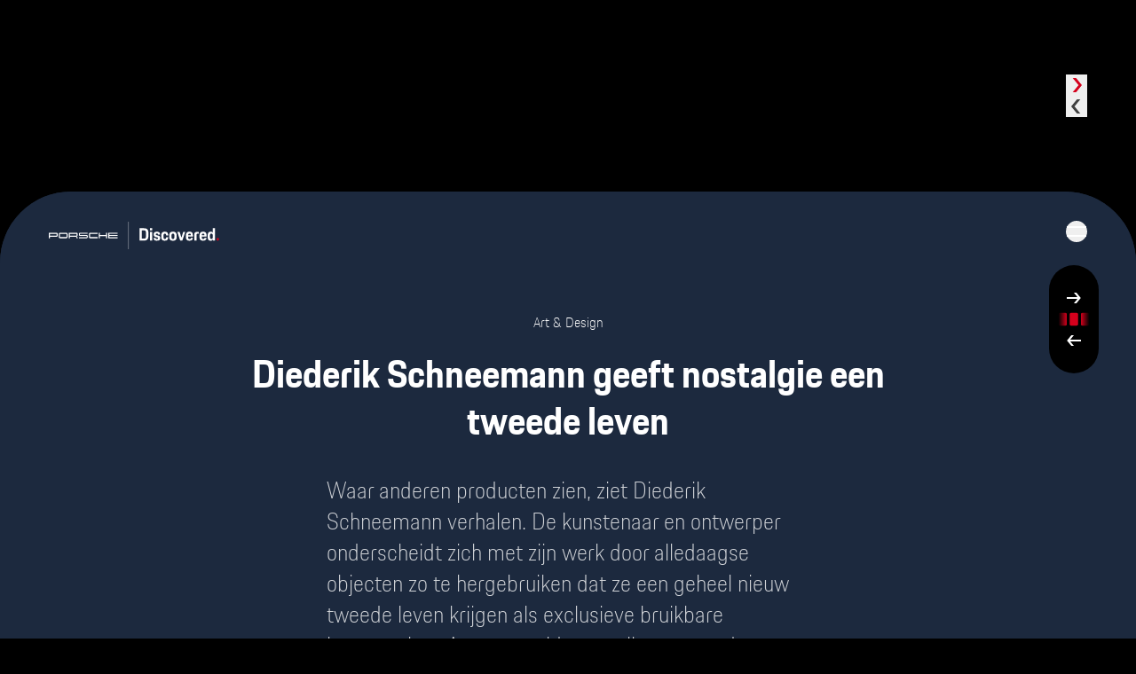

--- FILE ---
content_type: text/html
request_url: https://discovered.porsche.nl/stories/diederik-schneemann-geeft-nostalgie-een-tweede-leven
body_size: 56323
content:
<!doctype html>
<html lang="nl" >
  <head>
<meta name="sentry-trace" content="5841dcde4c5fcd7f930ddb0e804c4cbe-82a14679aba819fe-0"/>
<meta name="baggage" content="sentry-environment=production,sentry-public_key=e3aa62846c0442ada5131a88ecc248fa,sentry-trace_id=5841dcde4c5fcd7f930ddb0e804c4cbe,sentry-sampled=false"/>
<script >
    const f = window.fetch;
    if(f){
      window._sentryFetchProxy = function(...a){return f(...a)}
      window.fetch = function(...a){return window._sentryFetchProxy(...a)}
    }
</script>
    <meta charset="utf-8" />
    <meta name="viewport" content="width=device-width" />

    <link rel="apple-touch-icon" sizes="180x180" href="../apple-touch-icon.png" />
    <link rel="icon" type="image/png" sizes="32x32" href="../favicon-32x32.png" />
    <link rel="icon" type="image/png" sizes="16x16" href="../favicon-16x16.png" />
    <link rel="manifest" href="../site.webmanifest" />
    <link rel="mask-icon" href="../safari-pinned-tab.svg" color="#d5001c" />
    <meta name="msapplication-TileColor" content="#1a1a1a" />
    <meta name="theme-color" content="#1a1a1a" />

    
		<link href="../_app/immutable/assets/swiper-core.B01Zuvl7.css" rel="stylesheet">
		<link href="../_app/immutable/assets/Logo.CunprYyg.css" rel="stylesheet">
		<link href="../_app/immutable/assets/Kiosk.BdcYBzl3.css" rel="stylesheet">
		<link href="../_app/immutable/assets/0.D5V_Ba8x.css" rel="stylesheet">
		<link href="../_app/immutable/assets/CardImage.CBwXw8Qu.css" rel="stylesheet">
		<link href="../_app/immutable/assets/ButtonPill.COEiJNhI.css" rel="stylesheet">
		<link href="../_app/immutable/assets/ModuleList.BpbEM92G.css" rel="stylesheet">
		<link href="../_app/immutable/assets/Article.BhjugngD.css" rel="stylesheet"><!-- HEAD_svelte-1lnqvu4_START --><link rel="preload" href="/_app/immutable/assets/PorscheNextWLa-Regular.5i8aF0SW.woff2" crossorigin="anonymous" as="font" type="font/woff2"><link rel="preload" href="/_app/immutable/assets/PorscheNextWLa-Italic.BmsUzc7K.woff2" crossorigin="anonymous" as="font" type="font/woff2"><link rel="preload" href="/_app/immutable/assets/PorscheNextWLa-Thin.CpHmPSyG.woff2" crossorigin="anonymous" as="font" type="font/woff2"><link rel="preload" href="/_app/immutable/assets/PorscheNextWLa-ThinItalic.D0ON9ZE_.woff2" crossorigin="anonymous" as="font" type="font/woff2"><link rel="preload" href="/_app/immutable/assets/PorscheNextWLa-Bold.S-3ARi_7.woff2" crossorigin="anonymous" as="font" type="font/woff2"><link rel="preload" href="/_app/immutable/assets/PorscheNextWLa-BoldItalic.C39PO7fb.woff2" crossorigin="anonymous" as="font" type="font/woff2"><!-- HEAD_svelte-1lnqvu4_END --><!-- HEAD_svelte-1t0h2v4_START --><!-- HTML_TAG_START --><title>Diederik Schneemann geeft nostalgie een… | Discovered by Porsche</title><!-- HTML_TAG_END --> <!-- HTML_TAG_START --><link href="https://discovered.porsche.nl/stories/diederik-schneemann-geeft-nostalgie-een-tweede-leven" rel="canonical"><link href="https://discovered.porsche.nl/" rel="home"><!-- HTML_TAG_END --> <!-- HTML_TAG_START --><meta name="generator" content="SEOmatic"><meta name="description" content="Waar anderen producten zien, ziet Diederik Schneemann verhalen. De kunstenaar en ontwerper onderscheidt zich met zijn werk door alledaagse objecten zo te…"><meta name="referrer" content="no-referrer-when-downgrade"><meta name="robots" content="all"><meta content="nl" property="og:locale"><meta content="Discovered by Porsche" property="og:site_name"><meta content="website" property="og:type"><meta content="https://discovered.porsche.nl/stories/diederik-schneemann-geeft-nostalgie-een-tweede-leven" property="og:url"><meta content="Diederik Schneemann geeft nostalgie een tweede leven" property="og:title"><meta content="Waar anderen producten zien, ziet Diederik Schneemann verhalen. De kunstenaar en ontwerper onderscheidt zich met zijn werk door alledaagse objecten zo te…" property="og:description"><meta content="https://porsche-discovered.ams3.cdn.digitaloceanspaces.com/production/images/_1200x630_crop_center-center_82_none/portret-klein.png?mtime=1660718310" property="og:image"><meta content="1200" property="og:image:width"><meta content="630" property="og:image:height"><meta content="Discovered Uncommon Stories header visual" property="og:image:alt"><meta name="twitter:card" content="summary_large_image"><meta name="twitter:site" content="@PorscheNL"><meta name="twitter:creator" content="@PorscheNL"><meta name="twitter:title" content="Diederik Schneemann geeft nostalgie een tweede leven"><meta name="twitter:description" content="Waar anderen producten zien, ziet Diederik Schneemann verhalen. De kunstenaar en ontwerper onderscheidt zich met zijn werk door alledaagse objecten zo te…"><meta name="twitter:image" content="https://porsche-discovered.ams3.cdn.digitaloceanspaces.com/production/images/_1200x630_crop_center-center_82_none/portret-klein.png?mtime=1660718310"><meta name="twitter:image:width" content="1200"><meta name="twitter:image:height" content="630"><meta name="twitter:image:alt" content="Discovered Uncommon Stories header visual"><!-- HTML_TAG_END --> <!-- HTML_TAG_START --><script type="application/ld+json">{"@context":"https://schema.org","@graph":[{"@type":"WebSite","author":{"@id":"https://www.porsche.com/netherlands/nl/#identity"},"copyrightHolder":{"@id":"https://www.porsche.com/netherlands/nl/#identity"},"copyrightYear":"2022","creator":{"@id":"#creator"},"dateCreated":"2022-08-17T08:37:26+02:00","dateModified":"2023-10-20T16:21:16+02:00","datePublished":"2022-08-17T08:37:00+02:00","description":"Waar anderen producten zien, ziet Diederik Schneemann verhalen. De kunstenaar en ontwerper onderscheidt zich met zijn werk door alledaagse objecten zo te hergebruiken dat ze een geheel nieuw tweede leven krijgen als exclusieve bruikbare kunstwerken. Aangespoelde teenslippers worden lampen, luciferdoosjes worden kasten en parfumflesjes worden kroonluchters. Met zijn speelse designs wil hij de kinderlijke verwondering in de kijker naar boven halen.","headline":"Diederik Schneemann geeft nostalgie een tweede leven","image":{"@type":"ImageObject","url":"https://porsche-discovered.ams3.cdn.digitaloceanspaces.com/production/images/_1200x630_crop_center-center_82_none/portret-klein.png?mtime=1660718310"},"inLanguage":"nl","mainEntityOfPage":"https://discovered.porsche.nl/stories/diederik-schneemann-geeft-nostalgie-een-tweede-leven","name":"Diederik Schneemann geeft nostalgie een tweede leven","publisher":{"@id":"#creator"},"url":"https://discovered.porsche.nl/stories/diederik-schneemann-geeft-nostalgie-een-tweede-leven"},{"@id":"https://www.porsche.com/netherlands/nl/#identity","@type":"LocalBusiness","name":"Porsche Nederland","priceRange":"$","url":"https://www.porsche.com/netherlands/nl/"},{"@id":"#creator","@type":"LocalBusiness","name":"Born05","priceRange":"$"},{"@type":"BreadcrumbList","description":"Breadcrumbs list","itemListElement":[{"@type":"ListItem","item":"https://discovered.porsche.nl/","name":"Home","position":1},{"@type":"ListItem","item":"https://discovered.porsche.nl/stories/diederik-schneemann-geeft-nostalgie-een-tweede-leven","name":"Diederik Schneemann geeft nostalgie een tweede leven","position":2}],"name":"Breadcrumbs"}]}</script><!-- HTML_TAG_END --><!-- HEAD_svelte-1t0h2v4_END -->

    <script>
      // Initialize PAG data layer
      var pagData = (window.pagData = window.pagData || []);

      // Initialize GTM with oneGa
      window.oneGa = window.oneGa || [];
      oneGa.push({ consentMode_activated: true });
      (function (w, d, s, l, i) {
        w[l] = w[l] || [];
        w[l].push({ 'gtm.start': new Date().getTime(), event: 'gtm.js' });
        var f = d.getElementsByTagName(s)[0],
          j = d.createElement(s),
          dl = l != 'dataLayer' ? '&l=' + l : '';
        j.async = true;
        j.src = 'https://www.googletagmanager.com/gtm.js?id=' + i + dl;
        f.parentNode.insertBefore(j, f);
      })(window, document, 'script', 'oneGa', 'GTM-W2NKNJZ');
    </script>

    <!-- Google Tag Manager -->
    <script>
      (function (w, d, s, l, i) {
        w[l] = w[l] || [];
        w[l].push({ 'gtm.start': new Date().getTime(), event: 'gtm.js' });
        var f = d.getElementsByTagName(s)[0],
          j = d.createElement(s),
          dl = l != 'dataLayer' ? '&l=' + l : '';
        j.async = true;
        j.src = 'https://www.googletagmanager.com/gtm.js?id=' + i + dl;
        f.parentNode.insertBefore(j, f);
      })(window, document, 'script', 'dataLayer', 'GTM-NK5J6BRL');
    </script>
    <!-- End Google Tag Manager -->

    <!-- Usercentrics SDK -->
    <script
      src="https://www.porsche.com/all/usercentrics/udg-uc-sdk.min.js"
      id="1n6UkMaapJga7L"
      async
    ></script>
    <!-- End Usercentrics SDK -->
  </head>
  <body data-sveltekit-preload-data="hover">
    <!-- Google Tag Manager (noscript) -->
    <noscript
      ><iframe
        src="https://www.googletagmanager.com/ns.html?id=GTM-W2NKNJZ"
        height="0"
        width="0"
        style="display: none; visibility: hidden”"
      ></iframe
    ></noscript>
    <!-- End Google Tag Manager (noscript) -->

    <!-- Google Tag Manager (noscript) -->
    <noscript
      ><iframe
        src="https://www.googletagmanager.com/ns.html?id=GTM-NK5J6BRL"
        height="0"
        width="0"
        style="display: none; visibility: hidden"
      ></iframe
    ></noscript>
    <!-- End Google Tag Manager (noscript) -->

    <div style="display: contents">   <div hidden style="display:none !important"><div data-ska-document-element="body" class="overflow-x-hidden"></div></div>  <div data-svelte-h="svelte-1kd3sg2"><script type="text/javascript">(function (a, b, c, d) {
      a = '//tags.tiqcdn.com/utag/porsche/porsche.nl/prod/utag.js';
      b = document;
      c = 'script';
      d = b.createElement(c);
      d.src = a;
      d.type = 'text/java' + c;
      d.async = true;
      a = b.getElementsByTagName(c)[0];
      a.parentNode.insertBefore(d, a);
    })();</script></div>  <nav> <div class="hamburger-button absolute transform z-10 bg-transparent pr-fluid-2xl pt-fluid-l right-0 duration-300 ml:fixed" style="transition-property: opacity; --tw-translate-y: 0px;"><button class="menu-btn focus:outline-none hidden ml:flex transition-colors duration-500 text-black svelte-6ldude" aria-label="Open menu"><div class="hamburger svelte-6ldude" data-svelte-h="svelte-d8idd4"><span class="line svelte-6ldude"></span> <span class="line svelte-6ldude"></span></div> </button></div></nav> <div class="nav-mobile z-10 fixed text-red bottom-8 left-1/2 -translate-x-1/2 duration-300 svelte-1c60vsk opacity-0 translate-y-8"><button class="menu-btn focus:outline-none flex ml:hidden transition-colors duration-500 bg-black svelte-6ldude" aria-label="Open menu"><div class="hamburger svelte-6ldude" data-svelte-h="svelte-d8idd4"><span class="line svelte-6ldude"></span> <span class="line svelte-6ldude"></span></div> </button></div> <div class="menu h-screen-all w-screen flex flex-col justify-between z-60 invisible pointer-events-none fixed bg-white duration-500 ease-in-out-quad  svelte-1iza771"> <div class="flex flex-col flex-1 h-screen-all bg-white min-w-screen ml:min-w-0 w-screen ml:w-auto overflow-hidden"><nav class="max-ml:hidden ml:sticky ml:left-0 z-20 flex justify-center w-full ml:w-screen px-fluid-2xl py-fluid-l ml:justify-between"><div slot="navigation" class="flex justify-center ml:justify-between w-full"><a href="/" class="block ml:hidden" data-svelte-h="svelte-1i0dc36"><span class="text-black title-l">Discovered.</span></a>  <button class="menu-btn focus:outline-none hidden text-black ml:flex svelte-6ldude" aria-label="Open menu"><div class="hamburger svelte-6ldude" data-svelte-h="svelte-d8idd4"><span class="line svelte-6ldude"></span> <span class="line svelte-6ldude"></span></div> </button></div></nav> <div class="flex-1 overflow-hidden"><div class="h-full flex items-center bg-white w-full"><div class="flex flex-col items-start gap-y-fluid-3xl w-full"><div class="swiper px-fluid-l-2xl w-full svelte-19sgr96"><div class="swiper-wrapper"><div class="swiper-slide w-auto pr-fluid-m-3xl svelte-19sgr96 hide" style="transition-delay: 0ms;"><a href="https://discovered.porsche.nl/bundles/tipping-points" class="card-bundle inline-block text-grey-900 relative px-4 -mx-4 svelte-11n4e7e"><div class="relative"><div class="relative flex items-center z-0"><div class="image-wrapper z-10 overflow-hidden will-change-transform svelte-11n4e7e"><div class="visual relative image svelte-scqelp  h-full w-full    animate"> <picture class="picture block bg-no-repeat  h-full w-full bg-cover   svelte-110ow8p" id="219565" siteId="1" cardTransforms="[object Object]" loop><source srcset="https://porsche-discovered.ams3.cdn.digitaloceanspaces.com/production/images/_1920x1080_crop_center-center_82_line/JANFILLEM-Tipping-point-1-Header-1920x1080.jpg.webp 1920w, https://porsche-discovered.ams3.cdn.digitaloceanspaces.com/production/images/_1440x810_crop_center-center_82_line/JANFILLEM-Tipping-point-1-Header-1920x1080.jpg.webp 1440w, https://porsche-discovered.ams3.cdn.digitaloceanspaces.com/production/images/_1024x576_crop_center-center_82_line/JANFILLEM-Tipping-point-1-Header-1920x1080.jpg.webp 1024w, https://porsche-discovered.ams3.cdn.digitaloceanspaces.com/production/images/_768x432_crop_center-center_82_line/JANFILLEM-Tipping-point-1-Header-1920x1080.jpg.webp 768w, https://porsche-discovered.ams3.cdn.digitaloceanspaces.com/production/images/_414x232_crop_center-center_82_line/JANFILLEM-Tipping-point-1-Header-1920x1080.jpg.webp 414w" type="image/webp" sizes="(min-width: 1024px) 30vw, 50vw"><source srcset="https://porsche-discovered.ams3.cdn.digitaloceanspaces.com/production/images/_1920x1080_crop_center-center_82_line/JANFILLEM-Tipping-point-1-Header-1920x1080.jpg 1920w, https://porsche-discovered.ams3.cdn.digitaloceanspaces.com/production/images/_1440x810_crop_center-center_82_line/JANFILLEM-Tipping-point-1-Header-1920x1080.jpg 1440w, https://porsche-discovered.ams3.cdn.digitaloceanspaces.com/production/images/_1024x576_crop_center-center_82_line/JANFILLEM-Tipping-point-1-Header-1920x1080.jpg 1024w, https://porsche-discovered.ams3.cdn.digitaloceanspaces.com/production/images/_768x432_crop_center-center_82_line/JANFILLEM-Tipping-point-1-Header-1920x1080.jpg 768w, https://porsche-discovered.ams3.cdn.digitaloceanspaces.com/production/images/_414x232_crop_center-center_82_line/JANFILLEM-Tipping-point-1-Header-1920x1080.jpg 414w" type="image/jpeg" sizes="(min-width: 1024px) 30vw, 50vw"> <img src="https://porsche-discovered.ams3.cdn.digitaloceanspaces.com/production/images/_1920x1080_crop_center-center_82_line/JANFILLEM-Tipping-point-1-Header-1920x1080.jpg" srcset="https://porsche-discovered.ams3.cdn.digitaloceanspaces.com/production/images/_1920x1080_crop_center-center_82_line/JANFILLEM-Tipping-point-1-Header-1920x1080.jpg 1920w, https://porsche-discovered.ams3.cdn.digitaloceanspaces.com/production/images/_1440x810_crop_center-center_82_line/JANFILLEM-Tipping-point-1-Header-1920x1080.jpg 1440w, https://porsche-discovered.ams3.cdn.digitaloceanspaces.com/production/images/_1024x576_crop_center-center_82_line/JANFILLEM-Tipping-point-1-Header-1920x1080.jpg 1024w, https://porsche-discovered.ams3.cdn.digitaloceanspaces.com/production/images/_768x432_crop_center-center_82_line/JANFILLEM-Tipping-point-1-Header-1920x1080.jpg 768w, https://porsche-discovered.ams3.cdn.digitaloceanspaces.com/production/images/_414x232_crop_center-center_82_line/JANFILLEM-Tipping-point-1-Header-1920x1080.jpg 414w" sizes="(min-width: 1024px) 30vw, 50vw" alt="JANFILLEM Tipping point 1 Header 1920x1080" width="1920" height="1080" class="w-full transition-opacity duration-500  svelte-110ow8p h-full object-cover" loading="lazy" decoding="async" style="background-image: url(data:image/jpeg;base64,%2F9j%2F4AAQSkZJRgABAQEAYABgAAD%2F%2FgA7Q1JFQVRPUjogZ2QtanBlZyB2MS4wICh1c2luZyBJSkcgSlBFRyB2ODApLCBxdWFsaXR5ID0gNTAK%2F9sAQwAQCwwODAoQDg0OEhEQExgoGhgWFhgxIyUdKDozPTw5Mzg3QEhcTkBEV0U3OFBtUVdfYmdoZz5NcXlwZHhcZWdj%2F9sAQwEREhIYFRgvGhovY0I4QmNjY2NjY2NjY2NjY2NjY2NjY2NjY2NjY2NjY2NjY2NjY2NjY2NjY2NjY2NjY2NjY2Nj%2F8AAEQgACQAQAwEiAAIRAQMRAf%2FEAB8AAAEFAQEBAQEBAAAAAAAAAAABAgMEBQYHCAkKC%2F%[base64]%2Fj5%2Bv%2FEAB8BAAMBAQEBAQEBAQEAAAAAAAABAgMEBQYHCAkKC%2F%[base64]%2Bjp6vLz9PX29%2Fj5%2Bv%2FaAAwDAQACEQMRAD8A6fUbgLZ7oXVZAylsnoM5P6Zrmr7xdBG7rHGjgccnFTn%2BL%2Ff%2FAMa4OT%2FVn61dPW7IqaOx%2F9k%3D); object-position: 50% 50%; background-size: cover; --scale: 1.2; aspect-ratio: 1920 / 1080;"> </picture>  </div></div> <div class="image-wrapper absolute h-full will-change-transform svelte-11n4e7e"><div class="visual relative image bg-image svelte-scqelp  h-full w-full    animate"> <picture class="picture block bg-no-repeat  h-full w-full bg-cover   svelte-110ow8p" id="456287" siteId="1" cardTransforms="[object Object]" loop><source srcset="https://porsche-discovered.ams3.cdn.digitaloceanspaces.com/production/images/_414x414_crop_center-center_82_line/card-kiosk-category-dreamstories.png.webp 414w" type="image/webp" sizes="(min-width: 1024px) 30vw, 50vw"><source srcset="https://porsche-discovered.ams3.cdn.digitaloceanspaces.com/production/images/_414x414_crop_center-center_82_line/card-kiosk-category-dreamstories.png 414w" type="image/png" sizes="(min-width: 1024px) 30vw, 50vw"> <img src="https://porsche-discovered.ams3.cdn.digitaloceanspaces.com/production/images/_414x414_crop_center-center_82_line/card-kiosk-category-dreamstories.png" srcset="https://porsche-discovered.ams3.cdn.digitaloceanspaces.com/production/images/_414x414_crop_center-center_82_line/card-kiosk-category-dreamstories.png 414w" sizes="(min-width: 1024px) 30vw, 50vw" alt="Card kiosk category dreamstories" width="500" height="500" class="w-full transition-opacity duration-500  svelte-110ow8p h-full object-cover" loading="lazy" decoding="async" style="object-position: 50% 50%; background-size: cover; --scale: 1.2; aspect-ratio: 500 / 500;"> </picture>  </div></div> <div class="image-wrapper absolute h-full will-change-transform svelte-11n4e7e"><div class="visual relative image bg-image svelte-scqelp  h-full w-full    animate"> <picture class="picture block bg-no-repeat  h-full w-full bg-cover   svelte-110ow8p" id="460944" siteId="1" cardTransforms="[object Object]" loop><source srcset="https://porsche-discovered.ams3.cdn.digitaloceanspaces.com/production/images/_3440x1555_crop_center-center_82_line/460944/TippingPoint-EvaMol-3.jpg.webp 3440w, https://porsche-discovered.ams3.cdn.digitaloceanspaces.com/production/images/_2560x1157_crop_center-center_82_line/460944/TippingPoint-EvaMol-3.jpg.webp 2560w, https://porsche-discovered.ams3.cdn.digitaloceanspaces.com/production/images/_1920x868_crop_center-center_82_line/TippingPoint-EvaMol-3.png.webp 1920w, https://porsche-discovered.ams3.cdn.digitaloceanspaces.com/production/images/_1440x651_crop_center-center_82_line/TippingPoint-EvaMol-3.png.webp 1440w, https://porsche-discovered.ams3.cdn.digitaloceanspaces.com/production/images/_1024x463_crop_center-center_82_line/TippingPoint-EvaMol-3.png.webp 1024w, https://porsche-discovered.ams3.cdn.digitaloceanspaces.com/production/images/_768x347_crop_center-center_82_line/TippingPoint-EvaMol-3.png.webp 768w, https://porsche-discovered.ams3.cdn.digitaloceanspaces.com/production/images/_414x187_crop_center-center_82_line/TippingPoint-EvaMol-3.png.webp 414w" type="image/webp" sizes="(min-width: 1024px) 30vw, 50vw"><source srcset="https://porsche-discovered.ams3.cdn.digitaloceanspaces.com/production/images/_3440x1555_crop_center-center_82_line/460944/TippingPoint-EvaMol-3.jpg 3440w, https://porsche-discovered.ams3.cdn.digitaloceanspaces.com/production/images/_2560x1157_crop_center-center_82_line/460944/TippingPoint-EvaMol-3.jpg 2560w, https://porsche-discovered.ams3.cdn.digitaloceanspaces.com/production/images/_1920x868_crop_center-center_82_line/TippingPoint-EvaMol-3.png 1920w, https://porsche-discovered.ams3.cdn.digitaloceanspaces.com/production/images/_1440x651_crop_center-center_82_line/TippingPoint-EvaMol-3.png 1440w, https://porsche-discovered.ams3.cdn.digitaloceanspaces.com/production/images/_1024x463_crop_center-center_82_line/TippingPoint-EvaMol-3.png 1024w, https://porsche-discovered.ams3.cdn.digitaloceanspaces.com/production/images/_768x347_crop_center-center_82_line/TippingPoint-EvaMol-3.png 768w, https://porsche-discovered.ams3.cdn.digitaloceanspaces.com/production/images/_414x187_crop_center-center_82_line/TippingPoint-EvaMol-3.png 414w" type="image/png" sizes="(min-width: 1024px) 30vw, 50vw"> <img src="https://porsche-discovered.ams3.cdn.digitaloceanspaces.com/production/images/_3440x1555_crop_center-center_82_line/460944/TippingPoint-EvaMol-3.jpg" srcset="https://porsche-discovered.ams3.cdn.digitaloceanspaces.com/production/images/_3440x1555_crop_center-center_82_line/460944/TippingPoint-EvaMol-3.jpg 3440w, https://porsche-discovered.ams3.cdn.digitaloceanspaces.com/production/images/_2560x1157_crop_center-center_82_line/460944/TippingPoint-EvaMol-3.jpg 2560w, https://porsche-discovered.ams3.cdn.digitaloceanspaces.com/production/images/_1920x868_crop_center-center_82_line/TippingPoint-EvaMol-3.png 1920w, https://porsche-discovered.ams3.cdn.digitaloceanspaces.com/production/images/_1440x651_crop_center-center_82_line/TippingPoint-EvaMol-3.png 1440w, https://porsche-discovered.ams3.cdn.digitaloceanspaces.com/production/images/_1024x463_crop_center-center_82_line/TippingPoint-EvaMol-3.png 1024w, https://porsche-discovered.ams3.cdn.digitaloceanspaces.com/production/images/_768x347_crop_center-center_82_line/TippingPoint-EvaMol-3.png 768w, https://porsche-discovered.ams3.cdn.digitaloceanspaces.com/production/images/_414x187_crop_center-center_82_line/TippingPoint-EvaMol-3.png 414w" sizes="(min-width: 1024px) 30vw, 50vw" alt="Tipping Point Eva Mol 3" width="3856" height="1744" class="w-full transition-opacity duration-500  svelte-110ow8p h-full object-cover" loading="lazy" decoding="async" style="object-position: 50% 50%; background-size: cover; --scale: 1.2; aspect-ratio: 3856 / 1744;"> </picture>  </div></div></div> <span class="icon-wrapper absolute right-fluid-s top-fluid-s bg-red text-white rounded-full p-fluid-xs transition-transform duration-200 ease-in-out will-change-transform svelte-11n4e7e"><svg xmlns="http://www.w3.org/2000/svg" width="24" height="24" fill="none" viewBox="0 0 24 24"><path fill="currentcolor" fill-rule="evenodd" d="M17.737 3a2 2 0 0 1 2 2v9.918a2 2 0 0 1-2 2h-6.643a2 2 0 0 1-2-2V5a2 2 0 0 1 2-2zm-4.456 18.012a4 4 0 0 0 3.277-1.706q-.31.068-.64.069h-6.28a3 3 0 0 1-3-3V6.819q0-.33.068-.64A4 4 0 0 0 5 9.456v7.556a4 4 0 0 0 4 4z" clip-rule="evenodd"/></svg></span> <div class="card-content mt-fluid-s transition-transform duration-200 ease-in-out will-change-transform svelte-11n4e7e"><h3 class="title-l card-title transition-colors duration-300 svelte-11n4e7e">Tipping Points</h3> <p class="body-s text-grey-500 mt-fluid-3xs line-clamp-3 v-max-ml:hidden">De beslissende keerpunten in het leven van succesvolle ondernemers.</p></div></div></a> </div><div class="swiper-slide w-auto pr-fluid-m-3xl svelte-19sgr96 hide" style="transition-delay: 80ms;"><a href="https://discovered.porsche.nl/bundles/eye-for-detail" class="card-bundle inline-block text-grey-900 relative px-4 -mx-4 svelte-11n4e7e"><div class="relative"><div class="relative flex items-center z-0"><div class="image-wrapper z-10 overflow-hidden will-change-transform svelte-11n4e7e"><div class="visual relative image svelte-scqelp  h-full w-full    animate"> <picture class="picture block bg-no-repeat  h-full w-full bg-cover   svelte-110ow8p" id="475798" siteId="1" cardTransforms="[object Object]" copyright="Fotografie: Willem Sizoo" loop><source srcset="https://porsche-discovered.ams3.cdn.digitaloceanspaces.com/production/images/_414x311_crop_center-center_82_line/Lissa-Brandon_Porsche_Macan_Shot_1_0104-edit3.jpg.webp 414w, https://porsche-discovered.ams3.cdn.digitaloceanspaces.com/production/images/_768x578_crop_center-center_82_line/Lissa-Brandon_Porsche_Macan_Shot_1_0104-edit3.jpg.webp 768w, https://porsche-discovered.ams3.cdn.digitaloceanspaces.com/production/images/_1024x771_crop_center-center_82_line/Lissa-Brandon_Porsche_Macan_Shot_1_0104-edit3.jpg.webp 1024w, https://porsche-discovered.ams3.cdn.digitaloceanspaces.com/production/images/_1440x1084_crop_center-center_82_line/Lissa-Brandon_Porsche_Macan_Shot_1_0104-edit3.jpg.webp 1440w, https://porsche-discovered.ams3.cdn.digitaloceanspaces.com/production/images/_1920x1446_crop_center-center_82_line/Lissa-Brandon_Porsche_Macan_Shot_1_0104-edit3.jpg.webp 1920w, https://porsche-discovered.ams3.cdn.digitaloceanspaces.com/production/images/_2560x1928_crop_center-center_82_line/Lissa-Brandon_Porsche_Macan_Shot_1_0104-edit3.jpg.webp 2560w, https://porsche-discovered.ams3.cdn.digitaloceanspaces.com/production/images/_3440x2591_crop_center-center_82_line/Lissa-Brandon_Porsche_Macan_Shot_1_0104-edit3.jpg.webp 3440w" type="image/webp" sizes="(min-width: 1024px) 30vw, 50vw"><source srcset="https://porsche-discovered.ams3.cdn.digitaloceanspaces.com/production/images/_414x311_crop_center-center_82_line/Lissa-Brandon_Porsche_Macan_Shot_1_0104-edit3.jpg 414w, https://porsche-discovered.ams3.cdn.digitaloceanspaces.com/production/images/_768x578_crop_center-center_82_line/Lissa-Brandon_Porsche_Macan_Shot_1_0104-edit3.jpg 768w, https://porsche-discovered.ams3.cdn.digitaloceanspaces.com/production/images/_1024x771_crop_center-center_82_line/Lissa-Brandon_Porsche_Macan_Shot_1_0104-edit3.jpg 1024w, https://porsche-discovered.ams3.cdn.digitaloceanspaces.com/production/images/_1440x1084_crop_center-center_82_line/Lissa-Brandon_Porsche_Macan_Shot_1_0104-edit3.jpg 1440w, https://porsche-discovered.ams3.cdn.digitaloceanspaces.com/production/images/_1920x1446_crop_center-center_82_line/Lissa-Brandon_Porsche_Macan_Shot_1_0104-edit3.jpg 1920w, https://porsche-discovered.ams3.cdn.digitaloceanspaces.com/production/images/_2560x1928_crop_center-center_82_line/Lissa-Brandon_Porsche_Macan_Shot_1_0104-edit3.jpg 2560w, https://porsche-discovered.ams3.cdn.digitaloceanspaces.com/production/images/_3440x2591_crop_center-center_82_line/Lissa-Brandon_Porsche_Macan_Shot_1_0104-edit3.jpg 3440w" type="image/jpeg" sizes="(min-width: 1024px) 30vw, 50vw"> <img src="https://porsche-discovered.ams3.cdn.digitaloceanspaces.com/production/images/_414x311_crop_center-center_82_line/Lissa-Brandon_Porsche_Macan_Shot_1_0104-edit3.jpg" srcset="https://porsche-discovered.ams3.cdn.digitaloceanspaces.com/production/images/_414x311_crop_center-center_82_line/Lissa-Brandon_Porsche_Macan_Shot_1_0104-edit3.jpg 414w, https://porsche-discovered.ams3.cdn.digitaloceanspaces.com/production/images/_768x578_crop_center-center_82_line/Lissa-Brandon_Porsche_Macan_Shot_1_0104-edit3.jpg 768w, https://porsche-discovered.ams3.cdn.digitaloceanspaces.com/production/images/_1024x771_crop_center-center_82_line/Lissa-Brandon_Porsche_Macan_Shot_1_0104-edit3.jpg 1024w, https://porsche-discovered.ams3.cdn.digitaloceanspaces.com/production/images/_1440x1084_crop_center-center_82_line/Lissa-Brandon_Porsche_Macan_Shot_1_0104-edit3.jpg 1440w, https://porsche-discovered.ams3.cdn.digitaloceanspaces.com/production/images/_1920x1446_crop_center-center_82_line/Lissa-Brandon_Porsche_Macan_Shot_1_0104-edit3.jpg 1920w, https://porsche-discovered.ams3.cdn.digitaloceanspaces.com/production/images/_2560x1928_crop_center-center_82_line/Lissa-Brandon_Porsche_Macan_Shot_1_0104-edit3.jpg 2560w, https://porsche-discovered.ams3.cdn.digitaloceanspaces.com/production/images/_3440x2591_crop_center-center_82_line/Lissa-Brandon_Porsche_Macan_Shot_1_0104-edit3.jpg 3440w" sizes="(min-width: 1024px) 30vw, 50vw" alt="Lissa Brandon Porsche Macan Shot 1 0104 edit3" width="6359" height="4791" class="w-full transition-opacity duration-500  svelte-110ow8p h-full object-cover" loading="lazy" decoding="async" style="background-image: url(data:image/jpeg;base64,%2F9j%2F4AAQSkZJRgABAQEAYABgAAD%2F%2FgA7Q1JFQVRPUjogZ2QtanBlZyB2MS4wICh1c2luZyBJSkcgSlBFRyB2ODApLCBxdWFsaXR5ID0gNTAK%2F9sAQwAQCwwODAoQDg0OEhEQExgoGhgWFhgxIyUdKDozPTw5Mzg3QEhcTkBEV0U3OFBtUVdfYmdoZz5NcXlwZHhcZWdj%2F9sAQwEREhIYFRgvGhovY0I4QmNjY2NjY2NjY2NjY2NjY2NjY2NjY2NjY2NjY2NjY2NjY2NjY2NjY2NjY2NjY2NjY2Nj%2F8AAEQgADAAQAwEiAAIRAQMRAf%2FEAB8AAAEFAQEBAQEBAAAAAAAAAAABAgMEBQYHCAkKC%2F%[base64]%2Fj5%2Bv%2FEAB8BAAMBAQEBAQEBAQEAAAAAAAABAgMEBQYHCAkKC%2F%[base64]%2Bjp6vLz9PX29%2Fj5%2Bv%2FaAAwDAQACEQMRAD8A6LUrjU4CwsbNJUCZ8xnA57jFRaNNq0%2B46jCixlQyMCMnPbj2rTB3xsrcgjBpfuoAOABgUAf%2F2Q%3D%3D); object-position: 50% 50%; background-size: cover; --scale: 1.2; aspect-ratio: 6359 / 4791;"> </picture>  </div></div> <div class="image-wrapper absolute h-full will-change-transform svelte-11n4e7e"><div class="visual relative image bg-image svelte-scqelp  h-full w-full    animate"> <picture class="picture block bg-no-repeat  h-full w-full bg-cover   svelte-110ow8p" id="11559" siteId="1" cardTransforms="[object Object]" loop><source srcset="https://porsche-discovered.ams3.cdn.digitaloceanspaces.com/production/images/_2560x3537_crop_center-center_82_line/eyefordetailateliermats.jpg.webp 2560w, https://porsche-discovered.ams3.cdn.digitaloceanspaces.com/production/images/_1920x2653_crop_center-center_82_line/eyefordetailateliermats.jpg.webp 1920w, https://porsche-discovered.ams3.cdn.digitaloceanspaces.com/production/images/_1440x1989_crop_center-center_82_line/eyefordetailateliermats.jpg.webp 1440w, https://porsche-discovered.ams3.cdn.digitaloceanspaces.com/production/images/_1024x1415_crop_center-center_82_line/eyefordetailateliermats.jpg.webp 1024w, https://porsche-discovered.ams3.cdn.digitaloceanspaces.com/production/images/_768x1061_crop_center-center_82_line/eyefordetailateliermats.jpg.webp 768w, https://porsche-discovered.ams3.cdn.digitaloceanspaces.com/production/images/_414x572_crop_center-center_82_line/eyefordetailateliermats.jpg.webp 414w" type="image/webp" sizes="(min-width: 1024px) 30vw, 50vw"><source srcset="https://porsche-discovered.ams3.cdn.digitaloceanspaces.com/production/images/_2560x3537_crop_center-center_82_line/eyefordetailateliermats.jpg 2560w, https://porsche-discovered.ams3.cdn.digitaloceanspaces.com/production/images/_1920x2653_crop_center-center_82_line/eyefordetailateliermats.jpg 1920w, https://porsche-discovered.ams3.cdn.digitaloceanspaces.com/production/images/_1440x1989_crop_center-center_82_line/eyefordetailateliermats.jpg 1440w, https://porsche-discovered.ams3.cdn.digitaloceanspaces.com/production/images/_1024x1415_crop_center-center_82_line/eyefordetailateliermats.jpg 1024w, https://porsche-discovered.ams3.cdn.digitaloceanspaces.com/production/images/_768x1061_crop_center-center_82_line/eyefordetailateliermats.jpg 768w, https://porsche-discovered.ams3.cdn.digitaloceanspaces.com/production/images/_414x572_crop_center-center_82_line/eyefordetailateliermats.jpg 414w" type="image/jpeg" sizes="(min-width: 1024px) 30vw, 50vw"> <img src="https://porsche-discovered.ams3.cdn.digitaloceanspaces.com/production/images/_2560x3537_crop_center-center_82_line/eyefordetailateliermats.jpg" srcset="https://porsche-discovered.ams3.cdn.digitaloceanspaces.com/production/images/_2560x3537_crop_center-center_82_line/eyefordetailateliermats.jpg 2560w, https://porsche-discovered.ams3.cdn.digitaloceanspaces.com/production/images/_1920x2653_crop_center-center_82_line/eyefordetailateliermats.jpg 1920w, https://porsche-discovered.ams3.cdn.digitaloceanspaces.com/production/images/_1440x1989_crop_center-center_82_line/eyefordetailateliermats.jpg 1440w, https://porsche-discovered.ams3.cdn.digitaloceanspaces.com/production/images/_1024x1415_crop_center-center_82_line/eyefordetailateliermats.jpg 1024w, https://porsche-discovered.ams3.cdn.digitaloceanspaces.com/production/images/_768x1061_crop_center-center_82_line/eyefordetailateliermats.jpg 768w, https://porsche-discovered.ams3.cdn.digitaloceanspaces.com/production/images/_414x572_crop_center-center_82_line/eyefordetailateliermats.jpg 414w" sizes="(min-width: 1024px) 30vw, 50vw" alt="Eyefordetailateliermats" width="3268" height="4516" class="w-full transition-opacity duration-500  svelte-110ow8p h-full object-cover" loading="lazy" decoding="async" style="background-image: url(data:image/jpeg;base64,%2F9j%2F4AAQSkZJRgABAQEAYABgAAD%2F%2FgA7Q1JFQVRPUjogZ2QtanBlZyB2MS4wICh1c2luZyBJSkcgSlBFRyB2ODApLCBxdWFsaXR5ID0gNTAK%2F9sAQwAQCwwODAoQDg0OEhEQExgoGhgWFhgxIyUdKDozPTw5Mzg3QEhcTkBEV0U3OFBtUVdfYmdoZz5NcXlwZHhcZWdj%2F9sAQwEREhIYFRgvGhovY0I4QmNjY2NjY2NjY2NjY2NjY2NjY2NjY2NjY2NjY2NjY2NjY2NjY2NjY2NjY2NjY2NjY2Nj%2F8AAEQgAFgAQAwEiAAIRAQMRAf%2FEAB8AAAEFAQEBAQEBAAAAAAAAAAABAgMEBQYHCAkKC%2F%[base64]%2Fj5%2Bv%2FEAB8BAAMBAQEBAQEBAQEAAAAAAAABAgMEBQYHCAkKC%2F%[base64]%2Bjp6vLz9PX29%2Fj5%2Bv%2FaAAwDAQACEQMRAD8AoJA7hio4UZJqJkdcb1KkjOD6VoxMYh5Wxg8nTKnHGMf1qF7e%2FkkTfCSgbGduTjPrVdRdDd1DUItKsvOWEyMxxljk5%2FyKxrvxmHTFvZ7SR1kbP8qKKoSP%2F9k%3D); object-position: 52.839999999999996% 15.47%; background-size: cover; --scale: 1.2; aspect-ratio: 3268 / 4516;"> </picture>  </div></div> <div class="image-wrapper absolute h-full will-change-transform svelte-11n4e7e"><div class="visual relative image bg-image svelte-scqelp  h-full w-full    animate"> <picture class="picture block bg-no-repeat  h-full w-full bg-cover   svelte-110ow8p" id="476855" siteId="1" cardTransforms="[object Object]" caption="“Dit heeft voor mij echt een intimiderende en high-tech uitstraling, zo’n roofdier look als je hem in je achteruitkijkspiegel aan ziet komen rijden.”" loop><source srcset="https://porsche-discovered.ams3.cdn.digitaloceanspaces.com/production/images/_414x288_crop_center-center_82_line/Bas-Koole_Porsche_Taycan_cover-3.jpg.webp 414w, https://porsche-discovered.ams3.cdn.digitaloceanspaces.com/production/images/_768x535_crop_center-center_82_line/Bas-Koole_Porsche_Taycan_cover-3.jpg.webp 768w, https://porsche-discovered.ams3.cdn.digitaloceanspaces.com/production/images/_1024x713_crop_center-center_82_line/Bas-Koole_Porsche_Taycan_cover-3.jpg.webp 1024w, https://porsche-discovered.ams3.cdn.digitaloceanspaces.com/production/images/_1440x1003_crop_center-center_82_line/Bas-Koole_Porsche_Taycan_cover-3.jpg.webp 1440w, https://porsche-discovered.ams3.cdn.digitaloceanspaces.com/production/images/_1920x1338_crop_center-center_82_line/Bas-Koole_Porsche_Taycan_cover-3.jpg.webp 1920w, https://porsche-discovered.ams3.cdn.digitaloceanspaces.com/production/images/_2560x1784_crop_center-center_82_line/Bas-Koole_Porsche_Taycan_cover-3.jpg.webp 2560w, https://porsche-discovered.ams3.cdn.digitaloceanspaces.com/production/images/_3440x2398_crop_center-center_82_line/Bas-Koole_Porsche_Taycan_cover-3.jpg.webp 3440w" type="image/webp" sizes="(min-width: 1024px) 30vw, 50vw"><source srcset="https://porsche-discovered.ams3.cdn.digitaloceanspaces.com/production/images/_414x288_crop_center-center_82_line/Bas-Koole_Porsche_Taycan_cover-3.jpg 414w, https://porsche-discovered.ams3.cdn.digitaloceanspaces.com/production/images/_768x535_crop_center-center_82_line/Bas-Koole_Porsche_Taycan_cover-3.jpg 768w, https://porsche-discovered.ams3.cdn.digitaloceanspaces.com/production/images/_1024x713_crop_center-center_82_line/Bas-Koole_Porsche_Taycan_cover-3.jpg 1024w, https://porsche-discovered.ams3.cdn.digitaloceanspaces.com/production/images/_1440x1003_crop_center-center_82_line/Bas-Koole_Porsche_Taycan_cover-3.jpg 1440w, https://porsche-discovered.ams3.cdn.digitaloceanspaces.com/production/images/_1920x1338_crop_center-center_82_line/Bas-Koole_Porsche_Taycan_cover-3.jpg 1920w, https://porsche-discovered.ams3.cdn.digitaloceanspaces.com/production/images/_2560x1784_crop_center-center_82_line/Bas-Koole_Porsche_Taycan_cover-3.jpg 2560w, https://porsche-discovered.ams3.cdn.digitaloceanspaces.com/production/images/_3440x2398_crop_center-center_82_line/Bas-Koole_Porsche_Taycan_cover-3.jpg 3440w" type="image/jpeg" sizes="(min-width: 1024px) 30vw, 50vw"> <img src="https://porsche-discovered.ams3.cdn.digitaloceanspaces.com/production/images/_414x288_crop_center-center_82_line/Bas-Koole_Porsche_Taycan_cover-3.jpg" srcset="https://porsche-discovered.ams3.cdn.digitaloceanspaces.com/production/images/_414x288_crop_center-center_82_line/Bas-Koole_Porsche_Taycan_cover-3.jpg 414w, https://porsche-discovered.ams3.cdn.digitaloceanspaces.com/production/images/_768x535_crop_center-center_82_line/Bas-Koole_Porsche_Taycan_cover-3.jpg 768w, https://porsche-discovered.ams3.cdn.digitaloceanspaces.com/production/images/_1024x713_crop_center-center_82_line/Bas-Koole_Porsche_Taycan_cover-3.jpg 1024w, https://porsche-discovered.ams3.cdn.digitaloceanspaces.com/production/images/_1440x1003_crop_center-center_82_line/Bas-Koole_Porsche_Taycan_cover-3.jpg 1440w, https://porsche-discovered.ams3.cdn.digitaloceanspaces.com/production/images/_1920x1338_crop_center-center_82_line/Bas-Koole_Porsche_Taycan_cover-3.jpg 1920w, https://porsche-discovered.ams3.cdn.digitaloceanspaces.com/production/images/_2560x1784_crop_center-center_82_line/Bas-Koole_Porsche_Taycan_cover-3.jpg 2560w, https://porsche-discovered.ams3.cdn.digitaloceanspaces.com/production/images/_3440x2398_crop_center-center_82_line/Bas-Koole_Porsche_Taycan_cover-3.jpg 3440w" sizes="(min-width: 1024px) 30vw, 50vw" alt="Bas Koole Porsche Taycan cover 3" width="5419" height="3778" class="w-full transition-opacity duration-500  svelte-110ow8p h-full object-cover" loading="lazy" decoding="async" style="background-image: url(data:image/jpeg;base64,%2F9j%2F4AAQSkZJRgABAQEAYABgAAD%2F%2FgA7Q1JFQVRPUjogZ2QtanBlZyB2MS4wICh1c2luZyBJSkcgSlBFRyB2ODApLCBxdWFsaXR5ID0gNTAK%2F9sAQwAQCwwODAoQDg0OEhEQExgoGhgWFhgxIyUdKDozPTw5Mzg3QEhcTkBEV0U3OFBtUVdfYmdoZz5NcXlwZHhcZWdj%2F9sAQwEREhIYFRgvGhovY0I4QmNjY2NjY2NjY2NjY2NjY2NjY2NjY2NjY2NjY2NjY2NjY2NjY2NjY2NjY2NjY2NjY2Nj%2F8AAEQgACwAQAwEiAAIRAQMRAf%2FEAB8AAAEFAQEBAQEBAAAAAAAAAAABAgMEBQYHCAkKC%2F%[base64]%2Fj5%2Bv%2FEAB8BAAMBAQEBAQEBAQEAAAAAAAABAgMEBQYHCAkKC%2F%[base64]%2Bjp6vLz9PX29%2Fj5%2Bv%2FaAAwDAQACEQMRAD8A2LkrYRK7Lks21R6nr%2FSqNpr7XGt21pEpAdHEgzwpHIx%2BRrr7i1t7qPy7mCOZM52yKGH61zj2NrZ%2BMIBa28cKtZuSEUAZ3AZx%2BNFh3P%2FZ); object-position: 50% 50%; background-size: cover; --scale: 1.2; aspect-ratio: 5419 / 3778;"> </picture>  </div></div></div> <span class="icon-wrapper absolute right-fluid-s top-fluid-s bg-red text-white rounded-full p-fluid-xs transition-transform duration-200 ease-in-out will-change-transform svelte-11n4e7e"><svg xmlns="http://www.w3.org/2000/svg" width="24" height="24" fill="none" viewBox="0 0 24 24"><path fill="currentcolor" fill-rule="evenodd" d="M17.737 3a2 2 0 0 1 2 2v9.918a2 2 0 0 1-2 2h-6.643a2 2 0 0 1-2-2V5a2 2 0 0 1 2-2zm-4.456 18.012a4 4 0 0 0 3.277-1.706q-.31.068-.64.069h-6.28a3 3 0 0 1-3-3V6.819q0-.33.068-.64A4 4 0 0 0 5 9.456v7.556a4 4 0 0 0 4 4z" clip-rule="evenodd"/></svg></span> <div class="card-content mt-fluid-s transition-transform duration-200 ease-in-out will-change-transform svelte-11n4e7e"><h3 class="title-l card-title transition-colors duration-300 svelte-11n4e7e">Eye for Detail</h3> <p class="body-s text-grey-500 mt-fluid-3xs line-clamp-3 v-max-ml:hidden">In deze videoserie bekijk je oude en nieuwe Porsches door de ogen van designers.</p></div></div></a> </div><div class="swiper-slide w-auto pr-fluid-m-3xl svelte-19sgr96 hide" style="transition-delay: 160ms;"><a href="https://discovered.porsche.nl/bundles/heritage" class="card-bundle inline-block text-grey-900 relative px-4 -mx-4 svelte-11n4e7e"><div class="relative"><div class="relative flex items-center z-0"><div class="image-wrapper z-10 overflow-hidden will-change-transform svelte-11n4e7e"><div class="visual relative image svelte-scqelp  h-full w-full    animate"> <picture class="picture block bg-no-repeat  h-full w-full bg-cover   svelte-110ow8p" id="479309" siteId="1" cardTransforms="[object Object]" loop><source srcset="https://porsche-discovered.ams3.cdn.digitaloceanspaces.com/production/images/Heritage/Ducktail/_414x286_crop_center-center_82_line/Ducktail-Sport-Classic-2022.jpg.webp 414w, https://porsche-discovered.ams3.cdn.digitaloceanspaces.com/production/images/Heritage/Ducktail/_768x530_crop_center-center_82_line/Ducktail-Sport-Classic-2022.jpg.webp 768w, https://porsche-discovered.ams3.cdn.digitaloceanspaces.com/production/images/Heritage/Ducktail/_1024x707_crop_center-center_82_line/Ducktail-Sport-Classic-2022.jpg.webp 1024w, https://porsche-discovered.ams3.cdn.digitaloceanspaces.com/production/images/Heritage/Ducktail/_1440x995_crop_center-center_82_line/Ducktail-Sport-Classic-2022.jpg.webp 1440w, https://porsche-discovered.ams3.cdn.digitaloceanspaces.com/production/images/Heritage/Ducktail/_1920x1326_crop_center-center_82_line/Ducktail-Sport-Classic-2022.jpg.webp 1920w, https://porsche-discovered.ams3.cdn.digitaloceanspaces.com/production/images/Heritage/Ducktail/_2560x1769_crop_center-center_82_line/Ducktail-Sport-Classic-2022.jpg.webp 2560w, https://porsche-discovered.ams3.cdn.digitaloceanspaces.com/production/images/Heritage/Ducktail/_3440x2377_crop_center-center_82_line/Ducktail-Sport-Classic-2022.jpg.webp 3440w" type="image/webp" sizes="(min-width: 1024px) 30vw, 50vw"><source srcset="https://porsche-discovered.ams3.cdn.digitaloceanspaces.com/production/images/Heritage/Ducktail/_414x286_crop_center-center_82_line/Ducktail-Sport-Classic-2022.jpg 414w, https://porsche-discovered.ams3.cdn.digitaloceanspaces.com/production/images/Heritage/Ducktail/_768x530_crop_center-center_82_line/Ducktail-Sport-Classic-2022.jpg 768w, https://porsche-discovered.ams3.cdn.digitaloceanspaces.com/production/images/Heritage/Ducktail/_1024x707_crop_center-center_82_line/Ducktail-Sport-Classic-2022.jpg 1024w, https://porsche-discovered.ams3.cdn.digitaloceanspaces.com/production/images/Heritage/Ducktail/_1440x995_crop_center-center_82_line/Ducktail-Sport-Classic-2022.jpg 1440w, https://porsche-discovered.ams3.cdn.digitaloceanspaces.com/production/images/Heritage/Ducktail/_1920x1326_crop_center-center_82_line/Ducktail-Sport-Classic-2022.jpg 1920w, https://porsche-discovered.ams3.cdn.digitaloceanspaces.com/production/images/Heritage/Ducktail/_2560x1769_crop_center-center_82_line/Ducktail-Sport-Classic-2022.jpg 2560w, https://porsche-discovered.ams3.cdn.digitaloceanspaces.com/production/images/Heritage/Ducktail/_3440x2377_crop_center-center_82_line/Ducktail-Sport-Classic-2022.jpg 3440w" type="image/jpeg" sizes="(min-width: 1024px) 30vw, 50vw"> <img src="https://porsche-discovered.ams3.cdn.digitaloceanspaces.com/production/images/Heritage/Ducktail/_414x286_crop_center-center_82_line/Ducktail-Sport-Classic-2022.jpg" srcset="https://porsche-discovered.ams3.cdn.digitaloceanspaces.com/production/images/Heritage/Ducktail/_414x286_crop_center-center_82_line/Ducktail-Sport-Classic-2022.jpg 414w, https://porsche-discovered.ams3.cdn.digitaloceanspaces.com/production/images/Heritage/Ducktail/_768x530_crop_center-center_82_line/Ducktail-Sport-Classic-2022.jpg 768w, https://porsche-discovered.ams3.cdn.digitaloceanspaces.com/production/images/Heritage/Ducktail/_1024x707_crop_center-center_82_line/Ducktail-Sport-Classic-2022.jpg 1024w, https://porsche-discovered.ams3.cdn.digitaloceanspaces.com/production/images/Heritage/Ducktail/_1440x995_crop_center-center_82_line/Ducktail-Sport-Classic-2022.jpg 1440w, https://porsche-discovered.ams3.cdn.digitaloceanspaces.com/production/images/Heritage/Ducktail/_1920x1326_crop_center-center_82_line/Ducktail-Sport-Classic-2022.jpg 1920w, https://porsche-discovered.ams3.cdn.digitaloceanspaces.com/production/images/Heritage/Ducktail/_2560x1769_crop_center-center_82_line/Ducktail-Sport-Classic-2022.jpg 2560w, https://porsche-discovered.ams3.cdn.digitaloceanspaces.com/production/images/Heritage/Ducktail/_3440x2377_crop_center-center_82_line/Ducktail-Sport-Classic-2022.jpg 3440w" sizes="(min-width: 1024px) 30vw, 50vw" alt="Ducktail Sport Classic 2022" width="6542" height="4521" class="w-full transition-opacity duration-500  svelte-110ow8p h-full object-cover" loading="lazy" decoding="async" style="background-image: url(data:image/jpeg;base64,%2F9j%2F4AAQSkZJRgABAQEAYABgAAD%2F%2FgA7Q1JFQVRPUjogZ2QtanBlZyB2MS4wICh1c2luZyBJSkcgSlBFRyB2ODApLCBxdWFsaXR5ID0gNTAK%2F9sAQwAQCwwODAoQDg0OEhEQExgoGhgWFhgxIyUdKDozPTw5Mzg3QEhcTkBEV0U3OFBtUVdfYmdoZz5NcXlwZHhcZWdj%2F9sAQwEREhIYFRgvGhovY0I4QmNjY2NjY2NjY2NjY2NjY2NjY2NjY2NjY2NjY2NjY2NjY2NjY2NjY2NjY2NjY2NjY2Nj%2F8AAEQgACwAQAwEiAAIRAQMRAf%2FEAB8AAAEFAQEBAQEBAAAAAAAAAAABAgMEBQYHCAkKC%2F%[base64]%2Fj5%2Bv%2FEAB8BAAMBAQEBAQEBAQEAAAAAAAABAgMEBQYHCAkKC%2F%[base64]%2Bjp6vLz9PX29%2Fj5%2Bv%2FaAAwDAQACEQMRAD8AqeGb28tLaSOAEK3JyO9S6hfQ6jp7wzgC7XG0r1OOuR2rnby9uXkMTTN5Y6KOB%2BlRwu0bqUJB9afK9w0uf%2F%2FZ); object-position: 50% 50%; background-size: cover; --scale: 1.2; aspect-ratio: 6542 / 4521;"> </picture>  </div></div> <div class="image-wrapper absolute h-full will-change-transform svelte-11n4e7e"><div class="visual relative image bg-image svelte-scqelp  h-full w-full    animate"> <picture class="picture block bg-no-repeat  h-full w-full bg-cover   svelte-110ow8p" id="476893" siteId="1" cardTransforms="[object Object]" loop><source srcset="https://porsche-discovered.ams3.cdn.digitaloceanspaces.com/production/images/Heritage/911-Spirit-70/_414x310_crop_center-center_82_line/Porsche-911-Spirit-70_0004_KV_rgb.jpg.webp 414w, https://porsche-discovered.ams3.cdn.digitaloceanspaces.com/production/images/Heritage/911-Spirit-70/_768x576_crop_center-center_82_line/Porsche-911-Spirit-70_0004_KV_rgb.jpg.webp 768w, https://porsche-discovered.ams3.cdn.digitaloceanspaces.com/production/images/Heritage/911-Spirit-70/_1024x768_crop_center-center_82_line/Porsche-911-Spirit-70_0004_KV_rgb.jpg.webp 1024w, https://porsche-discovered.ams3.cdn.digitaloceanspaces.com/production/images/Heritage/911-Spirit-70/_1440x1080_crop_center-center_82_line/Porsche-911-Spirit-70_0004_KV_rgb.jpg.webp 1440w, https://porsche-discovered.ams3.cdn.digitaloceanspaces.com/production/images/Heritage/911-Spirit-70/_1920x1440_crop_center-center_82_line/Porsche-911-Spirit-70_0004_KV_rgb.jpg.webp 1920w, https://porsche-discovered.ams3.cdn.digitaloceanspaces.com/production/images/Heritage/911-Spirit-70/_2560x1920_crop_center-center_82_line/Porsche-911-Spirit-70_0004_KV_rgb.jpg.webp 2560w, https://porsche-discovered.ams3.cdn.digitaloceanspaces.com/production/images/Heritage/911-Spirit-70/_3440x2580_crop_center-center_82_line/Porsche-911-Spirit-70_0004_KV_rgb.jpg.webp 3440w" type="image/webp" sizes="(min-width: 1024px) 30vw, 50vw"><source srcset="https://porsche-discovered.ams3.cdn.digitaloceanspaces.com/production/images/Heritage/911-Spirit-70/_414x310_crop_center-center_82_line/Porsche-911-Spirit-70_0004_KV_rgb.jpg 414w, https://porsche-discovered.ams3.cdn.digitaloceanspaces.com/production/images/Heritage/911-Spirit-70/_768x576_crop_center-center_82_line/Porsche-911-Spirit-70_0004_KV_rgb.jpg 768w, https://porsche-discovered.ams3.cdn.digitaloceanspaces.com/production/images/Heritage/911-Spirit-70/_1024x768_crop_center-center_82_line/Porsche-911-Spirit-70_0004_KV_rgb.jpg 1024w, https://porsche-discovered.ams3.cdn.digitaloceanspaces.com/production/images/Heritage/911-Spirit-70/_1440x1080_crop_center-center_82_line/Porsche-911-Spirit-70_0004_KV_rgb.jpg 1440w, https://porsche-discovered.ams3.cdn.digitaloceanspaces.com/production/images/Heritage/911-Spirit-70/_1920x1440_crop_center-center_82_line/Porsche-911-Spirit-70_0004_KV_rgb.jpg 1920w, https://porsche-discovered.ams3.cdn.digitaloceanspaces.com/production/images/Heritage/911-Spirit-70/_2560x1920_crop_center-center_82_line/Porsche-911-Spirit-70_0004_KV_rgb.jpg 2560w, https://porsche-discovered.ams3.cdn.digitaloceanspaces.com/production/images/Heritage/911-Spirit-70/_3440x2580_crop_center-center_82_line/Porsche-911-Spirit-70_0004_KV_rgb.jpg 3440w" type="image/jpeg" sizes="(min-width: 1024px) 30vw, 50vw"> <img src="https://porsche-discovered.ams3.cdn.digitaloceanspaces.com/production/images/Heritage/911-Spirit-70/_414x310_crop_center-center_82_line/Porsche-911-Spirit-70_0004_KV_rgb.jpg" srcset="https://porsche-discovered.ams3.cdn.digitaloceanspaces.com/production/images/Heritage/911-Spirit-70/_414x310_crop_center-center_82_line/Porsche-911-Spirit-70_0004_KV_rgb.jpg 414w, https://porsche-discovered.ams3.cdn.digitaloceanspaces.com/production/images/Heritage/911-Spirit-70/_768x576_crop_center-center_82_line/Porsche-911-Spirit-70_0004_KV_rgb.jpg 768w, https://porsche-discovered.ams3.cdn.digitaloceanspaces.com/production/images/Heritage/911-Spirit-70/_1024x768_crop_center-center_82_line/Porsche-911-Spirit-70_0004_KV_rgb.jpg 1024w, https://porsche-discovered.ams3.cdn.digitaloceanspaces.com/production/images/Heritage/911-Spirit-70/_1440x1080_crop_center-center_82_line/Porsche-911-Spirit-70_0004_KV_rgb.jpg 1440w, https://porsche-discovered.ams3.cdn.digitaloceanspaces.com/production/images/Heritage/911-Spirit-70/_1920x1440_crop_center-center_82_line/Porsche-911-Spirit-70_0004_KV_rgb.jpg 1920w, https://porsche-discovered.ams3.cdn.digitaloceanspaces.com/production/images/Heritage/911-Spirit-70/_2560x1920_crop_center-center_82_line/Porsche-911-Spirit-70_0004_KV_rgb.jpg 2560w, https://porsche-discovered.ams3.cdn.digitaloceanspaces.com/production/images/Heritage/911-Spirit-70/_3440x2580_crop_center-center_82_line/Porsche-911-Spirit-70_0004_KV_rgb.jpg 3440w" sizes="(min-width: 1024px) 30vw, 50vw" alt="Porsche 911 Spirit 70 0004 KV rgb" width="11648" height="8736" class="w-full transition-opacity duration-500  svelte-110ow8p h-full object-cover" loading="lazy" decoding="async" style="background-image: url(data:image/jpeg;base64,%2F9j%2F4AAQSkZJRgABAQEAYABgAAD%2F%2FgA7Q1JFQVRPUjogZ2QtanBlZyB2MS4wICh1c2luZyBJSkcgSlBFRyB2ODApLCBxdWFsaXR5ID0gNTAK%2F9sAQwAQCwwODAoQDg0OEhEQExgoGhgWFhgxIyUdKDozPTw5Mzg3QEhcTkBEV0U3OFBtUVdfYmdoZz5NcXlwZHhcZWdj%2F9sAQwEREhIYFRgvGhovY0I4QmNjY2NjY2NjY2NjY2NjY2NjY2NjY2NjY2NjY2NjY2NjY2NjY2NjY2NjY2NjY2NjY2Nj%2F8AAEQgADAAQAwEiAAIRAQMRAf%2FEAB8AAAEFAQEBAQEBAAAAAAAAAAABAgMEBQYHCAkKC%2F%[base64]%2Fj5%2Bv%2FEAB8BAAMBAQEBAQEBAQEAAAAAAAABAgMEBQYHCAkKC%2F%[base64]%2Bjp6vLz9PX29%2Fj5%2Bv%2FaAAwDAQACEQMRAD8AXTrq1%2Fs3BKZQcHdnk9BVa6ZTCJluoXAYKU3bevpxj86z1gRLJJAW3N70jzl2wVXav8IGBWb16lJJH%2F%2FZ); object-position: 50% 50%; background-size: cover; --scale: 1.2; aspect-ratio: 11648 / 8736;"> </picture>  </div></div> <div class="image-wrapper absolute h-full will-change-transform svelte-11n4e7e"><div class="visual relative image bg-image svelte-scqelp  h-full w-full    animate"> <picture class="picture block bg-no-repeat  h-full w-full bg-cover   svelte-110ow8p" id="478448" siteId="1" cardTransforms="[object Object]" loop><source srcset="https://porsche-discovered.ams3.cdn.digitaloceanspaces.com/production/images/Heritage/Het-wiel-opnieuw-uitgevonden-Fuchs/_414x264_crop_center-center_82_line/Heritage-5-Fuchs-Het-wiel-opnieuw-uitgevonden-header.jpg.webp 414w, https://porsche-discovered.ams3.cdn.digitaloceanspaces.com/production/images/Heritage/Het-wiel-opnieuw-uitgevonden-Fuchs/_768x490_crop_center-center_82_line/Heritage-5-Fuchs-Het-wiel-opnieuw-uitgevonden-header.jpg.webp 768w, https://porsche-discovered.ams3.cdn.digitaloceanspaces.com/production/images/Heritage/Het-wiel-opnieuw-uitgevonden-Fuchs/_1024x654_crop_center-center_82_line/Heritage-5-Fuchs-Het-wiel-opnieuw-uitgevonden-header.jpg.webp 1024w, https://porsche-discovered.ams3.cdn.digitaloceanspaces.com/production/images/Heritage/Het-wiel-opnieuw-uitgevonden-Fuchs/_1440x920_crop_center-center_82_line/Heritage-5-Fuchs-Het-wiel-opnieuw-uitgevonden-header.jpg.webp 1440w, https://porsche-discovered.ams3.cdn.digitaloceanspaces.com/production/images/Heritage/Het-wiel-opnieuw-uitgevonden-Fuchs/_1920x1227_crop_center-center_82_line/Heritage-5-Fuchs-Het-wiel-opnieuw-uitgevonden-header.jpg.webp 1920w, https://porsche-discovered.ams3.cdn.digitaloceanspaces.com/production/images/Heritage/Het-wiel-opnieuw-uitgevonden-Fuchs/_2560x1636_crop_center-center_82_line/Heritage-5-Fuchs-Het-wiel-opnieuw-uitgevonden-header.jpg.webp 2560w, https://porsche-discovered.ams3.cdn.digitaloceanspaces.com/production/images/Heritage/Het-wiel-opnieuw-uitgevonden-Fuchs/_3440x2198_crop_center-center_82_line/Heritage-5-Fuchs-Het-wiel-opnieuw-uitgevonden-header.jpg.webp 3440w" type="image/webp" sizes="(min-width: 1024px) 30vw, 50vw"><source srcset="https://porsche-discovered.ams3.cdn.digitaloceanspaces.com/production/images/Heritage/Het-wiel-opnieuw-uitgevonden-Fuchs/_414x264_crop_center-center_82_line/Heritage-5-Fuchs-Het-wiel-opnieuw-uitgevonden-header.jpg 414w, https://porsche-discovered.ams3.cdn.digitaloceanspaces.com/production/images/Heritage/Het-wiel-opnieuw-uitgevonden-Fuchs/_768x490_crop_center-center_82_line/Heritage-5-Fuchs-Het-wiel-opnieuw-uitgevonden-header.jpg 768w, https://porsche-discovered.ams3.cdn.digitaloceanspaces.com/production/images/Heritage/Het-wiel-opnieuw-uitgevonden-Fuchs/_1024x654_crop_center-center_82_line/Heritage-5-Fuchs-Het-wiel-opnieuw-uitgevonden-header.jpg 1024w, https://porsche-discovered.ams3.cdn.digitaloceanspaces.com/production/images/Heritage/Het-wiel-opnieuw-uitgevonden-Fuchs/_1440x920_crop_center-center_82_line/Heritage-5-Fuchs-Het-wiel-opnieuw-uitgevonden-header.jpg 1440w, https://porsche-discovered.ams3.cdn.digitaloceanspaces.com/production/images/Heritage/Het-wiel-opnieuw-uitgevonden-Fuchs/_1920x1227_crop_center-center_82_line/Heritage-5-Fuchs-Het-wiel-opnieuw-uitgevonden-header.jpg 1920w, https://porsche-discovered.ams3.cdn.digitaloceanspaces.com/production/images/Heritage/Het-wiel-opnieuw-uitgevonden-Fuchs/_2560x1636_crop_center-center_82_line/Heritage-5-Fuchs-Het-wiel-opnieuw-uitgevonden-header.jpg 2560w, https://porsche-discovered.ams3.cdn.digitaloceanspaces.com/production/images/Heritage/Het-wiel-opnieuw-uitgevonden-Fuchs/_3440x2198_crop_center-center_82_line/Heritage-5-Fuchs-Het-wiel-opnieuw-uitgevonden-header.jpg 3440w" type="image/jpeg" sizes="(min-width: 1024px) 30vw, 50vw"> <img src="https://porsche-discovered.ams3.cdn.digitaloceanspaces.com/production/images/Heritage/Het-wiel-opnieuw-uitgevonden-Fuchs/_414x264_crop_center-center_82_line/Heritage-5-Fuchs-Het-wiel-opnieuw-uitgevonden-header.jpg" srcset="https://porsche-discovered.ams3.cdn.digitaloceanspaces.com/production/images/Heritage/Het-wiel-opnieuw-uitgevonden-Fuchs/_414x264_crop_center-center_82_line/Heritage-5-Fuchs-Het-wiel-opnieuw-uitgevonden-header.jpg 414w, https://porsche-discovered.ams3.cdn.digitaloceanspaces.com/production/images/Heritage/Het-wiel-opnieuw-uitgevonden-Fuchs/_768x490_crop_center-center_82_line/Heritage-5-Fuchs-Het-wiel-opnieuw-uitgevonden-header.jpg 768w, https://porsche-discovered.ams3.cdn.digitaloceanspaces.com/production/images/Heritage/Het-wiel-opnieuw-uitgevonden-Fuchs/_1024x654_crop_center-center_82_line/Heritage-5-Fuchs-Het-wiel-opnieuw-uitgevonden-header.jpg 1024w, https://porsche-discovered.ams3.cdn.digitaloceanspaces.com/production/images/Heritage/Het-wiel-opnieuw-uitgevonden-Fuchs/_1440x920_crop_center-center_82_line/Heritage-5-Fuchs-Het-wiel-opnieuw-uitgevonden-header.jpg 1440w, https://porsche-discovered.ams3.cdn.digitaloceanspaces.com/production/images/Heritage/Het-wiel-opnieuw-uitgevonden-Fuchs/_1920x1227_crop_center-center_82_line/Heritage-5-Fuchs-Het-wiel-opnieuw-uitgevonden-header.jpg 1920w, https://porsche-discovered.ams3.cdn.digitaloceanspaces.com/production/images/Heritage/Het-wiel-opnieuw-uitgevonden-Fuchs/_2560x1636_crop_center-center_82_line/Heritage-5-Fuchs-Het-wiel-opnieuw-uitgevonden-header.jpg 2560w, https://porsche-discovered.ams3.cdn.digitaloceanspaces.com/production/images/Heritage/Het-wiel-opnieuw-uitgevonden-Fuchs/_3440x2198_crop_center-center_82_line/Heritage-5-Fuchs-Het-wiel-opnieuw-uitgevonden-header.jpg 3440w" sizes="(min-width: 1024px) 30vw, 50vw" alt="Heritage 5 Fuchs Het wiel opnieuw uitgevonden header" width="3927" height="2510" class="w-full transition-opacity duration-500  svelte-110ow8p h-full object-cover" loading="lazy" decoding="async" style="background-image: url(data:image/jpeg;base64,%2F9j%2F4AAQSkZJRgABAQEAYABgAAD%2F%2FgA7Q1JFQVRPUjogZ2QtanBlZyB2MS4wICh1c2luZyBJSkcgSlBFRyB2ODApLCBxdWFsaXR5ID0gNTAK%2F9sAQwAQCwwODAoQDg0OEhEQExgoGhgWFhgxIyUdKDozPTw5Mzg3QEhcTkBEV0U3OFBtUVdfYmdoZz5NcXlwZHhcZWdj%2F9sAQwEREhIYFRgvGhovY0I4QmNjY2NjY2NjY2NjY2NjY2NjY2NjY2NjY2NjY2NjY2NjY2NjY2NjY2NjY2NjY2NjY2Nj%2F8AAEQgACgAQAwEiAAIRAQMRAf%2FEAB8AAAEFAQEBAQEBAAAAAAAAAAABAgMEBQYHCAkKC%2F%[base64]%2Fj5%2Bv%2FEAB8BAAMBAQEBAQEBAQEAAAAAAAABAgMEBQYHCAkKC%2F%[base64]%2Bjp6vLz9PX29%2Fj5%2Bv%2FaAAwDAQACEQMRAD8AsTX1zFbpcW0cl1BJkgoSSB9DzTLfVvte5PKkjZezCr6k7epqtOT6ms7lWP%2FZ); object-position: 50% 50%; background-size: cover; --scale: 1.2; aspect-ratio: 3927 / 2510;"> </picture>  </div></div></div> <span class="icon-wrapper absolute right-fluid-s top-fluid-s bg-red text-white rounded-full p-fluid-xs transition-transform duration-200 ease-in-out will-change-transform svelte-11n4e7e"><svg xmlns="http://www.w3.org/2000/svg" width="24" height="24" fill="none" viewBox="0 0 24 24"><path fill="currentcolor" fill-rule="evenodd" d="M17.737 3a2 2 0 0 1 2 2v9.918a2 2 0 0 1-2 2h-6.643a2 2 0 0 1-2-2V5a2 2 0 0 1 2-2zm-4.456 18.012a4 4 0 0 0 3.277-1.706q-.31.068-.64.069h-6.28a3 3 0 0 1-3-3V6.819q0-.33.068-.64A4 4 0 0 0 5 9.456v7.556a4 4 0 0 0 4 4z" clip-rule="evenodd"/></svg></span> <div class="card-content mt-fluid-s transition-transform duration-200 ease-in-out will-change-transform svelte-11n4e7e"><h3 class="title-l card-title transition-colors duration-300 svelte-11n4e7e">De wereld van Porsche</h3> <p class="body-s text-grey-500 mt-fluid-3xs line-clamp-3 v-max-ml:hidden">Iconische Porsche modellen, design en meer.</p></div></div></a> </div><div class="swiper-slide w-auto pr-fluid-m-3xl svelte-19sgr96 hide" style="transition-delay: 240ms;"><a href="https://discovered.porsche.nl/bundles/vers-van-de-weg" class="card-bundle inline-block text-grey-900 relative px-4 -mx-4 svelte-11n4e7e"><div class="relative"><div class="relative flex items-center z-0"><div class="image-wrapper z-10 overflow-hidden will-change-transform svelte-11n4e7e"><div class="visual relative image svelte-scqelp  h-full w-full    animate"> <picture class="picture block bg-no-repeat  h-full w-full bg-cover   svelte-110ow8p" id="479880" siteId="1" cardTransforms="[object Object]" loop><source srcset="https://porsche-discovered.ams3.cdn.digitaloceanspaces.com/production/images/Covers/_414x546_crop_center-center_82_line/Cover-Porsche-Discovered-Selectie-25.jpg.webp 414w, https://porsche-discovered.ams3.cdn.digitaloceanspaces.com/production/images/Covers/_768x1013_crop_center-center_82_line/Cover-Porsche-Discovered-Selectie-25.jpg.webp 768w, https://porsche-discovered.ams3.cdn.digitaloceanspaces.com/production/images/Covers/_1024x1351_crop_center-center_82_line/Cover-Porsche-Discovered-Selectie-25.jpg.webp 1024w, https://porsche-discovered.ams3.cdn.digitaloceanspaces.com/production/images/Covers/_1440x1901_crop_center-center_82_line/Cover-Porsche-Discovered-Selectie-25.jpg.webp 1440w" type="image/webp" sizes="(min-width: 1024px) 30vw, 50vw"><source srcset="https://porsche-discovered.ams3.cdn.digitaloceanspaces.com/production/images/Covers/_414x546_crop_center-center_82_line/Cover-Porsche-Discovered-Selectie-25.jpg 414w, https://porsche-discovered.ams3.cdn.digitaloceanspaces.com/production/images/Covers/_768x1013_crop_center-center_82_line/Cover-Porsche-Discovered-Selectie-25.jpg 768w, https://porsche-discovered.ams3.cdn.digitaloceanspaces.com/production/images/Covers/_1024x1351_crop_center-center_82_line/Cover-Porsche-Discovered-Selectie-25.jpg 1024w, https://porsche-discovered.ams3.cdn.digitaloceanspaces.com/production/images/Covers/_1440x1901_crop_center-center_82_line/Cover-Porsche-Discovered-Selectie-25.jpg 1440w" type="image/jpeg" sizes="(min-width: 1024px) 30vw, 50vw"> <img src="https://porsche-discovered.ams3.cdn.digitaloceanspaces.com/production/images/Covers/_414x546_crop_center-center_82_line/Cover-Porsche-Discovered-Selectie-25.jpg" srcset="https://porsche-discovered.ams3.cdn.digitaloceanspaces.com/production/images/Covers/_414x546_crop_center-center_82_line/Cover-Porsche-Discovered-Selectie-25.jpg 414w, https://porsche-discovered.ams3.cdn.digitaloceanspaces.com/production/images/Covers/_768x1013_crop_center-center_82_line/Cover-Porsche-Discovered-Selectie-25.jpg 768w, https://porsche-discovered.ams3.cdn.digitaloceanspaces.com/production/images/Covers/_1024x1351_crop_center-center_82_line/Cover-Porsche-Discovered-Selectie-25.jpg 1024w, https://porsche-discovered.ams3.cdn.digitaloceanspaces.com/production/images/Covers/_1440x1901_crop_center-center_82_line/Cover-Porsche-Discovered-Selectie-25.jpg 1440w" sizes="(min-width: 1024px) 30vw, 50vw" alt="Cover Porsche Discovered Selectie 25" width="1636" height="2160" class="w-full transition-opacity duration-500  svelte-110ow8p h-full object-cover" loading="lazy" decoding="async" style="background-image: url(data:image/jpeg;base64,%2F9j%2F4AAQSkZJRgABAQEAYABgAAD%2F%2FgA7Q1JFQVRPUjogZ2QtanBlZyB2MS4wICh1c2luZyBJSkcgSlBFRyB2ODApLCBxdWFsaXR5ID0gNTAK%2F9sAQwAQCwwODAoQDg0OEhEQExgoGhgWFhgxIyUdKDozPTw5Mzg3QEhcTkBEV0U3OFBtUVdfYmdoZz5NcXlwZHhcZWdj%2F9sAQwEREhIYFRgvGhovY0I4QmNjY2NjY2NjY2NjY2NjY2NjY2NjY2NjY2NjY2NjY2NjY2NjY2NjY2NjY2NjY2NjY2Nj%2F8AAEQgAFQAQAwEiAAIRAQMRAf%2FEAB8AAAEFAQEBAQEBAAAAAAAAAAABAgMEBQYHCAkKC%2F%[base64]%2Fj5%2Bv%2FEAB8BAAMBAQEBAQEBAQEAAAAAAAABAgMEBQYHCAkKC%2F%[base64]%2Bjp6vLz9PX29%2Fj5%2Bv%2FaAAwDAQACEQMRAD8AqP8APIIkZVJ6sTwv%2FwBet2x0dIoQ%2B3n%2BH%2FGs%2BGK2jtkgcjLMCznrn1rThvQk5iBUlWLEluQp7YqL3HaxxVxcPI6KTx1xVm31CSWQBlUyIpAk744oooGf%2F9k%3D); object-position: 50% 50%; background-size: cover; --scale: 1.2; aspect-ratio: 1636 / 2160;"> </picture>  </div></div> <div class="image-wrapper absolute h-full will-change-transform svelte-11n4e7e"><div class="visual relative image bg-image svelte-scqelp  h-full w-full    animate"> <picture class="picture block bg-no-repeat  h-full w-full bg-cover   svelte-110ow8p" id="476049" siteId="1" cardTransforms="[object Object]" copyright="Fotografie: JANFILLEM" loop><source srcset="https://porsche-discovered.ams3.cdn.digitaloceanspaces.com/production/images/Vers-van-de-weg/Edwin/_414x276_crop_center-center_82_line/VersVanDeWeg-Edwin-Soumang-One_839_cover.jpg.webp 414w, https://porsche-discovered.ams3.cdn.digitaloceanspaces.com/production/images/Vers-van-de-weg/Edwin/_768x513_crop_center-center_82_line/VersVanDeWeg-Edwin-Soumang-One_839_cover.jpg.webp 768w, https://porsche-discovered.ams3.cdn.digitaloceanspaces.com/production/images/Vers-van-de-weg/Edwin/_1024x684_crop_center-center_82_line/VersVanDeWeg-Edwin-Soumang-One_839_cover.jpg.webp 1024w, https://porsche-discovered.ams3.cdn.digitaloceanspaces.com/production/images/Vers-van-de-weg/Edwin/_1440x962_crop_center-center_82_line/VersVanDeWeg-Edwin-Soumang-One_839_cover.jpg.webp 1440w, https://porsche-discovered.ams3.cdn.digitaloceanspaces.com/production/images/Vers-van-de-weg/Edwin/_1920x1283_crop_center-center_82_line/VersVanDeWeg-Edwin-Soumang-One_839_cover.jpg.webp 1920w, https://porsche-discovered.ams3.cdn.digitaloceanspaces.com/production/images/Vers-van-de-weg/Edwin/_2560x1711_crop_center-center_82_line/VersVanDeWeg-Edwin-Soumang-One_839_cover.jpg.webp 2560w, https://porsche-discovered.ams3.cdn.digitaloceanspaces.com/production/images/Vers-van-de-weg/Edwin/_3440x2299_crop_center-center_82_line/VersVanDeWeg-Edwin-Soumang-One_839_cover.jpg.webp 3440w" type="image/webp" sizes="(min-width: 1024px) 30vw, 50vw"><source srcset="https://porsche-discovered.ams3.cdn.digitaloceanspaces.com/production/images/Vers-van-de-weg/Edwin/_414x276_crop_center-center_82_line/VersVanDeWeg-Edwin-Soumang-One_839_cover.jpg 414w, https://porsche-discovered.ams3.cdn.digitaloceanspaces.com/production/images/Vers-van-de-weg/Edwin/_768x513_crop_center-center_82_line/VersVanDeWeg-Edwin-Soumang-One_839_cover.jpg 768w, https://porsche-discovered.ams3.cdn.digitaloceanspaces.com/production/images/Vers-van-de-weg/Edwin/_1024x684_crop_center-center_82_line/VersVanDeWeg-Edwin-Soumang-One_839_cover.jpg 1024w, https://porsche-discovered.ams3.cdn.digitaloceanspaces.com/production/images/Vers-van-de-weg/Edwin/_1440x962_crop_center-center_82_line/VersVanDeWeg-Edwin-Soumang-One_839_cover.jpg 1440w, https://porsche-discovered.ams3.cdn.digitaloceanspaces.com/production/images/Vers-van-de-weg/Edwin/_1920x1283_crop_center-center_82_line/VersVanDeWeg-Edwin-Soumang-One_839_cover.jpg 1920w, https://porsche-discovered.ams3.cdn.digitaloceanspaces.com/production/images/Vers-van-de-weg/Edwin/_2560x1711_crop_center-center_82_line/VersVanDeWeg-Edwin-Soumang-One_839_cover.jpg 2560w, https://porsche-discovered.ams3.cdn.digitaloceanspaces.com/production/images/Vers-van-de-weg/Edwin/_3440x2299_crop_center-center_82_line/VersVanDeWeg-Edwin-Soumang-One_839_cover.jpg 3440w" type="image/jpeg" sizes="(min-width: 1024px) 30vw, 50vw"> <img src="https://porsche-discovered.ams3.cdn.digitaloceanspaces.com/production/images/Vers-van-de-weg/Edwin/_414x276_crop_center-center_82_line/VersVanDeWeg-Edwin-Soumang-One_839_cover.jpg" srcset="https://porsche-discovered.ams3.cdn.digitaloceanspaces.com/production/images/Vers-van-de-weg/Edwin/_414x276_crop_center-center_82_line/VersVanDeWeg-Edwin-Soumang-One_839_cover.jpg 414w, https://porsche-discovered.ams3.cdn.digitaloceanspaces.com/production/images/Vers-van-de-weg/Edwin/_768x513_crop_center-center_82_line/VersVanDeWeg-Edwin-Soumang-One_839_cover.jpg 768w, https://porsche-discovered.ams3.cdn.digitaloceanspaces.com/production/images/Vers-van-de-weg/Edwin/_1024x684_crop_center-center_82_line/VersVanDeWeg-Edwin-Soumang-One_839_cover.jpg 1024w, https://porsche-discovered.ams3.cdn.digitaloceanspaces.com/production/images/Vers-van-de-weg/Edwin/_1440x962_crop_center-center_82_line/VersVanDeWeg-Edwin-Soumang-One_839_cover.jpg 1440w, https://porsche-discovered.ams3.cdn.digitaloceanspaces.com/production/images/Vers-van-de-weg/Edwin/_1920x1283_crop_center-center_82_line/VersVanDeWeg-Edwin-Soumang-One_839_cover.jpg 1920w, https://porsche-discovered.ams3.cdn.digitaloceanspaces.com/production/images/Vers-van-de-weg/Edwin/_2560x1711_crop_center-center_82_line/VersVanDeWeg-Edwin-Soumang-One_839_cover.jpg 2560w, https://porsche-discovered.ams3.cdn.digitaloceanspaces.com/production/images/Vers-van-de-weg/Edwin/_3440x2299_crop_center-center_82_line/VersVanDeWeg-Edwin-Soumang-One_839_cover.jpg 3440w" sizes="(min-width: 1024px) 30vw, 50vw" alt="Vers Van De Weg Edwin Soumang One 839 cover" width="4632" height="3096" class="w-full transition-opacity duration-500  svelte-110ow8p h-full object-cover" loading="lazy" decoding="async" style="background-image: url(data:image/jpeg;base64,%2F9j%2F4AAQSkZJRgABAQEAYABgAAD%2F%2FgA7Q1JFQVRPUjogZ2QtanBlZyB2MS4wICh1c2luZyBJSkcgSlBFRyB2ODApLCBxdWFsaXR5ID0gNTAK%2F9sAQwAQCwwODAoQDg0OEhEQExgoGhgWFhgxIyUdKDozPTw5Mzg3QEhcTkBEV0U3OFBtUVdfYmdoZz5NcXlwZHhcZWdj%2F9sAQwEREhIYFRgvGhovY0I4QmNjY2NjY2NjY2NjY2NjY2NjY2NjY2NjY2NjY2NjY2NjY2NjY2NjY2NjY2NjY2NjY2Nj%2F8AAEQgACgAQAwEiAAIRAQMRAf%2FEAB8AAAEFAQEBAQEBAAAAAAAAAAABAgMEBQYHCAkKC%2F%[base64]%2Fj5%2Bv%2FEAB8BAAMBAQEBAQEBAQEAAAAAAAABAgMEBQYHCAkKC%2F%[base64]%2Bjp6vLz9PX29%2Fj5%2Bv%2FaAAwDAQACEQMRAD8AwtSgR9VhVwWUoi4B69aw7iNoZCrKVPuMV3VkoPiiPIBxCpHHTg1X%2BIKj7NbHAz5hGfwFKK0uU30P%2F9k%3D); object-position: 50% 50%; background-size: cover; --scale: 1.2; aspect-ratio: 4632 / 3096;"> </picture>  </div></div> <div class="image-wrapper absolute h-full will-change-transform svelte-11n4e7e"><div class="visual relative image bg-image svelte-scqelp  h-full w-full    animate"> <picture class="picture block bg-no-repeat  h-full w-full bg-cover   svelte-110ow8p" id="476088" siteId="1" cardTransforms="[object Object]" loop><source srcset="https://porsche-discovered.ams3.cdn.digitaloceanspaces.com/production/images/Vers-van-de-weg/Jeroen/_414x276_crop_center-center_82_line/VersVanDeWeg-Jeroen-Achtien-Inter-Scaldes_cover.jpg.webp 414w, https://porsche-discovered.ams3.cdn.digitaloceanspaces.com/production/images/Vers-van-de-weg/Jeroen/_768x513_crop_center-center_82_line/VersVanDeWeg-Jeroen-Achtien-Inter-Scaldes_cover.jpg.webp 768w, https://porsche-discovered.ams3.cdn.digitaloceanspaces.com/production/images/Vers-van-de-weg/Jeroen/_1024x684_crop_center-center_82_line/VersVanDeWeg-Jeroen-Achtien-Inter-Scaldes_cover.jpg.webp 1024w, https://porsche-discovered.ams3.cdn.digitaloceanspaces.com/production/images/Vers-van-de-weg/Jeroen/_1440x962_crop_center-center_82_line/VersVanDeWeg-Jeroen-Achtien-Inter-Scaldes_cover.jpg.webp 1440w, https://porsche-discovered.ams3.cdn.digitaloceanspaces.com/production/images/Vers-van-de-weg/Jeroen/_1920x1283_crop_center-center_82_line/VersVanDeWeg-Jeroen-Achtien-Inter-Scaldes_cover.jpg.webp 1920w, https://porsche-discovered.ams3.cdn.digitaloceanspaces.com/production/images/Vers-van-de-weg/Jeroen/_2560x1711_crop_center-center_82_line/VersVanDeWeg-Jeroen-Achtien-Inter-Scaldes_cover.jpg.webp 2560w, https://porsche-discovered.ams3.cdn.digitaloceanspaces.com/production/images/Vers-van-de-weg/Jeroen/_3440x2299_crop_center-center_82_line/VersVanDeWeg-Jeroen-Achtien-Inter-Scaldes_cover.jpg.webp 3440w" type="image/webp" sizes="(min-width: 1024px) 30vw, 50vw"><source srcset="https://porsche-discovered.ams3.cdn.digitaloceanspaces.com/production/images/Vers-van-de-weg/Jeroen/_414x276_crop_center-center_82_line/VersVanDeWeg-Jeroen-Achtien-Inter-Scaldes_cover.jpg 414w, https://porsche-discovered.ams3.cdn.digitaloceanspaces.com/production/images/Vers-van-de-weg/Jeroen/_768x513_crop_center-center_82_line/VersVanDeWeg-Jeroen-Achtien-Inter-Scaldes_cover.jpg 768w, https://porsche-discovered.ams3.cdn.digitaloceanspaces.com/production/images/Vers-van-de-weg/Jeroen/_1024x684_crop_center-center_82_line/VersVanDeWeg-Jeroen-Achtien-Inter-Scaldes_cover.jpg 1024w, https://porsche-discovered.ams3.cdn.digitaloceanspaces.com/production/images/Vers-van-de-weg/Jeroen/_1440x962_crop_center-center_82_line/VersVanDeWeg-Jeroen-Achtien-Inter-Scaldes_cover.jpg 1440w, https://porsche-discovered.ams3.cdn.digitaloceanspaces.com/production/images/Vers-van-de-weg/Jeroen/_1920x1283_crop_center-center_82_line/VersVanDeWeg-Jeroen-Achtien-Inter-Scaldes_cover.jpg 1920w, https://porsche-discovered.ams3.cdn.digitaloceanspaces.com/production/images/Vers-van-de-weg/Jeroen/_2560x1711_crop_center-center_82_line/VersVanDeWeg-Jeroen-Achtien-Inter-Scaldes_cover.jpg 2560w, https://porsche-discovered.ams3.cdn.digitaloceanspaces.com/production/images/Vers-van-de-weg/Jeroen/_3440x2299_crop_center-center_82_line/VersVanDeWeg-Jeroen-Achtien-Inter-Scaldes_cover.jpg 3440w" type="image/jpeg" sizes="(min-width: 1024px) 30vw, 50vw"> <img src="https://porsche-discovered.ams3.cdn.digitaloceanspaces.com/production/images/Vers-van-de-weg/Jeroen/_414x276_crop_center-center_82_line/VersVanDeWeg-Jeroen-Achtien-Inter-Scaldes_cover.jpg" srcset="https://porsche-discovered.ams3.cdn.digitaloceanspaces.com/production/images/Vers-van-de-weg/Jeroen/_414x276_crop_center-center_82_line/VersVanDeWeg-Jeroen-Achtien-Inter-Scaldes_cover.jpg 414w, https://porsche-discovered.ams3.cdn.digitaloceanspaces.com/production/images/Vers-van-de-weg/Jeroen/_768x513_crop_center-center_82_line/VersVanDeWeg-Jeroen-Achtien-Inter-Scaldes_cover.jpg 768w, https://porsche-discovered.ams3.cdn.digitaloceanspaces.com/production/images/Vers-van-de-weg/Jeroen/_1024x684_crop_center-center_82_line/VersVanDeWeg-Jeroen-Achtien-Inter-Scaldes_cover.jpg 1024w, https://porsche-discovered.ams3.cdn.digitaloceanspaces.com/production/images/Vers-van-de-weg/Jeroen/_1440x962_crop_center-center_82_line/VersVanDeWeg-Jeroen-Achtien-Inter-Scaldes_cover.jpg 1440w, https://porsche-discovered.ams3.cdn.digitaloceanspaces.com/production/images/Vers-van-de-weg/Jeroen/_1920x1283_crop_center-center_82_line/VersVanDeWeg-Jeroen-Achtien-Inter-Scaldes_cover.jpg 1920w, https://porsche-discovered.ams3.cdn.digitaloceanspaces.com/production/images/Vers-van-de-weg/Jeroen/_2560x1711_crop_center-center_82_line/VersVanDeWeg-Jeroen-Achtien-Inter-Scaldes_cover.jpg 2560w, https://porsche-discovered.ams3.cdn.digitaloceanspaces.com/production/images/Vers-van-de-weg/Jeroen/_3440x2299_crop_center-center_82_line/VersVanDeWeg-Jeroen-Achtien-Inter-Scaldes_cover.jpg 3440w" sizes="(min-width: 1024px) 30vw, 50vw" alt="Vers Van De Weg Jeroen Achtien Inter Scaldes cover" width="4632" height="3096" class="w-full transition-opacity duration-500  svelte-110ow8p h-full object-cover" loading="lazy" decoding="async" style="background-image: url(data:image/jpeg;base64,%2F9j%2F4AAQSkZJRgABAQEAYABgAAD%2F%2FgA7Q1JFQVRPUjogZ2QtanBlZyB2MS4wICh1c2luZyBJSkcgSlBFRyB2ODApLCBxdWFsaXR5ID0gNTAK%2F9sAQwAQCwwODAoQDg0OEhEQExgoGhgWFhgxIyUdKDozPTw5Mzg3QEhcTkBEV0U3OFBtUVdfYmdoZz5NcXlwZHhcZWdj%2F9sAQwEREhIYFRgvGhovY0I4QmNjY2NjY2NjY2NjY2NjY2NjY2NjY2NjY2NjY2NjY2NjY2NjY2NjY2NjY2NjY2NjY2Nj%2F8AAEQgACgAQAwEiAAIRAQMRAf%2FEAB8AAAEFAQEBAQEBAAAAAAAAAAABAgMEBQYHCAkKC%2F%[base64]%2Fj5%2Bv%2FEAB8BAAMBAQEBAQEBAQEAAAAAAAABAgMEBQYHCAkKC%2F%[base64]%2Bjp6vLz9PX29%2Fj5%2Bv%2FaAAwDAQACEQMRAD8AgnVLWASOD94Dj%2FPpSpbO88O%2FJVxuAYYyMUusf8g%2F%2FgY%2Fka1rgk6hY55%2BQVywpr2fN5nVOT5nHyP%2F2Q%3D%3D); object-position: 50% 50%; background-size: cover; --scale: 1.2; aspect-ratio: 4632 / 3096;"> </picture>  </div></div></div> <span class="icon-wrapper absolute right-fluid-s top-fluid-s bg-red text-white rounded-full p-fluid-xs transition-transform duration-200 ease-in-out will-change-transform svelte-11n4e7e"><svg xmlns="http://www.w3.org/2000/svg" width="24" height="24" fill="none" viewBox="0 0 24 24"><path fill="currentcolor" fill-rule="evenodd" d="M17.737 3a2 2 0 0 1 2 2v9.918a2 2 0 0 1-2 2h-6.643a2 2 0 0 1-2-2V5a2 2 0 0 1 2-2zm-4.456 18.012a4 4 0 0 0 3.277-1.706q-.31.068-.64.069h-6.28a3 3 0 0 1-3-3V6.819q0-.33.068-.64A4 4 0 0 0 5 9.456v7.556a4 4 0 0 0 4 4z" clip-rule="evenodd"/></svg></span> <div class="card-content mt-fluid-s transition-transform duration-200 ease-in-out will-change-transform svelte-11n4e7e"><h3 class="title-l card-title transition-colors duration-300 svelte-11n4e7e">Vers van de Weg</h3> <p class="body-s text-grey-500 mt-fluid-3xs line-clamp-3 v-max-ml:hidden">Op bezoek bij 8 Nederlandse chefs die ieder op eigen wijze hun (culinaire) dromen najagen.</p></div></div></a> </div><div class="swiper-slide w-auto pr-fluid-m-3xl svelte-19sgr96" style="transition-delay: 320ms;"><a href="https://discovered.porsche.nl/bundles/bold-choices" class="card-bundle inline-block text-grey-900 relative px-4 -mx-4 svelte-11n4e7e"><div class="relative"><div class="relative flex items-center z-0"><div class="image-wrapper z-10 overflow-hidden will-change-transform svelte-11n4e7e"><div class="visual relative image svelte-scqelp  h-full w-full    animate"> <picture class="picture block bg-no-repeat  h-full w-full bg-cover   svelte-110ow8p" id="473174" siteId="1" cardTransforms="[object Object]" loop><source srcset="https://porsche-discovered.ams3.cdn.digitaloceanspaces.com/production/images/_414x546_crop_center-center_82_line/cover-bundle-bold-stories.jpg.webp 414w, https://porsche-discovered.ams3.cdn.digitaloceanspaces.com/production/images/_768x1012_crop_center-center_82_line/cover-bundle-bold-stories.jpg.webp 768w, https://porsche-discovered.ams3.cdn.digitaloceanspaces.com/production/images/_1024x1350_crop_center-center_82_line/cover-bundle-bold-stories.jpg.webp 1024w, https://porsche-discovered.ams3.cdn.digitaloceanspaces.com/production/images/_1440x1899_crop_center-center_82_line/cover-bundle-bold-stories.jpg.webp 1440w, https://porsche-discovered.ams3.cdn.digitaloceanspaces.com/production/images/_1920x2532_crop_center-center_82_line/cover-bundle-bold-stories.jpg.webp 1920w" type="image/webp" sizes="(min-width: 1024px) 30vw, 50vw"><source srcset="https://porsche-discovered.ams3.cdn.digitaloceanspaces.com/production/images/_414x546_crop_center-center_82_line/cover-bundle-bold-stories.jpg 414w, https://porsche-discovered.ams3.cdn.digitaloceanspaces.com/production/images/_768x1012_crop_center-center_82_line/cover-bundle-bold-stories.jpg 768w, https://porsche-discovered.ams3.cdn.digitaloceanspaces.com/production/images/_1024x1350_crop_center-center_82_line/cover-bundle-bold-stories.jpg 1024w, https://porsche-discovered.ams3.cdn.digitaloceanspaces.com/production/images/_1440x1899_crop_center-center_82_line/cover-bundle-bold-stories.jpg 1440w, https://porsche-discovered.ams3.cdn.digitaloceanspaces.com/production/images/_1920x2532_crop_center-center_82_line/cover-bundle-bold-stories.jpg 1920w" type="image/jpeg" sizes="(min-width: 1024px) 30vw, 50vw"> <img src="https://porsche-discovered.ams3.cdn.digitaloceanspaces.com/production/images/_414x546_crop_center-center_82_line/cover-bundle-bold-stories.jpg" srcset="https://porsche-discovered.ams3.cdn.digitaloceanspaces.com/production/images/_414x546_crop_center-center_82_line/cover-bundle-bold-stories.jpg 414w, https://porsche-discovered.ams3.cdn.digitaloceanspaces.com/production/images/_768x1012_crop_center-center_82_line/cover-bundle-bold-stories.jpg 768w, https://porsche-discovered.ams3.cdn.digitaloceanspaces.com/production/images/_1024x1350_crop_center-center_82_line/cover-bundle-bold-stories.jpg 1024w, https://porsche-discovered.ams3.cdn.digitaloceanspaces.com/production/images/_1440x1899_crop_center-center_82_line/cover-bundle-bold-stories.jpg 1440w, https://porsche-discovered.ams3.cdn.digitaloceanspaces.com/production/images/_1920x2532_crop_center-center_82_line/cover-bundle-bold-stories.jpg 1920w" sizes="(min-width: 1024px) 30vw, 50vw" alt="Cover bundle bold stories" width="2160" height="2849" class="w-full transition-opacity duration-500  svelte-110ow8p h-full object-cover" loading="lazy" decoding="async" style="background-image: url(data:image/jpeg;base64,%2F9j%2F4AAQSkZJRgABAQEAYABgAAD%2F%2FgA7Q1JFQVRPUjogZ2QtanBlZyB2MS4wICh1c2luZyBJSkcgSlBFRyB2ODApLCBxdWFsaXR5ID0gNTAK%2F9sAQwAQCwwODAoQDg0OEhEQExgoGhgWFhgxIyUdKDozPTw5Mzg3QEhcTkBEV0U3OFBtUVdfYmdoZz5NcXlwZHhcZWdj%2F9sAQwEREhIYFRgvGhovY0I4QmNjY2NjY2NjY2NjY2NjY2NjY2NjY2NjY2NjY2NjY2NjY2NjY2NjY2NjY2NjY2NjY2Nj%2F8AAEQgAFQAQAwEiAAIRAQMRAf%2FEAB8AAAEFAQEBAQEBAAAAAAAAAAABAgMEBQYHCAkKC%2F%[base64]%2Fj5%2Bv%2FEAB8BAAMBAQEBAQEBAQEAAAAAAAABAgMEBQYHCAkKC%2F%[base64]%2Bjp6vLz9PX29%2Fj5%2Bv%2FaAAwDAQACEQMRAD8Amuby3tIojJEd7oSFTdzzx7CrNhdre2plt924HaUfGQfSszV7mN4NrjLRqo3jqflyf5%2FrVDwrfgXrwFwBKcqD1J5%2FpUdRrYoa7dt%2FaFzGqgKrlcfTjP6VT0h2TVbV1PIlX%2BdFFUSf%2F9k%3D); object-position: 50% 50%; background-size: cover; --scale: 1.2; aspect-ratio: 2160 / 2849;"> </picture>  </div></div> <div class="image-wrapper absolute h-full will-change-transform svelte-11n4e7e"><div class="visual relative image bg-image svelte-scqelp  h-full w-full    animate"> <picture class="picture block bg-no-repeat  h-full w-full bg-cover   svelte-110ow8p" id="474165" siteId="1" cardTransforms="[object Object]" loop><source srcset="https://porsche-discovered.ams3.cdn.digitaloceanspaces.com/production/images/_414x283_crop_center-center_82_line/We-are-eves-Compilatieimage.png.webp 414w, https://porsche-discovered.ams3.cdn.digitaloceanspaces.com/production/images/_768x525_crop_center-center_82_line/We-are-eves-Compilatieimage.png.webp 768w, https://porsche-discovered.ams3.cdn.digitaloceanspaces.com/production/images/_1024x700_crop_center-center_82_line/We-are-eves-Compilatieimage.png.webp 1024w, https://porsche-discovered.ams3.cdn.digitaloceanspaces.com/production/images/_1440x984_crop_center-center_82_line/We-are-eves-Compilatieimage.png.webp 1440w, https://porsche-discovered.ams3.cdn.digitaloceanspaces.com/production/images/_1920x1313_crop_center-center_82_line/We-are-eves-Compilatieimage.png.webp 1920w" type="image/webp" sizes="(min-width: 1024px) 30vw, 50vw"><source srcset="https://porsche-discovered.ams3.cdn.digitaloceanspaces.com/production/images/_414x283_crop_center-center_82_line/We-are-eves-Compilatieimage.png 414w, https://porsche-discovered.ams3.cdn.digitaloceanspaces.com/production/images/_768x525_crop_center-center_82_line/We-are-eves-Compilatieimage.png 768w, https://porsche-discovered.ams3.cdn.digitaloceanspaces.com/production/images/_1024x700_crop_center-center_82_line/We-are-eves-Compilatieimage.png 1024w, https://porsche-discovered.ams3.cdn.digitaloceanspaces.com/production/images/_1440x984_crop_center-center_82_line/We-are-eves-Compilatieimage.png 1440w, https://porsche-discovered.ams3.cdn.digitaloceanspaces.com/production/images/_1920x1313_crop_center-center_82_line/We-are-eves-Compilatieimage.png 1920w" type="image/png" sizes="(min-width: 1024px) 30vw, 50vw"> <img src="https://porsche-discovered.ams3.cdn.digitaloceanspaces.com/production/images/_414x283_crop_center-center_82_line/We-are-eves-Compilatieimage.png" srcset="https://porsche-discovered.ams3.cdn.digitaloceanspaces.com/production/images/_414x283_crop_center-center_82_line/We-are-eves-Compilatieimage.png 414w, https://porsche-discovered.ams3.cdn.digitaloceanspaces.com/production/images/_768x525_crop_center-center_82_line/We-are-eves-Compilatieimage.png 768w, https://porsche-discovered.ams3.cdn.digitaloceanspaces.com/production/images/_1024x700_crop_center-center_82_line/We-are-eves-Compilatieimage.png 1024w, https://porsche-discovered.ams3.cdn.digitaloceanspaces.com/production/images/_1440x984_crop_center-center_82_line/We-are-eves-Compilatieimage.png 1440w, https://porsche-discovered.ams3.cdn.digitaloceanspaces.com/production/images/_1920x1313_crop_center-center_82_line/We-are-eves-Compilatieimage.png 1920w" sizes="(min-width: 1024px) 30vw, 50vw" alt="We are eves Compilatieimage" width="2436" height="1666" class="w-full transition-opacity duration-500  svelte-110ow8p h-full object-cover" loading="lazy" decoding="async" style="object-position: 50% 50%; background-size: cover; --scale: 1.2; aspect-ratio: 2436 / 1666;"> </picture>  </div></div> <div class="image-wrapper absolute h-full will-change-transform svelte-11n4e7e"><div class="visual relative image bg-image svelte-scqelp  h-full w-full    animate"> <picture class="picture block bg-no-repeat  h-full w-full bg-cover   svelte-110ow8p" id="473891" siteId="1" cardTransforms="[object Object]" loop><source srcset="https://porsche-discovered.ams3.cdn.digitaloceanspaces.com/production/images/_414x231_crop_center-center_82_line/Jorik-SchroderCompilatie-PosterImage.jpg.webp 414w, https://porsche-discovered.ams3.cdn.digitaloceanspaces.com/production/images/_768x429_crop_center-center_82_line/Jorik-SchroderCompilatie-PosterImage.jpg.webp 768w, https://porsche-discovered.ams3.cdn.digitaloceanspaces.com/production/images/_1024x572_crop_center-center_82_line/Jorik-SchroderCompilatie-PosterImage.jpg.webp 1024w, https://porsche-discovered.ams3.cdn.digitaloceanspaces.com/production/images/_1440x805_crop_center-center_82_line/Jorik-SchroderCompilatie-PosterImage.jpg.webp 1440w, https://porsche-discovered.ams3.cdn.digitaloceanspaces.com/production/images/_1920x1074_crop_center-center_82_line/Jorik-SchroderCompilatie-PosterImage.jpg.webp 1920w, https://porsche-discovered.ams3.cdn.digitaloceanspaces.com/production/images/_2560x1432_crop_center-center_82_line/Jorik-SchroderCompilatie-PosterImage.jpg.webp 2560w, https://porsche-discovered.ams3.cdn.digitaloceanspaces.com/production/images/_3440x1924_crop_center-center_82_line/Jorik-SchroderCompilatie-PosterImage.jpg.webp 3440w" type="image/webp" sizes="(min-width: 1024px) 30vw, 50vw"><source srcset="https://porsche-discovered.ams3.cdn.digitaloceanspaces.com/production/images/_414x231_crop_center-center_82_line/Jorik-SchroderCompilatie-PosterImage.jpg 414w, https://porsche-discovered.ams3.cdn.digitaloceanspaces.com/production/images/_768x429_crop_center-center_82_line/Jorik-SchroderCompilatie-PosterImage.jpg 768w, https://porsche-discovered.ams3.cdn.digitaloceanspaces.com/production/images/_1024x572_crop_center-center_82_line/Jorik-SchroderCompilatie-PosterImage.jpg 1024w, https://porsche-discovered.ams3.cdn.digitaloceanspaces.com/production/images/_1440x805_crop_center-center_82_line/Jorik-SchroderCompilatie-PosterImage.jpg 1440w, https://porsche-discovered.ams3.cdn.digitaloceanspaces.com/production/images/_1920x1074_crop_center-center_82_line/Jorik-SchroderCompilatie-PosterImage.jpg 1920w, https://porsche-discovered.ams3.cdn.digitaloceanspaces.com/production/images/_2560x1432_crop_center-center_82_line/Jorik-SchroderCompilatie-PosterImage.jpg 2560w, https://porsche-discovered.ams3.cdn.digitaloceanspaces.com/production/images/_3440x1924_crop_center-center_82_line/Jorik-SchroderCompilatie-PosterImage.jpg 3440w" type="image/jpeg" sizes="(min-width: 1024px) 30vw, 50vw"> <img src="https://porsche-discovered.ams3.cdn.digitaloceanspaces.com/production/images/_414x231_crop_center-center_82_line/Jorik-SchroderCompilatie-PosterImage.jpg" srcset="https://porsche-discovered.ams3.cdn.digitaloceanspaces.com/production/images/_414x231_crop_center-center_82_line/Jorik-SchroderCompilatie-PosterImage.jpg 414w, https://porsche-discovered.ams3.cdn.digitaloceanspaces.com/production/images/_768x429_crop_center-center_82_line/Jorik-SchroderCompilatie-PosterImage.jpg 768w, https://porsche-discovered.ams3.cdn.digitaloceanspaces.com/production/images/_1024x572_crop_center-center_82_line/Jorik-SchroderCompilatie-PosterImage.jpg 1024w, https://porsche-discovered.ams3.cdn.digitaloceanspaces.com/production/images/_1440x805_crop_center-center_82_line/Jorik-SchroderCompilatie-PosterImage.jpg 1440w, https://porsche-discovered.ams3.cdn.digitaloceanspaces.com/production/images/_1920x1074_crop_center-center_82_line/Jorik-SchroderCompilatie-PosterImage.jpg 1920w, https://porsche-discovered.ams3.cdn.digitaloceanspaces.com/production/images/_2560x1432_crop_center-center_82_line/Jorik-SchroderCompilatie-PosterImage.jpg 2560w, https://porsche-discovered.ams3.cdn.digitaloceanspaces.com/production/images/_3440x1924_crop_center-center_82_line/Jorik-SchroderCompilatie-PosterImage.jpg 3440w" sizes="(min-width: 1024px) 30vw, 50vw" alt="Jorik Schroder Compilatie Poster Image" width="3828" height="2142" class="w-full transition-opacity duration-500  svelte-110ow8p h-full object-cover" loading="lazy" decoding="async" style="background-image: url(data:image/jpeg;base64,%2F9j%2F4AAQSkZJRgABAQEAYABgAAD%2F%2FgA7Q1JFQVRPUjogZ2QtanBlZyB2MS4wICh1c2luZyBJSkcgSlBFRyB2ODApLCBxdWFsaXR5ID0gNTAK%2F9sAQwAQCwwODAoQDg0OEhEQExgoGhgWFhgxIyUdKDozPTw5Mzg3QEhcTkBEV0U3OFBtUVdfYmdoZz5NcXlwZHhcZWdj%2F9sAQwEREhIYFRgvGhovY0I4QmNjY2NjY2NjY2NjY2NjY2NjY2NjY2NjY2NjY2NjY2NjY2NjY2NjY2NjY2NjY2NjY2Nj%2F8AAEQgACAAQAwEiAAIRAQMRAf%2FEAB8AAAEFAQEBAQEBAAAAAAAAAAABAgMEBQYHCAkKC%2F%[base64]%2Fj5%2Bv%2FEAB8BAAMBAQEBAQEBAQEAAAAAAAABAgMEBQYHCAkKC%2F%[base64]%2Bjp6vLz9PX29%2Fj5%2Bv%2FaAAwDAQACEQMRAD8A0I9tnYWtrG%2FlykCRucYHUg1Hd%2BIHjnaONAm0lTnnPpRRTuRbQ%2F%2FZ); object-position: 50% 50%; background-size: cover; --scale: 1.2; aspect-ratio: 3828 / 2142;"> </picture>  </div></div></div> <span class="icon-wrapper absolute right-fluid-s top-fluid-s bg-red text-white rounded-full p-fluid-xs transition-transform duration-200 ease-in-out will-change-transform svelte-11n4e7e"><svg xmlns="http://www.w3.org/2000/svg" width="24" height="24" fill="none" viewBox="0 0 24 24"><path fill="currentcolor" fill-rule="evenodd" d="M17.737 3a2 2 0 0 1 2 2v9.918a2 2 0 0 1-2 2h-6.643a2 2 0 0 1-2-2V5a2 2 0 0 1 2-2zm-4.456 18.012a4 4 0 0 0 3.277-1.706q-.31.068-.64.069h-6.28a3 3 0 0 1-3-3V6.819q0-.33.068-.64A4 4 0 0 0 5 9.456v7.556a4 4 0 0 0 4 4z" clip-rule="evenodd"/></svg></span> <div class="card-content mt-fluid-s transition-transform duration-200 ease-in-out will-change-transform svelte-11n4e7e"><h3 class="title-l card-title transition-colors duration-300 svelte-11n4e7e">Bold Choices</h3> <p class="body-s text-grey-500 mt-fluid-3xs line-clamp-3 v-max-ml:hidden">Stap in en ontdek de succesverhalen van bijzondere ondernemers.</p></div></div></a> </div><div class="swiper-slide w-auto pr-fluid-m-3xl svelte-19sgr96" style="transition-delay: 400ms;"><a href="https://discovered.porsche.nl/bundles/moved-by-sound" class="card-bundle inline-block text-grey-900 relative px-4 -mx-4 svelte-11n4e7e"><div class="relative"><div class="relative flex items-center z-0"><div class="image-wrapper z-10 overflow-hidden will-change-transform svelte-11n4e7e"><div class="visual relative image svelte-scqelp  h-full w-full    animate"> <picture class="picture block bg-no-repeat  h-full w-full bg-cover   svelte-110ow8p" id="297924" siteId="1" cardTransforms="[object Object]" copyright="Felix Kops" loop><source srcset="https://porsche-discovered.ams3.cdn.digitaloceanspaces.com/production/images/_3440x4017_crop_center-center_82_line/Anne-Fay_press_photo_1_portrait_by_Felix_Kops.jpg.webp 3440w, https://porsche-discovered.ams3.cdn.digitaloceanspaces.com/production/images/_2560x2989_crop_center-center_82_line/Anne-Fay_press_photo_1_portrait_by_Felix_Kops.jpg.webp 2560w, https://porsche-discovered.ams3.cdn.digitaloceanspaces.com/production/images/_1920x2242_crop_center-center_82_line/Anne-Fay_press_photo_1_portrait_by_Felix_Kops.jpg.webp 1920w, https://porsche-discovered.ams3.cdn.digitaloceanspaces.com/production/images/_1440x1681_crop_center-center_82_line/Anne-Fay_press_photo_1_portrait_by_Felix_Kops.jpg.webp 1440w, https://porsche-discovered.ams3.cdn.digitaloceanspaces.com/production/images/_1024x1195_crop_center-center_82_line/Anne-Fay_press_photo_1_portrait_by_Felix_Kops.jpg.webp 1024w, https://porsche-discovered.ams3.cdn.digitaloceanspaces.com/production/images/_768x896_crop_center-center_82_line/Anne-Fay_press_photo_1_portrait_by_Felix_Kops.jpg.webp 768w, https://porsche-discovered.ams3.cdn.digitaloceanspaces.com/production/images/_414x483_crop_center-center_82_line/Anne-Fay_press_photo_1_portrait_by_Felix_Kops.jpg.webp 414w" type="image/webp" sizes="(min-width: 1024px) 30vw, 50vw"><source srcset="https://porsche-discovered.ams3.cdn.digitaloceanspaces.com/production/images/_3440x4017_crop_center-center_82_line/Anne-Fay_press_photo_1_portrait_by_Felix_Kops.jpg 3440w, https://porsche-discovered.ams3.cdn.digitaloceanspaces.com/production/images/_2560x2989_crop_center-center_82_line/Anne-Fay_press_photo_1_portrait_by_Felix_Kops.jpg 2560w, https://porsche-discovered.ams3.cdn.digitaloceanspaces.com/production/images/_1920x2242_crop_center-center_82_line/Anne-Fay_press_photo_1_portrait_by_Felix_Kops.jpg 1920w, https://porsche-discovered.ams3.cdn.digitaloceanspaces.com/production/images/_1440x1681_crop_center-center_82_line/Anne-Fay_press_photo_1_portrait_by_Felix_Kops.jpg 1440w, https://porsche-discovered.ams3.cdn.digitaloceanspaces.com/production/images/_1024x1195_crop_center-center_82_line/Anne-Fay_press_photo_1_portrait_by_Felix_Kops.jpg 1024w, https://porsche-discovered.ams3.cdn.digitaloceanspaces.com/production/images/_768x896_crop_center-center_82_line/Anne-Fay_press_photo_1_portrait_by_Felix_Kops.jpg 768w, https://porsche-discovered.ams3.cdn.digitaloceanspaces.com/production/images/_414x483_crop_center-center_82_line/Anne-Fay_press_photo_1_portrait_by_Felix_Kops.jpg 414w" type="image/jpeg" sizes="(min-width: 1024px) 30vw, 50vw"> <img src="https://porsche-discovered.ams3.cdn.digitaloceanspaces.com/production/images/_3440x4017_crop_center-center_82_line/Anne-Fay_press_photo_1_portrait_by_Felix_Kops.jpg" srcset="https://porsche-discovered.ams3.cdn.digitaloceanspaces.com/production/images/_3440x4017_crop_center-center_82_line/Anne-Fay_press_photo_1_portrait_by_Felix_Kops.jpg 3440w, https://porsche-discovered.ams3.cdn.digitaloceanspaces.com/production/images/_2560x2989_crop_center-center_82_line/Anne-Fay_press_photo_1_portrait_by_Felix_Kops.jpg 2560w, https://porsche-discovered.ams3.cdn.digitaloceanspaces.com/production/images/_1920x2242_crop_center-center_82_line/Anne-Fay_press_photo_1_portrait_by_Felix_Kops.jpg 1920w, https://porsche-discovered.ams3.cdn.digitaloceanspaces.com/production/images/_1440x1681_crop_center-center_82_line/Anne-Fay_press_photo_1_portrait_by_Felix_Kops.jpg 1440w, https://porsche-discovered.ams3.cdn.digitaloceanspaces.com/production/images/_1024x1195_crop_center-center_82_line/Anne-Fay_press_photo_1_portrait_by_Felix_Kops.jpg 1024w, https://porsche-discovered.ams3.cdn.digitaloceanspaces.com/production/images/_768x896_crop_center-center_82_line/Anne-Fay_press_photo_1_portrait_by_Felix_Kops.jpg 768w, https://porsche-discovered.ams3.cdn.digitaloceanspaces.com/production/images/_414x483_crop_center-center_82_line/Anne-Fay_press_photo_1_portrait_by_Felix_Kops.jpg 414w" sizes="(min-width: 1024px) 30vw, 50vw" alt="Anne Fay press photo 1 portrait by Felix Kops" width="4160" height="4858" class="w-full transition-opacity duration-500  svelte-110ow8p h-full object-cover" loading="lazy" decoding="async" style="background-image: url(data:image/jpeg;base64,%2F9j%2F4AAQSkZJRgABAQEAYABgAAD%2F%2FgA7Q1JFQVRPUjogZ2QtanBlZyB2MS4wICh1c2luZyBJSkcgSlBFRyB2ODApLCBxdWFsaXR5ID0gNTAK%2F9sAQwAQCwwODAoQDg0OEhEQExgoGhgWFhgxIyUdKDozPTw5Mzg3QEhcTkBEV0U3OFBtUVdfYmdoZz5NcXlwZHhcZWdj%2F9sAQwEREhIYFRgvGhovY0I4QmNjY2NjY2NjY2NjY2NjY2NjY2NjY2NjY2NjY2NjY2NjY2NjY2NjY2NjY2NjY2NjY2Nj%2F8AAEQgAEgAQAwEiAAIRAQMRAf%2FEAB8AAAEFAQEBAQEBAAAAAAAAAAABAgMEBQYHCAkKC%2F%[base64]%2Fj5%2Bv%2FEAB8BAAMBAQEBAQEBAQEAAAAAAAABAgMEBQYHCAkKC%2F%[base64]%2Bjp6vLz9PX29%2Fj5%2Bv%2FaAAwDAQACEQMRAD8A17rNrZO8Sb5iCI1z%2BJP4CqVjJ9psSJ5AZUYruPG7rz%2Bh%2FKsNtSOLaOG5YNaIQjsCN2evXt9arhzc%2BfbGQ%2FvYw6Y7MuePyz%2BdP2klK5LoU3T5epFC7CwuHDENhec89KlsCf3bZ5Z2yfWiinIUOh%2F%2F2Q%3D%3D); object-position: 50% 50%; background-size: cover; --scale: 1.2; aspect-ratio: 4160 / 4858;"> </picture>  </div></div> <div class="image-wrapper absolute h-full will-change-transform svelte-11n4e7e"><div class="visual relative image bg-image svelte-scqelp  h-full w-full    animate"> <picture class="picture block bg-no-repeat  h-full w-full bg-cover   svelte-110ow8p" id="25861" siteId="1" cardTransforms="[object Object]" loop><source srcset="https://porsche-discovered.ams3.cdn.digitaloceanspaces.com/production/images/_1024x682_crop_center-center_82_line/Pieter-Perquin-Beeld-10.jpeg.webp 1024w, https://porsche-discovered.ams3.cdn.digitaloceanspaces.com/production/images/_768x511_crop_center-center_82_line/Pieter-Perquin-Beeld-10.jpeg.webp 768w, https://porsche-discovered.ams3.cdn.digitaloceanspaces.com/production/images/_414x275_crop_center-center_82_line/Pieter-Perquin-Beeld-10.jpeg.webp 414w" type="image/webp" sizes="(min-width: 1024px) 30vw, 50vw"><source srcset="https://porsche-discovered.ams3.cdn.digitaloceanspaces.com/production/images/_1024x682_crop_center-center_82_line/Pieter-Perquin-Beeld-10.jpeg 1024w, https://porsche-discovered.ams3.cdn.digitaloceanspaces.com/production/images/_768x511_crop_center-center_82_line/Pieter-Perquin-Beeld-10.jpeg 768w, https://porsche-discovered.ams3.cdn.digitaloceanspaces.com/production/images/_414x275_crop_center-center_82_line/Pieter-Perquin-Beeld-10.jpeg 414w" type="image/jpeg" sizes="(min-width: 1024px) 30vw, 50vw"> <img src="https://porsche-discovered.ams3.cdn.digitaloceanspaces.com/production/images/_1024x682_crop_center-center_82_line/Pieter-Perquin-Beeld-10.jpeg" srcset="https://porsche-discovered.ams3.cdn.digitaloceanspaces.com/production/images/_1024x682_crop_center-center_82_line/Pieter-Perquin-Beeld-10.jpeg 1024w, https://porsche-discovered.ams3.cdn.digitaloceanspaces.com/production/images/_768x511_crop_center-center_82_line/Pieter-Perquin-Beeld-10.jpeg 768w, https://porsche-discovered.ams3.cdn.digitaloceanspaces.com/production/images/_414x275_crop_center-center_82_line/Pieter-Perquin-Beeld-10.jpeg 414w" sizes="(min-width: 1024px) 30vw, 50vw" alt="Pieter Perquin Beeld 10" width="1280" height="853" class="w-full transition-opacity duration-500  svelte-110ow8p h-full object-cover" loading="lazy" decoding="async" style="background-image: url(data:image/jpeg;base64,%2F9j%2F4AAQSkZJRgABAQEAYABgAAD%2F%2FgA7Q1JFQVRPUjogZ2QtanBlZyB2MS4wICh1c2luZyBJSkcgSlBFRyB2ODApLCBxdWFsaXR5ID0gNTAK%2F9sAQwAQCwwODAoQDg0OEhEQExgoGhgWFhgxIyUdKDozPTw5Mzg3QEhcTkBEV0U3OFBtUVdfYmdoZz5NcXlwZHhcZWdj%2F9sAQwEREhIYFRgvGhovY0I4QmNjY2NjY2NjY2NjY2NjY2NjY2NjY2NjY2NjY2NjY2NjY2NjY2NjY2NjY2NjY2NjY2Nj%2F8AAEQgACgAQAwEiAAIRAQMRAf%2FEAB8AAAEFAQEBAQEBAAAAAAAAAAABAgMEBQYHCAkKC%2F%[base64]%2Fj5%2Bv%2FEAB8BAAMBAQEBAQEBAQEAAAAAAAABAgMEBQYHCAkKC%2F%[base64]%2Bjp6vLz9PX29%2Fj5%2Bv%2FaAAwDAQACEQMRAD8AxLe4mtbqa3DKSylSM8AdcVYjvl86NWGxI16A8KDmsFiQ744rZ1v5Cm35cwoTjjPFL7I%2FtH%2F%2F2Q%3D%3D); object-position: 33.19% 18.6%; background-size: cover; --scale: 1.2; aspect-ratio: 1280 / 853;"> </picture>  </div></div> <div class="image-wrapper absolute h-full will-change-transform svelte-11n4e7e"><div class="visual relative image bg-image svelte-scqelp  h-full w-full    animate"> <picture class="picture block bg-no-repeat  h-full w-full bg-cover   svelte-110ow8p" id="286417" siteId="1" cardTransforms="[object Object]" loop><source srcset="https://porsche-discovered.ams3.cdn.digitaloceanspaces.com/production/images/_1024x592_crop_center-center_82_line/Studio_2022-07-26-130740_mmnb.jpg.webp 1024w, https://porsche-discovered.ams3.cdn.digitaloceanspaces.com/production/images/_768x444_crop_center-center_82_line/Studio_2022-07-26-130740_mmnb.jpg.webp 768w, https://porsche-discovered.ams3.cdn.digitaloceanspaces.com/production/images/_414x239_crop_center-center_82_line/Studio_2022-07-26-130740_mmnb.jpg.webp 414w" type="image/webp" sizes="(min-width: 1024px) 30vw, 50vw"><source srcset="https://porsche-discovered.ams3.cdn.digitaloceanspaces.com/production/images/_1024x592_crop_center-center_82_line/Studio_2022-07-26-130740_mmnb.jpg 1024w, https://porsche-discovered.ams3.cdn.digitaloceanspaces.com/production/images/_768x444_crop_center-center_82_line/Studio_2022-07-26-130740_mmnb.jpg 768w, https://porsche-discovered.ams3.cdn.digitaloceanspaces.com/production/images/_414x239_crop_center-center_82_line/Studio_2022-07-26-130740_mmnb.jpg 414w" type="image/jpeg" sizes="(min-width: 1024px) 30vw, 50vw"> <img src="https://porsche-discovered.ams3.cdn.digitaloceanspaces.com/production/images/_1024x592_crop_center-center_82_line/Studio_2022-07-26-130740_mmnb.jpg" srcset="https://porsche-discovered.ams3.cdn.digitaloceanspaces.com/production/images/_1024x592_crop_center-center_82_line/Studio_2022-07-26-130740_mmnb.jpg 1024w, https://porsche-discovered.ams3.cdn.digitaloceanspaces.com/production/images/_768x444_crop_center-center_82_line/Studio_2022-07-26-130740_mmnb.jpg 768w, https://porsche-discovered.ams3.cdn.digitaloceanspaces.com/production/images/_414x239_crop_center-center_82_line/Studio_2022-07-26-130740_mmnb.jpg 414w" sizes="(min-width: 1024px) 30vw, 50vw" alt="Studio" width="1296" height="750" class="w-full transition-opacity duration-500  svelte-110ow8p h-full object-cover" loading="lazy" decoding="async" style="background-image: url(data:image/jpeg;base64,%2F9j%2F4AAQSkZJRgABAQEAYABgAAD%2F%2FgA7Q1JFQVRPUjogZ2QtanBlZyB2MS4wICh1c2luZyBJSkcgSlBFRyB2ODApLCBxdWFsaXR5ID0gNTAK%2F9sAQwAQCwwODAoQDg0OEhEQExgoGhgWFhgxIyUdKDozPTw5Mzg3QEhcTkBEV0U3OFBtUVdfYmdoZz5NcXlwZHhcZWdj%2F9sAQwEREhIYFRgvGhovY0I4QmNjY2NjY2NjY2NjY2NjY2NjY2NjY2NjY2NjY2NjY2NjY2NjY2NjY2NjY2NjY2NjY2Nj%2F8AAEQgACQAQAwEiAAIRAQMRAf%2FEAB8AAAEFAQEBAQEBAAAAAAAAAAABAgMEBQYHCAkKC%2F%[base64]%2Fj5%2Bv%2FEAB8BAAMBAQEBAQEBAQEAAAAAAAABAgMEBQYHCAkKC%2F%[base64]%2Bjp6vLz9PX29%2Fj5%2Bv%2FaAAwDAQACEQMRAD8Az7fULJ1aFYVVyMFiM468%2FqKU3ttHdiMRR7w25X3ALjp1NR6P%2FwAhCT%2FdP81pdf8A%2BPYf7j%2F%2BhCsLrY25Fa5%2F%2F9k%3D); object-position: 50% 50%; background-size: cover; --scale: 1.2; aspect-ratio: 1296 / 750;"> </picture>  </div></div></div> <span class="icon-wrapper absolute right-fluid-s top-fluid-s bg-red text-white rounded-full p-fluid-xs transition-transform duration-200 ease-in-out will-change-transform svelte-11n4e7e"><svg xmlns="http://www.w3.org/2000/svg" width="24" height="24" fill="none" viewBox="0 0 24 24"><path fill="currentcolor" fill-rule="evenodd" d="M17.737 3a2 2 0 0 1 2 2v9.918a2 2 0 0 1-2 2h-6.643a2 2 0 0 1-2-2V5a2 2 0 0 1 2-2zm-4.456 18.012a4 4 0 0 0 3.277-1.706q-.31.068-.64.069h-6.28a3 3 0 0 1-3-3V6.819q0-.33.068-.64A4 4 0 0 0 5 9.456v7.556a4 4 0 0 0 4 4z" clip-rule="evenodd"/></svg></span> <div class="card-content mt-fluid-s transition-transform duration-200 ease-in-out will-change-transform svelte-11n4e7e"><h3 class="title-l card-title transition-colors duration-300 svelte-11n4e7e">Moved by Sound</h3> <p class="body-s text-grey-500 mt-fluid-3xs line-clamp-3 v-max-ml:hidden">Eva Cleven en gasten gaan op muzikale ontdekkingsreis.</p></div></div></a> </div></div></div> <div class="swiper px-fluid-l-2xl w-full svelte-19sgr96"><div class="swiper-wrapper"><div class="swiper-slide w-auto pr-fluid-xs-l svelte-19sgr96 hide" style="transition-delay: 0ms;"><a href="https://discovered.porsche.nl/categories/music-and-fashion" class="card-category block relative body-s ml:body-tiny has-hover:hover:after:scale-x-100 svelte-mwdgku"><div class="image-wrapper w-full h-full rounded-20 overflow-hidden transform"><picture class="picture block bg-no-repeat image aspect-square transition-transform duration-200 ease-in-out will-change-transform h-full w-full bg-cover   svelte-110ow8p" id="469322" siteId="1" kind="image" cardTransforms="[object Object]"><source srcset="https://porsche-discovered.ams3.cdn.digitaloceanspaces.com/production/images/_768x537_crop_center-center_82_line/card-kiosk-category-music-fashion.png.webp 768w, https://porsche-discovered.ams3.cdn.digitaloceanspaces.com/production/images/_414x289_crop_center-center_82_line/card-kiosk-category-music-fashion.png.webp 414w" type="image/webp" sizes="10vw"><source srcset="https://porsche-discovered.ams3.cdn.digitaloceanspaces.com/production/images/_768x537_crop_center-center_82_line/card-kiosk-category-music-fashion.png 768w, https://porsche-discovered.ams3.cdn.digitaloceanspaces.com/production/images/_414x289_crop_center-center_82_line/card-kiosk-category-music-fashion.png 414w" type="image/png" sizes="10vw"> <img src="https://porsche-discovered.ams3.cdn.digitaloceanspaces.com/production/images/_768x537_crop_center-center_82_line/card-kiosk-category-music-fashion.png" srcset="https://porsche-discovered.ams3.cdn.digitaloceanspaces.com/production/images/_768x537_crop_center-center_82_line/card-kiosk-category-music-fashion.png 768w, https://porsche-discovered.ams3.cdn.digitaloceanspaces.com/production/images/_414x289_crop_center-center_82_line/card-kiosk-category-music-fashion.png 414w" sizes="10vw" alt="Card kiosk category music fashion" width="1000" height="700" class="w-full transition-opacity duration-500  svelte-110ow8p h-full object-cover" loading="lazy" decoding="async" style="object-position: 50% 50%; background-size: cover; --scale: 1.2; aspect-ratio: 1000 / 700;"> </picture></div> <div class="content absolute translate-x-0 bottom-0 h-full flex justify-center items-end w-full rounded-20 will-change-transform svelte-mwdgku"><div class="h-fluid-xl ml:h-fluid-xl w-full mx-fluid-s text-center"><h4 class="font-bold text-white w-full card-title transition-colors duration-300">Music &amp; Fashion</h4></div></div></a> </div><div class="swiper-slide w-auto pr-fluid-xs-l svelte-19sgr96 hide" style="transition-delay: 40ms;"><a href="https://discovered.porsche.nl/categories/art-and-design" class="card-category block relative body-s ml:body-tiny has-hover:hover:after:scale-x-100 svelte-mwdgku"><div class="image-wrapper w-full h-full rounded-20 overflow-hidden transform"><picture class="picture block bg-no-repeat image aspect-square transition-transform duration-200 ease-in-out will-change-transform h-full w-full bg-cover   svelte-110ow8p" id="469321" siteId="1" kind="image" cardTransforms="[object Object]"><source srcset="https://porsche-discovered.ams3.cdn.digitaloceanspaces.com/production/images/_768x537_crop_center-center_82_line/card-kiosk-art-design.png.webp 768w, https://porsche-discovered.ams3.cdn.digitaloceanspaces.com/production/images/_414x289_crop_center-center_82_line/card-kiosk-art-design.png.webp 414w" type="image/webp" sizes="10vw"><source srcset="https://porsche-discovered.ams3.cdn.digitaloceanspaces.com/production/images/_768x537_crop_center-center_82_line/card-kiosk-art-design.png 768w, https://porsche-discovered.ams3.cdn.digitaloceanspaces.com/production/images/_414x289_crop_center-center_82_line/card-kiosk-art-design.png 414w" type="image/png" sizes="10vw"> <img src="https://porsche-discovered.ams3.cdn.digitaloceanspaces.com/production/images/_768x537_crop_center-center_82_line/card-kiosk-art-design.png" srcset="https://porsche-discovered.ams3.cdn.digitaloceanspaces.com/production/images/_768x537_crop_center-center_82_line/card-kiosk-art-design.png 768w, https://porsche-discovered.ams3.cdn.digitaloceanspaces.com/production/images/_414x289_crop_center-center_82_line/card-kiosk-art-design.png 414w" sizes="10vw" alt="Card kiosk art design" width="1000" height="700" class="w-full transition-opacity duration-500  svelte-110ow8p h-full object-cover" loading="lazy" decoding="async" style="object-position: 50% 50%; background-size: cover; --scale: 1.2; aspect-ratio: 1000 / 700;"> </picture></div> <div class="content absolute translate-x-0 bottom-0 h-full flex justify-center items-end w-full rounded-20 will-change-transform svelte-mwdgku"><div class="h-fluid-xl ml:h-fluid-xl w-full mx-fluid-s text-center"><h4 class="font-bold text-white w-full card-title transition-colors duration-300">Art &amp; Design</h4></div></div></a> </div><div class="swiper-slide w-auto pr-fluid-xs-l svelte-19sgr96 hide" style="transition-delay: 80ms;"><a href="https://discovered.porsche.nl/categories/dream-stories" class="card-category block relative body-s ml:body-tiny has-hover:hover:after:scale-x-100 svelte-mwdgku"><div class="image-wrapper w-full h-full rounded-20 overflow-hidden transform"><picture class="picture block bg-no-repeat image aspect-square transition-transform duration-200 ease-in-out will-change-transform h-full w-full bg-cover   svelte-110ow8p" id="469323" siteId="1" kind="image" cardTransforms="[object Object]"><source srcset="https://porsche-discovered.ams3.cdn.digitaloceanspaces.com/production/images/_768x537_crop_center-center_82_line/card-kiosk-dreamstories.png.webp 768w, https://porsche-discovered.ams3.cdn.digitaloceanspaces.com/production/images/_414x289_crop_center-center_82_line/card-kiosk-dreamstories.png.webp 414w" type="image/webp" sizes="10vw"><source srcset="https://porsche-discovered.ams3.cdn.digitaloceanspaces.com/production/images/_768x537_crop_center-center_82_line/card-kiosk-dreamstories.png 768w, https://porsche-discovered.ams3.cdn.digitaloceanspaces.com/production/images/_414x289_crop_center-center_82_line/card-kiosk-dreamstories.png 414w" type="image/png" sizes="10vw"> <img src="https://porsche-discovered.ams3.cdn.digitaloceanspaces.com/production/images/_768x537_crop_center-center_82_line/card-kiosk-dreamstories.png" srcset="https://porsche-discovered.ams3.cdn.digitaloceanspaces.com/production/images/_768x537_crop_center-center_82_line/card-kiosk-dreamstories.png 768w, https://porsche-discovered.ams3.cdn.digitaloceanspaces.com/production/images/_414x289_crop_center-center_82_line/card-kiosk-dreamstories.png 414w" sizes="10vw" alt="Card kiosk dreamstories" width="1000" height="700" class="w-full transition-opacity duration-500  svelte-110ow8p h-full object-cover" loading="lazy" decoding="async" style="object-position: 50% 50%; background-size: cover; --scale: 1.2; aspect-ratio: 1000 / 700;"> </picture></div> <div class="content absolute translate-x-0 bottom-0 h-full flex justify-center items-end w-full rounded-20 will-change-transform svelte-mwdgku"><div class="h-fluid-xl ml:h-fluid-xl w-full mx-fluid-s text-center"><h4 class="font-bold text-white w-full card-title transition-colors duration-300">Dream Stories</h4></div></div></a> </div><div class="swiper-slide w-auto pr-fluid-xs-l svelte-19sgr96 hide" style="transition-delay: 120ms;"><a href="https://discovered.porsche.nl/categories/adventure" class="card-category block relative body-s ml:body-tiny has-hover:hover:after:scale-x-100 svelte-mwdgku"><div class="image-wrapper w-full h-full rounded-20 overflow-hidden transform"><picture class="picture block bg-no-repeat image aspect-square transition-transform duration-200 ease-in-out will-change-transform h-full w-full bg-cover   svelte-110ow8p" id="469348" siteId="1" kind="image" cardTransforms="[object Object]"><source srcset="https://porsche-discovered.ams3.cdn.digitaloceanspaces.com/production/images/_768x537_crop_center-center_82_line/card-kiosk-adventure-2.png.webp 768w, https://porsche-discovered.ams3.cdn.digitaloceanspaces.com/production/images/_414x289_crop_center-center_82_line/card-kiosk-adventure-2.png.webp 414w" type="image/webp" sizes="10vw"><source srcset="https://porsche-discovered.ams3.cdn.digitaloceanspaces.com/production/images/_768x537_crop_center-center_82_line/card-kiosk-adventure-2.png 768w, https://porsche-discovered.ams3.cdn.digitaloceanspaces.com/production/images/_414x289_crop_center-center_82_line/card-kiosk-adventure-2.png 414w" type="image/png" sizes="10vw"> <img src="https://porsche-discovered.ams3.cdn.digitaloceanspaces.com/production/images/_768x537_crop_center-center_82_line/card-kiosk-adventure-2.png" srcset="https://porsche-discovered.ams3.cdn.digitaloceanspaces.com/production/images/_768x537_crop_center-center_82_line/card-kiosk-adventure-2.png 768w, https://porsche-discovered.ams3.cdn.digitaloceanspaces.com/production/images/_414x289_crop_center-center_82_line/card-kiosk-adventure-2.png 414w" sizes="10vw" alt="Card kiosk adventure 2" width="1000" height="700" class="w-full transition-opacity duration-500  svelte-110ow8p h-full object-cover" loading="lazy" decoding="async" style="object-position: 50% 50%; background-size: cover; --scale: 1.2; aspect-ratio: 1000 / 700;"> </picture></div> <div class="content absolute translate-x-0 bottom-0 h-full flex justify-center items-end w-full rounded-20 will-change-transform svelte-mwdgku"><div class="h-fluid-xl ml:h-fluid-xl w-full mx-fluid-s text-center"><h4 class="font-bold text-white w-full card-title transition-colors duration-300">Adventure</h4></div></div></a> </div><div class="swiper-slide w-auto pr-fluid-xs-l svelte-19sgr96 hide" style="transition-delay: 160ms;"><a href="https://discovered.porsche.nl/categories/culinair" class="card-category block relative body-s ml:body-tiny has-hover:hover:after:scale-x-100 svelte-mwdgku"><div class="image-wrapper w-full h-full rounded-20 overflow-hidden transform"><picture class="picture block bg-no-repeat image aspect-square transition-transform duration-200 ease-in-out will-change-transform h-full w-full bg-cover   svelte-110ow8p" id="469354" siteId="1" kind="image" cardTransforms="[object Object]"><source srcset="https://porsche-discovered.ams3.cdn.digitaloceanspaces.com/production/images/_414x289_crop_center-center_82_line/card-kiosk-flavors-2.png.webp 414w" type="image/webp" sizes="10vw"><source srcset="https://porsche-discovered.ams3.cdn.digitaloceanspaces.com/production/images/_414x289_crop_center-center_82_line/card-kiosk-flavors-2.png 414w" type="image/png" sizes="10vw"> <img src="https://porsche-discovered.ams3.cdn.digitaloceanspaces.com/production/images/_414x289_crop_center-center_82_line/card-kiosk-flavors-2.png" srcset="https://porsche-discovered.ams3.cdn.digitaloceanspaces.com/production/images/_414x289_crop_center-center_82_line/card-kiosk-flavors-2.png 414w" sizes="10vw" alt="Card kiosk flavors 2" width="500" height="350" class="w-full transition-opacity duration-500  svelte-110ow8p h-full object-cover" loading="lazy" decoding="async" style="object-position: 50% 50%; background-size: cover; --scale: 1.2; aspect-ratio: 500 / 350;"> </picture></div> <div class="content absolute translate-x-0 bottom-0 h-full flex justify-center items-end w-full rounded-20 will-change-transform svelte-mwdgku"><div class="h-fluid-xl ml:h-fluid-xl w-full mx-fluid-s text-center"><h4 class="font-bold text-white w-full card-title transition-colors duration-300">Flavors</h4></div></div></a> </div><div class="swiper-slide w-auto pr-fluid-xs-l svelte-19sgr96 hide" style="transition-delay: 200ms;"><a href="https://discovered.porsche.nl/categories/tech" class="card-category block relative body-s ml:body-tiny has-hover:hover:after:scale-x-100 svelte-mwdgku"><div class="image-wrapper w-full h-full rounded-20 overflow-hidden transform"><picture class="picture block bg-no-repeat image aspect-square transition-transform duration-200 ease-in-out will-change-transform h-full w-full bg-cover   svelte-110ow8p" id="469345" siteId="1" kind="image" cardTransforms="[object Object]"><source srcset="https://porsche-discovered.ams3.cdn.digitaloceanspaces.com/production/images/_768x537_crop_center-center_82_line/card-kiosk-tech-2.png.webp 768w, https://porsche-discovered.ams3.cdn.digitaloceanspaces.com/production/images/_414x289_crop_center-center_82_line/card-kiosk-tech-2.png.webp 414w" type="image/webp" sizes="10vw"><source srcset="https://porsche-discovered.ams3.cdn.digitaloceanspaces.com/production/images/_768x537_crop_center-center_82_line/card-kiosk-tech-2.png 768w, https://porsche-discovered.ams3.cdn.digitaloceanspaces.com/production/images/_414x289_crop_center-center_82_line/card-kiosk-tech-2.png 414w" type="image/png" sizes="10vw"> <img src="https://porsche-discovered.ams3.cdn.digitaloceanspaces.com/production/images/_768x537_crop_center-center_82_line/card-kiosk-tech-2.png" srcset="https://porsche-discovered.ams3.cdn.digitaloceanspaces.com/production/images/_768x537_crop_center-center_82_line/card-kiosk-tech-2.png 768w, https://porsche-discovered.ams3.cdn.digitaloceanspaces.com/production/images/_414x289_crop_center-center_82_line/card-kiosk-tech-2.png 414w" sizes="10vw" alt="Card kiosk tech 2" width="1000" height="700" class="w-full transition-opacity duration-500  svelte-110ow8p h-full object-cover" loading="lazy" decoding="async" style="object-position: 50% 50%; background-size: cover; --scale: 1.2; aspect-ratio: 1000 / 700;"> </picture></div> <div class="content absolute translate-x-0 bottom-0 h-full flex justify-center items-end w-full rounded-20 will-change-transform svelte-mwdgku"><div class="h-fluid-xl ml:h-fluid-xl w-full mx-fluid-s text-center"><h4 class="font-bold text-white w-full card-title transition-colors duration-300">Tech</h4></div></div></a> </div></div></div></div></div></div> <div class="block ml:hidden"><hr class="h-px bg-black opacity-10"> <div class="grid w-full grid-cols-2 nav-items-grid gap-y-fluid-s my-fluid-m px-fluid-m svelte-19sgr96"><a class="col-span-1 duration-200 text-grey-500 body-tiny has-hover:hover:text-black svelte-19sgr96" href="https://discovered.porsche.nl/about">Over Discovered</a><a class="col-span-1 duration-200 text-grey-500 body-tiny has-hover:hover:text-black svelte-19sgr96" href="https://discovered.porsche.nl/contact">Contact</a><a class="col-span-1 duration-200 text-grey-500 body-tiny has-hover:hover:text-black svelte-19sgr96" href="https://discovered.porsche.nl/cookie-policy">Cookie Policy</a><a class="col-span-1 duration-200 text-grey-500 body-tiny has-hover:hover:text-black svelte-19sgr96" href="https://discovered.porsche.nl/disclaimer">Disclaimer</a></div></div> </div> <button class="menu-btn focus:outline-none fixed z-30 flex text-white -translate-x-1/2 bg-red bottom-8 left-1/2 ml:hidden svelte-6ldude" aria-label="Open menu"><div class="hamburger svelte-6ldude" data-svelte-h="svelte-d8idd4"><span class="line svelte-6ldude"></span> <span class="line svelte-6ldude"></span></div> </button></div>  <main><div>   <div class="rounded-fluid-s flex flex-col" style="background-color: #1c293e; color: #fff;"> <header class="article-header rounded-t-fluid-s pb-fluid-3xl-5xl pt-fluid-6xl" style="background-color: #1c293e; color: #fff;"><div class="wrapper"><div class="container content-grid mb-fluid-2xl gap-y-fluid-l"><div class="col-span-full ml:col-start-3 ml:col-span-8 text-center"><div class="meta flex justify-center body-tiny font-light gap-fluid-xs opacity-0"> <ul class="flex h-bullets svelte-v500du"><li class="svelte-v500du"><a href="https://discovered.porsche.nl/categories/art-and-design">Art &amp; Design</a></li></ul></div> <h1 class="article-heading title-4xl text-center mt-fluid-s opacity-0">Diederik Schneemann geeft nostalgie een tweede leven</h1></div> <div class="col-span-full ml:col-start-4 ml:col-span-6 opacity-0"><p class="description title-xl font-thin mb-fluid-xl opacity-80">Waar anderen producten zien, ziet Diederik Schneemann verhalen. De kunstenaar en ontwerper onderscheidt zich met zijn werk door alledaagse objecten zo te hergebruiken dat ze een geheel nieuw tweede leven krijgen als exclusieve bruikbare kunstwerken. Aangespoelde teenslippers worden lampen, luciferdoosjes worden kasten en parfumflesjes worden kroonluchters. Met zijn speelse designs wil hij de kinderlijke verwondering in de kijker naar boven halen.</p></div></div> <div class="visual-container relative opacity-0"> <div class="visual-wrapper svelte-v500du enable-scroll-animation"><figure><div class="visual relative  svelte-scqelp enable-fly-in h-full w-full overflow-hidden rounded-t-fluid-s rounded-b-fluid-s"> <picture class="picture block bg-no-repeat  h-full w-full bg-cover  has-parallax svelte-110ow8p" id="327237" siteId="1" cardTransforms="[object Object]" loop><source srcset="https://porsche-discovered.ams3.cdn.digitaloceanspaces.com/production/images/_1920x1366_crop_center-center_82_line/Diederik.jpg.webp 1920w, https://porsche-discovered.ams3.cdn.digitaloceanspaces.com/production/images/_1440x1025_crop_center-center_82_line/Diederik.jpg.webp 1440w, https://porsche-discovered.ams3.cdn.digitaloceanspaces.com/production/images/_1024x728_crop_center-center_82_line/Diederik.jpg.webp 1024w, https://porsche-discovered.ams3.cdn.digitaloceanspaces.com/production/images/_768x546_crop_center-center_82_line/Diederik.jpg.webp 768w, https://porsche-discovered.ams3.cdn.digitaloceanspaces.com/production/images/_414x294_crop_center-center_82_line/Diederik.jpg.webp 414w" type="image/webp" sizes="100vw"><source srcset="https://porsche-discovered.ams3.cdn.digitaloceanspaces.com/production/images/_1920x1366_crop_center-center_82_line/Diederik.jpg 1920w, https://porsche-discovered.ams3.cdn.digitaloceanspaces.com/production/images/_1440x1025_crop_center-center_82_line/Diederik.jpg 1440w, https://porsche-discovered.ams3.cdn.digitaloceanspaces.com/production/images/_1024x728_crop_center-center_82_line/Diederik.jpg 1024w, https://porsche-discovered.ams3.cdn.digitaloceanspaces.com/production/images/_768x546_crop_center-center_82_line/Diederik.jpg 768w, https://porsche-discovered.ams3.cdn.digitaloceanspaces.com/production/images/_414x294_crop_center-center_82_line/Diederik.jpg 414w" type="image/jpeg" sizes="100vw"> <img src="https://porsche-discovered.ams3.cdn.digitaloceanspaces.com/production/images/_1920x1366_crop_center-center_82_line/Diederik.jpg" srcset="https://porsche-discovered.ams3.cdn.digitaloceanspaces.com/production/images/_1920x1366_crop_center-center_82_line/Diederik.jpg 1920w, https://porsche-discovered.ams3.cdn.digitaloceanspaces.com/production/images/_1440x1025_crop_center-center_82_line/Diederik.jpg 1440w, https://porsche-discovered.ams3.cdn.digitaloceanspaces.com/production/images/_1024x728_crop_center-center_82_line/Diederik.jpg 1024w, https://porsche-discovered.ams3.cdn.digitaloceanspaces.com/production/images/_768x546_crop_center-center_82_line/Diederik.jpg 768w, https://porsche-discovered.ams3.cdn.digitaloceanspaces.com/production/images/_414x294_crop_center-center_82_line/Diederik.jpg 414w" sizes="100vw" alt="Diederik" width="2485" height="1769" class="w-full transition-opacity duration-500  svelte-110ow8p h-full object-cover  use-scale" decoding="async" style="background-image: url(data:image/jpeg;base64,%2F9j%2F4AAQSkZJRgABAQEAYABgAAD%2F%2FgA7Q1JFQVRPUjogZ2QtanBlZyB2MS4wICh1c2luZyBJSkcgSlBFRyB2ODApLCBxdWFsaXR5ID0gNTAK%2F9sAQwAQCwwODAoQDg0OEhEQExgoGhgWFhgxIyUdKDozPTw5Mzg3QEhcTkBEV0U3OFBtUVdfYmdoZz5NcXlwZHhcZWdj%2F9sAQwEREhIYFRgvGhovY0I4QmNjY2NjY2NjY2NjY2NjY2NjY2NjY2NjY2NjY2NjY2NjY2NjY2NjY2NjY2NjY2NjY2Nj%2F8AAEQgACwAQAwEiAAIRAQMRAf%2FEAB8AAAEFAQEBAQEBAAAAAAAAAAABAgMEBQYHCAkKC%2F%[base64]%2Fj5%2Bv%2FEAB8BAAMBAQEBAQEBAQEAAAAAAAABAgMEBQYHCAkKC%2F%[base64]%2Bjp6vLz9PX29%2Fj5%2Bv%2FaAAwDAQACEQMRAD8A5XT7Rbmcqx%2BVRuIzjIpdTt4YLkLb52FAcE5wafpgzM49Yz049KbqX%2FH%2FACjnt1PsKYH%2F2Q%3D%3D); object-position: 50% 50%; background-size: cover; --scale: 1.2; --tw-translate-y: -10%; aspect-ratio: 2485 / 1769;"> </picture>  </div> </figure></div></div></div> </header> <div class="w-full flex justify-center"><div class="about-flash-note container content-grid pb-fluid-3xl-5xl max-w-[1300px] svelte-dxu8q8"><div class="bg-black relative col-span-full ml:col-span-8 ml:col-start-3 rounded-40 overflow-hidden content"><div class="flex flex-col ml:flex-row m-fluid-l gap-fluid-2xs ml:gap-fluid-xl pb-[15%] s:pb-[20%] m:pb-[25%] ml:pb-0"><a class="logo block basis-1/3 text-white" href="/"><svg xmlns="http://www.w3.org/2000/svg" fill="none" viewBox="0 0 133 21" class="w-fluid-7xl mb-fluid-2xs"><path fill="currentcolor" fill-rule="evenodd" d="M9.859 20.61c6.17 0 7.825-2.495 7.825-10.04 0-7.826-1.795-9.93-7.713-9.93H3.015v19.97zm.27-3.085H6.856V4.119H9.97c3.141 0 3.702.954 3.702 6.395 0 6.177-.542 6.986-3.545 7.012m13.67-13.52V.64h-3.703v3.366zm0 16.606V6.474h-3.703v14.137zm7.461.224c4.235 0 5.526-1.71 5.526-4.179 0-2.384-1.094-3.73-3.535-4.207l-1.739-.337c-1.542-.309-1.907-.673-1.907-1.57 0-1.038.42-1.347 1.851-1.347 1.375 0 1.796.365 1.88 1.851h3.225c0-3.338-1.374-4.796-5.189-4.796-3.394 0-5.301 1.402-5.301 4.347 0 2.693 1.515 3.927 3.646 4.348l1.74.337c1.43.28 1.794.505 1.794 1.486 0 .982-.336 1.43-1.879 1.43-1.43 0-1.963-.392-2.047-1.879h-3.31c.14 2.553.87 4.516 5.245 4.516m13.126 0c3.731 0 5.302-1.739 5.47-5.778h-3.422c-.112 2.272-.533 2.945-2.075 2.945-1.727 0-2.141-.535-2.16-4.062v-.257c0-3.703.392-4.264 2.16-4.264 1.514 0 1.935.561 2.075 2.75h3.422c-.168-3.984-1.346-5.92-5.47-5.92-4.375 0-5.974 1.88-5.974 7.294 0 5.329 1.43 7.292 5.974 7.292m13.184 0c4.572 0 6.087-1.795 6.087-7.292 0-5.442-1.6-7.293-6.087-7.293-4.488 0-6.087 1.683-6.087 7.293 0 5.497 1.515 7.292 6.087 7.292m0-2.833c-1.795 0-2.328-.589-2.328-4.46 0-3.562.533-4.123 2.328-4.123 1.823 0 2.3.561 2.3 4.124 0 3.842-.477 4.46-2.3 4.46m15.287 2.609 4.768-14.137h-3.338l-2.917 9.48-2.917-9.48H64.61l4.769 14.137zm11.809.224c3.646 0 5.189-1.767 5.413-4.572h-3.31c-.14 1.43-.729 1.823-2.131 1.823-1.74 0-2.3-.505-2.356-3.786h7.91v-.73c0-4.964-1.179-7.32-5.666-7.32-4.32 0-5.947 2.075-5.947 7.349 0 5.3 1.57 7.236 6.087 7.236m2.019-8.947h-4.348c.196-2.216.897-2.58 2.244-2.58 1.402 0 1.963.476 2.103 2.58m9.368 8.723v-9.397c0-1.206.477-1.682 1.683-1.682h1.851v-3.06h-2.356c-3.478 0-4.88 1.43-4.88 4.88v9.257zm10.855.224c3.646 0 5.189-1.767 5.414-4.572h-3.31c-.14 1.43-.729 1.823-2.132 1.823-1.739 0-2.3-.504-2.356-3.786h7.91v-.73c0-4.964-1.178-7.32-5.666-7.32-4.32 0-5.947 2.075-5.947 7.349 0 5.3 1.571 7.236 6.087 7.236m2.02-8.947h-4.348c.196-2.216.898-2.58 2.244-2.58 1.402 0 1.963.476 2.104 2.58m10.322 8.947c1.543 0 2.777-.477 3.45-2.047v1.823h3.534V.64h-3.702v7.153c-.673-1.207-1.739-1.543-3.057-1.543-3.591 0-5.358 1.767-5.358 7.293 0 5.61 1.487 7.292 5.133 7.292m.953-2.833c-1.753 0-2.276-.642-2.299-4.2l-.001-.26c0-3.562.505-4.123 2.3-4.123 1.711 0 2.328.505 2.328 4.124 0 3.87-.617 4.46-2.328 4.46" clip-rule="evenodd"/><path fill="#d5001c" fill-rule="evenodd" d="M130.75 16.395c-1.315 0-1.75.516-1.75 2.097 0 1.564.46 2.096 1.75 2.096s1.75-.483 1.75-2.096c0-1.58-.435-2.097-1.75-2.097" clip-rule="evenodd"/></svg> <span class="body-base ml-1 transition-colors duration-300 svelte-dxu8q8" data-svelte-h="svelte-aualh9">by Porsche</span></a> <p class="body-base text-grey-200 basis-2/3"><!-- HTML_TAG_START --><p>Iedereen droomt, maar slechts sommigen maken er werk van. Zo is Porsche bijvoorbeeld ontstaan uit de vastberaden zoektocht naar de ultieme sportwagen. Op Discovered gaan we op zoek naar de nieuwe generatie dromers en brengen de unieke verhalen over hun drive en daadkracht.</p><!-- HTML_TAG_END --></p></div> <svg xmlns="http://www.w3.org/2000/svg" fill="none" viewBox="0 0 122 56" class="icon-shape pointer-events-none h-auto w-[70%] ml:w-[40%] absolute -bottom-[15%] s:-bottom-[17.5%] m:-bottom-[20%] ml:-bottom-[30%] -left-[11%] text-red"><path fill="currentcolor" fill-rule="evenodd" d="M82.332 13.17c18.302 0 21.86 8.516 21.86 14.703v.874c0 6.187-3.268 14.194-21.86 14.194H39.558c-18.593 0-21.86-8.007-21.86-14.194v-.874c0-6.187 3.558-14.703 21.86-14.703zM39.602 0h-1.526C3.851 0 0 17.528 0 27.055v2.181C0 38.91 3.851 56 38.076 56h45.848C118.149 56 122 38.91 122 29.236v-2.181C122 17.528 118.149 0 83.924 0H39.603" clip-rule="evenodd"/></svg></div> </div></div> <div class="module-list flex flex-col "><section> <div class="pb-fluid-3xl-5xl"><div class="container content-grid gap-y-fluid-xss ml:gap-y-fluid-2xl "><div class="col-span-full ml:col-span-4 ml:col-start-2 flex flex-col gap-y-fluid-xs mb-fluid-2xs ml:mb-fluid-0"><span class="title-l font-normal opacity-50" data-svelte-h="svelte-b0hpf1">Q</span> <h3 class="title-xl">Je werkt vanuit meerdere disciplines; kunst, design, 3D-printen. Wat is voor jou de gemene deler in het werk dat je maakt?</h3></div> <div class="col-span-full ml:col-span-5 ml:col-start-7 flex flex-col gap-y-fluid-xs mb-fluid-xl ml:mb-fluid-0"><span class="title-l font-normal opacity-50" data-svelte-h="svelte-31g4sd">A</span> <p class="body-base opacity-70"><!-- HTML_TAG_START --><p dir="ltr">Bijna alle dingen die ik ontwerp of maak, komen voort uit iets wat al bestaat. Dat kunnen alledaagse objecten zijn, maar bijvoorbeeld ook een bestaand ontwerp, waar ik vervolgens iets geks mee doe. Op die manier wil ik mensen op een andere manier laten kijken naar materiaal en objecten. <br /></p><!-- HTML_TAG_END --></p> </div><div class="col-span-full ml:col-span-4 ml:col-start-2 flex flex-col gap-y-fluid-xs mb-fluid-2xs ml:mb-fluid-0"><span class="title-l font-normal opacity-50" data-svelte-h="svelte-b0hpf1">Q</span> <h3 class="title-xl">Wat drijft jou in je werk? Waar word jij enthousiast van?</h3></div> <div class="col-span-full ml:col-span-5 ml:col-start-7 flex flex-col gap-y-fluid-xs mb-fluid-xl ml:mb-fluid-0"><span class="title-l font-normal opacity-50" data-svelte-h="svelte-31g4sd">A</span> <p class="body-base opacity-70"><!-- HTML_TAG_START --><p dir="ltr">Wanneer één plus één drie wordt. Neem bijvoorbeeld mijn <em>Derde Smurfdynastie Mingvaas</em>. De smurfen die ik daarvoor gebruikt heb, zijn handgeschilderd en afkomstig uit China. Voor mij was dit een eenvoudige rekensom: ‘Blauw-witte smurf, handgeschilderd, China. Dat moet een Mingvaas worden!’ Als die puzzelstukjes zo op hun plaats vallen, dan word ik daar echt blij van. En dat andere mensen het vervolgens ook nog waarderen, is natuurlijk helemaal fantastisch. <br /></p><!-- HTML_TAG_END --></p> </div></div></div> </section><section> <div class="relative pb-fluid-3xl-5xl"><div class="rounded-b-fluid-l block w-full absolute h-1/2"></div> <div class="container content-grid "><div class="col-span-3 ml:col-span-6"><figure><div class="visual relative  svelte-scqelp enable-fly-in h-full w-full overflow-hidden rounded-t-fluid-s rounded-b-fluid-s"> <picture class="picture block bg-no-repeat  h-full w-full bg-cover  has-parallax svelte-110ow8p" id="293745" siteId="1" cardTransforms="[object Object]"><source srcset="https://porsche-discovered.ams3.cdn.digitaloceanspaces.com/production/images/_1920x2879_crop_center-center_82_line/3rd-Smurf-Dynasty-Ming-Vase.jpg.webp 1920w, https://porsche-discovered.ams3.cdn.digitaloceanspaces.com/production/images/_1440x2159_crop_center-center_82_line/3rd-Smurf-Dynasty-Ming-Vase.jpg.webp 1440w, https://porsche-discovered.ams3.cdn.digitaloceanspaces.com/production/images/_1024x1535_crop_center-center_82_line/3rd-Smurf-Dynasty-Ming-Vase.jpg.webp 1024w, https://porsche-discovered.ams3.cdn.digitaloceanspaces.com/production/images/_768x1151_crop_center-center_82_line/3rd-Smurf-Dynasty-Ming-Vase.jpg.webp 768w, https://porsche-discovered.ams3.cdn.digitaloceanspaces.com/production/images/_414x620_crop_center-center_82_line/3rd-Smurf-Dynasty-Ming-Vase.jpg.webp 414w" type="image/webp" sizes="100vw"><source srcset="https://porsche-discovered.ams3.cdn.digitaloceanspaces.com/production/images/_1920x2879_crop_center-center_82_line/3rd-Smurf-Dynasty-Ming-Vase.jpg 1920w, https://porsche-discovered.ams3.cdn.digitaloceanspaces.com/production/images/_1440x2159_crop_center-center_82_line/3rd-Smurf-Dynasty-Ming-Vase.jpg 1440w, https://porsche-discovered.ams3.cdn.digitaloceanspaces.com/production/images/_1024x1535_crop_center-center_82_line/3rd-Smurf-Dynasty-Ming-Vase.jpg 1024w, https://porsche-discovered.ams3.cdn.digitaloceanspaces.com/production/images/_768x1151_crop_center-center_82_line/3rd-Smurf-Dynasty-Ming-Vase.jpg 768w, https://porsche-discovered.ams3.cdn.digitaloceanspaces.com/production/images/_414x620_crop_center-center_82_line/3rd-Smurf-Dynasty-Ming-Vase.jpg 414w" type="image/jpeg" sizes="100vw"> <img src="https://porsche-discovered.ams3.cdn.digitaloceanspaces.com/production/images/_1920x2879_crop_center-center_82_line/3rd-Smurf-Dynasty-Ming-Vase.jpg" srcset="https://porsche-discovered.ams3.cdn.digitaloceanspaces.com/production/images/_1920x2879_crop_center-center_82_line/3rd-Smurf-Dynasty-Ming-Vase.jpg 1920w, https://porsche-discovered.ams3.cdn.digitaloceanspaces.com/production/images/_1440x2159_crop_center-center_82_line/3rd-Smurf-Dynasty-Ming-Vase.jpg 1440w, https://porsche-discovered.ams3.cdn.digitaloceanspaces.com/production/images/_1024x1535_crop_center-center_82_line/3rd-Smurf-Dynasty-Ming-Vase.jpg 1024w, https://porsche-discovered.ams3.cdn.digitaloceanspaces.com/production/images/_768x1151_crop_center-center_82_line/3rd-Smurf-Dynasty-Ming-Vase.jpg 768w, https://porsche-discovered.ams3.cdn.digitaloceanspaces.com/production/images/_414x620_crop_center-center_82_line/3rd-Smurf-Dynasty-Ming-Vase.jpg 414w" sizes="100vw" alt="3rd Smurf Dynasty Ming Vase" width="2339" height="3508" class="w-full transition-opacity duration-500  svelte-110ow8p h-full object-cover  use-scale" loading="lazy" decoding="async" style="background-image: url(data:image/jpeg;base64,%2F9j%2F4AAQSkZJRgABAQEAYABgAAD%2F%2FgA7Q1JFQVRPUjogZ2QtanBlZyB2MS4wICh1c2luZyBJSkcgSlBFRyB2ODApLCBxdWFsaXR5ID0gNTAK%2F9sAQwAQCwwODAoQDg0OEhEQExgoGhgWFhgxIyUdKDozPTw5Mzg3QEhcTkBEV0U3OFBtUVdfYmdoZz5NcXlwZHhcZWdj%2F9sAQwEREhIYFRgvGhovY0I4QmNjY2NjY2NjY2NjY2NjY2NjY2NjY2NjY2NjY2NjY2NjY2NjY2NjY2NjY2NjY2NjY2Nj%2F8AAEQgAFwAQAwEiAAIRAQMRAf%2FEAB8AAAEFAQEBAQEBAAAAAAAAAAABAgMEBQYHCAkKC%2F%[base64]%2Fj5%2Bv%2FEAB8BAAMBAQEBAQEBAQEAAAAAAAABAgMEBQYHCAkKC%2F%[base64]%2Bjp6vLz9PX29%2Fj5%2Bv%2FaAAwDAQACEQMRAD8A6q6cx20jqQpUZBNR27mS1jkZtxYZJxiquuBzFGRnbk59M8Yz%2BtQaMX2XLEnZuAA98c%2FzFMXU1rm0F5bNGX25PXFQCy%2BxWWwPuwSc4xnNFFIZ%2F9k%3D); object-position: 50% 50%; background-size: cover; --scale: 1.2; --tw-translate-y: -10%; aspect-ratio: 2339 / 3508;"> </picture>  </div> </figure></div> <div class="col-start-2 col-span-3 ml:col-span-6 ml:mt-fluid-3xl"><figure><div class="visual relative  svelte-scqelp enable-fly-in h-full w-full overflow-hidden rounded-t-fluid-s rounded-b-fluid-s"> <picture class="picture block bg-no-repeat  h-full w-full bg-cover  has-parallax svelte-110ow8p" id="293766" siteId="1" cardTransforms="[object Object]" loop><source srcset="https://porsche-discovered.ams3.cdn.digitaloceanspaces.com/production/images/_414x414_crop_center-center_82_line/smurf-detail.jpg.webp 414w" type="image/webp" sizes="100vw"><source srcset="https://porsche-discovered.ams3.cdn.digitaloceanspaces.com/production/images/_414x414_crop_center-center_82_line/smurf-detail.jpg 414w" type="image/jpeg" sizes="100vw"> <img src="https://porsche-discovered.ams3.cdn.digitaloceanspaces.com/production/images/_414x414_crop_center-center_82_line/smurf-detail.jpg" srcset="https://porsche-discovered.ams3.cdn.digitaloceanspaces.com/production/images/_414x414_crop_center-center_82_line/smurf-detail.jpg 414w" sizes="100vw" alt="Smurf detail" width="663" height="663" class="w-full transition-opacity duration-500  svelte-110ow8p h-full object-cover  use-scale" loading="lazy" decoding="async" style="background-image: url(data:image/jpeg;base64,%2F9j%2F4AAQSkZJRgABAQEAYABgAAD%2F%2FgA7Q1JFQVRPUjogZ2QtanBlZyB2MS4wICh1c2luZyBJSkcgSlBFRyB2ODApLCBxdWFsaXR5ID0gNTAK%2F9sAQwAQCwwODAoQDg0OEhEQExgoGhgWFhgxIyUdKDozPTw5Mzg3QEhcTkBEV0U3OFBtUVdfYmdoZz5NcXlwZHhcZWdj%2F9sAQwEREhIYFRgvGhovY0I4QmNjY2NjY2NjY2NjY2NjY2NjY2NjY2NjY2NjY2NjY2NjY2NjY2NjY2NjY2NjY2NjY2Nj%2F8AAEQgAEAAQAwEiAAIRAQMRAf%2FEAB8AAAEFAQEBAQEBAAAAAAAAAAABAgMEBQYHCAkKC%2F%[base64]%2Fj5%2Bv%2FEAB8BAAMBAQEBAQEBAQEAAAAAAAABAgMEBQYHCAkKC%2F%[base64]%2Bjp6vLz9PX29%2Fj5%2Bv%2FaAAwDAQACEQMRAD8Afpt0Ib%2BGYeX5bgKSQVKqT19Op%2FSupNcePJIIjUruG1pNxIBPGfyrZ07UgJVtZWYg4ETMuOw4J6VbetjJNWP%2F2Q%3D%3D); object-position: 50% 50%; background-size: cover; --scale: 1.2; --tw-translate-y: -10%; aspect-ratio: 663 / 663;"> </picture>  </div> </figure></div></div></div> </section><section> <div class="pb-fluid-3xl-5xl"><div class="container content-grid gap-y-fluid-xss ml:gap-y-fluid-2xl "><div class="col-span-full ml:col-span-4 ml:col-start-2 flex flex-col gap-y-fluid-xs mb-fluid-2xs ml:mb-fluid-0"><span class="title-l font-normal opacity-50" data-svelte-h="svelte-b0hpf1">Q</span> <h3 class="title-xl">Wat is het effect dat je op anderen met je werk hoopt te hebben?</h3></div> <div class="col-span-full ml:col-span-5 ml:col-start-7 flex flex-col gap-y-fluid-xs mb-fluid-xl ml:mb-fluid-0"><span class="title-l font-normal opacity-50" data-svelte-h="svelte-31g4sd">A</span> <p class="body-base opacity-70"><!-- HTML_TAG_START --><p dir="ltr">Ik ben niet iemand die belerende boodschappen verkondigt. Wat ik vooral wil, is mensen inspireren, blij maken of verbazen. En dat laatste vind ik misschien nog wel het leukste. <br /></p><!-- HTML_TAG_END --></p> </div><div class="col-span-full ml:col-span-4 ml:col-start-2 flex flex-col gap-y-fluid-xs mb-fluid-2xs ml:mb-fluid-0"><span class="title-l font-normal opacity-50" data-svelte-h="svelte-b0hpf1">Q</span> <h3 class="title-xl">Toch lijken enkele van je werken een maatschappijkritische ondertoon te hebben, zoals de serie Rubdish, waarbij je Rotterdams afval transformeert tot kleurrijke gerechten.</h3></div> <div class="col-span-full ml:col-span-5 ml:col-start-7 flex flex-col gap-y-fluid-xs mb-fluid-xl ml:mb-fluid-0"><span class="title-l font-normal opacity-50" data-svelte-h="svelte-31g4sd">A</span> <p class="body-base opacity-70"><!-- HTML_TAG_START --><p dir="ltr">Hoewel veel mensen het misschien denken, is Rubdish niet zozeer vanuit die gedachte ontstaan. Met veel van mijn producties, zoals de grote kasten of bureaus, ben ik enorm veel tijd kwijt. Pas maanden na het oorspronkelijke idee volgt de voldoening van het eindresultaat. Ik had behoefte aan wat kortetermijnvoldoening. Tegelijkertijd wilde ik spelen met de grenzen van herkenbaarheid. Zo kwam ik op het idee voor Rubdish, waarbij ik wil dat mensen zich afvragen: ‘Is het afval? Is het een gerecht?’ Een moment van vervreemding, waarbij je iets niet helemaal precies weet te plaatsen en daardoor je onverstoorde aandacht geeft.</p>
<p dir="ltr">Natuurlijk had ik voor dit project nieuwe materialen kunnen gebruiken, maar er ligt al zoveel voor het oprapen. Samen met fotograaf Aldwin van Krimpen en een grote boodschappentas, heb ik afval verzameld op plekken in Rotterdam, zoals bouwplaatsen en de Tweede Maasvlakte. Met een volle tas zijn we vervolgens de studio ingedoken, waar we afval benaderen als ingrediënten en transformeren tot een appetijtelijk gerecht.</p><!-- HTML_TAG_END --></p> </div></div></div> </section><section> <div class="relative pb-fluid-3xl-5xl"><div class="rounded-b-fluid-l block w-full absolute h-1/2"></div> <div class="container content-grid "><div class="col-span-3 ml:col-span-6"><figure><div class="visual relative  svelte-scqelp enable-fly-in h-full w-full overflow-hidden rounded-t-fluid-s rounded-b-fluid-s"> <picture class="picture block bg-no-repeat  h-full w-full bg-cover  has-parallax svelte-110ow8p" id="294111" siteId="1" cardTransforms="[object Object]"><source srcset="https://porsche-discovered.ams3.cdn.digitaloceanspaces.com/production/images/_3440x5156_crop_center-center_82_line/day-at-the-beach.jpg.webp 3440w, https://porsche-discovered.ams3.cdn.digitaloceanspaces.com/production/images/_2560x3837_crop_center-center_82_line/day-at-the-beach.jpg.webp 2560w, https://porsche-discovered.ams3.cdn.digitaloceanspaces.com/production/images/_1920x2878_crop_center-center_82_line/day-at-the-beach.jpg.webp 1920w, https://porsche-discovered.ams3.cdn.digitaloceanspaces.com/production/images/_1440x2158_crop_center-center_82_line/day-at-the-beach.jpg.webp 1440w, https://porsche-discovered.ams3.cdn.digitaloceanspaces.com/production/images/_1024x1535_crop_center-center_82_line/day-at-the-beach.jpg.webp 1024w, https://porsche-discovered.ams3.cdn.digitaloceanspaces.com/production/images/_768x1151_crop_center-center_82_line/day-at-the-beach.jpg.webp 768w, https://porsche-discovered.ams3.cdn.digitaloceanspaces.com/production/images/_414x620_crop_center-center_82_line/day-at-the-beach.jpg.webp 414w" type="image/webp" sizes="100vw"><source srcset="https://porsche-discovered.ams3.cdn.digitaloceanspaces.com/production/images/_3440x5156_crop_center-center_82_line/day-at-the-beach.jpg 3440w, https://porsche-discovered.ams3.cdn.digitaloceanspaces.com/production/images/_2560x3837_crop_center-center_82_line/day-at-the-beach.jpg 2560w, https://porsche-discovered.ams3.cdn.digitaloceanspaces.com/production/images/_1920x2878_crop_center-center_82_line/day-at-the-beach.jpg 1920w, https://porsche-discovered.ams3.cdn.digitaloceanspaces.com/production/images/_1440x2158_crop_center-center_82_line/day-at-the-beach.jpg 1440w, https://porsche-discovered.ams3.cdn.digitaloceanspaces.com/production/images/_1024x1535_crop_center-center_82_line/day-at-the-beach.jpg 1024w, https://porsche-discovered.ams3.cdn.digitaloceanspaces.com/production/images/_768x1151_crop_center-center_82_line/day-at-the-beach.jpg 768w, https://porsche-discovered.ams3.cdn.digitaloceanspaces.com/production/images/_414x620_crop_center-center_82_line/day-at-the-beach.jpg 414w" type="image/jpeg" sizes="100vw"> <img src="https://porsche-discovered.ams3.cdn.digitaloceanspaces.com/production/images/_3440x5156_crop_center-center_82_line/day-at-the-beach.jpg" srcset="https://porsche-discovered.ams3.cdn.digitaloceanspaces.com/production/images/_3440x5156_crop_center-center_82_line/day-at-the-beach.jpg 3440w, https://porsche-discovered.ams3.cdn.digitaloceanspaces.com/production/images/_2560x3837_crop_center-center_82_line/day-at-the-beach.jpg 2560w, https://porsche-discovered.ams3.cdn.digitaloceanspaces.com/production/images/_1920x2878_crop_center-center_82_line/day-at-the-beach.jpg 1920w, https://porsche-discovered.ams3.cdn.digitaloceanspaces.com/production/images/_1440x2158_crop_center-center_82_line/day-at-the-beach.jpg 1440w, https://porsche-discovered.ams3.cdn.digitaloceanspaces.com/production/images/_1024x1535_crop_center-center_82_line/day-at-the-beach.jpg 1024w, https://porsche-discovered.ams3.cdn.digitaloceanspaces.com/production/images/_768x1151_crop_center-center_82_line/day-at-the-beach.jpg 768w, https://porsche-discovered.ams3.cdn.digitaloceanspaces.com/production/images/_414x620_crop_center-center_82_line/day-at-the-beach.jpg 414w" sizes="100vw" alt="Day at the beach" width="5534" height="8296" class="w-full transition-opacity duration-500  svelte-110ow8p h-full object-cover  use-scale" loading="lazy" decoding="async" style="background-image: url(data:image/jpeg;base64,%2F9j%2F4AAQSkZJRgABAQEAYABgAAD%2F%2FgA7Q1JFQVRPUjogZ2QtanBlZyB2MS4wICh1c2luZyBJSkcgSlBFRyB2ODApLCBxdWFsaXR5ID0gNTAK%2F9sAQwAQCwwODAoQDg0OEhEQExgoGhgWFhgxIyUdKDozPTw5Mzg3QEhcTkBEV0U3OFBtUVdfYmdoZz5NcXlwZHhcZWdj%2F9sAQwEREhIYFRgvGhovY0I4QmNjY2NjY2NjY2NjY2NjY2NjY2NjY2NjY2NjY2NjY2NjY2NjY2NjY2NjY2NjY2NjY2Nj%2F8AAEQgAFwAQAwEiAAIRAQMRAf%2FEAB8AAAEFAQEBAQEBAAAAAAAAAAABAgMEBQYHCAkKC%2F%[base64]%2Fj5%2Bv%2FEAB8BAAMBAQEBAQEBAQEAAAAAAAABAgMEBQYHCAkKC%2F%[base64]%2Bjp6vLz9PX29%2Fj5%2Bv%2FaAAwDAQACEQMRAD8A7iSTZk4G1RliT0FJG0jPIHj2qDhTnO4YqG4xI8kJ53IMg5Hy555HtUsKCNI1hGEUBfmJJ2jpikMc4VmG4Zx04pyjnJ6jj2oopiR%2F%2F9k%3D); object-position: 50% 50%; background-size: cover; --scale: 1.2; --tw-translate-y: -10%; aspect-ratio: 5534 / 8296;"> </picture>  </div> </figure></div> <div class="col-start-2 col-span-3 ml:col-span-6 ml:mt-fluid-3xl"><figure><div class="visual relative  svelte-scqelp enable-fly-in h-full w-full overflow-hidden rounded-t-fluid-s rounded-b-fluid-s"> <picture class="picture block bg-no-repeat  h-full w-full bg-cover  has-parallax svelte-110ow8p" id="294108" siteId="1" cardTransforms="[object Object]" loop><source srcset="https://porsche-discovered.ams3.cdn.digitaloceanspaces.com/production/images/_3440x5160_crop_center-center_82_line/bouwplaats-Rotterdam.jpg.webp 3440w, https://porsche-discovered.ams3.cdn.digitaloceanspaces.com/production/images/_2560x3840_crop_center-center_82_line/bouwplaats-Rotterdam.jpg.webp 2560w, https://porsche-discovered.ams3.cdn.digitaloceanspaces.com/production/images/_1920x2880_crop_center-center_82_line/bouwplaats-Rotterdam.jpg.webp 1920w, https://porsche-discovered.ams3.cdn.digitaloceanspaces.com/production/images/_1440x2160_crop_center-center_82_line/bouwplaats-Rotterdam.jpg.webp 1440w, https://porsche-discovered.ams3.cdn.digitaloceanspaces.com/production/images/_1024x1536_crop_center-center_82_line/bouwplaats-Rotterdam.jpg.webp 1024w, https://porsche-discovered.ams3.cdn.digitaloceanspaces.com/production/images/_768x1152_crop_center-center_82_line/bouwplaats-Rotterdam.jpg.webp 768w, https://porsche-discovered.ams3.cdn.digitaloceanspaces.com/production/images/_414x621_crop_center-center_82_line/bouwplaats-Rotterdam.jpg.webp 414w" type="image/webp" sizes="100vw"><source srcset="https://porsche-discovered.ams3.cdn.digitaloceanspaces.com/production/images/_3440x5160_crop_center-center_82_line/bouwplaats-Rotterdam.jpg 3440w, https://porsche-discovered.ams3.cdn.digitaloceanspaces.com/production/images/_2560x3840_crop_center-center_82_line/bouwplaats-Rotterdam.jpg 2560w, https://porsche-discovered.ams3.cdn.digitaloceanspaces.com/production/images/_1920x2880_crop_center-center_82_line/bouwplaats-Rotterdam.jpg 1920w, https://porsche-discovered.ams3.cdn.digitaloceanspaces.com/production/images/_1440x2160_crop_center-center_82_line/bouwplaats-Rotterdam.jpg 1440w, https://porsche-discovered.ams3.cdn.digitaloceanspaces.com/production/images/_1024x1536_crop_center-center_82_line/bouwplaats-Rotterdam.jpg 1024w, https://porsche-discovered.ams3.cdn.digitaloceanspaces.com/production/images/_768x1152_crop_center-center_82_line/bouwplaats-Rotterdam.jpg 768w, https://porsche-discovered.ams3.cdn.digitaloceanspaces.com/production/images/_414x621_crop_center-center_82_line/bouwplaats-Rotterdam.jpg 414w" type="image/jpeg" sizes="100vw"> <img src="https://porsche-discovered.ams3.cdn.digitaloceanspaces.com/production/images/_3440x5160_crop_center-center_82_line/bouwplaats-Rotterdam.jpg" srcset="https://porsche-discovered.ams3.cdn.digitaloceanspaces.com/production/images/_3440x5160_crop_center-center_82_line/bouwplaats-Rotterdam.jpg 3440w, https://porsche-discovered.ams3.cdn.digitaloceanspaces.com/production/images/_2560x3840_crop_center-center_82_line/bouwplaats-Rotterdam.jpg 2560w, https://porsche-discovered.ams3.cdn.digitaloceanspaces.com/production/images/_1920x2880_crop_center-center_82_line/bouwplaats-Rotterdam.jpg 1920w, https://porsche-discovered.ams3.cdn.digitaloceanspaces.com/production/images/_1440x2160_crop_center-center_82_line/bouwplaats-Rotterdam.jpg 1440w, https://porsche-discovered.ams3.cdn.digitaloceanspaces.com/production/images/_1024x1536_crop_center-center_82_line/bouwplaats-Rotterdam.jpg 1024w, https://porsche-discovered.ams3.cdn.digitaloceanspaces.com/production/images/_768x1152_crop_center-center_82_line/bouwplaats-Rotterdam.jpg 768w, https://porsche-discovered.ams3.cdn.digitaloceanspaces.com/production/images/_414x621_crop_center-center_82_line/bouwplaats-Rotterdam.jpg 414w" sizes="100vw" alt="Bouwplaats Rotterdam" width="5504" height="8256" class="w-full transition-opacity duration-500  svelte-110ow8p h-full object-cover  use-scale" loading="lazy" decoding="async" style="background-image: url(data:image/jpeg;base64,%2F9j%2F4AAQSkZJRgABAQEAYABgAAD%2F%2FgA7Q1JFQVRPUjogZ2QtanBlZyB2MS4wICh1c2luZyBJSkcgSlBFRyB2ODApLCBxdWFsaXR5ID0gNTAK%2F9sAQwAQCwwODAoQDg0OEhEQExgoGhgWFhgxIyUdKDozPTw5Mzg3QEhcTkBEV0U3OFBtUVdfYmdoZz5NcXlwZHhcZWdj%2F9sAQwEREhIYFRgvGhovY0I4QmNjY2NjY2NjY2NjY2NjY2NjY2NjY2NjY2NjY2NjY2NjY2NjY2NjY2NjY2NjY2NjY2Nj%2F8AAEQgAGAAQAwEiAAIRAQMRAf%2FEAB8AAAEFAQEBAQEBAAAAAAAAAAABAgMEBQYHCAkKC%2F%[base64]%2Fj5%2Bv%2FEAB8BAAMBAQEBAQEBAQEAAAAAAAABAgMEBQYHCAkKC%2F%[base64]%2Bjp6vLz9PX29%2Fj5%2Bv%2FaAAwDAQACEQMRAD8A7rbSFagvZZo42KL245qlpt3OXcXB3biMY7Ur62A1sim8CiimB%2F%2FZ); object-position: 50% 50%; background-size: cover; --scale: 1.2; --tw-translate-y: -10%; aspect-ratio: 5504 / 8256;"> </picture>  </div> </figure></div></div></div> </section><section> <div class="relative pb-fluid-3xl-5xl"><div class="rounded-b-fluid-l block w-full absolute h-1/2"></div> <div class="container content-grid "><div class="col-span-3 ml:col-span-6"><figure><div class="visual relative  svelte-scqelp enable-fly-in h-full w-full overflow-hidden rounded-t-fluid-s rounded-b-fluid-s"> <picture class="picture block bg-no-repeat  h-full w-full bg-cover  has-parallax svelte-110ow8p" id="294114" siteId="1" cardTransforms="[object Object]"><source srcset="https://porsche-discovered.ams3.cdn.digitaloceanspaces.com/production/images/_1440x2160_crop_center-center_82_line/italianclasic.jpg.webp 1440w, https://porsche-discovered.ams3.cdn.digitaloceanspaces.com/production/images/_1024x1536_crop_center-center_82_line/italianclasic.jpg.webp 1024w, https://porsche-discovered.ams3.cdn.digitaloceanspaces.com/production/images/_768x1152_crop_center-center_82_line/italianclasic.jpg.webp 768w, https://porsche-discovered.ams3.cdn.digitaloceanspaces.com/production/images/_414x621_crop_center-center_82_line/italianclasic.jpg.webp 414w" type="image/webp" sizes="100vw"><source srcset="https://porsche-discovered.ams3.cdn.digitaloceanspaces.com/production/images/_1440x2160_crop_center-center_82_line/italianclasic.jpg 1440w, https://porsche-discovered.ams3.cdn.digitaloceanspaces.com/production/images/_1024x1536_crop_center-center_82_line/italianclasic.jpg 1024w, https://porsche-discovered.ams3.cdn.digitaloceanspaces.com/production/images/_768x1152_crop_center-center_82_line/italianclasic.jpg 768w, https://porsche-discovered.ams3.cdn.digitaloceanspaces.com/production/images/_414x621_crop_center-center_82_line/italianclasic.jpg 414w" type="image/jpeg" sizes="100vw"> <img src="https://porsche-discovered.ams3.cdn.digitaloceanspaces.com/production/images/_1440x2160_crop_center-center_82_line/italianclasic.jpg" srcset="https://porsche-discovered.ams3.cdn.digitaloceanspaces.com/production/images/_1440x2160_crop_center-center_82_line/italianclasic.jpg 1440w, https://porsche-discovered.ams3.cdn.digitaloceanspaces.com/production/images/_1024x1536_crop_center-center_82_line/italianclasic.jpg 1024w, https://porsche-discovered.ams3.cdn.digitaloceanspaces.com/production/images/_768x1152_crop_center-center_82_line/italianclasic.jpg 768w, https://porsche-discovered.ams3.cdn.digitaloceanspaces.com/production/images/_414x621_crop_center-center_82_line/italianclasic.jpg 414w" sizes="100vw" alt="Italianclasic" width="1600" height="2400" class="w-full transition-opacity duration-500  svelte-110ow8p h-full object-cover  use-scale" loading="lazy" decoding="async" style="background-image: url(data:image/jpeg;base64,%2F9j%2F4AAQSkZJRgABAQEAYABgAAD%2F%2FgA7Q1JFQVRPUjogZ2QtanBlZyB2MS4wICh1c2luZyBJSkcgSlBFRyB2ODApLCBxdWFsaXR5ID0gNTAK%2F9sAQwAQCwwODAoQDg0OEhEQExgoGhgWFhgxIyUdKDozPTw5Mzg3QEhcTkBEV0U3OFBtUVdfYmdoZz5NcXlwZHhcZWdj%2F9sAQwEREhIYFRgvGhovY0I4QmNjY2NjY2NjY2NjY2NjY2NjY2NjY2NjY2NjY2NjY2NjY2NjY2NjY2NjY2NjY2NjY2Nj%2F8AAEQgAGAAQAwEiAAIRAQMRAf%2FEAB8AAAEFAQEBAQEBAAAAAAAAAAABAgMEBQYHCAkKC%2F%[base64]%2Fj5%2Bv%2FEAB8BAAMBAQEBAQEBAQEAAAAAAAABAgMEBQYHCAkKC%2F%[base64]%2Bjp6vLz9PX29%2Fj5%2Bv%2FaAAwDAQACEQMRAD8A6y%2B1Kz05Q13OI93QYJJ%2FAUthqVnqKFrSZZNvUYII%2FA1w2tysfElybsfIyr5Wf7uB0%2FHP5mregtnxPbC1UAeWxn29NuD1%2FEr%2BVMOh1Go6NZakALmIPg5HYj6EcipNN0uz0uJks4Vj3febqW%2BpPNFFID%2F%2F2Q%3D%3D); object-position: 50% 50%; background-size: cover; --scale: 1.2; --tw-translate-y: -10%; aspect-ratio: 1600 / 2400;"> </picture>  </div> </figure></div> <div class="col-start-2 col-span-3 ml:col-span-6 ml:mt-fluid-3xl"><figure><div class="visual relative  svelte-scqelp enable-fly-in h-full w-full overflow-hidden rounded-t-fluid-s rounded-b-fluid-s"> <picture class="picture block bg-no-repeat  h-full w-full bg-cover  has-parallax svelte-110ow8p" id="294117" siteId="1" cardTransforms="[object Object]" loop><source srcset="https://porsche-discovered.ams3.cdn.digitaloceanspaces.com/production/images/_1024x1535_crop_center-center_82_line/Ramen.jpg.webp 1024w, https://porsche-discovered.ams3.cdn.digitaloceanspaces.com/production/images/_768x1151_crop_center-center_82_line/Ramen.jpg.webp 768w, https://porsche-discovered.ams3.cdn.digitaloceanspaces.com/production/images/_414x620_crop_center-center_82_line/Ramen.jpg.webp 414w" type="image/webp" sizes="100vw"><source srcset="https://porsche-discovered.ams3.cdn.digitaloceanspaces.com/production/images/_1024x1535_crop_center-center_82_line/Ramen.jpg 1024w, https://porsche-discovered.ams3.cdn.digitaloceanspaces.com/production/images/_768x1151_crop_center-center_82_line/Ramen.jpg 768w, https://porsche-discovered.ams3.cdn.digitaloceanspaces.com/production/images/_414x620_crop_center-center_82_line/Ramen.jpg 414w" type="image/jpeg" sizes="100vw"> <img src="https://porsche-discovered.ams3.cdn.digitaloceanspaces.com/production/images/_1024x1535_crop_center-center_82_line/Ramen.jpg" srcset="https://porsche-discovered.ams3.cdn.digitaloceanspaces.com/production/images/_1024x1535_crop_center-center_82_line/Ramen.jpg 1024w, https://porsche-discovered.ams3.cdn.digitaloceanspaces.com/production/images/_768x1151_crop_center-center_82_line/Ramen.jpg 768w, https://porsche-discovered.ams3.cdn.digitaloceanspaces.com/production/images/_414x620_crop_center-center_82_line/Ramen.jpg 414w" sizes="100vw" alt="Ramen" width="1321" height="1981" class="w-full transition-opacity duration-500  svelte-110ow8p h-full object-cover  use-scale" loading="lazy" decoding="async" style="background-image: url(data:image/jpeg;base64,%2F9j%2F4AAQSkZJRgABAQEAYABgAAD%2F%2FgA7Q1JFQVRPUjogZ2QtanBlZyB2MS4wICh1c2luZyBJSkcgSlBFRyB2ODApLCBxdWFsaXR5ID0gNTAK%2F9sAQwAQCwwODAoQDg0OEhEQExgoGhgWFhgxIyUdKDozPTw5Mzg3QEhcTkBEV0U3OFBtUVdfYmdoZz5NcXlwZHhcZWdj%2F9sAQwEREhIYFRgvGhovY0I4QmNjY2NjY2NjY2NjY2NjY2NjY2NjY2NjY2NjY2NjY2NjY2NjY2NjY2NjY2NjY2NjY2Nj%2F8AAEQgAFwAQAwEiAAIRAQMRAf%2FEAB8AAAEFAQEBAQEBAAAAAAAAAAABAgMEBQYHCAkKC%2F%[base64]%2Fj5%2Bv%2FEAB8BAAMBAQEBAQEBAQEAAAAAAAABAgMEBQYHCAkKC%2F%[base64]%2Bjp6vLz9PX29%2Fj5%2Bv%2FaAAwDAQACEQMRAD8A6phyDUbCpHK7lQn5j0HrTGZSxUEEjgimSQSXkUi4Ktj3H%2F16aLuIYyr5Ht%2F9eiitbIVz%2F9k%3D); object-position: 50% 50%; background-size: cover; --scale: 1.2; --tw-translate-y: -10%; aspect-ratio: 1321 / 1981;"> </picture>  </div> </figure></div></div></div> </section><section> <div class="pb-fluid-3xl-5xl"><div class="container content-grid gap-y-fluid-xss ml:gap-y-fluid-2xl "><div class="col-span-full ml:col-span-4 ml:col-start-2 flex flex-col gap-y-fluid-xs mb-fluid-2xs ml:mb-fluid-0"><span class="title-l font-normal opacity-50" data-svelte-h="svelte-b0hpf1">Q</span> <h3 class="title-xl">Is er naar jouw idee wel een rol weggelegd voor designers wat betreft duurzaamheid, recycling en sociaal bewustzijn?</h3></div> <div class="col-span-full ml:col-span-5 ml:col-start-7 flex flex-col gap-y-fluid-xs mb-fluid-xl ml:mb-fluid-0"><span class="title-l font-normal opacity-50" data-svelte-h="svelte-31g4sd">A</span> <p class="body-base opacity-70"><!-- HTML_TAG_START --><p dir="ltr">Absoluut. Wanneer je nu als productontwerper afstudeert, kom je er niet meer mee weg als je zomaar alles in plastic giet. De huidige generatie moet wel anders denken. Zeker in de westerse wereld mag je verwachten dat ontwerpen circulair zijn. <br /></p><!-- HTML_TAG_END --></p> </div><div class="col-span-full ml:col-span-4 ml:col-start-2 flex flex-col gap-y-fluid-xs mb-fluid-2xs ml:mb-fluid-0"><span class="title-l font-normal opacity-50" data-svelte-h="svelte-b0hpf1">Q</span> <h3 class="title-xl">Voor de serie Cherished ‘verzamel je verzamelingen’. Waar vind je deze? En wat voor soort verzamelingen spreken jou aan?</h3></div> <div class="col-span-full ml:col-span-5 ml:col-start-7 flex flex-col gap-y-fluid-xs mb-fluid-xl ml:mb-fluid-0"><span class="title-l font-normal opacity-50" data-svelte-h="svelte-31g4sd">A</span> <p class="body-base opacity-70"><!-- HTML_TAG_START --><p dir="ltr">Mijn verzamelingen komen overal vandaan. Je hebt natuurlijk Marktplaats, maar er zijn ook heel veel clubjes; de vereniging van suikerzakjesverzamelaars of de club van luciferverzamelaars. Zodra er iemand mee stopt, bellen ze mij. Er is zelfs zoveel aanbod dat ik keuzes moet maken. <br /></p><!-- HTML_TAG_END --></p> </div></div></div> </section><section> <div class="relative pb-fluid-3xl-5xl"><div class="rounded-b-fluid-l block w-full absolute h-1/2"></div> <figure class="container content-grid"><div class="col-span-8   ml:col-start-3"><div class="visual relative  svelte-scqelp enable-fly-in h-full w-full overflow-hidden rounded-t-fluid-s rounded-b-fluid-s"> <picture class="picture block bg-no-repeat  h-full w-full bg-cover  has-parallax svelte-110ow8p" id="295101" siteId="1" cardTransforms="[object Object]" loop><source srcset="https://porsche-discovered.ams3.cdn.digitaloceanspaces.com/production/images/_1920x680_crop_center-center_82_line/buro02-def.jpg.webp 1920w, https://porsche-discovered.ams3.cdn.digitaloceanspaces.com/production/images/_1440x510_crop_center-center_82_line/buro02-def.jpg.webp 1440w, https://porsche-discovered.ams3.cdn.digitaloceanspaces.com/production/images/_1024x362_crop_center-center_82_line/buro02-def.jpg.webp 1024w, https://porsche-discovered.ams3.cdn.digitaloceanspaces.com/production/images/_768x272_crop_center-center_82_line/buro02-def.jpg.webp 768w, https://porsche-discovered.ams3.cdn.digitaloceanspaces.com/production/images/_414x146_crop_center-center_82_line/buro02-def.jpg.webp 414w" type="image/webp" sizes="100vw"><source srcset="https://porsche-discovered.ams3.cdn.digitaloceanspaces.com/production/images/_1920x680_crop_center-center_82_line/buro02-def.jpg 1920w, https://porsche-discovered.ams3.cdn.digitaloceanspaces.com/production/images/_1440x510_crop_center-center_82_line/buro02-def.jpg 1440w, https://porsche-discovered.ams3.cdn.digitaloceanspaces.com/production/images/_1024x362_crop_center-center_82_line/buro02-def.jpg 1024w, https://porsche-discovered.ams3.cdn.digitaloceanspaces.com/production/images/_768x272_crop_center-center_82_line/buro02-def.jpg 768w, https://porsche-discovered.ams3.cdn.digitaloceanspaces.com/production/images/_414x146_crop_center-center_82_line/buro02-def.jpg 414w" type="image/jpeg" sizes="100vw"> <img src="https://porsche-discovered.ams3.cdn.digitaloceanspaces.com/production/images/_1920x680_crop_center-center_82_line/buro02-def.jpg" srcset="https://porsche-discovered.ams3.cdn.digitaloceanspaces.com/production/images/_1920x680_crop_center-center_82_line/buro02-def.jpg 1920w, https://porsche-discovered.ams3.cdn.digitaloceanspaces.com/production/images/_1440x510_crop_center-center_82_line/buro02-def.jpg 1440w, https://porsche-discovered.ams3.cdn.digitaloceanspaces.com/production/images/_1024x362_crop_center-center_82_line/buro02-def.jpg 1024w, https://porsche-discovered.ams3.cdn.digitaloceanspaces.com/production/images/_768x272_crop_center-center_82_line/buro02-def.jpg 768w, https://porsche-discovered.ams3.cdn.digitaloceanspaces.com/production/images/_414x146_crop_center-center_82_line/buro02-def.jpg 414w" sizes="100vw" alt="Buro02 def" width="2362" height="837" class="w-full transition-opacity duration-500  svelte-110ow8p h-full object-cover  use-scale" loading="lazy" decoding="async" style="background-image: url(data:image/jpeg;base64,%2F9j%2F4AAQSkZJRgABAQEAYABgAAD%2F%2FgA7Q1JFQVRPUjogZ2QtanBlZyB2MS4wICh1c2luZyBJSkcgSlBFRyB2ODApLCBxdWFsaXR5ID0gNTAK%2F9sAQwAQCwwODAoQDg0OEhEQExgoGhgWFhgxIyUdKDozPTw5Mzg3QEhcTkBEV0U3OFBtUVdfYmdoZz5NcXlwZHhcZWdj%2F9sAQwEREhIYFRgvGhovY0I4QmNjY2NjY2NjY2NjY2NjY2NjY2NjY2NjY2NjY2NjY2NjY2NjY2NjY2NjY2NjY2NjY2Nj%2F8AAEQgABQAQAwEiAAIRAQMRAf%2FEAB8AAAEFAQEBAQEBAAAAAAAAAAABAgMEBQYHCAkKC%2F%[base64]%2Fj5%2Bv%2FEAB8BAAMBAQEBAQEBAQEAAAAAAAABAgMEBQYHCAkKC%2F%[base64]%2Bjp6vLz9PX29%2Fj5%2Bv%2FaAAwDAQACEQMRAD8A4m2kVbafMaMwA2llB280y4dWiixGqnb8xAHJzRRSGf%2FZ); object-position: 50% 50%; background-size: cover; --scale: 1.2; --tw-translate-y: -10%; aspect-ratio: 2362 / 837;"> </picture>  </div></div> </figure></div> </section><section> <div class="relative pb-fluid-3xl-5xl"><div class="rounded-b-fluid-l block w-full absolute h-1/2"></div> <div class="container content-grid "><div class="col-span-3 ml:col-span-6"><figure><div class="visual relative  svelte-scqelp enable-fly-in h-full w-full overflow-hidden rounded-t-fluid-s rounded-b-fluid-s"> <picture class="picture block bg-no-repeat  h-full w-full bg-cover  has-parallax svelte-110ow8p" id="295200" siteId="1" cardTransforms="[object Object]"><source srcset="https://porsche-discovered.ams3.cdn.digitaloceanspaces.com/production/images/_1920x1279_crop_center-center_82_line/buro03-def.jpg.webp 1920w, https://porsche-discovered.ams3.cdn.digitaloceanspaces.com/production/images/_1440x959_crop_center-center_82_line/buro03-def.jpg.webp 1440w, https://porsche-discovered.ams3.cdn.digitaloceanspaces.com/production/images/_1024x682_crop_center-center_82_line/buro03-def.jpg.webp 1024w, https://porsche-discovered.ams3.cdn.digitaloceanspaces.com/production/images/_768x511_crop_center-center_82_line/buro03-def.jpg.webp 768w, https://porsche-discovered.ams3.cdn.digitaloceanspaces.com/production/images/_414x275_crop_center-center_82_line/buro03-def.jpg.webp 414w" type="image/webp" sizes="100vw"><source srcset="https://porsche-discovered.ams3.cdn.digitaloceanspaces.com/production/images/_1920x1279_crop_center-center_82_line/buro03-def.jpg 1920w, https://porsche-discovered.ams3.cdn.digitaloceanspaces.com/production/images/_1440x959_crop_center-center_82_line/buro03-def.jpg 1440w, https://porsche-discovered.ams3.cdn.digitaloceanspaces.com/production/images/_1024x682_crop_center-center_82_line/buro03-def.jpg 1024w, https://porsche-discovered.ams3.cdn.digitaloceanspaces.com/production/images/_768x511_crop_center-center_82_line/buro03-def.jpg 768w, https://porsche-discovered.ams3.cdn.digitaloceanspaces.com/production/images/_414x275_crop_center-center_82_line/buro03-def.jpg 414w" type="image/jpeg" sizes="100vw"> <img src="https://porsche-discovered.ams3.cdn.digitaloceanspaces.com/production/images/_1920x1279_crop_center-center_82_line/buro03-def.jpg" srcset="https://porsche-discovered.ams3.cdn.digitaloceanspaces.com/production/images/_1920x1279_crop_center-center_82_line/buro03-def.jpg 1920w, https://porsche-discovered.ams3.cdn.digitaloceanspaces.com/production/images/_1440x959_crop_center-center_82_line/buro03-def.jpg 1440w, https://porsche-discovered.ams3.cdn.digitaloceanspaces.com/production/images/_1024x682_crop_center-center_82_line/buro03-def.jpg 1024w, https://porsche-discovered.ams3.cdn.digitaloceanspaces.com/production/images/_768x511_crop_center-center_82_line/buro03-def.jpg 768w, https://porsche-discovered.ams3.cdn.digitaloceanspaces.com/production/images/_414x275_crop_center-center_82_line/buro03-def.jpg 414w" sizes="100vw" alt="Buro03 def" width="2362" height="1574" class="w-full transition-opacity duration-500  svelte-110ow8p h-full object-cover  use-scale" loading="lazy" decoding="async" style="background-image: url(data:image/jpeg;base64,%2F9j%2F4AAQSkZJRgABAQEAYABgAAD%2F%2FgA7Q1JFQVRPUjogZ2QtanBlZyB2MS4wICh1c2luZyBJSkcgSlBFRyB2ODApLCBxdWFsaXR5ID0gNTAK%2F9sAQwAQCwwODAoQDg0OEhEQExgoGhgWFhgxIyUdKDozPTw5Mzg3QEhcTkBEV0U3OFBtUVdfYmdoZz5NcXlwZHhcZWdj%2F9sAQwEREhIYFRgvGhovY0I4QmNjY2NjY2NjY2NjY2NjY2NjY2NjY2NjY2NjY2NjY2NjY2NjY2NjY2NjY2NjY2NjY2Nj%2F8AAEQgACgAQAwEiAAIRAQMRAf%2FEAB8AAAEFAQEBAQEBAAAAAAAAAAABAgMEBQYHCAkKC%2F%[base64]%2Fj5%2Bv%2FEAB8BAAMBAQEBAQEBAQEAAAAAAAABAgMEBQYHCAkKC%2F%[base64]%2Bjp6vLz9PX29%2Fj5%2Bv%2FaAAwDAQACEQMRAD8Ao6VbW7naYwSV9KxddsorUIYwQWYg5Na2kEgg%2B39ayvETEzqCSeTWUdzSWx%2F%2F2Q%3D%3D); object-position: 50% 50%; background-size: cover; --scale: 1.2; --tw-translate-y: -10%; aspect-ratio: 2362 / 1574;"> </picture>  </div> </figure></div> <div class="col-start-2 col-span-3 ml:col-span-6 ml:mt-fluid-3xl"><figure><div class="visual relative  svelte-scqelp enable-fly-in h-full w-full overflow-hidden rounded-t-fluid-s rounded-b-fluid-s"> <picture class="picture block bg-no-repeat  h-full w-full bg-cover  has-parallax svelte-110ow8p" id="295197" siteId="1" cardTransforms="[object Object]" loop><source srcset="https://porsche-discovered.ams3.cdn.digitaloceanspaces.com/production/images/_1920x2879_crop_center-center_82_line/buro08-def.jpg.webp 1920w, https://porsche-discovered.ams3.cdn.digitaloceanspaces.com/production/images/_1440x2159_crop_center-center_82_line/buro08-def.jpg.webp 1440w, https://porsche-discovered.ams3.cdn.digitaloceanspaces.com/production/images/_1024x1535_crop_center-center_82_line/buro08-def.jpg.webp 1024w, https://porsche-discovered.ams3.cdn.digitaloceanspaces.com/production/images/_768x1151_crop_center-center_82_line/buro08-def.jpg.webp 768w, https://porsche-discovered.ams3.cdn.digitaloceanspaces.com/production/images/_414x620_crop_center-center_82_line/buro08-def.jpg.webp 414w" type="image/webp" sizes="100vw"><source srcset="https://porsche-discovered.ams3.cdn.digitaloceanspaces.com/production/images/_1920x2879_crop_center-center_82_line/buro08-def.jpg 1920w, https://porsche-discovered.ams3.cdn.digitaloceanspaces.com/production/images/_1440x2159_crop_center-center_82_line/buro08-def.jpg 1440w, https://porsche-discovered.ams3.cdn.digitaloceanspaces.com/production/images/_1024x1535_crop_center-center_82_line/buro08-def.jpg 1024w, https://porsche-discovered.ams3.cdn.digitaloceanspaces.com/production/images/_768x1151_crop_center-center_82_line/buro08-def.jpg 768w, https://porsche-discovered.ams3.cdn.digitaloceanspaces.com/production/images/_414x620_crop_center-center_82_line/buro08-def.jpg 414w" type="image/jpeg" sizes="100vw"> <img src="https://porsche-discovered.ams3.cdn.digitaloceanspaces.com/production/images/_1920x2879_crop_center-center_82_line/buro08-def.jpg" srcset="https://porsche-discovered.ams3.cdn.digitaloceanspaces.com/production/images/_1920x2879_crop_center-center_82_line/buro08-def.jpg 1920w, https://porsche-discovered.ams3.cdn.digitaloceanspaces.com/production/images/_1440x2159_crop_center-center_82_line/buro08-def.jpg 1440w, https://porsche-discovered.ams3.cdn.digitaloceanspaces.com/production/images/_1024x1535_crop_center-center_82_line/buro08-def.jpg 1024w, https://porsche-discovered.ams3.cdn.digitaloceanspaces.com/production/images/_768x1151_crop_center-center_82_line/buro08-def.jpg 768w, https://porsche-discovered.ams3.cdn.digitaloceanspaces.com/production/images/_414x620_crop_center-center_82_line/buro08-def.jpg 414w" sizes="100vw" alt="Buro08 def" width="2362" height="3542" class="w-full transition-opacity duration-500  svelte-110ow8p h-full object-cover  use-scale" loading="lazy" decoding="async" style="background-image: url(data:image/jpeg;base64,%2F9j%2F4AAQSkZJRgABAQEAYABgAAD%2F%2FgA7Q1JFQVRPUjogZ2QtanBlZyB2MS4wICh1c2luZyBJSkcgSlBFRyB2ODApLCBxdWFsaXR5ID0gNTAK%2F9sAQwAQCwwODAoQDg0OEhEQExgoGhgWFhgxIyUdKDozPTw5Mzg3QEhcTkBEV0U3OFBtUVdfYmdoZz5NcXlwZHhcZWdj%2F9sAQwEREhIYFRgvGhovY0I4QmNjY2NjY2NjY2NjY2NjY2NjY2NjY2NjY2NjY2NjY2NjY2NjY2NjY2NjY2NjY2NjY2Nj%2F8AAEQgAFwAQAwEiAAIRAQMRAf%2FEAB8AAAEFAQEBAQEBAAAAAAAAAAABAgMEBQYHCAkKC%2F%[base64]%2Fj5%2Bv%2FEAB8BAAMBAQEBAQEBAQEAAAAAAAABAgMEBQYHCAkKC%2F%[base64]%2Bjp6vLz9PX29%2Fj5%2Bv%2FaAAwDAQACEQMRAD8AtyvHbQrBbJmY8Dbgc46%2FTp%2BtYPiGNZ2kmuZT5cMe1dv8TnoP5fgKtlfPj3z7GuZhiMAkeUBzuyOwz%2BJrm9duvNuhbxsTDDwM9Wbux9zWMbtm0klEhXVbhNxQ7Sy7GPqPSqTMXYsxyT1oorW1jJts%2F9k%3D); object-position: 50% 50%; background-size: cover; --scale: 1.2; --tw-translate-y: -10%; aspect-ratio: 2362 / 3542;"> </picture>  </div> </figure></div></div></div> </section><section> <div class="pb-fluid-3xl-5xl"><div class="container content-grid gap-y-fluid-xss ml:gap-y-fluid-2xl "><div class="col-span-full ml:col-span-4 ml:col-start-2 flex flex-col gap-y-fluid-xs mb-fluid-2xs ml:mb-fluid-0"><span class="title-l font-normal opacity-50" data-svelte-h="svelte-b0hpf1">Q</span> <h3 class="title-xl">Wat is voor jou de meest bijzondere verzameling die je bent tegengekomen?</h3></div> <div class="col-span-full ml:col-span-5 ml:col-start-7 flex flex-col gap-y-fluid-xs mb-fluid-xl ml:mb-fluid-0"><span class="title-l font-normal opacity-50" data-svelte-h="svelte-31g4sd">A</span> <p class="body-base opacity-70"><!-- HTML_TAG_START --><p dir="ltr">Als ik een keuze moet maken, dan zijn het de luciferdoosjes. Deze verzamelingen komen van over de hele wereld; van Singapore tot New York tot de camping in Groningen. Doosjes van restaurants, supermarkten en zelfs acteurs. Mensen hebben de moeite genomen om de doosjes mee te nemen en te bewaren, wat maakt dat ieder doosje z’n eigen verhaal heeft. Ik heb bijvoorbeeld een doosje van Vista, het restaurant in het voormalige World Trade Center in New York. Of een doosje uit Korea van 1955. Mijn fantasie slaat dan op hol, want daar kwam je vroeger niet zomaar. <br /></p><!-- HTML_TAG_END --></p> </div></div></div> </section><section> <div class="relative pb-fluid-3xl-5xl"><div class="rounded-b-fluid-l block w-full absolute h-1/2"></div> <div class="container content-grid "><div class="col-span-3 ml:col-span-6"><figure><div class="visual relative  svelte-scqelp enable-fly-in h-full w-full overflow-hidden rounded-t-fluid-s rounded-b-fluid-s"> <picture class="picture block bg-no-repeat  h-full w-full bg-cover  has-parallax svelte-110ow8p" id="295896" siteId="1" cardTransforms="[object Object]"><source srcset="https://porsche-discovered.ams3.cdn.digitaloceanspaces.com/production/images/_1920x2880_crop_center-center_82_line/matchbox-kast-def-_80.jpg.webp 1920w, https://porsche-discovered.ams3.cdn.digitaloceanspaces.com/production/images/_1440x2160_crop_center-center_82_line/matchbox-kast-def-_80.jpg.webp 1440w, https://porsche-discovered.ams3.cdn.digitaloceanspaces.com/production/images/_1024x1536_crop_center-center_82_line/matchbox-kast-def-_80.jpg.webp 1024w, https://porsche-discovered.ams3.cdn.digitaloceanspaces.com/production/images/_768x1152_crop_center-center_82_line/matchbox-kast-def-_80.jpg.webp 768w, https://porsche-discovered.ams3.cdn.digitaloceanspaces.com/production/images/_414x621_crop_center-center_82_line/matchbox-kast-def-_80.jpg.webp 414w" type="image/webp" sizes="100vw"><source srcset="https://porsche-discovered.ams3.cdn.digitaloceanspaces.com/production/images/_1920x2880_crop_center-center_82_line/matchbox-kast-def-_80.jpg 1920w, https://porsche-discovered.ams3.cdn.digitaloceanspaces.com/production/images/_1440x2160_crop_center-center_82_line/matchbox-kast-def-_80.jpg 1440w, https://porsche-discovered.ams3.cdn.digitaloceanspaces.com/production/images/_1024x1536_crop_center-center_82_line/matchbox-kast-def-_80.jpg 1024w, https://porsche-discovered.ams3.cdn.digitaloceanspaces.com/production/images/_768x1152_crop_center-center_82_line/matchbox-kast-def-_80.jpg 768w, https://porsche-discovered.ams3.cdn.digitaloceanspaces.com/production/images/_414x621_crop_center-center_82_line/matchbox-kast-def-_80.jpg 414w" type="image/jpeg" sizes="100vw"> <img src="https://porsche-discovered.ams3.cdn.digitaloceanspaces.com/production/images/_1920x2880_crop_center-center_82_line/matchbox-kast-def-_80.jpg" srcset="https://porsche-discovered.ams3.cdn.digitaloceanspaces.com/production/images/_1920x2880_crop_center-center_82_line/matchbox-kast-def-_80.jpg 1920w, https://porsche-discovered.ams3.cdn.digitaloceanspaces.com/production/images/_1440x2160_crop_center-center_82_line/matchbox-kast-def-_80.jpg 1440w, https://porsche-discovered.ams3.cdn.digitaloceanspaces.com/production/images/_1024x1536_crop_center-center_82_line/matchbox-kast-def-_80.jpg 1024w, https://porsche-discovered.ams3.cdn.digitaloceanspaces.com/production/images/_768x1152_crop_center-center_82_line/matchbox-kast-def-_80.jpg 768w, https://porsche-discovered.ams3.cdn.digitaloceanspaces.com/production/images/_414x621_crop_center-center_82_line/matchbox-kast-def-_80.jpg 414w" sizes="100vw" alt="Matchbox kast def 80" width="2362" height="3543" class="w-full transition-opacity duration-500  svelte-110ow8p h-full object-cover  use-scale" loading="lazy" decoding="async" style="background-image: url(data:image/jpeg;base64,%2F9j%2F4AAQSkZJRgABAQEAYABgAAD%2F%2FgA7Q1JFQVRPUjogZ2QtanBlZyB2MS4wICh1c2luZyBJSkcgSlBFRyB2ODApLCBxdWFsaXR5ID0gNTAK%2F9sAQwAQCwwODAoQDg0OEhEQExgoGhgWFhgxIyUdKDozPTw5Mzg3QEhcTkBEV0U3OFBtUVdfYmdoZz5NcXlwZHhcZWdj%2F9sAQwEREhIYFRgvGhovY0I4QmNjY2NjY2NjY2NjY2NjY2NjY2NjY2NjY2NjY2NjY2NjY2NjY2NjY2NjY2NjY2NjY2Nj%2F8AAEQgAGAAQAwEiAAIRAQMRAf%2FEAB8AAAEFAQEBAQEBAAAAAAAAAAABAgMEBQYHCAkKC%2F%[base64]%2Fj5%2Bv%2FEAB8BAAMBAQEBAQEBAQEAAAAAAAABAgMEBQYHCAkKC%2F%[base64]%2Bjp6vLz9PX29%2Fj5%2Bv%2FaAAwDAQACEQMRAD8A5qy0iW7jSQyLGjnCk8k846CnahpQsrVJhP5m5tuNmP8APStTSWzplqoyx3k4Azgbj2qHW%2F8AkExgrj976Y9am%2BpdtCjpF3HbM3m3BjUnJULnP41Y1e6gurUeTOjYbJUg5NFFK2twvpY%2F%2F9k%3D); object-position: 50% 50%; background-size: cover; --scale: 1.2; --tw-translate-y: -10%; aspect-ratio: 2362 / 3543;"> </picture>  </div> </figure></div> <div class="col-start-2 col-span-3 ml:col-span-6 ml:mt-fluid-3xl"><figure><div class="visual relative  svelte-scqelp enable-fly-in h-full w-full overflow-hidden rounded-t-fluid-s rounded-b-fluid-s"> <picture class="picture block bg-no-repeat  h-full w-full bg-cover  has-parallax svelte-110ow8p" id="295827" siteId="1" cardTransforms="[object Object]" loop><source srcset="https://porsche-discovered.ams3.cdn.digitaloceanspaces.com/production/images/_1920x1280_crop_center-center_82_line/matchbox-kast-def-_33.jpg.webp 1920w, https://porsche-discovered.ams3.cdn.digitaloceanspaces.com/production/images/_1440x960_crop_center-center_82_line/matchbox-kast-def-_33.jpg.webp 1440w, https://porsche-discovered.ams3.cdn.digitaloceanspaces.com/production/images/_1024x682_crop_center-center_82_line/matchbox-kast-def-_33.jpg.webp 1024w, https://porsche-discovered.ams3.cdn.digitaloceanspaces.com/production/images/_768x512_crop_center-center_82_line/matchbox-kast-def-_33.jpg.webp 768w, https://porsche-discovered.ams3.cdn.digitaloceanspaces.com/production/images/_414x276_crop_center-center_82_line/matchbox-kast-def-_33.jpg.webp 414w" type="image/webp" sizes="100vw"><source srcset="https://porsche-discovered.ams3.cdn.digitaloceanspaces.com/production/images/_1920x1280_crop_center-center_82_line/matchbox-kast-def-_33.jpg 1920w, https://porsche-discovered.ams3.cdn.digitaloceanspaces.com/production/images/_1440x960_crop_center-center_82_line/matchbox-kast-def-_33.jpg 1440w, https://porsche-discovered.ams3.cdn.digitaloceanspaces.com/production/images/_1024x682_crop_center-center_82_line/matchbox-kast-def-_33.jpg 1024w, https://porsche-discovered.ams3.cdn.digitaloceanspaces.com/production/images/_768x512_crop_center-center_82_line/matchbox-kast-def-_33.jpg 768w, https://porsche-discovered.ams3.cdn.digitaloceanspaces.com/production/images/_414x276_crop_center-center_82_line/matchbox-kast-def-_33.jpg 414w" type="image/jpeg" sizes="100vw"> <img src="https://porsche-discovered.ams3.cdn.digitaloceanspaces.com/production/images/_1920x1280_crop_center-center_82_line/matchbox-kast-def-_33.jpg" srcset="https://porsche-discovered.ams3.cdn.digitaloceanspaces.com/production/images/_1920x1280_crop_center-center_82_line/matchbox-kast-def-_33.jpg 1920w, https://porsche-discovered.ams3.cdn.digitaloceanspaces.com/production/images/_1440x960_crop_center-center_82_line/matchbox-kast-def-_33.jpg 1440w, https://porsche-discovered.ams3.cdn.digitaloceanspaces.com/production/images/_1024x682_crop_center-center_82_line/matchbox-kast-def-_33.jpg 1024w, https://porsche-discovered.ams3.cdn.digitaloceanspaces.com/production/images/_768x512_crop_center-center_82_line/matchbox-kast-def-_33.jpg 768w, https://porsche-discovered.ams3.cdn.digitaloceanspaces.com/production/images/_414x276_crop_center-center_82_line/matchbox-kast-def-_33.jpg 414w" sizes="100vw" alt="Matchbox kast def 33" width="2362" height="1575" class="w-full transition-opacity duration-500  svelte-110ow8p h-full object-cover  use-scale" loading="lazy" decoding="async" style="background-image: url(data:image/jpeg;base64,%2F9j%2F4AAQSkZJRgABAQEAYABgAAD%2F%2FgA7Q1JFQVRPUjogZ2QtanBlZyB2MS4wICh1c2luZyBJSkcgSlBFRyB2ODApLCBxdWFsaXR5ID0gNTAK%2F9sAQwAQCwwODAoQDg0OEhEQExgoGhgWFhgxIyUdKDozPTw5Mzg3QEhcTkBEV0U3OFBtUVdfYmdoZz5NcXlwZHhcZWdj%2F9sAQwEREhIYFRgvGhovY0I4QmNjY2NjY2NjY2NjY2NjY2NjY2NjY2NjY2NjY2NjY2NjY2NjY2NjY2NjY2NjY2NjY2Nj%2F8AAEQgACgAQAwEiAAIRAQMRAf%2FEAB8AAAEFAQEBAQEBAAAAAAAAAAABAgMEBQYHCAkKC%2F%[base64]%2Fj5%2Bv%2FEAB8BAAMBAQEBAQEBAQEAAAAAAAABAgMEBQYHCAkKC%2F%[base64]%2Bjp6vLz9PX29%2Fj5%2Bv%2FaAAwDAQACEQMRAD8Au3WBEArsjq53Z6sRx%2FgabaNKtwyGQMhlkJQnJ%2B9gfgP0rPuv%2BWB7nzc%2B%2FwAxrTsQNkz%2FAMQmcA9x89ZtWND%2F2Q%3D%3D); object-position: 50% 50%; background-size: cover; --scale: 1.2; --tw-translate-y: -10%; aspect-ratio: 2362 / 1575;"> </picture>  </div> </figure></div></div></div> </section><section> <div class="pb-fluid-3xl-5xl"><div class="container content-grid gap-y-fluid-xss ml:gap-y-fluid-2xl "><div class="col-span-full ml:col-span-4 ml:col-start-2 flex flex-col gap-y-fluid-xs mb-fluid-2xs ml:mb-fluid-0"><span class="title-l font-normal opacity-50" data-svelte-h="svelte-b0hpf1">Q</span> <h3 class="title-xl">Waar werk je momenteel aan? Komt er een nieuwe collectie of serie?</h3></div> <div class="col-span-full ml:col-span-5 ml:col-start-7 flex flex-col gap-y-fluid-xs mb-fluid-xl ml:mb-fluid-0"><span class="title-l font-normal opacity-50" data-svelte-h="svelte-31g4sd">A</span> <p class="body-base opacity-70"><!-- HTML_TAG_START --><p dir="ltr">Ik ben iemand die altijd in de weer is en de lat telkens weer een stukje hoger legt. Mijn vriendin zegt regelmatig: ‘Kijk eens om je heen, Diederik. Geniet van het moment.’ Maar dan ben ik alweer met morgen bezig. Toch denk ik dat het leven rijker zou zijn als we gelukkig waren met de kleine dingen. Vanuit die gedachte werk ik momenteel aan twee projecten, die ieder op hun eigen manier refereren aan de speelse, kinderlijke verwondering. </p>
<p dir="ltr">Voor PAN Amsterdam werk ik aan een serie speelse wolkjes. Bijvoorbeeld een wolkje met een gouden stoel, dat refereert aan ‘<em>sitting on a cloud</em>’, of een wolkje met een negen, dat refereert aan de euforische ‘cloud 9’.</p>
<p dir="ltr">Met het tweede project werk ik aan een animatie, wat ik ook nog niet eerder gedaan heb. Daarvoor heb ik een 3D-scan gemaakt van Samson, mijn zoontje van tien, die met z’n pyjama in de sneeuw staat en z’n tong uitsteekt om de sneeuwvlokjes te proeven. Een beeld wat we allemaal herkennen van toen we zelf nog kind waren. Deze hyperrealistische animatie heb ik vervolgens in een sneeuwbol geplaatst, waarbij een wervelwind van sneeuw overgaat in het poëtische dwarrelen van sneeuwvlokjes. <br /></p><!-- HTML_TAG_END --></p> </div></div></div> </section><section> <div class="pb-fluid-3xl-5xl"><div class="container content-grid rich-text-default "><div class="col-span-full ml:col-span-6 ml:col-start-4"><!-- HTML_TAG_START --><p dir="ltr">Benieuwd naar het werk van Diederik? Een deel van zijn collectie is tot november te bewonderen in <a href="https://moya.museum/kunstenaar/diederik-schneemann/" target="_blank" rel="noreferrer noopener">MOYA</a> - Museum of Young Art te Oosterhout. Voor aanvragen kun je terecht op <a href="https://diederikschneemann.com/">diederikschneeman.com</a>. <br /></p><!-- HTML_TAG_END --></div></div></div> </section></div></div> <div class="article-footer container content-grid my-fluid-3xl-5xl rounded-fluid-s"><div class="col-span-full ml:col-span-8 ml:col-start-3 flex flex-col gap-fluid-l items-center text-center"><svg xmlns="http://www.w3.org/2000/svg" data-name="Layer 1" viewBox="0 0 132 9.08" class="w-full max-w-[200px] ml:max-w-[250px] text-white"><path fill="currentColor" fill-rule="evenodd" d="M60.14 3.68h12.71c1.11 0 2.01.9 2.01 2v1.36c0 1.11-.9 2-2.01 2H58.08V7.35h14.44c.18 0 .33-.12.33-.31V5.68c0-.18-.15-.31-.33-.31H59.81c-1.11 0-2.01-.89-2.01-2V2.01C57.8.92 58.66 0 59.76 0h14.79v1.69H60.13c-.18 0-.33.14-.33.32v1.36c0 .18.15.31.34.31M109.98 0v3.68H97.9V0h-1.99v9.04h1.99V5.66h12.08v3.38h1.99V0zm4.39 0v9.04H132V7.35h-15.64V5.36H132V3.67h-15.64V1.68H132V0zM53.48 4.36c0 .17-.13.33-.3.33H40.42V2.02h12.72c.18 0 .34.16.34.35zm.07 1.62a1.99 1.99 0 0 0 1.92-2V2.03c0-1.1-.89-1.98-1.99-1.98H38.44v9h1.99V6.68H51.5c1.11 0 2 .89 2 2v.36h2v-.02c0-1.34-.8-2.5-1.94-3.03ZM33.74 7.06c.17 0 .32-.16.32-.33V2.36c0-.18-.16-.34-.35-.34h-12.1c-.16 0-.33.12-.33.28v4.52c0 .13.13.24.26.24h12.19ZM21.3.04h12.77c1.09 0 1.97.89 1.97 1.98v5.03c0 1.11-.89 1.99-2 1.99H21.3c-1.11 0-2.02-.88-2.02-1.98V2.03c0-1.11.91-1.99 2.02-1.99m-6.29 4.32c0 .17-.13.33-.3.33H1.99V2.02h12.69c.19 0 .34.16.34.35v1.99ZM15 .04H0v9h1.99V6.67h13.02c1.11 0 2-.89 2-1.99V2.03c0-1.11-.9-1.98-2-1.98Zm62.21 7.03V2.04c0-1.11.91-2 2.02-2H93.6v1.99H79.54c-.16 0-.32.13-.32.28v4.53c0 .13.14.24.26.24h14.13v1.99l-14.4.02c-1.11 0-1.99-.9-1.99-2.01Z" data-name="logo type"/></svg> <p class="title-l-normal text-balance" style="color: #bfbfbf;"><!-- HTML_TAG_START -->Meer weten over Porsche en de nieuwste modellen?<!-- HTML_TAG_END --></p> <a role="link" class="button-pill w-fit flex justify-stretch items-stretch relative font-normal text-tiny leading-relaxed text-center overflow-hidden whitespace-nowrap transition-colors duration-300  text-white   svelte-1d1i5b2" target="_blank" data-sveltekit-noscroll="off" data-sveltekit-preload-data="hover" href="https://www.porsche.com/netherlands/nl/"><svg class="button-pill-left h-full" xmlns="http://www.w3.org/2000/svg" viewBox="0 0 22 50"><path d="m22,.5C6.62.5,1.13,6.15,1.13,25s5.19,24.5,20.87,24.5" class="fill-red"></path></svg> <span class="button-pill-inner grow inline-flex justify-center items-center h-full border-t border-b border-transparent     bg-red">Bezoek Porsche.nl</span> <svg class="button-pill-right h-full" xmlns="http://www.w3.org/2000/svg" viewBox="0 0 22 50"><path d="m0,.5c15.38,0,20.87,5.65,20.87,24.5S15.67,49.5,0,49.5" class="fill-red"></path></svg> </a></div></div>  <footer class="related-article-footer w-full text-white bg-grey-800 py-fluid-3xl-6xl overflow-hidden rounded-fluid-s svelte-s1dd1b" style="background-color: #1c293e; color: #fff;"><div class="container space-y-fluid-l"><h2 class="title-2xl" data-svelte-h="svelte-ejkttz">More Discoveries</h2> <div class="hidden ml:flex gap-fluid-l-3xl"><div class="content-grid"><div class="w-full col-span-4 l:col-span-3"><a href="" class="card-image card-image-normal will-change-transform block relative text-center !w-full svelte-1283s38"> <div class="card-image-image svelte-1283s38"><div class="card-image-image-inner overflow-hidden w-full h-full svelte-1283s38"><span class="card-image-visual relative block w-full h-full bg-grey-500 skeleton svelte-1283s38"></span></div>  </div> <div class="card-content svelte-1283s38"><div class="card-title transition-colors duration-300 svelte-1283s38"></div> <div class="card-specs flex gap-4 svelte-1283s38"> </div></div>  </a> </div><div class="w-full col-span-4 l:col-span-3"><a href="" class="card-image card-image-normal will-change-transform block relative text-center !w-full svelte-1283s38"> <div class="card-image-image svelte-1283s38"><div class="card-image-image-inner overflow-hidden w-full h-full svelte-1283s38"><span class="card-image-visual relative block w-full h-full bg-grey-500 skeleton svelte-1283s38"></span></div>  </div> <div class="card-content svelte-1283s38"><div class="card-title transition-colors duration-300 svelte-1283s38"></div> <div class="card-specs flex gap-4 svelte-1283s38"> </div></div>  </a> </div><div class="w-full col-span-4 l:col-span-3"><a href="" class="card-image card-image-normal will-change-transform block relative text-center !w-full svelte-1283s38"> <div class="card-image-image svelte-1283s38"><div class="card-image-image-inner overflow-hidden w-full h-full svelte-1283s38"><span class="card-image-visual relative block w-full h-full bg-grey-500 skeleton svelte-1283s38"></span></div>  </div> <div class="card-content svelte-1283s38"><div class="card-title transition-colors duration-300 svelte-1283s38"></div> <div class="card-specs flex gap-4 svelte-1283s38"> </div></div>  </a> </div><div class="w-full col-span-4 l:col-span-3"><a href="" class="card-image card-image-normal will-change-transform block relative text-center !w-full svelte-1283s38"> <div class="card-image-image svelte-1283s38"><div class="card-image-image-inner overflow-hidden w-full h-full svelte-1283s38"><span class="card-image-visual relative block w-full h-full bg-grey-500 skeleton svelte-1283s38"></span></div>  </div> <div class="card-content svelte-1283s38"><div class="card-title transition-colors duration-300 svelte-1283s38"></div> <div class="card-specs flex gap-4 svelte-1283s38"> </div></div>  </a> </div> <div class="w-full col-span-4 l:col-span-3"><a href="https://discovered.porsche.nl/" class="card-carousel grid relative bg-red text-white rounded-30 ml:rounded-40 overflow-hidden svelte-1f4gu1y"><div class="card-carousel-grid relative row-start-2 overflow-hidden svelte-1f4gu1y"><div class="card-carousel-row relative flex animate-marquee w-fit"><picture class="picture block bg-no-repeat card-carousel-image shrink-0 rounded-30 overflow-hidden transition-transform ease-in-out duration-200 h-full w-full bg-cover   svelte-110ow8p" id="476518" siteId="1" kind="image" cardTransforms="[object Object]"><source srcset="https://porsche-discovered.ams3.cdn.digitaloceanspaces.com/production/images/_414x577_crop_center-center_82_line/Discovered-cover-2025-Apr-4.jpg.webp 414w, https://porsche-discovered.ams3.cdn.digitaloceanspaces.com/production/images/_768x1071_crop_center-center_82_line/Discovered-cover-2025-Apr-4.jpg.webp 768w, https://porsche-discovered.ams3.cdn.digitaloceanspaces.com/production/images/_1024x1428_crop_center-center_82_line/Discovered-cover-2025-Apr-4.jpg.webp 1024w, https://porsche-discovered.ams3.cdn.digitaloceanspaces.com/production/images/_1440x2009_crop_center-center_82_line/Discovered-cover-2025-Apr-4.jpg.webp 1440w, https://porsche-discovered.ams3.cdn.digitaloceanspaces.com/production/images/_1920x2679_crop_center-center_82_line/Discovered-cover-2025-Apr-4.jpg.webp 1920w" type="image/webp" sizes="30vw"><source srcset="https://porsche-discovered.ams3.cdn.digitaloceanspaces.com/production/images/_414x577_crop_center-center_82_line/Discovered-cover-2025-Apr-4.jpg 414w, https://porsche-discovered.ams3.cdn.digitaloceanspaces.com/production/images/_768x1071_crop_center-center_82_line/Discovered-cover-2025-Apr-4.jpg 768w, https://porsche-discovered.ams3.cdn.digitaloceanspaces.com/production/images/_1024x1428_crop_center-center_82_line/Discovered-cover-2025-Apr-4.jpg 1024w, https://porsche-discovered.ams3.cdn.digitaloceanspaces.com/production/images/_1440x2009_crop_center-center_82_line/Discovered-cover-2025-Apr-4.jpg 1440w, https://porsche-discovered.ams3.cdn.digitaloceanspaces.com/production/images/_1920x2679_crop_center-center_82_line/Discovered-cover-2025-Apr-4.jpg 1920w" type="image/jpeg" sizes="30vw"> <img src="https://porsche-discovered.ams3.cdn.digitaloceanspaces.com/production/images/_414x577_crop_center-center_82_line/Discovered-cover-2025-Apr-4.jpg" srcset="https://porsche-discovered.ams3.cdn.digitaloceanspaces.com/production/images/_414x577_crop_center-center_82_line/Discovered-cover-2025-Apr-4.jpg 414w, https://porsche-discovered.ams3.cdn.digitaloceanspaces.com/production/images/_768x1071_crop_center-center_82_line/Discovered-cover-2025-Apr-4.jpg 768w, https://porsche-discovered.ams3.cdn.digitaloceanspaces.com/production/images/_1024x1428_crop_center-center_82_line/Discovered-cover-2025-Apr-4.jpg 1024w, https://porsche-discovered.ams3.cdn.digitaloceanspaces.com/production/images/_1440x2009_crop_center-center_82_line/Discovered-cover-2025-Apr-4.jpg 1440w, https://porsche-discovered.ams3.cdn.digitaloceanspaces.com/production/images/_1920x2679_crop_center-center_82_line/Discovered-cover-2025-Apr-4.jpg 1920w" sizes="30vw" alt="Discovered cover 2025 Apr 4" width="2322" height="3240" class="w-full transition-opacity duration-500  svelte-110ow8p h-full object-cover" loading="lazy" decoding="async" style="background-image: url(data:image/jpeg;base64,%2F9j%2F4AAQSkZJRgABAQEAYABgAAD%2F%2FgA7Q1JFQVRPUjogZ2QtanBlZyB2MS4wICh1c2luZyBJSkcgSlBFRyB2ODApLCBxdWFsaXR5ID0gNTAK%2F9sAQwAQCwwODAoQDg0OEhEQExgoGhgWFhgxIyUdKDozPTw5Mzg3QEhcTkBEV0U3OFBtUVdfYmdoZz5NcXlwZHhcZWdj%2F9sAQwEREhIYFRgvGhovY0I4QmNjY2NjY2NjY2NjY2NjY2NjY2NjY2NjY2NjY2NjY2NjY2NjY2NjY2NjY2NjY2NjY2Nj%2F8AAEQgAFgAQAwEiAAIRAQMRAf%2FEAB8AAAEFAQEBAQEBAAAAAAAAAAABAgMEBQYHCAkKC%2F%[base64]%2Fj5%2Bv%2FEAB8BAAMBAQEBAQEBAQEAAAAAAAABAgMEBQYHCAkKC%2F%[base64]%2Bjp6vLz9PX29%2Fj5%2Bv%2FaAAwDAQACEQMRAD8A05PGOmFMxO5Pf5Rx%2BtUf%2BElunWN1VQJWIQleDg9%2Ba5sW%2FmSrDGoMpIzJt5APbArTvdDvYZ4RFI0sWcg7jhT0zip1exVl1O60%2FRrHTl%2F0aEBj1djk0s2nxtL5gZgc5PPBoopkn%2F%2FZ); object-position: 50% 50%; background-size: cover; --scale: 1.2; aspect-ratio: 2322 / 3240;"> </picture><picture class="picture block bg-no-repeat card-carousel-image shrink-0 rounded-30 overflow-hidden transition-transform ease-in-out duration-200 h-full w-full bg-cover   svelte-110ow8p" id="474772" siteId="1" kind="image" cardTransforms="[object Object]"><source srcset="https://porsche-discovered.ams3.cdn.digitaloceanspaces.com/production/images/_414x517_crop_center-center_82_line/Discovered-Cover-image-jan-2025-A.jpg.webp 414w, https://porsche-discovered.ams3.cdn.digitaloceanspaces.com/production/images/_768x960_crop_center-center_82_line/Discovered-Cover-image-jan-2025-A.jpg.webp 768w, https://porsche-discovered.ams3.cdn.digitaloceanspaces.com/production/images/_1024x1280_crop_center-center_82_line/Discovered-Cover-image-jan-2025-A.jpg.webp 1024w, https://porsche-discovered.ams3.cdn.digitaloceanspaces.com/production/images/_1440x1800_crop_center-center_82_line/Discovered-Cover-image-jan-2025-A.jpg.webp 1440w, https://porsche-discovered.ams3.cdn.digitaloceanspaces.com/production/images/_1920x2400_crop_center-center_82_line/Discovered-Cover-image-jan-2025-A.jpg.webp 1920w" type="image/webp" sizes="30vw"><source srcset="https://porsche-discovered.ams3.cdn.digitaloceanspaces.com/production/images/_414x517_crop_center-center_82_line/Discovered-Cover-image-jan-2025-A.jpg 414w, https://porsche-discovered.ams3.cdn.digitaloceanspaces.com/production/images/_768x960_crop_center-center_82_line/Discovered-Cover-image-jan-2025-A.jpg 768w, https://porsche-discovered.ams3.cdn.digitaloceanspaces.com/production/images/_1024x1280_crop_center-center_82_line/Discovered-Cover-image-jan-2025-A.jpg 1024w, https://porsche-discovered.ams3.cdn.digitaloceanspaces.com/production/images/_1440x1800_crop_center-center_82_line/Discovered-Cover-image-jan-2025-A.jpg 1440w, https://porsche-discovered.ams3.cdn.digitaloceanspaces.com/production/images/_1920x2400_crop_center-center_82_line/Discovered-Cover-image-jan-2025-A.jpg 1920w" type="image/jpeg" sizes="30vw"> <img src="https://porsche-discovered.ams3.cdn.digitaloceanspaces.com/production/images/_414x517_crop_center-center_82_line/Discovered-Cover-image-jan-2025-A.jpg" srcset="https://porsche-discovered.ams3.cdn.digitaloceanspaces.com/production/images/_414x517_crop_center-center_82_line/Discovered-Cover-image-jan-2025-A.jpg 414w, https://porsche-discovered.ams3.cdn.digitaloceanspaces.com/production/images/_768x960_crop_center-center_82_line/Discovered-Cover-image-jan-2025-A.jpg 768w, https://porsche-discovered.ams3.cdn.digitaloceanspaces.com/production/images/_1024x1280_crop_center-center_82_line/Discovered-Cover-image-jan-2025-A.jpg 1024w, https://porsche-discovered.ams3.cdn.digitaloceanspaces.com/production/images/_1440x1800_crop_center-center_82_line/Discovered-Cover-image-jan-2025-A.jpg 1440w, https://porsche-discovered.ams3.cdn.digitaloceanspaces.com/production/images/_1920x2400_crop_center-center_82_line/Discovered-Cover-image-jan-2025-A.jpg 1920w" sizes="30vw" alt="Discovered Cover image jan 2025 A" width="2159" height="2699" class="w-full transition-opacity duration-500  svelte-110ow8p h-full object-cover" loading="lazy" decoding="async" style="background-image: url(data:image/jpeg;base64,%2F9j%2F4AAQSkZJRgABAQEAYABgAAD%2F%2FgA7Q1JFQVRPUjogZ2QtanBlZyB2MS4wICh1c2luZyBJSkcgSlBFRyB2ODApLCBxdWFsaXR5ID0gNTAK%2F9sAQwAQCwwODAoQDg0OEhEQExgoGhgWFhgxIyUdKDozPTw5Mzg3QEhcTkBEV0U3OFBtUVdfYmdoZz5NcXlwZHhcZWdj%2F9sAQwEREhIYFRgvGhovY0I4QmNjY2NjY2NjY2NjY2NjY2NjY2NjY2NjY2NjY2NjY2NjY2NjY2NjY2NjY2NjY2NjY2Nj%2F8AAEQgAFAAQAwEiAAIRAQMRAf%2FEAB8AAAEFAQEBAQEBAAAAAAAAAAABAgMEBQYHCAkKC%2F%[base64]%2Fj5%2Bv%2FEAB8BAAMBAQEBAQEBAQEAAAAAAAABAgMEBQYHCAkKC%2F%[base64]%2Bjp6vLz9PX29%2Fj5%2Bv%2FaAAwDAQACEQMRAD8A19Qg8%2BPdHOYZF6MOR%2BI71zNzqUOblbzHmqf4OQ30%2FwD11Lf33lTTzT3G1whWGPGdh78euO%2FNciXQnG3C%2BtVYz3O18RaVbSx%2Bf86OSSdp4Jrn7XSbeSQhmkIHbI%2Fwoopk30P%2F2Q%3D%3D); object-position: 50% 50%; background-size: cover; --scale: 1.2; aspect-ratio: 2159 / 2699;"> </picture><picture class="picture block bg-no-repeat card-carousel-image shrink-0 rounded-30 overflow-hidden transition-transform ease-in-out duration-200 h-full w-full bg-cover   svelte-110ow8p" id="476762" siteId="1" kind="image" cardTransforms="[object Object]" caption="“Dit heeft voor mij echt een intimiderende en high-tech uitstraling, zo’n roofdier look als je hem in je achteruitkijkspiegel aan ziet komen rijden.”"><source srcset="https://porsche-discovered.ams3.cdn.digitaloceanspaces.com/production/images/_414x302_crop_center-center_82_line/Bas-Koole_Porsche_Taycan_cover.jpg.webp 414w, https://porsche-discovered.ams3.cdn.digitaloceanspaces.com/production/images/_768x561_crop_center-center_82_line/Bas-Koole_Porsche_Taycan_cover.jpg.webp 768w, https://porsche-discovered.ams3.cdn.digitaloceanspaces.com/production/images/_1024x748_crop_center-center_82_line/Bas-Koole_Porsche_Taycan_cover.jpg.webp 1024w, https://porsche-discovered.ams3.cdn.digitaloceanspaces.com/production/images/_1440x1052_crop_center-center_82_line/Bas-Koole_Porsche_Taycan_cover.jpg.webp 1440w, https://porsche-discovered.ams3.cdn.digitaloceanspaces.com/production/images/_1920x1402_crop_center-center_82_line/Bas-Koole_Porsche_Taycan_cover.jpg.webp 1920w, https://porsche-discovered.ams3.cdn.digitaloceanspaces.com/production/images/_2560x1870_crop_center-center_82_line/Bas-Koole_Porsche_Taycan_cover.jpg.webp 2560w, https://porsche-discovered.ams3.cdn.digitaloceanspaces.com/production/images/_3440x2513_crop_center-center_82_line/Bas-Koole_Porsche_Taycan_cover.jpg.webp 3440w" type="image/webp" sizes="30vw"><source srcset="https://porsche-discovered.ams3.cdn.digitaloceanspaces.com/production/images/_414x302_crop_center-center_82_line/Bas-Koole_Porsche_Taycan_cover.jpg 414w, https://porsche-discovered.ams3.cdn.digitaloceanspaces.com/production/images/_768x561_crop_center-center_82_line/Bas-Koole_Porsche_Taycan_cover.jpg 768w, https://porsche-discovered.ams3.cdn.digitaloceanspaces.com/production/images/_1024x748_crop_center-center_82_line/Bas-Koole_Porsche_Taycan_cover.jpg 1024w, https://porsche-discovered.ams3.cdn.digitaloceanspaces.com/production/images/_1440x1052_crop_center-center_82_line/Bas-Koole_Porsche_Taycan_cover.jpg 1440w, https://porsche-discovered.ams3.cdn.digitaloceanspaces.com/production/images/_1920x1402_crop_center-center_82_line/Bas-Koole_Porsche_Taycan_cover.jpg 1920w, https://porsche-discovered.ams3.cdn.digitaloceanspaces.com/production/images/_2560x1870_crop_center-center_82_line/Bas-Koole_Porsche_Taycan_cover.jpg 2560w, https://porsche-discovered.ams3.cdn.digitaloceanspaces.com/production/images/_3440x2513_crop_center-center_82_line/Bas-Koole_Porsche_Taycan_cover.jpg 3440w" type="image/jpeg" sizes="30vw"> <img src="https://porsche-discovered.ams3.cdn.digitaloceanspaces.com/production/images/_414x302_crop_center-center_82_line/Bas-Koole_Porsche_Taycan_cover.jpg" srcset="https://porsche-discovered.ams3.cdn.digitaloceanspaces.com/production/images/_414x302_crop_center-center_82_line/Bas-Koole_Porsche_Taycan_cover.jpg 414w, https://porsche-discovered.ams3.cdn.digitaloceanspaces.com/production/images/_768x561_crop_center-center_82_line/Bas-Koole_Porsche_Taycan_cover.jpg 768w, https://porsche-discovered.ams3.cdn.digitaloceanspaces.com/production/images/_1024x748_crop_center-center_82_line/Bas-Koole_Porsche_Taycan_cover.jpg 1024w, https://porsche-discovered.ams3.cdn.digitaloceanspaces.com/production/images/_1440x1052_crop_center-center_82_line/Bas-Koole_Porsche_Taycan_cover.jpg 1440w, https://porsche-discovered.ams3.cdn.digitaloceanspaces.com/production/images/_1920x1402_crop_center-center_82_line/Bas-Koole_Porsche_Taycan_cover.jpg 1920w, https://porsche-discovered.ams3.cdn.digitaloceanspaces.com/production/images/_2560x1870_crop_center-center_82_line/Bas-Koole_Porsche_Taycan_cover.jpg 2560w, https://porsche-discovered.ams3.cdn.digitaloceanspaces.com/production/images/_3440x2513_crop_center-center_82_line/Bas-Koole_Porsche_Taycan_cover.jpg 3440w" sizes="30vw" alt="Bas Koole Porsche Taycan cover" width="7182" height="5248" class="w-full transition-opacity duration-500  svelte-110ow8p h-full object-cover" loading="lazy" decoding="async" style="background-image: url(data:image/jpeg;base64,%2F9j%2F4AAQSkZJRgABAQEAYABgAAD%2F%2FgA7Q1JFQVRPUjogZ2QtanBlZyB2MS4wICh1c2luZyBJSkcgSlBFRyB2ODApLCBxdWFsaXR5ID0gNTAK%2F9sAQwAQCwwODAoQDg0OEhEQExgoGhgWFhgxIyUdKDozPTw5Mzg3QEhcTkBEV0U3OFBtUVdfYmdoZz5NcXlwZHhcZWdj%2F9sAQwEREhIYFRgvGhovY0I4QmNjY2NjY2NjY2NjY2NjY2NjY2NjY2NjY2NjY2NjY2NjY2NjY2NjY2NjY2NjY2NjY2Nj%2F8AAEQgACwAQAwEiAAIRAQMRAf%2FEAB8AAAEFAQEBAQEBAAAAAAAAAAABAgMEBQYHCAkKC%2F%[base64]%2Fj5%2Bv%2FEAB8BAAMBAQEBAQEBAQEAAAAAAAABAgMEBQYHCAkKC%2F%[base64]%2Bjp6vLz9PX29%2Fj5%2Bv%2FaAAwDAQACEQMRAD8A2LiRbFVJjLu2dqjviqlpr5uNcgtYVYK8TeYCeEYZI%2FlXTX2mWd%2FGq3UCyBDleSCPxFcva6fa2PjhobaEJGtl5gGScNuAzz7E0Duf%2F9k%3D); object-position: 50% 50%; background-size: cover; --scale: 1.2; aspect-ratio: 7182 / 5248;"> </picture> <div class="card-carousel-row flex absolute left-full"><picture class="picture block bg-no-repeat card-carousel-image shrink-0 rounded-30 overflow-hidden transition-transform ease-in-out duration-200 h-full w-full bg-cover   svelte-110ow8p" id="476518" siteId="1" kind="image" cardTransforms="[object Object]"><source srcset="https://porsche-discovered.ams3.cdn.digitaloceanspaces.com/production/images/_414x577_crop_center-center_82_line/Discovered-cover-2025-Apr-4.jpg.webp 414w, https://porsche-discovered.ams3.cdn.digitaloceanspaces.com/production/images/_768x1071_crop_center-center_82_line/Discovered-cover-2025-Apr-4.jpg.webp 768w, https://porsche-discovered.ams3.cdn.digitaloceanspaces.com/production/images/_1024x1428_crop_center-center_82_line/Discovered-cover-2025-Apr-4.jpg.webp 1024w, https://porsche-discovered.ams3.cdn.digitaloceanspaces.com/production/images/_1440x2009_crop_center-center_82_line/Discovered-cover-2025-Apr-4.jpg.webp 1440w, https://porsche-discovered.ams3.cdn.digitaloceanspaces.com/production/images/_1920x2679_crop_center-center_82_line/Discovered-cover-2025-Apr-4.jpg.webp 1920w" type="image/webp" sizes="30vw"><source srcset="https://porsche-discovered.ams3.cdn.digitaloceanspaces.com/production/images/_414x577_crop_center-center_82_line/Discovered-cover-2025-Apr-4.jpg 414w, https://porsche-discovered.ams3.cdn.digitaloceanspaces.com/production/images/_768x1071_crop_center-center_82_line/Discovered-cover-2025-Apr-4.jpg 768w, https://porsche-discovered.ams3.cdn.digitaloceanspaces.com/production/images/_1024x1428_crop_center-center_82_line/Discovered-cover-2025-Apr-4.jpg 1024w, https://porsche-discovered.ams3.cdn.digitaloceanspaces.com/production/images/_1440x2009_crop_center-center_82_line/Discovered-cover-2025-Apr-4.jpg 1440w, https://porsche-discovered.ams3.cdn.digitaloceanspaces.com/production/images/_1920x2679_crop_center-center_82_line/Discovered-cover-2025-Apr-4.jpg 1920w" type="image/jpeg" sizes="30vw"> <img src="https://porsche-discovered.ams3.cdn.digitaloceanspaces.com/production/images/_414x577_crop_center-center_82_line/Discovered-cover-2025-Apr-4.jpg" srcset="https://porsche-discovered.ams3.cdn.digitaloceanspaces.com/production/images/_414x577_crop_center-center_82_line/Discovered-cover-2025-Apr-4.jpg 414w, https://porsche-discovered.ams3.cdn.digitaloceanspaces.com/production/images/_768x1071_crop_center-center_82_line/Discovered-cover-2025-Apr-4.jpg 768w, https://porsche-discovered.ams3.cdn.digitaloceanspaces.com/production/images/_1024x1428_crop_center-center_82_line/Discovered-cover-2025-Apr-4.jpg 1024w, https://porsche-discovered.ams3.cdn.digitaloceanspaces.com/production/images/_1440x2009_crop_center-center_82_line/Discovered-cover-2025-Apr-4.jpg 1440w, https://porsche-discovered.ams3.cdn.digitaloceanspaces.com/production/images/_1920x2679_crop_center-center_82_line/Discovered-cover-2025-Apr-4.jpg 1920w" sizes="30vw" alt="Discovered cover 2025 Apr 4" width="2322" height="3240" class="w-full transition-opacity duration-500  svelte-110ow8p h-full object-cover" loading="lazy" decoding="async" style="background-image: url(data:image/jpeg;base64,%2F9j%2F4AAQSkZJRgABAQEAYABgAAD%2F%2FgA7Q1JFQVRPUjogZ2QtanBlZyB2MS4wICh1c2luZyBJSkcgSlBFRyB2ODApLCBxdWFsaXR5ID0gNTAK%2F9sAQwAQCwwODAoQDg0OEhEQExgoGhgWFhgxIyUdKDozPTw5Mzg3QEhcTkBEV0U3OFBtUVdfYmdoZz5NcXlwZHhcZWdj%2F9sAQwEREhIYFRgvGhovY0I4QmNjY2NjY2NjY2NjY2NjY2NjY2NjY2NjY2NjY2NjY2NjY2NjY2NjY2NjY2NjY2NjY2Nj%2F8AAEQgAFgAQAwEiAAIRAQMRAf%2FEAB8AAAEFAQEBAQEBAAAAAAAAAAABAgMEBQYHCAkKC%2F%[base64]%2Fj5%2Bv%2FEAB8BAAMBAQEBAQEBAQEAAAAAAAABAgMEBQYHCAkKC%2F%[base64]%2Bjp6vLz9PX29%2Fj5%2Bv%2FaAAwDAQACEQMRAD8A05PGOmFMxO5Pf5Rx%2BtUf%2BElunWN1VQJWIQleDg9%2Ba5sW%2FmSrDGoMpIzJt5APbArTvdDvYZ4RFI0sWcg7jhT0zip1exVl1O60%2FRrHTl%2F0aEBj1djk0s2nxtL5gZgc5PPBoopkn%2F%2FZ); object-position: 50% 50%; background-size: cover; --scale: 1.2; aspect-ratio: 2322 / 3240;"> </picture><picture class="picture block bg-no-repeat card-carousel-image shrink-0 rounded-30 overflow-hidden transition-transform ease-in-out duration-200 h-full w-full bg-cover   svelte-110ow8p" id="474772" siteId="1" kind="image" cardTransforms="[object Object]"><source srcset="https://porsche-discovered.ams3.cdn.digitaloceanspaces.com/production/images/_414x517_crop_center-center_82_line/Discovered-Cover-image-jan-2025-A.jpg.webp 414w, https://porsche-discovered.ams3.cdn.digitaloceanspaces.com/production/images/_768x960_crop_center-center_82_line/Discovered-Cover-image-jan-2025-A.jpg.webp 768w, https://porsche-discovered.ams3.cdn.digitaloceanspaces.com/production/images/_1024x1280_crop_center-center_82_line/Discovered-Cover-image-jan-2025-A.jpg.webp 1024w, https://porsche-discovered.ams3.cdn.digitaloceanspaces.com/production/images/_1440x1800_crop_center-center_82_line/Discovered-Cover-image-jan-2025-A.jpg.webp 1440w, https://porsche-discovered.ams3.cdn.digitaloceanspaces.com/production/images/_1920x2400_crop_center-center_82_line/Discovered-Cover-image-jan-2025-A.jpg.webp 1920w" type="image/webp" sizes="30vw"><source srcset="https://porsche-discovered.ams3.cdn.digitaloceanspaces.com/production/images/_414x517_crop_center-center_82_line/Discovered-Cover-image-jan-2025-A.jpg 414w, https://porsche-discovered.ams3.cdn.digitaloceanspaces.com/production/images/_768x960_crop_center-center_82_line/Discovered-Cover-image-jan-2025-A.jpg 768w, https://porsche-discovered.ams3.cdn.digitaloceanspaces.com/production/images/_1024x1280_crop_center-center_82_line/Discovered-Cover-image-jan-2025-A.jpg 1024w, https://porsche-discovered.ams3.cdn.digitaloceanspaces.com/production/images/_1440x1800_crop_center-center_82_line/Discovered-Cover-image-jan-2025-A.jpg 1440w, https://porsche-discovered.ams3.cdn.digitaloceanspaces.com/production/images/_1920x2400_crop_center-center_82_line/Discovered-Cover-image-jan-2025-A.jpg 1920w" type="image/jpeg" sizes="30vw"> <img src="https://porsche-discovered.ams3.cdn.digitaloceanspaces.com/production/images/_414x517_crop_center-center_82_line/Discovered-Cover-image-jan-2025-A.jpg" srcset="https://porsche-discovered.ams3.cdn.digitaloceanspaces.com/production/images/_414x517_crop_center-center_82_line/Discovered-Cover-image-jan-2025-A.jpg 414w, https://porsche-discovered.ams3.cdn.digitaloceanspaces.com/production/images/_768x960_crop_center-center_82_line/Discovered-Cover-image-jan-2025-A.jpg 768w, https://porsche-discovered.ams3.cdn.digitaloceanspaces.com/production/images/_1024x1280_crop_center-center_82_line/Discovered-Cover-image-jan-2025-A.jpg 1024w, https://porsche-discovered.ams3.cdn.digitaloceanspaces.com/production/images/_1440x1800_crop_center-center_82_line/Discovered-Cover-image-jan-2025-A.jpg 1440w, https://porsche-discovered.ams3.cdn.digitaloceanspaces.com/production/images/_1920x2400_crop_center-center_82_line/Discovered-Cover-image-jan-2025-A.jpg 1920w" sizes="30vw" alt="Discovered Cover image jan 2025 A" width="2159" height="2699" class="w-full transition-opacity duration-500  svelte-110ow8p h-full object-cover" loading="lazy" decoding="async" style="background-image: url(data:image/jpeg;base64,%2F9j%2F4AAQSkZJRgABAQEAYABgAAD%2F%2FgA7Q1JFQVRPUjogZ2QtanBlZyB2MS4wICh1c2luZyBJSkcgSlBFRyB2ODApLCBxdWFsaXR5ID0gNTAK%2F9sAQwAQCwwODAoQDg0OEhEQExgoGhgWFhgxIyUdKDozPTw5Mzg3QEhcTkBEV0U3OFBtUVdfYmdoZz5NcXlwZHhcZWdj%2F9sAQwEREhIYFRgvGhovY0I4QmNjY2NjY2NjY2NjY2NjY2NjY2NjY2NjY2NjY2NjY2NjY2NjY2NjY2NjY2NjY2NjY2Nj%2F8AAEQgAFAAQAwEiAAIRAQMRAf%2FEAB8AAAEFAQEBAQEBAAAAAAAAAAABAgMEBQYHCAkKC%2F%[base64]%2Fj5%2Bv%2FEAB8BAAMBAQEBAQEBAQEAAAAAAAABAgMEBQYHCAkKC%2F%[base64]%2Bjp6vLz9PX29%2Fj5%2Bv%2FaAAwDAQACEQMRAD8A19Qg8%2BPdHOYZF6MOR%2BI71zNzqUOblbzHmqf4OQ30%2FwD11Lf33lTTzT3G1whWGPGdh78euO%2FNciXQnG3C%2BtVYz3O18RaVbSx%2Bf86OSSdp4Jrn7XSbeSQhmkIHbI%2Fwoopk30P%2F2Q%3D%3D); object-position: 50% 50%; background-size: cover; --scale: 1.2; aspect-ratio: 2159 / 2699;"> </picture><picture class="picture block bg-no-repeat card-carousel-image shrink-0 rounded-30 overflow-hidden transition-transform ease-in-out duration-200 h-full w-full bg-cover   svelte-110ow8p" id="476762" siteId="1" kind="image" cardTransforms="[object Object]" caption="“Dit heeft voor mij echt een intimiderende en high-tech uitstraling, zo’n roofdier look als je hem in je achteruitkijkspiegel aan ziet komen rijden.”"><source srcset="https://porsche-discovered.ams3.cdn.digitaloceanspaces.com/production/images/_414x302_crop_center-center_82_line/Bas-Koole_Porsche_Taycan_cover.jpg.webp 414w, https://porsche-discovered.ams3.cdn.digitaloceanspaces.com/production/images/_768x561_crop_center-center_82_line/Bas-Koole_Porsche_Taycan_cover.jpg.webp 768w, https://porsche-discovered.ams3.cdn.digitaloceanspaces.com/production/images/_1024x748_crop_center-center_82_line/Bas-Koole_Porsche_Taycan_cover.jpg.webp 1024w, https://porsche-discovered.ams3.cdn.digitaloceanspaces.com/production/images/_1440x1052_crop_center-center_82_line/Bas-Koole_Porsche_Taycan_cover.jpg.webp 1440w, https://porsche-discovered.ams3.cdn.digitaloceanspaces.com/production/images/_1920x1402_crop_center-center_82_line/Bas-Koole_Porsche_Taycan_cover.jpg.webp 1920w, https://porsche-discovered.ams3.cdn.digitaloceanspaces.com/production/images/_2560x1870_crop_center-center_82_line/Bas-Koole_Porsche_Taycan_cover.jpg.webp 2560w, https://porsche-discovered.ams3.cdn.digitaloceanspaces.com/production/images/_3440x2513_crop_center-center_82_line/Bas-Koole_Porsche_Taycan_cover.jpg.webp 3440w" type="image/webp" sizes="30vw"><source srcset="https://porsche-discovered.ams3.cdn.digitaloceanspaces.com/production/images/_414x302_crop_center-center_82_line/Bas-Koole_Porsche_Taycan_cover.jpg 414w, https://porsche-discovered.ams3.cdn.digitaloceanspaces.com/production/images/_768x561_crop_center-center_82_line/Bas-Koole_Porsche_Taycan_cover.jpg 768w, https://porsche-discovered.ams3.cdn.digitaloceanspaces.com/production/images/_1024x748_crop_center-center_82_line/Bas-Koole_Porsche_Taycan_cover.jpg 1024w, https://porsche-discovered.ams3.cdn.digitaloceanspaces.com/production/images/_1440x1052_crop_center-center_82_line/Bas-Koole_Porsche_Taycan_cover.jpg 1440w, https://porsche-discovered.ams3.cdn.digitaloceanspaces.com/production/images/_1920x1402_crop_center-center_82_line/Bas-Koole_Porsche_Taycan_cover.jpg 1920w, https://porsche-discovered.ams3.cdn.digitaloceanspaces.com/production/images/_2560x1870_crop_center-center_82_line/Bas-Koole_Porsche_Taycan_cover.jpg 2560w, https://porsche-discovered.ams3.cdn.digitaloceanspaces.com/production/images/_3440x2513_crop_center-center_82_line/Bas-Koole_Porsche_Taycan_cover.jpg 3440w" type="image/jpeg" sizes="30vw"> <img src="https://porsche-discovered.ams3.cdn.digitaloceanspaces.com/production/images/_414x302_crop_center-center_82_line/Bas-Koole_Porsche_Taycan_cover.jpg" srcset="https://porsche-discovered.ams3.cdn.digitaloceanspaces.com/production/images/_414x302_crop_center-center_82_line/Bas-Koole_Porsche_Taycan_cover.jpg 414w, https://porsche-discovered.ams3.cdn.digitaloceanspaces.com/production/images/_768x561_crop_center-center_82_line/Bas-Koole_Porsche_Taycan_cover.jpg 768w, https://porsche-discovered.ams3.cdn.digitaloceanspaces.com/production/images/_1024x748_crop_center-center_82_line/Bas-Koole_Porsche_Taycan_cover.jpg 1024w, https://porsche-discovered.ams3.cdn.digitaloceanspaces.com/production/images/_1440x1052_crop_center-center_82_line/Bas-Koole_Porsche_Taycan_cover.jpg 1440w, https://porsche-discovered.ams3.cdn.digitaloceanspaces.com/production/images/_1920x1402_crop_center-center_82_line/Bas-Koole_Porsche_Taycan_cover.jpg 1920w, https://porsche-discovered.ams3.cdn.digitaloceanspaces.com/production/images/_2560x1870_crop_center-center_82_line/Bas-Koole_Porsche_Taycan_cover.jpg 2560w, https://porsche-discovered.ams3.cdn.digitaloceanspaces.com/production/images/_3440x2513_crop_center-center_82_line/Bas-Koole_Porsche_Taycan_cover.jpg 3440w" sizes="30vw" alt="Bas Koole Porsche Taycan cover" width="7182" height="5248" class="w-full transition-opacity duration-500  svelte-110ow8p h-full object-cover" loading="lazy" decoding="async" style="background-image: url(data:image/jpeg;base64,%2F9j%2F4AAQSkZJRgABAQEAYABgAAD%2F%2FgA7Q1JFQVRPUjogZ2QtanBlZyB2MS4wICh1c2luZyBJSkcgSlBFRyB2ODApLCBxdWFsaXR5ID0gNTAK%2F9sAQwAQCwwODAoQDg0OEhEQExgoGhgWFhgxIyUdKDozPTw5Mzg3QEhcTkBEV0U3OFBtUVdfYmdoZz5NcXlwZHhcZWdj%2F9sAQwEREhIYFRgvGhovY0I4QmNjY2NjY2NjY2NjY2NjY2NjY2NjY2NjY2NjY2NjY2NjY2NjY2NjY2NjY2NjY2NjY2Nj%2F8AAEQgACwAQAwEiAAIRAQMRAf%2FEAB8AAAEFAQEBAQEBAAAAAAAAAAABAgMEBQYHCAkKC%2F%[base64]%2Fj5%2Bv%2FEAB8BAAMBAQEBAQEBAQEAAAAAAAABAgMEBQYHCAkKC%2F%[base64]%2Bjp6vLz9PX29%2Fj5%2Bv%2FaAAwDAQACEQMRAD8A2LiRbFVJjLu2dqjviqlpr5uNcgtYVYK8TeYCeEYZI%2FlXTX2mWd%2FGq3UCyBDleSCPxFcva6fa2PjhobaEJGtl5gGScNuAzz7E0Duf%2F9k%3D); object-position: 50% 50%; background-size: cover; --scale: 1.2; aspect-ratio: 7182 / 5248;"> </picture></div></div></div> <div class="card-content row-start-4 svelte-1f4gu1y"><div class="card-title title-3xl mb-fluid-m leading-tight svelte-1f4gu1y">Nog meer verhalen</div> <div class="card-body body-tiny line-clamp-3 svelte-1f4gu1y">Ontdek ze nu!</div></div> </a></div></div></div> <div class="ml:hidden swiper flex gap-fluid-l-3xl overflow-visible"><div class="swiper-wrapper"><div class="swiper-slide w-fit mr-fluid-l-3xl"><a href="" class="card-image card-image-normal will-change-transform block relative text-center  svelte-1283s38"> <div class="card-image-image svelte-1283s38"><div class="card-image-image-inner overflow-hidden w-full h-full svelte-1283s38"><span class="card-image-visual relative block w-full h-full bg-grey-500 skeleton svelte-1283s38"></span></div>  </div> <div class="card-content svelte-1283s38"><div class="card-title transition-colors duration-300 svelte-1283s38"></div> <div class="card-specs flex gap-4 svelte-1283s38"> </div></div>  </a> </div><div class="swiper-slide w-fit mr-fluid-l-3xl"><a href="" class="card-image card-image-normal will-change-transform block relative text-center  svelte-1283s38"> <div class="card-image-image svelte-1283s38"><div class="card-image-image-inner overflow-hidden w-full h-full svelte-1283s38"><span class="card-image-visual relative block w-full h-full bg-grey-500 skeleton svelte-1283s38"></span></div>  </div> <div class="card-content svelte-1283s38"><div class="card-title transition-colors duration-300 svelte-1283s38"></div> <div class="card-specs flex gap-4 svelte-1283s38"> </div></div>  </a> </div><div class="swiper-slide w-fit mr-fluid-l-3xl"><a href="" class="card-image card-image-normal will-change-transform block relative text-center  svelte-1283s38"> <div class="card-image-image svelte-1283s38"><div class="card-image-image-inner overflow-hidden w-full h-full svelte-1283s38"><span class="card-image-visual relative block w-full h-full bg-grey-500 skeleton svelte-1283s38"></span></div>  </div> <div class="card-content svelte-1283s38"><div class="card-title transition-colors duration-300 svelte-1283s38"></div> <div class="card-specs flex gap-4 svelte-1283s38"> </div></div>  </a> </div><div class="swiper-slide w-fit mr-fluid-l-3xl"><a href="" class="card-image card-image-normal will-change-transform block relative text-center  svelte-1283s38"> <div class="card-image-image svelte-1283s38"><div class="card-image-image-inner overflow-hidden w-full h-full svelte-1283s38"><span class="card-image-visual relative block w-full h-full bg-grey-500 skeleton svelte-1283s38"></span></div>  </div> <div class="card-content svelte-1283s38"><div class="card-title transition-colors duration-300 svelte-1283s38"></div> <div class="card-specs flex gap-4 svelte-1283s38"> </div></div>  </a> </div> <div class="swiper-slide w-fit"><a href="https://discovered.porsche.nl/" class="card-carousel grid relative bg-red text-white rounded-30 ml:rounded-40 overflow-hidden svelte-1f4gu1y"><div class="card-carousel-grid relative row-start-2 overflow-hidden svelte-1f4gu1y"><div class="card-carousel-row relative flex animate-marquee w-fit"><picture class="picture block bg-no-repeat card-carousel-image shrink-0 rounded-30 overflow-hidden transition-transform ease-in-out duration-200 h-full w-full bg-cover   svelte-110ow8p" id="476518" siteId="1" kind="image" cardTransforms="[object Object]"><source srcset="https://porsche-discovered.ams3.cdn.digitaloceanspaces.com/production/images/_414x577_crop_center-center_82_line/Discovered-cover-2025-Apr-4.jpg.webp 414w, https://porsche-discovered.ams3.cdn.digitaloceanspaces.com/production/images/_768x1071_crop_center-center_82_line/Discovered-cover-2025-Apr-4.jpg.webp 768w, https://porsche-discovered.ams3.cdn.digitaloceanspaces.com/production/images/_1024x1428_crop_center-center_82_line/Discovered-cover-2025-Apr-4.jpg.webp 1024w, https://porsche-discovered.ams3.cdn.digitaloceanspaces.com/production/images/_1440x2009_crop_center-center_82_line/Discovered-cover-2025-Apr-4.jpg.webp 1440w, https://porsche-discovered.ams3.cdn.digitaloceanspaces.com/production/images/_1920x2679_crop_center-center_82_line/Discovered-cover-2025-Apr-4.jpg.webp 1920w" type="image/webp" sizes="30vw"><source srcset="https://porsche-discovered.ams3.cdn.digitaloceanspaces.com/production/images/_414x577_crop_center-center_82_line/Discovered-cover-2025-Apr-4.jpg 414w, https://porsche-discovered.ams3.cdn.digitaloceanspaces.com/production/images/_768x1071_crop_center-center_82_line/Discovered-cover-2025-Apr-4.jpg 768w, https://porsche-discovered.ams3.cdn.digitaloceanspaces.com/production/images/_1024x1428_crop_center-center_82_line/Discovered-cover-2025-Apr-4.jpg 1024w, https://porsche-discovered.ams3.cdn.digitaloceanspaces.com/production/images/_1440x2009_crop_center-center_82_line/Discovered-cover-2025-Apr-4.jpg 1440w, https://porsche-discovered.ams3.cdn.digitaloceanspaces.com/production/images/_1920x2679_crop_center-center_82_line/Discovered-cover-2025-Apr-4.jpg 1920w" type="image/jpeg" sizes="30vw"> <img src="https://porsche-discovered.ams3.cdn.digitaloceanspaces.com/production/images/_414x577_crop_center-center_82_line/Discovered-cover-2025-Apr-4.jpg" srcset="https://porsche-discovered.ams3.cdn.digitaloceanspaces.com/production/images/_414x577_crop_center-center_82_line/Discovered-cover-2025-Apr-4.jpg 414w, https://porsche-discovered.ams3.cdn.digitaloceanspaces.com/production/images/_768x1071_crop_center-center_82_line/Discovered-cover-2025-Apr-4.jpg 768w, https://porsche-discovered.ams3.cdn.digitaloceanspaces.com/production/images/_1024x1428_crop_center-center_82_line/Discovered-cover-2025-Apr-4.jpg 1024w, https://porsche-discovered.ams3.cdn.digitaloceanspaces.com/production/images/_1440x2009_crop_center-center_82_line/Discovered-cover-2025-Apr-4.jpg 1440w, https://porsche-discovered.ams3.cdn.digitaloceanspaces.com/production/images/_1920x2679_crop_center-center_82_line/Discovered-cover-2025-Apr-4.jpg 1920w" sizes="30vw" alt="Discovered cover 2025 Apr 4" width="2322" height="3240" class="w-full transition-opacity duration-500  svelte-110ow8p h-full object-cover" loading="lazy" decoding="async" style="background-image: url(data:image/jpeg;base64,%2F9j%2F4AAQSkZJRgABAQEAYABgAAD%2F%2FgA7Q1JFQVRPUjogZ2QtanBlZyB2MS4wICh1c2luZyBJSkcgSlBFRyB2ODApLCBxdWFsaXR5ID0gNTAK%2F9sAQwAQCwwODAoQDg0OEhEQExgoGhgWFhgxIyUdKDozPTw5Mzg3QEhcTkBEV0U3OFBtUVdfYmdoZz5NcXlwZHhcZWdj%2F9sAQwEREhIYFRgvGhovY0I4QmNjY2NjY2NjY2NjY2NjY2NjY2NjY2NjY2NjY2NjY2NjY2NjY2NjY2NjY2NjY2NjY2Nj%2F8AAEQgAFgAQAwEiAAIRAQMRAf%2FEAB8AAAEFAQEBAQEBAAAAAAAAAAABAgMEBQYHCAkKC%2F%[base64]%2Fj5%2Bv%2FEAB8BAAMBAQEBAQEBAQEAAAAAAAABAgMEBQYHCAkKC%2F%[base64]%2Bjp6vLz9PX29%2Fj5%2Bv%2FaAAwDAQACEQMRAD8A05PGOmFMxO5Pf5Rx%2BtUf%2BElunWN1VQJWIQleDg9%2Ba5sW%2FmSrDGoMpIzJt5APbArTvdDvYZ4RFI0sWcg7jhT0zip1exVl1O60%2FRrHTl%2F0aEBj1djk0s2nxtL5gZgc5PPBoopkn%2F%2FZ); object-position: 50% 50%; background-size: cover; --scale: 1.2; aspect-ratio: 2322 / 3240;"> </picture><picture class="picture block bg-no-repeat card-carousel-image shrink-0 rounded-30 overflow-hidden transition-transform ease-in-out duration-200 h-full w-full bg-cover   svelte-110ow8p" id="474772" siteId="1" kind="image" cardTransforms="[object Object]"><source srcset="https://porsche-discovered.ams3.cdn.digitaloceanspaces.com/production/images/_414x517_crop_center-center_82_line/Discovered-Cover-image-jan-2025-A.jpg.webp 414w, https://porsche-discovered.ams3.cdn.digitaloceanspaces.com/production/images/_768x960_crop_center-center_82_line/Discovered-Cover-image-jan-2025-A.jpg.webp 768w, https://porsche-discovered.ams3.cdn.digitaloceanspaces.com/production/images/_1024x1280_crop_center-center_82_line/Discovered-Cover-image-jan-2025-A.jpg.webp 1024w, https://porsche-discovered.ams3.cdn.digitaloceanspaces.com/production/images/_1440x1800_crop_center-center_82_line/Discovered-Cover-image-jan-2025-A.jpg.webp 1440w, https://porsche-discovered.ams3.cdn.digitaloceanspaces.com/production/images/_1920x2400_crop_center-center_82_line/Discovered-Cover-image-jan-2025-A.jpg.webp 1920w" type="image/webp" sizes="30vw"><source srcset="https://porsche-discovered.ams3.cdn.digitaloceanspaces.com/production/images/_414x517_crop_center-center_82_line/Discovered-Cover-image-jan-2025-A.jpg 414w, https://porsche-discovered.ams3.cdn.digitaloceanspaces.com/production/images/_768x960_crop_center-center_82_line/Discovered-Cover-image-jan-2025-A.jpg 768w, https://porsche-discovered.ams3.cdn.digitaloceanspaces.com/production/images/_1024x1280_crop_center-center_82_line/Discovered-Cover-image-jan-2025-A.jpg 1024w, https://porsche-discovered.ams3.cdn.digitaloceanspaces.com/production/images/_1440x1800_crop_center-center_82_line/Discovered-Cover-image-jan-2025-A.jpg 1440w, https://porsche-discovered.ams3.cdn.digitaloceanspaces.com/production/images/_1920x2400_crop_center-center_82_line/Discovered-Cover-image-jan-2025-A.jpg 1920w" type="image/jpeg" sizes="30vw"> <img src="https://porsche-discovered.ams3.cdn.digitaloceanspaces.com/production/images/_414x517_crop_center-center_82_line/Discovered-Cover-image-jan-2025-A.jpg" srcset="https://porsche-discovered.ams3.cdn.digitaloceanspaces.com/production/images/_414x517_crop_center-center_82_line/Discovered-Cover-image-jan-2025-A.jpg 414w, https://porsche-discovered.ams3.cdn.digitaloceanspaces.com/production/images/_768x960_crop_center-center_82_line/Discovered-Cover-image-jan-2025-A.jpg 768w, https://porsche-discovered.ams3.cdn.digitaloceanspaces.com/production/images/_1024x1280_crop_center-center_82_line/Discovered-Cover-image-jan-2025-A.jpg 1024w, https://porsche-discovered.ams3.cdn.digitaloceanspaces.com/production/images/_1440x1800_crop_center-center_82_line/Discovered-Cover-image-jan-2025-A.jpg 1440w, https://porsche-discovered.ams3.cdn.digitaloceanspaces.com/production/images/_1920x2400_crop_center-center_82_line/Discovered-Cover-image-jan-2025-A.jpg 1920w" sizes="30vw" alt="Discovered Cover image jan 2025 A" width="2159" height="2699" class="w-full transition-opacity duration-500  svelte-110ow8p h-full object-cover" loading="lazy" decoding="async" style="background-image: url(data:image/jpeg;base64,%2F9j%2F4AAQSkZJRgABAQEAYABgAAD%2F%2FgA7Q1JFQVRPUjogZ2QtanBlZyB2MS4wICh1c2luZyBJSkcgSlBFRyB2ODApLCBxdWFsaXR5ID0gNTAK%2F9sAQwAQCwwODAoQDg0OEhEQExgoGhgWFhgxIyUdKDozPTw5Mzg3QEhcTkBEV0U3OFBtUVdfYmdoZz5NcXlwZHhcZWdj%2F9sAQwEREhIYFRgvGhovY0I4QmNjY2NjY2NjY2NjY2NjY2NjY2NjY2NjY2NjY2NjY2NjY2NjY2NjY2NjY2NjY2NjY2Nj%2F8AAEQgAFAAQAwEiAAIRAQMRAf%2FEAB8AAAEFAQEBAQEBAAAAAAAAAAABAgMEBQYHCAkKC%2F%[base64]%2Fj5%2Bv%2FEAB8BAAMBAQEBAQEBAQEAAAAAAAABAgMEBQYHCAkKC%2F%[base64]%2Bjp6vLz9PX29%2Fj5%2Bv%2FaAAwDAQACEQMRAD8A19Qg8%2BPdHOYZF6MOR%2BI71zNzqUOblbzHmqf4OQ30%2FwD11Lf33lTTzT3G1whWGPGdh78euO%2FNciXQnG3C%2BtVYz3O18RaVbSx%2Bf86OSSdp4Jrn7XSbeSQhmkIHbI%2Fwoopk30P%2F2Q%3D%3D); object-position: 50% 50%; background-size: cover; --scale: 1.2; aspect-ratio: 2159 / 2699;"> </picture><picture class="picture block bg-no-repeat card-carousel-image shrink-0 rounded-30 overflow-hidden transition-transform ease-in-out duration-200 h-full w-full bg-cover   svelte-110ow8p" id="476762" siteId="1" kind="image" cardTransforms="[object Object]" caption="“Dit heeft voor mij echt een intimiderende en high-tech uitstraling, zo’n roofdier look als je hem in je achteruitkijkspiegel aan ziet komen rijden.”"><source srcset="https://porsche-discovered.ams3.cdn.digitaloceanspaces.com/production/images/_414x302_crop_center-center_82_line/Bas-Koole_Porsche_Taycan_cover.jpg.webp 414w, https://porsche-discovered.ams3.cdn.digitaloceanspaces.com/production/images/_768x561_crop_center-center_82_line/Bas-Koole_Porsche_Taycan_cover.jpg.webp 768w, https://porsche-discovered.ams3.cdn.digitaloceanspaces.com/production/images/_1024x748_crop_center-center_82_line/Bas-Koole_Porsche_Taycan_cover.jpg.webp 1024w, https://porsche-discovered.ams3.cdn.digitaloceanspaces.com/production/images/_1440x1052_crop_center-center_82_line/Bas-Koole_Porsche_Taycan_cover.jpg.webp 1440w, https://porsche-discovered.ams3.cdn.digitaloceanspaces.com/production/images/_1920x1402_crop_center-center_82_line/Bas-Koole_Porsche_Taycan_cover.jpg.webp 1920w, https://porsche-discovered.ams3.cdn.digitaloceanspaces.com/production/images/_2560x1870_crop_center-center_82_line/Bas-Koole_Porsche_Taycan_cover.jpg.webp 2560w, https://porsche-discovered.ams3.cdn.digitaloceanspaces.com/production/images/_3440x2513_crop_center-center_82_line/Bas-Koole_Porsche_Taycan_cover.jpg.webp 3440w" type="image/webp" sizes="30vw"><source srcset="https://porsche-discovered.ams3.cdn.digitaloceanspaces.com/production/images/_414x302_crop_center-center_82_line/Bas-Koole_Porsche_Taycan_cover.jpg 414w, https://porsche-discovered.ams3.cdn.digitaloceanspaces.com/production/images/_768x561_crop_center-center_82_line/Bas-Koole_Porsche_Taycan_cover.jpg 768w, https://porsche-discovered.ams3.cdn.digitaloceanspaces.com/production/images/_1024x748_crop_center-center_82_line/Bas-Koole_Porsche_Taycan_cover.jpg 1024w, https://porsche-discovered.ams3.cdn.digitaloceanspaces.com/production/images/_1440x1052_crop_center-center_82_line/Bas-Koole_Porsche_Taycan_cover.jpg 1440w, https://porsche-discovered.ams3.cdn.digitaloceanspaces.com/production/images/_1920x1402_crop_center-center_82_line/Bas-Koole_Porsche_Taycan_cover.jpg 1920w, https://porsche-discovered.ams3.cdn.digitaloceanspaces.com/production/images/_2560x1870_crop_center-center_82_line/Bas-Koole_Porsche_Taycan_cover.jpg 2560w, https://porsche-discovered.ams3.cdn.digitaloceanspaces.com/production/images/_3440x2513_crop_center-center_82_line/Bas-Koole_Porsche_Taycan_cover.jpg 3440w" type="image/jpeg" sizes="30vw"> <img src="https://porsche-discovered.ams3.cdn.digitaloceanspaces.com/production/images/_414x302_crop_center-center_82_line/Bas-Koole_Porsche_Taycan_cover.jpg" srcset="https://porsche-discovered.ams3.cdn.digitaloceanspaces.com/production/images/_414x302_crop_center-center_82_line/Bas-Koole_Porsche_Taycan_cover.jpg 414w, https://porsche-discovered.ams3.cdn.digitaloceanspaces.com/production/images/_768x561_crop_center-center_82_line/Bas-Koole_Porsche_Taycan_cover.jpg 768w, https://porsche-discovered.ams3.cdn.digitaloceanspaces.com/production/images/_1024x748_crop_center-center_82_line/Bas-Koole_Porsche_Taycan_cover.jpg 1024w, https://porsche-discovered.ams3.cdn.digitaloceanspaces.com/production/images/_1440x1052_crop_center-center_82_line/Bas-Koole_Porsche_Taycan_cover.jpg 1440w, https://porsche-discovered.ams3.cdn.digitaloceanspaces.com/production/images/_1920x1402_crop_center-center_82_line/Bas-Koole_Porsche_Taycan_cover.jpg 1920w, https://porsche-discovered.ams3.cdn.digitaloceanspaces.com/production/images/_2560x1870_crop_center-center_82_line/Bas-Koole_Porsche_Taycan_cover.jpg 2560w, https://porsche-discovered.ams3.cdn.digitaloceanspaces.com/production/images/_3440x2513_crop_center-center_82_line/Bas-Koole_Porsche_Taycan_cover.jpg 3440w" sizes="30vw" alt="Bas Koole Porsche Taycan cover" width="7182" height="5248" class="w-full transition-opacity duration-500  svelte-110ow8p h-full object-cover" loading="lazy" decoding="async" style="background-image: url(data:image/jpeg;base64,%2F9j%2F4AAQSkZJRgABAQEAYABgAAD%2F%2FgA7Q1JFQVRPUjogZ2QtanBlZyB2MS4wICh1c2luZyBJSkcgSlBFRyB2ODApLCBxdWFsaXR5ID0gNTAK%2F9sAQwAQCwwODAoQDg0OEhEQExgoGhgWFhgxIyUdKDozPTw5Mzg3QEhcTkBEV0U3OFBtUVdfYmdoZz5NcXlwZHhcZWdj%2F9sAQwEREhIYFRgvGhovY0I4QmNjY2NjY2NjY2NjY2NjY2NjY2NjY2NjY2NjY2NjY2NjY2NjY2NjY2NjY2NjY2NjY2Nj%2F8AAEQgACwAQAwEiAAIRAQMRAf%2FEAB8AAAEFAQEBAQEBAAAAAAAAAAABAgMEBQYHCAkKC%2F%[base64]%2Fj5%2Bv%2FEAB8BAAMBAQEBAQEBAQEAAAAAAAABAgMEBQYHCAkKC%2F%[base64]%2Bjp6vLz9PX29%2Fj5%2Bv%2FaAAwDAQACEQMRAD8A2LiRbFVJjLu2dqjviqlpr5uNcgtYVYK8TeYCeEYZI%2FlXTX2mWd%2FGq3UCyBDleSCPxFcva6fa2PjhobaEJGtl5gGScNuAzz7E0Duf%2F9k%3D); object-position: 50% 50%; background-size: cover; --scale: 1.2; aspect-ratio: 7182 / 5248;"> </picture> <div class="card-carousel-row flex absolute left-full"><picture class="picture block bg-no-repeat card-carousel-image shrink-0 rounded-30 overflow-hidden transition-transform ease-in-out duration-200 h-full w-full bg-cover   svelte-110ow8p" id="476518" siteId="1" kind="image" cardTransforms="[object Object]"><source srcset="https://porsche-discovered.ams3.cdn.digitaloceanspaces.com/production/images/_414x577_crop_center-center_82_line/Discovered-cover-2025-Apr-4.jpg.webp 414w, https://porsche-discovered.ams3.cdn.digitaloceanspaces.com/production/images/_768x1071_crop_center-center_82_line/Discovered-cover-2025-Apr-4.jpg.webp 768w, https://porsche-discovered.ams3.cdn.digitaloceanspaces.com/production/images/_1024x1428_crop_center-center_82_line/Discovered-cover-2025-Apr-4.jpg.webp 1024w, https://porsche-discovered.ams3.cdn.digitaloceanspaces.com/production/images/_1440x2009_crop_center-center_82_line/Discovered-cover-2025-Apr-4.jpg.webp 1440w, https://porsche-discovered.ams3.cdn.digitaloceanspaces.com/production/images/_1920x2679_crop_center-center_82_line/Discovered-cover-2025-Apr-4.jpg.webp 1920w" type="image/webp" sizes="30vw"><source srcset="https://porsche-discovered.ams3.cdn.digitaloceanspaces.com/production/images/_414x577_crop_center-center_82_line/Discovered-cover-2025-Apr-4.jpg 414w, https://porsche-discovered.ams3.cdn.digitaloceanspaces.com/production/images/_768x1071_crop_center-center_82_line/Discovered-cover-2025-Apr-4.jpg 768w, https://porsche-discovered.ams3.cdn.digitaloceanspaces.com/production/images/_1024x1428_crop_center-center_82_line/Discovered-cover-2025-Apr-4.jpg 1024w, https://porsche-discovered.ams3.cdn.digitaloceanspaces.com/production/images/_1440x2009_crop_center-center_82_line/Discovered-cover-2025-Apr-4.jpg 1440w, https://porsche-discovered.ams3.cdn.digitaloceanspaces.com/production/images/_1920x2679_crop_center-center_82_line/Discovered-cover-2025-Apr-4.jpg 1920w" type="image/jpeg" sizes="30vw"> <img src="https://porsche-discovered.ams3.cdn.digitaloceanspaces.com/production/images/_414x577_crop_center-center_82_line/Discovered-cover-2025-Apr-4.jpg" srcset="https://porsche-discovered.ams3.cdn.digitaloceanspaces.com/production/images/_414x577_crop_center-center_82_line/Discovered-cover-2025-Apr-4.jpg 414w, https://porsche-discovered.ams3.cdn.digitaloceanspaces.com/production/images/_768x1071_crop_center-center_82_line/Discovered-cover-2025-Apr-4.jpg 768w, https://porsche-discovered.ams3.cdn.digitaloceanspaces.com/production/images/_1024x1428_crop_center-center_82_line/Discovered-cover-2025-Apr-4.jpg 1024w, https://porsche-discovered.ams3.cdn.digitaloceanspaces.com/production/images/_1440x2009_crop_center-center_82_line/Discovered-cover-2025-Apr-4.jpg 1440w, https://porsche-discovered.ams3.cdn.digitaloceanspaces.com/production/images/_1920x2679_crop_center-center_82_line/Discovered-cover-2025-Apr-4.jpg 1920w" sizes="30vw" alt="Discovered cover 2025 Apr 4" width="2322" height="3240" class="w-full transition-opacity duration-500  svelte-110ow8p h-full object-cover" loading="lazy" decoding="async" style="background-image: url(data:image/jpeg;base64,%2F9j%2F4AAQSkZJRgABAQEAYABgAAD%2F%2FgA7Q1JFQVRPUjogZ2QtanBlZyB2MS4wICh1c2luZyBJSkcgSlBFRyB2ODApLCBxdWFsaXR5ID0gNTAK%2F9sAQwAQCwwODAoQDg0OEhEQExgoGhgWFhgxIyUdKDozPTw5Mzg3QEhcTkBEV0U3OFBtUVdfYmdoZz5NcXlwZHhcZWdj%2F9sAQwEREhIYFRgvGhovY0I4QmNjY2NjY2NjY2NjY2NjY2NjY2NjY2NjY2NjY2NjY2NjY2NjY2NjY2NjY2NjY2NjY2Nj%2F8AAEQgAFgAQAwEiAAIRAQMRAf%2FEAB8AAAEFAQEBAQEBAAAAAAAAAAABAgMEBQYHCAkKC%2F%[base64]%2Fj5%2Bv%2FEAB8BAAMBAQEBAQEBAQEAAAAAAAABAgMEBQYHCAkKC%2F%[base64]%2Bjp6vLz9PX29%2Fj5%2Bv%2FaAAwDAQACEQMRAD8A05PGOmFMxO5Pf5Rx%2BtUf%2BElunWN1VQJWIQleDg9%2Ba5sW%2FmSrDGoMpIzJt5APbArTvdDvYZ4RFI0sWcg7jhT0zip1exVl1O60%2FRrHTl%2F0aEBj1djk0s2nxtL5gZgc5PPBoopkn%2F%2FZ); object-position: 50% 50%; background-size: cover; --scale: 1.2; aspect-ratio: 2322 / 3240;"> </picture><picture class="picture block bg-no-repeat card-carousel-image shrink-0 rounded-30 overflow-hidden transition-transform ease-in-out duration-200 h-full w-full bg-cover   svelte-110ow8p" id="474772" siteId="1" kind="image" cardTransforms="[object Object]"><source srcset="https://porsche-discovered.ams3.cdn.digitaloceanspaces.com/production/images/_414x517_crop_center-center_82_line/Discovered-Cover-image-jan-2025-A.jpg.webp 414w, https://porsche-discovered.ams3.cdn.digitaloceanspaces.com/production/images/_768x960_crop_center-center_82_line/Discovered-Cover-image-jan-2025-A.jpg.webp 768w, https://porsche-discovered.ams3.cdn.digitaloceanspaces.com/production/images/_1024x1280_crop_center-center_82_line/Discovered-Cover-image-jan-2025-A.jpg.webp 1024w, https://porsche-discovered.ams3.cdn.digitaloceanspaces.com/production/images/_1440x1800_crop_center-center_82_line/Discovered-Cover-image-jan-2025-A.jpg.webp 1440w, https://porsche-discovered.ams3.cdn.digitaloceanspaces.com/production/images/_1920x2400_crop_center-center_82_line/Discovered-Cover-image-jan-2025-A.jpg.webp 1920w" type="image/webp" sizes="30vw"><source srcset="https://porsche-discovered.ams3.cdn.digitaloceanspaces.com/production/images/_414x517_crop_center-center_82_line/Discovered-Cover-image-jan-2025-A.jpg 414w, https://porsche-discovered.ams3.cdn.digitaloceanspaces.com/production/images/_768x960_crop_center-center_82_line/Discovered-Cover-image-jan-2025-A.jpg 768w, https://porsche-discovered.ams3.cdn.digitaloceanspaces.com/production/images/_1024x1280_crop_center-center_82_line/Discovered-Cover-image-jan-2025-A.jpg 1024w, https://porsche-discovered.ams3.cdn.digitaloceanspaces.com/production/images/_1440x1800_crop_center-center_82_line/Discovered-Cover-image-jan-2025-A.jpg 1440w, https://porsche-discovered.ams3.cdn.digitaloceanspaces.com/production/images/_1920x2400_crop_center-center_82_line/Discovered-Cover-image-jan-2025-A.jpg 1920w" type="image/jpeg" sizes="30vw"> <img src="https://porsche-discovered.ams3.cdn.digitaloceanspaces.com/production/images/_414x517_crop_center-center_82_line/Discovered-Cover-image-jan-2025-A.jpg" srcset="https://porsche-discovered.ams3.cdn.digitaloceanspaces.com/production/images/_414x517_crop_center-center_82_line/Discovered-Cover-image-jan-2025-A.jpg 414w, https://porsche-discovered.ams3.cdn.digitaloceanspaces.com/production/images/_768x960_crop_center-center_82_line/Discovered-Cover-image-jan-2025-A.jpg 768w, https://porsche-discovered.ams3.cdn.digitaloceanspaces.com/production/images/_1024x1280_crop_center-center_82_line/Discovered-Cover-image-jan-2025-A.jpg 1024w, https://porsche-discovered.ams3.cdn.digitaloceanspaces.com/production/images/_1440x1800_crop_center-center_82_line/Discovered-Cover-image-jan-2025-A.jpg 1440w, https://porsche-discovered.ams3.cdn.digitaloceanspaces.com/production/images/_1920x2400_crop_center-center_82_line/Discovered-Cover-image-jan-2025-A.jpg 1920w" sizes="30vw" alt="Discovered Cover image jan 2025 A" width="2159" height="2699" class="w-full transition-opacity duration-500  svelte-110ow8p h-full object-cover" loading="lazy" decoding="async" style="background-image: url(data:image/jpeg;base64,%2F9j%2F4AAQSkZJRgABAQEAYABgAAD%2F%2FgA7Q1JFQVRPUjogZ2QtanBlZyB2MS4wICh1c2luZyBJSkcgSlBFRyB2ODApLCBxdWFsaXR5ID0gNTAK%2F9sAQwAQCwwODAoQDg0OEhEQExgoGhgWFhgxIyUdKDozPTw5Mzg3QEhcTkBEV0U3OFBtUVdfYmdoZz5NcXlwZHhcZWdj%2F9sAQwEREhIYFRgvGhovY0I4QmNjY2NjY2NjY2NjY2NjY2NjY2NjY2NjY2NjY2NjY2NjY2NjY2NjY2NjY2NjY2NjY2Nj%2F8AAEQgAFAAQAwEiAAIRAQMRAf%2FEAB8AAAEFAQEBAQEBAAAAAAAAAAABAgMEBQYHCAkKC%2F%[base64]%2Fj5%2Bv%2FEAB8BAAMBAQEBAQEBAQEAAAAAAAABAgMEBQYHCAkKC%2F%[base64]%2Bjp6vLz9PX29%2Fj5%2Bv%2FaAAwDAQACEQMRAD8A19Qg8%2BPdHOYZF6MOR%2BI71zNzqUOblbzHmqf4OQ30%2FwD11Lf33lTTzT3G1whWGPGdh78euO%2FNciXQnG3C%2BtVYz3O18RaVbSx%2Bf86OSSdp4Jrn7XSbeSQhmkIHbI%2Fwoopk30P%2F2Q%3D%3D); object-position: 50% 50%; background-size: cover; --scale: 1.2; aspect-ratio: 2159 / 2699;"> </picture><picture class="picture block bg-no-repeat card-carousel-image shrink-0 rounded-30 overflow-hidden transition-transform ease-in-out duration-200 h-full w-full bg-cover   svelte-110ow8p" id="476762" siteId="1" kind="image" cardTransforms="[object Object]" caption="“Dit heeft voor mij echt een intimiderende en high-tech uitstraling, zo’n roofdier look als je hem in je achteruitkijkspiegel aan ziet komen rijden.”"><source srcset="https://porsche-discovered.ams3.cdn.digitaloceanspaces.com/production/images/_414x302_crop_center-center_82_line/Bas-Koole_Porsche_Taycan_cover.jpg.webp 414w, https://porsche-discovered.ams3.cdn.digitaloceanspaces.com/production/images/_768x561_crop_center-center_82_line/Bas-Koole_Porsche_Taycan_cover.jpg.webp 768w, https://porsche-discovered.ams3.cdn.digitaloceanspaces.com/production/images/_1024x748_crop_center-center_82_line/Bas-Koole_Porsche_Taycan_cover.jpg.webp 1024w, https://porsche-discovered.ams3.cdn.digitaloceanspaces.com/production/images/_1440x1052_crop_center-center_82_line/Bas-Koole_Porsche_Taycan_cover.jpg.webp 1440w, https://porsche-discovered.ams3.cdn.digitaloceanspaces.com/production/images/_1920x1402_crop_center-center_82_line/Bas-Koole_Porsche_Taycan_cover.jpg.webp 1920w, https://porsche-discovered.ams3.cdn.digitaloceanspaces.com/production/images/_2560x1870_crop_center-center_82_line/Bas-Koole_Porsche_Taycan_cover.jpg.webp 2560w, https://porsche-discovered.ams3.cdn.digitaloceanspaces.com/production/images/_3440x2513_crop_center-center_82_line/Bas-Koole_Porsche_Taycan_cover.jpg.webp 3440w" type="image/webp" sizes="30vw"><source srcset="https://porsche-discovered.ams3.cdn.digitaloceanspaces.com/production/images/_414x302_crop_center-center_82_line/Bas-Koole_Porsche_Taycan_cover.jpg 414w, https://porsche-discovered.ams3.cdn.digitaloceanspaces.com/production/images/_768x561_crop_center-center_82_line/Bas-Koole_Porsche_Taycan_cover.jpg 768w, https://porsche-discovered.ams3.cdn.digitaloceanspaces.com/production/images/_1024x748_crop_center-center_82_line/Bas-Koole_Porsche_Taycan_cover.jpg 1024w, https://porsche-discovered.ams3.cdn.digitaloceanspaces.com/production/images/_1440x1052_crop_center-center_82_line/Bas-Koole_Porsche_Taycan_cover.jpg 1440w, https://porsche-discovered.ams3.cdn.digitaloceanspaces.com/production/images/_1920x1402_crop_center-center_82_line/Bas-Koole_Porsche_Taycan_cover.jpg 1920w, https://porsche-discovered.ams3.cdn.digitaloceanspaces.com/production/images/_2560x1870_crop_center-center_82_line/Bas-Koole_Porsche_Taycan_cover.jpg 2560w, https://porsche-discovered.ams3.cdn.digitaloceanspaces.com/production/images/_3440x2513_crop_center-center_82_line/Bas-Koole_Porsche_Taycan_cover.jpg 3440w" type="image/jpeg" sizes="30vw"> <img src="https://porsche-discovered.ams3.cdn.digitaloceanspaces.com/production/images/_414x302_crop_center-center_82_line/Bas-Koole_Porsche_Taycan_cover.jpg" srcset="https://porsche-discovered.ams3.cdn.digitaloceanspaces.com/production/images/_414x302_crop_center-center_82_line/Bas-Koole_Porsche_Taycan_cover.jpg 414w, https://porsche-discovered.ams3.cdn.digitaloceanspaces.com/production/images/_768x561_crop_center-center_82_line/Bas-Koole_Porsche_Taycan_cover.jpg 768w, https://porsche-discovered.ams3.cdn.digitaloceanspaces.com/production/images/_1024x748_crop_center-center_82_line/Bas-Koole_Porsche_Taycan_cover.jpg 1024w, https://porsche-discovered.ams3.cdn.digitaloceanspaces.com/production/images/_1440x1052_crop_center-center_82_line/Bas-Koole_Porsche_Taycan_cover.jpg 1440w, https://porsche-discovered.ams3.cdn.digitaloceanspaces.com/production/images/_1920x1402_crop_center-center_82_line/Bas-Koole_Porsche_Taycan_cover.jpg 1920w, https://porsche-discovered.ams3.cdn.digitaloceanspaces.com/production/images/_2560x1870_crop_center-center_82_line/Bas-Koole_Porsche_Taycan_cover.jpg 2560w, https://porsche-discovered.ams3.cdn.digitaloceanspaces.com/production/images/_3440x2513_crop_center-center_82_line/Bas-Koole_Porsche_Taycan_cover.jpg 3440w" sizes="30vw" alt="Bas Koole Porsche Taycan cover" width="7182" height="5248" class="w-full transition-opacity duration-500  svelte-110ow8p h-full object-cover" loading="lazy" decoding="async" style="background-image: url(data:image/jpeg;base64,%2F9j%2F4AAQSkZJRgABAQEAYABgAAD%2F%2FgA7Q1JFQVRPUjogZ2QtanBlZyB2MS4wICh1c2luZyBJSkcgSlBFRyB2ODApLCBxdWFsaXR5ID0gNTAK%2F9sAQwAQCwwODAoQDg0OEhEQExgoGhgWFhgxIyUdKDozPTw5Mzg3QEhcTkBEV0U3OFBtUVdfYmdoZz5NcXlwZHhcZWdj%2F9sAQwEREhIYFRgvGhovY0I4QmNjY2NjY2NjY2NjY2NjY2NjY2NjY2NjY2NjY2NjY2NjY2NjY2NjY2NjY2NjY2NjY2Nj%2F8AAEQgACwAQAwEiAAIRAQMRAf%2FEAB8AAAEFAQEBAQEBAAAAAAAAAAABAgMEBQYHCAkKC%2F%[base64]%2Fj5%2Bv%2FEAB8BAAMBAQEBAQEBAQEAAAAAAAABAgMEBQYHCAkKC%2F%[base64]%2Bjp6vLz9PX29%2Fj5%2Bv%2FaAAwDAQACEQMRAD8A2LiRbFVJjLu2dqjviqlpr5uNcgtYVYK8TeYCeEYZI%2FlXTX2mWd%2FGq3UCyBDleSCPxFcva6fa2PjhobaEJGtl5gGScNuAzz7E0Duf%2F9k%3D); object-position: 50% 50%; background-size: cover; --scale: 1.2; aspect-ratio: 7182 / 5248;"> </picture></div></div></div> <div class="card-content row-start-4 svelte-1f4gu1y"><div class="card-title title-3xl mb-fluid-m leading-tight svelte-1f4gu1y">Nog meer verhalen</div> <div class="card-body body-tiny line-clamp-3 svelte-1f4gu1y">Ontdek ze nu!</div></div> </a></div></div></div></div> </footer> </div> </main>  <div class="article-navigation-wrapper z-40 fixed bottom-8 ml:bottom-auto left-1/2 ml:right-fluid-xl ml:left-auto ml:top-1/2 transform duration-700 ease-e2 svelte-zifycp hide"> <nav class="article-navigation flex text-white bg-black h-14 ml:h-auto px-fluid-m ml:w-14 ml:px-0 ml:py-fluid-m rounded-full items-center justify-center gap-fluid-l ml:gap-fluid-m ml:flex-col-reverse relative duration-300 svelte-7s5xb1 opacity-0 translate-y-8"> <a aria-label="article-overview" class="button-overview transition-all duration-100 ease-in text-red has-hover:hover:text-red/90 has-hover:hover:scale-105 ml:flex ml:flex-col ml:items-center after:hidden has-hover:hover:after:block svelte-7s5xb1" href="/" data-sveltekit-preload-data="hover"><svg xmlns="http://www.w3.org/2000/svg" width="24" height="24" fill="none" viewBox="0 0 24 24" class="ml:hidden"><rect width="7" height="8" x="4" y="3" fill="currentcolor" rx="1"/><rect width="7" height="8" x="4" y="13" fill="currentcolor" rx="1"/><rect width="7" height="8" x="13" y="3" fill="currentcolor" rx="1"/><rect width="7" height="8" x="13" y="13" fill="currentcolor" rx="1"/></svg> <svg xmlns="http://www.w3.org/2000/svg" width="48" height="24" fill="none" viewBox="0 0 48 24" class="hidden ml:block w-4/5"><defs><linearGradient id="a" x1="34" x2="46" y1="12" y2="12" gradientTransform="matrix(1 0 0 -1 0 24)" gradientUnits="userSpaceOnUse"><stop offset="0" stop-color="currentcolor"/><stop offset="1" stop-color="currentcolor" stop-opacity="0"/></linearGradient><linearGradient id="b" x1="24" x2="36" y1="15" y2="15" gradientTransform="matrix(-1 0 0 -1 38 27)" gradientUnits="userSpaceOnUse"><stop offset="0" stop-color="currentcolor"/><stop offset="1" stop-color="currentcolor" stop-opacity="0"/></linearGradient></defs><rect width="12" height="18" x="18" y="3" fill="currentcolor" rx="2" ry="2"/><rect width="12" height="18" x="34" y="3" fill="url(#a)" rx="2" ry="2"/><rect width="12" height="18" x="2" y="3" fill="url(#b)" rx="2" ry="2"/></svg></a>  </nav> </div> 
			
			<script>
				{
					__sveltekit_1kan2ag = {
						base: new URL("..", location).pathname.slice(0, -1)
					};

					const element = document.currentScript.parentElement;

					Promise.all([
						import("../_app/immutable/entry/start.CnTAQAhY.js"),
						import("../_app/immutable/entry/app.tSeQsqoW.js")
					]).then(([kit, app]) => {
						kit.start(app, element, {
							node_ids: [0, 11],
							data: [{type:"data",data:{menu:{id:"2402",siteId:1,links:[{id:"2993",title:"Over Discovered",url:"https://discovered.porsche.nl/about",slug:"about",section:"pages",postDate:"14 jul ’21",type:"pages",altTitle:"Over Discovered"},{id:"793",title:"Contact",url:"https://discovered.porsche.nl/contact",slug:"contact",section:"pages",postDate:"14 jun ’21",type:"pages",altTitle:null},{id:"795",title:"Cookie Policy",url:"https://discovered.porsche.nl/cookie-policy",slug:"cookie-policy",section:"pages",postDate:"14 jun ’21",type:"pages",altTitle:null},{id:"797",title:"Disclaimer",url:"https://discovered.porsche.nl/disclaimer",slug:"disclaimer",section:"pages",postDate:"14 jun ’21",type:"pages",altTitle:null}],footerLinks:[{id:"793",title:"Contact",url:"https://discovered.porsche.nl/contact",slug:"contact",section:"pages",postDate:"14 jun ’21",type:"pages",altTitle:null},{id:"795",title:"Cookie Policy",url:"https://discovered.porsche.nl/cookie-policy",slug:"cookie-policy",section:"pages",postDate:"14 jun ’21",type:"pages",altTitle:null},{id:"797",title:"Disclaimer",url:"https://discovered.porsche.nl/disclaimer",slug:"disclaimer",section:"pages",postDate:"14 jun ’21",type:"pages",altTitle:null}]},footer:{id:"413",siteId:1,links:[{id:"793",title:"Contact",url:"https://discovered.porsche.nl/contact",slug:"contact",section:"pages",postDate:"14 jun ’21",type:"pages"},{id:"795",title:"Cookie Policy",url:"https://discovered.porsche.nl/cookie-policy",slug:"cookie-policy",section:"pages",postDate:"14 jun ’21",type:"pages"},{id:"797",title:"Disclaimer",url:"https://discovered.porsche.nl/disclaimer",slug:"disclaimer",section:"pages",postDate:"14 jun ’21",type:"pages"},{id:"2993",title:"Over Discovered",url:"https://discovered.porsche.nl/about",slug:"about",section:"pages",postDate:"14 jul ’21",type:"pages"},{id:"267088",title:"Privacy policy",url:"https://discovered.porsche.nl/privacy-policy",slug:"privacy-policy",section:"pages",postDate:"20 jul ’22",type:"pages"}],about:null},subscribe:{id:"2228",siteId:1,subscribe:[{id:"2289",siteId:1,heading:"Seintje krijgen als er een nieuwe Discovered editie is? Geen spam. Beloofd.",visual:[{id:"2191",siteId:1,title:"Loop test Db P2",kind:"video",src:"https://porsche-discovered.ams3.cdn.digitaloceanspaces.com/production/videos/Loop-test-DbP2.mp4",mimeType:"video/mp4",loop:true,caption:null,copyright:null,poster:[]}],buttonLabel:"Inschrijven",buttonLink:"https://campaign.porsche.nl/subscribe"}]},bundles:[{id:"953",uid:"834bd1a4-05f7-44f6-b53f-d954ad0e1c18",url:"https://discovered.porsche.nl/bundles/tipping-points",title:"Tipping Points",slug:"tipping-points",backgroundColor:"#4f6990",subheading:"De beslissende keerpunten in het leven van succesvolle ondernemers.",image:[],articles:[{id:"451060",title:"The Fashion Composers: het eerste modellenbureau voor professionele dansers",url:"https://discovered.porsche.nl/stories/the-fashion-composers-het-eerste-modellenbureau-voor-professionele-dansers",slug:"the-fashion-composers-het-eerste-modellenbureau-voor-professionele-dansers",section:"stories",postDate:"9 jun ’23",type:"stories_default",backgroundColor:"#d2e2f4",containsPorsche:false,cardVisual:[],header:[{heading:"The Fashion Composers: het eerste modellenbureau voor professionele dansers",body:null,visual:[{id:"219565",siteId:1,title:"JANFILLEM Tipping point 1 Header 1920x1080",kind:"image",src:"https://porsche-discovered.ams3.cdn.digitaloceanspaces.com/production/images/JANFILLEM-Tipping-point-1-Header-1920x1080.jpg",mimeType:"image/jpeg",width:1920,height:1080,focalPoint:[.5,.5],transforms:{src:"https://porsche-discovered.ams3.cdn.digitaloceanspaces.com/production/images/_1920x1080_crop_center-center_82_line/JANFILLEM-Tipping-point-1-Header-1920x1080.jpg",srcset:"https://porsche-discovered.ams3.cdn.digitaloceanspaces.com/production/images/_1920x1080_crop_center-center_82_line/JANFILLEM-Tipping-point-1-Header-1920x1080.jpg 1920w, https://porsche-discovered.ams3.cdn.digitaloceanspaces.com/production/images/_1440x810_crop_center-center_82_line/JANFILLEM-Tipping-point-1-Header-1920x1080.jpg 1440w, https://porsche-discovered.ams3.cdn.digitaloceanspaces.com/production/images/_1024x576_crop_center-center_82_line/JANFILLEM-Tipping-point-1-Header-1920x1080.jpg 1024w, https://porsche-discovered.ams3.cdn.digitaloceanspaces.com/production/images/_768x432_crop_center-center_82_line/JANFILLEM-Tipping-point-1-Header-1920x1080.jpg 768w, https://porsche-discovered.ams3.cdn.digitaloceanspaces.com/production/images/_414x232_crop_center-center_82_line/JANFILLEM-Tipping-point-1-Header-1920x1080.jpg 414w",srcWebp:"https://porsche-discovered.ams3.cdn.digitaloceanspaces.com/production/images/_1920x1080_crop_center-center_82_line/JANFILLEM-Tipping-point-1-Header-1920x1080.jpg.webp",srcsetWebp:"https://porsche-discovered.ams3.cdn.digitaloceanspaces.com/production/images/_1920x1080_crop_center-center_82_line/JANFILLEM-Tipping-point-1-Header-1920x1080.jpg.webp 1920w, https://porsche-discovered.ams3.cdn.digitaloceanspaces.com/production/images/_1440x810_crop_center-center_82_line/JANFILLEM-Tipping-point-1-Header-1920x1080.jpg.webp 1440w, https://porsche-discovered.ams3.cdn.digitaloceanspaces.com/production/images/_1024x576_crop_center-center_82_line/JANFILLEM-Tipping-point-1-Header-1920x1080.jpg.webp 1024w, https://porsche-discovered.ams3.cdn.digitaloceanspaces.com/production/images/_768x432_crop_center-center_82_line/JANFILLEM-Tipping-point-1-Header-1920x1080.jpg.webp 768w, https://porsche-discovered.ams3.cdn.digitaloceanspaces.com/production/images/_414x232_crop_center-center_82_line/JANFILLEM-Tipping-point-1-Header-1920x1080.jpg.webp 414w",maxSrcsetWidth:1920,placeholderImage:"data:image/jpeg;base64,%2F9j%2F4AAQSkZJRgABAQEAYABgAAD%2F%2FgA7Q1JFQVRPUjogZ2QtanBlZyB2MS4wICh1c2luZyBJSkcgSlBFRyB2ODApLCBxdWFsaXR5ID0gNTAK%2F9sAQwAQCwwODAoQDg0OEhEQExgoGhgWFhgxIyUdKDozPTw5Mzg3QEhcTkBEV0U3OFBtUVdfYmdoZz5NcXlwZHhcZWdj%2F9sAQwEREhIYFRgvGhovY0I4QmNjY2NjY2NjY2NjY2NjY2NjY2NjY2NjY2NjY2NjY2NjY2NjY2NjY2NjY2NjY2NjY2Nj%2F8AAEQgACQAQAwEiAAIRAQMRAf%2FEAB8AAAEFAQEBAQEBAAAAAAAAAAABAgMEBQYHCAkKC%2F%[base64]%2Fj5%2Bv%2FEAB8BAAMBAQEBAQEBAQEAAAAAAAABAgMEBQYHCAkKC%2F%[base64]%2Bjp6vLz9PX29%2Fj5%2Bv%2FaAAwDAQACEQMRAD8A6fUbgLZ7oXVZAylsnoM5P6Zrmr7xdBG7rHGjgccnFTn%2BL%2Ff%2FAMa4OT%2FVn61dPW7IqaOx%2F9k%3D",color:["#d1d7d8","#16314e","#89454a","#7799a5","#848361"]},cardTransforms:{src:"https://porsche-discovered.ams3.cdn.digitaloceanspaces.com/production/images/_394x573_crop_center-center_82_line/JANFILLEM-Tipping-point-1-Header-1920x1080.jpg",srcset:"https://porsche-discovered.ams3.cdn.digitaloceanspaces.com/production/images/_394x573_crop_center-center_82_line/JANFILLEM-Tipping-point-1-Header-1920x1080.jpg 394w",srcWebp:"https://porsche-discovered.ams3.cdn.digitaloceanspaces.com/production/images/_394x573_crop_center-center_82_line/JANFILLEM-Tipping-point-1-Header-1920x1080.jpg.webp",srcsetWebp:"https://porsche-discovered.ams3.cdn.digitaloceanspaces.com/production/images/_394x573_crop_center-center_82_line/JANFILLEM-Tipping-point-1-Header-1920x1080.jpg.webp 394w",maxSrcsetWidth:394,placeholderImage:"data:image/jpeg;base64,%2F9j%2F4AAQSkZJRgABAQEAYABgAAD%2F%2FgA7Q1JFQVRPUjogZ2QtanBlZyB2MS4wICh1c2luZyBJSkcgSlBFRyB2ODApLCBxdWFsaXR5ID0gNTAK%2F9sAQwAQCwwODAoQDg0OEhEQExgoGhgWFhgxIyUdKDozPTw5Mzg3QEhcTkBEV0U3OFBtUVdfYmdoZz5NcXlwZHhcZWdj%2F9sAQwEREhIYFRgvGhovY0I4QmNjY2NjY2NjY2NjY2NjY2NjY2NjY2NjY2NjY2NjY2NjY2NjY2NjY2NjY2NjY2NjY2Nj%2F8AAEQgAFwAQAwEiAAIRAQMRAf%2FEAB8AAAEFAQEBAQEBAAAAAAAAAAABAgMEBQYHCAkKC%2F%[base64]%2Fj5%2Bv%2FEAB8BAAMBAQEBAQEBAQEAAAAAAAABAgMEBQYHCAkKC%2F%[base64]%2Bjp6vLz9PX29%2Fj5%2Bv%2FaAAwDAQACEQMRAD8A6KfUI01OOxyod%2B5%2Bmen4GrTLWFeW8v8Ab8N%2FIyBMbQpHKcHGfxzUGp6tbn93FcybQMHdgc8dM4pwldkyV9kOublLuK6G7Jt8vICM8noP0Jri7i6nuLlmDHLH1xRRV0FZWJqrl2P%2F2Q%3D%3D",color:["#1c334d","#cdd7d2","#87434a","#848d5f","#799d98"]},caption:null,copyright:null}],profileText:null,profileImage:[],videoEmbed:[{embedId:"704834468",device:"desktop",aspectRatio:"16:9"},{embedId:"704838588",device:"mobile",aspectRatio:"9:16"}]}]},{id:"460930",title:"Techinvesteerder Eva de Mol: 'Mensen die zeggen dat iets niet kan wakkeren in mij het vlammetje aan'",url:"https://discovered.porsche.nl/stories/investeren-enkel-voor-mannen-eva-de-mol-bewijst-het-tegendeel",slug:"investeren-enkel-voor-mannen-eva-de-mol-bewijst-het-tegendeel",section:"stories",postDate:"10 jan ’24",type:"stories_default",backgroundColor:"#335550",containsPorsche:true,cardVisual:[{id:"460939",siteId:1,title:"Tipping Point Eva Mol 2",kind:"video",src:"https://porsche-discovered.ams3.cdn.digitaloceanspaces.com/production/videos/TippingPoint-EvaMol_2.mp4",mimeType:"video/mp4",loop:false,caption:null,copyright:null,poster:[]}],header:[{heading:"Investeren enkel voor mannen? Eva de Mol bewijst het tegendeel.",body:null,visual:[{id:"460944",siteId:1,title:"Tipping Point Eva Mol 3",kind:"image",src:"https://porsche-discovered.ams3.cdn.digitaloceanspaces.com/production/images/TippingPoint-EvaMol-3.png",mimeType:"image/png",width:3856,height:1744,focalPoint:[.5,.5],transforms:{src:"https://porsche-discovered.ams3.cdn.digitaloceanspaces.com/production/images/_3440x1555_crop_center-center_82_line/460944/TippingPoint-EvaMol-3.jpg",srcset:"https://porsche-discovered.ams3.cdn.digitaloceanspaces.com/production/images/_3440x1555_crop_center-center_82_line/460944/TippingPoint-EvaMol-3.jpg 3440w, https://porsche-discovered.ams3.cdn.digitaloceanspaces.com/production/images/_2560x1157_crop_center-center_82_line/460944/TippingPoint-EvaMol-3.jpg 2560w, https://porsche-discovered.ams3.cdn.digitaloceanspaces.com/production/images/_1920x868_crop_center-center_82_line/TippingPoint-EvaMol-3.png 1920w, https://porsche-discovered.ams3.cdn.digitaloceanspaces.com/production/images/_1440x651_crop_center-center_82_line/TippingPoint-EvaMol-3.png 1440w, https://porsche-discovered.ams3.cdn.digitaloceanspaces.com/production/images/_1024x463_crop_center-center_82_line/TippingPoint-EvaMol-3.png 1024w, https://porsche-discovered.ams3.cdn.digitaloceanspaces.com/production/images/_768x347_crop_center-center_82_line/TippingPoint-EvaMol-3.png 768w, https://porsche-discovered.ams3.cdn.digitaloceanspaces.com/production/images/_414x187_crop_center-center_82_line/TippingPoint-EvaMol-3.png 414w",srcWebp:"https://porsche-discovered.ams3.cdn.digitaloceanspaces.com/production/images/_3440x1555_crop_center-center_82_line/460944/TippingPoint-EvaMol-3.jpg.webp",srcsetWebp:"https://porsche-discovered.ams3.cdn.digitaloceanspaces.com/production/images/_3440x1555_crop_center-center_82_line/460944/TippingPoint-EvaMol-3.jpg.webp 3440w, https://porsche-discovered.ams3.cdn.digitaloceanspaces.com/production/images/_2560x1157_crop_center-center_82_line/460944/TippingPoint-EvaMol-3.jpg.webp 2560w, https://porsche-discovered.ams3.cdn.digitaloceanspaces.com/production/images/_1920x868_crop_center-center_82_line/TippingPoint-EvaMol-3.png.webp 1920w, https://porsche-discovered.ams3.cdn.digitaloceanspaces.com/production/images/_1440x651_crop_center-center_82_line/TippingPoint-EvaMol-3.png.webp 1440w, https://porsche-discovered.ams3.cdn.digitaloceanspaces.com/production/images/_1024x463_crop_center-center_82_line/TippingPoint-EvaMol-3.png.webp 1024w, https://porsche-discovered.ams3.cdn.digitaloceanspaces.com/production/images/_768x347_crop_center-center_82_line/TippingPoint-EvaMol-3.png.webp 768w, https://porsche-discovered.ams3.cdn.digitaloceanspaces.com/production/images/_414x187_crop_center-center_82_line/TippingPoint-EvaMol-3.png.webp 414w",maxSrcsetWidth:3440,placeholderImage:"data:image/jpeg;base64,%2F9j%2F4AAQSkZJRgABAQEAYABgAAD%2F%2FgA7Q1JFQVRPUjogZ2QtanBlZyB2MS4wICh1c2luZyBJSkcgSlBFRyB2ODApLCBxdWFsaXR5ID0gNTAK%2F9sAQwAQCwwODAoQDg0OEhEQExgoGhgWFhgxIyUdKDozPTw5Mzg3QEhcTkBEV0U3OFBtUVdfYmdoZz5NcXlwZHhcZWdj%2F9sAQwEREhIYFRgvGhovY0I4QmNjY2NjY2NjY2NjY2NjY2NjY2NjY2NjY2NjY2NjY2NjY2NjY2NjY2NjY2NjY2NjY2Nj%2F8AAEQgABwAQAwEiAAIRAQMRAf%2FEAB8AAAEFAQEBAQEBAAAAAAAAAAABAgMEBQYHCAkKC%2F%[base64]%2Fj5%2Bv%2FEAB8BAAMBAQEBAQEBAQEAAAAAAAABAgMEBQYHCAkKC%2F%[base64]%2Bjp6vLz9PX29%2Fj5%2Bv%2FaAAwDAQACEQMRAD8AoaiZB4d2REjcF3YOMgVr2R87SbVgwOFC9Me2KKKoz6H%2F2Q%3D%3D",color:["#8da3a6","#1b1816","#525d5b","#3b514c","#333f4c"]},cardTransforms:{src:"https://porsche-discovered.ams3.cdn.digitaloceanspaces.com/production/images/_394x573_crop_center-center_82_line/TippingPoint-EvaMol-3.png",srcset:"https://porsche-discovered.ams3.cdn.digitaloceanspaces.com/production/images/_394x573_crop_center-center_82_line/TippingPoint-EvaMol-3.png 394w, https://porsche-discovered.ams3.cdn.digitaloceanspaces.com/production/images/_788x1146_crop_center-center_61_line/TippingPoint-EvaMol-3.png 788w",srcWebp:"https://porsche-discovered.ams3.cdn.digitaloceanspaces.com/production/images/_394x573_crop_center-center_82_line/TippingPoint-EvaMol-3.png.webp",srcsetWebp:"https://porsche-discovered.ams3.cdn.digitaloceanspaces.com/production/images/_394x573_crop_center-center_82_line/TippingPoint-EvaMol-3.png.webp 394w, https://porsche-discovered.ams3.cdn.digitaloceanspaces.com/production/images/_788x1146_crop_center-center_61_line/TippingPoint-EvaMol-3.png.webp 788w",maxSrcsetWidth:788,placeholderImage:"data:image/jpeg;base64,%2F9j%2F4AAQSkZJRgABAQEAYABgAAD%2F%2FgA7Q1JFQVRPUjogZ2QtanBlZyB2MS4wICh1c2luZyBJSkcgSlBFRyB2ODApLCBxdWFsaXR5ID0gNTAK%2F9sAQwAQCwwODAoQDg0OEhEQExgoGhgWFhgxIyUdKDozPTw5Mzg3QEhcTkBEV0U3OFBtUVdfYmdoZz5NcXlwZHhcZWdj%2F9sAQwEREhIYFRgvGhovY0I4QmNjY2NjY2NjY2NjY2NjY2NjY2NjY2NjY2NjY2NjY2NjY2NjY2NjY2NjY2NjY2NjY2Nj%2F8AAEQgAFwAQAwEiAAIRAQMRAf%2FEAB8AAAEFAQEBAQEBAAAAAAAAAAABAgMEBQYHCAkKC%2F%[base64]%2Fj5%2Bv%2FEAB8BAAMBAQEBAQEBAQEAAAAAAAABAgMEBQYHCAkKC%2F%[base64]%2Bjp6vLz9PX29%2Fj5%2Bv%2FaAAwDAQACEQMRAD8A5XV9Uub29dmmbaGIRVPAGeK6rwfKv2V42uGkY4YKxztrhR%2FrORXXeF0MrK%2B4r5akcDG7J6H1ovqFlymDqNkttNHKh3RSHgHt7VraHqTWV%2FNbPnyidygdAMf4UUU9pC3if%2F%2FZ",color:["#1a1514","#a0b5bb","#796153","#5e6d7c","#8c7c6c"]},caption:null,copyright:null}],profileText:null,profileImage:[],videoEmbed:[{embedId:"899293290",device:"desktop",aspectRatio:"16:9"},{embedId:"901913429",device:"mobile",aspectRatio:"9:16"}]}]},{id:"456108",title:"Hoe textieltovenaar Borre Akkersdijk de textielindustrie radicaal wil veranderen",url:"https://discovered.porsche.nl/stories/hoe-textieltovenaar-borre-akkersdijk-de-textielindustrie-radicaal-wil-veranderen",slug:"hoe-textieltovenaar-borre-akkersdijk-de-textielindustrie-radicaal-wil-veranderen",section:"stories",postDate:"8 nov ’23",type:"stories_default",backgroundColor:"#d6dcc1",containsPorsche:true,cardVisual:[{id:"456110",siteId:1,title:"Tipping Point By Borre",kind:"video",src:"https://porsche-discovered.ams3.cdn.digitaloceanspaces.com/production/videos/TippingPoint-ByBorre.mp4",mimeType:"video/mp4",loop:false,caption:null,copyright:null,poster:[]}],header:[{heading:"Hoe textieltovenaar Borre Akkersdijk de textielindustrie radicaal wil veranderen",body:null,visual:[{id:"456287",siteId:1,title:"Card kiosk category dreamstories",kind:"image",src:"https://porsche-discovered.ams3.cdn.digitaloceanspaces.com/production/images/card-kiosk-category-dreamstories.png",mimeType:"image/png",width:500,height:500,focalPoint:[.5,.5],transforms:{src:"https://porsche-discovered.ams3.cdn.digitaloceanspaces.com/production/images/_414x414_crop_center-center_82_line/card-kiosk-category-dreamstories.png",srcset:"https://porsche-discovered.ams3.cdn.digitaloceanspaces.com/production/images/_414x414_crop_center-center_82_line/card-kiosk-category-dreamstories.png 414w",srcWebp:"https://porsche-discovered.ams3.cdn.digitaloceanspaces.com/production/images/_414x414_crop_center-center_82_line/card-kiosk-category-dreamstories.png.webp",srcsetWebp:"https://porsche-discovered.ams3.cdn.digitaloceanspaces.com/production/images/_414x414_crop_center-center_82_line/card-kiosk-category-dreamstories.png.webp 414w",maxSrcsetWidth:414,placeholderImage:"data:image/jpeg;base64,%2F9j%2F4AAQSkZJRgABAQEAYABgAAD%2F%2FgA7Q1JFQVRPUjogZ2QtanBlZyB2MS4wICh1c2luZyBJSkcgSlBFRyB2ODApLCBxdWFsaXR5ID0gNTAK%2F9sAQwAQCwwODAoQDg0OEhEQExgoGhgWFhgxIyUdKDozPTw5Mzg3QEhcTkBEV0U3OFBtUVdfYmdoZz5NcXlwZHhcZWdj%2F9sAQwEREhIYFRgvGhovY0I4QmNjY2NjY2NjY2NjY2NjY2NjY2NjY2NjY2NjY2NjY2NjY2NjY2NjY2NjY2NjY2NjY2Nj%2F8AAEQgAEAAQAwEiAAIRAQMRAf%2FEAB8AAAEFAQEBAQEBAAAAAAAAAAABAgMEBQYHCAkKC%2F%[base64]%2Fj5%2Bv%2FEAB8BAAMBAQEBAQEBAQEAAAAAAAABAgMEBQYHCAkKC%2F%[base64]%2Bjp6vLz9PX29%2Fj5%2Bv%2FaAAwDAQACEQMRAD8A0tVlitbVGkDOfuoinljWDpC3MmsbLyGOSB8sSp4j9Pr6VV1nX4NSkgSNHSOJtzZHLVa0qe%2FEJmsIROH43Mw4x25NSPSx%2F9k%3D",color:["#3b342d","#bcc4bc","#868477","#9ea194","#929a8e"]},cardTransforms:{src:"https://porsche-discovered.ams3.cdn.digitaloceanspaces.com/production/images/_500x500_crop_center-center_line/card-kiosk-category-dreamstories.png",srcset:"https://porsche-discovered.ams3.cdn.digitaloceanspaces.com/production/images/_500x500_crop_center-center_line/card-kiosk-category-dreamstories.png 500w",srcWebp:"https://porsche-discovered.ams3.cdn.digitaloceanspaces.com/production/images/_500x500_crop_center-center_line/card-kiosk-category-dreamstories.png.webp",srcsetWebp:"https://porsche-discovered.ams3.cdn.digitaloceanspaces.com/production/images/_500x500_crop_center-center_line/card-kiosk-category-dreamstories.png.webp 500w",maxSrcsetWidth:500,placeholderImage:"data:image/jpeg;base64,%2F9j%2F4AAQSkZJRgABAQEAYABgAAD%2F%2FgA7Q1JFQVRPUjogZ2QtanBlZyB2MS4wICh1c2luZyBJSkcgSlBFRyB2ODApLCBxdWFsaXR5ID0gNTAK%2F9sAQwAQCwwODAoQDg0OEhEQExgoGhgWFhgxIyUdKDozPTw5Mzg3QEhcTkBEV0U3OFBtUVdfYmdoZz5NcXlwZHhcZWdj%2F9sAQwEREhIYFRgvGhovY0I4QmNjY2NjY2NjY2NjY2NjY2NjY2NjY2NjY2NjY2NjY2NjY2NjY2NjY2NjY2NjY2NjY2Nj%2F8AAEQgAEAAQAwEiAAIRAQMRAf%2FEAB8AAAEFAQEBAQEBAAAAAAAAAAABAgMEBQYHCAkKC%2F%[base64]%2Fj5%2Bv%2FEAB8BAAMBAQEBAQEBAQEAAAAAAAABAgMEBQYHCAkKC%2F%[base64]%2Bjp6vLz9PX29%2Fj5%2Bv%2FaAAwDAQACEQMRAD8A0tVlitbVGkDOfuoinljWDpC3MmsbLyGOSB8sSp4j9Pr6VV1nX4NSkgSNHSOJtzZHLVa0qe%2FEJmsIROH43Mw4x25NSPSx%2F9k%3D",color:["#3b342d","#bcc4bc","#868477","#9ea194","#929a8e"]},caption:null,copyright:null}],profileText:null,profileImage:[],videoEmbed:[{embedId:"882385573",device:"desktop",aspectRatio:"16:9"},{embedId:"882386429",device:"mobile",aspectRatio:"9:16"}]}]}]},{id:"1787",uid:"a4334fdd-5d0c-434a-ba05-88830b1f149d",url:"https://discovered.porsche.nl/bundles/eye-for-detail",title:"Eye for Detail",slug:"eye-for-detail",backgroundColor:"#6f747e",subheading:"In deze videoserie bekijk je oude en nieuwe Porsches door de ogen van designers.",image:[],articles:[{id:"475665",title:"'Stijlkunstenaar' Lissa Brandon: “Ik maak keuzes tot op het niveau van stiksels en voeringen”",url:"https://discovered.porsche.nl/stories/eye-for-detail-visual-artist-lissa-brandon",slug:"eye-for-detail-visual-artist-lissa-brandon",section:"stories",postDate:"10 apr ’25",type:"stories_default",backgroundColor:"#3b4e38",containsPorsche:true,cardVisual:[{id:"475680",siteId:1,title:"Lissa Brandon Porsche Macan Shot 1 0132 edit 2",kind:"image",src:"https://porsche-discovered.ams3.cdn.digitaloceanspaces.com/production/images/Lissa-Brandon_Porsche_Macan_Shot_1_0132-edit-2.jpg",mimeType:"image/jpeg",width:2386,height:3352,focalPoint:[.5,.5],transforms:{src:"https://porsche-discovered.ams3.cdn.digitaloceanspaces.com/production/images/_414x581_crop_center-center_82_line/Lissa-Brandon_Porsche_Macan_Shot_1_0132-edit-2.jpg",srcset:"https://porsche-discovered.ams3.cdn.digitaloceanspaces.com/production/images/_414x581_crop_center-center_82_line/Lissa-Brandon_Porsche_Macan_Shot_1_0132-edit-2.jpg 414w, https://porsche-discovered.ams3.cdn.digitaloceanspaces.com/production/images/_768x1078_crop_center-center_82_line/Lissa-Brandon_Porsche_Macan_Shot_1_0132-edit-2.jpg 768w, https://porsche-discovered.ams3.cdn.digitaloceanspaces.com/production/images/_1024x1438_crop_center-center_82_line/Lissa-Brandon_Porsche_Macan_Shot_1_0132-edit-2.jpg 1024w, https://porsche-discovered.ams3.cdn.digitaloceanspaces.com/production/images/_1440x2023_crop_center-center_82_line/Lissa-Brandon_Porsche_Macan_Shot_1_0132-edit-2.jpg 1440w, https://porsche-discovered.ams3.cdn.digitaloceanspaces.com/production/images/_1920x2697_crop_center-center_82_line/Lissa-Brandon_Porsche_Macan_Shot_1_0132-edit-2.jpg 1920w",srcWebp:"https://porsche-discovered.ams3.cdn.digitaloceanspaces.com/production/images/_414x581_crop_center-center_82_line/Lissa-Brandon_Porsche_Macan_Shot_1_0132-edit-2.jpg.webp",srcsetWebp:"https://porsche-discovered.ams3.cdn.digitaloceanspaces.com/production/images/_414x581_crop_center-center_82_line/Lissa-Brandon_Porsche_Macan_Shot_1_0132-edit-2.jpg.webp 414w, https://porsche-discovered.ams3.cdn.digitaloceanspaces.com/production/images/_768x1078_crop_center-center_82_line/Lissa-Brandon_Porsche_Macan_Shot_1_0132-edit-2.jpg.webp 768w, https://porsche-discovered.ams3.cdn.digitaloceanspaces.com/production/images/_1024x1438_crop_center-center_82_line/Lissa-Brandon_Porsche_Macan_Shot_1_0132-edit-2.jpg.webp 1024w, https://porsche-discovered.ams3.cdn.digitaloceanspaces.com/production/images/_1440x2023_crop_center-center_82_line/Lissa-Brandon_Porsche_Macan_Shot_1_0132-edit-2.jpg.webp 1440w, https://porsche-discovered.ams3.cdn.digitaloceanspaces.com/production/images/_1920x2697_crop_center-center_82_line/Lissa-Brandon_Porsche_Macan_Shot_1_0132-edit-2.jpg.webp 1920w",maxSrcsetWidth:1920,placeholderImage:"data:image/jpeg;base64,%2F9j%2F4AAQSkZJRgABAQEAYABgAAD%2F%2FgA7Q1JFQVRPUjogZ2QtanBlZyB2MS4wICh1c2luZyBJSkcgSlBFRyB2ODApLCBxdWFsaXR5ID0gNTAK%2F9sAQwAQCwwODAoQDg0OEhEQExgoGhgWFhgxIyUdKDozPTw5Mzg3QEhcTkBEV0U3OFBtUVdfYmdoZz5NcXlwZHhcZWdj%2F9sAQwEREhIYFRgvGhovY0I4QmNjY2NjY2NjY2NjY2NjY2NjY2NjY2NjY2NjY2NjY2NjY2NjY2NjY2NjY2NjY2NjY2Nj%2F8AAEQgAFgAQAwEiAAIRAQMRAf%2FEAB8AAAEFAQEBAQEBAAAAAAAAAAABAgMEBQYHCAkKC%2F%[base64]%2Fj5%2Bv%2FEAB8BAAMBAQEBAQEBAQEAAAAAAAABAgMEBQYHCAkKC%2F%[base64]%2Bjp6vLz9PX29%2Fj5%2Bv%2FaAAwDAQACEQMRAD8A7mVmRMqu4%2B5wPxNZthqj3V1NbTQrFInK7X3BgOvbjtVTVdfjhT9ywY461y6arfWtz9tjKA7SuGHGCf8A9VT1HcwPtsiAg%2FNj17U2e7eaMA5596KKZCP%2F2Q%3D%3D",color:["#222c24","#ede7e0","#575b4f","#83867f","#777668"]},cardTransforms:{src:"https://porsche-discovered.ams3.cdn.digitaloceanspaces.com/production/images/_394x573_crop_center-center_82_line/Lissa-Brandon_Porsche_Macan_Shot_1_0132-edit-2.jpg",srcset:"https://porsche-discovered.ams3.cdn.digitaloceanspaces.com/production/images/_394x573_crop_center-center_82_line/Lissa-Brandon_Porsche_Macan_Shot_1_0132-edit-2.jpg 394w, https://porsche-discovered.ams3.cdn.digitaloceanspaces.com/production/images/_788x1146_crop_center-center_61_line/Lissa-Brandon_Porsche_Macan_Shot_1_0132-edit-2.jpg 788w",srcWebp:"https://porsche-discovered.ams3.cdn.digitaloceanspaces.com/production/images/_394x573_crop_center-center_82_line/Lissa-Brandon_Porsche_Macan_Shot_1_0132-edit-2.jpg.webp",srcsetWebp:"https://porsche-discovered.ams3.cdn.digitaloceanspaces.com/production/images/_394x573_crop_center-center_82_line/Lissa-Brandon_Porsche_Macan_Shot_1_0132-edit-2.jpg.webp 394w, https://porsche-discovered.ams3.cdn.digitaloceanspaces.com/production/images/_788x1146_crop_center-center_61_line/Lissa-Brandon_Porsche_Macan_Shot_1_0132-edit-2.jpg.webp 788w",maxSrcsetWidth:788,placeholderImage:"data:image/jpeg;base64,%2F9j%2F4AAQSkZJRgABAQEAYABgAAD%2F%2FgA7Q1JFQVRPUjogZ2QtanBlZyB2MS4wICh1c2luZyBJSkcgSlBFRyB2ODApLCBxdWFsaXR5ID0gNTAK%2F9sAQwAQCwwODAoQDg0OEhEQExgoGhgWFhgxIyUdKDozPTw5Mzg3QEhcTkBEV0U3OFBtUVdfYmdoZz5NcXlwZHhcZWdj%2F9sAQwEREhIYFRgvGhovY0I4QmNjY2NjY2NjY2NjY2NjY2NjY2NjY2NjY2NjY2NjY2NjY2NjY2NjY2NjY2NjY2NjY2Nj%2F8AAEQgAFwAQAwEiAAIRAQMRAf%2FEAB8AAAEFAQEBAQEBAAAAAAAAAAABAgMEBQYHCAkKC%2F%[base64]%2Fj5%2Bv%2FEAB8BAAMBAQEBAQEBAQEAAAAAAAABAgMEBQYHCAkKC%2F%[base64]%2Bjp6vLz9PX29%2Fj5%2Bv%2FaAAwDAQACEQMRAD8A7mVyiZVdx7DOB%2BJrNsNVN3dS200AhkTlcPuDDv2GKg1XXIrdSEYOcdjXKx6xeW94L2NEYAFQG6HP%2BRU9R3RhHUXwRLlznqT2plxfNLFgE80UUyEf%2F9k%3D",color:["#232d25","#ece6df","#565b4f","#787668","#82867e"]},caption:"\"Het lijnenspel in de ramen viel me meteen op. Voor en achter gebeurt er iets anders, maar het voelt in balans. Het maakt de auto net wat eigenzinniger, zonder dat het er dik bovenop ligt. Dat soort subtiliteit spreekt me aan.\"",copyright:null}],header:[{heading:"'Stijlkunstenaar' Lissa Brandon: “Ik maak keuzes tot op het niveau van stiksels en voeringen”",body:"Stylist, ontwerper, creative director: Lissa Brandon is het allemaal. Met haar artistieke visie en oog voor detail creëert ze vernieuwende werelden voor grote internationale merken, en artiesten als Rimon. Maar wat gebeurt er als zij haar scherpe blik richt op de Porsche Macan Turbo?",visual:[{id:"475798",siteId:1,title:"Lissa Brandon Porsche Macan Shot 1 0104 edit3",kind:"image",src:"https://porsche-discovered.ams3.cdn.digitaloceanspaces.com/production/images/Lissa-Brandon_Porsche_Macan_Shot_1_0104-edit3.jpg",mimeType:"image/jpeg",width:6359,height:4791,focalPoint:[.5,.5],transforms:{src:"https://porsche-discovered.ams3.cdn.digitaloceanspaces.com/production/images/_414x311_crop_center-center_82_line/Lissa-Brandon_Porsche_Macan_Shot_1_0104-edit3.jpg",srcset:"https://porsche-discovered.ams3.cdn.digitaloceanspaces.com/production/images/_414x311_crop_center-center_82_line/Lissa-Brandon_Porsche_Macan_Shot_1_0104-edit3.jpg 414w, https://porsche-discovered.ams3.cdn.digitaloceanspaces.com/production/images/_768x578_crop_center-center_82_line/Lissa-Brandon_Porsche_Macan_Shot_1_0104-edit3.jpg 768w, https://porsche-discovered.ams3.cdn.digitaloceanspaces.com/production/images/_1024x771_crop_center-center_82_line/Lissa-Brandon_Porsche_Macan_Shot_1_0104-edit3.jpg 1024w, https://porsche-discovered.ams3.cdn.digitaloceanspaces.com/production/images/_1440x1084_crop_center-center_82_line/Lissa-Brandon_Porsche_Macan_Shot_1_0104-edit3.jpg 1440w, https://porsche-discovered.ams3.cdn.digitaloceanspaces.com/production/images/_1920x1446_crop_center-center_82_line/Lissa-Brandon_Porsche_Macan_Shot_1_0104-edit3.jpg 1920w, https://porsche-discovered.ams3.cdn.digitaloceanspaces.com/production/images/_2560x1928_crop_center-center_82_line/Lissa-Brandon_Porsche_Macan_Shot_1_0104-edit3.jpg 2560w, https://porsche-discovered.ams3.cdn.digitaloceanspaces.com/production/images/_3440x2591_crop_center-center_82_line/Lissa-Brandon_Porsche_Macan_Shot_1_0104-edit3.jpg 3440w",srcWebp:"https://porsche-discovered.ams3.cdn.digitaloceanspaces.com/production/images/_414x311_crop_center-center_82_line/Lissa-Brandon_Porsche_Macan_Shot_1_0104-edit3.jpg.webp",srcsetWebp:"https://porsche-discovered.ams3.cdn.digitaloceanspaces.com/production/images/_414x311_crop_center-center_82_line/Lissa-Brandon_Porsche_Macan_Shot_1_0104-edit3.jpg.webp 414w, https://porsche-discovered.ams3.cdn.digitaloceanspaces.com/production/images/_768x578_crop_center-center_82_line/Lissa-Brandon_Porsche_Macan_Shot_1_0104-edit3.jpg.webp 768w, https://porsche-discovered.ams3.cdn.digitaloceanspaces.com/production/images/_1024x771_crop_center-center_82_line/Lissa-Brandon_Porsche_Macan_Shot_1_0104-edit3.jpg.webp 1024w, https://porsche-discovered.ams3.cdn.digitaloceanspaces.com/production/images/_1440x1084_crop_center-center_82_line/Lissa-Brandon_Porsche_Macan_Shot_1_0104-edit3.jpg.webp 1440w, https://porsche-discovered.ams3.cdn.digitaloceanspaces.com/production/images/_1920x1446_crop_center-center_82_line/Lissa-Brandon_Porsche_Macan_Shot_1_0104-edit3.jpg.webp 1920w, https://porsche-discovered.ams3.cdn.digitaloceanspaces.com/production/images/_2560x1928_crop_center-center_82_line/Lissa-Brandon_Porsche_Macan_Shot_1_0104-edit3.jpg.webp 2560w, https://porsche-discovered.ams3.cdn.digitaloceanspaces.com/production/images/_3440x2591_crop_center-center_82_line/Lissa-Brandon_Porsche_Macan_Shot_1_0104-edit3.jpg.webp 3440w",maxSrcsetWidth:3440,placeholderImage:"data:image/jpeg;base64,%2F9j%2F4AAQSkZJRgABAQEAYABgAAD%2F%2FgA7Q1JFQVRPUjogZ2QtanBlZyB2MS4wICh1c2luZyBJSkcgSlBFRyB2ODApLCBxdWFsaXR5ID0gNTAK%2F9sAQwAQCwwODAoQDg0OEhEQExgoGhgWFhgxIyUdKDozPTw5Mzg3QEhcTkBEV0U3OFBtUVdfYmdoZz5NcXlwZHhcZWdj%2F9sAQwEREhIYFRgvGhovY0I4QmNjY2NjY2NjY2NjY2NjY2NjY2NjY2NjY2NjY2NjY2NjY2NjY2NjY2NjY2NjY2NjY2Nj%2F8AAEQgADAAQAwEiAAIRAQMRAf%2FEAB8AAAEFAQEBAQEBAAAAAAAAAAABAgMEBQYHCAkKC%2F%[base64]%2Fj5%2Bv%2FEAB8BAAMBAQEBAQEBAQEAAAAAAAABAgMEBQYHCAkKC%2F%[base64]%2Bjp6vLz9PX29%2Fj5%2Bv%2FaAAwDAQACEQMRAD8A6LUrjU4CwsbNJUCZ8xnA57jFRaNNq0%2B46jCixlQyMCMnPbj2rTB3xsrcgjBpfuoAOABgUAf%2F2Q%3D%3D",color:["#e7e6e5","#3b403b","#8a9399","#83786a","#7a6154"]},cardTransforms:{src:"https://porsche-discovered.ams3.cdn.digitaloceanspaces.com/production/images/_394x573_crop_center-center_82_line/Lissa-Brandon_Porsche_Macan_Shot_1_0104-edit3.jpg",srcset:"https://porsche-discovered.ams3.cdn.digitaloceanspaces.com/production/images/_394x573_crop_center-center_82_line/Lissa-Brandon_Porsche_Macan_Shot_1_0104-edit3.jpg 394w, https://porsche-discovered.ams3.cdn.digitaloceanspaces.com/production/images/_788x1146_crop_center-center_61_line/Lissa-Brandon_Porsche_Macan_Shot_1_0104-edit3.jpg 788w",srcWebp:"https://porsche-discovered.ams3.cdn.digitaloceanspaces.com/production/images/_394x573_crop_center-center_82_line/Lissa-Brandon_Porsche_Macan_Shot_1_0104-edit3.jpg.webp",srcsetWebp:"https://porsche-discovered.ams3.cdn.digitaloceanspaces.com/production/images/_394x573_crop_center-center_82_line/Lissa-Brandon_Porsche_Macan_Shot_1_0104-edit3.jpg.webp 394w, https://porsche-discovered.ams3.cdn.digitaloceanspaces.com/production/images/_788x1146_crop_center-center_61_line/Lissa-Brandon_Porsche_Macan_Shot_1_0104-edit3.jpg.webp 788w",maxSrcsetWidth:788,placeholderImage:"data:image/jpeg;base64,%2F9j%2F4AAQSkZJRgABAQEAYABgAAD%2F%2FgA7Q1JFQVRPUjogZ2QtanBlZyB2MS4wICh1c2luZyBJSkcgSlBFRyB2ODApLCBxdWFsaXR5ID0gNTAK%2F9sAQwAQCwwODAoQDg0OEhEQExgoGhgWFhgxIyUdKDozPTw5Mzg3QEhcTkBEV0U3OFBtUVdfYmdoZz5NcXlwZHhcZWdj%2F9sAQwEREhIYFRgvGhovY0I4QmNjY2NjY2NjY2NjY2NjY2NjY2NjY2NjY2NjY2NjY2NjY2NjY2NjY2NjY2NjY2NjY2Nj%2F8AAEQgAFwAQAwEiAAIRAQMRAf%2FEAB8AAAEFAQEBAQEBAAAAAAAAAAABAgMEBQYHCAkKC%2F%[base64]%2Fj5%2Bv%2FEAB8BAAMBAQEBAQEBAQEAAAAAAAABAgMEBQYHCAkKC%2F%[base64]%2Bjp6vLz9PX29%2Fj5%2Bv%2FaAAwDAQACEQMRAD8A6W61qytgAZVZicACs%2BHxZavKySxsgH8QYfyqvceEbeO0mInbdgnhAKhtPCENxaQyyXDhiMtuUHPNLUDqZ0E0JjJIDdxSxKsUSxr91RgUUUwP%2F9k%3D",color:["#3d4039","#e5e5e6","#60778e","#91908b","#767474"]},caption:null,copyright:"Fotografie: Willem Sizoo"}],profileText:null,profileImage:[],videoEmbed:null}]},{id:"476530",title:"Cinematograaf en kitesurfer Bas Koole: “Ik vind het mooi om mensen dingen te laten zien die je met het blote oog niet ziet”",url:"https://discovered.porsche.nl/stories/cinematograaf-en-kitesurfer-bas-koole",slug:"cinematograaf-en-kitesurfer-bas-koole",section:"stories",postDate:"14 apr ’25",type:"stories_default",backgroundColor:"#32323a",containsPorsche:true,cardVisual:[{id:"476764",siteId:1,title:"Bas Koole Porsche Taycan Shot 2 0266 crop",kind:"image",src:"https://porsche-discovered.ams3.cdn.digitaloceanspaces.com/production/images/Bas-Koole_Porsche_Taycan_Shot_2_0266-crop.jpg",mimeType:"image/jpeg",width:2386,height:3352,focalPoint:[.5,.5],transforms:{src:"https://porsche-discovered.ams3.cdn.digitaloceanspaces.com/production/images/_414x581_crop_center-center_82_line/Bas-Koole_Porsche_Taycan_Shot_2_0266-crop.jpg",srcset:"https://porsche-discovered.ams3.cdn.digitaloceanspaces.com/production/images/_414x581_crop_center-center_82_line/Bas-Koole_Porsche_Taycan_Shot_2_0266-crop.jpg 414w, https://porsche-discovered.ams3.cdn.digitaloceanspaces.com/production/images/_768x1078_crop_center-center_82_line/Bas-Koole_Porsche_Taycan_Shot_2_0266-crop.jpg 768w, https://porsche-discovered.ams3.cdn.digitaloceanspaces.com/production/images/_1024x1438_crop_center-center_82_line/Bas-Koole_Porsche_Taycan_Shot_2_0266-crop.jpg 1024w, https://porsche-discovered.ams3.cdn.digitaloceanspaces.com/production/images/_1440x2023_crop_center-center_82_line/Bas-Koole_Porsche_Taycan_Shot_2_0266-crop.jpg 1440w, https://porsche-discovered.ams3.cdn.digitaloceanspaces.com/production/images/_1920x2697_crop_center-center_82_line/Bas-Koole_Porsche_Taycan_Shot_2_0266-crop.jpg 1920w",srcWebp:"https://porsche-discovered.ams3.cdn.digitaloceanspaces.com/production/images/_414x581_crop_center-center_82_line/Bas-Koole_Porsche_Taycan_Shot_2_0266-crop.jpg.webp",srcsetWebp:"https://porsche-discovered.ams3.cdn.digitaloceanspaces.com/production/images/_414x581_crop_center-center_82_line/Bas-Koole_Porsche_Taycan_Shot_2_0266-crop.jpg.webp 414w, https://porsche-discovered.ams3.cdn.digitaloceanspaces.com/production/images/_768x1078_crop_center-center_82_line/Bas-Koole_Porsche_Taycan_Shot_2_0266-crop.jpg.webp 768w, https://porsche-discovered.ams3.cdn.digitaloceanspaces.com/production/images/_1024x1438_crop_center-center_82_line/Bas-Koole_Porsche_Taycan_Shot_2_0266-crop.jpg.webp 1024w, https://porsche-discovered.ams3.cdn.digitaloceanspaces.com/production/images/_1440x2023_crop_center-center_82_line/Bas-Koole_Porsche_Taycan_Shot_2_0266-crop.jpg.webp 1440w, https://porsche-discovered.ams3.cdn.digitaloceanspaces.com/production/images/_1920x2697_crop_center-center_82_line/Bas-Koole_Porsche_Taycan_Shot_2_0266-crop.jpg.webp 1920w",maxSrcsetWidth:1920,placeholderImage:"data:image/jpeg;base64,%2F9j%2F4AAQSkZJRgABAQEAYABgAAD%2F%2FgA7Q1JFQVRPUjogZ2QtanBlZyB2MS4wICh1c2luZyBJSkcgSlBFRyB2ODApLCBxdWFsaXR5ID0gNTAK%2F9sAQwAQCwwODAoQDg0OEhEQExgoGhgWFhgxIyUdKDozPTw5Mzg3QEhcTkBEV0U3OFBtUVdfYmdoZz5NcXlwZHhcZWdj%2F9sAQwEREhIYFRgvGhovY0I4QmNjY2NjY2NjY2NjY2NjY2NjY2NjY2NjY2NjY2NjY2NjY2NjY2NjY2NjY2NjY2NjY2Nj%2F8AAEQgAFgAQAwEiAAIRAQMRAf%2FEAB8AAAEFAQEBAQEBAAAAAAAAAAABAgMEBQYHCAkKC%2F%[base64]%2Fj5%2Bv%2FEAB8BAAMBAQEBAQEBAQEAAAAAAAABAgMEBQYHCAkKC%2F%[base64]%2Bjp6vLz9PX29%2Fj5%2Bv%2FaAAwDAQACEQMRAD8A7hQCMg8VTGowjVP7OnxHO43xDOd6%2Bv14PHtXIaF4iu7rVreyiRUglbaQo4x34%2BlXzpP2jxfDDBO0Y05Uld3G5nyc7R7YOP6UxF%2FQfCVvpNz9qad5psYHG0KK2vsMK373qgid0EZOeqjmiigD%2F9k%3D",color:["#eaedef","#1f2726","#8c686a","#a87c71","#64949c"]},cardTransforms:{src:"https://porsche-discovered.ams3.cdn.digitaloceanspaces.com/production/images/_394x573_crop_center-center_82_line/Bas-Koole_Porsche_Taycan_Shot_2_0266-crop.jpg",srcset:"https://porsche-discovered.ams3.cdn.digitaloceanspaces.com/production/images/_394x573_crop_center-center_82_line/Bas-Koole_Porsche_Taycan_Shot_2_0266-crop.jpg 394w, https://porsche-discovered.ams3.cdn.digitaloceanspaces.com/production/images/_788x1146_crop_center-center_61_line/Bas-Koole_Porsche_Taycan_Shot_2_0266-crop.jpg 788w",srcWebp:"https://porsche-discovered.ams3.cdn.digitaloceanspaces.com/production/images/_394x573_crop_center-center_82_line/Bas-Koole_Porsche_Taycan_Shot_2_0266-crop.jpg.webp",srcsetWebp:"https://porsche-discovered.ams3.cdn.digitaloceanspaces.com/production/images/_394x573_crop_center-center_82_line/Bas-Koole_Porsche_Taycan_Shot_2_0266-crop.jpg.webp 394w, https://porsche-discovered.ams3.cdn.digitaloceanspaces.com/production/images/_788x1146_crop_center-center_61_line/Bas-Koole_Porsche_Taycan_Shot_2_0266-crop.jpg.webp 788w",maxSrcsetWidth:788,placeholderImage:"data:image/jpeg;base64,%2F9j%2F4AAQSkZJRgABAQEAYABgAAD%2F%2FgA7Q1JFQVRPUjogZ2QtanBlZyB2MS4wICh1c2luZyBJSkcgSlBFRyB2ODApLCBxdWFsaXR5ID0gNTAK%2F9sAQwAQCwwODAoQDg0OEhEQExgoGhgWFhgxIyUdKDozPTw5Mzg3QEhcTkBEV0U3OFBtUVdfYmdoZz5NcXlwZHhcZWdj%2F9sAQwEREhIYFRgvGhovY0I4QmNjY2NjY2NjY2NjY2NjY2NjY2NjY2NjY2NjY2NjY2NjY2NjY2NjY2NjY2NjY2NjY2Nj%2F8AAEQgAFwAQAwEiAAIRAQMRAf%2FEAB8AAAEFAQEBAQEBAAAAAAAAAAABAgMEBQYHCAkKC%2F%[base64]%2Fj5%2Bv%2FEAB8BAAMBAQEBAQEBAQEAAAAAAAABAgMEBQYHCAkKC%2F%[base64]%2Bjp6vLz9PX29%2Fj5%2Bv%2FaAAwDAQACEQMRAD8A7lVqmNQhGpfYJ8RzuC0S5zvX1%2FQ%2FlXKaL4nnutUgsY4wsUrbfUfhmprjS5rnxZbQW1xmSwVJZZZBg4zkKB6c%2FrTEW%2FDfhF9LvReXNwrSAEIkY4XPXmt4aci6q%2Boq7CV4hER2wDn86KKAP%2F%2FZ",color:["#eaedef","#1f2726","#896766","#ac806b","#408c9c"]},caption:"\"Porsche combineert design en functionaliteit met de kracht van één lijn — subtiel, stijlvol en precies waar het moet zijn.\"",copyright:null}],header:[{heading:"Cinematograaf en kitesurfer Bas Koole: “Ik vind het mooi om mensen dingen te laten zien die je met het blote oog niet ziet”",body:"Van kite naar camera: voormalig professioneel kitesurfer Bas Koole filmt commercials in en onder water en gaat altijd voor dat ultieme (adrenaline)shot. Maar wat gebeurt er als hij zijn getrainde ogen (én camera) richt op de Porsche Taycan?",visual:[{id:"476855",siteId:1,title:"Bas Koole Porsche Taycan cover 3",kind:"image",src:"https://porsche-discovered.ams3.cdn.digitaloceanspaces.com/production/images/Bas-Koole_Porsche_Taycan_cover-3.jpg",mimeType:"image/jpeg",width:5419,height:3778,focalPoint:[.5,.5],transforms:{src:"https://porsche-discovered.ams3.cdn.digitaloceanspaces.com/production/images/_414x288_crop_center-center_82_line/Bas-Koole_Porsche_Taycan_cover-3.jpg",srcset:"https://porsche-discovered.ams3.cdn.digitaloceanspaces.com/production/images/_414x288_crop_center-center_82_line/Bas-Koole_Porsche_Taycan_cover-3.jpg 414w, https://porsche-discovered.ams3.cdn.digitaloceanspaces.com/production/images/_768x535_crop_center-center_82_line/Bas-Koole_Porsche_Taycan_cover-3.jpg 768w, https://porsche-discovered.ams3.cdn.digitaloceanspaces.com/production/images/_1024x713_crop_center-center_82_line/Bas-Koole_Porsche_Taycan_cover-3.jpg 1024w, https://porsche-discovered.ams3.cdn.digitaloceanspaces.com/production/images/_1440x1003_crop_center-center_82_line/Bas-Koole_Porsche_Taycan_cover-3.jpg 1440w, https://porsche-discovered.ams3.cdn.digitaloceanspaces.com/production/images/_1920x1338_crop_center-center_82_line/Bas-Koole_Porsche_Taycan_cover-3.jpg 1920w, https://porsche-discovered.ams3.cdn.digitaloceanspaces.com/production/images/_2560x1784_crop_center-center_82_line/Bas-Koole_Porsche_Taycan_cover-3.jpg 2560w, https://porsche-discovered.ams3.cdn.digitaloceanspaces.com/production/images/_3440x2398_crop_center-center_82_line/Bas-Koole_Porsche_Taycan_cover-3.jpg 3440w",srcWebp:"https://porsche-discovered.ams3.cdn.digitaloceanspaces.com/production/images/_414x288_crop_center-center_82_line/Bas-Koole_Porsche_Taycan_cover-3.jpg.webp",srcsetWebp:"https://porsche-discovered.ams3.cdn.digitaloceanspaces.com/production/images/_414x288_crop_center-center_82_line/Bas-Koole_Porsche_Taycan_cover-3.jpg.webp 414w, https://porsche-discovered.ams3.cdn.digitaloceanspaces.com/production/images/_768x535_crop_center-center_82_line/Bas-Koole_Porsche_Taycan_cover-3.jpg.webp 768w, https://porsche-discovered.ams3.cdn.digitaloceanspaces.com/production/images/_1024x713_crop_center-center_82_line/Bas-Koole_Porsche_Taycan_cover-3.jpg.webp 1024w, https://porsche-discovered.ams3.cdn.digitaloceanspaces.com/production/images/_1440x1003_crop_center-center_82_line/Bas-Koole_Porsche_Taycan_cover-3.jpg.webp 1440w, https://porsche-discovered.ams3.cdn.digitaloceanspaces.com/production/images/_1920x1338_crop_center-center_82_line/Bas-Koole_Porsche_Taycan_cover-3.jpg.webp 1920w, https://porsche-discovered.ams3.cdn.digitaloceanspaces.com/production/images/_2560x1784_crop_center-center_82_line/Bas-Koole_Porsche_Taycan_cover-3.jpg.webp 2560w, https://porsche-discovered.ams3.cdn.digitaloceanspaces.com/production/images/_3440x2398_crop_center-center_82_line/Bas-Koole_Porsche_Taycan_cover-3.jpg.webp 3440w",maxSrcsetWidth:3440,placeholderImage:"data:image/jpeg;base64,%2F9j%2F4AAQSkZJRgABAQEAYABgAAD%2F%2FgA7Q1JFQVRPUjogZ2QtanBlZyB2MS4wICh1c2luZyBJSkcgSlBFRyB2ODApLCBxdWFsaXR5ID0gNTAK%2F9sAQwAQCwwODAoQDg0OEhEQExgoGhgWFhgxIyUdKDozPTw5Mzg3QEhcTkBEV0U3OFBtUVdfYmdoZz5NcXlwZHhcZWdj%2F9sAQwEREhIYFRgvGhovY0I4QmNjY2NjY2NjY2NjY2NjY2NjY2NjY2NjY2NjY2NjY2NjY2NjY2NjY2NjY2NjY2NjY2Nj%2F8AAEQgACwAQAwEiAAIRAQMRAf%2FEAB8AAAEFAQEBAQEBAAAAAAAAAAABAgMEBQYHCAkKC%2F%[base64]%2Fj5%2Bv%2FEAB8BAAMBAQEBAQEBAQEAAAAAAAABAgMEBQYHCAkKC%2F%[base64]%2Bjp6vLz9PX29%2Fj5%2Bv%2FaAAwDAQACEQMRAD8A2LkrYRK7Lks21R6nr%2FSqNpr7XGt21pEpAdHEgzwpHIx%2BRrr7i1t7qPy7mCOZM52yKGH61zj2NrZ%2BMIBa28cKtZuSEUAZ3AZx%2BNFh3P%2FZ",color:["#d1cac9","#1d1a1d","#78757d","#6e4c4a","#b29149"]},cardTransforms:{src:"https://porsche-discovered.ams3.cdn.digitaloceanspaces.com/production/images/_394x573_crop_center-center_82_line/Bas-Koole_Porsche_Taycan_cover-3.jpg",srcset:"https://porsche-discovered.ams3.cdn.digitaloceanspaces.com/production/images/_394x573_crop_center-center_82_line/Bas-Koole_Porsche_Taycan_cover-3.jpg 394w, https://porsche-discovered.ams3.cdn.digitaloceanspaces.com/production/images/_788x1146_crop_center-center_61_line/Bas-Koole_Porsche_Taycan_cover-3.jpg 788w",srcWebp:"https://porsche-discovered.ams3.cdn.digitaloceanspaces.com/production/images/_394x573_crop_center-center_82_line/Bas-Koole_Porsche_Taycan_cover-3.jpg.webp",srcsetWebp:"https://porsche-discovered.ams3.cdn.digitaloceanspaces.com/production/images/_394x573_crop_center-center_82_line/Bas-Koole_Porsche_Taycan_cover-3.jpg.webp 394w, https://porsche-discovered.ams3.cdn.digitaloceanspaces.com/production/images/_788x1146_crop_center-center_61_line/Bas-Koole_Porsche_Taycan_cover-3.jpg.webp 788w",maxSrcsetWidth:788,placeholderImage:"data:image/jpeg;base64,%2F9j%2F4AAQSkZJRgABAQEAYABgAAD%2F%2FgA7Q1JFQVRPUjogZ2QtanBlZyB2MS4wICh1c2luZyBJSkcgSlBFRyB2ODApLCBxdWFsaXR5ID0gNTAK%2F9sAQwAQCwwODAoQDg0OEhEQExgoGhgWFhgxIyUdKDozPTw5Mzg3QEhcTkBEV0U3OFBtUVdfYmdoZz5NcXlwZHhcZWdj%2F9sAQwEREhIYFRgvGhovY0I4QmNjY2NjY2NjY2NjY2NjY2NjY2NjY2NjY2NjY2NjY2NjY2NjY2NjY2NjY2NjY2NjY2Nj%2F8AAEQgAFwAQAwEiAAIRAQMRAf%2FEAB8AAAEFAQEBAQEBAAAAAAAAAAABAgMEBQYHCAkKC%2F%[base64]%2Fj5%2Bv%2FEAB8BAAMBAQEBAQEBAQEAAAAAAAABAgMEBQYHCAkKC%2F%[base64]%2Bjp6vLz9PX29%2Fj5%2Bv%2FaAAwDAQACEQMRAD8A3o0wOanZmWFjEFLhTtB6E9qwr6Z7i7mhVtoiO3Hy%2FjjNZE2pSadHcRKznzI2BBI4ODg0WKujsNS8KadqN01zIZopW6mKTGaxtY8E2sGmXM1rcXHmohf9424MAM4oooJP%2F9k%3D",color:["#d2cac9","#27252a","#75737c","#6e524f","#c69c3e"]},caption:"“Dit heeft voor mij echt een intimiderende en high-tech uitstraling, zo’n roofdier look als je hem in je achteruitkijkspiegel aan ziet komen rijden.”",copyright:null}],profileText:null,profileImage:[],videoEmbed:null}]},{id:"11556",title:"Eye for Detail: Mats Horbach",url:"https://discovered.porsche.nl/stories/eye-for-detail-aflevering-1-mats-horbach",slug:"eye-for-detail-aflevering-1-mats-horbach",section:"stories",postDate:"5 okt ’21",type:"stories_default",backgroundColor:"#54595f",containsPorsche:false,cardVisual:[{id:"38747",siteId:1,title:"Porsche mats",kind:"video",src:"https://porsche-discovered.ams3.cdn.digitaloceanspaces.com/production/videos/porsche_mats.mp4",mimeType:"video/mp4",loop:false,caption:null,copyright:null,poster:[]}],header:[{heading:"Het design van de Porsche 365 C",body:"Taal heeft zijn beperkingen en woorden zijn afhankelijk van interpretatie. Mats Horbach (33), ontwerper en oprichter van Atelier Mats, ziet design als een enorm machtig communicatiemiddel, waarbij ieders individuele interpretatie de waarheid is.",visual:[{id:"11559",siteId:1,title:"Eyefordetailateliermats",kind:"image",src:"https://porsche-discovered.ams3.cdn.digitaloceanspaces.com/production/images/eyefordetailateliermats.jpg",mimeType:"image/jpeg",width:3268,height:4516,focalPoint:[.5284,.1547],transforms:{src:"https://porsche-discovered.ams3.cdn.digitaloceanspaces.com/production/images/_2560x3537_crop_center-center_82_line/eyefordetailateliermats.jpg",srcset:"https://porsche-discovered.ams3.cdn.digitaloceanspaces.com/production/images/_2560x3537_crop_center-center_82_line/eyefordetailateliermats.jpg 2560w, https://porsche-discovered.ams3.cdn.digitaloceanspaces.com/production/images/_1920x2653_crop_center-center_82_line/eyefordetailateliermats.jpg 1920w, https://porsche-discovered.ams3.cdn.digitaloceanspaces.com/production/images/_1440x1989_crop_center-center_82_line/eyefordetailateliermats.jpg 1440w, https://porsche-discovered.ams3.cdn.digitaloceanspaces.com/production/images/_1024x1415_crop_center-center_82_line/eyefordetailateliermats.jpg 1024w, https://porsche-discovered.ams3.cdn.digitaloceanspaces.com/production/images/_768x1061_crop_center-center_82_line/eyefordetailateliermats.jpg 768w, https://porsche-discovered.ams3.cdn.digitaloceanspaces.com/production/images/_414x572_crop_center-center_82_line/eyefordetailateliermats.jpg 414w",srcWebp:"https://porsche-discovered.ams3.cdn.digitaloceanspaces.com/production/images/_2560x3537_crop_center-center_82_line/eyefordetailateliermats.jpg.webp",srcsetWebp:"https://porsche-discovered.ams3.cdn.digitaloceanspaces.com/production/images/_2560x3537_crop_center-center_82_line/eyefordetailateliermats.jpg.webp 2560w, https://porsche-discovered.ams3.cdn.digitaloceanspaces.com/production/images/_1920x2653_crop_center-center_82_line/eyefordetailateliermats.jpg.webp 1920w, https://porsche-discovered.ams3.cdn.digitaloceanspaces.com/production/images/_1440x1989_crop_center-center_82_line/eyefordetailateliermats.jpg.webp 1440w, https://porsche-discovered.ams3.cdn.digitaloceanspaces.com/production/images/_1024x1415_crop_center-center_82_line/eyefordetailateliermats.jpg.webp 1024w, https://porsche-discovered.ams3.cdn.digitaloceanspaces.com/production/images/_768x1061_crop_center-center_82_line/eyefordetailateliermats.jpg.webp 768w, https://porsche-discovered.ams3.cdn.digitaloceanspaces.com/production/images/_414x572_crop_center-center_82_line/eyefordetailateliermats.jpg.webp 414w",maxSrcsetWidth:2560,placeholderImage:"data:image/jpeg;base64,%2F9j%2F4AAQSkZJRgABAQEAYABgAAD%2F%2FgA7Q1JFQVRPUjogZ2QtanBlZyB2MS4wICh1c2luZyBJSkcgSlBFRyB2ODApLCBxdWFsaXR5ID0gNTAK%2F9sAQwAQCwwODAoQDg0OEhEQExgoGhgWFhgxIyUdKDozPTw5Mzg3QEhcTkBEV0U3OFBtUVdfYmdoZz5NcXlwZHhcZWdj%2F9sAQwEREhIYFRgvGhovY0I4QmNjY2NjY2NjY2NjY2NjY2NjY2NjY2NjY2NjY2NjY2NjY2NjY2NjY2NjY2NjY2NjY2Nj%2F8AAEQgAFgAQAwEiAAIRAQMRAf%2FEAB8AAAEFAQEBAQEBAAAAAAAAAAABAgMEBQYHCAkKC%2F%[base64]%2Fj5%2Bv%2FEAB8BAAMBAQEBAQEBAQEAAAAAAAABAgMEBQYHCAkKC%2F%[base64]%2Bjp6vLz9PX29%2Fj5%2Bv%2FaAAwDAQACEQMRAD8AoJA7hio4UZJqJkdcb1KkjOD6VoxMYh5Wxg8nTKnHGMf1qF7e%2FkkTfCSgbGduTjPrVdRdDd1DUItKsvOWEyMxxljk5%2FyKxrvxmHTFvZ7SR1kbP8qKKoSP%2F9k%3D",color:["#53555c","#cad0dc","#949196","#a9b6c8","#9ca6ba"]},cardTransforms:{src:"https://porsche-discovered.ams3.cdn.digitaloceanspaces.com/production/images/_394x573_crop_center-center_82_line/eyefordetailateliermats.jpg",srcset:"https://porsche-discovered.ams3.cdn.digitaloceanspaces.com/production/images/_394x573_crop_center-center_82_line/eyefordetailateliermats.jpg 394w, https://porsche-discovered.ams3.cdn.digitaloceanspaces.com/production/images/_788x1146_crop_center-center_61_line/eyefordetailateliermats.jpg 788w",srcWebp:"https://porsche-discovered.ams3.cdn.digitaloceanspaces.com/production/images/_394x573_crop_center-center_82_line/eyefordetailateliermats.jpg.webp",srcsetWebp:"https://porsche-discovered.ams3.cdn.digitaloceanspaces.com/production/images/_394x573_crop_center-center_82_line/eyefordetailateliermats.jpg.webp 394w, https://porsche-discovered.ams3.cdn.digitaloceanspaces.com/production/images/_788x1146_crop_center-center_61_line/eyefordetailateliermats.jpg.webp 788w",maxSrcsetWidth:788,placeholderImage:"data:image/jpeg;base64,%2F9j%2F4AAQSkZJRgABAQEAYABgAAD%2F%2FgA7Q1JFQVRPUjogZ2QtanBlZyB2MS4wICh1c2luZyBJSkcgSlBFRyB2ODApLCBxdWFsaXR5ID0gNTAK%2F9sAQwAQCwwODAoQDg0OEhEQExgoGhgWFhgxIyUdKDozPTw5Mzg3QEhcTkBEV0U3OFBtUVdfYmdoZz5NcXlwZHhcZWdj%2F9sAQwEREhIYFRgvGhovY0I4QmNjY2NjY2NjY2NjY2NjY2NjY2NjY2NjY2NjY2NjY2NjY2NjY2NjY2NjY2NjY2NjY2Nj%2F8AAEQgAFwAQAwEiAAIRAQMRAf%2FEAB8AAAEFAQEBAQEBAAAAAAAAAAABAgMEBQYHCAkKC%2F%[base64]%2Fj5%2Bv%2FEAB8BAAMBAQEBAQEBAQEAAAAAAAABAgMEBQYHCAkKC%2F%[base64]%2Bjp6vLz9PX29%2Fj5%2Bv%2FaAAwDAQACEQMRAD8AoCFmRnA%2BVPvH0qJkdTiRSrdxWhFMip5KlfMbkAn%2FAD6VWf7XLLHvtxsB27ijHI9zmn1DodFfX1lpUCySxtIzZwSMk%2BtZ154uslXFtBJIfVvlH6UUVVyUf%2F%2FZ",color:["#51545b","#cad0dc","#939296","#9ba6ba","#a9b6c8"]},caption:null,copyright:null}],profileText:null,profileImage:[],videoEmbed:[{embedId:"635364073",device:"desktop",aspectRatio:"16:9"},{embedId:"635352455",device:"mobile",aspectRatio:"9:16"}]}]}]},{id:"479437",uid:"fe2d6723-85f8-40b2-9f00-1ff103f0b153",url:"https://discovered.porsche.nl/bundles/heritage",title:"De wereld van Porsche",slug:"heritage",backgroundColor:"#d9ce54",subheading:"Iconische Porsche modellen, design en meer.",image:[],articles:[{id:"479302",title:"Een achtervleugel als rebelse revolutie",url:"https://discovered.porsche.nl/stories/ducktail-rebelse-achtervleugel",slug:"ducktail-rebelse-achtervleugel",section:"stories",postDate:"28 nov ’25",type:"stories_default",backgroundColor:"#ded190",containsPorsche:false,cardVisual:[{id:"479309",siteId:1,title:"Ducktail Sport Classic 2022",kind:"image",src:"https://porsche-discovered.ams3.cdn.digitaloceanspaces.com/production/images/Heritage/Ducktail/Ducktail-Sport-Classic-2022.jpg",mimeType:"image/jpeg",width:6542,height:4521,focalPoint:[.5,.5],transforms:{src:"https://porsche-discovered.ams3.cdn.digitaloceanspaces.com/production/images/Heritage/Ducktail/_414x286_crop_center-center_82_line/Ducktail-Sport-Classic-2022.jpg",srcset:"https://porsche-discovered.ams3.cdn.digitaloceanspaces.com/production/images/Heritage/Ducktail/_414x286_crop_center-center_82_line/Ducktail-Sport-Classic-2022.jpg 414w, https://porsche-discovered.ams3.cdn.digitaloceanspaces.com/production/images/Heritage/Ducktail/_768x530_crop_center-center_82_line/Ducktail-Sport-Classic-2022.jpg 768w, https://porsche-discovered.ams3.cdn.digitaloceanspaces.com/production/images/Heritage/Ducktail/_1024x707_crop_center-center_82_line/Ducktail-Sport-Classic-2022.jpg 1024w, https://porsche-discovered.ams3.cdn.digitaloceanspaces.com/production/images/Heritage/Ducktail/_1440x995_crop_center-center_82_line/Ducktail-Sport-Classic-2022.jpg 1440w, https://porsche-discovered.ams3.cdn.digitaloceanspaces.com/production/images/Heritage/Ducktail/_1920x1326_crop_center-center_82_line/Ducktail-Sport-Classic-2022.jpg 1920w, https://porsche-discovered.ams3.cdn.digitaloceanspaces.com/production/images/Heritage/Ducktail/_2560x1769_crop_center-center_82_line/Ducktail-Sport-Classic-2022.jpg 2560w, https://porsche-discovered.ams3.cdn.digitaloceanspaces.com/production/images/Heritage/Ducktail/_3440x2377_crop_center-center_82_line/Ducktail-Sport-Classic-2022.jpg 3440w",srcWebp:"https://porsche-discovered.ams3.cdn.digitaloceanspaces.com/production/images/Heritage/Ducktail/_414x286_crop_center-center_82_line/Ducktail-Sport-Classic-2022.jpg.webp",srcsetWebp:"https://porsche-discovered.ams3.cdn.digitaloceanspaces.com/production/images/Heritage/Ducktail/_414x286_crop_center-center_82_line/Ducktail-Sport-Classic-2022.jpg.webp 414w, https://porsche-discovered.ams3.cdn.digitaloceanspaces.com/production/images/Heritage/Ducktail/_768x530_crop_center-center_82_line/Ducktail-Sport-Classic-2022.jpg.webp 768w, https://porsche-discovered.ams3.cdn.digitaloceanspaces.com/production/images/Heritage/Ducktail/_1024x707_crop_center-center_82_line/Ducktail-Sport-Classic-2022.jpg.webp 1024w, https://porsche-discovered.ams3.cdn.digitaloceanspaces.com/production/images/Heritage/Ducktail/_1440x995_crop_center-center_82_line/Ducktail-Sport-Classic-2022.jpg.webp 1440w, https://porsche-discovered.ams3.cdn.digitaloceanspaces.com/production/images/Heritage/Ducktail/_1920x1326_crop_center-center_82_line/Ducktail-Sport-Classic-2022.jpg.webp 1920w, https://porsche-discovered.ams3.cdn.digitaloceanspaces.com/production/images/Heritage/Ducktail/_2560x1769_crop_center-center_82_line/Ducktail-Sport-Classic-2022.jpg.webp 2560w, https://porsche-discovered.ams3.cdn.digitaloceanspaces.com/production/images/Heritage/Ducktail/_3440x2377_crop_center-center_82_line/Ducktail-Sport-Classic-2022.jpg.webp 3440w",maxSrcsetWidth:3440,placeholderImage:"data:image/jpeg;base64,%2F9j%2F4AAQSkZJRgABAQEAYABgAAD%2F%2FgA7Q1JFQVRPUjogZ2QtanBlZyB2MS4wICh1c2luZyBJSkcgSlBFRyB2ODApLCBxdWFsaXR5ID0gNTAK%2F9sAQwAQCwwODAoQDg0OEhEQExgoGhgWFhgxIyUdKDozPTw5Mzg3QEhcTkBEV0U3OFBtUVdfYmdoZz5NcXlwZHhcZWdj%2F9sAQwEREhIYFRgvGhovY0I4QmNjY2NjY2NjY2NjY2NjY2NjY2NjY2NjY2NjY2NjY2NjY2NjY2NjY2NjY2NjY2NjY2Nj%2F8AAEQgACwAQAwEiAAIRAQMRAf%2FEAB8AAAEFAQEBAQEBAAAAAAAAAAABAgMEBQYHCAkKC%2F%[base64]%2Fj5%2Bv%2FEAB8BAAMBAQEBAQEBAQEAAAAAAAABAgMEBQYHCAkKC%2F%[base64]%2Bjp6vLz9PX29%2Fj5%2Bv%2FaAAwDAQACEQMRAD8AqeGb28tLaSOAEK3JyO9S6hfQ6jp7wzgC7XG0r1OOuR2rnby9uXkMTTN5Y6KOB%2BlRwu0bqUJB9afK9w0uf%2F%2FZ",color:["#2c3037","#d0cfbe","#97aeac","#827862","#6f8fa2"]},cardTransforms:{src:"https://porsche-discovered.ams3.cdn.digitaloceanspaces.com/production/images/Heritage/Ducktail/_394x573_crop_center-center_82_line/Ducktail-Sport-Classic-2022.jpg",srcset:"https://porsche-discovered.ams3.cdn.digitaloceanspaces.com/production/images/Heritage/Ducktail/_394x573_crop_center-center_82_line/Ducktail-Sport-Classic-2022.jpg 394w, https://porsche-discovered.ams3.cdn.digitaloceanspaces.com/production/images/Heritage/Ducktail/_788x1146_crop_center-center_61_line/Ducktail-Sport-Classic-2022.jpg 788w",srcWebp:"https://porsche-discovered.ams3.cdn.digitaloceanspaces.com/production/images/Heritage/Ducktail/_394x573_crop_center-center_82_line/Ducktail-Sport-Classic-2022.jpg.webp",srcsetWebp:"https://porsche-discovered.ams3.cdn.digitaloceanspaces.com/production/images/Heritage/Ducktail/_394x573_crop_center-center_82_line/Ducktail-Sport-Classic-2022.jpg.webp 394w, https://porsche-discovered.ams3.cdn.digitaloceanspaces.com/production/images/Heritage/Ducktail/_788x1146_crop_center-center_61_line/Ducktail-Sport-Classic-2022.jpg.webp 788w",maxSrcsetWidth:788,placeholderImage:"data:image/jpeg;base64,%2F9j%2F4AAQSkZJRgABAQEAYABgAAD%2F%2FgA7Q1JFQVRPUjogZ2QtanBlZyB2MS4wICh1c2luZyBJSkcgSlBFRyB2ODApLCBxdWFsaXR5ID0gNTAK%2F9sAQwAQCwwODAoQDg0OEhEQExgoGhgWFhgxIyUdKDozPTw5Mzg3QEhcTkBEV0U3OFBtUVdfYmdoZz5NcXlwZHhcZWdj%2F9sAQwEREhIYFRgvGhovY0I4QmNjY2NjY2NjY2NjY2NjY2NjY2NjY2NjY2NjY2NjY2NjY2NjY2NjY2NjY2NjY2NjY2Nj%2F8AAEQgAFwAQAwEiAAIRAQMRAf%2FEAB8AAAEFAQEBAQEBAAAAAAAAAAABAgMEBQYHCAkKC%2F%[base64]%2Fj5%2Bv%2FEAB8BAAMBAQEBAQEBAQEAAAAAAAABAgMEBQYHCAkKC%2F%[base64]%2Bjp6vLz9PX29%2Fj5%2Bv%2FaAAwDAQACEQMRAD8A6A69C1uzqpJXqM1BbXttqduyB8u54jcYIrDgtblrdsW6AFTy0uCx7VS82W3YfaGitlTooYFifooOaladRNXMu41m8uD%2FAK0oOwXiqo3N8zc0UVtypbBe5%2F%2FZ",color:["#34393f","#dcdac9","#a4bcbb","#959078","#809caa"]},caption:null,copyright:null}],header:[{heading:"Een achtervleugel als rebelse revolutie",body:"Alleen wie de grenzen opzoekt, kan ze verleggen. Maak kennis met de eigenzinnige ducktail, waarmee Porsche een legendarische achtervleugel creëerde.",visual:[{id:"479309",siteId:1,title:"Ducktail Sport Classic 2022",kind:"image",src:"https://porsche-discovered.ams3.cdn.digitaloceanspaces.com/production/images/Heritage/Ducktail/Ducktail-Sport-Classic-2022.jpg",mimeType:"image/jpeg",width:6542,height:4521,focalPoint:[.5,.5],transforms:{src:"https://porsche-discovered.ams3.cdn.digitaloceanspaces.com/production/images/Heritage/Ducktail/_414x286_crop_center-center_82_line/Ducktail-Sport-Classic-2022.jpg",srcset:"https://porsche-discovered.ams3.cdn.digitaloceanspaces.com/production/images/Heritage/Ducktail/_414x286_crop_center-center_82_line/Ducktail-Sport-Classic-2022.jpg 414w, https://porsche-discovered.ams3.cdn.digitaloceanspaces.com/production/images/Heritage/Ducktail/_768x530_crop_center-center_82_line/Ducktail-Sport-Classic-2022.jpg 768w, https://porsche-discovered.ams3.cdn.digitaloceanspaces.com/production/images/Heritage/Ducktail/_1024x707_crop_center-center_82_line/Ducktail-Sport-Classic-2022.jpg 1024w, https://porsche-discovered.ams3.cdn.digitaloceanspaces.com/production/images/Heritage/Ducktail/_1440x995_crop_center-center_82_line/Ducktail-Sport-Classic-2022.jpg 1440w, https://porsche-discovered.ams3.cdn.digitaloceanspaces.com/production/images/Heritage/Ducktail/_1920x1326_crop_center-center_82_line/Ducktail-Sport-Classic-2022.jpg 1920w, https://porsche-discovered.ams3.cdn.digitaloceanspaces.com/production/images/Heritage/Ducktail/_2560x1769_crop_center-center_82_line/Ducktail-Sport-Classic-2022.jpg 2560w, https://porsche-discovered.ams3.cdn.digitaloceanspaces.com/production/images/Heritage/Ducktail/_3440x2377_crop_center-center_82_line/Ducktail-Sport-Classic-2022.jpg 3440w",srcWebp:"https://porsche-discovered.ams3.cdn.digitaloceanspaces.com/production/images/Heritage/Ducktail/_414x286_crop_center-center_82_line/Ducktail-Sport-Classic-2022.jpg.webp",srcsetWebp:"https://porsche-discovered.ams3.cdn.digitaloceanspaces.com/production/images/Heritage/Ducktail/_414x286_crop_center-center_82_line/Ducktail-Sport-Classic-2022.jpg.webp 414w, https://porsche-discovered.ams3.cdn.digitaloceanspaces.com/production/images/Heritage/Ducktail/_768x530_crop_center-center_82_line/Ducktail-Sport-Classic-2022.jpg.webp 768w, https://porsche-discovered.ams3.cdn.digitaloceanspaces.com/production/images/Heritage/Ducktail/_1024x707_crop_center-center_82_line/Ducktail-Sport-Classic-2022.jpg.webp 1024w, https://porsche-discovered.ams3.cdn.digitaloceanspaces.com/production/images/Heritage/Ducktail/_1440x995_crop_center-center_82_line/Ducktail-Sport-Classic-2022.jpg.webp 1440w, https://porsche-discovered.ams3.cdn.digitaloceanspaces.com/production/images/Heritage/Ducktail/_1920x1326_crop_center-center_82_line/Ducktail-Sport-Classic-2022.jpg.webp 1920w, https://porsche-discovered.ams3.cdn.digitaloceanspaces.com/production/images/Heritage/Ducktail/_2560x1769_crop_center-center_82_line/Ducktail-Sport-Classic-2022.jpg.webp 2560w, https://porsche-discovered.ams3.cdn.digitaloceanspaces.com/production/images/Heritage/Ducktail/_3440x2377_crop_center-center_82_line/Ducktail-Sport-Classic-2022.jpg.webp 3440w",maxSrcsetWidth:3440,placeholderImage:"data:image/jpeg;base64,%2F9j%2F4AAQSkZJRgABAQEAYABgAAD%2F%2FgA7Q1JFQVRPUjogZ2QtanBlZyB2MS4wICh1c2luZyBJSkcgSlBFRyB2ODApLCBxdWFsaXR5ID0gNTAK%2F9sAQwAQCwwODAoQDg0OEhEQExgoGhgWFhgxIyUdKDozPTw5Mzg3QEhcTkBEV0U3OFBtUVdfYmdoZz5NcXlwZHhcZWdj%2F9sAQwEREhIYFRgvGhovY0I4QmNjY2NjY2NjY2NjY2NjY2NjY2NjY2NjY2NjY2NjY2NjY2NjY2NjY2NjY2NjY2NjY2Nj%2F8AAEQgACwAQAwEiAAIRAQMRAf%2FEAB8AAAEFAQEBAQEBAAAAAAAAAAABAgMEBQYHCAkKC%2F%[base64]%2Fj5%2Bv%2FEAB8BAAMBAQEBAQEBAQEAAAAAAAABAgMEBQYHCAkKC%2F%[base64]%2Bjp6vLz9PX29%2Fj5%2Bv%2FaAAwDAQACEQMRAD8AqeGb28tLaSOAEK3JyO9S6hfQ6jp7wzgC7XG0r1OOuR2rnby9uXkMTTN5Y6KOB%2BlRwu0bqUJB9afK9w0uf%2F%2FZ",color:["#2c3037","#d0cfbe","#97aeac","#827862","#6f8fa2"]},cardTransforms:{src:"https://porsche-discovered.ams3.cdn.digitaloceanspaces.com/production/images/Heritage/Ducktail/_394x573_crop_center-center_82_line/Ducktail-Sport-Classic-2022.jpg",srcset:"https://porsche-discovered.ams3.cdn.digitaloceanspaces.com/production/images/Heritage/Ducktail/_394x573_crop_center-center_82_line/Ducktail-Sport-Classic-2022.jpg 394w, https://porsche-discovered.ams3.cdn.digitaloceanspaces.com/production/images/Heritage/Ducktail/_788x1146_crop_center-center_61_line/Ducktail-Sport-Classic-2022.jpg 788w",srcWebp:"https://porsche-discovered.ams3.cdn.digitaloceanspaces.com/production/images/Heritage/Ducktail/_394x573_crop_center-center_82_line/Ducktail-Sport-Classic-2022.jpg.webp",srcsetWebp:"https://porsche-discovered.ams3.cdn.digitaloceanspaces.com/production/images/Heritage/Ducktail/_394x573_crop_center-center_82_line/Ducktail-Sport-Classic-2022.jpg.webp 394w, https://porsche-discovered.ams3.cdn.digitaloceanspaces.com/production/images/Heritage/Ducktail/_788x1146_crop_center-center_61_line/Ducktail-Sport-Classic-2022.jpg.webp 788w",maxSrcsetWidth:788,placeholderImage:"data:image/jpeg;base64,%2F9j%2F4AAQSkZJRgABAQEAYABgAAD%2F%2FgA7Q1JFQVRPUjogZ2QtanBlZyB2MS4wICh1c2luZyBJSkcgSlBFRyB2ODApLCBxdWFsaXR5ID0gNTAK%2F9sAQwAQCwwODAoQDg0OEhEQExgoGhgWFhgxIyUdKDozPTw5Mzg3QEhcTkBEV0U3OFBtUVdfYmdoZz5NcXlwZHhcZWdj%2F9sAQwEREhIYFRgvGhovY0I4QmNjY2NjY2NjY2NjY2NjY2NjY2NjY2NjY2NjY2NjY2NjY2NjY2NjY2NjY2NjY2NjY2Nj%2F8AAEQgAFwAQAwEiAAIRAQMRAf%2FEAB8AAAEFAQEBAQEBAAAAAAAAAAABAgMEBQYHCAkKC%2F%[base64]%2Fj5%2Bv%2FEAB8BAAMBAQEBAQEBAQEAAAAAAAABAgMEBQYHCAkKC%2F%[base64]%2Bjp6vLz9PX29%2Fj5%2Bv%2FaAAwDAQACEQMRAD8A6A69C1uzqpJXqM1BbXttqduyB8u54jcYIrDgtblrdsW6AFTy0uCx7VS82W3YfaGitlTooYFifooOaladRNXMu41m8uD%2FAK0oOwXiqo3N8zc0UVtypbBe5%2F%2FZ",color:["#34393f","#dcdac9","#a4bcbb","#959078","#809caa"]},caption:null,copyright:null}],profileText:null,profileImage:[],videoEmbed:null}]},{id:"477908",title:"Iconisch design: alles over het beroemde ontwerp van de Fuchs velgen van Porsche",url:"https://discovered.porsche.nl/stories/iconisch-design-heritage-fuchs-velgen",slug:"iconisch-design-heritage-fuchs-velgen",section:"stories",postDate:"18 sep ’25",type:"stories_default",backgroundColor:"#191f26",containsPorsche:false,cardVisual:[],header:[{heading:"Iconisch design: alles over het beroemde ontwerp van de Fuchs-velgen van Porsche",body:"Al 60 jaar is de Fuchs-velg onlosmakelijk verbonden met de Porsche 911. De oorsprong van dit bijzondere verhaal is een innovatief antwoord op een uitdagende vraag.",visual:[{id:"478448",siteId:1,title:"Heritage 5 Fuchs Het wiel opnieuw uitgevonden header",kind:"image",src:"https://porsche-discovered.ams3.cdn.digitaloceanspaces.com/production/images/Heritage/Het-wiel-opnieuw-uitgevonden-Fuchs/Heritage-5-Fuchs-Het-wiel-opnieuw-uitgevonden-header.jpg",mimeType:"image/jpeg",width:3927,height:2510,focalPoint:[.5,.5],transforms:{src:"https://porsche-discovered.ams3.cdn.digitaloceanspaces.com/production/images/Heritage/Het-wiel-opnieuw-uitgevonden-Fuchs/_414x264_crop_center-center_82_line/Heritage-5-Fuchs-Het-wiel-opnieuw-uitgevonden-header.jpg",srcset:"https://porsche-discovered.ams3.cdn.digitaloceanspaces.com/production/images/Heritage/Het-wiel-opnieuw-uitgevonden-Fuchs/_414x264_crop_center-center_82_line/Heritage-5-Fuchs-Het-wiel-opnieuw-uitgevonden-header.jpg 414w, https://porsche-discovered.ams3.cdn.digitaloceanspaces.com/production/images/Heritage/Het-wiel-opnieuw-uitgevonden-Fuchs/_768x490_crop_center-center_82_line/Heritage-5-Fuchs-Het-wiel-opnieuw-uitgevonden-header.jpg 768w, https://porsche-discovered.ams3.cdn.digitaloceanspaces.com/production/images/Heritage/Het-wiel-opnieuw-uitgevonden-Fuchs/_1024x654_crop_center-center_82_line/Heritage-5-Fuchs-Het-wiel-opnieuw-uitgevonden-header.jpg 1024w, https://porsche-discovered.ams3.cdn.digitaloceanspaces.com/production/images/Heritage/Het-wiel-opnieuw-uitgevonden-Fuchs/_1440x920_crop_center-center_82_line/Heritage-5-Fuchs-Het-wiel-opnieuw-uitgevonden-header.jpg 1440w, https://porsche-discovered.ams3.cdn.digitaloceanspaces.com/production/images/Heritage/Het-wiel-opnieuw-uitgevonden-Fuchs/_1920x1227_crop_center-center_82_line/Heritage-5-Fuchs-Het-wiel-opnieuw-uitgevonden-header.jpg 1920w, https://porsche-discovered.ams3.cdn.digitaloceanspaces.com/production/images/Heritage/Het-wiel-opnieuw-uitgevonden-Fuchs/_2560x1636_crop_center-center_82_line/Heritage-5-Fuchs-Het-wiel-opnieuw-uitgevonden-header.jpg 2560w, https://porsche-discovered.ams3.cdn.digitaloceanspaces.com/production/images/Heritage/Het-wiel-opnieuw-uitgevonden-Fuchs/_3440x2198_crop_center-center_82_line/Heritage-5-Fuchs-Het-wiel-opnieuw-uitgevonden-header.jpg 3440w",srcWebp:"https://porsche-discovered.ams3.cdn.digitaloceanspaces.com/production/images/Heritage/Het-wiel-opnieuw-uitgevonden-Fuchs/_414x264_crop_center-center_82_line/Heritage-5-Fuchs-Het-wiel-opnieuw-uitgevonden-header.jpg.webp",srcsetWebp:"https://porsche-discovered.ams3.cdn.digitaloceanspaces.com/production/images/Heritage/Het-wiel-opnieuw-uitgevonden-Fuchs/_414x264_crop_center-center_82_line/Heritage-5-Fuchs-Het-wiel-opnieuw-uitgevonden-header.jpg.webp 414w, https://porsche-discovered.ams3.cdn.digitaloceanspaces.com/production/images/Heritage/Het-wiel-opnieuw-uitgevonden-Fuchs/_768x490_crop_center-center_82_line/Heritage-5-Fuchs-Het-wiel-opnieuw-uitgevonden-header.jpg.webp 768w, https://porsche-discovered.ams3.cdn.digitaloceanspaces.com/production/images/Heritage/Het-wiel-opnieuw-uitgevonden-Fuchs/_1024x654_crop_center-center_82_line/Heritage-5-Fuchs-Het-wiel-opnieuw-uitgevonden-header.jpg.webp 1024w, https://porsche-discovered.ams3.cdn.digitaloceanspaces.com/production/images/Heritage/Het-wiel-opnieuw-uitgevonden-Fuchs/_1440x920_crop_center-center_82_line/Heritage-5-Fuchs-Het-wiel-opnieuw-uitgevonden-header.jpg.webp 1440w, https://porsche-discovered.ams3.cdn.digitaloceanspaces.com/production/images/Heritage/Het-wiel-opnieuw-uitgevonden-Fuchs/_1920x1227_crop_center-center_82_line/Heritage-5-Fuchs-Het-wiel-opnieuw-uitgevonden-header.jpg.webp 1920w, https://porsche-discovered.ams3.cdn.digitaloceanspaces.com/production/images/Heritage/Het-wiel-opnieuw-uitgevonden-Fuchs/_2560x1636_crop_center-center_82_line/Heritage-5-Fuchs-Het-wiel-opnieuw-uitgevonden-header.jpg.webp 2560w, https://porsche-discovered.ams3.cdn.digitaloceanspaces.com/production/images/Heritage/Het-wiel-opnieuw-uitgevonden-Fuchs/_3440x2198_crop_center-center_82_line/Heritage-5-Fuchs-Het-wiel-opnieuw-uitgevonden-header.jpg.webp 3440w",maxSrcsetWidth:3440,placeholderImage:"data:image/jpeg;base64,%2F9j%2F4AAQSkZJRgABAQEAYABgAAD%2F%2FgA7Q1JFQVRPUjogZ2QtanBlZyB2MS4wICh1c2luZyBJSkcgSlBFRyB2ODApLCBxdWFsaXR5ID0gNTAK%2F9sAQwAQCwwODAoQDg0OEhEQExgoGhgWFhgxIyUdKDozPTw5Mzg3QEhcTkBEV0U3OFBtUVdfYmdoZz5NcXlwZHhcZWdj%2F9sAQwEREhIYFRgvGhovY0I4QmNjY2NjY2NjY2NjY2NjY2NjY2NjY2NjY2NjY2NjY2NjY2NjY2NjY2NjY2NjY2NjY2Nj%2F8AAEQgACgAQAwEiAAIRAQMRAf%2FEAB8AAAEFAQEBAQEBAAAAAAAAAAABAgMEBQYHCAkKC%2F%[base64]%2Fj5%2Bv%2FEAB8BAAMBAQEBAQEBAQEAAAAAAAABAgMEBQYHCAkKC%2F%[base64]%2Bjp6vLz9PX29%2Fj5%2Bv%2FaAAwDAQACEQMRAD8AsTX1zFbpcW0cl1BJkgoSSB9DzTLfVvte5PKkjZezCr6k7epqtOT6ms7lWP%2FZ",color:["#adaa98","#222623","#686c61","#626539","#69413a"]},cardTransforms:{src:"https://porsche-discovered.ams3.cdn.digitaloceanspaces.com/production/images/Heritage/Het-wiel-opnieuw-uitgevonden-Fuchs/_394x573_crop_center-center_82_line/Heritage-5-Fuchs-Het-wiel-opnieuw-uitgevonden-header.jpg",srcset:"https://porsche-discovered.ams3.cdn.digitaloceanspaces.com/production/images/Heritage/Het-wiel-opnieuw-uitgevonden-Fuchs/_394x573_crop_center-center_82_line/Heritage-5-Fuchs-Het-wiel-opnieuw-uitgevonden-header.jpg 394w, https://porsche-discovered.ams3.cdn.digitaloceanspaces.com/production/images/Heritage/Het-wiel-opnieuw-uitgevonden-Fuchs/_788x1146_crop_center-center_61_line/Heritage-5-Fuchs-Het-wiel-opnieuw-uitgevonden-header.jpg 788w",srcWebp:"https://porsche-discovered.ams3.cdn.digitaloceanspaces.com/production/images/Heritage/Het-wiel-opnieuw-uitgevonden-Fuchs/_394x573_crop_center-center_82_line/Heritage-5-Fuchs-Het-wiel-opnieuw-uitgevonden-header.jpg.webp",srcsetWebp:"https://porsche-discovered.ams3.cdn.digitaloceanspaces.com/production/images/Heritage/Het-wiel-opnieuw-uitgevonden-Fuchs/_394x573_crop_center-center_82_line/Heritage-5-Fuchs-Het-wiel-opnieuw-uitgevonden-header.jpg.webp 394w, https://porsche-discovered.ams3.cdn.digitaloceanspaces.com/production/images/Heritage/Het-wiel-opnieuw-uitgevonden-Fuchs/_788x1146_crop_center-center_61_line/Heritage-5-Fuchs-Het-wiel-opnieuw-uitgevonden-header.jpg.webp 788w",maxSrcsetWidth:788,placeholderImage:"data:image/jpeg;base64,%2F9j%2F4AAQSkZJRgABAQEAYABgAAD%2F%2FgA7Q1JFQVRPUjogZ2QtanBlZyB2MS4wICh1c2luZyBJSkcgSlBFRyB2ODApLCBxdWFsaXR5ID0gNTAK%2F9sAQwAQCwwODAoQDg0OEhEQExgoGhgWFhgxIyUdKDozPTw5Mzg3QEhcTkBEV0U3OFBtUVdfYmdoZz5NcXlwZHhcZWdj%2F9sAQwEREhIYFRgvGhovY0I4QmNjY2NjY2NjY2NjY2NjY2NjY2NjY2NjY2NjY2NjY2NjY2NjY2NjY2NjY2NjY2NjY2Nj%2F8AAEQgAFwAQAwEiAAIRAQMRAf%2FEAB8AAAEFAQEBAQEBAAAAAAAAAAABAgMEBQYHCAkKC%2F%[base64]%2Fj5%2Bv%2FEAB8BAAMBAQEBAQEBAQEAAAAAAAABAgMEBQYHCAkKC%2F%[base64]%2Bjp6vLz9PX29%2Fj5%2Bv%2FaAAwDAQACEQMRAD8A2ftRl6qq%2FSlD7eVOD6iuKubzUreTNwCGA%2B7JERUia7PHMVdgGx1HzZP5VPKFzrnkVxhlBHoRWfNY2MjEtbR59QuKKKgs%2F9k%3D",color:["#b4ae9e","#1e2123","#676965","#833c2d","#71543e"]},caption:null,copyright:null}],profileText:null,profileImage:[],videoEmbed:null}]},{id:"476883",title:"Een tijdloos icoon herleeft met de Porsche 911 Spirit 70",url:"https://discovered.porsche.nl/stories/een-tijdloos-icoon-herleeft-met-de-porsche-911-spirit-70",slug:"een-tijdloos-icoon-herleeft-met-de-porsche-911-spirit-70",section:"stories",postDate:"30 apr ’25",type:"stories_default",backgroundColor:"#655523",containsPorsche:false,cardVisual:[{id:"476912",siteId:1,title:"Porsche 911 Spirit 70 0009 rgb crop 2",kind:"image",src:"https://porsche-discovered.ams3.cdn.digitaloceanspaces.com/production/images/Heritage/911-Spirit-70/Porsche-911-Spirit-70_0009_rgb-crop-2.jpg",mimeType:"image/jpeg",width:2386,height:3352,focalPoint:[.5,.5],transforms:{src:"https://porsche-discovered.ams3.cdn.digitaloceanspaces.com/production/images/Heritage/911-Spirit-70/_414x581_crop_center-center_82_line/Porsche-911-Spirit-70_0009_rgb-crop-2.jpg",srcset:"https://porsche-discovered.ams3.cdn.digitaloceanspaces.com/production/images/Heritage/911-Spirit-70/_414x581_crop_center-center_82_line/Porsche-911-Spirit-70_0009_rgb-crop-2.jpg 414w, https://porsche-discovered.ams3.cdn.digitaloceanspaces.com/production/images/Heritage/911-Spirit-70/_768x1078_crop_center-center_82_line/Porsche-911-Spirit-70_0009_rgb-crop-2.jpg 768w, https://porsche-discovered.ams3.cdn.digitaloceanspaces.com/production/images/Heritage/911-Spirit-70/_1024x1438_crop_center-center_82_line/Porsche-911-Spirit-70_0009_rgb-crop-2.jpg 1024w, https://porsche-discovered.ams3.cdn.digitaloceanspaces.com/production/images/Heritage/911-Spirit-70/_1440x2023_crop_center-center_82_line/Porsche-911-Spirit-70_0009_rgb-crop-2.jpg 1440w, https://porsche-discovered.ams3.cdn.digitaloceanspaces.com/production/images/Heritage/911-Spirit-70/_1920x2697_crop_center-center_82_line/Porsche-911-Spirit-70_0009_rgb-crop-2.jpg 1920w",srcWebp:"https://porsche-discovered.ams3.cdn.digitaloceanspaces.com/production/images/Heritage/911-Spirit-70/_414x581_crop_center-center_82_line/Porsche-911-Spirit-70_0009_rgb-crop-2.jpg.webp",srcsetWebp:"https://porsche-discovered.ams3.cdn.digitaloceanspaces.com/production/images/Heritage/911-Spirit-70/_414x581_crop_center-center_82_line/Porsche-911-Spirit-70_0009_rgb-crop-2.jpg.webp 414w, https://porsche-discovered.ams3.cdn.digitaloceanspaces.com/production/images/Heritage/911-Spirit-70/_768x1078_crop_center-center_82_line/Porsche-911-Spirit-70_0009_rgb-crop-2.jpg.webp 768w, https://porsche-discovered.ams3.cdn.digitaloceanspaces.com/production/images/Heritage/911-Spirit-70/_1024x1438_crop_center-center_82_line/Porsche-911-Spirit-70_0009_rgb-crop-2.jpg.webp 1024w, https://porsche-discovered.ams3.cdn.digitaloceanspaces.com/production/images/Heritage/911-Spirit-70/_1440x2023_crop_center-center_82_line/Porsche-911-Spirit-70_0009_rgb-crop-2.jpg.webp 1440w, https://porsche-discovered.ams3.cdn.digitaloceanspaces.com/production/images/Heritage/911-Spirit-70/_1920x2697_crop_center-center_82_line/Porsche-911-Spirit-70_0009_rgb-crop-2.jpg.webp 1920w",maxSrcsetWidth:1920,placeholderImage:"data:image/jpeg;base64,%2F9j%2F4AAQSkZJRgABAQEAYABgAAD%2F%2FgA7Q1JFQVRPUjogZ2QtanBlZyB2MS4wICh1c2luZyBJSkcgSlBFRyB2ODApLCBxdWFsaXR5ID0gNTAK%2F9sAQwAQCwwODAoQDg0OEhEQExgoGhgWFhgxIyUdKDozPTw5Mzg3QEhcTkBEV0U3OFBtUVdfYmdoZz5NcXlwZHhcZWdj%2F9sAQwEREhIYFRgvGhovY0I4QmNjY2NjY2NjY2NjY2NjY2NjY2NjY2NjY2NjY2NjY2NjY2NjY2NjY2NjY2NjY2NjY2Nj%2F8AAEQgAFgAQAwEiAAIRAQMRAf%2FEAB8AAAEFAQEBAQEBAAAAAAAAAAABAgMEBQYHCAkKC%2F%[base64]%2Fj5%2Bv%2FEAB8BAAMBAQEBAQEBAQEAAAAAAAABAgMEBQYHCAkKC%2F%[base64]%2Bjp6vLz9PX29%2Fj5%2Bv%2FaAAwDAQACEQMRAD8AZplwXBitpmVh%2FAV6VoF9QYeSY%2F3hBOdhBx6%2BneqErvDAJVMUsgTaDE469yc%2FSooNSvY38%2BSCQEJsB3YGOe35Vz8z6F%2BzT1ZiLqlwQOcY9M1ZOt30ieXJMxT04ooreyJuf%2F%2FZ",color:["#5c4e3d","#c6d1a7","#999679","#caa068","#a0af97"]},cardTransforms:{src:"https://porsche-discovered.ams3.cdn.digitaloceanspaces.com/production/images/Heritage/911-Spirit-70/_394x573_crop_center-center_82_line/Porsche-911-Spirit-70_0009_rgb-crop-2.jpg",srcset:"https://porsche-discovered.ams3.cdn.digitaloceanspaces.com/production/images/Heritage/911-Spirit-70/_394x573_crop_center-center_82_line/Porsche-911-Spirit-70_0009_rgb-crop-2.jpg 394w, https://porsche-discovered.ams3.cdn.digitaloceanspaces.com/production/images/Heritage/911-Spirit-70/_788x1146_crop_center-center_61_line/Porsche-911-Spirit-70_0009_rgb-crop-2.jpg 788w",srcWebp:"https://porsche-discovered.ams3.cdn.digitaloceanspaces.com/production/images/Heritage/911-Spirit-70/_394x573_crop_center-center_82_line/Porsche-911-Spirit-70_0009_rgb-crop-2.jpg.webp",srcsetWebp:"https://porsche-discovered.ams3.cdn.digitaloceanspaces.com/production/images/Heritage/911-Spirit-70/_394x573_crop_center-center_82_line/Porsche-911-Spirit-70_0009_rgb-crop-2.jpg.webp 394w, https://porsche-discovered.ams3.cdn.digitaloceanspaces.com/production/images/Heritage/911-Spirit-70/_788x1146_crop_center-center_61_line/Porsche-911-Spirit-70_0009_rgb-crop-2.jpg.webp 788w",maxSrcsetWidth:788,placeholderImage:"data:image/jpeg;base64,%2F9j%2F4AAQSkZJRgABAQEAYABgAAD%2F%2FgA7Q1JFQVRPUjogZ2QtanBlZyB2MS4wICh1c2luZyBJSkcgSlBFRyB2ODApLCBxdWFsaXR5ID0gNTAK%2F9sAQwAQCwwODAoQDg0OEhEQExgoGhgWFhgxIyUdKDozPTw5Mzg3QEhcTkBEV0U3OFBtUVdfYmdoZz5NcXlwZHhcZWdj%2F9sAQwEREhIYFRgvGhovY0I4QmNjY2NjY2NjY2NjY2NjY2NjY2NjY2NjY2NjY2NjY2NjY2NjY2NjY2NjY2NjY2NjY2Nj%2F8AAEQgAFwAQAwEiAAIRAQMRAf%2FEAB8AAAEFAQEBAQEBAAAAAAAAAAABAgMEBQYHCAkKC%2F%[base64]%2Fj5%2Bv%2FEAB8BAAMBAQEBAQEBAQEAAAAAAAABAgMEBQYHCAkKC%2F%[base64]%2Bjp6vLz9PX29%2Fj5%2Bv%2FaAAwDAQACEQMRAD8Abplw0imO0nbI%2Fg2nj8DV7zr4%2FuTGDKQT905x6%2FqKpTF7aLzjDl9oAEQ3AnuTimW%2BsXIlWeSKcbE2DggAc9vyrn530L9knqzFXVnIA2AAduP8Kstrs8sflskW32jGaKK25UK7P%2F%2FZ",color:["#5c4e3d","#c5d1a7","#9a9778","#cb9f69","#a0af96"]},caption:null,copyright:null}],header:[{heading:"Een tijdloos icoon herleeft met de Porsche 911 Spirit 70",body:"De speciale Porsche 911 brengt de sfeer van de jaren ’70 en vroege jaren ’80 tot leven: iconische designelementen met een duidelijke knipoog naar het verleden.",visual:[{id:"476893",siteId:1,title:"Porsche 911 Spirit 70 0004 KV rgb",kind:"image",src:"https://porsche-discovered.ams3.cdn.digitaloceanspaces.com/production/images/Heritage/911-Spirit-70/Porsche-911-Spirit-70_0004_KV_rgb.jpg",mimeType:"image/jpeg",width:11648,height:8736,focalPoint:[.5,.5],transforms:{src:"https://porsche-discovered.ams3.cdn.digitaloceanspaces.com/production/images/Heritage/911-Spirit-70/_414x310_crop_center-center_82_line/Porsche-911-Spirit-70_0004_KV_rgb.jpg",srcset:"https://porsche-discovered.ams3.cdn.digitaloceanspaces.com/production/images/Heritage/911-Spirit-70/_414x310_crop_center-center_82_line/Porsche-911-Spirit-70_0004_KV_rgb.jpg 414w, https://porsche-discovered.ams3.cdn.digitaloceanspaces.com/production/images/Heritage/911-Spirit-70/_768x576_crop_center-center_82_line/Porsche-911-Spirit-70_0004_KV_rgb.jpg 768w, https://porsche-discovered.ams3.cdn.digitaloceanspaces.com/production/images/Heritage/911-Spirit-70/_1024x768_crop_center-center_82_line/Porsche-911-Spirit-70_0004_KV_rgb.jpg 1024w, https://porsche-discovered.ams3.cdn.digitaloceanspaces.com/production/images/Heritage/911-Spirit-70/_1440x1080_crop_center-center_82_line/Porsche-911-Spirit-70_0004_KV_rgb.jpg 1440w, https://porsche-discovered.ams3.cdn.digitaloceanspaces.com/production/images/Heritage/911-Spirit-70/_1920x1440_crop_center-center_82_line/Porsche-911-Spirit-70_0004_KV_rgb.jpg 1920w, https://porsche-discovered.ams3.cdn.digitaloceanspaces.com/production/images/Heritage/911-Spirit-70/_2560x1920_crop_center-center_82_line/Porsche-911-Spirit-70_0004_KV_rgb.jpg 2560w, https://porsche-discovered.ams3.cdn.digitaloceanspaces.com/production/images/Heritage/911-Spirit-70/_3440x2580_crop_center-center_82_line/Porsche-911-Spirit-70_0004_KV_rgb.jpg 3440w",srcWebp:"https://porsche-discovered.ams3.cdn.digitaloceanspaces.com/production/images/Heritage/911-Spirit-70/_414x310_crop_center-center_82_line/Porsche-911-Spirit-70_0004_KV_rgb.jpg.webp",srcsetWebp:"https://porsche-discovered.ams3.cdn.digitaloceanspaces.com/production/images/Heritage/911-Spirit-70/_414x310_crop_center-center_82_line/Porsche-911-Spirit-70_0004_KV_rgb.jpg.webp 414w, https://porsche-discovered.ams3.cdn.digitaloceanspaces.com/production/images/Heritage/911-Spirit-70/_768x576_crop_center-center_82_line/Porsche-911-Spirit-70_0004_KV_rgb.jpg.webp 768w, https://porsche-discovered.ams3.cdn.digitaloceanspaces.com/production/images/Heritage/911-Spirit-70/_1024x768_crop_center-center_82_line/Porsche-911-Spirit-70_0004_KV_rgb.jpg.webp 1024w, https://porsche-discovered.ams3.cdn.digitaloceanspaces.com/production/images/Heritage/911-Spirit-70/_1440x1080_crop_center-center_82_line/Porsche-911-Spirit-70_0004_KV_rgb.jpg.webp 1440w, https://porsche-discovered.ams3.cdn.digitaloceanspaces.com/production/images/Heritage/911-Spirit-70/_1920x1440_crop_center-center_82_line/Porsche-911-Spirit-70_0004_KV_rgb.jpg.webp 1920w, https://porsche-discovered.ams3.cdn.digitaloceanspaces.com/production/images/Heritage/911-Spirit-70/_2560x1920_crop_center-center_82_line/Porsche-911-Spirit-70_0004_KV_rgb.jpg.webp 2560w, https://porsche-discovered.ams3.cdn.digitaloceanspaces.com/production/images/Heritage/911-Spirit-70/_3440x2580_crop_center-center_82_line/Porsche-911-Spirit-70_0004_KV_rgb.jpg.webp 3440w",maxSrcsetWidth:3440,placeholderImage:"data:image/jpeg;base64,%2F9j%2F4AAQSkZJRgABAQEAYABgAAD%2F%2FgA7Q1JFQVRPUjogZ2QtanBlZyB2MS4wICh1c2luZyBJSkcgSlBFRyB2ODApLCBxdWFsaXR5ID0gNTAK%2F9sAQwAQCwwODAoQDg0OEhEQExgoGhgWFhgxIyUdKDozPTw5Mzg3QEhcTkBEV0U3OFBtUVdfYmdoZz5NcXlwZHhcZWdj%2F9sAQwEREhIYFRgvGhovY0I4QmNjY2NjY2NjY2NjY2NjY2NjY2NjY2NjY2NjY2NjY2NjY2NjY2NjY2NjY2NjY2NjY2Nj%2F8AAEQgADAAQAwEiAAIRAQMRAf%2FEAB8AAAEFAQEBAQEBAAAAAAAAAAABAgMEBQYHCAkKC%2F%[base64]%2Fj5%2Bv%2FEAB8BAAMBAQEBAQEBAQEAAAAAAAABAgMEBQYHCAkKC%2F%[base64]%2Bjp6vLz9PX29%2Fj5%2Bv%2FaAAwDAQACEQMRAD8AXTrq1%2Fs3BKZQcHdnk9BVa6ZTCJluoXAYKU3bevpxj86z1gRLJJAW3N70jzl2wVXav8IGBWb16lJJH%2F%2FZ",color:["#534a3b","#c0cbab","#859c9b","#8e8f77","#b8a681"]},cardTransforms:{src:"https://porsche-discovered.ams3.cdn.digitaloceanspaces.com/production/images/Heritage/911-Spirit-70/_394x573_crop_center-center_82_line/Porsche-911-Spirit-70_0004_KV_rgb.jpg",srcset:"https://porsche-discovered.ams3.cdn.digitaloceanspaces.com/production/images/Heritage/911-Spirit-70/_394x573_crop_center-center_82_line/Porsche-911-Spirit-70_0004_KV_rgb.jpg 394w, https://porsche-discovered.ams3.cdn.digitaloceanspaces.com/production/images/Heritage/911-Spirit-70/_788x1146_crop_center-center_61_line/Porsche-911-Spirit-70_0004_KV_rgb.jpg 788w",srcWebp:"https://porsche-discovered.ams3.cdn.digitaloceanspaces.com/production/images/Heritage/911-Spirit-70/_394x573_crop_center-center_82_line/Porsche-911-Spirit-70_0004_KV_rgb.jpg.webp",srcsetWebp:"https://porsche-discovered.ams3.cdn.digitaloceanspaces.com/production/images/Heritage/911-Spirit-70/_394x573_crop_center-center_82_line/Porsche-911-Spirit-70_0004_KV_rgb.jpg.webp 394w, https://porsche-discovered.ams3.cdn.digitaloceanspaces.com/production/images/Heritage/911-Spirit-70/_788x1146_crop_center-center_61_line/Porsche-911-Spirit-70_0004_KV_rgb.jpg.webp 788w",maxSrcsetWidth:788,placeholderImage:"data:image/jpeg;base64,%2F9j%2F4AAQSkZJRgABAQEAYABgAAD%2F%2FgA7Q1JFQVRPUjogZ2QtanBlZyB2MS4wICh1c2luZyBJSkcgSlBFRyB2ODApLCBxdWFsaXR5ID0gNTAK%2F9sAQwAQCwwODAoQDg0OEhEQExgoGhgWFhgxIyUdKDozPTw5Mzg3QEhcTkBEV0U3OFBtUVdfYmdoZz5NcXlwZHhcZWdj%2F9sAQwEREhIYFRgvGhovY0I4QmNjY2NjY2NjY2NjY2NjY2NjY2NjY2NjY2NjY2NjY2NjY2NjY2NjY2NjY2NjY2NjY2Nj%2F8AAEQgAFwAQAwEiAAIRAQMRAf%2FEAB8AAAEFAQEBAQEBAAAAAAAAAAABAgMEBQYHCAkKC%2F%[base64]%2Fj5%2Bv%2FEAB8BAAMBAQEBAQEBAQEAAAAAAAABAgMEBQYHCAkKC%2F%[base64]%2Bjp6vLz9PX29%2Fj5%2Bv%2FaAAwDAQACEQMRAD8A0p7VIoWlPKj0rJkuQyFoY8qByT1FS3OqwiJI0WNjnJeNOo%2FH%2FPFMh1a23Kn2MqAQGLDG5fpWTnJ7AoLqZE8fltgSs2OpNTtdwLGFhhYN3fcR%2BlFFXuij%2F9k%3D",color:["#5d5849","#cad3b0","#8fa8a2","#969c85","#c2b38a"]},caption:null,copyright:null}],profileText:null,profileImage:[],videoEmbed:null}]}]},{id:"476571",uid:"2c7a974b-dd6c-41fd-805d-0353573c6c5d",url:"https://discovered.porsche.nl/bundles/vers-van-de-weg",title:"Vers van de Weg",slug:"vers-van-de-weg",backgroundColor:"#3b342e",subheading:"Op bezoek bij 8 Nederlandse chefs die ieder op eigen wijze hun (culinaire) dromen najagen.",image:[{id:"479880",siteId:1,title:"Cover Porsche Discovered Selectie 25",kind:"image",src:"https://porsche-discovered.ams3.cdn.digitaloceanspaces.com/production/images/Covers/Cover-Porsche-Discovered-Selectie-25.jpg",mimeType:"image/jpeg",width:1636,height:2160,focalPoint:[.5,.5],transforms:{src:"https://porsche-discovered.ams3.cdn.digitaloceanspaces.com/production/images/Covers/_414x546_crop_center-center_82_line/Cover-Porsche-Discovered-Selectie-25.jpg",srcset:"https://porsche-discovered.ams3.cdn.digitaloceanspaces.com/production/images/Covers/_414x546_crop_center-center_82_line/Cover-Porsche-Discovered-Selectie-25.jpg 414w, https://porsche-discovered.ams3.cdn.digitaloceanspaces.com/production/images/Covers/_768x1013_crop_center-center_82_line/Cover-Porsche-Discovered-Selectie-25.jpg 768w, https://porsche-discovered.ams3.cdn.digitaloceanspaces.com/production/images/Covers/_1024x1351_crop_center-center_82_line/Cover-Porsche-Discovered-Selectie-25.jpg 1024w, https://porsche-discovered.ams3.cdn.digitaloceanspaces.com/production/images/Covers/_1440x1901_crop_center-center_82_line/Cover-Porsche-Discovered-Selectie-25.jpg 1440w",srcWebp:"https://porsche-discovered.ams3.cdn.digitaloceanspaces.com/production/images/Covers/_414x546_crop_center-center_82_line/Cover-Porsche-Discovered-Selectie-25.jpg.webp",srcsetWebp:"https://porsche-discovered.ams3.cdn.digitaloceanspaces.com/production/images/Covers/_414x546_crop_center-center_82_line/Cover-Porsche-Discovered-Selectie-25.jpg.webp 414w, https://porsche-discovered.ams3.cdn.digitaloceanspaces.com/production/images/Covers/_768x1013_crop_center-center_82_line/Cover-Porsche-Discovered-Selectie-25.jpg.webp 768w, https://porsche-discovered.ams3.cdn.digitaloceanspaces.com/production/images/Covers/_1024x1351_crop_center-center_82_line/Cover-Porsche-Discovered-Selectie-25.jpg.webp 1024w, https://porsche-discovered.ams3.cdn.digitaloceanspaces.com/production/images/Covers/_1440x1901_crop_center-center_82_line/Cover-Porsche-Discovered-Selectie-25.jpg.webp 1440w",maxSrcsetWidth:1440,placeholderImage:"data:image/jpeg;base64,%2F9j%2F4AAQSkZJRgABAQEAYABgAAD%2F%2FgA7Q1JFQVRPUjogZ2QtanBlZyB2MS4wICh1c2luZyBJSkcgSlBFRyB2ODApLCBxdWFsaXR5ID0gNTAK%2F9sAQwAQCwwODAoQDg0OEhEQExgoGhgWFhgxIyUdKDozPTw5Mzg3QEhcTkBEV0U3OFBtUVdfYmdoZz5NcXlwZHhcZWdj%2F9sAQwEREhIYFRgvGhovY0I4QmNjY2NjY2NjY2NjY2NjY2NjY2NjY2NjY2NjY2NjY2NjY2NjY2NjY2NjY2NjY2NjY2Nj%2F8AAEQgAFQAQAwEiAAIRAQMRAf%2FEAB8AAAEFAQEBAQEBAAAAAAAAAAABAgMEBQYHCAkKC%2F%[base64]%2Fj5%2Bv%2FEAB8BAAMBAQEBAQEBAQEAAAAAAAABAgMEBQYHCAkKC%2F%[base64]%2Bjp6vLz9PX29%2Fj5%2Bv%2FaAAwDAQACEQMRAD8AqP8APIIkZVJ6sTwv%2FwBet2x0dIoQ%2B3n%2BH%2FGs%2BGK2jtkgcjLMCznrn1rThvQk5iBUlWLEluQp7YqL3HaxxVxcPI6KTx1xVm31CSWQBlUyIpAk744oooGf%2F9k%3D",color:["#868277","#2c251d","#dad8d0","#46372b","#d2cbb5"]},cardTransforms:{src:"https://porsche-discovered.ams3.cdn.digitaloceanspaces.com/production/images/Covers/_394x573_crop_center-center_82_line/Cover-Porsche-Discovered-Selectie-25.jpg",srcset:"https://porsche-discovered.ams3.cdn.digitaloceanspaces.com/production/images/Covers/_394x573_crop_center-center_82_line/Cover-Porsche-Discovered-Selectie-25.jpg 394w, https://porsche-discovered.ams3.cdn.digitaloceanspaces.com/production/images/Covers/_788x1146_crop_center-center_61_line/Cover-Porsche-Discovered-Selectie-25.jpg 788w",srcWebp:"https://porsche-discovered.ams3.cdn.digitaloceanspaces.com/production/images/Covers/_394x573_crop_center-center_82_line/Cover-Porsche-Discovered-Selectie-25.jpg.webp",srcsetWebp:"https://porsche-discovered.ams3.cdn.digitaloceanspaces.com/production/images/Covers/_394x573_crop_center-center_82_line/Cover-Porsche-Discovered-Selectie-25.jpg.webp 394w, https://porsche-discovered.ams3.cdn.digitaloceanspaces.com/production/images/Covers/_788x1146_crop_center-center_61_line/Cover-Porsche-Discovered-Selectie-25.jpg.webp 788w",maxSrcsetWidth:788,placeholderImage:"data:image/jpeg;base64,%2F9j%2F4AAQSkZJRgABAQEAYABgAAD%2F%2FgA7Q1JFQVRPUjogZ2QtanBlZyB2MS4wICh1c2luZyBJSkcgSlBFRyB2ODApLCBxdWFsaXR5ID0gNTAK%2F9sAQwAQCwwODAoQDg0OEhEQExgoGhgWFhgxIyUdKDozPTw5Mzg3QEhcTkBEV0U3OFBtUVdfYmdoZz5NcXlwZHhcZWdj%2F9sAQwEREhIYFRgvGhovY0I4QmNjY2NjY2NjY2NjY2NjY2NjY2NjY2NjY2NjY2NjY2NjY2NjY2NjY2NjY2NjY2NjY2Nj%2F8AAEQgAFwAQAwEiAAIRAQMRAf%2FEAB8AAAEFAQEBAQEBAAAAAAAAAAABAgMEBQYHCAkKC%2F%[base64]%2Fj5%2Bv%2FEAB8BAAMBAQEBAQEBAQEAAAAAAAABAgMEBQYHCAkKC%2F%[base64]%2Bjp6vLz9PX29%2Fj5%2Bv%2FaAAwDAQACEQMRAD8AqMpklEMON56nso9a2dP0dEiDleP4c9%2FeqcdjCLeOHOZSwJkPXNa8V2UPlnzGO%2F5SPu7ff8Ki9x2scZcahIzoqMVwdxI9qtx6mk06SgutxghlB%2BVqKKBn%2F9k%3D",color:["#868277","#2c251d","#d9d8d1","#47372a","#d2cbb5"]},caption:null,copyright:null}],articles:[{id:"476225",title:"Steven Klein Nijenhuis (Herberg Onder de Linden): rusteloze en nuchtere laatbloeier",url:"https://discovered.porsche.nl/stories/steven-klein-nijenhuis-herberg-onder-de-linden",slug:"steven-klein-nijenhuis-herberg-onder-de-linden",section:"stories",postDate:"14 apr ’25",type:"stories_default",backgroundColor:"#4f5865",containsPorsche:false,cardVisual:[{id:"476014",siteId:1,title:"Onder de Linden 1060 covercrop",kind:"image",src:"https://porsche-discovered.ams3.cdn.digitaloceanspaces.com/production/images/Vers-van-de-weg/Steven/Onder-de-Linden_1060_covercrop.jpg",mimeType:"image/jpeg",width:4632,height:3096,focalPoint:[.5,.5],transforms:{src:"https://porsche-discovered.ams3.cdn.digitaloceanspaces.com/production/images/Vers-van-de-weg/Steven/_414x276_crop_center-center_82_line/Onder-de-Linden_1060_covercrop.jpg",srcset:"https://porsche-discovered.ams3.cdn.digitaloceanspaces.com/production/images/Vers-van-de-weg/Steven/_414x276_crop_center-center_82_line/Onder-de-Linden_1060_covercrop.jpg 414w, https://porsche-discovered.ams3.cdn.digitaloceanspaces.com/production/images/Vers-van-de-weg/Steven/_768x513_crop_center-center_82_line/Onder-de-Linden_1060_covercrop.jpg 768w, https://porsche-discovered.ams3.cdn.digitaloceanspaces.com/production/images/Vers-van-de-weg/Steven/_1024x684_crop_center-center_82_line/Onder-de-Linden_1060_covercrop.jpg 1024w, https://porsche-discovered.ams3.cdn.digitaloceanspaces.com/production/images/Vers-van-de-weg/Steven/_1440x962_crop_center-center_82_line/Onder-de-Linden_1060_covercrop.jpg 1440w, https://porsche-discovered.ams3.cdn.digitaloceanspaces.com/production/images/Vers-van-de-weg/Steven/_1920x1283_crop_center-center_82_line/Onder-de-Linden_1060_covercrop.jpg 1920w, https://porsche-discovered.ams3.cdn.digitaloceanspaces.com/production/images/Vers-van-de-weg/Steven/_2560x1711_crop_center-center_82_line/Onder-de-Linden_1060_covercrop.jpg 2560w, https://porsche-discovered.ams3.cdn.digitaloceanspaces.com/production/images/Vers-van-de-weg/Steven/_3440x2299_crop_center-center_82_line/Onder-de-Linden_1060_covercrop.jpg 3440w",srcWebp:"https://porsche-discovered.ams3.cdn.digitaloceanspaces.com/production/images/Vers-van-de-weg/Steven/_414x276_crop_center-center_82_line/Onder-de-Linden_1060_covercrop.jpg.webp",srcsetWebp:"https://porsche-discovered.ams3.cdn.digitaloceanspaces.com/production/images/Vers-van-de-weg/Steven/_414x276_crop_center-center_82_line/Onder-de-Linden_1060_covercrop.jpg.webp 414w, https://porsche-discovered.ams3.cdn.digitaloceanspaces.com/production/images/Vers-van-de-weg/Steven/_768x513_crop_center-center_82_line/Onder-de-Linden_1060_covercrop.jpg.webp 768w, https://porsche-discovered.ams3.cdn.digitaloceanspaces.com/production/images/Vers-van-de-weg/Steven/_1024x684_crop_center-center_82_line/Onder-de-Linden_1060_covercrop.jpg.webp 1024w, https://porsche-discovered.ams3.cdn.digitaloceanspaces.com/production/images/Vers-van-de-weg/Steven/_1440x962_crop_center-center_82_line/Onder-de-Linden_1060_covercrop.jpg.webp 1440w, https://porsche-discovered.ams3.cdn.digitaloceanspaces.com/production/images/Vers-van-de-weg/Steven/_1920x1283_crop_center-center_82_line/Onder-de-Linden_1060_covercrop.jpg.webp 1920w, https://porsche-discovered.ams3.cdn.digitaloceanspaces.com/production/images/Vers-van-de-weg/Steven/_2560x1711_crop_center-center_82_line/Onder-de-Linden_1060_covercrop.jpg.webp 2560w, https://porsche-discovered.ams3.cdn.digitaloceanspaces.com/production/images/Vers-van-de-weg/Steven/_3440x2299_crop_center-center_82_line/Onder-de-Linden_1060_covercrop.jpg.webp 3440w",maxSrcsetWidth:3440,placeholderImage:"data:image/jpeg;base64,%2F9j%2F4AAQSkZJRgABAQEAYABgAAD%2F%2FgA7Q1JFQVRPUjogZ2QtanBlZyB2MS4wICh1c2luZyBJSkcgSlBFRyB2ODApLCBxdWFsaXR5ID0gNTAK%2F9sAQwAQCwwODAoQDg0OEhEQExgoGhgWFhgxIyUdKDozPTw5Mzg3QEhcTkBEV0U3OFBtUVdfYmdoZz5NcXlwZHhcZWdj%2F9sAQwEREhIYFRgvGhovY0I4QmNjY2NjY2NjY2NjY2NjY2NjY2NjY2NjY2NjY2NjY2NjY2NjY2NjY2NjY2NjY2NjY2Nj%2F8AAEQgACgAQAwEiAAIRAQMRAf%2FEAB8AAAEFAQEBAQEBAAAAAAAAAAABAgMEBQYHCAkKC%2F%[base64]%2Fj5%2Bv%2FEAB8BAAMBAQEBAQEBAQEAAAAAAAABAgMEBQYHCAkKC%2F%[base64]%2Bjp6vLz9PX29%2Fj5%2Bv%2FaAAwDAQACEQMRAD8A561kksLeMoiszNznk49q1dMZXurqRBkFgw%2BhesOA7r%2BDPPzDr9RXU2qLHeXKooVRCmABgD5jRy%2B7cGz%2F2Q%3D%3D",color:["#343236","#c0b9a8","#8e857a","#9da984","#8d90a8"]},cardTransforms:{src:"https://porsche-discovered.ams3.cdn.digitaloceanspaces.com/production/images/Vers-van-de-weg/Steven/_394x573_crop_center-center_82_line/Onder-de-Linden_1060_covercrop.jpg",srcset:"https://porsche-discovered.ams3.cdn.digitaloceanspaces.com/production/images/Vers-van-de-weg/Steven/_394x573_crop_center-center_82_line/Onder-de-Linden_1060_covercrop.jpg 394w, https://porsche-discovered.ams3.cdn.digitaloceanspaces.com/production/images/Vers-van-de-weg/Steven/_788x1146_crop_center-center_61_line/Onder-de-Linden_1060_covercrop.jpg 788w",srcWebp:"https://porsche-discovered.ams3.cdn.digitaloceanspaces.com/production/images/Vers-van-de-weg/Steven/_394x573_crop_center-center_82_line/Onder-de-Linden_1060_covercrop.jpg.webp",srcsetWebp:"https://porsche-discovered.ams3.cdn.digitaloceanspaces.com/production/images/Vers-van-de-weg/Steven/_394x573_crop_center-center_82_line/Onder-de-Linden_1060_covercrop.jpg.webp 394w, https://porsche-discovered.ams3.cdn.digitaloceanspaces.com/production/images/Vers-van-de-weg/Steven/_788x1146_crop_center-center_61_line/Onder-de-Linden_1060_covercrop.jpg.webp 788w",maxSrcsetWidth:788,placeholderImage:"data:image/jpeg;base64,%2F9j%2F4AAQSkZJRgABAQEAYABgAAD%2F%2FgA7Q1JFQVRPUjogZ2QtanBlZyB2MS4wICh1c2luZyBJSkcgSlBFRyB2ODApLCBxdWFsaXR5ID0gNTAK%2F9sAQwAQCwwODAoQDg0OEhEQExgoGhgWFhgxIyUdKDozPTw5Mzg3QEhcTkBEV0U3OFBtUVdfYmdoZz5NcXlwZHhcZWdj%2F9sAQwEREhIYFRgvGhovY0I4QmNjY2NjY2NjY2NjY2NjY2NjY2NjY2NjY2NjY2NjY2NjY2NjY2NjY2NjY2NjY2NjY2Nj%2F8AAEQgAFwAQAwEiAAIRAQMRAf%2FEAB8AAAEFAQEBAQEBAAAAAAAAAAABAgMEBQYHCAkKC%2F%[base64]%2Fj5%2Bv%2FEAB8BAAMBAQEBAQEBAQEAAAAAAAABAgMEBQYHCAkKC%2F%[base64]%2Bjp6vLz9PX29%2Fj5%2Bv%2FaAAwDAQACEQMRAD8ApQ3lpHKkAYPIxxgdB9TVbUkCa2cYx9nJ4%2BhrJCvFdM8LZ8vkkc8dP61fubjz52ueSEi8r3OQcGkoyepTat5lbSFEk0St91lZW%2FKtq8sIrTSppoQ24Fc7jnvj%2BtFFXOTUkkKKTiz%2F2Q%3D%3D",color:["#212333","#b29787","#7a6d64","#918e85","#43599f"]},caption:null,copyright:"Fotografie: JANFILLEM"}],header:[{heading:"Steven Klein Nijenhuis (Herberg Onder de Linden): rusteloze en nuchtere laatbloeier",body:"Te veel poeha? Steven Klein Nijenhuis, chef-eigenaar van sterrenrestaurant Herberg Onder de Linden in Aduard, moet er niks van hebben. De import-Groninger – geboren in Zutphen – is het toonbeeld van nuchterheid. Een laatbloeier die totaal onverwacht een Michelinster kreeg. Rusteloos, maar ook creatief en flexibel.",visual:[{id:"476014",siteId:1,title:"Onder de Linden 1060 covercrop",kind:"image",src:"https://porsche-discovered.ams3.cdn.digitaloceanspaces.com/production/images/Vers-van-de-weg/Steven/Onder-de-Linden_1060_covercrop.jpg",mimeType:"image/jpeg",width:4632,height:3096,focalPoint:[.5,.5],transforms:{src:"https://porsche-discovered.ams3.cdn.digitaloceanspaces.com/production/images/Vers-van-de-weg/Steven/_414x276_crop_center-center_82_line/Onder-de-Linden_1060_covercrop.jpg",srcset:"https://porsche-discovered.ams3.cdn.digitaloceanspaces.com/production/images/Vers-van-de-weg/Steven/_414x276_crop_center-center_82_line/Onder-de-Linden_1060_covercrop.jpg 414w, https://porsche-discovered.ams3.cdn.digitaloceanspaces.com/production/images/Vers-van-de-weg/Steven/_768x513_crop_center-center_82_line/Onder-de-Linden_1060_covercrop.jpg 768w, https://porsche-discovered.ams3.cdn.digitaloceanspaces.com/production/images/Vers-van-de-weg/Steven/_1024x684_crop_center-center_82_line/Onder-de-Linden_1060_covercrop.jpg 1024w, https://porsche-discovered.ams3.cdn.digitaloceanspaces.com/production/images/Vers-van-de-weg/Steven/_1440x962_crop_center-center_82_line/Onder-de-Linden_1060_covercrop.jpg 1440w, https://porsche-discovered.ams3.cdn.digitaloceanspaces.com/production/images/Vers-van-de-weg/Steven/_1920x1283_crop_center-center_82_line/Onder-de-Linden_1060_covercrop.jpg 1920w, https://porsche-discovered.ams3.cdn.digitaloceanspaces.com/production/images/Vers-van-de-weg/Steven/_2560x1711_crop_center-center_82_line/Onder-de-Linden_1060_covercrop.jpg 2560w, https://porsche-discovered.ams3.cdn.digitaloceanspaces.com/production/images/Vers-van-de-weg/Steven/_3440x2299_crop_center-center_82_line/Onder-de-Linden_1060_covercrop.jpg 3440w",srcWebp:"https://porsche-discovered.ams3.cdn.digitaloceanspaces.com/production/images/Vers-van-de-weg/Steven/_414x276_crop_center-center_82_line/Onder-de-Linden_1060_covercrop.jpg.webp",srcsetWebp:"https://porsche-discovered.ams3.cdn.digitaloceanspaces.com/production/images/Vers-van-de-weg/Steven/_414x276_crop_center-center_82_line/Onder-de-Linden_1060_covercrop.jpg.webp 414w, https://porsche-discovered.ams3.cdn.digitaloceanspaces.com/production/images/Vers-van-de-weg/Steven/_768x513_crop_center-center_82_line/Onder-de-Linden_1060_covercrop.jpg.webp 768w, https://porsche-discovered.ams3.cdn.digitaloceanspaces.com/production/images/Vers-van-de-weg/Steven/_1024x684_crop_center-center_82_line/Onder-de-Linden_1060_covercrop.jpg.webp 1024w, https://porsche-discovered.ams3.cdn.digitaloceanspaces.com/production/images/Vers-van-de-weg/Steven/_1440x962_crop_center-center_82_line/Onder-de-Linden_1060_covercrop.jpg.webp 1440w, https://porsche-discovered.ams3.cdn.digitaloceanspaces.com/production/images/Vers-van-de-weg/Steven/_1920x1283_crop_center-center_82_line/Onder-de-Linden_1060_covercrop.jpg.webp 1920w, https://porsche-discovered.ams3.cdn.digitaloceanspaces.com/production/images/Vers-van-de-weg/Steven/_2560x1711_crop_center-center_82_line/Onder-de-Linden_1060_covercrop.jpg.webp 2560w, https://porsche-discovered.ams3.cdn.digitaloceanspaces.com/production/images/Vers-van-de-weg/Steven/_3440x2299_crop_center-center_82_line/Onder-de-Linden_1060_covercrop.jpg.webp 3440w",maxSrcsetWidth:3440,placeholderImage:"data:image/jpeg;base64,%2F9j%2F4AAQSkZJRgABAQEAYABgAAD%2F%2FgA7Q1JFQVRPUjogZ2QtanBlZyB2MS4wICh1c2luZyBJSkcgSlBFRyB2ODApLCBxdWFsaXR5ID0gNTAK%2F9sAQwAQCwwODAoQDg0OEhEQExgoGhgWFhgxIyUdKDozPTw5Mzg3QEhcTkBEV0U3OFBtUVdfYmdoZz5NcXlwZHhcZWdj%2F9sAQwEREhIYFRgvGhovY0I4QmNjY2NjY2NjY2NjY2NjY2NjY2NjY2NjY2NjY2NjY2NjY2NjY2NjY2NjY2NjY2NjY2Nj%2F8AAEQgACgAQAwEiAAIRAQMRAf%2FEAB8AAAEFAQEBAQEBAAAAAAAAAAABAgMEBQYHCAkKC%2F%[base64]%2Fj5%2Bv%2FEAB8BAAMBAQEBAQEBAQEAAAAAAAABAgMEBQYHCAkKC%2F%[base64]%2Bjp6vLz9PX29%2Fj5%2Bv%2FaAAwDAQACEQMRAD8A561kksLeMoiszNznk49q1dMZXurqRBkFgw%2BhesOA7r%2BDPPzDr9RXU2qLHeXKooVRCmABgD5jRy%2B7cGz%2F2Q%3D%3D",color:["#343236","#c0b9a8","#8e857a","#9da984","#8d90a8"]},cardTransforms:{src:"https://porsche-discovered.ams3.cdn.digitaloceanspaces.com/production/images/Vers-van-de-weg/Steven/_394x573_crop_center-center_82_line/Onder-de-Linden_1060_covercrop.jpg",srcset:"https://porsche-discovered.ams3.cdn.digitaloceanspaces.com/production/images/Vers-van-de-weg/Steven/_394x573_crop_center-center_82_line/Onder-de-Linden_1060_covercrop.jpg 394w, https://porsche-discovered.ams3.cdn.digitaloceanspaces.com/production/images/Vers-van-de-weg/Steven/_788x1146_crop_center-center_61_line/Onder-de-Linden_1060_covercrop.jpg 788w",srcWebp:"https://porsche-discovered.ams3.cdn.digitaloceanspaces.com/production/images/Vers-van-de-weg/Steven/_394x573_crop_center-center_82_line/Onder-de-Linden_1060_covercrop.jpg.webp",srcsetWebp:"https://porsche-discovered.ams3.cdn.digitaloceanspaces.com/production/images/Vers-van-de-weg/Steven/_394x573_crop_center-center_82_line/Onder-de-Linden_1060_covercrop.jpg.webp 394w, https://porsche-discovered.ams3.cdn.digitaloceanspaces.com/production/images/Vers-van-de-weg/Steven/_788x1146_crop_center-center_61_line/Onder-de-Linden_1060_covercrop.jpg.webp 788w",maxSrcsetWidth:788,placeholderImage:"data:image/jpeg;base64,%2F9j%2F4AAQSkZJRgABAQEAYABgAAD%2F%2FgA7Q1JFQVRPUjogZ2QtanBlZyB2MS4wICh1c2luZyBJSkcgSlBFRyB2ODApLCBxdWFsaXR5ID0gNTAK%2F9sAQwAQCwwODAoQDg0OEhEQExgoGhgWFhgxIyUdKDozPTw5Mzg3QEhcTkBEV0U3OFBtUVdfYmdoZz5NcXlwZHhcZWdj%2F9sAQwEREhIYFRgvGhovY0I4QmNjY2NjY2NjY2NjY2NjY2NjY2NjY2NjY2NjY2NjY2NjY2NjY2NjY2NjY2NjY2NjY2Nj%2F8AAEQgAFwAQAwEiAAIRAQMRAf%2FEAB8AAAEFAQEBAQEBAAAAAAAAAAABAgMEBQYHCAkKC%2F%[base64]%2Fj5%2Bv%2FEAB8BAAMBAQEBAQEBAQEAAAAAAAABAgMEBQYHCAkKC%2F%[base64]%2Bjp6vLz9PX29%2Fj5%2Bv%2FaAAwDAQACEQMRAD8ApQ3lpHKkAYPIxxgdB9TVbUkCa2cYx9nJ4%2BhrJCvFdM8LZ8vkkc8dP61fubjz52ueSEi8r3OQcGkoyepTat5lbSFEk0St91lZW%2FKtq8sIrTSppoQ24Fc7jnvj%2BtFFXOTUkkKKTiz%2F2Q%3D%3D",color:["#212333","#b29787","#7a6d64","#918e85","#43599f"]},caption:null,copyright:"Fotografie: JANFILLEM"}],profileText:null,profileImage:[],videoEmbed:null}]},{id:"476334",title:"Jeroen Achtien (Inter Scaldes): “Nachtelijke ideeën zijn de beste ideeën”",url:"https://discovered.porsche.nl/stories/jeroen-achtien-inter-scaldes",slug:"jeroen-achtien-inter-scaldes",section:"stories",postDate:"14 apr ’25",type:"stories_default",backgroundColor:"#eae7dd",containsPorsche:false,cardVisual:[{id:"476083",siteId:1,title:"Vers Van De Weg Jeroen Achtien Inter Scaldes 1987 crop",kind:"image",src:"https://porsche-discovered.ams3.cdn.digitaloceanspaces.com/production/images/Vers-van-de-weg/Jeroen/VersVanDeWeg-Jeroen-Achtien-Inter-Scaldes_1987-crop.jpg",mimeType:"image/jpeg",width:2386,height:3352,focalPoint:[.5,.5],transforms:{src:"https://porsche-discovered.ams3.cdn.digitaloceanspaces.com/production/images/Vers-van-de-weg/Jeroen/_414x581_crop_center-center_82_line/VersVanDeWeg-Jeroen-Achtien-Inter-Scaldes_1987-crop.jpg",srcset:"https://porsche-discovered.ams3.cdn.digitaloceanspaces.com/production/images/Vers-van-de-weg/Jeroen/_414x581_crop_center-center_82_line/VersVanDeWeg-Jeroen-Achtien-Inter-Scaldes_1987-crop.jpg 414w, https://porsche-discovered.ams3.cdn.digitaloceanspaces.com/production/images/Vers-van-de-weg/Jeroen/_768x1078_crop_center-center_82_line/VersVanDeWeg-Jeroen-Achtien-Inter-Scaldes_1987-crop.jpg 768w, https://porsche-discovered.ams3.cdn.digitaloceanspaces.com/production/images/Vers-van-de-weg/Jeroen/_1024x1438_crop_center-center_82_line/VersVanDeWeg-Jeroen-Achtien-Inter-Scaldes_1987-crop.jpg 1024w, https://porsche-discovered.ams3.cdn.digitaloceanspaces.com/production/images/Vers-van-de-weg/Jeroen/_1440x2023_crop_center-center_82_line/VersVanDeWeg-Jeroen-Achtien-Inter-Scaldes_1987-crop.jpg 1440w, https://porsche-discovered.ams3.cdn.digitaloceanspaces.com/production/images/Vers-van-de-weg/Jeroen/_1920x2697_crop_center-center_82_line/VersVanDeWeg-Jeroen-Achtien-Inter-Scaldes_1987-crop.jpg 1920w",srcWebp:"https://porsche-discovered.ams3.cdn.digitaloceanspaces.com/production/images/Vers-van-de-weg/Jeroen/_414x581_crop_center-center_82_line/VersVanDeWeg-Jeroen-Achtien-Inter-Scaldes_1987-crop.jpg.webp",srcsetWebp:"https://porsche-discovered.ams3.cdn.digitaloceanspaces.com/production/images/Vers-van-de-weg/Jeroen/_414x581_crop_center-center_82_line/VersVanDeWeg-Jeroen-Achtien-Inter-Scaldes_1987-crop.jpg.webp 414w, https://porsche-discovered.ams3.cdn.digitaloceanspaces.com/production/images/Vers-van-de-weg/Jeroen/_768x1078_crop_center-center_82_line/VersVanDeWeg-Jeroen-Achtien-Inter-Scaldes_1987-crop.jpg.webp 768w, https://porsche-discovered.ams3.cdn.digitaloceanspaces.com/production/images/Vers-van-de-weg/Jeroen/_1024x1438_crop_center-center_82_line/VersVanDeWeg-Jeroen-Achtien-Inter-Scaldes_1987-crop.jpg.webp 1024w, https://porsche-discovered.ams3.cdn.digitaloceanspaces.com/production/images/Vers-van-de-weg/Jeroen/_1440x2023_crop_center-center_82_line/VersVanDeWeg-Jeroen-Achtien-Inter-Scaldes_1987-crop.jpg.webp 1440w, https://porsche-discovered.ams3.cdn.digitaloceanspaces.com/production/images/Vers-van-de-weg/Jeroen/_1920x2697_crop_center-center_82_line/VersVanDeWeg-Jeroen-Achtien-Inter-Scaldes_1987-crop.jpg.webp 1920w",maxSrcsetWidth:1920,placeholderImage:"data:image/jpeg;base64,%2F9j%2F4AAQSkZJRgABAQEAYABgAAD%2F%2FgA7Q1JFQVRPUjogZ2QtanBlZyB2MS4wICh1c2luZyBJSkcgSlBFRyB2ODApLCBxdWFsaXR5ID0gNTAK%2F9sAQwAQCwwODAoQDg0OEhEQExgoGhgWFhgxIyUdKDozPTw5Mzg3QEhcTkBEV0U3OFBtUVdfYmdoZz5NcXlwZHhcZWdj%2F9sAQwEREhIYFRgvGhovY0I4QmNjY2NjY2NjY2NjY2NjY2NjY2NjY2NjY2NjY2NjY2NjY2NjY2NjY2NjY2NjY2NjY2Nj%2F8AAEQgAFgAQAwEiAAIRAQMRAf%2FEAB8AAAEFAQEBAQEBAAAAAAAAAAABAgMEBQYHCAkKC%2F%[base64]%2Fj5%2Bv%2FEAB8BAAMBAQEBAQEBAQEAAAAAAAABAgMEBQYHCAkKC%2F%[base64]%2Bjp6vLz9PX29%2Fj5%2Bv%2FaAAwDAQACEQMRAD8AxjbQpI%2FlMzqozlhWlp8NrI4UToztllVfQEj%2BlQQWyzxTp5XltIFRBnoT0J%2FCqCaZcqeg2jOSvPPPH5%2F41lHDxle7NXVkrWR0dlcAtuKKxzkEjpisU3jJYSSLnIugw%2BhDcUUV1SMm29z%2F2Q%3D%3D",color:["#443b3c","#cca6a4","#8d8bb2","#9c714b","#a4b7c8"]},cardTransforms:{src:"https://porsche-discovered.ams3.cdn.digitaloceanspaces.com/production/images/Vers-van-de-weg/Jeroen/_394x573_crop_center-center_82_line/VersVanDeWeg-Jeroen-Achtien-Inter-Scaldes_1987-crop.jpg",srcset:"https://porsche-discovered.ams3.cdn.digitaloceanspaces.com/production/images/Vers-van-de-weg/Jeroen/_394x573_crop_center-center_82_line/VersVanDeWeg-Jeroen-Achtien-Inter-Scaldes_1987-crop.jpg 394w, https://porsche-discovered.ams3.cdn.digitaloceanspaces.com/production/images/Vers-van-de-weg/Jeroen/_788x1146_crop_center-center_61_line/VersVanDeWeg-Jeroen-Achtien-Inter-Scaldes_1987-crop.jpg 788w",srcWebp:"https://porsche-discovered.ams3.cdn.digitaloceanspaces.com/production/images/Vers-van-de-weg/Jeroen/_394x573_crop_center-center_82_line/VersVanDeWeg-Jeroen-Achtien-Inter-Scaldes_1987-crop.jpg.webp",srcsetWebp:"https://porsche-discovered.ams3.cdn.digitaloceanspaces.com/production/images/Vers-van-de-weg/Jeroen/_394x573_crop_center-center_82_line/VersVanDeWeg-Jeroen-Achtien-Inter-Scaldes_1987-crop.jpg.webp 394w, https://porsche-discovered.ams3.cdn.digitaloceanspaces.com/production/images/Vers-van-de-weg/Jeroen/_788x1146_crop_center-center_61_line/VersVanDeWeg-Jeroen-Achtien-Inter-Scaldes_1987-crop.jpg.webp 788w",maxSrcsetWidth:788,placeholderImage:"data:image/jpeg;base64,%2F9j%2F4AAQSkZJRgABAQEAYABgAAD%2F%2FgA7Q1JFQVRPUjogZ2QtanBlZyB2MS4wICh1c2luZyBJSkcgSlBFRyB2ODApLCBxdWFsaXR5ID0gNTAK%2F9sAQwAQCwwODAoQDg0OEhEQExgoGhgWFhgxIyUdKDozPTw5Mzg3QEhcTkBEV0U3OFBtUVdfYmdoZz5NcXlwZHhcZWdj%2F9sAQwEREhIYFRgvGhovY0I4QmNjY2NjY2NjY2NjY2NjY2NjY2NjY2NjY2NjY2NjY2NjY2NjY2NjY2NjY2NjY2NjY2Nj%2F8AAEQgAFwAQAwEiAAIRAQMRAf%2FEAB8AAAEFAQEBAQEBAAAAAAAAAAABAgMEBQYHCAkKC%2F%[base64]%2Fj5%2Bv%2FEAB8BAAMBAQEBAQEBAQEAAAAAAAABAgMEBQYHCAkKC%2F%[base64]%2Bjp6vLz9PX29%2Fj5%2Bv%2FaAAwDAQACEQMRAD8Axvs0McjiNzIF5yRjNadhb27uF8%2BMu5JRVPJAJH49KrQWyzW9yqoyNIFRFz%2FEemfwrOjsLqNx8mzqSwOcdiOO%2Faso4eMr3Zq6slayOns5Ymk8xogW3BgQMdOn5etZH20pYzSA8rcAj6HNFFdc1bYx53Lc%2F9k%3D",color:["#423a3c","#cda7a6","#9c704a","#8d8ab3","#a3b6c6"]},caption:null,copyright:null}],header:[{heading:"Jeroen Achtien (Inter Scaldes): “Nachtelijke ideeën zijn de beste ideeën”",body:"De absolute wil om elke dag een stapje beter te zijn dan gisteren: dat is volgens chef-eigenaar Jeroen Achtien van 2-sterrenrestaurant Inter Scaldes in Kruiningen een voorwaarde om succesvol te worden. En te blijven. Jeroen – tevens mede-eigenaar van een sterrenzaak in Zwitserland – heeft dromen genoeg. Over witte asperges, maar ook over een eigen visrestaurant en een strandtent.",visual:[{id:"476088",siteId:1,title:"Vers Van De Weg Jeroen Achtien Inter Scaldes cover",kind:"image",src:"https://porsche-discovered.ams3.cdn.digitaloceanspaces.com/production/images/Vers-van-de-weg/Jeroen/VersVanDeWeg-Jeroen-Achtien-Inter-Scaldes_cover.jpg",mimeType:"image/jpeg",width:4632,height:3096,focalPoint:[.5,.5],transforms:{src:"https://porsche-discovered.ams3.cdn.digitaloceanspaces.com/production/images/Vers-van-de-weg/Jeroen/_414x276_crop_center-center_82_line/VersVanDeWeg-Jeroen-Achtien-Inter-Scaldes_cover.jpg",srcset:"https://porsche-discovered.ams3.cdn.digitaloceanspaces.com/production/images/Vers-van-de-weg/Jeroen/_414x276_crop_center-center_82_line/VersVanDeWeg-Jeroen-Achtien-Inter-Scaldes_cover.jpg 414w, https://porsche-discovered.ams3.cdn.digitaloceanspaces.com/production/images/Vers-van-de-weg/Jeroen/_768x513_crop_center-center_82_line/VersVanDeWeg-Jeroen-Achtien-Inter-Scaldes_cover.jpg 768w, https://porsche-discovered.ams3.cdn.digitaloceanspaces.com/production/images/Vers-van-de-weg/Jeroen/_1024x684_crop_center-center_82_line/VersVanDeWeg-Jeroen-Achtien-Inter-Scaldes_cover.jpg 1024w, https://porsche-discovered.ams3.cdn.digitaloceanspaces.com/production/images/Vers-van-de-weg/Jeroen/_1440x962_crop_center-center_82_line/VersVanDeWeg-Jeroen-Achtien-Inter-Scaldes_cover.jpg 1440w, https://porsche-discovered.ams3.cdn.digitaloceanspaces.com/production/images/Vers-van-de-weg/Jeroen/_1920x1283_crop_center-center_82_line/VersVanDeWeg-Jeroen-Achtien-Inter-Scaldes_cover.jpg 1920w, https://porsche-discovered.ams3.cdn.digitaloceanspaces.com/production/images/Vers-van-de-weg/Jeroen/_2560x1711_crop_center-center_82_line/VersVanDeWeg-Jeroen-Achtien-Inter-Scaldes_cover.jpg 2560w, https://porsche-discovered.ams3.cdn.digitaloceanspaces.com/production/images/Vers-van-de-weg/Jeroen/_3440x2299_crop_center-center_82_line/VersVanDeWeg-Jeroen-Achtien-Inter-Scaldes_cover.jpg 3440w",srcWebp:"https://porsche-discovered.ams3.cdn.digitaloceanspaces.com/production/images/Vers-van-de-weg/Jeroen/_414x276_crop_center-center_82_line/VersVanDeWeg-Jeroen-Achtien-Inter-Scaldes_cover.jpg.webp",srcsetWebp:"https://porsche-discovered.ams3.cdn.digitaloceanspaces.com/production/images/Vers-van-de-weg/Jeroen/_414x276_crop_center-center_82_line/VersVanDeWeg-Jeroen-Achtien-Inter-Scaldes_cover.jpg.webp 414w, https://porsche-discovered.ams3.cdn.digitaloceanspaces.com/production/images/Vers-van-de-weg/Jeroen/_768x513_crop_center-center_82_line/VersVanDeWeg-Jeroen-Achtien-Inter-Scaldes_cover.jpg.webp 768w, https://porsche-discovered.ams3.cdn.digitaloceanspaces.com/production/images/Vers-van-de-weg/Jeroen/_1024x684_crop_center-center_82_line/VersVanDeWeg-Jeroen-Achtien-Inter-Scaldes_cover.jpg.webp 1024w, https://porsche-discovered.ams3.cdn.digitaloceanspaces.com/production/images/Vers-van-de-weg/Jeroen/_1440x962_crop_center-center_82_line/VersVanDeWeg-Jeroen-Achtien-Inter-Scaldes_cover.jpg.webp 1440w, https://porsche-discovered.ams3.cdn.digitaloceanspaces.com/production/images/Vers-van-de-weg/Jeroen/_1920x1283_crop_center-center_82_line/VersVanDeWeg-Jeroen-Achtien-Inter-Scaldes_cover.jpg.webp 1920w, https://porsche-discovered.ams3.cdn.digitaloceanspaces.com/production/images/Vers-van-de-weg/Jeroen/_2560x1711_crop_center-center_82_line/VersVanDeWeg-Jeroen-Achtien-Inter-Scaldes_cover.jpg.webp 2560w, https://porsche-discovered.ams3.cdn.digitaloceanspaces.com/production/images/Vers-van-de-weg/Jeroen/_3440x2299_crop_center-center_82_line/VersVanDeWeg-Jeroen-Achtien-Inter-Scaldes_cover.jpg.webp 3440w",maxSrcsetWidth:3440,placeholderImage:"data:image/jpeg;base64,%2F9j%2F4AAQSkZJRgABAQEAYABgAAD%2F%2FgA7Q1JFQVRPUjogZ2QtanBlZyB2MS4wICh1c2luZyBJSkcgSlBFRyB2ODApLCBxdWFsaXR5ID0gNTAK%2F9sAQwAQCwwODAoQDg0OEhEQExgoGhgWFhgxIyUdKDozPTw5Mzg3QEhcTkBEV0U3OFBtUVdfYmdoZz5NcXlwZHhcZWdj%2F9sAQwEREhIYFRgvGhovY0I4QmNjY2NjY2NjY2NjY2NjY2NjY2NjY2NjY2NjY2NjY2NjY2NjY2NjY2NjY2NjY2NjY2Nj%2F8AAEQgACgAQAwEiAAIRAQMRAf%2FEAB8AAAEFAQEBAQEBAAAAAAAAAAABAgMEBQYHCAkKC%2F%[base64]%2Fj5%2Bv%2FEAB8BAAMBAQEBAQEBAQEAAAAAAAABAgMEBQYHCAkKC%2F%[base64]%2Bjp6vLz9PX29%2Fj5%2Bv%2FaAAwDAQACEQMRAD8AgnVLWASOD94Dj%2FPpSpbO88O%2FJVxuAYYyMUusf8g%2F%2FgY%2Fka1rgk6hY55%2BQVywpr2fN5nVOT5nHyP%2F2Q%3D%3D",color:["#a87139","#2c323f","#e5d0cf","#c5a7bb","#5c2f0c"]},cardTransforms:{src:"https://porsche-discovered.ams3.cdn.digitaloceanspaces.com/production/images/Vers-van-de-weg/Jeroen/_394x573_crop_center-center_82_line/VersVanDeWeg-Jeroen-Achtien-Inter-Scaldes_cover.jpg",srcset:"https://porsche-discovered.ams3.cdn.digitaloceanspaces.com/production/images/Vers-van-de-weg/Jeroen/_394x573_crop_center-center_82_line/VersVanDeWeg-Jeroen-Achtien-Inter-Scaldes_cover.jpg 394w, https://porsche-discovered.ams3.cdn.digitaloceanspaces.com/production/images/Vers-van-de-weg/Jeroen/_788x1146_crop_center-center_61_line/VersVanDeWeg-Jeroen-Achtien-Inter-Scaldes_cover.jpg 788w",srcWebp:"https://porsche-discovered.ams3.cdn.digitaloceanspaces.com/production/images/Vers-van-de-weg/Jeroen/_394x573_crop_center-center_82_line/VersVanDeWeg-Jeroen-Achtien-Inter-Scaldes_cover.jpg.webp",srcsetWebp:"https://porsche-discovered.ams3.cdn.digitaloceanspaces.com/production/images/Vers-van-de-weg/Jeroen/_394x573_crop_center-center_82_line/VersVanDeWeg-Jeroen-Achtien-Inter-Scaldes_cover.jpg.webp 394w, https://porsche-discovered.ams3.cdn.digitaloceanspaces.com/production/images/Vers-van-de-weg/Jeroen/_788x1146_crop_center-center_61_line/VersVanDeWeg-Jeroen-Achtien-Inter-Scaldes_cover.jpg.webp 788w",maxSrcsetWidth:788,placeholderImage:"data:image/jpeg;base64,%2F9j%2F4AAQSkZJRgABAQEAYABgAAD%2F%2FgA7Q1JFQVRPUjogZ2QtanBlZyB2MS4wICh1c2luZyBJSkcgSlBFRyB2ODApLCBxdWFsaXR5ID0gNTAK%2F9sAQwAQCwwODAoQDg0OEhEQExgoGhgWFhgxIyUdKDozPTw5Mzg3QEhcTkBEV0U3OFBtUVdfYmdoZz5NcXlwZHhcZWdj%2F9sAQwEREhIYFRgvGhovY0I4QmNjY2NjY2NjY2NjY2NjY2NjY2NjY2NjY2NjY2NjY2NjY2NjY2NjY2NjY2NjY2NjY2Nj%2F8AAEQgAFwAQAwEiAAIRAQMRAf%2FEAB8AAAEFAQEBAQEBAAAAAAAAAAABAgMEBQYHCAkKC%2F%[base64]%2Fj5%2Bv%2FEAB8BAAMBAQEBAQEBAQEAAAAAAAABAgMEBQYHCAkKC%2F%[base64]%2Bjp6vLz9PX29%2Fj5%2Bv%2FaAAwDAQACEQMRAD8ArsnlTKC5IdchAue59PpTGnk%2FuJ3qO%2BvZYNSIRV%2FdoFGffJz%2BtXbeBrqwEiQcqrSSPjHbp79%2Fyrj9i1FS7nZ7RNuK6FDVLeWS%2BuHjTIAUE5HpXXK5GjsxUIfIYlR0Bx0oorui%2FwB1E5Y%2FxZH%2F2Q%3D%3D",color:["#b0743b","#1f3554","#e3c1d3","#663d1b","#e8b587"]},caption:null,copyright:null}],profileText:null,profileImage:[],videoEmbed:null}]},{id:"476176",title:"Edwin Soumang (ONE): “Ik hou niet van dingen doen omdat ze nu eenmaal zo horen”",url:"https://discovered.porsche.nl/stories/edwin-soumang-one",slug:"edwin-soumang-one",section:"stories",postDate:"14 apr ’25",type:"stories_default",backgroundColor:"#d9d8f0",containsPorsche:false,cardVisual:[{id:"476049",siteId:1,title:"Vers Van De Weg Edwin Soumang One 839 cover",kind:"image",src:"https://porsche-discovered.ams3.cdn.digitaloceanspaces.com/production/images/Vers-van-de-weg/Edwin/VersVanDeWeg-Edwin-Soumang-One_839_cover.jpg",mimeType:"image/jpeg",width:4632,height:3096,focalPoint:[.5,.5],transforms:{src:"https://porsche-discovered.ams3.cdn.digitaloceanspaces.com/production/images/Vers-van-de-weg/Edwin/_414x276_crop_center-center_82_line/VersVanDeWeg-Edwin-Soumang-One_839_cover.jpg",srcset:"https://porsche-discovered.ams3.cdn.digitaloceanspaces.com/production/images/Vers-van-de-weg/Edwin/_414x276_crop_center-center_82_line/VersVanDeWeg-Edwin-Soumang-One_839_cover.jpg 414w, https://porsche-discovered.ams3.cdn.digitaloceanspaces.com/production/images/Vers-van-de-weg/Edwin/_768x513_crop_center-center_82_line/VersVanDeWeg-Edwin-Soumang-One_839_cover.jpg 768w, https://porsche-discovered.ams3.cdn.digitaloceanspaces.com/production/images/Vers-van-de-weg/Edwin/_1024x684_crop_center-center_82_line/VersVanDeWeg-Edwin-Soumang-One_839_cover.jpg 1024w, https://porsche-discovered.ams3.cdn.digitaloceanspaces.com/production/images/Vers-van-de-weg/Edwin/_1440x962_crop_center-center_82_line/VersVanDeWeg-Edwin-Soumang-One_839_cover.jpg 1440w, https://porsche-discovered.ams3.cdn.digitaloceanspaces.com/production/images/Vers-van-de-weg/Edwin/_1920x1283_crop_center-center_82_line/VersVanDeWeg-Edwin-Soumang-One_839_cover.jpg 1920w, https://porsche-discovered.ams3.cdn.digitaloceanspaces.com/production/images/Vers-van-de-weg/Edwin/_2560x1711_crop_center-center_82_line/VersVanDeWeg-Edwin-Soumang-One_839_cover.jpg 2560w, https://porsche-discovered.ams3.cdn.digitaloceanspaces.com/production/images/Vers-van-de-weg/Edwin/_3440x2299_crop_center-center_82_line/VersVanDeWeg-Edwin-Soumang-One_839_cover.jpg 3440w",srcWebp:"https://porsche-discovered.ams3.cdn.digitaloceanspaces.com/production/images/Vers-van-de-weg/Edwin/_414x276_crop_center-center_82_line/VersVanDeWeg-Edwin-Soumang-One_839_cover.jpg.webp",srcsetWebp:"https://porsche-discovered.ams3.cdn.digitaloceanspaces.com/production/images/Vers-van-de-weg/Edwin/_414x276_crop_center-center_82_line/VersVanDeWeg-Edwin-Soumang-One_839_cover.jpg.webp 414w, https://porsche-discovered.ams3.cdn.digitaloceanspaces.com/production/images/Vers-van-de-weg/Edwin/_768x513_crop_center-center_82_line/VersVanDeWeg-Edwin-Soumang-One_839_cover.jpg.webp 768w, https://porsche-discovered.ams3.cdn.digitaloceanspaces.com/production/images/Vers-van-de-weg/Edwin/_1024x684_crop_center-center_82_line/VersVanDeWeg-Edwin-Soumang-One_839_cover.jpg.webp 1024w, https://porsche-discovered.ams3.cdn.digitaloceanspaces.com/production/images/Vers-van-de-weg/Edwin/_1440x962_crop_center-center_82_line/VersVanDeWeg-Edwin-Soumang-One_839_cover.jpg.webp 1440w, https://porsche-discovered.ams3.cdn.digitaloceanspaces.com/production/images/Vers-van-de-weg/Edwin/_1920x1283_crop_center-center_82_line/VersVanDeWeg-Edwin-Soumang-One_839_cover.jpg.webp 1920w, https://porsche-discovered.ams3.cdn.digitaloceanspaces.com/production/images/Vers-van-de-weg/Edwin/_2560x1711_crop_center-center_82_line/VersVanDeWeg-Edwin-Soumang-One_839_cover.jpg.webp 2560w, https://porsche-discovered.ams3.cdn.digitaloceanspaces.com/production/images/Vers-van-de-weg/Edwin/_3440x2299_crop_center-center_82_line/VersVanDeWeg-Edwin-Soumang-One_839_cover.jpg.webp 3440w",maxSrcsetWidth:3440,placeholderImage:"data:image/jpeg;base64,%2F9j%2F4AAQSkZJRgABAQEAYABgAAD%2F%2FgA7Q1JFQVRPUjogZ2QtanBlZyB2MS4wICh1c2luZyBJSkcgSlBFRyB2ODApLCBxdWFsaXR5ID0gNTAK%2F9sAQwAQCwwODAoQDg0OEhEQExgoGhgWFhgxIyUdKDozPTw5Mzg3QEhcTkBEV0U3OFBtUVdfYmdoZz5NcXlwZHhcZWdj%2F9sAQwEREhIYFRgvGhovY0I4QmNjY2NjY2NjY2NjY2NjY2NjY2NjY2NjY2NjY2NjY2NjY2NjY2NjY2NjY2NjY2NjY2Nj%2F8AAEQgACgAQAwEiAAIRAQMRAf%2FEAB8AAAEFAQEBAQEBAAAAAAAAAAABAgMEBQYHCAkKC%2F%[base64]%2Fj5%2Bv%2FEAB8BAAMBAQEBAQEBAQEAAAAAAAABAgMEBQYHCAkKC%2F%[base64]%2Bjp6vLz9PX29%2Fj5%2Bv%2FaAAwDAQACEQMRAD8AwtSgR9VhVwWUoi4B69aw7iNoZCrKVPuMV3VkoPiiPIBxCpHHTg1X%2BIKj7NbHAz5hGfwFKK0uU30P%2F9k%3D",color:["#bfbfc7","#170f0a","#a0876f","#68574c","#807d7a"]},cardTransforms:{src:"https://porsche-discovered.ams3.cdn.digitaloceanspaces.com/production/images/Vers-van-de-weg/Edwin/_394x573_crop_center-center_82_line/VersVanDeWeg-Edwin-Soumang-One_839_cover.jpg",srcset:"https://porsche-discovered.ams3.cdn.digitaloceanspaces.com/production/images/Vers-van-de-weg/Edwin/_394x573_crop_center-center_82_line/VersVanDeWeg-Edwin-Soumang-One_839_cover.jpg 394w, https://porsche-discovered.ams3.cdn.digitaloceanspaces.com/production/images/Vers-van-de-weg/Edwin/_788x1146_crop_center-center_61_line/VersVanDeWeg-Edwin-Soumang-One_839_cover.jpg 788w",srcWebp:"https://porsche-discovered.ams3.cdn.digitaloceanspaces.com/production/images/Vers-van-de-weg/Edwin/_394x573_crop_center-center_82_line/VersVanDeWeg-Edwin-Soumang-One_839_cover.jpg.webp",srcsetWebp:"https://porsche-discovered.ams3.cdn.digitaloceanspaces.com/production/images/Vers-van-de-weg/Edwin/_394x573_crop_center-center_82_line/VersVanDeWeg-Edwin-Soumang-One_839_cover.jpg.webp 394w, https://porsche-discovered.ams3.cdn.digitaloceanspaces.com/production/images/Vers-van-de-weg/Edwin/_788x1146_crop_center-center_61_line/VersVanDeWeg-Edwin-Soumang-One_839_cover.jpg.webp 788w",maxSrcsetWidth:788,placeholderImage:"data:image/jpeg;base64,%2F9j%2F4AAQSkZJRgABAQEAYABgAAD%2F%2FgA7Q1JFQVRPUjogZ2QtanBlZyB2MS4wICh1c2luZyBJSkcgSlBFRyB2ODApLCBxdWFsaXR5ID0gNTAK%2F9sAQwAQCwwODAoQDg0OEhEQExgoGhgWFhgxIyUdKDozPTw5Mzg3QEhcTkBEV0U3OFBtUVdfYmdoZz5NcXlwZHhcZWdj%2F9sAQwEREhIYFRgvGhovY0I4QmNjY2NjY2NjY2NjY2NjY2NjY2NjY2NjY2NjY2NjY2NjY2NjY2NjY2NjY2NjY2NjY2Nj%2F8AAEQgAFwAQAwEiAAIRAQMRAf%2FEAB8AAAEFAQEBAQEBAAAAAAAAAAABAgMEBQYHCAkKC%2F%[base64]%2Fj5%2Bv%2FEAB8BAAMBAQEBAQEBAQEAAAAAAAABAgMEBQYHCAkKC%2F%[base64]%2Bjp6vLz9PX29%2Fj5%2Bv%2FaAAwDAQACEQMRAD8A5K0sJb6Z44sZRSxJPQVSkXDEehxWvppH2y4g2nMsTIuBkg9f6GqF5DJG5LRlVJznbgVmjR2sd34TsoTDJdBBvk4Ld61bwW0QZZIVZccgqCGycUUVvFaGT3P%2F2Q%3D%3D",color:["#281a11","#c1c3d1","#ab796a","#747c8c","#838484"]},caption:null,copyright:"Fotografie: JANFILLEM"}],header:[{heading:"Edwin Soumang (ONE): “Ik hou niet van dingen doen omdat ze nu eenmaal zo horen”",body:"Daadkrachtig, vooruitstrevend en doortastend: dat is chef-kok Edwin Soumang, eigenaar van sterrenrestaurant ONE in Roermond. Een non-conformist die puur geluk ervaart bij de geur van een perfect broodje dat net uit de oven komt. “Als ondernemer vraag ik het me wel eens af: Edwin, hoe gek wil je het nog maken?”",visual:[{id:"476049",siteId:1,title:"Vers Van De Weg Edwin Soumang One 839 cover",kind:"image",src:"https://porsche-discovered.ams3.cdn.digitaloceanspaces.com/production/images/Vers-van-de-weg/Edwin/VersVanDeWeg-Edwin-Soumang-One_839_cover.jpg",mimeType:"image/jpeg",width:4632,height:3096,focalPoint:[.5,.5],transforms:{src:"https://porsche-discovered.ams3.cdn.digitaloceanspaces.com/production/images/Vers-van-de-weg/Edwin/_414x276_crop_center-center_82_line/VersVanDeWeg-Edwin-Soumang-One_839_cover.jpg",srcset:"https://porsche-discovered.ams3.cdn.digitaloceanspaces.com/production/images/Vers-van-de-weg/Edwin/_414x276_crop_center-center_82_line/VersVanDeWeg-Edwin-Soumang-One_839_cover.jpg 414w, https://porsche-discovered.ams3.cdn.digitaloceanspaces.com/production/images/Vers-van-de-weg/Edwin/_768x513_crop_center-center_82_line/VersVanDeWeg-Edwin-Soumang-One_839_cover.jpg 768w, https://porsche-discovered.ams3.cdn.digitaloceanspaces.com/production/images/Vers-van-de-weg/Edwin/_1024x684_crop_center-center_82_line/VersVanDeWeg-Edwin-Soumang-One_839_cover.jpg 1024w, https://porsche-discovered.ams3.cdn.digitaloceanspaces.com/production/images/Vers-van-de-weg/Edwin/_1440x962_crop_center-center_82_line/VersVanDeWeg-Edwin-Soumang-One_839_cover.jpg 1440w, https://porsche-discovered.ams3.cdn.digitaloceanspaces.com/production/images/Vers-van-de-weg/Edwin/_1920x1283_crop_center-center_82_line/VersVanDeWeg-Edwin-Soumang-One_839_cover.jpg 1920w, https://porsche-discovered.ams3.cdn.digitaloceanspaces.com/production/images/Vers-van-de-weg/Edwin/_2560x1711_crop_center-center_82_line/VersVanDeWeg-Edwin-Soumang-One_839_cover.jpg 2560w, https://porsche-discovered.ams3.cdn.digitaloceanspaces.com/production/images/Vers-van-de-weg/Edwin/_3440x2299_crop_center-center_82_line/VersVanDeWeg-Edwin-Soumang-One_839_cover.jpg 3440w",srcWebp:"https://porsche-discovered.ams3.cdn.digitaloceanspaces.com/production/images/Vers-van-de-weg/Edwin/_414x276_crop_center-center_82_line/VersVanDeWeg-Edwin-Soumang-One_839_cover.jpg.webp",srcsetWebp:"https://porsche-discovered.ams3.cdn.digitaloceanspaces.com/production/images/Vers-van-de-weg/Edwin/_414x276_crop_center-center_82_line/VersVanDeWeg-Edwin-Soumang-One_839_cover.jpg.webp 414w, https://porsche-discovered.ams3.cdn.digitaloceanspaces.com/production/images/Vers-van-de-weg/Edwin/_768x513_crop_center-center_82_line/VersVanDeWeg-Edwin-Soumang-One_839_cover.jpg.webp 768w, https://porsche-discovered.ams3.cdn.digitaloceanspaces.com/production/images/Vers-van-de-weg/Edwin/_1024x684_crop_center-center_82_line/VersVanDeWeg-Edwin-Soumang-One_839_cover.jpg.webp 1024w, https://porsche-discovered.ams3.cdn.digitaloceanspaces.com/production/images/Vers-van-de-weg/Edwin/_1440x962_crop_center-center_82_line/VersVanDeWeg-Edwin-Soumang-One_839_cover.jpg.webp 1440w, https://porsche-discovered.ams3.cdn.digitaloceanspaces.com/production/images/Vers-van-de-weg/Edwin/_1920x1283_crop_center-center_82_line/VersVanDeWeg-Edwin-Soumang-One_839_cover.jpg.webp 1920w, https://porsche-discovered.ams3.cdn.digitaloceanspaces.com/production/images/Vers-van-de-weg/Edwin/_2560x1711_crop_center-center_82_line/VersVanDeWeg-Edwin-Soumang-One_839_cover.jpg.webp 2560w, https://porsche-discovered.ams3.cdn.digitaloceanspaces.com/production/images/Vers-van-de-weg/Edwin/_3440x2299_crop_center-center_82_line/VersVanDeWeg-Edwin-Soumang-One_839_cover.jpg.webp 3440w",maxSrcsetWidth:3440,placeholderImage:"data:image/jpeg;base64,%2F9j%2F4AAQSkZJRgABAQEAYABgAAD%2F%2FgA7Q1JFQVRPUjogZ2QtanBlZyB2MS4wICh1c2luZyBJSkcgSlBFRyB2ODApLCBxdWFsaXR5ID0gNTAK%2F9sAQwAQCwwODAoQDg0OEhEQExgoGhgWFhgxIyUdKDozPTw5Mzg3QEhcTkBEV0U3OFBtUVdfYmdoZz5NcXlwZHhcZWdj%2F9sAQwEREhIYFRgvGhovY0I4QmNjY2NjY2NjY2NjY2NjY2NjY2NjY2NjY2NjY2NjY2NjY2NjY2NjY2NjY2NjY2NjY2Nj%2F8AAEQgACgAQAwEiAAIRAQMRAf%2FEAB8AAAEFAQEBAQEBAAAAAAAAAAABAgMEBQYHCAkKC%2F%[base64]%2Fj5%2Bv%2FEAB8BAAMBAQEBAQEBAQEAAAAAAAABAgMEBQYHCAkKC%2F%[base64]%2Bjp6vLz9PX29%2Fj5%2Bv%2FaAAwDAQACEQMRAD8AwtSgR9VhVwWUoi4B69aw7iNoZCrKVPuMV3VkoPiiPIBxCpHHTg1X%2BIKj7NbHAz5hGfwFKK0uU30P%2F9k%3D",color:["#bfbfc7","#170f0a","#a0876f","#68574c","#807d7a"]},cardTransforms:{src:"https://porsche-discovered.ams3.cdn.digitaloceanspaces.com/production/images/Vers-van-de-weg/Edwin/_394x573_crop_center-center_82_line/VersVanDeWeg-Edwin-Soumang-One_839_cover.jpg",srcset:"https://porsche-discovered.ams3.cdn.digitaloceanspaces.com/production/images/Vers-van-de-weg/Edwin/_394x573_crop_center-center_82_line/VersVanDeWeg-Edwin-Soumang-One_839_cover.jpg 394w, https://porsche-discovered.ams3.cdn.digitaloceanspaces.com/production/images/Vers-van-de-weg/Edwin/_788x1146_crop_center-center_61_line/VersVanDeWeg-Edwin-Soumang-One_839_cover.jpg 788w",srcWebp:"https://porsche-discovered.ams3.cdn.digitaloceanspaces.com/production/images/Vers-van-de-weg/Edwin/_394x573_crop_center-center_82_line/VersVanDeWeg-Edwin-Soumang-One_839_cover.jpg.webp",srcsetWebp:"https://porsche-discovered.ams3.cdn.digitaloceanspaces.com/production/images/Vers-van-de-weg/Edwin/_394x573_crop_center-center_82_line/VersVanDeWeg-Edwin-Soumang-One_839_cover.jpg.webp 394w, https://porsche-discovered.ams3.cdn.digitaloceanspaces.com/production/images/Vers-van-de-weg/Edwin/_788x1146_crop_center-center_61_line/VersVanDeWeg-Edwin-Soumang-One_839_cover.jpg.webp 788w",maxSrcsetWidth:788,placeholderImage:"data:image/jpeg;base64,%2F9j%2F4AAQSkZJRgABAQEAYABgAAD%2F%2FgA7Q1JFQVRPUjogZ2QtanBlZyB2MS4wICh1c2luZyBJSkcgSlBFRyB2ODApLCBxdWFsaXR5ID0gNTAK%2F9sAQwAQCwwODAoQDg0OEhEQExgoGhgWFhgxIyUdKDozPTw5Mzg3QEhcTkBEV0U3OFBtUVdfYmdoZz5NcXlwZHhcZWdj%2F9sAQwEREhIYFRgvGhovY0I4QmNjY2NjY2NjY2NjY2NjY2NjY2NjY2NjY2NjY2NjY2NjY2NjY2NjY2NjY2NjY2NjY2Nj%2F8AAEQgAFwAQAwEiAAIRAQMRAf%2FEAB8AAAEFAQEBAQEBAAAAAAAAAAABAgMEBQYHCAkKC%2F%[base64]%2Fj5%2Bv%2FEAB8BAAMBAQEBAQEBAQEAAAAAAAABAgMEBQYHCAkKC%2F%[base64]%2Bjp6vLz9PX29%2Fj5%2Bv%2FaAAwDAQACEQMRAD8A5K0sJb6Z44sZRSxJPQVSkXDEehxWvppH2y4g2nMsTIuBkg9f6GqF5DJG5LRlVJznbgVmjR2sd34TsoTDJdBBvk4Ld61bwW0QZZIVZccgqCGycUUVvFaGT3P%2F2Q%3D%3D",color:["#281a11","#c1c3d1","#ab796a","#747c8c","#838484"]},caption:null,copyright:"Fotografie: JANFILLEM"}],profileText:null,profileImage:[],videoEmbed:null}]}]},{id:"473164",uid:"cbca0a24-baf0-43d6-b771-458a776c751d",url:"https://discovered.porsche.nl/bundles/bold-choices",title:"Bold Choices",slug:"bold-choices",backgroundColor:"#343835",subheading:"Stap in en ontdek de succesverhalen van bijzondere ondernemers.",image:[{id:"473174",siteId:1,title:"Cover bundle bold stories",kind:"image",src:"https://porsche-discovered.ams3.cdn.digitaloceanspaces.com/production/images/cover-bundle-bold-stories.jpg",mimeType:"image/jpeg",width:2160,height:2849,focalPoint:[.5,.5],transforms:{src:"https://porsche-discovered.ams3.cdn.digitaloceanspaces.com/production/images/_414x546_crop_center-center_82_line/cover-bundle-bold-stories.jpg",srcset:"https://porsche-discovered.ams3.cdn.digitaloceanspaces.com/production/images/_414x546_crop_center-center_82_line/cover-bundle-bold-stories.jpg 414w, https://porsche-discovered.ams3.cdn.digitaloceanspaces.com/production/images/_768x1012_crop_center-center_82_line/cover-bundle-bold-stories.jpg 768w, https://porsche-discovered.ams3.cdn.digitaloceanspaces.com/production/images/_1024x1350_crop_center-center_82_line/cover-bundle-bold-stories.jpg 1024w, https://porsche-discovered.ams3.cdn.digitaloceanspaces.com/production/images/_1440x1899_crop_center-center_82_line/cover-bundle-bold-stories.jpg 1440w, https://porsche-discovered.ams3.cdn.digitaloceanspaces.com/production/images/_1920x2532_crop_center-center_82_line/cover-bundle-bold-stories.jpg 1920w",srcWebp:"https://porsche-discovered.ams3.cdn.digitaloceanspaces.com/production/images/_414x546_crop_center-center_82_line/cover-bundle-bold-stories.jpg.webp",srcsetWebp:"https://porsche-discovered.ams3.cdn.digitaloceanspaces.com/production/images/_414x546_crop_center-center_82_line/cover-bundle-bold-stories.jpg.webp 414w, https://porsche-discovered.ams3.cdn.digitaloceanspaces.com/production/images/_768x1012_crop_center-center_82_line/cover-bundle-bold-stories.jpg.webp 768w, https://porsche-discovered.ams3.cdn.digitaloceanspaces.com/production/images/_1024x1350_crop_center-center_82_line/cover-bundle-bold-stories.jpg.webp 1024w, https://porsche-discovered.ams3.cdn.digitaloceanspaces.com/production/images/_1440x1899_crop_center-center_82_line/cover-bundle-bold-stories.jpg.webp 1440w, https://porsche-discovered.ams3.cdn.digitaloceanspaces.com/production/images/_1920x2532_crop_center-center_82_line/cover-bundle-bold-stories.jpg.webp 1920w",maxSrcsetWidth:1920,placeholderImage:"data:image/jpeg;base64,%2F9j%2F4AAQSkZJRgABAQEAYABgAAD%2F%2FgA7Q1JFQVRPUjogZ2QtanBlZyB2MS4wICh1c2luZyBJSkcgSlBFRyB2ODApLCBxdWFsaXR5ID0gNTAK%2F9sAQwAQCwwODAoQDg0OEhEQExgoGhgWFhgxIyUdKDozPTw5Mzg3QEhcTkBEV0U3OFBtUVdfYmdoZz5NcXlwZHhcZWdj%2F9sAQwEREhIYFRgvGhovY0I4QmNjY2NjY2NjY2NjY2NjY2NjY2NjY2NjY2NjY2NjY2NjY2NjY2NjY2NjY2NjY2NjY2Nj%2F8AAEQgAFQAQAwEiAAIRAQMRAf%2FEAB8AAAEFAQEBAQEBAAAAAAAAAAABAgMEBQYHCAkKC%2F%[base64]%2Fj5%2Bv%2FEAB8BAAMBAQEBAQEBAQEAAAAAAAABAgMEBQYHCAkKC%2F%[base64]%2Bjp6vLz9PX29%2Fj5%2Bv%2FaAAwDAQACEQMRAD8Amuby3tIojJEd7oSFTdzzx7CrNhdre2plt924HaUfGQfSszV7mN4NrjLRqo3jqflyf5%2FrVDwrfgXrwFwBKcqD1J5%2FpUdRrYoa7dt%2FaFzGqgKrlcfTjP6VT0h2TVbV1PIlX%2BdFFUSf%2F9k%3D",color:["#38372e","#cccac1","#a7ada2","#908673","#939a95"]},cardTransforms:{src:"https://porsche-discovered.ams3.cdn.digitaloceanspaces.com/production/images/_394x573_crop_center-center_82_line/cover-bundle-bold-stories.jpg",srcset:"https://porsche-discovered.ams3.cdn.digitaloceanspaces.com/production/images/_394x573_crop_center-center_82_line/cover-bundle-bold-stories.jpg 394w, https://porsche-discovered.ams3.cdn.digitaloceanspaces.com/production/images/_788x1146_crop_center-center_61_line/cover-bundle-bold-stories.jpg 788w",srcWebp:"https://porsche-discovered.ams3.cdn.digitaloceanspaces.com/production/images/_394x573_crop_center-center_82_line/cover-bundle-bold-stories.jpg.webp",srcsetWebp:"https://porsche-discovered.ams3.cdn.digitaloceanspaces.com/production/images/_394x573_crop_center-center_82_line/cover-bundle-bold-stories.jpg.webp 394w, https://porsche-discovered.ams3.cdn.digitaloceanspaces.com/production/images/_788x1146_crop_center-center_61_line/cover-bundle-bold-stories.jpg.webp 788w",maxSrcsetWidth:788,placeholderImage:"data:image/jpeg;base64,%2F9j%2F4AAQSkZJRgABAQEAYABgAAD%2F%2FgA7Q1JFQVRPUjogZ2QtanBlZyB2MS4wICh1c2luZyBJSkcgSlBFRyB2ODApLCBxdWFsaXR5ID0gNTAK%2F9sAQwAQCwwODAoQDg0OEhEQExgoGhgWFhgxIyUdKDozPTw5Mzg3QEhcTkBEV0U3OFBtUVdfYmdoZz5NcXlwZHhcZWdj%2F9sAQwEREhIYFRgvGhovY0I4QmNjY2NjY2NjY2NjY2NjY2NjY2NjY2NjY2NjY2NjY2NjY2NjY2NjY2NjY2NjY2NjY2Nj%2F8AAEQgAFwAQAwEiAAIRAQMRAf%2FEAB8AAAEFAQEBAQEBAAAAAAAAAAABAgMEBQYHCAkKC%2F%[base64]%2Fj5%2Bv%2FEAB8BAAMBAQEBAQEBAQEAAAAAAAABAgMEBQYHCAkKC%2F%[base64]%2Bjp6vLz9PX29%2Fj5%2Bv%2FaAAwDAQACEQMRAD8AsXV3Z2gUygqzRhtiMevYDOfSrFjdR3tuZbZ2OOCjAZB9KzNbkgffg7XiwpPbAXNUPC17i%2FkhDArIQck46EY4qOpSWhR1XUA1xOiFiu9sfnWZYyNFfQSKcFZFI%2FOiirIP%2F9k%3D",color:["#332d24","#cecfc7","#b6afa0","#818478","#9aa39a"]},caption:null,copyright:null}],articles:[{id:"472856",title:"De drive achter het succes van Elza Wandler en haar internationale accessoirelabel",url:"https://discovered.porsche.nl/stories/elza-wandeler-accessoirelabel-wandler-tassen",slug:"elza-wandeler-accessoirelabel-wandler-tassen",section:"stories",postDate:"31 okt ’24",type:"stories_default",backgroundColor:"#371c0d",containsPorsche:false,cardVisual:[{id:"473024",siteId:1,title:"Porsche Compilatievideo Elze 1",kind:"video",src:"https://porsche-discovered.ams3.cdn.digitaloceanspaces.com/production/videos/Porsche-Compilatievideo-Elze-1.mp4",mimeType:"video/mp4",loop:false,caption:null,copyright:null,poster:[]}],header:[{heading:"De drive achter het succes van Elza Wandler en haar internationale accessoirelabel",body:null,visual:[{id:"473177",siteId:1,title:"Elza Wandler Cover",kind:"image",src:"https://porsche-discovered.ams3.cdn.digitaloceanspaces.com/production/images/Elza-Wandler-Cover.png",mimeType:"image/png",width:5502,height:3090,focalPoint:[.5,.5],transforms:{src:"https://porsche-discovered.ams3.cdn.digitaloceanspaces.com/production/images/_414x232_crop_center-center_82_line/Elza-Wandler-Cover.png",srcset:"https://porsche-discovered.ams3.cdn.digitaloceanspaces.com/production/images/_414x232_crop_center-center_82_line/Elza-Wandler-Cover.png 414w, https://porsche-discovered.ams3.cdn.digitaloceanspaces.com/production/images/_768x431_crop_center-center_82_line/Elza-Wandler-Cover.png 768w, https://porsche-discovered.ams3.cdn.digitaloceanspaces.com/production/images/_1024x575_crop_center-center_82_line/Elza-Wandler-Cover.png 1024w, https://porsche-discovered.ams3.cdn.digitaloceanspaces.com/production/images/_1440x808_crop_center-center_82_line/Elza-Wandler-Cover.png 1440w, https://porsche-discovered.ams3.cdn.digitaloceanspaces.com/production/images/_1920x1078_crop_center-center_82_line/Elza-Wandler-Cover.png 1920w, https://porsche-discovered.ams3.cdn.digitaloceanspaces.com/production/images/_2560x1437_crop_center-center_82_line/473177/Elza-Wandler-Cover.jpg 2560w, https://porsche-discovered.ams3.cdn.digitaloceanspaces.com/production/images/_3440x1931_crop_center-center_82_line/473177/Elza-Wandler-Cover.jpg 3440w",srcWebp:"https://porsche-discovered.ams3.cdn.digitaloceanspaces.com/production/images/_414x232_crop_center-center_82_line/Elza-Wandler-Cover.png.webp",srcsetWebp:"https://porsche-discovered.ams3.cdn.digitaloceanspaces.com/production/images/_414x232_crop_center-center_82_line/Elza-Wandler-Cover.png.webp 414w, https://porsche-discovered.ams3.cdn.digitaloceanspaces.com/production/images/_768x431_crop_center-center_82_line/Elza-Wandler-Cover.png.webp 768w, https://porsche-discovered.ams3.cdn.digitaloceanspaces.com/production/images/_1024x575_crop_center-center_82_line/Elza-Wandler-Cover.png.webp 1024w, https://porsche-discovered.ams3.cdn.digitaloceanspaces.com/production/images/_1440x808_crop_center-center_82_line/Elza-Wandler-Cover.png.webp 1440w, https://porsche-discovered.ams3.cdn.digitaloceanspaces.com/production/images/_1920x1078_crop_center-center_82_line/Elza-Wandler-Cover.png.webp 1920w, https://porsche-discovered.ams3.cdn.digitaloceanspaces.com/production/images/_2560x1437_crop_center-center_82_line/473177/Elza-Wandler-Cover.jpg.webp 2560w, https://porsche-discovered.ams3.cdn.digitaloceanspaces.com/production/images/_3440x1931_crop_center-center_82_line/473177/Elza-Wandler-Cover.jpg.webp 3440w",maxSrcsetWidth:3440,placeholderImage:"data:image/jpeg;base64,%2F9j%2F4AAQSkZJRgABAQEAYABgAAD%2F%2FgA7Q1JFQVRPUjogZ2QtanBlZyB2MS4wICh1c2luZyBJSkcgSlBFRyB2ODApLCBxdWFsaXR5ID0gNTAK%2F9sAQwAQCwwODAoQDg0OEhEQExgoGhgWFhgxIyUdKDozPTw5Mzg3QEhcTkBEV0U3OFBtUVdfYmdoZz5NcXlwZHhcZWdj%2F9sAQwEREhIYFRgvGhovY0I4QmNjY2NjY2NjY2NjY2NjY2NjY2NjY2NjY2NjY2NjY2NjY2NjY2NjY2NjY2NjY2NjY2Nj%2F8AAEQgACAAQAwEiAAIRAQMRAf%2FEAB8AAAEFAQEBAQEBAAAAAAAAAAABAgMEBQYHCAkKC%2F%[base64]%2Fj5%2Bv%2FEAB8BAAMBAQEBAQEBAQEAAAAAAAABAgMEBQYHCAkKC%2F%[base64]%2Bjp6vLz9PX29%2Fj5%2Bv%2FaAAwDAQACEQMRAD8AG1BxDKJQEkjyAWXuMD%2BZNaOgagL2zjnLHP3XA9RRRSEj%2F9k%3D",color:["#b7b9b0","#232924","#584839","#616f68","#685f48"]},cardTransforms:{src:"https://porsche-discovered.ams3.cdn.digitaloceanspaces.com/production/images/_394x573_crop_center-center_82_line/Elza-Wandler-Cover.png",srcset:"https://porsche-discovered.ams3.cdn.digitaloceanspaces.com/production/images/_394x573_crop_center-center_82_line/Elza-Wandler-Cover.png 394w, https://porsche-discovered.ams3.cdn.digitaloceanspaces.com/production/images/_788x1146_crop_center-center_61_line/Elza-Wandler-Cover.png 788w",srcWebp:"https://porsche-discovered.ams3.cdn.digitaloceanspaces.com/production/images/_394x573_crop_center-center_82_line/Elza-Wandler-Cover.png.webp",srcsetWebp:"https://porsche-discovered.ams3.cdn.digitaloceanspaces.com/production/images/_394x573_crop_center-center_82_line/Elza-Wandler-Cover.png.webp 394w, https://porsche-discovered.ams3.cdn.digitaloceanspaces.com/production/images/_788x1146_crop_center-center_61_line/Elza-Wandler-Cover.png.webp 788w",maxSrcsetWidth:788,placeholderImage:"data:image/jpeg;base64,%2F9j%2F4AAQSkZJRgABAQEAYABgAAD%2F%2FgA7Q1JFQVRPUjogZ2QtanBlZyB2MS4wICh1c2luZyBJSkcgSlBFRyB2ODApLCBxdWFsaXR5ID0gNTAK%2F9sAQwAQCwwODAoQDg0OEhEQExgoGhgWFhgxIyUdKDozPTw5Mzg3QEhcTkBEV0U3OFBtUVdfYmdoZz5NcXlwZHhcZWdj%2F9sAQwEREhIYFRgvGhovY0I4QmNjY2NjY2NjY2NjY2NjY2NjY2NjY2NjY2NjY2NjY2NjY2NjY2NjY2NjY2NjY2NjY2Nj%2F8AAEQgAFwAQAwEiAAIRAQMRAf%2FEAB8AAAEFAQEBAQEBAAAAAAAAAAABAgMEBQYHCAkKC%2F%[base64]%2Fj5%2Bv%2FEAB8BAAMBAQEBAQEBAQEAAAAAAAABAgMEBQYHCAkKC%2F%[base64]%2Bjp6vLz9PX29%2Fj5%2Bv%2FaAAwDAQACEQMRAD8AtM9tAiTPMYQykkNg9D%2BGatWtytxB5sEglX%2FZBzn0x61k6v5MsCE7VljRcjsM8mqfhW9xfywZ3K7Bsg8cGo6jS0Ket3oivJoFLHaQpPuAB%2FSsjTpWi1G2kU4Kyqf1ooqiT%2F%2FZ",color:["#353128","#cdcec5","#b6ae9f","#86897c","#9ba6a0"]},caption:null,copyright:null}],profileText:null,profileImage:[],videoEmbed:[{embedId:"1024771511",device:"all",aspectRatio:"16:9"}]}]},{id:"473036",title:"Ondernemen als een spelletje: zo gaat Experiencegift van Jorik Schröder naar het volgende level",url:"https://discovered.porsche.nl/stories/jorik-schröder-experiencegift",slug:"jorik-schröder-experiencegift",section:"stories",postDate:"20 nov ’24",type:"stories_default",backgroundColor:"#74766b",containsPorsche:false,cardVisual:[{id:"473880",siteId:1,title:"Porsche Compilatievideo Jorik Schroder",kind:"video",src:"https://porsche-discovered.ams3.cdn.digitaloceanspaces.com/production/videos/Porsche-Compilatievideo-Jorik-Schroder.mp4",mimeType:"video/mp4",loop:false,caption:null,copyright:null,poster:[{id:"473891",siteId:1,title:"Jorik Schroder Compilatie Poster Image",kind:"image",src:"https://porsche-discovered.ams3.cdn.digitaloceanspaces.com/production/images/Jorik-SchroderCompilatie-PosterImage.jpg",mimeType:"image/jpeg",width:3828,height:2142,focalPoint:[.5,.5],transforms:{src:"https://porsche-discovered.ams3.cdn.digitaloceanspaces.com/production/images/_414x231_crop_center-center_82_line/Jorik-SchroderCompilatie-PosterImage.jpg",srcset:"https://porsche-discovered.ams3.cdn.digitaloceanspaces.com/production/images/_414x231_crop_center-center_82_line/Jorik-SchroderCompilatie-PosterImage.jpg 414w, https://porsche-discovered.ams3.cdn.digitaloceanspaces.com/production/images/_768x429_crop_center-center_82_line/Jorik-SchroderCompilatie-PosterImage.jpg 768w, https://porsche-discovered.ams3.cdn.digitaloceanspaces.com/production/images/_1024x572_crop_center-center_82_line/Jorik-SchroderCompilatie-PosterImage.jpg 1024w, https://porsche-discovered.ams3.cdn.digitaloceanspaces.com/production/images/_1440x805_crop_center-center_82_line/Jorik-SchroderCompilatie-PosterImage.jpg 1440w, https://porsche-discovered.ams3.cdn.digitaloceanspaces.com/production/images/_1920x1074_crop_center-center_82_line/Jorik-SchroderCompilatie-PosterImage.jpg 1920w, https://porsche-discovered.ams3.cdn.digitaloceanspaces.com/production/images/_2560x1432_crop_center-center_82_line/Jorik-SchroderCompilatie-PosterImage.jpg 2560w, https://porsche-discovered.ams3.cdn.digitaloceanspaces.com/production/images/_3440x1924_crop_center-center_82_line/Jorik-SchroderCompilatie-PosterImage.jpg 3440w",srcWebp:"https://porsche-discovered.ams3.cdn.digitaloceanspaces.com/production/images/_414x231_crop_center-center_82_line/Jorik-SchroderCompilatie-PosterImage.jpg.webp",srcsetWebp:"https://porsche-discovered.ams3.cdn.digitaloceanspaces.com/production/images/_414x231_crop_center-center_82_line/Jorik-SchroderCompilatie-PosterImage.jpg.webp 414w, https://porsche-discovered.ams3.cdn.digitaloceanspaces.com/production/images/_768x429_crop_center-center_82_line/Jorik-SchroderCompilatie-PosterImage.jpg.webp 768w, https://porsche-discovered.ams3.cdn.digitaloceanspaces.com/production/images/_1024x572_crop_center-center_82_line/Jorik-SchroderCompilatie-PosterImage.jpg.webp 1024w, https://porsche-discovered.ams3.cdn.digitaloceanspaces.com/production/images/_1440x805_crop_center-center_82_line/Jorik-SchroderCompilatie-PosterImage.jpg.webp 1440w, https://porsche-discovered.ams3.cdn.digitaloceanspaces.com/production/images/_1920x1074_crop_center-center_82_line/Jorik-SchroderCompilatie-PosterImage.jpg.webp 1920w, https://porsche-discovered.ams3.cdn.digitaloceanspaces.com/production/images/_2560x1432_crop_center-center_82_line/Jorik-SchroderCompilatie-PosterImage.jpg.webp 2560w, https://porsche-discovered.ams3.cdn.digitaloceanspaces.com/production/images/_3440x1924_crop_center-center_82_line/Jorik-SchroderCompilatie-PosterImage.jpg.webp 3440w",maxSrcsetWidth:3440,placeholderImage:"data:image/jpeg;base64,%2F9j%2F4AAQSkZJRgABAQEAYABgAAD%2F%2FgA7Q1JFQVRPUjogZ2QtanBlZyB2MS4wICh1c2luZyBJSkcgSlBFRyB2ODApLCBxdWFsaXR5ID0gNTAK%2F9sAQwAQCwwODAoQDg0OEhEQExgoGhgWFhgxIyUdKDozPTw5Mzg3QEhcTkBEV0U3OFBtUVdfYmdoZz5NcXlwZHhcZWdj%2F9sAQwEREhIYFRgvGhovY0I4QmNjY2NjY2NjY2NjY2NjY2NjY2NjY2NjY2NjY2NjY2NjY2NjY2NjY2NjY2NjY2NjY2Nj%2F8AAEQgACAAQAwEiAAIRAQMRAf%2FEAB8AAAEFAQEBAQEBAAAAAAAAAAABAgMEBQYHCAkKC%2F%[base64]%2Fj5%2Bv%2FEAB8BAAMBAQEBAQEBAQEAAAAAAAABAgMEBQYHCAkKC%2F%[base64]%2Bjp6vLz9PX29%2Fj5%2Bv%2FaAAwDAQACEQMRAD8A0I9tnYWtrG%2FlykCRucYHUg1Hd%2BIHjnaONAm0lTnnPpRRTuRbQ%2F%2FZ",color:["#bacad0","#3a473b","#6d746f","#485858","#625a58"]},cardTransforms:{src:"https://porsche-discovered.ams3.cdn.digitaloceanspaces.com/production/images/_394x573_crop_center-center_82_line/Jorik-SchroderCompilatie-PosterImage.jpg",srcset:"https://porsche-discovered.ams3.cdn.digitaloceanspaces.com/production/images/_394x573_crop_center-center_82_line/Jorik-SchroderCompilatie-PosterImage.jpg 394w, https://porsche-discovered.ams3.cdn.digitaloceanspaces.com/production/images/_788x1146_crop_center-center_61_line/Jorik-SchroderCompilatie-PosterImage.jpg 788w",srcWebp:"https://porsche-discovered.ams3.cdn.digitaloceanspaces.com/production/images/_394x573_crop_center-center_82_line/Jorik-SchroderCompilatie-PosterImage.jpg.webp",srcsetWebp:"https://porsche-discovered.ams3.cdn.digitaloceanspaces.com/production/images/_394x573_crop_center-center_82_line/Jorik-SchroderCompilatie-PosterImage.jpg.webp 394w, https://porsche-discovered.ams3.cdn.digitaloceanspaces.com/production/images/_788x1146_crop_center-center_61_line/Jorik-SchroderCompilatie-PosterImage.jpg.webp 788w",maxSrcsetWidth:788,placeholderImage:"data:image/jpeg;base64,%2F9j%2F4AAQSkZJRgABAQEAYABgAAD%2F%2FgA7Q1JFQVRPUjogZ2QtanBlZyB2MS4wICh1c2luZyBJSkcgSlBFRyB2ODApLCBxdWFsaXR5ID0gNTAK%2F9sAQwAQCwwODAoQDg0OEhEQExgoGhgWFhgxIyUdKDozPTw5Mzg3QEhcTkBEV0U3OFBtUVdfYmdoZz5NcXlwZHhcZWdj%2F9sAQwEREhIYFRgvGhovY0I4QmNjY2NjY2NjY2NjY2NjY2NjY2NjY2NjY2NjY2NjY2NjY2NjY2NjY2NjY2NjY2NjY2Nj%2F8AAEQgAFwAQAwEiAAIRAQMRAf%2FEAB8AAAEFAQEBAQEBAAAAAAAAAAABAgMEBQYHCAkKC%2F%[base64]%2Fj5%2Bv%2FEAB8BAAMBAQEBAQEBAQEAAAAAAAABAgMEBQYHCAkKC%2F%[base64]%2Bjp6vLz9PX29%2Fj5%2Bv%2FaAAwDAQACEQMRAD8A0%2F7Tl%2FtlrVkVYlYID1ZiR9eBWyBWBFbSveG7eUFz0NJqer3VrcJGdoG3OV4zVc3chrsU0vNlv5cL5bIOWFVtTuEu4Y5g3IbAGOecf4UUVmmaySsf%2F9k%3D",color:["#b8c5ca","#4b4b44","#7e7771","#605b5c","#576762"]},caption:null,copyright:null}]}],header:[{heading:"Ondernemen als een spelletje: zo gaat Experiencegift van Jorik Schröder naar het volgende level",body:null,visual:[{id:"473891",siteId:1,title:"Jorik Schroder Compilatie Poster Image",kind:"image",src:"https://porsche-discovered.ams3.cdn.digitaloceanspaces.com/production/images/Jorik-SchroderCompilatie-PosterImage.jpg",mimeType:"image/jpeg",width:3828,height:2142,focalPoint:[.5,.5],transforms:{src:"https://porsche-discovered.ams3.cdn.digitaloceanspaces.com/production/images/_414x231_crop_center-center_82_line/Jorik-SchroderCompilatie-PosterImage.jpg",srcset:"https://porsche-discovered.ams3.cdn.digitaloceanspaces.com/production/images/_414x231_crop_center-center_82_line/Jorik-SchroderCompilatie-PosterImage.jpg 414w, https://porsche-discovered.ams3.cdn.digitaloceanspaces.com/production/images/_768x429_crop_center-center_82_line/Jorik-SchroderCompilatie-PosterImage.jpg 768w, https://porsche-discovered.ams3.cdn.digitaloceanspaces.com/production/images/_1024x572_crop_center-center_82_line/Jorik-SchroderCompilatie-PosterImage.jpg 1024w, https://porsche-discovered.ams3.cdn.digitaloceanspaces.com/production/images/_1440x805_crop_center-center_82_line/Jorik-SchroderCompilatie-PosterImage.jpg 1440w, https://porsche-discovered.ams3.cdn.digitaloceanspaces.com/production/images/_1920x1074_crop_center-center_82_line/Jorik-SchroderCompilatie-PosterImage.jpg 1920w, https://porsche-discovered.ams3.cdn.digitaloceanspaces.com/production/images/_2560x1432_crop_center-center_82_line/Jorik-SchroderCompilatie-PosterImage.jpg 2560w, https://porsche-discovered.ams3.cdn.digitaloceanspaces.com/production/images/_3440x1924_crop_center-center_82_line/Jorik-SchroderCompilatie-PosterImage.jpg 3440w",srcWebp:"https://porsche-discovered.ams3.cdn.digitaloceanspaces.com/production/images/_414x231_crop_center-center_82_line/Jorik-SchroderCompilatie-PosterImage.jpg.webp",srcsetWebp:"https://porsche-discovered.ams3.cdn.digitaloceanspaces.com/production/images/_414x231_crop_center-center_82_line/Jorik-SchroderCompilatie-PosterImage.jpg.webp 414w, https://porsche-discovered.ams3.cdn.digitaloceanspaces.com/production/images/_768x429_crop_center-center_82_line/Jorik-SchroderCompilatie-PosterImage.jpg.webp 768w, https://porsche-discovered.ams3.cdn.digitaloceanspaces.com/production/images/_1024x572_crop_center-center_82_line/Jorik-SchroderCompilatie-PosterImage.jpg.webp 1024w, https://porsche-discovered.ams3.cdn.digitaloceanspaces.com/production/images/_1440x805_crop_center-center_82_line/Jorik-SchroderCompilatie-PosterImage.jpg.webp 1440w, https://porsche-discovered.ams3.cdn.digitaloceanspaces.com/production/images/_1920x1074_crop_center-center_82_line/Jorik-SchroderCompilatie-PosterImage.jpg.webp 1920w, https://porsche-discovered.ams3.cdn.digitaloceanspaces.com/production/images/_2560x1432_crop_center-center_82_line/Jorik-SchroderCompilatie-PosterImage.jpg.webp 2560w, https://porsche-discovered.ams3.cdn.digitaloceanspaces.com/production/images/_3440x1924_crop_center-center_82_line/Jorik-SchroderCompilatie-PosterImage.jpg.webp 3440w",maxSrcsetWidth:3440,placeholderImage:"data:image/jpeg;base64,%2F9j%2F4AAQSkZJRgABAQEAYABgAAD%2F%2FgA7Q1JFQVRPUjogZ2QtanBlZyB2MS4wICh1c2luZyBJSkcgSlBFRyB2ODApLCBxdWFsaXR5ID0gNTAK%2F9sAQwAQCwwODAoQDg0OEhEQExgoGhgWFhgxIyUdKDozPTw5Mzg3QEhcTkBEV0U3OFBtUVdfYmdoZz5NcXlwZHhcZWdj%2F9sAQwEREhIYFRgvGhovY0I4QmNjY2NjY2NjY2NjY2NjY2NjY2NjY2NjY2NjY2NjY2NjY2NjY2NjY2NjY2NjY2NjY2Nj%2F8AAEQgACAAQAwEiAAIRAQMRAf%2FEAB8AAAEFAQEBAQEBAAAAAAAAAAABAgMEBQYHCAkKC%2F%[base64]%2Fj5%2Bv%2FEAB8BAAMBAQEBAQEBAQEAAAAAAAABAgMEBQYHCAkKC%2F%[base64]%2Bjp6vLz9PX29%2Fj5%2Bv%2FaAAwDAQACEQMRAD8A0I9tnYWtrG%2FlykCRucYHUg1Hd%2BIHjnaONAm0lTnnPpRRTuRbQ%2F%2FZ",color:["#bacad0","#3a473b","#6d746f","#485858","#625a58"]},cardTransforms:{src:"https://porsche-discovered.ams3.cdn.digitaloceanspaces.com/production/images/_394x573_crop_center-center_82_line/Jorik-SchroderCompilatie-PosterImage.jpg",srcset:"https://porsche-discovered.ams3.cdn.digitaloceanspaces.com/production/images/_394x573_crop_center-center_82_line/Jorik-SchroderCompilatie-PosterImage.jpg 394w, https://porsche-discovered.ams3.cdn.digitaloceanspaces.com/production/images/_788x1146_crop_center-center_61_line/Jorik-SchroderCompilatie-PosterImage.jpg 788w",srcWebp:"https://porsche-discovered.ams3.cdn.digitaloceanspaces.com/production/images/_394x573_crop_center-center_82_line/Jorik-SchroderCompilatie-PosterImage.jpg.webp",srcsetWebp:"https://porsche-discovered.ams3.cdn.digitaloceanspaces.com/production/images/_394x573_crop_center-center_82_line/Jorik-SchroderCompilatie-PosterImage.jpg.webp 394w, https://porsche-discovered.ams3.cdn.digitaloceanspaces.com/production/images/_788x1146_crop_center-center_61_line/Jorik-SchroderCompilatie-PosterImage.jpg.webp 788w",maxSrcsetWidth:788,placeholderImage:"data:image/jpeg;base64,%2F9j%2F4AAQSkZJRgABAQEAYABgAAD%2F%2FgA7Q1JFQVRPUjogZ2QtanBlZyB2MS4wICh1c2luZyBJSkcgSlBFRyB2ODApLCBxdWFsaXR5ID0gNTAK%2F9sAQwAQCwwODAoQDg0OEhEQExgoGhgWFhgxIyUdKDozPTw5Mzg3QEhcTkBEV0U3OFBtUVdfYmdoZz5NcXlwZHhcZWdj%2F9sAQwEREhIYFRgvGhovY0I4QmNjY2NjY2NjY2NjY2NjY2NjY2NjY2NjY2NjY2NjY2NjY2NjY2NjY2NjY2NjY2NjY2Nj%2F8AAEQgAFwAQAwEiAAIRAQMRAf%2FEAB8AAAEFAQEBAQEBAAAAAAAAAAABAgMEBQYHCAkKC%2F%[base64]%2Fj5%2Bv%2FEAB8BAAMBAQEBAQEBAQEAAAAAAAABAgMEBQYHCAkKC%2F%[base64]%2Bjp6vLz9PX29%2Fj5%2Bv%2FaAAwDAQACEQMRAD8A0%2F7Tl%2FtlrVkVYlYID1ZiR9eBWyBWBFbSveG7eUFz0NJqer3VrcJGdoG3OV4zVc3chrsU0vNlv5cL5bIOWFVtTuEu4Y5g3IbAGOecf4UUVmmaySsf%2F9k%3D",color:["#b8c5ca","#4b4b44","#7e7771","#605b5c","#576762"]},caption:null,copyright:null}],profileText:null,profileImage:[],videoEmbed:[{embedId:"1030756797",device:"all",aspectRatio:"16:9"}]}]},{id:"474157",title:"Van foeilelijke website naar miljoenen gebruikers: het geheim achter het succes van Esther Leloux en Julie Hotchkin",url:"https://discovered.porsche.nl/stories/esther-leloux-julie-hotchkin-reviewplatform-we-are-eves-2",slug:"esther-leloux-julie-hotchkin-reviewplatform-we-are-eves-2",section:"stories",postDate:"27 nov ’24",type:"stories_default",backgroundColor:"#e4e2dd",containsPorsche:false,cardVisual:[{id:"474153",siteId:1,title:"Porsche Compilatievideo We Are Eves",kind:"video",src:"https://porsche-discovered.ams3.cdn.digitaloceanspaces.com/production/videos/Porsche-Compilatievideo-We-Are-Eves.mp4",mimeType:"video/mp4",loop:false,caption:null,copyright:null,poster:[]}],header:[{heading:"Van foeilelijke website naar miljoenen gebruikers: het geheim achter het succes van Esther Leloux en Julie Hotchkin",body:null,visual:[{id:"474165",siteId:1,title:"We are eves Compilatieimage",kind:"image",src:"https://porsche-discovered.ams3.cdn.digitaloceanspaces.com/production/images/We-are-eves-Compilatieimage.png",mimeType:"image/png",width:2436,height:1666,focalPoint:[.5,.5],transforms:{src:"https://porsche-discovered.ams3.cdn.digitaloceanspaces.com/production/images/_414x283_crop_center-center_82_line/We-are-eves-Compilatieimage.png",srcset:"https://porsche-discovered.ams3.cdn.digitaloceanspaces.com/production/images/_414x283_crop_center-center_82_line/We-are-eves-Compilatieimage.png 414w, https://porsche-discovered.ams3.cdn.digitaloceanspaces.com/production/images/_768x525_crop_center-center_82_line/We-are-eves-Compilatieimage.png 768w, https://porsche-discovered.ams3.cdn.digitaloceanspaces.com/production/images/_1024x700_crop_center-center_82_line/We-are-eves-Compilatieimage.png 1024w, https://porsche-discovered.ams3.cdn.digitaloceanspaces.com/production/images/_1440x984_crop_center-center_82_line/We-are-eves-Compilatieimage.png 1440w, https://porsche-discovered.ams3.cdn.digitaloceanspaces.com/production/images/_1920x1313_crop_center-center_82_line/We-are-eves-Compilatieimage.png 1920w",srcWebp:"https://porsche-discovered.ams3.cdn.digitaloceanspaces.com/production/images/_414x283_crop_center-center_82_line/We-are-eves-Compilatieimage.png.webp",srcsetWebp:"https://porsche-discovered.ams3.cdn.digitaloceanspaces.com/production/images/_414x283_crop_center-center_82_line/We-are-eves-Compilatieimage.png.webp 414w, https://porsche-discovered.ams3.cdn.digitaloceanspaces.com/production/images/_768x525_crop_center-center_82_line/We-are-eves-Compilatieimage.png.webp 768w, https://porsche-discovered.ams3.cdn.digitaloceanspaces.com/production/images/_1024x700_crop_center-center_82_line/We-are-eves-Compilatieimage.png.webp 1024w, https://porsche-discovered.ams3.cdn.digitaloceanspaces.com/production/images/_1440x984_crop_center-center_82_line/We-are-eves-Compilatieimage.png.webp 1440w, https://porsche-discovered.ams3.cdn.digitaloceanspaces.com/production/images/_1920x1313_crop_center-center_82_line/We-are-eves-Compilatieimage.png.webp 1920w",maxSrcsetWidth:1920,placeholderImage:"data:image/jpeg;base64,%2F9j%2F4AAQSkZJRgABAQEAYABgAAD%2F%2FgA7Q1JFQVRPUjogZ2QtanBlZyB2MS4wICh1c2luZyBJSkcgSlBFRyB2ODApLCBxdWFsaXR5ID0gNTAK%2F9sAQwAQCwwODAoQDg0OEhEQExgoGhgWFhgxIyUdKDozPTw5Mzg3QEhcTkBEV0U3OFBtUVdfYmdoZz5NcXlwZHhcZWdj%2F9sAQwEREhIYFRgvGhovY0I4QmNjY2NjY2NjY2NjY2NjY2NjY2NjY2NjY2NjY2NjY2NjY2NjY2NjY2NjY2NjY2NjY2Nj%2F8AAEQgACgAQAwEiAAIRAQMRAf%2FEAB8AAAEFAQEBAQEBAAAAAAAAAAABAgMEBQYHCAkKC%2F%[base64]%2Fj5%2Bv%2FEAB8BAAMBAQEBAQEBAQEAAAAAAAABAgMEBQYHCAkKC%2F%[base64]%2Bjp6vLz9PX29%2Fj5%2Bv%2FaAAwDAQACEQMRAD8AfNpXheC3eZbaSTYM7TI4zWfqmjaXdQwPpgS3OwFtzPg9%2FQ%2B%2FNc4zt56nccnGeeta9ySIYCDg%2FL0%2BoqXdAf%2FZ",color:["#e7e7df","#191e1d","#817a57","#9d9c8a","#8a8c8d"]},cardTransforms:{src:"https://porsche-discovered.ams3.cdn.digitaloceanspaces.com/production/images/_394x573_crop_center-center_82_line/We-are-eves-Compilatieimage.png",srcset:"https://porsche-discovered.ams3.cdn.digitaloceanspaces.com/production/images/_394x573_crop_center-center_82_line/We-are-eves-Compilatieimage.png 394w, https://porsche-discovered.ams3.cdn.digitaloceanspaces.com/production/images/_788x1146_crop_center-center_61_line/We-are-eves-Compilatieimage.png 788w",srcWebp:"https://porsche-discovered.ams3.cdn.digitaloceanspaces.com/production/images/_394x573_crop_center-center_82_line/We-are-eves-Compilatieimage.png.webp",srcsetWebp:"https://porsche-discovered.ams3.cdn.digitaloceanspaces.com/production/images/_394x573_crop_center-center_82_line/We-are-eves-Compilatieimage.png.webp 394w, https://porsche-discovered.ams3.cdn.digitaloceanspaces.com/production/images/_788x1146_crop_center-center_61_line/We-are-eves-Compilatieimage.png.webp 788w",maxSrcsetWidth:788,placeholderImage:"data:image/jpeg;base64,%2F9j%2F4AAQSkZJRgABAQEAYABgAAD%2F%2FgA7Q1JFQVRPUjogZ2QtanBlZyB2MS4wICh1c2luZyBJSkcgSlBFRyB2ODApLCBxdWFsaXR5ID0gNTAK%2F9sAQwAQCwwODAoQDg0OEhEQExgoGhgWFhgxIyUdKDozPTw5Mzg3QEhcTkBEV0U3OFBtUVdfYmdoZz5NcXlwZHhcZWdj%2F9sAQwEREhIYFRgvGhovY0I4QmNjY2NjY2NjY2NjY2NjY2NjY2NjY2NjY2NjY2NjY2NjY2NjY2NjY2NjY2NjY2NjY2Nj%2F8AAEQgAFwAQAwEiAAIRAQMRAf%2FEAB8AAAEFAQEBAQEBAAAAAAAAAAABAgMEBQYHCAkKC%2F%[base64]%2Fj5%2Bv%2FEAB8BAAMBAQEBAQEBAQEAAAAAAAABAgMEBQYHCAkKC%2F%[base64]%2Bjp6vLz9PX29%2Fj5%2Bv%2FaAAwDAQACEQMRAD8ArJ8PZ8jzL%2BIDvtQmpD8Px5MjR6gJHx%2B7%2BTAJ9%2BTV7XdaY2azorRt80ajd6jk%2FlUuna8g0yJBbEgLg%2FP1%2FSpcrK4WOEF7KyiOZjJF2VmJ2%2FQ9a1LG%2BieArl4THhcDkfyooqmkxH%2F%2F2Q%3D%3D",color:["#e6e7de","#1e2321","#a09f94","#867d5a","#8c8c98"]},caption:null,copyright:null}],profileText:null,profileImage:[],videoEmbed:[{embedId:"1030758922",device:"all",aspectRatio:"16:9"}]}]}]},{id:"954",uid:"1b93edb0-1b78-4957-8681-506f7afc98e6",url:"https://discovered.porsche.nl/bundles/moved-by-sound",title:"Moved by Sound",slug:"moved-by-sound",backgroundColor:"#2b798c",subheading:"Eva Cleven en gasten gaan op muzikale ontdekkingsreis.",image:[],articles:[{id:"297903",title:"Moved by Sound: Anne-Fay Kops",url:"https://discovered.porsche.nl/stories/anne-fay-vindt-haar-stem-in-de-voetsporen-van-haar-familie",slug:"anne-fay-vindt-haar-stem-in-de-voetsporen-van-haar-familie",section:"stories",postDate:"22 aug ’22",type:"stories_default",backgroundColor:"#254950",containsPorsche:false,cardVisual:[{id:"297930",siteId:1,title:"Kopie van ANNE FAY PERSFOTO oud door Semuel Souhuwat",kind:"image",src:"https://porsche-discovered.ams3.cdn.digitaloceanspaces.com/production/images/Kopie-van-ANNE_FAY_PERSFOTO_oud_-door-Semuel-Souhuwat.jpg",mimeType:"image/jpeg",width:3723,height:4569,focalPoint:[.4991,.1021],transforms:{src:"https://porsche-discovered.ams3.cdn.digitaloceanspaces.com/production/images/_3440x4221_crop_center-center_82_line/Kopie-van-ANNE_FAY_PERSFOTO_oud_-door-Semuel-Souhuwat.jpg",srcset:"https://porsche-discovered.ams3.cdn.digitaloceanspaces.com/production/images/_3440x4221_crop_center-center_82_line/Kopie-van-ANNE_FAY_PERSFOTO_oud_-door-Semuel-Souhuwat.jpg 3440w, https://porsche-discovered.ams3.cdn.digitaloceanspaces.com/production/images/_2560x3141_crop_center-center_82_line/Kopie-van-ANNE_FAY_PERSFOTO_oud_-door-Semuel-Souhuwat.jpg 2560w, https://porsche-discovered.ams3.cdn.digitaloceanspaces.com/production/images/_1920x2356_crop_center-center_82_line/Kopie-van-ANNE_FAY_PERSFOTO_oud_-door-Semuel-Souhuwat.jpg 1920w, https://porsche-discovered.ams3.cdn.digitaloceanspaces.com/production/images/_1440x1767_crop_center-center_82_line/Kopie-van-ANNE_FAY_PERSFOTO_oud_-door-Semuel-Souhuwat.jpg 1440w, https://porsche-discovered.ams3.cdn.digitaloceanspaces.com/production/images/_1024x1256_crop_center-center_82_line/Kopie-van-ANNE_FAY_PERSFOTO_oud_-door-Semuel-Souhuwat.jpg 1024w, https://porsche-discovered.ams3.cdn.digitaloceanspaces.com/production/images/_768x942_crop_center-center_82_line/Kopie-van-ANNE_FAY_PERSFOTO_oud_-door-Semuel-Souhuwat.jpg 768w, https://porsche-discovered.ams3.cdn.digitaloceanspaces.com/production/images/_414x508_crop_center-center_82_line/Kopie-van-ANNE_FAY_PERSFOTO_oud_-door-Semuel-Souhuwat.jpg 414w",srcWebp:"https://porsche-discovered.ams3.cdn.digitaloceanspaces.com/production/images/_3440x4221_crop_center-center_82_line/Kopie-van-ANNE_FAY_PERSFOTO_oud_-door-Semuel-Souhuwat.jpg.webp",srcsetWebp:"https://porsche-discovered.ams3.cdn.digitaloceanspaces.com/production/images/_3440x4221_crop_center-center_82_line/Kopie-van-ANNE_FAY_PERSFOTO_oud_-door-Semuel-Souhuwat.jpg.webp 3440w, https://porsche-discovered.ams3.cdn.digitaloceanspaces.com/production/images/_2560x3141_crop_center-center_82_line/Kopie-van-ANNE_FAY_PERSFOTO_oud_-door-Semuel-Souhuwat.jpg.webp 2560w, https://porsche-discovered.ams3.cdn.digitaloceanspaces.com/production/images/_1920x2356_crop_center-center_82_line/Kopie-van-ANNE_FAY_PERSFOTO_oud_-door-Semuel-Souhuwat.jpg.webp 1920w, https://porsche-discovered.ams3.cdn.digitaloceanspaces.com/production/images/_1440x1767_crop_center-center_82_line/Kopie-van-ANNE_FAY_PERSFOTO_oud_-door-Semuel-Souhuwat.jpg.webp 1440w, https://porsche-discovered.ams3.cdn.digitaloceanspaces.com/production/images/_1024x1256_crop_center-center_82_line/Kopie-van-ANNE_FAY_PERSFOTO_oud_-door-Semuel-Souhuwat.jpg.webp 1024w, https://porsche-discovered.ams3.cdn.digitaloceanspaces.com/production/images/_768x942_crop_center-center_82_line/Kopie-van-ANNE_FAY_PERSFOTO_oud_-door-Semuel-Souhuwat.jpg.webp 768w, https://porsche-discovered.ams3.cdn.digitaloceanspaces.com/production/images/_414x508_crop_center-center_82_line/Kopie-van-ANNE_FAY_PERSFOTO_oud_-door-Semuel-Souhuwat.jpg.webp 414w",maxSrcsetWidth:3440,placeholderImage:"data:image/jpeg;base64,%2F9j%2F4AAQSkZJRgABAQEAYABgAAD%2F%2FgA7Q1JFQVRPUjogZ2QtanBlZyB2MS4wICh1c2luZyBJSkcgSlBFRyB2ODApLCBxdWFsaXR5ID0gNTAK%2F9sAQwAQCwwODAoQDg0OEhEQExgoGhgWFhgxIyUdKDozPTw5Mzg3QEhcTkBEV0U3OFBtUVdfYmdoZz5NcXlwZHhcZWdj%2F9sAQwEREhIYFRgvGhovY0I4QmNjY2NjY2NjY2NjY2NjY2NjY2NjY2NjY2NjY2NjY2NjY2NjY2NjY2NjY2NjY2NjY2Nj%2F8AAEQgAEwAQAwEiAAIRAQMRAf%2FEAB8AAAEFAQEBAQEBAAAAAAAAAAABAgMEBQYHCAkKC%2F%[base64]%2Fj5%2Bv%2FEAB8BAAMBAQEBAQEBAQEAAAAAAAABAgMEBQYHCAkKC%2F%[base64]%2Bjp6vLz9PX29%2Fj5%2Bv%2FaAAwDAQACEQMRAD8A29csdTupFa01H7PbKP3kajax9SGqPw3azorXL6vLextwsZbcF%2BpyeaueIIUl0W6LhyEiZ9qOV3YB4OOo9qzPCBhvbVb%2FAM%2BdrlUEEqsQF46cADPHc80uoGl4jAPh%2B%2ByOkLH8RzVXwYd3hu2JAH3hwAO9FFAH%2F9k%3D",color:["#0f140d","#eaeae2","#b78d5b","#8c6434","#8e8d86"]},cardTransforms:{src:"https://porsche-discovered.ams3.cdn.digitaloceanspaces.com/production/images/_394x573_crop_center-center_82_line/Kopie-van-ANNE_FAY_PERSFOTO_oud_-door-Semuel-Souhuwat.jpg",srcset:"https://porsche-discovered.ams3.cdn.digitaloceanspaces.com/production/images/_394x573_crop_center-center_82_line/Kopie-van-ANNE_FAY_PERSFOTO_oud_-door-Semuel-Souhuwat.jpg 394w, https://porsche-discovered.ams3.cdn.digitaloceanspaces.com/production/images/_788x1146_crop_center-center_61_line/Kopie-van-ANNE_FAY_PERSFOTO_oud_-door-Semuel-Souhuwat.jpg 788w",srcWebp:"https://porsche-discovered.ams3.cdn.digitaloceanspaces.com/production/images/_394x573_crop_center-center_82_line/Kopie-van-ANNE_FAY_PERSFOTO_oud_-door-Semuel-Souhuwat.jpg.webp",srcsetWebp:"https://porsche-discovered.ams3.cdn.digitaloceanspaces.com/production/images/_394x573_crop_center-center_82_line/Kopie-van-ANNE_FAY_PERSFOTO_oud_-door-Semuel-Souhuwat.jpg.webp 394w, https://porsche-discovered.ams3.cdn.digitaloceanspaces.com/production/images/_788x1146_crop_center-center_61_line/Kopie-van-ANNE_FAY_PERSFOTO_oud_-door-Semuel-Souhuwat.jpg.webp 788w",maxSrcsetWidth:788,placeholderImage:"data:image/jpeg;base64,%2F9j%2F4AAQSkZJRgABAQEAYABgAAD%2F%2FgA7Q1JFQVRPUjogZ2QtanBlZyB2MS4wICh1c2luZyBJSkcgSlBFRyB2ODApLCBxdWFsaXR5ID0gNTAK%2F9sAQwAQCwwODAoQDg0OEhEQExgoGhgWFhgxIyUdKDozPTw5Mzg3QEhcTkBEV0U3OFBtUVdfYmdoZz5NcXlwZHhcZWdj%2F9sAQwEREhIYFRgvGhovY0I4QmNjY2NjY2NjY2NjY2NjY2NjY2NjY2NjY2NjY2NjY2NjY2NjY2NjY2NjY2NjY2NjY2Nj%2F8AAEQgAFwAQAwEiAAIRAQMRAf%2FEAB8AAAEFAQEBAQEBAAAAAAAAAAABAgMEBQYHCAkKC%2F%[base64]%2Fj5%2Bv%2FEAB8BAAMBAQEBAQEBAQEAAAAAAAABAgMEBQYHCAkKC%2F%[base64]%2Bjp6vLz9PX29%2Fj5%2Bv%2FaAAwDAQACEQMRAD8A09atNfnvP9FvEiseMiL5ZAO%2FOP5Gk0DT9WjnFxc6q81tyFib5i3bknp%2BFX%2FEQm%2Fsid4rs2yohZ2VNzEY6DnisvwvFPcxW99bTwQW4Ty5reJMh2Hc%2Bje%2Fep6gaXiiQxeHb11YD93g5GQQTjH61neA7WGLRjcR%2BZvnb59xGMrkcD8aKKYH%2F9k%3D",color:["#0e130d","#eae9e1","#b9905e","#856139","#8b8d86"]},caption:null,copyright:"Semuel Souhuwat"}],header:[{heading:"‘Anne-Fay zocht naar haar bi-culturele identiteit’",body:"Zangeres Anne-Fay Kops hield zich nooit zo bewust bezig met haar afkomst. Ondanks dat haar moeder zwart is, gaat ze als white passing door het leven. Hoe verhoud je je tot de huidige maatschappij en het koloniale verleden van Nederland als je naast je zwarte roots ook van wit privilege kunt genieten? Samen met haar broer Felix stapt Anne-Fay in de voetsporen van haar voorouders, op zoek naar haar identiteit. De verhalen, mensen en muziek die ze tegenkomen verwerkt ze in Reaspora: een muziektheaterconcert over racisme, wit privilege en de koloniale erfenis.",visual:[{id:"297924",siteId:1,title:"Anne Fay press photo 1 portrait by Felix Kops",kind:"image",src:"https://porsche-discovered.ams3.cdn.digitaloceanspaces.com/production/images/Anne-Fay_press_photo_1_portrait_by_Felix_Kops.jpg",mimeType:"image/jpeg",width:4160,height:4858,focalPoint:[.5,.5],transforms:{src:"https://porsche-discovered.ams3.cdn.digitaloceanspaces.com/production/images/_3440x4017_crop_center-center_82_line/Anne-Fay_press_photo_1_portrait_by_Felix_Kops.jpg",srcset:"https://porsche-discovered.ams3.cdn.digitaloceanspaces.com/production/images/_3440x4017_crop_center-center_82_line/Anne-Fay_press_photo_1_portrait_by_Felix_Kops.jpg 3440w, https://porsche-discovered.ams3.cdn.digitaloceanspaces.com/production/images/_2560x2989_crop_center-center_82_line/Anne-Fay_press_photo_1_portrait_by_Felix_Kops.jpg 2560w, https://porsche-discovered.ams3.cdn.digitaloceanspaces.com/production/images/_1920x2242_crop_center-center_82_line/Anne-Fay_press_photo_1_portrait_by_Felix_Kops.jpg 1920w, https://porsche-discovered.ams3.cdn.digitaloceanspaces.com/production/images/_1440x1681_crop_center-center_82_line/Anne-Fay_press_photo_1_portrait_by_Felix_Kops.jpg 1440w, https://porsche-discovered.ams3.cdn.digitaloceanspaces.com/production/images/_1024x1195_crop_center-center_82_line/Anne-Fay_press_photo_1_portrait_by_Felix_Kops.jpg 1024w, https://porsche-discovered.ams3.cdn.digitaloceanspaces.com/production/images/_768x896_crop_center-center_82_line/Anne-Fay_press_photo_1_portrait_by_Felix_Kops.jpg 768w, https://porsche-discovered.ams3.cdn.digitaloceanspaces.com/production/images/_414x483_crop_center-center_82_line/Anne-Fay_press_photo_1_portrait_by_Felix_Kops.jpg 414w",srcWebp:"https://porsche-discovered.ams3.cdn.digitaloceanspaces.com/production/images/_3440x4017_crop_center-center_82_line/Anne-Fay_press_photo_1_portrait_by_Felix_Kops.jpg.webp",srcsetWebp:"https://porsche-discovered.ams3.cdn.digitaloceanspaces.com/production/images/_3440x4017_crop_center-center_82_line/Anne-Fay_press_photo_1_portrait_by_Felix_Kops.jpg.webp 3440w, https://porsche-discovered.ams3.cdn.digitaloceanspaces.com/production/images/_2560x2989_crop_center-center_82_line/Anne-Fay_press_photo_1_portrait_by_Felix_Kops.jpg.webp 2560w, https://porsche-discovered.ams3.cdn.digitaloceanspaces.com/production/images/_1920x2242_crop_center-center_82_line/Anne-Fay_press_photo_1_portrait_by_Felix_Kops.jpg.webp 1920w, https://porsche-discovered.ams3.cdn.digitaloceanspaces.com/production/images/_1440x1681_crop_center-center_82_line/Anne-Fay_press_photo_1_portrait_by_Felix_Kops.jpg.webp 1440w, https://porsche-discovered.ams3.cdn.digitaloceanspaces.com/production/images/_1024x1195_crop_center-center_82_line/Anne-Fay_press_photo_1_portrait_by_Felix_Kops.jpg.webp 1024w, https://porsche-discovered.ams3.cdn.digitaloceanspaces.com/production/images/_768x896_crop_center-center_82_line/Anne-Fay_press_photo_1_portrait_by_Felix_Kops.jpg.webp 768w, https://porsche-discovered.ams3.cdn.digitaloceanspaces.com/production/images/_414x483_crop_center-center_82_line/Anne-Fay_press_photo_1_portrait_by_Felix_Kops.jpg.webp 414w",maxSrcsetWidth:3440,placeholderImage:"data:image/jpeg;base64,%2F9j%2F4AAQSkZJRgABAQEAYABgAAD%2F%2FgA7Q1JFQVRPUjogZ2QtanBlZyB2MS4wICh1c2luZyBJSkcgSlBFRyB2ODApLCBxdWFsaXR5ID0gNTAK%2F9sAQwAQCwwODAoQDg0OEhEQExgoGhgWFhgxIyUdKDozPTw5Mzg3QEhcTkBEV0U3OFBtUVdfYmdoZz5NcXlwZHhcZWdj%2F9sAQwEREhIYFRgvGhovY0I4QmNjY2NjY2NjY2NjY2NjY2NjY2NjY2NjY2NjY2NjY2NjY2NjY2NjY2NjY2NjY2NjY2Nj%2F8AAEQgAEgAQAwEiAAIRAQMRAf%2FEAB8AAAEFAQEBAQEBAAAAAAAAAAABAgMEBQYHCAkKC%2F%[base64]%2Fj5%2Bv%2FEAB8BAAMBAQEBAQEBAQEAAAAAAAABAgMEBQYHCAkKC%2F%[base64]%2Bjp6vLz9PX29%2Fj5%2Bv%2FaAAwDAQACEQMRAD8A17rNrZO8Sb5iCI1z%2BJP4CqVjJ9psSJ5AZUYruPG7rz%2Bh%2FKsNtSOLaOG5YNaIQjsCN2evXt9arhzc%2BfbGQ%2FvYw6Y7MuePyz%2BdP2klK5LoU3T5epFC7CwuHDENhec89KlsCf3bZ5Z2yfWiinIUOh%2F%2F2Q%3D%3D",color:["#3c3937","#7dc6d7","#dcbfb4","#9e6e5a","#70979f"]},cardTransforms:{src:"https://porsche-discovered.ams3.cdn.digitaloceanspaces.com/production/images/_394x573_crop_center-center_82_line/Anne-Fay_press_photo_1_portrait_by_Felix_Kops.jpg",srcset:"https://porsche-discovered.ams3.cdn.digitaloceanspaces.com/production/images/_394x573_crop_center-center_82_line/Anne-Fay_press_photo_1_portrait_by_Felix_Kops.jpg 394w, https://porsche-discovered.ams3.cdn.digitaloceanspaces.com/production/images/_788x1146_crop_center-center_61_line/Anne-Fay_press_photo_1_portrait_by_Felix_Kops.jpg 788w",srcWebp:"https://porsche-discovered.ams3.cdn.digitaloceanspaces.com/production/images/_394x573_crop_center-center_82_line/Anne-Fay_press_photo_1_portrait_by_Felix_Kops.jpg.webp",srcsetWebp:"https://porsche-discovered.ams3.cdn.digitaloceanspaces.com/production/images/_394x573_crop_center-center_82_line/Anne-Fay_press_photo_1_portrait_by_Felix_Kops.jpg.webp 394w, https://porsche-discovered.ams3.cdn.digitaloceanspaces.com/production/images/_788x1146_crop_center-center_61_line/Anne-Fay_press_photo_1_portrait_by_Felix_Kops.jpg.webp 788w",maxSrcsetWidth:788,placeholderImage:"data:image/jpeg;base64,%2F9j%2F4AAQSkZJRgABAQEAYABgAAD%2F%2FgA7Q1JFQVRPUjogZ2QtanBlZyB2MS4wICh1c2luZyBJSkcgSlBFRyB2ODApLCBxdWFsaXR5ID0gNTAK%2F9sAQwAQCwwODAoQDg0OEhEQExgoGhgWFhgxIyUdKDozPTw5Mzg3QEhcTkBEV0U3OFBtUVdfYmdoZz5NcXlwZHhcZWdj%2F9sAQwEREhIYFRgvGhovY0I4QmNjY2NjY2NjY2NjY2NjY2NjY2NjY2NjY2NjY2NjY2NjY2NjY2NjY2NjY2NjY2NjY2Nj%2F8AAEQgAFwAQAwEiAAIRAQMRAf%2FEAB8AAAEFAQEBAQEBAAAAAAAAAAABAgMEBQYHCAkKC%2F%[base64]%2Fj5%2Bv%2FEAB8BAAMBAQEBAQEBAQEAAAAAAAABAgMEBQYHCAkKC%2F%[base64]%2Bjp6vLz9PX29%2Fj5%2Bv%2FaAAwDAQACEQMRAD8A176QWFg02wvIeEUDP4%2FQVT0uWS8tpEuCGmibDEDrVTUdYkXUVkVBLbpH5bL0BOfX%2FPas%2B2upftclvEfLMsZ2HPVs5H%2BFJVZc9%2Bgnhoezt1KLp9hjYyvKrtwEDBgR%2BIpbeJ5fKnBYLExKAEA4%2FrRRVsmLex%2F%2F2Q%3D%3D",color:["#403b39","#80cadb","#ddc0b4","#9e6b55","#ab9d94"]},caption:null,copyright:"Felix Kops"}],profileText:null,profileImage:[],videoEmbed:null}]},{id:"266437",title:"Moved by Sound: Alexander Reumers",url:"https://discovered.porsche.nl/stories/moved-by-sound-een-interview-met-alexander-reumers",slug:"moved-by-sound-een-interview-met-alexander-reumers",section:"stories",postDate:"26 jul ’22",type:"stories_default",backgroundColor:"#30441f",containsPorsche:false,cardVisual:[{id:"266788",siteId:1,title:"Alexander Reumers - Buma Awards",kind:"image",src:"https://porsche-discovered.ams3.cdn.digitaloceanspaces.com/production/images/Buma-Awards.jpg",mimeType:"image/jpeg",width:2624,height:3936,focalPoint:[.5195,.0655],transforms:{src:"https://porsche-discovered.ams3.cdn.digitaloceanspaces.com/production/images/_2560x3840_crop_center-center_82_line/Buma-Awards.jpg",srcset:"https://porsche-discovered.ams3.cdn.digitaloceanspaces.com/production/images/_2560x3840_crop_center-center_82_line/Buma-Awards.jpg 2560w, https://porsche-discovered.ams3.cdn.digitaloceanspaces.com/production/images/_1920x2880_crop_center-center_82_line/Buma-Awards.jpg 1920w, https://porsche-discovered.ams3.cdn.digitaloceanspaces.com/production/images/_1440x2160_crop_center-center_82_line/Buma-Awards.jpg 1440w, https://porsche-discovered.ams3.cdn.digitaloceanspaces.com/production/images/_1024x1536_crop_center-center_82_line/Buma-Awards.jpg 1024w, https://porsche-discovered.ams3.cdn.digitaloceanspaces.com/production/images/_768x1152_crop_center-center_82_line/Buma-Awards.jpg 768w, https://porsche-discovered.ams3.cdn.digitaloceanspaces.com/production/images/_414x621_crop_center-center_82_line/Buma-Awards.jpg 414w",srcWebp:"https://porsche-discovered.ams3.cdn.digitaloceanspaces.com/production/images/_2560x3840_crop_center-center_82_line/Buma-Awards.jpg.webp",srcsetWebp:"https://porsche-discovered.ams3.cdn.digitaloceanspaces.com/production/images/_2560x3840_crop_center-center_82_line/Buma-Awards.jpg.webp 2560w, https://porsche-discovered.ams3.cdn.digitaloceanspaces.com/production/images/_1920x2880_crop_center-center_82_line/Buma-Awards.jpg.webp 1920w, https://porsche-discovered.ams3.cdn.digitaloceanspaces.com/production/images/_1440x2160_crop_center-center_82_line/Buma-Awards.jpg.webp 1440w, https://porsche-discovered.ams3.cdn.digitaloceanspaces.com/production/images/_1024x1536_crop_center-center_82_line/Buma-Awards.jpg.webp 1024w, https://porsche-discovered.ams3.cdn.digitaloceanspaces.com/production/images/_768x1152_crop_center-center_82_line/Buma-Awards.jpg.webp 768w, https://porsche-discovered.ams3.cdn.digitaloceanspaces.com/production/images/_414x621_crop_center-center_82_line/Buma-Awards.jpg.webp 414w",maxSrcsetWidth:2560,placeholderImage:"data:image/jpeg;base64,%2F9j%2F4AAQSkZJRgABAQEAYABgAAD%2F%2FgA7Q1JFQVRPUjogZ2QtanBlZyB2MS4wICh1c2luZyBJSkcgSlBFRyB2ODApLCBxdWFsaXR5ID0gNTAK%2F9sAQwAQCwwODAoQDg0OEhEQExgoGhgWFhgxIyUdKDozPTw5Mzg3QEhcTkBEV0U3OFBtUVdfYmdoZz5NcXlwZHhcZWdj%2F9sAQwEREhIYFRgvGhovY0I4QmNjY2NjY2NjY2NjY2NjY2NjY2NjY2NjY2NjY2NjY2NjY2NjY2NjY2NjY2NjY2NjY2Nj%2F8AAEQgAGAAQAwEiAAIRAQMRAf%2FEAB8AAAEFAQEBAQEBAAAAAAAAAAABAgMEBQYHCAkKC%2F%[base64]%2Fj5%2Bv%2FEAB8BAAMBAQEBAQEBAQEAAAAAAAABAgMEBQYHCAkKC%2F%[base64]%2Bjp6vLz9PX29%2Fj5%2Bv%2FaAAwDAQACEQMRAD8A4pAC6hjhSeTUl0kUdy6wPvjB%2BVvUVEDSu245PNWYiDAIzyO9DYJOBgdqKKQH%2F9k%3D",color:["#041c1e","#c0a199","#5d5153","#78747c","#7c8c84"]},cardTransforms:{src:"https://porsche-discovered.ams3.cdn.digitaloceanspaces.com/production/images/_394x573_crop_center-center_82_line/Buma-Awards.jpg",srcset:"https://porsche-discovered.ams3.cdn.digitaloceanspaces.com/production/images/_394x573_crop_center-center_82_line/Buma-Awards.jpg 394w, https://porsche-discovered.ams3.cdn.digitaloceanspaces.com/production/images/_788x1146_crop_center-center_61_line/Buma-Awards.jpg 788w",srcWebp:"https://porsche-discovered.ams3.cdn.digitaloceanspaces.com/production/images/_394x573_crop_center-center_82_line/Buma-Awards.jpg.webp",srcsetWebp:"https://porsche-discovered.ams3.cdn.digitaloceanspaces.com/production/images/_394x573_crop_center-center_82_line/Buma-Awards.jpg.webp 394w, https://porsche-discovered.ams3.cdn.digitaloceanspaces.com/production/images/_788x1146_crop_center-center_61_line/Buma-Awards.jpg.webp 788w",maxSrcsetWidth:788,placeholderImage:"data:image/jpeg;base64,%2F9j%2F4AAQSkZJRgABAQEAYABgAAD%2F%2FgA7Q1JFQVRPUjogZ2QtanBlZyB2MS4wICh1c2luZyBJSkcgSlBFRyB2ODApLCBxdWFsaXR5ID0gNTAK%2F9sAQwAQCwwODAoQDg0OEhEQExgoGhgWFhgxIyUdKDozPTw5Mzg3QEhcTkBEV0U3OFBtUVdfYmdoZz5NcXlwZHhcZWdj%2F9sAQwEREhIYFRgvGhovY0I4QmNjY2NjY2NjY2NjY2NjY2NjY2NjY2NjY2NjY2NjY2NjY2NjY2NjY2NjY2NjY2NjY2Nj%2F8AAEQgAFwAQAwEiAAIRAQMRAf%2FEAB8AAAEFAQEBAQEBAAAAAAAAAAABAgMEBQYHCAkKC%2F%[base64]%2Fj5%2Bv%2FEAB8BAAMBAQEBAQEBAQEAAAAAAAABAgMEBQYHCAkKC%2F%[base64]%2Bjp6vLz9PX29%2Fj5%2Bv%2FaAAwDAQACEQMRAD8A4pAC6hjhSeTUl0kUdy6wMXjB%2BUnuKiBpXbccmrMRBgEZGR3FDEEnAwOwoopAf%2F%2FZ",color:["#041c1e","#c0a199","#5d5153","#78747c","#7c8c84"]},caption:null,copyright:"Alexander Reumers"}],header:[{heading:"‘Muziek om een traantje bij weg te pinken’",body:"Een volstrekt onschuldige filmscène kan met enkele akkoorden omgetoverd worden in een huiveringwekkend moment dat je op het puntje van je stoel brengt. Muziek kan je meenemen naar het verleden, andere culturen of verre planeten met mysterieuze levensvormen. Het is een van de krachtigste middelen om stemming en emoties over te brengen. Alexander Reumers weet precies hoe hij het publiek moet bespelen. Hij componeerde muziek voor films en series als 'Captain Nova', 'De verschrikkelijke jaren tachtig' en 'Dirty Lines', werd twee keer genomineerd voor een Gouden Kalf én is te gast in de 7e aflevering van de podcast Moved by Sound.",visual:[{id:"286417",siteId:1,title:"Studio",kind:"image",src:"https://porsche-discovered.ams3.cdn.digitaloceanspaces.com/production/images/Studio_2022-07-26-130740_mmnb.jpg",mimeType:"image/jpeg",width:1296,height:750,focalPoint:[.5,.5],transforms:{src:"https://porsche-discovered.ams3.cdn.digitaloceanspaces.com/production/images/_1024x592_crop_center-center_82_line/Studio_2022-07-26-130740_mmnb.jpg",srcset:"https://porsche-discovered.ams3.cdn.digitaloceanspaces.com/production/images/_1024x592_crop_center-center_82_line/Studio_2022-07-26-130740_mmnb.jpg 1024w, https://porsche-discovered.ams3.cdn.digitaloceanspaces.com/production/images/_768x444_crop_center-center_82_line/Studio_2022-07-26-130740_mmnb.jpg 768w, https://porsche-discovered.ams3.cdn.digitaloceanspaces.com/production/images/_414x239_crop_center-center_82_line/Studio_2022-07-26-130740_mmnb.jpg 414w",srcWebp:"https://porsche-discovered.ams3.cdn.digitaloceanspaces.com/production/images/_1024x592_crop_center-center_82_line/Studio_2022-07-26-130740_mmnb.jpg.webp",srcsetWebp:"https://porsche-discovered.ams3.cdn.digitaloceanspaces.com/production/images/_1024x592_crop_center-center_82_line/Studio_2022-07-26-130740_mmnb.jpg.webp 1024w, https://porsche-discovered.ams3.cdn.digitaloceanspaces.com/production/images/_768x444_crop_center-center_82_line/Studio_2022-07-26-130740_mmnb.jpg.webp 768w, https://porsche-discovered.ams3.cdn.digitaloceanspaces.com/production/images/_414x239_crop_center-center_82_line/Studio_2022-07-26-130740_mmnb.jpg.webp 414w",maxSrcsetWidth:1024,placeholderImage:"data:image/jpeg;base64,%2F9j%2F4AAQSkZJRgABAQEAYABgAAD%2F%2FgA7Q1JFQVRPUjogZ2QtanBlZyB2MS4wICh1c2luZyBJSkcgSlBFRyB2ODApLCBxdWFsaXR5ID0gNTAK%2F9sAQwAQCwwODAoQDg0OEhEQExgoGhgWFhgxIyUdKDozPTw5Mzg3QEhcTkBEV0U3OFBtUVdfYmdoZz5NcXlwZHhcZWdj%2F9sAQwEREhIYFRgvGhovY0I4QmNjY2NjY2NjY2NjY2NjY2NjY2NjY2NjY2NjY2NjY2NjY2NjY2NjY2NjY2NjY2NjY2Nj%2F8AAEQgACQAQAwEiAAIRAQMRAf%2FEAB8AAAEFAQEBAQEBAAAAAAAAAAABAgMEBQYHCAkKC%2F%[base64]%2Fj5%2Bv%2FEAB8BAAMBAQEBAQEBAQEAAAAAAAABAgMEBQYHCAkKC%2F%[base64]%2Bjp6vLz9PX29%2Fj5%2Bv%2FaAAwDAQACEQMRAD8Az7fULJ1aFYVVyMFiM468%2FqKU3ttHdiMRR7w25X3ALjp1NR6P%2FwAhCT%2FdP81pdf8A%2BPYf7j%2F%2BhCsLrY25Fa5%2F%2F9k%3D",color:["#393626","#c9b598","#937461","#a2a488","#a49494"]},cardTransforms:{src:"https://porsche-discovered.ams3.cdn.digitaloceanspaces.com/production/images/_394x573_crop_center-center_82_line/Studio_2022-07-26-130740_mmnb.jpg",srcset:"https://porsche-discovered.ams3.cdn.digitaloceanspaces.com/production/images/_394x573_crop_center-center_82_line/Studio_2022-07-26-130740_mmnb.jpg 394w",srcWebp:"https://porsche-discovered.ams3.cdn.digitaloceanspaces.com/production/images/_394x573_crop_center-center_82_line/Studio_2022-07-26-130740_mmnb.jpg.webp",srcsetWebp:"https://porsche-discovered.ams3.cdn.digitaloceanspaces.com/production/images/_394x573_crop_center-center_82_line/Studio_2022-07-26-130740_mmnb.jpg.webp 394w",maxSrcsetWidth:394,placeholderImage:"data:image/jpeg;base64,%2F9j%2F4AAQSkZJRgABAQEAYABgAAD%2F%2FgA7Q1JFQVRPUjogZ2QtanBlZyB2MS4wICh1c2luZyBJSkcgSlBFRyB2ODApLCBxdWFsaXR5ID0gNTAK%2F9sAQwAQCwwODAoQDg0OEhEQExgoGhgWFhgxIyUdKDozPTw5Mzg3QEhcTkBEV0U3OFBtUVdfYmdoZz5NcXlwZHhcZWdj%2F9sAQwEREhIYFRgvGhovY0I4QmNjY2NjY2NjY2NjY2NjY2NjY2NjY2NjY2NjY2NjY2NjY2NjY2NjY2NjY2NjY2NjY2Nj%2F8AAEQgAFwAQAwEiAAIRAQMRAf%2FEAB8AAAEFAQEBAQEBAAAAAAAAAAABAgMEBQYHCAkKC%2F%[base64]%2Fj5%2Bv%2FEAB8BAAMBAQEBAQEBAQEAAAAAAAABAgMEBQYHCAkKC%2F%[base64]%2Bjp6vLz9PX29%2Fj5%2Bv%2FaAAwDAQACEQMRAD8Ajv7S3gtIZFUIzk7juJGPxqG7sooYo5Ip1mV84Kjjj8adFcGa2sQjq3ly%2FwATHIpmqvLBJK8kYCMfM4bJXIAOQenSsbMpw0uJaaNdLZWbQsm2RdzljwuealXSL%2BWZUm8ryApV2Vux%2FCiis%2FaSOvyP%2F9k%3D",color:["#464133","#d3b596","#98555d","#aca09c","#acac8c"]},caption:null,copyright:null}],profileText:null,profileImage:[],videoEmbed:null}]},{id:"24997",title:"Moved by Sound: Pieter Perquin",url:"https://discovered.porsche.nl/stories/interview-pieter-perquin-moved-by-sound",slug:"interview-pieter-perquin-moved-by-sound",section:"stories",postDate:"19 okt ’21",type:"stories_default",backgroundColor:"#294950",containsPorsche:false,cardVisual:[{id:"25857",siteId:1,title:"Pieter Perquin Beeld 6",kind:"image",src:"https://porsche-discovered.ams3.cdn.digitaloceanspaces.com/production/images/Pieter-Perquin-Beeld-6.jpeg",mimeType:"image/jpeg",width:950,height:1280,focalPoint:[.6006,.2417],transforms:{src:"https://porsche-discovered.ams3.cdn.digitaloceanspaces.com/production/images/_768x1034_crop_center-center_82_line/Pieter-Perquin-Beeld-6.jpeg",srcset:"https://porsche-discovered.ams3.cdn.digitaloceanspaces.com/production/images/_768x1034_crop_center-center_82_line/Pieter-Perquin-Beeld-6.jpeg 768w, https://porsche-discovered.ams3.cdn.digitaloceanspaces.com/production/images/_414x557_crop_center-center_82_line/Pieter-Perquin-Beeld-6.jpeg 414w",srcWebp:"https://porsche-discovered.ams3.cdn.digitaloceanspaces.com/production/images/_768x1034_crop_center-center_82_line/Pieter-Perquin-Beeld-6.jpeg.webp",srcsetWebp:"https://porsche-discovered.ams3.cdn.digitaloceanspaces.com/production/images/_768x1034_crop_center-center_82_line/Pieter-Perquin-Beeld-6.jpeg.webp 768w, https://porsche-discovered.ams3.cdn.digitaloceanspaces.com/production/images/_414x557_crop_center-center_82_line/Pieter-Perquin-Beeld-6.jpeg.webp 414w",maxSrcsetWidth:768,placeholderImage:"data:image/jpeg;base64,%2F9j%2F4AAQSkZJRgABAQEAYABgAAD%2F%2FgA7Q1JFQVRPUjogZ2QtanBlZyB2MS4wICh1c2luZyBJSkcgSlBFRyB2ODApLCBxdWFsaXR5ID0gNTAK%2F9sAQwAQCwwODAoQDg0OEhEQExgoGhgWFhgxIyUdKDozPTw5Mzg3QEhcTkBEV0U3OFBtUVdfYmdoZz5NcXlwZHhcZWdj%2F9sAQwEREhIYFRgvGhovY0I4QmNjY2NjY2NjY2NjY2NjY2NjY2NjY2NjY2NjY2NjY2NjY2NjY2NjY2NjY2NjY2NjY2Nj%2F8AAEQgAFQAQAwEiAAIRAQMRAf%2FEAB8AAAEFAQEBAQEBAAAAAAAAAAABAgMEBQYHCAkKC%2F%[base64]%2Fj5%2Bv%2FEAB8BAAMBAQEBAQEBAQEAAAAAAAABAgMEBQYHCAkKC%2F%[base64]%2Bjp6vLz9PX29%2Fj5%2Bv%2FaAAwDAQACEQMRAD8A41kZ3RFGSanurXyLeNy4YP0Kg1FA7vOmwfMDxVnUy0RitT0iGcZzyaybfMkbJLlbKUUjRSB0OGHQ0EkkknJPeiirJR%2F%2F2Q%3D%3D",color:["#221510","#bb5c2b","#6f2f15","#7e5438","#49342c"]},cardTransforms:{src:"https://porsche-discovered.ams3.cdn.digitaloceanspaces.com/production/images/_394x573_crop_center-center_82_line/Pieter-Perquin-Beeld-6.jpeg",srcset:"https://porsche-discovered.ams3.cdn.digitaloceanspaces.com/production/images/_394x573_crop_center-center_82_line/Pieter-Perquin-Beeld-6.jpeg 394w, https://porsche-discovered.ams3.cdn.digitaloceanspaces.com/production/images/_788x1146_crop_center-center_61_line/Pieter-Perquin-Beeld-6.jpeg 788w",srcWebp:"https://porsche-discovered.ams3.cdn.digitaloceanspaces.com/production/images/_394x573_crop_center-center_82_line/Pieter-Perquin-Beeld-6.jpeg.webp",srcsetWebp:"https://porsche-discovered.ams3.cdn.digitaloceanspaces.com/production/images/_394x573_crop_center-center_82_line/Pieter-Perquin-Beeld-6.jpeg.webp 394w, https://porsche-discovered.ams3.cdn.digitaloceanspaces.com/production/images/_788x1146_crop_center-center_61_line/Pieter-Perquin-Beeld-6.jpeg.webp 788w",maxSrcsetWidth:788,placeholderImage:"data:image/jpeg;base64,%2F9j%2F4AAQSkZJRgABAQEAYABgAAD%2F%2FgA7Q1JFQVRPUjogZ2QtanBlZyB2MS4wICh1c2luZyBJSkcgSlBFRyB2ODApLCBxdWFsaXR5ID0gNTAK%2F9sAQwAQCwwODAoQDg0OEhEQExgoGhgWFhgxIyUdKDozPTw5Mzg3QEhcTkBEV0U3OFBtUVdfYmdoZz5NcXlwZHhcZWdj%2F9sAQwEREhIYFRgvGhovY0I4QmNjY2NjY2NjY2NjY2NjY2NjY2NjY2NjY2NjY2NjY2NjY2NjY2NjY2NjY2NjY2NjY2Nj%2F8AAEQgAFwAQAwEiAAIRAQMRAf%2FEAB8AAAEFAQEBAQEBAAAAAAAAAAABAgMEBQYHCAkKC%2F%[base64]%2Fj5%2Bv%2FEAB8BAAMBAQEBAQEBAQEAAAAAAAABAgMEBQYHCAkKC%2F%[base64]%2Bjp6vLz9PX29%2Fj5%2Bv%2FaAAwDAQACEQMRAD8A40xtJMEWpry1%2Bzxx7nVtwypXoRTbZnkuF8tSSfl4681PqjsrxWpziBcc%2B9ZNvmSN1FcjZUt5mgk3pjdjAPp700kuxZiSxOST3ooq7dSU%2Bh%2F%2F2Q%3D%3D",color:["#22140f","#bf5e2c","#713016","#74645c","#745444"]},caption:null,copyright:null}],header:[{heading:"Op je achttiende je eigen label beginnen",body:"Pieter Perquin (1982), ook wel bekend als Perquisite, heeft zijn sporen in de muziekindustrie dubbel en dwars verdiend, zowel creatief als ondernemend. Hij componeert en produceert muziek, is oprichter van het platenlabel Unexpected Records en is de manager van Jeangu Macrooy. Eén muzikaal talent ontbreekt bij Pieter: hij kan niet fluiten.",visual:[{id:"25861",siteId:1,title:"Pieter Perquin Beeld 10",kind:"image",src:"https://porsche-discovered.ams3.cdn.digitaloceanspaces.com/production/images/Pieter-Perquin-Beeld-10.jpeg",mimeType:"image/jpeg",width:1280,height:853,focalPoint:[.3319,.186],transforms:{src:"https://porsche-discovered.ams3.cdn.digitaloceanspaces.com/production/images/_1024x682_crop_center-center_82_line/Pieter-Perquin-Beeld-10.jpeg",srcset:"https://porsche-discovered.ams3.cdn.digitaloceanspaces.com/production/images/_1024x682_crop_center-center_82_line/Pieter-Perquin-Beeld-10.jpeg 1024w, https://porsche-discovered.ams3.cdn.digitaloceanspaces.com/production/images/_768x511_crop_center-center_82_line/Pieter-Perquin-Beeld-10.jpeg 768w, https://porsche-discovered.ams3.cdn.digitaloceanspaces.com/production/images/_414x275_crop_center-center_82_line/Pieter-Perquin-Beeld-10.jpeg 414w",srcWebp:"https://porsche-discovered.ams3.cdn.digitaloceanspaces.com/production/images/_1024x682_crop_center-center_82_line/Pieter-Perquin-Beeld-10.jpeg.webp",srcsetWebp:"https://porsche-discovered.ams3.cdn.digitaloceanspaces.com/production/images/_1024x682_crop_center-center_82_line/Pieter-Perquin-Beeld-10.jpeg.webp 1024w, https://porsche-discovered.ams3.cdn.digitaloceanspaces.com/production/images/_768x511_crop_center-center_82_line/Pieter-Perquin-Beeld-10.jpeg.webp 768w, https://porsche-discovered.ams3.cdn.digitaloceanspaces.com/production/images/_414x275_crop_center-center_82_line/Pieter-Perquin-Beeld-10.jpeg.webp 414w",maxSrcsetWidth:1024,placeholderImage:"data:image/jpeg;base64,%2F9j%2F4AAQSkZJRgABAQEAYABgAAD%2F%2FgA7Q1JFQVRPUjogZ2QtanBlZyB2MS4wICh1c2luZyBJSkcgSlBFRyB2ODApLCBxdWFsaXR5ID0gNTAK%2F9sAQwAQCwwODAoQDg0OEhEQExgoGhgWFhgxIyUdKDozPTw5Mzg3QEhcTkBEV0U3OFBtUVdfYmdoZz5NcXlwZHhcZWdj%2F9sAQwEREhIYFRgvGhovY0I4QmNjY2NjY2NjY2NjY2NjY2NjY2NjY2NjY2NjY2NjY2NjY2NjY2NjY2NjY2NjY2NjY2Nj%2F8AAEQgACgAQAwEiAAIRAQMRAf%2FEAB8AAAEFAQEBAQEBAAAAAAAAAAABAgMEBQYHCAkKC%2F%[base64]%2Fj5%2Bv%2FEAB8BAAMBAQEBAQEBAQEAAAAAAAABAgMEBQYHCAkKC%2F%[base64]%2Bjp6vLz9PX29%2Fj5%2Bv%2FaAAwDAQACEQMRAD8AxLe4mtbqa3DKSylSM8AdcVYjvl86NWGxI16A8KDmsFiQ744rZ1v5Cm35cwoTjjPFL7I%2FtH%2F%2F2Q%3D%3D",color:["#2f2f31","#c9b09d","#806f64","#758ba2","#8fa7b0"]},cardTransforms:{src:"https://porsche-discovered.ams3.cdn.digitaloceanspaces.com/production/images/_394x573_crop_center-center_82_line/Pieter-Perquin-Beeld-10.jpeg",srcset:"https://porsche-discovered.ams3.cdn.digitaloceanspaces.com/production/images/_394x573_crop_center-center_82_line/Pieter-Perquin-Beeld-10.jpeg 394w",srcWebp:"https://porsche-discovered.ams3.cdn.digitaloceanspaces.com/production/images/_394x573_crop_center-center_82_line/Pieter-Perquin-Beeld-10.jpeg.webp",srcsetWebp:"https://porsche-discovered.ams3.cdn.digitaloceanspaces.com/production/images/_394x573_crop_center-center_82_line/Pieter-Perquin-Beeld-10.jpeg.webp 394w",maxSrcsetWidth:394,placeholderImage:"data:image/jpeg;base64,%2F9j%2F4AAQSkZJRgABAQEAYABgAAD%2F%2FgA7Q1JFQVRPUjogZ2QtanBlZyB2MS4wICh1c2luZyBJSkcgSlBFRyB2ODApLCBxdWFsaXR5ID0gNTAK%2F9sAQwAQCwwODAoQDg0OEhEQExgoGhgWFhgxIyUdKDozPTw5Mzg3QEhcTkBEV0U3OFBtUVdfYmdoZz5NcXlwZHhcZWdj%2F9sAQwEREhIYFRgvGhovY0I4QmNjY2NjY2NjY2NjY2NjY2NjY2NjY2NjY2NjY2NjY2NjY2NjY2NjY2NjY2NjY2NjY2Nj%2F8AAEQgAFwAQAwEiAAIRAQMRAf%2FEAB8AAAEFAQEBAQEBAAAAAAAAAAABAgMEBQYHCAkKC%2F%[base64]%2Fj5%2Bv%2FEAB8BAAMBAQEBAQEBAQEAAAAAAAABAgMEBQYHCAkKC%2F%[base64]%2Bjp6vLz9PX29%2Fj5%2Bv%2FaAAwDAQACEQMRAD8Aw7K8Y3lq82SiNuYrx%2BP51q3t1HqlwjPMFCLt3MmM4PXrXNtLElxIIcrGOAc9eavFVS2Wf7zk4ZXUgKPUYNNK%2BqE3Z2Zlf6tiMBgRyDVqzmb7SjNkxr1TcRkelFFSmymkf%2F%2FZ",color:["#242a2f","#ceb8b0","#76675f","#6c8aa3","#86948c"]},caption:null,copyright:null}],profileText:null,profileImage:[],videoEmbed:null}]}]}],categories:[{id:"24541",uid:"df729cc2-5658-49ed-9c41-8182110097d6",url:"https://discovered.porsche.nl/categories/music-and-fashion",title:"Music & Fashion",slug:"music-and-fashion",backgroundColor:"#3d3d3d",cardVisual:[{id:"469322",siteId:1,title:"Card kiosk category music fashion",kind:"image",src:"https://porsche-discovered.ams3.cdn.digitaloceanspaces.com/production/images/card-kiosk-category-music-fashion.png",mimeType:"image/png",width:1000,height:700,focalPoint:[.5,.5],transforms:{src:"https://porsche-discovered.ams3.cdn.digitaloceanspaces.com/production/images/_768x537_crop_center-center_82_line/card-kiosk-category-music-fashion.png",srcset:"https://porsche-discovered.ams3.cdn.digitaloceanspaces.com/production/images/_768x537_crop_center-center_82_line/card-kiosk-category-music-fashion.png 768w, https://porsche-discovered.ams3.cdn.digitaloceanspaces.com/production/images/_414x289_crop_center-center_82_line/card-kiosk-category-music-fashion.png 414w",srcWebp:"https://porsche-discovered.ams3.cdn.digitaloceanspaces.com/production/images/_768x537_crop_center-center_82_line/card-kiosk-category-music-fashion.png.webp",srcsetWebp:"https://porsche-discovered.ams3.cdn.digitaloceanspaces.com/production/images/_768x537_crop_center-center_82_line/card-kiosk-category-music-fashion.png.webp 768w, https://porsche-discovered.ams3.cdn.digitaloceanspaces.com/production/images/_414x289_crop_center-center_82_line/card-kiosk-category-music-fashion.png.webp 414w",maxSrcsetWidth:768,placeholderImage:"data:image/jpeg;base64,%2F9j%2F4AAQSkZJRgABAQEAYABgAAD%2F%2FgA7Q1JFQVRPUjogZ2QtanBlZyB2MS4wICh1c2luZyBJSkcgSlBFRyB2ODApLCBxdWFsaXR5ID0gNTAK%2F9sAQwAQCwwODAoQDg0OEhEQExgoGhgWFhgxIyUdKDozPTw5Mzg3QEhcTkBEV0U3OFBtUVdfYmdoZz5NcXlwZHhcZWdj%2F9sAQwEREhIYFRgvGhovY0I4QmNjY2NjY2NjY2NjY2NjY2NjY2NjY2NjY2NjY2NjY2NjY2NjY2NjY2NjY2NjY2NjY2Nj%2F8AAEQgACwAQAwEiAAIRAQMRAf%2FEAB8AAAEFAQEBAQEBAAAAAAAAAAABAgMEBQYHCAkKC%2F%[base64]%2Fj5%2Bv%2FEAB8BAAMBAQEBAQEBAQEAAAAAAAABAgMEBQYHCAkKC%2F%[base64]%2Bjp6vLz9PX29%2Fj5%2Bv%2FaAAwDAQACEQMRAD8A4%2FTr2WC7Ro3K49K63TvEtx9oe2u8eZnKYHVSM1xNnzdRg9zT4CTcFsnI6HNAH%2F%2FZ",color:["#b7b7b7","#131313","#5c5c5c","#7c7c7c","#747474"]},cardTransforms:{src:"https://porsche-discovered.ams3.cdn.digitaloceanspaces.com/production/images/_394x573_crop_center-center_82_line/card-kiosk-category-music-fashion.png",srcset:"https://porsche-discovered.ams3.cdn.digitaloceanspaces.com/production/images/_394x573_crop_center-center_82_line/card-kiosk-category-music-fashion.png 394w",srcWebp:"https://porsche-discovered.ams3.cdn.digitaloceanspaces.com/production/images/_394x573_crop_center-center_82_line/card-kiosk-category-music-fashion.png.webp",srcsetWebp:"https://porsche-discovered.ams3.cdn.digitaloceanspaces.com/production/images/_394x573_crop_center-center_82_line/card-kiosk-category-music-fashion.png.webp 394w",maxSrcsetWidth:394,placeholderImage:"data:image/jpeg;base64,%2F9j%2F4AAQSkZJRgABAQEAYABgAAD%2F%2FgA7Q1JFQVRPUjogZ2QtanBlZyB2MS4wICh1c2luZyBJSkcgSlBFRyB2ODApLCBxdWFsaXR5ID0gNTAK%2F9sAQwAQCwwODAoQDg0OEhEQExgoGhgWFhgxIyUdKDozPTw5Mzg3QEhcTkBEV0U3OFBtUVdfYmdoZz5NcXlwZHhcZWdj%2F9sAQwEREhIYFRgvGhovY0I4QmNjY2NjY2NjY2NjY2NjY2NjY2NjY2NjY2NjY2NjY2NjY2NjY2NjY2NjY2NjY2NjY2Nj%2F8AAEQgAFwAQAwEiAAIRAQMRAf%2FEAB8AAAEFAQEBAQEBAAAAAAAAAAABAgMEBQYHCAkKC%2F%[base64]%2Fj5%2Bv%2FEAB8BAAMBAQEBAQEBAQEAAAAAAAABAgMEBQYHCAkKC%2F%[base64]%2Bjp6vLz9PX29%2Fj5%2Bv%2FaAAwDAQACEQMRAD8AxdD1eWLO77ucYFdLD4mtPtaWrOfMbjOPlz6Zrg9PbCt9asahbyQRw3ZxiVsgZ5GPX60AVdPG4OM4xyT7VHcXEsuFdyQOQM8CiigD%2F9k%3D",color:["#1a1a1a","#bbbbbb","#666666","#8c8c8c","#848484"]},caption:null,copyright:null}]},{id:"947",uid:"d693571c-d61a-47a2-9ac0-d46a6c444559",url:"https://discovered.porsche.nl/categories/art-and-design",title:"Art & Design",slug:"art-and-design",backgroundColor:"#92291a",cardVisual:[{id:"469321",siteId:1,title:"Card kiosk art design",kind:"image",src:"https://porsche-discovered.ams3.cdn.digitaloceanspaces.com/production/images/card-kiosk-art-design.png",mimeType:"image/png",width:1000,height:700,focalPoint:[.5,.5],transforms:{src:"https://porsche-discovered.ams3.cdn.digitaloceanspaces.com/production/images/_768x537_crop_center-center_82_line/card-kiosk-art-design.png",srcset:"https://porsche-discovered.ams3.cdn.digitaloceanspaces.com/production/images/_768x537_crop_center-center_82_line/card-kiosk-art-design.png 768w, https://porsche-discovered.ams3.cdn.digitaloceanspaces.com/production/images/_414x289_crop_center-center_82_line/card-kiosk-art-design.png 414w",srcWebp:"https://porsche-discovered.ams3.cdn.digitaloceanspaces.com/production/images/_768x537_crop_center-center_82_line/card-kiosk-art-design.png.webp",srcsetWebp:"https://porsche-discovered.ams3.cdn.digitaloceanspaces.com/production/images/_768x537_crop_center-center_82_line/card-kiosk-art-design.png.webp 768w, https://porsche-discovered.ams3.cdn.digitaloceanspaces.com/production/images/_414x289_crop_center-center_82_line/card-kiosk-art-design.png.webp 414w",maxSrcsetWidth:768,placeholderImage:"data:image/jpeg;base64,%2F9j%2F4AAQSkZJRgABAQEAYABgAAD%2F%2FgA7Q1JFQVRPUjogZ2QtanBlZyB2MS4wICh1c2luZyBJSkcgSlBFRyB2ODApLCBxdWFsaXR5ID0gNTAK%2F9sAQwAQCwwODAoQDg0OEhEQExgoGhgWFhgxIyUdKDozPTw5Mzg3QEhcTkBEV0U3OFBtUVdfYmdoZz5NcXlwZHhcZWdj%2F9sAQwEREhIYFRgvGhovY0I4QmNjY2NjY2NjY2NjY2NjY2NjY2NjY2NjY2NjY2NjY2NjY2NjY2NjY2NjY2NjY2NjY2Nj%2F8AAEQgACwAQAwEiAAIRAQMRAf%2FEAB8AAAEFAQEBAQEBAAAAAAAAAAABAgMEBQYHCAkKC%2F%[base64]%2Fj5%2Bv%2FEAB8BAAMBAQEBAQEBAQEAAAAAAAABAgMEBQYHCAkKC%2F%[base64]%2Bjp6vLz9PX29%2Fj5%2Bv%2FaAAwDAQACEQMRAD8A4hZti4UfNnripoyZSdyYAXA46VVXl%2FzqzEzGBmJJOetRJHTRld2Z%2F9k%3D",color:["#200606","#b94431","#700b07","#6c544c","#614944"]},cardTransforms:{src:"https://porsche-discovered.ams3.cdn.digitaloceanspaces.com/production/images/_394x573_crop_center-center_82_line/card-kiosk-art-design.png",srcset:"https://porsche-discovered.ams3.cdn.digitaloceanspaces.com/production/images/_394x573_crop_center-center_82_line/card-kiosk-art-design.png 394w",srcWebp:"https://porsche-discovered.ams3.cdn.digitaloceanspaces.com/production/images/_394x573_crop_center-center_82_line/card-kiosk-art-design.png.webp",srcsetWebp:"https://porsche-discovered.ams3.cdn.digitaloceanspaces.com/production/images/_394x573_crop_center-center_82_line/card-kiosk-art-design.png.webp 394w",maxSrcsetWidth:394,placeholderImage:"data:image/jpeg;base64,%2F9j%2F4AAQSkZJRgABAQEAYABgAAD%2F%2FgA7Q1JFQVRPUjogZ2QtanBlZyB2MS4wICh1c2luZyBJSkcgSlBFRyB2ODApLCBxdWFsaXR5ID0gNTAK%2F9sAQwAQCwwODAoQDg0OEhEQExgoGhgWFhgxIyUdKDozPTw5Mzg3QEhcTkBEV0U3OFBtUVdfYmdoZz5NcXlwZHhcZWdj%2F9sAQwEREhIYFRgvGhovY0I4QmNjY2NjY2NjY2NjY2NjY2NjY2NjY2NjY2NjY2NjY2NjY2NjY2NjY2NjY2NjY2NjY2Nj%2F8AAEQgAFwAQAwEiAAIRAQMRAf%2FEAB8AAAEFAQEBAQEBAAAAAAAAAAABAgMEBQYHCAkKC%2F%[base64]%2Fj5%2Bv%2FEAB8BAAMBAQEBAQEBAQEAAAAAAAABAgMEBQYHCAkKC%2F%[base64]%2Bjp6vLz9PX29%2Fj5%2Bv%2FaAAwDAQACEQMRAD8A5B5kR5FTlWTbkUrSKlqE654%2BlUSzNn35pyox7cnpWfIjqVaTegiAkEjtU6ztLhcAACiiqaM6cmtEf%2F%2FZ",color:["#200605","#bb452d","#710b07","#5b675f","#545454"]},caption:null,copyright:null}]},{id:"955",uid:"04b2708f-8d61-4f82-a73a-e9da54b04049",url:"https://discovered.porsche.nl/categories/dream-stories",title:"Dream Stories",slug:"dream-stories",backgroundColor:"#303e49",cardVisual:[{id:"469323",siteId:1,title:"Card kiosk dreamstories",kind:"image",src:"https://porsche-discovered.ams3.cdn.digitaloceanspaces.com/production/images/card-kiosk-dreamstories.png",mimeType:"image/png",width:1000,height:700,focalPoint:[.5,.5],transforms:{src:"https://porsche-discovered.ams3.cdn.digitaloceanspaces.com/production/images/_768x537_crop_center-center_82_line/card-kiosk-dreamstories.png",srcset:"https://porsche-discovered.ams3.cdn.digitaloceanspaces.com/production/images/_768x537_crop_center-center_82_line/card-kiosk-dreamstories.png 768w, https://porsche-discovered.ams3.cdn.digitaloceanspaces.com/production/images/_414x289_crop_center-center_82_line/card-kiosk-dreamstories.png 414w",srcWebp:"https://porsche-discovered.ams3.cdn.digitaloceanspaces.com/production/images/_768x537_crop_center-center_82_line/card-kiosk-dreamstories.png.webp",srcsetWebp:"https://porsche-discovered.ams3.cdn.digitaloceanspaces.com/production/images/_768x537_crop_center-center_82_line/card-kiosk-dreamstories.png.webp 768w, https://porsche-discovered.ams3.cdn.digitaloceanspaces.com/production/images/_414x289_crop_center-center_82_line/card-kiosk-dreamstories.png.webp 414w",maxSrcsetWidth:768,placeholderImage:"data:image/jpeg;base64,%2F9j%2F4AAQSkZJRgABAQEAYABgAAD%2F%2FgA7Q1JFQVRPUjogZ2QtanBlZyB2MS4wICh1c2luZyBJSkcgSlBFRyB2ODApLCBxdWFsaXR5ID0gNTAK%2F9sAQwAQCwwODAoQDg0OEhEQExgoGhgWFhgxIyUdKDozPTw5Mzg3QEhcTkBEV0U3OFBtUVdfYmdoZz5NcXlwZHhcZWdj%2F9sAQwEREhIYFRgvGhovY0I4QmNjY2NjY2NjY2NjY2NjY2NjY2NjY2NjY2NjY2NjY2NjY2NjY2NjY2NjY2NjY2NjY2Nj%2F8AAEQgACwAQAwEiAAIRAQMRAf%2FEAB8AAAEFAQEBAQEBAAAAAAAAAAABAgMEBQYHCAkKC%2F%[base64]%2Fj5%2Bv%2FEAB8BAAMBAQEBAQEBAQEAAAAAAAABAgMEBQYHCAkKC%2F%[base64]%2Bjp6vLz9PX29%2Fj5%2Bv%2FaAAwDAQACEQMRAD8A5PTrVbi8RGxsBy2e9O1uzis7vbAwaMg9DnBBIq14a512z95aXxEq%2FwBt3wwMeaeKSi9wc1tY%2F9k%3D",color:["#181711","#d2d0cd","#977459","#b69478","#6f5d49"]},cardTransforms:{src:"https://porsche-discovered.ams3.cdn.digitaloceanspaces.com/production/images/_394x573_crop_center-center_82_line/card-kiosk-dreamstories.png",srcset:"https://porsche-discovered.ams3.cdn.digitaloceanspaces.com/production/images/_394x573_crop_center-center_82_line/card-kiosk-dreamstories.png 394w",srcWebp:"https://porsche-discovered.ams3.cdn.digitaloceanspaces.com/production/images/_394x573_crop_center-center_82_line/card-kiosk-dreamstories.png.webp",srcsetWebp:"https://porsche-discovered.ams3.cdn.digitaloceanspaces.com/production/images/_394x573_crop_center-center_82_line/card-kiosk-dreamstories.png.webp 394w",maxSrcsetWidth:394,placeholderImage:"data:image/jpeg;base64,%2F9j%2F4AAQSkZJRgABAQEAYABgAAD%2F%2FgA7Q1JFQVRPUjogZ2QtanBlZyB2MS4wICh1c2luZyBJSkcgSlBFRyB2ODApLCBxdWFsaXR5ID0gNTAK%2F9sAQwAQCwwODAoQDg0OEhEQExgoGhgWFhgxIyUdKDozPTw5Mzg3QEhcTkBEV0U3OFBtUVdfYmdoZz5NcXlwZHhcZWdj%2F9sAQwEREhIYFRgvGhovY0I4QmNjY2NjY2NjY2NjY2NjY2NjY2NjY2NjY2NjY2NjY2NjY2NjY2NjY2NjY2NjY2NjY2Nj%2F8AAEQgAFwAQAwEiAAIRAQMRAf%2FEAB8AAAEFAQEBAQEBAAAAAAAAAAABAgMEBQYHCAkKC%2F%[base64]%2Fj5%2Bv%2FEAB8BAAMBAQEBAQEBAQEAAAAAAAABAgMEBQYHCAkKC%2F%[base64]%2Bjp6vLz9PX29%2Fj5%2Bv%2FaAAwDAQACEQMRAD8A5HT7P7ZceXu2j1qTUNLks0LEhgrbSRWnosKJsLY3SgYz25%2Fz%2BdaestbXCXkaFdwj5C9N3X%2BlZc2pry%2B7cr%2BCAJ9VkSYB1EBYBh0O5ab4zjFrrYMH7vzIg528ZOSP6UUVvZHNdn%2F%2F2Q%3D%3D",color:["#211f19","#d1cdc8","#a37e63","#776550","#799199"]},caption:null,copyright:null}]},{id:"24389",uid:"33f064bc-4c5c-47ff-a1f1-2f414d818826",url:"https://discovered.porsche.nl/categories/adventure",title:"Adventure",slug:"adventure",backgroundColor:"#696259",cardVisual:[{id:"469348",siteId:1,title:"Card kiosk adventure 2",kind:"image",src:"https://porsche-discovered.ams3.cdn.digitaloceanspaces.com/production/images/card-kiosk-adventure-2.png",mimeType:"image/png",width:1000,height:700,focalPoint:[.5,.5],transforms:{src:"https://porsche-discovered.ams3.cdn.digitaloceanspaces.com/production/images/_768x537_crop_center-center_82_line/card-kiosk-adventure-2.png",srcset:"https://porsche-discovered.ams3.cdn.digitaloceanspaces.com/production/images/_768x537_crop_center-center_82_line/card-kiosk-adventure-2.png 768w, https://porsche-discovered.ams3.cdn.digitaloceanspaces.com/production/images/_414x289_crop_center-center_82_line/card-kiosk-adventure-2.png 414w",srcWebp:"https://porsche-discovered.ams3.cdn.digitaloceanspaces.com/production/images/_768x537_crop_center-center_82_line/card-kiosk-adventure-2.png.webp",srcsetWebp:"https://porsche-discovered.ams3.cdn.digitaloceanspaces.com/production/images/_768x537_crop_center-center_82_line/card-kiosk-adventure-2.png.webp 768w, https://porsche-discovered.ams3.cdn.digitaloceanspaces.com/production/images/_414x289_crop_center-center_82_line/card-kiosk-adventure-2.png.webp 414w",maxSrcsetWidth:768,placeholderImage:"data:image/jpeg;base64,%2F9j%2F4AAQSkZJRgABAQEAYABgAAD%2F%2FgA7Q1JFQVRPUjogZ2QtanBlZyB2MS4wICh1c2luZyBJSkcgSlBFRyB2ODApLCBxdWFsaXR5ID0gNTAK%2F9sAQwAQCwwODAoQDg0OEhEQExgoGhgWFhgxIyUdKDozPTw5Mzg3QEhcTkBEV0U3OFBtUVdfYmdoZz5NcXlwZHhcZWdj%2F9sAQwEREhIYFRgvGhovY0I4QmNjY2NjY2NjY2NjY2NjY2NjY2NjY2NjY2NjY2NjY2NjY2NjY2NjY2NjY2NjY2NjY2Nj%2F8AAEQgACwAQAwEiAAIRAQMRAf%2FEAB8AAAEFAQEBAQEBAAAAAAAAAAABAgMEBQYHCAkKC%2F%[base64]%2Fj5%2Bv%2FEAB8BAAMBAQEBAQEBAQEAAAAAAAABAgMEBQYHCAkKC%2F%[base64]%2Bjp6vLz9PX29%2Fj5%2Bv%2FaAAwDAQACEQMRAD8AgmeZ9%2F2e7jQqOTIcZGO2OtU49RiaSOOa5CyN1OOB9eeKRTT1Rc52jP0o5mHKf%2F%2FZ",color:["#6b6c6d","#101214","#a8b5af","#b9bcb7","#a4a8b4"]},cardTransforms:{src:"https://porsche-discovered.ams3.cdn.digitaloceanspaces.com/production/images/_394x573_crop_center-center_82_line/card-kiosk-adventure-2.png",srcset:"https://porsche-discovered.ams3.cdn.digitaloceanspaces.com/production/images/_394x573_crop_center-center_82_line/card-kiosk-adventure-2.png 394w",srcWebp:"https://porsche-discovered.ams3.cdn.digitaloceanspaces.com/production/images/_394x573_crop_center-center_82_line/card-kiosk-adventure-2.png.webp",srcsetWebp:"https://porsche-discovered.ams3.cdn.digitaloceanspaces.com/production/images/_394x573_crop_center-center_82_line/card-kiosk-adventure-2.png.webp 394w",maxSrcsetWidth:394,placeholderImage:"data:image/jpeg;base64,%2F9j%2F4AAQSkZJRgABAQEAYABgAAD%2F%2FgA7Q1JFQVRPUjogZ2QtanBlZyB2MS4wICh1c2luZyBJSkcgSlBFRyB2ODApLCBxdWFsaXR5ID0gNTAK%2F9sAQwAQCwwODAoQDg0OEhEQExgoGhgWFhgxIyUdKDozPTw5Mzg3QEhcTkBEV0U3OFBtUVdfYmdoZz5NcXlwZHhcZWdj%2F9sAQwEREhIYFRgvGhovY0I4QmNjY2NjY2NjY2NjY2NjY2NjY2NjY2NjY2NjY2NjY2NjY2NjY2NjY2NjY2NjY2NjY2Nj%2F8AAEQgAFwAQAwEiAAIRAQMRAf%2FEAB8AAAEFAQEBAQEBAAAAAAAAAAABAgMEBQYHCAkKC%2F%[base64]%2Fj5%2Bv%2FEAB8BAAMBAQEBAQEBAQEAAAAAAAABAgMEBQYHCAkKC%2F%[base64]%2Bjp6vLz9PX29%2Fj5%2Bv%2FaAAwDAQACEQMRAD8ApvrRhjbdlgpAwQR%2BtOjvzcZeFgV6HPSn3On6MtvJPGiOQhO0Sn5vY81lRXsNtamX5YpEbaYwCdwPTgntiqUibFkbaje1glcu8asx6kjNFFZmh%2F%2FZ",color:["#686a6c","#0e1113","#a8b5ae","#bbc1bb","#a0a7af"]},caption:null,copyright:null}]},{id:"45689",uid:"64cad296-e6f6-411d-a67a-a652597f090c",url:"https://discovered.porsche.nl/categories/culinair",title:"Flavors",slug:"culinair",backgroundColor:"#605f52",cardVisual:[{id:"469354",siteId:1,title:"Card kiosk flavors 2",kind:"image",src:"https://porsche-discovered.ams3.cdn.digitaloceanspaces.com/production/images/card-kiosk-flavors-2.png",mimeType:"image/png",width:500,height:350,focalPoint:[.5,.5],transforms:{src:"https://porsche-discovered.ams3.cdn.digitaloceanspaces.com/production/images/_414x289_crop_center-center_82_line/card-kiosk-flavors-2.png",srcset:"https://porsche-discovered.ams3.cdn.digitaloceanspaces.com/production/images/_414x289_crop_center-center_82_line/card-kiosk-flavors-2.png 414w",srcWebp:"https://porsche-discovered.ams3.cdn.digitaloceanspaces.com/production/images/_414x289_crop_center-center_82_line/card-kiosk-flavors-2.png.webp",srcsetWebp:"https://porsche-discovered.ams3.cdn.digitaloceanspaces.com/production/images/_414x289_crop_center-center_82_line/card-kiosk-flavors-2.png.webp 414w",maxSrcsetWidth:414,placeholderImage:"data:image/jpeg;base64,%2F9j%2F4AAQSkZJRgABAQEAYABgAAD%2F%2FgA7Q1JFQVRPUjogZ2QtanBlZyB2MS4wICh1c2luZyBJSkcgSlBFRyB2ODApLCBxdWFsaXR5ID0gNTAK%2F9sAQwAQCwwODAoQDg0OEhEQExgoGhgWFhgxIyUdKDozPTw5Mzg3QEhcTkBEV0U3OFBtUVdfYmdoZz5NcXlwZHhcZWdj%2F9sAQwEREhIYFRgvGhovY0I4QmNjY2NjY2NjY2NjY2NjY2NjY2NjY2NjY2NjY2NjY2NjY2NjY2NjY2NjY2NjY2NjY2Nj%2F8AAEQgACwAQAwEiAAIRAQMRAf%2FEAB8AAAEFAQEBAQEBAAAAAAAAAAABAgMEBQYHCAkKC%2F%[base64]%2Fj5%2Bv%2FEAB8BAAMBAQEBAQEBAQEAAAAAAAABAgMEBQYHCAkKC%2F%[base64]%2Bjp6vLz9PX29%2Fj5%2Bv%2FaAAwDAQACEQMRAD8A2NYnvIrdFslHzdW9KNLE6zFJJDIvlguewf2qxYfPahX%2BYA4APPFWgoUYUAD0ArnUJOfNfQtuysf%2F2Q%3D%3D",color:["#d8d2c6","#aa9d25","#45380c","#80551c","#8d7c6e"]},cardTransforms:{src:"https://porsche-discovered.ams3.cdn.digitaloceanspaces.com/production/images/_500x350_crop_center-center_line/card-kiosk-flavors-2.png",srcset:"https://porsche-discovered.ams3.cdn.digitaloceanspaces.com/production/images/_500x350_crop_center-center_line/card-kiosk-flavors-2.png 500w",srcWebp:"https://porsche-discovered.ams3.cdn.digitaloceanspaces.com/production/images/_500x350_crop_center-center_line/card-kiosk-flavors-2.png.webp",srcsetWebp:"https://porsche-discovered.ams3.cdn.digitaloceanspaces.com/production/images/_500x350_crop_center-center_line/card-kiosk-flavors-2.png.webp 500w",maxSrcsetWidth:500,placeholderImage:"data:image/jpeg;base64,%2F9j%2F4AAQSkZJRgABAQEAYABgAAD%2F%2FgA7Q1JFQVRPUjogZ2QtanBlZyB2MS4wICh1c2luZyBJSkcgSlBFRyB2ODApLCBxdWFsaXR5ID0gNTAK%2F9sAQwAQCwwODAoQDg0OEhEQExgoGhgWFhgxIyUdKDozPTw5Mzg3QEhcTkBEV0U3OFBtUVdfYmdoZz5NcXlwZHhcZWdj%2F9sAQwEREhIYFRgvGhovY0I4QmNjY2NjY2NjY2NjY2NjY2NjY2NjY2NjY2NjY2NjY2NjY2NjY2NjY2NjY2NjY2NjY2Nj%2F8AAEQgACwAQAwEiAAIRAQMRAf%2FEAB8AAAEFAQEBAQEBAAAAAAAAAAABAgMEBQYHCAkKC%2F%[base64]%2Fj5%2Bv%2FEAB8BAAMBAQEBAQEBAQEAAAAAAAABAgMEBQYHCAkKC%2F%[base64]%2Bjp6vLz9PX29%2Fj5%2Bv%2FaAAwDAQACEQMRAD8A2NYnvIrdFslHzdW9KNLE6zFJJDIvlguewf2qxYfPahX%2BYA4APPFWgoUYUAD0ArnUJOfNfQtuysf%2F2Q%3D%3D",color:["#d8d2c6","#aa9d25","#45380c","#80551c","#8d7c6e"]},caption:null,copyright:null}]},{id:"452889",uid:"2cf8f567-a553-4c71-8bf9-7773d6d21df5",url:"https://discovered.porsche.nl/categories/tech",title:"Tech",slug:"tech",backgroundColor:"#e5d7c2",cardVisual:[{id:"469345",siteId:1,title:"Card kiosk tech 2",kind:"image",src:"https://porsche-discovered.ams3.cdn.digitaloceanspaces.com/production/images/card-kiosk-tech-2.png",mimeType:"image/png",width:1000,height:700,focalPoint:[.5,.5],transforms:{src:"https://porsche-discovered.ams3.cdn.digitaloceanspaces.com/production/images/_768x537_crop_center-center_82_line/card-kiosk-tech-2.png",srcset:"https://porsche-discovered.ams3.cdn.digitaloceanspaces.com/production/images/_768x537_crop_center-center_82_line/card-kiosk-tech-2.png 768w, https://porsche-discovered.ams3.cdn.digitaloceanspaces.com/production/images/_414x289_crop_center-center_82_line/card-kiosk-tech-2.png 414w",srcWebp:"https://porsche-discovered.ams3.cdn.digitaloceanspaces.com/production/images/_768x537_crop_center-center_82_line/card-kiosk-tech-2.png.webp",srcsetWebp:"https://porsche-discovered.ams3.cdn.digitaloceanspaces.com/production/images/_768x537_crop_center-center_82_line/card-kiosk-tech-2.png.webp 768w, https://porsche-discovered.ams3.cdn.digitaloceanspaces.com/production/images/_414x289_crop_center-center_82_line/card-kiosk-tech-2.png.webp 414w",maxSrcsetWidth:768,placeholderImage:"data:image/jpeg;base64,%2F9j%2F4AAQSkZJRgABAQEAYABgAAD%2F%2FgA7Q1JFQVRPUjogZ2QtanBlZyB2MS4wICh1c2luZyBJSkcgSlBFRyB2ODApLCBxdWFsaXR5ID0gNTAK%2F9sAQwAQCwwODAoQDg0OEhEQExgoGhgWFhgxIyUdKDozPTw5Mzg3QEhcTkBEV0U3OFBtUVdfYmdoZz5NcXlwZHhcZWdj%2F9sAQwEREhIYFRgvGhovY0I4QmNjY2NjY2NjY2NjY2NjY2NjY2NjY2NjY2NjY2NjY2NjY2NjY2NjY2NjY2NjY2NjY2Nj%2F8AAEQgACwAQAwEiAAIRAQMRAf%2FEAB8AAAEFAQEBAQEBAAAAAAAAAAABAgMEBQYHCAkKC%2F%[base64]%2Fj5%2Bv%2FEAB8BAAMBAQEBAQEBAQEAAAAAAAABAgMEBQYHCAkKC%2F%[base64]%2Bjp6vLz9PX29%2Fj5%2Bv%2FaAAwDAQACEQMRAD8A0rtrfOblo9ncORg1wsrxu7kAKpY4x0HPFdH4r%2F494%2F8Acz%2BpriW6CsoLqXKXQ%2F%2FZ",color:["#312a21","#cab091","#a38c6e","#ae6c52","#948474"]},cardTransforms:{src:"https://porsche-discovered.ams3.cdn.digitaloceanspaces.com/production/images/_394x573_crop_center-center_82_line/card-kiosk-tech-2.png",srcset:"https://porsche-discovered.ams3.cdn.digitaloceanspaces.com/production/images/_394x573_crop_center-center_82_line/card-kiosk-tech-2.png 394w",srcWebp:"https://porsche-discovered.ams3.cdn.digitaloceanspaces.com/production/images/_394x573_crop_center-center_82_line/card-kiosk-tech-2.png.webp",srcsetWebp:"https://porsche-discovered.ams3.cdn.digitaloceanspaces.com/production/images/_394x573_crop_center-center_82_line/card-kiosk-tech-2.png.webp 394w",maxSrcsetWidth:394,placeholderImage:"data:image/jpeg;base64,%2F9j%2F4AAQSkZJRgABAQEAYABgAAD%2F%2FgA7Q1JFQVRPUjogZ2QtanBlZyB2MS4wICh1c2luZyBJSkcgSlBFRyB2ODApLCBxdWFsaXR5ID0gNTAK%2F9sAQwAQCwwODAoQDg0OEhEQExgoGhgWFhgxIyUdKDozPTw5Mzg3QEhcTkBEV0U3OFBtUVdfYmdoZz5NcXlwZHhcZWdj%2F9sAQwEREhIYFRgvGhovY0I4QmNjY2NjY2NjY2NjY2NjY2NjY2NjY2NjY2NjY2NjY2NjY2NjY2NjY2NjY2NjY2NjY2Nj%2F8AAEQgAFwAQAwEiAAIRAQMRAf%2FEAB8AAAEFAQEBAQEBAAAAAAAAAAABAgMEBQYHCAkKC%2F%[base64]%2Fj5%2Bv%2FEAB8BAAMBAQEBAQEBAQEAAAAAAAABAgMEBQYHCAkKC%2F%[base64]%2Bjp6vLz9PX29%2Fj5%2Bv%2FaAAwDAQACEQMRAD8AuHTYL5m%2B0MVRQSccZrk72COC9nii3GNGABPP6118l7aQ%2Fu5J7dlfruIIBHrXESSl7qcpIFjLHLDjdye1YRvc3laxNqvUmsfOc5oorWOxhLc%2F%2F9k%3D",color:["#cca787","#28231b","#7e624a","#968c6e","#9c8474"]},caption:null,copyright:null}]}],general:{relatedStoriesCta:[{ctaLink:[{url:"https://discovered.porsche.nl/"}],heading:"Nog meer verhalen",body:"Ontdek ze nu!",images:[{id:"476518",siteId:1,title:"Discovered cover 2025 Apr 4",kind:"image",src:"https://porsche-discovered.ams3.cdn.digitaloceanspaces.com/production/images/Discovered-cover-2025-Apr-4.jpg",mimeType:"image/jpeg",width:2322,height:3240,focalPoint:[.5,.5],transforms:{src:"https://porsche-discovered.ams3.cdn.digitaloceanspaces.com/production/images/_414x577_crop_center-center_82_line/Discovered-cover-2025-Apr-4.jpg",srcset:"https://porsche-discovered.ams3.cdn.digitaloceanspaces.com/production/images/_414x577_crop_center-center_82_line/Discovered-cover-2025-Apr-4.jpg 414w, https://porsche-discovered.ams3.cdn.digitaloceanspaces.com/production/images/_768x1071_crop_center-center_82_line/Discovered-cover-2025-Apr-4.jpg 768w, https://porsche-discovered.ams3.cdn.digitaloceanspaces.com/production/images/_1024x1428_crop_center-center_82_line/Discovered-cover-2025-Apr-4.jpg 1024w, https://porsche-discovered.ams3.cdn.digitaloceanspaces.com/production/images/_1440x2009_crop_center-center_82_line/Discovered-cover-2025-Apr-4.jpg 1440w, https://porsche-discovered.ams3.cdn.digitaloceanspaces.com/production/images/_1920x2679_crop_center-center_82_line/Discovered-cover-2025-Apr-4.jpg 1920w",srcWebp:"https://porsche-discovered.ams3.cdn.digitaloceanspaces.com/production/images/_414x577_crop_center-center_82_line/Discovered-cover-2025-Apr-4.jpg.webp",srcsetWebp:"https://porsche-discovered.ams3.cdn.digitaloceanspaces.com/production/images/_414x577_crop_center-center_82_line/Discovered-cover-2025-Apr-4.jpg.webp 414w, https://porsche-discovered.ams3.cdn.digitaloceanspaces.com/production/images/_768x1071_crop_center-center_82_line/Discovered-cover-2025-Apr-4.jpg.webp 768w, https://porsche-discovered.ams3.cdn.digitaloceanspaces.com/production/images/_1024x1428_crop_center-center_82_line/Discovered-cover-2025-Apr-4.jpg.webp 1024w, https://porsche-discovered.ams3.cdn.digitaloceanspaces.com/production/images/_1440x2009_crop_center-center_82_line/Discovered-cover-2025-Apr-4.jpg.webp 1440w, https://porsche-discovered.ams3.cdn.digitaloceanspaces.com/production/images/_1920x2679_crop_center-center_82_line/Discovered-cover-2025-Apr-4.jpg.webp 1920w",maxSrcsetWidth:1920,placeholderImage:"data:image/jpeg;base64,%2F9j%2F4AAQSkZJRgABAQEAYABgAAD%2F%2FgA7Q1JFQVRPUjogZ2QtanBlZyB2MS4wICh1c2luZyBJSkcgSlBFRyB2ODApLCBxdWFsaXR5ID0gNTAK%2F9sAQwAQCwwODAoQDg0OEhEQExgoGhgWFhgxIyUdKDozPTw5Mzg3QEhcTkBEV0U3OFBtUVdfYmdoZz5NcXlwZHhcZWdj%2F9sAQwEREhIYFRgvGhovY0I4QmNjY2NjY2NjY2NjY2NjY2NjY2NjY2NjY2NjY2NjY2NjY2NjY2NjY2NjY2NjY2NjY2Nj%2F8AAEQgAFgAQAwEiAAIRAQMRAf%2FEAB8AAAEFAQEBAQEBAAAAAAAAAAABAgMEBQYHCAkKC%2F%[base64]%2Fj5%2Bv%2FEAB8BAAMBAQEBAQEBAQEAAAAAAAABAgMEBQYHCAkKC%2F%[base64]%2Bjp6vLz9PX29%2Fj5%2Bv%2FaAAwDAQACEQMRAD8A05PGOmFMxO5Pf5Rx%2BtUf%2BElunWN1VQJWIQleDg9%2Ba5sW%2FmSrDGoMpIzJt5APbArTvdDvYZ4RFI0sWcg7jhT0zip1exVl1O60%2FRrHTl%2F0aEBj1djk0s2nxtL5gZgc5PPBoopkn%2F%2FZ",color:["#25201b","#e1ddd9","#5c4e46","#848586","#897260"]},cardTransforms:{src:"https://porsche-discovered.ams3.cdn.digitaloceanspaces.com/production/images/_394x573_crop_center-center_82_line/Discovered-cover-2025-Apr-4.jpg",srcset:"https://porsche-discovered.ams3.cdn.digitaloceanspaces.com/production/images/_394x573_crop_center-center_82_line/Discovered-cover-2025-Apr-4.jpg 394w, https://porsche-discovered.ams3.cdn.digitaloceanspaces.com/production/images/_788x1146_crop_center-center_61_line/Discovered-cover-2025-Apr-4.jpg 788w",srcWebp:"https://porsche-discovered.ams3.cdn.digitaloceanspaces.com/production/images/_394x573_crop_center-center_82_line/Discovered-cover-2025-Apr-4.jpg.webp",srcsetWebp:"https://porsche-discovered.ams3.cdn.digitaloceanspaces.com/production/images/_394x573_crop_center-center_82_line/Discovered-cover-2025-Apr-4.jpg.webp 394w, https://porsche-discovered.ams3.cdn.digitaloceanspaces.com/production/images/_788x1146_crop_center-center_61_line/Discovered-cover-2025-Apr-4.jpg.webp 788w",maxSrcsetWidth:788,placeholderImage:"data:image/jpeg;base64,%2F9j%2F4AAQSkZJRgABAQEAYABgAAD%2F%2FgA7Q1JFQVRPUjogZ2QtanBlZyB2MS4wICh1c2luZyBJSkcgSlBFRyB2ODApLCBxdWFsaXR5ID0gNTAK%2F9sAQwAQCwwODAoQDg0OEhEQExgoGhgWFhgxIyUdKDozPTw5Mzg3QEhcTkBEV0U3OFBtUVdfYmdoZz5NcXlwZHhcZWdj%2F9sAQwEREhIYFRgvGhovY0I4QmNjY2NjY2NjY2NjY2NjY2NjY2NjY2NjY2NjY2NjY2NjY2NjY2NjY2NjY2NjY2NjY2Nj%2F8AAEQgAFwAQAwEiAAIRAQMRAf%2FEAB8AAAEFAQEBAQEBAAAAAAAAAAABAgMEBQYHCAkKC%2F%[base64]%2Fj5%2Bv%2FEAB8BAAMBAQEBAQEBAQEAAAAAAAABAgMEBQYHCAkKC%2F%[base64]%2Bjp6vLz9PX29%2Fj5%2Bv%2FaAAwDAQACEQMRAD8A1pPFul7MxSlvfb0rOPie4ZEdQo8xiIzjg4PeuZNuhdI41XziRmQ8YB9u1aN%2FpV%2FbyQoC8sOQyhWyAanV7FW7nb6b4esdO%2BZEMkn9%2BTk1LPp26TeshAJyV7UUVWxJ%2F9k%3D",color:["#25201b","#e2ded9","#5c4f46","#858788","#91735e"]},caption:null,copyright:null},{id:"474772",siteId:1,title:"Discovered Cover image jan 2025 A",kind:"image",src:"https://porsche-discovered.ams3.cdn.digitaloceanspaces.com/production/images/Discovered-Cover-image-jan-2025-A.jpg",mimeType:"image/jpeg",width:2159,height:2699,focalPoint:[.5,.5],transforms:{src:"https://porsche-discovered.ams3.cdn.digitaloceanspaces.com/production/images/_414x517_crop_center-center_82_line/Discovered-Cover-image-jan-2025-A.jpg",srcset:"https://porsche-discovered.ams3.cdn.digitaloceanspaces.com/production/images/_414x517_crop_center-center_82_line/Discovered-Cover-image-jan-2025-A.jpg 414w, https://porsche-discovered.ams3.cdn.digitaloceanspaces.com/production/images/_768x960_crop_center-center_82_line/Discovered-Cover-image-jan-2025-A.jpg 768w, https://porsche-discovered.ams3.cdn.digitaloceanspaces.com/production/images/_1024x1280_crop_center-center_82_line/Discovered-Cover-image-jan-2025-A.jpg 1024w, https://porsche-discovered.ams3.cdn.digitaloceanspaces.com/production/images/_1440x1800_crop_center-center_82_line/Discovered-Cover-image-jan-2025-A.jpg 1440w, https://porsche-discovered.ams3.cdn.digitaloceanspaces.com/production/images/_1920x2400_crop_center-center_82_line/Discovered-Cover-image-jan-2025-A.jpg 1920w",srcWebp:"https://porsche-discovered.ams3.cdn.digitaloceanspaces.com/production/images/_414x517_crop_center-center_82_line/Discovered-Cover-image-jan-2025-A.jpg.webp",srcsetWebp:"https://porsche-discovered.ams3.cdn.digitaloceanspaces.com/production/images/_414x517_crop_center-center_82_line/Discovered-Cover-image-jan-2025-A.jpg.webp 414w, https://porsche-discovered.ams3.cdn.digitaloceanspaces.com/production/images/_768x960_crop_center-center_82_line/Discovered-Cover-image-jan-2025-A.jpg.webp 768w, https://porsche-discovered.ams3.cdn.digitaloceanspaces.com/production/images/_1024x1280_crop_center-center_82_line/Discovered-Cover-image-jan-2025-A.jpg.webp 1024w, https://porsche-discovered.ams3.cdn.digitaloceanspaces.com/production/images/_1440x1800_crop_center-center_82_line/Discovered-Cover-image-jan-2025-A.jpg.webp 1440w, https://porsche-discovered.ams3.cdn.digitaloceanspaces.com/production/images/_1920x2400_crop_center-center_82_line/Discovered-Cover-image-jan-2025-A.jpg.webp 1920w",maxSrcsetWidth:1920,placeholderImage:"data:image/jpeg;base64,%2F9j%2F4AAQSkZJRgABAQEAYABgAAD%2F%2FgA7Q1JFQVRPUjogZ2QtanBlZyB2MS4wICh1c2luZyBJSkcgSlBFRyB2ODApLCBxdWFsaXR5ID0gNTAK%2F9sAQwAQCwwODAoQDg0OEhEQExgoGhgWFhgxIyUdKDozPTw5Mzg3QEhcTkBEV0U3OFBtUVdfYmdoZz5NcXlwZHhcZWdj%2F9sAQwEREhIYFRgvGhovY0I4QmNjY2NjY2NjY2NjY2NjY2NjY2NjY2NjY2NjY2NjY2NjY2NjY2NjY2NjY2NjY2NjY2Nj%2F8AAEQgAFAAQAwEiAAIRAQMRAf%2FEAB8AAAEFAQEBAQEBAAAAAAAAAAABAgMEBQYHCAkKC%2F%[base64]%2Fj5%2Bv%2FEAB8BAAMBAQEBAQEBAQEAAAAAAAABAgMEBQYHCAkKC%2F%[base64]%2Bjp6vLz9PX29%2Fj5%2Bv%2FaAAwDAQACEQMRAD8A19Qg8%2BPdHOYZF6MOR%2BI71zNzqUOblbzHmqf4OQ30%2FwD11Lf33lTTzT3G1whWGPGdh78euO%2FNciXQnG3C%2BtVYz3O18RaVbSx%2Bf86OSSdp4Jrn7XSbeSQhmkIHbI%2Fwoopk30P%2F2Q%3D%3D",color:["#b2c6c7","#0f1b22","#87a2a1","#59777e","#8c7749"]},cardTransforms:{src:"https://porsche-discovered.ams3.cdn.digitaloceanspaces.com/production/images/_394x573_crop_center-center_82_line/Discovered-Cover-image-jan-2025-A.jpg",srcset:"https://porsche-discovered.ams3.cdn.digitaloceanspaces.com/production/images/_394x573_crop_center-center_82_line/Discovered-Cover-image-jan-2025-A.jpg 394w, https://porsche-discovered.ams3.cdn.digitaloceanspaces.com/production/images/_788x1146_crop_center-center_61_line/Discovered-Cover-image-jan-2025-A.jpg 788w",srcWebp:"https://porsche-discovered.ams3.cdn.digitaloceanspaces.com/production/images/_394x573_crop_center-center_82_line/Discovered-Cover-image-jan-2025-A.jpg.webp",srcsetWebp:"https://porsche-discovered.ams3.cdn.digitaloceanspaces.com/production/images/_394x573_crop_center-center_82_line/Discovered-Cover-image-jan-2025-A.jpg.webp 394w, https://porsche-discovered.ams3.cdn.digitaloceanspaces.com/production/images/_788x1146_crop_center-center_61_line/Discovered-Cover-image-jan-2025-A.jpg.webp 788w",maxSrcsetWidth:788,placeholderImage:"data:image/jpeg;base64,%2F9j%2F4AAQSkZJRgABAQEAYABgAAD%2F%2FgA7Q1JFQVRPUjogZ2QtanBlZyB2MS4wICh1c2luZyBJSkcgSlBFRyB2ODApLCBxdWFsaXR5ID0gNTAK%2F9sAQwAQCwwODAoQDg0OEhEQExgoGhgWFhgxIyUdKDozPTw5Mzg3QEhcTkBEV0U3OFBtUVdfYmdoZz5NcXlwZHhcZWdj%2F9sAQwEREhIYFRgvGhovY0I4QmNjY2NjY2NjY2NjY2NjY2NjY2NjY2NjY2NjY2NjY2NjY2NjY2NjY2NjY2NjY2NjY2Nj%2F8AAEQgAFwAQAwEiAAIRAQMRAf%2FEAB8AAAEFAQEBAQEBAAAAAAAAAAABAgMEBQYHCAkKC%2F%[base64]%2Fj5%2Bv%2FEAB8BAAMBAQEBAQEBAQEAAAAAAAABAgMEBQYHCAkKC%2F%[base64]%2Bjp6vLz9PX29%2Fj5%2Bv%2FaAAwDAQACEQMRAD8A1dRtZZl8y1m8qUevKsPQisF72OWeZL3bDKq8g9D249%2Fappb67Y3M8q7I41xHCWAyT3bnJx7Vxssm5zvlZmJ5ZjVWMtzoNd0u%2BiPyHzIvZ8foTWEmm3cjbRGPruFFFVbm3J5nHY%2F%2F2Q%3D%3D",color:["#aec4c5","#0c181f","#819d9b","#54737b","#8b7750"]},caption:null,copyright:null},{id:"476762",siteId:1,title:"Bas Koole Porsche Taycan cover",kind:"image",src:"https://porsche-discovered.ams3.cdn.digitaloceanspaces.com/production/images/Bas-Koole_Porsche_Taycan_cover.jpg",mimeType:"image/jpeg",width:7182,height:5248,focalPoint:[.5,.5],transforms:{src:"https://porsche-discovered.ams3.cdn.digitaloceanspaces.com/production/images/_414x302_crop_center-center_82_line/Bas-Koole_Porsche_Taycan_cover.jpg",srcset:"https://porsche-discovered.ams3.cdn.digitaloceanspaces.com/production/images/_414x302_crop_center-center_82_line/Bas-Koole_Porsche_Taycan_cover.jpg 414w, https://porsche-discovered.ams3.cdn.digitaloceanspaces.com/production/images/_768x561_crop_center-center_82_line/Bas-Koole_Porsche_Taycan_cover.jpg 768w, https://porsche-discovered.ams3.cdn.digitaloceanspaces.com/production/images/_1024x748_crop_center-center_82_line/Bas-Koole_Porsche_Taycan_cover.jpg 1024w, https://porsche-discovered.ams3.cdn.digitaloceanspaces.com/production/images/_1440x1052_crop_center-center_82_line/Bas-Koole_Porsche_Taycan_cover.jpg 1440w, https://porsche-discovered.ams3.cdn.digitaloceanspaces.com/production/images/_1920x1402_crop_center-center_82_line/Bas-Koole_Porsche_Taycan_cover.jpg 1920w, https://porsche-discovered.ams3.cdn.digitaloceanspaces.com/production/images/_2560x1870_crop_center-center_82_line/Bas-Koole_Porsche_Taycan_cover.jpg 2560w, https://porsche-discovered.ams3.cdn.digitaloceanspaces.com/production/images/_3440x2513_crop_center-center_82_line/Bas-Koole_Porsche_Taycan_cover.jpg 3440w",srcWebp:"https://porsche-discovered.ams3.cdn.digitaloceanspaces.com/production/images/_414x302_crop_center-center_82_line/Bas-Koole_Porsche_Taycan_cover.jpg.webp",srcsetWebp:"https://porsche-discovered.ams3.cdn.digitaloceanspaces.com/production/images/_414x302_crop_center-center_82_line/Bas-Koole_Porsche_Taycan_cover.jpg.webp 414w, https://porsche-discovered.ams3.cdn.digitaloceanspaces.com/production/images/_768x561_crop_center-center_82_line/Bas-Koole_Porsche_Taycan_cover.jpg.webp 768w, https://porsche-discovered.ams3.cdn.digitaloceanspaces.com/production/images/_1024x748_crop_center-center_82_line/Bas-Koole_Porsche_Taycan_cover.jpg.webp 1024w, https://porsche-discovered.ams3.cdn.digitaloceanspaces.com/production/images/_1440x1052_crop_center-center_82_line/Bas-Koole_Porsche_Taycan_cover.jpg.webp 1440w, https://porsche-discovered.ams3.cdn.digitaloceanspaces.com/production/images/_1920x1402_crop_center-center_82_line/Bas-Koole_Porsche_Taycan_cover.jpg.webp 1920w, https://porsche-discovered.ams3.cdn.digitaloceanspaces.com/production/images/_2560x1870_crop_center-center_82_line/Bas-Koole_Porsche_Taycan_cover.jpg.webp 2560w, https://porsche-discovered.ams3.cdn.digitaloceanspaces.com/production/images/_3440x2513_crop_center-center_82_line/Bas-Koole_Porsche_Taycan_cover.jpg.webp 3440w",maxSrcsetWidth:3440,placeholderImage:"data:image/jpeg;base64,%2F9j%2F4AAQSkZJRgABAQEAYABgAAD%2F%2FgA7Q1JFQVRPUjogZ2QtanBlZyB2MS4wICh1c2luZyBJSkcgSlBFRyB2ODApLCBxdWFsaXR5ID0gNTAK%2F9sAQwAQCwwODAoQDg0OEhEQExgoGhgWFhgxIyUdKDozPTw5Mzg3QEhcTkBEV0U3OFBtUVdfYmdoZz5NcXlwZHhcZWdj%2F9sAQwEREhIYFRgvGhovY0I4QmNjY2NjY2NjY2NjY2NjY2NjY2NjY2NjY2NjY2NjY2NjY2NjY2NjY2NjY2NjY2NjY2Nj%2F8AAEQgACwAQAwEiAAIRAQMRAf%2FEAB8AAAEFAQEBAQEBAAAAAAAAAAABAgMEBQYHCAkKC%2F%[base64]%2Fj5%2Bv%2FEAB8BAAMBAQEBAQEBAQEAAAAAAAABAgMEBQYHCAkKC%2F%[base64]%2Bjp6vLz9PX29%2Fj5%2Bv%2FaAAwDAQACEQMRAD8A2LiRbFVJjLu2dqjviqlpr5uNcgtYVYK8TeYCeEYZI%2FlXTX2mWd%2FGq3UCyBDleSCPxFcva6fa2PjhobaEJGtl5gGScNuAzz7E0Duf%2F9k%3D",color:["#d3cccb","#1d1a1d","#79747c","#705147","#b2904b"]},cardTransforms:{src:"https://porsche-discovered.ams3.cdn.digitaloceanspaces.com/production/images/_394x573_crop_center-center_82_line/Bas-Koole_Porsche_Taycan_cover.jpg",srcset:"https://porsche-discovered.ams3.cdn.digitaloceanspaces.com/production/images/_394x573_crop_center-center_82_line/Bas-Koole_Porsche_Taycan_cover.jpg 394w, https://porsche-discovered.ams3.cdn.digitaloceanspaces.com/production/images/_788x1146_crop_center-center_61_line/Bas-Koole_Porsche_Taycan_cover.jpg 788w",srcWebp:"https://porsche-discovered.ams3.cdn.digitaloceanspaces.com/production/images/_394x573_crop_center-center_82_line/Bas-Koole_Porsche_Taycan_cover.jpg.webp",srcsetWebp:"https://porsche-discovered.ams3.cdn.digitaloceanspaces.com/production/images/_394x573_crop_center-center_82_line/Bas-Koole_Porsche_Taycan_cover.jpg.webp 394w, https://porsche-discovered.ams3.cdn.digitaloceanspaces.com/production/images/_788x1146_crop_center-center_61_line/Bas-Koole_Porsche_Taycan_cover.jpg.webp 788w",maxSrcsetWidth:788,placeholderImage:"data:image/jpeg;base64,%2F9j%2F4AAQSkZJRgABAQEAYABgAAD%2F%2FgA7Q1JFQVRPUjogZ2QtanBlZyB2MS4wICh1c2luZyBJSkcgSlBFRyB2ODApLCBxdWFsaXR5ID0gNTAK%2F9sAQwAQCwwODAoQDg0OEhEQExgoGhgWFhgxIyUdKDozPTw5Mzg3QEhcTkBEV0U3OFBtUVdfYmdoZz5NcXlwZHhcZWdj%2F9sAQwEREhIYFRgvGhovY0I4QmNjY2NjY2NjY2NjY2NjY2NjY2NjY2NjY2NjY2NjY2NjY2NjY2NjY2NjY2NjY2NjY2Nj%2F8AAEQgAFwAQAwEiAAIRAQMRAf%2FEAB8AAAEFAQEBAQEBAAAAAAAAAAABAgMEBQYHCAkKC%2F%[base64]%2Fj5%2Bv%2FEAB8BAAMBAQEBAQEBAQEAAAAAAAABAgMEBQYHCAkKC%2F%[base64]%2Bjp6vLz9PX29%2Fj5%2Bv%2FaAAwDAQACEQMRAD8A30CoBuIH1NOuZZIrKWS3CNIqErvPyk%2B9YE88l68rByoVioXeoOP51kXupyWthd2is5Ei4OWB2nI%2FpRYq6OzvfB2lXdy9wfPikc5by5MAmsLxH4PtbDSJru0mlLRYdlkbcGGRRRQSf%2F%2FZ",color:["#d3cbca","#252328","#75737c","#6f514f","#c39b39"]},caption:"“Dit heeft voor mij echt een intimiderende en high-tech uitstraling, zo’n roofdier look als je hem in je achteruitkijkspiegel aan ziet komen rijden.”",copyright:null}]}],aboutFlashNote:[{body:"\u003Cp>Iedereen droomt, maar slechts sommigen maken er werk van. Zo is Porsche bijvoorbeeld ontstaan uit de vastberaden zoektocht naar de ultieme sportwagen. Op Discovered gaan we op zoek naar de nieuwe generatie dromers en brengen de unieke verhalen over hun drive en daadkracht.\u003C/p>"}],articleFooter:[{body:"Meer weten over Porsche en de nieuwste modellen?",cta:{type:"url",value:"https://www.porsche.com/netherlands/nl/",label:"Bezoek Porsche.nl"}}]},environment:"production"},uses:{}},{type:"data",data:{entry:{id:"293649",title:"Diederik Schneemann geeft nostalgie een tweede leven",url:"https://discovered.porsche.nl/stories/diederik-schneemann-geeft-nostalgie-een-tweede-leven",slug:"diederik-schneemann-geeft-nostalgie-een-tweede-leven",section:"stories",postDate:"17 aug ’22",type:"stories_default",seo:{metaTagContainer:"\u003Cmeta name=\"generator\" content=\"SEOmatic\">\u003Cmeta name=\"description\" content=\"Waar anderen producten zien, ziet Diederik Schneemann verhalen. De kunstenaar en ontwerper onderscheidt zich met zijn werk door alledaagse objecten zo te…\">\u003Cmeta name=\"referrer\" content=\"no-referrer-when-downgrade\">\u003Cmeta name=\"robots\" content=\"all\">\u003Cmeta content=\"nl\" property=\"og:locale\">\u003Cmeta content=\"Discovered by Porsche\" property=\"og:site_name\">\u003Cmeta content=\"website\" property=\"og:type\">\u003Cmeta content=\"https://discovered.porsche.nl/stories/diederik-schneemann-geeft-nostalgie-een-tweede-leven\" property=\"og:url\">\u003Cmeta content=\"Diederik Schneemann geeft nostalgie een tweede leven\" property=\"og:title\">\u003Cmeta content=\"Waar anderen producten zien, ziet Diederik Schneemann verhalen. De kunstenaar en ontwerper onderscheidt zich met zijn werk door alledaagse objecten zo te…\" property=\"og:description\">\u003Cmeta content=\"https://porsche-discovered.ams3.cdn.digitaloceanspaces.com/production/images/_1200x630_crop_center-center_82_none/portret-klein.png?mtime=1660718310\" property=\"og:image\">\u003Cmeta content=\"1200\" property=\"og:image:width\">\u003Cmeta content=\"630\" property=\"og:image:height\">\u003Cmeta content=\"Discovered Uncommon Stories header visual\" property=\"og:image:alt\">\u003Cmeta name=\"twitter:card\" content=\"summary_large_image\">\u003Cmeta name=\"twitter:site\" content=\"@PorscheNL\">\u003Cmeta name=\"twitter:creator\" content=\"@PorscheNL\">\u003Cmeta name=\"twitter:title\" content=\"Diederik Schneemann geeft nostalgie een tweede leven\">\u003Cmeta name=\"twitter:description\" content=\"Waar anderen producten zien, ziet Diederik Schneemann verhalen. De kunstenaar en ontwerper onderscheidt zich met zijn werk door alledaagse objecten zo te…\">\u003Cmeta name=\"twitter:image\" content=\"https://porsche-discovered.ams3.cdn.digitaloceanspaces.com/production/images/_1200x630_crop_center-center_82_none/portret-klein.png?mtime=1660718310\">\u003Cmeta name=\"twitter:image:width\" content=\"1200\">\u003Cmeta name=\"twitter:image:height\" content=\"630\">\u003Cmeta name=\"twitter:image:alt\" content=\"Discovered Uncommon Stories header visual\">",metaLinkContainer:"\u003Clink href=\"https://discovered.porsche.nl/stories/diederik-schneemann-geeft-nostalgie-een-tweede-leven\" rel=\"canonical\">\u003Clink href=\"https://discovered.porsche.nl/\" rel=\"home\">",metaTitleContainer:"\u003Ctitle>Diederik Schneemann geeft nostalgie een… | Discovered by Porsche\u003C/title>",metaJsonLdContainer:"\u003Cscript type=\"application/ld+json\">{\"@context\":\"https://schema.org\",\"@graph\":[{\"@type\":\"WebSite\",\"author\":{\"@id\":\"https://www.porsche.com/netherlands/nl/#identity\"},\"copyrightHolder\":{\"@id\":\"https://www.porsche.com/netherlands/nl/#identity\"},\"copyrightYear\":\"2022\",\"creator\":{\"@id\":\"#creator\"},\"dateCreated\":\"2022-08-17T08:37:26+02:00\",\"dateModified\":\"2023-10-20T16:21:16+02:00\",\"datePublished\":\"2022-08-17T08:37:00+02:00\",\"description\":\"Waar anderen producten zien, ziet Diederik Schneemann verhalen. De kunstenaar en ontwerper onderscheidt zich met zijn werk door alledaagse objecten zo te hergebruiken dat ze een geheel nieuw tweede leven krijgen als exclusieve bruikbare kunstwerken. Aangespoelde teenslippers worden lampen, luciferdoosjes worden kasten en parfumflesjes worden kroonluchters. Met zijn speelse designs wil hij de kinderlijke verwondering in de kijker naar boven halen.\",\"headline\":\"Diederik Schneemann geeft nostalgie een tweede leven\",\"image\":{\"@type\":\"ImageObject\",\"url\":\"https://porsche-discovered.ams3.cdn.digitaloceanspaces.com/production/images/_1200x630_crop_center-center_82_none/portret-klein.png?mtime=1660718310\"},\"inLanguage\":\"nl\",\"mainEntityOfPage\":\"https://discovered.porsche.nl/stories/diederik-schneemann-geeft-nostalgie-een-tweede-leven\",\"name\":\"Diederik Schneemann geeft nostalgie een tweede leven\",\"publisher\":{\"@id\":\"#creator\"},\"url\":\"https://discovered.porsche.nl/stories/diederik-schneemann-geeft-nostalgie-een-tweede-leven\"},{\"@id\":\"https://www.porsche.com/netherlands/nl/#identity\",\"@type\":\"LocalBusiness\",\"name\":\"Porsche Nederland\",\"priceRange\":\"$\",\"url\":\"https://www.porsche.com/netherlands/nl/\"},{\"@id\":\"#creator\",\"@type\":\"LocalBusiness\",\"name\":\"Born05\",\"priceRange\":\"$\"},{\"@type\":\"BreadcrumbList\",\"description\":\"Breadcrumbs list\",\"itemListElement\":[{\"@type\":\"ListItem\",\"item\":\"https://discovered.porsche.nl/\",\"name\":\"Home\",\"position\":1},{\"@type\":\"ListItem\",\"item\":\"https://discovered.porsche.nl/stories/diederik-schneemann-geeft-nostalgie-een-tweede-leven\",\"name\":\"Diederik Schneemann geeft nostalgie een tweede leven\",\"position\":2}],\"name\":\"Breadcrumbs\"}]}\u003C/script>"},backgroundColor:"#1c293e",containsPorsche:false,categories:[{id:"947",uid:"d693571c-d61a-47a2-9ac0-d46a6c444559",url:"https://discovered.porsche.nl/categories/art-and-design",title:"Art & Design",slug:"art-and-design"}],typeArticle:[],header:[{heading:"Diederik Schneemann geeft nostalgie een tweede leven",body:"Waar anderen producten zien, ziet Diederik Schneemann verhalen. De kunstenaar en ontwerper onderscheidt zich met zijn werk door alledaagse objecten zo te hergebruiken dat ze een geheel nieuw tweede leven krijgen als exclusieve bruikbare kunstwerken. Aangespoelde teenslippers worden lampen, luciferdoosjes worden kasten en parfumflesjes worden kroonluchters. Met zijn speelse designs wil hij de kinderlijke verwondering in de kijker naar boven halen.",visual:[{id:"327237",siteId:1,title:"Diederik",kind:"image",src:"https://porsche-discovered.ams3.cdn.digitaloceanspaces.com/production/images/Diederik.jpg",mimeType:"image/jpeg",width:2485,height:1769,focalPoint:[.5,.5],transforms:{src:"https://porsche-discovered.ams3.cdn.digitaloceanspaces.com/production/images/_1920x1366_crop_center-center_82_line/Diederik.jpg",srcset:"https://porsche-discovered.ams3.cdn.digitaloceanspaces.com/production/images/_1920x1366_crop_center-center_82_line/Diederik.jpg 1920w, https://porsche-discovered.ams3.cdn.digitaloceanspaces.com/production/images/_1440x1025_crop_center-center_82_line/Diederik.jpg 1440w, https://porsche-discovered.ams3.cdn.digitaloceanspaces.com/production/images/_1024x728_crop_center-center_82_line/Diederik.jpg 1024w, https://porsche-discovered.ams3.cdn.digitaloceanspaces.com/production/images/_768x546_crop_center-center_82_line/Diederik.jpg 768w, https://porsche-discovered.ams3.cdn.digitaloceanspaces.com/production/images/_414x294_crop_center-center_82_line/Diederik.jpg 414w",srcWebp:"https://porsche-discovered.ams3.cdn.digitaloceanspaces.com/production/images/_1920x1366_crop_center-center_82_line/Diederik.jpg.webp",srcsetWebp:"https://porsche-discovered.ams3.cdn.digitaloceanspaces.com/production/images/_1920x1366_crop_center-center_82_line/Diederik.jpg.webp 1920w, https://porsche-discovered.ams3.cdn.digitaloceanspaces.com/production/images/_1440x1025_crop_center-center_82_line/Diederik.jpg.webp 1440w, https://porsche-discovered.ams3.cdn.digitaloceanspaces.com/production/images/_1024x728_crop_center-center_82_line/Diederik.jpg.webp 1024w, https://porsche-discovered.ams3.cdn.digitaloceanspaces.com/production/images/_768x546_crop_center-center_82_line/Diederik.jpg.webp 768w, https://porsche-discovered.ams3.cdn.digitaloceanspaces.com/production/images/_414x294_crop_center-center_82_line/Diederik.jpg.webp 414w",maxSrcsetWidth:1920,placeholderImage:"data:image/jpeg;base64,%2F9j%2F4AAQSkZJRgABAQEAYABgAAD%2F%2FgA7Q1JFQVRPUjogZ2QtanBlZyB2MS4wICh1c2luZyBJSkcgSlBFRyB2ODApLCBxdWFsaXR5ID0gNTAK%2F9sAQwAQCwwODAoQDg0OEhEQExgoGhgWFhgxIyUdKDozPTw5Mzg3QEhcTkBEV0U3OFBtUVdfYmdoZz5NcXlwZHhcZWdj%2F9sAQwEREhIYFRgvGhovY0I4QmNjY2NjY2NjY2NjY2NjY2NjY2NjY2NjY2NjY2NjY2NjY2NjY2NjY2NjY2NjY2NjY2Nj%2F8AAEQgACwAQAwEiAAIRAQMRAf%2FEAB8AAAEFAQEBAQEBAAAAAAAAAAABAgMEBQYHCAkKC%2F%[base64]%2Fj5%2Bv%2FEAB8BAAMBAQEBAQEBAQEAAAAAAAABAgMEBQYHCAkKC%2F%[base64]%2Bjp6vLz9PX29%2Fj5%2Bv%2FaAAwDAQACEQMRAD8A5XT7Rbmcqx%2BVRuIzjIpdTt4YLkLb52FAcE5wafpgzM49Yz049KbqX%2FH%2FACjnt1PsKYH%2F2Q%3D%3D",color:["#191a1d","#909394","#595c5d","#747474","#6c7474"]},cardTransforms:{src:"https://porsche-discovered.ams3.cdn.digitaloceanspaces.com/production/images/_394x573_crop_center-center_82_line/Diederik.jpg",srcset:"https://porsche-discovered.ams3.cdn.digitaloceanspaces.com/production/images/_394x573_crop_center-center_82_line/Diederik.jpg 394w, https://porsche-discovered.ams3.cdn.digitaloceanspaces.com/production/images/_788x1146_crop_center-center_61_line/Diederik.jpg 788w",srcWebp:"https://porsche-discovered.ams3.cdn.digitaloceanspaces.com/production/images/_394x573_crop_center-center_82_line/Diederik.jpg.webp",srcsetWebp:"https://porsche-discovered.ams3.cdn.digitaloceanspaces.com/production/images/_394x573_crop_center-center_82_line/Diederik.jpg.webp 394w, https://porsche-discovered.ams3.cdn.digitaloceanspaces.com/production/images/_788x1146_crop_center-center_61_line/Diederik.jpg.webp 788w",maxSrcsetWidth:788,placeholderImage:"data:image/jpeg;base64,%2F9j%2F4AAQSkZJRgABAQEAYABgAAD%2F%2FgA7Q1JFQVRPUjogZ2QtanBlZyB2MS4wICh1c2luZyBJSkcgSlBFRyB2ODApLCBxdWFsaXR5ID0gNTAK%2F9sAQwAQCwwODAoQDg0OEhEQExgoGhgWFhgxIyUdKDozPTw5Mzg3QEhcTkBEV0U3OFBtUVdfYmdoZz5NcXlwZHhcZWdj%2F9sAQwEREhIYFRgvGhovY0I4QmNjY2NjY2NjY2NjY2NjY2NjY2NjY2NjY2NjY2NjY2NjY2NjY2NjY2NjY2NjY2NjY2Nj%2F8AAEQgAFwAQAwEiAAIRAQMRAf%2FEAB8AAAEFAQEBAQEBAAAAAAAAAAABAgMEBQYHCAkKC%2F%[base64]%2Fj5%2Bv%2FEAB8BAAMBAQEBAQEBAQEAAAAAAAABAgMEBQYHCAkKC%2F%[base64]%2Bjp6vLz9PX29%2Fj5%2Bv%2FaAAwDAQACEQMRAD8A5K2spLmQohVcLuy1TXuk3NjCssu0oxxlTWrp8EIsBMjbWchCxGcDv%2Bufyo1S483SpFMoby5fLAxyecj9KYiCz819NQ2mG2MfMDHHPUYqLWTIqW6MiImCcISfm7%2F0%2FOiigD%2F%2F2Q%3D%3D",color:["#96999b","#1d1e21","#686b6c","#7c8484","#7c7c84"]},caption:null,copyright:null}],profileText:null,profileImage:[],videoEmbed:null}],popupStory:[],modules:[{id:"297273",siteId:1,type:"qa",paddingBottom:true,backgroundColor:null,heading:null,items:[{id:"297276",question:"Je werkt vanuit meerdere disciplines; kunst, design, 3D-printen. Wat is voor jou de gemene deler in het werk dat je maakt?",answer:"\u003Cp dir=\"ltr\">Bijna alle dingen die ik ontwerp of maak, komen voort uit iets wat al bestaat. Dat kunnen alledaagse objecten zijn, maar bijvoorbeeld ook een bestaand ontwerp, waar ik vervolgens iets geks mee doe. Op die manier wil ik mensen op een andere manier laten kijken naar materiaal en objecten. \u003Cbr />\u003C/p>"},{id:"297279",question:"Wat drijft jou in je werk? Waar word jij enthousiast van?",answer:"\u003Cp dir=\"ltr\">Wanneer één plus één drie wordt. Neem bijvoorbeeld mijn \u003Cem>Derde Smurfdynastie Mingvaas\u003C/em>. De smurfen die ik daarvoor gebruikt heb, zijn handgeschilderd en afkomstig uit China. Voor mij was dit een eenvoudige rekensom: ‘Blauw-witte smurf, handgeschilderd, China. Dat moet een Mingvaas worden!’ Als die puzzelstukjes zo op hun plaats vallen, dan word ik daar echt blij van. En dat andere mensen het vervolgens ook nog waarderen, is natuurlijk helemaal fantastisch. \u003Cbr />\u003C/p>"}],bumper:[{bumperTop:false,bumperBottom:false}]},{id:"297282",siteId:1,type:"duoVisual",paddingBottom:true,useParallax:true,backgroundColor:null,secondaryBackgroundColor:null,visuals:[{id:"297285",asset:[{id:"293745",siteId:1,title:"3rd Smurf Dynasty Ming Vase",kind:"image",src:"https://porsche-discovered.ams3.cdn.digitaloceanspaces.com/production/images/3rd-Smurf-Dynasty-Ming-Vase.jpg",mimeType:"image/jpeg",width:2339,height:3508,focalPoint:[.5,.5],transforms:{src:"https://porsche-discovered.ams3.cdn.digitaloceanspaces.com/production/images/_1920x2879_crop_center-center_82_line/3rd-Smurf-Dynasty-Ming-Vase.jpg",srcset:"https://porsche-discovered.ams3.cdn.digitaloceanspaces.com/production/images/_1920x2879_crop_center-center_82_line/3rd-Smurf-Dynasty-Ming-Vase.jpg 1920w, https://porsche-discovered.ams3.cdn.digitaloceanspaces.com/production/images/_1440x2159_crop_center-center_82_line/3rd-Smurf-Dynasty-Ming-Vase.jpg 1440w, https://porsche-discovered.ams3.cdn.digitaloceanspaces.com/production/images/_1024x1535_crop_center-center_82_line/3rd-Smurf-Dynasty-Ming-Vase.jpg 1024w, https://porsche-discovered.ams3.cdn.digitaloceanspaces.com/production/images/_768x1151_crop_center-center_82_line/3rd-Smurf-Dynasty-Ming-Vase.jpg 768w, https://porsche-discovered.ams3.cdn.digitaloceanspaces.com/production/images/_414x620_crop_center-center_82_line/3rd-Smurf-Dynasty-Ming-Vase.jpg 414w",srcWebp:"https://porsche-discovered.ams3.cdn.digitaloceanspaces.com/production/images/_1920x2879_crop_center-center_82_line/3rd-Smurf-Dynasty-Ming-Vase.jpg.webp",srcsetWebp:"https://porsche-discovered.ams3.cdn.digitaloceanspaces.com/production/images/_1920x2879_crop_center-center_82_line/3rd-Smurf-Dynasty-Ming-Vase.jpg.webp 1920w, https://porsche-discovered.ams3.cdn.digitaloceanspaces.com/production/images/_1440x2159_crop_center-center_82_line/3rd-Smurf-Dynasty-Ming-Vase.jpg.webp 1440w, https://porsche-discovered.ams3.cdn.digitaloceanspaces.com/production/images/_1024x1535_crop_center-center_82_line/3rd-Smurf-Dynasty-Ming-Vase.jpg.webp 1024w, https://porsche-discovered.ams3.cdn.digitaloceanspaces.com/production/images/_768x1151_crop_center-center_82_line/3rd-Smurf-Dynasty-Ming-Vase.jpg.webp 768w, https://porsche-discovered.ams3.cdn.digitaloceanspaces.com/production/images/_414x620_crop_center-center_82_line/3rd-Smurf-Dynasty-Ming-Vase.jpg.webp 414w",maxSrcsetWidth:1920,placeholderImage:"data:image/jpeg;base64,%2F9j%2F4AAQSkZJRgABAQEAYABgAAD%2F%2FgA7Q1JFQVRPUjogZ2QtanBlZyB2MS4wICh1c2luZyBJSkcgSlBFRyB2ODApLCBxdWFsaXR5ID0gNTAK%2F9sAQwAQCwwODAoQDg0OEhEQExgoGhgWFhgxIyUdKDozPTw5Mzg3QEhcTkBEV0U3OFBtUVdfYmdoZz5NcXlwZHhcZWdj%2F9sAQwEREhIYFRgvGhovY0I4QmNjY2NjY2NjY2NjY2NjY2NjY2NjY2NjY2NjY2NjY2NjY2NjY2NjY2NjY2NjY2NjY2Nj%2F8AAEQgAFwAQAwEiAAIRAQMRAf%2FEAB8AAAEFAQEBAQEBAAAAAAAAAAABAgMEBQYHCAkKC%2F%[base64]%2Fj5%2Bv%2FEAB8BAAMBAQEBAQEBAQEAAAAAAAABAgMEBQYHCAkKC%2F%[base64]%2Bjp6vLz9PX29%2Fj5%2Bv%2FaAAwDAQACEQMRAD8A6q6cx20jqQpUZBNR27mS1jkZtxYZJxiquuBzFGRnbk59M8Yz%2BtQaMX2XLEnZuAA98c%2FzFMXU1rm0F5bNGX25PXFQCy%2BxWWwPuwSc4xnNFFIZ%2F9k%3D",color:["#dcdadd","#325e67","#974b41","#b2944a","#85a1a3"]},cardTransforms:{src:"https://porsche-discovered.ams3.cdn.digitaloceanspaces.com/production/images/_394x573_crop_center-center_82_line/3rd-Smurf-Dynasty-Ming-Vase.jpg",srcset:"https://porsche-discovered.ams3.cdn.digitaloceanspaces.com/production/images/_394x573_crop_center-center_82_line/3rd-Smurf-Dynasty-Ming-Vase.jpg 394w, https://porsche-discovered.ams3.cdn.digitaloceanspaces.com/production/images/_788x1146_crop_center-center_61_line/3rd-Smurf-Dynasty-Ming-Vase.jpg 788w",srcWebp:"https://porsche-discovered.ams3.cdn.digitaloceanspaces.com/production/images/_394x573_crop_center-center_82_line/3rd-Smurf-Dynasty-Ming-Vase.jpg.webp",srcsetWebp:"https://porsche-discovered.ams3.cdn.digitaloceanspaces.com/production/images/_394x573_crop_center-center_82_line/3rd-Smurf-Dynasty-Ming-Vase.jpg.webp 394w, https://porsche-discovered.ams3.cdn.digitaloceanspaces.com/production/images/_788x1146_crop_center-center_61_line/3rd-Smurf-Dynasty-Ming-Vase.jpg.webp 788w",maxSrcsetWidth:788,placeholderImage:"data:image/jpeg;base64,%2F9j%2F4AAQSkZJRgABAQEAYABgAAD%2F%2FgA7Q1JFQVRPUjogZ2QtanBlZyB2MS4wICh1c2luZyBJSkcgSlBFRyB2ODApLCBxdWFsaXR5ID0gNTAK%2F9sAQwAQCwwODAoQDg0OEhEQExgoGhgWFhgxIyUdKDozPTw5Mzg3QEhcTkBEV0U3OFBtUVdfYmdoZz5NcXlwZHhcZWdj%2F9sAQwEREhIYFRgvGhovY0I4QmNjY2NjY2NjY2NjY2NjY2NjY2NjY2NjY2NjY2NjY2NjY2NjY2NjY2NjY2NjY2NjY2Nj%2F8AAEQgAFwAQAwEiAAIRAQMRAf%2FEAB8AAAEFAQEBAQEBAAAAAAAAAAABAgMEBQYHCAkKC%2F%[base64]%2Fj5%2Bv%2FEAB8BAAMBAQEBAQEBAQEAAAAAAAABAgMEBQYHCAkKC%2F%[base64]%2Bjp6vLz9PX29%2Fj5%2Bv%2FaAAwDAQACEQMRAD8A6m8cxWsjq21gOD71HayebaxuX3Ejk8dara6jGGNh90Egn0PGDVfRgwS5k3EqWAGfUDn%2BYpi6mzNapd27RuxUE9R2qBrNLSz2IxOD396KKQz%2F2Q%3D%3D",color:["#dcdadd","#325e68","#944b42","#b5954a","#85a0a2"]},caption:null,copyright:null}]},{id:"297288",asset:[{id:"293766",siteId:1,title:"Smurf detail",kind:"image",src:"https://porsche-discovered.ams3.cdn.digitaloceanspaces.com/production/images/smurf-detail.jpg",mimeType:"image/jpeg",width:663,height:663,focalPoint:[.5,.5],transforms:{src:"https://porsche-discovered.ams3.cdn.digitaloceanspaces.com/production/images/_414x414_crop_center-center_82_line/smurf-detail.jpg",srcset:"https://porsche-discovered.ams3.cdn.digitaloceanspaces.com/production/images/_414x414_crop_center-center_82_line/smurf-detail.jpg 414w",srcWebp:"https://porsche-discovered.ams3.cdn.digitaloceanspaces.com/production/images/_414x414_crop_center-center_82_line/smurf-detail.jpg.webp",srcsetWebp:"https://porsche-discovered.ams3.cdn.digitaloceanspaces.com/production/images/_414x414_crop_center-center_82_line/smurf-detail.jpg.webp 414w",maxSrcsetWidth:414,placeholderImage:"data:image/jpeg;base64,%2F9j%2F4AAQSkZJRgABAQEAYABgAAD%2F%2FgA7Q1JFQVRPUjogZ2QtanBlZyB2MS4wICh1c2luZyBJSkcgSlBFRyB2ODApLCBxdWFsaXR5ID0gNTAK%2F9sAQwAQCwwODAoQDg0OEhEQExgoGhgWFhgxIyUdKDozPTw5Mzg3QEhcTkBEV0U3OFBtUVdfYmdoZz5NcXlwZHhcZWdj%2F9sAQwEREhIYFRgvGhovY0I4QmNjY2NjY2NjY2NjY2NjY2NjY2NjY2NjY2NjY2NjY2NjY2NjY2NjY2NjY2NjY2NjY2Nj%2F8AAEQgAEAAQAwEiAAIRAQMRAf%2FEAB8AAAEFAQEBAQEBAAAAAAAAAAABAgMEBQYHCAkKC%2F%[base64]%2Fj5%2Bv%2FEAB8BAAMBAQEBAQEBAQEAAAAAAAABAgMEBQYHCAkKC%2F%[base64]%2Bjp6vLz9PX29%2Fj5%2Bv%2FaAAwDAQACEQMRAD8Afpt0Ib%2BGYeX5bgKSQVKqT19Op%2FSupNcePJIIjUruG1pNxIBPGfyrZ07UgJVtZWYg4ETMuOw4J6VbetjJNWP%2F2Q%3D%3D",color:["#1b5671","#ced9e1","#913c33","#b9a131","#7b99a1"]},cardTransforms:{src:"https://porsche-discovered.ams3.cdn.digitaloceanspaces.com/production/images/_394x573_crop_center-center_82_line/smurf-detail.jpg",srcset:"https://porsche-discovered.ams3.cdn.digitaloceanspaces.com/production/images/_394x573_crop_center-center_82_line/smurf-detail.jpg 394w",srcWebp:"https://porsche-discovered.ams3.cdn.digitaloceanspaces.com/production/images/_394x573_crop_center-center_82_line/smurf-detail.jpg.webp",srcsetWebp:"https://porsche-discovered.ams3.cdn.digitaloceanspaces.com/production/images/_394x573_crop_center-center_82_line/smurf-detail.jpg.webp 394w",maxSrcsetWidth:394,placeholderImage:"data:image/jpeg;base64,%2F9j%2F4AAQSkZJRgABAQEAYABgAAD%2F%2FgA7Q1JFQVRPUjogZ2QtanBlZyB2MS4wICh1c2luZyBJSkcgSlBFRyB2ODApLCBxdWFsaXR5ID0gNTAK%2F9sAQwAQCwwODAoQDg0OEhEQExgoGhgWFhgxIyUdKDozPTw5Mzg3QEhcTkBEV0U3OFBtUVdfYmdoZz5NcXlwZHhcZWdj%2F9sAQwEREhIYFRgvGhovY0I4QmNjY2NjY2NjY2NjY2NjY2NjY2NjY2NjY2NjY2NjY2NjY2NjY2NjY2NjY2NjY2NjY2Nj%2F8AAEQgAFwAQAwEiAAIRAQMRAf%2FEAB8AAAEFAQEBAQEBAAAAAAAAAAABAgMEBQYHCAkKC%2F%[base64]%2Fj5%2Bv%2FEAB8BAAMBAQEBAQEBAQEAAAAAAAABAgMEBQYHCAkKC%2F%[base64]%2Bjp6vLz9PX29%2Fj5%2Bv%2FaAAwDAQACEQMRAD8At6BOsF9JbtbSxNMSw3HI4yR7dK6I1xsfm26NcYeJocElxklgfuZP1P6V1VneR3kQZGG4AFl9MirvrYzRzBlkdkmnAljdjIwzgggZ4P4GpmnniuPtSQhnQKmBxt5OM88miiiEeZtdF%2FwDOb5bNdf%2BCf%2FZ",color:["#1a526d","#d0dae2","#baa22c","#933c34","#819ba2"]},caption:null,copyright:null}]}]},{id:"297291",siteId:1,type:"qa",paddingBottom:true,backgroundColor:null,heading:null,items:[{id:"297294",question:"Wat is het effect dat je op anderen met je werk hoopt te hebben?",answer:"\u003Cp dir=\"ltr\">Ik ben niet iemand die belerende boodschappen verkondigt. Wat ik vooral wil, is mensen inspireren, blij maken of verbazen. En dat laatste vind ik misschien nog wel het leukste. \u003Cbr />\u003C/p>"},{id:"297297",question:"Toch lijken enkele van je werken een maatschappijkritische ondertoon te hebben, zoals de serie Rubdish, waarbij je Rotterdams afval transformeert tot kleurrijke gerechten.",answer:"\u003Cp dir=\"ltr\">Hoewel veel mensen het misschien denken, is Rubdish niet zozeer vanuit die gedachte ontstaan. Met veel van mijn producties, zoals de grote kasten of bureaus, ben ik enorm veel tijd kwijt. Pas maanden na het oorspronkelijke idee volgt de voldoening van het eindresultaat. Ik had behoefte aan wat kortetermijnvoldoening. Tegelijkertijd wilde ik spelen met de grenzen van herkenbaarheid. Zo kwam ik op het idee voor Rubdish, waarbij ik wil dat mensen zich afvragen: ‘Is het afval? Is het een gerecht?’ Een moment van vervreemding, waarbij je iets niet helemaal precies weet te plaatsen en daardoor je onverstoorde aandacht geeft.\u003C/p>\n\u003Cp dir=\"ltr\">Natuurlijk had ik voor dit project nieuwe materialen kunnen gebruiken, maar er ligt al zoveel voor het oprapen. Samen met fotograaf Aldwin van Krimpen en een grote boodschappentas, heb ik afval verzameld op plekken in Rotterdam, zoals bouwplaatsen en de Tweede Maasvlakte. Met een volle tas zijn we vervolgens de studio ingedoken, waar we afval benaderen als ingrediënten en transformeren tot een appetijtelijk gerecht.\u003C/p>"}],bumper:[{bumperTop:false,bumperBottom:false}]},{id:"297570",siteId:1,type:"duoVisual",paddingBottom:true,useParallax:true,backgroundColor:null,secondaryBackgroundColor:null,visuals:[{id:"297573",asset:[{id:"294111",siteId:1,title:"Day at the beach",kind:"image",src:"https://porsche-discovered.ams3.cdn.digitaloceanspaces.com/production/images/day-at-the-beach.jpg",mimeType:"image/jpeg",width:5534,height:8296,focalPoint:[.5,.5],transforms:{src:"https://porsche-discovered.ams3.cdn.digitaloceanspaces.com/production/images/_3440x5156_crop_center-center_82_line/day-at-the-beach.jpg",srcset:"https://porsche-discovered.ams3.cdn.digitaloceanspaces.com/production/images/_3440x5156_crop_center-center_82_line/day-at-the-beach.jpg 3440w, https://porsche-discovered.ams3.cdn.digitaloceanspaces.com/production/images/_2560x3837_crop_center-center_82_line/day-at-the-beach.jpg 2560w, https://porsche-discovered.ams3.cdn.digitaloceanspaces.com/production/images/_1920x2878_crop_center-center_82_line/day-at-the-beach.jpg 1920w, https://porsche-discovered.ams3.cdn.digitaloceanspaces.com/production/images/_1440x2158_crop_center-center_82_line/day-at-the-beach.jpg 1440w, https://porsche-discovered.ams3.cdn.digitaloceanspaces.com/production/images/_1024x1535_crop_center-center_82_line/day-at-the-beach.jpg 1024w, https://porsche-discovered.ams3.cdn.digitaloceanspaces.com/production/images/_768x1151_crop_center-center_82_line/day-at-the-beach.jpg 768w, https://porsche-discovered.ams3.cdn.digitaloceanspaces.com/production/images/_414x620_crop_center-center_82_line/day-at-the-beach.jpg 414w",srcWebp:"https://porsche-discovered.ams3.cdn.digitaloceanspaces.com/production/images/_3440x5156_crop_center-center_82_line/day-at-the-beach.jpg.webp",srcsetWebp:"https://porsche-discovered.ams3.cdn.digitaloceanspaces.com/production/images/_3440x5156_crop_center-center_82_line/day-at-the-beach.jpg.webp 3440w, https://porsche-discovered.ams3.cdn.digitaloceanspaces.com/production/images/_2560x3837_crop_center-center_82_line/day-at-the-beach.jpg.webp 2560w, https://porsche-discovered.ams3.cdn.digitaloceanspaces.com/production/images/_1920x2878_crop_center-center_82_line/day-at-the-beach.jpg.webp 1920w, https://porsche-discovered.ams3.cdn.digitaloceanspaces.com/production/images/_1440x2158_crop_center-center_82_line/day-at-the-beach.jpg.webp 1440w, https://porsche-discovered.ams3.cdn.digitaloceanspaces.com/production/images/_1024x1535_crop_center-center_82_line/day-at-the-beach.jpg.webp 1024w, https://porsche-discovered.ams3.cdn.digitaloceanspaces.com/production/images/_768x1151_crop_center-center_82_line/day-at-the-beach.jpg.webp 768w, https://porsche-discovered.ams3.cdn.digitaloceanspaces.com/production/images/_414x620_crop_center-center_82_line/day-at-the-beach.jpg.webp 414w",maxSrcsetWidth:3440,placeholderImage:"data:image/jpeg;base64,%2F9j%2F4AAQSkZJRgABAQEAYABgAAD%2F%2FgA7Q1JFQVRPUjogZ2QtanBlZyB2MS4wICh1c2luZyBJSkcgSlBFRyB2ODApLCBxdWFsaXR5ID0gNTAK%2F9sAQwAQCwwODAoQDg0OEhEQExgoGhgWFhgxIyUdKDozPTw5Mzg3QEhcTkBEV0U3OFBtUVdfYmdoZz5NcXlwZHhcZWdj%2F9sAQwEREhIYFRgvGhovY0I4QmNjY2NjY2NjY2NjY2NjY2NjY2NjY2NjY2NjY2NjY2NjY2NjY2NjY2NjY2NjY2NjY2Nj%2F8AAEQgAFwAQAwEiAAIRAQMRAf%2FEAB8AAAEFAQEBAQEBAAAAAAAAAAABAgMEBQYHCAkKC%2F%[base64]%2Fj5%2Bv%2FEAB8BAAMBAQEBAQEBAQEAAAAAAAABAgMEBQYHCAkKC%2F%[base64]%2Bjp6vLz9PX29%2Fj5%2Bv%2FaAAwDAQACEQMRAD8A7iSTZk4G1RliT0FJG0jPIHj2qDhTnO4YqG4xI8kJ53IMg5Hy555HtUsKCNI1hGEUBfmJJ2jpikMc4VmG4Zx04pyjnJ6jj2oopiR%2F%2F9k%3D",color:["#f6f5f4","#4c6a7a","#a25538","#c7a357","#a1b9b5"]},cardTransforms:{src:"https://porsche-discovered.ams3.cdn.digitaloceanspaces.com/production/images/_394x573_crop_center-center_82_line/day-at-the-beach.jpg",srcset:"https://porsche-discovered.ams3.cdn.digitaloceanspaces.com/production/images/_394x573_crop_center-center_82_line/day-at-the-beach.jpg 394w, https://porsche-discovered.ams3.cdn.digitaloceanspaces.com/production/images/_788x1146_crop_center-center_61_line/day-at-the-beach.jpg 788w",srcWebp:"https://porsche-discovered.ams3.cdn.digitaloceanspaces.com/production/images/_394x573_crop_center-center_82_line/day-at-the-beach.jpg.webp",srcsetWebp:"https://porsche-discovered.ams3.cdn.digitaloceanspaces.com/production/images/_394x573_crop_center-center_82_line/day-at-the-beach.jpg.webp 394w, https://porsche-discovered.ams3.cdn.digitaloceanspaces.com/production/images/_788x1146_crop_center-center_61_line/day-at-the-beach.jpg.webp 788w",maxSrcsetWidth:788,placeholderImage:"data:image/jpeg;base64,%2F9j%2F4AAQSkZJRgABAQEAYABgAAD%2F%2FgA7Q1JFQVRPUjogZ2QtanBlZyB2MS4wICh1c2luZyBJSkcgSlBFRyB2ODApLCBxdWFsaXR5ID0gNTAK%2F9sAQwAQCwwODAoQDg0OEhEQExgoGhgWFhgxIyUdKDozPTw5Mzg3QEhcTkBEV0U3OFBtUVdfYmdoZz5NcXlwZHhcZWdj%2F9sAQwEREhIYFRgvGhovY0I4QmNjY2NjY2NjY2NjY2NjY2NjY2NjY2NjY2NjY2NjY2NjY2NjY2NjY2NjY2NjY2NjY2Nj%2F8AAEQgAFwAQAwEiAAIRAQMRAf%2FEAB8AAAEFAQEBAQEBAAAAAAAAAAABAgMEBQYHCAkKC%2F%[base64]%2Fj5%2Bv%2FEAB8BAAMBAQEBAQEBAQEAAAAAAAABAgMEBQYHCAkKC%2F%[base64]%2Bjp6vLz9PX29%2Fj5%2Bv%2FaAAwDAQACEQMRAD8A7eWTZk8YUZbPpRGZGeTeqhM%2FIQc5GO9Q3ADu8LDIdR94cEZ5x74qWKMIkawqI0UAbSv8PYe1IY9lDHlSR%2BGKVVwckc9M0UUxH%2F%2FZ",color:["#f6f5f4","#4e6977","#a35638","#c7a356","#a2bab6"]},caption:null,copyright:null}]},{id:"297576",asset:[{id:"294108",siteId:1,title:"Bouwplaats Rotterdam",kind:"image",src:"https://porsche-discovered.ams3.cdn.digitaloceanspaces.com/production/images/bouwplaats-Rotterdam.jpg",mimeType:"image/jpeg",width:5504,height:8256,focalPoint:[.5,.5],transforms:{src:"https://porsche-discovered.ams3.cdn.digitaloceanspaces.com/production/images/_3440x5160_crop_center-center_82_line/bouwplaats-Rotterdam.jpg",srcset:"https://porsche-discovered.ams3.cdn.digitaloceanspaces.com/production/images/_3440x5160_crop_center-center_82_line/bouwplaats-Rotterdam.jpg 3440w, https://porsche-discovered.ams3.cdn.digitaloceanspaces.com/production/images/_2560x3840_crop_center-center_82_line/bouwplaats-Rotterdam.jpg 2560w, https://porsche-discovered.ams3.cdn.digitaloceanspaces.com/production/images/_1920x2880_crop_center-center_82_line/bouwplaats-Rotterdam.jpg 1920w, https://porsche-discovered.ams3.cdn.digitaloceanspaces.com/production/images/_1440x2160_crop_center-center_82_line/bouwplaats-Rotterdam.jpg 1440w, https://porsche-discovered.ams3.cdn.digitaloceanspaces.com/production/images/_1024x1536_crop_center-center_82_line/bouwplaats-Rotterdam.jpg 1024w, https://porsche-discovered.ams3.cdn.digitaloceanspaces.com/production/images/_768x1152_crop_center-center_82_line/bouwplaats-Rotterdam.jpg 768w, https://porsche-discovered.ams3.cdn.digitaloceanspaces.com/production/images/_414x621_crop_center-center_82_line/bouwplaats-Rotterdam.jpg 414w",srcWebp:"https://porsche-discovered.ams3.cdn.digitaloceanspaces.com/production/images/_3440x5160_crop_center-center_82_line/bouwplaats-Rotterdam.jpg.webp",srcsetWebp:"https://porsche-discovered.ams3.cdn.digitaloceanspaces.com/production/images/_3440x5160_crop_center-center_82_line/bouwplaats-Rotterdam.jpg.webp 3440w, https://porsche-discovered.ams3.cdn.digitaloceanspaces.com/production/images/_2560x3840_crop_center-center_82_line/bouwplaats-Rotterdam.jpg.webp 2560w, https://porsche-discovered.ams3.cdn.digitaloceanspaces.com/production/images/_1920x2880_crop_center-center_82_line/bouwplaats-Rotterdam.jpg.webp 1920w, https://porsche-discovered.ams3.cdn.digitaloceanspaces.com/production/images/_1440x2160_crop_center-center_82_line/bouwplaats-Rotterdam.jpg.webp 1440w, https://porsche-discovered.ams3.cdn.digitaloceanspaces.com/production/images/_1024x1536_crop_center-center_82_line/bouwplaats-Rotterdam.jpg.webp 1024w, https://porsche-discovered.ams3.cdn.digitaloceanspaces.com/production/images/_768x1152_crop_center-center_82_line/bouwplaats-Rotterdam.jpg.webp 768w, https://porsche-discovered.ams3.cdn.digitaloceanspaces.com/production/images/_414x621_crop_center-center_82_line/bouwplaats-Rotterdam.jpg.webp 414w",maxSrcsetWidth:3440,placeholderImage:"data:image/jpeg;base64,%2F9j%2F4AAQSkZJRgABAQEAYABgAAD%2F%2FgA7Q1JFQVRPUjogZ2QtanBlZyB2MS4wICh1c2luZyBJSkcgSlBFRyB2ODApLCBxdWFsaXR5ID0gNTAK%2F9sAQwAQCwwODAoQDg0OEhEQExgoGhgWFhgxIyUdKDozPTw5Mzg3QEhcTkBEV0U3OFBtUVdfYmdoZz5NcXlwZHhcZWdj%2F9sAQwEREhIYFRgvGhovY0I4QmNjY2NjY2NjY2NjY2NjY2NjY2NjY2NjY2NjY2NjY2NjY2NjY2NjY2NjY2NjY2NjY2Nj%2F8AAEQgAGAAQAwEiAAIRAQMRAf%2FEAB8AAAEFAQEBAQEBAAAAAAAAAAABAgMEBQYHCAkKC%2F%[base64]%2Fj5%2Bv%2FEAB8BAAMBAQEBAQEBAQEAAAAAAAABAgMEBQYHCAkKC%2F%[base64]%2Bjp6vLz9PX29%2Fj5%2Bv%2FaAAwDAQACEQMRAD8A7rbSFagvZZo42KL245qlpt3OXcXB3biMY7Ur62A1sim8CiimB%2F%2FZ",color:["#f0f1f2","#897e5b","#b2ad9a","#85847e","#848c8c"]},cardTransforms:{src:"https://porsche-discovered.ams3.cdn.digitaloceanspaces.com/production/images/_394x573_crop_center-center_82_line/bouwplaats-Rotterdam.jpg",srcset:"https://porsche-discovered.ams3.cdn.digitaloceanspaces.com/production/images/_394x573_crop_center-center_82_line/bouwplaats-Rotterdam.jpg 394w, https://porsche-discovered.ams3.cdn.digitaloceanspaces.com/production/images/_788x1146_crop_center-center_61_line/bouwplaats-Rotterdam.jpg 788w",srcWebp:"https://porsche-discovered.ams3.cdn.digitaloceanspaces.com/production/images/_394x573_crop_center-center_82_line/bouwplaats-Rotterdam.jpg.webp",srcsetWebp:"https://porsche-discovered.ams3.cdn.digitaloceanspaces.com/production/images/_394x573_crop_center-center_82_line/bouwplaats-Rotterdam.jpg.webp 394w, https://porsche-discovered.ams3.cdn.digitaloceanspaces.com/production/images/_788x1146_crop_center-center_61_line/bouwplaats-Rotterdam.jpg.webp 788w",maxSrcsetWidth:788,placeholderImage:"data:image/jpeg;base64,%2F9j%2F4AAQSkZJRgABAQEAYABgAAD%2F%2FgA7Q1JFQVRPUjogZ2QtanBlZyB2MS4wICh1c2luZyBJSkcgSlBFRyB2ODApLCBxdWFsaXR5ID0gNTAK%2F9sAQwAQCwwODAoQDg0OEhEQExgoGhgWFhgxIyUdKDozPTw5Mzg3QEhcTkBEV0U3OFBtUVdfYmdoZz5NcXlwZHhcZWdj%2F9sAQwEREhIYFRgvGhovY0I4QmNjY2NjY2NjY2NjY2NjY2NjY2NjY2NjY2NjY2NjY2NjY2NjY2NjY2NjY2NjY2NjY2Nj%2F8AAEQgAFwAQAwEiAAIRAQMRAf%2FEAB8AAAEFAQEBAQEBAAAAAAAAAAABAgMEBQYHCAkKC%2F%[base64]%2Fj5%2Bv%2FEAB8BAAMBAQEBAQEBAQEAAAAAAAABAgMEBQYHCAkKC%2F%[base64]%2Bjp6vLz9PX29%2Fj5%2Bv%2FaAAwDAQACEQMRAD8A7vFNK1BetOsbGMZ44xVLTZblXcT7n3EdjxSvqBrZpM0UUwP%2F2Q%3D%3D",color:["#f0f1f2","#897d5b","#b2ad9a","#807c7e","#848580"]},caption:null,copyright:null}]}]},{id:"297579",siteId:1,type:"duoVisual",paddingBottom:true,useParallax:true,backgroundColor:null,secondaryBackgroundColor:null,visuals:[{id:"297582",asset:[{id:"294114",siteId:1,title:"Italianclasic",kind:"image",src:"https://porsche-discovered.ams3.cdn.digitaloceanspaces.com/production/images/italianclasic.jpg",mimeType:"image/jpeg",width:1600,height:2400,focalPoint:[.5,.5],transforms:{src:"https://porsche-discovered.ams3.cdn.digitaloceanspaces.com/production/images/_1440x2160_crop_center-center_82_line/italianclasic.jpg",srcset:"https://porsche-discovered.ams3.cdn.digitaloceanspaces.com/production/images/_1440x2160_crop_center-center_82_line/italianclasic.jpg 1440w, https://porsche-discovered.ams3.cdn.digitaloceanspaces.com/production/images/_1024x1536_crop_center-center_82_line/italianclasic.jpg 1024w, https://porsche-discovered.ams3.cdn.digitaloceanspaces.com/production/images/_768x1152_crop_center-center_82_line/italianclasic.jpg 768w, https://porsche-discovered.ams3.cdn.digitaloceanspaces.com/production/images/_414x621_crop_center-center_82_line/italianclasic.jpg 414w",srcWebp:"https://porsche-discovered.ams3.cdn.digitaloceanspaces.com/production/images/_1440x2160_crop_center-center_82_line/italianclasic.jpg.webp",srcsetWebp:"https://porsche-discovered.ams3.cdn.digitaloceanspaces.com/production/images/_1440x2160_crop_center-center_82_line/italianclasic.jpg.webp 1440w, https://porsche-discovered.ams3.cdn.digitaloceanspaces.com/production/images/_1024x1536_crop_center-center_82_line/italianclasic.jpg.webp 1024w, https://porsche-discovered.ams3.cdn.digitaloceanspaces.com/production/images/_768x1152_crop_center-center_82_line/italianclasic.jpg.webp 768w, https://porsche-discovered.ams3.cdn.digitaloceanspaces.com/production/images/_414x621_crop_center-center_82_line/italianclasic.jpg.webp 414w",maxSrcsetWidth:1440,placeholderImage:"data:image/jpeg;base64,%2F9j%2F4AAQSkZJRgABAQEAYABgAAD%2F%2FgA7Q1JFQVRPUjogZ2QtanBlZyB2MS4wICh1c2luZyBJSkcgSlBFRyB2ODApLCBxdWFsaXR5ID0gNTAK%2F9sAQwAQCwwODAoQDg0OEhEQExgoGhgWFhgxIyUdKDozPTw5Mzg3QEhcTkBEV0U3OFBtUVdfYmdoZz5NcXlwZHhcZWdj%2F9sAQwEREhIYFRgvGhovY0I4QmNjY2NjY2NjY2NjY2NjY2NjY2NjY2NjY2NjY2NjY2NjY2NjY2NjY2NjY2NjY2NjY2Nj%2F8AAEQgAGAAQAwEiAAIRAQMRAf%2FEAB8AAAEFAQEBAQEBAAAAAAAAAAABAgMEBQYHCAkKC%2F%[base64]%2Fj5%2Bv%2FEAB8BAAMBAQEBAQEBAQEAAAAAAAABAgMEBQYHCAkKC%2F%[base64]%2Bjp6vLz9PX29%2Fj5%2Bv%2FaAAwDAQACEQMRAD8A6y%2B1Kz05Q13OI93QYJJ%2FAUthqVnqKFrSZZNvUYII%2FA1w2tysfElybsfIyr5Wf7uB0%2FHP5mregtnxPbC1UAeWxn29NuD1%2FEr%2BVMOh1Go6NZakALmIPg5HYj6EcipNN0uz0uJks4Vj3febqW%2BpPNFFID%2F%2F2Q%3D%3D",color:["#1f2734","#e8e7e6","#9e3234","#929190","#9e8065"]},cardTransforms:{src:"https://porsche-discovered.ams3.cdn.digitaloceanspaces.com/production/images/_394x573_crop_center-center_82_line/italianclasic.jpg",srcset:"https://porsche-discovered.ams3.cdn.digitaloceanspaces.com/production/images/_394x573_crop_center-center_82_line/italianclasic.jpg 394w, https://porsche-discovered.ams3.cdn.digitaloceanspaces.com/production/images/_788x1146_crop_center-center_61_line/italianclasic.jpg 788w",srcWebp:"https://porsche-discovered.ams3.cdn.digitaloceanspaces.com/production/images/_394x573_crop_center-center_82_line/italianclasic.jpg.webp",srcsetWebp:"https://porsche-discovered.ams3.cdn.digitaloceanspaces.com/production/images/_394x573_crop_center-center_82_line/italianclasic.jpg.webp 394w, https://porsche-discovered.ams3.cdn.digitaloceanspaces.com/production/images/_788x1146_crop_center-center_61_line/italianclasic.jpg.webp 788w",maxSrcsetWidth:788,placeholderImage:"data:image/jpeg;base64,%2F9j%2F4AAQSkZJRgABAQEAYABgAAD%2F%2FgA7Q1JFQVRPUjogZ2QtanBlZyB2MS4wICh1c2luZyBJSkcgSlBFRyB2ODApLCBxdWFsaXR5ID0gNTAK%2F9sAQwAQCwwODAoQDg0OEhEQExgoGhgWFhgxIyUdKDozPTw5Mzg3QEhcTkBEV0U3OFBtUVdfYmdoZz5NcXlwZHhcZWdj%2F9sAQwEREhIYFRgvGhovY0I4QmNjY2NjY2NjY2NjY2NjY2NjY2NjY2NjY2NjY2NjY2NjY2NjY2NjY2NjY2NjY2NjY2Nj%2F8AAEQgAFwAQAwEiAAIRAQMRAf%2FEAB8AAAEFAQEBAQEBAAAAAAAAAAABAgMEBQYHCAkKC%2F%[base64]%2Fj5%2Bv%2FEAB8BAAMBAQEBAQEBAQEAAAAAAAABAgMEBQYHCAkKC%2F%[base64]%2Bjp6vLz9PX29%2Fj5%2Bv%2FaAAwDAQACEQMRAD8A6nUdXs9MC%2FapcM3KooyT%2Fh%2BNLpurWeqKxtZdzL95CMEVxOtySReI7h7vOyVR5ZOegA4H4g%2FnVvQGNx4nt2tQNscbGcr0wQcZ%2FEj8qYdDrL3TLO%2FXbcwrIM5wwB5qSysbWwh8q0gSFCckKMZPvRRSA%2F%2FZ",color:["#1f2733","#e7e6e6","#9e3335","#908f8f","#9c7c65"]},caption:null,copyright:null}]},{id:"297585",asset:[{id:"294117",siteId:1,title:"Ramen",kind:"image",src:"https://porsche-discovered.ams3.cdn.digitaloceanspaces.com/production/images/Ramen.jpg",mimeType:"image/jpeg",width:1321,height:1981,focalPoint:[.5,.5],transforms:{src:"https://porsche-discovered.ams3.cdn.digitaloceanspaces.com/production/images/_1024x1535_crop_center-center_82_line/Ramen.jpg",srcset:"https://porsche-discovered.ams3.cdn.digitaloceanspaces.com/production/images/_1024x1535_crop_center-center_82_line/Ramen.jpg 1024w, https://porsche-discovered.ams3.cdn.digitaloceanspaces.com/production/images/_768x1151_crop_center-center_82_line/Ramen.jpg 768w, https://porsche-discovered.ams3.cdn.digitaloceanspaces.com/production/images/_414x620_crop_center-center_82_line/Ramen.jpg 414w",srcWebp:"https://porsche-discovered.ams3.cdn.digitaloceanspaces.com/production/images/_1024x1535_crop_center-center_82_line/Ramen.jpg.webp",srcsetWebp:"https://porsche-discovered.ams3.cdn.digitaloceanspaces.com/production/images/_1024x1535_crop_center-center_82_line/Ramen.jpg.webp 1024w, https://porsche-discovered.ams3.cdn.digitaloceanspaces.com/production/images/_768x1151_crop_center-center_82_line/Ramen.jpg.webp 768w, https://porsche-discovered.ams3.cdn.digitaloceanspaces.com/production/images/_414x620_crop_center-center_82_line/Ramen.jpg.webp 414w",maxSrcsetWidth:1024,placeholderImage:"data:image/jpeg;base64,%2F9j%2F4AAQSkZJRgABAQEAYABgAAD%2F%2FgA7Q1JFQVRPUjogZ2QtanBlZyB2MS4wICh1c2luZyBJSkcgSlBFRyB2ODApLCBxdWFsaXR5ID0gNTAK%2F9sAQwAQCwwODAoQDg0OEhEQExgoGhgWFhgxIyUdKDozPTw5Mzg3QEhcTkBEV0U3OFBtUVdfYmdoZz5NcXlwZHhcZWdj%2F9sAQwEREhIYFRgvGhovY0I4QmNjY2NjY2NjY2NjY2NjY2NjY2NjY2NjY2NjY2NjY2NjY2NjY2NjY2NjY2NjY2NjY2Nj%2F8AAEQgAFwAQAwEiAAIRAQMRAf%2FEAB8AAAEFAQEBAQEBAAAAAAAAAAABAgMEBQYHCAkKC%2F%[base64]%2Fj5%2Bv%2FEAB8BAAMBAQEBAQEBAQEAAAAAAAABAgMEBQYHCAkKC%2F%[base64]%2Bjp6vLz9PX29%2Fj5%2Bv%2FaAAwDAQACEQMRAD8A6phyDUbCpHK7lQn5j0HrTGZSxUEEjgimSQSXkUi4Ktj3H%2F16aLuIYyr5Ht%2F9eiitbIVz%2F9k%3D",color:["#c6ced5","#85a0a2","#3fa579","#cc8c5f","#6e7986"]},cardTransforms:{src:"https://porsche-discovered.ams3.cdn.digitaloceanspaces.com/production/images/_394x573_crop_center-center_82_line/Ramen.jpg",srcset:"https://porsche-discovered.ams3.cdn.digitaloceanspaces.com/production/images/_394x573_crop_center-center_82_line/Ramen.jpg 394w, https://porsche-discovered.ams3.cdn.digitaloceanspaces.com/production/images/_788x1146_crop_center-center_61_line/Ramen.jpg 788w",srcWebp:"https://porsche-discovered.ams3.cdn.digitaloceanspaces.com/production/images/_394x573_crop_center-center_82_line/Ramen.jpg.webp",srcsetWebp:"https://porsche-discovered.ams3.cdn.digitaloceanspaces.com/production/images/_394x573_crop_center-center_82_line/Ramen.jpg.webp 394w, https://porsche-discovered.ams3.cdn.digitaloceanspaces.com/production/images/_788x1146_crop_center-center_61_line/Ramen.jpg.webp 788w",maxSrcsetWidth:788,placeholderImage:"data:image/jpeg;base64,%2F9j%2F4AAQSkZJRgABAQEAYABgAAD%2F%2FgA7Q1JFQVRPUjogZ2QtanBlZyB2MS4wICh1c2luZyBJSkcgSlBFRyB2ODApLCBxdWFsaXR5ID0gNTAK%2F9sAQwAQCwwODAoQDg0OEhEQExgoGhgWFhgxIyUdKDozPTw5Mzg3QEhcTkBEV0U3OFBtUVdfYmdoZz5NcXlwZHhcZWdj%2F9sAQwEREhIYFRgvGhovY0I4QmNjY2NjY2NjY2NjY2NjY2NjY2NjY2NjY2NjY2NjY2NjY2NjY2NjY2NjY2NjY2NjY2Nj%2F8AAEQgAFwAQAwEiAAIRAQMRAf%2FEAB8AAAEFAQEBAQEBAAAAAAAAAAABAgMEBQYHCAkKC%2F%[base64]%2Fj5%2Bv%2FEAB8BAAMBAQEBAQEBAQEAAAAAAAABAgMEBQYHCAkKC%2F%[base64]%2Bjp6vLz9PX29%2Fj5%2Bv%2FaAAwDAQACEQMRAD8A6phyDUbCpJCodVbqenpTGZdxXuPWmSV3vVkXBRsfUUxbxFAxG3HT5qKK1shXP%2F%2FZ",color:["#c7cfd5","#85a0a2","#c69167","#41a87b","#7a7d85"]},caption:null,copyright:null}]}]},{id:"297303",siteId:1,type:"qa",paddingBottom:true,backgroundColor:null,heading:null,items:[{id:"297306",question:"Is er naar jouw idee wel een rol weggelegd voor designers wat betreft duurzaamheid, recycling en sociaal bewustzijn?",answer:"\u003Cp dir=\"ltr\">Absoluut. Wanneer je nu als productontwerper afstudeert, kom je er niet meer mee weg als je zomaar alles in plastic giet. De huidige generatie moet wel anders denken. Zeker in de westerse wereld mag je verwachten dat ontwerpen circulair zijn. \u003Cbr />\u003C/p>"},{id:"297309",question:"Voor de serie Cherished ‘verzamel je verzamelingen’. Waar vind je deze? En wat voor soort verzamelingen spreken jou aan?",answer:"\u003Cp dir=\"ltr\">Mijn verzamelingen komen overal vandaan. Je hebt natuurlijk Marktplaats, maar er zijn ook heel veel clubjes; de vereniging van suikerzakjesverzamelaars of de club van luciferverzamelaars. Zodra er iemand mee stopt, bellen ze mij. Er is zelfs zoveel aanbod dat ik keuzes moet maken. \u003Cbr />\u003C/p>"}],bumper:[{bumperTop:false,bumperBottom:false}]},{id:"297312",siteId:1,type:"visual",paddingBottom:true,useParallax:true,backgroundColor:null,asset:[{id:"295101",siteId:1,title:"Buro02 def",kind:"image",src:"https://porsche-discovered.ams3.cdn.digitaloceanspaces.com/production/images/buro02-def.jpg",mimeType:"image/jpeg",width:2362,height:837,focalPoint:[.5,.5],transforms:{src:"https://porsche-discovered.ams3.cdn.digitaloceanspaces.com/production/images/_1920x680_crop_center-center_82_line/buro02-def.jpg",srcset:"https://porsche-discovered.ams3.cdn.digitaloceanspaces.com/production/images/_1920x680_crop_center-center_82_line/buro02-def.jpg 1920w, https://porsche-discovered.ams3.cdn.digitaloceanspaces.com/production/images/_1440x510_crop_center-center_82_line/buro02-def.jpg 1440w, https://porsche-discovered.ams3.cdn.digitaloceanspaces.com/production/images/_1024x362_crop_center-center_82_line/buro02-def.jpg 1024w, https://porsche-discovered.ams3.cdn.digitaloceanspaces.com/production/images/_768x272_crop_center-center_82_line/buro02-def.jpg 768w, https://porsche-discovered.ams3.cdn.digitaloceanspaces.com/production/images/_414x146_crop_center-center_82_line/buro02-def.jpg 414w",srcWebp:"https://porsche-discovered.ams3.cdn.digitaloceanspaces.com/production/images/_1920x680_crop_center-center_82_line/buro02-def.jpg.webp",srcsetWebp:"https://porsche-discovered.ams3.cdn.digitaloceanspaces.com/production/images/_1920x680_crop_center-center_82_line/buro02-def.jpg.webp 1920w, https://porsche-discovered.ams3.cdn.digitaloceanspaces.com/production/images/_1440x510_crop_center-center_82_line/buro02-def.jpg.webp 1440w, https://porsche-discovered.ams3.cdn.digitaloceanspaces.com/production/images/_1024x362_crop_center-center_82_line/buro02-def.jpg.webp 1024w, https://porsche-discovered.ams3.cdn.digitaloceanspaces.com/production/images/_768x272_crop_center-center_82_line/buro02-def.jpg.webp 768w, https://porsche-discovered.ams3.cdn.digitaloceanspaces.com/production/images/_414x146_crop_center-center_82_line/buro02-def.jpg.webp 414w",maxSrcsetWidth:1920,placeholderImage:"data:image/jpeg;base64,%2F9j%2F4AAQSkZJRgABAQEAYABgAAD%2F%2FgA7Q1JFQVRPUjogZ2QtanBlZyB2MS4wICh1c2luZyBJSkcgSlBFRyB2ODApLCBxdWFsaXR5ID0gNTAK%2F9sAQwAQCwwODAoQDg0OEhEQExgoGhgWFhgxIyUdKDozPTw5Mzg3QEhcTkBEV0U3OFBtUVdfYmdoZz5NcXlwZHhcZWdj%2F9sAQwEREhIYFRgvGhovY0I4QmNjY2NjY2NjY2NjY2NjY2NjY2NjY2NjY2NjY2NjY2NjY2NjY2NjY2NjY2NjY2NjY2Nj%2F8AAEQgABQAQAwEiAAIRAQMRAf%2FEAB8AAAEFAQEBAQEBAAAAAAAAAAABAgMEBQYHCAkKC%2F%[base64]%2Fj5%2Bv%2FEAB8BAAMBAQEBAQEBAQEAAAAAAAABAgMEBQYHCAkKC%2F%[base64]%2Bjp6vLz9PX29%2Fj5%2Bv%2FaAAwDAQACEQMRAD8A4m2kVbafMaMwA2llB280y4dWiixGqnb8xAHJzRRSGf%2FZ",color:["#070605","#957d6a","#523f34","#6c6456","#645c5c"]},cardTransforms:{src:"https://porsche-discovered.ams3.cdn.digitaloceanspaces.com/production/images/_394x573_crop_center-center_82_line/buro02-def.jpg",srcset:"https://porsche-discovered.ams3.cdn.digitaloceanspaces.com/production/images/_394x573_crop_center-center_82_line/buro02-def.jpg 394w",srcWebp:"https://porsche-discovered.ams3.cdn.digitaloceanspaces.com/production/images/_394x573_crop_center-center_82_line/buro02-def.jpg.webp",srcsetWebp:"https://porsche-discovered.ams3.cdn.digitaloceanspaces.com/production/images/_394x573_crop_center-center_82_line/buro02-def.jpg.webp 394w",maxSrcsetWidth:394,placeholderImage:"data:image/jpeg;base64,%2F9j%2F4AAQSkZJRgABAQEAYABgAAD%2F%2FgA7Q1JFQVRPUjogZ2QtanBlZyB2MS4wICh1c2luZyBJSkcgSlBFRyB2ODApLCBxdWFsaXR5ID0gNTAK%2F9sAQwAQCwwODAoQDg0OEhEQExgoGhgWFhgxIyUdKDozPTw5Mzg3QEhcTkBEV0U3OFBtUVdfYmdoZz5NcXlwZHhcZWdj%2F9sAQwEREhIYFRgvGhovY0I4QmNjY2NjY2NjY2NjY2NjY2NjY2NjY2NjY2NjY2NjY2NjY2NjY2NjY2NjY2NjY2NjY2Nj%2F8AAEQgAFwAQAwEiAAIRAQMRAf%2FEAB8AAAEFAQEBAQEBAAAAAAAAAAABAgMEBQYHCAkKC%2F%[base64]%2Fj5%2Bv%2FEAB8BAAMBAQEBAQEBAQEAAAAAAAABAgMEBQYHCAkKC%2F%[base64]%2Bjp6vLz9PX29%2Fj5%2Bv%2FaAAwDAQACEQMRAD8A5E6XCD%2FyErX8zTTpsQOBqFsf%2BBVX1Bg19MV6FjjFFgVW9hLdAwpD0uQEkkk8k0AkEEcGiimI%2F9k%3D",color:["#060605","#947b69","#4f3d34","#617c77","#3c6c74"]},caption:null,copyright:null}],secondaryBackgroundColor:null,rounded:"both",layout:"inline",captionPosition:"tr",bumper:[{bumperTop:false,bumperBottom:false,bumperTopColor:null,bumperBottomColor:null}]},{id:"297315",siteId:1,type:"duoVisual",paddingBottom:true,useParallax:true,backgroundColor:null,secondaryBackgroundColor:null,visuals:[{id:"297318",asset:[{id:"295200",siteId:1,title:"Buro03 def",kind:"image",src:"https://porsche-discovered.ams3.cdn.digitaloceanspaces.com/production/images/buro03-def.jpg",mimeType:"image/jpeg",width:2362,height:1574,focalPoint:[.5,.5],transforms:{src:"https://porsche-discovered.ams3.cdn.digitaloceanspaces.com/production/images/_1920x1279_crop_center-center_82_line/buro03-def.jpg",srcset:"https://porsche-discovered.ams3.cdn.digitaloceanspaces.com/production/images/_1920x1279_crop_center-center_82_line/buro03-def.jpg 1920w, https://porsche-discovered.ams3.cdn.digitaloceanspaces.com/production/images/_1440x959_crop_center-center_82_line/buro03-def.jpg 1440w, https://porsche-discovered.ams3.cdn.digitaloceanspaces.com/production/images/_1024x682_crop_center-center_82_line/buro03-def.jpg 1024w, https://porsche-discovered.ams3.cdn.digitaloceanspaces.com/production/images/_768x511_crop_center-center_82_line/buro03-def.jpg 768w, https://porsche-discovered.ams3.cdn.digitaloceanspaces.com/production/images/_414x275_crop_center-center_82_line/buro03-def.jpg 414w",srcWebp:"https://porsche-discovered.ams3.cdn.digitaloceanspaces.com/production/images/_1920x1279_crop_center-center_82_line/buro03-def.jpg.webp",srcsetWebp:"https://porsche-discovered.ams3.cdn.digitaloceanspaces.com/production/images/_1920x1279_crop_center-center_82_line/buro03-def.jpg.webp 1920w, https://porsche-discovered.ams3.cdn.digitaloceanspaces.com/production/images/_1440x959_crop_center-center_82_line/buro03-def.jpg.webp 1440w, https://porsche-discovered.ams3.cdn.digitaloceanspaces.com/production/images/_1024x682_crop_center-center_82_line/buro03-def.jpg.webp 1024w, https://porsche-discovered.ams3.cdn.digitaloceanspaces.com/production/images/_768x511_crop_center-center_82_line/buro03-def.jpg.webp 768w, https://porsche-discovered.ams3.cdn.digitaloceanspaces.com/production/images/_414x275_crop_center-center_82_line/buro03-def.jpg.webp 414w",maxSrcsetWidth:1920,placeholderImage:"data:image/jpeg;base64,%2F9j%2F4AAQSkZJRgABAQEAYABgAAD%2F%2FgA7Q1JFQVRPUjogZ2QtanBlZyB2MS4wICh1c2luZyBJSkcgSlBFRyB2ODApLCBxdWFsaXR5ID0gNTAK%2F9sAQwAQCwwODAoQDg0OEhEQExgoGhgWFhgxIyUdKDozPTw5Mzg3QEhcTkBEV0U3OFBtUVdfYmdoZz5NcXlwZHhcZWdj%2F9sAQwEREhIYFRgvGhovY0I4QmNjY2NjY2NjY2NjY2NjY2NjY2NjY2NjY2NjY2NjY2NjY2NjY2NjY2NjY2NjY2NjY2Nj%2F8AAEQgACgAQAwEiAAIRAQMRAf%2FEAB8AAAEFAQEBAQEBAAAAAAAAAAABAgMEBQYHCAkKC%2F%[base64]%2Fj5%2Bv%2FEAB8BAAMBAQEBAQEBAQEAAAAAAAABAgMEBQYHCAkKC%2F%[base64]%2Bjp6vLz9PX29%2Fj5%2Bv%2FaAAwDAQACEQMRAD8Ao6VbW7naYwSV9KxddsorUIYwQWYg5Na2kEgg%2B39ayvETEzqCSeTWUdzSWx%2F%2F2Q%3D%3D",color:["#342a1e","#c1a796","#8b6e52","#98a48f","#898992"]},cardTransforms:{src:"https://porsche-discovered.ams3.cdn.digitaloceanspaces.com/production/images/_394x573_crop_center-center_82_line/buro03-def.jpg",srcset:"https://porsche-discovered.ams3.cdn.digitaloceanspaces.com/production/images/_394x573_crop_center-center_82_line/buro03-def.jpg 394w, https://porsche-discovered.ams3.cdn.digitaloceanspaces.com/production/images/_788x1146_crop_center-center_61_line/buro03-def.jpg 788w",srcWebp:"https://porsche-discovered.ams3.cdn.digitaloceanspaces.com/production/images/_394x573_crop_center-center_82_line/buro03-def.jpg.webp",srcsetWebp:"https://porsche-discovered.ams3.cdn.digitaloceanspaces.com/production/images/_394x573_crop_center-center_82_line/buro03-def.jpg.webp 394w, https://porsche-discovered.ams3.cdn.digitaloceanspaces.com/production/images/_788x1146_crop_center-center_61_line/buro03-def.jpg.webp 788w",maxSrcsetWidth:788,placeholderImage:"data:image/jpeg;base64,%2F9j%2F4AAQSkZJRgABAQEAYABgAAD%2F%2FgA7Q1JFQVRPUjogZ2QtanBlZyB2MS4wICh1c2luZyBJSkcgSlBFRyB2ODApLCBxdWFsaXR5ID0gNTAK%2F9sAQwAQCwwODAoQDg0OEhEQExgoGhgWFhgxIyUdKDozPTw5Mzg3QEhcTkBEV0U3OFBtUVdfYmdoZz5NcXlwZHhcZWdj%2F9sAQwEREhIYFRgvGhovY0I4QmNjY2NjY2NjY2NjY2NjY2NjY2NjY2NjY2NjY2NjY2NjY2NjY2NjY2NjY2NjY2NjY2Nj%2F8AAEQgAFwAQAwEiAAIRAQMRAf%2FEAB8AAAEFAQEBAQEBAAAAAAAAAAABAgMEBQYHCAkKC%2F%[base64]%2Fj5%2Bv%2FEAB8BAAMBAQEBAQEBAQEAAAAAAAABAgMEBQYHCAkKC%2F%[base64]%2Bjp6vLz9PX29%2Fj5%2Bv%2FaAAwDAQACEQMRAD8Ahj0lXg2RqAWXOQ%2BP6Vgy6RM0rDJJGcE8g4rrLU%2BbbRKu4Mc%2FTB65yDVORCt8%2Bf7vPPtWKdldGz1FsZtsKOpB6hs5HFZ%2Bo6gsLtjsOABxzRRTSuiXof%2FZ",color:["#806850","#221d19","#c5c3c3","#ccbc9b","#cd9d82"]},caption:null,copyright:null}]},{id:"297321",asset:[{id:"295197",siteId:1,title:"Buro08 def",kind:"image",src:"https://porsche-discovered.ams3.cdn.digitaloceanspaces.com/production/images/buro08-def.jpg",mimeType:"image/jpeg",width:2362,height:3542,focalPoint:[.5,.5],transforms:{src:"https://porsche-discovered.ams3.cdn.digitaloceanspaces.com/production/images/_1920x2879_crop_center-center_82_line/buro08-def.jpg",srcset:"https://porsche-discovered.ams3.cdn.digitaloceanspaces.com/production/images/_1920x2879_crop_center-center_82_line/buro08-def.jpg 1920w, https://porsche-discovered.ams3.cdn.digitaloceanspaces.com/production/images/_1440x2159_crop_center-center_82_line/buro08-def.jpg 1440w, https://porsche-discovered.ams3.cdn.digitaloceanspaces.com/production/images/_1024x1535_crop_center-center_82_line/buro08-def.jpg 1024w, https://porsche-discovered.ams3.cdn.digitaloceanspaces.com/production/images/_768x1151_crop_center-center_82_line/buro08-def.jpg 768w, https://porsche-discovered.ams3.cdn.digitaloceanspaces.com/production/images/_414x620_crop_center-center_82_line/buro08-def.jpg 414w",srcWebp:"https://porsche-discovered.ams3.cdn.digitaloceanspaces.com/production/images/_1920x2879_crop_center-center_82_line/buro08-def.jpg.webp",srcsetWebp:"https://porsche-discovered.ams3.cdn.digitaloceanspaces.com/production/images/_1920x2879_crop_center-center_82_line/buro08-def.jpg.webp 1920w, https://porsche-discovered.ams3.cdn.digitaloceanspaces.com/production/images/_1440x2159_crop_center-center_82_line/buro08-def.jpg.webp 1440w, https://porsche-discovered.ams3.cdn.digitaloceanspaces.com/production/images/_1024x1535_crop_center-center_82_line/buro08-def.jpg.webp 1024w, https://porsche-discovered.ams3.cdn.digitaloceanspaces.com/production/images/_768x1151_crop_center-center_82_line/buro08-def.jpg.webp 768w, https://porsche-discovered.ams3.cdn.digitaloceanspaces.com/production/images/_414x620_crop_center-center_82_line/buro08-def.jpg.webp 414w",maxSrcsetWidth:1920,placeholderImage:"data:image/jpeg;base64,%2F9j%2F4AAQSkZJRgABAQEAYABgAAD%2F%2FgA7Q1JFQVRPUjogZ2QtanBlZyB2MS4wICh1c2luZyBJSkcgSlBFRyB2ODApLCBxdWFsaXR5ID0gNTAK%2F9sAQwAQCwwODAoQDg0OEhEQExgoGhgWFhgxIyUdKDozPTw5Mzg3QEhcTkBEV0U3OFBtUVdfYmdoZz5NcXlwZHhcZWdj%2F9sAQwEREhIYFRgvGhovY0I4QmNjY2NjY2NjY2NjY2NjY2NjY2NjY2NjY2NjY2NjY2NjY2NjY2NjY2NjY2NjY2NjY2Nj%2F8AAEQgAFwAQAwEiAAIRAQMRAf%2FEAB8AAAEFAQEBAQEBAAAAAAAAAAABAgMEBQYHCAkKC%2F%[base64]%2Fj5%2Bv%2FEAB8BAAMBAQEBAQEBAQEAAAAAAAABAgMEBQYHCAkKC%2F%[base64]%2Bjp6vLz9PX29%2Fj5%2Bv%2FaAAwDAQACEQMRAD8AtyvHbQrBbJmY8Dbgc46%2FTp%2BtYPiGNZ2kmuZT5cMe1dv8TnoP5fgKtlfPj3z7GuZhiMAkeUBzuyOwz%2BJrm9duvNuhbxsTDDwM9Wbux9zWMbtm0klEhXVbhNxQ7Sy7GPqPSqTMXYsxyT1oorW1jJts%2F9k%3D",color:["#ccac8e","#120d0a","#795236","#83a79d","#5f6fa2"]},cardTransforms:{src:"https://porsche-discovered.ams3.cdn.digitaloceanspaces.com/production/images/_394x573_crop_center-center_82_line/buro08-def.jpg",srcset:"https://porsche-discovered.ams3.cdn.digitaloceanspaces.com/production/images/_394x573_crop_center-center_82_line/buro08-def.jpg 394w, https://porsche-discovered.ams3.cdn.digitaloceanspaces.com/production/images/_788x1146_crop_center-center_61_line/buro08-def.jpg 788w",srcWebp:"https://porsche-discovered.ams3.cdn.digitaloceanspaces.com/production/images/_394x573_crop_center-center_82_line/buro08-def.jpg.webp",srcsetWebp:"https://porsche-discovered.ams3.cdn.digitaloceanspaces.com/production/images/_394x573_crop_center-center_82_line/buro08-def.jpg.webp 394w, https://porsche-discovered.ams3.cdn.digitaloceanspaces.com/production/images/_788x1146_crop_center-center_61_line/buro08-def.jpg.webp 788w",maxSrcsetWidth:788,placeholderImage:"data:image/jpeg;base64,%2F9j%2F4AAQSkZJRgABAQEAYABgAAD%2F%2FgA7Q1JFQVRPUjogZ2QtanBlZyB2MS4wICh1c2luZyBJSkcgSlBFRyB2ODApLCBxdWFsaXR5ID0gNTAK%2F9sAQwAQCwwODAoQDg0OEhEQExgoGhgWFhgxIyUdKDozPTw5Mzg3QEhcTkBEV0U3OFBtUVdfYmdoZz5NcXlwZHhcZWdj%2F9sAQwEREhIYFRgvGhovY0I4QmNjY2NjY2NjY2NjY2NjY2NjY2NjY2NjY2NjY2NjY2NjY2NjY2NjY2NjY2NjY2NjY2Nj%2F8AAEQgAFwAQAwEiAAIRAQMRAf%2FEAB8AAAEFAQEBAQEBAAAAAAAAAAABAgMEBQYHCAkKC%2F%[base64]%2Fj5%2Bv%2FEAB8BAAMBAQEBAQEBAQEAAAAAAAABAgMEBQYHCAkKC%2F%[base64]%2Bjp6vLz9PX29%2Fj5%2Bv%2FaAAwDAQACEQMRAD8AtzzpBGltbKPNbhfmA5x1rA8QpHKZJ7mUtHEmxADgtIf88%2FSrg2zxHzmSW4mHdeIVHO7268eprmdbuRNd%2BTGT5MI2oM%2Fmfqaxirs2lZRIBqNwudr7Sw2sR3FVSSxJJyTRRW1jK9z%2F2Q%3D%3D",color:["#ccad8f","#120d0a","#7a5336","#81a69d","#56699e"]},caption:null,copyright:null}]}]},{id:"297324",siteId:1,type:"qa",paddingBottom:true,backgroundColor:null,heading:null,items:[{id:"297327",question:"Wat is voor jou de meest bijzondere verzameling die je bent tegengekomen?",answer:"\u003Cp dir=\"ltr\">Als ik een keuze moet maken, dan zijn het de luciferdoosjes. Deze verzamelingen komen van over de hele wereld; van Singapore tot New York tot de camping in Groningen. Doosjes van restaurants, supermarkten en zelfs acteurs. Mensen hebben de moeite genomen om de doosjes mee te nemen en te bewaren, wat maakt dat ieder doosje z’n eigen verhaal heeft. Ik heb bijvoorbeeld een doosje van Vista, het restaurant in het voormalige World Trade Center in New York. Of een doosje uit Korea van 1955. Mijn fantasie slaat dan op hol, want daar kwam je vroeger niet zomaar. \u003Cbr />\u003C/p>"}],bumper:[{bumperTop:false,bumperBottom:false}]},{id:"297330",siteId:1,type:"duoVisual",paddingBottom:true,useParallax:true,backgroundColor:null,secondaryBackgroundColor:null,visuals:[{id:"297333",asset:[{id:"295896",siteId:1,title:"Matchbox kast def 80",kind:"image",src:"https://porsche-discovered.ams3.cdn.digitaloceanspaces.com/production/images/matchbox-kast-def-_80.jpg",mimeType:"image/jpeg",width:2362,height:3543,focalPoint:[.5,.5],transforms:{src:"https://porsche-discovered.ams3.cdn.digitaloceanspaces.com/production/images/_1920x2880_crop_center-center_82_line/matchbox-kast-def-_80.jpg",srcset:"https://porsche-discovered.ams3.cdn.digitaloceanspaces.com/production/images/_1920x2880_crop_center-center_82_line/matchbox-kast-def-_80.jpg 1920w, https://porsche-discovered.ams3.cdn.digitaloceanspaces.com/production/images/_1440x2160_crop_center-center_82_line/matchbox-kast-def-_80.jpg 1440w, https://porsche-discovered.ams3.cdn.digitaloceanspaces.com/production/images/_1024x1536_crop_center-center_82_line/matchbox-kast-def-_80.jpg 1024w, https://porsche-discovered.ams3.cdn.digitaloceanspaces.com/production/images/_768x1152_crop_center-center_82_line/matchbox-kast-def-_80.jpg 768w, https://porsche-discovered.ams3.cdn.digitaloceanspaces.com/production/images/_414x621_crop_center-center_82_line/matchbox-kast-def-_80.jpg 414w",srcWebp:"https://porsche-discovered.ams3.cdn.digitaloceanspaces.com/production/images/_1920x2880_crop_center-center_82_line/matchbox-kast-def-_80.jpg.webp",srcsetWebp:"https://porsche-discovered.ams3.cdn.digitaloceanspaces.com/production/images/_1920x2880_crop_center-center_82_line/matchbox-kast-def-_80.jpg.webp 1920w, https://porsche-discovered.ams3.cdn.digitaloceanspaces.com/production/images/_1440x2160_crop_center-center_82_line/matchbox-kast-def-_80.jpg.webp 1440w, https://porsche-discovered.ams3.cdn.digitaloceanspaces.com/production/images/_1024x1536_crop_center-center_82_line/matchbox-kast-def-_80.jpg.webp 1024w, https://porsche-discovered.ams3.cdn.digitaloceanspaces.com/production/images/_768x1152_crop_center-center_82_line/matchbox-kast-def-_80.jpg.webp 768w, https://porsche-discovered.ams3.cdn.digitaloceanspaces.com/production/images/_414x621_crop_center-center_82_line/matchbox-kast-def-_80.jpg.webp 414w",maxSrcsetWidth:1920,placeholderImage:"data:image/jpeg;base64,%2F9j%2F4AAQSkZJRgABAQEAYABgAAD%2F%2FgA7Q1JFQVRPUjogZ2QtanBlZyB2MS4wICh1c2luZyBJSkcgSlBFRyB2ODApLCBxdWFsaXR5ID0gNTAK%2F9sAQwAQCwwODAoQDg0OEhEQExgoGhgWFhgxIyUdKDozPTw5Mzg3QEhcTkBEV0U3OFBtUVdfYmdoZz5NcXlwZHhcZWdj%2F9sAQwEREhIYFRgvGhovY0I4QmNjY2NjY2NjY2NjY2NjY2NjY2NjY2NjY2NjY2NjY2NjY2NjY2NjY2NjY2NjY2NjY2Nj%2F8AAEQgAGAAQAwEiAAIRAQMRAf%2FEAB8AAAEFAQEBAQEBAAAAAAAAAAABAgMEBQYHCAkKC%2F%[base64]%2Fj5%2Bv%2FEAB8BAAMBAQEBAQEBAQEAAAAAAAABAgMEBQYHCAkKC%2F%[base64]%2Bjp6vLz9PX29%2Fj5%2Bv%2FaAAwDAQACEQMRAD8A5qy0iW7jSQyLGjnCk8k846CnahpQsrVJhP5m5tuNmP8APStTSWzplqoyx3k4Azgbj2qHW%2F8AkExgrj976Y9am%2BpdtCjpF3HbM3m3BjUnJULnP41Y1e6gurUeTOjYbJUg5NFFK2twvpY%2F%2F9k%3D",color:["#2d221f","#b39d8c","#748b9c","#7e8b76","#a66734"]},cardTransforms:{src:"https://porsche-discovered.ams3.cdn.digitaloceanspaces.com/production/images/_394x573_crop_center-center_82_line/matchbox-kast-def-_80.jpg",srcset:"https://porsche-discovered.ams3.cdn.digitaloceanspaces.com/production/images/_394x573_crop_center-center_82_line/matchbox-kast-def-_80.jpg 394w, https://porsche-discovered.ams3.cdn.digitaloceanspaces.com/production/images/_788x1146_crop_center-center_61_line/matchbox-kast-def-_80.jpg 788w",srcWebp:"https://porsche-discovered.ams3.cdn.digitaloceanspaces.com/production/images/_394x573_crop_center-center_82_line/matchbox-kast-def-_80.jpg.webp",srcsetWebp:"https://porsche-discovered.ams3.cdn.digitaloceanspaces.com/production/images/_394x573_crop_center-center_82_line/matchbox-kast-def-_80.jpg.webp 394w, https://porsche-discovered.ams3.cdn.digitaloceanspaces.com/production/images/_788x1146_crop_center-center_61_line/matchbox-kast-def-_80.jpg.webp 788w",maxSrcsetWidth:788,placeholderImage:"data:image/jpeg;base64,%2F9j%2F4AAQSkZJRgABAQEAYABgAAD%2F%2FgA7Q1JFQVRPUjogZ2QtanBlZyB2MS4wICh1c2luZyBJSkcgSlBFRyB2ODApLCBxdWFsaXR5ID0gNTAK%2F9sAQwAQCwwODAoQDg0OEhEQExgoGhgWFhgxIyUdKDozPTw5Mzg3QEhcTkBEV0U3OFBtUVdfYmdoZz5NcXlwZHhcZWdj%2F9sAQwEREhIYFRgvGhovY0I4QmNjY2NjY2NjY2NjY2NjY2NjY2NjY2NjY2NjY2NjY2NjY2NjY2NjY2NjY2NjY2NjY2Nj%2F8AAEQgAFwAQAwEiAAIRAQMRAf%2FEAB8AAAEFAQEBAQEBAAAAAAAAAAABAgMEBQYHCAkKC%2F%[base64]%2Fj5%2Bv%2FEAB8BAAMBAQEBAQEBAQEAAAAAAAABAgMEBQYHCAkKC%2F%[base64]%2Bjp6vLz9PX29%2Fj5%2Bv%2FaAAwDAQACEQMRAD8A5yx0d7qFJWlCJIcLgbj1xS6jpcdnaJMkzPubbgrj%2FPStLSGD6bbIvzMrknaRlfmPWotbyNKjUggiXo2M9%2FSpvqXbQztLvIrViZZJgM52p0P1qxqt7bXdsBFKQwbOwqeaKKLa3FfSx%2F%2FZ",color:["#2e231f","#b49d8c","#728c9f","#7c8a75","#a56633"]},caption:null,copyright:null}]},{id:"297336",asset:[{id:"295827",siteId:1,title:"Matchbox kast def 33",kind:"image",src:"https://porsche-discovered.ams3.cdn.digitaloceanspaces.com/production/images/matchbox-kast-def-_33.jpg",mimeType:"image/jpeg",width:2362,height:1575,focalPoint:[.5,.5],transforms:{src:"https://porsche-discovered.ams3.cdn.digitaloceanspaces.com/production/images/_1920x1280_crop_center-center_82_line/matchbox-kast-def-_33.jpg",srcset:"https://porsche-discovered.ams3.cdn.digitaloceanspaces.com/production/images/_1920x1280_crop_center-center_82_line/matchbox-kast-def-_33.jpg 1920w, https://porsche-discovered.ams3.cdn.digitaloceanspaces.com/production/images/_1440x960_crop_center-center_82_line/matchbox-kast-def-_33.jpg 1440w, https://porsche-discovered.ams3.cdn.digitaloceanspaces.com/production/images/_1024x682_crop_center-center_82_line/matchbox-kast-def-_33.jpg 1024w, https://porsche-discovered.ams3.cdn.digitaloceanspaces.com/production/images/_768x512_crop_center-center_82_line/matchbox-kast-def-_33.jpg 768w, https://porsche-discovered.ams3.cdn.digitaloceanspaces.com/production/images/_414x276_crop_center-center_82_line/matchbox-kast-def-_33.jpg 414w",srcWebp:"https://porsche-discovered.ams3.cdn.digitaloceanspaces.com/production/images/_1920x1280_crop_center-center_82_line/matchbox-kast-def-_33.jpg.webp",srcsetWebp:"https://porsche-discovered.ams3.cdn.digitaloceanspaces.com/production/images/_1920x1280_crop_center-center_82_line/matchbox-kast-def-_33.jpg.webp 1920w, https://porsche-discovered.ams3.cdn.digitaloceanspaces.com/production/images/_1440x960_crop_center-center_82_line/matchbox-kast-def-_33.jpg.webp 1440w, https://porsche-discovered.ams3.cdn.digitaloceanspaces.com/production/images/_1024x682_crop_center-center_82_line/matchbox-kast-def-_33.jpg.webp 1024w, https://porsche-discovered.ams3.cdn.digitaloceanspaces.com/production/images/_768x512_crop_center-center_82_line/matchbox-kast-def-_33.jpg.webp 768w, https://porsche-discovered.ams3.cdn.digitaloceanspaces.com/production/images/_414x276_crop_center-center_82_line/matchbox-kast-def-_33.jpg.webp 414w",maxSrcsetWidth:1920,placeholderImage:"data:image/jpeg;base64,%2F9j%2F4AAQSkZJRgABAQEAYABgAAD%2F%2FgA7Q1JFQVRPUjogZ2QtanBlZyB2MS4wICh1c2luZyBJSkcgSlBFRyB2ODApLCBxdWFsaXR5ID0gNTAK%2F9sAQwAQCwwODAoQDg0OEhEQExgoGhgWFhgxIyUdKDozPTw5Mzg3QEhcTkBEV0U3OFBtUVdfYmdoZz5NcXlwZHhcZWdj%2F9sAQwEREhIYFRgvGhovY0I4QmNjY2NjY2NjY2NjY2NjY2NjY2NjY2NjY2NjY2NjY2NjY2NjY2NjY2NjY2NjY2NjY2Nj%2F8AAEQgACgAQAwEiAAIRAQMRAf%2FEAB8AAAEFAQEBAQEBAAAAAAAAAAABAgMEBQYHCAkKC%2F%[base64]%2Fj5%2Bv%2FEAB8BAAMBAQEBAQEBAQEAAAAAAAABAgMEBQYHCAkKC%2F%[base64]%2Bjp6vLz9PX29%2Fj5%2Bv%2FaAAwDAQACEQMRAD8Au3WBEArsjq53Z6sRx%2FgabaNKtwyGQMhlkJQnJ%2B9gfgP0rPuv%2BWB7nzc%2B%2FwAxrTsQNkz%2FAMQmcA9x89ZtWND%2F2Q%3D%3D",color:["#cbc6bf","#313236","#7f3e2e","#a98034","#a48568"]},cardTransforms:{src:"https://porsche-discovered.ams3.cdn.digitaloceanspaces.com/production/images/_394x573_crop_center-center_82_line/matchbox-kast-def-_33.jpg",srcset:"https://porsche-discovered.ams3.cdn.digitaloceanspaces.com/production/images/_394x573_crop_center-center_82_line/matchbox-kast-def-_33.jpg 394w, https://porsche-discovered.ams3.cdn.digitaloceanspaces.com/production/images/_788x1146_crop_center-center_61_line/matchbox-kast-def-_33.jpg 788w",srcWebp:"https://porsche-discovered.ams3.cdn.digitaloceanspaces.com/production/images/_394x573_crop_center-center_82_line/matchbox-kast-def-_33.jpg.webp",srcsetWebp:"https://porsche-discovered.ams3.cdn.digitaloceanspaces.com/production/images/_394x573_crop_center-center_82_line/matchbox-kast-def-_33.jpg.webp 394w, https://porsche-discovered.ams3.cdn.digitaloceanspaces.com/production/images/_788x1146_crop_center-center_61_line/matchbox-kast-def-_33.jpg.webp 788w",maxSrcsetWidth:788,placeholderImage:"data:image/jpeg;base64,%2F9j%2F4AAQSkZJRgABAQEAYABgAAD%2F%2FgA7Q1JFQVRPUjogZ2QtanBlZyB2MS4wICh1c2luZyBJSkcgSlBFRyB2ODApLCBxdWFsaXR5ID0gNTAK%2F9sAQwAQCwwODAoQDg0OEhEQExgoGhgWFhgxIyUdKDozPTw5Mzg3QEhcTkBEV0U3OFBtUVdfYmdoZz5NcXlwZHhcZWdj%2F9sAQwEREhIYFRgvGhovY0I4QmNjY2NjY2NjY2NjY2NjY2NjY2NjY2NjY2NjY2NjY2NjY2NjY2NjY2NjY2NjY2NjY2Nj%2F8AAEQgAFwAQAwEiAAIRAQMRAf%2FEAB8AAAEFAQEBAQEBAAAAAAAAAAABAgMEBQYHCAkKC%2F%[base64]%2Fj5%2Bv%2FEAB8BAAMBAQEBAQEBAQEAAAAAAAABAgMEBQYHCAkKC%2F%[base64]%2Bjp6vLz9PX29%2Fj5%2Bv%2FaAAwDAQACEQMRAD8Ac13I09xhWGVZMBeV4bHP4g04XE6eJ5YzjyUjJIxz9wd6fO8TxyCDA3B8sc8EDnn8KNsCeIbiV33OIjuXYTn5B7VlE1fkVn066s9MnacIpKORtbPXPH86uRo58R3GSAvknJHXJUUUU3pcm9z%2F2Q%3D%3D",color:["#b5a18a","#2a2229","#e0dfdb","#723b2c","#976937"]},caption:null,copyright:null}]}]},{id:"297339",siteId:1,type:"qa",paddingBottom:true,backgroundColor:null,heading:null,items:[{id:"297342",question:"Waar werk je momenteel aan? Komt er een nieuwe collectie of serie?",answer:"\u003Cp dir=\"ltr\">Ik ben iemand die altijd in de weer is en de lat telkens weer een stukje hoger legt. Mijn vriendin zegt regelmatig: ‘Kijk eens om je heen, Diederik. Geniet van het moment.’ Maar dan ben ik alweer met morgen bezig. Toch denk ik dat het leven rijker zou zijn als we gelukkig waren met de kleine dingen. Vanuit die gedachte werk ik momenteel aan twee projecten, die ieder op hun eigen manier refereren aan de speelse, kinderlijke verwondering. \u003C/p>\n\u003Cp dir=\"ltr\">Voor PAN Amsterdam werk ik aan een serie speelse wolkjes. Bijvoorbeeld een wolkje met een gouden stoel, dat refereert aan ‘\u003Cem>sitting on a cloud\u003C/em>’, of een wolkje met een negen, dat refereert aan de euforische ‘cloud 9’.\u003C/p>\n\u003Cp dir=\"ltr\">Met het tweede project werk ik aan een animatie, wat ik ook nog niet eerder gedaan heb. Daarvoor heb ik een 3D-scan gemaakt van Samson, mijn zoontje van tien, die met z’n pyjama in de sneeuw staat en z’n tong uitsteekt om de sneeuwvlokjes te proeven. Een beeld wat we allemaal herkennen van toen we zelf nog kind waren. Deze hyperrealistische animatie heb ik vervolgens in een sneeuwbol geplaatst, waarbij een wervelwind van sneeuw overgaat in het poëtische dwarrelen van sneeuwvlokjes. \u003Cbr />\u003C/p>"}],bumper:[{bumperTop:false,bumperBottom:false}]},{id:"297345",siteId:1,type:"text",paddingBottom:true,backgroundColor:null,html:"\u003Cp dir=\"ltr\">Benieuwd naar het werk van Diederik? Een deel van zijn collectie is tot november te bewonderen in \u003Ca href=\"https://moya.museum/kunstenaar/diederik-schneemann/\" target=\"_blank\" rel=\"noreferrer noopener\">MOYA\u003C/a> - Museum of Young Art te Oosterhout. Voor aanvragen kun je terecht op \u003Ca href=\"https://diederikschneemann.com/\">diederikschneeman.com\u003C/a>. \u003Cbr />\u003C/p>",bumper:[]},{id:"297588",siteId:1,type:"relatedStories",heading:"Meer Discovered",handpickedStories:[{id:"272491",title:"Van verbrande meubels tot Brad Pitt: dit is designer Maarten Baas",url:"https://discovered.porsche.nl/stories/voor-maarten-baas-gaan-dromen-en-realiteit-hand-in-hand",slug:"voor-maarten-baas-gaan-dromen-en-realiteit-hand-in-hand",section:"stories",postDate:"21 jul ’22",type:"stories_default",backgroundColor:"#ebd273",containsPorsche:false,cardVisual:[{id:"273361",siteId:1,title:"101 chair BAAS LENSVELT",kind:"image",src:"https://porsche-discovered.ams3.cdn.digitaloceanspaces.com/production/images/6_101-Chair-installation-view-Milan_BAAS-LENSVELT_JW-Kaldenbach.jpg",mimeType:"image/jpeg",width:1600,height:962,focalPoint:[.5,.5],transforms:{src:"https://porsche-discovered.ams3.cdn.digitaloceanspaces.com/production/images/_1440x865_crop_center-center_82_line/6_101-Chair-installation-view-Milan_BAAS-LENSVELT_JW-Kaldenbach.jpg",srcset:"https://porsche-discovered.ams3.cdn.digitaloceanspaces.com/production/images/_1440x865_crop_center-center_82_line/6_101-Chair-installation-view-Milan_BAAS-LENSVELT_JW-Kaldenbach.jpg 1440w, https://porsche-discovered.ams3.cdn.digitaloceanspaces.com/production/images/_1024x615_crop_center-center_82_line/6_101-Chair-installation-view-Milan_BAAS-LENSVELT_JW-Kaldenbach.jpg 1024w, https://porsche-discovered.ams3.cdn.digitaloceanspaces.com/production/images/_768x461_crop_center-center_82_line/6_101-Chair-installation-view-Milan_BAAS-LENSVELT_JW-Kaldenbach.jpg 768w, https://porsche-discovered.ams3.cdn.digitaloceanspaces.com/production/images/_414x248_crop_center-center_82_line/6_101-Chair-installation-view-Milan_BAAS-LENSVELT_JW-Kaldenbach.jpg 414w",srcWebp:"https://porsche-discovered.ams3.cdn.digitaloceanspaces.com/production/images/_1440x865_crop_center-center_82_line/6_101-Chair-installation-view-Milan_BAAS-LENSVELT_JW-Kaldenbach.jpg.webp",srcsetWebp:"https://porsche-discovered.ams3.cdn.digitaloceanspaces.com/production/images/_1440x865_crop_center-center_82_line/6_101-Chair-installation-view-Milan_BAAS-LENSVELT_JW-Kaldenbach.jpg.webp 1440w, https://porsche-discovered.ams3.cdn.digitaloceanspaces.com/production/images/_1024x615_crop_center-center_82_line/6_101-Chair-installation-view-Milan_BAAS-LENSVELT_JW-Kaldenbach.jpg.webp 1024w, https://porsche-discovered.ams3.cdn.digitaloceanspaces.com/production/images/_768x461_crop_center-center_82_line/6_101-Chair-installation-view-Milan_BAAS-LENSVELT_JW-Kaldenbach.jpg.webp 768w, https://porsche-discovered.ams3.cdn.digitaloceanspaces.com/production/images/_414x248_crop_center-center_82_line/6_101-Chair-installation-view-Milan_BAAS-LENSVELT_JW-Kaldenbach.jpg.webp 414w",maxSrcsetWidth:1440,placeholderImage:"data:image/jpeg;base64,%2F9j%2F4AAQSkZJRgABAQEAYABgAAD%2F%2FgA7Q1JFQVRPUjogZ2QtanBlZyB2MS4wICh1c2luZyBJSkcgSlBFRyB2ODApLCBxdWFsaXR5ID0gNTAK%2F9sAQwAQCwwODAoQDg0OEhEQExgoGhgWFhgxIyUdKDozPTw5Mzg3QEhcTkBEV0U3OFBtUVdfYmdoZz5NcXlwZHhcZWdj%2F9sAQwEREhIYFRgvGhovY0I4QmNjY2NjY2NjY2NjY2NjY2NjY2NjY2NjY2NjY2NjY2NjY2NjY2NjY2NjY2NjY2NjY2Nj%2F8AAEQgACQAQAwEiAAIRAQMRAf%2FEAB8AAAEFAQEBAQEBAAAAAAAAAAABAgMEBQYHCAkKC%2F%[base64]%2Fj5%2Bv%2FEAB8BAAMBAQEBAQEBAQEAAAAAAAABAgMEBQYHCAkKC%2F%[base64]%2Bjp6vLz9PX29%2Fj5%2Bv%2FaAAwDAQACEQMRAD8A521iM8JXyJJF55Xp%2Bo%2BtRT2%2B3zDMY0c9BuH9Ku2n%2FIGH%2B8386ozf6n%2FgRrPmdzS2h%2F%2FZ",color:["#2f2622","#a77f64","#877969","#745845","#696c6c"]},cardTransforms:{src:"https://porsche-discovered.ams3.cdn.digitaloceanspaces.com/production/images/_394x573_crop_center-center_82_line/6_101-Chair-installation-view-Milan_BAAS-LENSVELT_JW-Kaldenbach.jpg",srcset:"https://porsche-discovered.ams3.cdn.digitaloceanspaces.com/production/images/_394x573_crop_center-center_82_line/6_101-Chair-installation-view-Milan_BAAS-LENSVELT_JW-Kaldenbach.jpg 394w",srcWebp:"https://porsche-discovered.ams3.cdn.digitaloceanspaces.com/production/images/_394x573_crop_center-center_82_line/6_101-Chair-installation-view-Milan_BAAS-LENSVELT_JW-Kaldenbach.jpg.webp",srcsetWebp:"https://porsche-discovered.ams3.cdn.digitaloceanspaces.com/production/images/_394x573_crop_center-center_82_line/6_101-Chair-installation-view-Milan_BAAS-LENSVELT_JW-Kaldenbach.jpg.webp 394w",maxSrcsetWidth:394,placeholderImage:"data:image/jpeg;base64,%2F9j%2F4AAQSkZJRgABAQEAYABgAAD%2F%2FgA7Q1JFQVRPUjogZ2QtanBlZyB2MS4wICh1c2luZyBJSkcgSlBFRyB2ODApLCBxdWFsaXR5ID0gNTAK%2F9sAQwAQCwwODAoQDg0OEhEQExgoGhgWFhgxIyUdKDozPTw5Mzg3QEhcTkBEV0U3OFBtUVdfYmdoZz5NcXlwZHhcZWdj%2F9sAQwEREhIYFRgvGhovY0I4QmNjY2NjY2NjY2NjY2NjY2NjY2NjY2NjY2NjY2NjY2NjY2NjY2NjY2NjY2NjY2NjY2Nj%2F8AAEQgAFwAQAwEiAAIRAQMRAf%2FEAB8AAAEFAQEBAQEBAAAAAAAAAAABAgMEBQYHCAkKC%2F%[base64]%2Fj5%2Bv%2FEAB8BAAMBAQEBAQEBAQEAAAAAAAABAgMEBQYHCAkKC%2F%[base64]%2Bjp6vLz9PX29%2Fj5%2Bv%2FaAAwDAQACEQMRAD8A5u7tJCyM0LgN90lSM1HdLE0KqiYIGCR%2BNXI576WCEBZ2MfCsTtHp6Dt71E2lXT%2FMQsfc7nJxSuVYvyanK2FQrCD3C5rOnuZJHzI7Ov160UVkjRn%2F2Q%3D%3D",color:["#342926","#ac8f78","#826b57","#91887a","#7f7b7c"]},caption:null,copyright:"JW Kaldenbach"}],header:[{heading:"Voor Maarten Baas gaan dromen en realiteit hand-in-hand",body:"Hij had nog maar net zijn studie aan de Design Academy in Eindhoven afgerond, toen hij al wereldwijde faam verwierf met zijn collectie verbrande meubels. De werken van Maarten Baas zijn te vinden in tal van musea en in de privécollecties van sterren als Brad Pitt, Ye West en Adam Lindemann. Met zijn werk begeeft hij zich op het grensgebied tussen kunst en design, waarbij hij de toegankelijkheid van alledaagse objecten gebruikt om zijn verhaal te vertellen.",visual:[{id:"273361",siteId:1,title:"101 chair BAAS LENSVELT",kind:"image",src:"https://porsche-discovered.ams3.cdn.digitaloceanspaces.com/production/images/6_101-Chair-installation-view-Milan_BAAS-LENSVELT_JW-Kaldenbach.jpg",mimeType:"image/jpeg",width:1600,height:962,focalPoint:[.5,.5],transforms:{src:"https://porsche-discovered.ams3.cdn.digitaloceanspaces.com/production/images/_1440x865_crop_center-center_82_line/6_101-Chair-installation-view-Milan_BAAS-LENSVELT_JW-Kaldenbach.jpg",srcset:"https://porsche-discovered.ams3.cdn.digitaloceanspaces.com/production/images/_1440x865_crop_center-center_82_line/6_101-Chair-installation-view-Milan_BAAS-LENSVELT_JW-Kaldenbach.jpg 1440w, https://porsche-discovered.ams3.cdn.digitaloceanspaces.com/production/images/_1024x615_crop_center-center_82_line/6_101-Chair-installation-view-Milan_BAAS-LENSVELT_JW-Kaldenbach.jpg 1024w, https://porsche-discovered.ams3.cdn.digitaloceanspaces.com/production/images/_768x461_crop_center-center_82_line/6_101-Chair-installation-view-Milan_BAAS-LENSVELT_JW-Kaldenbach.jpg 768w, https://porsche-discovered.ams3.cdn.digitaloceanspaces.com/production/images/_414x248_crop_center-center_82_line/6_101-Chair-installation-view-Milan_BAAS-LENSVELT_JW-Kaldenbach.jpg 414w",srcWebp:"https://porsche-discovered.ams3.cdn.digitaloceanspaces.com/production/images/_1440x865_crop_center-center_82_line/6_101-Chair-installation-view-Milan_BAAS-LENSVELT_JW-Kaldenbach.jpg.webp",srcsetWebp:"https://porsche-discovered.ams3.cdn.digitaloceanspaces.com/production/images/_1440x865_crop_center-center_82_line/6_101-Chair-installation-view-Milan_BAAS-LENSVELT_JW-Kaldenbach.jpg.webp 1440w, https://porsche-discovered.ams3.cdn.digitaloceanspaces.com/production/images/_1024x615_crop_center-center_82_line/6_101-Chair-installation-view-Milan_BAAS-LENSVELT_JW-Kaldenbach.jpg.webp 1024w, https://porsche-discovered.ams3.cdn.digitaloceanspaces.com/production/images/_768x461_crop_center-center_82_line/6_101-Chair-installation-view-Milan_BAAS-LENSVELT_JW-Kaldenbach.jpg.webp 768w, https://porsche-discovered.ams3.cdn.digitaloceanspaces.com/production/images/_414x248_crop_center-center_82_line/6_101-Chair-installation-view-Milan_BAAS-LENSVELT_JW-Kaldenbach.jpg.webp 414w",maxSrcsetWidth:1440,placeholderImage:"data:image/jpeg;base64,%2F9j%2F4AAQSkZJRgABAQEAYABgAAD%2F%2FgA7Q1JFQVRPUjogZ2QtanBlZyB2MS4wICh1c2luZyBJSkcgSlBFRyB2ODApLCBxdWFsaXR5ID0gNTAK%2F9sAQwAQCwwODAoQDg0OEhEQExgoGhgWFhgxIyUdKDozPTw5Mzg3QEhcTkBEV0U3OFBtUVdfYmdoZz5NcXlwZHhcZWdj%2F9sAQwEREhIYFRgvGhovY0I4QmNjY2NjY2NjY2NjY2NjY2NjY2NjY2NjY2NjY2NjY2NjY2NjY2NjY2NjY2NjY2NjY2Nj%2F8AAEQgACQAQAwEiAAIRAQMRAf%2FEAB8AAAEFAQEBAQEBAAAAAAAAAAABAgMEBQYHCAkKC%2F%[base64]%2Fj5%2Bv%2FEAB8BAAMBAQEBAQEBAQEAAAAAAAABAgMEBQYHCAkKC%2F%[base64]%2Bjp6vLz9PX29%2Fj5%2Bv%2FaAAwDAQACEQMRAD8A521iM8JXyJJF55Xp%2Bo%2BtRT2%2B3zDMY0c9BuH9Ku2n%2FIGH%2B8386ozf6n%2FgRrPmdzS2h%2F%2FZ",color:["#2f2622","#a77f64","#877969","#745845","#696c6c"]},cardTransforms:{src:"https://porsche-discovered.ams3.cdn.digitaloceanspaces.com/production/images/_394x573_crop_center-center_82_line/6_101-Chair-installation-view-Milan_BAAS-LENSVELT_JW-Kaldenbach.jpg",srcset:"https://porsche-discovered.ams3.cdn.digitaloceanspaces.com/production/images/_394x573_crop_center-center_82_line/6_101-Chair-installation-view-Milan_BAAS-LENSVELT_JW-Kaldenbach.jpg 394w",srcWebp:"https://porsche-discovered.ams3.cdn.digitaloceanspaces.com/production/images/_394x573_crop_center-center_82_line/6_101-Chair-installation-view-Milan_BAAS-LENSVELT_JW-Kaldenbach.jpg.webp",srcsetWebp:"https://porsche-discovered.ams3.cdn.digitaloceanspaces.com/production/images/_394x573_crop_center-center_82_line/6_101-Chair-installation-view-Milan_BAAS-LENSVELT_JW-Kaldenbach.jpg.webp 394w",maxSrcsetWidth:394,placeholderImage:"data:image/jpeg;base64,%2F9j%2F4AAQSkZJRgABAQEAYABgAAD%2F%2FgA7Q1JFQVRPUjogZ2QtanBlZyB2MS4wICh1c2luZyBJSkcgSlBFRyB2ODApLCBxdWFsaXR5ID0gNTAK%2F9sAQwAQCwwODAoQDg0OEhEQExgoGhgWFhgxIyUdKDozPTw5Mzg3QEhcTkBEV0U3OFBtUVdfYmdoZz5NcXlwZHhcZWdj%2F9sAQwEREhIYFRgvGhovY0I4QmNjY2NjY2NjY2NjY2NjY2NjY2NjY2NjY2NjY2NjY2NjY2NjY2NjY2NjY2NjY2NjY2Nj%2F8AAEQgAFwAQAwEiAAIRAQMRAf%2FEAB8AAAEFAQEBAQEBAAAAAAAAAAABAgMEBQYHCAkKC%2F%[base64]%2Fj5%2Bv%2FEAB8BAAMBAQEBAQEBAQEAAAAAAAABAgMEBQYHCAkKC%2F%[base64]%2Bjp6vLz9PX29%2Fj5%2Bv%2FaAAwDAQACEQMRAD8A5u7tJCyM0LgN90lSM1HdLE0KqiYIGCR%2BNXI576WCEBZ2MfCsTtHp6Dt71E2lXT%2FMQsfc7nJxSuVYvyanK2FQrCD3C5rOnuZJHzI7Ov160UVkjRn%2F2Q%3D%3D",color:["#342926","#ac8f78","#826b57","#91887a","#7f7b7c"]},caption:null,copyright:"JW Kaldenbach"}],profileText:"Maarten Baas",profileImage:[{id:"282139",siteId:1,title:"1 Maarten Baas portrait photo credits Kenton Thatcher",kind:"image",src:"https://porsche-discovered.ams3.cdn.digitaloceanspaces.com/production/images/1_Maarten-Baas-portrait_photo-credits-Kenton-Thatcher_2022-07-21-161127_huzt.jpg",mimeType:"image/jpeg",width:1599,height:1784,focalPoint:[.541,.2662],transforms:{src:"https://porsche-discovered.ams3.cdn.digitaloceanspaces.com/production/images/_1440x1606_crop_center-center_82_line/1_Maarten-Baas-portrait_photo-credits-Kenton-Thatcher_2022-07-21-161127_huzt.jpg",srcset:"https://porsche-discovered.ams3.cdn.digitaloceanspaces.com/production/images/_1440x1606_crop_center-center_82_line/1_Maarten-Baas-portrait_photo-credits-Kenton-Thatcher_2022-07-21-161127_huzt.jpg 1440w, https://porsche-discovered.ams3.cdn.digitaloceanspaces.com/production/images/_1024x1142_crop_center-center_82_line/1_Maarten-Baas-portrait_photo-credits-Kenton-Thatcher_2022-07-21-161127_huzt.jpg 1024w, https://porsche-discovered.ams3.cdn.digitaloceanspaces.com/production/images/_768x856_crop_center-center_82_line/1_Maarten-Baas-portrait_photo-credits-Kenton-Thatcher_2022-07-21-161127_huzt.jpg 768w, https://porsche-discovered.ams3.cdn.digitaloceanspaces.com/production/images/_414x461_crop_center-center_82_line/1_Maarten-Baas-portrait_photo-credits-Kenton-Thatcher_2022-07-21-161127_huzt.jpg 414w",srcWebp:"https://porsche-discovered.ams3.cdn.digitaloceanspaces.com/production/images/_1440x1606_crop_center-center_82_line/1_Maarten-Baas-portrait_photo-credits-Kenton-Thatcher_2022-07-21-161127_huzt.jpg.webp",srcsetWebp:"https://porsche-discovered.ams3.cdn.digitaloceanspaces.com/production/images/_1440x1606_crop_center-center_82_line/1_Maarten-Baas-portrait_photo-credits-Kenton-Thatcher_2022-07-21-161127_huzt.jpg.webp 1440w, https://porsche-discovered.ams3.cdn.digitaloceanspaces.com/production/images/_1024x1142_crop_center-center_82_line/1_Maarten-Baas-portrait_photo-credits-Kenton-Thatcher_2022-07-21-161127_huzt.jpg.webp 1024w, https://porsche-discovered.ams3.cdn.digitaloceanspaces.com/production/images/_768x856_crop_center-center_82_line/1_Maarten-Baas-portrait_photo-credits-Kenton-Thatcher_2022-07-21-161127_huzt.jpg.webp 768w, https://porsche-discovered.ams3.cdn.digitaloceanspaces.com/production/images/_414x461_crop_center-center_82_line/1_Maarten-Baas-portrait_photo-credits-Kenton-Thatcher_2022-07-21-161127_huzt.jpg.webp 414w",maxSrcsetWidth:1440,placeholderImage:"data:image/jpeg;base64,%2F9j%2F4AAQSkZJRgABAQEAYABgAAD%2F%2FgA7Q1JFQVRPUjogZ2QtanBlZyB2MS4wICh1c2luZyBJSkcgSlBFRyB2ODApLCBxdWFsaXR5ID0gNTAK%2F9sAQwAQCwwODAoQDg0OEhEQExgoGhgWFhgxIyUdKDozPTw5Mzg3QEhcTkBEV0U3OFBtUVdfYmdoZz5NcXlwZHhcZWdj%2F9sAQwEREhIYFRgvGhovY0I4QmNjY2NjY2NjY2NjY2NjY2NjY2NjY2NjY2NjY2NjY2NjY2NjY2NjY2NjY2NjY2NjY2Nj%2F8AAEQgAEQAQAwEiAAIRAQMRAf%2FEAB8AAAEFAQEBAQEBAAAAAAAAAAABAgMEBQYHCAkKC%2F%[base64]%2Fj5%2Bv%2FEAB8BAAMBAQEBAQEBAQEAAAAAAAABAgMEBQYHCAkKC%2F%[base64]%2Bjp6vLz9PX29%2Fj5%2Bv%2FaAAwDAQACEQMRAD8A5TTbZrmfYq5wpY8E4%2FLmkKFJ3iIztPWptFbZqCKXKZBXI9waiZxHcyRufmLEg%2BtQ0y1YrH%2FWf8CqKf8A1zfWiitZbkI%2F%2F9k%3D",color:["#221c15","#a0897c","#674e42","#7a746a","#796c6c"]},cardTransforms:{src:"https://porsche-discovered.ams3.cdn.digitaloceanspaces.com/production/images/_394x573_crop_center-center_82_line/1_Maarten-Baas-portrait_photo-credits-Kenton-Thatcher_2022-07-21-161127_huzt.jpg",srcset:"https://porsche-discovered.ams3.cdn.digitaloceanspaces.com/production/images/_394x573_crop_center-center_82_line/1_Maarten-Baas-portrait_photo-credits-Kenton-Thatcher_2022-07-21-161127_huzt.jpg 394w, https://porsche-discovered.ams3.cdn.digitaloceanspaces.com/production/images/_788x1146_crop_center-center_61_line/1_Maarten-Baas-portrait_photo-credits-Kenton-Thatcher_2022-07-21-161127_huzt.jpg 788w",srcWebp:"https://porsche-discovered.ams3.cdn.digitaloceanspaces.com/production/images/_394x573_crop_center-center_82_line/1_Maarten-Baas-portrait_photo-credits-Kenton-Thatcher_2022-07-21-161127_huzt.jpg.webp",srcsetWebp:"https://porsche-discovered.ams3.cdn.digitaloceanspaces.com/production/images/_394x573_crop_center-center_82_line/1_Maarten-Baas-portrait_photo-credits-Kenton-Thatcher_2022-07-21-161127_huzt.jpg.webp 394w, https://porsche-discovered.ams3.cdn.digitaloceanspaces.com/production/images/_788x1146_crop_center-center_61_line/1_Maarten-Baas-portrait_photo-credits-Kenton-Thatcher_2022-07-21-161127_huzt.jpg.webp 788w",maxSrcsetWidth:788,placeholderImage:"data:image/jpeg;base64,%2F9j%2F4AAQSkZJRgABAQEAYABgAAD%2F%2FgA7Q1JFQVRPUjogZ2QtanBlZyB2MS4wICh1c2luZyBJSkcgSlBFRyB2ODApLCBxdWFsaXR5ID0gNTAK%2F9sAQwAQCwwODAoQDg0OEhEQExgoGhgWFhgxIyUdKDozPTw5Mzg3QEhcTkBEV0U3OFBtUVdfYmdoZz5NcXlwZHhcZWdj%2F9sAQwEREhIYFRgvGhovY0I4QmNjY2NjY2NjY2NjY2NjY2NjY2NjY2NjY2NjY2NjY2NjY2NjY2NjY2NjY2NjY2NjY2Nj%2F8AAEQgAFwAQAwEiAAIRAQMRAf%2FEAB8AAAEFAQEBAQEBAAAAAAAAAAABAgMEBQYHCAkKC%2F%[base64]%2Fj5%2Bv%2FEAB8BAAMBAQEBAQEBAQEAAAAAAAABAgMEBQYHCAkKC%2F%[base64]%2Bjp6vLz9PX29%2Fj5%2Bv%2FaAAwDAQACEQMRAD8A5axtjciTYhYoOewFRKcStE33hWpoczLDcKIlcKA4JXO0%2BtZsOGJbAz0rNl2Haff%2FAGJ2JDEOhU7TyKpyzjz2khBVSehoorVpXIvof%2F%2FZ",color:["#231c16","#a18a7e","#664e40","#7c7c71","#7c7474"]},caption:null,copyright:null}],videoEmbed:null}]},{id:"283189",title:"Joost Vandebrug omarmt de imperfecties die zijn werk uniek maken",url:"https://discovered.porsche.nl/stories/joost-vandebrug-omarmt-de-imperfecties-die-zijn-werk-uniek-maken",slug:"joost-vandebrug-omarmt-de-imperfecties-die-zijn-werk-uniek-maken",section:"stories",postDate:"22 jul ’22",type:"stories_default",backgroundColor:"#02465f",containsPorsche:false,cardVisual:[{id:"283219",siteId:1,title:"Joost portrait",kind:"image",src:"https://porsche-discovered.ams3.cdn.digitaloceanspaces.com/production/images/joostportrait.jpg",mimeType:"image/jpeg",width:1600,height:2000,focalPoint:[.3148,.2216],transforms:{src:"https://porsche-discovered.ams3.cdn.digitaloceanspaces.com/production/images/_1440x1800_crop_center-center_82_line/joostportrait.jpg",srcset:"https://porsche-discovered.ams3.cdn.digitaloceanspaces.com/production/images/_1440x1800_crop_center-center_82_line/joostportrait.jpg 1440w, https://porsche-discovered.ams3.cdn.digitaloceanspaces.com/production/images/_1024x1280_crop_center-center_82_line/joostportrait.jpg 1024w, https://porsche-discovered.ams3.cdn.digitaloceanspaces.com/production/images/_768x960_crop_center-center_82_line/joostportrait.jpg 768w, https://porsche-discovered.ams3.cdn.digitaloceanspaces.com/production/images/_414x517_crop_center-center_82_line/joostportrait.jpg 414w",srcWebp:"https://porsche-discovered.ams3.cdn.digitaloceanspaces.com/production/images/_1440x1800_crop_center-center_82_line/joostportrait.jpg.webp",srcsetWebp:"https://porsche-discovered.ams3.cdn.digitaloceanspaces.com/production/images/_1440x1800_crop_center-center_82_line/joostportrait.jpg.webp 1440w, https://porsche-discovered.ams3.cdn.digitaloceanspaces.com/production/images/_1024x1280_crop_center-center_82_line/joostportrait.jpg.webp 1024w, https://porsche-discovered.ams3.cdn.digitaloceanspaces.com/production/images/_768x960_crop_center-center_82_line/joostportrait.jpg.webp 768w, https://porsche-discovered.ams3.cdn.digitaloceanspaces.com/production/images/_414x517_crop_center-center_82_line/joostportrait.jpg.webp 414w",maxSrcsetWidth:1440,placeholderImage:"data:image/jpeg;base64,%2F9j%2F4AAQSkZJRgABAQEAYABgAAD%2F%2FgA7Q1JFQVRPUjogZ2QtanBlZyB2MS4wICh1c2luZyBJSkcgSlBFRyB2ODApLCBxdWFsaXR5ID0gNTAK%2F9sAQwAQCwwODAoQDg0OEhEQExgoGhgWFhgxIyUdKDozPTw5Mzg3QEhcTkBEV0U3OFBtUVdfYmdoZz5NcXlwZHhcZWdj%2F9sAQwEREhIYFRgvGhovY0I4QmNjY2NjY2NjY2NjY2NjY2NjY2NjY2NjY2NjY2NjY2NjY2NjY2NjY2NjY2NjY2NjY2Nj%2F8AAEQgAFAAQAwEiAAIRAQMRAf%2FEAB8AAAEFAQEBAQEBAAAAAAAAAAABAgMEBQYHCAkKC%2F%[base64]%2Fj5%2Bv%2FEAB8BAAMBAQEBAQEBAQEAAAAAAAABAgMEBQYHCAkKC%2F%[base64]%2Bjp6vLz9PX29%2Fj5%2Bv%2FaAAwDAQACEQMRAD8AzrLTLyZcKjKDwGPTPXn8KguIbmFiJYJFPrjIP496kudR1G1lYWkpWB1A56Ke%2BPyFRWd7LJIqefKcA7g3SgClKnmjLM2QOMGiAbBuBOSKKKAP%2F9k%3D",color:["#3a3a3a","#cdcdcd","#7e7e7e","#9c9c9c","#949494"]},cardTransforms:{src:"https://porsche-discovered.ams3.cdn.digitaloceanspaces.com/production/images/_394x573_crop_center-center_82_line/joostportrait.jpg",srcset:"https://porsche-discovered.ams3.cdn.digitaloceanspaces.com/production/images/_394x573_crop_center-center_82_line/joostportrait.jpg 394w, https://porsche-discovered.ams3.cdn.digitaloceanspaces.com/production/images/_788x1146_crop_center-center_61_line/joostportrait.jpg 788w",srcWebp:"https://porsche-discovered.ams3.cdn.digitaloceanspaces.com/production/images/_394x573_crop_center-center_82_line/joostportrait.jpg.webp",srcsetWebp:"https://porsche-discovered.ams3.cdn.digitaloceanspaces.com/production/images/_394x573_crop_center-center_82_line/joostportrait.jpg.webp 394w, https://porsche-discovered.ams3.cdn.digitaloceanspaces.com/production/images/_788x1146_crop_center-center_61_line/joostportrait.jpg.webp 788w",maxSrcsetWidth:788,placeholderImage:"data:image/jpeg;base64,%2F9j%2F4AAQSkZJRgABAQEAYABgAAD%2F%2FgA7Q1JFQVRPUjogZ2QtanBlZyB2MS4wICh1c2luZyBJSkcgSlBFRyB2ODApLCBxdWFsaXR5ID0gNTAK%2F9sAQwAQCwwODAoQDg0OEhEQExgoGhgWFhgxIyUdKDozPTw5Mzg3QEhcTkBEV0U3OFBtUVdfYmdoZz5NcXlwZHhcZWdj%2F9sAQwEREhIYFRgvGhovY0I4QmNjY2NjY2NjY2NjY2NjY2NjY2NjY2NjY2NjY2NjY2NjY2NjY2NjY2NjY2NjY2NjY2Nj%2F8AAEQgAFwAQAwEiAAIRAQMRAf%2FEAB8AAAEFAQEBAQEBAAAAAAAAAAABAgMEBQYHCAkKC%2F%[base64]%2Fj5%2Bv%2FEAB8BAAMBAQEBAQEBAQEAAAAAAAABAgMEBQYHCAkKC%2F%[base64]%2Bjp6vLz9PX29%2Fj5%2Bv%2FaAAwDAQACEQMRAD8Ax7S3nf5VVx23bTjd2Htmi6EttKY7lGSRezVck1%2BbSpxGIklhZdw9d3SoP7au5kZpDFgsTsODjPOKAKFxPNIgCKhHuOarxBmlV2QZB5zRRQB%2F%2F9k%3D",color:["#383838","#cdcdcd","#7e7e7e","#9c9c9c","#949494"]},caption:null,copyright:"Erika Rodin"}],header:[{heading:"Joost Vandebrug omarmt de imperfecties die zijn werk uniek maken",body:"Jarenlang reist Joost Vandebrug de wereld over als commercieel modefotograaf, maar diep van binnen voelt hij dat dit niet het werk is wat hij écht wil maken. Nadat hij in Boekarest een dakloze jongen fotografeert, krijgt hij een bijzonder kijkje in het leven van de straatkinderen die de ondergrondse metrotunnels van de Roemeense stad tot hun thuis hebben gemaakt. Gedurend eeen periode van zes jaar legt hij hun leven vast, wat leidt tot de internationaal geprezen documentaire Bruce Lee and the Outlaw. Vanaf dat moment besluit Joost zijn hart te volgen en zich volledig te wijden aan zijn werk als kunstenaar. Hoewel fotografie altijd een onderdeel is, zijn het de onconventionele materialen en printtechnieken die zijn werk uniek maken.",visual:[{id:"283219",siteId:1,title:"Joost portrait",kind:"image",src:"https://porsche-discovered.ams3.cdn.digitaloceanspaces.com/production/images/joostportrait.jpg",mimeType:"image/jpeg",width:1600,height:2000,focalPoint:[.3148,.2216],transforms:{src:"https://porsche-discovered.ams3.cdn.digitaloceanspaces.com/production/images/_1440x1800_crop_center-center_82_line/joostportrait.jpg",srcset:"https://porsche-discovered.ams3.cdn.digitaloceanspaces.com/production/images/_1440x1800_crop_center-center_82_line/joostportrait.jpg 1440w, https://porsche-discovered.ams3.cdn.digitaloceanspaces.com/production/images/_1024x1280_crop_center-center_82_line/joostportrait.jpg 1024w, https://porsche-discovered.ams3.cdn.digitaloceanspaces.com/production/images/_768x960_crop_center-center_82_line/joostportrait.jpg 768w, https://porsche-discovered.ams3.cdn.digitaloceanspaces.com/production/images/_414x517_crop_center-center_82_line/joostportrait.jpg 414w",srcWebp:"https://porsche-discovered.ams3.cdn.digitaloceanspaces.com/production/images/_1440x1800_crop_center-center_82_line/joostportrait.jpg.webp",srcsetWebp:"https://porsche-discovered.ams3.cdn.digitaloceanspaces.com/production/images/_1440x1800_crop_center-center_82_line/joostportrait.jpg.webp 1440w, https://porsche-discovered.ams3.cdn.digitaloceanspaces.com/production/images/_1024x1280_crop_center-center_82_line/joostportrait.jpg.webp 1024w, https://porsche-discovered.ams3.cdn.digitaloceanspaces.com/production/images/_768x960_crop_center-center_82_line/joostportrait.jpg.webp 768w, https://porsche-discovered.ams3.cdn.digitaloceanspaces.com/production/images/_414x517_crop_center-center_82_line/joostportrait.jpg.webp 414w",maxSrcsetWidth:1440,placeholderImage:"data:image/jpeg;base64,%2F9j%2F4AAQSkZJRgABAQEAYABgAAD%2F%2FgA7Q1JFQVRPUjogZ2QtanBlZyB2MS4wICh1c2luZyBJSkcgSlBFRyB2ODApLCBxdWFsaXR5ID0gNTAK%2F9sAQwAQCwwODAoQDg0OEhEQExgoGhgWFhgxIyUdKDozPTw5Mzg3QEhcTkBEV0U3OFBtUVdfYmdoZz5NcXlwZHhcZWdj%2F9sAQwEREhIYFRgvGhovY0I4QmNjY2NjY2NjY2NjY2NjY2NjY2NjY2NjY2NjY2NjY2NjY2NjY2NjY2NjY2NjY2NjY2Nj%2F8AAEQgAFAAQAwEiAAIRAQMRAf%2FEAB8AAAEFAQEBAQEBAAAAAAAAAAABAgMEBQYHCAkKC%2F%[base64]%2Fj5%2Bv%2FEAB8BAAMBAQEBAQEBAQEAAAAAAAABAgMEBQYHCAkKC%2F%[base64]%2Bjp6vLz9PX29%2Fj5%2Bv%2FaAAwDAQACEQMRAD8AzrLTLyZcKjKDwGPTPXn8KguIbmFiJYJFPrjIP496kudR1G1lYWkpWB1A56Ke%2BPyFRWd7LJIqefKcA7g3SgClKnmjLM2QOMGiAbBuBOSKKKAP%2F9k%3D",color:["#3a3a3a","#cdcdcd","#7e7e7e","#9c9c9c","#949494"]},cardTransforms:{src:"https://porsche-discovered.ams3.cdn.digitaloceanspaces.com/production/images/_394x573_crop_center-center_82_line/joostportrait.jpg",srcset:"https://porsche-discovered.ams3.cdn.digitaloceanspaces.com/production/images/_394x573_crop_center-center_82_line/joostportrait.jpg 394w, https://porsche-discovered.ams3.cdn.digitaloceanspaces.com/production/images/_788x1146_crop_center-center_61_line/joostportrait.jpg 788w",srcWebp:"https://porsche-discovered.ams3.cdn.digitaloceanspaces.com/production/images/_394x573_crop_center-center_82_line/joostportrait.jpg.webp",srcsetWebp:"https://porsche-discovered.ams3.cdn.digitaloceanspaces.com/production/images/_394x573_crop_center-center_82_line/joostportrait.jpg.webp 394w, https://porsche-discovered.ams3.cdn.digitaloceanspaces.com/production/images/_788x1146_crop_center-center_61_line/joostportrait.jpg.webp 788w",maxSrcsetWidth:788,placeholderImage:"data:image/jpeg;base64,%2F9j%2F4AAQSkZJRgABAQEAYABgAAD%2F%2FgA7Q1JFQVRPUjogZ2QtanBlZyB2MS4wICh1c2luZyBJSkcgSlBFRyB2ODApLCBxdWFsaXR5ID0gNTAK%2F9sAQwAQCwwODAoQDg0OEhEQExgoGhgWFhgxIyUdKDozPTw5Mzg3QEhcTkBEV0U3OFBtUVdfYmdoZz5NcXlwZHhcZWdj%2F9sAQwEREhIYFRgvGhovY0I4QmNjY2NjY2NjY2NjY2NjY2NjY2NjY2NjY2NjY2NjY2NjY2NjY2NjY2NjY2NjY2NjY2Nj%2F8AAEQgAFwAQAwEiAAIRAQMRAf%2FEAB8AAAEFAQEBAQEBAAAAAAAAAAABAgMEBQYHCAkKC%2F%[base64]%2Fj5%2Bv%2FEAB8BAAMBAQEBAQEBAQEAAAAAAAABAgMEBQYHCAkKC%2F%[base64]%2Bjp6vLz9PX29%2Fj5%2Bv%2FaAAwDAQACEQMRAD8Ax7S3nf5VVx23bTjd2Htmi6EttKY7lGSRezVck1%2BbSpxGIklhZdw9d3SoP7au5kZpDFgsTsODjPOKAKFxPNIgCKhHuOarxBmlV2QZB5zRRQB%2F%2F9k%3D",color:["#383838","#cdcdcd","#7e7e7e","#9c9c9c","#949494"]},caption:null,copyright:"Erika Rodin"}],profileText:null,profileImage:[],videoEmbed:null}]},{id:"202042",title:"‘Mijn werk moet aanvoelen alsof het gemaakt is door iets onmenselijks’",url:"https://discovered.porsche.nl/stories/mijn-werk-moet-aanvoelen-alsof-het-gemaakt-is-door-iets-onmenselijks",slug:"mijn-werk-moet-aanvoelen-alsof-het-gemaakt-is-door-iets-onmenselijks",section:"stories",postDate:"3 mei ’22",type:"stories_default",backgroundColor:"#e4cec1",containsPorsche:false,cardVisual:[{id:"232432",siteId:1,title:"1 Studio 2020 card",kind:"image",src:"https://porsche-discovered.ams3.cdn.digitaloceanspaces.com/production/images/1_Studio-2020-card.jpg",mimeType:"image/jpeg",width:3394,height:4390,focalPoint:[.5,.5],transforms:{src:"https://porsche-discovered.ams3.cdn.digitaloceanspaces.com/production/images/_2560x3311_crop_center-center_82_line/1_Studio-2020-card.jpg",srcset:"https://porsche-discovered.ams3.cdn.digitaloceanspaces.com/production/images/_2560x3311_crop_center-center_82_line/1_Studio-2020-card.jpg 2560w, https://porsche-discovered.ams3.cdn.digitaloceanspaces.com/production/images/_1920x2483_crop_center-center_82_line/1_Studio-2020-card.jpg 1920w, https://porsche-discovered.ams3.cdn.digitaloceanspaces.com/production/images/_1440x1862_crop_center-center_82_line/1_Studio-2020-card.jpg 1440w, https://porsche-discovered.ams3.cdn.digitaloceanspaces.com/production/images/_1024x1324_crop_center-center_82_line/1_Studio-2020-card.jpg 1024w, https://porsche-discovered.ams3.cdn.digitaloceanspaces.com/production/images/_768x993_crop_center-center_82_line/1_Studio-2020-card.jpg 768w, https://porsche-discovered.ams3.cdn.digitaloceanspaces.com/production/images/_414x535_crop_center-center_82_line/1_Studio-2020-card.jpg 414w",srcWebp:"https://porsche-discovered.ams3.cdn.digitaloceanspaces.com/production/images/_2560x3311_crop_center-center_82_line/1_Studio-2020-card.jpg.webp",srcsetWebp:"https://porsche-discovered.ams3.cdn.digitaloceanspaces.com/production/images/_2560x3311_crop_center-center_82_line/1_Studio-2020-card.jpg.webp 2560w, https://porsche-discovered.ams3.cdn.digitaloceanspaces.com/production/images/_1920x2483_crop_center-center_82_line/1_Studio-2020-card.jpg.webp 1920w, https://porsche-discovered.ams3.cdn.digitaloceanspaces.com/production/images/_1440x1862_crop_center-center_82_line/1_Studio-2020-card.jpg.webp 1440w, https://porsche-discovered.ams3.cdn.digitaloceanspaces.com/production/images/_1024x1324_crop_center-center_82_line/1_Studio-2020-card.jpg.webp 1024w, https://porsche-discovered.ams3.cdn.digitaloceanspaces.com/production/images/_768x993_crop_center-center_82_line/1_Studio-2020-card.jpg.webp 768w, https://porsche-discovered.ams3.cdn.digitaloceanspaces.com/production/images/_414x535_crop_center-center_82_line/1_Studio-2020-card.jpg.webp 414w",maxSrcsetWidth:2560,placeholderImage:"data:image/jpeg;base64,%2F9j%2F4AAQSkZJRgABAQEAYABgAAD%2F%2FgA7Q1JFQVRPUjogZ2QtanBlZyB2MS4wICh1c2luZyBJSkcgSlBFRyB2ODApLCBxdWFsaXR5ID0gNTAK%2F9sAQwAQCwwODAoQDg0OEhEQExgoGhgWFhgxIyUdKDozPTw5Mzg3QEhcTkBEV0U3OFBtUVdfYmdoZz5NcXlwZHhcZWdj%2F9sAQwEREhIYFRgvGhovY0I4QmNjY2NjY2NjY2NjY2NjY2NjY2NjY2NjY2NjY2NjY2NjY2NjY2NjY2NjY2NjY2NjY2Nj%2F8AAEQgAFAAQAwEiAAIRAQMRAf%2FEAB8AAAEFAQEBAQEBAAAAAAAAAAABAgMEBQYHCAkKC%2F%[base64]%2Fj5%2Bv%2FEAB8BAAMBAQEBAQEBAQEAAAAAAAABAgMEBQYHCAkKC%2F%[base64]%2Bjp6vLz9PX29%2Fj5%2Bv%2FaAAwDAQACEQMRAD8AmeS3jmdWU7kUtwcA47Vq2TWnlrIiIWyQOASDXLnU5fIeR0%2BZ42UjA7%2B4FPN1d27O7uyeY%2B4gJkDnHce1SoQ3RvKbZe%2BypOnlEsiuQCUOD1roVgQRhGywAxluc0UVRMtz%2F9k%3D",color:["#b58f8a","#292443","#d9cdd9","#995836","#5f4455"]},cardTransforms:{src:"https://porsche-discovered.ams3.cdn.digitaloceanspaces.com/production/images/_394x573_crop_center-center_82_line/1_Studio-2020-card.jpg",srcset:"https://porsche-discovered.ams3.cdn.digitaloceanspaces.com/production/images/_394x573_crop_center-center_82_line/1_Studio-2020-card.jpg 394w, https://porsche-discovered.ams3.cdn.digitaloceanspaces.com/production/images/_788x1146_crop_center-center_61_line/1_Studio-2020-card.jpg 788w",srcWebp:"https://porsche-discovered.ams3.cdn.digitaloceanspaces.com/production/images/_394x573_crop_center-center_82_line/1_Studio-2020-card.jpg.webp",srcsetWebp:"https://porsche-discovered.ams3.cdn.digitaloceanspaces.com/production/images/_394x573_crop_center-center_82_line/1_Studio-2020-card.jpg.webp 394w, https://porsche-discovered.ams3.cdn.digitaloceanspaces.com/production/images/_788x1146_crop_center-center_61_line/1_Studio-2020-card.jpg.webp 788w",maxSrcsetWidth:788,placeholderImage:"data:image/jpeg;base64,%2F9j%2F4AAQSkZJRgABAQEAYABgAAD%2F%2FgA7Q1JFQVRPUjogZ2QtanBlZyB2MS4wICh1c2luZyBJSkcgSlBFRyB2ODApLCBxdWFsaXR5ID0gNTAK%2F9sAQwAQCwwODAoQDg0OEhEQExgoGhgWFhgxIyUdKDozPTw5Mzg3QEhcTkBEV0U3OFBtUVdfYmdoZz5NcXlwZHhcZWdj%2F9sAQwEREhIYFRgvGhovY0I4QmNjY2NjY2NjY2NjY2NjY2NjY2NjY2NjY2NjY2NjY2NjY2NjY2NjY2NjY2NjY2NjY2Nj%2F8AAEQgAFwAQAwEiAAIRAQMRAf%2FEAB8AAAEFAQEBAQEBAAAAAAAAAAABAgMEBQYHCAkKC%2F%[base64]%2Fj5%2Bv%2FEAB8BAAMBAQEBAQEBAQEAAAAAAAABAgMEBQYHCAkKC%2F%[base64]%2Bjp6vLz9PX29%2Fj5%2Bv%2FaAAwDAQACEQMRAD8Am32yu%2Bd%2B6NSzAN15IrVs0tPK83YpG7HIzk1zbXyeTNK0I%2BeMgHHIP5%2B9Kl9PC80ojjjSRiwV1%2B727HFSoQu2jeU5Mkk0xJo9kUcIkcgBnXOK3zpFrLEBPbQMxHzEIOvU4%2FHNFFUTI%2F%2FZ",color:["#b89593","#292549","#e6d9db","#9f5c38","#703e32"]},caption:null,copyright:null}],header:[{heading:"‘Mijn werk moet aanvoelen alsof het gemaakt is door iets onmenselijks’",body:"Vormgever Arno Hoogland is constant op zoek naar het buitenaardse. Al op jonge leeftijd daagde hij zichzelf uit de grenzen van het mogelijke op te zoeken. Van lampen met een ogenschijnlijk bewustzijn tot het complete interieur van hotelkamers: Arno toont zijn visie in alle hoeken van de kamer. ‘In het ontwerpen schakel ik snel tussen disciplines, ik werk aan 100 dingen tegelijk. Kruisbestuiving tussen projecten helpt me verder.’",visual:[{id:"202861",siteId:1,title:"Arno Hoogland 1 Studio 2020",kind:"image",src:"https://porsche-discovered.ams3.cdn.digitaloceanspaces.com/production/images/Arno-Hoogland_1_Studio-2020.jpg",mimeType:"image/jpeg",width:6658,height:4390,focalPoint:[.5,.5],transforms:{src:"https://porsche-discovered.ams3.cdn.digitaloceanspaces.com/production/images/_3440x2268_crop_center-center_82_line/Arno-Hoogland_1_Studio-2020.jpg",srcset:"https://porsche-discovered.ams3.cdn.digitaloceanspaces.com/production/images/_3440x2268_crop_center-center_82_line/Arno-Hoogland_1_Studio-2020.jpg 3440w, https://porsche-discovered.ams3.cdn.digitaloceanspaces.com/production/images/_2560x1687_crop_center-center_82_line/Arno-Hoogland_1_Studio-2020.jpg 2560w, https://porsche-discovered.ams3.cdn.digitaloceanspaces.com/production/images/_1920x1265_crop_center-center_82_line/Arno-Hoogland_1_Studio-2020.jpg 1920w, https://porsche-discovered.ams3.cdn.digitaloceanspaces.com/production/images/_1440x949_crop_center-center_82_line/Arno-Hoogland_1_Studio-2020.jpg 1440w, https://porsche-discovered.ams3.cdn.digitaloceanspaces.com/production/images/_1024x675_crop_center-center_82_line/Arno-Hoogland_1_Studio-2020.jpg 1024w, https://porsche-discovered.ams3.cdn.digitaloceanspaces.com/production/images/_768x506_crop_center-center_82_line/Arno-Hoogland_1_Studio-2020.jpg 768w, https://porsche-discovered.ams3.cdn.digitaloceanspaces.com/production/images/_414x272_crop_center-center_82_line/Arno-Hoogland_1_Studio-2020.jpg 414w",srcWebp:"https://porsche-discovered.ams3.cdn.digitaloceanspaces.com/production/images/_3440x2268_crop_center-center_82_line/Arno-Hoogland_1_Studio-2020.jpg.webp",srcsetWebp:"https://porsche-discovered.ams3.cdn.digitaloceanspaces.com/production/images/_3440x2268_crop_center-center_82_line/Arno-Hoogland_1_Studio-2020.jpg.webp 3440w, https://porsche-discovered.ams3.cdn.digitaloceanspaces.com/production/images/_2560x1687_crop_center-center_82_line/Arno-Hoogland_1_Studio-2020.jpg.webp 2560w, https://porsche-discovered.ams3.cdn.digitaloceanspaces.com/production/images/_1920x1265_crop_center-center_82_line/Arno-Hoogland_1_Studio-2020.jpg.webp 1920w, https://porsche-discovered.ams3.cdn.digitaloceanspaces.com/production/images/_1440x949_crop_center-center_82_line/Arno-Hoogland_1_Studio-2020.jpg.webp 1440w, https://porsche-discovered.ams3.cdn.digitaloceanspaces.com/production/images/_1024x675_crop_center-center_82_line/Arno-Hoogland_1_Studio-2020.jpg.webp 1024w, https://porsche-discovered.ams3.cdn.digitaloceanspaces.com/production/images/_768x506_crop_center-center_82_line/Arno-Hoogland_1_Studio-2020.jpg.webp 768w, https://porsche-discovered.ams3.cdn.digitaloceanspaces.com/production/images/_414x272_crop_center-center_82_line/Arno-Hoogland_1_Studio-2020.jpg.webp 414w",maxSrcsetWidth:3440,placeholderImage:"data:image/jpeg;base64,%2F9j%2F4AAQSkZJRgABAQEAYABgAAD%2F%2FgA7Q1JFQVRPUjogZ2QtanBlZyB2MS4wICh1c2luZyBJSkcgSlBFRyB2ODApLCBxdWFsaXR5ID0gNTAK%2F9sAQwAQCwwODAoQDg0OEhEQExgoGhgWFhgxIyUdKDozPTw5Mzg3QEhcTkBEV0U3OFBtUVdfYmdoZz5NcXlwZHhcZWdj%2F9sAQwEREhIYFRgvGhovY0I4QmNjY2NjY2NjY2NjY2NjY2NjY2NjY2NjY2NjY2NjY2NjY2NjY2NjY2NjY2NjY2NjY2Nj%2F8AAEQgACgAQAwEiAAIRAQMRAf%2FEAB8AAAEFAQEBAQEBAAAAAAAAAAABAgMEBQYHCAkKC%2F%[base64]%2Fj5%2Bv%2FEAB8BAAMBAQEBAQEBAQEAAAAAAAABAgMEBQYHCAkKC%2F%[base64]%2Bjp6vLz9PX29%2Fj5%2Bv%2FaAAwDAQACEQMRAD8AS3mVS3C8kgF8buw%2FLk1oRTxy7fJdSe%2BF5H%2BelYUShlO4A8nrW5BFGjgoiqSozgYzwajlVjW5%2F9k%3D",color:["#a28b82","#342624","#ecddd4","#6b4d38","#4c4860"]},cardTransforms:{src:"https://porsche-discovered.ams3.cdn.digitaloceanspaces.com/production/images/_394x573_crop_center-center_82_line/Arno-Hoogland_1_Studio-2020.jpg",srcset:"https://porsche-discovered.ams3.cdn.digitaloceanspaces.com/production/images/_394x573_crop_center-center_82_line/Arno-Hoogland_1_Studio-2020.jpg 394w, https://porsche-discovered.ams3.cdn.digitaloceanspaces.com/production/images/_788x1146_crop_center-center_61_line/Arno-Hoogland_1_Studio-2020.jpg 788w",srcWebp:"https://porsche-discovered.ams3.cdn.digitaloceanspaces.com/production/images/_394x573_crop_center-center_82_line/Arno-Hoogland_1_Studio-2020.jpg.webp",srcsetWebp:"https://porsche-discovered.ams3.cdn.digitaloceanspaces.com/production/images/_394x573_crop_center-center_82_line/Arno-Hoogland_1_Studio-2020.jpg.webp 394w, https://porsche-discovered.ams3.cdn.digitaloceanspaces.com/production/images/_788x1146_crop_center-center_61_line/Arno-Hoogland_1_Studio-2020.jpg.webp 788w",maxSrcsetWidth:788,placeholderImage:"data:image/jpeg;base64,%2F9j%2F4AAQSkZJRgABAQEAYABgAAD%2F%2FgA7Q1JFQVRPUjogZ2QtanBlZyB2MS4wICh1c2luZyBJSkcgSlBFRyB2ODApLCBxdWFsaXR5ID0gNTAK%2F9sAQwAQCwwODAoQDg0OEhEQExgoGhgWFhgxIyUdKDozPTw5Mzg3QEhcTkBEV0U3OFBtUVdfYmdoZz5NcXlwZHhcZWdj%2F9sAQwEREhIYFRgvGhovY0I4QmNjY2NjY2NjY2NjY2NjY2NjY2NjY2NjY2NjY2NjY2NjY2NjY2NjY2NjY2NjY2NjY2Nj%2F8AAEQgAFwAQAwEiAAIRAQMRAf%2FEAB8AAAEFAQEBAQEBAAAAAAAAAAABAgMEBQYHCAkKC%2F%[base64]%2Fj5%2Bv%2FEAB8BAAMBAQEBAQEBAQEAAAAAAAABAgMEBQYHCAkKC%2F%[base64]%2Bjp6vLz9PX29%2Fj5%2Bv%2FaAAwDAQACEQMRAD8AtA26LJGrbUkXO0k8MO3TvViNI5PKVMuIlG0DON3c9OgrORwixRxyqcAAk5x0PqKs22qRpGUdhkHBIBO4flWagzdySMlNPCxsEZskeo59K1P7CVrdB5jxOB%2FCcgH8qKK0M2f%2F2Q%3D%3D",color:["#a38a83","#2d2834","#e9dbd7","#785038","#6d2f29"]},caption:null,copyright:null}],profileText:null,profileImage:[],videoEmbed:null}]}]}]},prev:{id:"297903",title:"Moved by Sound: Anne-Fay Kops",url:"https://discovered.porsche.nl/stories/anne-fay-vindt-haar-stem-in-de-voetsporen-van-haar-familie",slug:"anne-fay-vindt-haar-stem-in-de-voetsporen-van-haar-familie",section:"stories",postDate:"22 aug ’22",type:"stories_default",backgroundColor:"#254950",containsPorsche:false,cardVisual:[{id:"297930",siteId:1,title:"Kopie van ANNE FAY PERSFOTO oud door Semuel Souhuwat",kind:"image",src:"https://porsche-discovered.ams3.cdn.digitaloceanspaces.com/production/images/Kopie-van-ANNE_FAY_PERSFOTO_oud_-door-Semuel-Souhuwat.jpg",mimeType:"image/jpeg",width:3723,height:4569,focalPoint:[.4991,.1021],transforms:{src:"https://porsche-discovered.ams3.cdn.digitaloceanspaces.com/production/images/_3440x4221_crop_center-center_82_line/Kopie-van-ANNE_FAY_PERSFOTO_oud_-door-Semuel-Souhuwat.jpg",srcset:"https://porsche-discovered.ams3.cdn.digitaloceanspaces.com/production/images/_3440x4221_crop_center-center_82_line/Kopie-van-ANNE_FAY_PERSFOTO_oud_-door-Semuel-Souhuwat.jpg 3440w, https://porsche-discovered.ams3.cdn.digitaloceanspaces.com/production/images/_2560x3141_crop_center-center_82_line/Kopie-van-ANNE_FAY_PERSFOTO_oud_-door-Semuel-Souhuwat.jpg 2560w, https://porsche-discovered.ams3.cdn.digitaloceanspaces.com/production/images/_1920x2356_crop_center-center_82_line/Kopie-van-ANNE_FAY_PERSFOTO_oud_-door-Semuel-Souhuwat.jpg 1920w, https://porsche-discovered.ams3.cdn.digitaloceanspaces.com/production/images/_1440x1767_crop_center-center_82_line/Kopie-van-ANNE_FAY_PERSFOTO_oud_-door-Semuel-Souhuwat.jpg 1440w, https://porsche-discovered.ams3.cdn.digitaloceanspaces.com/production/images/_1024x1256_crop_center-center_82_line/Kopie-van-ANNE_FAY_PERSFOTO_oud_-door-Semuel-Souhuwat.jpg 1024w, https://porsche-discovered.ams3.cdn.digitaloceanspaces.com/production/images/_768x942_crop_center-center_82_line/Kopie-van-ANNE_FAY_PERSFOTO_oud_-door-Semuel-Souhuwat.jpg 768w, https://porsche-discovered.ams3.cdn.digitaloceanspaces.com/production/images/_414x508_crop_center-center_82_line/Kopie-van-ANNE_FAY_PERSFOTO_oud_-door-Semuel-Souhuwat.jpg 414w",srcWebp:"https://porsche-discovered.ams3.cdn.digitaloceanspaces.com/production/images/_3440x4221_crop_center-center_82_line/Kopie-van-ANNE_FAY_PERSFOTO_oud_-door-Semuel-Souhuwat.jpg.webp",srcsetWebp:"https://porsche-discovered.ams3.cdn.digitaloceanspaces.com/production/images/_3440x4221_crop_center-center_82_line/Kopie-van-ANNE_FAY_PERSFOTO_oud_-door-Semuel-Souhuwat.jpg.webp 3440w, https://porsche-discovered.ams3.cdn.digitaloceanspaces.com/production/images/_2560x3141_crop_center-center_82_line/Kopie-van-ANNE_FAY_PERSFOTO_oud_-door-Semuel-Souhuwat.jpg.webp 2560w, https://porsche-discovered.ams3.cdn.digitaloceanspaces.com/production/images/_1920x2356_crop_center-center_82_line/Kopie-van-ANNE_FAY_PERSFOTO_oud_-door-Semuel-Souhuwat.jpg.webp 1920w, https://porsche-discovered.ams3.cdn.digitaloceanspaces.com/production/images/_1440x1767_crop_center-center_82_line/Kopie-van-ANNE_FAY_PERSFOTO_oud_-door-Semuel-Souhuwat.jpg.webp 1440w, https://porsche-discovered.ams3.cdn.digitaloceanspaces.com/production/images/_1024x1256_crop_center-center_82_line/Kopie-van-ANNE_FAY_PERSFOTO_oud_-door-Semuel-Souhuwat.jpg.webp 1024w, https://porsche-discovered.ams3.cdn.digitaloceanspaces.com/production/images/_768x942_crop_center-center_82_line/Kopie-van-ANNE_FAY_PERSFOTO_oud_-door-Semuel-Souhuwat.jpg.webp 768w, https://porsche-discovered.ams3.cdn.digitaloceanspaces.com/production/images/_414x508_crop_center-center_82_line/Kopie-van-ANNE_FAY_PERSFOTO_oud_-door-Semuel-Souhuwat.jpg.webp 414w",maxSrcsetWidth:3440,placeholderImage:"data:image/jpeg;base64,%2F9j%2F4AAQSkZJRgABAQEAYABgAAD%2F%2FgA7Q1JFQVRPUjogZ2QtanBlZyB2MS4wICh1c2luZyBJSkcgSlBFRyB2ODApLCBxdWFsaXR5ID0gNTAK%2F9sAQwAQCwwODAoQDg0OEhEQExgoGhgWFhgxIyUdKDozPTw5Mzg3QEhcTkBEV0U3OFBtUVdfYmdoZz5NcXlwZHhcZWdj%2F9sAQwEREhIYFRgvGhovY0I4QmNjY2NjY2NjY2NjY2NjY2NjY2NjY2NjY2NjY2NjY2NjY2NjY2NjY2NjY2NjY2NjY2Nj%2F8AAEQgAEwAQAwEiAAIRAQMRAf%2FEAB8AAAEFAQEBAQEBAAAAAAAAAAABAgMEBQYHCAkKC%2F%[base64]%2Fj5%2Bv%2FEAB8BAAMBAQEBAQEBAQEAAAAAAAABAgMEBQYHCAkKC%2F%[base64]%2Bjp6vLz9PX29%2Fj5%2Bv%2FaAAwDAQACEQMRAD8A29csdTupFa01H7PbKP3kajax9SGqPw3azorXL6vLextwsZbcF%2BpyeaueIIUl0W6LhyEiZ9qOV3YB4OOo9qzPCBhvbVb%2FAM%2BdrlUEEqsQF46cADPHc80uoGl4jAPh%2B%2ByOkLH8RzVXwYd3hu2JAH3hwAO9FFAH%2F9k%3D",color:["#0f140d","#eaeae2","#b78d5b","#8c6434","#8e8d86"]},cardTransforms:{src:"https://porsche-discovered.ams3.cdn.digitaloceanspaces.com/production/images/_394x573_crop_center-center_82_line/Kopie-van-ANNE_FAY_PERSFOTO_oud_-door-Semuel-Souhuwat.jpg",srcset:"https://porsche-discovered.ams3.cdn.digitaloceanspaces.com/production/images/_394x573_crop_center-center_82_line/Kopie-van-ANNE_FAY_PERSFOTO_oud_-door-Semuel-Souhuwat.jpg 394w, https://porsche-discovered.ams3.cdn.digitaloceanspaces.com/production/images/_788x1146_crop_center-center_61_line/Kopie-van-ANNE_FAY_PERSFOTO_oud_-door-Semuel-Souhuwat.jpg 788w",srcWebp:"https://porsche-discovered.ams3.cdn.digitaloceanspaces.com/production/images/_394x573_crop_center-center_82_line/Kopie-van-ANNE_FAY_PERSFOTO_oud_-door-Semuel-Souhuwat.jpg.webp",srcsetWebp:"https://porsche-discovered.ams3.cdn.digitaloceanspaces.com/production/images/_394x573_crop_center-center_82_line/Kopie-van-ANNE_FAY_PERSFOTO_oud_-door-Semuel-Souhuwat.jpg.webp 394w, https://porsche-discovered.ams3.cdn.digitaloceanspaces.com/production/images/_788x1146_crop_center-center_61_line/Kopie-van-ANNE_FAY_PERSFOTO_oud_-door-Semuel-Souhuwat.jpg.webp 788w",maxSrcsetWidth:788,placeholderImage:"data:image/jpeg;base64,%2F9j%2F4AAQSkZJRgABAQEAYABgAAD%2F%2FgA7Q1JFQVRPUjogZ2QtanBlZyB2MS4wICh1c2luZyBJSkcgSlBFRyB2ODApLCBxdWFsaXR5ID0gNTAK%2F9sAQwAQCwwODAoQDg0OEhEQExgoGhgWFhgxIyUdKDozPTw5Mzg3QEhcTkBEV0U3OFBtUVdfYmdoZz5NcXlwZHhcZWdj%2F9sAQwEREhIYFRgvGhovY0I4QmNjY2NjY2NjY2NjY2NjY2NjY2NjY2NjY2NjY2NjY2NjY2NjY2NjY2NjY2NjY2NjY2Nj%2F8AAEQgAFwAQAwEiAAIRAQMRAf%2FEAB8AAAEFAQEBAQEBAAAAAAAAAAABAgMEBQYHCAkKC%2F%[base64]%2Fj5%2Bv%2FEAB8BAAMBAQEBAQEBAQEAAAAAAAABAgMEBQYHCAkKC%2F%[base64]%2Bjp6vLz9PX29%2Fj5%2Bv%2FaAAwDAQACEQMRAD8A09atNfnvP9FvEiseMiL5ZAO%2FOP5Gk0DT9WjnFxc6q81tyFib5i3bknp%2BFX%2FEQm%2Fsid4rs2yohZ2VNzEY6DnisvwvFPcxW99bTwQW4Ty5reJMh2Hc%2Bje%2Fep6gaXiiQxeHb11YD93g5GQQTjH61neA7WGLRjcR%2BZvnb59xGMrkcD8aKKYH%2F9k%3D",color:["#0e130d","#eae9e1","#b9905e","#856139","#8b8d86"]},caption:null,copyright:"Semuel Souhuwat"}],header:[{heading:"‘Anne-Fay zocht naar haar bi-culturele identiteit’",body:"Zangeres Anne-Fay Kops hield zich nooit zo bewust bezig met haar afkomst. Ondanks dat haar moeder zwart is, gaat ze als white passing door het leven. Hoe verhoud je je tot de huidige maatschappij en het koloniale verleden van Nederland als je naast je zwarte roots ook van wit privilege kunt genieten? Samen met haar broer Felix stapt Anne-Fay in de voetsporen van haar voorouders, op zoek naar haar identiteit. De verhalen, mensen en muziek die ze tegenkomen verwerkt ze in Reaspora: een muziektheaterconcert over racisme, wit privilege en de koloniale erfenis.",visual:[{id:"297924",siteId:1,title:"Anne Fay press photo 1 portrait by Felix Kops",kind:"image",src:"https://porsche-discovered.ams3.cdn.digitaloceanspaces.com/production/images/Anne-Fay_press_photo_1_portrait_by_Felix_Kops.jpg",mimeType:"image/jpeg",width:4160,height:4858,focalPoint:[.5,.5],transforms:{src:"https://porsche-discovered.ams3.cdn.digitaloceanspaces.com/production/images/_3440x4017_crop_center-center_82_line/Anne-Fay_press_photo_1_portrait_by_Felix_Kops.jpg",srcset:"https://porsche-discovered.ams3.cdn.digitaloceanspaces.com/production/images/_3440x4017_crop_center-center_82_line/Anne-Fay_press_photo_1_portrait_by_Felix_Kops.jpg 3440w, https://porsche-discovered.ams3.cdn.digitaloceanspaces.com/production/images/_2560x2989_crop_center-center_82_line/Anne-Fay_press_photo_1_portrait_by_Felix_Kops.jpg 2560w, https://porsche-discovered.ams3.cdn.digitaloceanspaces.com/production/images/_1920x2242_crop_center-center_82_line/Anne-Fay_press_photo_1_portrait_by_Felix_Kops.jpg 1920w, https://porsche-discovered.ams3.cdn.digitaloceanspaces.com/production/images/_1440x1681_crop_center-center_82_line/Anne-Fay_press_photo_1_portrait_by_Felix_Kops.jpg 1440w, https://porsche-discovered.ams3.cdn.digitaloceanspaces.com/production/images/_1024x1195_crop_center-center_82_line/Anne-Fay_press_photo_1_portrait_by_Felix_Kops.jpg 1024w, https://porsche-discovered.ams3.cdn.digitaloceanspaces.com/production/images/_768x896_crop_center-center_82_line/Anne-Fay_press_photo_1_portrait_by_Felix_Kops.jpg 768w, https://porsche-discovered.ams3.cdn.digitaloceanspaces.com/production/images/_414x483_crop_center-center_82_line/Anne-Fay_press_photo_1_portrait_by_Felix_Kops.jpg 414w",srcWebp:"https://porsche-discovered.ams3.cdn.digitaloceanspaces.com/production/images/_3440x4017_crop_center-center_82_line/Anne-Fay_press_photo_1_portrait_by_Felix_Kops.jpg.webp",srcsetWebp:"https://porsche-discovered.ams3.cdn.digitaloceanspaces.com/production/images/_3440x4017_crop_center-center_82_line/Anne-Fay_press_photo_1_portrait_by_Felix_Kops.jpg.webp 3440w, https://porsche-discovered.ams3.cdn.digitaloceanspaces.com/production/images/_2560x2989_crop_center-center_82_line/Anne-Fay_press_photo_1_portrait_by_Felix_Kops.jpg.webp 2560w, https://porsche-discovered.ams3.cdn.digitaloceanspaces.com/production/images/_1920x2242_crop_center-center_82_line/Anne-Fay_press_photo_1_portrait_by_Felix_Kops.jpg.webp 1920w, https://porsche-discovered.ams3.cdn.digitaloceanspaces.com/production/images/_1440x1681_crop_center-center_82_line/Anne-Fay_press_photo_1_portrait_by_Felix_Kops.jpg.webp 1440w, https://porsche-discovered.ams3.cdn.digitaloceanspaces.com/production/images/_1024x1195_crop_center-center_82_line/Anne-Fay_press_photo_1_portrait_by_Felix_Kops.jpg.webp 1024w, https://porsche-discovered.ams3.cdn.digitaloceanspaces.com/production/images/_768x896_crop_center-center_82_line/Anne-Fay_press_photo_1_portrait_by_Felix_Kops.jpg.webp 768w, https://porsche-discovered.ams3.cdn.digitaloceanspaces.com/production/images/_414x483_crop_center-center_82_line/Anne-Fay_press_photo_1_portrait_by_Felix_Kops.jpg.webp 414w",maxSrcsetWidth:3440,placeholderImage:"data:image/jpeg;base64,%2F9j%2F4AAQSkZJRgABAQEAYABgAAD%2F%2FgA7Q1JFQVRPUjogZ2QtanBlZyB2MS4wICh1c2luZyBJSkcgSlBFRyB2ODApLCBxdWFsaXR5ID0gNTAK%2F9sAQwAQCwwODAoQDg0OEhEQExgoGhgWFhgxIyUdKDozPTw5Mzg3QEhcTkBEV0U3OFBtUVdfYmdoZz5NcXlwZHhcZWdj%2F9sAQwEREhIYFRgvGhovY0I4QmNjY2NjY2NjY2NjY2NjY2NjY2NjY2NjY2NjY2NjY2NjY2NjY2NjY2NjY2NjY2NjY2Nj%2F8AAEQgAEgAQAwEiAAIRAQMRAf%2FEAB8AAAEFAQEBAQEBAAAAAAAAAAABAgMEBQYHCAkKC%2F%[base64]%2Fj5%2Bv%2FEAB8BAAMBAQEBAQEBAQEAAAAAAAABAgMEBQYHCAkKC%2F%[base64]%2Bjp6vLz9PX29%2Fj5%2Bv%2FaAAwDAQACEQMRAD8A17rNrZO8Sb5iCI1z%2BJP4CqVjJ9psSJ5AZUYruPG7rz%2Bh%2FKsNtSOLaOG5YNaIQjsCN2evXt9arhzc%2BfbGQ%2FvYw6Y7MuePyz%2BdP2klK5LoU3T5epFC7CwuHDENhec89KlsCf3bZ5Z2yfWiinIUOh%2F%2F2Q%3D%3D",color:["#3c3937","#7dc6d7","#dcbfb4","#9e6e5a","#70979f"]},cardTransforms:{src:"https://porsche-discovered.ams3.cdn.digitaloceanspaces.com/production/images/_394x573_crop_center-center_82_line/Anne-Fay_press_photo_1_portrait_by_Felix_Kops.jpg",srcset:"https://porsche-discovered.ams3.cdn.digitaloceanspaces.com/production/images/_394x573_crop_center-center_82_line/Anne-Fay_press_photo_1_portrait_by_Felix_Kops.jpg 394w, https://porsche-discovered.ams3.cdn.digitaloceanspaces.com/production/images/_788x1146_crop_center-center_61_line/Anne-Fay_press_photo_1_portrait_by_Felix_Kops.jpg 788w",srcWebp:"https://porsche-discovered.ams3.cdn.digitaloceanspaces.com/production/images/_394x573_crop_center-center_82_line/Anne-Fay_press_photo_1_portrait_by_Felix_Kops.jpg.webp",srcsetWebp:"https://porsche-discovered.ams3.cdn.digitaloceanspaces.com/production/images/_394x573_crop_center-center_82_line/Anne-Fay_press_photo_1_portrait_by_Felix_Kops.jpg.webp 394w, https://porsche-discovered.ams3.cdn.digitaloceanspaces.com/production/images/_788x1146_crop_center-center_61_line/Anne-Fay_press_photo_1_portrait_by_Felix_Kops.jpg.webp 788w",maxSrcsetWidth:788,placeholderImage:"data:image/jpeg;base64,%2F9j%2F4AAQSkZJRgABAQEAYABgAAD%2F%2FgA7Q1JFQVRPUjogZ2QtanBlZyB2MS4wICh1c2luZyBJSkcgSlBFRyB2ODApLCBxdWFsaXR5ID0gNTAK%2F9sAQwAQCwwODAoQDg0OEhEQExgoGhgWFhgxIyUdKDozPTw5Mzg3QEhcTkBEV0U3OFBtUVdfYmdoZz5NcXlwZHhcZWdj%2F9sAQwEREhIYFRgvGhovY0I4QmNjY2NjY2NjY2NjY2NjY2NjY2NjY2NjY2NjY2NjY2NjY2NjY2NjY2NjY2NjY2NjY2Nj%2F8AAEQgAFwAQAwEiAAIRAQMRAf%2FEAB8AAAEFAQEBAQEBAAAAAAAAAAABAgMEBQYHCAkKC%2F%[base64]%2Fj5%2Bv%2FEAB8BAAMBAQEBAQEBAQEAAAAAAAABAgMEBQYHCAkKC%2F%[base64]%2Bjp6vLz9PX29%2Fj5%2Bv%2FaAAwDAQACEQMRAD8A176QWFg02wvIeEUDP4%2FQVT0uWS8tpEuCGmibDEDrVTUdYkXUVkVBLbpH5bL0BOfX%2FPas%2B2upftclvEfLMsZ2HPVs5H%2BFJVZc9%2Bgnhoezt1KLp9hjYyvKrtwEDBgR%2BIpbeJ5fKnBYLExKAEA4%2FrRRVsmLex%2F%2F2Q%3D%3D",color:["#403b39","#80cadb","#ddc0b4","#9e6b55","#ab9d94"]},caption:null,copyright:"Felix Kops"}],profileText:null,profileImage:[],videoEmbed:null}]},next:{id:"289510",title:"Holiday Home: vrij experimenteren met de ruimtes van je vakantiehuis",url:"https://discovered.porsche.nl/stories/holiday-home-vrij-experimenteren-met-de-ruimtes-van-je-vakantiehuis",slug:"holiday-home-vrij-experimenteren-met-de-ruimtes-van-je-vakantiehuis",section:"stories",postDate:"3 aug ’22",type:"stories_default",backgroundColor:"#623015",containsPorsche:false,cardVisual:[{id:"299970",siteId:1,title:"Orange architects holiday home 32 scaled",kind:"image",src:"https://porsche-discovered.ams3.cdn.digitaloceanspaces.com/production/images/orange-architects-holiday-home-32-scaled_2022-08-22-142211_zwwv.jpeg",mimeType:"image/jpeg",width:2560,height:1707,focalPoint:[.5,.5],transforms:{src:"https://porsche-discovered.ams3.cdn.digitaloceanspaces.com/production/images/_2560x1707_crop_center-center_82_line/299970/orange-architects-holiday-home-32-scaled_2022-08-22-142211_zwwv.jpg",srcset:"https://porsche-discovered.ams3.cdn.digitaloceanspaces.com/production/images/_2560x1707_crop_center-center_82_line/299970/orange-architects-holiday-home-32-scaled_2022-08-22-142211_zwwv.jpg 2560w, https://porsche-discovered.ams3.cdn.digitaloceanspaces.com/production/images/_1920x1280_crop_center-center_82_line/orange-architects-holiday-home-32-scaled_2022-08-22-142211_zwwv.jpeg 1920w, https://porsche-discovered.ams3.cdn.digitaloceanspaces.com/production/images/_1440x960_crop_center-center_82_line/orange-architects-holiday-home-32-scaled_2022-08-22-142211_zwwv.jpeg 1440w, https://porsche-discovered.ams3.cdn.digitaloceanspaces.com/production/images/_1024x682_crop_center-center_82_line/orange-architects-holiday-home-32-scaled_2022-08-22-142211_zwwv.jpeg 1024w, https://porsche-discovered.ams3.cdn.digitaloceanspaces.com/production/images/_768x512_crop_center-center_82_line/orange-architects-holiday-home-32-scaled_2022-08-22-142211_zwwv.jpeg 768w, https://porsche-discovered.ams3.cdn.digitaloceanspaces.com/production/images/_414x276_crop_center-center_82_line/orange-architects-holiday-home-32-scaled_2022-08-22-142211_zwwv.jpeg 414w",srcWebp:"https://porsche-discovered.ams3.cdn.digitaloceanspaces.com/production/images/_2560x1707_crop_center-center_82_line/299970/orange-architects-holiday-home-32-scaled_2022-08-22-142211_zwwv.jpg.webp",srcsetWebp:"https://porsche-discovered.ams3.cdn.digitaloceanspaces.com/production/images/_2560x1707_crop_center-center_82_line/299970/orange-architects-holiday-home-32-scaled_2022-08-22-142211_zwwv.jpg.webp 2560w, https://porsche-discovered.ams3.cdn.digitaloceanspaces.com/production/images/_1920x1280_crop_center-center_82_line/orange-architects-holiday-home-32-scaled_2022-08-22-142211_zwwv.jpeg.webp 1920w, https://porsche-discovered.ams3.cdn.digitaloceanspaces.com/production/images/_1440x960_crop_center-center_82_line/orange-architects-holiday-home-32-scaled_2022-08-22-142211_zwwv.jpeg.webp 1440w, https://porsche-discovered.ams3.cdn.digitaloceanspaces.com/production/images/_1024x682_crop_center-center_82_line/orange-architects-holiday-home-32-scaled_2022-08-22-142211_zwwv.jpeg.webp 1024w, https://porsche-discovered.ams3.cdn.digitaloceanspaces.com/production/images/_768x512_crop_center-center_82_line/orange-architects-holiday-home-32-scaled_2022-08-22-142211_zwwv.jpeg.webp 768w, https://porsche-discovered.ams3.cdn.digitaloceanspaces.com/production/images/_414x276_crop_center-center_82_line/orange-architects-holiday-home-32-scaled_2022-08-22-142211_zwwv.jpeg.webp 414w",maxSrcsetWidth:2560,placeholderImage:"data:image/jpeg;base64,%2F9j%2F4AAQSkZJRgABAQEAYABgAAD%2F%2FgA7Q1JFQVRPUjogZ2QtanBlZyB2MS4wICh1c2luZyBJSkcgSlBFRyB2ODApLCBxdWFsaXR5ID0gNTAK%2F9sAQwAQCwwODAoQDg0OEhEQExgoGhgWFhgxIyUdKDozPTw5Mzg3QEhcTkBEV0U3OFBtUVdfYmdoZz5NcXlwZHhcZWdj%2F9sAQwEREhIYFRgvGhovY0I4QmNjY2NjY2NjY2NjY2NjY2NjY2NjY2NjY2NjY2NjY2NjY2NjY2NjY2NjY2NjY2NjY2Nj%2F8AAEQgACgAQAwEiAAIRAQMRAf%2FEAB8AAAEFAQEBAQEBAAAAAAAAAAABAgMEBQYHCAkKC%2F%[base64]%2Fj5%2Bv%2FEAB8BAAMBAQEBAQEBAQEAAAAAAAABAgMEBQYHCAkKC%2F%[base64]%2Bjp6vLz9PX29%2Fj5%2Bv%2FaAAwDAQACEQMRAD8A0EuY7gAIwY8gE8c%2BlVSrtfg5LFCcc9MbTVnTIIpNMRniRmVflLKCR1qLSAEZyoCk5JI45yKy5EW5M%2F%2FZ",color:["#ad9f86","#2e2d27","#e8e7de","#6f4933","#73553a"]},cardTransforms:{src:"https://porsche-discovered.ams3.cdn.digitaloceanspaces.com/production/images/_394x573_crop_center-center_82_line/orange-architects-holiday-home-32-scaled_2022-08-22-142211_zwwv.jpeg",srcset:"https://porsche-discovered.ams3.cdn.digitaloceanspaces.com/production/images/_394x573_crop_center-center_82_line/orange-architects-holiday-home-32-scaled_2022-08-22-142211_zwwv.jpeg 394w, https://porsche-discovered.ams3.cdn.digitaloceanspaces.com/production/images/_788x1146_crop_center-center_61_line/orange-architects-holiday-home-32-scaled_2022-08-22-142211_zwwv.jpeg 788w",srcWebp:"https://porsche-discovered.ams3.cdn.digitaloceanspaces.com/production/images/_394x573_crop_center-center_82_line/orange-architects-holiday-home-32-scaled_2022-08-22-142211_zwwv.jpeg.webp",srcsetWebp:"https://porsche-discovered.ams3.cdn.digitaloceanspaces.com/production/images/_394x573_crop_center-center_82_line/orange-architects-holiday-home-32-scaled_2022-08-22-142211_zwwv.jpeg.webp 394w, https://porsche-discovered.ams3.cdn.digitaloceanspaces.com/production/images/_788x1146_crop_center-center_61_line/orange-architects-holiday-home-32-scaled_2022-08-22-142211_zwwv.jpeg.webp 788w",maxSrcsetWidth:788,placeholderImage:"data:image/jpeg;base64,%2F9j%2F4AAQSkZJRgABAQEAYABgAAD%2F%2FgA7Q1JFQVRPUjogZ2QtanBlZyB2MS4wICh1c2luZyBJSkcgSlBFRyB2ODApLCBxdWFsaXR5ID0gNTAK%2F9sAQwAQCwwODAoQDg0OEhEQExgoGhgWFhgxIyUdKDozPTw5Mzg3QEhcTkBEV0U3OFBtUVdfYmdoZz5NcXlwZHhcZWdj%2F9sAQwEREhIYFRgvGhovY0I4QmNjY2NjY2NjY2NjY2NjY2NjY2NjY2NjY2NjY2NjY2NjY2NjY2NjY2NjY2NjY2NjY2Nj%2F8AAEQgAFwAQAwEiAAIRAQMRAf%2FEAB8AAAEFAQEBAQEBAAAAAAAAAAABAgMEBQYHCAkKC%2F%[base64]%2Fj5%2Bv%2FEAB8BAAMBAQEBAQEBAQEAAAAAAAABAgMEBQYHCAkKC%2F%[base64]%2Bjp6vLz9PX29%2Fj5%2Bv%2FaAAwDAQACEQMRAD8A0wjAnLAEfrVS8up02xrxuYAsOuKtRqs0QVnbIIOQeciq1%2Bn72M5BIYDHc1z2sa3uWYtDt4pAlvPNG8hJU5yBjrWe2kytdC5lumZ4uQvbv%2FgfyooreOxlN2Z%2F%2F9k%3D",color:["#af9f87","#332d2a","#e0e1dc","#624234","#6b563a"]},caption:null,copyright:null}],header:[{heading:"Holiday Home: de vrijheid om zelf te experimenteren met de ruimtes van je vakantiehuis",body:"Duurzaam en sculpturaal. Compact maar ruimtelijk. De vier woorden waarmee Elena Staskute van Orange Architects het Texelse Holiday Home omschrijft. De compacte constructie van glas, hout en beton is een uitvergroting van het woord ‘vakantiehuisje’. Wat de woning extra bijzonder maakt: door de beweegbare muren hebben bewoners de vrijheid om te experimenteren met de vormgeving van de ruimtes.",visual:[{id:"289549",siteId:1,title:"Orange architects Holiday Home",kind:"image",src:"https://porsche-discovered.ams3.cdn.digitaloceanspaces.com/production/images/orange-architects-holiday-home-02-scaled-e1623311323337.jpeg",mimeType:"image/jpeg",width:2537,height:1368,focalPoint:[.3341,.4872],transforms:{src:"https://porsche-discovered.ams3.cdn.digitaloceanspaces.com/production/images/_1920x1035_crop_center-center_82_line/orange-architects-holiday-home-02-scaled-e1623311323337.jpeg",srcset:"https://porsche-discovered.ams3.cdn.digitaloceanspaces.com/production/images/_1920x1035_crop_center-center_82_line/orange-architects-holiday-home-02-scaled-e1623311323337.jpeg 1920w, https://porsche-discovered.ams3.cdn.digitaloceanspaces.com/production/images/_1440x776_crop_center-center_82_line/orange-architects-holiday-home-02-scaled-e1623311323337.jpeg 1440w, https://porsche-discovered.ams3.cdn.digitaloceanspaces.com/production/images/_1024x552_crop_center-center_82_line/orange-architects-holiday-home-02-scaled-e1623311323337.jpeg 1024w, https://porsche-discovered.ams3.cdn.digitaloceanspaces.com/production/images/_768x414_crop_center-center_82_line/orange-architects-holiday-home-02-scaled-e1623311323337.jpeg 768w, https://porsche-discovered.ams3.cdn.digitaloceanspaces.com/production/images/_414x223_crop_center-center_82_line/orange-architects-holiday-home-02-scaled-e1623311323337.jpeg 414w",srcWebp:"https://porsche-discovered.ams3.cdn.digitaloceanspaces.com/production/images/_1920x1035_crop_center-center_82_line/orange-architects-holiday-home-02-scaled-e1623311323337.jpeg.webp",srcsetWebp:"https://porsche-discovered.ams3.cdn.digitaloceanspaces.com/production/images/_1920x1035_crop_center-center_82_line/orange-architects-holiday-home-02-scaled-e1623311323337.jpeg.webp 1920w, https://porsche-discovered.ams3.cdn.digitaloceanspaces.com/production/images/_1440x776_crop_center-center_82_line/orange-architects-holiday-home-02-scaled-e1623311323337.jpeg.webp 1440w, https://porsche-discovered.ams3.cdn.digitaloceanspaces.com/production/images/_1024x552_crop_center-center_82_line/orange-architects-holiday-home-02-scaled-e1623311323337.jpeg.webp 1024w, https://porsche-discovered.ams3.cdn.digitaloceanspaces.com/production/images/_768x414_crop_center-center_82_line/orange-architects-holiday-home-02-scaled-e1623311323337.jpeg.webp 768w, https://porsche-discovered.ams3.cdn.digitaloceanspaces.com/production/images/_414x223_crop_center-center_82_line/orange-architects-holiday-home-02-scaled-e1623311323337.jpeg.webp 414w",maxSrcsetWidth:1920,placeholderImage:"data:image/jpeg;base64,%2F9j%2F4AAQSkZJRgABAQEAYABgAAD%2F%2FgA7Q1JFQVRPUjogZ2QtanBlZyB2MS4wICh1c2luZyBJSkcgSlBFRyB2ODApLCBxdWFsaXR5ID0gNTAK%2F9sAQwAQCwwODAoQDg0OEhEQExgoGhgWFhgxIyUdKDozPTw5Mzg3QEhcTkBEV0U3OFBtUVdfYmdoZz5NcXlwZHhcZWdj%2F9sAQwEREhIYFRgvGhovY0I4QmNjY2NjY2NjY2NjY2NjY2NjY2NjY2NjY2NjY2NjY2NjY2NjY2NjY2NjY2NjY2NjY2Nj%2F8AAEQgACAAQAwEiAAIRAQMRAf%2FEAB8AAAEFAQEBAQEBAAAAAAAAAAABAgMEBQYHCAkKC%2F%[base64]%2Fj5%2Bv%2FEAB8BAAMBAQEBAQEBAQEAAAAAAAABAgMEBQYHCAkKC%2F%[base64]%2Bjp6vLz9PX29%2Fj5%2Bv%2FaAAwDAQACEQMRAD8AuJ4nvJnMUdsCUAJZkbn6%2BlULq%2BuZHleSQhUG58R4B5GRzRRXPK%2BhcUrH%2F9k%3D",color:["#aea37b","#2e2d1d","#ebeef0","#776930","#624018"]},cardTransforms:{src:"https://porsche-discovered.ams3.cdn.digitaloceanspaces.com/production/images/_394x573_crop_center-center_82_line/orange-architects-holiday-home-02-scaled-e1623311323337.jpeg",srcset:"https://porsche-discovered.ams3.cdn.digitaloceanspaces.com/production/images/_394x573_crop_center-center_82_line/orange-architects-holiday-home-02-scaled-e1623311323337.jpeg 394w, https://porsche-discovered.ams3.cdn.digitaloceanspaces.com/production/images/_788x1146_crop_center-center_61_line/orange-architects-holiday-home-02-scaled-e1623311323337.jpeg 788w",srcWebp:"https://porsche-discovered.ams3.cdn.digitaloceanspaces.com/production/images/_394x573_crop_center-center_82_line/orange-architects-holiday-home-02-scaled-e1623311323337.jpeg.webp",srcsetWebp:"https://porsche-discovered.ams3.cdn.digitaloceanspaces.com/production/images/_394x573_crop_center-center_82_line/orange-architects-holiday-home-02-scaled-e1623311323337.jpeg.webp 394w, https://porsche-discovered.ams3.cdn.digitaloceanspaces.com/production/images/_788x1146_crop_center-center_61_line/orange-architects-holiday-home-02-scaled-e1623311323337.jpeg.webp 788w",maxSrcsetWidth:788,placeholderImage:"data:image/jpeg;base64,%2F9j%2F4AAQSkZJRgABAQEAYABgAAD%2F%2FgA7Q1JFQVRPUjogZ2QtanBlZyB2MS4wICh1c2luZyBJSkcgSlBFRyB2ODApLCBxdWFsaXR5ID0gNTAK%2F9sAQwAQCwwODAoQDg0OEhEQExgoGhgWFhgxIyUdKDozPTw5Mzg3QEhcTkBEV0U3OFBtUVdfYmdoZz5NcXlwZHhcZWdj%2F9sAQwEREhIYFRgvGhovY0I4QmNjY2NjY2NjY2NjY2NjY2NjY2NjY2NjY2NjY2NjY2NjY2NjY2NjY2NjY2NjY2NjY2Nj%2F8AAEQgAFwAQAwEiAAIRAQMRAf%2FEAB8AAAEFAQEBAQEBAAAAAAAAAAABAgMEBQYHCAkKC%2F%[base64]%2Fj5%2Bv%2FEAB8BAAMBAQEBAQEBAQEAAAAAAAABAgMEBQYHCAkKC%2F%[base64]%2Bjp6vLz9PX29%2Fj5%2Bv%2FaAAwDAQACEQMRAD8A7klADg896gySM5%2BX1rzePUpZMebPMS%2BCdrheT%2BFWxClxci387oePMLNkcnPX6fnWbqcu6KUeYsWXhuKBWNzMsjEADAPykY6VoGythKZUwsnIyMj8vSiispSY1of%2F2Q%3D%3D",color:["#322e23","#dad7cc","#988b4e","#6b4d29","#818375"]},caption:null,copyright:"Orange architects"}],profileText:null,profileImage:[],videoEmbed:null}]}},uses:{search_params:["token"],params:["slug"]}}],
							form: null,
							error: null
						});
					});
				}
			</script>
		</div>
  </body>
</html>


--- FILE ---
content_type: text/css
request_url: https://discovered.porsche.nl/_app/immutable/assets/swiper-core.B01Zuvl7.css
body_size: -27
content:
.picture.svelte-110ow8p.svelte-110ow8p{background-repeat:no-repeat}.picture.has-parallax.svelte-110ow8p.svelte-110ow8p{overflow:hidden}.picture.has-parallax.svelte-110ow8p.svelte-110ow8p:not(.hidden){display:block}.picture.has-parallax.svelte-110ow8p img.svelte-110ow8p{transform:translate(var(--tw-translate-x),var(--tw-translate-y)) rotate(var(--tw-rotate)) skew(var(--tw-skew-x)) skewY(var(--tw-skew-y)) scaleX(var(--tw-scale-x)) scaleY(var(--tw-scale-y));will-change:transform}.picture.has-parallax.svelte-110ow8p img.use-scale.svelte-110ow8p{--tw-scale-x:var(--scale);--tw-scale-y:var(--scale)}.copyright.svelte-ouoa7k.svelte-ouoa7k:not(.absolute){position:relative}.copyright.svelte-ouoa7k .label-wrapper.svelte-ouoa7k{margin-left:-15px}.copyright.svelte-ouoa7k .label.svelte-ouoa7k{transition-property:transform,opacity}.copyright.svelte-ouoa7k:hover .label-wrapper.svelte-ouoa7k{pointer-events:auto}.copyright.svelte-ouoa7k:hover .label.svelte-ouoa7k{--tw-translate-x:0;transform:translate(var(--tw-translate-x),var(--tw-translate-y)) rotate(var(--tw-rotate)) skew(var(--tw-skew-x)) skewY(var(--tw-skew-y)) scaleX(var(--tw-scale-x)) scaleY(var(--tw-scale-y));opacity:1}.cr.svelte-ouoa7k.svelte-ouoa7k{width:27px;height:32px}.video.full.svelte-1bngshp{height:100%!important;width:100%!important}.enable-fly-in.svelte-scqelp{transition-property:opacity,transform;transition-duration:.7s}.enable-fly-in.svelte-scqelp:not(.animate){--tw-translate-y:50px;transform:translate(var(--tw-translate-x),var(--tw-translate-y)) rotate(var(--tw-rotate)) skew(var(--tw-skew-x)) skewY(var(--tw-skew-y)) scaleX(var(--tw-scale-x)) scaleY(var(--tw-scale-y));opacity:0}


--- FILE ---
content_type: text/css
request_url: https://discovered.porsche.nl/_app/immutable/assets/Logo.CunprYyg.css
body_size: -309
content:
.logo.small.svelte-1u53de{width:12em}.logo.large.svelte-1u53de{max-width:100%}.logo.svelte-1u53de svg{width:100%;height:auto;fill:currentColor}


--- FILE ---
content_type: text/css
request_url: https://discovered.porsche.nl/_app/immutable/assets/Kiosk.BdcYBzl3.css
body_size: 462
content:
.card-category.svelte-mwdgku.svelte-mwdgku{max-width:150px;width:32vw}@media (min-width: 1024px){.card-category.svelte-mwdgku.svelte-mwdgku{aspect-ratio:8 / 5;max-width:inherit;width:auto;height:calc((150 / 1080) * 100vh)}}.card-category.svelte-mwdgku.svelte-mwdgku:after{position:absolute;bottom:-1rem;left:50%;margin-bottom:var(--space-l);width:75%;transform-origin:center;--tw-translate-x:-50%;--tw-scale-x:0;transform:translate(var(--tw-translate-x),var(--tw-translate-y)) rotate(var(--tw-rotate)) skew(var(--tw-skew-x)) skewY(var(--tw-skew-y)) scaleX(var(--tw-scale-x)) scaleY(var(--tw-scale-y));--tw-bg-opacity:1;background-color:rgb(213 0 28 / var(--tw-bg-opacity, 1));transition-property:transform;transition-duration:.2s;transition-timing-function:cubic-bezier(.4,0,.2,1);--tw-content:"";content:var(--tw-content);height:3px}.card-category.svelte-mwdgku .content.svelte-mwdgku{background:linear-gradient(180deg,#0000 50.52%,#000000b3 98.44%)}@media (hover: hover) and (pointer: fine){.card-category.svelte-mwdgku:hover .image{--tw-scale-x:1.1;--tw-scale-y:1.1;transform:translate(var(--tw-translate-x),var(--tw-translate-y)) rotate(var(--tw-rotate)) skew(var(--tw-skew-x)) skewY(var(--tw-skew-y)) scaleX(var(--tw-scale-x)) scaleY(var(--tw-scale-y))}}.card-bundle.svelte-11n4e7e.svelte-11n4e7e{width:60vw}@media (min-width: 1024px){.card-bundle.svelte-11n4e7e.svelte-11n4e7e{width:calc((300 / 1080) * 100vh)}}.card-bundle.svelte-11n4e7e .image{aspect-ratio:4 / 5;overflow:hidden;border-radius:30px;transition-duration:.4s}@media (min-width: 1024px){.card-bundle.svelte-11n4e7e .image{border-radius:40px}}.card-bundle.svelte-11n4e7e .image{filter:drop-shadow(0px 4px 4px rgba(0,0,0,.25))}.card-bundle.svelte-11n4e7e .bg-image{border:1px solid rgba(255,255,255,.25)}.card-bundle.svelte-11n4e7e.svelte-11n4e7e{--base-margin:16}.card-bundle.svelte-11n4e7e .card-content.svelte-11n4e7e{margin-left:calc(((var(--base-margin) * 2) / 375) * 100vw)}@media (min-width: 1024px){.card-bundle.svelte-11n4e7e .card-content.svelte-11n4e7e{margin-left:calc(((var(--base-margin) * 2) / 1080) * 100vh)}}.card-bundle.svelte-11n4e7e .image-wrapper.svelte-11n4e7e{border-radius:30px;transition-duration:.2s;transition-timing-function:cubic-bezier(.4,0,.2,1)}@media (min-width: 1024px){.card-bundle.svelte-11n4e7e .image-wrapper.svelte-11n4e7e{border-radius:40px}}.card-bundle.svelte-11n4e7e .image-wrapper.svelte-11n4e7e{transition-property:transform,opacity}.card-bundle.svelte-11n4e7e .image-wrapper.svelte-11n4e7e:nth-child(1){margin-left:calc(((var(--base-margin) * 2) / 375) * 100vw)}@media (min-width: 1024px){.card-bundle.svelte-11n4e7e .image-wrapper.svelte-11n4e7e:nth-child(1){margin-left:calc(((var(--base-margin) * 2) / 1080) * 100vh)}}.card-bundle.svelte-11n4e7e .image-wrapper.svelte-11n4e7e:nth-child(2){height:calc(100% - calc(calc(var(--base-margin) / 375) * 100vw) * 2)}@media (min-width: 1024px){.card-bundle.svelte-11n4e7e .image-wrapper.svelte-11n4e7e:nth-child(2){height:calc(100% - calc(calc(var(--base-margin) / 1080) * 100vh) * 2)}}.card-bundle.svelte-11n4e7e .image-wrapper.svelte-11n4e7e:nth-child(3){height:calc(100% - calc(var(--base-margin) / 375) * 100vw);left:calc((var(--base-margin) / 375) * 100vw)}@media (min-width: 1024px){.card-bundle.svelte-11n4e7e .image-wrapper.svelte-11n4e7e:nth-child(3){height:calc(100% - calc(var(--base-margin) / 1080) * 100vh);left:calc((var(--base-margin) / 1080) * 100vh)}}@media (hover: hover) and (pointer: fine){.card-bundle.svelte-11n4e7e:hover .image-wrapper.svelte-11n4e7e:nth-child(1){--tw-scale-x:1.1;--tw-scale-y:1.1;transform:translate(var(--tw-translate-x),var(--tw-translate-y)) rotate(var(--tw-rotate)) skew(var(--tw-skew-x)) skewY(var(--tw-skew-y)) scaleX(var(--tw-scale-x)) scaleY(var(--tw-scale-y))}.card-bundle.svelte-11n4e7e:hover .image-wrapper.svelte-11n4e7e:nth-child(1) .image{--tw-scale-x:1.1;--tw-scale-y:1.1;transform:translate(var(--tw-translate-x),var(--tw-translate-y)) rotate(var(--tw-rotate)) skew(var(--tw-skew-x)) skewY(var(--tw-skew-y)) scaleX(var(--tw-scale-x)) scaleY(var(--tw-scale-y))}.card-bundle.svelte-11n4e7e:hover .image-wrapper.svelte-11n4e7e:nth-child(2){transform:translate(20px)}.card-bundle.svelte-11n4e7e:hover .image-wrapper.svelte-11n4e7e:nth-child(3){transform:translate(16px)}.card-bundle.svelte-11n4e7e:hover .card-title.svelte-11n4e7e{--tw-text-opacity:1;color:rgb(213 0 28 / var(--tw-text-opacity, 1))}.card-bundle.svelte-11n4e7e:hover .icon-wrapper.svelte-11n4e7e{--tw-scale-x:1.1;--tw-scale-y:1.1;transform:translate(var(--tw-translate-x),var(--tw-translate-y)) rotate(var(--tw-rotate)) skew(var(--tw-skew-x)) skewY(var(--tw-skew-y)) scaleX(var(--tw-scale-x)) scaleY(var(--tw-scale-y))}}.swiper.svelte-19sgr96.svelte-19sgr96{margin-left:0;margin-right:0;overflow:visible}.swiper-slide.svelte-19sgr96.svelte-19sgr96{transition-property:opacity,transform;transition-duration:.4s}.swiper-slide.hide.svelte-19sgr96.svelte-19sgr96{--tw-translate-x:var(--space-xl);transform:translate(var(--tw-translate-x),var(--tw-translate-y)) rotate(var(--tw-rotate)) skew(var(--tw-skew-x)) skewY(var(--tw-skew-y)) scaleX(var(--tw-scale-x)) scaleY(var(--tw-scale-y));opacity:0}.nav-items-grid.svelte-19sgr96>a.svelte-19sgr96:nth-child(2n){text-align:right}


--- FILE ---
content_type: text/css
request_url: https://discovered.porsche.nl/_app/immutable/assets/0.D5V_Ba8x.css
body_size: 9314
content:
.progress-bar.svelte-1a0wjcy{transform:scaleX(var(--scale));background-color:rgba(var(--color),.3)}.progress-bar.svelte-1a0wjcy:after{background-color:rgba(var(--color),1);transform:scaleX(var(--progress))}.article-navigation.svelte-7s5xb1{transition-property:opacity,transform}.button-overview.svelte-7s5xb1:after{position:absolute;right:0;bottom:0;top:50%;left:50%;aspect-ratio:1 / 1;width:170%;--tw-translate-x:-50%;--tw-translate-y:-50%;transform:translate(var(--tw-translate-x),var(--tw-translate-y)) rotate(var(--tw-rotate)) skew(var(--tw-skew-x)) skewY(var(--tw-skew-y)) scaleX(var(--tw-scale-x)) scaleY(var(--tw-scale-y));border-radius:9999px;border-width:1px;--tw-border-opacity:1;border-color:rgb(255 255 255 / var(--tw-border-opacity, 1));--tw-content:"";content:var(--tw-content)}@media (min-width: 1024px){.button-overview.svelte-7s5xb1:after{width:90%}}.button-arrow.svelte-7s5xb1:after{position:absolute;right:0;bottom:0;top:50%;left:50%;aspect-ratio:1 / 1;height:170%;width:230%;--tw-translate-x:-50%;--tw-translate-y:-50%;transform:translate(var(--tw-translate-x),var(--tw-translate-y)) rotate(var(--tw-rotate)) skew(var(--tw-skew-x)) skewY(var(--tw-skew-y)) scaleX(var(--tw-scale-x)) scaleY(var(--tw-scale-y));border-radius:9999px;--tw-bg-opacity:1;background-color:rgb(213 0 28 / var(--tw-bg-opacity, 1));--tw-content:"";content:var(--tw-content)}@media (min-width: 1024px){.button-arrow.svelte-7s5xb1:after{height:230%;width:170%}}.menu-btn.svelte-6ldude.svelte-6ldude{height:3.5rem;width:5rem;flex:none;align-items:center;justify-content:center;border-radius:9999px;--tw-shadow:0 20px 25px -5px rgb(0 0 0 / .1), 0 8px 10px -6px rgb(0 0 0 / .1);--tw-shadow-colored:0 20px 25px -5px var(--tw-shadow-color), 0 8px 10px -6px var(--tw-shadow-color);box-shadow:var(--tw-ring-offset-shadow, 0 0 #0000),var(--tw-ring-shadow, 0 0 #0000),var(--tw-shadow)}@media (min-width: 1024px){.menu-btn.svelte-6ldude.svelte-6ldude{height:auto;width:auto;--tw-shadow:0 0 #0000;--tw-shadow-colored:0 0 #0000;box-shadow:var(--tw-ring-offset-shadow, 0 0 #0000),var(--tw-ring-shadow, 0 0 #0000),var(--tw-shadow)}}.menu-btn.svelte-6ldude.svelte-6ldude{--offset-y:5px;--rotation:0deg}.menu-btn.svelte-6ldude .hamburger.svelte-6ldude{position:relative;transform-origin:center;transform:translate(var(--tw-translate-x),var(--tw-translate-y)) rotate(var(--tw-rotate)) skew(var(--tw-skew-x)) skewY(var(--tw-skew-y)) scaleX(var(--tw-scale-x)) scaleY(var(--tw-scale-y));transition-property:transform;transition-timing-function:cubic-bezier(.4,0,.2,1);transition-duration:.2s;transition-timing-function:cubic-bezier(.455,.03,.515,.955);width:24px;height:24px}.menu-btn.svelte-6ldude .line.svelte-6ldude{position:absolute;left:0;display:block;width:100%;transform:translate(var(--tw-translate-x),var(--tw-translate-y)) rotate(var(--tw-rotate)) skew(var(--tw-skew-x)) skewY(var(--tw-skew-y)) scaleX(var(--tw-scale-x)) scaleY(var(--tw-scale-y));padding-left:1px;padding-right:1px;transition-property:transform;transition-timing-function:cubic-bezier(.4,0,.2,1);transition-duration:.2s;transition-timing-function:cubic-bezier(.455,.03,.515,.955);top:calc(50% - 1px)}.menu-btn.svelte-6ldude .line.svelte-6ldude:before{display:block;transform:translate(var(--tw-translate-x),var(--tw-translate-y)) rotate(var(--tw-rotate)) skew(var(--tw-skew-x)) skewY(var(--tw-skew-y)) scaleX(var(--tw-scale-x)) scaleY(var(--tw-scale-y));transition-property:transform;transition-timing-function:cubic-bezier(.4,0,.2,1);transition-duration:.2s;transition-timing-function:cubic-bezier(.455,.03,.515,.955);content:"";height:2px;background-color:currentColor}.menu-btn.svelte-6ldude .line.svelte-6ldude:first-child,.menu-btn.svelte-6ldude .line.svelte-6ldude:last-child{transition-delay:.2s}.menu-btn.svelte-6ldude .line.svelte-6ldude:first-child:before,.menu-btn.svelte-6ldude .line.svelte-6ldude:last-child:before{transition-delay:0ms}.menu-btn.svelte-6ldude .line.svelte-6ldude:first-child{--tw-translate-y:calc(-1 * var(--offset-y))}.menu-btn.svelte-6ldude .line.svelte-6ldude:first-child:before{--tw-rotate:calc(-1 * var(--rotation))}.menu-btn.svelte-6ldude .line.svelte-6ldude:last-child{--tw-translate-y:var(--offset-y)}.menu-btn.svelte-6ldude .line.svelte-6ldude:last-child:before{--tw-rotate:var(--rotation)}.menu-btn.close.svelte-6ldude.svelte-6ldude{--offset-y:0;--rotation:45deg}.menu-btn.close.svelte-6ldude .line.svelte-6ldude:first-child,.menu-btn.close.svelte-6ldude .line.svelte-6ldude:last-child{transition-delay:0ms}.menu-btn.close.svelte-6ldude .line.svelte-6ldude:first-child:before,.menu-btn.close.svelte-6ldude .line.svelte-6ldude:last-child:before{transition-delay:.2s}.menu.svelte-1iza771{clip-path:inset(0% 0% 0% 100%);transition-property:clip-path,visibility}.menu.open.svelte-1iza771{clip-path:inset(0% 0% 0% 0%);pointer-events:auto;visibility:visible}.nav-mobile.svelte-1c60vsk{transition-property:opacity,transform}@font-face{font-family:swiper-icons;src:url(data:application/font-woff;charset=utf-8;base64,\ [base64]//wADZ2x5ZgAAAywAAADMAAAD2MHtryVoZWFkAAABbAAAADAAAAA2E2+eoWhoZWEAAAGcAAAAHwAAACQC9gDzaG10eAAAAigAAAAZAAAArgJkABFsb2NhAAAC0AAAAFoAAABaFQAUGG1heHAAAAG8AAAAHwAAACAAcABAbmFtZQAAA/gAAAE5AAACXvFdBwlwb3N0AAAFNAAAAGIAAACE5s74hXjaY2BkYGAAYpf5Hu/j+W2+MnAzMYDAzaX6QjD6/4//Bxj5GA8AuRwMYGkAPywL13jaY2BkYGA88P8Agx4j+/8fQDYfA1AEBWgDAIB2BOoAeNpjYGRgYNBh4GdgYgABEMnIABJzYNADCQAACWgAsQB42mNgYfzCOIGBlYGB0YcxjYGBwR1Kf2WQZGhhYGBiYGVmgAFGBiQQkOaawtDAoMBQxXjg/wEGPcYDDA4wNUA2CCgwsAAAO4EL6gAAeNpj2M0gyAACqxgGNWBkZ2D4/wMA+xkDdgAAAHjaY2BgYGaAYBkGRgYQiAHyGMF8FgYHIM3DwMHABGQrMOgyWDLEM1T9/w8UBfEMgLzE////P/5//f/V/xv+r4eaAAeMbAxwIUYmIMHEgKYAYjUcsDAwsLKxc3BycfPw8jEQA/[base64]/uznmfPFBNODM2K7MTQ45YEAZqGP81AmGGcF3iPqOop0r1SPTaTbVkfUe4HXj97wYE+yNwWYxwWu4v1ugWHgo3S1XdZEVqWM7ET0cfnLGxWfkgR42o2PvWrDMBSFj/IHLaF0zKjRgdiVMwScNRAoWUoH78Y2icB/yIY09An6AH2Bdu/UB+yxopYshQiEvnvu0dURgDt8QeC8PDw7Fpji3fEA4z/PEJ6YOB5hKh4dj3EvXhxPqH/SKUY3rJ7srZ4FZnh1PMAtPhwP6fl2PMJMPDgeQ4rY8YT6Gzao0eAEA409DuggmTnFnOcSCiEiLMgxCiTI6Cq5DZUd3Qmp10vO0LaLTd2cjN4fOumlc7lUYbSQcZFkutRG7g6JKZKy0RmdLY680CDnEJ+UMkpFFe1RN7nxdVpXrC4aTtnaurOnYercZg2YVmLN/d/gczfEimrE/fs/bOuq29Zmn8tloORaXgZgGa78yO9/cnXm2BpaGvq25Dv9S4E9+5SIc9PqupJKhYFSSl47+Qcr1mYNAAAAeNptw0cKwkAAAMDZJA8Q7OUJvkLsPfZ6zFVERPy8qHh2YER+3i/BP83vIBLLySsoKimrqKqpa2hp6+jq6RsYGhmbmJqZSy0sraxtbO3sHRydnEMU4uR6yx7JJXveP7WrDycAAAAAAAH//wACeNpjYGRgYOABYhkgZgJCZgZNBkYGLQZtIJsFLMYAAAw3ALgAeNolizEKgDAQBCchRbC2sFER0YD6qVQiBCv/H9ezGI6Z5XBAw8CBK/m5iQQVauVbXLnOrMZv2oLdKFa8Pjuru2hJzGabmOSLzNMzvutpB3N42mNgZGBg4GKQYzBhYMxJLMlj4GBgAYow/P/PAJJhLM6sSoWKfWCAAwDAjgbRAAB42mNgYGBkAIIbCZo5IPrmUn0hGA0AO8EFTQAA);font-weight:400;font-style:normal}:root{--swiper-theme-color: #007aff}:host{position:relative;display:block;margin-left:auto;margin-right:auto;z-index:1}.swiper{margin-left:auto;margin-right:auto;position:relative;overflow:hidden;list-style:none;padding:0;z-index:1;display:block}.swiper-vertical>.swiper-wrapper{flex-direction:column}.swiper-wrapper{position:relative;width:100%;height:100%;z-index:1;display:flex;transition-property:transform;transition-timing-function:var(--swiper-wrapper-transition-timing-function, initial);box-sizing:content-box}.swiper-android .swiper-slide,.swiper-ios .swiper-slide,.swiper-wrapper{transform:translateZ(0)}.swiper-horizontal{touch-action:pan-y}.swiper-vertical{touch-action:pan-x}.swiper-slide{flex-shrink:0;width:100%;height:100%;position:relative;transition-property:transform;display:block}.swiper-slide-invisible-blank{visibility:hidden}.swiper-autoheight,.swiper-autoheight .swiper-slide{height:auto}.swiper-autoheight .swiper-wrapper{align-items:flex-start;transition-property:transform,height}.swiper-backface-hidden .swiper-slide{transform:translateZ(0);backface-visibility:hidden}.swiper-3d.swiper-css-mode .swiper-wrapper{perspective:1200px}.swiper-3d .swiper-wrapper{transform-style:preserve-3d}.swiper-3d{perspective:1200px}.swiper-3d .swiper-slide,.swiper-3d .swiper-cube-shadow{transform-style:preserve-3d}.swiper-css-mode>.swiper-wrapper{overflow:auto;scrollbar-width:none;-ms-overflow-style:none}.swiper-css-mode>.swiper-wrapper::-webkit-scrollbar{display:none}.swiper-css-mode>.swiper-wrapper>.swiper-slide{scroll-snap-align:start start}.swiper-css-mode.swiper-horizontal>.swiper-wrapper{scroll-snap-type:x mandatory}.swiper-css-mode.swiper-vertical>.swiper-wrapper{scroll-snap-type:y mandatory}.swiper-css-mode.swiper-free-mode>.swiper-wrapper{scroll-snap-type:none}.swiper-css-mode.swiper-free-mode>.swiper-wrapper>.swiper-slide{scroll-snap-align:none}.swiper-css-mode.swiper-centered>.swiper-wrapper:before{content:"";flex-shrink:0;order:9999}.swiper-css-mode.swiper-centered>.swiper-wrapper>.swiper-slide{scroll-snap-align:center center;scroll-snap-stop:always}.swiper-css-mode.swiper-centered.swiper-horizontal>.swiper-wrapper>.swiper-slide:first-child{margin-inline-start:var(--swiper-centered-offset-before)}.swiper-css-mode.swiper-centered.swiper-horizontal>.swiper-wrapper:before{height:100%;min-height:1px;width:var(--swiper-centered-offset-after)}.swiper-css-mode.swiper-centered.swiper-vertical>.swiper-wrapper>.swiper-slide:first-child{margin-block-start:var(--swiper-centered-offset-before)}.swiper-css-mode.swiper-centered.swiper-vertical>.swiper-wrapper:before{width:100%;min-width:1px;height:var(--swiper-centered-offset-after)}.swiper-3d .swiper-slide-shadow,.swiper-3d .swiper-slide-shadow-left,.swiper-3d .swiper-slide-shadow-right,.swiper-3d .swiper-slide-shadow-top,.swiper-3d .swiper-slide-shadow-bottom{position:absolute;left:0;top:0;width:100%;height:100%;pointer-events:none;z-index:10}.swiper-3d .swiper-slide-shadow{background:#00000026}.swiper-3d .swiper-slide-shadow-left{background-image:linear-gradient(to left,#00000080,#0000)}.swiper-3d .swiper-slide-shadow-right{background-image:linear-gradient(to right,#00000080,#0000)}.swiper-3d .swiper-slide-shadow-top{background-image:linear-gradient(to top,#00000080,#0000)}.swiper-3d .swiper-slide-shadow-bottom{background-image:linear-gradient(to bottom,#00000080,#0000)}.swiper-lazy-preloader{width:42px;height:42px;position:absolute;left:50%;top:50%;margin-left:-21px;margin-top:-21px;z-index:10;transform-origin:50%;box-sizing:border-box;border:4px solid var(--swiper-preloader-color, var(--swiper-theme-color));border-radius:50%;border-top-color:transparent}.swiper:not(.swiper-watch-progress) .swiper-lazy-preloader,.swiper-watch-progress .swiper-slide-visible .swiper-lazy-preloader{animation:swiper-preloader-spin 1s infinite linear}.swiper-lazy-preloader-white{--swiper-preloader-color: #fff}.swiper-lazy-preloader-black{--swiper-preloader-color: #000}@keyframes swiper-preloader-spin{0%{transform:rotate(0)}to{transform:rotate(360deg)}}*,:before,:after{--tw-border-spacing-x: 0;--tw-border-spacing-y: 0;--tw-translate-x: 0;--tw-translate-y: 0;--tw-rotate: 0;--tw-skew-x: 0;--tw-skew-y: 0;--tw-scale-x: 1;--tw-scale-y: 1;--tw-pan-x: ;--tw-pan-y: ;--tw-pinch-zoom: ;--tw-scroll-snap-strictness: proximity;--tw-gradient-from-position: ;--tw-gradient-via-position: ;--tw-gradient-to-position: ;--tw-ordinal: ;--tw-slashed-zero: ;--tw-numeric-figure: ;--tw-numeric-spacing: ;--tw-numeric-fraction: ;--tw-ring-inset: ;--tw-ring-offset-width: 0px;--tw-ring-offset-color: #fff;--tw-ring-color: rgb(59 130 246 / .5);--tw-ring-offset-shadow: 0 0 #0000;--tw-ring-shadow: 0 0 #0000;--tw-shadow: 0 0 #0000;--tw-shadow-colored: 0 0 #0000;--tw-blur: ;--tw-brightness: ;--tw-contrast: ;--tw-grayscale: ;--tw-hue-rotate: ;--tw-invert: ;--tw-saturate: ;--tw-sepia: ;--tw-drop-shadow: ;--tw-backdrop-blur: ;--tw-backdrop-brightness: ;--tw-backdrop-contrast: ;--tw-backdrop-grayscale: ;--tw-backdrop-hue-rotate: ;--tw-backdrop-invert: ;--tw-backdrop-opacity: ;--tw-backdrop-saturate: ;--tw-backdrop-sepia: ;--tw-contain-size: ;--tw-contain-layout: ;--tw-contain-paint: ;--tw-contain-style: }::backdrop{--tw-border-spacing-x: 0;--tw-border-spacing-y: 0;--tw-translate-x: 0;--tw-translate-y: 0;--tw-rotate: 0;--tw-skew-x: 0;--tw-skew-y: 0;--tw-scale-x: 1;--tw-scale-y: 1;--tw-pan-x: ;--tw-pan-y: ;--tw-pinch-zoom: ;--tw-scroll-snap-strictness: proximity;--tw-gradient-from-position: ;--tw-gradient-via-position: ;--tw-gradient-to-position: ;--tw-ordinal: ;--tw-slashed-zero: ;--tw-numeric-figure: ;--tw-numeric-spacing: ;--tw-numeric-fraction: ;--tw-ring-inset: ;--tw-ring-offset-width: 0px;--tw-ring-offset-color: #fff;--tw-ring-color: rgb(59 130 246 / .5);--tw-ring-offset-shadow: 0 0 #0000;--tw-ring-shadow: 0 0 #0000;--tw-shadow: 0 0 #0000;--tw-shadow-colored: 0 0 #0000;--tw-blur: ;--tw-brightness: ;--tw-contrast: ;--tw-grayscale: ;--tw-hue-rotate: ;--tw-invert: ;--tw-saturate: ;--tw-sepia: ;--tw-drop-shadow: ;--tw-backdrop-blur: ;--tw-backdrop-brightness: ;--tw-backdrop-contrast: ;--tw-backdrop-grayscale: ;--tw-backdrop-hue-rotate: ;--tw-backdrop-invert: ;--tw-backdrop-opacity: ;--tw-backdrop-saturate: ;--tw-backdrop-sepia: ;--tw-contain-size: ;--tw-contain-layout: ;--tw-contain-paint: ;--tw-contain-style: }*,:before,:after{box-sizing:border-box;border-width:0;border-style:solid;border-color:currentColor}:before,:after{--tw-content: ""}html,:host{line-height:1.5;-webkit-text-size-adjust:100%;-moz-tab-size:4;-o-tab-size:4;tab-size:4;font-family:ui-sans-serif,system-ui,sans-serif,"Apple Color Emoji","Segoe UI Emoji",Segoe UI Symbol,"Noto Color Emoji";font-feature-settings:normal;font-variation-settings:normal;-webkit-tap-highlight-color:transparent}body{margin:0;line-height:inherit}hr{height:0;color:inherit;border-top-width:1px}abbr:where([title]){-webkit-text-decoration:underline dotted;text-decoration:underline dotted}h1,h2,h3,h4,h5,h6{font-size:inherit;font-weight:inherit}a{color:inherit;text-decoration:inherit}b,strong{font-weight:bolder}code,kbd,samp,pre{font-family:ui-monospace,SFMono-Regular,Menlo,Monaco,Consolas,Courier New,monospace;font-feature-settings:normal;font-variation-settings:normal;font-size:1em}small{font-size:80%}sub,sup{font-size:75%;line-height:0;position:relative;vertical-align:baseline}sub{bottom:-.25em}sup{top:-.5em}table{text-indent:0;border-color:inherit;border-collapse:collapse}button,input,optgroup,select,textarea{font-family:inherit;font-feature-settings:inherit;font-variation-settings:inherit;font-size:100%;font-weight:inherit;line-height:inherit;letter-spacing:inherit;color:inherit;margin:0;padding:0}button,select{text-transform:none}button,input:where([type=button]),input:where([type=reset]),input:where([type=submit]){-webkit-appearance:button;background-color:transparent;background-image:none}:-moz-focusring{outline:auto}:-moz-ui-invalid{box-shadow:none}progress{vertical-align:baseline}::-webkit-inner-spin-button,::-webkit-outer-spin-button{height:auto}[type=search]{-webkit-appearance:textfield;outline-offset:-2px}::-webkit-search-decoration{-webkit-appearance:none}::-webkit-file-upload-button{-webkit-appearance:button;font:inherit}summary{display:list-item}blockquote,dl,dd,h1,h2,h3,h4,h5,h6,hr,figure,p,pre{margin:0}fieldset{margin:0;padding:0}legend{padding:0}ol,ul,menu{list-style:none;margin:0;padding:0}dialog{padding:0}textarea{resize:vertical}input::-moz-placeholder,textarea::-moz-placeholder{opacity:1;color:#9ca3af}input::placeholder,textarea::placeholder{opacity:1;color:#9ca3af}button,[role=button]{cursor:pointer}:disabled{cursor:default}img,svg,video,canvas,audio,iframe,embed,object{display:block;vertical-align:middle}img,video{max-width:100%;height:auto}[hidden]:where(:not([hidden=until-found])){display:none}:root{--fluid-min-width: 375;--fluid-max-width: 1920;--fluid-screen: 100vw;--fluid-bp: calc((var(--fluid-screen) - var(--fluid-min-width) / 16 * 1rem) / (var(--fluid-max-width) - var(--fluid-min-width)));--f-0-min: 17;--f-0-max: 21;--fc-3xs-multiplier: .236;--fc-3xs-min: (var(--fc-s-min) * var(--fc-3xs-multiplier));--fc-3xs-max: (var(--fc-s-max) * var(--fc-3xs-multiplier));--fc-2xs-multiplier: .53;--fc-2xs-min: (var(--fc-s-min) * var(--fc-2xs-multiplier));--fc-2xs-max: (var(--fc-s-max) * var(--fc-2xs-multiplier));--fc-xs-multiplier: .765;--fc-xs-min: (var(--fc-s-min) * var(--fc-xs-multiplier));--fc-xs-max: (var(--fc-s-max) * var(--fc-xs-multiplier));--fc-s-multiplier: 1;--fc-s-min: (var(--f-0-min, 17));--fc-s-max: (var(--f-0-max, 21));--fc-m-multiplier: 1.295;--fc-m-min: (var(--fc-s-min) * var(--fc-m-multiplier));--fc-m-max: (var(--fc-s-max) * var(--fc-m-multiplier));--fc-l-multiplier: 1.706;--fc-l-min: (var(--fc-s-min) * var(--fc-l-multiplier));--fc-l-max: (var(--fc-s-max) * var(--fc-l-multiplier));--fc-xl-multiplier: 2.177;--fc-xl-min: (var(--fc-s-min) * var(--fc-xl-multiplier));--fc-xl-max: (var(--fc-s-max) * var(--fc-xl-multiplier));--fc-2xl-multiplier: 2.824;--fc-2xl-min: (var(--fc-s-min) * var(--fc-2xl-multiplier));--fc-2xl-max: (var(--fc-s-max) * var(--fc-2xl-multiplier));--fc-3xl-multiplier: 3.523;--fc-3xl-min: (var(--fc-s-min) * var(--fc-3xl-multiplier));--fc-3xl-max: (var(--fc-s-max) * var(--fc-3xl-multiplier));--fc-4xl-multiplier: 4.589;--fc-4xl-min: (var(--fc-s-min) * var(--fc-4xl-multiplier));--fc-4xl-max: (var(--fc-s-max) * var(--fc-4xl-multiplier));--fc-5xl-multiplier: 5.589;--fc-5xl-min: (var(--fc-s-min) * var(--fc-5xl-multiplier));--fc-5xl-max: (var(--fc-s-max) * var(--fc-5xl-multiplier));--fc-6xl-multiplier: 7;--fc-6xl-min: (var(--fc-s-min) * var(--fc-6xl-multiplier));--fc-6xl-max: (var(--fc-s-max) * var(--fc-6xl-multiplier));--fc-7xl-multiplier: 9.53;--fc-7xl-min: (var(--fc-s-min) * var(--fc-7xl-multiplier));--fc-7xl-max: (var(--fc-s-max) * var(--fc-7xl-multiplier));--space-3xs: calc(((var(--fc-3xs-min) / 16) * 1rem) + (var(--fc-3xs-max) - var(--fc-3xs-min)) * var(--fluid-bp));--space-2xs: calc(((var(--fc-2xs-min) / 16) * 1rem) + (var(--fc-2xs-max) - var(--fc-2xs-min)) * var(--fluid-bp));--space-xs: calc(((var(--fc-xs-min) / 16) * 1rem) + (var(--fc-xs-max) - var(--fc-xs-min)) * var(--fluid-bp));--space-s: calc(((var(--fc-s-min) / 16) * 1rem) + (var(--fc-s-max) - var(--fc-s-min)) * var(--fluid-bp));--space-m: calc(((var(--fc-m-min) / 16) * 1rem) + (var(--fc-m-max) - var(--fc-m-min)) * var(--fluid-bp));--space-l: calc(((var(--fc-l-min) / 16) * 1rem) + (var(--fc-l-max) - var(--fc-l-min)) * var(--fluid-bp));--space-xl: calc(((var(--fc-xl-min) / 16) * 1rem) + (var(--fc-xl-max) - var(--fc-xl-min)) * var(--fluid-bp));--space-2xl: calc(((var(--fc-2xl-min) / 16) * 1rem) + (var(--fc-2xl-max) - var(--fc-2xl-min)) * var(--fluid-bp));--space-3xl: calc(((var(--fc-3xl-min) / 16) * 1rem) + (var(--fc-3xl-max) - var(--fc-3xl-min)) * var(--fluid-bp));--space-4xl: calc(((var(--fc-4xl-min) / 16) * 1rem) + (var(--fc-4xl-max) - var(--fc-4xl-min)) * var(--fluid-bp));--space-5xl: calc(((var(--fc-5xl-min) / 16) * 1rem) + (var(--fc-5xl-max) - var(--fc-5xl-min)) * var(--fluid-bp));--space-6xl: calc(((var(--fc-6xl-min) / 16) * 1rem) + (var(--fc-6xl-max) - var(--fc-6xl-min)) * var(--fluid-bp));--space-7xl: calc(((var(--fc-7xl-min) / 16) * 1rem) + (var(--fc-7xl-max) - var(--fc-7xl-min)) * var(--fluid-bp));--space-3xs-2xs: calc(((var(--fc-3xs-min) / 16) * 1rem) + (var(--fc-2xs-max) - var(--fc-3xs-min)) * var(--fluid-bp));--space-2xs-xs: calc(((var(--fc-2xs-min) / 16) * 1rem) + (var(--fc-xs-max) - var(--fc-2xs-min)) * var(--fluid-bp));--space-xs-s: calc(((var(--fc-xs-min) / 16) * 1rem) + (var(--fc-s-max) - var(--fc-xs-min)) * var(--fluid-bp));--space-s-m: calc(((var(--fc-s-min) / 16) * 1rem) + (var(--fc-m-max) - var(--fc-s-min)) * var(--fluid-bp));--space-m-l: calc(((var(--fc-m-min) / 16) * 1rem) + (var(--fc-l-max) - var(--fc-m-min)) * var(--fluid-bp));--space-l-xl: calc(((var(--fc-l-min) / 16) * 1rem) + (var(--fc-xl-max) - var(--fc-l-min)) * var(--fluid-bp));--space-xl-2xl: calc(((var(--fc-xl-min) / 16) * 1rem) + (var(--fc-2xl-max) - var(--fc-xl-min)) * var(--fluid-bp));--space-2xl-3xl: calc(((var(--fc-2xl-min) / 16) * 1rem) + (var(--fc-3xl-max) - var(--fc-2xl-min)) * var(--fluid-bp));--space-3xl-4xl: calc(((var(--fc-3xl-min) / 16) * 1rem) + (var(--fc-4xl-max) - var(--fc-3xl-min)) * var(--fluid-bp));--space-4xl-5xl: calc(((var(--fc-4xl-min) / 16) * 1rem) + (var(--fc-5xl-max) - var(--fc-4xl-min)) * var(--fluid-bp));--space-5xl-6xl: calc(((var(--fc-5xl-min) / 16) * 1rem) + (var(--fc-6xl-max) - var(--fc-5xl-min)) * var(--fluid-bp));--space-6xl-7xl: calc(((var(--fc-6xl-min) / 16) * 1rem) + (var(--fc-7xl-max) - var(--fc-6xl-min)) * var(--fluid-bp));--space-3xs-xs: calc(((var(--fc-3xs-min) / 16) * 1rem) + (var(--fc-xs-max) - var(--fc-3xs-min)) * var(--fluid-bp));--space-2xs-s: calc(((var(--fc-2xs-min) / 16) * 1rem) + (var(--fc-s-max) - var(--fc-2xs-min)) * var(--fluid-bp));--space-xs-m: calc(((var(--fc-xs-min) / 16) * 1rem) + (var(--fc-m-max) - var(--fc-xs-min)) * var(--fluid-bp));--space-s-l: calc(((var(--fc-s-min) / 16) * 1rem) + (var(--fc-l-max) - var(--fc-s-min)) * var(--fluid-bp));--space-m-xl: calc(((var(--fc-m-min) / 16) * 1rem) + (var(--fc-xl-max) - var(--fc-m-min)) * var(--fluid-bp));--space-l-2xl: calc(((var(--fc-l-min) / 16) * 1rem) + (var(--fc-2xl-max) - var(--fc-l-min)) * var(--fluid-bp));--space-xl-3xl: calc(((var(--fc-xl-min) / 16) * 1rem) + (var(--fc-3xl-max) - var(--fc-xl-min)) * var(--fluid-bp));--space-2xl-4xl: calc(((var(--fc-2xl-min) / 16) * 1rem) + (var(--fc-4xl-max) - var(--fc-2xl-min)) * var(--fluid-bp));--space-3xl-5xl: calc(((var(--fc-3xl-min) / 16) * 1rem) + (var(--fc-5xl-max) - var(--fc-3xl-min)) * var(--fluid-bp));--space-4xl-6xl: calc(((var(--fc-4xl-min) / 16) * 1rem) + (var(--fc-6xl-max) - var(--fc-4xl-min)) * var(--fluid-bp));--space-5xl-7xl: calc(((var(--fc-5xl-min) / 16) * 1rem) + (var(--fc-7xl-max) - var(--fc-5xl-min)) * var(--fluid-bp));--space-3xs-s: calc(((var(--fc-3xs-min) / 16) * 1rem) + (var(--fc-s-max) - var(--fc-3xs-min)) * var(--fluid-bp));--space-2xs-m: calc(((var(--fc-2xs-min) / 16) * 1rem) + (var(--fc-m-max) - var(--fc-2xs-min)) * var(--fluid-bp));--space-xs-l: calc(((var(--fc-xs-min) / 16) * 1rem) + (var(--fc-l-max) - var(--fc-xs-min)) * var(--fluid-bp));--space-s-xl: calc(((var(--fc-s-min) / 16) * 1rem) + (var(--fc-xl-max) - var(--fc-s-min)) * var(--fluid-bp));--space-m-2xl: calc(((var(--fc-m-min) / 16) * 1rem) + (var(--fc-2xl-max) - var(--fc-m-min)) * var(--fluid-bp));--space-l-3xl: calc(((var(--fc-l-min) / 16) * 1rem) + (var(--fc-3xl-max) - var(--fc-l-min)) * var(--fluid-bp));--space-xl-4xl: calc(((var(--fc-xl-min) / 16) * 1rem) + (var(--fc-4xl-max) - var(--fc-xl-min)) * var(--fluid-bp));--space-2xl-5xl: calc(((var(--fc-2xl-min) / 16) * 1rem) + (var(--fc-5xl-max) - var(--fc-2xl-min)) * var(--fluid-bp));--space-3xl-6xl: calc(((var(--fc-3xl-min) / 16) * 1rem) + (var(--fc-6xl-max) - var(--fc-3xl-min)) * var(--fluid-bp));--space-4xl-7xl: calc(((var(--fc-4xl-min) / 16) * 1rem) + (var(--fc-7xl-max) - var(--fc-4xl-min)) * var(--fluid-bp));--space-3xs-m: calc(((var(--fc-3xs-min) / 16) * 1rem) + (var(--fc-m-max) - var(--fc-3xs-min)) * var(--fluid-bp));--space-2xs-l: calc(((var(--fc-2xs-min) / 16) * 1rem) + (var(--fc-l-max) - var(--fc-2xs-min)) * var(--fluid-bp));--space-xs-xl: calc(((var(--fc-xs-min) / 16) * 1rem) + (var(--fc-xl-max) - var(--fc-xs-min)) * var(--fluid-bp));--space-s-2xl: calc(((var(--fc-s-min) / 16) * 1rem) + (var(--fc-2xl-max) - var(--fc-s-min)) * var(--fluid-bp));--space-m-3xl: calc(((var(--fc-m-min) / 16) * 1rem) + (var(--fc-3xl-max) - var(--fc-m-min)) * var(--fluid-bp));--space-l-4xl: calc(((var(--fc-l-min) / 16) * 1rem) + (var(--fc-4xl-max) - var(--fc-l-min)) * var(--fluid-bp));--space-xl-5xl: calc(((var(--fc-xl-min) / 16) * 1rem) + (var(--fc-5xl-max) - var(--fc-xl-min)) * var(--fluid-bp));--space-2xl-6xl: calc(((var(--fc-2xl-min) / 16) * 1rem) + (var(--fc-6xl-max) - var(--fc-2xl-min)) * var(--fluid-bp));--space-3xl-7xl: calc(((var(--fc-3xl-min) / 16) * 1rem) + (var(--fc-7xl-max) - var(--fc-3xl-min)) * var(--fluid-bp));--space-3xs-l: calc(((var(--fc-3xs-min) / 16) * 1rem) + (var(--fc-l-max) - var(--fc-3xs-min)) * var(--fluid-bp));--space-2xs-xl: calc(((var(--fc-2xs-min) / 16) * 1rem) + (var(--fc-xl-max) - var(--fc-2xs-min)) * var(--fluid-bp));--space-xs-2xl: calc(((var(--fc-xs-min) / 16) * 1rem) + (var(--fc-2xl-max) - var(--fc-xs-min)) * var(--fluid-bp));--space-s-3xl: calc(((var(--fc-s-min) / 16) * 1rem) + (var(--fc-3xl-max) - var(--fc-s-min)) * var(--fluid-bp));--space-m-4xl: calc(((var(--fc-m-min) / 16) * 1rem) + (var(--fc-4xl-max) - var(--fc-m-min)) * var(--fluid-bp));--space-l-5xl: calc(((var(--fc-l-min) / 16) * 1rem) + (var(--fc-5xl-max) - var(--fc-l-min)) * var(--fluid-bp));--space-xl-6xl: calc(((var(--fc-xl-min) / 16) * 1rem) + (var(--fc-6xl-max) - var(--fc-xl-min)) * var(--fluid-bp));--space-2xl-7xl: calc(((var(--fc-2xl-min) / 16) * 1rem) + (var(--fc-7xl-max) - var(--fc-2xl-min)) * var(--fluid-bp));--space-3xs-xl: calc(((var(--fc-3xs-min) / 16) * 1rem) + (var(--fc-xl-max) - var(--fc-3xs-min)) * var(--fluid-bp));--space-2xs-2xl: calc(((var(--fc-2xs-min) / 16) * 1rem) + (var(--fc-2xl-max) - var(--fc-2xs-min)) * var(--fluid-bp));--space-xs-3xl: calc(((var(--fc-xs-min) / 16) * 1rem) + (var(--fc-3xl-max) - var(--fc-xs-min)) * var(--fluid-bp));--space-s-4xl: calc(((var(--fc-s-min) / 16) * 1rem) + (var(--fc-4xl-max) - var(--fc-s-min)) * var(--fluid-bp));--space-m-5xl: calc(((var(--fc-m-min) / 16) * 1rem) + (var(--fc-5xl-max) - var(--fc-m-min)) * var(--fluid-bp));--space-l-6xl: calc(((var(--fc-l-min) / 16) * 1rem) + (var(--fc-6xl-max) - var(--fc-l-min)) * var(--fluid-bp));--space-xl-7xl: calc(((var(--fc-xl-min) / 16) * 1rem) + (var(--fc-7xl-max) - var(--fc-xl-min)) * var(--fluid-bp));--space-3xs-2xl: calc(((var(--fc-3xs-min) / 16) * 1rem) + (var(--fc-2xl-max) - var(--fc-3xs-min)) * var(--fluid-bp));--space-2xs-3xl: calc(((var(--fc-2xs-min) / 16) * 1rem) + (var(--fc-3xl-max) - var(--fc-2xs-min)) * var(--fluid-bp));--space-xs-4xl: calc(((var(--fc-xs-min) / 16) * 1rem) + (var(--fc-4xl-max) - var(--fc-xs-min)) * var(--fluid-bp));--space-s-5xl: calc(((var(--fc-s-min) / 16) * 1rem) + (var(--fc-5xl-max) - var(--fc-s-min)) * var(--fluid-bp));--space-m-6xl: calc(((var(--fc-m-min) / 16) * 1rem) + (var(--fc-6xl-max) - var(--fc-m-min)) * var(--fluid-bp));--space-l-7xl: calc(((var(--fc-l-min) / 16) * 1rem) + (var(--fc-7xl-max) - var(--fc-l-min)) * var(--fluid-bp))}@font-face{font-family:Porsche Next;src:url(./PorscheNextWLa-Regular.5i8aF0SW.woff2) format("woff2");font-display:swap;font-weight:400;font-style:normal}@font-face{font-family:Porsche Next;src:url(./PorscheNextWLa-Italic.BmsUzc7K.woff2) format("woff2");font-display:swap;font-weight:400;font-style:italic}@font-face{font-family:Porsche Next;src:url(./PorscheNextWLa-Thin.CpHmPSyG.woff2) format("woff2");font-display:swap;font-weight:100;font-style:normal}@font-face{font-family:Porsche Next;src:url(./PorscheNextWLa-ThinItalic.D0ON9ZE_.woff2) format("woff2");font-display:swap;font-weight:100;font-style:italic}@font-face{font-family:Porsche Next;src:url(./PorscheNextWLa-Bold.S-3ARi_7.woff2) format("woff2");font-display:swap;font-weight:700;font-style:normal}@font-face{font-family:Porsche Next;src:url(./PorscheNextWLa-BoldItalic.C39PO7fb.woff2) format("woff2");font-display:swap;font-weight:700;font-style:italic}:root{--container-gutter: clamp(20px, 6.146vw, 118px)}html,body{font-family:Porsche Next,Arial,sans-serif;box-sizing:border-box;overscroll-behavior:none}body{--tw-bg-opacity: 1;background-color:rgb(0 0 0 / var(--tw-bg-opacity, 1))}html.lenis,html.lenis body{height:auto}.lenis.lenis-smooth{scroll-behavior:auto!important}.lenis.lenis-smooth [data-lenis-prevent]{overscroll-behavior:contain}.lenis.lenis-stopped{overflow:hidden}.lenis.lenis-scrolling iframe{pointer-events:none}.container{margin-left:var(--container-gutter);margin-right:var(--container-gutter);max-width:1662px}@media (min-width: 1920px){.container{margin-left:auto;margin-right:auto}}.content-grid{gap:var(--space-s-xl);display:grid;grid-template-columns:repeat(4,minmax(0,1fr))}@media (min-width: 1024px){.content-grid{grid-template-columns:repeat(12,minmax(0,1fr))}}.title-6xl{font-size:max(2.423125rem,1.87rem + 2.38vw);font-weight:700;line-height:1.25}.title-4xl{font-size:max(1.914375rem,1.6rem + 1.35vw);font-weight:700;line-height:1.25}.title-3xl{font-size:max(1.701875rem,1.47rem + .99vw);font-weight:700;line-height:1.375}.title-2xl{font-size:max(1.513125rem,1.35rem + .7vw);font-weight:700;line-height:1.375}.title-2xl-normal{font-size:max(1.513125rem,1.35rem + .7vw);font-weight:400;line-height:1.375}.title-xl{font-size:max(1.345rem,1.23rem + .48vw);font-weight:700;line-height:1.375}.title-l{font-size:max(1.195625rem,1.12rem + .31vw);font-weight:700;line-height:1.375}.title-l-normal{font-size:max(1.195625rem,1.12rem + .31vw);font-weight:400;line-height:1.375}.body-base{font-size:max(1.0625rem,1.02rem + .18vw);font-weight:400;line-height:1.5}.body-tiny{font-size:max(.944375rem,.93rem + .08vw);font-weight:400;line-height:1.625}.body-tiny-bold{font-size:max(.944375rem,.93rem + .08vw);font-weight:700;line-height:1.625}.body-s{font-size:max(.839375rem,.84rem + 0vw);font-weight:400;line-height:1.625}.pointer-events-none{pointer-events:none}.visible{visibility:visible}.invisible{visibility:hidden}.fixed{position:fixed}.absolute{position:absolute}.relative{position:relative}.sticky{position:sticky}.inset-0{top:0;right:0;bottom:0;left:0}.-bottom-4{bottom:-1rem}.-bottom-\[15\%\]{bottom:-15%}.-left-\[11\%\]{left:-11%}.-top-24{top:-6rem}.bottom-0{bottom:0}.bottom-8{bottom:2rem}.bottom-fluid-l{bottom:var(--space-l)}.bottom-fluid-xl{bottom:var(--space-xl)}.left-0{left:0}.left-1\/2{left:50%}.left-fluid-xl{left:var(--space-xl)}.left-full{left:100%}.right-0{right:0}.right-fluid-2xl{right:var(--space-2xl)}.right-fluid-l{right:var(--space-l)}.right-fluid-s{right:var(--space-s)}.top-0{top:0}.top-1\/2{top:50%}.top-fluid-l{top:var(--space-l)}.top-fluid-s{top:var(--space-s)}.z-0{z-index:0}.z-10{z-index:10}.z-20{z-index:20}.z-30{z-index:30}.z-40{z-index:40}.z-50{z-index:50}.z-60{z-index:60}.order-3{order:3}.col-span-1{grid-column:span 1 / span 1}.col-span-3{grid-column:span 3 / span 3}.col-span-4{grid-column:span 4 / span 4}.col-span-8{grid-column:span 8 / span 8}.col-span-full{grid-column:1 / -1}.col-start-2{grid-column-start:2}.row-start-2{grid-row-start:2}.row-start-4{grid-row-start:4}.m-fluid-l{margin:var(--space-l)}.m-fluid-s{margin:var(--space-s)}.-mx-4{margin-left:-1rem;margin-right:-1rem}.mx-0{margin-left:0;margin-right:0}.mx-fluid-m{margin-left:var(--space-m);margin-right:var(--space-m)}.mx-fluid-s{margin-left:var(--space-s);margin-right:var(--space-s)}.mx-fluid-xl{margin-left:var(--space-xl);margin-right:var(--space-xl)}.my-fluid-3xl-5xl{margin-top:var(--space-3xl-5xl);margin-bottom:var(--space-3xl-5xl)}.my-fluid-5xl{margin-top:var(--space-5xl);margin-bottom:var(--space-5xl)}.my-fluid-m{margin-top:var(--space-m);margin-bottom:var(--space-m)}.mb-fluid-2xl{margin-bottom:var(--space-2xl)}.mb-fluid-2xs{margin-bottom:var(--space-2xs)}.mb-fluid-4xl{margin-bottom:var(--space-4xl)}.mb-fluid-l{margin-bottom:var(--space-l)}.mb-fluid-m{margin-bottom:var(--space-m)}.mb-fluid-s{margin-bottom:var(--space-s)}.mb-fluid-xl{margin-bottom:var(--space-xl)}.ml-1{margin-left:.25rem}.mr-fluid-2xl{margin-right:var(--space-2xl)}.mr-fluid-l-3xl{margin-right:var(--space-l-3xl)}.mr-fluid-m{margin-right:var(--space-m)}.mr-fluid-m-3xl{margin-right:var(--space-m-3xl)}.mr-fluid-xl{margin-right:var(--space-xl)}.mt-fluid-3xs{margin-top:var(--space-3xs)}.mt-fluid-6xl{margin-top:var(--space-6xl)}.mt-fluid-l{margin-top:var(--space-l)}.mt-fluid-m-4xl{margin-top:var(--space-m-4xl)}.mt-fluid-s{margin-top:var(--space-s)}.mt-fluid-xl{margin-top:var(--space-xl)}.line-clamp-3{overflow:hidden;display:-webkit-box;-webkit-box-orient:vertical;-webkit-line-clamp:3}.block{display:block}.inline-block{display:inline-block}.inline{display:inline}.flex{display:flex}.inline-flex{display:inline-flex}.grid{display:grid}.contents{display:contents}.hidden{display:none}.aspect-4\/5{aspect-ratio:4 / 5}.aspect-\[5\/4\]{aspect-ratio:5/4}.aspect-square{aspect-ratio:1 / 1}.\!h-full{height:100%!important}.h-1\/2{height:50%}.h-12{height:3rem}.h-14{height:3.5rem}.h-24{height:6rem}.h-30{height:7.5rem}.h-5{height:1.25rem}.h-\[170\%\]{height:170%}.h-\[2px\]{height:2px}.h-\[78lvh\]{height:78lvh}.h-auto{height:auto}.h-fit{height:-moz-fit-content;height:fit-content}.h-fluid-xl{height:var(--space-xl)}.h-full{height:100%}.h-px{height:1px}.h-rounded-fluid-l{height:clamp(80px,8vw,180px)}.h-rounded-fluid-s{height:clamp(40px,8vw,80px)}.h-screen{height:100vh}.max-h-\[36px\]{max-height:36px}.min-h-screen{min-height:100vh}.\!w-full{width:100%!important}.w-12{width:3rem}.w-20{width:5rem}.w-3\/4{width:75%}.w-32{width:8rem}.w-4\/5{width:80%}.w-5{width:1.25rem}.w-64{width:16rem}.w-8{width:2rem}.w-\[145vw\]{width:145vw}.w-\[170\%\]{width:170%}.w-\[230\%\]{width:230%}.w-\[50vw\]{width:50vw}.w-\[70\%\]{width:70%}.w-auto{width:auto}.w-fit{width:-moz-fit-content;width:fit-content}.w-fluid-5xl{width:var(--space-5xl)}.w-fluid-7xl{width:var(--space-7xl)}.w-fluid-xl-2xl{width:var(--space-xl-2xl)}.w-full{width:100%}.w-rounded-fluid-l{width:clamp(80px,8vw,180px)}.w-screen{width:100vw}.max-w-\[1300px\]{max-width:1300px}.max-w-\[200px\]{max-width:200px}.max-w-full{max-width:100%}.max-w-xs{max-width:20rem}.flex-1{flex:1 1 0%}.flex-none{flex:none}.shrink-0{flex-shrink:0}.grow{flex-grow:1}.basis-1\/3{flex-basis:33.333333%}.basis-2\/3{flex-basis:66.666667%}.origin-center{transform-origin:center}.-translate-x-1\/2{--tw-translate-x: -50%;transform:translate(var(--tw-translate-x),var(--tw-translate-y)) rotate(var(--tw-rotate)) skew(var(--tw-skew-x)) skewY(var(--tw-skew-y)) scaleX(var(--tw-scale-x)) scaleY(var(--tw-scale-y))}.-translate-x-4{--tw-translate-x: -1rem;transform:translate(var(--tw-translate-x),var(--tw-translate-y)) rotate(var(--tw-rotate)) skew(var(--tw-skew-x)) skewY(var(--tw-skew-y)) scaleX(var(--tw-scale-x)) scaleY(var(--tw-scale-y))}.-translate-x-fluid-2xs-l{--tw-translate-x: calc(var(--space-2xs-l) * -1);transform:translate(var(--tw-translate-x),var(--tw-translate-y)) rotate(var(--tw-rotate)) skew(var(--tw-skew-x)) skewY(var(--tw-skew-y)) scaleX(var(--tw-scale-x)) scaleY(var(--tw-scale-y))}.-translate-y-1\/2{--tw-translate-y: -50%;transform:translate(var(--tw-translate-x),var(--tw-translate-y)) rotate(var(--tw-rotate)) skew(var(--tw-skew-x)) skewY(var(--tw-skew-y)) scaleX(var(--tw-scale-x)) scaleY(var(--tw-scale-y))}.translate-x-0{--tw-translate-x: 0;transform:translate(var(--tw-translate-x),var(--tw-translate-y)) rotate(var(--tw-rotate)) skew(var(--tw-skew-x)) skewY(var(--tw-skew-y)) scaleX(var(--tw-scale-x)) scaleY(var(--tw-scale-y))}.translate-y-8{--tw-translate-y: 2rem;transform:translate(var(--tw-translate-x),var(--tw-translate-y)) rotate(var(--tw-rotate)) skew(var(--tw-skew-x)) skewY(var(--tw-skew-y)) scaleX(var(--tw-scale-x)) scaleY(var(--tw-scale-y))}.translate-y-\[50px\]{--tw-translate-y: 50px;transform:translate(var(--tw-translate-x),var(--tw-translate-y)) rotate(var(--tw-rotate)) skew(var(--tw-skew-x)) skewY(var(--tw-skew-y)) scaleX(var(--tw-scale-x)) scaleY(var(--tw-scale-y))}.rotate-180{--tw-rotate: 180deg;transform:translate(var(--tw-translate-x),var(--tw-translate-y)) rotate(var(--tw-rotate)) skew(var(--tw-skew-x)) skewY(var(--tw-skew-y)) scaleX(var(--tw-scale-x)) scaleY(var(--tw-scale-y))}.scale-x-0{--tw-scale-x: 0;transform:translate(var(--tw-translate-x),var(--tw-translate-y)) rotate(var(--tw-rotate)) skew(var(--tw-skew-x)) skewY(var(--tw-skew-y)) scaleX(var(--tw-scale-x)) scaleY(var(--tw-scale-y))}.transform{transform:translate(var(--tw-translate-x),var(--tw-translate-y)) rotate(var(--tw-rotate)) skew(var(--tw-skew-x)) skewY(var(--tw-skew-y)) scaleX(var(--tw-scale-x)) scaleY(var(--tw-scale-y))}.transform-gpu{transform:translate3d(var(--tw-translate-x),var(--tw-translate-y),0) rotate(var(--tw-rotate)) skew(var(--tw-skew-x)) skewY(var(--tw-skew-y)) scaleX(var(--tw-scale-x)) scaleY(var(--tw-scale-y))}@keyframes marquee{0%{transform:translate(0)}to{transform:translate(-100%)}}.animate-marquee{animation:marquee 8s linear infinite}.select-none{-webkit-user-select:none;-moz-user-select:none;user-select:none}.resize{resize:both}.grid-cols-2{grid-template-columns:repeat(2,minmax(0,1fr))}.flex-row{flex-direction:row}.flex-row-reverse{flex-direction:row-reverse}.flex-col{flex-direction:column}.flex-wrap{flex-wrap:wrap}.items-start{align-items:flex-start}.items-end{align-items:flex-end}.items-center{align-items:center}.items-stretch{align-items:stretch}.justify-end{justify-content:flex-end}.justify-center{justify-content:center}.justify-between{justify-content:space-between}.justify-stretch{justify-content:stretch}.gap-1{gap:.25rem}.gap-4{gap:1rem}.gap-5{gap:1.25rem}.gap-8{gap:2rem}.gap-fluid-2xs{gap:var(--space-2xs)}.gap-fluid-3xs{gap:var(--space-3xs)}.gap-fluid-l{gap:var(--space-l)}.gap-fluid-l-3xl{gap:var(--space-l-3xl)}.gap-fluid-s{gap:var(--space-s)}.gap-fluid-s-xl{gap:var(--space-s-xl)}.gap-fluid-xl{gap:var(--space-xl)}.gap-fluid-xs{gap:var(--space-xs)}.gap-x-fluid-4xl{-moz-column-gap:var(--space-4xl);column-gap:var(--space-4xl)}.gap-x-fluid-l{-moz-column-gap:var(--space-l);column-gap:var(--space-l)}.gap-x-fluid-m{-moz-column-gap:var(--space-m);column-gap:var(--space-m)}.gap-x-fluid-s{-moz-column-gap:var(--space-s);column-gap:var(--space-s)}.gap-y-fluid-3xl{row-gap:var(--space-3xl)}.gap-y-fluid-l{row-gap:var(--space-l)}.gap-y-fluid-m{row-gap:var(--space-m)}.gap-y-fluid-s{row-gap:var(--space-s)}.gap-y-fluid-xl{row-gap:var(--space-xl)}.gap-y-fluid-xs{row-gap:var(--space-xs)}.space-y-fluid-l>:not([hidden])~:not([hidden]){--tw-space-y-reverse: 0;margin-top:calc(var(--space-l) * calc(1 - var(--tw-space-y-reverse)));margin-bottom:calc(var(--space-l) * var(--tw-space-y-reverse))}.self-start{align-self:flex-start}.self-end{align-self:flex-end}.self-center{align-self:center}.overflow-hidden{overflow:hidden}.overflow-visible{overflow:visible}.overflow-x-hidden{overflow-x:hidden}.overflow-y-hidden{overflow-y:hidden}.overflow-x-scroll{overflow-x:scroll}.whitespace-nowrap{white-space:nowrap}.whitespace-pre-line{white-space:pre-line}.text-balance{text-wrap:balance}.rounded-12{border-radius:12px}.rounded-16{border-radius:16px}.rounded-20{border-radius:20px}.rounded-30{border-radius:30px}.rounded-40{border-radius:40px}.rounded-fluid-3xs{border-radius:clamp(7px,8vw,9px)}.rounded-fluid-s{border-radius:clamp(40px,8vw,80px)}.rounded-full{border-radius:9999px}.rounded-b-fluid-l{border-bottom-right-radius:clamp(80px,8vw,180px);border-bottom-left-radius:clamp(80px,8vw,180px)}.rounded-b-fluid-s{border-bottom-right-radius:clamp(40px,8vw,80px);border-bottom-left-radius:clamp(40px,8vw,80px)}.rounded-t-fluid-l{border-top-left-radius:clamp(80px,8vw,180px);border-top-right-radius:clamp(80px,8vw,180px)}.rounded-t-fluid-s{border-top-left-radius:clamp(40px,8vw,80px);border-top-right-radius:clamp(40px,8vw,80px)}.rounded-bl-fluid-l{border-bottom-left-radius:clamp(80px,8vw,180px)}.rounded-tl-fluid-l{border-top-left-radius:clamp(80px,8vw,180px)}.rounded-tr-fluid-l{border-top-right-radius:clamp(80px,8vw,180px)}.border{border-width:1px}.border-b{border-bottom-width:1px}.border-t{border-top-width:1px}.border-black{--tw-border-opacity: 1;border-color:rgb(0 0 0 / var(--tw-border-opacity, 1))}.border-red{--tw-border-opacity: 1;border-color:rgb(213 0 28 / var(--tw-border-opacity, 1))}.border-transparent{border-color:transparent}.border-white{--tw-border-opacity: 1;border-color:rgb(255 255 255 / var(--tw-border-opacity, 1))}.bg-black{--tw-bg-opacity: 1;background-color:rgb(0 0 0 / var(--tw-bg-opacity, 1))}.bg-black\/75{background-color:#000000bf}.bg-grey-500{--tw-bg-opacity: 1;background-color:rgb(128 128 128 / var(--tw-bg-opacity, 1))}.bg-grey-800{--tw-bg-opacity: 1;background-color:rgb(64 64 64 / var(--tw-bg-opacity, 1))}.bg-red{--tw-bg-opacity: 1;background-color:rgb(213 0 28 / var(--tw-bg-opacity, 1))}.bg-transparent{background-color:transparent}.bg-white{--tw-bg-opacity: 1;background-color:rgb(255 255 255 / var(--tw-bg-opacity, 1))}.bg-contain{background-size:contain}.bg-cover{background-size:cover}.bg-no-repeat{background-repeat:no-repeat}.fill-red{fill:#d5001c}.fill-transparent{fill:transparent}.fill-white{fill:#fff}.stroke-black{stroke:#000}.stroke-red{stroke:#d5001c}.stroke-white{stroke:#fff}.object-contain{-o-object-fit:contain;object-fit:contain}.object-cover{-o-object-fit:cover;object-fit:cover}.p-fluid-m{padding:var(--space-m)}.p-fluid-xs{padding:var(--space-xs)}.px-4{padding-left:1rem;padding-right:1rem}.px-fluid-2xl{padding-left:var(--space-2xl);padding-right:var(--space-2xl)}.px-fluid-l-2xl{padding-left:var(--space-l-2xl);padding-right:var(--space-l-2xl)}.px-fluid-m{padding-left:var(--space-m);padding-right:var(--space-m)}.px-fluid-m-2xl{padding-left:var(--space-m-2xl);padding-right:var(--space-m-2xl)}.px-fluid-s{padding-left:var(--space-s);padding-right:var(--space-s)}.px-fluid-xl{padding-left:var(--space-xl);padding-right:var(--space-xl)}.px-px{padding-left:1px;padding-right:1px}.py-12{padding-top:3rem;padding-bottom:3rem}.py-fluid-3xl-6xl{padding-top:var(--space-3xl-6xl);padding-bottom:var(--space-3xl-6xl)}.py-fluid-l{padding-top:var(--space-l);padding-bottom:var(--space-l)}.py-fluid-m{padding-top:var(--space-m);padding-bottom:var(--space-m)}.py-fluid-xl-2xl{padding-top:var(--space-xl-2xl);padding-bottom:var(--space-xl-2xl)}.pb-\[15\%\]{padding-bottom:15%}.pb-fluid-3xl-5xl{padding-bottom:var(--space-3xl-5xl)}.pb-fluid-m{padding-bottom:var(--space-m)}.pl-0{padding-left:0}.pl-4{padding-left:1rem}.pl-\[30vw\]{padding-left:30vw}.pl-fluid-xl{padding-left:var(--space-xl)}.pr-fluid-2xl{padding-right:var(--space-2xl)}.pr-fluid-m-3xl{padding-right:var(--space-m-3xl)}.pr-fluid-xs-l{padding-right:var(--space-xs-l)}.pt-fluid-3xl{padding-top:var(--space-3xl)}.pt-fluid-6xl{padding-top:var(--space-6xl)}.pt-fluid-l{padding-top:var(--space-l)}.pt-fluid-m{padding-top:var(--space-m)}.text-left{text-align:left}.text-center{text-align:center}.text-right{text-align:right}.font-porsche{font-family:Porsche Next,Arial,sans-serif}.text-3xl{font-size:max(1.701875rem,1.47rem + .99vw)}.text-8xl{font-size:max(3.066875rem,2.13rem + 4vw)}.text-\[14px\]{font-size:14px}.text-base{font-size:max(1.0625rem,1.02rem + .18vw)}.text-s{font-size:max(.839375rem,.84rem + 0vw)}.text-tiny{font-size:max(.944375rem,.93rem + .08vw)}.font-bold{font-weight:700}.font-light{font-weight:300}.font-normal{font-weight:400}.font-thin{font-weight:100}.italic{font-style:italic}.leading-none{line-height:1}.leading-relaxed{line-height:1.625}.leading-snug{line-height:1.375}.leading-tight{line-height:1.25}.text-black{--tw-text-opacity: 1;color:rgb(0 0 0 / var(--tw-text-opacity, 1))}.text-grey-200{--tw-text-opacity: 1;color:rgb(191 191 191 / var(--tw-text-opacity, 1))}.text-grey-400{--tw-text-opacity: 1;color:rgb(149 149 149 / var(--tw-text-opacity, 1))}.text-grey-500{--tw-text-opacity: 1;color:rgb(128 128 128 / var(--tw-text-opacity, 1))}.text-grey-600{--tw-text-opacity: 1;color:rgb(107 107 107 / var(--tw-text-opacity, 1))}.text-grey-700{--tw-text-opacity: 1;color:rgb(85 85 85 / var(--tw-text-opacity, 1))}.text-grey-800{--tw-text-opacity: 1;color:rgb(64 64 64 / var(--tw-text-opacity, 1))}.text-grey-900{--tw-text-opacity: 1;color:rgb(43 43 43 / var(--tw-text-opacity, 1))}.text-red{--tw-text-opacity: 1;color:rgb(213 0 28 / var(--tw-text-opacity, 1))}.text-white{--tw-text-opacity: 1;color:rgb(255 255 255 / var(--tw-text-opacity, 1))}.text-white\/50{color:#ffffff80}.opacity-0{opacity:0}.opacity-10{opacity:.1}.opacity-100{opacity:1}.opacity-30{opacity:.3}.opacity-50{opacity:.5}.opacity-60{opacity:.6}.opacity-70{opacity:.7}.opacity-80{opacity:.8}.mix-blend-soft-light{mix-blend-mode:soft-light}.drop-shadow{--tw-drop-shadow: drop-shadow(0 1px 2px rgb(0 0 0 / .1)) drop-shadow(0 1px 1px rgb(0 0 0 / .06));filter:var(--tw-blur) var(--tw-brightness) var(--tw-contrast) var(--tw-grayscale) var(--tw-hue-rotate) var(--tw-invert) var(--tw-saturate) var(--tw-sepia) var(--tw-drop-shadow)}.filter{filter:var(--tw-blur) var(--tw-brightness) var(--tw-contrast) var(--tw-grayscale) var(--tw-hue-rotate) var(--tw-invert) var(--tw-saturate) var(--tw-sepia) var(--tw-drop-shadow)}.transition{transition-property:color,background-color,border-color,text-decoration-color,fill,stroke,opacity,box-shadow,transform,filter,backdrop-filter;transition-timing-function:cubic-bezier(.4,0,.2,1)}.transition-all{transition-property:all;transition-timing-function:cubic-bezier(.4,0,.2,1)}.transition-colors{transition-property:color,background-color,border-color,text-decoration-color,fill,stroke;transition-timing-function:cubic-bezier(.4,0,.2,1)}.transition-opacity{transition-property:opacity;transition-timing-function:cubic-bezier(.4,0,.2,1)}.transition-transform{transition-property:transform;transition-timing-function:cubic-bezier(.4,0,.2,1)}.duration-100{transition-duration:.1s}.duration-200{transition-duration:.2s}.duration-300{transition-duration:.3s}.duration-400{transition-duration:.4s}.duration-500{transition-duration:.5s}.duration-700{transition-duration:.7s}.ease-e2{transition-timing-function:cubic-bezier(.16,.44,.21,1)}.ease-in{transition-timing-function:cubic-bezier(.4,0,1,1)}.ease-in-out{transition-timing-function:cubic-bezier(.4,0,.2,1)}.ease-in-out-quad{transition-timing-function:cubic-bezier(.455,.03,.515,.955)}.ease-out{transition-timing-function:cubic-bezier(0,0,.2,1)}.will-change-contents{will-change:contents}.will-change-transform{will-change:transform}.content-empty{--tw-content: "";content:var(--tw-content)}.h-screen{height:100lvh}.rich-text-default ul,.rich-text-default ol,.rich-text-default p,.rich-text-default h1,.rich-text-default h2,.rich-text-default h3{font-size:max(1.0625rem,1.02rem + .18vw);font-weight:400;line-height:1.5}.rich-text-default ul:not(:last-child),.rich-text-default ol:not(:last-child),.rich-text-default p:not(:last-child),.rich-text-default h1:not(:last-child),.rich-text-default h2:not(:last-child),.rich-text-default h3:not(:last-child){margin-bottom:var(--space-l)}.rich-text-default ul,.rich-text-default ol,.rich-text-default p{opacity:.7}.rich-text-default h1,.rich-text-default h2,.rich-text-default h3,.rich-text-default h4,.rich-text-default h5,.rich-text-default h6{font-size:max(1.0625rem,1.02rem + .18vw);line-height:1.5;font-weight:700}.rich-text-default h3,.rich-text-default .heading{font-size:max(1.345rem,1.23rem + .48vw);line-height:1.375;font-weight:400}.rich-text-default h3 strong,.rich-text-default .heading strong{font-weight:400}.rich-text-default a{text-decoration-line:underline}.rich-text-default figure{width:100%}.rich-text-default figure iframe{width:100%}.no-scroll{touch-action:none;-webkit-overflow-scrolling:none;overflow:hidden;overscroll-behavior:none}.h-screen-all{height:100vh;height:100lvh;max-height:100vh}@media (min-width: 1024px){.ml\:title-xl{font-size:max(1.345rem,1.23rem + .48vw);font-weight:700;line-height:1.375}.ml\:body-base{font-size:max(1.0625rem,1.02rem + .18vw);font-weight:400;line-height:1.5}.ml\:body-tiny{font-size:max(.944375rem,.93rem + .08vw);font-weight:400;line-height:1.625}}.before\:absolute:before{content:var(--tw-content);position:absolute}.before\:bottom-0:before{content:var(--tw-content);bottom:0}.before\:w-full:before{content:var(--tw-content);width:100%}.before\:border-b:before{content:var(--tw-content);border-bottom-width:1px}.before\:border-black:before{content:var(--tw-content);--tw-border-opacity: 1;border-color:rgb(0 0 0 / var(--tw-border-opacity, 1))}.before\:border-white:before{content:var(--tw-content);--tw-border-opacity: 1;border-color:rgb(255 255 255 / var(--tw-border-opacity, 1))}.after\:absolute:after{content:var(--tw-content);position:absolute}.after\:inset-0:after{content:var(--tw-content);top:0;right:0;bottom:0;left:0}.after\:bottom-0:after{content:var(--tw-content);bottom:0}.after\:left-1\/2:after{content:var(--tw-content);left:50%}.after\:block:after{content:var(--tw-content);display:block}.after\:hidden:after{content:var(--tw-content);display:none}.after\:w-fluid-4xl:after{content:var(--tw-content);width:var(--space-4xl)}.after\:w-full:after{content:var(--tw-content);width:100%}.after\:origin-center:after{content:var(--tw-content);transform-origin:center}.after\:-translate-x-1\/2:after{content:var(--tw-content);--tw-translate-x: -50%;transform:translate(var(--tw-translate-x),var(--tw-translate-y)) rotate(var(--tw-rotate)) skew(var(--tw-skew-x)) skewY(var(--tw-skew-y)) scaleX(var(--tw-scale-x)) scaleY(var(--tw-scale-y))}.after\:scale-x-0:after{content:var(--tw-content);--tw-scale-x: 0;transform:translate(var(--tw-translate-x),var(--tw-translate-y)) rotate(var(--tw-rotate)) skew(var(--tw-skew-x)) skewY(var(--tw-skew-y)) scaleX(var(--tw-scale-x)) scaleY(var(--tw-scale-y))}.after\:border-b:after{content:var(--tw-content);border-bottom-width:1px}.after\:border-t-2:after{content:var(--tw-content);border-top-width:2px}.after\:border-white:after{content:var(--tw-content);--tw-border-opacity: 1;border-color:rgb(255 255 255 / var(--tw-border-opacity, 1))}.after\:border-b-red:after{content:var(--tw-content);--tw-border-opacity: 1;border-bottom-color:rgb(213 0 28 / var(--tw-border-opacity, 1))}.after\:opacity-0:after{content:var(--tw-content);opacity:0}.after\:opacity-100:after{content:var(--tw-content);opacity:1}.after\:transition-transform:after{content:var(--tw-content);transition-property:transform;transition-timing-function:cubic-bezier(.4,0,.2,1)}.first\:rounded-l-fluid-s:first-child{border-top-left-radius:clamp(40px,8vw,80px);border-bottom-left-radius:clamp(40px,8vw,80px)}.last\:rounded-r-fluid-s:last-child{border-top-right-radius:clamp(40px,8vw,80px);border-bottom-right-radius:clamp(40px,8vw,80px)}.focus\:outline-none:focus{outline:2px solid transparent;outline-offset:2px}@media (min-width: 450px){.s\:-bottom-\[17\.5\%\]{bottom:-17.5%}.s\:w-4\/5{width:80%}.s\:pb-\[20\%\]{padding-bottom:20%}}@media (min-width: 768px){.m\:-bottom-\[20\%\]{bottom:-20%}.m\:block{display:block}.m\:grid{display:grid}.m\:w-\[38vw\]{width:38vw}.m\:w-\[66vw\]{width:66vw}.m\:grid-cols-2{grid-template-columns:repeat(2,minmax(0,1fr))}.m\:flex-row{flex-direction:row}.m\:items-start{align-items:flex-start}.m\:items-end{align-items:flex-end}.m\:items-center{align-items:center}.m\:pb-\[25\%\]{padding-bottom:25%}.m\:pl-\[4vw\]{padding-left:4vw}.m\:pt-0{padding-top:0}.m\:text-left{text-align:left}}@media (max-width: 767px){.max-m\:mb-\[110px\]{margin-bottom:110px}.max-m\:mt-fluid-3xl{margin-top:var(--space-3xl)}}@media (min-width: 1024px){.ml\:fixed{position:fixed}.ml\:sticky{position:sticky}.ml\:-bottom-\[30\%\]{bottom:-30%}.ml\:bottom-auto{bottom:auto}.ml\:bottom-fluid-2xs{bottom:var(--space-2xs)}.ml\:left-0{left:0}.ml\:left-auto{left:auto}.ml\:right-fluid-6xl{right:var(--space-6xl)}.ml\:right-fluid-xl{right:var(--space-xl)}.ml\:top-1\/2{top:50%}.ml\:col-span-10{grid-column:span 10 / span 10}.ml\:col-span-2{grid-column:span 2 / span 2}.ml\:col-span-4{grid-column:span 4 / span 4}.ml\:col-span-5{grid-column:span 5 / span 5}.ml\:col-span-6{grid-column:span 6 / span 6}.ml\:col-span-8{grid-column:span 8 / span 8}.ml\:col-start-10{grid-column-start:10}.ml\:col-start-2{grid-column-start:2}.ml\:col-start-3{grid-column-start:3}.ml\:col-start-4{grid-column-start:4}.ml\:col-start-7{grid-column-start:7}.ml\:row-start-1{grid-row-start:1}.ml\:mx-fluid-4xl{margin-left:var(--space-4xl);margin-right:var(--space-4xl)}.ml\:mx-fluid-xl{margin-left:var(--space-xl);margin-right:var(--space-xl)}.ml\:mb-0{margin-bottom:0}.ml\:mb-fluid-m{margin-bottom:var(--space-m)}.ml\:mt-0{margin-top:0}.ml\:mt-fluid-3xl{margin-top:var(--space-3xl)}.ml\:block{display:block}.ml\:flex{display:flex}.ml\:hidden{display:none}.ml\:aspect-16\/9{aspect-ratio:16 / 9}.ml\:h-\[230\%\]{height:230%}.ml\:h-\[270px\]{height:270px}.ml\:h-auto{height:auto}.ml\:h-fluid-xl{height:var(--space-xl)}.ml\:h-full{height:100%}.ml\:h-screen{height:100vh}.ml\:w-14{width:3.5rem}.ml\:w-64{width:16rem}.ml\:w-\[170\%\]{width:170%}.ml\:w-\[200px\]{width:200px}.ml\:w-\[25vw\]{width:25vw}.ml\:w-\[40\%\]{width:40%}.ml\:w-\[90\%\]{width:90%}.ml\:w-auto{width:auto}.ml\:w-fit{width:-moz-fit-content;width:fit-content}.ml\:w-full{width:100%}.ml\:w-max{width:-moz-max-content;width:max-content}.ml\:w-screen{width:100vw}.ml\:min-w-0{min-width:0}.ml\:min-w-\[816px\]{min-width:816px}.ml\:max-w-\[250px\]{max-width:250px}.ml\:max-w-\[364px\]{max-width:364px}.ml\:max-w-\[400px\]{max-width:400px}.ml\:-translate-x-0{--tw-translate-x: 0;transform:translate(var(--tw-translate-x),var(--tw-translate-y)) rotate(var(--tw-rotate)) skew(var(--tw-skew-x)) skewY(var(--tw-skew-y)) scaleX(var(--tw-scale-x)) scaleY(var(--tw-scale-y))}.ml\:flex-row{flex-direction:row}.ml\:flex-col{flex-direction:column}.ml\:flex-col-reverse{flex-direction:column-reverse}.ml\:items-start{align-items:flex-start}.ml\:items-end{align-items:flex-end}.ml\:items-center{align-items:center}.ml\:justify-start{justify-content:flex-start}.ml\:justify-between{justify-content:space-between}.ml\:gap-fluid-2xl{gap:var(--space-2xl)}.ml\:gap-fluid-m{gap:var(--space-m)}.ml\:gap-fluid-xl{gap:var(--space-xl)}.ml\:gap-y-fluid-2xl{row-gap:var(--space-2xl)}.ml\:gap-y-fluid-s{row-gap:var(--space-s)}.ml\:overflow-visible{overflow:visible}.ml\:overflow-x-hidden{overflow-x:hidden}.ml\:rounded-150{border-radius:150px}.ml\:rounded-40{border-radius:40px}.ml\:rounded-none{border-radius:0}.ml\:rounded-r-fluid-l{border-top-right-radius:clamp(80px,8vw,180px);border-bottom-right-radius:clamp(80px,8vw,180px)}.ml\:px-0{padding-left:0;padding-right:0}.ml\:px-fluid-2xl-5xl{padding-left:var(--space-2xl-5xl);padding-right:var(--space-2xl-5xl)}.ml\:py-fluid-m{padding-top:var(--space-m);padding-bottom:var(--space-m)}.ml\:pb-0{padding-bottom:0}.ml\:pb-fluid-3xl{padding-bottom:var(--space-3xl)}.ml\:pr-fluid-2xl{padding-right:var(--space-2xl)}.ml\:pr-fluid-4xl{padding-right:var(--space-4xl)}.ml\:pr-fluid-s-4xl{padding-right:var(--space-s-4xl)}.ml\:text-left{text-align:left}.ml\:text-tiny{font-size:max(.944375rem,.93rem + .08vw)}.ml\:opacity-0{opacity:0}.ml\:h-screen{height:100lvh}}@media (max-width: 1023px){.max-ml\:hidden{display:none}.max-ml\:aspect-\[4\/5\]{aspect-ratio:4/5}.max-ml\:h-auto{height:auto}.max-ml\:pt-fluid-2xl{padding-top:var(--space-2xl)}}@media (min-width: 1440px){.l\:col-span-3{grid-column:span 3 / span 3}.l\:flex-row{flex-direction:row}.l\:items-end{align-items:flex-end}.l\:justify-between{justify-content:space-between}.l\:gap-0{gap:0}}@media (max-height: 739px){.v-max-ml\:hidden{display:none}}@media (hover: hover) and (pointer: fine){.has-hover\:hover\:scale-105:hover{--tw-scale-x: 1.05;--tw-scale-y: 1.05;transform:translate(var(--tw-translate-x),var(--tw-translate-y)) rotate(var(--tw-rotate)) skew(var(--tw-skew-x)) skewY(var(--tw-skew-y)) scaleX(var(--tw-scale-x)) scaleY(var(--tw-scale-y))}.has-hover\:hover\:scale-110:hover{--tw-scale-x: 1.1;--tw-scale-y: 1.1;transform:translate(var(--tw-translate-x),var(--tw-translate-y)) rotate(var(--tw-rotate)) skew(var(--tw-skew-x)) skewY(var(--tw-skew-y)) scaleX(var(--tw-scale-x)) scaleY(var(--tw-scale-y))}.has-hover\:hover\:text-black:hover{--tw-text-opacity: 1;color:rgb(0 0 0 / var(--tw-text-opacity, 1))}.has-hover\:hover\:text-grey-100:hover{--tw-text-opacity: 1;color:rgb(213 213 213 / var(--tw-text-opacity, 1))}.has-hover\:hover\:text-red\/90:hover{color:#d5001ce6}.has-hover\:hover\:opacity-100:hover{opacity:1}.has-hover\:hover\:after\:block:hover:after{content:var(--tw-content);display:block}.has-hover\:hover\:after\:scale-x-100:hover:after{content:var(--tw-content);--tw-scale-x: 1;transform:translate(var(--tw-translate-x),var(--tw-translate-y)) rotate(var(--tw-rotate)) skew(var(--tw-skew-x)) skewY(var(--tw-skew-y)) scaleX(var(--tw-scale-x)) scaleY(var(--tw-scale-y))}.has-hover\:hover\:after\:opacity-100:hover:after{content:var(--tw-content);opacity:1}}.article-navigation-wrapper.svelte-zifycp{--tw-translate-y:0;--tw-translate-x:-50%}@media (min-width: 1024px){.article-navigation-wrapper.svelte-zifycp{--tw-translate-y:-50%;--tw-translate-x:0 }}.article-navigation-wrapper.svelte-zifycp:not(.hide){transition-delay:.5s}.article-navigation-wrapper.hide.svelte-zifycp{--tw-translate-y:100px;--tw-translate-x:-50%}@media (min-width: 1024px){.article-navigation-wrapper.hide.svelte-zifycp{--tw-translate-y:-50%;--tw-translate-x:100px }}


--- FILE ---
content_type: text/css
request_url: https://discovered.porsche.nl/_app/immutable/assets/CardImage.CBwXw8Qu.css
body_size: 922
content:
.card-image.svelte-1283s38 .card-profile{border-radius:24%}.card-image-normal.svelte-1283s38.svelte-1283s38,.card-image-large.svelte-1283s38.svelte-1283s38{font-size:max(.944375rem,.93rem + .08vw);font-weight:700;line-height:1.625}@media (min-width: 1024px){.card-image-normal.svelte-1283s38.svelte-1283s38,.card-image-large.svelte-1283s38.svelte-1283s38{text-align:left}}.card-image-normal.svelte-1283s38.svelte-1283s38,.card-image-large.svelte-1283s38.svelte-1283s38{width:calc((334 / 375) * 100vw)}@media (min-width: 1024px){.card-image-normal.svelte-1283s38.svelte-1283s38,.card-image-large.svelte-1283s38.svelte-1283s38{width:calc((330 / 1080) * 100vh)}}@media (hover: hover) and (pointer: fine){.card-image-normal.text-red-hover.svelte-1283s38:hover .card-title.svelte-1283s38,.card-image-large.text-red-hover.svelte-1283s38:hover .card-title.svelte-1283s38{--tw-text-opacity:1;color:rgb(213 0 28 / var(--tw-text-opacity, 1))}}.card-image-normal.svelte-1283s38 .card-image-image.svelte-1283s38,.card-image-large.svelte-1283s38 .card-image-image.svelte-1283s38{position:relative;display:flex;align-items:flex-end;overflow:hidden;border-radius:30px}@media (min-width: 1024px){.card-image-normal.svelte-1283s38 .card-image-image.svelte-1283s38,.card-image-large.svelte-1283s38 .card-image-image.svelte-1283s38{border-radius:40px}}.card-image-normal.svelte-1283s38 .card-image-image.svelte-1283s38,.card-image-large.svelte-1283s38 .card-image-image.svelte-1283s38{margin-bottom:calc((22 / 375) * 100vw);aspect-ratio:4 / 5}@media (min-width: 1024px){.card-image-normal.svelte-1283s38 .card-image-image.svelte-1283s38,.card-image-large.svelte-1283s38 .card-image-image.svelte-1283s38{margin-bottom:2.5vh}}.card-image-normal.svelte-1283s38 .card-image-image-inner.svelte-1283s38,.card-image-large.svelte-1283s38 .card-image-image-inner.svelte-1283s38{border-radius:30px}@media (min-width: 1024px){.card-image-normal.svelte-1283s38 .card-image-image-inner.svelte-1283s38,.card-image-large.svelte-1283s38 .card-image-image-inner.svelte-1283s38{border-radius:40px}}.card-image-normal.svelte-1283s38 .card-image-cutout .card-image-image-inner.svelte-1283s38,.card-image-large.svelte-1283s38 .card-image-cutout .card-image-image-inner.svelte-1283s38{height:auto;aspect-ratio:334 / 389.16}.card-image-normal.svelte-1283s38 .card-profile,.card-image-large.svelte-1283s38 .card-profile{width:16vw;height:16vw;left:calc((17 / 375) * 100vw);bottom:calc((17 / 375) * 100vw)}@media (min-width: 1024px){.card-image-normal.svelte-1283s38 .card-profile,.card-image-large.svelte-1283s38 .card-profile{width:calc((74.9 / 1080) * 100vh);height:calc((74.9 / 1080) * 100vh);left:calc((22 / 1080) * 100vh);bottom:calc((22 / 1080) * 100vh)}}.card-image-normal.svelte-1283s38 .card-content.svelte-1283s38,.card-image-large.svelte-1283s38 .card-content.svelte-1283s38{padding:0 6.586826347%}@media (min-width: 1024px){.card-image-normal.svelte-1283s38 .card-content.svelte-1283s38,.card-image-large.svelte-1283s38 .card-content.svelte-1283s38{padding:0 8.181818182%}}.card-image-normal.svelte-1283s38 .card-title.svelte-1283s38,.card-image-large.svelte-1283s38 .card-title.svelte-1283s38{margin-bottom:calc((22 / 375) * 100vw)}@media (min-width: 1024px){.card-image-normal.svelte-1283s38 .card-title.svelte-1283s38,.card-image-large.svelte-1283s38 .card-title.svelte-1283s38{margin-bottom:2.5vh}}.card-image-normal.svelte-1283s38 .card-specs.svelte-1283s38,.card-image-large.svelte-1283s38 .card-specs.svelte-1283s38{justify-content:center;font-size:max(.839375rem,.84rem + 0vw)}@media (min-width: 1024px){.card-image-normal.svelte-1283s38 .card-specs.svelte-1283s38,.card-image-large.svelte-1283s38 .card-specs.svelte-1283s38{justify-content:flex-start}}.card-image-normal.svelte-1283s38 .card-specs-categories.svelte-1283s38,.card-image-large.svelte-1283s38 .card-specs-categories.svelte-1283s38{opacity:.6}@media (min-width: 1024px){.card-image-large.svelte-1283s38.svelte-1283s38{width:calc((660 / 1080) * 100vh)}.card-image-large.svelte-1283s38 .card-image-image.svelte-1283s38{aspect-ratio:8 / 5}.card-image-large.svelte-1283s38 .card-image-cutout .card-image-image-inner.svelte-1283s38{aspect-ratio:660 / 384.5}.card-image-large.svelte-1283s38 .card-content.svelte-1283s38{width:50%;padding:0 4.090909091%}}.card-image-x-large.svelte-1283s38.svelte-1283s38{position:relative;display:flex;flex-direction:column;align-items:center;justify-content:flex-end;overflow:hidden;border-radius:40px}@media (min-width: 1024px){.card-image-x-large.svelte-1283s38.svelte-1283s38{border-radius:150px}}.card-image-x-large.svelte-1283s38.svelte-1283s38{width:100vw;height:173.6vw;padding:0 calc((52 / 375) * 100vw) calc((36.5 / 375) * 100vw)}@media (min-width: 1024px){.card-image-x-large.svelte-1283s38.svelte-1283s38{width:calc((1200 / 1080) * 100vh);height:100vh;padding:0 calc((154 / 1080) * 100vh) calc((62.5 / 1080) * 100vh)}}.card-image-x-large.svelte-1283s38 .card-image-image-inner.svelte-1283s38{position:absolute;top:0;left:0;height:100%;width:100%}.card-image-x-large.svelte-1283s38 .card-image-image-inner.svelte-1283s38:after{content:"";display:block;position:absolute;left:0;bottom:0;width:100%;height:76%;background:linear-gradient(180deg,#0000,#000000bf)}@media (min-width: 1024px){.card-image-x-large.svelte-1283s38 .card-image-image-inner.svelte-1283s38:after{height:42.77777778%}}.card-image-x-large.svelte-1283s38 .card-profile{position:relative;width:16vw;height:16vw}@media (min-width: 1024px){.card-image-x-large.svelte-1283s38 .card-profile{width:calc((97 / 1080) * 100vh);height:calc((97 / 1080) * 100vh)}}.card-image-x-large.svelte-1283s38 .card-content.svelte-1283s38{position:relative;font-size:max(1.701875rem,1.47rem + .99vw);font-weight:700;line-height:1.375}.card-image-x-large.svelte-1283s38 .card-title.svelte-1283s38{margin:calc((16 / 375) * 100vw) 0}@media (min-width: 1024px){.card-image-x-large.svelte-1283s38 .card-title.svelte-1283s38{margin:calc((16 / 1080) * 100vh) 0}}.card-image-x-large.svelte-1283s38 .card-specs.svelte-1283s38{justify-content:center;font-size:max(.839375rem,.84rem + 0vw);line-height:1.625}@media (min-width: 1024px){.card-image-x-large.svelte-1283s38 .card-specs.svelte-1283s38{font-size:max(.944375rem,.93rem + .08vw)}}.card-image-x-large.svelte-1283s38 .card-specs-categories.svelte-1283s38{font-weight:400}.card-image-x-large-below.svelte-1283s38.svelte-1283s38{position:relative;display:flex;flex-direction:column;align-items:center;justify-content:flex-end;overflow:hidden;width:100vw;height:173.6vw;padding:0 calc((52 / 375) * 100vw) 25.6vw}@media (min-width: 1024px){.card-image-x-large-below.svelte-1283s38.svelte-1283s38{clip-path:url(#clip-path-bumpers);width:calc((1500 / 1080) * 100vh);height:100vh;padding:0 calc((300 / 1080) * 100vh) calc((62.5 / 1080) * 100vh)}}.card-image-x-large-below.svelte-1283s38 .card-image-image-inner.svelte-1283s38{position:absolute;top:0;left:0;height:100%;width:100%}.card-image-x-large-below.svelte-1283s38 .card-image-image-inner.svelte-1283s38:after{content:"";display:block;position:absolute;left:0;bottom:0;width:100%;height:76%;background:linear-gradient(180deg,#0000,#000000bf)}@media (min-width: 1024px){.card-image-x-large-below.svelte-1283s38 .card-image-image-inner.svelte-1283s38:after{height:42.77777778%}}.card-image-x-large-below.svelte-1283s38 .card-profile{position:relative;width:16vw;height:16vw}@media (min-width: 1024px){.card-image-x-large-below.svelte-1283s38 .card-profile{width:calc((97 / 1080) * 100vh);height:calc((97 / 1080) * 100vh)}}.card-image-x-large-below.svelte-1283s38 .card-content.svelte-1283s38{position:relative;font-size:max(1.701875rem,1.47rem + .99vw);font-weight:700;line-height:1.375}.card-image-x-large-below.svelte-1283s38 .card-title.svelte-1283s38{margin:calc((16 / 375) * 100vw) 0}@media (min-width: 1024px){.card-image-x-large-below.svelte-1283s38 .card-title.svelte-1283s38{margin:calc((16 / 1080) * 100vh) 0}}.card-image-x-large-below.svelte-1283s38 .card-specs.svelte-1283s38{justify-content:center;font-size:max(.839375rem,.84rem + 0vw);line-height:1.625}@media (min-width: 1024px){.card-image-x-large-below.svelte-1283s38 .card-specs.svelte-1283s38{font-size:max(.944375rem,.93rem + .08vw)}}.card-image-x-large-below.svelte-1283s38 .card-specs-categories.svelte-1283s38{font-weight:400}.card-image-x-large-below.svelte-1283s38 .card-bumper-start.svelte-1283s38,.card-image-x-large-below.svelte-1283s38 .card-bumper-end.svelte-1283s38{width:100%;height:16vw}.card-image-x-large-below.svelte-1283s38 .card-bumper-start.svelte-1283s38{top:0;left:0;border-radius:0 0 16vw 16vw}.card-image-x-large-below.svelte-1283s38 .card-bumper-end.svelte-1283s38{bottom:0;right:0;border-radius:16vw 16vw 0 0}.card-image-x-large.svelte-1283s38 .card-title.svelte-1283s38:after,.card-image-x-large-below.svelte-1283s38 .card-title.svelte-1283s38:after{position:absolute;bottom:0;left:50%;display:block;width:var(--space-4xl);--tw-translate-x:-50%;--tw-scale-x:0;transform:translate(var(--tw-translate-x),var(--tw-translate-y)) rotate(var(--tw-rotate)) skew(var(--tw-skew-x)) skewY(var(--tw-skew-y)) scaleX(var(--tw-scale-x)) scaleY(var(--tw-scale-y));border-bottom-width:1px;--tw-border-opacity:1;border-bottom-color:rgb(213 0 28 / var(--tw-border-opacity, 1));transition-property:transform;transition-timing-function:cubic-bezier(.4,0,.2,1);content:var(--tw-content);transition-duration:.3s}@media (hover: hover) and (pointer: fine){.card-image-x-large.text-red-hover.svelte-1283s38:hover .card-title.svelte-1283s38:after,.card-image-x-large-below.text-red-hover.svelte-1283s38:hover .card-title.svelte-1283s38:after{content:var(--tw-content);--tw-scale-x:1;transform:translate(var(--tw-translate-x),var(--tw-translate-y)) rotate(var(--tw-rotate)) skew(var(--tw-skew-x)) skewY(var(--tw-skew-y)) scaleX(var(--tw-scale-x)) scaleY(var(--tw-scale-y))}}.skeleton.svelte-1283s38.svelte-1283s38:after{position:absolute;top:0;right:0;bottom:0;left:0;transform:translate(-100%);background:linear-gradient(90deg,#fff0 0,#ffffff1a 20%,#ffffff4d 60%,#fff0);animation:svelte-1283s38-shimmer 2s infinite;content:""}@keyframes svelte-1283s38-shimmer{to{transform:translate(100%)}}


--- FILE ---
content_type: text/css
request_url: https://discovered.porsche.nl/_app/immutable/assets/ButtonPill.COEiJNhI.css
body_size: -331
content:
.button-pill.svelte-1d1i5b2{height:50px}


--- FILE ---
content_type: text/css
request_url: https://discovered.porsche.nl/_app/immutable/assets/ModuleList.BpbEM92G.css
body_size: -76
content:
.wrapper.svelte-1b7aadi{height:max(12.5rem,9.47rem + 12.95vw)}.number.svelte-1b7aadi{line-height:max(12.5rem,9.47rem + 12.95vw);font-size:max(12.5rem,9.47rem + 12.95vw)}.wrapper.svelte-1344nn4{height:90vh;height:90lvh}.rabbit-hole-wrapper.svelte-17fcyxq{height:calc(100vh * var(--image-count))}.button-pill.svelte-1fnqza6.svelte-1fnqza6{transition-property:fill,colors;height:50px;width:42px;padding:4px}.button-pill.size-large.svelte-1fnqza6.svelte-1fnqza6{height:100px;width:85px}.button-pill.svelte-1fnqza6 svg path.svelte-1fnqza6{transition-property:fill;transition-duration:.3s}@media (hover: hover) and (pointer: fine){.button-pill:hover.primary-white.svelte-1fnqza6 svg path.svelte-1fnqza6{fill:#d5001c}.button-pill:hover.primary-white.svelte-1fnqza6 .button-pill-content.svelte-1fnqza6 svg path{fill:#fff}.button-pill:hover.primary-red.svelte-1fnqza6 svg path.svelte-1fnqza6{fill:#fff}.button-pill:hover.primary-red.svelte-1fnqza6 .button-pill-content.svelte-1fnqza6 svg path{fill:#d5001c}}.indicator-current.svelte-ms1ici{height:4px}


--- FILE ---
content_type: text/css
request_url: https://discovered.porsche.nl/_app/immutable/assets/Article.BhjugngD.css
body_size: 243
content:
.card-carousel.svelte-1f4gu1y.svelte-1f4gu1y{grid-template-rows:1fr min-content 1fr min-content 1.5fr;width:calc((334 / 375) * 100vw);height:120vw}@media (min-width: 1024px){.card-carousel.svelte-1f4gu1y.svelte-1f4gu1y{width:calc((330 / 1080) * 100vh);height:calc((603 / 1080) * 100vh)}}.card-carousel.svelte-1f4gu1y .card-carousel-grid.svelte-1f4gu1y{height:calc((160 / 375) * 100vw);gap:calc((31 / 375) * 100vw)}@media (min-width: 1024px){.card-carousel.svelte-1f4gu1y .card-carousel-grid.svelte-1f4gu1y{height:calc((210 / 1080) * 100vh);gap:calc((31 / 1080) * 100vh)}}.card-carousel.svelte-1f4gu1y .card-carousel-image{width:32vw;height:calc((160 / 375) * 100vw);margin-right:calc((31 / 375) * 100vw)}@media (min-width: 1024px){.card-carousel.svelte-1f4gu1y .card-carousel-image{width:calc((154 / 1080) * 100vh);height:calc((210 / 1080) * 100vh);margin-right:calc((31 / 1080) * 100vh)}}.card-carousel.svelte-1f4gu1y .card-content.svelte-1f4gu1y{padding:0 8.682634731%}@media (min-width: 1024px){.card-carousel.svelte-1f4gu1y .card-content.svelte-1f4gu1y{padding:0 8.181818182%}}.card-carousel.svelte-1f4gu1y .card-title.svelte-1f4gu1y{margin-bottom:calc((22 / 375) * 100vw)}@media (min-width: 1024px){.card-carousel.svelte-1f4gu1y .card-title.svelte-1f4gu1y{margin-bottom:2.5vh}}.card-carousel.svelte-1f4gu1y .card-body.svelte-1f4gu1y{width:calc((172 / 375) * 100vw)}@media (min-width: 1024px){.card-carousel.svelte-1f4gu1y .card-body.svelte-1f4gu1y{width:calc((172 / 1080) * 100vh)}}.related-article-footer.svelte-s1dd1b .card-image{text-align:left;width:65vw}.related-article-footer.svelte-s1dd1b .card-image .card-specs{justify-content:flex-start}.related-article-footer.svelte-s1dd1b .card-carousel{width:65vw}@media (min-width: 1024px){.related-article-footer.svelte-s1dd1b .card-image{width:100%}.related-article-footer.svelte-s1dd1b .card-carousel{width:100%;height:inherit;aspect-ratio:330/603}}.h-bullets.svelte-v500du li.svelte-v500du:not(:last-child):after{content:"•";margin-left:.35em;margin-right:.35em}.enable-scroll-animation.svelte-v500du.svelte-v500du{clip-path:inset(0% 15% 0% 15% round clamp(40px,8vw,80px))}.visual-wrapper.svelte-v500du .visual img{aspect-ratio:4 / 5}@media (min-width: 1024px){.visual-wrapper.svelte-v500du .visual img{aspect-ratio:auto}}.about-flash-note.svelte-dxu8q8 .logo:hover span.svelte-dxu8q8,.suggested-article-wrapper.svelte-14wx5a6 .swiper-slide:hover h2.svelte-14wx5a6{--tw-text-opacity:1;color:rgb(213 0 28 / var(--tw-text-opacity, 1))}@media (hover: hover) and (pointer: fine){.suggested-article-popup.svelte-1cvhzww a:hover h2.svelte-1cvhzww{--tw-text-opacity:1;color:rgb(213 0 28 / var(--tw-text-opacity, 1))}}


--- FILE ---
content_type: text/javascript
request_url: https://discovered.porsche.nl/_app/immutable/nodes/0.gYVMKT1J.js
body_size: 12268
content:
var vt=Object.defineProperty;var wt=(t,e,i)=>e in t?vt(t,e,{enumerable:!0,configurable:!0,writable:!0,value:i}):t[e]=i;var _=(t,e,i)=>wt(t,typeof e!="symbol"?e+"":e,i);import{g as ht}from"../chunks/Dv-XJQ-F.js";import{l as _t,c as Ae,a as bt,q as yt,b as St,p as kt,o as Tt,n as Et,f as ce}from"../chunks/DPzcM5MR.js";import{H as Nt,g as xe,b as zt,a as Lt}from"../chunks/CkSgP_UP.js";import{S as Q,i as Z,s as J,w as q,d as v,Y as X,e as $,f as W,g as d,h as N,j as D,o as z,u as M,v as Oe,a as U,R as ke,t as E,a5 as me,b as y,_ as ee,a6 as pe,O,m as B,Q as K,n as Y,r as C,x as De,D as re,E as he,F as He,B as Re,G as We,H as Me,I as ue,T as te,U as ie,l as A,q as x,a0 as $t,C as Ot,$ as Dt,a8 as Ht,af as Rt,y as Wt,z as ye,c as Mt,k as It,p as Pt,V as Vt,A as At,J as xt,K as Ut,L as Bt,M as Yt}from"../chunks/BOekxPFW.js";import"../chunks/IHki7fMi.js";import{t as Ue,i as we,s as _e,j as Ee,d as Ie,c as Ne,h as Be}from"../chunks/eB6G4i38.js";import{m as Le,d as ae,k as Ye,g as Pe,n as Se,b as ze,p as be,f as se,e as Ce,c as ut,j as de,h as Ct,l as Xe,s as Xt,v as je,o as jt}from"../chunks/C9C_LNcE.js";import{F as qt}from"../chunks/pPXCWhZn.js";import{K as Kt}from"../chunks/BfqG6jV1.js";import{L as Ft}from"../chunks/gqktPc28.js";import{_ as Gt}from"../chunks/CF-9eoJ9.js";const ft=typeof window<"u"?window:typeof globalThis<"u"?globalThis:global;function Jt(t,e){throw new Nt(t,e)}const Qt=async({data:t,url:e})=>{if(!await _t("nl",e.pathname))throw Jt(500,{message:"Error loading translations"});return ht.set(t),{url:e,environment:t.environment}},rs=Object.freeze(Object.defineProperty({__proto__:null,load:Qt},Symbol.toStringTag,{value:"Module"}));function Zt(t){let e,i;return{c(){e=z("div"),i=z("div"),this.h()},l(r){e=N(r,"DIV",{style:!0});var s=D(e);i=N(s,"DIV",{class:!0}),D(i).forEach(v),s.forEach(v),this.h()},h(){d(i,"class","progress-bar h-[2px] block relative after:absolute after:inset-0 after:empty after:origin-center svelte-1a0wjcy"),X(e,"--progress",t[2]),X(e,"--scale",t[0]),X(e,"--color",t[1])},m(r,s){$(r,e,s),W(e,i)},p(r,[s]){s&4&&X(e,"--progress",r[2]),s&1&&X(e,"--scale",r[0]),s&2&&X(e,"--color",r[1])},i:q,o:q,d(r){r&&v(e)}}}const ei=1500;function ti(t,e,i){let r,s,n,l;M(t,Le,h=>i(6,s=h));let{start:o=!1}=e,a=Ue(0,{duration:500,easing:Ae});M(t,a,h=>i(0,n=h));let c=Ue(0,{duration:ei,easing:Ae});return M(t,c,h=>i(2,l=h)),Oe(()=>{a.set(0),c.set(0)}),t.$$set=h=>{"start"in h&&i(5,o=h.start)},t.$$.update=()=>{t.$$.dirty&32&&o&&a.set(1),t.$$.dirty&1&&n>.99&&c.set(1),t.$$.dirty&64&&i(1,r=we(s)?"255, 255, 255":"0, 0, 0")},[n,r,l,a,c,o,s]}class ii extends Q{constructor(e){super(),Z(this,e,ti,Zt,J,{start:5})}}function si(t){let e,i,r,s,n,l,o,a,c;return s=new ii({props:{start:t[0]}}),{c(){e=z("div"),i=z("div"),r=z("div"),C(s.$$.fragment),this.h()},l(h){e=N(h,"DIV",{class:!0});var p=D(e);i=N(p,"DIV",{class:!0});var m=D(i);r=N(m,"DIV",{class:!0});var k=D(r);Y(s.$$.fragment,k),k.forEach(v),m.forEach(v),p.forEach(v),this.h()},h(){d(r,"class","w-[50vw]"),d(i,"class","h-screen-all w-screen flex items-center justify-center"),O(i,"rounded-t-fluid-s",t[1]),X(i,"background",t[2]),d(e,"class","h-screen-all fixed top-0 left-0 w-screen z-30 pointer-events-none bg-black transform-gpu")},m(h,p){$(h,e,p),W(e,i),W(i,r),B(s,r,null),o=!0,a||(c=[K(e,"introend",t[4]),K(e,"outroend",t[5])],a=!0)},p(h,[p]){const m={};p&1&&(m.start=h[0]),s.$set(m),(!o||p&2)&&O(i,"rounded-t-fluid-s",h[1]),p&4&&X(i,"background",h[2])},i(h){o||(y(s.$$.fragment,h),ee(()=>{o&&(l&&l.end(1),n=pe(e,t[3],{duration:600}),n.start())}),o=!0)},o(h){E(s.$$.fragment,h),n&&n.invalidate(),l=me(e,bt,{duration:200,delay:200}),o=!1},d(h){h&&v(e),U(s),h&&l&&l.end(),a=!1,ke(c)}}}function ri(t,e,i){let r,s,n;M(t,ae,h=>i(6,r=h)),M(t,Ye,h=>i(1,s=h)),M(t,Le,h=>i(2,n=h));function l(h,p,m){return{duration:p==null?void 0:p.duration,delay:p==null?void 0:p.delay,easing:(m==null?void 0:m.direction)==="in"?yt:St,css:(k,g)=>{let f;return(m==null?void 0:m.direction)==="in"?f={t:r==="up"?g*100:0,r:r==="left"?g*100:0,b:r==="down"?g*100:0,l:r==="right"?g*100:0}:f={t:r==="down"?g*100:0,r:r==="right"?g*100:0,b:r==="up"?g*100:0,l:r==="left"?g*100:0},`clip-path: inset(${f.t}% ${f.r}% ${f.b}% ${f.l}%)`}}}let o=!1;return[o,s,n,l,()=>{i(0,o=!0)},()=>{ae.set("up"),Le.set("#000000"),Ye.set(!1)}]}class li extends Q{constructor(e){super(),Z(this,e,ri,si,J,{})}}function ni(t){let e,i=`<script type="text/javascript">(function (a, b, c, d) {
      a = '//tags.tiqcdn.com/utag/porsche/porsche.nl/prod/utag.js';
      b = document;
      c = 'script';
      d = b.createElement(c);
      d.src = a;
      d.type = 'text/java' + c;
      d.async = true;
      a = b.getElementsByTagName(c)[0];
      a.parentNode.insertBefore(d, a);
    })();<\/script>`;return{c(){e=z("div"),e.innerHTML=i},l(r){e=N(r,"DIV",{"data-svelte-h":!0}),De(e)!=="svelte-1kd3sg2"&&(e.innerHTML=i)},m(r,s){$(r,e,s)},p:q,i:q,o:q,d(r){r&&v(e)}}}class oi extends Q{constructor(e){super(),Z(this,e,null,ni,J,{})}}function qe(t,e){if(t)switch(t.section){case"categories":return`/categories/${t.slug}/${e.slug}`;case"bundles":return`/bundles/${t.slug}/${e.slug}`;case"home":return`/home/${e.slug}`;default:return e.url}return e.url}function ai(t){let e,i,r='<defs><linearGradient id="a" x1="34" x2="46" y1="12" y2="12" gradientTransform="matrix(1 0 0 -1 0 24)" gradientUnits="userSpaceOnUse"><stop offset="0" stop-color="currentcolor"/><stop offset="1" stop-color="currentcolor" stop-opacity="0"/></linearGradient><linearGradient id="b" x1="24" x2="36" y1="15" y2="15" gradientTransform="matrix(-1 0 0 -1 38 27)" gradientUnits="userSpaceOnUse"><stop offset="0" stop-color="currentcolor"/><stop offset="1" stop-color="currentcolor" stop-opacity="0"/></linearGradient></defs><rect width="12" height="18" x="18" y="3" fill="currentcolor" rx="2" ry="2"/><rect width="12" height="18" x="34" y="3" fill="url(#a)" rx="2" ry="2"/><rect width="12" height="18" x="2" y="3" fill="url(#b)" rx="2" ry="2"/>',s=[{xmlns:"http://www.w3.org/2000/svg"},{width:"48"},{height:"24"},{fill:"none"},{viewBox:"0 0 48 24"},t[0]],n={};for(let l=0;l<s.length;l+=1)n=re(n,s[l]);return{c(){e=We("svg"),i=new Me(!0),this.h()},l(l){e=He(l,"svg",{xmlns:!0,width:!0,height:!0,fill:!0,viewBox:!0});var o=D(e);i=Re(o,!0),o.forEach(v),this.h()},h(){i.a=null,he(e,n)},m(l,o){$(l,e,o),i.m(r,e)},p(l,[o]){he(e,n=Pe(s,[{xmlns:"http://www.w3.org/2000/svg"},{width:"48"},{height:"24"},{fill:"none"},{viewBox:"0 0 48 24"},o&1&&l[0]]))},i:q,o:q,d(l){l&&v(e)}}}function ci(t,e,i){return t.$$set=r=>{i(0,e=re(re({},e),ue(r)))},e=ue(e),[e]}class hi extends Q{constructor(e){super(),Z(this,e,ci,ai,J,{})}}function ui(t){let e,i,r='<rect width="7" height="8" x="4" y="3" fill="currentcolor" rx="1"/><rect width="7" height="8" x="4" y="13" fill="currentcolor" rx="1"/><rect width="7" height="8" x="13" y="3" fill="currentcolor" rx="1"/><rect width="7" height="8" x="13" y="13" fill="currentcolor" rx="1"/>',s=[{xmlns:"http://www.w3.org/2000/svg"},{width:"24"},{height:"24"},{fill:"none"},{viewBox:"0 0 24 24"},t[0]],n={};for(let l=0;l<s.length;l+=1)n=re(n,s[l]);return{c(){e=We("svg"),i=new Me(!0),this.h()},l(l){e=He(l,"svg",{xmlns:!0,width:!0,height:!0,fill:!0,viewBox:!0});var o=D(e);i=Re(o,!0),o.forEach(v),this.h()},h(){i.a=null,he(e,n)},m(l,o){$(l,e,o),i.m(r,e)},p(l,[o]){he(e,n=Pe(s,[{xmlns:"http://www.w3.org/2000/svg"},{width:"24"},{height:"24"},{fill:"none"},{viewBox:"0 0 24 24"},o&1&&l[0]]))},i:q,o:q,d(l){l&&v(e)}}}function fi(t,e,i){return t.$$set=r=>{i(0,e=re(re({},e),ue(r)))},e=ue(e),[e]}class di extends Q{constructor(e){super(),Z(this,e,fi,ui,J,{})}}function mi(t){let e,i,r='<path fill="currentcolor" fill-rule="evenodd" d="M14.854 6H12l4.903 6L12 18h2.854l4.902-6z" clip-rule="evenodd"/><path fill="currentcolor" d="M4 11h14v2H4z"/>',s=[{xmlns:"http://www.w3.org/2000/svg"},{width:"24"},{height:"24"},{fill:"none"},{viewBox:"0 0 24 24"},t[0]],n={};for(let l=0;l<s.length;l+=1)n=re(n,s[l]);return{c(){e=We("svg"),i=new Me(!0),this.h()},l(l){e=He(l,"svg",{xmlns:!0,width:!0,height:!0,fill:!0,viewBox:!0});var o=D(e);i=Re(o,!0),o.forEach(v),this.h()},h(){i.a=null,he(e,n)},m(l,o){$(l,e,o),i.m(r,e)},p(l,[o]){he(e,n=Pe(s,[{xmlns:"http://www.w3.org/2000/svg"},{width:"24"},{height:"24"},{fill:"none"},{viewBox:"0 0 24 24"},o&1&&l[0]]))},i:q,o:q,d(l){l&&v(e)}}}function pi(t,e,i){return t.$$set=r=>{i(0,e=re(re({},e),ue(r)))},e=ue(e),[e]}class dt extends Q{constructor(e){super(),Z(this,e,pi,mi,J,{})}}function Ke(t){let e,i,r,s,n,l;return i=new dt({props:{class:"rotate-180 z-10 relative"}}),{c(){e=z("a"),C(i.$$.fragment),this.h()},l(o){e=N(o,"A",{"aria-label":!0,class:!0,href:!0,"data-sveltekit-preload-data":!0});var a=D(e);Y(i.$$.fragment,a),a.forEach(v),this.h()},h(){d(e,"aria-label","previous-article"),d(e,"class","button-arrow relative transition-all duration-100 ease-in has-hover:hover:text-grey-100 has-hover:hover:scale-105 after:hidden has-hover:hover:after:block svelte-7s5xb1"),d(e,"href",r=t[3].url),d(e,"data-sveltekit-preload-data","hover")},m(o,a){$(o,e,a),B(i,e,null),s=!0,n||(l=K(e,"click",t[9]),n=!0)},p(o,a){(!s||a&8&&r!==(r=o[3].url))&&d(e,"href",r)},i(o){s||(y(i.$$.fragment,o),s=!0)},o(o){E(i.$$.fragment,o),s=!1},d(o){o&&v(e),U(i),n=!1,l()}}}function Fe(t){let e,i,r,s,n,l;return i=new dt({props:{class:"z-10 relative"}}),{c(){e=z("a"),C(i.$$.fragment),this.h()},l(o){e=N(o,"A",{"aria-label":!0,class:!0,href:!0,"data-sveltekit-preload-data":!0});var a=D(e);Y(i.$$.fragment,a),a.forEach(v),this.h()},h(){d(e,"aria-label","next-article"),d(e,"class","button-arrow relative transition-all duration-100 ease-in has-hover:hover:text-grey-100 has-hover:hover:scale-105 after:hidden has-hover:hover:after:block svelte-7s5xb1"),d(e,"href",r=t[5].url),d(e,"data-sveltekit-preload-data","hover")},m(o,a){$(o,e,a),B(i,e,null),s=!0,n||(l=K(e,"click",t[11]),n=!0)},p(o,a){(!s||a&32&&r!==(r=o[5].url))&&d(e,"href",r)},i(o){s||(y(i.$$.fragment,o),s=!0)},o(o){E(i.$$.fragment,o),s=!1},d(o){o&&v(e),U(i),n=!1,l()}}}function gi(t){let e=!1,i=()=>{e=!1},r,s,n,l,o,a,c,h,p,m,k,g;ee(t[7]),ee(t[8]);let f=t[3]&&Ke(t);o=new di({props:{class:"ml:hidden"}}),c=new hi({props:{class:"hidden ml:block w-4/5"}});let u=t[5]&&Fe(t);return{c(){s=z("nav"),f&&f.c(),n=x(),l=z("a"),C(o.$$.fragment),a=x(),C(c.$$.fragment),p=x(),u&&u.c(),this.h()},l(w){s=N(w,"NAV",{class:!0});var S=D(s);f&&f.l(S),n=A(S),l=N(S,"A",{"aria-label":!0,class:!0,href:!0,"data-sveltekit-preload-data":!0});var R=D(l);Y(o.$$.fragment,R),a=A(R),Y(c.$$.fragment,R),R.forEach(v),p=A(S),u&&u.l(S),S.forEach(v),this.h()},h(){d(l,"aria-label","article-overview"),d(l,"class","button-overview transition-all duration-100 ease-in text-red has-hover:hover:text-red/90 has-hover:hover:scale-105 ml:flex ml:flex-col ml:items-center after:hidden has-hover:hover:after:block svelte-7s5xb1"),d(l,"href",h=t[4]?t[4].url:"/"),d(l,"data-sveltekit-preload-data","hover"),d(s,"class","article-navigation flex text-white bg-black h-14 ml:h-auto px-fluid-m ml:w-14 ml:px-0 ml:py-fluid-m rounded-full items-center justify-center gap-fluid-l ml:gap-fluid-m ml:flex-col-reverse relative duration-300 svelte-7s5xb1"),O(s,"opacity-0",t[2]),O(s,"translate-y-8",t[2])},m(w,S){$(w,s,S),f&&f.m(s,null),W(s,n),W(s,l),B(o,l,null),W(l,a),B(c,l,null),W(s,p),u&&u.m(s,null),m=!0,k||(g=[K(window,"scroll",()=>{e=!0,clearTimeout(r),r=setTimeout(i,100),t[7]()}),K(window,"resize",t[8]),K(l,"click",t[10])],k=!0)},p(w,[S]){S&1&&!e&&(e=!0,clearTimeout(r),scrollTo(window.pageXOffset,w[0]),r=setTimeout(i,100)),w[3]?f?(f.p(w,S),S&8&&y(f,1)):(f=Ke(w),f.c(),y(f,1),f.m(s,n)):f&&(te(),E(f,1,1,()=>{f=null}),ie()),(!m||S&16&&h!==(h=w[4]?w[4].url:"/"))&&d(l,"href",h),w[5]?u?(u.p(w,S),S&32&&y(u,1)):(u=Fe(w),u.c(),y(u,1),u.m(s,null)):u&&(te(),E(u,1,1,()=>{u=null}),ie()),(!m||S&4)&&O(s,"opacity-0",w[2]),(!m||S&4)&&O(s,"translate-y-8",w[2])},i(w){m||(y(f),y(o.$$.fragment,w),y(c.$$.fragment,w),y(u),m=!0)},o(w){E(f),E(o.$$.fragment,w),E(c.$$.fragment,w),E(u),m=!1},d(w){w&&v(s),f&&f.d(),U(o),U(c),u&&u.d(),k=!1,ke(g)}}}function vi(t,e,i){let r,s,n,l,o;M(t,Se,f=>i(6,s=f)),M(t,kt,f=>i(3,n=f)),M(t,Tt,f=>i(4,l=f)),M(t,Et,f=>i(5,o=f));let a=0,c=0;function h(){i(0,a=window.pageYOffset)}function p(){i(1,c=window.innerWidth)}const m=f=>{f.preventDefault(),ze({link_url:n.url,link_text:n.title||"Previous Article",link_placement:"article_navigation",link_destination:"article_previous"}),xe(qe(l,n)),_e(n),be.set(we(Ee(n))?"dark":"light"),ae.set("left")},k=()=>{ze({link_url:l?l.url:"/",link_text:l?l.title:"Overview",link_placement:"article_navigation",link_destination:"overview"}),_e(l),l&&be.set(we(Ee(l))?"dark":"light"),ae.set("down")},g=f=>{f.preventDefault(),ze({link_url:o.url,link_text:o.title||"Next Article",link_placement:"article_navigation",link_destination:"article_next"}),xe(qe(l,o)),_e(o),be.set(we(Ee(o))?"dark":"light"),ae.set("right")};return t.$$.update=()=>{t.$$.dirty&67&&i(2,r=c<Ie.ml&&!(a>s))},[a,c,r,n,l,o,s,h,p,m,k,g]}class wi extends Q{constructor(e){super(),Z(this,e,vi,gi,J,{})}}const $e=Ot(!1);$t($e,t=>t);function _i(t){if(typeof window<"u"){const e=Dt($e),i=typeof t<"u"?t:!e;document.body.classList.toggle("no-scroll",i),$e.set(i)}}function bi(t){let e,i,r='<span class="line svelte-6ldude"></span> <span class="line svelte-6ldude"></span>',s,n,l,o;return{c(){e=z("button"),i=z("div"),i.innerHTML=r,this.h()},l(a){e=N(a,"BUTTON",{class:!0,"aria-label":!0});var c=D(e);i=N(c,"DIV",{class:!0,"data-svelte-h":!0}),De(i)!=="svelte-d8idd4"&&(i.innerHTML=r),c.forEach(v),this.h()},h(){d(i,"class","hamburger svelte-6ldude"),d(e,"class",s="menu-btn focus:outline-none "+t[1]+" svelte-6ldude"),d(e,"aria-label",n=t[0]?"Sluit menu":"Open menu"),O(e,"close",t[0])},m(a,c){$(a,e,c),W(e,i),l||(o=K(e,"click",t[2]),l=!0)},p(a,[c]){c&2&&s!==(s="menu-btn focus:outline-none "+a[1]+" svelte-6ldude")&&d(e,"class",s),c&1&&n!==(n=a[0]?"Sluit menu":"Open menu")&&d(e,"aria-label",n),c&3&&O(e,"close",a[0])},i:q,o:q,d(a){a&&v(e),l=!1,o()}}}function yi(t,e,i){let{close:r=!1}=e,{class:s=""}=e;function n(l){Ht.call(this,t,l)}return t.$$set=l=>{"close"in l&&i(0,r=l.close),"class"in l&&i(1,s=l.class)},[r,s,n]}class Te extends Q{constructor(e){super(),Z(this,e,yi,bi,J,{close:0,class:1})}}function Ge(t,e,i){const r=t.slice();return r[7]=e[i],r}function Je(t){let e,i,r,s,n=t[2]&&Qe(t);return{c(){e=z("ul"),n&&n.c(),this.h()},l(l){e=N(l,"UL",{class:!0});var o=D(e);n&&n.l(o),o.forEach(v),this.h()},h(){d(e,"class","hidden ml:flex gap-x-fluid-m")},m(l,o){$(l,e,o),n&&n.m(e,null),s=!0},p(l,o){l[2]?n?n.p(l,o):(n=Qe(l),n.c(),n.m(e,null)):n&&(n.d(1),n=null)},i(l){s||(ee(()=>{s&&(r&&r.end(1),i=pe(e,ce,{y:-20,duration:200,delay:500}),i.start())}),s=!0)},o(l){i&&i.invalidate(),r=me(e,ce,{y:-20,duration:200}),s=!1},d(l){l&&v(e),n&&n.d(),l&&r&&r.end()}}}function Qe(t){let e,i=Ce(t[2]),r=[];for(let s=0;s<i.length;s+=1)r[s]=Ze(Ge(t,i,s));return{c(){for(let s=0;s<r.length;s+=1)r[s].c();e=ye()},l(s){for(let n=0;n<r.length;n+=1)r[n].l(s);e=ye()},m(s,n){for(let l=0;l<r.length;l+=1)r[l]&&r[l].m(s,n);$(s,e,n)},p(s,n){if(n&4){i=Ce(s[2]);let l;for(l=0;l<i.length;l+=1){const o=Ge(s,i,l);r[l]?r[l].p(o,n):(r[l]=Ze(o),r[l].c(),r[l].m(e.parentNode,e))}for(;l<r.length;l+=1)r[l].d(1);r.length=i.length}},d(s){s&&v(e),Wt(r,s)}}}function Ze(t){let e,i,r=t[7].title+"",s,n,l;return{c(){e=z("li"),i=z("a"),s=Pt(r),l=x(),this.h()},l(o){e=N(o,"LI",{});var a=D(e);i=N(a,"A",{href:!0,class:!0});var c=D(i);s=It(c,r),c.forEach(v),l=A(a),a.forEach(v),this.h()},h(){d(i,"href",n=t[7].url),d(i,"class","duration-200 text-grey-500 body-tiny has-hover:hover:text-black")},m(o,a){$(o,e,a),W(e,i),W(i,s),W(e,l)},p(o,a){a&4&&r!==(r=o[7].title+"")&&Mt(s,r),a&4&&n!==(n=o[7].url)&&d(i,"href",n)},d(o){o&&v(e)}}}function Si(t){let e,i,r='<span class="text-black title-l">Discovered.</span>',s,n,l,o,a=t[1]&&Je(t);return l=new Te({props:{class:"hidden text-black ml:flex",close:t[1]}}),l.$on("click",t[5]),{c(){e=z("div"),i=z("a"),i.innerHTML=r,s=x(),a&&a.c(),n=x(),C(l.$$.fragment),this.h()},l(c){e=N(c,"DIV",{slot:!0,class:!0});var h=D(e);i=N(h,"A",{href:!0,class:!0,"data-svelte-h":!0}),De(i)!=="svelte-1i0dc36"&&(i.innerHTML=r),s=A(h),a&&a.l(h),n=A(h),Y(l.$$.fragment,h),h.forEach(v),this.h()},h(){d(i,"href","/"),d(i,"class","block ml:hidden"),d(e,"slot","navigation"),d(e,"class","flex justify-center ml:justify-between w-full")},m(c,h){$(c,e,h),W(e,i),W(e,s),a&&a.m(e,null),W(e,n),B(l,e,null),o=!0},p(c,h){c[1]?a?(a.p(c,h),h&2&&y(a,1)):(a=Je(c),a.c(),y(a,1),a.m(e,n)):a&&(te(),E(a,1,1,()=>{a=null}),ie());const p={};h&2&&(p.close=c[1]),l.$set(p)},i(c){o||(y(a),y(l.$$.fragment,c),o=!0)},o(c){E(a),E(l.$$.fragment,c),o=!1},d(c){c&&v(e),a&&a.d(),U(l)}}}function ki(t){let e,i,r,s,n,l,o,a;return i=new Kt({props:{enableIntro:!0,$$slots:{navigation:[Si]},$$scope:{ctx:t}}}),s=new Te({props:{class:"fixed z-30 flex text-white -translate-x-1/2 bg-red bottom-8 left-1/2 ml:hidden",close:t[1]}}),s.$on("click",t[6]),{c(){e=z("div"),C(i.$$.fragment),r=x(),C(s.$$.fragment),this.h()},l(c){e=N(c,"DIV",{class:!0});var h=D(e);Y(i.$$.fragment,h),r=A(h),Y(s.$$.fragment,h),h.forEach(v),this.h()},h(){d(e,"class",n="menu h-screen-all w-screen flex flex-col justify-between z-60 invisible pointer-events-none fixed bg-white duration-500 ease-in-out-quad "+t[0]+" svelte-1iza771"),O(e,"open",t[1])},m(c,h){$(c,e,h),B(i,e,null),W(e,r),B(s,e,null),l=!0,o||(a=K(window,"keyup",t[3]),o=!0)},p(c,[h]){const p={};h&1030&&(p.$$scope={dirty:h,ctx:c}),i.$set(p);const m={};h&2&&(m.close=c[1]),s.$set(m),(!l||h&1&&n!==(n="menu h-screen-all w-screen flex flex-col justify-between z-60 invisible pointer-events-none fixed bg-white duration-500 ease-in-out-quad "+c[0]+" svelte-1iza771"))&&d(e,"class",n),(!l||h&3)&&O(e,"open",c[1])},i(c){l||(y(i.$$.fragment,c),y(s.$$.fragment,c),l=!0)},o(c){E(i.$$.fragment,c),E(s.$$.fragment,c),l=!1},d(c){c&&v(e),U(i),U(s),o=!1,a()}}}function Ti(t,e,i){let r,s,n;M(t,ht,h=>i(4,s=h)),M(t,se,h=>i(1,n=h));let{class:l=""}=e;function o(h){n&&h.key==="Escape"&&Rt(se,n=!1,n)}const a=()=>se.set(!1),c=()=>se.set(!1);return t.$$set=h=>{"class"in h&&i(0,l=h.class)},t.$$.update=()=>{t.$$.dirty&2&&_i(n),t.$$.dirty&16&&i(2,r=s.menu.links)},[l,n,r,o,s,a,c]}class Ei extends Q{constructor(e){super(),Z(this,e,Ti,ki,J,{class:0})}}const{setTimeout:et}=ft;function tt(t){let e,i,r,s,n=`${t[2]}px`,l,o,a;return i=new Ft({props:{size:"small",class:"transition-colors duration-500 "+(t[7]==="light"?"text-black":"text-white")}}),{c(){e=z("a"),C(i.$$.fragment),this.h()},l(c){e=N(c,"A",{href:!0,class:!0});var h=D(e);Y(i.$$.fragment,h),h.forEach(v),this.h()},h(){d(e,"href","/"),d(e,"class","absolute z-40 bg-transparent px-fluid-2xl pt-fluid-l top-0 left-1/2 -translate-x-1/2 ml:left-0 ml:-translate-x-0"),O(e,"duration-300",t[6]||!t[4]||t[3]==="article"),O(e,"transition-opacity",t[3]==="article"),O(e,"opacity-0",t[5]),X(e,"--tw-translate-y",n)},m(c,h){$(c,e,h),B(i,e,null),l=!0,o||(a=K(e,"click",t[15]),o=!0)},p(c,h){const p={};h&128&&(p.class="transition-colors duration-500 "+(c[7]==="light"?"text-black":"text-white")),i.$set(p),(!l||h&88)&&O(e,"duration-300",c[6]||!c[4]||c[3]==="article"),(!l||h&8)&&O(e,"transition-opacity",c[3]==="article"),(!l||h&32)&&O(e,"opacity-0",c[5]),h&4&&n!==(n=`${c[2]}px`)&&X(e,"--tw-translate-y",n)},i(c){l||(y(i.$$.fragment,c),ee(()=>{l&&(s&&s.end(1),r=pe(e,ce,{y:-20,duration:300}),r.start())}),l=!0)},o(c){E(i.$$.fragment,c),r&&r.invalidate(),s=me(e,ce,{y:-20,duration:300}),l=!1},d(c){c&&v(e),U(i),c&&s&&s.end(),o=!1,a()}}}function it(t){let e,i,r,s,n;return i=new Te({props:{class:"flex ml:hidden transition-colors duration-500 "+(t[7]==="light"?"bg-black":"bg-white"),close:t[9]}}),i.$on("click",t[17]),{c(){e=z("div"),C(i.$$.fragment),this.h()},l(l){e=N(l,"DIV",{class:!0});var o=D(e);Y(i.$$.fragment,o),o.forEach(v),this.h()},h(){d(e,"class","nav-mobile z-10 fixed text-red bottom-8 left-1/2 -translate-x-1/2 duration-300 svelte-1c60vsk"),O(e,"opacity-0",!(t[0]>t[2])),O(e,"translate-y-8",!(t[0]>t[2]))},m(l,o){$(l,e,o),B(i,e,null),n=!0},p(l,o){const a={};o&128&&(a.class="flex ml:hidden transition-colors duration-500 "+(l[7]==="light"?"bg-black":"bg-white")),o&512&&(a.close=l[9]),i.$set(a),(!n||o&5)&&O(e,"opacity-0",!(l[0]>l[2])),(!n||o&5)&&O(e,"translate-y-8",!(l[0]>l[2]))},i(l){n||(y(i.$$.fragment,l),ee(()=>{n&&(s&&s.end(1),r=pe(e,ce,{y:-20,duration:300}),r.start())}),n=!0)},o(l){E(i.$$.fragment,l),r&&r.invalidate(),s=me(e,ce,{y:-20,duration:300}),n=!1},d(l){l&&v(e),U(i),l&&s&&s.end()}}}function Ni(t){let e=!1,i=()=>{e=!1},r,s,n,l,o,a=`${t[0]>t[2]?0:t[2]}px`,c,h,p,m,k;ee(t[13]),ee(t[14]);let g=t[3]!=="home"&&t[3]!=="category"&&t[3]!=="bundle"&&tt(t);o=new Te({props:{class:"hidden ml:flex transition-colors duration-500 "+(t[7]==="light"?"text-black":"text-white"),close:t[9]}}),o.$on("click",t[16]);let f=t[3]!=="article"&&it(t);return{c(){s=z("nav"),g&&g.c(),n=x(),l=z("div"),C(o.$$.fragment),c=x(),f&&f.c(),h=ye(),this.h()},l(u){s=N(u,"NAV",{});var w=D(s);g&&g.l(w),n=A(w),l=N(w,"DIV",{class:!0,style:!0});var S=D(l);Y(o.$$.fragment,S),S.forEach(v),w.forEach(v),c=A(u),f&&f.l(u),h=ye(),this.h()},h(){d(l,"class","hamburger-button absolute transform z-10 bg-transparent pr-fluid-2xl pt-fluid-l right-0 duration-300"),X(l,"transition-property","opacity "+(t[6]?", transform":"")),O(l,"ml:fixed",t[3]==="home"||t[3]==="category"||t[3]==="bundle"||t[0]>t[2]),O(l,"opacity-0",t[5]||t[8]),X(l,"--tw-translate-y",a)},m(u,w){$(u,s,w),g&&g.m(s,null),W(s,n),W(s,l),B(o,l,null),$(u,c,w),f&&f.m(u,w),$(u,h,w),p=!0,m||(k=[K(window,"scroll",()=>{e=!0,clearTimeout(r),r=et(i,100),t[13]()}),K(window,"resize",t[14])],m=!0)},p(u,[w]){w&1&&!e&&(e=!0,clearTimeout(r),scrollTo(window.pageXOffset,u[0]),r=et(i,100)),u[3]!=="home"&&u[3]!=="category"&&u[3]!=="bundle"?g?(g.p(u,w),w&8&&y(g,1)):(g=tt(u),g.c(),y(g,1),g.m(s,n)):g&&(te(),E(g,1,1,()=>{g=null}),ie());const S={};w&128&&(S.class="hidden ml:flex transition-colors duration-500 "+(u[7]==="light"?"text-black":"text-white")),w&512&&(S.close=u[9]),o.$set(S),(!p||w&64)&&X(l,"transition-property","opacity "+(u[6]?", transform":"")),(!p||w&13)&&O(l,"ml:fixed",u[3]==="home"||u[3]==="category"||u[3]==="bundle"||u[0]>u[2]),(!p||w&288)&&O(l,"opacity-0",u[5]||u[8]);const R=w&64;(w&69&&a!==(a=`${u[0]>u[2]?0:u[2]}px`)||R)&&X(l,"--tw-translate-y",a),u[3]!=="article"?f?(f.p(u,w),w&8&&y(f,1)):(f=it(u),f.c(),y(f,1),f.m(h.parentNode,h)):f&&(te(),E(f,1,1,()=>{f=null}),ie())},i(u){p||(y(g),y(o.$$.fragment,u),y(f),p=!0)},o(u){E(g),E(o.$$.fragment,u),E(f),p=!1},d(u){u&&(v(s),v(c),v(h)),g&&g.d(),U(o),f&&f.d(u),m=!1,ke(k)}}}function zi(t,e,i){let r,s,n,l,o,a,c,h;M(t,Se,L=>i(2,n=L)),M(t,ut,L=>i(3,l=L)),M(t,de,L=>i(6,o=L)),M(t,be,L=>i(7,a=L)),M(t,Ct,L=>i(8,c=L)),M(t,se,L=>i(9,h=L));let p=0,m=0,k=!1,g=!1,f=0;Oe(()=>{setTimeout(()=>{i(4,k=!0)},1e3)});function u(){i(0,p=window.pageYOffset)}function w(){i(1,f=window.innerWidth)}const S=()=>{ae.set("down"),_e(null)},R=()=>se.set(!0),F=()=>se.set(!0);return t.$$.update=()=>{t.$$.dirty&2&&i(12,r=f<Ie.ml),t.$$.dirty&1025&&(i(11,g=p<m),i(10,m=p)),t.$$.dirty&6157&&i(5,s=l==="article"&&p>n&&(r||!g))},[p,f,n,l,k,s,o,a,c,h,m,g,r,u,w,S,R,F]}class Li extends Q{constructor(e){super(),Z(this,e,zi,Ni,J,{})}}const $i=""+new URL("../assets/PorscheNextWLa-BoldItalic.C39PO7fb.woff2",import.meta.url).href,Oi=""+new URL("../assets/PorscheNextWLa-Bold.S-3ARi_7.woff2",import.meta.url).href,Di=""+new URL("../assets/PorscheNextWLa-ThinItalic.D0ON9ZE_.woff2",import.meta.url).href,Hi=""+new URL("../assets/PorscheNextWLa-Thin.CpHmPSyG.woff2",import.meta.url).href,Ri=""+new URL("../assets/PorscheNextWLa-Italic.BmsUzc7K.woff2",import.meta.url).href,Wi=""+new URL("../assets/PorscheNextWLa-Regular.5i8aF0SW.woff2",import.meta.url).href;var Mi="1.3.16";function mt(t,e,i){return Math.max(t,Math.min(e,i))}function Ii(t,e,i){return(1-i)*t+i*e}function Pi(t,e,i,r){return Ii(t,e,1-Math.exp(-i*r))}function Vi(t,e){return(t%e+e)%e}var Ai=class{constructor(){_(this,"isRunning",!1);_(this,"value",0);_(this,"from",0);_(this,"to",0);_(this,"currentTime",0);_(this,"lerp");_(this,"duration");_(this,"easing");_(this,"onUpdate")}advance(t){var i;if(!this.isRunning)return;let e=!1;if(this.duration&&this.easing){this.currentTime+=t;const r=mt(0,this.currentTime/this.duration,1);e=r>=1;const s=e?1:this.easing(r);this.value=this.from+(this.to-this.from)*s}else this.lerp?(this.value=Pi(this.value,this.to,this.lerp*60,t),Math.round(this.value)===this.to&&(this.value=this.to,e=!0)):(this.value=this.to,e=!0);e&&this.stop(),(i=this.onUpdate)==null||i.call(this,this.value,e)}stop(){this.isRunning=!1}fromTo(t,e,{lerp:i,duration:r,easing:s,onStart:n,onUpdate:l}){this.from=this.value=t,this.to=e,this.lerp=i,this.duration=r,this.easing=s,this.currentTime=0,this.isRunning=!0,n==null||n(),this.onUpdate=l}};function xi(t,e){let i;return function(...r){let s=this;clearTimeout(i),i=setTimeout(()=>{i=void 0,t.apply(s,r)},e)}}var Ui=class{constructor(t,e,{autoResize:i=!0,debounce:r=250}={}){_(this,"width",0);_(this,"height",0);_(this,"scrollHeight",0);_(this,"scrollWidth",0);_(this,"debouncedResize");_(this,"wrapperResizeObserver");_(this,"contentResizeObserver");_(this,"resize",()=>{this.onWrapperResize(),this.onContentResize()});_(this,"onWrapperResize",()=>{this.wrapper instanceof Window?(this.width=window.innerWidth,this.height=window.innerHeight):(this.width=this.wrapper.clientWidth,this.height=this.wrapper.clientHeight)});_(this,"onContentResize",()=>{this.wrapper instanceof Window?(this.scrollHeight=this.content.scrollHeight,this.scrollWidth=this.content.scrollWidth):(this.scrollHeight=this.wrapper.scrollHeight,this.scrollWidth=this.wrapper.scrollWidth)});this.wrapper=t,this.content=e,i&&(this.debouncedResize=xi(this.resize,r),this.wrapper instanceof Window?window.addEventListener("resize",this.debouncedResize,!1):(this.wrapperResizeObserver=new ResizeObserver(this.debouncedResize),this.wrapperResizeObserver.observe(this.wrapper)),this.contentResizeObserver=new ResizeObserver(this.debouncedResize),this.contentResizeObserver.observe(this.content)),this.resize()}destroy(){var t,e;(t=this.wrapperResizeObserver)==null||t.disconnect(),(e=this.contentResizeObserver)==null||e.disconnect(),this.wrapper===window&&this.debouncedResize&&window.removeEventListener("resize",this.debouncedResize,!1)}get limit(){return{x:this.scrollWidth-this.width,y:this.scrollHeight-this.height}}},pt=class{constructor(){_(this,"events",{})}emit(t,...e){var r;let i=this.events[t]||[];for(let s=0,n=i.length;s<n;s++)(r=i[s])==null||r.call(i,...e)}on(t,e){var i;return(i=this.events[t])!=null&&i.push(e)||(this.events[t]=[e]),()=>{var r;this.events[t]=(r=this.events[t])==null?void 0:r.filter(s=>e!==s)}}off(t,e){var i;this.events[t]=(i=this.events[t])==null?void 0:i.filter(r=>e!==r)}destroy(){this.events={}}},st=100/6,le={passive:!1},Bi=class{constructor(t,e={wheelMultiplier:1,touchMultiplier:1}){_(this,"touchStart",{x:0,y:0});_(this,"lastDelta",{x:0,y:0});_(this,"window",{width:0,height:0});_(this,"emitter",new pt);_(this,"onTouchStart",t=>{const{clientX:e,clientY:i}=t.targetTouches?t.targetTouches[0]:t;this.touchStart.x=e,this.touchStart.y=i,this.lastDelta={x:0,y:0},this.emitter.emit("scroll",{deltaX:0,deltaY:0,event:t})});_(this,"onTouchMove",t=>{const{clientX:e,clientY:i}=t.targetTouches?t.targetTouches[0]:t,r=-(e-this.touchStart.x)*this.options.touchMultiplier,s=-(i-this.touchStart.y)*this.options.touchMultiplier;this.touchStart.x=e,this.touchStart.y=i,this.lastDelta={x:r,y:s},this.emitter.emit("scroll",{deltaX:r,deltaY:s,event:t})});_(this,"onTouchEnd",t=>{this.emitter.emit("scroll",{deltaX:this.lastDelta.x,deltaY:this.lastDelta.y,event:t})});_(this,"onWheel",t=>{let{deltaX:e,deltaY:i,deltaMode:r}=t;const s=r===1?st:r===2?this.window.width:1,n=r===1?st:r===2?this.window.height:1;e*=s,i*=n,e*=this.options.wheelMultiplier,i*=this.options.wheelMultiplier,this.emitter.emit("scroll",{deltaX:e,deltaY:i,event:t})});_(this,"onWindowResize",()=>{this.window={width:window.innerWidth,height:window.innerHeight}});this.element=t,this.options=e,window.addEventListener("resize",this.onWindowResize,!1),this.onWindowResize(),this.element.addEventListener("wheel",this.onWheel,le),this.element.addEventListener("touchstart",this.onTouchStart,le),this.element.addEventListener("touchmove",this.onTouchMove,le),this.element.addEventListener("touchend",this.onTouchEnd,le)}on(t,e){return this.emitter.on(t,e)}destroy(){this.emitter.destroy(),window.removeEventListener("resize",this.onWindowResize,!1),this.element.removeEventListener("wheel",this.onWheel,le),this.element.removeEventListener("touchstart",this.onTouchStart,le),this.element.removeEventListener("touchmove",this.onTouchMove,le),this.element.removeEventListener("touchend",this.onTouchEnd,le)}},rt=t=>Math.min(1,1.001-Math.pow(2,-10*t)),Yi=class{constructor({wrapper:t=window,content:e=document.documentElement,eventsTarget:i=t,smoothWheel:r=!0,syncTouch:s=!1,syncTouchLerp:n=.075,touchInertiaExponent:l=1.7,duration:o,easing:a,lerp:c=.1,infinite:h=!1,orientation:p="vertical",gestureOrientation:m=p==="horizontal"?"both":"vertical",touchMultiplier:k=1,wheelMultiplier:g=1,autoResize:f=!0,prevent:u,virtualScroll:w,overscroll:S=!0,autoRaf:R=!1,anchors:F=!1,autoToggle:L=!1,allowNestedScroll:T=!1,__experimental__naiveDimensions:j=!1}={}){_(this,"_isScrolling",!1);_(this,"_isStopped",!1);_(this,"_isLocked",!1);_(this,"_preventNextNativeScrollEvent",!1);_(this,"_resetVelocityTimeout",null);_(this,"__rafID",null);_(this,"isTouching");_(this,"time",0);_(this,"userData",{});_(this,"lastVelocity",0);_(this,"velocity",0);_(this,"direction",0);_(this,"options");_(this,"targetScroll");_(this,"animatedScroll");_(this,"animate",new Ai);_(this,"emitter",new pt);_(this,"dimensions");_(this,"virtualScroll");_(this,"onScrollEnd",t=>{t instanceof CustomEvent||(this.isScrolling==="smooth"||this.isScrolling===!1)&&t.stopPropagation()});_(this,"dispatchScrollendEvent",()=>{this.options.wrapper.dispatchEvent(new CustomEvent("scrollend",{bubbles:this.options.wrapper===window,detail:{lenisScrollEnd:!0}}))});_(this,"onTransitionEnd",t=>{t.propertyName.includes("overflow")&&this.checkOverflow()});_(this,"onClick",t=>{const i=t.composedPath().find(r=>{var s;return r instanceof HTMLAnchorElement&&((s=r.getAttribute("href"))==null?void 0:s.includes("#"))});if(i){const r=i.getAttribute("href");if(r){const s=typeof this.options.anchors=="object"&&this.options.anchors?this.options.anchors:void 0,n=`#${r.split("#")[1]}`;this.scrollTo(n,s)}}});_(this,"onPointerDown",t=>{t.button===1&&this.reset()});_(this,"onVirtualScroll",t=>{if(typeof this.options.virtualScroll=="function"&&this.options.virtualScroll(t)===!1)return;const{deltaX:e,deltaY:i,event:r}=t;if(this.emitter.emit("virtual-scroll",{deltaX:e,deltaY:i,event:r}),r.ctrlKey||r.lenisStopPropagation)return;const s=r.type.includes("touch"),n=r.type.includes("wheel");this.isTouching=r.type==="touchstart"||r.type==="touchmove";const l=e===0&&i===0;if(this.options.syncTouch&&s&&r.type==="touchstart"&&l&&!this.isStopped&&!this.isLocked){this.reset();return}const a=this.options.gestureOrientation==="vertical"&&i===0||this.options.gestureOrientation==="horizontal"&&e===0;if(l||a)return;let c=r.composedPath();c=c.slice(0,c.indexOf(this.rootElement));const h=this.options.prevent;if(c.find(u=>{var w,S,R;return u instanceof HTMLElement&&(typeof h=="function"&&(h==null?void 0:h(u))||((w=u.hasAttribute)==null?void 0:w.call(u,"data-lenis-prevent"))||s&&((S=u.hasAttribute)==null?void 0:S.call(u,"data-lenis-prevent-touch"))||n&&((R=u.hasAttribute)==null?void 0:R.call(u,"data-lenis-prevent-wheel"))||this.options.allowNestedScroll&&this.checkNestedScroll(u,{deltaX:e,deltaY:i}))}))return;if(this.isStopped||this.isLocked){r.cancelable&&r.preventDefault();return}if(!(this.options.syncTouch&&s||this.options.smoothWheel&&n)){this.isScrolling="native",this.animate.stop(),r.lenisStopPropagation=!0;return}let m=i;this.options.gestureOrientation==="both"?m=Math.abs(i)>Math.abs(e)?i:e:this.options.gestureOrientation==="horizontal"&&(m=e),(!this.options.overscroll||this.options.infinite||this.options.wrapper!==window&&this.limit>0&&(this.animatedScroll>0&&this.animatedScroll<this.limit||this.animatedScroll===0&&i>0||this.animatedScroll===this.limit&&i<0))&&(r.lenisStopPropagation=!0),r.cancelable&&r.preventDefault();const k=s&&this.options.syncTouch,f=s&&r.type==="touchend";f&&(m=Math.sign(this.velocity)*Math.pow(Math.abs(this.velocity),this.options.touchInertiaExponent)),this.scrollTo(this.targetScroll+m,{programmatic:!1,...k?{lerp:f?this.options.syncTouchLerp:1}:{lerp:this.options.lerp,duration:this.options.duration,easing:this.options.easing}})});_(this,"onNativeScroll",()=>{if(this._resetVelocityTimeout!==null&&(clearTimeout(this._resetVelocityTimeout),this._resetVelocityTimeout=null),this._preventNextNativeScrollEvent){this._preventNextNativeScrollEvent=!1;return}if(this.isScrolling===!1||this.isScrolling==="native"){const t=this.animatedScroll;this.animatedScroll=this.targetScroll=this.actualScroll,this.lastVelocity=this.velocity,this.velocity=this.animatedScroll-t,this.direction=Math.sign(this.animatedScroll-t),this.isStopped||(this.isScrolling="native"),this.emit(),this.velocity!==0&&(this._resetVelocityTimeout=setTimeout(()=>{this.lastVelocity=this.velocity,this.velocity=0,this.isScrolling=!1,this.emit()},400))}});_(this,"raf",t=>{const e=t-(this.time||t);this.time=t,this.animate.advance(e*.001),this.options.autoRaf&&(this.__rafID=requestAnimationFrame(this.raf))});window.lenisVersion=Mi,(!t||t===document.documentElement)&&(t=window),typeof o=="number"&&typeof a!="function"?a=rt:typeof a=="function"&&typeof o!="number"&&(o=1),this.options={wrapper:t,content:e,eventsTarget:i,smoothWheel:r,syncTouch:s,syncTouchLerp:n,touchInertiaExponent:l,duration:o,easing:a,lerp:c,infinite:h,gestureOrientation:m,orientation:p,touchMultiplier:k,wheelMultiplier:g,autoResize:f,prevent:u,virtualScroll:w,overscroll:S,autoRaf:R,anchors:F,autoToggle:L,allowNestedScroll:T,__experimental__naiveDimensions:j},this.dimensions=new Ui(t,e,{autoResize:f}),this.updateClassName(),this.targetScroll=this.animatedScroll=this.actualScroll,this.options.wrapper.addEventListener("scroll",this.onNativeScroll,!1),this.options.wrapper.addEventListener("scrollend",this.onScrollEnd,{capture:!0}),this.options.anchors&&this.options.wrapper===window&&this.options.wrapper.addEventListener("click",this.onClick,!1),this.options.wrapper.addEventListener("pointerdown",this.onPointerDown,!1),this.virtualScroll=new Bi(i,{touchMultiplier:k,wheelMultiplier:g}),this.virtualScroll.on("scroll",this.onVirtualScroll),this.options.autoToggle&&(this.checkOverflow(),this.rootElement.addEventListener("transitionend",this.onTransitionEnd,{passive:!0})),this.options.autoRaf&&(this.__rafID=requestAnimationFrame(this.raf))}destroy(){this.emitter.destroy(),this.options.wrapper.removeEventListener("scroll",this.onNativeScroll,!1),this.options.wrapper.removeEventListener("scrollend",this.onScrollEnd,{capture:!0}),this.options.wrapper.removeEventListener("pointerdown",this.onPointerDown,!1),this.options.anchors&&this.options.wrapper===window&&this.options.wrapper.removeEventListener("click",this.onClick,!1),this.virtualScroll.destroy(),this.dimensions.destroy(),this.cleanUpClassName(),this.__rafID&&cancelAnimationFrame(this.__rafID)}on(t,e){return this.emitter.on(t,e)}off(t,e){return this.emitter.off(t,e)}get overflow(){const t=this.isHorizontal?"overflow-x":"overflow-y";return getComputedStyle(this.rootElement)[t]}checkOverflow(){["hidden","clip"].includes(this.overflow)?this.internalStop():this.internalStart()}setScroll(t){this.isHorizontal?this.options.wrapper.scrollTo({left:t,behavior:"instant"}):this.options.wrapper.scrollTo({top:t,behavior:"instant"})}resize(){this.dimensions.resize(),this.animatedScroll=this.targetScroll=this.actualScroll,this.emit()}emit(){this.emitter.emit("scroll",this)}reset(){this.isLocked=!1,this.isScrolling=!1,this.animatedScroll=this.targetScroll=this.actualScroll,this.lastVelocity=this.velocity=0,this.animate.stop()}start(){if(this.isStopped){if(this.options.autoToggle){this.rootElement.style.removeProperty("overflow");return}this.internalStart()}}internalStart(){this.isStopped&&(this.reset(),this.isStopped=!1,this.emit())}stop(){if(!this.isStopped){if(this.options.autoToggle){this.rootElement.style.setProperty("overflow","clip");return}this.internalStop()}}internalStop(){this.isStopped||(this.reset(),this.isStopped=!0,this.emit())}scrollTo(t,{offset:e=0,immediate:i=!1,lock:r=!1,duration:s=this.options.duration,easing:n=this.options.easing,lerp:l=this.options.lerp,onStart:o,onComplete:a,force:c=!1,programmatic:h=!0,userData:p}={}){if(!((this.isStopped||this.isLocked)&&!c)){if(typeof t=="string"&&["top","left","start","#"].includes(t))t=0;else if(typeof t=="string"&&["bottom","right","end"].includes(t))t=this.limit;else{let m;if(typeof t=="string"?(m=document.querySelector(t),m||(t==="#top"?t=0:console.warn("Lenis: Target not found",t))):t instanceof HTMLElement&&(t!=null&&t.nodeType)&&(m=t),m){if(this.options.wrapper!==window){const g=this.rootElement.getBoundingClientRect();e-=this.isHorizontal?g.left:g.top}const k=m.getBoundingClientRect();t=(this.isHorizontal?k.left:k.top)+this.animatedScroll}}if(typeof t=="number"){if(t+=e,t=Math.round(t),this.options.infinite){if(h){this.targetScroll=this.animatedScroll=this.scroll;const m=t-this.animatedScroll;m>this.limit/2?t=t-this.limit:m<-this.limit/2&&(t=t+this.limit)}}else t=mt(0,t,this.limit);if(t===this.targetScroll){o==null||o(this),a==null||a(this);return}if(this.userData=p??{},i){this.animatedScroll=this.targetScroll=t,this.setScroll(this.scroll),this.reset(),this.preventNextNativeScrollEvent(),this.emit(),a==null||a(this),this.userData={},requestAnimationFrame(()=>{this.dispatchScrollendEvent()});return}h||(this.targetScroll=t),typeof s=="number"&&typeof n!="function"?n=rt:typeof n=="function"&&typeof s!="number"&&(s=1),this.animate.fromTo(this.animatedScroll,t,{duration:s,easing:n,lerp:l,onStart:()=>{r&&(this.isLocked=!0),this.isScrolling="smooth",o==null||o(this)},onUpdate:(m,k)=>{this.isScrolling="smooth",this.lastVelocity=this.velocity,this.velocity=m-this.animatedScroll,this.direction=Math.sign(this.velocity),this.animatedScroll=m,this.setScroll(this.scroll),h&&(this.targetScroll=m),k||this.emit(),k&&(this.reset(),this.emit(),a==null||a(this),this.userData={},requestAnimationFrame(()=>{this.dispatchScrollendEvent()}),this.preventNextNativeScrollEvent())}})}}}preventNextNativeScrollEvent(){this._preventNextNativeScrollEvent=!0,requestAnimationFrame(()=>{this._preventNextNativeScrollEvent=!1})}checkNestedScroll(t,{deltaX:e,deltaY:i}){const r=Date.now(),s=t._lenis??(t._lenis={});let n,l,o,a,c,h,p,m;const k=this.options.gestureOrientation;if(r-(s.time??0)>2e3){s.time=Date.now();const L=window.getComputedStyle(t);s.computedStyle=L;const T=L.overflowX,j=L.overflowY;if(n=["auto","overlay","scroll"].includes(T),l=["auto","overlay","scroll"].includes(j),s.hasOverflowX=n,s.hasOverflowY=l,!n&&!l||k==="vertical"&&!l||k==="horizontal"&&!n)return!1;c=t.scrollWidth,h=t.scrollHeight,p=t.clientWidth,m=t.clientHeight,o=c>p,a=h>m,s.isScrollableX=o,s.isScrollableY=a,s.scrollWidth=c,s.scrollHeight=h,s.clientWidth=p,s.clientHeight=m}else o=s.isScrollableX,a=s.isScrollableY,n=s.hasOverflowX,l=s.hasOverflowY,c=s.scrollWidth,h=s.scrollHeight,p=s.clientWidth,m=s.clientHeight;if(!n&&!l||!o&&!a||k==="vertical"&&(!l||!a)||k==="horizontal"&&(!n||!o))return!1;let g;if(k==="horizontal")g="x";else if(k==="vertical")g="y";else{const L=e!==0,T=i!==0;L&&n&&o&&(g="x"),T&&l&&a&&(g="y")}if(!g)return!1;let f,u,w,S,R;if(g==="x")f=t.scrollLeft,u=c-p,w=e,S=n,R=o;else if(g==="y")f=t.scrollTop,u=h-m,w=i,S=l,R=a;else return!1;return(w>0?f<u:f>0)&&S&&R}get rootElement(){return this.options.wrapper===window?document.documentElement:this.options.wrapper}get limit(){return this.options.__experimental__naiveDimensions?this.isHorizontal?this.rootElement.scrollWidth-this.rootElement.clientWidth:this.rootElement.scrollHeight-this.rootElement.clientHeight:this.dimensions.limit[this.isHorizontal?"x":"y"]}get isHorizontal(){return this.options.orientation==="horizontal"}get actualScroll(){const t=this.options.wrapper;return this.isHorizontal?t.scrollX??t.scrollLeft:t.scrollY??t.scrollTop}get scroll(){return this.options.infinite?Vi(this.animatedScroll,this.limit):this.animatedScroll}get progress(){return this.limit===0?1:this.scroll/this.limit}get isScrolling(){return this._isScrolling}set isScrolling(t){this._isScrolling!==t&&(this._isScrolling=t,this.updateClassName())}get isStopped(){return this._isStopped}set isStopped(t){this._isStopped!==t&&(this._isStopped=t,this.updateClassName())}get isLocked(){return this._isLocked}set isLocked(t){this._isLocked!==t&&(this._isLocked=t,this.updateClassName())}get isSmooth(){return this.isScrolling==="smooth"}get className(){let t="lenis";return this.options.autoToggle&&(t+=" lenis-autoToggle"),this.isStopped&&(t+=" lenis-stopped"),this.isLocked&&(t+=" lenis-locked"),this.isScrolling&&(t+=" lenis-scrolling"),this.isScrolling==="smooth"&&(t+=" lenis-smooth"),t}updateClassName(){this.cleanUpClassName(),this.rootElement.className=`${this.rootElement.className} ${this.className}`.trim()}cleanUpClassName(){this.rootElement.className=this.rootElement.className.replace(/lenis(-\w+)?/g,"").trim()}};const{document:oe,window:gt}=ft;function lt(t){let e,i;return e=new oi({}),{c(){C(e.$$.fragment)},l(r){Y(e.$$.fragment,r)},m(r,s){B(e,r,s),i=!0},i(r){i||(y(e.$$.fragment,r),i=!0)},o(r){E(e.$$.fragment,r),i=!1},d(r){U(e,r)}}}function nt(t){let e,i,r,s,n,l;const o=t[8].default,a=xt(o,t,t[7],null);return{c(){e=z("div"),a&&a.c()},l(c){e=N(c,"DIV",{});var h=D(e);a&&a.l(h),h.forEach(v)},m(c,h){$(c,e,h),a&&a.m(e,null),s=!0,n||(l=K(e,"introend",t[10]),n=!0)},p(c,h){a&&a.p&&(!s||h&128)&&Ut(a,o,c,c[7],s?Yt(o,c[7],h,null):Bt(c[7]),null)},i(c){s||(y(a,c),ee(()=>{s&&(r&&r.end(1),i=pe(e,ct,{duration:1,delay:600}),i.start())}),s=!0)},o(c){E(a,c),i&&i.invalidate(),r=me(e,ct,{duration:600}),s=!1},d(c){c&&v(e),a&&a.d(c),c&&r&&r.end(),n=!1,l()}}}function ot(t){let e,i;return e=new qt({}),{c(){C(e.$$.fragment)},l(r){Y(e.$$.fragment,r)},m(r,s){B(e,r,s),i=!0},i(r){i||(y(e.$$.fragment,r),i=!0)},o(r){E(e.$$.fragment,r),i=!1},d(r){U(e,r)}}}function at(t){let e,i;return e=new li({}),{c(){C(e.$$.fragment)},l(r){Y(e.$$.fragment,r)},m(r,s){B(e,r,s),i=!0},i(r){i||(y(e.$$.fragment,r),i=!0)},o(r){E(e.$$.fragment,r),i=!1},d(r){U(e,r)}}}function Ci(t){let e,i,r,s,n,l,o,a,c,h,p,m,k,g,f,u,w=t[0].url,S,R,F,L,T,j,fe,ge;ee(t[9]);let I=t[4]&&lt();m=new Li({}),g=new Ei({});let G=nt(t),P=t[5]==="article"&&ot(),V=t[6]&&at();return T=new wi({}),{c(){e=z("div"),i=z("div"),r=x(),s=z("link"),n=z("link"),l=z("link"),o=z("link"),a=z("link"),c=z("link"),h=x(),I&&I.c(),p=x(),C(m.$$.fragment),k=x(),C(g.$$.fragment),f=x(),u=z("main"),G.c(),S=x(),P&&P.c(),R=x(),V&&V.c(),F=x(),L=z("div"),C(T.$$.fragment),this.h()},l(b){e=N(b,"DIV",{style:!0});var H=D(e);i=N(H,"DIV",{"data-ska-document-element":!0}),D(i).forEach(v),H.forEach(v),r=A(b);const ne=At("svelte-1lnqvu4",oe.head);s=N(ne,"LINK",{rel:!0,href:!0,crossorigin:!0,as:!0,type:!0}),n=N(ne,"LINK",{rel:!0,href:!0,crossorigin:!0,as:!0,type:!0}),l=N(ne,"LINK",{rel:!0,href:!0,crossorigin:!0,as:!0,type:!0}),o=N(ne,"LINK",{rel:!0,href:!0,crossorigin:!0,as:!0,type:!0}),a=N(ne,"LINK",{rel:!0,href:!0,crossorigin:!0,as:!0,type:!0}),c=N(ne,"LINK",{rel:!0,href:!0,crossorigin:!0,as:!0,type:!0}),ne.forEach(v),h=A(b),I&&I.l(b),p=A(b),Y(m.$$.fragment,b),k=A(b),Y(g.$$.fragment,b),f=A(b),u=N(b,"MAIN",{});var ve=D(u);G.l(ve),S=A(ve),P&&P.l(ve),ve.forEach(v),R=A(b),V&&V.l(b),F=A(b),L=N(b,"DIV",{class:!0});var Ve=D(L);Y(T.$$.fragment,Ve),Ve.forEach(v),this.h()},h(){d(i,"data-ska-document-element","body"),O(i,"overflow-y-hidden",(t[3]?"vertical":t[2])==="horizontal"),O(i,"overflow-x-hidden",(t[3]?"vertical":t[2])==="vertical"),e.hidden=!0,X(e,"display","none",1),d(s,"rel","preload"),d(s,"href",Wi),d(s,"crossorigin","anonymous"),d(s,"as","font"),d(s,"type","font/woff2"),d(n,"rel","preload"),d(n,"href",Ri),d(n,"crossorigin","anonymous"),d(n,"as","font"),d(n,"type","font/woff2"),d(l,"rel","preload"),d(l,"href",Hi),d(l,"crossorigin","anonymous"),d(l,"as","font"),d(l,"type","font/woff2"),d(o,"rel","preload"),d(o,"href",Di),d(o,"crossorigin","anonymous"),d(o,"as","font"),d(o,"type","font/woff2"),d(a,"rel","preload"),d(a,"href",Oi),d(a,"crossorigin","anonymous"),d(a,"as","font"),d(a,"type","font/woff2"),d(c,"rel","preload"),d(c,"href",$i),d(c,"crossorigin","anonymous"),d(c,"as","font"),d(c,"type","font/woff2"),d(L,"class","article-navigation-wrapper z-40 fixed bottom-8 ml:bottom-auto left-1/2 ml:right-fluid-xl ml:left-auto ml:top-1/2 transform duration-700 ease-e2 svelte-zifycp"),O(L,"hide",t[5]!=="article")},m(b,H){$(b,e,H),W(e,i),$(b,r,H),W(oe.head,s),W(oe.head,n),W(oe.head,l),W(oe.head,o),W(oe.head,a),W(oe.head,c),$(b,h,H),I&&I.m(b,H),$(b,p,H),B(m,b,H),$(b,k,H),B(g,b,H),$(b,f,H),$(b,u,H),G.m(u,null),W(u,S),P&&P.m(u,null),$(b,R,H),V&&V.m(b,H),$(b,F,H),$(b,L,H),B(T,L,null),j=!0,fe||(ge=[K(gt,"resize",t[9]),Vt(Gt.call(null,i))],fe=!0)},p(b,[H]){(!j||H&12)&&O(i,"overflow-y-hidden",(b[3]?"vertical":b[2])==="horizontal"),(!j||H&12)&&O(i,"overflow-x-hidden",(b[3]?"vertical":b[2])==="vertical"),b[4]?I?H&16&&y(I,1):(I=lt(),I.c(),y(I,1),I.m(p.parentNode,p)):I&&(te(),E(I,1,1,()=>{I=null}),ie()),H&1&&J(w,w=b[0].url)?(te(),E(G,1,1,q),ie(),G=nt(b),G.c(),y(G,1),G.m(u,S)):G.p(b,H),b[5]==="article"?P?H&32&&y(P,1):(P=ot(),P.c(),y(P,1),P.m(u,null)):P&&(te(),E(P,1,1,()=>{P=null}),ie()),b[6]?V?H&64&&y(V,1):(V=at(),V.c(),y(V,1),V.m(F.parentNode,F)):V&&(te(),E(V,1,1,()=>{V=null}),ie()),(!j||H&32)&&O(L,"hide",b[5]!=="article")},i(b){j||(y(I),y(m.$$.fragment,b),y(g.$$.fragment,b),y(G),y(P),y(V),y(T.$$.fragment,b),j=!0)},o(b){E(I),E(m.$$.fragment,b),E(g.$$.fragment,b),E(G),E(P),E(V),E(T.$$.fragment,b),j=!1},d(b){b&&(v(e),v(r),v(h),v(p),v(k),v(f),v(u),v(R),v(F),v(L)),v(s),v(n),v(l),v(o),v(a),v(c),I&&I.d(b),U(m,b),U(g,b),G.d(b),P&&P.d(),V&&V.d(b),U(T),fe=!1,ke(ge)}}}function ct(t,e,i){return(i==null?void 0:i.direction)==="out"&&de.set(!0),{duration:e==null?void 0:e.duration,delay:e==null?void 0:e.delay}}function Xi(t,e,i){let r,s,n,l,o,a,c,h;M(t,Xt,T=>i(2,s=T)),M(t,Xe,T=>i(13,n=T)),M(t,je,T=>i(14,l=T)),M(t,se,T=>i(15,o=T)),M(t,Se,T=>i(16,a=T)),M(t,ut,T=>i(5,c=T)),M(t,de,T=>i(6,h=T));let{$$slots:p={},$$scope:m}=e,{data:k}=e,g=0,f=null,u="vertical",w;"scrollRestoration"in history&&(history.scrollRestoration="manual"),zt(T=>{T.type!=="leave"&&(a!==0&&setTimeout(()=>{Se.set(0)},500),o&&se.set(!1),l||je.set(!0),de.set(!0))}),Lt(()=>{jt(document.title)});function S(){const T=window.innerWidth<Ie.ml,j=T?"vertical":s;if(T===f&&j===u)return;i(3,f=T),u=j,R();const fe=new Yi({lerp:.15,orientation:u,gestureOrientation:f||s==="vertical"?"vertical":"both"});Xe.set(fe),n==null||n.on("scroll",Be.ScrollTrigger.update),w=Ne.ticker.add(ge=>{n==null||n.raf(ge*1e3)}),Ne.ticker.lagSmoothing(0)}function R(){w&&Ne.ticker.remove(w),n==null||n.destroy()}Oe(()=>(window.scrollTo(0,0),S(),()=>{R()}));function F(){i(1,g=gt.innerWidth)}const L=()=>{window.scrollTo(0,0),Be.ScrollTrigger.refresh(),de.set(!1)};return t.$$set=T=>{"data"in T&&i(0,k=T.data),"$$scope"in T&&i(7,m=T.$$scope)},t.$$.update=()=>{t.$$.dirty&6&&s&&g&&S(),t.$$.dirty&1&&i(4,r=k.environment==="production")},[k,g,s,f,r,c,h,m,p,F,L]}class ls extends Q{constructor(e){super(),Z(this,e,Xi,Ci,J,{data:0})}}export{ls as component,rs as universal};


--- FILE ---
content_type: text/javascript
request_url: https://discovered.porsche.nl/_app/immutable/entry/start.CnTAQAhY.js
body_size: -266
content:
import{l as o,c as r}from"../chunks/CkSgP_UP.js";export{o as load_css,r as start};


--- FILE ---
content_type: text/javascript
request_url: https://discovered.porsche.nl/_app/immutable/chunks/D137EVhY.js
body_size: 2126
content:
import{g as k,n as g,a as G,e as A}from"./eB6G4i38.js";function z(B){let{swiper:e,extendParams:H,on:v,emit:y}=B;const Y=k();H({mousewheel:{enabled:!1,releaseOnEdges:!1,invert:!1,forceToAxis:!1,sensitivity:1,eventsTarget:"container",thresholdDelta:null,thresholdTime:null,noMousewheelClass:"swiper-no-mousewheel"}}),e.mousewheel={enabled:!1};let M,b=g(),o;const r=[];function n(t){let d=0,a=0,s=0,u=0;return"detail"in t&&(a=t.detail),"wheelDelta"in t&&(a=-t.wheelDelta/120),"wheelDeltaY"in t&&(a=-t.wheelDeltaY/120),"wheelDeltaX"in t&&(d=-t.wheelDeltaX/120),"axis"in t&&t.axis===t.HORIZONTAL_AXIS&&(d=a,a=0),s=d*10,u=a*10,"deltaY"in t&&(u=t.deltaY),"deltaX"in t&&(s=t.deltaX),t.shiftKey&&!s&&(s=u,u=0),(s||u)&&t.deltaMode&&(t.deltaMode===1?(s*=40,u*=40):(s*=800,u*=800)),s&&!d&&(d=s<1?-1:1),u&&!a&&(a=u<1?-1:1),{spinX:d,spinY:a,pixelX:s,pixelY:u}}function S(){e.enabled&&(e.mouseEntered=!0)}function D(){e.enabled&&(e.mouseEntered=!1)}function p(t){return e.params.mousewheel.thresholdDelta&&t.delta<e.params.mousewheel.thresholdDelta||e.params.mousewheel.thresholdTime&&g()-b<e.params.mousewheel.thresholdTime?!1:t.delta>=6&&g()-b<60?!0:(t.direction<0?(!e.isEnd||e.params.loop)&&!e.animating&&(e.slideNext(),y("scroll",t.raw)):(!e.isBeginning||e.params.loop)&&!e.animating&&(e.slidePrev(),y("scroll",t.raw)),b=new Y.Date().getTime(),!1)}function h(t){const i=e.params.mousewheel;if(t.direction<0){if(e.isEnd&&!e.params.loop&&i.releaseOnEdges)return!0}else if(e.isBeginning&&!e.params.loop&&i.releaseOnEdges)return!0;return!1}function I(t){let i=t,T=!0;if(!e.enabled||t.target.closest(`.${e.params.mousewheel.noMousewheelClass}`))return;const c=e.params.mousewheel;e.params.cssMode&&i.preventDefault();let d=e.el;e.params.mousewheel.eventsTarget!=="container"&&(d=document.querySelector(e.params.mousewheel.eventsTarget));const a=d&&d.contains(i.target);if(!e.mouseEntered&&!a&&!c.releaseOnEdges)return!0;i.originalEvent&&(i=i.originalEvent);let s=0;const u=e.rtlTranslate?-1:1,m=n(i);if(c.forceToAxis)if(e.isHorizontal())if(Math.abs(m.pixelX)>Math.abs(m.pixelY))s=-m.pixelX*u;else return!0;else if(Math.abs(m.pixelY)>Math.abs(m.pixelX))s=-m.pixelY;else return!0;else s=Math.abs(m.pixelX)>Math.abs(m.pixelY)?-m.pixelX*u:-m.pixelY;if(s===0)return!0;c.invert&&(s=-s);let x=e.getTranslate()+s*c.sensitivity;if(x>=e.minTranslate()&&(x=e.minTranslate()),x<=e.maxTranslate()&&(x=e.maxTranslate()),T=e.params.loop?!0:!(x===e.minTranslate()||x===e.maxTranslate()),T&&e.params.nested&&i.stopPropagation(),!e.params.freeMode||!e.params.freeMode.enabled){const l={time:g(),delta:Math.abs(s),direction:Math.sign(s),raw:t};r.length>=2&&r.shift();const E=r.length?r[r.length-1]:void 0;if(r.push(l),E?(l.direction!==E.direction||l.delta>E.delta||l.time>E.time+150)&&p(l):p(l),h(l))return!0}else{const l={time:g(),delta:Math.abs(s),direction:Math.sign(s)},E=o&&l.time<o.time+500&&l.delta<=o.delta&&l.direction===o.direction;if(!E){o=void 0;let w=e.getTranslate()+s*c.sensitivity;const O=e.isBeginning,R=e.isEnd;if(w>=e.minTranslate()&&(w=e.minTranslate()),w<=e.maxTranslate()&&(w=e.maxTranslate()),e.setTransition(0),e.setTranslate(w),e.updateProgress(),e.updateActiveIndex(),e.updateSlidesClasses(),(!O&&e.isBeginning||!R&&e.isEnd)&&e.updateSlidesClasses(),e.params.loop&&e.loopFix({direction:l.direction<0?"next":"prev",byMousewheel:!0}),e.params.freeMode.sticky){clearTimeout(M),M=void 0,r.length>=15&&r.shift();const L=r.length?r[r.length-1]:void 0,C=r[0];if(r.push(l),L&&(l.delta>L.delta||l.direction!==L.direction))r.splice(0);else if(r.length>=15&&l.time-C.time<500&&C.delta-l.delta>=1&&l.delta<=6){const _=s>0?.8:.2;o=l,r.splice(0),M=G(()=>{e.destroyed||!e.params||e.slideToClosest(e.params.speed,!0,void 0,_)},0)}M||(M=G(()=>{if(e.destroyed||!e.params)return;const _=.5;o=l,r.splice(0),e.slideToClosest(e.params.speed,!0,void 0,_)},500))}if(E||y("scroll",i),e.params.autoplay&&e.params.autoplay.disableOnInteraction&&e.autoplay.stop(),c.releaseOnEdges&&(w===e.minTranslate()||w===e.maxTranslate()))return!0}}return i.preventDefault?i.preventDefault():i.returnValue=!1,!1}function X(t){let i=e.el;e.params.mousewheel.eventsTarget!=="container"&&(i=document.querySelector(e.params.mousewheel.eventsTarget)),i[t]("mouseenter",S),i[t]("mouseleave",D),i[t]("wheel",I)}function f(){return e.params.cssMode?(e.wrapperEl.removeEventListener("wheel",I),!0):e.mousewheel.enabled?!1:(X("addEventListener"),e.mousewheel.enabled=!0,!0)}function P(){return e.params.cssMode?(e.wrapperEl.addEventListener(event,I),!0):e.mousewheel.enabled?(X("removeEventListener"),e.mousewheel.enabled=!1,!0):!1}v("init",()=>{!e.params.mousewheel.enabled&&e.params.cssMode&&P(),e.params.mousewheel.enabled&&f()}),v("destroy",()=>{e.params.cssMode&&f(),e.mousewheel.enabled&&P()}),Object.assign(e.mousewheel,{enable:f,disable:P})}function V(B){let{swiper:e,extendParams:H,emit:v,once:y}=B;H({freeMode:{enabled:!1,momentum:!0,momentumRatio:1,momentumBounce:!0,momentumBounceRatio:1,momentumVelocityRatio:1,sticky:!1,minimumVelocity:.02}});function Y(){if(e.params.cssMode)return;const o=e.getTranslate();e.setTranslate(o),e.setTransition(0),e.touchEventsData.velocities.length=0,e.freeMode.onTouchEnd({currentPos:e.rtl?e.translate:-e.translate})}function M(){if(e.params.cssMode)return;const{touchEventsData:o,touches:r}=e;o.velocities.length===0&&o.velocities.push({position:r[e.isHorizontal()?"startX":"startY"],time:o.touchStartTime}),o.velocities.push({position:r[e.isHorizontal()?"currentX":"currentY"],time:g()})}function b(o){let{currentPos:r}=o;if(e.params.cssMode)return;const{params:n,wrapperEl:S,rtlTranslate:D,snapGrid:p,touchEventsData:h}=e,X=g()-h.touchStartTime;if(r<-e.minTranslate()){e.slideTo(e.activeIndex);return}if(r>-e.maxTranslate()){e.slides.length<p.length?e.slideTo(p.length-1):e.slideTo(e.slides.length-1);return}if(n.freeMode.momentum){if(h.velocities.length>1){const a=h.velocities.pop(),s=h.velocities.pop(),u=a.position-s.position,m=a.time-s.time;e.velocity=u/m,e.velocity/=2,Math.abs(e.velocity)<n.freeMode.minimumVelocity&&(e.velocity=0),(m>150||g()-a.time>300)&&(e.velocity=0)}else e.velocity=0;e.velocity*=n.freeMode.momentumVelocityRatio,h.velocities.length=0;let f=1e3*n.freeMode.momentumRatio;const P=e.velocity*f;let t=e.translate+P;D&&(t=-t);let i=!1,T;const c=Math.abs(e.velocity)*20*n.freeMode.momentumBounceRatio;let d;if(t<e.maxTranslate())n.freeMode.momentumBounce?(t+e.maxTranslate()<-c&&(t=e.maxTranslate()-c),T=e.maxTranslate(),i=!0,h.allowMomentumBounce=!0):t=e.maxTranslate(),n.loop&&n.centeredSlides&&(d=!0);else if(t>e.minTranslate())n.freeMode.momentumBounce?(t-e.minTranslate()>c&&(t=e.minTranslate()+c),T=e.minTranslate(),i=!0,h.allowMomentumBounce=!0):t=e.minTranslate(),n.loop&&n.centeredSlides&&(d=!0);else if(n.freeMode.sticky){let a;for(let s=0;s<p.length;s+=1)if(p[s]>-t){a=s;break}Math.abs(p[a]-t)<Math.abs(p[a-1]-t)||e.swipeDirection==="next"?t=p[a]:t=p[a-1],t=-t}if(d&&y("transitionEnd",()=>{e.loopFix()}),e.velocity!==0){if(D?f=Math.abs((-t-e.translate)/e.velocity):f=Math.abs((t-e.translate)/e.velocity),n.freeMode.sticky){const a=Math.abs((D?-t:t)-e.translate),s=e.slidesSizesGrid[e.activeIndex];a<s?f=n.speed:a<2*s?f=n.speed*1.5:f=n.speed*2.5}}else if(n.freeMode.sticky){e.slideToClosest();return}n.freeMode.momentumBounce&&i?(e.updateProgress(T),e.setTransition(f),e.setTranslate(t),e.transitionStart(!0,e.swipeDirection),e.animating=!0,A(S,()=>{!e||e.destroyed||!h.allowMomentumBounce||(v("momentumBounce"),e.setTransition(n.speed),setTimeout(()=>{e.setTranslate(T),A(S,()=>{!e||e.destroyed||e.transitionEnd()})},0))})):e.velocity?(v("_freeModeNoMomentumRelease"),e.updateProgress(t),e.setTransition(f),e.setTranslate(t),e.transitionStart(!0,e.swipeDirection),e.animating||(e.animating=!0,A(S,()=>{!e||e.destroyed||e.transitionEnd()}))):e.updateProgress(t),e.updateActiveIndex(),e.updateSlidesClasses()}else if(n.freeMode.sticky){e.slideToClosest();return}else n.freeMode&&v("_freeModeNoMomentumRelease");(!n.freeMode.momentum||X>=n.longSwipesMs)&&(v("_freeModeStaticRelease"),e.updateProgress(),e.updateActiveIndex(),e.updateSlidesClasses())}Object.assign(e,{freeMode:{onTouchStart:Y,onTouchMove:M,onTouchEnd:b}})}export{z as M,V as f};


--- FILE ---
content_type: text/javascript
request_url: https://discovered.porsche.nl/_app/immutable/chunks/SGA84dCO.js
body_size: -245
content:
const e={error:{backToHome:"Terug naar home",title:{404:"We kunnen de pagina niet vinden.",500:"Er ging iets fout."}},alsoRead:"Lees ook:"};export{e as default};


--- FILE ---
content_type: text/javascript
request_url: https://discovered.porsche.nl/_app/immutable/chunks/CQ-5TBbx.js
body_size: 13226
content:
import{S as ue,i as de,s as he,d,y as we,t as z,b as I,T as x,U as J,c as te,g as $,e as F,f as w,V as St,h as T,j as S,l as L,k as le,o as D,q as j,p as re,D as Q,a as q,m as Z,n as W,r as Y,_ as Ie,Y as ce,Q as be,x as vt,u as ve,v as $e,W as ge,O as K,w as oe,E as ke,F as Be,B as Ve,G as He,H as Ce,I as Ee,z as Se,R as bt,a5 as Tt,a6 as Oe}from"./BOekxPFW.js";import"./IHki7fMi.js";import{f as Ne,t as Dt,n as Pt,p as Bt,o as Ht,c as wt,s as kt}from"./DPzcM5MR.js";import{e as ee,g as fe,a as me,n as De,b as Et,i as ze,v as Ot,j as Nt,c as zt,s as Mt,p as Rt}from"./C9C_LNcE.js";import{I as Ae,b as $t,S as yt,d as Me,f as Re,c as ye,V as It,h as Fe,s as Vt,j as Ft,i as Lt}from"./eB6G4i38.js";import{g as Te}from"./Dv-XJQ-F.js";import{p as jt,C as Ct}from"./DEmbasLs.js";import{f as Gt,M as Ut}from"./D137EVhY.js";import{V as qt,C as Pe,B as Zt,M as Wt}from"./DBCai20o.js";import{B as Yt}from"./BBvJHZyj.js";import{S as xt}from"./Dd-Asntk.js";const pe={id:"",url:"",slug:"",title:"",type:"skeleton",section:"stories",backgroundColor:"",header:[],modules:[],categories:[],bundles:[],typeArticle:[],postDate:"",cardVisual:[],card:[]};function Le(s,e,t){const l=s.slice();return l[4]=e[t],l}function je(s,e,t){const l=s.slice();return l[4]=e[t],l}function Ge(s){let e,t;const l=[s[4],{fit:"cover"},{class:"card-carousel-image shrink-0 rounded-30 overflow-hidden transition-transform ease-in-out duration-200"},{sizes:{xs:"30vw"}}];let n={};for(let r=0;r<l.length;r+=1)n=Q(n,l[r]);return e=new Ae({props:n}),{c(){Y(e.$$.fragment)},l(r){W(e.$$.fragment,r)},m(r,i){Z(e,r,i),t=!0},p(r,i){const a=i&2?fe(l,[me(r[4]),l[1],l[2],l[3]]):{};e.$set(a)},i(r){t||(I(e.$$.fragment,r),t=!0)},o(r){z(e.$$.fragment,r),t=!1},d(r){q(e,r)}}}function Ue(s){let e,t;const l=[s[4],{fit:"cover"},{class:"card-carousel-image shrink-0 rounded-30 overflow-hidden transition-transform ease-in-out duration-200"},{sizes:{xs:"30vw"}}];let n={};for(let r=0;r<l.length;r+=1)n=Q(n,l[r]);return e=new Ae({props:n}),{c(){Y(e.$$.fragment)},l(r){W(e.$$.fragment,r)},m(r,i){Z(e,r,i),t=!0},p(r,i){const a=i&2?fe(l,[me(r[4]),l[1],l[2],l[3]]):{};e.$set(a)},i(r){t||(I(e.$$.fragment,r),t=!0)},o(r){z(e.$$.fragment,r),t=!1},d(r){q(e,r)}}}function Jt(s){let e,t,l,n,r,i,a,f,c,v,_,m,b,C,V,P,E=ee(s[1]),A=[];for(let o=0;o<E.length;o+=1)A[o]=Ge(je(s,E,o));const p=o=>z(A[o],1,1,()=>{A[o]=null});let y=ee(s[1]),g=[];for(let o=0;o<y.length;o+=1)g[o]=Ue(Le(s,y,o));const N=o=>z(g[o],1,1,()=>{g[o]=null});return{c(){e=D("a"),t=D("div"),l=D("div");for(let o=0;o<A.length;o+=1)A[o].c();n=j(),r=D("div");for(let o=0;o<g.length;o+=1)g[o].c();i=j(),a=D("div"),f=D("div"),c=re(s[2]),v=j(),_=D("div"),m=re(s[3]),this.h()},l(o){e=T(o,"A",{href:!0,class:!0});var k=S(e);t=T(k,"DIV",{class:!0});var h=S(t);l=T(h,"DIV",{class:!0});var H=S(l);for(let M=0;M<A.length;M+=1)A[M].l(H);n=L(H),r=T(H,"DIV",{class:!0});var u=S(r);for(let M=0;M<g.length;M+=1)g[M].l(u);u.forEach(d),H.forEach(d),h.forEach(d),i=L(k),a=T(k,"DIV",{class:!0});var B=S(a);f=T(B,"DIV",{class:!0});var G=S(f);c=le(G,s[2]),G.forEach(d),v=L(B),_=T(B,"DIV",{class:!0});var O=S(_);m=le(O,s[3]),O.forEach(d),B.forEach(d),k.forEach(d),this.h()},h(){var o,k;$(r,"class","card-carousel-row flex absolute left-full"),$(l,"class","card-carousel-row relative flex animate-marquee w-fit"),$(t,"class","card-carousel-grid relative row-start-2 overflow-hidden svelte-1f4gu1y"),$(f,"class","card-title title-3xl mb-fluid-m leading-tight svelte-1f4gu1y"),$(_,"class","card-body body-tiny line-clamp-3 svelte-1f4gu1y"),$(a,"class","card-content row-start-4 svelte-1f4gu1y"),$(e,"href",b=((k=(o=s[0])==null?void 0:o[0])==null?void 0:k.url)||"/"),$(e,"class","card-carousel grid relative bg-red text-white rounded-30 ml:rounded-40 overflow-hidden svelte-1f4gu1y")},m(o,k){F(o,e,k),w(e,t),w(t,l);for(let h=0;h<A.length;h+=1)A[h]&&A[h].m(l,null);w(l,n),w(l,r);for(let h=0;h<g.length;h+=1)g[h]&&g[h].m(r,null);w(e,i),w(e,a),w(a,f),w(f,c),w(a,v),w(a,_),w(_,m),C=!0,V||(P=St(jt.call(null,e)),V=!0)},p(o,[k]){var h,H;if(k&2){E=ee(o[1]);let u;for(u=0;u<E.length;u+=1){const B=je(o,E,u);A[u]?(A[u].p(B,k),I(A[u],1)):(A[u]=Ge(B),A[u].c(),I(A[u],1),A[u].m(l,n))}for(x(),u=E.length;u<A.length;u+=1)p(u);J()}if(k&2){y=ee(o[1]);let u;for(u=0;u<y.length;u+=1){const B=Le(o,y,u);g[u]?(g[u].p(B,k),I(g[u],1)):(g[u]=Ue(B),g[u].c(),I(g[u],1),g[u].m(r,null))}for(x(),u=y.length;u<g.length;u+=1)N(u);J()}(!C||k&4)&&te(c,o[2]),(!C||k&8)&&te(m,o[3]),(!C||k&1&&b!==(b=((H=(h=o[0])==null?void 0:h[0])==null?void 0:H.url)||"/"))&&$(e,"href",b)},i(o){if(!C){for(let k=0;k<E.length;k+=1)I(A[k]);for(let k=0;k<y.length;k+=1)I(g[k]);C=!0}},o(o){A=A.filter(Boolean);for(let k=0;k<A.length;k+=1)z(A[k]);g=g.filter(Boolean);for(let k=0;k<g.length;k+=1)z(g[k]);C=!1},d(o){o&&d(e),we(A,o),we(g,o),V=!1,P()}}}function Qt(s,e,t){let{ctaLink:l}=e,{images:n}=e,{heading:r}=e,{body:i}=e;return s.$$set=a=>{"ctaLink"in a&&t(0,l=a.ctaLink),"images"in a&&t(1,n=a.images),"heading"in a&&t(2,r=a.heading),"body"in a&&t(3,i=a.body)},[l,n,r,i]}class At extends ue{constructor(e){super(),de(this,e,Qt,Jt,he,{ctaLink:0,images:1,heading:2,body:3})}}function qe(s,e,t){const l=s.slice();return l[16]=e[t],l}function Ze(s,e,t){const l=s.slice();return l[16]=e[t],l}function We(s){let e,t,l;return t=new Ct({props:{data:s[16],enablePerspectiveHover:!0,hideCategory:!0,class:"!w-full"}}),{c(){e=D("div"),Y(t.$$.fragment),this.h()},l(n){e=T(n,"DIV",{class:!0});var r=S(e);W(t.$$.fragment,r),r.forEach(d),this.h()},h(){$(e,"class","w-full col-span-4 l:col-span-3")},m(n,r){F(n,e,r),Z(t,e,null),l=!0},p(n,r){const i={};r&32&&(i.data=n[16]),t.$set(i)},i(n){l||(I(t.$$.fragment,n),l=!0)},o(n){z(t.$$.fragment,n),l=!1},d(n){n&&d(e),q(t)}}}function Ye(s){let e,t,l;const n=[s[6].general.relatedStoriesCta[0]];let r={};for(let i=0;i<n.length;i+=1)r=Q(r,n[i]);return t=new At({props:r}),{c(){e=D("div"),Y(t.$$.fragment),this.h()},l(i){e=T(i,"DIV",{class:!0});var a=S(e);W(t.$$.fragment,a),a.forEach(d),this.h()},h(){$(e,"class","w-full col-span-4 l:col-span-3")},m(i,a){F(i,e,a),Z(t,e,null),l=!0},p(i,a){const f=a&64?fe(n,[me(i[6].general.relatedStoriesCta[0])]):{};t.$set(f)},i(i){l||(I(t.$$.fragment,i),l=!0)},o(i){z(t.$$.fragment,i),l=!1},d(i){i&&d(e),q(t)}}}function xe(s){let e,t,l;return t=new Ct({props:{data:s[16],hideCategory:!0}}),{c(){e=D("div"),Y(t.$$.fragment),this.h()},l(n){e=T(n,"DIV",{class:!0});var r=S(e);W(t.$$.fragment,r),r.forEach(d),this.h()},h(){$(e,"class","swiper-slide w-fit mr-fluid-l-3xl")},m(n,r){F(n,e,r),Z(t,e,null),l=!0},p(n,r){const i={};r&32&&(i.data=n[16]),t.$set(i)},i(n){l||(I(t.$$.fragment,n),l=!0)},o(n){z(t.$$.fragment,n),l=!1},d(n){n&&d(e),q(t)}}}function Je(s){let e,t,l;const n=[s[6].general.relatedStoriesCta[0]];let r={};for(let i=0;i<n.length;i+=1)r=Q(r,n[i]);return t=new At({props:r}),{c(){e=D("div"),Y(t.$$.fragment),this.h()},l(i){e=T(i,"DIV",{class:!0});var a=S(e);W(t.$$.fragment,a),a.forEach(d),this.h()},h(){$(e,"class","swiper-slide w-fit")},m(i,a){F(i,e,a),Z(t,e,null),l=!0},p(i,a){const f=a&64?fe(n,[me(i[6].general.relatedStoriesCta[0])]):{};t.$set(f)},i(i){l||(I(t.$$.fragment,i),l=!0)},o(i){z(t.$$.fragment,i),l=!1},d(i){i&&d(e),q(t)}}}function Xt(s){var k,h,H,u,B,G;let e,t,l,n="More Discoveries",r,i,a,f,c,v,_,m,b,C,V;Ie(s[10]);let P=ee(s[5]),E=[];for(let O=0;O<P.length;O+=1)E[O]=We(Ze(s,P,O));const A=O=>z(E[O],1,1,()=>{E[O]=null});let p=((H=(h=(k=s[6])==null?void 0:k.general)==null?void 0:h.relatedStoriesCta)==null?void 0:H.length)&&Ye(s),y=ee(s[5]),g=[];for(let O=0;O<y.length;O+=1)g[O]=xe(qe(s,y,O));const N=O=>z(g[O],1,1,()=>{g[O]=null});let o=((G=(B=(u=s[6])==null?void 0:u.general)==null?void 0:B.relatedStoriesCta)==null?void 0:G.length)&&Je(s);return{c(){e=D("footer"),t=D("div"),l=D("h2"),l.textContent=n,r=j(),i=D("div"),a=D("div");for(let O=0;O<E.length;O+=1)E[O].c();f=j(),p&&p.c(),c=j(),v=D("div"),_=D("div");for(let O=0;O<g.length;O+=1)g[O].c();m=j(),o&&o.c(),this.h()},l(O){e=T(O,"FOOTER",{class:!0});var M=S(e);t=T(M,"DIV",{class:!0});var U=S(t);l=T(U,"H2",{class:!0,"data-svelte-h":!0}),vt(l)!=="svelte-ejkttz"&&(l.textContent=n),r=L(U),i=T(U,"DIV",{class:!0});var ne=S(i);a=T(ne,"DIV",{class:!0});var ie=S(a);for(let X=0;X<E.length;X+=1)E[X].l(ie);f=L(ie),p&&p.l(ie),ie.forEach(d),ne.forEach(d),c=L(U),v=T(U,"DIV",{class:!0});var se=S(v);_=T(se,"DIV",{class:!0});var ae=S(_);for(let X=0;X<g.length;X+=1)g[X].l(ae);m=L(ae),o&&o.l(ae),ae.forEach(d),se.forEach(d),U.forEach(d),M.forEach(d),this.h()},h(){$(l,"class","title-2xl"),$(a,"class","content-grid"),$(i,"class","hidden ml:flex gap-fluid-l-3xl"),$(_,"class","swiper-wrapper"),$(v,"class","ml:hidden swiper flex gap-fluid-l-3xl overflow-visible"),$(t,"class","container space-y-fluid-l"),$(e,"class","related-article-footer w-full text-white bg-grey-800 py-fluid-3xl-6xl overflow-hidden rounded-fluid-s svelte-s1dd1b"),ce(e,"background-color",s[1]),ce(e,"color",s[4])},m(O,M){F(O,e,M),w(e,t),w(t,l),w(t,r),w(t,i),w(i,a);for(let U=0;U<E.length;U+=1)E[U]&&E[U].m(a,null);w(a,f),p&&p.m(a,null),w(t,c),w(t,v),w(v,_);for(let U=0;U<g.length;U+=1)g[U]&&g[U].m(_,null);w(_,m),o&&o.m(_,null),s[11](v),s[12](e),b=!0,C||(V=be(window,"resize",s[10]),C=!0)},p(O,[M]){var U,ne,ie,se,ae,X;if(M&32){P=ee(O[5]);let R;for(R=0;R<P.length;R+=1){const _e=Ze(O,P,R);E[R]?(E[R].p(_e,M),I(E[R],1)):(E[R]=We(_e),E[R].c(),I(E[R],1),E[R].m(a,f))}for(x(),R=P.length;R<E.length;R+=1)A(R);J()}if((ie=(ne=(U=O[6])==null?void 0:U.general)==null?void 0:ne.relatedStoriesCta)!=null&&ie.length?p?(p.p(O,M),M&64&&I(p,1)):(p=Ye(O),p.c(),I(p,1),p.m(a,null)):p&&(x(),z(p,1,1,()=>{p=null}),J()),M&32){y=ee(O[5]);let R;for(R=0;R<y.length;R+=1){const _e=qe(O,y,R);g[R]?(g[R].p(_e,M),I(g[R],1)):(g[R]=xe(_e),g[R].c(),I(g[R],1),g[R].m(_,m))}for(x(),R=y.length;R<g.length;R+=1)N(R);J()}(X=(ae=(se=O[6])==null?void 0:se.general)==null?void 0:ae.relatedStoriesCta)!=null&&X.length?o?(o.p(O,M),M&64&&I(o,1)):(o=Je(O),o.c(),I(o,1),o.m(_,null)):o&&(x(),z(o,1,1,()=>{o=null}),J()),M&2&&ce(e,"background-color",O[1]),M&16&&ce(e,"color",O[4])},i(O){if(!b){for(let M=0;M<P.length;M+=1)I(E[M]);I(p);for(let M=0;M<y.length;M+=1)I(g[M]);I(o),b=!0}},o(O){E=E.filter(Boolean);for(let M=0;M<E.length;M+=1)z(E[M]);z(p),g=g.filter(Boolean);for(let M=0;M<g.length;M+=1)z(g[M]);z(o),b=!1},d(O){O&&d(e),we(E,O),p&&p.d(),we(g,O),o&&o.d(),s[11](null),s[12](null),C=!1,V()}}}function Kt(s,e){const t=s.length;let l=t;return e>=Me.l?l=3:e>=Me.ml&&(l=2),Math.min(t,l)}function el(s,e,t){let l,n,r,i;ve(s,Te,p=>t(6,i=p));let{currentArticle:a}=e,{entryBackgroundColor:f=""}=e,c=[pe,pe,pe,pe],v,_,m,b,C=!1;async function V(){C=!0;const p={not:a.id,orderBy:"RAND()",limit:3,containsPorsche:!0},g=await(await fetch("/api/related-stories",{method:"POST",body:JSON.stringify(p),headers:{"content-type":"application/json"}})).json();t(9,c=g),b=new yt(m,{modules:[Gt,Ut],freeMode:!0,slidesPerView:"auto",mousewheel:{releaseOnEdges:!0}})}$e(()=>{const p=new IntersectionObserver(y=>{y[0].isIntersecting&&!C&&V()});return p.observe(_),()=>{p.unobserve(_),b&&b.destroy()}});function P(){t(0,v=window.innerWidth)}function E(p){ge[p?"unshift":"push"](()=>{m=p,t(3,m)})}function A(p){ge[p?"unshift":"push"](()=>{_=p,t(2,_)})}return s.$$set=p=>{"currentArticle"in p&&t(7,a=p.currentArticle),"entryBackgroundColor"in p&&t(8,f=p.entryBackgroundColor)},s.$$.update=()=>{s.$$.dirty&513&&t(5,l=c.slice(0,Kt(c,v))),s.$$.dirty&256&&t(1,n=f),s.$$.dirty&2&&t(4,r=$t(n))},[v,n,_,m,r,l,i,a,f,c,P,E,A]}class tl extends ue{constructor(e){super(),de(this,e,el,Xt,he,{currentArticle:7,entryBackgroundColor:8})}}function Qe(s,e,t){const l=s.slice();return l[20]=e[t],l}function Xe(s){let e,t=s[0].type+"",l;return{c(){e=D("span"),l=re(t),this.h()},l(n){e=T(n,"SPAN",{class:!0});var r=S(e);l=le(r,t),r.forEach(d),this.h()},h(){$(e,"class","font-bold")},m(n,r){F(n,e,r),w(e,l)},p(n,r){r&1&&t!==(t=n[0].type+"")&&te(l,t)},d(n){n&&d(e)}}}function Ke(s){let e,t=ee(s[0].categories),l=[];for(let n=0;n<t.length;n+=1)l[n]=et(Qe(s,t,n));return{c(){e=D("ul");for(let n=0;n<l.length;n+=1)l[n].c();this.h()},l(n){e=T(n,"UL",{class:!0});var r=S(e);for(let i=0;i<l.length;i+=1)l[i].l(r);r.forEach(d),this.h()},h(){$(e,"class","flex h-bullets svelte-v500du")},m(n,r){F(n,e,r);for(let i=0;i<l.length;i+=1)l[i]&&l[i].m(e,null)},p(n,r){if(r&1){t=ee(n[0].categories);let i;for(i=0;i<t.length;i+=1){const a=Qe(n,t,i);l[i]?l[i].p(a,r):(l[i]=et(a),l[i].c(),l[i].m(e,null))}for(;i<l.length;i+=1)l[i].d(1);l.length=t.length}},d(n){n&&d(e),we(l,n)}}}function et(s){let e,t,l=s[20].title+"",n,r;return{c(){e=D("li"),t=D("a"),n=re(l),this.h()},l(i){e=T(i,"LI",{class:!0});var a=S(e);t=T(a,"A",{href:!0});var f=S(t);n=le(f,l),f.forEach(d),a.forEach(d),this.h()},h(){$(t,"href",r=s[20].url),$(e,"class","svelte-v500du")},m(i,a){F(i,e,a),w(e,t),w(t,n)},p(i,a){a&1&&l!==(l=i[20].title+"")&&te(n,l),a&1&&r!==(r=i[20].url)&&$(t,"href",r)},d(i){i&&d(e)}}}function tt(s){let e,t=s[0].body+"",l;return{c(){e=D("p"),l=re(t),this.h()},l(n){e=T(n,"P",{class:!0});var r=S(e);l=le(r,t),r.forEach(d),this.h()},h(){$(e,"class","description title-xl font-thin mb-fluid-xl opacity-80")},m(n,r){F(n,e,r),w(e,l)},p(n,r){r&1&&t!==(t=n[0].body+"")&&te(l,t)},d(n){n&&d(e)}}}function ll(s){let e,t,l;return t=new qt({props:{videos:s[0].videoEmbed}}),{c(){e=D("div"),Y(t.$$.fragment),this.h()},l(n){e=T(n,"DIV",{class:!0});var r=S(e);W(t.$$.fragment,r),r.forEach(d),this.h()},h(){$(e,"class","container")},m(n,r){F(n,e,r),Z(t,e,null),l=!0},p(n,r){const i={};r&1&&(i.videos=n[0].videoEmbed),t.$set(i)},i(n){l||(I(t.$$.fragment,n),l=!0)},o(n){z(t.$$.fragment,n),l=!1},d(n){n&&d(e),q(t)}}}function rl(s){let e,t,l,n=s[0].profileImage&&s[0].profileImage.length&&lt(s),r=s[1]&&nt(s);return{c(){e=D("div"),n&&n.c(),t=j(),r&&r.c(),this.h()},l(i){e=T(i,"DIV",{class:!0});var a=S(e);n&&n.l(a),t=L(a),r&&r.l(a),a.forEach(d),this.h()},h(){$(e,"class","visual-container relative opacity-0"),K(e,"mt-fluid-6xl",s[0].profileImage&&s[0].profileImage.length&&s[0].body)},m(i,a){F(i,e,a),n&&n.m(e,null),w(e,t),r&&r.m(e,null),s[13](e),l=!0},p(i,a){i[0].profileImage&&i[0].profileImage.length?n?(n.p(i,a),a&1&&I(n,1)):(n=lt(i),n.c(),I(n,1),n.m(e,t)):n&&(x(),z(n,1,1,()=>{n=null}),J()),i[1]?r?(r.p(i,a),a&2&&I(r,1)):(r=nt(i),r.c(),I(r,1),r.m(e,null)):r&&(x(),z(r,1,1,()=>{r=null}),J()),(!l||a&1)&&K(e,"mt-fluid-6xl",i[0].profileImage&&i[0].profileImage.length&&i[0].body)},i(i){l||(I(n),I(r),l=!0)},o(i){z(n),z(r),l=!1},d(i){i&&d(e),n&&n.d(),r&&r.d(),s[13](null)}}}function lt(s){let e,t,l,n,r=s[0].profileText&&rt(s);const i=[s[0].profileImage[0],{class:"rounded-20 w-fluid-5xl"},{imgClass:"aspect-4/5 rounded-20"}];let a={};for(let f=0;f<i.length;f+=1)a=Q(a,i[f]);return l=new Ae({props:a}),{c(){e=D("div"),r&&r.c(),t=j(),Y(l.$$.fragment),this.h()},l(f){e=T(f,"DIV",{class:!0});var c=S(e);r&&r.l(c),t=L(c),W(l.$$.fragment,c),c.forEach(d),this.h()},h(){$(e,"class","absolute z-10 right-fluid-2xl ml:left-auto ml:right-fluid-6xl -top-24 flex")},m(f,c){F(f,e,c),r&&r.m(e,null),w(e,t),Z(l,e,null),n=!0},p(f,c){f[0].profileText?r?r.p(f,c):(r=rt(f),r.c(),r.m(e,t)):r&&(r.d(1),r=null);const v=c&1?fe(i,[me(f[0].profileImage[0]),i[1],i[2]]):{};l.$set(v)},i(f){n||(I(l.$$.fragment,f),n=!0)},o(f){z(l.$$.fragment,f),n=!1},d(f){f&&d(e),r&&r.d(),q(l)}}}function rt(s){let e,t=s[0].profileText+"",l;return{c(){e=D("p"),l=re(t),this.h()},l(n){e=T(n,"P",{class:!0});var r=S(e);l=le(r,t),r.forEach(d),this.h()},h(){$(e,"class","body-tiny w-32 text-right mr-fluid-m opacity-50")},m(n,r){F(n,e,r),w(e,l)},p(n,r){r&1&&t!==(t=n[0].profileText+"")&&te(l,t)},d(n){n&&d(e)}}}function nt(s){let e,t,l,n,r;const i=[s[1],{roundedTop:!0},{roundedBottom:!0},{fit:"cover"},{parallax:!0},{loop:!0},{lazy:!1},{renderCopyright:!0},{flyIn:!0},{delayedFlyIn:100}];let a={};for(let c=0;c<i.length;c+=1)a=Q(a,i[c]);l=new It({props:a});let f=s[7]&&it(s);return{c(){e=D("div"),t=D("figure"),Y(l.$$.fragment),n=j(),f&&f.c(),this.h()},l(c){e=T(c,"DIV",{class:!0});var v=S(e);t=T(v,"FIGURE",{});var _=S(t);W(l.$$.fragment,_),n=L(_),f&&f.l(_),_.forEach(d),v.forEach(d),this.h()},h(){$(e,"class","visual-wrapper svelte-v500du"),K(e,"enable-scroll-animation",s[1].kind==="image"),K(e,"container",s[1].kind==="video")},m(c,v){F(c,e,v),w(e,t),Z(l,t,null),w(t,n),f&&f.m(t,null),s[12](e),r=!0},p(c,v){const _=v&2?fe(i,[me(c[1]),i[1],i[2],i[3],i[4],i[5],i[6],i[7],i[8],i[9]]):{};l.$set(_),c[7]?f?f.p(c,v):(f=it(c),f.c(),f.m(t,null)):f&&(f.d(1),f=null),(!r||v&2)&&K(e,"enable-scroll-animation",c[1].kind==="image"),(!r||v&2)&&K(e,"container",c[1].kind==="video")},i(c){r||(I(l.$$.fragment,c),r=!0)},o(c){z(l.$$.fragment,c),r=!1},d(c){c&&d(e),q(l),f&&f.d(),s[12](null)}}}function it(s){let e,t;return{c(){e=D("figcaption"),t=re(s[7]),this.h()},l(l){e=T(l,"FIGCAPTION",{class:!0});var n=S(e);t=le(n,s[7]),n.forEach(d),this.h()},h(){$(e,"class","mt-fluid-s mx-fluid-xl opacity-70 body-s italic ml:w-[25vw] ml:max-w-[400px]")},m(l,n){F(l,e,n),w(e,t)},p(l,n){n&128&&te(t,l[7])},d(l){l&&d(e)}}}function nl(s){let e,t,l,n,r,i,a,f,c=s[0].heading+"",v,_,m,b,C,V,P,E,A,p=s[0].type&&Xe(s),y=s[0].categories&&s[0].categories.length&&Ke(s),g=s[0].body&&tt(s);const N=[rl,ll],o=[];function k(h,H){var u;return(u=h[0].videoEmbed)!=null&&u.length?1:0}return C=k(s),V=o[C]=N[C](s),{c(){e=D("header"),t=D("div"),l=D("div"),n=D("div"),r=D("div"),p&&p.c(),i=j(),y&&y.c(),a=j(),f=D("h1"),v=re(c),_=j(),m=D("div"),g&&g.c(),b=j(),V.c(),this.h()},l(h){e=T(h,"HEADER",{class:!0});var H=S(e);t=T(H,"DIV",{class:!0});var u=S(t);l=T(u,"DIV",{class:!0});var B=S(l);n=T(B,"DIV",{class:!0});var G=S(n);r=T(G,"DIV",{class:!0});var O=S(r);p&&p.l(O),i=L(O),y&&y.l(O),O.forEach(d),a=L(G),f=T(G,"H1",{class:!0});var M=S(f);v=le(M,c),M.forEach(d),G.forEach(d),_=L(B),m=T(B,"DIV",{class:!0});var U=S(m);g&&g.l(U),U.forEach(d),B.forEach(d),b=L(u),V.l(u),u.forEach(d),H.forEach(d),this.h()},h(){$(r,"class","meta flex justify-center body-tiny font-light gap-fluid-xs opacity-0"),$(f,"class","article-heading title-4xl text-center mt-fluid-s opacity-0"),$(n,"class","col-span-full ml:col-start-3 ml:col-span-8 text-center"),$(m,"class","col-span-full ml:col-start-4 ml:col-span-6 opacity-0"),$(l,"class","container content-grid mb-fluid-2xl gap-y-fluid-l"),$(t,"class","wrapper"),$(e,"class","article-header rounded-t-fluid-s pb-fluid-3xl-5xl pt-fluid-6xl"),ce(e,"background-color",s[0].backgroundColor||null),ce(e,"color",s[0].textColor)},m(h,H){F(h,e,H),w(e,t),w(t,l),w(l,n),w(n,r),p&&p.m(r,null),w(r,i),y&&y.m(r,null),s[9](r),w(n,a),w(n,f),w(f,v),s[10](f),w(l,_),w(l,m),g&&g.m(m,null),s[11](m),w(t,b),o[C].m(t,null),P=!0,E||(A=be(window,"resize",s[8]),E=!0)},p(h,[H]){h[0].type?p?p.p(h,H):(p=Xe(h),p.c(),p.m(r,i)):p&&(p.d(1),p=null),h[0].categories&&h[0].categories.length?y?y.p(h,H):(y=Ke(h),y.c(),y.m(r,null)):y&&(y.d(1),y=null),(!P||H&1)&&c!==(c=h[0].heading+"")&&te(v,c),h[0].body?g?g.p(h,H):(g=tt(h),g.c(),g.m(m,null)):g&&(g.d(1),g=null);let u=C;C=k(h),C===u?o[C].p(h,H):(x(),z(o[u],1,1,()=>{o[u]=null}),J(),V=o[C],V?V.p(h,H):(V=o[C]=N[C](h),V.c()),I(V,1),V.m(t,null)),H&1&&ce(e,"background-color",h[0].backgroundColor||null),H&1&&ce(e,"color",h[0].textColor)},i(h){P||(I(V),P=!0)},o(h){z(V),P=!1},d(h){h&&d(e),p&&p.d(),y&&y.d(),s[9](null),s[10](null),g&&g.d(),s[11](null),o[C].d(),E=!1,A()}}}function il(s,e,t){let l,n,{data:r}=e,i,a,f,c,v,_,m,b,C;function V(){c=new Re.SplitText(m,{type:"lines"}),v=new Re.SplitText(m,{linesClass:"overflow-hidden"}),f=ye.timeline({delay:.5,ease:"Power2.easeOut"}).from(c.lines,{duration:.467,yPercent:100,stagger:.085}).to(m,{opacity:1,duration:0},0).to(_,{opacity:1,duration:.25,ease:"e3"},0),b&&f.from(b,{y:200,duration:.6,ease:"e2"},0).to(b,{opacity:1,duration:.25,ease:"e3"},0),C&&f.from(C,{y:200,duration:.6,ease:"e2"},0).to(C,{opacity:1,duration:.25,ease:"e3"},0)}function P(){var o;(o=r==null?void 0:r.visual)!=null&&o.length&&r.visual[0].kind==="image"&&i&&(a=ye.timeline({scrollTrigger:{trigger:i,start:"top center+=200",end:"center center+=200",scrub:!0}}).fromTo(i,{clipPath:"inset(0% 15% 0% 15% round clamp(40px, 8vw, 80px))"},{clipPath:"inset(0% 0% 0% 0% round clamp(40px, 8vw, 80px))",duration:1}))}function E(){v==null||v.revert(),c==null||c.revert(),ye.set(m,{opacity:1})}$e(()=>(V(),P(),()=>{f==null||f.kill(),a==null||a.kill()}));function A(o){ge[o?"unshift":"push"](()=>{_=o,t(3,_)})}function p(o){ge[o?"unshift":"push"](()=>{m=o,t(4,m)})}function y(o){ge[o?"unshift":"push"](()=>{b=o,t(5,b)})}function g(o){ge[o?"unshift":"push"](()=>{i=o,t(2,i)})}function N(o){ge[o?"unshift":"push"](()=>{C=o,t(6,C)})}return s.$$set=o=>{"data"in o&&t(0,r=o.data)},s.$$.update=()=>{var o;s.$$.dirty&1&&t(1,l=((o=r==null?void 0:r.visual)==null?void 0:o.length)&&r.visual[0]),s.$$.dirty&2&&t(7,n=l&&l.caption)},[r,l,i,_,m,b,C,n,E,A,p,y,g,N]}class sl extends ue{constructor(e){super(),de(this,e,il,nl,he,{data:0})}}function al(s){let e,t,l='<path fill="currentColor" fill-rule="evenodd" d="M60.14 3.68h12.71c1.11 0 2.01.9 2.01 2v1.36c0 1.11-.9 2-2.01 2H58.08V7.35h14.44c.18 0 .33-.12.33-.31V5.68c0-.18-.15-.31-.33-.31H59.81c-1.11 0-2.01-.89-2.01-2V2.01C57.8.92 58.66 0 59.76 0h14.79v1.69H60.13c-.18 0-.33.14-.33.32v1.36c0 .18.15.31.34.31M109.98 0v3.68H97.9V0h-1.99v9.04h1.99V5.66h12.08v3.38h1.99V0zm4.39 0v9.04H132V7.35h-15.64V5.36H132V3.67h-15.64V1.68H132V0zM53.48 4.36c0 .17-.13.33-.3.33H40.42V2.02h12.72c.18 0 .34.16.34.35zm.07 1.62a1.99 1.99 0 0 0 1.92-2V2.03c0-1.1-.89-1.98-1.99-1.98H38.44v9h1.99V6.68H51.5c1.11 0 2 .89 2 2v.36h2v-.02c0-1.34-.8-2.5-1.94-3.03ZM33.74 7.06c.17 0 .32-.16.32-.33V2.36c0-.18-.16-.34-.35-.34h-12.1c-.16 0-.33.12-.33.28v4.52c0 .13.13.24.26.24h12.19ZM21.3.04h12.77c1.09 0 1.97.89 1.97 1.98v5.03c0 1.11-.89 1.99-2 1.99H21.3c-1.11 0-2.02-.88-2.02-1.98V2.03c0-1.11.91-1.99 2.02-1.99m-6.29 4.32c0 .17-.13.33-.3.33H1.99V2.02h12.69c.19 0 .34.16.34.35v1.99ZM15 .04H0v9h1.99V6.67h13.02c1.11 0 2-.89 2-1.99V2.03c0-1.11-.9-1.98-2-1.98Zm62.21 7.03V2.04c0-1.11.91-2 2.02-2H93.6v1.99H79.54c-.16 0-.32.13-.32.28v4.53c0 .13.14.24.26.24h14.13v1.99l-14.4.02c-1.11 0-1.99-.9-1.99-2.01Z" data-name="logo type"/>',n=[{xmlns:"http://www.w3.org/2000/svg"},{"data-name":"Layer 1"},{viewBox:"0 0 132 9.08"},s[0]],r={};for(let i=0;i<n.length;i+=1)r=Q(r,n[i]);return{c(){e=He("svg"),t=new Ce(!0),this.h()},l(i){e=Be(i,"svg",{xmlns:!0,"data-name":!0,viewBox:!0});var a=S(e);t=Ve(a,!0),a.forEach(d),this.h()},h(){t.a=null,ke(e,r)},m(i,a){F(i,e,a),t.m(l,e)},p(i,[a]){ke(e,r=fe(n,[{xmlns:"http://www.w3.org/2000/svg"},{"data-name":"Layer 1"},{viewBox:"0 0 132 9.08"},a&1&&i[0]]))},i:oe,o:oe,d(i){i&&d(e)}}}function ol(s,e,t){return s.$$set=l=>{t(0,e=Q(Q({},e),Ee(l)))},e=Ee(e),[e]}class fl extends ue{constructor(e){super(),de(this,e,ol,al,he,{})}}function st(s){var v,_;let e,t,l,n,r,i,a,f;l=new fl({props:{class:"w-full max-w-[200px] ml:max-w-[250px] text-white"}});let c=((v=s[1])==null?void 0:v.value)&&((_=s[1])==null?void 0:_.label)&&at(s);return{c(){e=D("div"),t=D("div"),Y(l.$$.fragment),n=j(),r=D("p"),i=new Ce(!1),a=j(),c&&c.c(),this.h()},l(m){e=T(m,"DIV",{class:!0});var b=S(e);t=T(b,"DIV",{class:!0});var C=S(t);W(l.$$.fragment,C),n=L(C),r=T(C,"P",{class:!0,style:!0});var V=S(r);i=Ve(V,!1),V.forEach(d),a=L(C),c&&c.l(C),C.forEach(d),b.forEach(d),this.h()},h(){i.a=null,$(r,"class","title-l-normal text-balance"),ce(r,"color","#bfbfbf"),$(t,"class","col-span-full ml:col-span-8 ml:col-start-3 flex flex-col gap-fluid-l items-center text-center"),$(e,"class","article-footer container content-grid my-fluid-3xl-5xl rounded-fluid-s")},m(m,b){F(m,e,b),w(e,t),Z(l,t,null),w(t,n),w(t,r),i.m(s[2],r),w(t,a),c&&c.m(t,null),f=!0},p(m,b){var C,V;(!f||b&4)&&i.p(m[2]),(C=m[1])!=null&&C.value&&((V=m[1])!=null&&V.label)?c?(c.p(m,b),b&2&&I(c,1)):(c=at(m),c.c(),I(c,1),c.m(t,null)):c&&(x(),z(c,1,1,()=>{c=null}),J())},i(m){f||(I(l.$$.fragment,m),I(c),f=!0)},o(m){z(l.$$.fragment,m),z(c),f=!1},d(m){m&&d(e),q(l),c&&c.d()}}}function at(s){let e,t;return e=new Yt({props:{href:s[1].value,target:s[1].type==="url"?"_blank":"_self",color:"primary-red",trackingData:{link_placement:"article_footer",link_destination:s[1].type==="url"?"external":"internal",button_category:"article_footer_cta"},$$slots:{default:[cl]},$$scope:{ctx:s}}}),{c(){Y(e.$$.fragment)},l(l){W(e.$$.fragment,l)},m(l,n){Z(e,l,n),t=!0},p(l,n){const r={};n&2&&(r.href=l[1].value),n&2&&(r.target=l[1].type==="url"?"_blank":"_self"),n&2&&(r.trackingData={link_placement:"article_footer",link_destination:l[1].type==="url"?"external":"internal",button_category:"article_footer_cta"}),n&18&&(r.$$scope={dirty:n,ctx:l}),e.$set(r)},i(l){t||(I(e.$$.fragment,l),t=!0)},o(l){z(e.$$.fragment,l),t=!1},d(l){q(e,l)}}}function cl(s){let e=s[1].label+"",t;return{c(){t=re(e)},l(l){t=le(l,e)},m(l,n){F(l,t,n)},p(l,n){n&2&&e!==(e=l[1].label+"")&&te(t,e)},d(l){l&&d(t)}}}function ul(s){let e,t,l=s[0]&&st(s);return{c(){l&&l.c(),e=Se()},l(n){l&&l.l(n),e=Se()},m(n,r){l&&l.m(n,r),F(n,e,r),t=!0},p(n,[r]){n[0]?l?(l.p(n,r),r&1&&I(l,1)):(l=st(n),l.c(),I(l,1),l.m(e.parentNode,e)):l&&(x(),z(l,1,1,()=>{l=null}),J())},i(n){t||(I(l),t=!0)},o(n){z(l),t=!1},d(n){n&&d(e),l&&l.d(n)}}}function dl(s,e,t){let l,n,r,i;return ve(s,Te,a=>t(3,i=a)),s.$$.update=()=>{var a,f;s.$$.dirty&8&&t(0,l=(f=(a=i.general)==null?void 0:a.articleFooter)==null?void 0:f[0]),s.$$.dirty&1&&t(2,n=(l==null?void 0:l.body)||""),s.$$.dirty&1&&t(1,r=l==null?void 0:l.cta)},[l,r,n,i]}class hl extends ue{constructor(e){super(),de(this,e,dl,ul,he,{})}}function gl(s){let e,t,l='<path fill="currentcolor" fill-rule="evenodd" d="M9.859 20.61c6.17 0 7.825-2.495 7.825-10.04 0-7.826-1.795-9.93-7.713-9.93H3.015v19.97zm.27-3.085H6.856V4.119H9.97c3.141 0 3.702.954 3.702 6.395 0 6.177-.542 6.986-3.545 7.012m13.67-13.52V.64h-3.703v3.366zm0 16.606V6.474h-3.703v14.137zm7.461.224c4.235 0 5.526-1.71 5.526-4.179 0-2.384-1.094-3.73-3.535-4.207l-1.739-.337c-1.542-.309-1.907-.673-1.907-1.57 0-1.038.42-1.347 1.851-1.347 1.375 0 1.796.365 1.88 1.851h3.225c0-3.338-1.374-4.796-5.189-4.796-3.394 0-5.301 1.402-5.301 4.347 0 2.693 1.515 3.927 3.646 4.348l1.74.337c1.43.28 1.794.505 1.794 1.486 0 .982-.336 1.43-1.879 1.43-1.43 0-1.963-.392-2.047-1.879h-3.31c.14 2.553.87 4.516 5.245 4.516m13.126 0c3.731 0 5.302-1.739 5.47-5.778h-3.422c-.112 2.272-.533 2.945-2.075 2.945-1.727 0-2.141-.535-2.16-4.062v-.257c0-3.703.392-4.264 2.16-4.264 1.514 0 1.935.561 2.075 2.75h3.422c-.168-3.984-1.346-5.92-5.47-5.92-4.375 0-5.974 1.88-5.974 7.294 0 5.329 1.43 7.292 5.974 7.292m13.184 0c4.572 0 6.087-1.795 6.087-7.292 0-5.442-1.6-7.293-6.087-7.293-4.488 0-6.087 1.683-6.087 7.293 0 5.497 1.515 7.292 6.087 7.292m0-2.833c-1.795 0-2.328-.589-2.328-4.46 0-3.562.533-4.123 2.328-4.123 1.823 0 2.3.561 2.3 4.124 0 3.842-.477 4.46-2.3 4.46m15.287 2.609 4.768-14.137h-3.338l-2.917 9.48-2.917-9.48H64.61l4.769 14.137zm11.809.224c3.646 0 5.189-1.767 5.413-4.572h-3.31c-.14 1.43-.729 1.823-2.131 1.823-1.74 0-2.3-.505-2.356-3.786h7.91v-.73c0-4.964-1.179-7.32-5.666-7.32-4.32 0-5.947 2.075-5.947 7.349 0 5.3 1.57 7.236 6.087 7.236m2.019-8.947h-4.348c.196-2.216.897-2.58 2.244-2.58 1.402 0 1.963.476 2.103 2.58m9.368 8.723v-9.397c0-1.206.477-1.682 1.683-1.682h1.851v-3.06h-2.356c-3.478 0-4.88 1.43-4.88 4.88v9.257zm10.855.224c3.646 0 5.189-1.767 5.414-4.572h-3.31c-.14 1.43-.729 1.823-2.132 1.823-1.739 0-2.3-.504-2.356-3.786h7.91v-.73c0-4.964-1.178-7.32-5.666-7.32-4.32 0-5.947 2.075-5.947 7.349 0 5.3 1.571 7.236 6.087 7.236m2.02-8.947h-4.348c.196-2.216.898-2.58 2.244-2.58 1.402 0 1.963.476 2.104 2.58m10.322 8.947c1.543 0 2.777-.477 3.45-2.047v1.823h3.534V.64h-3.702v7.153c-.673-1.207-1.739-1.543-3.057-1.543-3.591 0-5.358 1.767-5.358 7.293 0 5.61 1.487 7.292 5.133 7.292m.953-2.833c-1.753 0-2.276-.642-2.299-4.2l-.001-.26c0-3.562.505-4.123 2.3-4.123 1.711 0 2.328.505 2.328 4.124 0 3.87-.617 4.46-2.328 4.46" clip-rule="evenodd"/><path fill="#d5001c" fill-rule="evenodd" d="M130.75 16.395c-1.315 0-1.75.516-1.75 2.097 0 1.564.46 2.096 1.75 2.096s1.75-.483 1.75-2.096c0-1.58-.435-2.097-1.75-2.097" clip-rule="evenodd"/>',n=[{xmlns:"http://www.w3.org/2000/svg"},{fill:"none"},{viewBox:"0 0 133 21"},s[0]],r={};for(let i=0;i<n.length;i+=1)r=Q(r,n[i]);return{c(){e=He("svg"),t=new Ce(!0),this.h()},l(i){e=Be(i,"svg",{xmlns:!0,fill:!0,viewBox:!0});var a=S(e);t=Ve(a,!0),a.forEach(d),this.h()},h(){t.a=null,ke(e,r)},m(i,a){F(i,e,a),t.m(l,e)},p(i,[a]){ke(e,r=fe(n,[{xmlns:"http://www.w3.org/2000/svg"},{fill:"none"},{viewBox:"0 0 133 21"},a&1&&i[0]]))},i:oe,o:oe,d(i){i&&d(e)}}}function ml(s,e,t){return s.$$set=l=>{t(0,e=Q(Q({},e),Ee(l)))},e=Ee(e),[e]}class _l extends ue{constructor(e){super(),de(this,e,ml,gl,he,{})}}function pl(s){let e,t,l,n,r,i,a,f="by Porsche",c,v,_,m,b,C;return r=new _l({props:{class:"w-fluid-7xl mb-fluid-2xs"}}),b=new xt({props:{class:"icon-shape pointer-events-none h-auto w-[70%] ml:w-[40%] absolute -bottom-[15%] s:-bottom-[17.5%] m:-bottom-[20%] ml:-bottom-[30%] -left-[11%] text-red"}}),{c(){e=D("div"),t=D("div"),l=D("div"),n=D("a"),Y(r.$$.fragment),i=j(),a=D("span"),a.textContent=f,c=j(),v=D("p"),_=new Ce(!1),m=j(),Y(b.$$.fragment),this.h()},l(V){e=T(V,"DIV",{class:!0});var P=S(e);t=T(P,"DIV",{class:!0});var E=S(t);l=T(E,"DIV",{class:!0});var A=S(l);n=T(A,"A",{class:!0,href:!0});var p=S(n);W(r.$$.fragment,p),i=L(p),a=T(p,"SPAN",{class:!0,"data-svelte-h":!0}),vt(a)!=="svelte-aualh9"&&(a.textContent=f),p.forEach(d),c=L(A),v=T(A,"P",{class:!0});var y=S(v);_=Ve(y,!1),y.forEach(d),A.forEach(d),m=L(E),W(b.$$.fragment,E),E.forEach(d),P.forEach(d),this.h()},h(){$(a,"class","body-base ml-1 transition-colors duration-300 svelte-dxu8q8"),$(n,"class","logo block basis-1/3 text-white"),$(n,"href","/"),_.a=null,$(v,"class","body-base text-grey-200 basis-2/3"),$(l,"class","flex flex-col ml:flex-row m-fluid-l gap-fluid-2xs ml:gap-fluid-xl pb-[15%] s:pb-[20%] m:pb-[25%] ml:pb-0"),$(t,"class","bg-black relative col-span-full ml:col-span-8 ml:col-start-3 rounded-40 overflow-hidden content"),$(e,"class","about-flash-note container content-grid pb-fluid-3xl-5xl max-w-[1300px] svelte-dxu8q8")},m(V,P){F(V,e,P),w(e,t),w(t,l),w(l,n),Z(r,n,null),w(n,i),w(n,a),w(l,c),w(l,v),_.m(s[0],v),w(t,m),Z(b,t,null),C=!0},p(V,[P]){(!C||P&1)&&_.p(V[0])},i(V){C||(I(r.$$.fragment,V),I(b.$$.fragment,V),C=!0)},o(V){z(r.$$.fragment,V),z(b.$$.fragment,V),C=!1},d(V){V&&d(e),q(r),q(b)}}}function vl(s,e,t){let l,n;return ve(s,Te,r=>t(1,n=r)),$e(()=>{ye.timeline({scrollTrigger:{trigger:".about-flash-note .content",start:"top bottom-=40%"}}).from(".about-flash-note .content",{opacity:0,y:50}).from(".about-flash-note .icon-shape",{opacity:0,x:-100,duration:.8,ease:"power2.out"},"<0.1")}),s.$$.update=()=>{var r,i,a;s.$$.dirty&2&&t(0,l=((i=(r=n.general)==null?void 0:r.aboutFlashNote)==null?void 0:i.length)>0?(a=n.general.aboutFlashNote[0])==null?void 0:a.body:"")},[l,n]}class bl extends ue{constructor(e){super(),de(this,e,vl,pl,he,{})}}function ot(s,e,t){const l=s.slice();return l[14]=e[t],l}function ft(s,e,t){var r,i,a,f;const l=s.slice();l[17]=e[t],l[20]=t;const n=((a=(i=(r=l[17].header)==null?void 0:r[0])==null?void 0:i.visual)==null?void 0:a[0])||((f=l[17].cardVisual)==null?void 0:f[0]);return l[18]=n,l}function wl(s){let e;return{c(){e=D("span"),this.h()},l(t){e=T(t,"SPAN",{class:!0}),S(e).forEach(d),this.h()},h(){$(e,"class","block w-full h-full bg-grey-500")},m(t,l){F(t,e,l)},p:oe,i:oe,o:oe,d(t){t&&d(e)}}}function kl(s){let e,t;const l=[s[18],{fit:"cover"},{autoplay:!0},{loop:!0}];let n={};for(let r=0;r<l.length;r+=1)n=Q(n,l[r]);return e=new It({props:n}),{c(){Y(e.$$.fragment)},l(r){W(e.$$.fragment,r)},m(r,i){Z(e,r,i),t=!0},p(r,i){const a=i&1?fe(l,[me(r[18]),l[1],l[2],l[3]]):{};e.$set(a)},i(r){t||(I(e.$$.fragment,r),t=!0)},o(r){z(e.$$.fragment,r),t=!1},d(r){q(e,r)}}}function ct(s){let e,t=s[17].categories.map(gt).join(", ")+"",l;return{c(){e=D("span"),l=re(t),this.h()},l(n){e=T(n,"SPAN",{class:!0});var r=S(e);l=le(r,t),r.forEach(d),this.h()},h(){$(e,"class","body-s text-grey-600")},m(n,r){F(n,e,r),w(e,l)},p(n,r){r&1&&t!==(t=n[17].categories.map(gt).join(", ")+"")&&te(l,t)},d(n){n&&d(e)}}}function ut(s){var k;let e,t,l,n,r,i,a,f,c,v,_=s[17].title+"",m,b,C,V,P,E,A;const p=[kl,wl],y=[];function g(h,H){return h[18]?0:1}r=g(s),i=y[r]=p[r](s);let N=((k=s[17].categories)==null?void 0:k.length)&&ct(s);function o(){return s[9](s[17])}return{c(){e=D("a"),t=D("article"),l=D("figure"),n=D("span"),i.c(),a=j(),f=D("figcaption"),N&&N.c(),c=j(),v=D("h2"),m=re(_),this.h()},l(h){e=T(h,"A",{class:!0,href:!0});var H=S(e);t=T(H,"ARTICLE",{});var u=S(t);l=T(u,"FIGURE",{class:!0});var B=S(l);n=T(B,"SPAN",{class:!0});var G=S(n);i.l(G),G.forEach(d),a=L(B),f=T(B,"FIGCAPTION",{class:!0});var O=S(f);N&&N.l(O),c=L(O),v=T(O,"H2",{class:!0});var M=S(v);m=le(M,_),M.forEach(d),O.forEach(d),B.forEach(d),u.forEach(d),H.forEach(d),this.h()},h(){$(n,"class","overflow-hidden h-30 aspect-4/5 rounded-16"),$(v,"class","text-white body-tiny-bold transition-colors duration-300 svelte-14wx5a6"),$(f,"class","flex flex-col w-64 gap-1"),$(l,"class","flex flex-row gap-5 w-fit"),$(e,"class","swiper-slide w-fit mr-fluid-m-3xl"),$(e,"href",b=s[17].url)},m(h,H){F(h,e,H),w(e,t),w(t,l),w(l,n),y[r].m(n,null),w(l,a),w(l,f),N&&N.m(f,null),w(f,c),w(f,v),w(v,m),P=!0,E||(A=be(e,"click",o),E=!0)},p(h,H){var B;s=h;let u=r;r=g(s),r===u?y[r].p(s,H):(x(),z(y[u],1,1,()=>{y[u]=null}),J(),i=y[r],i?i.p(s,H):(i=y[r]=p[r](s),i.c()),I(i,1),i.m(n,null)),(B=s[17].categories)!=null&&B.length?N?N.p(s,H):(N=ct(s),N.c(),N.m(f,c)):N&&(N.d(1),N=null),(!P||H&1)&&_!==(_=s[17].title+"")&&te(m,_),(!P||H&1&&b!==(b=s[17].url))&&$(e,"href",b)},i(h){P||(I(i),Ie(()=>{P&&(V&&V.end(1),C=Oe(e,Ne,{x:100,duration:700,delay:200+s[20]*50}),C.start())}),P=!0)},o(h){z(i),C&&C.invalidate(),V=Tt(e,Ne,{x:100,duration:700,delay:s[20]*10}),P=!1},d(h){h&&d(e),y[r].d(),N&&N.d(),h&&V&&V.end(),E=!1,A()}}}function dt(s){var V,P,E,A,p,y,g,N,o,k;let e,t,l,n,r,i,a=((E=(P=(V=s[5])==null?void 0:V.general)==null?void 0:P.relatedStoriesCta[0])==null?void 0:E.heading)+"",f,c,v,_,m=ee((y=(p=(A=s[5])==null?void 0:A.general)==null?void 0:p.relatedStoriesCta[0])==null?void 0:y.images),b=[];for(let h=0;h<m.length;h+=1)b[h]=ht(ot(s,m,h));const C=h=>z(b[h],1,1,()=>{b[h]=null});return v=new Zt({props:{href:(k=(o=(N=(g=s[5])==null?void 0:g.general)==null?void 0:N.relatedStoriesCta[0])==null?void 0:o.ctaLink[0])==null?void 0:k.url,class:"overflow-visible",color:"secondary-light",$$slots:{default:[El]},$$scope:{ctx:s}}}),{c(){e=D("article"),t=D("div"),l=D("figure"),n=D("div");for(let h=0;h<b.length;h+=1)b[h].c();r=j(),i=D("figcaption"),f=re(a),c=j(),Y(v.$$.fragment),this.h()},l(h){e=T(h,"ARTICLE",{class:!0});var H=S(e);t=T(H,"DIV",{class:!0});var u=S(t);l=T(u,"FIGURE",{class:!0});var B=S(l);n=T(B,"DIV",{class:!0});var G=S(n);for(let M=0;M<b.length;M+=1)b[M].l(G);G.forEach(d),r=L(B),i=T(B,"FIGCAPTION",{class:!0});var O=S(i);f=le(O,a),O.forEach(d),B.forEach(d),c=L(u),W(v.$$.fragment,u),u.forEach(d),H.forEach(d),this.h()},h(){$(n,"class","relative flex flex-row gap-fluid-2xs -translate-x-fluid-2xs-l"),$(i,"class","title-l-bold w-fluid-5xl"),$(l,"class","relative flex flex-row"),$(t,"class","flex flex-row items-center pl-0 overflow-hidden mr-fluid-xl card-carousel bg-red rounded-12 gap-fluid-s p-fluid-m"),$(e,"class","swiper-slide w-fit")},m(h,H){F(h,e,H),w(e,t),w(t,l),w(l,n);for(let u=0;u<b.length;u+=1)b[u]&&b[u].m(n,null);w(l,r),w(l,i),w(i,f),w(t,c),Z(v,t,null),_=!0},p(h,H){var B,G,O,M,U,ne,ie,se,ae,X;if(H&32){m=ee((O=(G=(B=h[5])==null?void 0:B.general)==null?void 0:G.relatedStoriesCta[0])==null?void 0:O.images);let R;for(R=0;R<m.length;R+=1){const _e=ot(h,m,R);b[R]?(b[R].p(_e,H),I(b[R],1)):(b[R]=ht(_e),b[R].c(),I(b[R],1),b[R].m(n,null))}for(x(),R=m.length;R<b.length;R+=1)C(R);J()}(!_||H&32)&&a!==(a=((ne=(U=(M=h[5])==null?void 0:M.general)==null?void 0:U.relatedStoriesCta[0])==null?void 0:ne.heading)+"")&&te(f,a);const u={};H&32&&(u.href=(X=(ae=(se=(ie=h[5])==null?void 0:ie.general)==null?void 0:se.relatedStoriesCta[0])==null?void 0:ae.ctaLink[0])==null?void 0:X.url),H&2097152&&(u.$$scope={dirty:H,ctx:h}),v.$set(u)},i(h){if(!_){for(let H=0;H<m.length;H+=1)I(b[H]);I(v.$$.fragment,h),_=!0}},o(h){b=b.filter(Boolean);for(let H=0;H<b.length;H+=1)z(b[H]);z(v.$$.fragment,h),_=!1},d(h){h&&d(e),we(b,h),q(v)}}}function ht(s){let e,t,l,n;const r=[s[14],{fit:"cover"}];let i={};for(let a=0;a<r.length;a+=1)i=Q(i,r[a]);return t=new Ae({props:i}),{c(){e=D("span"),Y(t.$$.fragment),l=j(),this.h()},l(a){e=T(a,"SPAN",{class:!0});var f=S(e);W(t.$$.fragment,f),l=L(f),f.forEach(d),this.h()},h(){$(e,"class","overflow-hidden w-fluid-xl-2xl aspect-4/5 rounded-fluid-3xs")},m(a,f){F(a,e,f),Z(t,e,null),w(e,l),n=!0},p(a,f){const c=f&32?fe(r,[me(a[14]),r[1]]):{};t.$set(c)},i(a){n||(I(t.$$.fragment,a),n=!0)},o(a){z(t.$$.fragment,a),n=!1},d(a){a&&d(e),q(t)}}}function El(s){let e,t;return e=new Pe({}),{c(){Y(e.$$.fragment)},l(l){W(e.$$.fragment,l)},m(l,n){Z(e,l,n),t=!0},i(l){t||(I(e.$$.fragment,l),t=!0)},o(l){z(e.$$.fragment,l),t=!1},d(l){q(e,l)}}}function $l(s){var p,y,g;let e,t,l,n,r,i,a,f,c,v,_,m,b,C,V=ee(s[0]),P=[];for(let N=0;N<V.length;N+=1)P[N]=ut(ft(s,V,N));const E=N=>z(P[N],1,1,()=>{P[N]=null});let A=((g=(y=(p=s[5])==null?void 0:p.general)==null?void 0:y.relatedStoriesCta)==null?void 0:g.length)&&dt(s);return f=new Pe({}),_=new Pe({props:{class:"rotate-180"}}),{c(){e=D("div"),t=D("nav"),l=D("div");for(let N=0;N<P.length;N+=1)P[N].c();n=j(),A&&A.c(),r=j(),i=D("div"),a=D("button"),Y(f.$$.fragment),c=j(),v=D("button"),Y(_.$$.fragment),this.h()},l(N){e=T(N,"DIV",{class:!0});var o=S(e);t=T(o,"NAV",{class:!0});var k=S(t);l=T(k,"DIV",{class:!0});var h=S(l);for(let G=0;G<P.length;G+=1)P[G].l(h);n=L(h),A&&A.l(h),h.forEach(d),k.forEach(d),r=L(o),i=T(o,"DIV",{class:!0});var H=S(i);a=T(H,"BUTTON",{type:!0});var u=S(a);W(f.$$.fragment,u),u.forEach(d),c=L(H),v=T(H,"BUTTON",{type:!0});var B=S(v);W(_.$$.fragment,B),B.forEach(d),H.forEach(d),o.forEach(d),this.h()},h(){$(l,"class","swiper-wrapper suggested-article-wrapper svelte-14wx5a6"),$(t,"class","py-12 overflow-x-scroll ml:overflow-x-hidden swiper pl-fluid-xl"),$(a,"type","button"),K(a,"text-red",!s[3]),K(a,"text-grey-800",s[3]),$(v,"type","button"),K(v,"text-red",!s[4]),K(v,"text-grey-800",s[4]),$(i,"class","flex-col self-center justify-center hidden h-full gap-8 bg-black ml:flex px-fluid-2xl"),$(e,"class","suggested-articles flex text-white bg-black title-l")},m(N,o){F(N,e,o),w(e,t),w(t,l);for(let k=0;k<P.length;k+=1)P[k]&&P[k].m(l,null);w(l,n),A&&A.m(l,null),s[10](t),w(e,r),w(e,i),w(i,a),Z(f,a,null),w(i,c),w(i,v),Z(_,v,null),s[11](e),m=!0,b||(C=[be(a,"click",s[7]),be(v,"click",s[6])],b=!0)},p(N,[o]){var k,h,H;if(o&1){V=ee(N[0]);let u;for(u=0;u<V.length;u+=1){const B=ft(N,V,u);P[u]?(P[u].p(B,o),I(P[u],1)):(P[u]=ut(B),P[u].c(),I(P[u],1),P[u].m(l,n))}for(x(),u=V.length;u<P.length;u+=1)E(u);J()}(H=(h=(k=N[5])==null?void 0:k.general)==null?void 0:h.relatedStoriesCta)!=null&&H.length?A?(A.p(N,o),o&32&&I(A,1)):(A=dt(N),A.c(),I(A,1),A.m(l,null)):A&&(x(),z(A,1,1,()=>{A=null}),J()),(!m||o&8)&&K(a,"text-red",!N[3]),(!m||o&8)&&K(a,"text-grey-800",N[3]),(!m||o&16)&&K(v,"text-red",!N[4]),(!m||o&16)&&K(v,"text-grey-800",N[4])},i(N){if(!m){for(let o=0;o<V.length;o+=1)I(P[o]);I(A),I(f.$$.fragment,N),I(_.$$.fragment,N),m=!0}},o(N){P=P.filter(Boolean);for(let o=0;o<P.length;o+=1)z(P[o]);z(A),z(f.$$.fragment,N),z(_.$$.fragment,N),m=!1},d(N){N&&d(e),we(P,N),A&&A.d(),s[10](null),q(f),q(_),s[11](null),b=!1,bt(C)}}}const gt=s=>s.title;function yl(s,e,t){let l;ve(s,Te,E=>t(5,l=E));let{currentEntryId:n=null}=e,r=[pe,pe,pe,pe],i,a,f,c=!1,v=!0;async function _(){const E=await fetch(`/api/suggested/${n}`);t(0,r=await E.json()),f=new yt(a,{slidesPerView:"auto",mousewheel:{releaseOnEdges:!0}}),f.on("activeIndexChange",()=>{t(3,c=f.isEnd),t(4,v=f.isBeginning)})}$e(()=>{const E=new ResizeObserver(A=>{for(let p of A)De.set(p.contentRect.height),Fe.ScrollTrigger.refresh(!0)});return E.observe(i),_(),()=>{f&&f.destroy(),E.unobserve(i),De.set(0),Fe.ScrollTrigger.refresh(!0)}});function m(){f.slidePrev()}function b(){f.slideNext()}const C=E=>{Et({link_url:E.url,link_text:E.title||"",link_placement:"suggested_articles",link_destination:"article"}),Vt(E)};function V(E){ge[E?"unshift":"push"](()=>{a=E,t(2,a)})}function P(E){ge[E?"unshift":"push"](()=>{i=E,t(1,i)})}return s.$$set=E=>{"currentEntryId"in E&&t(8,n=E.currentEntryId)},[r,i,a,c,v,l,m,b,n,C,V,P]}class Il extends ue{constructor(e){super(),de(this,e,yl,$l,he,{currentEntryId:8})}}function Vl(s){let e,t,l='<path stroke="currentcolor" d="M6.415 5.283 19.143 18.01l-.707.707L5.708 5.99z"/><path stroke="currentcolor" d="M19.143 5.989 6.415 18.717l-.707-.707L18.435 5.282z"/>',n=[{xmlns:"http://www.w3.org/2000/svg"},{width:"24"},{height:"24"},{viewBox:"0 0 24 24"},s[0]],r={};for(let i=0;i<n.length;i+=1)r=Q(r,n[i]);return{c(){e=He("svg"),t=new Ce(!0),this.h()},l(i){e=Be(i,"svg",{xmlns:!0,width:!0,height:!0,viewBox:!0});var a=S(e);t=Ve(a,!0),a.forEach(d),this.h()},h(){t.a=null,ke(e,r)},m(i,a){F(i,e,a),t.m(l,e)},p(i,[a]){ke(e,r=fe(n,[{xmlns:"http://www.w3.org/2000/svg"},{width:"24"},{height:"24"},{viewBox:"0 0 24 24"},a&1&&i[0]]))},i:oe,o:oe,d(i){i&&d(e)}}}function Cl(s,e,t){return s.$$set=l=>{t(0,e=Q(Q({},e),Ee(l)))},e=Ee(e),[e]}class Al extends ue{constructor(e){super(),de(this,e,Cl,Vl,he,{})}}function Sl(s){let e;return{c(){e=D("span"),this.h()},l(t){e=T(t,"SPAN",{class:!0}),S(e).forEach(d),this.h()},h(){$(e,"class","block w-full h-full bg-grey-500")},m(t,l){F(t,e,l)},p:oe,i:oe,o:oe,d(t){t&&d(e)}}}function Tl(s){let e,t;const l=[s[2],{fit:"cover"}];let n={};for(let r=0;r<l.length;r+=1)n=Q(n,l[r]);return e=new Ae({props:n}),{c(){Y(e.$$.fragment)},l(r){W(e.$$.fragment,r)},m(r,i){Z(e,r,i),t=!0},p(r,i){const a=i&4?fe(l,[me(r[2]),l[1]]):{};e.$set(a)},i(r){t||(I(e.$$.fragment,r),t=!0)},o(r){z(e.$$.fragment,r),t=!1},d(r){q(e,r)}}}function Dl(s){var u;let e,t,l,n,r,i,a,f,c,v,_,m,b,C=s[3]("common.alsoRead")+"",V,P,E,A=((u=s[0])==null?void 0:u.title)+"",p,y,g,N,o;n=new Al({props:{class:"text-red"}});const k=[Tl,Sl],h=[];function H(B,G){return B[2]?0:1}return c=H(s),v=h[c]=k[c](s),{c(){e=D("div"),t=D("article"),l=D("button"),Y(n.$$.fragment),r=j(),i=D("a"),a=D("figure"),f=D("span"),v.c(),_=j(),m=D("figcaption"),b=D("span"),V=re(C),P=j(),E=D("h2"),p=re(A),this.h()},l(B){e=T(B,"DIV",{class:!0});var G=S(e);t=T(G,"ARTICLE",{class:!0});var O=S(t);l=T(O,"BUTTON",{class:!0});var M=S(l);W(n.$$.fragment,M),M.forEach(d),r=L(O),i=T(O,"A",{href:!0});var U=S(i);a=T(U,"FIGURE",{class:!0});var ne=S(a);f=T(ne,"SPAN",{class:!0});var ie=S(f);v.l(ie),ie.forEach(d),_=L(ne),m=T(ne,"FIGCAPTION",{class:!0});var se=S(m);b=T(se,"SPAN",{class:!0});var ae=S(b);V=le(ae,C),ae.forEach(d),P=L(se),E=T(se,"H2",{class:!0});var X=S(E);p=le(X,A),X.forEach(d),se.forEach(d),ne.forEach(d),U.forEach(d),O.forEach(d),G.forEach(d),this.h()},h(){var B;$(l,"class","absolute right-fluid-s top-fluid-s"),$(f,"class","overflow-hidden h-24 aspect-4/5 rounded-16"),$(b,"class","body-s text-white/50"),$(E,"class","text-white body-tiny-bold transition-colors duration-300 svelte-1cvhzww"),$(m,"class","w-full ml:w-64 flex flex-col gap-fluid-3xs"),$(a,"class","flex flex-row gap-5 w-fit"),$(i,"href",y=(B=s[0])==null?void 0:B.url),$(t,"class","article-popup bg-black p-fluid-m rounded-30 w-full ml:w-auto"),$(e,"class","suggested-article-popup fixed bottom-fluid-l ml:bottom-fluid-2xs left-1/2 -translate-x-1/2 z-50 w-full ml:w-auto px-fluid-s svelte-1cvhzww")},m(B,G){F(B,e,G),w(e,t),w(t,l),Z(n,l,null),w(t,r),w(t,i),w(i,a),w(a,f),h[c].m(f,null),w(a,_),w(a,m),w(m,b),w(b,V),w(m,P),w(m,E),w(E,p),g=!0,N||(o=[be(l,"click",s[7]),be(i,"click",s[8])],N=!0)},p(B,[G]){var M,U;let O=c;c=H(B),c===O?h[c].p(B,G):(x(),z(h[O],1,1,()=>{h[O]=null}),J(),v=h[c],v?v.p(B,G):(v=h[c]=k[c](B),v.c()),I(v,1),v.m(f,null)),(!g||G&8)&&C!==(C=B[3]("common.alsoRead")+"")&&te(V,C),(!g||G&1)&&A!==(A=((M=B[0])==null?void 0:M.title)+"")&&te(p,A),(!g||G&1&&y!==(y=(U=B[0])==null?void 0:U.url))&&$(i,"href",y)},i(B){g||(I(n.$$.fragment,B),I(v),g=!0)},o(B){z(n.$$.fragment,B),z(v),g=!1},d(B){B&&d(e),q(n),h[c].d(),N=!1,bt(o)}}}function Pl(s,e,t){let l,n;ve(s,Dt,m=>t(3,n=m));let{currentArticle:r}=e,{article:i}=e,{intro:a=!1}=e,f=!1,c;$e(()=>{t(6,c=ye.timeline({paused:!0})),c.fromTo(".article-popup",{y:50,opacity:0},{y:0,opacity:1,duration:.2})});const v=()=>t(1,f=!0),_=()=>{i&&(Et({link_url:i.url||"",link_text:i.title,link_placement:"banner",link_destination:"suggested_article"}),Vt(i))};return s.$$set=m=>{"currentArticle"in m&&t(4,r=m.currentArticle),"article"in m&&t(0,i=m.article),"intro"in m&&t(5,a=m.intro)},s.$$.update=()=>{var m,b,C,V;s.$$.dirty&66&&f&&c.reverse(),s.$$.dirty&98&&c&&!f&&(a?c.play():c.reverse()),s.$$.dirty&1&&t(2,l=((C=(b=(m=i==null?void 0:i.header)==null?void 0:m[0])==null?void 0:b.visual)==null?void 0:C[0])||((V=i==null?void 0:i.cardVisual)==null?void 0:V[0]))},[i,f,l,n,r,a,c,v,_]}class Bl extends ue{constructor(e){super(),de(this,e,Pl,Dl,he,{currentArticle:4,article:0,intro:5})}}function mt(s){let e,t,l,n;return t=new Il({props:{currentEntryId:s[0].id}}),{c(){e=D("div"),Y(t.$$.fragment),this.h()},l(r){e=T(r,"DIV",{class:!0});var i=S(e);W(t.$$.fragment,i),i.forEach(d),this.h()},h(){$(e,"class","suggested-articles-wrapper")},m(r,i){F(r,e,i),Z(t,e,null),n=!0},p(r,i){const a={};i&1&&(a.currentEntryId=r[0].id),t.$set(a)},i(r){n||(I(t.$$.fragment,r),l||Ie(()=>{l=Oe(e,kt,{duration:500,easing:wt}),l.start()}),n=!0)},o(r){z(t.$$.fragment,r),n=!1},d(r){r&&d(e),q(t)}}}function _t(s){let e,t,l,n;return t=new bl({}),{c(){e=D("div"),Y(t.$$.fragment),this.h()},l(r){e=T(r,"DIV",{class:!0});var i=S(e);W(t.$$.fragment,i),i.forEach(d),this.h()},h(){var r;$(e,"class","w-full flex justify-center"),K(e,"order-3",(r=s[10].videoEmbed)==null?void 0:r.length)},m(r,i){F(r,e,i),Z(t,e,null),n=!0},p:oe,i(r){n||(I(t.$$.fragment,r),l||Ie(()=>{l=Oe(e,kt,{duration:500,easing:wt}),l.start()}),n=!0)},o(r){z(t.$$.fragment,r),n=!1},d(r){r&&d(e),q(t)}}}function pt(s){let e,t;return e=new Bl({props:{currentArticle:s[0],article:s[4],intro:s[3]}}),{c(){Y(e.$$.fragment)},l(l){W(e.$$.fragment,l)},m(l,n){Z(e,l,n),t=!0},p(l,n){const r={};n&1&&(r.currentArticle=l[0]),n&16&&(r.article=l[4]),n&8&&(r.intro=l[3]),e.$set(r)},i(l){t||(I(e.$$.fragment,l),t=!0)},o(l){z(e.$$.fragment,l),t=!1},d(l){q(e,l)}}}function Hl(s){var N;let e=!1,t=()=>{e=!1},l,n,r,i,a,f,c,v,_,m,b,C,V,P,E,A;Ie(s[15]);let p=s[2]&&mt(s);i=new sl({props:{data:s[10]}});let y=s[6]&&!s[5]&&_t(s);c=new Wt({props:{modules:(N=s[0])==null?void 0:N.modules,entryBackgroundColor:s[8]}}),_=new hl({}),b=new tl({props:{currentArticle:s[0],entryBackgroundColor:s[8]}});let g=s[6]&&s[4]&&!s[7]&&pt(s);return{c(){p&&p.c(),n=j(),r=D("div"),Y(i.$$.fragment),a=j(),y&&y.c(),f=j(),Y(c.$$.fragment),v=j(),Y(_.$$.fragment),m=j(),Y(b.$$.fragment),C=j(),g&&g.c(),V=Se(),this.h()},l(o){p&&p.l(o),n=L(o),r=T(o,"DIV",{class:!0});var k=S(r);W(i.$$.fragment,k),a=L(k),y&&y.l(k),f=L(k),W(c.$$.fragment,k),k.forEach(d),v=L(o),W(_.$$.fragment,o),m=L(o),W(b.$$.fragment,o),C=L(o),g&&g.l(o),V=Se(),this.h()},h(){$(r,"class","rounded-fluid-s flex flex-col"),ce(r,"background-color",s[8]),ce(r,"color",s[9])},m(o,k){p&&p.m(o,k),F(o,n,k),F(o,r,k),Z(i,r,null),w(r,a),y&&y.m(r,null),w(r,f),Z(c,r,null),F(o,v,k),Z(_,o,k),F(o,m,k),Z(b,o,k),F(o,C,k),g&&g.m(o,k),F(o,V,k),P=!0,E||(A=be(window,"scroll",()=>{e=!0,clearTimeout(l),l=setTimeout(t,100),s[15]()}),E=!0)},p(o,[k]){var u;k&2&&!e&&(e=!0,clearTimeout(l),scrollTo(window.pageXOffset,o[1]),l=setTimeout(t,100)),o[2]?p?(p.p(o,k),k&4&&I(p,1)):(p=mt(o),p.c(),I(p,1),p.m(n.parentNode,n)):p&&(x(),z(p,1,1,()=>{p=null}),J()),o[6]&&!o[5]?y?(y.p(o,k),k&96&&I(y,1)):(y=_t(o),y.c(),I(y,1),y.m(r,f)):y&&(x(),z(y,1,1,()=>{y=null}),J());const h={};k&1&&(h.modules=(u=o[0])==null?void 0:u.modules),c.$set(h);const H={};k&1&&(H.currentArticle=o[0]),b.$set(H),o[6]&&o[4]&&!o[7]?g?(g.p(o,k),k&208&&I(g,1)):(g=pt(o),g.c(),I(g,1),g.m(V.parentNode,V)):g&&(x(),z(g,1,1,()=>{g=null}),J())},i(o){P||(I(p),I(i.$$.fragment,o),I(y),I(c.$$.fragment,o),I(_.$$.fragment,o),I(b.$$.fragment,o),I(g),P=!0)},o(o){z(p),z(i.$$.fragment,o),z(y),z(c.$$.fragment,o),z(_.$$.fragment,o),z(b.$$.fragment,o),z(g),P=!1},d(o){o&&(d(n),d(r),d(v),d(m),d(C),d(V)),p&&p.d(o),q(i),y&&y.d(),q(c),q(_,o),q(b,o),g&&g.d(o),E=!1,A()}}}function Ol(s,e,t){var o,k,h,H;let l,n,r,i;ve(s,ze,u=>t(6,n=u)),ve(s,Ot,u=>t(16,r=u)),ve(s,Nt,u=>t(7,i=u));let{parentEntry:a=null}=e,{entry:f}=e,{prev:c=null}=e,{next:v=null}=e,_=(o=f.header)==null?void 0:o[0],m=Ft(f),b=$t(m),C=!1,V=0,P=!1,E=!1,A=((k=f.popupStory)==null?void 0:k[0])||null;function p(){var u;fetch("/api/random-story",{method:"POST",body:JSON.stringify({not:f.id,categories:(u=f.categories)==null?void 0:u.map(B=>B.id),orderBy:"rand()"}),headers:{"content-type":"application/json"}}).then(B=>B.json()).then(B=>{t(4,A=B)})}let y={backgroundColor:m,textColor:b,heading:_==null?void 0:_.heading,body:_==null?void 0:_.body,type:((h=f==null?void 0:f.typeArticle)==null?void 0:h.length)&&f.typeArticle[0].title,categories:((H=f==null?void 0:f.categories)==null?void 0:H.length)&&f.categories.map(({title:u,url:B})=>({title:u,url:B})),date:f.postDate,visual:_==null?void 0:_.visual,profileText:_==null?void 0:_.profileText,profileImage:_==null?void 0:_.profileImage,videoEmbed:_==null?void 0:_.videoEmbed};$e(()=>(t(14,C=!0),zt.set("article"),Mt.set("vertical"),t(2,P=!r),P&&De.set(216),Pt.set(v),Bt.set(c),Ht.set(a),A||p(),Rt.set(Lt(m)?"dark":"light"),()=>{n&&ze.set(!1)}));function g(u){var B;t(3,E=u>=((B=document==null?void 0:document.documentElement)==null?void 0:B.scrollHeight)/2)}function N(){t(1,V=window.pageYOffset)}return s.$$set=u=>{"parentEntry"in u&&t(11,a=u.parentEntry),"entry"in u&&t(0,f=u.entry),"prev"in u&&t(12,c=u.prev),"next"in u&&t(13,v=u.next)},s.$$.update=()=>{var u;s.$$.dirty&16386&&C&&g(V),s.$$.dirty&1&&t(5,l=(u=f==null?void 0:f.modules)==null?void 0:u.some(B=>B.type==="feature"))},[f,V,P,E,A,l,n,i,m,b,y,a,c,v,C,N]}class Wl extends ue{constructor(e){super(),de(this,e,Ol,Hl,he,{parentEntry:11,entry:0,prev:12,next:13})}}export{Wl as A};


--- FILE ---
content_type: text/javascript
request_url: https://discovered.porsche.nl/_app/immutable/chunks/DEmbasLs.js
body_size: 3104
content:
import{S as Ae,i as Ce,s as He,d as g,R as De,t as U,b as D,T as K,U as x,O,c as ee,g as _,e as X,f as p,V as je,Q as Le,h as j,j as z,l as T,k as le,o as L,q as Y,p as te,F as Z,G as J,D as ae,a as se,m as re,n as ie,r as ne,w as $,W as Re,X as Me}from"./BOekxPFW.js";import{g as oe,a as fe,b as Be}from"./C9C_LNcE.js";import"./IHki7fMi.js";import{g as Se}from"./CkSgP_UP.js";import{V as Ue,I as Ve,s as Xe}from"./eB6G4i38.js";function Fe(s,{targetElement:e,enabled:t=!0,threshold:l=10,attack:i=.1,release:r=.5}={}){let a=e||s;function n(u,d=0,A=0,c=0){u.style.setProperty("transform",`perspective(${d}px) rotateX(${-A}deg) rotateY(${-c}deg) scale3d(1, 1, 1)`)}function f(u,d){d.style.setProperty("transition","transform "+i+"s");const A=d.getBoundingClientRect(),{clientX:c,clientY:M}=u,B=(c-A.left)/A.width,S=(M-A.top)/A.height,C=(l/2-B*l).toFixed(2),F=(S*l-l/2).toFixed(2);n(d,A.width,F,C)}function b(u){u.style.setProperty("transition","transform "+r+"s");const d=u.getBoundingClientRect();n(u,d.width)}function k(u){a&&t&&(Array.isArray(a)?a.forEach(d=>{d&&f(u,d)}):f(u,a))}function E(){a&&t&&(Array.isArray(a)?a.forEach(u=>{u&&b(u)}):b(a))}function V(){a&&(Array.isArray(a)?a.forEach(u=>{u&&u.style.setProperty("transform-style","preserve-3d")}):a.style.setProperty("transform-style","preserve-3d"),s.addEventListener("mousemove",k,!0),s.addEventListener("mouseleave",E,!0))}function H(){s.removeEventListener("mousemove",k,!0),s.removeEventListener("mouseleave",E,!0)}return a&&t&&V(),{update({targetElement:u,enabled:d=!0}){a=u||s,a&&d?V():d||H()},destroy(){H()}}}function be(s){let e,t,l,i;return{c(){e=J("svg"),t=J("defs"),l=J("clipPath"),i=J("path"),this.h()},l(r){e=Z(r,"svg",{class:!0});var a=z(e);t=Z(a,"defs",{});var n=z(t);l=Z(n,"clipPath",{id:!0,clipPathUnits:!0,transform:!0});var f=z(l);i=Z(f,"path",{d:!0}),z(i).forEach(g),f.forEach(g),n.forEach(g),a.forEach(g),this.h()},h(){_(i,"d","m966,928V150c0-82.84,67.16-150,150-150H0c82.84,0,150,67.16,150,150v778c0,82.84-67.16,150-150,150h1116c-82.84,0-150-67.16-150-150Z"),_(l,"id","clip-path-bumpers"),_(l,"clipPathUnits","objectBoundingBox"),_(l,"transform","scale(0.00090, 0.00093)"),_(e,"class","hidden m:block")},m(r,a){X(r,e,a),p(e,t),p(t,l),p(l,i)},d(r){r&&g(e)}}}function Ne(s){let e;return{c(){e=L("span"),this.h()},l(t){e=j(t,"SPAN",{class:!0}),z(e).forEach(g),this.h()},h(){_(e,"class","card-image-visual relative block w-full h-full bg-grey-500 skeleton svelte-1283s38")},m(t,l){X(t,e,l)},p:$,i:$,o:$,d(t){t&&g(e)}}}function Te(s){let e,t;const l=[s[9],{fit:"cover"},{class:"card-image-visual"},{lazy:s[1]},{sizes:{xs:"100vw",ml:s[6]==="x-large"||s[6]==="x-large-below"?"100vw":"30vw"}},{loop:!0}];let i={};for(let r=0;r<l.length;r+=1)i=ae(i,l[r]);return e=new Ue({props:i}),{c(){ne(e.$$.fragment)},l(r){ie(e.$$.fragment,r)},m(r,a){re(e,r,a),t=!0},p(r,a){const n=a&578?oe(l,[a&512&&fe(r[9]),l[1],l[2],a&2&&{lazy:r[1]},a&64&&{sizes:{xs:"100vw",ml:r[6]==="x-large"||r[6]==="x-large-below"?"100vw":"30vw"}},l[5]]):{};e.$set(n)},i(r){t||(D(e.$$.fragment,r),t=!0)},o(r){U(e.$$.fragment,r),t=!1},d(r){se(e,r)}}}function ke(s){let e,t,l;const i=[s[8],{lazy:s[1]}];let r={};for(let a=0;a<i.length;a+=1)r=ae(r,i[a]);return t=new Ve({props:r}),{c(){e=L("div"),ne(t.$$.fragment),this.h()},l(a){e=j(a,"DIV",{class:!0});var n=z(e);ie(t.$$.fragment,n),n.forEach(g),this.h()},h(){_(e,"class","card-cutout w-full absolute left-0 bottom-0")},m(a,n){X(a,e,n),re(t,e,null),l=!0},p(a,n){const f=n&258?oe(i,[n&256&&fe(a[8]),n&2&&{lazy:a[1]}]):{};t.$set(f)},i(a){l||(D(t.$$.fragment,a),l=!0)},o(a){U(t.$$.fragment,a),l=!1},d(a){a&&g(e),se(t)}}}function ye(s){var r,a,n;let e,t;const l=[(n=(a=(r=s[0].header)==null?void 0:r[0])==null?void 0:a.profileImage)==null?void 0:n[0],{fit:"cover"},{class:"card-profile absolute overflow-hidden"},{lazy:s[1]},{sizes:{xs:"30vw"}}];let i={};for(let f=0;f<l.length;f+=1)i=ae(i,l[f]);return e=new Ve({props:i}),{c(){ne(e.$$.fragment)},l(f){ie(e.$$.fragment,f)},m(f,b){re(e,f,b),t=!0},p(f,b){var E,V,H;const k=b&3?oe(l,[b&1&&fe((H=(V=(E=f[0].header)==null?void 0:E[0])==null?void 0:V.profileImage)==null?void 0:H[0]),l[1],l[2],b&2&&{lazy:f[1]},l[4]]):{};e.$set(k)},i(f){t||(D(e.$$.fragment,f),t=!0)},o(f){U(e.$$.fragment,f),t=!1},d(f){se(e,f)}}}function we(s){var l;let e=((l=s[0].typeArticle)==null?void 0:l.map(Pe).join(", "))+"",t;return{c(){t=te(e)},l(i){t=le(i,e)},m(i,r){X(i,t,r)},p(i,r){var a;r&1&&e!==(e=((a=i[0].typeArticle)==null?void 0:a.map(Pe).join(", "))+"")&&ee(t,e)},d(i){i&&g(t)}}}function Ee(s){let e,t=s[0].categories.map(ze).join(", ")+"",l;return{c(){e=L("span"),l=te(t),this.h()},l(i){e=j(i,"SPAN",{class:!0});var r=z(e);l=le(r,t),r.forEach(g),this.h()},h(){_(e,"class","card-specs-categories font-normal svelte-1283s38"),O(e,"ml:text-inherit",s[6]==="x-large"||s[6]==="x-large-below")},m(i,r){X(i,e,r),p(e,l)},p(i,r){r&1&&t!==(t=i[0].categories.map(ze).join(", ")+"")&&ee(l,t),r&64&&O(e,"ml:text-inherit",i[6]==="x-large"||i[6]==="x-large-below")},d(i){i&&g(e)}}}function Ie(s){let e,t,l;return{c(){e=L("div"),t=Y(),l=L("div"),this.h()},l(i){e=j(i,"DIV",{class:!0}),z(e).forEach(g),t=T(i),l=j(i,"DIV",{class:!0}),z(l).forEach(g),this.h()},h(){_(e,"class","card-bumper-start ml:hidden absolute bg-black svelte-1283s38"),_(l,"class","card-bumper-end ml:hidden absolute bg-black svelte-1283s38")},m(i,r){X(i,e,r),X(i,t,r),X(i,l,r)},d(i){i&&(g(e),g(t),g(l))}}}function Ye(s){var me,ge,he,ve,_e;let e,t,l,i,r,a,n,f,b,k,E,V=s[0].title+"",H,u,d,A,c,M,B,S,C,F,ce,I=s[6]==="x-large-below"&&be();const ue=[Te,Ne],N=[];function de(o,m){return o[9]?0:1}r=de(s),a=N[r]=ue[r](s);let h=s[8]&&ke(s),v=((he=(ge=(me=s[0].header)==null?void 0:me[0])==null?void 0:ge.profileImage)==null?void 0:he.length)&&ye(s),y=((ve=s[0].typeArticle)==null?void 0:ve.length)&&we(s),w=!s[4]&&((_e=s[0].categories)==null?void 0:_e.length)&&Ee(s),P=s[6]==="x-large-below"&&Ie();return{c(){e=L("a"),I&&I.c(),t=Y(),l=L("div"),i=L("div"),a.c(),n=Y(),h&&h.c(),f=Y(),v&&v.c(),b=Y(),k=L("div"),E=L("div"),H=te(V),u=Y(),d=L("div"),y&&y.c(),A=Y(),w&&w.c(),c=Y(),P&&P.c(),this.h()},l(o){e=j(o,"A",{href:!0,class:!0});var m=z(e);I&&I.l(m),t=T(m),l=j(m,"DIV",{class:!0});var R=z(l);i=j(R,"DIV",{class:!0});var Q=z(i);a.l(Q),Q.forEach(g),n=T(R),h&&h.l(R),f=T(R),v&&v.l(R),R.forEach(g),b=T(m),k=j(m,"DIV",{class:!0});var q=z(k);E=j(q,"DIV",{class:!0});var W=z(E);H=le(W,V),W.forEach(g),u=T(q),d=j(q,"DIV",{class:!0});var G=z(d);y&&y.l(G),A=T(G),w&&w.l(G),G.forEach(g),q.forEach(g),c=T(m),P&&P.l(m),m.forEach(g),this.h()},h(){_(i,"class","card-image-image-inner overflow-hidden w-full h-full svelte-1283s38"),_(l,"class","card-image-image svelte-1283s38"),O(l,"card-image-cutout",s[8]),_(E,"class","card-title transition-colors duration-300 svelte-1283s38"),_(d,"class","card-specs flex gap-4 svelte-1283s38"),_(k,"class","card-content svelte-1283s38"),_(e,"href",M=s[0].url),_(e,"class",B="card-image card-image-"+s[6]+" will-change-transform block relative text-center "+s[5]+" svelte-1283s38"),O(e,"text-red-hover",s[3])},m(o,m){X(o,e,m),I&&I.m(e,null),p(e,t),p(e,l),p(l,i),N[r].m(i,null),p(l,n),h&&h.m(l,null),p(l,f),v&&v.m(l,null),s[12](l),p(e,b),p(e,k),p(k,E),p(E,H),p(k,u),p(k,d),y&&y.m(d,null),p(d,A),w&&w.m(d,null),p(e,c),P&&P.m(e,null),C=!0,F||(ce=[je(S=Fe.call(null,e,{targetElement:s[7],enabled:s[2]&&(s[6]==="normal"||s[6]==="large")})),Le(e,"click",s[13])],F=!0)},p(o,[m]){var Q,q,W,G,pe;o[6]==="x-large-below"?I||(I=be(),I.c(),I.m(e,t)):I&&(I.d(1),I=null);let R=r;r=de(o),r===R?N[r].p(o,m):(K(),U(N[R],1,1,()=>{N[R]=null}),x(),a=N[r],a?a.p(o,m):(a=N[r]=ue[r](o),a.c()),D(a,1),a.m(i,null)),o[8]?h?(h.p(o,m),m&256&&D(h,1)):(h=ke(o),h.c(),D(h,1),h.m(l,f)):h&&(K(),U(h,1,1,()=>{h=null}),x()),(W=(q=(Q=o[0].header)==null?void 0:Q[0])==null?void 0:q.profileImage)!=null&&W.length?v?(v.p(o,m),m&1&&D(v,1)):(v=ye(o),v.c(),D(v,1),v.m(l,null)):v&&(K(),U(v,1,1,()=>{v=null}),x()),(!C||m&256)&&O(l,"card-image-cutout",o[8]),(!C||m&1)&&V!==(V=o[0].title+"")&&ee(H,V),(G=o[0].typeArticle)!=null&&G.length?y?y.p(o,m):(y=we(o),y.c(),y.m(d,A)):y&&(y.d(1),y=null),!o[4]&&((pe=o[0].categories)!=null&&pe.length)?w?w.p(o,m):(w=Ee(o),w.c(),w.m(d,null)):w&&(w.d(1),w=null),o[6]==="x-large-below"?P||(P=Ie(),P.c(),P.m(e,null)):P&&(P.d(1),P=null),(!C||m&1&&M!==(M=o[0].url))&&_(e,"href",M),(!C||m&96&&B!==(B="card-image card-image-"+o[6]+" will-change-transform block relative text-center "+o[5]+" svelte-1283s38"))&&_(e,"class",B),S&&Me(S.update)&&m&196&&S.update.call(null,{targetElement:o[7],enabled:o[2]&&(o[6]==="normal"||o[6]==="large")}),(!C||m&104)&&O(e,"text-red-hover",o[3])},i(o){C||(D(a),D(h),D(v),C=!0)},o(o){U(a),U(h),U(v),C=!1},d(o){o&&g(e),I&&I.d(),N[r].d(),h&&h.d(),v&&v.d(),s[12](null),y&&y.d(),w&&w.d(),P&&P.d(),F=!1,De(ce)}}}const Pe=s=>s.title,ze=s=>s.title;function qe(s,e,t){let l,i,r,a,{data:n}=e,{lazy:f=!0}=e,{type:b="normal"}=e,{enablePerspectiveHover:k=!1}=e,{textRedHover:E=!1}=e,{hideCategory:V=!1}=e,{class:H=""}=e,u;function d(c){Re[c?"unshift":"push"](()=>{u=c,t(7,u)})}const A=c=>{c.preventDefault(),Be({link_url:n.url,link_text:n.title||"",link_placement:"card_grid",link_destination:"article"}),Se(n.navigateUrl||n.url),Xe(n)};return s.$$set=c=>{"data"in c&&t(0,n=c.data),"lazy"in c&&t(1,f=c.lazy),"type"in c&&t(10,b=c.type),"enablePerspectiveHover"in c&&t(2,k=c.enablePerspectiveHover),"textRedHover"in c&&t(3,E=c.textRedHover),"hideCategory"in c&&t(4,V=c.hideCategory),"class"in c&&t(5,H=c.class)},s.$$.update=()=>{var c,M,B,S,C,F;s.$$.dirty&1&&t(11,l=((c=n==null?void 0:n.card)==null?void 0:c.length)&&n.card[0]),s.$$.dirty&1024&&t(6,i=b||"normal"),s.$$.dirty&1&&t(9,r=(M=n.cardVisual)!=null&&M.length?n.cardVisual[0]:(C=(S=(B=n.header)==null?void 0:B[0])==null?void 0:S.visual)!=null&&C[0]?n.header[0].visual[0]:null),s.$$.dirty&2112&&t(8,a=l&&(i==="normal"||i==="large")&&((F=l==null?void 0:l.cutoutImage)==null?void 0:F.length)&&l.cutoutImage[0])},[n,f,k,E,V,H,i,u,a,r,b,l,d,A]}class Je extends Ae{constructor(e){super(),Ce(this,e,qe,Ye,He,{data:0,lazy:1,type:10,enablePerspectiveHover:2,textRedHover:3,hideCategory:4,class:5})}}export{Je as C,Fe as p};


--- FILE ---
content_type: text/javascript
request_url: https://discovered.porsche.nl/_app/immutable/nodes/1.HPtu3hqJ.js
body_size: 770
content:
import{S as J,i as K,s as L,d as i,a as N,t as P,b as q,c as T,e as G,f as n,m as z,g as $,h as _,j as h,k as j,l as k,n as B,o as w,p as A,q as S,r as F,u as Q,v as R}from"../chunks/BOekxPFW.js";import"../chunks/IHki7fMi.js";import{c as U,p as W}from"../chunks/C9C_LNcE.js";import{S as X}from"../chunks/Dd-Asntk.js";import{F as Y}from"../chunks/pPXCWhZn.js";import{p as Z}from"../chunks/B_iemw0w.js";import{B as tt}from"../chunks/BBvJHZyj.js";function et(c){let t;return{c(){t=A("Naar Discovered")},l(a){t=j(a,"Naar Discovered")},m(a,s){G(a,t,s)},d(a){a&&i(t)}}}function at(c){let t,a,s,o,x=c[0].status+"",D,y,u,b=c[0].status===404?"Oops.. Deze pagina bestaat niet":"Oops.. Er ging iets fout",E,I,l,O,d,m,V,f,v;return l=new tt({props:{href:"/",color:"secondary-light",trackingData:{link_placement:"error_page",link_destination:"home",button_category:"navigation"},$$slots:{default:[et]},$$scope:{ctx:c}}}),m=new X({props:{class:"w-[145vw] pl-[30vw] m:w-[66vw] m:pl-[4vw] text-red"}}),f=new Y({}),{c(){t=w("div"),a=w("div"),s=w("div"),o=w("span"),D=A(x),y=S(),u=w("h1"),E=A(b),I=S(),F(l.$$.fragment),O=S(),d=w("div"),F(m.$$.fragment),V=S(),F(f.$$.fragment),this.h()},l(e){t=_(e,"DIV",{class:!0});var r=h(t);a=_(r,"DIV",{class:!0});var p=h(a);s=_(p,"DIV",{class:!0});var g=h(s);o=_(g,"SPAN",{class:!0});var C=h(o);D=j(C,x),C.forEach(i),y=k(g),u=_(g,"H1",{class:!0});var H=h(u);E=j(H,b),H.forEach(i),I=k(g),B(l.$$.fragment,g),g.forEach(i),O=k(p),d=_(p,"DIV",{class:!0});var M=h(d);B(m.$$.fragment,M),M.forEach(i),p.forEach(i),V=k(r),B(f.$$.fragment,r),r.forEach(i),this.h()},h(){$(o,"class","block title-2xl-normal text-grey-400 mb-fluid-s"),$(u,"class","title-6xl m:w-[38vw] mb-fluid-l"),$(s,"class","relative w-full text-center m:text-left flex flex-col items-center m:items-start"),$(d,"class","w-full my-fluid-5xl relative"),$(a,"class","error-content container grow mt-fluid-m-4xl relative m:grid m:grid-cols-2 m:items-center"),$(t,"class","error relative text-white w-full min-h-screen flex flex-col pt-fluid-6xl m:pt-0 overflow-hidden")},m(e,r){G(e,t,r),n(t,a),n(a,s),n(s,o),n(o,D),n(s,y),n(s,u),n(u,E),n(s,I),z(l,s,null),n(a,O),n(a,d),z(m,d,null),n(t,V),z(f,t,null),v=!0},p(e,[r]){(!v||r&1)&&x!==(x=e[0].status+"")&&T(D,x),(!v||r&1)&&b!==(b=e[0].status===404?"Oops.. Deze pagina bestaat niet":"Oops.. Er ging iets fout")&&T(E,b);const p={};r&2&&(p.$$scope={dirty:r,ctx:e}),l.$set(p)},i(e){v||(q(l.$$.fragment,e),q(m.$$.fragment,e),q(f.$$.fragment,e),v=!0)},o(e){P(l.$$.fragment,e),P(m.$$.fragment,e),P(f.$$.fragment,e),v=!1},d(e){e&&i(t),N(l),N(m),N(f)}}}function st(c,t,a){let s;return Q(c,Z,o=>a(0,s=o)),R(()=>{U.set("error"),W.set("dark")}),[s]}class ft extends J{constructor(t){super(),K(this,t,st,at,L,{})}}export{ft as component};


--- FILE ---
content_type: text/javascript
request_url: https://discovered.porsche.nl/_app/immutable/chunks/BfqG6jV1.js
body_size: 4426
content:
import{S as _e,i as me,s as ve,d,t as N,b as g,T as U,U as J,e as q,z as T,D as ue,a as G,c as re,g as _,f as m,m as X,Q as ge,h as b,j as k,n as Z,l as P,k as ne,o as w,r as x,q as W,p as oe,_ as Re,J as Ye,K as Fe,L as Ge,M as Xe,O as ee,u as Ve,v as Ze,y as ce,W as Ie,Y as fe}from"./BOekxPFW.js";import{g as de,a as he,d as Je,f as xe,e as R}from"./C9C_LNcE.js";import"./IHki7fMi.js";import{I as el,s as Qe,V as pe,S as ll,d as tl}from"./eB6G4i38.js";import{g as sl}from"./Dv-XJQ-F.js";import{C as il}from"./gqktPc28.js";import{f as al,M as rl}from"./D137EVhY.js";function De(r){let t,i,e,s,n,l,a,o=r[0].title+"",v,f,u,z,M;const E=[r[0].cardVisual[0],{fit:"cover"},{class:"image aspect-square transition-transform duration-200 ease-in-out will-change-transform"},{sizes:{xs:"10vw"}}];let S={};for(let h=0;h<E.length;h+=1)S=ue(S,E[h]);return e=new el({props:S}),{c(){t=w("a"),i=w("div"),x(e.$$.fragment),s=W(),n=w("div"),l=w("div"),a=w("h4"),v=oe(o),this.h()},l(h){t=b(h,"A",{href:!0,class:!0});var $=k(t);i=b($,"DIV",{class:!0});var K=k(i);Z(e.$$.fragment,K),K.forEach(d),s=P($),n=b($,"DIV",{class:!0});var D=k(n);l=b(D,"DIV",{class:!0});var V=k(l);a=b(V,"H4",{class:!0});var c=k(a);v=ne(c,o),c.forEach(d),V.forEach(d),D.forEach(d),$.forEach(d),this.h()},h(){_(i,"class","image-wrapper w-full h-full rounded-20 overflow-hidden transform"),_(a,"class","font-bold text-white w-full card-title transition-colors duration-300"),_(l,"class","h-fluid-xl ml:h-fluid-xl w-full mx-fluid-s text-center"),_(n,"class","content absolute translate-x-0 bottom-0 h-full flex justify-center items-end w-full rounded-20 will-change-transform svelte-mwdgku"),_(t,"href",f=r[0].url),_(t,"class","card-category block relative body-s ml:body-tiny has-hover:hover:after:scale-x-100 svelte-mwdgku")},m(h,$){q(h,t,$),m(t,i),X(e,i,null),m(t,s),m(t,n),m(n,l),m(l,a),m(a,v),u=!0,z||(M=ge(t,"click",r[1]),z=!0)},p(h,$){const K=$&1?de(E,[he(h[0].cardVisual[0]),E[1],E[2],E[3]]):{};e.$set(K),(!u||$&1)&&o!==(o=h[0].title+"")&&re(v,o),(!u||$&1&&f!==(f=h[0].url))&&_(t,"href",f)},i(h){u||(g(e.$$.fragment,h),u=!0)},o(h){N(e.$$.fragment,h),u=!1},d(h){h&&d(t),G(e),z=!1,M()}}}function nl(r){var s,n;let t,i,e=((n=(s=r[0])==null?void 0:s.cardVisual)==null?void 0:n.length)&&De(r);return{c(){e&&e.c(),t=T()},l(l){e&&e.l(l),t=T()},m(l,a){e&&e.m(l,a),q(l,t,a),i=!0},p(l,[a]){var o,v;(v=(o=l[0])==null?void 0:o.cardVisual)!=null&&v.length?e?(e.p(l,a),a&1&&g(e,1)):(e=De(l),e.c(),g(e,1),e.m(t.parentNode,t)):e&&(U(),N(e,1,1,()=>{e=null}),J())},i(l){i||(g(e),i=!0)},o(l){N(e),i=!1},d(l){l&&d(t),e&&e.d(l)}}}function ol(r,t,i){let{data:e}=t;const s=()=>{Je.set("left"),Qe(e)};return r.$$set=n=>{"data"in n&&i(0,e=n.data)},[e,s]}class fl extends _e{constructor(t){super(),me(this,t,ol,nl,ve,{data:0})}}function ye(r){var A,C,B,I,j,le,te,se,Y,ie;let t,i,e,s,n,l,a,o,v,f,u,z=r[0].title+"",M,E,S,h,$,K,D=(((A=r[0].image)==null?void 0:A[0])||((I=(B=(C=r[1])==null?void 0:C[0])==null?void 0:B.header)==null?void 0:I[0]))&&ze(r),V=((te=(le=(j=r[1])==null?void 0:j[2])==null?void 0:le.header)==null?void 0:te[0])&&Me(r),c=((ie=(Y=(se=r[1])==null?void 0:se[1])==null?void 0:Y.header)==null?void 0:ie[0])&&Se(r);o=new il({});let p=r[0].subheading&&Ce(r);return{c(){t=w("a"),i=w("div"),e=w("div"),D&&D.c(),s=W(),V&&V.c(),n=W(),c&&c.c(),l=W(),a=w("span"),x(o.$$.fragment),v=W(),f=w("div"),u=w("h3"),M=oe(z),E=W(),p&&p.c(),this.h()},l(y){t=b(y,"A",{href:!0,class:!0});var H=k(t);i=b(H,"DIV",{class:!0});var O=k(i);e=b(O,"DIV",{class:!0});var L=k(e);D&&D.l(L),s=P(L),V&&V.l(L),n=P(L),c&&c.l(L),L.forEach(d),l=P(O),a=b(O,"SPAN",{class:!0});var Q=k(a);Z(o.$$.fragment,Q),Q.forEach(d),v=P(O),f=b(O,"DIV",{class:!0});var F=k(f);u=b(F,"H3",{class:!0});var ae=k(u);M=ne(ae,z),ae.forEach(d),E=P(F),p&&p.l(F),F.forEach(d),O.forEach(d),H.forEach(d),this.h()},h(){_(e,"class","relative flex items-center z-0"),_(a,"class","icon-wrapper absolute right-fluid-s top-fluid-s bg-red text-white rounded-full p-fluid-xs transition-transform duration-200 ease-in-out will-change-transform svelte-11n4e7e"),_(u,"class","title-l card-title transition-colors duration-300 svelte-11n4e7e"),_(f,"class","card-content mt-fluid-s transition-transform duration-200 ease-in-out will-change-transform svelte-11n4e7e"),_(i,"class","relative"),_(t,"href",S=r[0].url),_(t,"class","card-bundle inline-block text-grey-900 relative px-4 -mx-4 svelte-11n4e7e")},m(y,H){q(y,t,H),m(t,i),m(i,e),D&&D.m(e,null),m(e,s),V&&V.m(e,null),m(e,n),c&&c.m(e,null),m(i,l),m(i,a),X(o,a,null),m(i,v),m(i,f),m(f,u),m(u,M),m(f,E),p&&p.m(f,null),h=!0,$||(K=ge(t,"click",r[2]),$=!0)},p(y,H){var O,L,Q,F,ae,be,we,ke,Ee,$e;(O=y[0].image)!=null&&O[0]||(F=(Q=(L=y[1])==null?void 0:L[0])==null?void 0:Q.header)!=null&&F[0]?D?(D.p(y,H),H&3&&g(D,1)):(D=ze(y),D.c(),g(D,1),D.m(e,s)):D&&(U(),N(D,1,1,()=>{D=null}),J()),(we=(be=(ae=y[1])==null?void 0:ae[2])==null?void 0:be.header)!=null&&we[0]?V?(V.p(y,H),H&2&&g(V,1)):(V=Me(y),V.c(),g(V,1),V.m(e,n)):V&&(U(),N(V,1,1,()=>{V=null}),J()),($e=(Ee=(ke=y[1])==null?void 0:ke[1])==null?void 0:Ee.header)!=null&&$e[0]?c?(c.p(y,H),H&2&&g(c,1)):(c=Se(y),c.c(),g(c,1),c.m(e,null)):c&&(U(),N(c,1,1,()=>{c=null}),J()),(!h||H&1)&&z!==(z=y[0].title+"")&&re(M,z),y[0].subheading?p?p.p(y,H):(p=Ce(y),p.c(),p.m(f,null)):p&&(p.d(1),p=null),(!h||H&1&&S!==(S=y[0].url))&&_(t,"href",S)},i(y){h||(g(D),g(V),g(c),g(o.$$.fragment,y),h=!0)},o(y){N(D),N(V),N(c),N(o.$$.fragment,y),h=!1},d(y){y&&d(t),D&&D.d(),V&&V.d(),c&&c.d(),G(o),p&&p.d(),$=!1,K()}}}function ze(r){var l,a,o,v,f;let t,i,e;const s=[((l=r[0].image)==null?void 0:l[0])||((f=(v=(o=(a=r[1])==null?void 0:a[0])==null?void 0:o.header)==null?void 0:v[0].visual)==null?void 0:f[0]),{fit:"cover"},{class:"image"},{sizes:{xs:"50vw",ml:"30vw"}},{loop:!0}];let n={};for(let u=0;u<s.length;u+=1)n=ue(n,s[u]);return i=new pe({props:n}),{c(){t=w("div"),x(i.$$.fragment),this.h()},l(u){t=b(u,"DIV",{class:!0});var z=k(t);Z(i.$$.fragment,z),z.forEach(d),this.h()},h(){_(t,"class","image-wrapper z-10 overflow-hidden will-change-transform svelte-11n4e7e")},m(u,z){q(u,t,z),X(i,t,null),e=!0},p(u,z){var E,S,h,$,K;const M=z&3?de(s,[he(((E=u[0].image)==null?void 0:E[0])||((K=($=(h=(S=u[1])==null?void 0:S[0])==null?void 0:h.header)==null?void 0:$[0].visual)==null?void 0:K[0])),s[1],s[2],s[3],s[4]]):{};i.$set(M)},i(u){e||(g(i.$$.fragment,u),e=!0)},o(u){N(i.$$.fragment,u),e=!1},d(u){u&&d(t),G(i)}}}function Me(r){var l,a,o,v;let t,i,e;const s=[(v=(o=(a=(l=r[1])==null?void 0:l[2])==null?void 0:a.header)==null?void 0:o[0].visual)==null?void 0:v[0],{fit:"cover"},{class:"image bg-image"},{sizes:{xs:"50vw",ml:"30vw"}},{loop:!0}];let n={};for(let f=0;f<s.length;f+=1)n=ue(n,s[f]);return i=new pe({props:n}),{c(){t=w("div"),x(i.$$.fragment),this.h()},l(f){t=b(f,"DIV",{class:!0});var u=k(t);Z(i.$$.fragment,u),u.forEach(d),this.h()},h(){_(t,"class","image-wrapper absolute h-full will-change-transform svelte-11n4e7e")},m(f,u){q(f,t,u),X(i,t,null),e=!0},p(f,u){var M,E,S,h;const z=u&2?de(s,[he((h=(S=(E=(M=f[1])==null?void 0:M[2])==null?void 0:E.header)==null?void 0:S[0].visual)==null?void 0:h[0]),s[1],s[2],s[3],s[4]]):{};i.$set(z)},i(f){e||(g(i.$$.fragment,f),e=!0)},o(f){N(i.$$.fragment,f),e=!1},d(f){f&&d(t),G(i)}}}function Se(r){var l,a,o,v;let t,i,e;const s=[(v=(o=(a=(l=r[1])==null?void 0:l[1])==null?void 0:a.header)==null?void 0:o[0].visual)==null?void 0:v[0],{fit:"cover"},{class:"image bg-image"},{sizes:{xs:"50vw",ml:"30vw"}},{loop:!0}];let n={};for(let f=0;f<s.length;f+=1)n=ue(n,s[f]);return i=new pe({props:n}),{c(){t=w("div"),x(i.$$.fragment),this.h()},l(f){t=b(f,"DIV",{class:!0});var u=k(t);Z(i.$$.fragment,u),u.forEach(d),this.h()},h(){_(t,"class","image-wrapper absolute h-full will-change-transform svelte-11n4e7e")},m(f,u){q(f,t,u),X(i,t,null),e=!0},p(f,u){var M,E,S,h;const z=u&2?de(s,[he((h=(S=(E=(M=f[1])==null?void 0:M[1])==null?void 0:E.header)==null?void 0:S[0].visual)==null?void 0:h[0]),s[1],s[2],s[3],s[4]]):{};i.$set(z)},i(f){e||(g(i.$$.fragment,f),e=!0)},o(f){N(i.$$.fragment,f),e=!1},d(f){f&&d(t),G(i)}}}function Ce(r){let t,i=r[0].subheading+"",e;return{c(){t=w("p"),e=oe(i),this.h()},l(s){t=b(s,"P",{class:!0});var n=k(t);e=ne(n,i),n.forEach(d),this.h()},h(){_(t,"class","body-s text-grey-500 mt-fluid-3xs line-clamp-3 v-max-ml:hidden")},m(s,n){q(s,t,n),m(t,e)},p(s,n){n&1&&i!==(i=s[0].subheading+"")&&re(e,i)},d(s){s&&d(t)}}}function ul(r){var s;let t,i,e=((s=r[1])==null?void 0:s.length)&&ye(r);return{c(){e&&e.c(),t=T()},l(n){e&&e.l(n),t=T()},m(n,l){e&&e.m(n,l),q(n,t,l),i=!0},p(n,[l]){var a;(a=n[1])!=null&&a.length?e?(e.p(n,l),l&2&&g(e,1)):(e=ye(n),e.c(),g(e,1),e.m(t.parentNode,t)):e&&(U(),N(e,1,1,()=>{e=null}),J())},i(n){i||(g(e),i=!0)},o(n){N(e),i=!1},d(n){n&&d(t),e&&e.d(n)}}}function cl(r,t,i){let e,{data:s}=t;const n=()=>{Je.set("left"),Qe(s)};return r.$$set=l=>{"data"in l&&i(0,s=l.data)},r.$$.update=()=>{r.$$.dirty&1&&i(1,e=s.articles)},[s,e,n]}class dl extends _e{constructor(t){super(),me(this,t,cl,ul,ve,{data:0})}}function Ne(r,t,i){const e=r.slice();return e[18]=t[i],e}function Ae(r,t,i){const e=r.slice();return e[21]=t[i],e[23]=i,e}function je(r,t,i){const e=r.slice();return e[24]=t[i],e[23]=i,e}function Be(r,t,i){const e=r.slice();return e[18]=t[i],e}const hl=r=>({}),qe=r=>({});function He(r){let t,i=R(r[6]),e=[];for(let s=0;s<i.length;s+=1)e[s]=Ke(Be(r,i,s));return{c(){for(let s=0;s<e.length;s+=1)e[s].c();t=T()},l(s){for(let n=0;n<e.length;n+=1)e[n].l(s);t=T()},m(s,n){for(let l=0;l<e.length;l+=1)e[l]&&e[l].m(s,n);q(s,t,n)},p(s,n){if(n&64){i=R(s[6]);let l;for(l=0;l<i.length;l+=1){const a=Be(s,i,l);e[l]?e[l].p(a,n):(e[l]=Ke(a),e[l].c(),e[l].m(t.parentNode,t))}for(;l<e.length;l+=1)e[l].d(1);e.length=i.length}},d(s){s&&d(t),ce(e,s)}}}function Ke(r){let t,i,e=r[18].title+"",s,n,l;return{c(){t=w("li"),i=w("a"),s=oe(e),l=W(),this.h()},l(a){t=b(a,"LI",{});var o=k(t);i=b(o,"A",{href:!0,class:!0});var v=k(i);s=ne(v,e),v.forEach(d),l=P(o),o.forEach(d),this.h()},h(){_(i,"href",n=r[18].url),_(i,"class","duration-200 text-grey-500 body-tiny has-hover:hover:text-black")},m(a,o){q(a,t,o),m(t,i),m(i,s),m(t,l)},p(a,o){o&64&&e!==(e=a[18].title+"")&&re(s,e),o&64&&n!==(n=a[18].url)&&_(i,"href",n)},d(a){a&&d(t)}}}function _l(r){let t,i=r[6]&&He(r);return{c(){t=w("ul"),i&&i.c(),this.h()},l(e){t=b(e,"UL",{class:!0});var s=k(t);i&&i.l(s),s.forEach(d),this.h()},h(){_(t,"class","hidden ml:flex gap-x-fluid-m")},m(e,s){q(e,t,s),i&&i.m(t,null)},p(e,s){e[6]?i?i.p(e,s):(i=He(e),i.c(),i.m(t,null)):i&&(i.d(1),i=null)},d(e){e&&d(t),i&&i.d()}}}function Le(r){let t,i,e=R(r[8]),s=[];for(let l=0;l<e.length;l+=1)s[l]=Pe(je(r,e,l));const n=l=>N(s[l],1,1,()=>{s[l]=null});return{c(){for(let l=0;l<s.length;l+=1)s[l].c();t=T()},l(l){for(let a=0;a<s.length;a+=1)s[a].l(l);t=T()},m(l,a){for(let o=0;o<s.length;o+=1)s[o]&&s[o].m(l,a);q(l,t,a),i=!0},p(l,a){if(a&1826){e=R(l[8]);let o;for(o=0;o<e.length;o+=1){const v=je(l,e,o);s[o]?(s[o].p(v,a),g(s[o],1)):(s[o]=Pe(v),s[o].c(),g(s[o],1),s[o].m(t.parentNode,t))}for(U(),o=e.length;o<s.length;o+=1)n(o);J()}},i(l){if(!i){for(let a=0;a<e.length;a+=1)g(s[a]);i=!0}},o(l){s=s.filter(Boolean);for(let a=0;a<s.length;a+=1)N(s[a]);i=!1},d(l){l&&d(t),ce(s,l)}}}function Pe(r){let t,i,e,s=`${r[10](r[23],r[9],r[5]?3:10,80)}ms`,n;return i=new dl({props:{data:r[24]}}),{c(){t=w("div"),x(i.$$.fragment),e=W(),this.h()},l(l){t=b(l,"DIV",{class:!0});var a=k(t);Z(i.$$.fragment,a),e=P(a),a.forEach(d),this.h()},h(){_(t,"class","swiper-slide w-auto pr-fluid-m-3xl svelte-19sgr96"),ee(t,"hide",r[1]&&!r[9]&&r[23]<=(r[5]?3:10)),fe(t,"transition-delay",s)},m(l,a){q(l,t,a),X(i,t,null),m(t,e),n=!0},p(l,a){const o={};a&256&&(o.data=l[24]),i.$set(o),(!n||a&546)&&ee(t,"hide",l[1]&&!l[9]&&l[23]<=(l[5]?3:10)),a&544&&s!==(s=`${l[10](l[23],l[9],l[5]?3:10,80)}ms`)&&fe(t,"transition-delay",s)},i(l){n||(g(i.$$.fragment,l),n=!0)},o(l){N(i.$$.fragment,l),n=!1},d(l){l&&d(t),G(i)}}}function We(r){let t,i,e=R(r[7]),s=[];for(let l=0;l<e.length;l+=1)s[l]=Oe(Ae(r,e,l));const n=l=>N(s[l],1,1,()=>{s[l]=null});return{c(){for(let l=0;l<s.length;l+=1)s[l].c();t=T()},l(l){for(let a=0;a<s.length;a+=1)s[a].l(l);t=T()},m(l,a){for(let o=0;o<s.length;o+=1)s[o]&&s[o].m(l,a);q(l,t,a),i=!0},p(l,a){if(a&1698){e=R(l[7]);let o;for(o=0;o<e.length;o+=1){const v=Ae(l,e,o);s[o]?(s[o].p(v,a),g(s[o],1)):(s[o]=Oe(v),s[o].c(),g(s[o],1),s[o].m(t.parentNode,t))}for(U(),o=e.length;o<s.length;o+=1)n(o);J()}},i(l){if(!i){for(let a=0;a<e.length;a+=1)g(s[a]);i=!0}},o(l){s=s.filter(Boolean);for(let a=0;a<s.length;a+=1)N(s[a]);i=!1},d(l){l&&d(t),ce(s,l)}}}function Oe(r){let t,i,e,s=`${r[10](r[23],r[9],r[5]?6:15,40)}ms`,n;return i=new fl({props:{data:r[21]}}),{c(){t=w("div"),x(i.$$.fragment),e=W(),this.h()},l(l){t=b(l,"DIV",{class:!0});var a=k(t);Z(i.$$.fragment,a),e=P(a),a.forEach(d),this.h()},h(){_(t,"class","swiper-slide w-auto pr-fluid-xs-l svelte-19sgr96"),ee(t,"hide",r[1]&&!r[9]&&r[23]<=(r[5]?6:15)),fe(t,"transition-delay",s)},m(l,a){q(l,t,a),X(i,t,null),m(t,e),n=!0},p(l,a){const o={};a&128&&(o.data=l[21]),i.$set(o),(!n||a&546)&&ee(t,"hide",l[1]&&!l[9]&&l[23]<=(l[5]?6:15)),a&544&&s!==(s=`${l[10](l[23],l[9],l[5]?6:15,40)}ms`)&&fe(t,"transition-delay",s)},i(l){n||(g(i.$$.fragment,l),n=!0)},o(l){N(i.$$.fragment,l),n=!1},d(l){l&&d(t),G(i)}}}function Te(r){let t,i=R(r[6]),e=[];for(let s=0;s<i.length;s+=1)e[s]=Ue(Ne(r,i,s));return{c(){for(let s=0;s<e.length;s+=1)e[s].c();t=T()},l(s){for(let n=0;n<e.length;n+=1)e[n].l(s);t=T()},m(s,n){for(let l=0;l<e.length;l+=1)e[l]&&e[l].m(s,n);q(s,t,n)},p(s,n){if(n&64){i=R(s[6]);let l;for(l=0;l<i.length;l+=1){const a=Ne(s,i,l);e[l]?e[l].p(a,n):(e[l]=Ue(a),e[l].c(),e[l].m(t.parentNode,t))}for(;l<e.length;l+=1)e[l].d(1);e.length=i.length}},d(s){s&&d(t),ce(e,s)}}}function Ue(r){let t,i=r[18].title+"",e,s;return{c(){t=w("a"),e=oe(i),this.h()},l(n){t=b(n,"A",{class:!0,href:!0});var l=k(t);e=ne(l,i),l.forEach(d),this.h()},h(){_(t,"class","col-span-1 duration-200 text-grey-500 body-tiny has-hover:hover:text-black svelte-19sgr96"),_(t,"href",s=r[18].url)},m(n,l){q(n,t,l),m(t,e)},p(n,l){l&64&&i!==(i=n[18].title+"")&&re(e,i),l&64&&s!==(s=n[18].url)&&_(t,"href",s)},d(n){n&&d(t)}}}function ml(r){let t,i,e,s,n,l,a,o,v,f,u,z,M,E,S,h,$,K,D;Re(r[14]);const V=r[13].navigation,c=Ye(V,r,r[12],qe),p=c||_l(r);let A=r[8]&&Le(r),C=r[7]&&We(r),B=r[6]&&Te(r);return{c(){t=w("div"),i=w("nav"),p&&p.c(),e=W(),s=w("div"),n=w("div"),l=w("div"),a=w("div"),o=w("div"),A&&A.c(),v=W(),f=w("div"),u=w("div"),C&&C.c(),z=W(),M=w("div"),E=w("hr"),S=W(),h=w("div"),B&&B.c(),this.h()},l(I){t=b(I,"DIV",{class:!0});var j=k(t);i=b(j,"NAV",{class:!0});var le=k(i);p&&p.l(le),le.forEach(d),e=P(j),s=b(j,"DIV",{class:!0});var te=k(s);n=b(te,"DIV",{class:!0});var se=k(n);l=b(se,"DIV",{class:!0});var Y=k(l);a=b(Y,"DIV",{class:!0});var ie=k(a);o=b(ie,"DIV",{class:!0});var y=k(o);A&&A.l(y),y.forEach(d),ie.forEach(d),v=P(Y),f=b(Y,"DIV",{class:!0});var H=k(f);u=b(H,"DIV",{class:!0});var O=k(u);C&&C.l(O),O.forEach(d),H.forEach(d),Y.forEach(d),se.forEach(d),te.forEach(d),z=P(j),M=b(j,"DIV",{class:!0});var L=k(M);E=b(L,"HR",{class:!0}),S=P(L),h=b(L,"DIV",{class:!0});var Q=k(h);B&&B.l(Q),Q.forEach(d),L.forEach(d),j.forEach(d),this.h()},h(){_(i,"class","max-ml:hidden ml:sticky ml:left-0 z-20 flex justify-center w-full ml:w-screen px-fluid-2xl py-fluid-l ml:justify-between"),_(o,"class","swiper-wrapper"),_(a,"class","swiper px-fluid-l-2xl w-full svelte-19sgr96"),_(u,"class","swiper-wrapper"),_(f,"class","swiper px-fluid-l-2xl w-full svelte-19sgr96"),_(l,"class","flex flex-col items-start gap-y-fluid-3xl w-full"),_(n,"class","h-full flex items-center bg-white"),ee(n,"w-full",r[0]),_(s,"class","flex-1 overflow-hidden"),_(E,"class","h-px bg-black opacity-10"),_(h,"class","grid w-full grid-cols-2 nav-items-grid gap-y-fluid-s my-fluid-m px-fluid-m svelte-19sgr96"),_(M,"class","block ml:hidden"),_(t,"class","flex flex-col flex-1 h-screen-all bg-white min-w-screen ml:min-w-0 w-screen ml:w-auto overflow-hidden")},m(I,j){q(I,t,j),m(t,i),p&&p.m(i,null),m(t,e),m(t,s),m(s,n),m(n,l),m(l,a),m(a,o),A&&A.m(o,null),r[15](a),m(l,v),m(l,f),m(f,u),C&&C.m(u,null),r[16](f),m(t,z),m(t,M),m(M,E),m(M,S),m(M,h),B&&B.m(h,null),$=!0,K||(D=ge(window,"resize",r[14]),K=!0)},p(I,[j]){c?c.p&&(!$||j&4096)&&Fe(c,V,I,I[12],$?Xe(V,I[12],j,hl):Ge(I[12]),qe):p&&p.p&&(!$||j&64)&&p.p(I,$?j:-1),I[8]?A?(A.p(I,j),j&256&&g(A,1)):(A=Le(I),A.c(),g(A,1),A.m(o,null)):A&&(U(),N(A,1,1,()=>{A=null}),J()),I[7]?C?(C.p(I,j),j&128&&g(C,1)):(C=We(I),C.c(),g(C,1),C.m(u,null)):C&&(U(),N(C,1,1,()=>{C=null}),J()),(!$||j&1)&&ee(n,"w-full",I[0]),I[6]?B?B.p(I,j):(B=Te(I),B.c(),B.m(h,null)):B&&(B.d(1),B=null)},i(I){$||(g(p,I),g(A),g(C),$=!0)},o(I){N(p,I),N(A),N(C),$=!1},d(I){I&&d(t),p&&p.d(I),A&&A.d(),r[15](null),C&&C.d(),r[16](null),B&&B.d(),K=!1,D()}}}function vl(r,t,i){let e,s,n,l,a,o;Ve(r,sl,c=>i(11,a=c)),Ve(r,xe,c=>i(9,o=c));let{$$slots:v={},$$scope:f}=t,{useSliders:u=!0}=t,{enableIntro:z=!1}=t,M=[],E,S,h=0;function $(c,p,A,C){return p?500+Math.min(e.length,A)+c*-C:c*C}Ze(()=>(u&&[E,S].forEach((c,p)=>{M[p]=new ll(c,{modules:[al,rl],freeMode:!0,slidesPerView:"auto",mousewheel:{releaseOnEdges:!0}})}),()=>{M.forEach(c=>{c.destroy()})}));function K(){i(2,h=window.innerWidth)}function D(c){Ie[c?"unshift":"push"](()=>{E=c,i(3,E)})}function V(c){Ie[c?"unshift":"push"](()=>{S=c,i(4,S)})}return r.$$set=c=>{"useSliders"in c&&i(0,u=c.useSliders),"enableIntro"in c&&i(1,z=c.enableIntro),"$$scope"in c&&i(12,f=c.$$scope)},r.$$.update=()=>{var c;r.$$.dirty&2048&&i(8,e=(a==null?void 0:a.bundles)||[]),r.$$.dirty&2048&&i(7,s=(a==null?void 0:a.categories)||[]),r.$$.dirty&2048&&i(6,n=((c=a==null?void 0:a.menu)==null?void 0:c.links)||[]),r.$$.dirty&4&&i(5,l=h<tl.ml)},[u,z,h,E,S,l,n,s,e,o,$,a,f,v,K,D,V]}class Vl extends _e{constructor(t){super(),me(this,t,vl,ml,ve,{useSliders:0,enableIntro:1})}}export{Vl as K};


--- FILE ---
content_type: text/javascript
request_url: https://discovered.porsche.nl/_app/immutable/entry/app.tSeQsqoW.js
body_size: 105582
content:
const __vite__mapDeps=(i,m=__vite__mapDeps,d=(m.f||(m.f=["../nodes/0.gYVMKT1J.js","../chunks/Dv-XJQ-F.js","../chunks/BOekxPFW.js","../chunks/DPzcM5MR.js","../chunks/C1FmrZbK.js","../chunks/CkSgP_UP.js","../chunks/IHki7fMi.js","../chunks/eB6G4i38.js","../chunks/C9C_LNcE.js","../assets/swiper-core.B01Zuvl7.css","../chunks/pPXCWhZn.js","../chunks/BfqG6jV1.js","../chunks/gqktPc28.js","../assets/Logo.CunprYyg.css","../chunks/D137EVhY.js","../assets/Kiosk.BdcYBzl3.css","../chunks/CF-9eoJ9.js","../assets/0.D5V_Ba8x.css","../nodes/1.HPtu3hqJ.js","../chunks/Dd-Asntk.js","../chunks/B_iemw0w.js","../chunks/BBvJHZyj.js","../assets/ButtonPill.COEiJNhI.css","../nodes/2.DHhSFcS1.js","../chunks/D8H8j91l.js","../chunks/DEmbasLs.js","../assets/CardImage.CBwXw8Qu.css","../assets/Cover.Dn3DnDSu.css","../assets/2.j4y11owc.css","../nodes/3.DlEpEX0C.js","../chunks/DBCai20o.js","../assets/ModuleList.BpbEM92G.css","../nodes/4.CNwFZxu4.js","../chunks/CN6Yeh1T.js","../assets/Plank.B-twO06_.css","../assets/4.CqYQhmB7.css","../nodes/5.0vBkMlI6.js","../chunks/CQ-5TBbx.js","../assets/Article.BhjugngD.css","../nodes/6.CLv4RLqp.js","../nodes/7.CwkLY1ZC.js","../nodes/9.BG1HqMm0.js","../nodes/11.C1QxGD0R.js"])))=>i.map(i=>d[i]);
import{_ as Pe}from"../chunks/C1FmrZbK.js";import{p as Ip,n as Tp}from"../chunks/B_iemw0w.js";import{v as Uu,ag as Cp,ah as Hu,S as xp,i as Rp,s as Mp,d as Dt,t as Nt,b as Lt,T as Gs,U as Ys,e as on,l as Ap,z as Pt,q as Op,Z as Dp,ae as An,a as On,r as Dn,m as Nn,n as Mo,g as gi,Y as tt,h as Np,j as Lp,o as Pp,W as _i,c as Fp,k as $p,p as Up}from"../chunks/BOekxPFW.js";import"../chunks/IHki7fMi.js";const L=typeof __SENTRY_DEBUG__>"u"||__SENTRY_DEBUG__,ot="8.55.0",P=globalThis;function Ir(e,t,n){const r=n||P,s=r.__SENTRY__=r.__SENTRY__||{},i=s[ot]=s[ot]||{};return i[e]||(i[e]=t())}const Bt=typeof __SENTRY_DEBUG__>"u"||__SENTRY_DEBUG__,Hp="Sentry Logger ",Ss=["debug","info","warn","error","log","assert","trace"],bs={};function Qe(e){if(!("console"in P))return e();const t=P.console,n={},r=Object.keys(bs);r.forEach(s=>{const i=bs[s];n[s]=t[s],t[s]=i});try{return e()}finally{r.forEach(s=>{t[s]=n[s]})}}function Bp(){let e=!1;const t={enable:()=>{e=!0},disable:()=>{e=!1},isEnabled:()=>e};return Bt?Ss.forEach(n=>{t[n]=(...r)=>{e&&Qe(()=>{P.console[n](`${Hp}[${n}]:`,...r)})}}):Ss.forEach(n=>{t[n]=()=>{}}),t}const S=Ir("logger",Bp),Bu=50,Je="?",Na=/\(error: (.*)\)/,La=/captureMessage|captureException/;function Wu(...e){const t=e.sort((n,r)=>n[0]-r[0]).map(n=>n[1]);return(n,r=0,s=0)=>{const i=[],o=n.split(`
`);for(let a=r;a<o.length;a++){const c=o[a];if(c.length>1024)continue;const u=Na.test(c)?c.replace(Na,"$1"):c;if(!u.match(/\S*Error: /)){for(const d of t){const l=d(u);if(l){i.push(l);break}}if(i.length>=Bu+s)break}}return jp(i.slice(s))}}function Wp(e){return Array.isArray(e)?Wu(...e):e}function jp(e){if(!e.length)return[];const t=Array.from(e);return/sentryWrapped/.test(Br(t).function||"")&&t.pop(),t.reverse(),La.test(Br(t).function||"")&&(t.pop(),La.test(Br(t).function||"")&&t.pop()),t.slice(0,Bu).map(n=>({...n,filename:n.filename||Br(t).filename,function:n.function||Je}))}function Br(e){return e[e.length-1]||{}}const yi="<anonymous>";function ut(e){try{return!e||typeof e!="function"?yi:e.name||yi}catch{return yi}}function Wi(e){const t=e.exception;if(t){const n=[];try{return t.values.forEach(r=>{r.stacktrace.frames&&n.push(...r.stacktrace.frames)}),n}catch{return}}}const os={},Pa={};function Wt(e,t){os[e]=os[e]||[],os[e].push(t)}function jt(e,t){if(!Pa[e]){Pa[e]=!0;try{t()}catch(n){Bt&&S.error(`Error while instrumenting ${e}`,n)}}}function Ue(e,t){const n=e&&os[e];if(n)for(const r of n)try{r(t)}catch(s){Bt&&S.error(`Error while triggering instrumentation handler.
Type: ${e}
Name: ${ut(r)}
Error:`,s)}}let Si=null;function ju(e){const t="error";Wt(t,e),jt(t,zp)}function zp(){Si=P.onerror,P.onerror=function(e,t,n,r,s){return Ue("error",{column:r,error:s,line:n,msg:e,url:t}),Si?Si.apply(this,arguments):!1},P.onerror.__SENTRY_INSTRUMENTED__=!0}let bi=null;function zu(e){const t="unhandledrejection";Wt(t,e),jt(t,qp)}function qp(){bi=P.onunhandledrejection,P.onunhandledrejection=function(e){return Ue("unhandledrejection",e),bi?bi.apply(this,arguments):!0},P.onunhandledrejection.__SENTRY_INSTRUMENTED__=!0}function _t(){return Ao(P),P}function Ao(e){const t=e.__SENTRY__=e.__SENTRY__||{};return t.version=t.version||ot,t[ot]=t[ot]||{}}const qu=Object.prototype.toString;function Rt(e){switch(qu.call(e)){case"[object Error]":case"[object Exception]":case"[object DOMException]":case"[object WebAssembly.Exception]":return!0;default:return lt(e,Error)}}function Xn(e,t){return qu.call(e)===`[object ${t}]`}function Gu(e){return Xn(e,"ErrorEvent")}function Fa(e){return Xn(e,"DOMError")}function Gp(e){return Xn(e,"DOMException")}function at(e){return Xn(e,"String")}function Oo(e){return typeof e=="object"&&e!==null&&"__sentry_template_string__"in e&&"__sentry_template_values__"in e}function Vs(e){return e===null||Oo(e)||typeof e!="object"&&typeof e!="function"}function an(e){return Xn(e,"Object")}function Xs(e){return typeof Event<"u"&&lt(e,Event)}function Yp(e){return typeof Element<"u"&&lt(e,Element)}function Vp(e){return Xn(e,"RegExp")}function Tr(e){return!!(e&&e.then&&typeof e.then=="function")}function Xp(e){return an(e)&&"nativeEvent"in e&&"preventDefault"in e&&"stopPropagation"in e}function lt(e,t){try{return e instanceof t}catch{return!1}}function Yu(e){return!!(typeof e=="object"&&e!==null&&(e.__isVue||e._isVue))}const xn=P,Kp=80;function dt(e,t={}){if(!e)return"<unknown>";try{let n=e;const r=5,s=[];let i=0,o=0;const a=" > ",c=a.length;let u;const d=Array.isArray(t)?t:t.keyAttrs,l=!Array.isArray(t)&&t.maxStringLength||Kp;for(;n&&i++<r&&(u=Jp(n,d),!(u==="html"||i>1&&o+s.length*c+u.length>=l));)s.push(u),o+=u.length,n=n.parentNode;return s.reverse().join(a)}catch{return"<unknown>"}}function Jp(e,t){const n=e,r=[];if(!n||!n.tagName)return"";if(xn.HTMLElement&&n instanceof HTMLElement&&n.dataset){if(n.dataset.sentryComponent)return n.dataset.sentryComponent;if(n.dataset.sentryElement)return n.dataset.sentryElement}r.push(n.tagName.toLowerCase());const s=t&&t.length?t.filter(o=>n.getAttribute(o)).map(o=>[o,n.getAttribute(o)]):null;if(s&&s.length)s.forEach(o=>{r.push(`[${o[0]}="${o[1]}"]`)});else{n.id&&r.push(`#${n.id}`);const o=n.className;if(o&&at(o)){const a=o.split(/\s+/);for(const c of a)r.push(`.${c}`)}}const i=["aria-label","type","name","title","alt"];for(const o of i){const a=n.getAttribute(o);a&&r.push(`[${o}="${a}"]`)}return r.join("")}function Do(){try{return xn.document.location.href}catch{return""}}function Vu(e){return xn.document&&xn.document.querySelector?xn.document.querySelector(e):null}function Xu(e){if(!xn.HTMLElement)return null;let t=e;const n=5;for(let r=0;r<n;r++){if(!t)return null;if(t instanceof HTMLElement){if(t.dataset.sentryComponent)return t.dataset.sentryComponent;if(t.dataset.sentryElement)return t.dataset.sentryElement}t=t.parentNode}return null}function Mt(e,t=0){return typeof e!="string"||t===0||e.length<=t?e:`${e.slice(0,t)}...`}function Ei(e,t){let n=e;const r=n.length;if(r<=150)return n;t>r&&(t=r);let s=Math.max(t-60,0);s<5&&(s=0);let i=Math.min(s+140,r);return i>r-5&&(i=r),i===r&&(s=Math.max(i-140,0)),n=n.slice(s,i),s>0&&(n=`'{snip} ${n}`),i<r&&(n+=" {snip}"),n}function Es(e,t){if(!Array.isArray(e))return"";const n=[];for(let r=0;r<e.length;r++){const s=e[r];try{Yu(s)?n.push("[VueViewModel]"):n.push(String(s))}catch{n.push("[value cannot be serialized]")}}return n.join(t)}function Zp(e,t,n=!1){return at(e)?Vp(t)?t.test(e):at(t)?n?e===t:e.includes(t):!1:!1}function At(e,t=[],n=!1){return t.some(r=>Zp(e,r,n))}function Ce(e,t,n){if(!(t in e))return;const r=e[t],s=n(r);typeof s=="function"&&Ku(s,r);try{e[t]=s}catch{Bt&&S.log(`Failed to replace method "${t}" in object`,e)}}function Ae(e,t,n){try{Object.defineProperty(e,t,{value:n,writable:!0,configurable:!0})}catch{Bt&&S.log(`Failed to add non-enumerable property "${t}" to object`,e)}}function Ku(e,t){try{const n=t.prototype||{};e.prototype=t.prototype=n,Ae(e,"__sentry_original__",t)}catch{}}function No(e){return e.__sentry_original__}function Ju(e){if(Rt(e))return{message:e.message,name:e.name,stack:e.stack,...Ua(e)};if(Xs(e)){const t={type:e.type,target:$a(e.target),currentTarget:$a(e.currentTarget),...Ua(e)};return typeof CustomEvent<"u"&&lt(e,CustomEvent)&&(t.detail=e.detail),t}else return e}function $a(e){try{return Yp(e)?dt(e):Object.prototype.toString.call(e)}catch{return"<unknown>"}}function Ua(e){if(typeof e=="object"&&e!==null){const t={};for(const n in e)Object.prototype.hasOwnProperty.call(e,n)&&(t[n]=e[n]);return t}else return{}}function Qp(e,t=40){const n=Object.keys(Ju(e));n.sort();const r=n[0];if(!r)return"[object has no keys]";if(r.length>=t)return Mt(r,t);for(let s=n.length;s>0;s--){const i=n.slice(0,s).join(", ");if(!(i.length>t))return s===n.length?i:Mt(i,t)}return""}function fe(e){return ji(e,new Map)}function ji(e,t){if(eh(e)){const n=t.get(e);if(n!==void 0)return n;const r={};t.set(e,r);for(const s of Object.getOwnPropertyNames(e))typeof e[s]<"u"&&(r[s]=ji(e[s],t));return r}if(Array.isArray(e)){const n=t.get(e);if(n!==void 0)return n;const r=[];return t.set(e,r),e.forEach(s=>{r.push(ji(s,t))}),r}return e}function eh(e){if(!an(e))return!1;try{const t=Object.getPrototypeOf(e).constructor.name;return!t||t==="Object"}catch{return!0}}function th(e){let t;switch(!0){case e==null:t=new String(e);break;case(typeof e=="symbol"||typeof e=="bigint"):t=Object(e);break;case Vs(e):t=new e.constructor(e);break;default:t=e;break}return t}const Zu=1e3;function Cr(){return Date.now()/Zu}function nh(){const{performance:e}=P;if(!e||!e.now)return Cr;const t=Date.now()-e.now(),n=e.timeOrigin==null?t:e.timeOrigin;return()=>(n+e.now())/Zu}const le=nh(),ve=(()=>{const{performance:e}=P;if(!e||!e.now)return;const t=3600*1e3,n=e.now(),r=Date.now(),s=e.timeOrigin?Math.abs(e.timeOrigin+n-r):t,i=s<t,o=e.timing&&e.timing.navigationStart,c=typeof o=="number"?Math.abs(o+n-r):t,u=c<t;return i||u?s<=c?e.timeOrigin:o:r})();function xe(){const e=P,t=e.crypto||e.msCrypto;let n=()=>Math.random()*16;try{if(t&&t.randomUUID)return t.randomUUID().replace(/-/g,"");t&&t.getRandomValues&&(n=()=>{const r=new Uint8Array(1);return t.getRandomValues(r),r[0]})}catch{}return("10000000100040008000"+1e11).replace(/[018]/g,r=>(r^(n()&15)>>r/4).toString(16))}function Qu(e){return e.exception&&e.exception.values?e.exception.values[0]:void 0}function vt(e){const{message:t,event_id:n}=e;if(t)return t;const r=Qu(e);return r?r.type&&r.value?`${r.type}: ${r.value}`:r.type||r.value||n||"<unknown>":n||"<unknown>"}function zi(e,t,n){const r=e.exception=e.exception||{},s=r.values=r.values||[],i=s[0]=s[0]||{};i.value||(i.value=t||""),i.type||(i.type="Error")}function Ft(e,t){const n=Qu(e);if(!n)return;const r={type:"generic",handled:!0},s=n.mechanism;if(n.mechanism={...r,...s,...t},t&&"data"in t){const i={...s&&s.data,...t.data};n.mechanism.data=i}}function rh(e,t,n=5){if(t.lineno===void 0)return;const r=e.length,s=Math.max(Math.min(r-1,t.lineno-1),0);t.pre_context=e.slice(Math.max(0,s-n),s).map(o=>Ei(o,0));const i=Math.min(r-1,s);t.context_line=Ei(e[i],t.colno||0),t.post_context=e.slice(Math.min(s+1,r),s+1+n).map(o=>Ei(o,0))}function Ha(e){if(sh(e))return!0;try{Ae(e,"__sentry_captured__",!0)}catch{}return!1}function sh(e){try{return e.__sentry_captured__}catch{}}var st;(function(e){e[e.PENDING=0]="PENDING";const n=1;e[e.RESOLVED=n]="RESOLVED";const r=2;e[e.REJECTED=r]="REJECTED"})(st||(st={}));function ft(e){return new $e(t=>{t(e)})}function vs(e){return new $e((t,n)=>{n(e)})}class $e{constructor(t){$e.prototype.__init.call(this),$e.prototype.__init2.call(this),$e.prototype.__init3.call(this),$e.prototype.__init4.call(this),this._state=st.PENDING,this._handlers=[];try{t(this._resolve,this._reject)}catch(n){this._reject(n)}}then(t,n){return new $e((r,s)=>{this._handlers.push([!1,i=>{if(!t)r(i);else try{r(t(i))}catch(o){s(o)}},i=>{if(!n)s(i);else try{r(n(i))}catch(o){s(o)}}]),this._executeHandlers()})}catch(t){return this.then(n=>n,t)}finally(t){return new $e((n,r)=>{let s,i;return this.then(o=>{i=!1,s=o,t&&t()},o=>{i=!0,s=o,t&&t()}).then(()=>{if(i){r(s);return}n(s)})})}__init(){this._resolve=t=>{this._setResult(st.RESOLVED,t)}}__init2(){this._reject=t=>{this._setResult(st.REJECTED,t)}}__init3(){this._setResult=(t,n)=>{if(this._state===st.PENDING){if(Tr(n)){n.then(this._resolve,this._reject);return}this._state=t,this._value=n,this._executeHandlers()}}}__init4(){this._executeHandlers=()=>{if(this._state===st.PENDING)return;const t=this._handlers.slice();this._handlers=[],t.forEach(n=>{n[0]||(this._state===st.RESOLVED&&n[1](this._value),this._state===st.REJECTED&&n[2](this._value),n[0]=!0)})}}}function ih(e){const t=le(),n={sid:xe(),init:!0,timestamp:t,started:t,duration:0,status:"ok",errors:0,ignoreDuration:!1,toJSON:()=>ah(n)};return e&&Ln(n,e),n}function Ln(e,t={}){if(t.user&&(!e.ipAddress&&t.user.ip_address&&(e.ipAddress=t.user.ip_address),!e.did&&!t.did&&(e.did=t.user.id||t.user.email||t.user.username)),e.timestamp=t.timestamp||le(),t.abnormal_mechanism&&(e.abnormal_mechanism=t.abnormal_mechanism),t.ignoreDuration&&(e.ignoreDuration=t.ignoreDuration),t.sid&&(e.sid=t.sid.length===32?t.sid:xe()),t.init!==void 0&&(e.init=t.init),!e.did&&t.did&&(e.did=`${t.did}`),typeof t.started=="number"&&(e.started=t.started),e.ignoreDuration)e.duration=void 0;else if(typeof t.duration=="number")e.duration=t.duration;else{const n=e.timestamp-e.started;e.duration=n>=0?n:0}t.release&&(e.release=t.release),t.environment&&(e.environment=t.environment),!e.ipAddress&&t.ipAddress&&(e.ipAddress=t.ipAddress),!e.userAgent&&t.userAgent&&(e.userAgent=t.userAgent),typeof t.errors=="number"&&(e.errors=t.errors),t.status&&(e.status=t.status)}function oh(e,t){let n={};e.status==="ok"&&(n={status:"exited"}),Ln(e,n)}function ah(e){return fe({sid:`${e.sid}`,init:e.init,started:new Date(e.started*1e3).toISOString(),timestamp:new Date(e.timestamp*1e3).toISOString(),status:e.status,errors:e.errors,did:typeof e.did=="number"||typeof e.did=="string"?`${e.did}`:void 0,duration:e.duration,abnormal_mechanism:e.abnormal_mechanism,attrs:{release:e.release,environment:e.environment,ip_address:e.ipAddress,user_agent:e.userAgent}})}function pt(){return xe()}function $t(){return xe().substring(16)}function Ks(e,t,n=2){if(!t||typeof t!="object"||n<=0)return t;if(e&&t&&Object.keys(t).length===0)return e;const r={...e};for(const s in t)Object.prototype.hasOwnProperty.call(t,s)&&(r[s]=Ks(r[s],t[s],n-1));return r}const qi="_sentrySpan";function cn(e,t){t?Ae(e,qi,t):delete e[qi]}function ws(e){return e[qi]}const ch=100;class Lo{constructor(){this._notifyingListeners=!1,this._scopeListeners=[],this._eventProcessors=[],this._breadcrumbs=[],this._attachments=[],this._user={},this._tags={},this._extra={},this._contexts={},this._sdkProcessingMetadata={},this._propagationContext={traceId:pt(),spanId:$t()}}clone(){const t=new Lo;return t._breadcrumbs=[...this._breadcrumbs],t._tags={...this._tags},t._extra={...this._extra},t._contexts={...this._contexts},this._contexts.flags&&(t._contexts.flags={values:[...this._contexts.flags.values]}),t._user=this._user,t._level=this._level,t._session=this._session,t._transactionName=this._transactionName,t._fingerprint=this._fingerprint,t._eventProcessors=[...this._eventProcessors],t._requestSession=this._requestSession,t._attachments=[...this._attachments],t._sdkProcessingMetadata={...this._sdkProcessingMetadata},t._propagationContext={...this._propagationContext},t._client=this._client,t._lastEventId=this._lastEventId,cn(t,ws(this)),t}setClient(t){this._client=t}setLastEventId(t){this._lastEventId=t}getClient(){return this._client}lastEventId(){return this._lastEventId}addScopeListener(t){this._scopeListeners.push(t)}addEventProcessor(t){return this._eventProcessors.push(t),this}setUser(t){return this._user=t||{email:void 0,id:void 0,ip_address:void 0,username:void 0},this._session&&Ln(this._session,{user:t}),this._notifyScopeListeners(),this}getUser(){return this._user}getRequestSession(){return this._requestSession}setRequestSession(t){return this._requestSession=t,this}setTags(t){return this._tags={...this._tags,...t},this._notifyScopeListeners(),this}setTag(t,n){return this._tags={...this._tags,[t]:n},this._notifyScopeListeners(),this}setExtras(t){return this._extra={...this._extra,...t},this._notifyScopeListeners(),this}setExtra(t,n){return this._extra={...this._extra,[t]:n},this._notifyScopeListeners(),this}setFingerprint(t){return this._fingerprint=t,this._notifyScopeListeners(),this}setLevel(t){return this._level=t,this._notifyScopeListeners(),this}setTransactionName(t){return this._transactionName=t,this._notifyScopeListeners(),this}setContext(t,n){return n===null?delete this._contexts[t]:this._contexts[t]=n,this._notifyScopeListeners(),this}setSession(t){return t?this._session=t:delete this._session,this._notifyScopeListeners(),this}getSession(){return this._session}update(t){if(!t)return this;const n=typeof t=="function"?t(this):t,[r,s]=n instanceof ht?[n.getScopeData(),n.getRequestSession()]:an(n)?[t,t.requestSession]:[],{tags:i,extra:o,user:a,contexts:c,level:u,fingerprint:d=[],propagationContext:l}=r||{};return this._tags={...this._tags,...i},this._extra={...this._extra,...o},this._contexts={...this._contexts,...c},a&&Object.keys(a).length&&(this._user=a),u&&(this._level=u),d.length&&(this._fingerprint=d),l&&(this._propagationContext=l),s&&(this._requestSession=s),this}clear(){return this._breadcrumbs=[],this._tags={},this._extra={},this._user={},this._contexts={},this._level=void 0,this._transactionName=void 0,this._fingerprint=void 0,this._requestSession=void 0,this._session=void 0,cn(this,void 0),this._attachments=[],this.setPropagationContext({traceId:pt()}),this._notifyScopeListeners(),this}addBreadcrumb(t,n){const r=typeof n=="number"?n:ch;if(r<=0)return this;const s={timestamp:Cr(),...t};return this._breadcrumbs.push(s),this._breadcrumbs.length>r&&(this._breadcrumbs=this._breadcrumbs.slice(-r),this._client&&this._client.recordDroppedEvent("buffer_overflow","log_item")),this._notifyScopeListeners(),this}getLastBreadcrumb(){return this._breadcrumbs[this._breadcrumbs.length-1]}clearBreadcrumbs(){return this._breadcrumbs=[],this._notifyScopeListeners(),this}addAttachment(t){return this._attachments.push(t),this}clearAttachments(){return this._attachments=[],this}getScopeData(){return{breadcrumbs:this._breadcrumbs,attachments:this._attachments,contexts:this._contexts,tags:this._tags,extra:this._extra,user:this._user,level:this._level,fingerprint:this._fingerprint||[],eventProcessors:this._eventProcessors,propagationContext:this._propagationContext,sdkProcessingMetadata:this._sdkProcessingMetadata,transactionName:this._transactionName,span:ws(this)}}setSDKProcessingMetadata(t){return this._sdkProcessingMetadata=Ks(this._sdkProcessingMetadata,t,2),this}setPropagationContext(t){return this._propagationContext={spanId:$t(),...t},this}getPropagationContext(){return this._propagationContext}captureException(t,n){const r=n&&n.event_id?n.event_id:xe();if(!this._client)return S.warn("No client configured on scope - will not capture exception!"),r;const s=new Error("Sentry syntheticException");return this._client.captureException(t,{originalException:t,syntheticException:s,...n,event_id:r},this),r}captureMessage(t,n,r){const s=r&&r.event_id?r.event_id:xe();if(!this._client)return S.warn("No client configured on scope - will not capture message!"),s;const i=new Error(t);return this._client.captureMessage(t,n,{originalException:t,syntheticException:i,...r,event_id:s},this),s}captureEvent(t,n){const r=n&&n.event_id?n.event_id:xe();return this._client?(this._client.captureEvent(t,{...n,event_id:r},this),r):(S.warn("No client configured on scope - will not capture event!"),r)}_notifyScopeListeners(){this._notifyingListeners||(this._notifyingListeners=!0,this._scopeListeners.forEach(t=>{t(this)}),this._notifyingListeners=!1)}}const ht=Lo;function uh(){return Ir("defaultCurrentScope",()=>new ht)}function lh(){return Ir("defaultIsolationScope",()=>new ht)}class dh{constructor(t,n){let r;t?r=t:r=new ht;let s;n?s=n:s=new ht,this._stack=[{scope:r}],this._isolationScope=s}withScope(t){const n=this._pushScope();let r;try{r=t(n)}catch(s){throw this._popScope(),s}return Tr(r)?r.then(s=>(this._popScope(),s),s=>{throw this._popScope(),s}):(this._popScope(),r)}getClient(){return this.getStackTop().client}getScope(){return this.getStackTop().scope}getIsolationScope(){return this._isolationScope}getStackTop(){return this._stack[this._stack.length-1]}_pushScope(){const t=this.getScope().clone();return this._stack.push({client:this.getClient(),scope:t}),t}_popScope(){return this._stack.length<=1?!1:!!this._stack.pop()}}function Pn(){const e=_t(),t=Ao(e);return t.stack=t.stack||new dh(uh(),lh())}function fh(e){return Pn().withScope(e)}function ph(e,t){const n=Pn();return n.withScope(()=>(n.getStackTop().scope=e,t(e)))}function Ba(e){return Pn().withScope(()=>e(Pn().getIsolationScope()))}function hh(){return{withIsolationScope:Ba,withScope:fh,withSetScope:ph,withSetIsolationScope:(e,t)=>Ba(t),getCurrentScope:()=>Pn().getScope(),getIsolationScope:()=>Pn().getIsolationScope()}}function zt(e){const t=Ao(e);return t.acs?t.acs:hh()}function B(){const e=_t();return zt(e).getCurrentScope()}function ye(){const e=_t();return zt(e).getIsolationScope()}function Po(){return Ir("globalScope",()=>new ht)}function He(...e){const t=_t(),n=zt(t);if(e.length===2){const[r,s]=e;return r?n.withSetScope(r,s):n.withScope(s)}return n.withScope(e[0])}function mh(...e){const t=_t(),n=zt(t);if(e.length===2){const[r,s]=e;return r?n.withSetIsolationScope(r,s):n.withIsolationScope(s)}return n.withIsolationScope(e[0])}function R(){return B().getClient()}function gh(e){const t=e.getPropagationContext(),{traceId:n,spanId:r,parentSpanId:s}=t;return fe({trace_id:n,span_id:r,parent_span_id:s})}const Gi="_sentryMetrics";function Yi(e){const t=e[Gi];if(!t)return;const n={};for(const[,[r,s]]of t)(n[r]||(n[r]=[])).push(fe(s));return n}function _h(e,t,n,r,s,i,o){const c=e[Gi]||(e[Gi]=new Map),u=`${t}:${n}@${s}`,d=c.get(o);if(d){const[,l]=d;c.set(o,[u,{min:Math.min(l.min,r),max:Math.max(l.max,r),count:l.count+=1,sum:l.sum+=r,tags:l.tags}])}else c.set(o,[u,{min:r,max:r,count:1,sum:r,tags:i}])}const ke="sentry.source",Fo="sentry.sample_rate",Ut="sentry.op",oe="sentry.origin",Vi="sentry.idle_span_finish_reason",Js="sentry.measurement_unit",Zs="sentry.measurement_value",Xi="sentry.custom_span_name",yh="sentry.profile_id",$o="sentry.exclusive_time",Sh=0,el=1,_e=2;function tl(e){if(e<400&&e>=100)return{code:el};if(e>=400&&e<500)switch(e){case 401:return{code:_e,message:"unauthenticated"};case 403:return{code:_e,message:"permission_denied"};case 404:return{code:_e,message:"not_found"};case 409:return{code:_e,message:"already_exists"};case 413:return{code:_e,message:"failed_precondition"};case 429:return{code:_e,message:"resource_exhausted"};case 499:return{code:_e,message:"cancelled"};default:return{code:_e,message:"invalid_argument"}}if(e>=500&&e<600)switch(e){case 501:return{code:_e,message:"unimplemented"};case 503:return{code:_e,message:"unavailable"};case 504:return{code:_e,message:"deadline_exceeded"};default:return{code:_e,message:"internal_error"}}return{code:_e,message:"unknown_error"}}function Uo(e,t){e.setAttribute("http.response.status_code",t);const n=tl(t);n.message!=="unknown_error"&&e.setStatus(n)}const Ho="sentry-",bh=/^sentry-/,Eh=8192;function nl(e){const t=vh(e);if(!t)return;const n=Object.entries(t).reduce((r,[s,i])=>{if(s.match(bh)){const o=s.slice(Ho.length);r[o]=i}return r},{});if(Object.keys(n).length>0)return n}function rl(e){if(!e)return;const t=Object.entries(e).reduce((n,[r,s])=>(s&&(n[`${Ho}${r}`]=s),n),{});return wh(t)}function vh(e){if(!(!e||!at(e)&&!Array.isArray(e)))return Array.isArray(e)?e.reduce((t,n)=>{const r=Wa(n);return Object.entries(r).forEach(([s,i])=>{t[s]=i}),t},{}):Wa(e)}function Wa(e){return e.split(",").map(t=>t.split("=").map(n=>decodeURIComponent(n.trim()))).reduce((t,[n,r])=>(n&&r&&(t[n]=r),t),{})}function wh(e){if(Object.keys(e).length!==0)return Object.entries(e).reduce((t,[n,r],s)=>{const i=`${encodeURIComponent(n)}=${encodeURIComponent(r)}`,o=s===0?i:`${t},${i}`;return o.length>Eh?(Bt&&S.warn(`Not adding key: ${n} with val: ${r} to baggage header due to exceeding baggage size limits.`),t):o},"")}const sl=new RegExp("^[ \\t]*([0-9a-f]{32})?-?([0-9a-f]{16})?-?([01])?[ \\t]*$");function kh(e){if(!e)return;const t=e.match(sl);if(!t)return;let n;return t[3]==="1"?n=!0:t[3]==="0"&&(n=!1),{traceId:t[1],parentSampled:n,parentSpanId:t[2]}}function il(e,t){const n=kh(e),r=nl(t);if(!n||!n.traceId)return{traceId:pt(),spanId:$t()};const{traceId:s,parentSpanId:i,parentSampled:o}=n,a=$t();return{traceId:s,parentSpanId:i,spanId:a,sampled:o,dsc:r||{}}}function ol(e=pt(),t=$t(),n){let r="";return n!==void 0&&(r=n?"-1":"-0"),`${e}-${t}${r}`}const al=0,cl=1;let ja=!1;function Ih(e){const{spanId:t,traceId:n}=e.spanContext(),{data:r,op:s,parent_span_id:i,status:o,origin:a}=W(e);return fe({parent_span_id:i,span_id:t,trace_id:n,data:r,op:s,status:o,origin:a})}function Th(e){const{spanId:t,traceId:n,isRemote:r}=e.spanContext(),s=r?t:W(e).parent_span_id,i=r?$t():t;return fe({parent_span_id:s,span_id:i,trace_id:n})}function ul(e){const{traceId:t,spanId:n}=e.spanContext(),r=ln(e);return ol(t,n,r)}function tn(e){return typeof e=="number"?za(e):Array.isArray(e)?e[0]+e[1]/1e9:e instanceof Date?za(e.getTime()):le()}function za(e){return e>9999999999?e/1e3:e}function W(e){if(xh(e))return e.getSpanJSON();try{const{spanId:t,traceId:n}=e.spanContext();if(Ch(e)){const{attributes:r,startTime:s,name:i,endTime:o,parentSpanId:a,status:c}=e;return fe({span_id:t,trace_id:n,data:r,description:i,parent_span_id:a,start_timestamp:tn(s),timestamp:tn(o)||void 0,status:ll(c),op:r[Ut],origin:r[oe],_metrics_summary:Yi(e)})}return{span_id:t,trace_id:n}}catch{return{}}}function Ch(e){const t=e;return!!t.attributes&&!!t.startTime&&!!t.name&&!!t.endTime&&!!t.status}function xh(e){return typeof e.getSpanJSON=="function"}function ln(e){const{traceFlags:t}=e.spanContext();return t===cl}function ll(e){if(!(!e||e.code===Sh))return e.code===el?"ok":e.message||"unknown_error"}const nn="_sentryChildSpans",Ki="_sentryRootSpan";function dl(e,t){const n=e[Ki]||e;Ae(t,Ki,n),e[nn]?e[nn].add(t):Ae(e,nn,new Set([t]))}function Rh(e,t){e[nn]&&e[nn].delete(t)}function ur(e){const t=new Set;function n(r){if(!t.has(r)&&ln(r)){t.add(r);const s=r[nn]?Array.from(r[nn]):[];for(const i of s)n(i)}}return n(e),Array.from(t)}function ge(e){return e[Ki]||e}function pe(){const e=_t(),t=zt(e);return t.getActiveSpan?t.getActiveSpan():ws(B())}function Mh(e,t,n,r,s,i){const o=pe();o&&_h(o,e,t,n,r,s,i)}function fl(){ja||(Qe(()=>{console.warn("[Sentry] Deprecation warning: Returning null from `beforeSendSpan` will be disallowed from SDK version 9.0.0 onwards. The callback will only support mutating spans. To drop certain spans, configure the respective integrations directly.")}),ja=!0)}function Ah(e,t){e.updateName(t),e.setAttributes({[ke]:"custom",[Xi]:t})}let qa=!1;function Bo(){qa||(qa=!0,ju(Ji),zu(Ji))}function Ji(){const e=pe(),t=e&&ge(e);if(t){const n="internal_error";L&&S.log(`[Tracing] Root span: ${n} -> Global error occurred`),t.setStatus({code:_e,message:n})}}Ji.tag="sentry_tracingErrorCallback";const pl="_sentryScope",hl="_sentryIsolationScope";function Oh(e,t,n){e&&(Ae(e,hl,n),Ae(e,pl,t))}function Ga(e){return{scope:e[pl],isolationScope:e[hl]}}function Dh(){Bo()}function Ht(e){if(typeof __SENTRY_TRACING__=="boolean"&&!__SENTRY_TRACING__)return!1;const t=R(),n=e||t&&t.getOptions();return!!n&&(n.enableTracing||"tracesSampleRate"in n||"tracesSampler"in n)}class qt{constructor(t={}){this._traceId=t.traceId||pt(),this._spanId=t.spanId||$t()}spanContext(){return{spanId:this._spanId,traceId:this._traceId,traceFlags:al}}end(t){}setAttribute(t,n){return this}setAttributes(t){return this}setStatus(t){return this}updateName(t){return this}isRecording(){return!1}addEvent(t,n,r){return this}addLink(t){return this}addLinks(t){return this}recordException(t,n){}}function Qs(e,t,n=()=>{}){let r;try{r=e()}catch(s){throw t(s),n(),s}return Nh(r,t,n)}function Nh(e,t,n){return Tr(e)?e.then(r=>(n(),r),r=>{throw t(r),n(),r}):(n(),e)}const ei="production",ml="_frozenDsc";function Ya(e,t){Ae(e,ml,t)}function gl(e,t){const n=t.getOptions(),{publicKey:r}=t.getDsn()||{},s=fe({environment:n.environment||ei,release:n.release,public_key:r,trace_id:e});return t.emit("createDsc",s),s}function _l(e,t){const n=t.getPropagationContext();return n.dsc||gl(n.traceId,e)}function Gt(e){const t=R();if(!t)return{};const n=ge(e),r=n[ml];if(r)return r;const s=n.spanContext().traceState,i=s&&s.get("sentry.dsc"),o=i&&nl(i);if(o)return o;const a=gl(e.spanContext().traceId,t),c=W(n),u=c.data||{},d=u[Fo];d!=null&&(a.sample_rate=`${d}`);const l=u[ke],f=c.description;return l!=="url"&&f&&(a.transaction=f),Ht()&&(a.sampled=String(ln(n))),t.emit("createDsc",a,n),a}function Lh(e){const t=Gt(e);return rl(t)}function Ph(e){if(!L)return;const{description:t="< unknown name >",op:n="< unknown op >",parent_span_id:r}=W(e),{spanId:s}=e.spanContext(),i=ln(e),o=ge(e),a=o===e,c=`[Tracing] Starting ${i?"sampled":"unsampled"} ${a?"root ":""}span`,u=[`op: ${n}`,`name: ${t}`,`ID: ${s}`];if(r&&u.push(`parent ID: ${r}`),!a){const{op:d,description:l}=W(o);u.push(`root ID: ${o.spanContext().spanId}`),d&&u.push(`root op: ${d}`),l&&u.push(`root description: ${l}`)}S.log(`${c}
  ${u.join(`
  `)}`)}function Fh(e){if(!L)return;const{description:t="< unknown name >",op:n="< unknown op >"}=W(e),{spanId:r}=e.spanContext(),i=ge(e)===e,o=`[Tracing] Finishing "${n}" ${i?"root ":""}span "${t}" with ID ${r}`;S.log(o)}function ks(e){if(typeof e=="boolean")return Number(e);const t=typeof e=="string"?parseFloat(e):e;if(typeof t!="number"||isNaN(t)||t<0||t>1){L&&S.warn(`[Tracing] Given sample rate is invalid. Sample rate must be a boolean or a number between 0 and 1. Got ${JSON.stringify(e)} of type ${JSON.stringify(typeof e)}.`);return}return t}function $h(e,t){if(!Ht(e))return[!1];const n=ye().getScopeData().sdkProcessingMetadata.normalizedRequest,r={...t,normalizedRequest:t.normalizedRequest||n};let s;typeof e.tracesSampler=="function"?s=e.tracesSampler(r):r.parentSampled!==void 0?s=r.parentSampled:typeof e.tracesSampleRate<"u"?s=e.tracesSampleRate:s=1;const i=ks(s);return i===void 0?(L&&S.warn("[Tracing] Discarding transaction because of invalid sample rate."),[!1]):i?Math.random()<i?[!0,i]:(L&&S.log(`[Tracing] Discarding transaction because it's not included in the random sample (sampling rate = ${Number(s)})`),[!1,i]):(L&&S.log(`[Tracing] Discarding transaction because ${typeof e.tracesSampler=="function"?"tracesSampler returned 0 or false":"a negative sampling decision was inherited or tracesSampleRate is set to 0"}`),[!1,i])}const Uh=/^(?:(\w+):)\/\/(?:(\w+)(?::(\w+)?)?@)([\w.-]+)(?::(\d+))?\/(.+)/;function Hh(e){return e==="http"||e==="https"}function dn(e,t=!1){const{host:n,path:r,pass:s,port:i,projectId:o,protocol:a,publicKey:c}=e;return`${a}://${c}${t&&s?`:${s}`:""}@${n}${i?`:${i}`:""}/${r&&`${r}/`}${o}`}function yl(e){const t=Uh.exec(e);if(!t){Qe(()=>{console.error(`Invalid Sentry Dsn: ${e}`)});return}const[n,r,s="",i="",o="",a=""]=t.slice(1);let c="",u=a;const d=u.split("/");if(d.length>1&&(c=d.slice(0,-1).join("/"),u=d.pop()),u){const l=u.match(/^\d+/);l&&(u=l[0])}return Sl({host:i,pass:s,path:c,projectId:u,port:o,protocol:n,publicKey:r})}function Sl(e){return{protocol:e.protocol,publicKey:e.publicKey||"",pass:e.pass||"",host:e.host,port:e.port||"",path:e.path||"",projectId:e.projectId}}function Bh(e){if(!Bt)return!0;const{port:t,projectId:n,protocol:r}=e;return["protocol","publicKey","host","projectId"].find(o=>e[o]?!1:(S.error(`Invalid Sentry Dsn: ${o} missing`),!0))?!1:n.match(/^\d+$/)?Hh(r)?t&&isNaN(parseInt(t,10))?(S.error(`Invalid Sentry Dsn: Invalid port ${t}`),!1):!0:(S.error(`Invalid Sentry Dsn: Invalid protocol ${r}`),!1):(S.error(`Invalid Sentry Dsn: Invalid projectId ${n}`),!1)}function bl(e){const t=typeof e=="string"?yl(e):Sl(e);if(!(!t||!Bh(t)))return t}function Wh(){const e=typeof WeakSet=="function",t=e?new WeakSet:[];function n(s){if(e)return t.has(s)?!0:(t.add(s),!1);for(let i=0;i<t.length;i++)if(t[i]===s)return!0;return t.push(s),!1}function r(s){if(e)t.delete(s);else for(let i=0;i<t.length;i++)if(t[i]===s){t.splice(i,1);break}}return[n,r]}function Fe(e,t=100,n=1/0){try{return Zi("",e,t,n)}catch(r){return{ERROR:`**non-serializable** (${r})`}}}function El(e,t=3,n=100*1024){const r=Fe(e,t);return Gh(r)>n?El(e,t-1,n):r}function Zi(e,t,n=1/0,r=1/0,s=Wh()){const[i,o]=s;if(t==null||["boolean","string"].includes(typeof t)||typeof t=="number"&&Number.isFinite(t))return t;const a=jh(e,t);if(!a.startsWith("[object "))return a;if(t.__sentry_skip_normalization__)return t;const c=typeof t.__sentry_override_normalization_depth__=="number"?t.__sentry_override_normalization_depth__:n;if(c===0)return a.replace("object ","");if(i(t))return"[Circular ~]";const u=t;if(u&&typeof u.toJSON=="function")try{const p=u.toJSON();return Zi("",p,c-1,r,s)}catch{}const d=Array.isArray(t)?[]:{};let l=0;const f=Ju(t);for(const p in f){if(!Object.prototype.hasOwnProperty.call(f,p))continue;if(l>=r){d[p]="[MaxProperties ~]";break}const h=f[p];d[p]=Zi(p,h,c-1,r,s),l++}return o(t),d}function jh(e,t){try{if(e==="domain"&&t&&typeof t=="object"&&t._events)return"[Domain]";if(e==="domainEmitter")return"[DomainEmitter]";if(typeof global<"u"&&t===global)return"[Global]";if(typeof window<"u"&&t===window)return"[Window]";if(typeof document<"u"&&t===document)return"[Document]";if(Yu(t))return"[VueViewModel]";if(Xp(t))return"[SyntheticEvent]";if(typeof t=="number"&&!Number.isFinite(t))return`[${t}]`;if(typeof t=="function")return`[Function: ${ut(t)}]`;if(typeof t=="symbol")return`[${String(t)}]`;if(typeof t=="bigint")return`[BigInt: ${String(t)}]`;const n=zh(t);return/^HTML(\w*)Element$/.test(n)?`[HTMLElement: ${n}]`:`[object ${n}]`}catch(n){return`**non-serializable** (${n})`}}function zh(e){const t=Object.getPrototypeOf(e);return t?t.constructor.name:"null prototype"}function qh(e){return~-encodeURI(e).split(/%..|./).length}function Gh(e){return qh(JSON.stringify(e))}function yt(e,t=[]){return[e,t]}function Yh(e,t){const[n,r]=e;return[n,[...r,t]]}function un(e,t){const n=e[1];for(const r of n){const s=r[0].type;if(t(r,s))return!0}return!1}function Va(e,t){return un(e,(n,r)=>t.includes(r))}function Is(e){return P.__SENTRY__&&P.__SENTRY__.encodePolyfill?P.__SENTRY__.encodePolyfill(e):new TextEncoder().encode(e)}function Vh(e){return P.__SENTRY__&&P.__SENTRY__.decodePolyfill?P.__SENTRY__.decodePolyfill(e):new TextDecoder().decode(e)}function Ts(e){const[t,n]=e;let r=JSON.stringify(t);function s(i){typeof r=="string"?r=typeof i=="string"?r+i:[Is(r),i]:r.push(typeof i=="string"?Is(i):i)}for(const i of n){const[o,a]=i;if(s(`
${JSON.stringify(o)}
`),typeof a=="string"||a instanceof Uint8Array)s(a);else{let c;try{c=JSON.stringify(a)}catch{c=JSON.stringify(Fe(a))}s(c)}}return typeof r=="string"?r:Xh(r)}function Xh(e){const t=e.reduce((s,i)=>s+i.length,0),n=new Uint8Array(t);let r=0;for(const s of e)n.set(s,r),r+=s.length;return n}function Kh(e){let t=typeof e=="string"?Is(e):e;function n(o){const a=t.subarray(0,o);return t=t.subarray(o+1),a}function r(){let o=t.indexOf(10);return o<0&&(o=t.length),JSON.parse(Vh(n(o)))}const s=r(),i=[];for(;t.length;){const o=r(),a=typeof o.length=="number"?o.length:void 0;i.push([o,a?n(a):r()])}return[s,i]}function Jh(e){return[{type:"span"},e]}function Zh(e){const t=typeof e.data=="string"?Is(e.data):e.data;return[fe({type:"attachment",length:t.length,filename:e.filename,content_type:e.contentType,attachment_type:e.attachmentType}),t]}const Qh={session:"session",sessions:"session",attachment:"attachment",transaction:"transaction",event:"error",client_report:"internal",user_report:"default",profile:"profile",profile_chunk:"profile",replay_event:"replay",replay_recording:"replay",check_in:"monitor",feedback:"feedback",span:"span",statsd:"metric_bucket",raw_security:"security"};function Xa(e){return Qh[e]}function Wo(e){if(!e||!e.sdk)return;const{name:t,version:n}=e.sdk;return{name:t,version:n}}function vl(e,t,n,r){const s=e.sdkProcessingMetadata&&e.sdkProcessingMetadata.dynamicSamplingContext;return{event_id:e.event_id,sent_at:new Date().toISOString(),...t&&{sdk:t},...!!n&&r&&{dsn:dn(r)},...s&&{trace:fe({...s})}}}function em(e,t){return t&&(e.sdk=e.sdk||{},e.sdk.name=e.sdk.name||t.name,e.sdk.version=e.sdk.version||t.version,e.sdk.integrations=[...e.sdk.integrations||[],...t.integrations||[]],e.sdk.packages=[...e.sdk.packages||[],...t.packages||[]]),e}function tm(e,t,n,r){const s=Wo(n),i={sent_at:new Date().toISOString(),...s&&{sdk:s},...!!r&&t&&{dsn:dn(t)}},o="aggregates"in e?[{type:"sessions"},e]:[{type:"session"},e.toJSON()];return yt(i,[o])}function nm(e,t,n,r){const s=Wo(n),i=e.type&&e.type!=="replay_event"?e.type:"event";em(e,n&&n.sdk);const o=vl(e,s,r,t);return delete e.sdkProcessingMetadata,yt(o,[[{type:i},e]])}function rm(e,t){function n(d){return!!d.trace_id&&!!d.public_key}const r=Gt(e[0]),s=t&&t.getDsn(),i=t&&t.getOptions().tunnel,o={sent_at:new Date().toISOString(),...n(r)&&{trace:r},...!!i&&s&&{dsn:dn(s)}},a=t&&t.getOptions().beforeSendSpan,c=a?d=>{const l=a(W(d));return l||fl(),l}:d=>W(d),u=[];for(const d of e){const l=c(d);l&&u.push(Jh(l))}return yt(o,u)}function wl(e,t,n,r=pe()){const s=r&&ge(r);s&&(L&&S.log(`[Measurement] Setting measurement on root span: ${e} = ${t} ${n}`),s.addEvent(e,{[Zs]:t,[Js]:n}))}function Ka(e){if(!e||e.length===0)return;const t={};return e.forEach(n=>{const r=n.attributes||{},s=r[Js],i=r[Zs];typeof s=="string"&&typeof i=="number"&&(t[n.name]={value:i,unit:s})}),t}const Ja=1e3;class jo{constructor(t={}){this._traceId=t.traceId||pt(),this._spanId=t.spanId||$t(),this._startTime=t.startTimestamp||le(),this._attributes={},this.setAttributes({[oe]:"manual",[Ut]:t.op,...t.attributes}),this._name=t.name,t.parentSpanId&&(this._parentSpanId=t.parentSpanId),"sampled"in t&&(this._sampled=t.sampled),t.endTimestamp&&(this._endTime=t.endTimestamp),this._events=[],this._isStandaloneSpan=t.isStandalone,this._endTime&&this._onSpanEnded()}addLink(t){return this}addLinks(t){return this}recordException(t,n){}spanContext(){const{_spanId:t,_traceId:n,_sampled:r}=this;return{spanId:t,traceId:n,traceFlags:r?cl:al}}setAttribute(t,n){return n===void 0?delete this._attributes[t]:this._attributes[t]=n,this}setAttributes(t){return Object.keys(t).forEach(n=>this.setAttribute(n,t[n])),this}updateStartTime(t){this._startTime=tn(t)}setStatus(t){return this._status=t,this}updateName(t){return this._name=t,this.setAttribute(ke,"custom"),this}end(t){this._endTime||(this._endTime=tn(t),Fh(this),this._onSpanEnded())}getSpanJSON(){return fe({data:this._attributes,description:this._name,op:this._attributes[Ut],parent_span_id:this._parentSpanId,span_id:this._spanId,start_timestamp:this._startTime,status:ll(this._status),timestamp:this._endTime,trace_id:this._traceId,origin:this._attributes[oe],_metrics_summary:Yi(this),profile_id:this._attributes[yh],exclusive_time:this._attributes[$o],measurements:Ka(this._events),is_segment:this._isStandaloneSpan&&ge(this)===this||void 0,segment_id:this._isStandaloneSpan?ge(this).spanContext().spanId:void 0})}isRecording(){return!this._endTime&&!!this._sampled}addEvent(t,n,r){L&&S.log("[Tracing] Adding an event to span:",t);const s=Za(n)?n:r||le(),i=Za(n)?{}:n||{},o={name:t,time:tn(s),attributes:i};return this._events.push(o),this}isStandaloneSpan(){return!!this._isStandaloneSpan}_onSpanEnded(){const t=R();if(t&&t.emit("spanEnd",this),!(this._isStandaloneSpan||this===ge(this)))return;if(this._isStandaloneSpan){this._sampled?im(rm([this],t)):(L&&S.log("[Tracing] Discarding standalone span because its trace was not chosen to be sampled."),t&&t.recordDroppedEvent("sample_rate","span"));return}const r=this._convertSpanToTransaction();r&&(Ga(this).scope||B()).captureEvent(r)}_convertSpanToTransaction(){if(!Qa(W(this)))return;this._name||(L&&S.warn("Transaction has no name, falling back to `<unlabeled transaction>`."),this._name="<unlabeled transaction>");const{scope:t,isolationScope:n}=Ga(this),s=(t||B()).getClient()||R();if(this._sampled!==!0){L&&S.log("[Tracing] Discarding transaction because its trace was not chosen to be sampled."),s&&s.recordDroppedEvent("sample_rate","transaction");return}const o=ur(this).filter(l=>l!==this&&!sm(l)).map(l=>W(l)).filter(Qa),a=this._attributes[ke];delete this._attributes[Xi],o.forEach(l=>{l.data&&delete l.data[Xi]});const c={contexts:{trace:Ih(this)},spans:o.length>Ja?o.sort((l,f)=>l.start_timestamp-f.start_timestamp).slice(0,Ja):o,start_timestamp:this._startTime,timestamp:this._endTime,transaction:this._name,type:"transaction",sdkProcessingMetadata:{capturedSpanScope:t,capturedSpanIsolationScope:n,...fe({dynamicSamplingContext:Gt(this)})},_metrics_summary:Yi(this),...a&&{transaction_info:{source:a}}},u=Ka(this._events);return u&&Object.keys(u).length&&(L&&S.log("[Measurements] Adding measurements to transaction event",JSON.stringify(u,void 0,2)),c.measurements=u),c}}function Za(e){return e&&typeof e=="number"||e instanceof Date||Array.isArray(e)}function Qa(e){return!!e.start_timestamp&&!!e.timestamp&&!!e.span_id&&!!e.trace_id}function sm(e){return e instanceof jo&&e.isStandaloneSpan()}function im(e){const t=R();if(!t)return;const n=e[1];if(!n||n.length===0){t.recordDroppedEvent("before_send","span");return}t.sendEnvelope(e)}const zo="__SENTRY_SUPPRESS_TRACING__";function kl(e,t){const n=Rr();if(n.startSpan)return n.startSpan(e,t);const r=Go(e),{forceTransaction:s,parentSpan:i}=e;return He(e.scope,()=>Tl(i)(()=>{const a=B(),c=Yo(a),d=e.onlyIfParent&&!c?new qt:qo({parentSpan:c,spanArguments:r,forceTransaction:s,scope:a});return cn(a,d),Qs(()=>t(d),()=>{const{status:l}=W(d);d.isRecording()&&(!l||l==="ok")&&d.setStatus({code:_e,message:"internal_error"})},()=>d.end())}))}function Il(e,t){const n=Rr();if(n.startSpanManual)return n.startSpanManual(e,t);const r=Go(e),{forceTransaction:s,parentSpan:i}=e;return He(e.scope,()=>Tl(i)(()=>{const a=B(),c=Yo(a),d=e.onlyIfParent&&!c?new qt:qo({parentSpan:c,spanArguments:r,forceTransaction:s,scope:a});cn(a,d);function l(){d.end()}return Qs(()=>t(d,l),()=>{const{status:f}=W(d);d.isRecording()&&(!f||f==="ok")&&d.setStatus({code:_e,message:"internal_error"})})}))}function St(e){const t=Rr();if(t.startInactiveSpan)return t.startInactiveSpan(e);const n=Go(e),{forceTransaction:r,parentSpan:s}=e;return(e.scope?o=>He(e.scope,o):s!==void 0?o=>xr(s,o):o=>o())(()=>{const o=B(),a=Yo(o);return e.onlyIfParent&&!a?new qt:qo({parentSpan:a,spanArguments:n,forceTransaction:r,scope:o})})}const om=(e,t)=>{const n=_t(),r=zt(n);if(r.continueTrace)return r.continueTrace(e,t);const{sentryTrace:s,baggage:i}=e;return He(o=>{const a=il(s,i);return o.setPropagationContext(a),t()})};function xr(e,t){const n=Rr();return n.withActiveSpan?n.withActiveSpan(e,t):He(r=>(cn(r,e||void 0),t(r)))}function am(e){const t=Rr();return t.suppressTracing?t.suppressTracing(e):He(n=>(n.setSDKProcessingMetadata({[zo]:!0}),e()))}function cm(e){return He(t=>(t.setPropagationContext({traceId:pt()}),L&&S.info(`Starting a new trace with id ${t.getPropagationContext().traceId}`),xr(null,e)))}function qo({parentSpan:e,spanArguments:t,forceTransaction:n,scope:r}){if(!Ht())return new qt;const s=ye();let i;if(e&&!n)i=um(e,r,t),dl(e,i);else if(e){const o=Gt(e),{traceId:a,spanId:c}=e.spanContext(),u=ln(e);i=ec({traceId:a,parentSpanId:c,...t},r,u),Ya(i,o)}else{const{traceId:o,dsc:a,parentSpanId:c,sampled:u}={...s.getPropagationContext(),...r.getPropagationContext()};i=ec({traceId:o,parentSpanId:c,...t},r,u),a&&Ya(i,a)}return Ph(i),Oh(i,r,s),i}function Go(e){const n={isStandalone:(e.experimental||{}).standalone,...e};if(e.startTime){const r={...n};return r.startTimestamp=tn(e.startTime),delete r.startTime,r}return n}function Rr(){const e=_t();return zt(e)}function ec(e,t,n){const r=R(),s=r&&r.getOptions()||{},{name:i="",attributes:o}=e,[a,c]=t.getScopeData().sdkProcessingMetadata[zo]?[!1]:$h(s,{name:i,parentSampled:n,attributes:o,transactionContext:{name:i,parentSampled:n}}),u=new jo({...e,attributes:{[ke]:"custom",...e.attributes},sampled:a});return c!==void 0&&u.setAttribute(Fo,c),r&&r.emit("spanStart",u),u}function um(e,t,n){const{spanId:r,traceId:s}=e.spanContext(),i=t.getScopeData().sdkProcessingMetadata[zo]?!1:ln(e),o=i?new jo({...n,parentSpanId:r,traceId:s,sampled:i}):new qt({traceId:s});dl(e,o);const a=R();return a&&(a.emit("spanStart",o),n.endTimestamp&&a.emit("spanEnd",o)),o}function Yo(e){const t=ws(e);if(!t)return;const n=R();return(n?n.getOptions():{}).parentSpanIsAlwaysRootSpan?ge(t):t}function Tl(e){return e!==void 0?t=>xr(e,t):t=>t()}const as={idleTimeout:1e3,finalTimeout:3e4,childSpanTimeout:15e3},lm="heartbeatFailed",dm="idleTimeout",fm="finalTimeout",pm="externalFinish";function Cl(e,t={}){const n=new Map;let r=!1,s,i=pm,o=!t.disableAutoFinish;const a=[],{idleTimeout:c=as.idleTimeout,finalTimeout:u=as.finalTimeout,childSpanTimeout:d=as.childSpanTimeout,beforeSpanEnd:l}=t,f=R();if(!f||!Ht())return new qt;const p=B(),h=pe(),m=hm(e);m.end=new Proxy(m.end,{apply(E,C,x){l&&l(m);const[g,...b]=x,I=g||le(),w=tn(I),H=ur(m).filter(F=>F!==m);if(!H.length)return T(w),Reflect.apply(E,C,[w,...b]);const Y=H.map(F=>W(F).timestamp).filter(F=>!!F),j=Y.length?Math.max(...Y):void 0,A=W(m).start_timestamp,ie=Math.min(A?A+u/1e3:1/0,Math.max(A||-1/0,Math.min(w,j||1/0)));return T(ie),Reflect.apply(E,C,[ie,...b])}});function _(){s&&(clearTimeout(s),s=void 0)}function y(E){_(),s=setTimeout(()=>{!r&&n.size===0&&o&&(i=dm,m.end(E))},c)}function v(E){s=setTimeout(()=>{!r&&o&&(i=lm,m.end(E))},d)}function O(E){_(),n.set(E,!0);const C=le();v(C+d/1e3)}function M(E){if(n.has(E)&&n.delete(E),n.size===0){const C=le();y(C+c/1e3)}}function T(E){r=!0,n.clear(),a.forEach(w=>w()),cn(p,h);const C=W(m),{start_timestamp:x}=C;if(!x)return;(C.data||{})[Vi]||m.setAttribute(Vi,i),S.log(`[Tracing] Idle span "${C.op}" finished`);const b=ur(m).filter(w=>w!==m);let I=0;b.forEach(w=>{w.isRecording()&&(w.setStatus({code:_e,message:"cancelled"}),w.end(E),L&&S.log("[Tracing] Cancelling span since span ended early",JSON.stringify(w,void 0,2)));const H=W(w),{timestamp:Y=0,start_timestamp:j=0}=H,A=j<=E,ie=(u+c)/1e3,F=Y-j<=ie;if(L){const Q=JSON.stringify(w,void 0,2);A?F||S.log("[Tracing] Discarding span since it finished after idle span final timeout",Q):S.log("[Tracing] Discarding span since it happened after idle span was finished",Q)}(!F||!A)&&(Rh(m,w),I++)}),I>0&&m.setAttribute("sentry.idle_span_discarded_spans",I)}return a.push(f.on("spanStart",E=>{if(r||E===m||W(E).timestamp)return;ur(m).includes(E)&&O(E.spanContext().spanId)})),a.push(f.on("spanEnd",E=>{r||M(E.spanContext().spanId)})),a.push(f.on("idleSpanEnableAutoFinish",E=>{E===m&&(o=!0,y(),n.size&&v())})),t.disableAutoFinish||y(),setTimeout(()=>{r||(m.setStatus({code:_e,message:"deadline_exceeded"}),i=fm,m.end())},u),m}function hm(e){const t=St(e);return cn(B(),t),L&&S.log("[Tracing] Started span is an idle span"),t}function Qi(e,t,n,r=0){return new $e((s,i)=>{const o=e[r];if(t===null||typeof o!="function")s(t);else{const a=o({...t},n);L&&o.id&&a===null&&S.log(`Event processor "${o.id}" dropped event`),Tr(a)?a.then(c=>Qi(e,c,n,r+1).then(s)).then(null,i):Qi(e,a,n,r+1).then(s).then(null,i)}})}let Wr,tc,jr;function xl(e){const t=P._sentryDebugIds;if(!t)return{};const n=Object.keys(t);return jr&&n.length===tc||(tc=n.length,jr=n.reduce((r,s)=>{Wr||(Wr={});const i=Wr[s];if(i)r[i[0]]=i[1];else{const o=e(s);for(let a=o.length-1;a>=0;a--){const c=o[a],u=c&&c.filename,d=t[s];if(u&&d){r[u]=d,Wr[s]=[u,d];break}}}return r},{})),jr}function mm(e,t){const n=xl(e);if(!n)return[];const r=[];for(const s of t)s&&n[s]&&r.push({type:"sourcemap",code_file:s,debug_id:n[s]});return r}function gm(e,t){const{fingerprint:n,span:r,breadcrumbs:s,sdkProcessingMetadata:i}=t;_m(e,t),r&&bm(e,r),Em(e,n),ym(e,s),Sm(e,i)}function nc(e,t){const{extra:n,tags:r,user:s,contexts:i,level:o,sdkProcessingMetadata:a,breadcrumbs:c,fingerprint:u,eventProcessors:d,attachments:l,propagationContext:f,transactionName:p,span:h}=t;zr(e,"extra",n),zr(e,"tags",r),zr(e,"user",s),zr(e,"contexts",i),e.sdkProcessingMetadata=Ks(e.sdkProcessingMetadata,a,2),o&&(e.level=o),p&&(e.transactionName=p),h&&(e.span=h),c.length&&(e.breadcrumbs=[...e.breadcrumbs,...c]),u.length&&(e.fingerprint=[...e.fingerprint,...u]),d.length&&(e.eventProcessors=[...e.eventProcessors,...d]),l.length&&(e.attachments=[...e.attachments,...l]),e.propagationContext={...e.propagationContext,...f}}function zr(e,t,n){e[t]=Ks(e[t],n,1)}function _m(e,t){const{extra:n,tags:r,user:s,contexts:i,level:o,transactionName:a}=t,c=fe(n);c&&Object.keys(c).length&&(e.extra={...c,...e.extra});const u=fe(r);u&&Object.keys(u).length&&(e.tags={...u,...e.tags});const d=fe(s);d&&Object.keys(d).length&&(e.user={...d,...e.user});const l=fe(i);l&&Object.keys(l).length&&(e.contexts={...l,...e.contexts}),o&&(e.level=o),a&&e.type!=="transaction"&&(e.transaction=a)}function ym(e,t){const n=[...e.breadcrumbs||[],...t];e.breadcrumbs=n.length?n:void 0}function Sm(e,t){e.sdkProcessingMetadata={...e.sdkProcessingMetadata,...t}}function bm(e,t){e.contexts={trace:Th(t),...e.contexts},e.sdkProcessingMetadata={dynamicSamplingContext:Gt(t),...e.sdkProcessingMetadata};const n=ge(t),r=W(n).description;r&&!e.transaction&&e.type==="transaction"&&(e.transaction=r)}function Em(e,t){e.fingerprint=e.fingerprint?Array.isArray(e.fingerprint)?e.fingerprint:[e.fingerprint]:[],t&&(e.fingerprint=e.fingerprint.concat(t)),e.fingerprint&&!e.fingerprint.length&&delete e.fingerprint}function Rl(e,t,n,r,s,i){const{normalizeDepth:o=3,normalizeMaxBreadth:a=1e3}=e,c={...t,event_id:t.event_id||n.event_id||xe(),timestamp:t.timestamp||Cr()},u=n.integrations||e.integrations.map(_=>_.name);vm(c,e),Im(c,u),s&&s.emit("applyFrameMetadata",t),t.type===void 0&&wm(c,e.stackParser);const d=Cm(r,n.captureContext);n.mechanism&&Ft(c,n.mechanism);const l=s?s.getEventProcessors():[],f=Po().getScopeData();if(i){const _=i.getScopeData();nc(f,_)}if(d){const _=d.getScopeData();nc(f,_)}const p=[...n.attachments||[],...f.attachments];p.length&&(n.attachments=p),gm(c,f);const h=[...l,...f.eventProcessors];return Qi(h,c,n).then(_=>(_&&km(_),typeof o=="number"&&o>0?Tm(_,o,a):_))}function vm(e,t){const{environment:n,release:r,dist:s,maxValueLength:i=250}=t;e.environment=e.environment||n||ei,!e.release&&r&&(e.release=r),!e.dist&&s&&(e.dist=s),e.message&&(e.message=Mt(e.message,i));const o=e.exception&&e.exception.values&&e.exception.values[0];o&&o.value&&(o.value=Mt(o.value,i));const a=e.request;a&&a.url&&(a.url=Mt(a.url,i))}function wm(e,t){const n=xl(t);try{e.exception.values.forEach(r=>{r.stacktrace.frames.forEach(s=>{n&&s.filename&&(s.debug_id=n[s.filename])})})}catch{}}function km(e){const t={};try{e.exception.values.forEach(r=>{r.stacktrace.frames.forEach(s=>{s.debug_id&&(s.abs_path?t[s.abs_path]=s.debug_id:s.filename&&(t[s.filename]=s.debug_id),delete s.debug_id)})})}catch{}if(Object.keys(t).length===0)return;e.debug_meta=e.debug_meta||{},e.debug_meta.images=e.debug_meta.images||[];const n=e.debug_meta.images;Object.entries(t).forEach(([r,s])=>{n.push({type:"sourcemap",code_file:r,debug_id:s})})}function Im(e,t){t.length>0&&(e.sdk=e.sdk||{},e.sdk.integrations=[...e.sdk.integrations||[],...t])}function Tm(e,t,n){if(!e)return null;const r={...e,...e.breadcrumbs&&{breadcrumbs:e.breadcrumbs.map(s=>({...s,...s.data&&{data:Fe(s.data,t,n)}}))},...e.user&&{user:Fe(e.user,t,n)},...e.contexts&&{contexts:Fe(e.contexts,t,n)},...e.extra&&{extra:Fe(e.extra,t,n)}};return e.contexts&&e.contexts.trace&&r.contexts&&(r.contexts.trace=e.contexts.trace,e.contexts.trace.data&&(r.contexts.trace.data=Fe(e.contexts.trace.data,t,n))),e.spans&&(r.spans=e.spans.map(s=>({...s,...s.data&&{data:Fe(s.data,t,n)}}))),e.contexts&&e.contexts.flags&&r.contexts&&(r.contexts.flags=Fe(e.contexts.flags,3,n)),r}function Cm(e,t){if(!t)return e;const n=e?e.clone():new ht;return n.update(t),n}function xm(e){if(e)return Rm(e)?{captureContext:e}:Am(e)?{captureContext:e}:e}function Rm(e){return e instanceof ht||typeof e=="function"}const Mm=["user","level","extra","contexts","tags","fingerprint","requestSession","propagationContext"];function Am(e){return Object.keys(e).some(t=>Mm.includes(t))}function Kn(e,t){return B().captureException(e,xm(t))}function Cs(e,t){const n=typeof t=="string"?t:void 0,r=typeof t!="string"?{captureContext:t}:void 0;return B().captureMessage(e,n,r)}function Jn(e,t){return B().captureEvent(e,t)}function Vo(e,t){ye().setContext(e,t)}function Ml(e){ye().setExtras(e)}function Al(e,t){ye().setExtra(e,t)}function Ol(e){ye().setTags(e)}function Dl(e,t){ye().setTag(e,t)}function Nl(e){ye().setUser(e)}function Ll(){return ye().lastEventId()}async function Om(e){const t=R();return t?t.flush(e):(L&&S.warn("Cannot flush events. No client defined."),Promise.resolve(!1))}async function Dm(e){const t=R();return t?t.close(e):(L&&S.warn("Cannot flush events and disable SDK. No client defined."),Promise.resolve(!1))}function Nm(){return!!R()}function Lm(){const e=R();return!!e&&e.getOptions().enabled!==!1&&!!e.getTransport()}function Xo(e){ye().addEventProcessor(e)}function xs(e){const t=R(),n=ye(),r=B(),{release:s,environment:i=ei}=t&&t.getOptions()||{},{userAgent:o}=P.navigator||{},a=ih({release:s,environment:i,user:r.getUser()||n.getUser(),...o&&{userAgent:o},...e}),c=n.getSession();return c&&c.status==="ok"&&Ln(c,{status:"exited"}),_r(),n.setSession(a),r.setSession(a),a}function _r(){const e=ye(),t=B(),n=t.getSession()||e.getSession();n&&oh(n),Pl(),e.setSession(),t.setSession()}function Pl(){const e=ye(),t=B(),n=R(),r=t.getSession()||e.getSession();r&&n&&n.captureSession(r)}function eo(e=!1){if(e){_r();return}Pl()}const Pm="7";function Fl(e){const t=e.protocol?`${e.protocol}:`:"",n=e.port?`:${e.port}`:"";return`${t}//${e.host}${n}${e.path?`/${e.path}`:""}/api/`}function Fm(e){return`${Fl(e)}${e.projectId}/envelope/`}function $m(e,t){const n={sentry_version:Pm};return e.publicKey&&(n.sentry_key=e.publicKey),t&&(n.sentry_client=`${t.name}/${t.version}`),new URLSearchParams(n).toString()}function $l(e,t,n){return t||`${Fm(e)}?${$m(e,n)}`}function Um(e,t){const n=bl(e);if(!n)return"";const r=`${Fl(n)}embed/error-page/`;let s=`dsn=${dn(n)}`;for(const i in t)if(i!=="dsn"&&i!=="onClose")if(i==="user"){const o=t.user;if(!o)continue;o.name&&(s+=`&name=${encodeURIComponent(o.name)}`),o.email&&(s+=`&email=${encodeURIComponent(o.email)}`)}else s+=`&${encodeURIComponent(i)}=${encodeURIComponent(t[i])}`;return`${r}?${s}`}const rc=[];function Hm(e){const t={};return e.forEach(n=>{const{name:r}=n,s=t[r];s&&!s.isDefaultInstance&&n.isDefaultInstance||(t[r]=n)}),Object.values(t)}function Bm(e){const t=e.defaultIntegrations||[],n=e.integrations;t.forEach(o=>{o.isDefaultInstance=!0});let r;if(Array.isArray(n))r=[...t,...n];else if(typeof n=="function"){const o=n(t);r=Array.isArray(o)?o:[o]}else r=t;const s=Hm(r),i=s.findIndex(o=>o.name==="Debug");if(i>-1){const[o]=s.splice(i,1);s.push(o)}return s}function Wm(e,t){const n={};return t.forEach(r=>{r&&Ul(e,r,n)}),n}function sc(e,t){for(const n of t)n&&n.afterAllSetup&&n.afterAllSetup(e)}function Ul(e,t,n){if(n[t.name]){L&&S.log(`Integration skipped because it was already installed: ${t.name}`);return}if(n[t.name]=t,rc.indexOf(t.name)===-1&&typeof t.setupOnce=="function"&&(t.setupOnce(),rc.push(t.name)),t.setup&&typeof t.setup=="function"&&t.setup(e),typeof t.preprocessEvent=="function"){const r=t.preprocessEvent.bind(t);e.on("preprocessEvent",(s,i)=>r(s,i,e))}if(typeof t.processEvent=="function"){const r=t.processEvent.bind(t),s=Object.assign((i,o)=>r(i,o,e),{id:t.name});e.addEventProcessor(s)}L&&S.log(`Integration installed: ${t.name}`)}function to(e){const t=R();if(!t){L&&S.warn(`Cannot add integration "${e.name}" because no SDK Client is available.`);return}t.addIntegration(e)}function jm(e,t,n){const r=[{type:"client_report"},{timestamp:Cr(),discarded_events:e}];return yt(t?{dsn:t}:{},[r])}class Ge extends Error{constructor(t,n="warn"){super(t),this.message=t,this.logLevel=n}}const ic="Not capturing exception because it's already been captured.";class zm{constructor(t){if(this._options=t,this._integrations={},this._numProcessing=0,this._outcomes={},this._hooks={},this._eventProcessors=[],t.dsn?this._dsn=bl(t.dsn):L&&S.warn("No DSN provided, client will not send events."),this._dsn){const s=$l(this._dsn,t.tunnel,t._metadata?t._metadata.sdk:void 0);this._transport=t.transport({tunnel:this._options.tunnel,recordDroppedEvent:this.recordDroppedEvent.bind(this),...t.transportOptions,url:s})}const r=["enableTracing","tracesSampleRate","tracesSampler"].find(s=>s in t&&t[s]==null);r&&Qe(()=>{console.warn(`[Sentry] Deprecation warning: \`${r}\` is set to undefined, which leads to tracing being enabled. In v9, a value of \`undefined\` will result in tracing being disabled.`)})}captureException(t,n,r){const s=xe();if(Ha(t))return L&&S.log(ic),s;const i={event_id:s,...n};return this._process(this.eventFromException(t,i).then(o=>this._captureEvent(o,i,r))),i.event_id}captureMessage(t,n,r,s){const i={event_id:xe(),...r},o=Oo(t)?t:String(t),a=Vs(t)?this.eventFromMessage(o,n,i):this.eventFromException(t,i);return this._process(a.then(c=>this._captureEvent(c,i,s))),i.event_id}captureEvent(t,n,r){const s=xe();if(n&&n.originalException&&Ha(n.originalException))return L&&S.log(ic),s;const i={event_id:s,...n},a=(t.sdkProcessingMetadata||{}).capturedSpanScope;return this._process(this._captureEvent(t,i,a||r)),i.event_id}captureSession(t){typeof t.release!="string"?L&&S.warn("Discarded session because of missing or non-string release"):(this.sendSession(t),Ln(t,{init:!1}))}getDsn(){return this._dsn}getOptions(){return this._options}getSdkMetadata(){return this._options._metadata}getTransport(){return this._transport}flush(t){const n=this._transport;return n?(this.emit("flush"),this._isClientDoneProcessing(t).then(r=>n.flush(t).then(s=>r&&s))):ft(!0)}close(t){return this.flush(t).then(n=>(this.getOptions().enabled=!1,this.emit("close"),n))}getEventProcessors(){return this._eventProcessors}addEventProcessor(t){this._eventProcessors.push(t)}init(){(this._isEnabled()||this._options.integrations.some(({name:t})=>t.startsWith("Spotlight")))&&this._setupIntegrations()}getIntegrationByName(t){return this._integrations[t]}addIntegration(t){const n=this._integrations[t.name];Ul(this,t,this._integrations),n||sc(this,[t])}sendEvent(t,n={}){this.emit("beforeSendEvent",t,n);let r=nm(t,this._dsn,this._options._metadata,this._options.tunnel);for(const i of n.attachments||[])r=Yh(r,Zh(i));const s=this.sendEnvelope(r);s&&s.then(i=>this.emit("afterSendEvent",t,i),null)}sendSession(t){const n=tm(t,this._dsn,this._options._metadata,this._options.tunnel);this.sendEnvelope(n)}recordDroppedEvent(t,n,r){if(this._options.sendClientReports){const s=typeof r=="number"?r:1,i=`${t}:${n}`;L&&S.log(`Recording outcome: "${i}"${s>1?` (${s} times)`:""}`),this._outcomes[i]=(this._outcomes[i]||0)+s}}on(t,n){const r=this._hooks[t]=this._hooks[t]||[];return r.push(n),()=>{const s=r.indexOf(n);s>-1&&r.splice(s,1)}}emit(t,...n){const r=this._hooks[t];r&&r.forEach(s=>s(...n))}sendEnvelope(t){return this.emit("beforeEnvelope",t),this._isEnabled()&&this._transport?this._transport.send(t).then(null,n=>(L&&S.error("Error while sending envelope:",n),n)):(L&&S.error("Transport disabled"),ft({}))}_setupIntegrations(){const{integrations:t}=this._options;this._integrations=Wm(this,t),sc(this,t)}_updateSessionFromEvent(t,n){let r=n.level==="fatal",s=!1;const i=n.exception&&n.exception.values;if(i){s=!0;for(const c of i){const u=c.mechanism;if(u&&u.handled===!1){r=!0;break}}}const o=t.status==="ok";(o&&t.errors===0||o&&r)&&(Ln(t,{...r&&{status:"crashed"},errors:t.errors||Number(s||r)}),this.captureSession(t))}_isClientDoneProcessing(t){return new $e(n=>{let r=0;const s=1,i=setInterval(()=>{this._numProcessing==0?(clearInterval(i),n(!0)):(r+=s,t&&r>=t&&(clearInterval(i),n(!1)))},s)})}_isEnabled(){return this.getOptions().enabled!==!1&&this._transport!==void 0}_prepareEvent(t,n,r=B(),s=ye()){const i=this.getOptions(),o=Object.keys(this._integrations);return!n.integrations&&o.length>0&&(n.integrations=o),this.emit("preprocessEvent",t,n),t.type||s.setLastEventId(t.event_id||n.event_id),Rl(i,t,n,r,this,s).then(a=>{if(a===null)return a;a.contexts={trace:gh(r),...a.contexts};const c=_l(this,r);return a.sdkProcessingMetadata={dynamicSamplingContext:c,...a.sdkProcessingMetadata},a})}_captureEvent(t,n={},r){return this._processEvent(t,n,r).then(s=>s.event_id,s=>{L&&(s instanceof Ge&&s.logLevel==="log"?S.log(s.message):S.warn(s))})}_processEvent(t,n,r){const s=this.getOptions(),{sampleRate:i}=s,o=Bl(t),a=Hl(t),c=t.type||"error",u=`before send for type \`${c}\``,d=typeof i>"u"?void 0:ks(i);if(a&&typeof d=="number"&&Math.random()>d)return this.recordDroppedEvent("sample_rate","error",t),vs(new Ge(`Discarding event because it's not included in the random sample (sampling rate = ${i})`,"log"));const l=c==="replay_event"?"replay":c,p=(t.sdkProcessingMetadata||{}).capturedSpanIsolationScope;return this._prepareEvent(t,n,r,p).then(h=>{if(h===null)throw this.recordDroppedEvent("event_processor",l,t),new Ge("An event processor returned `null`, will not send event.","log");if(n.data&&n.data.__sentry__===!0)return h;const _=Gm(this,s,h,n);return qm(_,u)}).then(h=>{if(h===null){if(this.recordDroppedEvent("before_send",l,t),o){const v=1+(t.spans||[]).length;this.recordDroppedEvent("before_send","span",v)}throw new Ge(`${u} returned \`null\`, will not send event.`,"log")}const m=r&&r.getSession();if(!o&&m&&this._updateSessionFromEvent(m,h),o){const y=h.sdkProcessingMetadata&&h.sdkProcessingMetadata.spanCountBeforeProcessing||0,v=h.spans?h.spans.length:0,O=y-v;O>0&&this.recordDroppedEvent("before_send","span",O)}const _=h.transaction_info;if(o&&_&&h.transaction!==t.transaction){const y="custom";h.transaction_info={..._,source:y}}return this.sendEvent(h,n),h}).then(null,h=>{throw h instanceof Ge?h:(this.captureException(h,{data:{__sentry__:!0},originalException:h}),new Ge(`Event processing pipeline threw an error, original event will not be sent. Details have been sent as a new event.
Reason: ${h}`))})}_process(t){this._numProcessing++,t.then(n=>(this._numProcessing--,n),n=>(this._numProcessing--,n))}_clearOutcomes(){const t=this._outcomes;return this._outcomes={},Object.entries(t).map(([n,r])=>{const[s,i]=n.split(":");return{reason:s,category:i,quantity:r}})}_flushOutcomes(){L&&S.log("Flushing outcomes...");const t=this._clearOutcomes();if(t.length===0){L&&S.log("No outcomes to send");return}if(!this._dsn){L&&S.log("No dsn provided, will not send outcomes");return}L&&S.log("Sending outcomes:",t);const n=jm(t,this._options.tunnel&&dn(this._dsn));this.sendEnvelope(n)}}function qm(e,t){const n=`${t} must return \`null\` or a valid event.`;if(Tr(e))return e.then(r=>{if(!an(r)&&r!==null)throw new Ge(n);return r},r=>{throw new Ge(`${t} rejected with ${r}`)});if(!an(e)&&e!==null)throw new Ge(n);return e}function Gm(e,t,n,r){const{beforeSend:s,beforeSendTransaction:i,beforeSendSpan:o}=t;if(Hl(n)&&s)return s(n,r);if(Bl(n)){if(n.spans&&o){const a=[];for(const c of n.spans){const u=o(c);u?a.push(u):(fl(),e.recordDroppedEvent("before_send","span"))}n.spans=a}if(i){if(n.spans){const a=n.spans.length;n.sdkProcessingMetadata={...n.sdkProcessingMetadata,spanCountBeforeProcessing:a}}return i(n,r)}}return n}function Hl(e){return e.type===void 0}function Bl(e){return e.type==="transaction"}function Ym(e,t){t.debug===!0&&(L?S.enable():Qe(()=>{console.warn("[Sentry] Cannot initialize SDK with `debug` option using a non-debug bundle.")})),B().update(t.initialScope);const r=new e(t);return Wl(r),r.init(),r}function Wl(e){B().setClient(e)}function Vm(e){const t=[];function n(){return e===void 0||t.length<e}function r(o){return t.splice(t.indexOf(o),1)[0]||Promise.resolve(void 0)}function s(o){if(!n())return vs(new Ge("Not adding Promise because buffer limit was reached."));const a=o();return t.indexOf(a)===-1&&t.push(a),a.then(()=>r(a)).then(null,()=>r(a).then(null,()=>{})),a}function i(o){return new $e((a,c)=>{let u=t.length;if(!u)return a(!0);const d=setTimeout(()=>{o&&o>0&&a(!1)},o);t.forEach(l=>{ft(l).then(()=>{--u||(clearTimeout(d),a(!0))},c)})})}return{$:t,add:s,drain:i}}const Xm=60*1e3;function jl(e,t=Date.now()){const n=parseInt(`${e}`,10);if(!isNaN(n))return n*1e3;const r=Date.parse(`${e}`);return isNaN(r)?Xm:r-t}function Km(e,t){return e[t]||e.all||0}function zl(e,t,n=Date.now()){return Km(e,t)>n}function ql(e,{statusCode:t,headers:n},r=Date.now()){const s={...e},i=n&&n["x-sentry-rate-limits"],o=n&&n["retry-after"];if(i)for(const a of i.trim().split(",")){const[c,u,,,d]=a.split(":",5),l=parseInt(c,10),f=(isNaN(l)?60:l)*1e3;if(!u)s.all=r+f;else for(const p of u.split(";"))p==="metric_bucket"?(!d||d.split(";").includes("custom"))&&(s[p]=r+f):s[p]=r+f}else o?s.all=r+jl(o,r):t===429&&(s.all=r+60*1e3);return s}const Jm=64;function Gl(e,t,n=Vm(e.bufferSize||Jm)){let r={};const s=o=>n.drain(o);function i(o){const a=[];if(un(o,(l,f)=>{const p=Xa(f);if(zl(r,p)){const h=oc(l,f);e.recordDroppedEvent("ratelimit_backoff",p,h)}else a.push(l)}),a.length===0)return ft({});const c=yt(o[0],a),u=l=>{un(c,(f,p)=>{const h=oc(f,p);e.recordDroppedEvent(l,Xa(p),h)})},d=()=>t({body:Ts(c)}).then(l=>(l.statusCode!==void 0&&(l.statusCode<200||l.statusCode>=300)&&L&&S.warn(`Sentry responded with status code ${l.statusCode} to sent event.`),r=ql(r,l),l),l=>{throw u("network_error"),l});return n.add(d).then(l=>l,l=>{if(l instanceof Ge)return L&&S.error("Skipped sending event because buffer is full."),u("queue_overflow"),ft({});throw l})}return{send:i,flush:s}}function oc(e,t){if(!(t!=="event"&&t!=="transaction"))return Array.isArray(e)?e[1]:void 0}const vi=100,wi=5e3,Zm=36e5;function Qm(e){function t(...n){L&&S.info("[Offline]:",...n)}return n=>{const r=e(n);if(!n.createStore)throw new Error("No `createStore` function was provided");const s=n.createStore(n);let i=wi,o;function a(l,f,p){return Va(l,["client_report"])?!1:n.shouldStore?n.shouldStore(l,f,p):!0}function c(l){o&&clearTimeout(o),o=setTimeout(async()=>{o=void 0;const f=await s.shift();f&&(t("Attempting to send previously queued event"),f[0].sent_at=new Date().toISOString(),d(f,!0).catch(p=>{t("Failed to retry sending",p)}))},l),typeof o!="number"&&o.unref&&o.unref()}function u(){o||(c(i),i=Math.min(i*2,Zm))}async function d(l,f=!1){if(!f&&Va(l,["replay_event","replay_recording"]))return await s.push(l),c(vi),{};try{const p=await r.send(l);let h=vi;if(p){if(p.headers&&p.headers["retry-after"])h=jl(p.headers["retry-after"]);else if(p.headers&&p.headers["x-sentry-rate-limits"])h=6e4;else if((p.statusCode||0)>=400)return p}return c(h),i=wi,p}catch(p){if(await a(l,p,i))return f?await s.unshift(l):await s.push(l),u(),t("Error sending. Event queued.",p),{};throw p}}return n.flushAtStartup&&u(),{send:d,flush:l=>(l===void 0&&(i=wi,c(vi)),r.flush(l))}}}function Yl(e,t){let n;return un(e,(r,s)=>(t.includes(s)&&(n=Array.isArray(r)?r[1]:void 0),!!n)),n}function eg(e,t){return n=>{const r=e(n);return{...r,send:async s=>{const i=Yl(s,["event","transaction","profile","replay_event"]);return i&&(i.release=t),r.send(s)}}}}function tg(e,t){return yt(t?{...e[0],dsn:t}:e[0],e[1])}function ng(e,t){return n=>{const r=e(n),s=new Map;function i(c,u){const d=u?`${c}:${u}`:c;let l=s.get(d);if(!l){const f=yl(c);if(!f)return;const p=$l(f,n.tunnel);l=u?eg(e,u)({...n,url:p}):e({...n,url:p}),s.set(d,l)}return[c,l]}async function o(c){function u(p){const h=p&&p.length?p:["event"];return Yl(c,h)}const d=t({envelope:c,getEvent:u}).map(p=>typeof p=="string"?i(p,void 0):i(p.dsn,p.release)).filter(p=>!!p),l=d.length?d:[["",r]];return(await Promise.all(l.map(([p,h])=>h.send(tg(c,p)))))[0]}async function a(c){const u=[...s.values(),r];return(await Promise.all(u.map(l=>l.flush(c)))).every(l=>l)}return{send:o,flush:a}}}function Vl(e,t){const n=t&&t.getDsn(),r=t&&t.getOptions().tunnel;return sg(e,n)||rg(e,r)}function rg(e,t){return t?ac(e)===ac(t):!1}function sg(e,t){return t?e.includes(t.host):!1}function ac(e){return e[e.length-1]==="/"?e.slice(0,-1):e}function ig(e,...t){const n=new String(String.raw(e,...t));return n.__sentry_template_string__=e.join("\0").replace(/%/g,"%%").replace(/\0/g,"%s"),n.__sentry_template_values__=t,n}function Ko(e,t,n=[t],r="npm"){const s=e._metadata||{};s.sdk||(s.sdk={name:`sentry.javascript.${t}`,packages:n.map(i=>({name:`${r}:@sentry/${i}`,version:ot})),version:ot}),e._metadata=s}function Xl(e={}){const t=R();if(!Lm()||!t)return{};const n=_t(),r=zt(n);if(r.getTraceData)return r.getTraceData(e);const s=B(),i=e.span||pe(),o=i?ul(i):og(s),a=i?Gt(i):_l(t,s),c=rl(a);return sl.test(o)?{"sentry-trace":o,baggage:c}:(S.warn("Invalid sentry-trace data. Cannot generate trace data"),{})}function og(e){const{traceId:t,sampled:n,spanId:r}=e.getPropagationContext();return ol(t,r,n)}const ag=100;function Ze(e,t){const n=R(),r=ye();if(!n)return;const{beforeBreadcrumb:s=null,maxBreadcrumbs:i=ag}=n.getOptions();if(i<=0)return;const a={timestamp:Cr(),...e},c=s?Qe(()=>s(a,t)):a;c!==null&&(n.emit&&n.emit("beforeAddBreadcrumb",c,t),r.addBreadcrumb(c,i))}let cc;const cg="FunctionToString",uc=new WeakMap,ug=()=>({name:cg,setupOnce(){cc=Function.prototype.toString;try{Function.prototype.toString=function(...e){const t=No(this),n=uc.has(R())&&t!==void 0?t:this;return cc.apply(n,e)}}catch{}},setup(e){uc.set(e,!0)}}),Kl=ug,lg=[/^Script error\.?$/,/^Javascript error: Script error\.? on line 0$/,/^ResizeObserver loop completed with undelivered notifications.$/,/^Cannot redefine property: googletag$/,"undefined is not an object (evaluating 'a.L')",`can't redefine non-configurable property "solana"`,"vv().getRestrictions is not a function. (In 'vv().getRestrictions(1,a)', 'vv().getRestrictions' is undefined)","Can't find variable: _AutofillCallbackHandler",/^Non-Error promise rejection captured with value: Object Not Found Matching Id:\d+, MethodName:simulateEvent, ParamCount:\d+$/],dg="InboundFilters",fg=(e={})=>({name:dg,processEvent(t,n,r){const s=r.getOptions(),i=pg(e,s);return hg(t,i)?null:t}}),Jl=fg;function pg(e={},t={}){return{allowUrls:[...e.allowUrls||[],...t.allowUrls||[]],denyUrls:[...e.denyUrls||[],...t.denyUrls||[]],ignoreErrors:[...e.ignoreErrors||[],...t.ignoreErrors||[],...e.disableErrorDefaults?[]:lg],ignoreTransactions:[...e.ignoreTransactions||[],...t.ignoreTransactions||[]],ignoreInternal:e.ignoreInternal!==void 0?e.ignoreInternal:!0}}function hg(e,t){return t.ignoreInternal&&bg(e)?(L&&S.warn(`Event dropped due to being internal Sentry Error.
Event: ${vt(e)}`),!0):mg(e,t.ignoreErrors)?(L&&S.warn(`Event dropped due to being matched by \`ignoreErrors\` option.
Event: ${vt(e)}`),!0):vg(e)?(L&&S.warn(`Event dropped due to not having an error message, error type or stacktrace.
Event: ${vt(e)}`),!0):gg(e,t.ignoreTransactions)?(L&&S.warn(`Event dropped due to being matched by \`ignoreTransactions\` option.
Event: ${vt(e)}`),!0):_g(e,t.denyUrls)?(L&&S.warn(`Event dropped due to being matched by \`denyUrls\` option.
Event: ${vt(e)}.
Url: ${Rs(e)}`),!0):yg(e,t.allowUrls)?!1:(L&&S.warn(`Event dropped due to not being matched by \`allowUrls\` option.
Event: ${vt(e)}.
Url: ${Rs(e)}`),!0)}function mg(e,t){return e.type||!t||!t.length?!1:Sg(e).some(n=>At(n,t))}function gg(e,t){if(e.type!=="transaction"||!t||!t.length)return!1;const n=e.transaction;return n?At(n,t):!1}function _g(e,t){if(!t||!t.length)return!1;const n=Rs(e);return n?At(n,t):!1}function yg(e,t){if(!t||!t.length)return!0;const n=Rs(e);return n?At(n,t):!0}function Sg(e){const t=[];e.message&&t.push(e.message);let n;try{n=e.exception.values[e.exception.values.length-1]}catch{}return n&&n.value&&(t.push(n.value),n.type&&t.push(`${n.type}: ${n.value}`)),t}function bg(e){try{return e.exception.values[0].type==="SentryError"}catch{}return!1}function Eg(e=[]){for(let t=e.length-1;t>=0;t--){const n=e[t];if(n&&n.filename!=="<anonymous>"&&n.filename!=="[native code]")return n.filename||null}return null}function Rs(e){try{let t;try{t=e.exception.values[0].stacktrace.frames}catch{}return t?Eg(t):null}catch{return L&&S.error(`Cannot extract url for event ${vt(e)}`),null}}function vg(e){return e.type||!e.exception||!e.exception.values||e.exception.values.length===0?!1:!e.message&&!e.exception.values.some(t=>t.stacktrace||t.type&&t.type!=="Error"||t.value)}function wg(e,t,n=250,r,s,i,o){if(!i.exception||!i.exception.values||!o||!lt(o.originalException,Error))return;const a=i.exception.values.length>0?i.exception.values[i.exception.values.length-1]:void 0;a&&(i.exception.values=kg(no(e,t,s,o.originalException,r,i.exception.values,a,0),n))}function no(e,t,n,r,s,i,o,a){if(i.length>=n+1)return i;let c=[...i];if(lt(r[s],Error)){lc(o,a);const u=e(t,r[s]),d=c.length;dc(u,s,d,a),c=no(e,t,n,r[s],s,[u,...c],u,d)}return Array.isArray(r.errors)&&r.errors.forEach((u,d)=>{if(lt(u,Error)){lc(o,a);const l=e(t,u),f=c.length;dc(l,`errors[${d}]`,f,a),c=no(e,t,n,u,s,[l,...c],l,f)}}),c}function lc(e,t){e.mechanism=e.mechanism||{type:"generic",handled:!0},e.mechanism={...e.mechanism,...e.type==="AggregateError"&&{is_exception_group:!0},exception_id:t}}function dc(e,t,n,r){e.mechanism=e.mechanism||{type:"generic",handled:!0},e.mechanism={...e.mechanism,type:"chained",source:t,exception_id:n,parent_id:r}}function kg(e,t){return e.map(n=>(n.value&&(n.value=Mt(n.value,t)),n))}const Zl=new Map,fc=new Set;function Ig(e){if(P._sentryModuleMetadata)for(const t of Object.keys(P._sentryModuleMetadata)){const n=P._sentryModuleMetadata[t];if(fc.has(t))continue;fc.add(t);const r=e(t);for(const s of r.reverse())if(s.filename){Zl.set(s.filename,n);break}}}function Tg(e,t){return Ig(e),Zl.get(t)}function Ql(e,t){try{t.exception.values.forEach(n=>{if(n.stacktrace)for(const r of n.stacktrace.frames||[]){if(!r.filename||r.module_metadata)continue;const s=Tg(e,r.filename);s&&(r.module_metadata=s)}})}catch{}}function ed(e){try{e.exception.values.forEach(t=>{if(t.stacktrace)for(const n of t.stacktrace.frames||[])delete n.module_metadata})}catch{}}const Cg=()=>({name:"ModuleMetadata",setup(e){e.on("beforeEnvelope",t=>{un(t,(n,r)=>{if(r==="event"){const s=Array.isArray(n)?n[1]:void 0;s&&(ed(s),n[1]=s)}})}),e.on("applyFrameMetadata",t=>{if(t.type)return;const n=e.getOptions().stackParser;Ql(n,t)})}});function rn(e){if(!e)return{};const t=e.match(/^(([^:/?#]+):)?(\/\/([^/?#]*))?([^?#]*)(\?([^#]*))?(#(.*))?$/);if(!t)return{};const n=t[6]||"",r=t[8]||"";return{host:t[4],path:t[5],protocol:t[2],search:n,hash:r,relative:t[5]+n+r}}function xg(e){return e.split(/[?#]/,1)[0]}function td(e){const t="console";Wt(t,e),jt(t,Rg)}function Rg(){"console"in P&&Ss.forEach(function(e){e in P.console&&Ce(P.console,e,function(t){return bs[e]=t,function(...n){Ue("console",{args:n,level:e});const s=bs[e];s&&s.apply(P.console,n)}})})}function Jo(e){return e==="warn"?"warning":["fatal","error","warning","log","info","debug"].includes(e)?e:"log"}const Mg="CaptureConsole",Ag=(e={})=>{const t=e.levels||Ss,n=!!e.handled;return{name:Mg,setup(r){"console"in P&&td(({args:s,level:i})=>{R()!==r||!t.includes(i)||Dg(s,i,n)})}}},Og=Ag;function Dg(e,t,n){const r={level:Jo(t),extra:{arguments:e}};He(s=>{if(s.addEventProcessor(a=>(a.logger="console",Ft(a,{handled:n,type:"console"}),a)),t==="assert"){if(!e[0]){const a=`Assertion failed: ${Es(e.slice(1)," ")||"console.assert"}`;s.setExtra("arguments",e.slice(1)),Cs(a,r)}return}const i=e.find(a=>a instanceof Error);if(i){Kn(i,r);return}const o=Es(e," ");Cs(o,r)})}const Ng="Debug",Lg=(e={})=>{const t={debugger:!1,stringify:!1,...e};return{name:Ng,setup(n){n.on("beforeSendEvent",(r,s)=>{if(t.debugger)debugger;Qe(()=>{t.stringify?(console.log(JSON.stringify(r,null,2)),s&&Object.keys(s).length&&console.log(JSON.stringify(s,null,2))):(console.log(r),s&&Object.keys(s).length&&console.log(s))})})}}},Pg=Lg,Fg="Dedupe",$g=()=>{let e;return{name:Fg,processEvent(t){if(t.type)return t;try{if(Ug(t,e))return L&&S.warn("Event dropped due to being a duplicate of previously captured event."),null}catch{}return e=t}}},nd=$g;function Ug(e,t){return t?!!(Hg(e,t)||Bg(e,t)):!1}function Hg(e,t){const n=e.message,r=t.message;return!(!n&&!r||n&&!r||!n&&r||n!==r||!sd(e,t)||!rd(e,t))}function Bg(e,t){const n=pc(t),r=pc(e);return!(!n||!r||n.type!==r.type||n.value!==r.value||!sd(e,t)||!rd(e,t))}function rd(e,t){let n=Wi(e),r=Wi(t);if(!n&&!r)return!0;if(n&&!r||!n&&r||(n=n,r=r,r.length!==n.length))return!1;for(let s=0;s<r.length;s++){const i=r[s],o=n[s];if(i.filename!==o.filename||i.lineno!==o.lineno||i.colno!==o.colno||i.function!==o.function)return!1}return!0}function sd(e,t){let n=e.fingerprint,r=t.fingerprint;if(!n&&!r)return!0;if(n&&!r||!n&&r)return!1;n=n,r=r;try{return n.join("")===r.join("")}catch{return!1}}function pc(e){return e.exception&&e.exception.values&&e.exception.values[0]}const Wg="ExtraErrorData",jg=(e={})=>{const{depth:t=3,captureErrorCause:n=!0}=e;return{name:Wg,processEvent(r,s,i){const{maxValueLength:o=250}=i.getOptions();return qg(r,s,t,n,o)}}},zg=jg;function qg(e,t={},n,r,s){if(!t.originalException||!Rt(t.originalException))return e;const i=t.originalException.name||t.originalException.constructor.name,o=Gg(t.originalException,r,s);if(o){const a={...e.contexts},c=Fe(o,n);return an(c)&&(Ae(c,"__sentry_skip_normalization__",!0),a[i]=c),{...e,contexts:a}}return e}function Gg(e,t,n){try{const r=["name","message","stack","line","column","fileName","lineNumber","columnNumber","toJSON"],s={};for(const i of Object.keys(e)){if(r.indexOf(i)!==-1)continue;const o=e[i];s[i]=Rt(o)||typeof o=="string"?Mt(`${o}`,n):o}if(t&&e.cause!==void 0&&(s.cause=Rt(e.cause)?e.cause.toString():e.cause),typeof e.toJSON=="function"){const i=e.toJSON();for(const o of Object.keys(i)){const a=i[o];s[o]=Rt(a)?a.toString():a}}return s}catch(r){L&&S.error("Unable to extract extra data from the Error object:",r)}return null}function Yg(e,t){let n=0;for(let r=e.length-1;r>=0;r--){const s=e[r];s==="."?e.splice(r,1):s===".."?(e.splice(r,1),n++):n&&(e.splice(r,1),n--)}if(t)for(;n--;n)e.unshift("..");return e}const Vg=/^(\S+:\\|\/?)([\s\S]*?)((?:\.{1,2}|[^/\\]+?|)(\.[^./\\]*|))(?:[/\\]*)$/;function Xg(e){const t=e.length>1024?`<truncated>${e.slice(-1024)}`:e,n=Vg.exec(t);return n?n.slice(1):[]}function hc(...e){let t="",n=!1;for(let r=e.length-1;r>=-1&&!n;r--){const s=r>=0?e[r]:"/";s&&(t=`${s}/${t}`,n=s.charAt(0)==="/")}return t=Yg(t.split("/").filter(r=>!!r),!n).join("/"),(n?"/":"")+t||"."}function mc(e){let t=0;for(;t<e.length&&e[t]==="";t++);let n=e.length-1;for(;n>=0&&e[n]==="";n--);return t>n?[]:e.slice(t,n-t+1)}function Kg(e,t){e=hc(e).slice(1),t=hc(t).slice(1);const n=mc(e.split("/")),r=mc(t.split("/")),s=Math.min(n.length,r.length);let i=s;for(let a=0;a<s;a++)if(n[a]!==r[a]){i=a;break}let o=[];for(let a=i;a<n.length;a++)o.push("..");return o=o.concat(r.slice(i)),o.join("/")}function Jg(e,t){return Xg(e)[2]||""}const Zg="RewriteFrames",Qg=(e={})=>{const t=e.root,n=e.prefix||"app:///",r="window"in P&&P.window!==void 0,s=e.iteratee||e_({isBrowser:r,root:t,prefix:n});function i(a){try{return{...a,exception:{...a.exception,values:a.exception.values.map(c=>({...c,...c.stacktrace&&{stacktrace:o(c.stacktrace)}}))}}}catch{return a}}function o(a){return{...a,frames:a&&a.frames&&a.frames.map(c=>s(c))}}return{name:Zg,processEvent(a){let c=a;return a.exception&&Array.isArray(a.exception.values)&&(c=i(c)),c}}};function e_({isBrowser:e,root:t,prefix:n}){return r=>{if(!r.filename)return r;const s=/^[a-zA-Z]:\\/.test(r.filename)||r.filename.includes("\\")&&!r.filename.includes("/"),i=/^\//.test(r.filename);if(e){if(t){const o=r.filename;o.indexOf(t)===0&&(r.filename=o.replace(t,n))}}else if(s||i){const o=s?r.filename.replace(/^[a-zA-Z]:/,"").replace(/\\/g,"/"):r.filename,a=t?Kg(t,o):Jg(o);r.filename=`${n}${a}`}return r}}const t_="SessionTiming",n_=()=>{const e=le()*1e3;return{name:t_,processEvent(t){const n=le()*1e3;return{...t,extra:{...t.extra,"session:start":e,"session:duration":n-e,"session:end":n}}}}},r_=n_,s_=10,i_="ZodErrors";function o_(e){return Rt(e)&&e.name==="ZodError"&&Array.isArray(e.issues)}function a_(e){return{...e,path:"path"in e&&Array.isArray(e.path)?e.path.join("."):void 0,keys:"keys"in e?JSON.stringify(e.keys):void 0,unionErrors:"unionErrors"in e?JSON.stringify(e.unionErrors):void 0}}function c_(e){return e.map(t=>typeof t=="number"?"<array>":t).join(".")}function u_(e){const t=new Set;for(const r of e.issues){const s=c_(r.path);s.length>0&&t.add(s)}const n=Array.from(t);if(n.length===0){let r="variable";if(e.issues.length>0){const s=e.issues[0];s!==void 0&&"expected"in s&&typeof s.expected=="string"&&(r=s.expected)}return`Failed to validate ${r}`}return`Failed to validate keys: ${Mt(n.join(", "),100)}`}function l_(e,t=!1,n,r){if(!n.exception||!n.exception.values||!r||!r.originalException||!o_(r.originalException)||r.originalException.issues.length===0)return n;try{const i=(t?r.originalException.issues:r.originalException.issues.slice(0,e)).map(a_);return t&&(Array.isArray(r.attachments)||(r.attachments=[]),r.attachments.push({filename:"zod_issues.json",data:JSON.stringify({issues:i})})),{...n,exception:{...n.exception,values:[{...n.exception.values[0],value:u_(r.originalException)},...n.exception.values.slice(1)]},extra:{...n.extra,"zoderror.issues":i.slice(0,e)}}}catch(s){return{...n,extra:{...n.extra,"zoderrors sentry integration parse error":{message:"an exception was thrown while processing ZodError within applyZodErrorsToEvent()",error:s instanceof Error?`${s.name}: ${s.message}
${s.stack}`:"unknown"}}}}}const d_=(e={})=>{const t=typeof e.limit>"u"?s_:e.limit;return{name:i_,processEvent(n,r){return l_(t,e.saveZodIssuesAsAttachment,n,r)}}},f_=d_,p_=e=>({name:"ThirdPartyErrorsFilter",setup(t){t.on("beforeEnvelope",n=>{un(n,(r,s)=>{if(s==="event"){const i=Array.isArray(r)?r[1]:void 0;i&&(ed(i),r[1]=i)}})}),t.on("applyFrameMetadata",n=>{if(n.type)return;const r=t.getOptions().stackParser;Ql(r,n)})},processEvent(t){const n=h_(t);if(n){const r=e.behaviour==="drop-error-if-contains-third-party-frames"||e.behaviour==="apply-tag-if-contains-third-party-frames"?"some":"every";if(n[r](i=>!i.some(o=>e.filterKeys.includes(o)))){if(e.behaviour==="drop-error-if-contains-third-party-frames"||e.behaviour==="drop-error-if-exclusively-contains-third-party-frames")return null;t.tags={...t.tags,third_party_code:!0}}}return t}});function h_(e){const t=Wi(e);if(t)return t.filter(n=>!!n.filename).map(n=>n.module_metadata?Object.keys(n.module_metadata).filter(r=>r.startsWith(gc)).map(r=>r.slice(gc.length)):[])}const gc="_sentryBundlerPluginAppKey:",id="c",od="g",Zo="s",ad="d",m_=5e3;function cd(e,t){const n=Ir("globalMetricsAggregators",()=>new WeakMap),r=n.get(e);if(r)return r;const s=new t(e);return e.on("flush",()=>s.flush()),e.on("close",()=>s.close()),n.set(e,s),s}function ti(e,t,n,r,s={}){const i=s.client||R();if(!i)return;const o=pe(),a=o?ge(o):void 0,c=a&&W(a).description,{unit:u,tags:d,timestamp:l}=s,{release:f,environment:p}=i.getOptions(),h={};f&&(h.release=f),p&&(h.environment=p),c&&(h.transaction=c),L&&S.log(`Adding value of ${r} to ${t} metric ${n}`),cd(i,e).add(t,n,r,u,{...h,...d},l)}function g_(e,t,n=1,r){ti(e,id,t,Qo(n),r)}function ro(e,t,n,r){ti(e,ad,t,Qo(n),r)}function __(e,t,n,r="second",s){if(typeof n=="function"){const i=le();return Il({op:"metrics.timing",name:t,startTime:i,onlyIfParent:!0},o=>Qs(()=>n(),()=>{},()=>{const a=le(),c=a-i;ro(e,t,c,{...s,unit:"second"}),o.end(a)}))}ro(e,t,n,{...s,unit:r})}function y_(e,t,n,r){ti(e,Zo,t,n,r)}function S_(e,t,n,r){ti(e,od,t,Qo(n),r)}const Mr={increment:g_,distribution:ro,set:y_,gauge:S_,timing:__,getMetricsAggregatorForClient:cd};function Qo(e){return typeof e=="string"?parseInt(e):e}function b_(e,t,n,r){const s=Object.entries(fe(r)).sort((i,o)=>i[0].localeCompare(o[0]));return`${e}${t}${n}${s}`}function E_(e){let t=0;for(let n=0;n<e.length;n++){const r=e.charCodeAt(n);t=(t<<5)-t+r,t&=t}return t>>>0}function v_(e){let t="";for(const n of e){const r=Object.entries(n.tags),s=r.length>0?`|#${r.map(([i,o])=>`${i}:${o}`).join(",")}`:"";t+=`${n.name}@${n.unit}:${n.metric}|${n.metricType}${s}|T${n.timestamp}
`}return t}function w_(e){return e.replace(/[^\w]+/gi,"_")}function k_(e){return e.replace(/[^\w\-.]+/gi,"_")}function I_(e){return e.replace(/[^\w\-./]+/gi,"")}const T_=[[`
`,"\\n"],["\r","\\r"],["	","\\t"],["\\","\\\\"],["|","\\u{7c}"],[",","\\u{2c}"]];function C_(e){for(const[t,n]of T_)if(e===t)return n;return e}function x_(e){return[...e].reduce((t,n)=>t+C_(n),"")}function R_(e){const t={};for(const n in e)if(Object.prototype.hasOwnProperty.call(e,n)){const r=I_(n);t[r]=x_(String(e[n]))}return t}function M_(e,t){S.log(`Flushing aggregated metrics, number of metrics: ${t.length}`);const n=e.getDsn(),r=e.getSdkMetadata(),s=e.getOptions().tunnel,i=A_(t,n,r,s);e.sendEnvelope(i)}function A_(e,t,n,r){const s={sent_at:new Date().toISOString()};n&&n.sdk&&(s.sdk={name:n.sdk.name,version:n.sdk.version}),r&&t&&(s.dsn=dn(t));const i=O_(e);return yt(s,[i])}function O_(e){const t=v_(e);return[{type:"statsd",length:t.length},t]}class D_{constructor(t){this._value=t}get weight(){return 1}add(t){this._value+=t}toString(){return`${this._value}`}}class N_{constructor(t){this._last=t,this._min=t,this._max=t,this._sum=t,this._count=1}get weight(){return 5}add(t){this._last=t,t<this._min&&(this._min=t),t>this._max&&(this._max=t),this._sum+=t,this._count++}toString(){return`${this._last}:${this._min}:${this._max}:${this._sum}:${this._count}`}}class L_{constructor(t){this._value=[t]}get weight(){return this._value.length}add(t){this._value.push(t)}toString(){return this._value.join(":")}}class P_{constructor(t){this.first=t,this._value=new Set([t])}get weight(){return this._value.size}add(t){this._value.add(t)}toString(){return Array.from(this._value).map(t=>typeof t=="string"?E_(t):t).join(":")}}const F_={[id]:D_,[od]:N_,[ad]:L_,[Zo]:P_};class Ar{constructor(t){this._client=t,this._buckets=new Map,this._interval=setInterval(()=>this.flush(),m_)}add(t,n,r,s="none",i={},o=le()){const a=Math.floor(o),c=k_(n),u=R_(i),d=w_(s),l=b_(t,c,d,u);let f=this._buckets.get(l);const p=f&&t===Zo?f.metric.weight:0;f?(f.metric.add(r),f.timestamp<a&&(f.timestamp=a)):(f={metric:new F_[t](r),timestamp:a,metricType:t,name:c,unit:d,tags:u},this._buckets.set(l,f));const h=typeof r=="string"?f.metric.weight-p:r;Mh(t,c,h,d,i,l)}flush(){if(this._buckets.size===0)return;const t=Array.from(this._buckets.values());M_(this._client,t),this._buckets.clear()}close(){clearInterval(this._interval),this.flush()}}function $_(e,t,n,r,s="auto.http.browser"){if(!e.fetchData)return;const i=Ht()&&t(e.fetchData.url);if(e.endTimestamp&&i){const f=e.fetchData.__span;if(!f)return;const p=r[f];p&&(B_(p,e),delete r[f]);return}const{method:o,url:a}=e.fetchData,c=H_(a),u=c?rn(c).host:void 0,d=!!pe(),l=i&&d?St({name:`${o} ${a}`,attributes:{url:a,type:"fetch","http.method":o,"http.url":c,"server.address":u,[oe]:s,[Ut]:"http.client"}}):new qt;if(e.fetchData.__span=l.spanContext().spanId,r[l.spanContext().spanId]=l,n(e.fetchData.url)){const f=e.args[0],p=e.args[1]||{},h=U_(f,p,Ht()&&d?l:void 0);h&&(e.args[1]=p,p.headers=h)}return l}function U_(e,t,n){const r=Xl({span:n}),s=r["sentry-trace"],i=r.baggage;if(!s)return;const o=t.headers||(W_(e)?e.headers:void 0);if(o)if(j_(o)){const a=new Headers(o);if(a.set("sentry-trace",s),i){const c=a.get("baggage");if(c){const u=qr(c);a.set("baggage",u?`${u},${i}`:i)}else a.set("baggage",i)}return a}else if(Array.isArray(o)){const a=[...o.filter(c=>!(Array.isArray(c)&&c[0]==="sentry-trace")).map(c=>{if(Array.isArray(c)&&c[0]==="baggage"&&typeof c[1]=="string"){const[u,d,...l]=c;return[u,qr(d),...l]}else return c}),["sentry-trace",s]];return i&&a.push(["baggage",i]),a}else{const a="baggage"in o?o.baggage:void 0;let c=[];return Array.isArray(a)?c=a.map(u=>typeof u=="string"?qr(u):u).filter(u=>u===""):a&&c.push(qr(a)),i&&c.push(i),{...o,"sentry-trace":s,baggage:c.length>0?c.join(","):void 0}}else return{...r}}function H_(e){try{return new URL(e).href}catch{return}}function B_(e,t){if(t.response){Uo(e,t.response.status);const n=t.response&&t.response.headers&&t.response.headers.get("content-length");if(n){const r=parseInt(n);r>0&&e.setAttribute("http.response_content_length",r)}}else t.error&&e.setStatus({code:_e,message:"internal_error"});e.end()}function qr(e){return e.split(",").filter(t=>!t.split("=")[0].startsWith(Ho)).join(",")}function W_(e){return typeof Request<"u"&&lt(e,Request)}function j_(e){return typeof Headers<"u"&&lt(e,Headers)}function ud(e,t={},n=B()){const{message:r,name:s,email:i,url:o,source:a,associatedEventId:c,tags:u}=e,d={contexts:{feedback:fe({contact_email:i,name:s,message:r,url:o,source:a,associated_event_id:c})},type:"feedback",level:"info",tags:u},l=n&&n.getClient()||R();return l&&l.emit("beforeSendFeedback",d,t),n.captureEvent(d,t)}function z_(){return{bindClient(e){B().setClient(e)},withScope:He,getClient:()=>R(),getScope:B,getIsolationScope:ye,captureException:(e,t)=>B().captureException(e,t),captureMessage:(e,t,n)=>B().captureMessage(e,t,n),captureEvent:Jn,addBreadcrumb:Ze,setUser:Nl,setTags:Ol,setTag:Dl,setExtra:Al,setExtras:Ml,setContext:Vo,getIntegration(e){const t=R();return t&&t.getIntegrationByName(e.id)||null},startSession:xs,endSession:_r,captureSession(e){if(e)return _r();G_()}}}const q_=z_;function G_(){const e=B(),t=R(),n=e.getSession();t&&n&&t.captureSession(n)}function ld(e){if(e!==void 0)return e>=400&&e<500?"warning":e>=500?"error":void 0}const Ms=P;function dd(){if(!("fetch"in Ms))return!1;try{return new Headers,new Request("http://www.example.com"),new Response,!0}catch{return!1}}function so(e){return e&&/^function\s+\w+\(\)\s+\{\s+\[native code\]\s+\}$/.test(e.toString())}function fd(){if(typeof EdgeRuntime=="string")return!0;if(!dd())return!1;if(so(Ms.fetch))return!0;let e=!1;const t=Ms.document;if(t&&typeof t.createElement=="function")try{const n=t.createElement("iframe");n.hidden=!0,t.head.appendChild(n),n.contentWindow&&n.contentWindow.fetch&&(e=so(n.contentWindow.fetch)),t.head.removeChild(n)}catch(n){Bt&&S.warn("Could not create sandbox iframe for pure fetch check, bailing to window.fetch: ",n)}return e}function Y_(){return"ReportingObserver"in Ms}function ea(e,t){const n="fetch";Wt(n,e),jt(n,()=>pd(void 0,t))}function V_(e){const t="fetch-body-resolved";Wt(t,e),jt(t,()=>pd(K_))}function pd(e,t=!1){t&&!fd()||Ce(P,"fetch",function(n){return function(...r){const s=new Error,{method:i,url:o}=J_(r),a={args:r,fetchData:{method:i,url:o},startTimestamp:le()*1e3,virtualError:s};return e||Ue("fetch",{...a}),n.apply(P,r).then(async c=>(e?e(c):Ue("fetch",{...a,endTimestamp:le()*1e3,response:c}),c),c=>{throw Ue("fetch",{...a,endTimestamp:le()*1e3,error:c}),Rt(c)&&c.stack===void 0&&(c.stack=s.stack,Ae(c,"framesToPop",1)),c})}})}async function X_(e,t){if(e&&e.body){const n=e.body,r=n.getReader(),s=setTimeout(()=>{n.cancel().then(null,()=>{})},90*1e3);let i=!0;for(;i;){let o;try{o=setTimeout(()=>{n.cancel().then(null,()=>{})},5e3);const{done:a}=await r.read();clearTimeout(o),a&&(t(),i=!1)}catch{i=!1}finally{clearTimeout(o)}}clearTimeout(s),r.releaseLock(),n.cancel().then(null,()=>{})}}function K_(e){let t;try{t=e.clone()}catch{return}X_(t,()=>{Ue("fetch-body-resolved",{endTimestamp:le()*1e3,response:e})})}function io(e,t){return!!e&&typeof e=="object"&&!!e[t]}function _c(e){return typeof e=="string"?e:e?io(e,"url")?e.url:e.toString?e.toString():"":""}function J_(e){if(e.length===0)return{method:"GET",url:""};if(e.length===2){const[n,r]=e;return{url:_c(n),method:io(r,"method")?String(r.method).toUpperCase():"GET"}}const t=e[0];return{url:_c(t),method:io(t,"method")?String(t.method).toUpperCase():"GET"}}function Z_(){return typeof __SENTRY_BROWSER_BUNDLE__<"u"&&!!__SENTRY_BROWSER_BUNDLE__}function Q_(){return"npm"}function ey(){return!Z_()&&Object.prototype.toString.call(typeof process<"u"?process:0)==="[object process]"}function oo(){return typeof window<"u"&&(!ey()||ty())}function ty(){const e=P.process;return!!e&&e.type==="renderer"}const Gr=P;function ny(){const e=Gr.chrome,t=e&&e.app&&e.app.runtime,n="history"in Gr&&!!Gr.history.pushState&&!!Gr.history.replaceState;return!t&&n}function ry(e,t){return e??t()}function sn(e){let t,n=e[0],r=1;for(;r<e.length;){const s=e[r],i=e[r+1];if(r+=2,(s==="optionalAccess"||s==="optionalCall")&&n==null)return;s==="access"||s==="optionalAccess"?(t=n,n=i(n)):(s==="call"||s==="optionalCall")&&(n=i((...o)=>n.call(t,...o)),t=void 0)}return n}const k=P;let ao=0;function hd(){return ao>0}function sy(){ao++,setTimeout(()=>{ao--})}function Fn(e,t={}){function n(s){return typeof s=="function"}if(!n(e))return e;try{const s=e.__sentry_wrapped__;if(s)return typeof s=="function"?s:e;if(No(e))return e}catch{return e}const r=function(...s){try{const i=s.map(o=>Fn(o,t));return e.apply(this,i)}catch(i){throw sy(),He(o=>{o.addEventProcessor(a=>(t.mechanism&&(zi(a,void 0),Ft(a,t.mechanism)),a.extra={...a.extra,arguments:s},a)),Kn(i)}),i}};try{for(const s in e)Object.prototype.hasOwnProperty.call(e,s)&&(r[s]=e[s])}catch{}Ku(r,e),Ae(e,"__sentry_wrapped__",r);try{Object.getOwnPropertyDescriptor(r,"name").configurable&&Object.defineProperty(r,"name",{get(){return e.name}})}catch{}return r}const G=typeof __SENTRY_DEBUG__>"u"||__SENTRY_DEBUG__;function ni(e,t){const n=ta(e,t),r={type:uy(t),value:ly(t)};return n.length&&(r.stacktrace={frames:n}),r.type===void 0&&r.value===""&&(r.value="Unrecoverable error caught"),r}function iy(e,t,n,r){const s=R(),i=s&&s.getOptions().normalizeDepth,o=py(t),a={__serialized__:El(t,i)};if(o)return{exception:{values:[ni(e,o)]},extra:a};const c={exception:{values:[{type:Xs(t)?t.constructor.name:r?"UnhandledRejection":"Error",value:dy(t,{isUnhandledRejection:r})}]},extra:a};if(n){const u=ta(e,n);u.length&&(c.exception.values[0].stacktrace={frames:u})}return c}function ki(e,t){return{exception:{values:[ni(e,t)]}}}function ta(e,t){const n=t.stacktrace||t.stack||"",r=ay(t),s=cy(t);try{return e(n,r,s)}catch{}return[]}const oy=/Minified React error #\d+;/i;function ay(e){return e&&oy.test(e.message)?1:0}function cy(e){return typeof e.framesToPop=="number"?e.framesToPop:0}function md(e){return typeof WebAssembly<"u"&&typeof WebAssembly.Exception<"u"?e instanceof WebAssembly.Exception:!1}function uy(e){const t=e&&e.name;return!t&&md(e)?e.message&&Array.isArray(e.message)&&e.message.length==2?e.message[0]:"WebAssembly.Exception":t}function ly(e){const t=e&&e.message;return t?t.error&&typeof t.error.message=="string"?t.error.message:md(e)&&Array.isArray(e.message)&&e.message.length==2?e.message[1]:t:"No error message"}function gd(e,t,n,r){const s=n&&n.syntheticException||void 0,i=na(e,t,s,r);return Ft(i),i.level="error",n&&n.event_id&&(i.event_id=n.event_id),ft(i)}function _d(e,t,n="info",r,s){const i=r&&r.syntheticException||void 0,o=co(e,t,i,s);return o.level=n,r&&r.event_id&&(o.event_id=r.event_id),ft(o)}function na(e,t,n,r,s){let i;if(Gu(t)&&t.error)return ki(e,t.error);if(Fa(t)||Gp(t)){const o=t;if("stack"in t)i=ki(e,t);else{const a=o.name||(Fa(o)?"DOMError":"DOMException"),c=o.message?`${a}: ${o.message}`:a;i=co(e,c,n,r),zi(i,c)}return"code"in o&&(i.tags={...i.tags,"DOMException.code":`${o.code}`}),i}return Rt(t)?ki(e,t):an(t)||Xs(t)?(i=iy(e,t,n,s),Ft(i,{synthetic:!0}),i):(i=co(e,t,n,r),zi(i,`${t}`),Ft(i,{synthetic:!0}),i)}function co(e,t,n,r){const s={};if(r&&n){const i=ta(e,n);i.length&&(s.exception={values:[{value:t,stacktrace:{frames:i}}]}),Ft(s,{synthetic:!0})}if(Oo(t)){const{__sentry_template_string__:i,__sentry_template_values__:o}=t;return s.logentry={message:i,params:o},s}return s.message=t,s}function dy(e,{isUnhandledRejection:t}){const n=Qp(e),r=t?"promise rejection":"exception";return Gu(e)?`Event \`ErrorEvent\` captured as ${r} with message \`${e.message}\``:Xs(e)?`Event \`${fy(e)}\` (type=${e.type}) captured as ${r}`:`Object captured as ${r} with keys: ${n}`}function fy(e){try{const t=Object.getPrototypeOf(e);return t?t.constructor.name:void 0}catch{}}function py(e){for(const t in e)if(Object.prototype.hasOwnProperty.call(e,t)){const n=e[t];if(n instanceof Error)return n}}function yd(e,{metadata:t,tunnel:n,dsn:r}){const s={event_id:e.event_id,sent_at:new Date().toISOString(),...t&&t.sdk&&{sdk:{name:t.sdk.name,version:t.sdk.version}},...!!n&&!!r&&{dsn:dn(r)}},i=hy(e);return yt(s,[i])}function hy(e){return[{type:"user_report"},e]}class Sd extends zm{constructor(t){const n={parentSpanIsAlwaysRootSpan:!0,...t},r=k.SENTRY_SDK_SOURCE||Q_();Ko(n,"browser",["browser"],r),super(n),n.sendClientReports&&k.document&&k.document.addEventListener("visibilitychange",()=>{k.document.visibilityState==="hidden"&&this._flushOutcomes()})}eventFromException(t,n){return gd(this._options.stackParser,t,n,this._options.attachStacktrace)}eventFromMessage(t,n="info",r){return _d(this._options.stackParser,t,n,r,this._options.attachStacktrace)}captureUserFeedback(t){if(!this._isEnabled()){G&&S.warn("SDK not enabled, will not capture user feedback.");return}const n=yd(t,{metadata:this.getSdkMetadata(),dsn:this.getDsn(),tunnel:this.getOptions().tunnel});this.sendEnvelope(n)}_prepareEvent(t,n,r){return t.platform=t.platform||"javascript",super._prepareEvent(t,n,r)}}const ra=typeof __SENTRY_DEBUG__>"u"||__SENTRY_DEBUG__,my=(e,t)=>e>t[1]?"poor":e>t[0]?"needs-improvement":"good",Zn=(e,t,n,r)=>{let s,i;return o=>{t.value>=0&&(o||r)&&(i=t.value-(s||0),(i||s===void 0)&&(s=t.value,t.delta=i,t.rating=my(t.value,n),e(t)))}},D=P,gy=()=>`v4-${Date.now()}-${Math.floor(Math.random()*(9e12-1))+1e12}`,Or=(e=!0)=>{const t=D.performance&&D.performance.getEntriesByType&&D.performance.getEntriesByType("navigation")[0];if(!e||t&&t.responseStart>0&&t.responseStart<performance.now())return t},Dr=()=>{const e=Or();return e&&e.activationStart||0},Qn=(e,t)=>{const n=Or();let r="navigate";return n&&(D.document&&D.document.prerendering||Dr()>0?r="prerender":D.document&&D.document.wasDiscarded?r="restore":n.type&&(r=n.type.replace(/_/g,"-"))),{name:e,value:typeof t>"u"?-1:t,rating:"good",delta:0,entries:[],id:gy(),navigationType:r}},fn=(e,t,n)=>{try{if(PerformanceObserver.supportedEntryTypes.includes(e)){const r=new PerformanceObserver(s=>{Promise.resolve().then(()=>{t(s.getEntries())})});return r.observe(Object.assign({type:e,buffered:!0},n||{})),r}}catch{}},er=e=>{const t=n=>{(n.type==="pagehide"||D.document&&D.document.visibilityState==="hidden")&&e(n)};D.document&&(addEventListener("visibilitychange",t,!0),addEventListener("pagehide",t,!0))},ri=e=>{let t=!1;return()=>{t||(e(),t=!0)}};let lr=-1;const _y=()=>D.document.visibilityState==="hidden"&&!D.document.prerendering?0:1/0,As=e=>{D.document.visibilityState==="hidden"&&lr>-1&&(lr=e.type==="visibilitychange"?e.timeStamp:0,Sy())},yy=()=>{addEventListener("visibilitychange",As,!0),addEventListener("prerenderingchange",As,!0)},Sy=()=>{removeEventListener("visibilitychange",As,!0),removeEventListener("prerenderingchange",As,!0)},si=()=>(D.document&&lr<0&&(lr=_y(),yy()),{get firstHiddenTime(){return lr}}),Nr=e=>{D.document&&D.document.prerendering?addEventListener("prerenderingchange",()=>e(),!0):e()},by=[1800,3e3],Ey=(e,t={})=>{Nr(()=>{const n=si(),r=Qn("FCP");let s;const o=fn("paint",a=>{a.forEach(c=>{c.name==="first-contentful-paint"&&(o.disconnect(),c.startTime<n.firstHiddenTime&&(r.value=Math.max(c.startTime-Dr(),0),r.entries.push(c),s(!0)))})});o&&(s=Zn(e,r,by,t.reportAllChanges))})},vy=[.1,.25],wy=(e,t={})=>{Ey(ri(()=>{const n=Qn("CLS",0);let r,s=0,i=[];const o=c=>{c.forEach(u=>{if(!u.hadRecentInput){const d=i[0],l=i[i.length-1];s&&d&&l&&u.startTime-l.startTime<1e3&&u.startTime-d.startTime<5e3?(s+=u.value,i.push(u)):(s=u.value,i=[u])}}),s>n.value&&(n.value=s,n.entries=i,r())},a=fn("layout-shift",o);a&&(r=Zn(e,n,vy,t.reportAllChanges),er(()=>{o(a.takeRecords()),r(!0)}),setTimeout(r,0))}))},ky=[100,300],Iy=(e,t={})=>{Nr(()=>{const n=si(),r=Qn("FID");let s;const i=c=>{c.startTime<n.firstHiddenTime&&(r.value=c.processingStart-c.startTime,r.entries.push(c),s(!0))},o=c=>{c.forEach(i)},a=fn("first-input",o);s=Zn(e,r,ky,t.reportAllChanges),a&&er(ri(()=>{o(a.takeRecords()),a.disconnect()}))})};let bd=0,Ii=1/0,Yr=0;const Ty=e=>{e.forEach(t=>{t.interactionId&&(Ii=Math.min(Ii,t.interactionId),Yr=Math.max(Yr,t.interactionId),bd=Yr?(Yr-Ii)/7+1:0)})};let uo;const Cy=()=>uo?bd:performance.interactionCount||0,xy=()=>{"interactionCount"in performance||uo||(uo=fn("event",Ty,{type:"event",buffered:!0,durationThreshold:0}))},it=[],Ti=new Map,Ry=40;let My=0;const Ay=()=>Cy()-My,Oy=()=>{const e=Math.min(it.length-1,Math.floor(Ay()/50));return it[e]},Ci=10,Dy=[],Ny=e=>{if(Dy.forEach(r=>r(e)),!(e.interactionId||e.entryType==="first-input"))return;const t=it[it.length-1],n=Ti.get(e.interactionId);if(n||it.length<Ci||t&&e.duration>t.latency){if(n)e.duration>n.latency?(n.entries=[e],n.latency=e.duration):e.duration===n.latency&&e.startTime===(n.entries[0]&&n.entries[0].startTime)&&n.entries.push(e);else{const r={id:e.interactionId,latency:e.duration,entries:[e]};Ti.set(r.id,r),it.push(r)}it.sort((r,s)=>s.latency-r.latency),it.length>Ci&&it.splice(Ci).forEach(r=>Ti.delete(r.id))}},Ed=e=>{const t=D.requestIdleCallback||D.setTimeout;let n=-1;return e=ri(e),D.document&&D.document.visibilityState==="hidden"?e():(n=t(e),er(e)),n},Ly=[200,500],Py=(e,t={})=>{"PerformanceEventTiming"in D&&"interactionId"in PerformanceEventTiming.prototype&&Nr(()=>{xy();const n=Qn("INP");let r;const s=o=>{Ed(()=>{o.forEach(Ny);const a=Oy();a&&a.latency!==n.value&&(n.value=a.latency,n.entries=a.entries,r())})},i=fn("event",s,{durationThreshold:t.durationThreshold!=null?t.durationThreshold:Ry});r=Zn(e,n,Ly,t.reportAllChanges),i&&(i.observe({type:"first-input",buffered:!0}),er(()=>{s(i.takeRecords()),r(!0)}))})},Fy=[2500,4e3],yc={},$y=(e,t={})=>{Nr(()=>{const n=si(),r=Qn("LCP");let s;const i=a=>{t.reportAllChanges||(a=a.slice(-1)),a.forEach(c=>{c.startTime<n.firstHiddenTime&&(r.value=Math.max(c.startTime-Dr(),0),r.entries=[c],s())})},o=fn("largest-contentful-paint",i);if(o){s=Zn(e,r,Fy,t.reportAllChanges);const a=ri(()=>{yc[r.id]||(i(o.takeRecords()),o.disconnect(),yc[r.id]=!0,s(!0))});["keydown","click"].forEach(c=>{D.document&&addEventListener(c,()=>Ed(a),{once:!0,capture:!0})}),er(a)}})},Uy=[800,1800],lo=e=>{D.document&&D.document.prerendering?Nr(()=>lo(e)):D.document&&D.document.readyState!=="complete"?addEventListener("load",()=>lo(e),!0):setTimeout(e,0)},Hy=(e,t={})=>{const n=Qn("TTFB"),r=Zn(e,n,Uy,t.reportAllChanges);lo(()=>{const s=Or();s&&(n.value=Math.max(s.responseStart-Dr(),0),n.entries=[s],r(!0))})},dr={},Os={};let vd,wd,kd,Id,Td;function sa(e,t=!1){return Lr("cls",e,Wy,vd,t)}function Cd(e,t=!1){return Lr("lcp",e,zy,kd,t)}function xd(e){return Lr("fid",e,jy,wd)}function By(e){return Lr("ttfb",e,qy,Id)}function Rd(e){return Lr("inp",e,Gy,Td)}function $n(e,t){return Md(e,t),Os[e]||(Yy(e),Os[e]=!0),Ad(e,t)}function tr(e,t){const n=dr[e];if(!(!n||!n.length))for(const r of n)try{r(t)}catch(s){ra&&S.error(`Error while triggering instrumentation handler.
Type: ${e}
Name: ${ut(r)}
Error:`,s)}}function Wy(){return wy(e=>{tr("cls",{metric:e}),vd=e},{reportAllChanges:!0})}function jy(){return Iy(e=>{tr("fid",{metric:e}),wd=e})}function zy(){return $y(e=>{tr("lcp",{metric:e}),kd=e},{reportAllChanges:!0})}function qy(){return Hy(e=>{tr("ttfb",{metric:e}),Id=e})}function Gy(){return Py(e=>{tr("inp",{metric:e}),Td=e})}function Lr(e,t,n,r,s=!1){Md(e,t);let i;return Os[e]||(i=n(),Os[e]=!0),r&&t({metric:r}),Ad(e,t,s?i:void 0)}function Yy(e){const t={};e==="event"&&(t.durationThreshold=0),fn(e,n=>{tr(e,{entries:n})},t)}function Md(e,t){dr[e]=dr[e]||[],dr[e].push(t)}function Ad(e,t,n){return()=>{n&&n();const r=dr[e];if(!r)return;const s=r.indexOf(t);s!==-1&&r.splice(s,1)}}function Vy(e){return"duration"in e}function xi(e){return typeof e=="number"&&isFinite(e)}function mt(e,t,n,{...r}){const s=W(e).start_timestamp;return s&&s>t&&typeof e.updateStartTime=="function"&&e.updateStartTime(t),xr(e,()=>{const i=St({startTime:t,...r});return i&&i.end(n),i})}function Od(e){const t=R();if(!t)return;const{name:n,transaction:r,attributes:s,startTime:i}=e,{release:o,environment:a}=t.getOptions(),c=t.getIntegrationByName("Replay"),u=c&&c.getReplayId(),d=B(),l=d.getUser(),f=l!==void 0?l.email||l.id||l.ip_address:void 0;let p;try{p=d.getScopeData().contexts.profile.profile_id}catch{}const h={release:o,environment:a,user:f||void 0,profile_id:p||void 0,replay_id:u||void 0,transaction:r,"user_agent.original":D.navigator&&D.navigator.userAgent,...s};return St({name:n,attributes:h,startTime:i,experimental:{standalone:!0}})}function ia(){return D&&D.addEventListener&&D.performance}function me(e){return e/1e3}function Dd(e){let t="unknown",n="unknown",r="";for(const s of e){if(s==="/"){[t,n]=e.split("/");break}if(!isNaN(Number(s))){t=r==="h"?"http":r,n=e.split(r)[1];break}r+=s}return r===e&&(t=r),{name:t,version:n}}function Xy(){let e=0,t,n;if(!Jy())return;let r=!1;function s(){r||(r=!0,n&&Ky(e,t,n),i())}const i=sa(({metric:o})=>{const a=o.entries[o.entries.length-1];a&&(e=o.value,t=a)},!0);er(()=>{s()}),setTimeout(()=>{const o=R();if(!o)return;const a=o.on("startNavigationSpan",()=>{s(),a&&a()}),c=pe(),u=c&&ge(c),d=u&&W(u);d&&d.op==="pageload"&&(n=u.spanContext().spanId)},0)}function Ky(e,t,n){ra&&S.log(`Sending CLS span (${e})`);const r=me((ve||0)+(t&&t.startTime||0)),s=B().getScopeData().transactionName,i=t?dt(t.sources[0]&&t.sources[0].node):"Layout shift",o=fe({[oe]:"auto.http.browser.cls",[Ut]:"ui.webvital.cls",[$o]:t&&t.duration||0,"sentry.pageload.span_id":n}),a=Od({name:i,transaction:s,attributes:o,startTime:r});a&&(a.addEvent("cls",{[Js]:"",[Zs]:e}),a.end(r))}function Jy(){try{return PerformanceObserver.supportedEntryTypes.includes("layout-shift")}catch{return!1}}const Zy=2147483647;let Sc=0,Ee={},Me,fr;function Qy({recordClsStandaloneSpans:e}){const t=ia();if(t&&ve){t.mark&&D.performance.mark("sentry-tracing-init");const n=iS(),r=sS(),s=oS(),i=e?Xy():rS();return()=>{n(),r(),s(),i&&i()}}return()=>{}}function eS(){$n("longtask",({entries:e})=>{const t=pe();if(!t)return;const{op:n,start_timestamp:r}=W(t);for(const s of e){const i=me(ve+s.startTime),o=me(s.duration);n==="navigation"&&r&&i<r||mt(t,i,i+o,{name:"Main UI thread blocked",op:"ui.long-task",attributes:{[oe]:"auto.ui.browser.metrics"}})}})}function tS(){new PerformanceObserver(t=>{const n=pe();if(n)for(const r of t.getEntries()){if(!r.scripts[0])continue;const s=me(ve+r.startTime),{start_timestamp:i,op:o}=W(n);if(o==="navigation"&&i&&s<i)continue;const a=me(r.duration),c={[oe]:"auto.ui.browser.metrics"},u=r.scripts[0],{invoker:d,invokerType:l,sourceURL:f,sourceFunctionName:p,sourceCharPosition:h}=u;c["browser.script.invoker"]=d,c["browser.script.invoker_type"]=l,f&&(c["code.filepath"]=f),p&&(c["code.function"]=p),h!==-1&&(c["browser.script.source_char_position"]=h),mt(n,s,s+a,{name:"Main UI thread blocked",op:"ui.long-animation-frame",attributes:c})}}).observe({type:"long-animation-frame",buffered:!0})}function nS(){$n("event",({entries:e})=>{const t=pe();if(t){for(const n of e)if(n.name==="click"){const r=me(ve+n.startTime),s=me(n.duration),i={name:dt(n.target),op:`ui.interaction.${n.name}`,startTime:r,attributes:{[oe]:"auto.ui.browser.metrics"}},o=Xu(n.target);o&&(i.attributes["ui.component_name"]=o),mt(t,r,r+s,i)}}})}function rS(){return sa(({metric:e})=>{const t=e.entries[e.entries.length-1];t&&(Ee.cls={value:e.value,unit:""},fr=t)},!0)}function sS(){return Cd(({metric:e})=>{const t=e.entries[e.entries.length-1];t&&(Ee.lcp={value:e.value,unit:"millisecond"},Me=t)},!0)}function iS(){return xd(({metric:e})=>{const t=e.entries[e.entries.length-1];if(!t)return;const n=me(ve),r=me(t.startTime);Ee.fid={value:e.value,unit:"millisecond"},Ee["mark.fid"]={value:n+r,unit:"second"}})}function oS(){return By(({metric:e})=>{e.entries[e.entries.length-1]&&(Ee.ttfb={value:e.value,unit:"millisecond"})})}function aS(e,t){const n=ia();if(!n||!n.getEntries||!ve)return;const r=me(ve),s=n.getEntries(),{op:i,start_timestamp:o}=W(e);if(s.slice(Sc).forEach(a=>{const c=me(a.startTime),u=me(Math.max(0,a.duration));if(!(i==="navigation"&&o&&r+c<o))switch(a.entryType){case"navigation":{uS(e,a,r);break}case"mark":case"paint":case"measure":{cS(e,a,c,u,r);const d=si(),l=a.startTime<d.firstHiddenTime;a.name==="first-paint"&&l&&(Ee.fp={value:a.startTime,unit:"millisecond"}),a.name==="first-contentful-paint"&&l&&(Ee.fcp={value:a.startTime,unit:"millisecond"});break}case"resource":{fS(e,a,a.name,c,u,r);break}}}),Sc=Math.max(s.length-1,0),pS(e),i==="pageload"){mS(Ee);const a=Ee["mark.fid"];a&&Ee.fid&&(mt(e,a.value,a.value+me(Ee.fid.value),{name:"first input delay",op:"ui.action",attributes:{[oe]:"auto.ui.browser.metrics"}}),delete Ee["mark.fid"]),(!("fcp"in Ee)||!t.recordClsOnPageloadSpan)&&delete Ee.cls,Object.entries(Ee).forEach(([c,u])=>{wl(c,u.value,u.unit)}),e.setAttribute("performance.timeOrigin",r),e.setAttribute("performance.activationStart",Dr()),hS(e)}Me=void 0,fr=void 0,Ee={}}function cS(e,t,n,r,s){const i=Or(!1),o=me(i?i.requestStart:0),a=s+Math.max(n,o),c=s+n,u=c+r,d={[oe]:"auto.resource.browser.metrics"};return a!==c&&(d["sentry.browser.measure_happened_before_request"]=!0,d["sentry.browser.measure_start_time"]=a),mt(e,a,u,{name:t.name,op:t.entryType,attributes:d}),a}function uS(e,t,n){["unloadEvent","redirect","domContentLoadedEvent","loadEvent","connect"].forEach(r=>{Vr(e,t,r,n)}),Vr(e,t,"secureConnection",n,"TLS/SSL"),Vr(e,t,"fetch",n,"cache"),Vr(e,t,"domainLookup",n,"DNS"),dS(e,t,n)}function Vr(e,t,n,r,s=n){const i=lS(n),o=t[i],a=t[`${n}Start`];!a||!o||mt(e,r+me(a),r+me(o),{op:`browser.${s}`,name:t.name,attributes:{[oe]:"auto.ui.browser.metrics"}})}function lS(e){return e==="secureConnection"?"connectEnd":e==="fetch"?"domainLookupStart":`${e}End`}function dS(e,t,n){const r=n+me(t.requestStart),s=n+me(t.responseEnd),i=n+me(t.responseStart);t.responseEnd&&(mt(e,r,s,{op:"browser.request",name:t.name,attributes:{[oe]:"auto.ui.browser.metrics"}}),mt(e,i,s,{op:"browser.response",name:t.name,attributes:{[oe]:"auto.ui.browser.metrics"}}))}function fS(e,t,n,r,s,i){if(t.initiatorType==="xmlhttprequest"||t.initiatorType==="fetch")return;const o=rn(n),a={[oe]:"auto.resource.browser.metrics"};Ri(a,t,"transferSize","http.response_transfer_size"),Ri(a,t,"encodedBodySize","http.response_content_length"),Ri(a,t,"decodedBodySize","http.decoded_response_content_length");const c=t.deliveryType;c!=null&&(a["http.response_delivery_type"]=c);const u=t.renderBlockingStatus;u&&(a["resource.render_blocking_status"]=u),o.protocol&&(a["url.scheme"]=o.protocol.split(":").pop()),o.host&&(a["server.address"]=o.host),a["url.same_origin"]=n.includes(D.location.origin);const{name:d,version:l}=Dd(t.nextHopProtocol);a["network.protocol.name"]=d,a["network.protocol.version"]=l;const f=i+r,p=f+s;mt(e,f,p,{name:n.replace(D.location.origin,""),op:t.initiatorType?`resource.${t.initiatorType}`:"resource.other",attributes:a})}function pS(e){const t=D.navigator;if(!t)return;const n=t.connection;n&&(n.effectiveType&&e.setAttribute("effectiveConnectionType",n.effectiveType),n.type&&e.setAttribute("connectionType",n.type),xi(n.rtt)&&(Ee["connection.rtt"]={value:n.rtt,unit:"millisecond"})),xi(t.deviceMemory)&&e.setAttribute("deviceMemory",`${t.deviceMemory} GB`),xi(t.hardwareConcurrency)&&e.setAttribute("hardwareConcurrency",String(t.hardwareConcurrency))}function hS(e){Me&&(Me.element&&e.setAttribute("lcp.element",dt(Me.element)),Me.id&&e.setAttribute("lcp.id",Me.id),Me.url&&e.setAttribute("lcp.url",Me.url.trim().slice(0,200)),Me.loadTime!=null&&e.setAttribute("lcp.loadTime",Me.loadTime),Me.renderTime!=null&&e.setAttribute("lcp.renderTime",Me.renderTime),e.setAttribute("lcp.size",Me.size)),fr&&fr.sources&&fr.sources.forEach((t,n)=>e.setAttribute(`cls.source.${n+1}`,dt(t.node)))}function Ri(e,t,n,r){const s=t[n];s!=null&&s<Zy&&(e[r]=s)}function mS(e){const t=Or(!1);if(!t)return;const{responseStart:n,requestStart:r}=t;r<=n&&(e["ttfb.requestTime"]={value:n-r,unit:"millisecond"})}const gS=1e3;let bc,fo,po;function Nd(e){const t="dom";Wt(t,e),jt(t,_S)}function _S(){if(!D.document)return;const e=Ue.bind(null,"dom"),t=Ec(e,!0);D.document.addEventListener("click",t,!1),D.document.addEventListener("keypress",t,!1),["EventTarget","Node"].forEach(n=>{const s=D[n],i=s&&s.prototype;!i||!i.hasOwnProperty||!i.hasOwnProperty("addEventListener")||(Ce(i,"addEventListener",function(o){return function(a,c,u){if(a==="click"||a=="keypress")try{const d=this.__sentry_instrumentation_handlers__=this.__sentry_instrumentation_handlers__||{},l=d[a]=d[a]||{refCount:0};if(!l.handler){const f=Ec(e);l.handler=f,o.call(this,a,f,u)}l.refCount++}catch{}return o.call(this,a,c,u)}}),Ce(i,"removeEventListener",function(o){return function(a,c,u){if(a==="click"||a=="keypress")try{const d=this.__sentry_instrumentation_handlers__||{},l=d[a];l&&(l.refCount--,l.refCount<=0&&(o.call(this,a,l.handler,u),l.handler=void 0,delete d[a]),Object.keys(d).length===0&&delete this.__sentry_instrumentation_handlers__)}catch{}return o.call(this,a,c,u)}}))})}function yS(e){if(e.type!==fo)return!1;try{if(!e.target||e.target._sentryId!==po)return!1}catch{}return!0}function SS(e,t){return e!=="keypress"?!1:!t||!t.tagName?!0:!(t.tagName==="INPUT"||t.tagName==="TEXTAREA"||t.isContentEditable)}function Ec(e,t=!1){return n=>{if(!n||n._sentryCaptured)return;const r=bS(n);if(SS(n.type,r))return;Ae(n,"_sentryCaptured",!0),r&&!r._sentryId&&Ae(r,"_sentryId",xe());const s=n.type==="keypress"?"input":n.type;yS(n)||(e({event:n,name:s,global:t}),fo=n.type,po=r?r._sentryId:void 0),clearTimeout(bc),bc=D.setTimeout(()=>{po=void 0,fo=void 0},gS)}}function bS(e){try{return e.target}catch{return null}}let Xr;function ii(e){const t="history";Wt(t,e),jt(t,ES)}function ES(){if(!ny())return;const e=D.onpopstate;D.onpopstate=function(...n){const r=D.location.href,s=Xr;if(Xr=r,Ue("history",{from:s,to:r}),e)try{return e.apply(this,n)}catch{}};function t(n){return function(...r){const s=r.length>2?r[2]:void 0;if(s){const i=Xr,o=String(s);Xr=o,Ue("history",{from:i,to:o})}return n.apply(this,r)}}Ce(D.history,"pushState",t),Ce(D.history,"replaceState",t)}const cs={};function oa(e){const t=cs[e];if(t)return t;let n=D[e];if(so(n))return cs[e]=n.bind(D);const r=D.document;if(r&&typeof r.createElement=="function")try{const s=r.createElement("iframe");s.hidden=!0,r.head.appendChild(s);const i=s.contentWindow;i&&i[e]&&(n=i[e]),r.head.removeChild(s)}catch(s){ra&&S.warn(`Could not create sandbox iframe for ${e} check, bailing to window.${e}: `,s)}return n&&(cs[e]=n.bind(D))}function vc(e){cs[e]=void 0}function Un(...e){return oa("setTimeout")(...e)}const Ct="__sentry_xhr_v3__";function aa(e){const t="xhr";Wt(t,e),jt(t,vS)}function vS(){if(!D.XMLHttpRequest)return;const e=XMLHttpRequest.prototype;e.open=new Proxy(e.open,{apply(t,n,r){const s=new Error,i=le()*1e3,o=at(r[0])?r[0].toUpperCase():void 0,a=wS(r[1]);if(!o||!a)return t.apply(n,r);n[Ct]={method:o,url:a,request_headers:{}},o==="POST"&&a.match(/sentry_key/)&&(n.__sentry_own_request__=!0);const c=()=>{const u=n[Ct];if(u&&n.readyState===4){try{u.status_code=n.status}catch{}const d={endTimestamp:le()*1e3,startTimestamp:i,xhr:n,virtualError:s};Ue("xhr",d)}};return"onreadystatechange"in n&&typeof n.onreadystatechange=="function"?n.onreadystatechange=new Proxy(n.onreadystatechange,{apply(u,d,l){return c(),u.apply(d,l)}}):n.addEventListener("readystatechange",c),n.setRequestHeader=new Proxy(n.setRequestHeader,{apply(u,d,l){const[f,p]=l,h=d[Ct];return h&&at(f)&&at(p)&&(h.request_headers[f.toLowerCase()]=p),u.apply(d,l)}}),t.apply(n,r)}}),e.send=new Proxy(e.send,{apply(t,n,r){const s=n[Ct];if(!s)return t.apply(n,r);r[0]!==void 0&&(s.body=r[0]);const i={startTimestamp:le()*1e3,xhr:n};return Ue("xhr",i),t.apply(n,r)}})}function wS(e){if(at(e))return e;try{return e.toString()}catch{}}const Mi=[],us=new Map;function kS(){if(ia()&&ve){const t=IS();return()=>{t()}}return()=>{}}const wc={click:"click",pointerdown:"click",pointerup:"click",mousedown:"click",mouseup:"click",touchstart:"click",touchend:"click",mouseover:"hover",mouseout:"hover",mouseenter:"hover",mouseleave:"hover",pointerover:"hover",pointerout:"hover",pointerenter:"hover",pointerleave:"hover",dragstart:"drag",dragend:"drag",drag:"drag",dragenter:"drag",dragleave:"drag",dragover:"drag",drop:"drag",keydown:"press",keyup:"press",keypress:"press",input:"press"};function IS(){return Rd(({metric:e})=>{if(e.value==null)return;const t=e.entries.find(h=>h.duration===e.value&&wc[h.name]);if(!t)return;const{interactionId:n}=t,r=wc[t.name],s=me(ve+t.startTime),i=me(e.value),o=pe(),a=o?ge(o):void 0,u=(n!=null?us.get(n):void 0)||a,d=u?W(u).description:B().getScopeData().transactionName,l=dt(t.target),f=fe({[oe]:"auto.http.browser.inp",[Ut]:`ui.interaction.${r}`,[$o]:t.duration}),p=Od({name:l,transaction:d,attributes:f,startTime:s});p&&(p.addEvent("inp",{[Js]:"millisecond",[Zs]:e.value}),p.end(s+i))})}function TS(e){const t=({entries:n})=>{const r=pe(),s=r&&ge(r);n.forEach(i=>{if(!Vy(i)||!s)return;const o=i.interactionId;if(o!=null&&!us.has(o)){if(Mi.length>10){const a=Mi.shift();us.delete(a)}Mi.push(o),us.set(o,s)}})};$n("event",t),$n("first-input",t)}function ca(e,t=oa("fetch")){let n=0,r=0;function s(i){const o=i.body.length;n+=o,r++;const a={body:i.body,method:"POST",referrerPolicy:"origin",headers:e.headers,keepalive:n<=6e4&&r<15,...e.fetchOptions};if(!t)return vc("fetch"),vs("No fetch implementation available");try{return t(e.url,a).then(c=>(n-=o,r--,{statusCode:c.status,headers:{"x-sentry-rate-limits":c.headers.get("X-Sentry-Rate-Limits"),"retry-after":c.headers.get("Retry-After")}}))}catch(c){return vc("fetch"),n-=o,r--,vs(c)}}return Gl(e,s)}const CS=10,xS=20,RS=30,MS=40,AS=50;function Hn(e,t,n,r){const s={filename:e,function:t==="<anonymous>"?Je:t,in_app:!0};return n!==void 0&&(s.lineno=n),r!==void 0&&(s.colno=r),s}const OS=/^\s*at (\S+?)(?::(\d+))(?::(\d+))\s*$/i,DS=/^\s*at (?:(.+?\)(?: \[.+\])?|.*?) ?\((?:address at )?)?(?:async )?((?:<anonymous>|[-a-z]+:|.*bundle|\/)?.*?)(?::(\d+))?(?::(\d+))?\)?\s*$/i,NS=/\((\S*)(?::(\d+))(?::(\d+))\)/,LS=e=>{const t=OS.exec(e);if(t){const[,r,s,i]=t;return Hn(r,Je,+s,+i)}const n=DS.exec(e);if(n){if(n[2]&&n[2].indexOf("eval")===0){const o=NS.exec(n[2]);o&&(n[2]=o[1],n[3]=o[2],n[4]=o[3])}const[s,i]=Ud(n[1]||Je,n[2]);return Hn(i,s,n[3]?+n[3]:void 0,n[4]?+n[4]:void 0)}},Ld=[RS,LS],PS=/^\s*(.*?)(?:\((.*?)\))?(?:^|@)?((?:[-a-z]+)?:\/.*?|\[native code\]|[^@]*(?:bundle|\d+\.js)|\/[\w\-. /=]+)(?::(\d+))?(?::(\d+))?\s*$/i,FS=/(\S+) line (\d+)(?: > eval line \d+)* > eval/i,$S=e=>{const t=PS.exec(e);if(t){if(t[3]&&t[3].indexOf(" > eval")>-1){const i=FS.exec(t[3]);i&&(t[1]=t[1]||"eval",t[3]=i[1],t[4]=i[2],t[5]="")}let r=t[3],s=t[1]||Je;return[s,r]=Ud(s,r),Hn(r,s,t[4]?+t[4]:void 0,t[5]?+t[5]:void 0)}},Pd=[AS,$S],US=/^\s*at (?:((?:\[object object\])?.+) )?\(?((?:[-a-z]+):.*?):(\d+)(?::(\d+))?\)?\s*$/i,HS=e=>{const t=US.exec(e);return t?Hn(t[2],t[1]||Je,+t[3],t[4]?+t[4]:void 0):void 0},BS=[MS,HS],WS=/ line (\d+).*script (?:in )?(\S+)(?:: in function (\S+))?$/i,jS=e=>{const t=WS.exec(e);return t?Hn(t[2],t[3]||Je,+t[1]):void 0},zS=[CS,jS],qS=/ line (\d+), column (\d+)\s*(?:in (?:<anonymous function: ([^>]+)>|([^)]+))\(.*\))? in (.*):\s*$/i,GS=e=>{const t=qS.exec(e);return t?Hn(t[5],t[3]||t[4]||Je,+t[1],+t[2]):void 0},YS=[xS,GS],Fd=[Ld,Pd],$d=Wu(...Fd),Ud=(e,t)=>{const n=e.indexOf("safari-extension")!==-1,r=e.indexOf("safari-web-extension")!==-1;return n||r?[e.indexOf("@")!==-1?e.split("@")[0]:Je,n?`safari-extension:${t}`:`safari-web-extension:${t}`]:[e,t]},Kr=1024,VS="Breadcrumbs",XS=(e={})=>{const t={console:!0,dom:!0,fetch:!0,history:!0,sentry:!0,xhr:!0,...e};return{name:VS,setup(n){t.console&&td(ZS(n)),t.dom&&Nd(JS(n,t.dom)),t.xhr&&aa(QS(n)),t.fetch&&ea(eb(n)),t.history&&ii(tb(n)),t.sentry&&n.on("beforeSendEvent",KS(n))}}},Hd=XS;function KS(e){return function(n){R()===e&&Ze({category:`sentry.${n.type==="transaction"?"transaction":"event"}`,event_id:n.event_id,level:n.level,message:vt(n)},{event:n})}}function JS(e,t){return function(r){if(R()!==e)return;let s,i,o=typeof t=="object"?t.serializeAttribute:void 0,a=typeof t=="object"&&typeof t.maxStringLength=="number"?t.maxStringLength:void 0;a&&a>Kr&&(G&&S.warn(`\`dom.maxStringLength\` cannot exceed ${Kr}, but a value of ${a} was configured. Sentry will use ${Kr} instead.`),a=Kr),typeof o=="string"&&(o=[o]);try{const u=r.event,d=nb(u)?u.target:u;s=dt(d,{keyAttrs:o,maxStringLength:a}),i=Xu(d)}catch{s="<unknown>"}if(s.length===0)return;const c={category:`ui.${r.name}`,message:s};i&&(c.data={"ui.component_name":i}),Ze(c,{event:r.event,name:r.name,global:r.global})}}function ZS(e){return function(n){if(R()!==e)return;const r={category:"console",data:{arguments:n.args,logger:"console"},level:Jo(n.level),message:Es(n.args," ")};if(n.level==="assert")if(n.args[0]===!1)r.message=`Assertion failed: ${Es(n.args.slice(1)," ")||"console.assert"}`,r.data.arguments=n.args.slice(1);else return;Ze(r,{input:n.args,level:n.level})}}function QS(e){return function(n){if(R()!==e)return;const{startTimestamp:r,endTimestamp:s}=n,i=n.xhr[Ct];if(!r||!s||!i)return;const{method:o,url:a,status_code:c,body:u}=i,d={method:o,url:a,status_code:c},l={xhr:n.xhr,input:u,startTimestamp:r,endTimestamp:s},f=ld(c);Ze({category:"xhr",data:d,type:"http",level:f},l)}}function eb(e){return function(n){if(R()!==e)return;const{startTimestamp:r,endTimestamp:s}=n;if(s&&!(n.fetchData.url.match(/sentry_key/)&&n.fetchData.method==="POST"))if(n.error){const i=n.fetchData,o={data:n.error,input:n.args,startTimestamp:r,endTimestamp:s};Ze({category:"fetch",data:i,level:"error",type:"http"},o)}else{const i=n.response,o={...n.fetchData,status_code:i&&i.status},a={input:n.args,response:i,startTimestamp:r,endTimestamp:s},c=ld(o.status_code);Ze({category:"fetch",data:o,type:"http",level:c},a)}}}function tb(e){return function(n){if(R()!==e)return;let r=n.from,s=n.to;const i=rn(k.location.href);let o=r?rn(r):void 0;const a=rn(s);(!o||!o.path)&&(o=i),i.protocol===a.protocol&&i.host===a.host&&(s=a.relative),i.protocol===o.protocol&&i.host===o.host&&(r=o.relative),Ze({category:"navigation",data:{from:r,to:s}})}}function nb(e){return!!e&&!!e.target}const rb=["EventTarget","Window","Node","ApplicationCache","AudioTrackList","BroadcastChannel","ChannelMergerNode","CryptoOperation","EventSource","FileReader","HTMLUnknownElement","IDBDatabase","IDBRequest","IDBTransaction","KeyOperation","MediaController","MessagePort","ModalWindow","Notification","SVGElementInstance","Screen","SharedWorker","TextTrack","TextTrackCue","TextTrackList","WebSocket","WebSocketWorker","Worker","XMLHttpRequest","XMLHttpRequestEventTarget","XMLHttpRequestUpload"],sb="BrowserApiErrors",ib=(e={})=>{const t={XMLHttpRequest:!0,eventTarget:!0,requestAnimationFrame:!0,setInterval:!0,setTimeout:!0,...e};return{name:sb,setupOnce(){t.setTimeout&&Ce(k,"setTimeout",kc),t.setInterval&&Ce(k,"setInterval",kc),t.requestAnimationFrame&&Ce(k,"requestAnimationFrame",ob),t.XMLHttpRequest&&"XMLHttpRequest"in k&&Ce(XMLHttpRequest.prototype,"send",ab);const n=t.eventTarget;n&&(Array.isArray(n)?n:rb).forEach(cb)}}},Bd=ib;function kc(e){return function(...t){const n=t[0];return t[0]=Fn(n,{mechanism:{data:{function:ut(e)},handled:!1,type:"instrument"}}),e.apply(this,t)}}function ob(e){return function(t){return e.apply(this,[Fn(t,{mechanism:{data:{function:"requestAnimationFrame",handler:ut(e)},handled:!1,type:"instrument"}})])}}function ab(e){return function(...t){const n=this;return["onload","onerror","onprogress","onreadystatechange"].forEach(s=>{s in n&&typeof n[s]=="function"&&Ce(n,s,function(i){const o={mechanism:{data:{function:s,handler:ut(i)},handled:!1,type:"instrument"}},a=No(i);return a&&(o.mechanism.data.handler=ut(a)),Fn(i,o)})}),e.apply(this,t)}}function cb(e){const n=k[e],r=n&&n.prototype;!r||!r.hasOwnProperty||!r.hasOwnProperty("addEventListener")||(Ce(r,"addEventListener",function(s){return function(i,o,a){try{ub(o)&&(o.handleEvent=Fn(o.handleEvent,{mechanism:{data:{function:"handleEvent",handler:ut(o),target:e},handled:!1,type:"instrument"}}))}catch{}return s.apply(this,[i,Fn(o,{mechanism:{data:{function:"addEventListener",handler:ut(o),target:e},handled:!1,type:"instrument"}}),a])}}),Ce(r,"removeEventListener",function(s){return function(i,o,a){try{const c=o.__sentry_wrapped__;c&&s.call(this,i,c,a)}catch{}return s.call(this,i,o,a)}}))}function ub(e){return typeof e.handleEvent=="function"}const Wd=()=>({name:"BrowserSession",setupOnce(){if(typeof k.document>"u"){G&&S.warn("Using the `browserSessionIntegration` in non-browser environments is not supported.");return}xs({ignoreDuration:!0}),eo(),ii(({from:e,to:t})=>{e!==void 0&&e!==t&&(xs({ignoreDuration:!0}),eo())})}}),lb="GlobalHandlers",db=(e={})=>{const t={onerror:!0,onunhandledrejection:!0,...e};return{name:lb,setupOnce(){Error.stackTraceLimit=50},setup(n){t.onerror&&(fb(n),Ic("onerror")),t.onunhandledrejection&&(pb(n),Ic("onunhandledrejection"))}}},jd=db;function fb(e){ju(t=>{const{stackParser:n,attachStacktrace:r}=zd();if(R()!==e||hd())return;const{msg:s,url:i,line:o,column:a,error:c}=t,u=gb(na(n,c||s,void 0,r,!1),i,o,a);u.level="error",Jn(u,{originalException:c,mechanism:{handled:!1,type:"onerror"}})})}function pb(e){zu(t=>{const{stackParser:n,attachStacktrace:r}=zd();if(R()!==e||hd())return;const s=hb(t),i=Vs(s)?mb(s):na(n,s,void 0,r,!0);i.level="error",Jn(i,{originalException:s,mechanism:{handled:!1,type:"onunhandledrejection"}})})}function hb(e){if(Vs(e))return e;try{if("reason"in e)return e.reason;if("detail"in e&&"reason"in e.detail)return e.detail.reason}catch{}return e}function mb(e){return{exception:{values:[{type:"UnhandledRejection",value:`Non-Error promise rejection captured with value: ${String(e)}`}]}}}function gb(e,t,n,r){const s=e.exception=e.exception||{},i=s.values=s.values||[],o=i[0]=i[0]||{},a=o.stacktrace=o.stacktrace||{},c=a.frames=a.frames||[],u=r,d=n,l=at(t)&&t.length>0?t:Do();return c.length===0&&c.push({colno:u,filename:l,function:Je,in_app:!0,lineno:d}),e}function Ic(e){G&&S.log(`Global Handler attached: ${e}`)}function zd(){const e=R();return e&&e.getOptions()||{stackParser:()=>[],attachStacktrace:!1}}const qd=()=>({name:"HttpContext",preprocessEvent(e){if(!k.navigator&&!k.location&&!k.document)return;const t=e.request&&e.request.url||k.location&&k.location.href,{referrer:n}=k.document||{},{userAgent:r}=k.navigator||{},s={...e.request&&e.request.headers,...n&&{Referer:n},...r&&{"User-Agent":r}},i={...e.request,...t&&{url:t},headers:s};e.request=i}}),_b="cause",yb=5,Sb="LinkedErrors",bb=(e={})=>{const t=e.limit||yb,n=e.key||_b;return{name:Sb,preprocessEvent(r,s,i){const o=i.getOptions();wg(ni,o.stackParser,o.maxValueLength,n,t,r,s)}}},Gd=bb;function Ds(e){const t=[Jl(),Kl(),Bd(),Hd(),jd(),Gd(),nd(),qd()];return e.autoSessionTracking!==!1&&t.push(Wd()),t}function Eb(e={}){const t={defaultIntegrations:Ds(e),release:typeof __SENTRY_RELEASE__=="string"?__SENTRY_RELEASE__:k.SENTRY_RELEASE&&k.SENTRY_RELEASE.id?k.SENTRY_RELEASE.id:void 0,autoSessionTracking:!0,sendClientReports:!0};return e.defaultIntegrations==null&&delete e.defaultIntegrations,{...t,...e}}function vb(){const e=typeof k.window<"u"&&k;if(!e)return!1;const t=e.chrome?"chrome":"browser",n=e[t],r=n&&n.runtime&&n.runtime.id,s=k.location&&k.location.href||"",i=["chrome-extension:","moz-extension:","ms-browser-extension:","safari-web-extension:"],o=!!r&&k===k.top&&i.some(c=>s.startsWith(`${c}//`)),a=typeof e.nw<"u";return!!r&&!o&&!a}function wb(e={}){const t=Eb(e);if(!t.skipBrowserExtensionCheck&&vb()){Qe(()=>{console.error("[Sentry] You cannot run Sentry this way in a browser extension, check: https://docs.sentry.io/platforms/javascript/best-practices/browser-extensions/")});return}G&&(dd()||S.warn("No Fetch API detected. The Sentry SDK requires a Fetch API compatible environment to send events. Please add a Fetch API polyfill."));const n={...t,stackParser:Wp(t.stackParser||$d),integrations:Bm(t),transport:t.transport||ca};return Ym(Sd,n)}function kb(e={}){if(!k.document){G&&S.error("Global document not defined in showReportDialog call");return}const t=B(),n=t.getClient(),r=n&&n.getDsn();if(!r){G&&S.error("DSN not configured for showReportDialog call");return}if(t&&(e.user={...t.getUser(),...e.user}),!e.eventId){const a=Ll();a&&(e.eventId=a)}const s=k.document.createElement("script");s.async=!0,s.crossOrigin="anonymous",s.src=Um(r,e),e.onLoad&&(s.onload=e.onLoad);const{onClose:i}=e;if(i){const a=c=>{if(c.data==="__sentry_reportdialog_closed__")try{i()}finally{k.removeEventListener("message",a)}};k.addEventListener("message",a)}const o=k.document.head||k.document.body;o?o.appendChild(s):G&&S.error("Not injecting report dialog. No injection point found in HTML")}function Ib(){}function Tb(e){e()}function Cb(e){const t=R();t&&t.captureUserFeedback(e)}const xb={replayIntegration:"replay",replayCanvasIntegration:"replay-canvas",feedbackIntegration:"feedback",feedbackModalIntegration:"feedback-modal",feedbackScreenshotIntegration:"feedback-screenshot",captureConsoleIntegration:"captureconsole",contextLinesIntegration:"contextlines",linkedErrorsIntegration:"linkederrors",debugIntegration:"debug",dedupeIntegration:"dedupe",extraErrorDataIntegration:"extraerrordata",httpClientIntegration:"httpclient",reportingObserverIntegration:"reportingobserver",rewriteFramesIntegration:"rewriteframes",sessionTimingIntegration:"sessiontiming",browserProfilingIntegration:"browserprofiling",moduleMetadataIntegration:"modulemetadata"},Tc=k;async function Yd(e,t){const n=xb[e],r=Tc.Sentry=Tc.Sentry||{};if(!n)throw new Error(`Cannot lazy load integration: ${e}`);const s=r[e];if(typeof s=="function"&&!("_isShim"in s))return s;const i=Rb(n),o=k.document.createElement("script");o.src=i,o.crossOrigin="anonymous",o.referrerPolicy="origin",t&&o.setAttribute("nonce",t);const a=new Promise((l,f)=>{o.addEventListener("load",()=>l()),o.addEventListener("error",f)}),c=k.document.currentScript,u=k.document.body||k.document.head||c&&c.parentElement;if(u)u.appendChild(o);else throw new Error(`Could not find parent element to insert lazy-loaded ${e} script`);try{await a}catch{throw new Error(`Error when loading integration: ${e}`)}const d=r[e];if(typeof d!="function")throw new Error(`Could not load integration: ${e}`);return d}function Rb(e){const t=R(),n=t&&t.getOptions(),r=n&&n.cdnBaseUrl||"https://browser.sentry-cdn.com";return new URL(`/${ot}/${e}.min.js`,r).toString()}const Mb=P,Ab="ReportingObserver",Cc=new WeakMap,Ob=(e={})=>{const t=e.types||["crash","deprecation","intervention"];function n(r){if(Cc.has(R()))for(const s of r)He(i=>{i.setExtra("url",s.url);const o=`ReportingObserver [${s.type}]`;let a="No details available";if(s.body){const c={};for(const u in s.body)c[u]=s.body[u];if(i.setExtra("body",c),s.type==="crash"){const u=s.body;a=[u.crashId||"",u.reason||""].join(" ").trim()||a}else a=s.body.message||a}Cs(`${o}: ${a}`)})}return{name:Ab,setupOnce(){if(!Y_())return;new Mb.ReportingObserver(n,{buffered:!0,types:t}).observe()},setup(r){Cc.set(r,!0)}}},Db=Ob,Nb="HttpClient",Lb=(e={})=>{const t={failedRequestStatusCodes:[[500,599]],failedRequestTargets:[/.*/],...e};return{name:Nb,setup(n){zb(n,t),qb(n,t)}}},Pb=Lb;function Fb(e,t,n,r,s){if(Xd(e,n.status,n.url)){const i=Gb(t,r);let o,a,c,u;Jd()&&([o,c]=xc("Cookie",i),[a,u]=xc("Set-Cookie",n));const d=Kd({url:i.url,method:i.method,status:n.status,requestHeaders:o,responseHeaders:a,requestCookies:c,responseCookies:u,error:s});Jn(d)}}function xc(e,t){const n=Hb(t.headers);let r;try{const s=n[e]||n[e.toLowerCase()]||void 0;s&&(r=Vd(s))}catch{}return[n,r]}function $b(e,t,n,r,s){if(Xd(e,t.status,t.responseURL)){let i,o,a;if(Jd()){try{const u=t.getResponseHeader("Set-Cookie")||t.getResponseHeader("set-cookie")||void 0;u&&(o=Vd(u))}catch{}try{a=Bb(t)}catch{}i=r}const c=Kd({url:t.responseURL,method:n,status:t.status,requestHeaders:i,responseHeaders:a,responseCookies:o,error:s});Jn(c)}}function Ub(e){if(e){const t=e["Content-Length"]||e["content-length"];if(t)return parseInt(t,10)}}function Vd(e){return e.split("; ").reduce((t,n)=>{const[r,s]=n.split("=");return r&&s&&(t[r]=s),t},{})}function Hb(e){const t={};return e.forEach((n,r)=>{t[r]=n}),t}function Bb(e){const t=e.getAllResponseHeaders();return t?t.split(`\r
`).reduce((n,r)=>{const[s,i]=r.split(": ");return s&&i&&(n[s]=i),n},{}):{}}function Wb(e,t){return e.some(n=>typeof n=="string"?t.includes(n):n.test(t))}function jb(e,t){return e.some(n=>typeof n=="number"?n===t:t>=n[0]&&t<=n[1])}function zb(e,t){fd()&&ea(n=>{if(R()!==e)return;const{response:r,args:s,error:i,virtualError:o}=n,[a,c]=s;r&&Fb(t,a,r,c,i||o)},!1)}function qb(e,t){"XMLHttpRequest"in P&&aa(n=>{if(R()!==e)return;const{error:r,virtualError:s}=n,i=n.xhr,o=i[Ct];if(!o)return;const{method:a,request_headers:c}=o;try{$b(t,i,a,c,r||s)}catch(u){G&&S.warn("Error while extracting response event form XHR response",u)}})}function Xd(e,t,n){return jb(e.failedRequestStatusCodes,t)&&Wb(e.failedRequestTargets,n)&&!Vl(n,R())}function Kd(e){const t=R(),n=t&&e.error&&e.error instanceof Error?e.error.stack:void 0,r=n&&t?t.getOptions().stackParser(n,0,1):void 0,s=`HTTP Client Error with status code: ${e.status}`,i={message:s,exception:{values:[{type:"Error",value:s,stacktrace:r?{frames:r}:void 0}]},request:{url:e.url,method:e.method,headers:e.requestHeaders,cookies:e.requestCookies},contexts:{response:{status_code:e.status,headers:e.responseHeaders,cookies:e.responseCookies,body_size:Ub(e.responseHeaders)}}};return Ft(i,{type:"http.client",handled:!1}),i}function Gb(e,t){return!t&&e instanceof Request||e instanceof Request&&e.bodyUsed?e:new Request(e,t)}function Jd(){const e=R();return e?!!e.getOptions().sendDefaultPii:!1}const Ai=P,Yb=7,Vb="ContextLines",Xb=(e={})=>{const t=e.frameContextLines!=null?e.frameContextLines:Yb;return{name:Vb,processEvent(n){return Jb(n,t)}}},Kb=Xb;function Jb(e,t){const n=Ai.document,r=Ai.location&&xg(Ai.location.href);if(!n||!r)return e;const s=e.exception&&e.exception.values;if(!s||!s.length)return e;const i=n.documentElement.innerHTML;if(!i)return e;const o=["<!DOCTYPE html>","<html>",...i.split(`
`),"</html>"];return s.forEach(a=>{const c=a.stacktrace;c&&c.frames&&(c.frames=c.frames.map(u=>Zb(u,o,r,t)))}),e}function Zb(e,t,n,r){return e.filename!==n||!e.lineno||!t.length||rh(t,e,r),e}const se=P,ua="sentryReplaySession",Qb="replay_event",la="Unable to send Replay",eE=3e5,tE=9e5,nE=5e3,rE=5500,sE=6e4,iE=5e3,oE=3,Rc=15e4,Jr=5e3,aE=3e3,cE=300,da=2e7,uE=4999,lE=15e3,Mc=36e5;function ho(e,t){return e??t()}function yr(e){let t,n=e[0],r=1;for(;r<e.length;){const s=e[r],i=e[r+1];if(r+=2,(s==="optionalAccess"||s==="optionalCall")&&n==null)return;s==="access"||s==="optionalAccess"?(t=n,n=i(n)):(s==="call"||s==="optionalCall")&&(n=i((...o)=>n.call(t,...o)),t=void 0)}return n}var Se;(function(e){e[e.Document=0]="Document",e[e.DocumentType=1]="DocumentType",e[e.Element=2]="Element",e[e.Text=3]="Text",e[e.CDATA=4]="CDATA",e[e.Comment=5]="Comment"})(Se||(Se={}));function dE(e){return e.nodeType===e.ELEMENT_NODE}function pr(e){const t=yr([e,"optionalAccess",n=>n.host]);return yr([t,"optionalAccess",n=>n.shadowRoot])===e}function hr(e){return Object.prototype.toString.call(e)==="[object ShadowRoot]"}function fE(e){return e.includes(" background-clip: text;")&&!e.includes(" -webkit-background-clip: text;")&&(e=e.replace(/\sbackground-clip:\s*text;/g," -webkit-background-clip: text; background-clip: text;")),e}function pE(e){const{cssText:t}=e;if(t.split('"').length<3)return t;const n=["@import",`url(${JSON.stringify(e.href)})`];return e.layerName===""?n.push("layer"):e.layerName&&n.push(`layer(${e.layerName})`),e.supportsText&&n.push(`supports(${e.supportsText})`),e.media.length&&n.push(e.media.mediaText),n.join(" ")+";"}function Ns(e){try{const t=e.rules||e.cssRules;return t?fE(Array.from(t,Zd).join("")):null}catch{return null}}function hE(e){let t="";for(let n=0;n<e.style.length;n++){const r=e.style,s=r[n],i=r.getPropertyPriority(s);t+=`${s}:${r.getPropertyValue(s)}${i?" !important":""};`}return`${e.selectorText} { ${t} }`}function Zd(e){let t;if(gE(e))try{t=Ns(e.styleSheet)||pE(e)}catch{}else if(_E(e)){let n=e.cssText;const r=e.selectorText.includes(":"),s=typeof e.style.all=="string"&&e.style.all;if(s&&(n=hE(e)),r&&(n=mE(n)),r||s)return n}return t||e.cssText}function mE(e){const t=/(\[(?:[\w-]+)[^\\])(:(?:[\w-]+)\])/gm;return e.replace(t,"$1\\$2")}function gE(e){return"styleSheet"in e}function _E(e){return"selectorText"in e}class Qd{constructor(){this.idNodeMap=new Map,this.nodeMetaMap=new WeakMap}getId(t){if(!t)return-1;const n=yr([this,"access",r=>r.getMeta,"call",r=>r(t),"optionalAccess",r=>r.id]);return ho(n,()=>-1)}getNode(t){return this.idNodeMap.get(t)||null}getIds(){return Array.from(this.idNodeMap.keys())}getMeta(t){return this.nodeMetaMap.get(t)||null}removeNodeFromMap(t){const n=this.getId(t);this.idNodeMap.delete(n),t.childNodes&&t.childNodes.forEach(r=>this.removeNodeFromMap(r))}has(t){return this.idNodeMap.has(t)}hasNode(t){return this.nodeMetaMap.has(t)}add(t,n){const r=n.id;this.idNodeMap.set(r,t),this.nodeMetaMap.set(t,n)}replace(t,n){const r=this.getNode(t);if(r){const s=this.nodeMetaMap.get(r);s&&this.nodeMetaMap.set(n,s)}this.idNodeMap.set(t,n)}reset(){this.idNodeMap=new Map,this.nodeMetaMap=new WeakMap}}function yE(){return new Qd}function oi({maskInputOptions:e,tagName:t,type:n}){return t==="OPTION"&&(t="SELECT"),!!(e[t.toLowerCase()]||n&&e[n]||n==="password"||t==="INPUT"&&!n&&e.text)}function Sr({isMasked:e,element:t,value:n,maskInputFn:r}){let s=n||"";return e?(r&&(s=r(s,t)),"*".repeat(s.length)):s}function Bn(e){return e.toLowerCase()}function mo(e){return e.toUpperCase()}const Ac="__rrweb_original__";function SE(e){const t=e.getContext("2d");if(!t)return!0;const n=50;for(let r=0;r<e.width;r+=n)for(let s=0;s<e.height;s+=n){const i=t.getImageData,o=Ac in i?i[Ac]:i;if(new Uint32Array(o.call(t,r,s,Math.min(n,e.width-r),Math.min(n,e.height-s)).data.buffer).some(c=>c!==0))return!1}return!0}function fa(e){const t=e.type;return e.hasAttribute("data-rr-is-password")?"password":t?Bn(t):null}function Ls(e,t,n){return t==="INPUT"&&(n==="radio"||n==="checkbox")?e.getAttribute("value")||"":e.value}function ef(e,t){let n;try{n=new URL(e,ho(t,()=>window.location.href))}catch{return null}const r=/\.([0-9a-z]+)(?:$)/i,s=n.pathname.match(r);return ho(yr([s,"optionalAccess",i=>i[1]]),()=>null)}const Oc={};function tf(e){const t=Oc[e];if(t)return t;const n=window.document;let r=window[e];if(n&&typeof n.createElement=="function")try{const s=n.createElement("iframe");s.hidden=!0,n.head.appendChild(s);const i=s.contentWindow;i&&i[e]&&(r=i[e]),n.head.removeChild(s)}catch{}return Oc[e]=r.bind(window)}function go(...e){return tf("setTimeout")(...e)}function nf(...e){return tf("clearTimeout")(...e)}function rf(e){try{return e.contentDocument}catch{}}let bE=1;const EE=new RegExp("[^a-z0-9-_:]"),br=-2;function pa(){return bE++}function vE(e){if(e instanceof HTMLFormElement)return"form";const t=Bn(e.tagName);return EE.test(t)?"div":t}function wE(e){let t="";return e.indexOf("//")>-1?t=e.split("/").slice(0,3).join("/"):t=e.split("/")[0],t=t.split("?")[0],t}let yn,Dc;const kE=/url\((?:(')([^']*)'|(")(.*?)"|([^)]*))\)/gm,IE=/^(?:[a-z+]+:)?\/\//i,TE=/^www\..*/i,CE=/^(data:)([^,]*),(.*)/i;function Ps(e,t){return(e||"").replace(kE,(n,r,s,i,o,a)=>{const c=s||o||a,u=r||i||"";if(!c)return n;if(IE.test(c)||TE.test(c))return`url(${u}${c}${u})`;if(CE.test(c))return`url(${u}${c}${u})`;if(c[0]==="/")return`url(${u}${wE(t)+c}${u})`;const d=t.split("/"),l=c.split("/");d.pop();for(const f of l)f!=="."&&(f===".."?d.pop():d.push(f));return`url(${u}${d.join("/")}${u})`})}const xE=/^[^ \t\n\r\u000c]+/,RE=/^[, \t\n\r\u000c]+/;function ME(e,t){if(t.trim()==="")return t;let n=0;function r(i){let o;const a=i.exec(t.substring(n));return a?(o=a[0],n+=o.length,o):""}const s=[];for(;r(RE),!(n>=t.length);){let i=r(xE);if(i.slice(-1)===",")i=wn(e,i.substring(0,i.length-1)),s.push(i);else{let o="";i=wn(e,i);let a=!1;for(;;){const c=t.charAt(n);if(c===""){s.push((i+o).trim());break}else if(a)c===")"&&(a=!1);else if(c===","){n+=1,s.push((i+o).trim());break}else c==="("&&(a=!0);o+=c,n+=1}}}return s.join(", ")}const Nc=new WeakMap;function wn(e,t){return!t||t.trim()===""?t:ai(e,t)}function AE(e){return!!(e.tagName==="svg"||e.ownerSVGElement)}function ai(e,t){let n=Nc.get(e);if(n||(n=e.createElement("a"),Nc.set(e,n)),!t)t="";else if(t.startsWith("blob:")||t.startsWith("data:"))return t;return n.setAttribute("href",t),n.href}function sf(e,t,n,r,s,i){return r&&(n==="src"||n==="href"&&!(t==="use"&&r[0]==="#")||n==="xlink:href"&&r[0]!=="#"||n==="background"&&(t==="table"||t==="td"||t==="th")?wn(e,r):n==="srcset"?ME(e,r):n==="style"?Ps(r,ai(e)):t==="object"&&n==="data"?wn(e,r):typeof i=="function"?i(n,r,s):r)}function of(e,t,n){return(e==="video"||e==="audio")&&t==="autoplay"}function OE(e,t,n,r){try{if(r&&e.matches(r))return!1;if(typeof t=="string"){if(e.classList.contains(t))return!0}else for(let s=e.classList.length;s--;){const i=e.classList[s];if(t.test(i))return!0}if(n)return e.matches(n)}catch{}return!1}function DE(e,t){for(let n=e.classList.length;n--;){const r=e.classList[n];if(t.test(r))return!0}return!1}function Qt(e,t,n=1/0,r=0){return!e||e.nodeType!==e.ELEMENT_NODE||r>n?-1:t(e)?r:Qt(e.parentNode,t,n,r+1)}function kn(e,t){return n=>{const r=n;if(r===null)return!1;try{if(e){if(typeof e=="string"){if(r.matches(`.${e}`))return!0}else if(DE(r,e))return!0}return!!(t&&r.matches(t))}catch{return!1}}}function Wn(e,t,n,r,s,i){try{const o=e.nodeType===e.ELEMENT_NODE?e:e.parentElement;if(o===null)return!1;if(o.tagName==="INPUT"){const u=o.getAttribute("autocomplete");if(["current-password","new-password","cc-number","cc-exp","cc-exp-month","cc-exp-year","cc-csc"].includes(u))return!0}let a=-1,c=-1;if(i){if(c=Qt(o,kn(r,s)),c<0)return!0;a=Qt(o,kn(t,n),c>=0?c:1/0)}else{if(a=Qt(o,kn(t,n)),a<0)return!1;c=Qt(o,kn(r,s),a>=0?a:1/0)}return a>=0?c>=0?a<=c:!0:c>=0?!1:!!i}catch{}return!!i}function NE(e,t,n){const r=e.contentWindow;if(!r)return;let s=!1,i;try{i=r.document.readyState}catch{return}if(i!=="complete"){const a=go(()=>{s||(t(),s=!0)},n);e.addEventListener("load",()=>{nf(a),s=!0,t()});return}const o="about:blank";if(r.location.href!==o||e.src===o||e.src==="")return go(t,0),e.addEventListener("load",t);e.addEventListener("load",t)}function LE(e,t,n){let r=!1,s;try{s=e.sheet}catch{return}if(s)return;const i=go(()=>{r||(t(),r=!0)},n);e.addEventListener("load",()=>{nf(i),r=!0,t()})}function PE(e,t){const{doc:n,mirror:r,blockClass:s,blockSelector:i,unblockSelector:o,maskAllText:a,maskAttributeFn:c,maskTextClass:u,unmaskTextClass:d,maskTextSelector:l,unmaskTextSelector:f,inlineStylesheet:p,maskInputOptions:h={},maskTextFn:m,maskInputFn:_,dataURLOptions:y={},inlineImages:v,recordCanvas:O,keepIframeSrcFn:M,newlyAddedElement:T=!1}=t,E=FE(n,r);switch(e.nodeType){case e.DOCUMENT_NODE:return e.compatMode!=="CSS1Compat"?{type:Se.Document,childNodes:[],compatMode:e.compatMode}:{type:Se.Document,childNodes:[]};case e.DOCUMENT_TYPE_NODE:return{type:Se.DocumentType,name:e.name,publicId:e.publicId,systemId:e.systemId,rootId:E};case e.ELEMENT_NODE:return UE(e,{doc:n,blockClass:s,blockSelector:i,unblockSelector:o,inlineStylesheet:p,maskAttributeFn:c,maskInputOptions:h,maskInputFn:_,dataURLOptions:y,inlineImages:v,recordCanvas:O,keepIframeSrcFn:M,newlyAddedElement:T,rootId:E,maskTextClass:u,unmaskTextClass:d,maskTextSelector:l,unmaskTextSelector:f});case e.TEXT_NODE:return $E(e,{doc:n,maskAllText:a,maskTextClass:u,unmaskTextClass:d,maskTextSelector:l,unmaskTextSelector:f,maskTextFn:m,maskInputOptions:h,maskInputFn:_,rootId:E});case e.CDATA_SECTION_NODE:return{type:Se.CDATA,textContent:"",rootId:E};case e.COMMENT_NODE:return{type:Se.Comment,textContent:e.textContent||"",rootId:E};default:return!1}}function FE(e,t){if(!t.hasNode(e))return;const n=t.getId(e);return n===1?void 0:n}function $E(e,t){const{maskAllText:n,maskTextClass:r,unmaskTextClass:s,maskTextSelector:i,unmaskTextSelector:o,maskTextFn:a,maskInputOptions:c,maskInputFn:u,rootId:d}=t,l=e.parentNode&&e.parentNode.tagName;let f=e.textContent;const p=l==="STYLE"?!0:void 0,h=l==="SCRIPT"?!0:void 0,m=l==="TEXTAREA"?!0:void 0;if(p&&f){try{e.nextSibling||e.previousSibling||yr([e,"access",y=>y.parentNode,"access",y=>y.sheet,"optionalAccess",y=>y.cssRules])&&(f=Ns(e.parentNode.sheet))}catch(y){console.warn(`Cannot get CSS styles from text's parentNode. Error: ${y}`,e)}f=Ps(f,ai(t.doc))}h&&(f="SCRIPT_PLACEHOLDER");const _=Wn(e,r,i,s,o,n);if(!p&&!h&&!m&&f&&_&&(f=a?a(f,e.parentElement):f.replace(/[\S]/g,"*")),m&&f&&(c.textarea||_)&&(f=u?u(f,e.parentNode):f.replace(/[\S]/g,"*")),l==="OPTION"&&f){const y=oi({type:null,tagName:l,maskInputOptions:c});f=Sr({isMasked:Wn(e,r,i,s,o,y),element:e,value:f,maskInputFn:u})}return{type:Se.Text,textContent:f||"",isStyle:p,rootId:d}}function UE(e,t){const{doc:n,blockClass:r,blockSelector:s,unblockSelector:i,inlineStylesheet:o,maskInputOptions:a={},maskAttributeFn:c,maskInputFn:u,dataURLOptions:d={},inlineImages:l,recordCanvas:f,keepIframeSrcFn:p,newlyAddedElement:h=!1,rootId:m,maskTextClass:_,unmaskTextClass:y,maskTextSelector:v,unmaskTextSelector:O}=t,M=OE(e,r,s,i),T=vE(e);let E={};const C=e.attributes.length;for(let g=0;g<C;g++){const b=e.attributes[g];b.name&&!of(T,b.name,b.value)&&(E[b.name]=sf(n,T,Bn(b.name),b.value,e,c))}if(T==="link"&&o){const g=Array.from(n.styleSheets).find(I=>I.href===e.href);let b=null;g&&(b=Ns(g)),b&&(E.rel=null,E.href=null,E.crossorigin=null,E._cssText=Ps(b,g.href))}if(T==="style"&&e.sheet&&!(e.innerText||e.textContent||"").trim().length){const g=Ns(e.sheet);g&&(E._cssText=Ps(g,ai(n)))}if(T==="input"||T==="textarea"||T==="select"||T==="option"){const g=e,b=fa(g),I=Ls(g,mo(T),b),w=g.checked;if(b!=="submit"&&b!=="button"&&I){const H=Wn(g,_,v,y,O,oi({type:b,tagName:mo(T),maskInputOptions:a}));E.value=Sr({isMasked:H,element:g,value:I,maskInputFn:u})}w&&(E.checked=w)}if(T==="option"&&(e.selected&&!a.select?E.selected=!0:delete E.selected),T==="canvas"&&f){if(e.__context==="2d")SE(e)||(E.rr_dataURL=e.toDataURL(d.type,d.quality));else if(!("__context"in e)){const g=e.toDataURL(d.type,d.quality),b=n.createElement("canvas");b.width=e.width,b.height=e.height;const I=b.toDataURL(d.type,d.quality);g!==I&&(E.rr_dataURL=g)}}if(T==="img"&&l){yn||(yn=n.createElement("canvas"),Dc=yn.getContext("2d"));const g=e,b=g.currentSrc||g.getAttribute("src")||"<unknown-src>",I=g.crossOrigin,w=()=>{g.removeEventListener("load",w);try{yn.width=g.naturalWidth,yn.height=g.naturalHeight,Dc.drawImage(g,0,0),E.rr_dataURL=yn.toDataURL(d.type,d.quality)}catch(H){if(g.crossOrigin!=="anonymous"){g.crossOrigin="anonymous",g.complete&&g.naturalWidth!==0?w():g.addEventListener("load",w);return}else console.warn(`Cannot inline img src=${b}! Error: ${H}`)}g.crossOrigin==="anonymous"&&(I?E.crossOrigin=I:g.removeAttribute("crossorigin"))};g.complete&&g.naturalWidth!==0?w():g.addEventListener("load",w)}if((T==="audio"||T==="video")&&(E.rr_mediaState=e.paused?"paused":"played",E.rr_mediaCurrentTime=e.currentTime),h||(e.scrollLeft&&(E.rr_scrollLeft=e.scrollLeft),e.scrollTop&&(E.rr_scrollTop=e.scrollTop)),M){const{width:g,height:b}=e.getBoundingClientRect();E={class:E.class,rr_width:`${g}px`,rr_height:`${b}px`}}T==="iframe"&&!p(E.src)&&(!M&&!rf(e)&&(E.rr_src=E.src),delete E.src);let x;try{customElements.get(T)&&(x=!0)}catch{}return{type:Se.Element,tagName:T,attributes:E,childNodes:[],isSVG:AE(e)||void 0,needBlock:M,rootId:m,isCustom:x}}function re(e){return e==null?"":e.toLowerCase()}function HE(e,t){if(t.comment&&e.type===Se.Comment)return!0;if(e.type===Se.Element){if(t.script&&(e.tagName==="script"||e.tagName==="link"&&(e.attributes.rel==="preload"||e.attributes.rel==="modulepreload")||e.tagName==="link"&&e.attributes.rel==="prefetch"&&typeof e.attributes.href=="string"&&ef(e.attributes.href)==="js"))return!0;if(t.headFavicon&&(e.tagName==="link"&&e.attributes.rel==="shortcut icon"||e.tagName==="meta"&&(re(e.attributes.name).match(/^msapplication-tile(image|color)$/)||re(e.attributes.name)==="application-name"||re(e.attributes.rel)==="icon"||re(e.attributes.rel)==="apple-touch-icon"||re(e.attributes.rel)==="shortcut icon")))return!0;if(e.tagName==="meta"){if(t.headMetaDescKeywords&&re(e.attributes.name).match(/^description|keywords$/))return!0;if(t.headMetaSocial&&(re(e.attributes.property).match(/^(og|twitter|fb):/)||re(e.attributes.name).match(/^(og|twitter):/)||re(e.attributes.name)==="pinterest"))return!0;if(t.headMetaRobots&&(re(e.attributes.name)==="robots"||re(e.attributes.name)==="googlebot"||re(e.attributes.name)==="bingbot"))return!0;if(t.headMetaHttpEquiv&&e.attributes["http-equiv"]!==void 0)return!0;if(t.headMetaAuthorship&&(re(e.attributes.name)==="author"||re(e.attributes.name)==="generator"||re(e.attributes.name)==="framework"||re(e.attributes.name)==="publisher"||re(e.attributes.name)==="progid"||re(e.attributes.property).match(/^article:/)||re(e.attributes.property).match(/^product:/)))return!0;if(t.headMetaVerification&&(re(e.attributes.name)==="google-site-verification"||re(e.attributes.name)==="yandex-verification"||re(e.attributes.name)==="csrf-token"||re(e.attributes.name)==="p:domain_verify"||re(e.attributes.name)==="verify-v1"||re(e.attributes.name)==="verification"||re(e.attributes.name)==="shopify-checkout-api-token"))return!0}}return!1}function In(e,t){const{doc:n,mirror:r,blockClass:s,blockSelector:i,unblockSelector:o,maskAllText:a,maskTextClass:c,unmaskTextClass:u,maskTextSelector:d,unmaskTextSelector:l,skipChild:f=!1,inlineStylesheet:p=!0,maskInputOptions:h={},maskAttributeFn:m,maskTextFn:_,maskInputFn:y,slimDOMOptions:v,dataURLOptions:O={},inlineImages:M=!1,recordCanvas:T=!1,onSerialize:E,onIframeLoad:C,iframeLoadTimeout:x=5e3,onStylesheetLoad:g,stylesheetLoadTimeout:b=5e3,keepIframeSrcFn:I=()=>!1,newlyAddedElement:w=!1}=t;let{preserveWhiteSpace:H=!0}=t;const Y=PE(e,{doc:n,mirror:r,blockClass:s,blockSelector:i,maskAllText:a,unblockSelector:o,maskTextClass:c,unmaskTextClass:u,maskTextSelector:d,unmaskTextSelector:l,inlineStylesheet:p,maskInputOptions:h,maskAttributeFn:m,maskTextFn:_,maskInputFn:y,dataURLOptions:O,inlineImages:M,recordCanvas:T,keepIframeSrcFn:I,newlyAddedElement:w});if(!Y)return console.warn(e,"not serialized"),null;let j;r.hasNode(e)?j=r.getId(e):HE(Y,v)||!H&&Y.type===Se.Text&&!Y.isStyle&&!Y.textContent.replace(/^\s+|\s+$/gm,"").length?j=br:j=pa();const A=Object.assign(Y,{id:j});if(r.add(e,A),j===br)return null;E&&E(e);let ie=!f;if(A.type===Se.Element){ie=ie&&!A.needBlock,delete A.needBlock;const F=e.shadowRoot;F&&hr(F)&&(A.isShadowHost=!0)}if((A.type===Se.Document||A.type===Se.Element)&&ie){v.headWhitespace&&A.type===Se.Element&&A.tagName==="head"&&(H=!1);const F={doc:n,mirror:r,blockClass:s,blockSelector:i,maskAllText:a,unblockSelector:o,maskTextClass:c,unmaskTextClass:u,maskTextSelector:d,unmaskTextSelector:l,skipChild:f,inlineStylesheet:p,maskInputOptions:h,maskAttributeFn:m,maskTextFn:_,maskInputFn:y,slimDOMOptions:v,dataURLOptions:O,inlineImages:M,recordCanvas:T,preserveWhiteSpace:H,onSerialize:E,onIframeLoad:C,iframeLoadTimeout:x,onStylesheetLoad:g,stylesheetLoadTimeout:b,keepIframeSrcFn:I};for(const Q of Array.from(e.childNodes)){const we=In(Q,F);we&&A.childNodes.push(we)}if(dE(e)&&e.shadowRoot)for(const Q of Array.from(e.shadowRoot.childNodes)){const we=In(Q,F);we&&(hr(e.shadowRoot)&&(we.isShadow=!0),A.childNodes.push(we))}}return e.parentNode&&pr(e.parentNode)&&hr(e.parentNode)&&(A.isShadow=!0),A.type===Se.Element&&A.tagName==="iframe"&&NE(e,()=>{const F=rf(e);if(F&&C){const Q=In(F,{doc:F,mirror:r,blockClass:s,blockSelector:i,unblockSelector:o,maskAllText:a,maskTextClass:c,unmaskTextClass:u,maskTextSelector:d,unmaskTextSelector:l,skipChild:!1,inlineStylesheet:p,maskInputOptions:h,maskAttributeFn:m,maskTextFn:_,maskInputFn:y,slimDOMOptions:v,dataURLOptions:O,inlineImages:M,recordCanvas:T,preserveWhiteSpace:H,onSerialize:E,onIframeLoad:C,iframeLoadTimeout:x,onStylesheetLoad:g,stylesheetLoadTimeout:b,keepIframeSrcFn:I});Q&&C(e,Q)}},x),A.type===Se.Element&&A.tagName==="link"&&typeof A.attributes.rel=="string"&&(A.attributes.rel==="stylesheet"||A.attributes.rel==="preload"&&typeof A.attributes.href=="string"&&ef(A.attributes.href)==="css")&&LE(e,()=>{if(g){const F=In(e,{doc:n,mirror:r,blockClass:s,blockSelector:i,unblockSelector:o,maskAllText:a,maskTextClass:c,unmaskTextClass:u,maskTextSelector:d,unmaskTextSelector:l,skipChild:!1,inlineStylesheet:p,maskInputOptions:h,maskAttributeFn:m,maskTextFn:_,maskInputFn:y,slimDOMOptions:v,dataURLOptions:O,inlineImages:M,recordCanvas:T,preserveWhiteSpace:H,onSerialize:E,onIframeLoad:C,iframeLoadTimeout:x,onStylesheetLoad:g,stylesheetLoadTimeout:b,keepIframeSrcFn:I});F&&g(e,F)}},b),A}function BE(e,t){const{mirror:n=new Qd,blockClass:r="rr-block",blockSelector:s=null,unblockSelector:i=null,maskAllText:o=!1,maskTextClass:a="rr-mask",unmaskTextClass:c=null,maskTextSelector:u=null,unmaskTextSelector:d=null,inlineStylesheet:l=!0,inlineImages:f=!1,recordCanvas:p=!1,maskAllInputs:h=!1,maskAttributeFn:m,maskTextFn:_,maskInputFn:y,slimDOM:v=!1,dataURLOptions:O,preserveWhiteSpace:M,onSerialize:T,onIframeLoad:E,iframeLoadTimeout:C,onStylesheetLoad:x,stylesheetLoadTimeout:g,keepIframeSrcFn:b=()=>!1}=t||{};return In(e,{doc:e,mirror:n,blockClass:r,blockSelector:s,unblockSelector:i,maskAllText:o,maskTextClass:a,unmaskTextClass:c,maskTextSelector:u,unmaskTextSelector:d,skipChild:!1,inlineStylesheet:l,maskInputOptions:h===!0?{color:!0,date:!0,"datetime-local":!0,email:!0,month:!0,number:!0,range:!0,search:!0,tel:!0,text:!0,time:!0,url:!0,week:!0,textarea:!0,select:!0}:h===!1?{}:h,maskAttributeFn:m,maskTextFn:_,maskInputFn:y,slimDOMOptions:v===!0||v==="all"?{script:!0,comment:!0,headFavicon:!0,headWhitespace:!0,headMetaDescKeywords:v==="all",headMetaSocial:!0,headMetaRobots:!0,headMetaHttpEquiv:!0,headMetaAuthorship:!0,headMetaVerification:!0}:v===!1?{}:v,dataURLOptions:O,inlineImages:f,recordCanvas:p,preserveWhiteSpace:M,onSerialize:T,onIframeLoad:E,iframeLoadTimeout:C,onStylesheetLoad:x,stylesheetLoadTimeout:g,keepIframeSrcFn:b,newlyAddedElement:!1})}function wt(e){let t,n=e[0],r=1;for(;r<e.length;){const s=e[r],i=e[r+1];if(r+=2,(s==="optionalAccess"||s==="optionalCall")&&n==null)return;s==="access"||s==="optionalAccess"?(t=n,n=i(n)):(s==="call"||s==="optionalCall")&&(n=i((...o)=>n.call(t,...o)),t=void 0)}return n}function Te(e,t,n=document){const r={capture:!0,passive:!0};return n.addEventListener(e,t,r),()=>n.removeEventListener(e,t,r)}const En=`Please stop import mirror directly. Instead of that,\r
now you can use replayer.getMirror() to access the mirror instance of a replayer,\r
or you can use record.mirror to access the mirror instance during recording.`;let Lc={map:{},getId(){return console.error(En),-1},getNode(){return console.error(En),null},removeNodeFromMap(){console.error(En)},has(){return console.error(En),!1},reset(){console.error(En)}};typeof window<"u"&&window.Proxy&&window.Reflect&&(Lc=new Proxy(Lc,{get(e,t,n){return t==="map"&&console.error(En),Reflect.get(e,t,n)}}));function Er(e,t,n={}){let r=null,s=0;return function(...i){const o=Date.now();!s&&n.leading===!1&&(s=o);const a=t-(o-s),c=this;a<=0||a>t?(r&&(VE(r),r=null),s=o,e.apply(c,i)):!r&&n.trailing!==!1&&(r=ci(()=>{s=n.leading===!1?0:Date.now(),r=null,e.apply(c,i)},a))}}function af(e,t,n,r,s=window){const i=s.Object.getOwnPropertyDescriptor(e,t);return s.Object.defineProperty(e,t,r?n:{set(o){ci(()=>{n.set.call(this,o)},0),i&&i.set&&i.set.call(this,o)}}),()=>af(e,t,i||{},!0)}function ha(e,t,n){try{if(!(t in e))return()=>{};const r=e[t],s=n(r);return typeof s=="function"&&(s.prototype=s.prototype||{},Object.defineProperties(s,{__rrweb_original__:{enumerable:!1,value:r}})),e[t]=s,()=>{e[t]=r}}catch{return()=>{}}}let Fs=Date.now;/[1-9][0-9]{12}/.test(Date.now().toString())||(Fs=()=>new Date().getTime());function cf(e){const t=e.document;return{left:t.scrollingElement?t.scrollingElement.scrollLeft:e.pageXOffset!==void 0?e.pageXOffset:wt([t,"optionalAccess",n=>n.documentElement,"access",n=>n.scrollLeft])||wt([t,"optionalAccess",n=>n.body,"optionalAccess",n=>n.parentElement,"optionalAccess",n=>n.scrollLeft])||wt([t,"optionalAccess",n=>n.body,"optionalAccess",n=>n.scrollLeft])||0,top:t.scrollingElement?t.scrollingElement.scrollTop:e.pageYOffset!==void 0?e.pageYOffset:wt([t,"optionalAccess",n=>n.documentElement,"access",n=>n.scrollTop])||wt([t,"optionalAccess",n=>n.body,"optionalAccess",n=>n.parentElement,"optionalAccess",n=>n.scrollTop])||wt([t,"optionalAccess",n=>n.body,"optionalAccess",n=>n.scrollTop])||0}}function uf(){return window.innerHeight||document.documentElement&&document.documentElement.clientHeight||document.body&&document.body.clientHeight}function lf(){return window.innerWidth||document.documentElement&&document.documentElement.clientWidth||document.body&&document.body.clientWidth}function df(e){return e?e.nodeType===e.ELEMENT_NODE?e:e.parentElement:null}function Oe(e,t,n,r,s){if(!e)return!1;const i=df(e);if(!i)return!1;const o=kn(t,n);if(!s){const u=r&&i.matches(r);return o(i)&&!u}const a=Qt(i,o);let c=-1;return a<0?!1:(r&&(c=Qt(i,kn(null,r))),a>-1&&c<0?!0:a<c)}function WE(e,t){return t.getId(e)!==-1}function Oi(e,t){return t.getId(e)===br}function ff(e,t){if(pr(e))return!1;const n=t.getId(e);return t.has(n)?e.parentNode&&e.parentNode.nodeType===e.DOCUMENT_NODE?!1:e.parentNode?ff(e.parentNode,t):!0:!0}function _o(e){return!!e.changedTouches}function jE(e=window){"NodeList"in e&&!e.NodeList.prototype.forEach&&(e.NodeList.prototype.forEach=Array.prototype.forEach),"DOMTokenList"in e&&!e.DOMTokenList.prototype.forEach&&(e.DOMTokenList.prototype.forEach=Array.prototype.forEach),Node.prototype.contains||(Node.prototype.contains=(...t)=>{let n=t[0];if(!(0 in t))throw new TypeError("1 argument is required");do if(this===n)return!0;while(n=n&&n.parentNode);return!1})}function pf(e,t){return!!(e.nodeName==="IFRAME"&&t.getMeta(e))}function hf(e,t){return!!(e.nodeName==="LINK"&&e.nodeType===e.ELEMENT_NODE&&e.getAttribute&&e.getAttribute("rel")==="stylesheet"&&t.getMeta(e))}function yo(e){return!!wt([e,"optionalAccess",t=>t.shadowRoot])}class zE{constructor(){this.id=1,this.styleIDMap=new WeakMap,this.idStyleMap=new Map}getId(t){return ry(this.styleIDMap.get(t),()=>-1)}has(t){return this.styleIDMap.has(t)}add(t,n){if(this.has(t))return this.getId(t);let r;return n===void 0?r=this.id++:r=n,this.styleIDMap.set(t,r),this.idStyleMap.set(r,t),r}getStyle(t){return this.idStyleMap.get(t)||null}reset(){this.styleIDMap=new WeakMap,this.idStyleMap=new Map,this.id=1}generateId(){return this.id++}}function mf(e){let t=null;return wt([e,"access",n=>n.getRootNode,"optionalCall",n=>n(),"optionalAccess",n=>n.nodeType])===Node.DOCUMENT_FRAGMENT_NODE&&e.getRootNode().host&&(t=e.getRootNode().host),t}function qE(e){let t=e,n;for(;n=mf(t);)t=n;return t}function GE(e){const t=e.ownerDocument;if(!t)return!1;const n=qE(e);return t.contains(n)}function gf(e){const t=e.ownerDocument;return t?t.contains(e)||GE(e):!1}const Pc={};function ma(e){const t=Pc[e];if(t)return t;const n=window.document;let r=window[e];if(n&&typeof n.createElement=="function")try{const s=n.createElement("iframe");s.hidden=!0,n.head.appendChild(s);const i=s.contentWindow;i&&i[e]&&(r=i[e]),n.head.removeChild(s)}catch{}return Pc[e]=r.bind(window)}function YE(...e){return ma("requestAnimationFrame")(...e)}function ci(...e){return ma("setTimeout")(...e)}function VE(...e){return ma("clearTimeout")(...e)}var z=(e=>(e[e.DomContentLoaded=0]="DomContentLoaded",e[e.Load=1]="Load",e[e.FullSnapshot=2]="FullSnapshot",e[e.IncrementalSnapshot=3]="IncrementalSnapshot",e[e.Meta=4]="Meta",e[e.Custom=5]="Custom",e[e.Plugin=6]="Plugin",e))(z||{}),U=(e=>(e[e.Mutation=0]="Mutation",e[e.MouseMove=1]="MouseMove",e[e.MouseInteraction=2]="MouseInteraction",e[e.Scroll=3]="Scroll",e[e.ViewportResize=4]="ViewportResize",e[e.Input=5]="Input",e[e.TouchMove=6]="TouchMove",e[e.MediaInteraction=7]="MediaInteraction",e[e.StyleSheetRule=8]="StyleSheetRule",e[e.CanvasMutation=9]="CanvasMutation",e[e.Font=10]="Font",e[e.Log=11]="Log",e[e.Drag=12]="Drag",e[e.StyleDeclaration=13]="StyleDeclaration",e[e.Selection=14]="Selection",e[e.AdoptedStyleSheet=15]="AdoptedStyleSheet",e[e.CustomElement=16]="CustomElement",e))(U||{}),Ie=(e=>(e[e.MouseUp=0]="MouseUp",e[e.MouseDown=1]="MouseDown",e[e.Click=2]="Click",e[e.ContextMenu=3]="ContextMenu",e[e.DblClick=4]="DblClick",e[e.Focus=5]="Focus",e[e.Blur=6]="Blur",e[e.TouchStart=7]="TouchStart",e[e.TouchMove_Departed=8]="TouchMove_Departed",e[e.TouchEnd=9]="TouchEnd",e[e.TouchCancel=10]="TouchCancel",e))(Ie||{}),nt=(e=>(e[e.Mouse=0]="Mouse",e[e.Pen=1]="Pen",e[e.Touch=2]="Touch",e))(nt||{}),Fc;(function(e){e[e.Document=0]="Document",e[e.DocumentType=1]="DocumentType",e[e.Element=2]="Element",e[e.Text=3]="Text",e[e.CDATA=4]="CDATA",e[e.Comment=5]="Comment"})(Fc||(Fc={}));var $c;(function(e){e[e.PLACEHOLDER=0]="PLACEHOLDER",e[e.ELEMENT_NODE=1]="ELEMENT_NODE",e[e.ATTRIBUTE_NODE=2]="ATTRIBUTE_NODE",e[e.TEXT_NODE=3]="TEXT_NODE",e[e.CDATA_SECTION_NODE=4]="CDATA_SECTION_NODE",e[e.ENTITY_REFERENCE_NODE=5]="ENTITY_REFERENCE_NODE",e[e.ENTITY_NODE=6]="ENTITY_NODE",e[e.PROCESSING_INSTRUCTION_NODE=7]="PROCESSING_INSTRUCTION_NODE",e[e.COMMENT_NODE=8]="COMMENT_NODE",e[e.DOCUMENT_NODE=9]="DOCUMENT_NODE",e[e.DOCUMENT_TYPE_NODE=10]="DOCUMENT_TYPE_NODE",e[e.DOCUMENT_FRAGMENT_NODE=11]="DOCUMENT_FRAGMENT_NODE"})($c||($c={}));function ga(e){try{return e.contentDocument}catch{}}function XE(e){try{return e.contentWindow}catch{}}function KE(e){let t,n=e[0],r=1;for(;r<e.length;){const s=e[r],i=e[r+1];if(r+=2,(s==="optionalAccess"||s==="optionalCall")&&n==null)return;s==="access"||s==="optionalAccess"?(t=n,n=i(n)):(s==="call"||s==="optionalCall")&&(n=i((...o)=>n.call(t,...o)),t=void 0)}return n}function Uc(e){return"__ln"in e}class JE{constructor(){this.length=0,this.head=null,this.tail=null}get(t){if(t>=this.length)throw new Error("Position outside of list range");let n=this.head;for(let r=0;r<t;r++)n=KE([n,"optionalAccess",s=>s.next])||null;return n}addNode(t){const n={value:t,previous:null,next:null};if(t.__ln=n,t.previousSibling&&Uc(t.previousSibling)){const r=t.previousSibling.__ln.next;n.next=r,n.previous=t.previousSibling.__ln,t.previousSibling.__ln.next=n,r&&(r.previous=n)}else if(t.nextSibling&&Uc(t.nextSibling)&&t.nextSibling.__ln.previous){const r=t.nextSibling.__ln.previous;n.previous=r,n.next=t.nextSibling.__ln,t.nextSibling.__ln.previous=n,r&&(r.next=n)}else this.head&&(this.head.previous=n),n.next=this.head,this.head=n;n.next===null&&(this.tail=n),this.length++}removeNode(t){const n=t.__ln;this.head&&(n.previous?(n.previous.next=n.next,n.next?n.next.previous=n.previous:this.tail=n.previous):(this.head=n.next,this.head?this.head.previous=null:this.tail=null),t.__ln&&delete t.__ln,this.length--)}}const Hc=(e,t)=>`${e}@${t}`;class ZE{constructor(){this.frozen=!1,this.locked=!1,this.texts=[],this.attributes=[],this.attributeMap=new WeakMap,this.removes=[],this.mapRemoves=[],this.movedMap={},this.addedSet=new Set,this.movedSet=new Set,this.droppedSet=new Set,this.processMutations=t=>{t.forEach(this.processMutation),this.emit()},this.emit=()=>{if(this.frozen||this.locked)return;const t=[],n=new Set,r=new JE,s=c=>{let u=c,d=br;for(;d===br;)u=u&&u.nextSibling,d=u&&this.mirror.getId(u);return d},i=c=>{if(!c.parentNode||!gf(c))return;const u=pr(c.parentNode)?this.mirror.getId(mf(c)):this.mirror.getId(c.parentNode),d=s(c);if(u===-1||d===-1)return r.addNode(c);const l=In(c,{doc:this.doc,mirror:this.mirror,blockClass:this.blockClass,blockSelector:this.blockSelector,maskAllText:this.maskAllText,unblockSelector:this.unblockSelector,maskTextClass:this.maskTextClass,unmaskTextClass:this.unmaskTextClass,maskTextSelector:this.maskTextSelector,unmaskTextSelector:this.unmaskTextSelector,skipChild:!0,newlyAddedElement:!0,inlineStylesheet:this.inlineStylesheet,maskInputOptions:this.maskInputOptions,maskAttributeFn:this.maskAttributeFn,maskTextFn:this.maskTextFn,maskInputFn:this.maskInputFn,slimDOMOptions:this.slimDOMOptions,dataURLOptions:this.dataURLOptions,recordCanvas:this.recordCanvas,inlineImages:this.inlineImages,onSerialize:f=>{pf(f,this.mirror)&&!Oe(f,this.blockClass,this.blockSelector,this.unblockSelector,!1)&&this.iframeManager.addIframe(f),hf(f,this.mirror)&&this.stylesheetManager.trackLinkElement(f),yo(c)&&this.shadowDomManager.addShadowRoot(c.shadowRoot,this.doc)},onIframeLoad:(f,p)=>{Oe(f,this.blockClass,this.blockSelector,this.unblockSelector,!1)||(this.iframeManager.attachIframe(f,p),f.contentWindow&&this.canvasManager.addWindow(f.contentWindow),this.shadowDomManager.observeAttachShadow(f))},onStylesheetLoad:(f,p)=>{this.stylesheetManager.attachLinkElement(f,p)}});l&&(t.push({parentId:u,nextId:d,node:l}),n.add(l.id))};for(;this.mapRemoves.length;)this.mirror.removeNodeFromMap(this.mapRemoves.shift());for(const c of this.movedSet)Bc(this.removes,c,this.mirror)&&!this.movedSet.has(c.parentNode)||i(c);for(const c of this.addedSet)!Wc(this.droppedSet,c)&&!Bc(this.removes,c,this.mirror)||Wc(this.movedSet,c)?i(c):this.droppedSet.add(c);let o=null;for(;r.length;){let c=null;if(o){const u=this.mirror.getId(o.value.parentNode),d=s(o.value);u!==-1&&d!==-1&&(c=o)}if(!c){let u=r.tail;for(;u;){const d=u;if(u=u.previous,d){const l=this.mirror.getId(d.value.parentNode);if(s(d.value)===-1)continue;if(l!==-1){c=d;break}else{const p=d.value;if(p.parentNode&&p.parentNode.nodeType===Node.DOCUMENT_FRAGMENT_NODE){const h=p.parentNode.host;if(this.mirror.getId(h)!==-1){c=d;break}}}}}}if(!c){for(;r.head;)r.removeNode(r.head.value);break}o=c.previous,r.removeNode(c.value),i(c.value)}const a={texts:this.texts.map(c=>({id:this.mirror.getId(c.node),value:c.value})).filter(c=>!n.has(c.id)).filter(c=>this.mirror.has(c.id)),attributes:this.attributes.map(c=>{const{attributes:u}=c;if(typeof u.style=="string"){const d=JSON.stringify(c.styleDiff),l=JSON.stringify(c._unchangedStyles);d.length<u.style.length&&(d+l).split("var(").length===u.style.split("var(").length&&(u.style=c.styleDiff)}return{id:this.mirror.getId(c.node),attributes:u}}).filter(c=>!n.has(c.id)).filter(c=>this.mirror.has(c.id)),removes:this.removes,adds:t};!a.texts.length&&!a.attributes.length&&!a.removes.length&&!a.adds.length||(this.texts=[],this.attributes=[],this.attributeMap=new WeakMap,this.removes=[],this.addedSet=new Set,this.movedSet=new Set,this.droppedSet=new Set,this.movedMap={},this.mutationCb(a))},this.processMutation=t=>{if(!Oi(t.target,this.mirror))switch(t.type){case"characterData":{const n=t.target.textContent;!Oe(t.target,this.blockClass,this.blockSelector,this.unblockSelector,!1)&&n!==t.oldValue&&this.texts.push({value:Wn(t.target,this.maskTextClass,this.maskTextSelector,this.unmaskTextClass,this.unmaskTextSelector,this.maskAllText)&&n?this.maskTextFn?this.maskTextFn(n,df(t.target)):n.replace(/[\S]/g,"*"):n,node:t.target});break}case"attributes":{const n=t.target;let r=t.attributeName,s=t.target.getAttribute(r);if(r==="value"){const o=fa(n),a=n.tagName;s=Ls(n,a,o);const c=oi({maskInputOptions:this.maskInputOptions,tagName:a,type:o}),u=Wn(t.target,this.maskTextClass,this.maskTextSelector,this.unmaskTextClass,this.unmaskTextSelector,c);s=Sr({isMasked:u,element:n,value:s,maskInputFn:this.maskInputFn})}if(Oe(t.target,this.blockClass,this.blockSelector,this.unblockSelector,!1)||s===t.oldValue)return;let i=this.attributeMap.get(t.target);if(n.tagName==="IFRAME"&&r==="src"&&!this.keepIframeSrcFn(s))if(!ga(n))r="rr_src";else return;if(i||(i={node:t.target,attributes:{},styleDiff:{},_unchangedStyles:{}},this.attributes.push(i),this.attributeMap.set(t.target,i)),r==="type"&&n.tagName==="INPUT"&&(t.oldValue||"").toLowerCase()==="password"&&n.setAttribute("data-rr-is-password","true"),!of(n.tagName,r)&&(i.attributes[r]=sf(this.doc,Bn(n.tagName),Bn(r),s,n,this.maskAttributeFn),r==="style")){if(!this.unattachedDoc)try{this.unattachedDoc=document.implementation.createHTMLDocument()}catch{this.unattachedDoc=this.doc}const o=this.unattachedDoc.createElement("span");t.oldValue&&o.setAttribute("style",t.oldValue);for(const a of Array.from(n.style)){const c=n.style.getPropertyValue(a),u=n.style.getPropertyPriority(a);c!==o.style.getPropertyValue(a)||u!==o.style.getPropertyPriority(a)?u===""?i.styleDiff[a]=c:i.styleDiff[a]=[c,u]:i._unchangedStyles[a]=[c,u]}for(const a of Array.from(o.style))n.style.getPropertyValue(a)===""&&(i.styleDiff[a]=!1)}break}case"childList":{if(Oe(t.target,this.blockClass,this.blockSelector,this.unblockSelector,!0))return;t.addedNodes.forEach(n=>this.genAdds(n,t.target)),t.removedNodes.forEach(n=>{const r=this.mirror.getId(n),s=pr(t.target)?this.mirror.getId(t.target.host):this.mirror.getId(t.target);Oe(t.target,this.blockClass,this.blockSelector,this.unblockSelector,!1)||Oi(n,this.mirror)||!WE(n,this.mirror)||(this.addedSet.has(n)?(So(this.addedSet,n),this.droppedSet.add(n)):this.addedSet.has(t.target)&&r===-1||ff(t.target,this.mirror)||(this.movedSet.has(n)&&this.movedMap[Hc(r,s)]?So(this.movedSet,n):this.removes.push({parentId:s,id:r,isShadow:pr(t.target)&&hr(t.target)?!0:void 0})),this.mapRemoves.push(n))});break}}},this.genAdds=(t,n)=>{if(!this.processedNodeManager.inOtherBuffer(t,this)&&!(this.addedSet.has(t)||this.movedSet.has(t))){if(this.mirror.hasNode(t)){if(Oi(t,this.mirror))return;this.movedSet.add(t);let r=null;n&&this.mirror.hasNode(n)&&(r=this.mirror.getId(n)),r&&r!==-1&&(this.movedMap[Hc(this.mirror.getId(t),r)]=!0)}else this.addedSet.add(t),this.droppedSet.delete(t);Oe(t,this.blockClass,this.blockSelector,this.unblockSelector,!1)||(t.childNodes.forEach(r=>this.genAdds(r)),yo(t)&&t.shadowRoot.childNodes.forEach(r=>{this.processedNodeManager.add(r,this),this.genAdds(r,t)}))}}}init(t){["mutationCb","blockClass","blockSelector","unblockSelector","maskAllText","maskTextClass","unmaskTextClass","maskTextSelector","unmaskTextSelector","inlineStylesheet","maskInputOptions","maskAttributeFn","maskTextFn","maskInputFn","keepIframeSrcFn","recordCanvas","inlineImages","slimDOMOptions","dataURLOptions","doc","mirror","iframeManager","stylesheetManager","shadowDomManager","canvasManager","processedNodeManager"].forEach(n=>{this[n]=t[n]})}freeze(){this.frozen=!0,this.canvasManager.freeze()}unfreeze(){this.frozen=!1,this.canvasManager.unfreeze(),this.emit()}isFrozen(){return this.frozen}lock(){this.locked=!0,this.canvasManager.lock()}unlock(){this.locked=!1,this.canvasManager.unlock(),this.emit()}reset(){this.shadowDomManager.reset(),this.canvasManager.reset()}}function So(e,t){e.delete(t),t.childNodes.forEach(n=>So(e,n))}function Bc(e,t,n){return e.length===0?!1:QE(e,t,n)}function QE(e,t,n){let r=t.parentNode;for(;r;){const s=n.getId(r);if(e.some(i=>i.id===s))return!0;r=r.parentNode}return!1}function Wc(e,t){return e.size===0?!1:_f(e,t)}function _f(e,t){const{parentNode:n}=t;return n?e.has(n)?!0:_f(e,n):!1}let mr;function ev(e){mr=e}function tv(){mr=void 0}const X=e=>mr?(...n)=>{try{return e(...n)}catch(r){if(mr&&mr(r)===!0)return()=>{};throw r}}:e;function Ye(e){let t,n=e[0],r=1;for(;r<e.length;){const s=e[r],i=e[r+1];if(r+=2,(s==="optionalAccess"||s==="optionalCall")&&n==null)return;s==="access"||s==="optionalAccess"?(t=n,n=i(n)):(s==="call"||s==="optionalCall")&&(n=i((...o)=>n.call(t,...o)),t=void 0)}return n}const Tn=[];function Pr(e){try{if("composedPath"in e){const t=e.composedPath();if(t.length)return t[0]}else if("path"in e&&e.path.length)return e.path[0]}catch{}return e&&e.target}function yf(e,t){const n=new ZE;Tn.push(n),n.init(e);let r=window.MutationObserver||window.__rrMutationObserver;const s=Ye([window,"optionalAccess",o=>o.Zone,"optionalAccess",o=>o.__symbol__,"optionalCall",o=>o("MutationObserver")]);s&&window[s]&&(r=window[s]);const i=new r(X(o=>{e.onMutation&&e.onMutation(o)===!1||n.processMutations.bind(n)(o)}));return i.observe(t,{attributes:!0,attributeOldValue:!0,characterData:!0,characterDataOldValue:!0,childList:!0,subtree:!0}),i}function nv({mousemoveCb:e,sampling:t,doc:n,mirror:r}){if(t.mousemove===!1)return()=>{};const s=typeof t.mousemove=="number"?t.mousemove:50,i=typeof t.mousemoveCallback=="number"?t.mousemoveCallback:500;let o=[],a;const c=Er(X(l=>{const f=Date.now()-a;e(o.map(p=>(p.timeOffset-=f,p)),l),o=[],a=null}),i),u=X(Er(X(l=>{const f=Pr(l),{clientX:p,clientY:h}=_o(l)?l.changedTouches[0]:l;a||(a=Fs()),o.push({x:p,y:h,id:r.getId(f),timeOffset:Fs()-a}),c(typeof DragEvent<"u"&&l instanceof DragEvent?U.Drag:l instanceof MouseEvent?U.MouseMove:U.TouchMove)}),s,{trailing:!1})),d=[Te("mousemove",u,n),Te("touchmove",u,n),Te("drag",u,n)];return X(()=>{d.forEach(l=>l())})}function rv({mouseInteractionCb:e,doc:t,mirror:n,blockClass:r,blockSelector:s,unblockSelector:i,sampling:o}){if(o.mouseInteraction===!1)return()=>{};const a=o.mouseInteraction===!0||o.mouseInteraction===void 0?{}:o.mouseInteraction,c=[];let u=null;const d=l=>f=>{const p=Pr(f);if(Oe(p,r,s,i,!0))return;let h=null,m=l;if("pointerType"in f){switch(f.pointerType){case"mouse":h=nt.Mouse;break;case"touch":h=nt.Touch;break;case"pen":h=nt.Pen;break}h===nt.Touch?Ie[l]===Ie.MouseDown?m="TouchStart":Ie[l]===Ie.MouseUp&&(m="TouchEnd"):nt.Pen}else _o(f)&&(h=nt.Touch);h!==null?(u=h,(m.startsWith("Touch")&&h===nt.Touch||m.startsWith("Mouse")&&h===nt.Mouse)&&(h=null)):Ie[l]===Ie.Click&&(h=u,u=null);const _=_o(f)?f.changedTouches[0]:f;if(!_)return;const y=n.getId(p),{clientX:v,clientY:O}=_;X(e)({type:Ie[m],id:y,x:v,y:O,...h!==null&&{pointerType:h}})};return Object.keys(Ie).filter(l=>Number.isNaN(Number(l))&&!l.endsWith("_Departed")&&a[l]!==!1).forEach(l=>{let f=Bn(l);const p=d(l);if(window.PointerEvent)switch(Ie[l]){case Ie.MouseDown:case Ie.MouseUp:f=f.replace("mouse","pointer");break;case Ie.TouchStart:case Ie.TouchEnd:return}c.push(Te(f,p,t))}),X(()=>{c.forEach(l=>l())})}function Sf({scrollCb:e,doc:t,mirror:n,blockClass:r,blockSelector:s,unblockSelector:i,sampling:o}){const a=X(Er(X(c=>{const u=Pr(c);if(!u||Oe(u,r,s,i,!0))return;const d=n.getId(u);if(u===t&&t.defaultView){const l=cf(t.defaultView);e({id:d,x:l.left,y:l.top})}else e({id:d,x:u.scrollLeft,y:u.scrollTop})}),o.scroll||100));return Te("scroll",a,t)}function sv({viewportResizeCb:e},{win:t}){let n=-1,r=-1;const s=X(Er(X(()=>{const i=uf(),o=lf();(n!==i||r!==o)&&(e({width:Number(o),height:Number(i)}),n=i,r=o)}),200));return Te("resize",s,t)}const iv=["INPUT","TEXTAREA","SELECT"],jc=new WeakMap;function ov({inputCb:e,doc:t,mirror:n,blockClass:r,blockSelector:s,unblockSelector:i,ignoreClass:o,ignoreSelector:a,maskInputOptions:c,maskInputFn:u,sampling:d,userTriggeredOnInput:l,maskTextClass:f,unmaskTextClass:p,maskTextSelector:h,unmaskTextSelector:m}){function _(C){let x=Pr(C);const g=C.isTrusted,b=x&&mo(x.tagName);if(b==="OPTION"&&(x=x.parentElement),!x||!b||iv.indexOf(b)<0||Oe(x,r,s,i,!0))return;const I=x;if(I.classList.contains(o)||a&&I.matches(a))return;const w=fa(x);let H=Ls(I,b,w),Y=!1;const j=oi({maskInputOptions:c,tagName:b,type:w}),A=Wn(x,f,h,p,m,j);(w==="radio"||w==="checkbox")&&(Y=x.checked),H=Sr({isMasked:A,element:x,value:H,maskInputFn:u}),y(x,l?{text:H,isChecked:Y,userTriggered:g}:{text:H,isChecked:Y});const ie=x.name;w==="radio"&&ie&&Y&&t.querySelectorAll(`input[type="radio"][name="${ie}"]`).forEach(F=>{if(F!==x){const Q=Sr({isMasked:A,element:F,value:Ls(F,b,w),maskInputFn:u});y(F,l?{text:Q,isChecked:!Y,userTriggered:!1}:{text:Q,isChecked:!Y})}})}function y(C,x){const g=jc.get(C);if(!g||g.text!==x.text||g.isChecked!==x.isChecked){jc.set(C,x);const b=n.getId(C);X(e)({...x,id:b})}}const O=(d.input==="last"?["change"]:["input","change"]).map(C=>Te(C,X(_),t)),M=t.defaultView;if(!M)return()=>{O.forEach(C=>C())};const T=M.Object.getOwnPropertyDescriptor(M.HTMLInputElement.prototype,"value"),E=[[M.HTMLInputElement.prototype,"value"],[M.HTMLInputElement.prototype,"checked"],[M.HTMLSelectElement.prototype,"value"],[M.HTMLTextAreaElement.prototype,"value"],[M.HTMLSelectElement.prototype,"selectedIndex"],[M.HTMLOptionElement.prototype,"selected"]];return T&&T.set&&O.push(...E.map(C=>af(C[0],C[1],{set(){X(_)({target:this,isTrusted:!1})}},!1,M))),X(()=>{O.forEach(C=>C())})}function $s(e){const t=[];function n(r,s){if(Zr("CSSGroupingRule")&&r.parentRule instanceof CSSGroupingRule||Zr("CSSMediaRule")&&r.parentRule instanceof CSSMediaRule||Zr("CSSSupportsRule")&&r.parentRule instanceof CSSSupportsRule||Zr("CSSConditionRule")&&r.parentRule instanceof CSSConditionRule){const o=Array.from(r.parentRule.cssRules).indexOf(r);s.unshift(o)}else if(r.parentStyleSheet){const o=Array.from(r.parentStyleSheet.cssRules).indexOf(r);s.unshift(o)}return s}return n(e,t)}function kt(e,t,n){let r,s;return e?(e.ownerNode?r=t.getId(e.ownerNode):s=n.getId(e),{styleId:s,id:r}):{}}function av({styleSheetRuleCb:e,mirror:t,stylesheetManager:n},{win:r}){if(!r.CSSStyleSheet||!r.CSSStyleSheet.prototype)return()=>{};const s=r.CSSStyleSheet.prototype.insertRule;r.CSSStyleSheet.prototype.insertRule=new Proxy(s,{apply:X((d,l,f)=>{const[p,h]=f,{id:m,styleId:_}=kt(l,t,n.styleMirror);return(m&&m!==-1||_&&_!==-1)&&e({id:m,styleId:_,adds:[{rule:p,index:h}]}),d.apply(l,f)})});const i=r.CSSStyleSheet.prototype.deleteRule;r.CSSStyleSheet.prototype.deleteRule=new Proxy(i,{apply:X((d,l,f)=>{const[p]=f,{id:h,styleId:m}=kt(l,t,n.styleMirror);return(h&&h!==-1||m&&m!==-1)&&e({id:h,styleId:m,removes:[{index:p}]}),d.apply(l,f)})});let o;r.CSSStyleSheet.prototype.replace&&(o=r.CSSStyleSheet.prototype.replace,r.CSSStyleSheet.prototype.replace=new Proxy(o,{apply:X((d,l,f)=>{const[p]=f,{id:h,styleId:m}=kt(l,t,n.styleMirror);return(h&&h!==-1||m&&m!==-1)&&e({id:h,styleId:m,replace:p}),d.apply(l,f)})}));let a;r.CSSStyleSheet.prototype.replaceSync&&(a=r.CSSStyleSheet.prototype.replaceSync,r.CSSStyleSheet.prototype.replaceSync=new Proxy(a,{apply:X((d,l,f)=>{const[p]=f,{id:h,styleId:m}=kt(l,t,n.styleMirror);return(h&&h!==-1||m&&m!==-1)&&e({id:h,styleId:m,replaceSync:p}),d.apply(l,f)})}));const c={};Qr("CSSGroupingRule")?c.CSSGroupingRule=r.CSSGroupingRule:(Qr("CSSMediaRule")&&(c.CSSMediaRule=r.CSSMediaRule),Qr("CSSConditionRule")&&(c.CSSConditionRule=r.CSSConditionRule),Qr("CSSSupportsRule")&&(c.CSSSupportsRule=r.CSSSupportsRule));const u={};return Object.entries(c).forEach(([d,l])=>{u[d]={insertRule:l.prototype.insertRule,deleteRule:l.prototype.deleteRule},l.prototype.insertRule=new Proxy(u[d].insertRule,{apply:X((f,p,h)=>{const[m,_]=h,{id:y,styleId:v}=kt(p.parentStyleSheet,t,n.styleMirror);return(y&&y!==-1||v&&v!==-1)&&e({id:y,styleId:v,adds:[{rule:m,index:[...$s(p),_||0]}]}),f.apply(p,h)})}),l.prototype.deleteRule=new Proxy(u[d].deleteRule,{apply:X((f,p,h)=>{const[m]=h,{id:_,styleId:y}=kt(p.parentStyleSheet,t,n.styleMirror);return(_&&_!==-1||y&&y!==-1)&&e({id:_,styleId:y,removes:[{index:[...$s(p),m]}]}),f.apply(p,h)})})}),X(()=>{r.CSSStyleSheet.prototype.insertRule=s,r.CSSStyleSheet.prototype.deleteRule=i,o&&(r.CSSStyleSheet.prototype.replace=o),a&&(r.CSSStyleSheet.prototype.replaceSync=a),Object.entries(c).forEach(([d,l])=>{l.prototype.insertRule=u[d].insertRule,l.prototype.deleteRule=u[d].deleteRule})})}function bf({mirror:e,stylesheetManager:t},n){let r=null;n.nodeName==="#document"?r=e.getId(n):r=e.getId(n.host);const s=n.nodeName==="#document"?Ye([n,"access",o=>o.defaultView,"optionalAccess",o=>o.Document]):Ye([n,"access",o=>o.ownerDocument,"optionalAccess",o=>o.defaultView,"optionalAccess",o=>o.ShadowRoot]),i=Ye([s,"optionalAccess",o=>o.prototype])?Object.getOwnPropertyDescriptor(Ye([s,"optionalAccess",o=>o.prototype]),"adoptedStyleSheets"):void 0;return r===null||r===-1||!s||!i?()=>{}:(Object.defineProperty(n,"adoptedStyleSheets",{configurable:i.configurable,enumerable:i.enumerable,get(){return Ye([i,"access",o=>o.get,"optionalAccess",o=>o.call,"call",o=>o(this)])},set(o){const a=Ye([i,"access",c=>c.set,"optionalAccess",c=>c.call,"call",c=>c(this,o)]);if(r!==null&&r!==-1)try{t.adoptStyleSheets(o,r)}catch{}return a}}),X(()=>{Object.defineProperty(n,"adoptedStyleSheets",{configurable:i.configurable,enumerable:i.enumerable,get:i.get,set:i.set})}))}function cv({styleDeclarationCb:e,mirror:t,ignoreCSSAttributes:n,stylesheetManager:r},{win:s}){const i=s.CSSStyleDeclaration.prototype.setProperty;s.CSSStyleDeclaration.prototype.setProperty=new Proxy(i,{apply:X((a,c,u)=>{const[d,l,f]=u;if(n.has(d))return i.apply(c,[d,l,f]);const{id:p,styleId:h}=kt(Ye([c,"access",m=>m.parentRule,"optionalAccess",m=>m.parentStyleSheet]),t,r.styleMirror);return(p&&p!==-1||h&&h!==-1)&&e({id:p,styleId:h,set:{property:d,value:l,priority:f},index:$s(c.parentRule)}),a.apply(c,u)})});const o=s.CSSStyleDeclaration.prototype.removeProperty;return s.CSSStyleDeclaration.prototype.removeProperty=new Proxy(o,{apply:X((a,c,u)=>{const[d]=u;if(n.has(d))return o.apply(c,[d]);const{id:l,styleId:f}=kt(Ye([c,"access",p=>p.parentRule,"optionalAccess",p=>p.parentStyleSheet]),t,r.styleMirror);return(l&&l!==-1||f&&f!==-1)&&e({id:l,styleId:f,remove:{property:d},index:$s(c.parentRule)}),a.apply(c,u)})}),X(()=>{s.CSSStyleDeclaration.prototype.setProperty=i,s.CSSStyleDeclaration.prototype.removeProperty=o})}function uv({mediaInteractionCb:e,blockClass:t,blockSelector:n,unblockSelector:r,mirror:s,sampling:i,doc:o}){const a=X(u=>Er(X(d=>{const l=Pr(d);if(!l||Oe(l,t,n,r,!0))return;const{currentTime:f,volume:p,muted:h,playbackRate:m}=l;e({type:u,id:s.getId(l),currentTime:f,volume:p,muted:h,playbackRate:m})}),i.media||500)),c=[Te("play",a(0),o),Te("pause",a(1),o),Te("seeked",a(2),o),Te("volumechange",a(3),o),Te("ratechange",a(4),o)];return X(()=>{c.forEach(u=>u())})}function lv({fontCb:e,doc:t}){const n=t.defaultView;if(!n)return()=>{};const r=[],s=new WeakMap,i=n.FontFace;n.FontFace=function(c,u,d){const l=new i(c,u,d);return s.set(l,{family:c,buffer:typeof u!="string",descriptors:d,fontSource:typeof u=="string"?u:JSON.stringify(Array.from(new Uint8Array(u)))}),l};const o=ha(t.fonts,"add",function(a){return function(c){return ci(X(()=>{const u=s.get(c);u&&(e(u),s.delete(c))}),0),a.apply(this,[c])}});return r.push(()=>{n.FontFace=i}),r.push(o),X(()=>{r.forEach(a=>a())})}function dv(e){const{doc:t,mirror:n,blockClass:r,blockSelector:s,unblockSelector:i,selectionCb:o}=e;let a=!0;const c=X(()=>{const u=t.getSelection();if(!u||a&&Ye([u,"optionalAccess",f=>f.isCollapsed]))return;a=u.isCollapsed||!1;const d=[],l=u.rangeCount||0;for(let f=0;f<l;f++){const p=u.getRangeAt(f),{startContainer:h,startOffset:m,endContainer:_,endOffset:y}=p;Oe(h,r,s,i,!0)||Oe(_,r,s,i,!0)||d.push({start:n.getId(h),startOffset:m,end:n.getId(_),endOffset:y})}o({ranges:d})});return c(),Te("selectionchange",c)}function fv({doc:e,customElementCb:t}){const n=e.defaultView;return!n||!n.customElements?()=>{}:ha(n.customElements,"define",function(s){return function(i,o,a){try{t({define:{name:i}})}catch{}return s.apply(this,[i,o,a])}})}function pv(e,t={}){const n=e.doc.defaultView;if(!n)return()=>{};let r;e.recordDOM&&(r=yf(e,e.doc));const s=nv(e),i=rv(e),o=Sf(e),a=sv(e,{win:n}),c=ov(e),u=uv(e);let d=()=>{},l=()=>{},f=()=>{},p=()=>{};e.recordDOM&&(d=av(e,{win:n}),l=bf(e,e.doc),f=cv(e,{win:n}),e.collectFonts&&(p=lv(e)));const h=dv(e),m=fv(e),_=[];for(const y of e.plugins)_.push(y.observer(y.callback,n,y.options));return X(()=>{Tn.forEach(y=>y.reset()),Ye([r,"optionalAccess",y=>y.disconnect,"call",y=>y()]),s(),i(),o(),a(),c(),u(),d(),l(),f(),p(),h(),m(),_.forEach(y=>y())})}function Zr(e){return typeof window[e]<"u"}function Qr(e){return!!(typeof window[e]<"u"&&window[e].prototype&&"insertRule"in window[e].prototype&&"deleteRule"in window[e].prototype)}class bo{constructor(t){this.generateIdFn=t,this.iframeIdToRemoteIdMap=new WeakMap,this.iframeRemoteIdToIdMap=new WeakMap}getId(t,n,r,s){const i=r||this.getIdToRemoteIdMap(t),o=s||this.getRemoteIdToIdMap(t);let a=i.get(n);return a||(a=this.generateIdFn(),i.set(n,a),o.set(a,n)),a}getIds(t,n){const r=this.getIdToRemoteIdMap(t),s=this.getRemoteIdToIdMap(t);return n.map(i=>this.getId(t,i,r,s))}getRemoteId(t,n,r){const s=r||this.getRemoteIdToIdMap(t);if(typeof n!="number")return n;const i=s.get(n);return i||-1}getRemoteIds(t,n){const r=this.getRemoteIdToIdMap(t);return n.map(s=>this.getRemoteId(t,s,r))}reset(t){if(!t){this.iframeIdToRemoteIdMap=new WeakMap,this.iframeRemoteIdToIdMap=new WeakMap;return}this.iframeIdToRemoteIdMap.delete(t),this.iframeRemoteIdToIdMap.delete(t)}getIdToRemoteIdMap(t){let n=this.iframeIdToRemoteIdMap.get(t);return n||(n=new Map,this.iframeIdToRemoteIdMap.set(t,n)),n}getRemoteIdToIdMap(t){let n=this.iframeRemoteIdToIdMap.get(t);return n||(n=new Map,this.iframeRemoteIdToIdMap.set(t,n)),n}}function zc(e){let t,n=e[0],r=1;for(;r<e.length;){const s=e[r],i=e[r+1];if(r+=2,(s==="optionalAccess"||s==="optionalCall")&&n==null)return;s==="access"||s==="optionalAccess"?(t=n,n=i(n)):(s==="call"||s==="optionalCall")&&(n=i((...o)=>n.call(t,...o)),t=void 0)}return n}class hv{constructor(){this.crossOriginIframeMirror=new bo(pa),this.crossOriginIframeRootIdMap=new WeakMap}addIframe(){}addLoadListener(){}attachIframe(){}}class mv{constructor(t){this.iframes=new WeakMap,this.crossOriginIframeMap=new WeakMap,this.crossOriginIframeMirror=new bo(pa),this.crossOriginIframeRootIdMap=new WeakMap,this.mutationCb=t.mutationCb,this.wrappedEmit=t.wrappedEmit,this.stylesheetManager=t.stylesheetManager,this.recordCrossOriginIframes=t.recordCrossOriginIframes,this.crossOriginIframeStyleMirror=new bo(this.stylesheetManager.styleMirror.generateId.bind(this.stylesheetManager.styleMirror)),this.mirror=t.mirror,this.recordCrossOriginIframes&&window.addEventListener("message",this.handleMessage.bind(this))}addIframe(t){this.iframes.set(t,!0),t.contentWindow&&this.crossOriginIframeMap.set(t.contentWindow,t)}addLoadListener(t){this.loadListener=t}attachIframe(t,n){this.mutationCb({adds:[{parentId:this.mirror.getId(t),nextId:null,node:n}],removes:[],texts:[],attributes:[],isAttachIframe:!0}),zc([this,"access",s=>s.loadListener,"optionalCall",s=>s(t)]);const r=ga(t);r&&r.adoptedStyleSheets&&r.adoptedStyleSheets.length>0&&this.stylesheetManager.adoptStyleSheets(r.adoptedStyleSheets,this.mirror.getId(r))}handleMessage(t){const n=t;if(n.data.type!=="rrweb"||n.origin!==n.data.origin||!t.source)return;const s=this.crossOriginIframeMap.get(t.source);if(!s)return;const i=this.transformCrossOriginEvent(s,n.data.event);i&&this.wrappedEmit(i,n.data.isCheckout)}transformCrossOriginEvent(t,n){switch(n.type){case z.FullSnapshot:{this.crossOriginIframeMirror.reset(t),this.crossOriginIframeStyleMirror.reset(t),this.replaceIdOnNode(n.data.node,t);const r=n.data.node.id;return this.crossOriginIframeRootIdMap.set(t,r),this.patchRootIdOnNode(n.data.node,r),{timestamp:n.timestamp,type:z.IncrementalSnapshot,data:{source:U.Mutation,adds:[{parentId:this.mirror.getId(t),nextId:null,node:n.data.node}],removes:[],texts:[],attributes:[],isAttachIframe:!0}}}case z.Meta:case z.Load:case z.DomContentLoaded:return!1;case z.Plugin:return n;case z.Custom:return this.replaceIds(n.data.payload,t,["id","parentId","previousId","nextId"]),n;case z.IncrementalSnapshot:switch(n.data.source){case U.Mutation:return n.data.adds.forEach(r=>{this.replaceIds(r,t,["parentId","nextId","previousId"]),this.replaceIdOnNode(r.node,t);const s=this.crossOriginIframeRootIdMap.get(t);s&&this.patchRootIdOnNode(r.node,s)}),n.data.removes.forEach(r=>{this.replaceIds(r,t,["parentId","id"])}),n.data.attributes.forEach(r=>{this.replaceIds(r,t,["id"])}),n.data.texts.forEach(r=>{this.replaceIds(r,t,["id"])}),n;case U.Drag:case U.TouchMove:case U.MouseMove:return n.data.positions.forEach(r=>{this.replaceIds(r,t,["id"])}),n;case U.ViewportResize:return!1;case U.MediaInteraction:case U.MouseInteraction:case U.Scroll:case U.CanvasMutation:case U.Input:return this.replaceIds(n.data,t,["id"]),n;case U.StyleSheetRule:case U.StyleDeclaration:return this.replaceIds(n.data,t,["id"]),this.replaceStyleIds(n.data,t,["styleId"]),n;case U.Font:return n;case U.Selection:return n.data.ranges.forEach(r=>{this.replaceIds(r,t,["start","end"])}),n;case U.AdoptedStyleSheet:return this.replaceIds(n.data,t,["id"]),this.replaceStyleIds(n.data,t,["styleIds"]),zc([n,"access",r=>r.data,"access",r=>r.styles,"optionalAccess",r=>r.forEach,"call",r=>r(s=>{this.replaceStyleIds(s,t,["styleId"])})]),n}}return!1}replace(t,n,r,s){for(const i of s)!Array.isArray(n[i])&&typeof n[i]!="number"||(Array.isArray(n[i])?n[i]=t.getIds(r,n[i]):n[i]=t.getId(r,n[i]));return n}replaceIds(t,n,r){return this.replace(this.crossOriginIframeMirror,t,n,r)}replaceStyleIds(t,n,r){return this.replace(this.crossOriginIframeStyleMirror,t,n,r)}replaceIdOnNode(t,n){this.replaceIds(t,n,["id","rootId"]),"childNodes"in t&&t.childNodes.forEach(r=>{this.replaceIdOnNode(r,n)})}patchRootIdOnNode(t,n){t.type!==Se.Document&&!t.rootId&&(t.rootId=n),"childNodes"in t&&t.childNodes.forEach(r=>{this.patchRootIdOnNode(r,n)})}}class gv{init(){}addShadowRoot(){}observeAttachShadow(){}reset(){}}class _v{constructor(t){this.shadowDoms=new WeakSet,this.restoreHandlers=[],this.mutationCb=t.mutationCb,this.scrollCb=t.scrollCb,this.bypassOptions=t.bypassOptions,this.mirror=t.mirror,this.init()}init(){this.reset(),this.patchAttachShadow(Element,document)}addShadowRoot(t,n){if(!hr(t)||this.shadowDoms.has(t))return;this.shadowDoms.add(t),this.bypassOptions.canvasManager.addShadowRoot(t);const r=yf({...this.bypassOptions,doc:n,mutationCb:this.mutationCb,mirror:this.mirror,shadowDomManager:this},t);this.restoreHandlers.push(()=>r.disconnect()),this.restoreHandlers.push(Sf({...this.bypassOptions,scrollCb:this.scrollCb,doc:t,mirror:this.mirror})),ci(()=>{t.adoptedStyleSheets&&t.adoptedStyleSheets.length>0&&this.bypassOptions.stylesheetManager.adoptStyleSheets(t.adoptedStyleSheets,this.mirror.getId(t.host)),this.restoreHandlers.push(bf({mirror:this.mirror,stylesheetManager:this.bypassOptions.stylesheetManager},t))},0)}observeAttachShadow(t){const n=ga(t),r=XE(t);!n||!r||this.patchAttachShadow(r.Element,n)}patchAttachShadow(t,n){const r=this;this.restoreHandlers.push(ha(t.prototype,"attachShadow",function(s){return function(i){const o=s.call(this,i);return this.shadowRoot&&gf(this)&&r.addShadowRoot(this.shadowRoot,n),o}}))}reset(){this.restoreHandlers.forEach(t=>{try{t()}catch{}}),this.restoreHandlers=[],this.shadowDoms=new WeakSet,this.bypassOptions.canvasManager.resetShadowRoots()}}class qc{reset(){}freeze(){}unfreeze(){}lock(){}unlock(){}snapshot(){}addWindow(){}addShadowRoot(){}resetShadowRoots(){}}class yv{constructor(t){this.trackedLinkElements=new WeakSet,this.styleMirror=new zE,this.mutationCb=t.mutationCb,this.adoptedStyleSheetCb=t.adoptedStyleSheetCb}attachLinkElement(t,n){"_cssText"in n.attributes&&this.mutationCb({adds:[],removes:[],texts:[],attributes:[{id:n.id,attributes:n.attributes}]}),this.trackLinkElement(t)}trackLinkElement(t){this.trackedLinkElements.has(t)||(this.trackedLinkElements.add(t),this.trackStylesheetInLinkElement(t))}adoptStyleSheets(t,n){if(t.length===0)return;const r={id:n,styleIds:[]},s=[];for(const i of t){let o;this.styleMirror.has(i)?o=this.styleMirror.getId(i):(o=this.styleMirror.add(i),s.push({styleId:o,rules:Array.from(i.rules||CSSRule,(a,c)=>({rule:Zd(a),index:c}))})),r.styleIds.push(o)}s.length>0&&(r.styles=s),this.adoptedStyleSheetCb(r)}reset(){this.styleMirror.reset(),this.trackedLinkElements=new WeakSet}trackStylesheetInLinkElement(t){}}class Sv{constructor(){this.nodeMap=new WeakMap,this.active=!1}inOtherBuffer(t,n){const r=this.nodeMap.get(t);return r&&Array.from(r).some(s=>s!==n)}add(t,n){this.active||(this.active=!0,YE(()=>{this.nodeMap=new WeakMap,this.active=!1})),this.nodeMap.set(t,(this.nodeMap.get(t)||new Set).add(n))}destroy(){}}let de,Us;try{if(Array.from([1],e=>e*2)[0]!==2){const e=document.createElement("iframe");document.body.appendChild(e),Array.from=sn([e,"access",t=>t.contentWindow,"optionalAccess",t=>t.Array,"access",t=>t.from])||Array.from,document.body.removeChild(e)}}catch(e){console.debug("Unable to override Array.from",e)}const qe=yE();function ct(e={}){const{emit:t,checkoutEveryNms:n,checkoutEveryNth:r,blockClass:s="rr-block",blockSelector:i=null,unblockSelector:o=null,ignoreClass:a="rr-ignore",ignoreSelector:c=null,maskAllText:u=!1,maskTextClass:d="rr-mask",unmaskTextClass:l=null,maskTextSelector:f=null,unmaskTextSelector:p=null,inlineStylesheet:h=!0,maskAllInputs:m,maskInputOptions:_,slimDOMOptions:y,maskAttributeFn:v,maskInputFn:O,maskTextFn:M,maxCanvasSize:T=null,packFn:E,sampling:C={},dataURLOptions:x={},mousemoveWait:g,recordDOM:b=!0,recordCanvas:I=!1,recordCrossOriginIframes:w=!1,recordAfter:H=e.recordAfter==="DOMContentLoaded"?e.recordAfter:"load",userTriggeredOnInput:Y=!1,collectFonts:j=!1,inlineImages:A=!1,plugins:ie,keepIframeSrcFn:F=()=>!1,ignoreCSSAttributes:Q=new Set([]),errorHandler:we,onMutation:Be,getCanvasManager:Yt}=e;ev(we);const hn=w?window.parent===window:!0;let We=!1;if(!hn)try{window.parent.document&&(We=!1)}catch{We=!0}if(hn&&!t)throw new Error("emit function is required");if(!hn&&!We)return()=>{};g!==void 0&&C.mousemove===void 0&&(C.mousemove=g),qe.reset();const Ne=m===!0?{color:!0,date:!0,"datetime-local":!0,email:!0,month:!0,number:!0,range:!0,search:!0,tel:!0,text:!0,time:!0,url:!0,week:!0,textarea:!0,select:!0,radio:!0,checkbox:!0}:_!==void 0?_:{},et=y===!0||y==="all"?{script:!0,comment:!0,headFavicon:!0,headWhitespace:!0,headMetaSocial:!0,headMetaRobots:!0,headMetaHttpEquiv:!0,headMetaVerification:!0,headMetaAuthorship:y==="all",headMetaDescKeywords:y==="all"}:y||{};jE();let mn,gn=0;const nr=K=>{for(const ze of ie||[])ze.eventProcessor&&(K=ze.eventProcessor(K));return E&&!We&&(K=E(K)),K};de=(K,ze)=>{const V=K;if(V.timestamp=Fs(),sn([Tn,"access",ce=>ce[0],"optionalAccess",ce=>ce.isFrozen,"call",ce=>ce()])&&V.type!==z.FullSnapshot&&!(V.type===z.IncrementalSnapshot&&V.data.source===U.Mutation)&&Tn.forEach(ce=>ce.unfreeze()),hn)sn([t,"optionalCall",ce=>ce(nr(V),ze)]);else if(We){const ce={type:"rrweb",event:nr(V),origin:window.location.origin,isCheckout:ze};window.parent.postMessage(ce,"*")}if(V.type===z.FullSnapshot)mn=V,gn=0;else if(V.type===z.IncrementalSnapshot){if(V.data.source===U.Mutation&&V.data.isAttachIframe)return;gn++;const ce=r&&gn>=r,J=n&&mn&&V.timestamp-mn.timestamp>n;(ce||J)&&mi(!0)}};const bt=K=>{de({type:z.IncrementalSnapshot,data:{source:U.Mutation,...K}})},ne=K=>de({type:z.IncrementalSnapshot,data:{source:U.Scroll,...K}}),be=K=>de({type:z.IncrementalSnapshot,data:{source:U.CanvasMutation,...K}}),je=K=>de({type:z.IncrementalSnapshot,data:{source:U.AdoptedStyleSheet,...K}}),he=new yv({mutationCb:bt,adoptedStyleSheetCb:je}),ae=typeof __RRWEB_EXCLUDE_IFRAME__=="boolean"&&__RRWEB_EXCLUDE_IFRAME__?new hv:new mv({mirror:qe,mutationCb:bt,stylesheetManager:he,recordCrossOriginIframes:w,wrappedEmit:de});for(const K of ie||[])K.getMirror&&K.getMirror({nodeMirror:qe,crossOriginIframeMirror:ae.crossOriginIframeMirror,crossOriginIframeStyleMirror:ae.crossOriginIframeStyleMirror});const Le=new Sv,Vt=Ev(Yt,{mirror:qe,win:window,mutationCb:K=>de({type:z.IncrementalSnapshot,data:{source:U.CanvasMutation,...K}}),recordCanvas:I,blockClass:s,blockSelector:i,unblockSelector:o,maxCanvasSize:T,sampling:C.canvas,dataURLOptions:x,errorHandler:we}),_n=typeof __RRWEB_EXCLUDE_SHADOW_DOM__=="boolean"&&__RRWEB_EXCLUDE_SHADOW_DOM__?new gv:new _v({mutationCb:bt,scrollCb:ne,bypassOptions:{onMutation:Be,blockClass:s,blockSelector:i,unblockSelector:o,maskAllText:u,maskTextClass:d,unmaskTextClass:l,maskTextSelector:f,unmaskTextSelector:p,inlineStylesheet:h,maskInputOptions:Ne,dataURLOptions:x,maskAttributeFn:v,maskTextFn:M,maskInputFn:O,recordCanvas:I,inlineImages:A,sampling:C,slimDOMOptions:et,iframeManager:ae,stylesheetManager:he,canvasManager:Vt,keepIframeSrcFn:F,processedNodeManager:Le},mirror:qe}),mi=(K=!1)=>{if(!b)return;de({type:z.Meta,data:{href:window.location.href,width:lf(),height:uf()}},K),he.reset(),_n.init(),Tn.forEach(V=>V.lock());const ze=BE(document,{mirror:qe,blockClass:s,blockSelector:i,unblockSelector:o,maskAllText:u,maskTextClass:d,unmaskTextClass:l,maskTextSelector:f,unmaskTextSelector:p,inlineStylesheet:h,maskAllInputs:Ne,maskAttributeFn:v,maskInputFn:O,maskTextFn:M,slimDOM:et,dataURLOptions:x,recordCanvas:I,inlineImages:A,onSerialize:V=>{pf(V,qe)&&ae.addIframe(V),hf(V,qe)&&he.trackLinkElement(V),yo(V)&&_n.addShadowRoot(V.shadowRoot,document)},onIframeLoad:(V,ce)=>{ae.attachIframe(V,ce),V.contentWindow&&Vt.addWindow(V.contentWindow),_n.observeAttachShadow(V)},onStylesheetLoad:(V,ce)=>{he.attachLinkElement(V,ce)},keepIframeSrcFn:F});if(!ze)return console.warn("Failed to snapshot the document");de({type:z.FullSnapshot,data:{node:ze,initialOffset:cf(window)}}),Tn.forEach(V=>V.unlock()),document.adoptedStyleSheets&&document.adoptedStyleSheets.length>0&&he.adoptStyleSheets(document.adoptedStyleSheets,qe.getId(document))};Us=mi;try{const K=[],ze=ce=>X(pv)({onMutation:Be,mutationCb:bt,mousemoveCb:(J,Xt)=>de({type:z.IncrementalSnapshot,data:{source:Xt,positions:J}}),mouseInteractionCb:J=>de({type:z.IncrementalSnapshot,data:{source:U.MouseInteraction,...J}}),scrollCb:ne,viewportResizeCb:J=>de({type:z.IncrementalSnapshot,data:{source:U.ViewportResize,...J}}),inputCb:J=>de({type:z.IncrementalSnapshot,data:{source:U.Input,...J}}),mediaInteractionCb:J=>de({type:z.IncrementalSnapshot,data:{source:U.MediaInteraction,...J}}),styleSheetRuleCb:J=>de({type:z.IncrementalSnapshot,data:{source:U.StyleSheetRule,...J}}),styleDeclarationCb:J=>de({type:z.IncrementalSnapshot,data:{source:U.StyleDeclaration,...J}}),canvasMutationCb:be,fontCb:J=>de({type:z.IncrementalSnapshot,data:{source:U.Font,...J}}),selectionCb:J=>{de({type:z.IncrementalSnapshot,data:{source:U.Selection,...J}})},customElementCb:J=>{de({type:z.IncrementalSnapshot,data:{source:U.CustomElement,...J}})},blockClass:s,ignoreClass:a,ignoreSelector:c,maskAllText:u,maskTextClass:d,unmaskTextClass:l,maskTextSelector:f,unmaskTextSelector:p,maskInputOptions:Ne,inlineStylesheet:h,sampling:C,recordDOM:b,recordCanvas:I,inlineImages:A,userTriggeredOnInput:Y,collectFonts:j,doc:ce,maskAttributeFn:v,maskInputFn:O,maskTextFn:M,keepIframeSrcFn:F,blockSelector:i,unblockSelector:o,slimDOMOptions:et,dataURLOptions:x,mirror:qe,iframeManager:ae,stylesheetManager:he,shadowDomManager:_n,processedNodeManager:Le,canvasManager:Vt,ignoreCSSAttributes:Q,plugins:sn([ie,"optionalAccess",J=>J.filter,"call",J=>J(Xt=>Xt.observer),"optionalAccess",J=>J.map,"call",J=>J(Xt=>({observer:Xt.observer,options:Xt.options,callback:kp=>de({type:z.Plugin,data:{plugin:Xt.name,payload:kp}})}))])||[]},{});ae.addLoadListener(ce=>{try{K.push(ze(ce.contentDocument))}catch(J){console.warn(J)}});const V=()=>{mi(),K.push(ze(document))};return document.readyState==="interactive"||document.readyState==="complete"?V():(K.push(Te("DOMContentLoaded",()=>{de({type:z.DomContentLoaded,data:{}}),H==="DOMContentLoaded"&&V()})),K.push(Te("load",()=>{de({type:z.Load,data:{}}),H==="load"&&V()},window))),()=>{K.forEach(ce=>ce()),Le.destroy(),Us=void 0,tv()}}catch(K){console.warn(K)}}function bv(e){if(!Us)throw new Error("please take full snapshot after start recording");Us(e)}ct.mirror=qe;ct.takeFullSnapshot=bv;function Ev(e,t){try{return e?e(t):new qc}catch{return console.warn("Unable to initialize CanvasManager"),new qc}}const vv=3,wv=5;function _a(e){return e>9999999999?e:e*1e3}function Di(e){return e>9999999999?e/1e3:e}function Fr(e,t){t.category!=="sentry.transaction"&&(["ui.click","ui.input"].includes(t.category)?e.triggerUserActivity():e.checkAndHandleExpiredSession(),e.addUpdate(()=>(e.throttledAddEvent({type:z.Custom,timestamp:(t.timestamp||0)*1e3,data:{tag:"breadcrumb",payload:Fe(t,10,1e3)}}),t.category==="console")))}const kv="button,a";function Ef(e){return e.closest(kv)||e}function vf(e){const t=wf(e);return!t||!(t instanceof Element)?t:Ef(t)}function wf(e){return Iv(e)?e.target:e}function Iv(e){return typeof e=="object"&&!!e&&"target"in e}let It;function Tv(e){return It||(It=[],Cv()),It.push(e),()=>{const t=It?It.indexOf(e):-1;t>-1&&It.splice(t,1)}}function Cv(){Ce(se,"open",function(e){return function(...t){if(It)try{It.forEach(n=>n())}catch{}return e.apply(se,t)}})}const xv=new Set([U.Mutation,U.StyleSheetRule,U.StyleDeclaration,U.AdoptedStyleSheet,U.CanvasMutation,U.Selection,U.MediaInteraction]);function Rv(e,t,n){e.handleClick(t,n)}class Mv{constructor(t,n,r=Fr){this._lastMutation=0,this._lastScroll=0,this._clicks=[],this._timeout=n.timeout/1e3,this._threshold=n.threshold/1e3,this._scrollTimeout=n.scrollTimeout/1e3,this._replay=t,this._ignoreSelector=n.ignoreSelector,this._addBreadcrumbEvent=r}addListeners(){const t=Tv(()=>{this._lastMutation=Gc()});this._teardown=()=>{t(),this._clicks=[],this._lastMutation=0,this._lastScroll=0}}removeListeners(){this._teardown&&this._teardown(),this._checkClickTimeout&&clearTimeout(this._checkClickTimeout)}handleClick(t,n){if(Ov(n,this._ignoreSelector)||!Dv(t))return;const r={timestamp:Di(t.timestamp),clickBreadcrumb:t,clickCount:0,node:n};this._clicks.some(s=>s.node===r.node&&Math.abs(s.timestamp-r.timestamp)<1)||(this._clicks.push(r),this._clicks.length===1&&this._scheduleCheckClicks())}registerMutation(t=Date.now()){this._lastMutation=Di(t)}registerScroll(t=Date.now()){this._lastScroll=Di(t)}registerClick(t){const n=Ef(t);this._handleMultiClick(n)}_handleMultiClick(t){this._getClicks(t).forEach(n=>{n.clickCount++})}_getClicks(t){return this._clicks.filter(n=>n.node===t)}_checkClicks(){const t=[],n=Gc();this._clicks.forEach(r=>{!r.mutationAfter&&this._lastMutation&&(r.mutationAfter=r.timestamp<=this._lastMutation?this._lastMutation-r.timestamp:void 0),!r.scrollAfter&&this._lastScroll&&(r.scrollAfter=r.timestamp<=this._lastScroll?this._lastScroll-r.timestamp:void 0),r.timestamp+this._timeout<=n&&t.push(r)});for(const r of t){const s=this._clicks.indexOf(r);s>-1&&(this._generateBreadcrumbs(r),this._clicks.splice(s,1))}this._clicks.length&&this._scheduleCheckClicks()}_generateBreadcrumbs(t){const n=this._replay,r=t.scrollAfter&&t.scrollAfter<=this._scrollTimeout,s=t.mutationAfter&&t.mutationAfter<=this._threshold,i=!r&&!s,{clickCount:o,clickBreadcrumb:a}=t;if(i){const c=Math.min(t.mutationAfter||this._timeout,this._timeout)*1e3,u=c<this._timeout*1e3?"mutation":"timeout",d={type:"default",message:a.message,timestamp:a.timestamp,category:"ui.slowClickDetected",data:{...a.data,url:se.location.href,route:n.getCurrentRoute(),timeAfterClickMs:c,endReason:u,clickCount:o||1}};this._addBreadcrumbEvent(n,d);return}if(o>1){const c={type:"default",message:a.message,timestamp:a.timestamp,category:"ui.multiClick",data:{...a.data,url:se.location.href,route:n.getCurrentRoute(),clickCount:o,metric:!0}};this._addBreadcrumbEvent(n,c)}}_scheduleCheckClicks(){this._checkClickTimeout&&clearTimeout(this._checkClickTimeout),this._checkClickTimeout=Un(()=>this._checkClicks(),1e3)}}const Av=["A","BUTTON","INPUT"];function Ov(e,t){return!!(!Av.includes(e.tagName)||e.tagName==="INPUT"&&!["submit","button"].includes(e.getAttribute("type")||"")||e.tagName==="A"&&(e.hasAttribute("download")||e.hasAttribute("target")&&e.getAttribute("target")!=="_self")||t&&e.matches(t))}function Dv(e){return!!(e.data&&typeof e.data.nodeId=="number"&&e.timestamp)}function Gc(){return Date.now()/1e3}function Nv(e,t){try{if(!Lv(t))return;const{source:n}=t.data;if(xv.has(n)&&e.registerMutation(t.timestamp),n===U.Scroll&&e.registerScroll(t.timestamp),Pv(t)){const{type:r,id:s}=t.data,i=ct.mirror.getNode(s);i instanceof HTMLElement&&r===Ie.Click&&e.registerClick(i)}}catch{}}function Lv(e){return e.type===vv}function Pv(e){return e.data.source===U.MouseInteraction}function Xe(e){return{timestamp:Date.now()/1e3,type:"default",...e}}var Hs;(function(e){e[e.Document=0]="Document",e[e.DocumentType=1]="DocumentType",e[e.Element=2]="Element",e[e.Text=3]="Text",e[e.CDATA=4]="CDATA",e[e.Comment=5]="Comment"})(Hs||(Hs={}));const Fv=new Set(["id","class","aria-label","role","name","alt","title","data-test-id","data-testid","disabled","aria-disabled","data-sentry-component"]);function $v(e){const t={};!e["data-sentry-component"]&&e["data-sentry-element"]&&(e["data-sentry-component"]=e["data-sentry-element"]);for(const n in e)if(Fv.has(n)){let r=n;(n==="data-testid"||n==="data-test-id")&&(r="testId"),t[r]=e[n]}return t}const Uv=e=>t=>{if(!e.isEnabled())return;const n=Hv(t);if(!n)return;const r=t.name==="click",s=r?t.event:void 0;r&&e.clickDetector&&s&&s.target&&!s.altKey&&!s.metaKey&&!s.ctrlKey&&!s.shiftKey&&Rv(e.clickDetector,n,vf(t.event)),Fr(e,n)};function kf(e,t){const n=ct.mirror.getId(e),r=n&&ct.mirror.getNode(n),s=r&&ct.mirror.getMeta(r),i=s&&Wv(s)?s:null;return{message:t,data:i?{nodeId:n,node:{id:n,tagName:i.tagName,textContent:Array.from(i.childNodes).map(o=>o.type===Hs.Text&&o.textContent).filter(Boolean).map(o=>o.trim()).join(""),attributes:$v(i.attributes)}}:{}}}function Hv(e){const{target:t,message:n}=Bv(e);return Xe({category:`ui.${e.name}`,...kf(t,n)})}function Bv(e){const t=e.name==="click";let n,r=null;try{r=t?vf(e.event):wf(e.event),n=dt(r,{maxStringLength:200})||"<unknown>"}catch{n="<unknown>"}return{target:r,message:n}}function Wv(e){return e.type===Hs.Element}function jv(e,t){if(!e.isEnabled())return;e.updateUserActivity();const n=zv(t);n&&Fr(e,n)}function zv(e){const{metaKey:t,shiftKey:n,ctrlKey:r,altKey:s,key:i,target:o}=e;if(!o||qv(o)||!i)return null;const a=t||r||s,c=i.length===1;if(!a&&c)return null;const u=dt(o,{maxStringLength:200})||"<unknown>",d=kf(o,u);return Xe({category:"ui.keyDown",message:u,data:{...d.data,metaKey:t,shiftKey:n,ctrlKey:r,altKey:s,key:i}})}function qv(e){return e.tagName==="INPUT"||e.tagName==="TEXTAREA"||e.isContentEditable}const Gv={resource:Jv,paint:Xv,navigation:Kv};function es(e,t){return({metric:n})=>void t.replayPerformanceEntries.push(e(n))}function Yv(e){return e.map(Vv).filter(Boolean)}function Vv(e){const t=Gv[e.entryType];return t?t(e):null}function jn(e){return((ve||se.performance.timeOrigin)+e)/1e3}function Xv(e){const{duration:t,entryType:n,name:r,startTime:s}=e,i=jn(s);return{type:n,name:r,start:i,end:i+t,data:void 0}}function Kv(e){const{entryType:t,name:n,decodedBodySize:r,duration:s,domComplete:i,encodedBodySize:o,domContentLoadedEventStart:a,domContentLoadedEventEnd:c,domInteractive:u,loadEventStart:d,loadEventEnd:l,redirectCount:f,startTime:p,transferSize:h,type:m}=e;return s===0?null:{type:`${t}.${m}`,start:jn(p),end:jn(i),name:n,data:{size:h,decodedBodySize:r,encodedBodySize:o,duration:s,domInteractive:u,domContentLoadedEventStart:a,domContentLoadedEventEnd:c,loadEventStart:d,loadEventEnd:l,domComplete:i,redirectCount:f}}}function Jv(e){const{entryType:t,initiatorType:n,name:r,responseEnd:s,startTime:i,decodedBodySize:o,encodedBodySize:a,responseStatus:c,transferSize:u}=e;return["fetch","xmlhttprequest"].includes(n)?null:{type:`${t}.${n}`,start:jn(i),end:jn(s),name:r,data:{size:u,statusCode:c,decodedBodySize:o,encodedBodySize:a}}}function Zv(e){const t=e.entries[e.entries.length-1],n=t&&t.element?[t.element]:void 0;return ui(e,"largest-contentful-paint",n)}function Qv(e){return e.sources!==void 0}function e0(e){const t=[],n=[];for(const r of e.entries)if(Qv(r)){const s=[];for(const i of r.sources)if(i.node){n.push(i.node);const o=ct.mirror.getId(i.node);o&&s.push(o)}t.push({value:r.value,nodeIds:s.length?s:void 0})}return ui(e,"cumulative-layout-shift",n,t)}function t0(e){const t=e.entries[e.entries.length-1],n=t&&t.target?[t.target]:void 0;return ui(e,"first-input-delay",n)}function n0(e){const t=e.entries[e.entries.length-1],n=t&&t.target?[t.target]:void 0;return ui(e,"interaction-to-next-paint",n)}function ui(e,t,n,r){const s=e.value,i=e.rating,o=jn(s);return{type:"web-vital",name:t,start:o,end:o,data:{value:s,size:s,rating:i,nodeIds:n?n.map(a=>ct.mirror.getId(a)):void 0,attributions:r}}}function r0(e){function t(s){e.performanceEntries.includes(s)||e.performanceEntries.push(s)}function n({entries:s}){s.forEach(t)}const r=[];return["navigation","paint","resource"].forEach(s=>{r.push($n(s,n))}),r.push(Cd(es(Zv,e)),sa(es(e0,e)),xd(es(t0,e)),Rd(es(n0,e))),()=>{r.forEach(s=>s())}}const N=typeof __SENTRY_DEBUG__>"u"||__SENTRY_DEBUG__,s0='var t=Uint8Array,n=Uint16Array,r=Int32Array,e=new t([0,0,0,0,0,0,0,0,1,1,1,1,2,2,2,2,3,3,3,3,4,4,4,4,5,5,5,5,0,0,0,0]),i=new t([0,0,0,0,1,1,2,2,3,3,4,4,5,5,6,6,7,7,8,8,9,9,10,10,11,11,12,12,13,13,0,0]),a=new t([16,17,18,0,8,7,9,6,10,5,11,4,12,3,13,2,14,1,15]),s=function(t,e){for(var i=new n(31),a=0;a<31;++a)i[a]=e+=1<<t[a-1];var s=new r(i[30]);for(a=1;a<30;++a)for(var o=i[a];o<i[a+1];++o)s[o]=o-i[a]<<5|a;return{b:i,r:s}},o=s(e,2),f=o.b,h=o.r;f[28]=258,h[258]=28;for(var l=s(i,0).r,u=new n(32768),c=0;c<32768;++c){var v=(43690&c)>>1|(21845&c)<<1;v=(61680&(v=(52428&v)>>2|(13107&v)<<2))>>4|(3855&v)<<4,u[c]=((65280&v)>>8|(255&v)<<8)>>1}var d=function(t,r,e){for(var i=t.length,a=0,s=new n(r);a<i;++a)t[a]&&++s[t[a]-1];var o,f=new n(r);for(a=1;a<r;++a)f[a]=f[a-1]+s[a-1]<<1;if(e){o=new n(1<<r);var h=15-r;for(a=0;a<i;++a)if(t[a])for(var l=a<<4|t[a],c=r-t[a],v=f[t[a]-1]++<<c,d=v|(1<<c)-1;v<=d;++v)o[u[v]>>h]=l}else for(o=new n(i),a=0;a<i;++a)t[a]&&(o[a]=u[f[t[a]-1]++]>>15-t[a]);return o},g=new t(288);for(c=0;c<144;++c)g[c]=8;for(c=144;c<256;++c)g[c]=9;for(c=256;c<280;++c)g[c]=7;for(c=280;c<288;++c)g[c]=8;var w=new t(32);for(c=0;c<32;++c)w[c]=5;var p=d(g,9,0),y=d(w,5,0),m=function(t){return(t+7)/8|0},b=function(n,r,e){return(null==e||e>n.length)&&(e=n.length),new t(n.subarray(r,e))},M=["unexpected EOF","invalid block type","invalid length/literal","invalid distance","stream finished","no stream handler",,"no callback","invalid UTF-8 data","extra field too long","date not in range 1980-2099","filename too long","stream finishing","invalid zip data"],E=function(t,n,r){var e=new Error(n||M[t]);if(e.code=t,Error.captureStackTrace&&Error.captureStackTrace(e,E),!r)throw e;return e},z=function(t,n,r){r<<=7&n;var e=n/8|0;t[e]|=r,t[e+1]|=r>>8},_=function(t,n,r){r<<=7&n;var e=n/8|0;t[e]|=r,t[e+1]|=r>>8,t[e+2]|=r>>16},x=function(r,e){for(var i=[],a=0;a<r.length;++a)r[a]&&i.push({s:a,f:r[a]});var s=i.length,o=i.slice();if(!s)return{t:F,l:0};if(1==s){var f=new t(i[0].s+1);return f[i[0].s]=1,{t:f,l:1}}i.sort((function(t,n){return t.f-n.f})),i.push({s:-1,f:25001});var h=i[0],l=i[1],u=0,c=1,v=2;for(i[0]={s:-1,f:h.f+l.f,l:h,r:l};c!=s-1;)h=i[i[u].f<i[v].f?u++:v++],l=i[u!=c&&i[u].f<i[v].f?u++:v++],i[c++]={s:-1,f:h.f+l.f,l:h,r:l};var d=o[0].s;for(a=1;a<s;++a)o[a].s>d&&(d=o[a].s);var g=new n(d+1),w=A(i[c-1],g,0);if(w>e){a=0;var p=0,y=w-e,m=1<<y;for(o.sort((function(t,n){return g[n.s]-g[t.s]||t.f-n.f}));a<s;++a){var b=o[a].s;if(!(g[b]>e))break;p+=m-(1<<w-g[b]),g[b]=e}for(p>>=y;p>0;){var M=o[a].s;g[M]<e?p-=1<<e-g[M]++-1:++a}for(;a>=0&&p;--a){var E=o[a].s;g[E]==e&&(--g[E],++p)}w=e}return{t:new t(g),l:w}},A=function(t,n,r){return-1==t.s?Math.max(A(t.l,n,r+1),A(t.r,n,r+1)):n[t.s]=r},D=function(t){for(var r=t.length;r&&!t[--r];);for(var e=new n(++r),i=0,a=t[0],s=1,o=function(t){e[i++]=t},f=1;f<=r;++f)if(t[f]==a&&f!=r)++s;else{if(!a&&s>2){for(;s>138;s-=138)o(32754);s>2&&(o(s>10?s-11<<5|28690:s-3<<5|12305),s=0)}else if(s>3){for(o(a),--s;s>6;s-=6)o(8304);s>2&&(o(s-3<<5|8208),s=0)}for(;s--;)o(a);s=1,a=t[f]}return{c:e.subarray(0,i),n:r}},T=function(t,n){for(var r=0,e=0;e<n.length;++e)r+=t[e]*n[e];return r},k=function(t,n,r){var e=r.length,i=m(n+2);t[i]=255&e,t[i+1]=e>>8,t[i+2]=255^t[i],t[i+3]=255^t[i+1];for(var a=0;a<e;++a)t[i+a+4]=r[a];return 8*(i+4+e)},U=function(t,r,s,o,f,h,l,u,c,v,m){z(r,m++,s),++f[256];for(var b=x(f,15),M=b.t,E=b.l,A=x(h,15),U=A.t,C=A.l,F=D(M),I=F.c,S=F.n,L=D(U),O=L.c,j=L.n,q=new n(19),B=0;B<I.length;++B)++q[31&I[B]];for(B=0;B<O.length;++B)++q[31&O[B]];for(var G=x(q,7),H=G.t,J=G.l,K=19;K>4&&!H[a[K-1]];--K);var N,P,Q,R,V=v+5<<3,W=T(f,g)+T(h,w)+l,X=T(f,M)+T(h,U)+l+14+3*K+T(q,H)+2*q[16]+3*q[17]+7*q[18];if(c>=0&&V<=W&&V<=X)return k(r,m,t.subarray(c,c+v));if(z(r,m,1+(X<W)),m+=2,X<W){N=d(M,E,0),P=M,Q=d(U,C,0),R=U;var Y=d(H,J,0);z(r,m,S-257),z(r,m+5,j-1),z(r,m+10,K-4),m+=14;for(B=0;B<K;++B)z(r,m+3*B,H[a[B]]);m+=3*K;for(var Z=[I,O],$=0;$<2;++$){var tt=Z[$];for(B=0;B<tt.length;++B){var nt=31&tt[B];z(r,m,Y[nt]),m+=H[nt],nt>15&&(z(r,m,tt[B]>>5&127),m+=tt[B]>>12)}}}else N=p,P=g,Q=y,R=w;for(B=0;B<u;++B){var rt=o[B];if(rt>255){_(r,m,N[(nt=rt>>18&31)+257]),m+=P[nt+257],nt>7&&(z(r,m,rt>>23&31),m+=e[nt]);var et=31&rt;_(r,m,Q[et]),m+=R[et],et>3&&(_(r,m,rt>>5&8191),m+=i[et])}else _(r,m,N[rt]),m+=P[rt]}return _(r,m,N[256]),m+P[256]},C=new r([65540,131080,131088,131104,262176,1048704,1048832,2114560,2117632]),F=new t(0),I=function(){for(var t=new Int32Array(256),n=0;n<256;++n){for(var r=n,e=9;--e;)r=(1&r&&-306674912)^r>>>1;t[n]=r}return t}(),S=function(){var t=-1;return{p:function(n){for(var r=t,e=0;e<n.length;++e)r=I[255&r^n[e]]^r>>>8;t=r},d:function(){return~t}}},L=function(){var t=1,n=0;return{p:function(r){for(var e=t,i=n,a=0|r.length,s=0;s!=a;){for(var o=Math.min(s+2655,a);s<o;++s)i+=e+=r[s];e=(65535&e)+15*(e>>16),i=(65535&i)+15*(i>>16)}t=e,n=i},d:function(){return(255&(t%=65521))<<24|(65280&t)<<8|(255&(n%=65521))<<8|n>>8}}},O=function(a,s,o,f,u){if(!u&&(u={l:1},s.dictionary)){var c=s.dictionary.subarray(-32768),v=new t(c.length+a.length);v.set(c),v.set(a,c.length),a=v,u.w=c.length}return function(a,s,o,f,u,c){var v=c.z||a.length,d=new t(f+v+5*(1+Math.ceil(v/7e3))+u),g=d.subarray(f,d.length-u),w=c.l,p=7&(c.r||0);if(s){p&&(g[0]=c.r>>3);for(var y=C[s-1],M=y>>13,E=8191&y,z=(1<<o)-1,_=c.p||new n(32768),x=c.h||new n(z+1),A=Math.ceil(o/3),D=2*A,T=function(t){return(a[t]^a[t+1]<<A^a[t+2]<<D)&z},F=new r(25e3),I=new n(288),S=new n(32),L=0,O=0,j=c.i||0,q=0,B=c.w||0,G=0;j+2<v;++j){var H=T(j),J=32767&j,K=x[H];if(_[J]=K,x[H]=J,B<=j){var N=v-j;if((L>7e3||q>24576)&&(N>423||!w)){p=U(a,g,0,F,I,S,O,q,G,j-G,p),q=L=O=0,G=j;for(var P=0;P<286;++P)I[P]=0;for(P=0;P<30;++P)S[P]=0}var Q=2,R=0,V=E,W=J-K&32767;if(N>2&&H==T(j-W))for(var X=Math.min(M,N)-1,Y=Math.min(32767,j),Z=Math.min(258,N);W<=Y&&--V&&J!=K;){if(a[j+Q]==a[j+Q-W]){for(var $=0;$<Z&&a[j+$]==a[j+$-W];++$);if($>Q){if(Q=$,R=W,$>X)break;var tt=Math.min(W,$-2),nt=0;for(P=0;P<tt;++P){var rt=j-W+P&32767,et=rt-_[rt]&32767;et>nt&&(nt=et,K=rt)}}}W+=(J=K)-(K=_[J])&32767}if(R){F[q++]=268435456|h[Q]<<18|l[R];var it=31&h[Q],at=31&l[R];O+=e[it]+i[at],++I[257+it],++S[at],B=j+Q,++L}else F[q++]=a[j],++I[a[j]]}}for(j=Math.max(j,B);j<v;++j)F[q++]=a[j],++I[a[j]];p=U(a,g,w,F,I,S,O,q,G,j-G,p),w||(c.r=7&p|g[p/8|0]<<3,p-=7,c.h=x,c.p=_,c.i=j,c.w=B)}else{for(j=c.w||0;j<v+w;j+=65535){var st=j+65535;st>=v&&(g[p/8|0]=w,st=v),p=k(g,p+1,a.subarray(j,st))}c.i=v}return b(d,0,f+m(p)+u)}(a,null==s.level?6:s.level,null==s.mem?Math.ceil(1.5*Math.max(8,Math.min(13,Math.log(a.length)))):12+s.mem,o,f,u)},j=function(t,n,r){for(;r;++n)t[n]=r,r>>>=8},q=function(t,n){var r=n.filename;if(t[0]=31,t[1]=139,t[2]=8,t[8]=n.level<2?4:9==n.level?2:0,t[9]=3,0!=n.mtime&&j(t,4,Math.floor(new Date(n.mtime||Date.now())/1e3)),r){t[3]=8;for(var e=0;e<=r.length;++e)t[e+10]=r.charCodeAt(e)}},B=function(t){return 10+(t.filename?t.filename.length+1:0)},G=function(){function n(n,r){if("function"==typeof n&&(r=n,n={}),this.ondata=r,this.o=n||{},this.s={l:0,i:32768,w:32768,z:32768},this.b=new t(98304),this.o.dictionary){var e=this.o.dictionary.subarray(-32768);this.b.set(e,32768-e.length),this.s.i=32768-e.length}}return n.prototype.p=function(t,n){this.ondata(O(t,this.o,0,0,this.s),n)},n.prototype.push=function(n,r){this.ondata||E(5),this.s.l&&E(4);var e=n.length+this.s.z;if(e>this.b.length){if(e>2*this.b.length-32768){var i=new t(-32768&e);i.set(this.b.subarray(0,this.s.z)),this.b=i}var a=this.b.length-this.s.z;a&&(this.b.set(n.subarray(0,a),this.s.z),this.s.z=this.b.length,this.p(this.b,!1)),this.b.set(this.b.subarray(-32768)),this.b.set(n.subarray(a),32768),this.s.z=n.length-a+32768,this.s.i=32766,this.s.w=32768}else this.b.set(n,this.s.z),this.s.z+=n.length;this.s.l=1&r,(this.s.z>this.s.w+8191||r)&&(this.p(this.b,r||!1),this.s.w=this.s.i,this.s.i-=2)},n}();var H=function(){function t(t,n){this.c=L(),this.v=1,G.call(this,t,n)}return t.prototype.push=function(t,n){this.c.p(t),G.prototype.push.call(this,t,n)},t.prototype.p=function(t,n){var r=O(t,this.o,this.v&&(this.o.dictionary?6:2),n&&4,this.s);this.v&&(function(t,n){var r=n.level,e=0==r?0:r<6?1:9==r?3:2;if(t[0]=120,t[1]=e<<6|(n.dictionary&&32),t[1]|=31-(t[0]<<8|t[1])%31,n.dictionary){var i=L();i.p(n.dictionary),j(t,2,i.d())}}(r,this.o),this.v=0),n&&j(r,r.length-4,this.c.d()),this.ondata(r,n)},t}(),J="undefined"!=typeof TextEncoder&&new TextEncoder,K="undefined"!=typeof TextDecoder&&new TextDecoder;try{K.decode(F,{stream:!0})}catch(t){}var N=function(){function t(t){this.ondata=t}return t.prototype.push=function(t,n){this.ondata||E(5),this.d&&E(4),this.ondata(P(t),this.d=n||!1)},t}();function P(n,r){if(J)return J.encode(n);for(var e=n.length,i=new t(n.length+(n.length>>1)),a=0,s=function(t){i[a++]=t},o=0;o<e;++o){if(a+5>i.length){var f=new t(a+8+(e-o<<1));f.set(i),i=f}var h=n.charCodeAt(o);h<128||r?s(h):h<2048?(s(192|h>>6),s(128|63&h)):h>55295&&h<57344?(s(240|(h=65536+(1047552&h)|1023&n.charCodeAt(++o))>>18),s(128|h>>12&63),s(128|h>>6&63),s(128|63&h)):(s(224|h>>12),s(128|h>>6&63),s(128|63&h))}return b(i,0,a)}function Q(t){return function(t,n){n||(n={});var r=S(),e=t.length;r.p(t);var i=O(t,n,B(n),8),a=i.length;return q(i,n),j(i,a-8,r.d()),j(i,a-4,e),i}(P(t))}const R=new class{constructor(){this._init()}clear(){this._init()}addEvent(t){if(!t)throw new Error("Adding invalid event");const n=this._hasEvents?",":"";this.stream.push(n+t),this._hasEvents=!0}finish(){this.stream.push("]",!0);const t=function(t){let n=0;for(const r of t)n+=r.length;const r=new Uint8Array(n);for(let n=0,e=0,i=t.length;n<i;n++){const i=t[n];r.set(i,e),e+=i.length}return r}(this._deflatedData);return this._init(),t}_init(){this._hasEvents=!1,this._deflatedData=[],this.deflate=new H,this.deflate.ondata=(t,n)=>{this._deflatedData.push(t)},this.stream=new N(((t,n)=>{this.deflate.push(t,n)})),this.stream.push("[")}},V={clear:()=>{R.clear()},addEvent:t=>R.addEvent(t),finish:()=>R.finish(),compress:t=>Q(t)};addEventListener("message",(function(t){const n=t.data.method,r=t.data.id,e=t.data.arg;if(n in V&&"function"==typeof V[n])try{const t=V[n](e);postMessage({id:r,method:n,success:!0,response:t})}catch(t){postMessage({id:r,method:n,success:!1,response:t.message}),console.error(t)}})),postMessage({id:void 0,method:"init",success:!0,response:void 0});';function i0(){const e=new Blob([s0]);return URL.createObjectURL(e)}const Yc=["info","warn","error","log"],ls="[Replay] ";function Ni(e,t="info"){Ze({category:"console",data:{logger:"replay"},level:t,message:`${ls}${e}`},{level:t})}function o0(){let e=!1,t=!1;const n={exception:()=>{},infoTick:()=>{},setConfig:r=>{e=r.captureExceptions,t=r.traceInternals}};return N?(Yc.forEach(r=>{n[r]=(...s)=>{S[r](ls,...s),t&&Ni(s.join(""),Jo(r))}}),n.exception=(r,...s)=>{s.length&&n.error&&n.error(...s),S.error(ls,r),e?Kn(r):t&&Ni(r,"error")},n.infoTick=(...r)=>{S.info(ls,...r),t&&setTimeout(()=>Ni(r[0]),0)}):Yc.forEach(r=>{n[r]=()=>{}}),n}const $=o0();class ya extends Error{constructor(){super(`Event buffer exceeded maximum size of ${da}.`)}}class If{constructor(){this.events=[],this._totalSize=0,this.hasCheckout=!1,this.waitForCheckout=!1}get hasEvents(){return this.events.length>0}get type(){return"sync"}destroy(){this.events=[]}async addEvent(t){const n=JSON.stringify(t).length;if(this._totalSize+=n,this._totalSize>da)throw new ya;this.events.push(t)}finish(){return new Promise(t=>{const n=this.events;this.clear(),t(JSON.stringify(n))})}clear(){this.events=[],this._totalSize=0,this.hasCheckout=!1}getEarliestTimestamp(){const t=this.events.map(n=>n.timestamp).sort()[0];return t?_a(t):null}}class a0{constructor(t){this._worker=t,this._id=0}ensureReady(){return this._ensureReadyPromise?this._ensureReadyPromise:(this._ensureReadyPromise=new Promise((t,n)=>{this._worker.addEventListener("message",({data:r})=>{r.success?t():n()},{once:!0}),this._worker.addEventListener("error",r=>{n(r)},{once:!0})}),this._ensureReadyPromise)}destroy(){N&&$.info("Destroying compression worker"),this._worker.terminate()}postMessage(t,n){const r=this._getAndIncrementId();return new Promise((s,i)=>{const o=({data:a})=>{const c=a;if(c.method===t&&c.id===r){if(this._worker.removeEventListener("message",o),!c.success){N&&$.error("Error in compression worker: ",c.response),i(new Error("Error in compression worker"));return}s(c.response)}};this._worker.addEventListener("message",o),this._worker.postMessage({id:r,method:t,arg:n})})}_getAndIncrementId(){return this._id++}}class c0{constructor(t){this._worker=new a0(t),this._earliestTimestamp=null,this._totalSize=0,this.hasCheckout=!1,this.waitForCheckout=!1}get hasEvents(){return!!this._earliestTimestamp}get type(){return"worker"}ensureReady(){return this._worker.ensureReady()}destroy(){this._worker.destroy()}addEvent(t){const n=_a(t.timestamp);(!this._earliestTimestamp||n<this._earliestTimestamp)&&(this._earliestTimestamp=n);const r=JSON.stringify(t);return this._totalSize+=r.length,this._totalSize>da?Promise.reject(new ya):this._sendEventToWorker(r)}finish(){return this._finishRequest()}clear(){this._earliestTimestamp=null,this._totalSize=0,this.hasCheckout=!1,this._worker.postMessage("clear").then(null,t=>{N&&$.exception(t,'Sending "clear" message to worker failed',t)})}getEarliestTimestamp(){return this._earliestTimestamp}_sendEventToWorker(t){return this._worker.postMessage("addEvent",t)}async _finishRequest(){const t=await this._worker.postMessage("finish");return this._earliestTimestamp=null,this._totalSize=0,t}}class u0{constructor(t){this._fallback=new If,this._compression=new c0(t),this._used=this._fallback,this._ensureWorkerIsLoadedPromise=this._ensureWorkerIsLoaded()}get waitForCheckout(){return this._used.waitForCheckout}get type(){return this._used.type}get hasEvents(){return this._used.hasEvents}get hasCheckout(){return this._used.hasCheckout}set hasCheckout(t){this._used.hasCheckout=t}set waitForCheckout(t){this._used.waitForCheckout=t}destroy(){this._fallback.destroy(),this._compression.destroy()}clear(){return this._used.clear()}getEarliestTimestamp(){return this._used.getEarliestTimestamp()}addEvent(t){return this._used.addEvent(t)}async finish(){return await this.ensureWorkerIsLoaded(),this._used.finish()}ensureWorkerIsLoaded(){return this._ensureWorkerIsLoadedPromise}async _ensureWorkerIsLoaded(){try{await this._compression.ensureReady()}catch(t){N&&$.exception(t,"Failed to load the compression worker, falling back to simple buffer");return}await this._switchToCompressionWorker()}async _switchToCompressionWorker(){const{events:t,hasCheckout:n,waitForCheckout:r}=this._fallback,s=[];for(const i of t)s.push(this._compression.addEvent(i));this._compression.hasCheckout=n,this._compression.waitForCheckout=r,this._used=this._compression;try{await Promise.all(s),this._fallback.clear()}catch(i){N&&$.exception(i,"Failed to add events when switching buffers.")}}}function l0({useCompression:e,workerUrl:t}){if(e&&window.Worker){const n=d0(t);if(n)return n}return N&&$.info("Using simple buffer"),new If}function d0(e){try{const t=e||f0();if(!t)return;N&&$.info(`Using compression worker${e?` from ${e}`:""}`);const n=new Worker(t);return new u0(n)}catch(t){N&&$.exception(t,"Failed to create compression worker")}}function f0(){return typeof __SENTRY_EXCLUDE_REPLAY_WORKER__>"u"||!__SENTRY_EXCLUDE_REPLAY_WORKER__?i0():""}function Sa(){try{return"sessionStorage"in se&&!!se.sessionStorage}catch{return!1}}function p0(e){h0(),e.session=void 0}function h0(){if(Sa())try{se.sessionStorage.removeItem(ua)}catch{}}function Tf(e){return e===void 0?!1:Math.random()<e}function Cf(e){const t=Date.now(),n=e.id||xe(),r=e.started||t,s=e.lastActivity||t,i=e.segmentId||0,o=e.sampled,a=e.previousSessionId;return{id:n,started:r,lastActivity:s,segmentId:i,sampled:o,previousSessionId:a}}function ba(e){if(Sa())try{se.sessionStorage.setItem(ua,JSON.stringify(e))}catch{}}function m0(e,t){return Tf(e)?"session":t?"buffer":!1}function Vc({sessionSampleRate:e,allowBuffering:t,stickySession:n=!1},{previousSessionId:r}={}){const s=m0(e,t),i=Cf({sampled:s,previousSessionId:r});return n&&ba(i),i}function g0(){if(!Sa())return null;try{const e=se.sessionStorage.getItem(ua);if(!e)return null;const t=JSON.parse(e);return N&&$.infoTick("Loading existing session"),Cf(t)}catch{return null}}function Eo(e,t,n=+new Date){return e===null||t===void 0||t<0?!0:t===0?!1:e+t<=n}function xf(e,{maxReplayDuration:t,sessionIdleExpire:n,targetTime:r=Date.now()}){return Eo(e.started,t,r)||Eo(e.lastActivity,n,r)}function Rf(e,{sessionIdleExpire:t,maxReplayDuration:n}){return!(!xf(e,{sessionIdleExpire:t,maxReplayDuration:n})||e.sampled==="buffer"&&e.segmentId===0)}function Li({sessionIdleExpire:e,maxReplayDuration:t,previousSessionId:n},r){const s=r.stickySession&&g0();return s?Rf(s,{sessionIdleExpire:e,maxReplayDuration:t})?(N&&$.infoTick("Session in sessionStorage is expired, creating new one..."),Vc(r,{previousSessionId:s.id})):s:(N&&$.infoTick("Creating new session"),Vc(r,{previousSessionId:n}))}function _0(e){return e.type===z.Custom}function Ea(e,t,n){return Af(e,t)?(Mf(e,t,n),!0):!1}function y0(e,t,n){return Af(e,t)?Mf(e,t,n):Promise.resolve(null)}async function Mf(e,t,n){const{eventBuffer:r}=e;if(!r||r.waitForCheckout&&!n)return null;const s=e.recordingMode==="buffer";try{n&&s&&r.clear(),n&&(r.hasCheckout=!0,r.waitForCheckout=!1);const i=e.getOptions(),o=S0(t,i.beforeAddRecordingEvent);return o?await r.addEvent(o):void 0}catch(i){const o=i&&i instanceof ya,a=o?"addEventSizeExceeded":"addEvent";if(o&&s)return r.clear(),r.waitForCheckout=!0,null;e.handleException(i),await e.stop({reason:a});const c=R();c&&c.recordDroppedEvent("internal_sdk_error","replay")}}function Af(e,t){if(!e.eventBuffer||e.isPaused()||!e.isEnabled())return!1;const n=_a(t.timestamp);return n+e.timeouts.sessionIdlePause<Date.now()?!1:n>e.getContext().initialTimestamp+e.getOptions().maxReplayDuration?(N&&$.infoTick(`Skipping event with timestamp ${n} because it is after maxReplayDuration`),!1):!0}function S0(e,t){try{if(typeof t=="function"&&_0(e))return t(e)}catch(n){return N&&$.exception(n,"An error occurred in the `beforeAddRecordingEvent` callback, skipping the event..."),null}return e}function va(e){return!e.type}function vo(e){return e.type==="transaction"}function b0(e){return e.type==="replay_event"}function Xc(e){return e.type==="feedback"}function E0(e){return(t,n)=>{if(!e.isEnabled()||!va(t)&&!vo(t))return;const r=n&&n.statusCode;if(!(!r||r<200||r>=300)){if(vo(t)){v0(e,t);return}w0(e,t)}}}function v0(e,t){const n=e.getContext();t.contexts&&t.contexts.trace&&t.contexts.trace.trace_id&&n.traceIds.size<100&&n.traceIds.add(t.contexts.trace.trace_id)}function w0(e,t){const n=e.getContext();if(t.event_id&&n.errorIds.size<100&&n.errorIds.add(t.event_id),e.recordingMode!=="buffer"||!t.tags||!t.tags.replayId)return;const{beforeErrorSampling:r}=e.getOptions();typeof r=="function"&&!r(t)||Un(async()=>{try{await e.sendBufferedReplayOrFlush()}catch(s){e.handleException(s)}})}function k0(e){return t=>{!e.isEnabled()||!va(t)||I0(e,t)}}function I0(e,t){const n=t.exception&&t.exception.values&&t.exception.values[0]&&t.exception.values[0].value;if(typeof n=="string"&&(n.match(/(reactjs\.org\/docs\/error-decoder\.html\?invariant=|react\.dev\/errors\/)(418|419|422|423|425)/)||n.match(/(does not match server-rendered HTML|Hydration failed because)/i))){const r=Xe({category:"replay.hydrate-error",data:{url:Do()}});Fr(e,r)}}function T0(e){const t=R();t&&t.on("beforeAddBreadcrumb",n=>C0(e,n))}function C0(e,t){if(!e.isEnabled()||!Of(t))return;const n=x0(t);n&&Fr(e,n)}function x0(e){return!Of(e)||["fetch","xhr","sentry.event","sentry.transaction"].includes(e.category)||e.category.startsWith("ui.")?null:e.category==="console"?R0(e):Xe(e)}function R0(e){const t=e.data&&e.data.arguments;if(!Array.isArray(t)||t.length===0)return Xe(e);let n=!1;const r=t.map(s=>{if(!s)return s;if(typeof s=="string")return s.length>Jr?(n=!0,`${s.slice(0,Jr)}…`):s;if(typeof s=="object")try{const i=Fe(s,7);return JSON.stringify(i).length>Jr?(n=!0,`${JSON.stringify(i,null,2).slice(0,Jr)}…`):i}catch{}return s});return Xe({...e,data:{...e.data,arguments:r,...n?{_meta:{warnings:["CONSOLE_ARG_TRUNCATED"]}}:{}}})}function Of(e){return!!e.category}function M0(e,t){return e.type||!e.exception||!e.exception.values||!e.exception.values.length?!1:!!(t.originalException&&t.originalException.__rrweb__)}function Df(){const e=B().getPropagationContext().dsc;e&&delete e.replay_id;const t=pe();if(t){const n=Gt(t);delete n.replay_id}}function A0(e,t){e.triggerUserActivity(),e.addUpdate(()=>t.timestamp?(e.throttledAddEvent({type:z.Custom,timestamp:t.timestamp*1e3,data:{tag:"breadcrumb",payload:{timestamp:t.timestamp,type:"default",category:"sentry.feedback",data:{feedbackId:t.event_id}}}}),!1):!0)}function O0(e,t){return e.recordingMode!=="buffer"||t.message===la||!t.exception||t.type?!1:Tf(e.getOptions().errorSampleRate)}function D0(e){return Object.assign((t,n)=>!e.isEnabled()||e.isPaused()?t:b0(t)?(delete t.breadcrumbs,t):!va(t)&&!vo(t)&&!Xc(t)?t:e.checkAndHandleExpiredSession()?Xc(t)?(e.flush(),t.contexts.feedback.replay_id=e.getSessionId(),A0(e,t),t):M0(t,n)&&!e.getOptions()._experiments.captureExceptions?(N&&$.log("Ignoring error from rrweb internals",t),null):((O0(e,t)||e.recordingMode==="session")&&(t.tags={...t.tags,replayId:e.getSessionId()}),t):(Df(),t),{id:"Replay"})}function li(e,t){return t.map(({type:n,start:r,end:s,name:i,data:o})=>{const a=e.throttledAddEvent({type:z.Custom,timestamp:r,data:{tag:"performanceSpan",payload:{op:n,description:i,startTimestamp:r,endTimestamp:s,data:o}}});return typeof a=="string"?Promise.resolve(null):a})}function N0(e){const{from:t,to:n}=e,r=Date.now()/1e3;return{type:"navigation.push",start:r,end:r,name:n,data:{previous:t}}}function L0(e){return t=>{if(!e.isEnabled())return;const n=N0(t);n!==null&&(e.getContext().urls.push(n.name),e.triggerUserActivity(),e.addUpdate(()=>(li(e,[n]),!1)))}}function P0(e,t){return N&&e.getOptions()._experiments.traceInternals?!1:Vl(t,R())}function Nf(e,t){e.isEnabled()&&t!==null&&(P0(e,t.name)||e.addUpdate(()=>(li(e,[t]),!0)))}function di(e){if(!e)return;const t=new TextEncoder;try{if(typeof e=="string")return t.encode(e).length;if(e instanceof URLSearchParams)return t.encode(e.toString()).length;if(e instanceof FormData){const n=$f(e);return t.encode(n).length}if(e instanceof Blob)return e.size;if(e instanceof ArrayBuffer)return e.byteLength}catch{}}function Lf(e){if(!e)return;const t=parseInt(e,10);return isNaN(t)?void 0:t}function Pf(e){try{if(typeof e=="string")return[e];if(e instanceof URLSearchParams)return[e.toString()];if(e instanceof FormData)return[$f(e)];if(!e)return[void 0]}catch(t){return N&&$.exception(t,"Failed to serialize body",e),[void 0,"BODY_PARSE_ERROR"]}return N&&$.info("Skipping network body because of body type",e),[void 0,"UNPARSEABLE_BODY_TYPE"]}function Bs(e,t){if(!e)return{headers:{},size:void 0,_meta:{warnings:[t]}};const n={...e._meta},r=n.warnings||[];return n.warnings=[...r,t],e._meta=n,e}function Ff(e,t){if(!t)return null;const{startTimestamp:n,endTimestamp:r,url:s,method:i,statusCode:o,request:a,response:c}=t;return{type:e,start:n/1e3,end:r/1e3,name:s,data:fe({method:i,statusCode:o,request:a,response:c})}}function vr(e){return{headers:{},size:e,_meta:{warnings:["URL_SKIPPED"]}}}function Ot(e,t,n){if(!t&&Object.keys(e).length===0)return;if(!t)return{headers:e};if(!n)return{headers:e,size:t};const r={headers:e,size:t},{body:s,warnings:i}=F0(n);return r.body=s,i&&i.length>0&&(r._meta={warnings:i}),r}function wo(e,t){return Object.entries(e).reduce((n,[r,s])=>{const i=r.toLowerCase();return t.includes(i)&&e[r]&&(n[i]=s),n},{})}function $f(e){return new URLSearchParams(e).toString()}function F0(e){if(!e||typeof e!="string")return{body:e};const t=e.length>Rc,n=$0(e);if(t){const r=e.slice(0,Rc);return n?{body:r,warnings:["MAYBE_JSON_TRUNCATED"]}:{body:`${r}…`,warnings:["TEXT_TRUNCATED"]}}if(n)try{return{body:JSON.parse(e)}}catch{}return{body:e}}function $0(e){const t=e[0],n=e[e.length-1];return t==="["&&n==="]"||t==="{"&&n==="}"}function Ws(e,t){const n=U0(e);return At(n,t)}function U0(e,t=se.document.baseURI){if(e.startsWith("http://")||e.startsWith("https://")||e.startsWith(se.location.origin))return e;const n=new URL(e,t);if(n.origin!==new URL(t).origin)return e;const r=n.href;return!e.endsWith("/")&&r.endsWith("/")?r.slice(0,-1):r}async function H0(e,t,n){try{const r=await W0(e,t,n),s=Ff("resource.fetch",r);Nf(n.replay,s)}catch(r){N&&$.exception(r,"Failed to capture fetch breadcrumb")}}function B0(e,t){const{input:n,response:r}=t,s=n?Uf(n):void 0,i=di(s),o=r?Lf(r.headers.get("content-length")):void 0;i!==void 0&&(e.data.request_body_size=i),o!==void 0&&(e.data.response_body_size=o)}async function W0(e,t,n){const r=Date.now(),{startTimestamp:s=r,endTimestamp:i=r}=t,{url:o,method:a,status_code:c=0,request_body_size:u,response_body_size:d}=e.data,l=Ws(o,n.networkDetailAllowUrls)&&!Ws(o,n.networkDetailDenyUrls),f=l?j0(n,t.input,u):vr(u),p=await z0(l,n,t.response,d);return{startTimestamp:s,endTimestamp:i,url:o,method:a,statusCode:c,request:f,response:p}}function j0({networkCaptureBodies:e,networkRequestHeaders:t},n,r){const s=n?Y0(n,t):{};if(!e)return Ot(s,r,void 0);const i=Uf(n),[o,a]=Pf(i),c=Ot(s,r,o);return a?Bs(c,a):c}async function z0(e,{networkCaptureBodies:t,networkResponseHeaders:n},r,s){if(!e&&s!==void 0)return vr(s);const i=r?Hf(r.headers,n):{};if(!r||!t&&s!==void 0)return Ot(i,s,void 0);const[o,a]=await G0(r),c=q0(o,{networkCaptureBodies:t,responseBodySize:s,captureDetails:e,headers:i});return a?Bs(c,a):c}function q0(e,{networkCaptureBodies:t,responseBodySize:n,captureDetails:r,headers:s}){try{const i=e&&e.length&&n===void 0?di(e):n;return r?t?Ot(s,i,e):Ot(s,i,void 0):vr(i)}catch(i){return N&&$.exception(i,"Failed to serialize response body"),Ot(s,n,void 0)}}async function G0(e){const t=V0(e);if(!t)return[void 0,"BODY_PARSE_ERROR"];try{return[await X0(t)]}catch(n){return n instanceof Error&&n.message.indexOf("Timeout")>-1?(N&&$.warn("Parsing text body from response timed out"),[void 0,"BODY_PARSE_TIMEOUT"]):(N&&$.exception(n,"Failed to get text body from response"),[void 0,"BODY_PARSE_ERROR"])}}function Uf(e=[]){if(!(e.length!==2||typeof e[1]!="object"))return e[1].body}function Hf(e,t){const n={};return t.forEach(r=>{e.get(r)&&(n[r]=e.get(r))}),n}function Y0(e,t){return e.length===1&&typeof e[0]!="string"?Kc(e[0],t):e.length===2?Kc(e[1],t):{}}function Kc(e,t){if(!e)return{};const n=e.headers;return n?n instanceof Headers?Hf(n,t):Array.isArray(n)?{}:wo(n,t):{}}function V0(e){try{return e.clone()}catch(t){N&&$.exception(t,"Failed to clone response body")}}function X0(e){return new Promise((t,n)=>{const r=Un(()=>n(new Error("Timeout while trying to read response body")),500);K0(e).then(s=>t(s),s=>n(s)).finally(()=>clearTimeout(r))})}async function K0(e){return await e.text()}async function J0(e,t,n){try{const r=Q0(e,t,n),s=Ff("resource.xhr",r);Nf(n.replay,s)}catch(r){N&&$.exception(r,"Failed to capture xhr breadcrumb")}}function Z0(e,t){const{xhr:n,input:r}=t;if(!n)return;const s=di(r),i=n.getResponseHeader("content-length")?Lf(n.getResponseHeader("content-length")):rw(n.response,n.responseType);s!==void 0&&(e.data.request_body_size=s),i!==void 0&&(e.data.response_body_size=i)}function Q0(e,t,n){const r=Date.now(),{startTimestamp:s=r,endTimestamp:i=r,input:o,xhr:a}=t,{url:c,method:u,status_code:d=0,request_body_size:l,response_body_size:f}=e.data;if(!c)return null;if(!a||!Ws(c,n.networkDetailAllowUrls)||Ws(c,n.networkDetailDenyUrls)){const E=vr(l),C=vr(f);return{startTimestamp:s,endTimestamp:i,url:c,method:u,statusCode:d,request:E,response:C}}const p=a[Ct],h=p?wo(p.request_headers,n.networkRequestHeaders):{},m=wo(ew(a),n.networkResponseHeaders),[_,y]=n.networkCaptureBodies?Pf(o):[void 0],[v,O]=n.networkCaptureBodies?tw(a):[void 0],M=Ot(h,l,_),T=Ot(m,f,v);return{startTimestamp:s,endTimestamp:i,url:c,method:u,statusCode:d,request:y?Bs(M,y):M,response:O?Bs(T,O):T}}function ew(e){const t=e.getAllResponseHeaders();return t?t.split(`\r
`).reduce((n,r)=>{const[s,i]=r.split(": ");return i&&(n[s.toLowerCase()]=i),n},{}):{}}function tw(e){const t=[];try{return[e.responseText]}catch(n){t.push(n)}try{return nw(e.response,e.responseType)}catch(n){t.push(n)}return N&&$.warn("Failed to get xhr response body",...t),[void 0]}function nw(e,t){try{if(typeof e=="string")return[e];if(e instanceof Document)return[e.body.outerHTML];if(t==="json"&&e&&typeof e=="object")return[JSON.stringify(e)];if(!e)return[void 0]}catch(n){return N&&$.exception(n,"Failed to serialize body",e),[void 0,"BODY_PARSE_ERROR"]}return N&&$.info("Skipping network body because of body type",e),[void 0,"UNPARSEABLE_BODY_TYPE"]}function rw(e,t){try{const n=t==="json"&&e&&typeof e=="object"?JSON.stringify(e):e;return di(n)}catch{return}}function sw(e){const t=R();try{const{networkDetailAllowUrls:n,networkDetailDenyUrls:r,networkCaptureBodies:s,networkRequestHeaders:i,networkResponseHeaders:o}=e.getOptions(),a={replay:e,networkDetailAllowUrls:n,networkDetailDenyUrls:r,networkCaptureBodies:s,networkRequestHeaders:i,networkResponseHeaders:o};t&&t.on("beforeAddBreadcrumb",(c,u)=>iw(a,c,u))}catch{}}function iw(e,t,n){if(t.data)try{ow(t)&&cw(n)&&(Z0(t,n),J0(t,n,e)),aw(t)&&uw(n)&&(B0(t,n),H0(t,n,e))}catch(r){N&&$.exception(r,"Error when enriching network breadcrumb")}}function ow(e){return e.category==="xhr"}function aw(e){return e.category==="fetch"}function cw(e){return e&&e.xhr}function uw(e){return e&&e.response}function lw(e){const t=R();Nd(Uv(e)),ii(L0(e)),T0(e),sw(e);const n=D0(e);Xo(n),t&&(t.on("beforeSendEvent",k0(e)),t.on("afterSendEvent",E0(e)),t.on("createDsc",r=>{const s=e.getSessionId();s&&e.isEnabled()&&e.recordingMode==="session"&&e.checkAndHandleExpiredSession()&&(r.replay_id=s)}),t.on("spanStart",r=>{e.lastActiveSpan=r}),t.on("spanEnd",r=>{e.lastActiveSpan=r}),t.on("beforeSendFeedback",(r,s)=>{const i=e.getSessionId();s&&s.includeReplay&&e.isEnabled()&&i&&r.contexts&&r.contexts.feedback&&(r.contexts.feedback.replay_id=i)}))}async function dw(e){try{return Promise.all(li(e,[fw(se.performance.memory)]))}catch{return[]}}function fw(e){const{jsHeapSizeLimit:t,totalJSHeapSize:n,usedJSHeapSize:r}=e,s=Date.now()/1e3;return{type:"memory",name:"memory",start:s,end:s,data:{memory:{jsHeapSizeLimit:t,totalJSHeapSize:n,usedJSHeapSize:r}}}}function pw(e,t,n){let r,s,i;const o=n&&n.maxWait?Math.max(n.maxWait,t):0;function a(){return c(),r=e(),r}function c(){s!==void 0&&clearTimeout(s),i!==void 0&&clearTimeout(i),s=i=void 0}function u(){return s!==void 0||i!==void 0?a():r}function d(){return s&&clearTimeout(s),s=Un(a,t),o&&i===void 0&&(i=Un(a,o)),r}return d.cancel=c,d.flush=u,d}const Kt=P.navigator;function hw(){return/iPhone|iPad|iPod/i.test(Kt&&Kt.userAgent||"")||/Macintosh/i.test(Kt&&Kt.userAgent||"")&&Kt&&Kt.maxTouchPoints&&Kt.maxTouchPoints>1?{sampling:{mousemove:!1}}:{}}function mw(e){let t=!1;return(n,r)=>{if(!e.checkAndHandleExpiredSession()){N&&$.warn("Received replay event after session expired.");return}const s=r||!t;t=!0,e.clickDetector&&Nv(e.clickDetector,n),e.addUpdate(()=>{if(e.recordingMode==="buffer"&&s&&e.setInitialState(),!Ea(e,n,s))return!0;if(!s)return!1;const i=e.session;if(_w(e,s),e.recordingMode==="buffer"&&i&&e.eventBuffer){const o=e.eventBuffer.getEarliestTimestamp();o&&(N&&$.info(`Updating session start time to earliest event in buffer to ${new Date(o)}`),i.started=o,e.getOptions().stickySession&&ba(i))}return i&&i.previousSessionId||e.recordingMode==="session"&&e.flush(),!0})}}function gw(e){const t=e.getOptions();return{type:z.Custom,timestamp:Date.now(),data:{tag:"options",payload:{shouldRecordCanvas:e.isRecordingCanvas(),sessionSampleRate:t.sessionSampleRate,errorSampleRate:t.errorSampleRate,useCompressionOption:t.useCompression,blockAllMedia:t.blockAllMedia,maskAllText:t.maskAllText,maskAllInputs:t.maskAllInputs,useCompression:e.eventBuffer?e.eventBuffer.type==="worker":!1,networkDetailHasUrls:t.networkDetailAllowUrls.length>0,networkCaptureBodies:t.networkCaptureBodies,networkRequestHasHeaders:t.networkRequestHeaders.length>0,networkResponseHasHeaders:t.networkResponseHeaders.length>0}}}}function _w(e,t){!t||!e.session||e.session.segmentId!==0||Ea(e,gw(e),!1)}function yw(e,t,n,r){return yt(vl(e,Wo(e),r,n),[[{type:"replay_event"},e],[{type:"replay_recording",length:typeof t=="string"?new TextEncoder().encode(t).length:t.length},t]])}function Sw({recordingData:e,headers:t}){let n;const r=`${JSON.stringify(t)}
`;if(typeof e=="string")n=`${r}${e}`;else{const i=new TextEncoder().encode(r);n=new Uint8Array(i.length+e.length),n.set(i),n.set(e,i.length)}return n}async function bw({client:e,scope:t,replayId:n,event:r}){const s=typeof e._integrations=="object"&&e._integrations!==null&&!Array.isArray(e._integrations)?Object.keys(e._integrations):void 0,i={event_id:n,integrations:s};e.emit("preprocessEvent",r,i);const o=await Rl(e.getOptions(),r,i,t,e,ye());if(!o)return null;o.platform=o.platform||"javascript";const a=e.getSdkMetadata(),{name:c,version:u}=a&&a.sdk||{};return o.sdk={...o.sdk,name:c||"sentry.javascript.unknown",version:u||"0.0.0"},o}async function Ew({recordingData:e,replayId:t,segmentId:n,eventContext:r,timestamp:s,session:i}){const o=Sw({recordingData:e,headers:{segment_id:n}}),{urls:a,errorIds:c,traceIds:u,initialTimestamp:d}=r,l=R(),f=B(),p=l&&l.getTransport(),h=l&&l.getDsn();if(!l||!p||!h||!i.sampled)return ft({});const m={type:Qb,replay_start_timestamp:d/1e3,timestamp:s/1e3,error_ids:c,trace_ids:u,urls:a,replay_id:t,segment_id:n,replay_type:i.sampled},_=await bw({scope:f,client:l,replayId:t,event:m});if(!_)return l.recordDroppedEvent("event_processor","replay",m),N&&$.info("An event processor returned `null`, will not send event."),ft({});delete _.sdkProcessingMetadata;const y=yw(_,o,h,l.getOptions().tunnel);let v;try{v=await p.send(y)}catch(M){const T=new Error(la);try{T.cause=M}catch{}throw T}if(typeof v.statusCode=="number"&&(v.statusCode<200||v.statusCode>=300))throw new Bf(v.statusCode);const O=ql({},v);if(zl(O,"replay"))throw new wa(O);return v}class Bf extends Error{constructor(t){super(`Transport returned status code ${t}`)}}class wa extends Error{constructor(t){super("Rate limit hit"),this.rateLimits=t}}async function Wf(e,t={count:0,interval:iE}){const{recordingData:n,onError:r}=e;if(n.length)try{return await Ew(e),!0}catch(s){if(s instanceof Bf||s instanceof wa)throw s;if(Vo("Replays",{_retryCount:t.count}),r&&r(s),t.count>=oE){const i=new Error(`${la} - max retries exceeded`);try{i.cause=s}catch{}throw i}return t.interval*=++t.count,new Promise((i,o)=>{Un(async()=>{try{await Wf(e,t),i(!0)}catch(a){o(a)}},t.interval)})}}const jf="__THROTTLED",vw="__SKIPPED";function ww(e,t,n){const r=new Map,s=a=>{const c=a-n;r.forEach((u,d)=>{d<c&&r.delete(d)})},i=()=>[...r.values()].reduce((a,c)=>a+c,0);let o=!1;return(...a)=>{const c=Math.floor(Date.now()/1e3);if(s(c),i()>=t){const d=o;return o=!0,d?vw:jf}o=!1;const u=r.get(c)||0;return r.set(c,u+1),e(...a)}}class Tt{constructor({options:t,recordingOptions:n}){Tt.prototype.__init.call(this),Tt.prototype.__init2.call(this),Tt.prototype.__init3.call(this),Tt.prototype.__init4.call(this),Tt.prototype.__init5.call(this),Tt.prototype.__init6.call(this),this.eventBuffer=null,this.performanceEntries=[],this.replayPerformanceEntries=[],this.recordingMode="session",this.timeouts={sessionIdlePause:eE,sessionIdleExpire:tE},this._lastActivity=Date.now(),this._isEnabled=!1,this._isPaused=!1,this._requiresManualStart=!1,this._hasInitializedCoreListeners=!1,this._context={errorIds:new Set,traceIds:new Set,urls:[],initialTimestamp:Date.now(),initialUrl:""},this._recordingOptions=n,this._options=t,this._debouncedFlush=pw(()=>this._flush(),this._options.flushMinDelay,{maxWait:this._options.flushMaxDelay}),this._throttledAddEvent=ww((o,a)=>y0(this,o,a),300,5);const{slowClickTimeout:r,slowClickIgnoreSelectors:s}=this.getOptions(),i=r?{threshold:Math.min(aE,r),timeout:r,scrollTimeout:cE,ignoreSelector:s?s.join(","):""}:void 0;if(i&&(this.clickDetector=new Mv(this,i)),N){const o=t._experiments;$.setConfig({captureExceptions:!!o.captureExceptions,traceInternals:!!o.traceInternals})}}getContext(){return this._context}isEnabled(){return this._isEnabled}isPaused(){return this._isPaused}isRecordingCanvas(){return!!this._canvas}getOptions(){return this._options}handleException(t){N&&$.exception(t),this._options.onError&&this._options.onError(t)}initializeSampling(t){const{errorSampleRate:n,sessionSampleRate:r}=this._options,s=n<=0&&r<=0;if(this._requiresManualStart=s,!s){if(this._initializeSessionForSampling(t),!this.session){N&&$.exception(new Error("Unable to initialize and create session"));return}this.session.sampled!==!1&&(this.recordingMode=this.session.sampled==="buffer"&&this.session.segmentId===0?"buffer":"session",N&&$.infoTick(`Starting replay in ${this.recordingMode} mode`),this._initializeRecording())}}start(){if(this._isEnabled&&this.recordingMode==="session"){N&&$.info("Recording is already in progress");return}if(this._isEnabled&&this.recordingMode==="buffer"){N&&$.info("Buffering is in progress, call `flush()` to save the replay");return}N&&$.infoTick("Starting replay in session mode"),this._updateUserActivity();const t=Li({maxReplayDuration:this._options.maxReplayDuration,sessionIdleExpire:this.timeouts.sessionIdleExpire},{stickySession:this._options.stickySession,sessionSampleRate:1,allowBuffering:!1});this.session=t,this._initializeRecording()}startBuffering(){if(this._isEnabled){N&&$.info("Buffering is in progress, call `flush()` to save the replay");return}N&&$.infoTick("Starting replay in buffer mode");const t=Li({sessionIdleExpire:this.timeouts.sessionIdleExpire,maxReplayDuration:this._options.maxReplayDuration},{stickySession:this._options.stickySession,sessionSampleRate:0,allowBuffering:!0});this.session=t,this.recordingMode="buffer",this._initializeRecording()}startRecording(){try{const t=this._canvas;this._stopRecording=ct({...this._recordingOptions,...this.recordingMode==="buffer"?{checkoutEveryNms:sE}:this._options._experiments.continuousCheckout&&{checkoutEveryNms:Math.max(36e4,this._options._experiments.continuousCheckout)},emit:mw(this),...hw(),onMutation:this._onMutationHandler,...t?{recordCanvas:t.recordCanvas,getCanvasManager:t.getCanvasManager,sampling:t.sampling,dataURLOptions:t.dataURLOptions}:{}})}catch(t){this.handleException(t)}}stopRecording(){try{return this._stopRecording&&(this._stopRecording(),this._stopRecording=void 0),!0}catch(t){return this.handleException(t),!1}}async stop({forceFlush:t=!1,reason:n}={}){if(this._isEnabled){this._isEnabled=!1;try{N&&$.info(`Stopping Replay${n?` triggered by ${n}`:""}`),Df(),this._removeListeners(),this.stopRecording(),this._debouncedFlush.cancel(),t&&await this._flush({force:!0}),this.eventBuffer&&this.eventBuffer.destroy(),this.eventBuffer=null,p0(this)}catch(r){this.handleException(r)}}}pause(){this._isPaused||(this._isPaused=!0,this.stopRecording(),N&&$.info("Pausing replay"))}resume(){!this._isPaused||!this._checkSession()||(this._isPaused=!1,this.startRecording(),N&&$.info("Resuming replay"))}async sendBufferedReplayOrFlush({continueRecording:t=!0}={}){if(this.recordingMode==="session")return this.flushImmediate();const n=Date.now();N&&$.info("Converting buffer to session"),await this.flushImmediate();const r=this.stopRecording();!t||!r||this.recordingMode!=="session"&&(this.recordingMode="session",this.session&&(this._updateUserActivity(n),this._updateSessionActivity(n),this._maybeSaveSession()),this.startRecording())}addUpdate(t){const n=t();this.recordingMode!=="buffer"&&n!==!0&&this._debouncedFlush()}triggerUserActivity(){if(this._updateUserActivity(),!this._stopRecording){if(!this._checkSession())return;this.resume();return}this.checkAndHandleExpiredSession(),this._updateSessionActivity()}updateUserActivity(){this._updateUserActivity(),this._updateSessionActivity()}conditionalFlush(){return this.recordingMode==="buffer"?Promise.resolve():this.flushImmediate()}flush(){return this._debouncedFlush()}flushImmediate(){return this._debouncedFlush(),this._debouncedFlush.flush()}cancelFlush(){this._debouncedFlush.cancel()}getSessionId(){return this.session&&this.session.id}checkAndHandleExpiredSession(){if(this._lastActivity&&Eo(this._lastActivity,this.timeouts.sessionIdlePause)&&this.session&&this.session.sampled==="session"){this.pause();return}return!!this._checkSession()}setInitialState(){const t=`${se.location.pathname}${se.location.hash}${se.location.search}`,n=`${se.location.origin}${t}`;this.performanceEntries=[],this.replayPerformanceEntries=[],this._clearContext(),this._context.initialUrl=n,this._context.initialTimestamp=Date.now(),this._context.urls.push(n)}throttledAddEvent(t,n){const r=this._throttledAddEvent(t,n);if(r===jf){const s=Xe({category:"replay.throttled"});this.addUpdate(()=>!Ea(this,{type:wv,timestamp:s.timestamp||0,data:{tag:"breadcrumb",payload:s,metric:!0}}))}return r}getCurrentRoute(){const t=this.lastActiveSpan||pe(),n=t&&ge(t),s=(n&&W(n).data||{})[ke];if(!(!n||!s||!["route","custom"].includes(s)))return W(n).description}_initializeRecording(){this.setInitialState(),this._updateSessionActivity(),this.eventBuffer=l0({useCompression:this._options.useCompression,workerUrl:this._options.workerUrl}),this._removeListeners(),this._addListeners(),this._isEnabled=!0,this._isPaused=!1,this.startRecording()}_initializeSessionForSampling(t){const n=this._options.errorSampleRate>0,r=Li({sessionIdleExpire:this.timeouts.sessionIdleExpire,maxReplayDuration:this._options.maxReplayDuration,previousSessionId:t},{stickySession:this._options.stickySession,sessionSampleRate:this._options.sessionSampleRate,allowBuffering:n});this.session=r}_checkSession(){if(!this.session)return!1;const t=this.session;return Rf(t,{sessionIdleExpire:this.timeouts.sessionIdleExpire,maxReplayDuration:this._options.maxReplayDuration})?(this._refreshSession(t),!1):!0}async _refreshSession(t){this._isEnabled&&(await this.stop({reason:"refresh session"}),this.initializeSampling(t.id))}_addListeners(){try{se.document.addEventListener("visibilitychange",this._handleVisibilityChange),se.addEventListener("blur",this._handleWindowBlur),se.addEventListener("focus",this._handleWindowFocus),se.addEventListener("keydown",this._handleKeyboardEvent),this.clickDetector&&this.clickDetector.addListeners(),this._hasInitializedCoreListeners||(lw(this),this._hasInitializedCoreListeners=!0)}catch(t){this.handleException(t)}this._performanceCleanupCallback=r0(this)}_removeListeners(){try{se.document.removeEventListener("visibilitychange",this._handleVisibilityChange),se.removeEventListener("blur",this._handleWindowBlur),se.removeEventListener("focus",this._handleWindowFocus),se.removeEventListener("keydown",this._handleKeyboardEvent),this.clickDetector&&this.clickDetector.removeListeners(),this._performanceCleanupCallback&&this._performanceCleanupCallback()}catch(t){this.handleException(t)}}__init(){this._handleVisibilityChange=()=>{se.document.visibilityState==="visible"?this._doChangeToForegroundTasks():this._doChangeToBackgroundTasks()}}__init2(){this._handleWindowBlur=()=>{const t=Xe({category:"ui.blur"});this._doChangeToBackgroundTasks(t)}}__init3(){this._handleWindowFocus=()=>{const t=Xe({category:"ui.focus"});this._doChangeToForegroundTasks(t)}}__init4(){this._handleKeyboardEvent=t=>{jv(this,t)}}_doChangeToBackgroundTasks(t){!this.session||xf(this.session,{maxReplayDuration:this._options.maxReplayDuration,sessionIdleExpire:this.timeouts.sessionIdleExpire})||(t&&this._createCustomBreadcrumb(t),this.conditionalFlush())}_doChangeToForegroundTasks(t){if(!this.session)return;if(!this.checkAndHandleExpiredSession()){N&&$.info("Document has become active, but session has expired");return}t&&this._createCustomBreadcrumb(t)}_updateUserActivity(t=Date.now()){this._lastActivity=t}_updateSessionActivity(t=Date.now()){this.session&&(this.session.lastActivity=t,this._maybeSaveSession())}_createCustomBreadcrumb(t){this.addUpdate(()=>{this.throttledAddEvent({type:z.Custom,timestamp:t.timestamp||0,data:{tag:"breadcrumb",payload:t}})})}_addPerformanceEntries(){let t=Yv(this.performanceEntries).concat(this.replayPerformanceEntries);if(this.performanceEntries=[],this.replayPerformanceEntries=[],this._requiresManualStart){const n=this._context.initialTimestamp/1e3;t=t.filter(r=>r.start>=n)}return Promise.all(li(this,t))}_clearContext(){this._context.errorIds.clear(),this._context.traceIds.clear(),this._context.urls=[]}_updateInitialTimestampFromEventBuffer(){const{session:t,eventBuffer:n}=this;if(!t||!n||this._requiresManualStart||t.segmentId)return;const r=n.getEarliestTimestamp();r&&r<this._context.initialTimestamp&&(this._context.initialTimestamp=r)}_popEventContext(){const t={initialTimestamp:this._context.initialTimestamp,initialUrl:this._context.initialUrl,errorIds:Array.from(this._context.errorIds),traceIds:Array.from(this._context.traceIds),urls:this._context.urls};return this._clearContext(),t}async _runFlush(){const t=this.getSessionId();if(!this.session||!this.eventBuffer||!t){N&&$.error("No session or eventBuffer found to flush.");return}if(await this._addPerformanceEntries(),!(!this.eventBuffer||!this.eventBuffer.hasEvents)&&(await dw(this),!!this.eventBuffer&&t===this.getSessionId()))try{this._updateInitialTimestampFromEventBuffer();const n=Date.now();if(n-this._context.initialTimestamp>this._options.maxReplayDuration+3e4)throw new Error("Session is too long, not sending replay");const r=this._popEventContext(),s=this.session.segmentId++;this._maybeSaveSession();const i=await this.eventBuffer.finish();await Wf({replayId:t,recordingData:i,segmentId:s,eventContext:r,session:this.session,timestamp:n,onError:o=>this.handleException(o)})}catch(n){this.handleException(n),this.stop({reason:"sendReplay"});const r=R();if(r){const s=n instanceof wa?"ratelimit_backoff":"send_error";r.recordDroppedEvent(s,"replay")}}}__init5(){this._flush=async({force:t=!1}={})=>{if(!this._isEnabled&&!t)return;if(!this.checkAndHandleExpiredSession()){N&&$.error("Attempting to finish replay event after session expired.");return}if(!this.session)return;const n=this.session.started,s=Date.now()-n;this._debouncedFlush.cancel();const i=s<this._options.minReplayDuration,o=s>this._options.maxReplayDuration+5e3;if(i||o){N&&$.info(`Session duration (${Math.floor(s/1e3)}s) is too ${i?"short":"long"}, not sending replay.`),i&&this._debouncedFlush();return}const a=this.eventBuffer;a&&this.session.segmentId===0&&!a.hasCheckout&&N&&$.info("Flushing initial segment without checkout.");const c=!!this._flushLock;this._flushLock||(this._flushLock=this._runFlush());try{await this._flushLock}catch(u){this.handleException(u)}finally{this._flushLock=void 0,c&&this._debouncedFlush()}}}_maybeSaveSession(){this.session&&this._options.stickySession&&ba(this.session)}__init6(){this._onMutationHandler=t=>{const n=t.length,r=this._options.mutationLimit,s=this._options.mutationBreadcrumbLimit,i=r&&n>r;if(n>s||i){const o=Xe({category:"replay.mutations",data:{count:n,limit:i}});this._createCustomBreadcrumb(o)}return i?(this.stop({reason:"mutationLimit",forceFlush:this.recordingMode==="session"}),!1):!0}}}function rr(e,t){return[...e,...t].join(",")}function kw({mask:e,unmask:t,block:n,unblock:r,ignore:s}){const i=["base","iframe[srcdoc]:not([src])"],o=rr(e,[".sentry-mask","[data-sentry-mask]"]),a=rr(t,[]);return{maskTextSelector:o,unmaskTextSelector:a,blockSelector:rr(n,[".sentry-block","[data-sentry-block]",...i]),unblockSelector:rr(r,[]),ignoreSelector:rr(s,[".sentry-ignore","[data-sentry-ignore]",'input[type="file"]'])}}function Iw({el:e,key:t,maskAttributes:n,maskAllText:r,privacyOptions:s,value:i}){return!r||s.unmaskTextSelector&&e.matches(s.unmaskTextSelector)?i:n.includes(t)||t==="value"&&e.tagName==="INPUT"&&["submit","button"].includes(e.getAttribute("type")||"")?i.replace(/[\S]/g,"*"):i}const Jc='img,image,svg,video,object,picture,embed,map,audio,link[rel="icon"],link[rel="apple-touch-icon"]',Tw=["content-length","content-type","accept"];let Zc=!1;const Cw=e=>new fi(e);class fi{static __initStatic(){this.id="Replay"}constructor({flushMinDelay:t=nE,flushMaxDelay:n=rE,minReplayDuration:r=uE,maxReplayDuration:s=Mc,stickySession:i=!0,useCompression:o=!0,workerUrl:a,_experiments:c={},maskAllText:u=!0,maskAllInputs:d=!0,blockAllMedia:l=!0,mutationBreadcrumbLimit:f=750,mutationLimit:p=1e4,slowClickTimeout:h=7e3,slowClickIgnoreSelectors:m=[],networkDetailAllowUrls:_=[],networkDetailDenyUrls:y=[],networkCaptureBodies:v=!0,networkRequestHeaders:O=[],networkResponseHeaders:M=[],mask:T=[],maskAttributes:E=["title","placeholder"],unmask:C=[],block:x=[],unblock:g=[],ignore:b=[],maskFn:I,beforeAddRecordingEvent:w,beforeErrorSampling:H,onError:Y}={}){this.name=fi.id;const j=kw({mask:T,unmask:C,block:x,unblock:g,ignore:b});if(this._recordingOptions={maskAllInputs:d,maskAllText:u,maskInputOptions:{password:!0},maskTextFn:I,maskInputFn:I,maskAttributeFn:(A,ie,F)=>Iw({maskAttributes:E,maskAllText:u,privacyOptions:j,key:A,value:ie,el:F}),...j,slimDOMOptions:"all",inlineStylesheet:!0,inlineImages:!1,collectFonts:!0,errorHandler:A=>{try{A.__rrweb__=!0}catch{}}},this._initialOptions={flushMinDelay:t,flushMaxDelay:n,minReplayDuration:Math.min(r,lE),maxReplayDuration:Math.min(s,Mc),stickySession:i,useCompression:o,workerUrl:a,blockAllMedia:l,maskAllInputs:d,maskAllText:u,mutationBreadcrumbLimit:f,mutationLimit:p,slowClickTimeout:h,slowClickIgnoreSelectors:m,networkDetailAllowUrls:_,networkDetailDenyUrls:y,networkCaptureBodies:v,networkRequestHeaders:Qc(O),networkResponseHeaders:Qc(M),beforeAddRecordingEvent:w,beforeErrorSampling:H,onError:Y,_experiments:c},this._initialOptions.blockAllMedia&&(this._recordingOptions.blockSelector=this._recordingOptions.blockSelector?`${this._recordingOptions.blockSelector},${Jc}`:Jc),this._isInitialized&&oo())throw new Error("Multiple Sentry Session Replay instances are not supported");this._isInitialized=!0}get _isInitialized(){return Zc}set _isInitialized(t){Zc=t}afterAllSetup(t){!oo()||this._replay||(this._setup(t),this._initialize(t))}start(){this._replay&&this._replay.start()}startBuffering(){this._replay&&this._replay.startBuffering()}stop(){return this._replay?this._replay.stop({forceFlush:this._replay.recordingMode==="session"}):Promise.resolve()}flush(t){return this._replay?this._replay.isEnabled()?this._replay.sendBufferedReplayOrFlush(t):(this._replay.start(),Promise.resolve()):Promise.resolve()}getReplayId(){if(!(!this._replay||!this._replay.isEnabled()))return this._replay.getSessionId()}getRecordingMode(){if(!(!this._replay||!this._replay.isEnabled()))return this._replay.recordingMode}_initialize(t){this._replay&&(this._maybeLoadFromReplayCanvasIntegration(t),this._replay.initializeSampling())}_setup(t){const n=xw(this._initialOptions,t);this._replay=new Tt({options:n,recordingOptions:this._recordingOptions})}_maybeLoadFromReplayCanvasIntegration(t){try{const n=t.getIntegrationByName("ReplayCanvas");if(!n)return;this._replay._canvas=n.getOptions()}catch{}}}fi.__initStatic();function xw(e,t){const n=t.getOptions(),r={sessionSampleRate:0,errorSampleRate:0,...fe(e)},s=ks(n.replaysSessionSampleRate),i=ks(n.replaysOnErrorSampleRate);return s==null&&i==null&&Qe(()=>{console.warn("Replay is disabled because neither `replaysSessionSampleRate` nor `replaysOnErrorSampleRate` are set.")}),s!=null&&(r.sessionSampleRate=s),i!=null&&(r.errorSampleRate=i),r}function Qc(e){return[...Tw,...e.map(t=>t.toLowerCase())]}function Rw(){const e=R();return e&&e.getIntegrationByName("Replay")}var eu;(function(e){e[e.Document=0]="Document",e[e.DocumentType=1]="DocumentType",e[e.Element=2]="Element",e[e.Text=3]="Text",e[e.CDATA=4]="CDATA",e[e.Comment=5]="Comment"})(eu||(eu={}));function Mw(e,t){for(let n=e.classList.length;n--;){const r=e.classList[n];if(t.test(r))return!0}return!1}function ko(e,t,n=1/0,r=0){return!e||e.nodeType!==e.ELEMENT_NODE||r>n?-1:t(e)?r:ko(e.parentNode,t,n,r+1)}function tu(e,t){return n=>{const r=n;if(r===null)return!1;try{if(e){if(typeof e=="string"){if(r.matches(`.${e}`))return!0}else if(Mw(r,e))return!0}return!!(t&&r.matches(t))}catch{return!1}}}const vn=`Please stop import mirror directly. Instead of that,\r
now you can use replayer.getMirror() to access the mirror instance of a replayer,\r
or you can use record.mirror to access the mirror instance during recording.`;let nu={map:{},getId(){return console.error(vn),-1},getNode(){return console.error(vn),null},removeNodeFromMap(){console.error(vn)},has(){return console.error(vn),!1},reset(){console.error(vn)}};typeof window<"u"&&window.Proxy&&window.Reflect&&(nu=new Proxy(nu,{get(e,t,n){return t==="map"&&console.error(vn),Reflect.get(e,t,n)}}));function ka(e,t,n,r,s=window){const i=s.Object.getOwnPropertyDescriptor(e,t);return s.Object.defineProperty(e,t,r?n:{set(o){qf(()=>{n.set.call(this,o)},0),i&&i.set&&i.set.call(this,o)}}),()=>ka(e,t,i||{},!0)}function Ia(e,t,n){try{if(!(t in e))return()=>{};const r=e[t],s=n(r);return typeof s=="function"&&(s.prototype=s.prototype||{},Object.defineProperties(s,{__rrweb_original__:{enumerable:!1,value:r}})),e[t]=s,()=>{e[t]=r}}catch{return()=>{}}}/[1-9][0-9]{12}/.test(Date.now().toString());function Aw(e){return e?e.nodeType===e.ELEMENT_NODE?e:e.parentElement:null}function pi(e,t,n,r,s){if(!e)return!1;const i=Aw(e);if(!i)return!1;const o=tu(t,n),a=ko(i,o);let c=-1;return a<0?!1:(r&&(c=ko(i,tu(null,r))),a>-1&&c<0?!0:a<c)}const ru={};function zf(e){const t=ru[e];if(t)return t;const n=window.document;let r=window[e];if(n&&typeof n.createElement=="function")try{const s=n.createElement("iframe");s.hidden=!0,n.head.appendChild(s);const i=s.contentWindow;i&&i[e]&&(r=i[e]),n.head.removeChild(s)}catch{}return ru[e]=r.bind(window)}function Jt(...e){return zf("requestAnimationFrame")(...e)}function qf(...e){return zf("setTimeout")(...e)}var zn=(e=>(e[e["2D"]=0]="2D",e[e.WebGL=1]="WebGL",e[e.WebGL2=2]="WebGL2",e))(zn||{});let ds;function Ow(e){ds=e}const Pi=e=>ds?(...n)=>{try{return e(...n)}catch(r){if(ds&&ds(r)===!0)return()=>{};throw r}}:e;var Cn="ABCDEFGHIJKLMNOPQRSTUVWXYZabcdefghijklmnopqrstuvwxyz0123456789+/",Dw=typeof Uint8Array>"u"?[]:new Uint8Array(256);for(var ts=0;ts<Cn.length;ts++)Dw[Cn.charCodeAt(ts)]=ts;var Nw=function(e){var t=new Uint8Array(e),n,r=t.length,s="";for(n=0;n<r;n+=3)s+=Cn[t[n]>>2],s+=Cn[(t[n]&3)<<4|t[n+1]>>4],s+=Cn[(t[n+1]&15)<<2|t[n+2]>>6],s+=Cn[t[n+2]&63];return r%3===2?s=s.substring(0,s.length-1)+"=":r%3===1&&(s=s.substring(0,s.length-2)+"=="),s};const su=new Map;function Lw(e,t){let n=su.get(e);return n||(n=new Map,su.set(e,n)),n.has(t)||n.set(t,[]),n.get(t)}const Gf=(e,t,n)=>{if(!e||!(Vf(e,t)||typeof e=="object"))return;const r=e.constructor.name,s=Lw(n,r);let i=s.indexOf(e);return i===-1&&(i=s.length,s.push(e)),i};function fs(e,t,n){if(e instanceof Array)return e.map(r=>fs(r,t,n));if(e===null)return e;if(e instanceof Float32Array||e instanceof Float64Array||e instanceof Int32Array||e instanceof Uint32Array||e instanceof Uint8Array||e instanceof Uint16Array||e instanceof Int16Array||e instanceof Int8Array||e instanceof Uint8ClampedArray)return{rr_type:e.constructor.name,args:[Object.values(e)]};if(e instanceof ArrayBuffer){const r=e.constructor.name,s=Nw(e);return{rr_type:r,base64:s}}else{if(e instanceof DataView)return{rr_type:e.constructor.name,args:[fs(e.buffer,t,n),e.byteOffset,e.byteLength]};if(e instanceof HTMLImageElement){const r=e.constructor.name,{src:s}=e;return{rr_type:r,src:s}}else if(e instanceof HTMLCanvasElement){const r="HTMLImageElement",s=e.toDataURL();return{rr_type:r,src:s}}else{if(e instanceof ImageData)return{rr_type:e.constructor.name,args:[fs(e.data,t,n),e.width,e.height]};if(Vf(e,t)||typeof e=="object"){const r=e.constructor.name,s=Gf(e,t,n);return{rr_type:r,index:s}}}}return e}const Yf=(e,t,n)=>e.map(r=>fs(r,t,n)),Vf=(e,t)=>!!["WebGLActiveInfo","WebGLBuffer","WebGLFramebuffer","WebGLProgram","WebGLRenderbuffer","WebGLShader","WebGLShaderPrecisionFormat","WebGLTexture","WebGLUniformLocation","WebGLVertexArrayObject","WebGLVertexArrayObjectOES"].filter(s=>typeof t[s]=="function").find(s=>e instanceof t[s]);function Pw(e,t,n,r,s){const i=[],o=Object.getOwnPropertyNames(t.CanvasRenderingContext2D.prototype);for(const a of o)try{if(typeof t.CanvasRenderingContext2D.prototype[a]!="function")continue;const c=Ia(t.CanvasRenderingContext2D.prototype,a,function(u){return function(...d){return pi(this.canvas,n,r,s,!0)||qf(()=>{const l=Yf(d,t,this);e(this.canvas,{type:zn["2D"],property:a,args:l})},0),u.apply(this,d)}});i.push(c)}catch{const u=ka(t.CanvasRenderingContext2D.prototype,a,{set(d){e(this.canvas,{type:zn["2D"],property:a,args:[d],setter:!0})}});i.push(u)}return()=>{i.forEach(a=>a())}}function Fw(e){return e==="experimental-webgl"?"webgl":e}function iu(e,t,n,r,s){const i=[];try{const o=Ia(e.HTMLCanvasElement.prototype,"getContext",function(a){return function(c,...u){if(!pi(this,t,n,r,!0)){const d=Fw(c);if("__context"in this||(this.__context=d),s&&["webgl","webgl2"].includes(d))if(u[0]&&typeof u[0]=="object"){const l=u[0];l.preserveDrawingBuffer||(l.preserveDrawingBuffer=!0)}else u.splice(0,1,{preserveDrawingBuffer:!0})}return a.apply(this,[c,...u])}});i.push(o)}catch{console.error("failed to patch HTMLCanvasElement.prototype.getContext")}return()=>{i.forEach(o=>o())}}function ou(e,t,n,r,s,i,o,a){const c=[],u=Object.getOwnPropertyNames(e);for(const d of u)if(!["isContextLost","canvas","drawingBufferWidth","drawingBufferHeight"].includes(d))try{if(typeof e[d]!="function")continue;const l=Ia(e,d,function(f){return function(...p){const h=f.apply(this,p);if(Gf(h,a,this),"tagName"in this.canvas&&!pi(this.canvas,r,s,i,!0)){const m=Yf(p,a,this),_={type:t,property:d,args:m};n(this.canvas,_)}return h}});c.push(l)}catch{const f=ka(e,d,{set(p){n(this.canvas,{type:t,property:d,args:[p],setter:!0})}});c.push(f)}return c}function $w(e,t,n,r,s,i){const o=[];return o.push(...ou(t.WebGLRenderingContext.prototype,zn.WebGL,e,n,r,s,i,t)),typeof t.WebGL2RenderingContext<"u"&&o.push(...ou(t.WebGL2RenderingContext.prototype,zn.WebGL2,e,n,r,s,i,t)),()=>{o.forEach(a=>a())}}var Uw='for(var e="ABCDEFGHIJKLMNOPQRSTUVWXYZabcdefghijklmnopqrstuvwxyz0123456789+/",t="undefined"==typeof Uint8Array?[]:new Uint8Array(256),a=0;a<64;a++)t[e.charCodeAt(a)]=a;var n=function(t){var a,n=new Uint8Array(t),r=n.length,s="";for(a=0;a<r;a+=3)s+=e[n[a]>>2],s+=e[(3&n[a])<<4|n[a+1]>>4],s+=e[(15&n[a+1])<<2|n[a+2]>>6],s+=e[63&n[a+2]];return r%3==2?s=s.substring(0,s.length-1)+"=":r%3==1&&(s=s.substring(0,s.length-2)+"=="),s};const r=new Map,s=new Map;const i=self;i.onmessage=async function(e){if(!("OffscreenCanvas"in globalThis))return i.postMessage({id:e.data.id});{const{id:t,bitmap:a,width:o,height:f,maxCanvasSize:c,dataURLOptions:g}=e.data,u=async function(e,t,a){const r=e+"-"+t;if("OffscreenCanvas"in globalThis){if(s.has(r))return s.get(r);const i=new OffscreenCanvas(e,t);i.getContext("2d");const o=await i.convertToBlob(a),f=await o.arrayBuffer(),c=n(f);return s.set(r,c),c}return""}(o,f,g),[h,d]=function(e,t,a){if(!a)return[e,t];const[n,r]=a;if(e<=n&&t<=r)return[e,t];let s=e,i=t;return s>n&&(i=Math.floor(n*t/e),s=n),i>r&&(s=Math.floor(r*e/t),i=r),[s,i]}(o,f,c),l=new OffscreenCanvas(h,d),w=l.getContext("bitmaprenderer"),p=h===o&&d===f?a:await createImageBitmap(a,{resizeWidth:h,resizeHeight:d,resizeQuality:"low"});w.transferFromImageBitmap(p),a.close();const y=await l.convertToBlob(g),v=y.type,b=await y.arrayBuffer(),m=n(b);if(p.close(),!r.has(t)&&await u===m)return r.set(t,m),i.postMessage({id:t});if(r.get(t)===m)return i.postMessage({id:t});i.postMessage({id:t,type:v,base64:m,width:o,height:f}),r.set(t,m)}};';function Hw(){const e=new Blob([Uw]);return URL.createObjectURL(e)}class Bw{reset(){this.pendingCanvasMutations.clear(),this.restoreHandlers.forEach(t=>{try{t()}catch{}}),this.restoreHandlers=[],this.windowsSet=new WeakSet,this.windows=[],this.shadowDoms=new Set,sn([this,"access",t=>t.worker,"optionalAccess",t=>t.terminate,"call",t=>t()]),this.worker=null,this.snapshotInProgressMap=new Map}freeze(){this.frozen=!0}unfreeze(){this.frozen=!1}lock(){this.locked=!0}unlock(){this.locked=!1}constructor(t){this.pendingCanvasMutations=new Map,this.rafStamps={latestId:0,invokeId:null},this.shadowDoms=new Set,this.windowsSet=new WeakSet,this.windows=[],this.restoreHandlers=[],this.frozen=!1,this.locked=!1,this.snapshotInProgressMap=new Map,this.worker=null,this.processMutation=(l,f)=>{(this.rafStamps.invokeId&&this.rafStamps.latestId!==this.rafStamps.invokeId||!this.rafStamps.invokeId)&&(this.rafStamps.invokeId=this.rafStamps.latestId),this.pendingCanvasMutations.has(l)||this.pendingCanvasMutations.set(l,[]),this.pendingCanvasMutations.get(l).push(f)};const{sampling:n="all",win:r,blockClass:s,blockSelector:i,unblockSelector:o,maxCanvasSize:a,recordCanvas:c,dataURLOptions:u,errorHandler:d}=t;this.mutationCb=t.mutationCb,this.mirror=t.mirror,this.options=t,d&&Ow(d),(c&&typeof n=="number"||t.enableManualSnapshot)&&(this.worker=this.initFPSWorker()),this.addWindow(r),!t.enableManualSnapshot&&Pi(()=>{c&&n==="all"&&(this.startRAFTimestamping(),this.startPendingCanvasMutationFlusher()),c&&typeof n=="number"&&this.initCanvasFPSObserver(n,s,i,o,a,{dataURLOptions:u})})()}addWindow(t){const{sampling:n="all",blockClass:r,blockSelector:s,unblockSelector:i,recordCanvas:o,enableManualSnapshot:a}=this.options;if(!this.windowsSet.has(t)){if(a){this.windowsSet.add(t),this.windows.push(new WeakRef(t));return}Pi(()=>{if(o&&n==="all"&&this.initCanvasMutationObserver(t,r,s,i),o&&typeof n=="number"){const c=iu(t,r,s,i,!0);this.restoreHandlers.push(()=>{c()})}})(),this.windowsSet.add(t),this.windows.push(new WeakRef(t))}}addShadowRoot(t){this.shadowDoms.add(new WeakRef(t))}resetShadowRoots(){this.shadowDoms=new Set}initFPSWorker(){const t=new Worker(Hw());return t.onmessage=n=>{const r=n.data,{id:s}=r;if(this.snapshotInProgressMap.set(s,!1),!("base64"in r))return;const{base64:i,type:o,width:a,height:c}=r;this.mutationCb({id:s,type:zn["2D"],commands:[{property:"clearRect",args:[0,0,a,c]},{property:"drawImage",args:[{rr_type:"ImageBitmap",args:[{rr_type:"Blob",data:[{rr_type:"ArrayBuffer",base64:i}],type:o}]},0,0,a,c]}]})},t}initCanvasFPSObserver(t,n,r,s,i,o){const a=this.takeSnapshot(!1,t,n,r,s,i,o.dataURLOptions);this.restoreHandlers.push(()=>{cancelAnimationFrame(a)})}initCanvasMutationObserver(t,n,r,s){const i=iu(t,n,r,s,!1),o=Pw(this.processMutation.bind(this),t,n,r,s),a=$w(this.processMutation.bind(this),t,n,r,s,this.mirror);this.restoreHandlers.push(()=>{i(),o(),a()})}snapshot(t){const{options:n}=this,r=this.takeSnapshot(!0,n.sampling==="all"?2:n.sampling||2,n.blockClass,n.blockSelector,n.unblockSelector,n.maxCanvasSize,n.dataURLOptions,t);this.restoreHandlers.push(()=>{cancelAnimationFrame(r)})}takeSnapshot(t,n,r,s,i,o,a,c){const u=1e3/n;let d=0,l;const f=h=>{if(h)return[h];const m=[],_=y=>{y.querySelectorAll("canvas").forEach(v=>{pi(v,r,s,i)||m.push(v)})};for(const y of this.windows){const v=y.deref();v&&_(v.document)}for(const y of this.shadowDoms){const v=y.deref();v&&_(v)}return m},p=h=>{if(this.windows.length){if(d&&h-d<u){l=Jt(p);return}d=h,f(c).forEach(m=>{if(!this.mirror.hasNode(m))return;const _=this.mirror.getId(m);if(!this.snapshotInProgressMap.get(_)&&!(!m.width||!m.height)){if(this.snapshotInProgressMap.set(_,!0),!t&&["webgl","webgl2"].includes(m.__context)){const y=m.getContext(m.__context);sn([y,"optionalAccess",v=>v.getContextAttributes,"call",v=>v(),"optionalAccess",v=>v.preserveDrawingBuffer])===!1&&y.clear(y.COLOR_BUFFER_BIT)}createImageBitmap(m).then(y=>{sn([this,"access",v=>v.worker,"optionalAccess",v=>v.postMessage,"call",v=>v({id:_,bitmap:y,width:m.width,height:m.height,dataURLOptions:a,maxCanvasSize:o},[y])])}).catch(y=>{Pi(()=>{throw y})()})}}),t||(l=Jt(p))}};return l=Jt(p),l}startPendingCanvasMutationFlusher(){Jt(()=>this.flushPendingCanvasMutations())}startRAFTimestamping(){const t=n=>{this.rafStamps.latestId=n,Jt(t)};Jt(t)}flushPendingCanvasMutations(){this.pendingCanvasMutations.forEach((t,n)=>{const r=this.mirror.getId(n);this.flushPendingCanvasMutationFor(n,r)}),Jt(()=>this.flushPendingCanvasMutations())}flushPendingCanvasMutationFor(t,n){if(this.frozen||this.locked)return;const r=this.pendingCanvasMutations.get(t);if(!r||n===-1)return;const s=r.map(o=>{const{type:a,...c}=o;return c}),{type:i}=r[0];this.mutationCb({id:n,type:i,commands:s}),this.pendingCanvasMutations.delete(t)}}const au={low:{sampling:{canvas:1},dataURLOptions:{type:"image/webp",quality:.25}},medium:{sampling:{canvas:2},dataURLOptions:{type:"image/webp",quality:.4}},high:{sampling:{canvas:4},dataURLOptions:{type:"image/webp",quality:.5}}},Ww="ReplayCanvas",ns=1280,jw=(e={})=>{const[t,n]=e.maxCanvasSize||[],r={quality:e.quality||"medium",enableManualSnapshot:e.enableManualSnapshot,maxCanvasSize:[t?Math.min(t,ns):ns,n?Math.min(n,ns):ns]};let s;const i=new Promise(o=>s=o);return{name:Ww,getOptions(){const{quality:o,enableManualSnapshot:a,maxCanvasSize:c}=r;return{enableManualSnapshot:a,recordCanvas:!0,getCanvasManager:u=>{const d=new Bw({...u,enableManualSnapshot:a,maxCanvasSize:c,errorHandler:l=>{try{typeof l=="object"&&(l.__rrweb__=!0)}catch{}}});return s(d),d},...au[o]||au.medium}},async snapshot(o){(await i).snapshot(o)}}},zw=jw,Ke=P,Z=Ke.document,ar=Ke.navigator,Xf="Report a Bug",qw="Cancel",Gw="Send Bug Report",Yw="Confirm",Vw="Report a Bug",Xw="your.email@example.org",Kw="Email",Jw="What's the bug? What did you expect?",Zw="Description",Qw="Your Name",e1="Name",t1="Thank you for your report!",n1="(required)",r1="Add a screenshot",s1="Remove screenshot",i1="widget",o1="api",a1=5e3,Kf=(e,t={includeReplay:!0})=>{if(!e.message)throw new Error("Unable to submit feedback with empty message");const n=R();if(!n)throw new Error("No client setup, cannot send feedback.");e.tags&&Object.keys(e.tags).length&&B().setTags(e.tags);const r=ud({source:o1,url:Do(),...e},t);return new Promise((s,i)=>{const o=setTimeout(()=>i("Unable to determine if Feedback was correctly sent."),5e3),a=n.on("afterSendEvent",(c,u)=>{if(c.event_id===r)return clearTimeout(o),a(),u&&typeof u.statusCode=="number"&&u.statusCode>=200&&u.statusCode<300?s(r):u&&typeof u.statusCode=="number"&&u.statusCode===0?i("Unable to send Feedback. This is because of network issues, or because you are using an ad-blocker."):u&&typeof u.statusCode=="number"&&u.statusCode===403?i("Unable to send Feedback. This could be because this domain is not in your list of allowed domains."):i("Unable to send Feedback. This could be because of network issues, or because you are using an ad-blocker")})})},ps=typeof __SENTRY_DEBUG__>"u"||__SENTRY_DEBUG__;function c1(){return!(/Android|webOS|iPhone|iPad|iPod|BlackBerry|IEMobile|Opera Mini/i.test(ar.userAgent)||/Macintosh/i.test(ar.userAgent)&&ar.maxTouchPoints&&ar.maxTouchPoints>1||!isSecureContext)}function rs(e,t){return{...e,...t,tags:{...e.tags,...t.tags},onFormOpen:()=>{t.onFormOpen&&t.onFormOpen(),e.onFormOpen&&e.onFormOpen()},onFormClose:()=>{t.onFormClose&&t.onFormClose(),e.onFormClose&&e.onFormClose()},onSubmitSuccess:n=>{t.onSubmitSuccess&&t.onSubmitSuccess(n),e.onSubmitSuccess&&e.onSubmitSuccess(n)},onSubmitError:n=>{t.onSubmitError&&t.onSubmitError(n),e.onSubmitError&&e.onSubmitError(n)},onFormSubmitted:()=>{t.onFormSubmitted&&t.onFormSubmitted(),e.onFormSubmitted&&e.onFormSubmitted()},themeDark:{...e.themeDark,...t.themeDark},themeLight:{...e.themeLight,...t.themeLight}}}function u1(e){const t=Z.createElement("style");return t.textContent=`
.widget__actor {
  position: fixed;
  z-index: var(--z-index);
  margin: var(--page-margin);
  inset: var(--actor-inset);

  display: flex;
  align-items: center;
  gap: 8px;
  padding: 16px;

  font-family: inherit;
  font-size: var(--font-size);
  font-weight: 600;
  line-height: 1.14em;
  text-decoration: none;

  background: var(--actor-background, var(--background));
  border-radius: var(--actor-border-radius, 1.7em/50%);
  border: var(--actor-border, var(--border));
  box-shadow: var(--actor-box-shadow, var(--box-shadow));
  color: var(--actor-color, var(--foreground));
  fill: var(--actor-color, var(--foreground));
  cursor: pointer;
  opacity: 1;
  transition: transform 0.2s ease-in-out;
  transform: translate(0, 0) scale(1);
}
.widget__actor[aria-hidden="true"] {
  opacity: 0;
  pointer-events: none;
  visibility: hidden;
  transform: translate(0, 16px) scale(0.98);
}

.widget__actor:hover {
  background: var(--actor-hover-background, var(--background));
  filter: var(--interactive-filter);
}

.widget__actor svg {
  width: 1.14em;
  height: 1.14em;
}

@media (max-width: 600px) {
  .widget__actor span {
    display: none;
  }
}
`,e&&t.setAttribute("nonce",e),t}function De(e,t){return Object.entries(t).forEach(([n,r])=>{e.setAttributeNS(null,n,r)}),e}const Sn=20,l1="http://www.w3.org/2000/svg";function d1(){const e=a=>Ke.document.createElementNS(l1,a),t=De(e("svg"),{width:`${Sn}`,height:`${Sn}`,viewBox:`0 0 ${Sn} ${Sn}`,fill:"var(--actor-color, var(--foreground))"}),n=De(e("g"),{clipPath:"url(#clip0_57_80)"}),r=De(e("path"),{"fill-rule":"evenodd","clip-rule":"evenodd",d:"M15.6622 15H12.3997C12.2129 14.9959 12.031 14.9396 11.8747 14.8375L8.04965 12.2H7.49956V19.1C7.4875 19.3348 7.3888 19.5568 7.22256 19.723C7.05632 19.8892 6.83435 19.9879 6.59956 20H2.04956C1.80193 19.9968 1.56535 19.8969 1.39023 19.7218C1.21511 19.5467 1.1153 19.3101 1.11206 19.0625V12.2H0.949652C0.824431 12.2017 0.700142 12.1783 0.584123 12.1311C0.468104 12.084 0.362708 12.014 0.274155 11.9255C0.185602 11.8369 0.115689 11.7315 0.0685419 11.6155C0.0213952 11.4995 -0.00202913 11.3752 -0.00034808 11.25V3.75C-0.00900498 3.62067 0.0092504 3.49095 0.0532651 3.36904C0.0972798 3.24712 0.166097 3.13566 0.255372 3.04168C0.344646 2.94771 0.452437 2.87327 0.571937 2.82307C0.691437 2.77286 0.82005 2.74798 0.949652 2.75H8.04965L11.8747 0.1625C12.031 0.0603649 12.2129 0.00407221 12.3997 0H15.6622C15.9098 0.00323746 16.1464 0.103049 16.3215 0.278167C16.4966 0.453286 16.5964 0.689866 16.5997 0.9375V3.25269C17.3969 3.42959 18.1345 3.83026 18.7211 4.41679C19.5322 5.22788 19.9878 6.32796 19.9878 7.47502C19.9878 8.62209 19.5322 9.72217 18.7211 10.5333C18.1345 11.1198 17.3969 11.5205 16.5997 11.6974V14.0125C16.6047 14.1393 16.5842 14.2659 16.5395 14.3847C16.4948 14.5035 16.4268 14.6121 16.3394 14.7042C16.252 14.7962 16.147 14.8698 16.0307 14.9206C15.9144 14.9714 15.7891 14.9984 15.6622 15ZM1.89695 10.325H1.88715V4.625H8.33715C8.52423 4.62301 8.70666 4.56654 8.86215 4.4625L12.6872 1.875H14.7247V13.125H12.6872L8.86215 10.4875C8.70666 10.3835 8.52423 10.327 8.33715 10.325H2.20217C2.15205 10.3167 2.10102 10.3125 2.04956 10.3125C1.9981 10.3125 1.94708 10.3167 1.89695 10.325ZM2.98706 12.2V18.1625H5.66206V12.2H2.98706ZM16.5997 9.93612V5.01393C16.6536 5.02355 16.7072 5.03495 16.7605 5.04814C17.1202 5.13709 17.4556 5.30487 17.7425 5.53934C18.0293 5.77381 18.2605 6.06912 18.4192 6.40389C18.578 6.73866 18.6603 7.10452 18.6603 7.47502C18.6603 7.84552 18.578 8.21139 18.4192 8.54616C18.2605 8.88093 18.0293 9.17624 17.7425 9.41071C17.4556 9.64518 17.1202 9.81296 16.7605 9.90191C16.7072 9.91509 16.6536 9.9265 16.5997 9.93612Z"});t.appendChild(n).appendChild(r);const s=e("defs"),i=De(e("clipPath"),{id:"clip0_57_80"}),o=De(e("rect"),{width:`${Sn}`,height:`${Sn}`,fill:"white"});return i.appendChild(o),s.appendChild(i),t.appendChild(s).appendChild(i).appendChild(o),t}function f1({triggerLabel:e,triggerAriaLabel:t,shadow:n,styleNonce:r}){const s=Z.createElement("button");if(s.type="button",s.className="widget__actor",s.ariaHidden="false",s.ariaLabel=t||e||Xf,s.appendChild(d1()),e){const o=Z.createElement("span");o.appendChild(Z.createTextNode(e)),s.appendChild(o)}const i=u1(r);return{el:s,appendToDom(){n.appendChild(i),n.appendChild(s)},removeFromDom(){n.removeChild(s),n.removeChild(i)},show(){s.ariaHidden="false"},hide(){s.ariaHidden="true"}}}const Jf="rgba(88, 74, 192, 1)",p1={foreground:"#2b2233",background:"#ffffff",accentForeground:"white",accentBackground:Jf,successColor:"#268d75",errorColor:"#df3338",border:"1.5px solid rgba(41, 35, 47, 0.13)",boxShadow:"0px 4px 24px 0px rgba(43, 34, 51, 0.12)",outline:"1px auto var(--accent-background)",interactiveFilter:"brightness(95%)"},cu={foreground:"#ebe6ef",background:"#29232f",accentForeground:"white",accentBackground:Jf,successColor:"#2da98c",errorColor:"#f55459",border:"1.5px solid rgba(235, 230, 239, 0.15)",boxShadow:"0px 4px 24px 0px rgba(43, 34, 51, 0.12)",outline:"1px auto var(--accent-background)",interactiveFilter:"brightness(150%)"};function uu(e){return`
  --foreground: ${e.foreground};
  --background: ${e.background};
  --accent-foreground: ${e.accentForeground};
  --accent-background: ${e.accentBackground};
  --success-color: ${e.successColor};
  --error-color: ${e.errorColor};
  --border: ${e.border};
  --box-shadow: ${e.boxShadow};
  --outline: ${e.outline};
  --interactive-filter: ${e.interactiveFilter};
  `}function h1({colorScheme:e,themeDark:t,themeLight:n,styleNonce:r}){const s=Z.createElement("style");return s.textContent=`
:host {
  --font-family: system-ui, 'Helvetica Neue', Arial, sans-serif;
  --font-size: 14px;
  --z-index: 100000;

  --page-margin: 16px;
  --inset: auto 0 0 auto;
  --actor-inset: var(--inset);

  font-family: var(--font-family);
  font-size: var(--font-size);

  ${e!=="system"?"color-scheme: only light;":""}

  ${uu(e==="dark"?{...cu,...t}:{...p1,...n})}
}

${e==="system"?`
@media (prefers-color-scheme: dark) {
  :host {
    ${uu({...cu,...t})}
  }
}`:""}
}
`,r&&s.setAttribute("nonce",r),s}const Zf=({lazyLoadIntegration:e,getModalIntegration:t,getScreenshotIntegration:n})=>({id:s="sentry-feedback",autoInject:i=!0,showBranding:o=!0,isEmailRequired:a=!1,isNameRequired:c=!1,showEmail:u=!0,showName:d=!0,enableScreenshot:l=!0,useSentryUser:f={email:"email",name:"username"},tags:p,styleNonce:h,scriptNonce:m,colorScheme:_="system",themeLight:y={},themeDark:v={},addScreenshotButtonLabel:O=r1,cancelButtonLabel:M=qw,confirmButtonLabel:T=Yw,emailLabel:E=Kw,emailPlaceholder:C=Xw,formTitle:x=Vw,isRequiredLabel:g=n1,messageLabel:b=Zw,messagePlaceholder:I=Jw,nameLabel:w=e1,namePlaceholder:H=Qw,removeScreenshotButtonLabel:Y=s1,submitButtonLabel:j=Gw,successMessageText:A=t1,triggerLabel:ie=Xf,triggerAriaLabel:F="",onFormOpen:Q,onFormClose:we,onSubmitSuccess:Be,onSubmitError:Yt,onFormSubmitted:hn}={})=>{const We={id:s,autoInject:i,showBranding:o,isEmailRequired:a,isNameRequired:c,showEmail:u,showName:d,enableScreenshot:l,useSentryUser:f,tags:p,styleNonce:h,scriptNonce:m,colorScheme:_,themeDark:v,themeLight:y,triggerLabel:ie,triggerAriaLabel:F,cancelButtonLabel:M,submitButtonLabel:j,confirmButtonLabel:T,formTitle:x,emailLabel:E,emailPlaceholder:C,messageLabel:b,messagePlaceholder:I,nameLabel:w,namePlaceholder:H,successMessageText:A,isRequiredLabel:g,addScreenshotButtonLabel:O,removeScreenshotButtonLabel:Y,onFormClose:we,onFormOpen:Q,onSubmitError:Yt,onSubmitSuccess:Be,onFormSubmitted:hn};let Ne=null,et=[];const mn=ne=>{if(!Ne){const be=Z.createElement("div");be.id=String(ne.id),Z.body.appendChild(be),Ne=be.attachShadow({mode:"open"}),Ne.appendChild(h1(ne))}return Ne},gn=async ne=>{const be=ne.enableScreenshot&&c1();let je,he;try{je=(t?t():await e("feedbackModalIntegration",m))(),to(je)}catch{throw ps&&S.error("[Feedback] Error when trying to load feedback integrations. Try using `feedbackSyncIntegration` in your `Sentry.init`."),new Error("[Feedback] Missing feedback modal integration!")}try{const Le=be?n?n():await e("feedbackScreenshotIntegration",m):void 0;Le&&(he=Le(),to(he))}catch{ps&&S.error("[Feedback] Missing feedback screenshot integration. Proceeding without screenshots.")}const ae=je.createDialog({options:{...ne,onFormClose:()=>{ae&&ae.close(),ne.onFormClose&&ne.onFormClose()},onFormSubmitted:()=>{ae&&ae.close(),ne.onFormSubmitted&&ne.onFormSubmitted()}},screenshotIntegration:he,sendFeedback:Kf,shadow:mn(ne)});return ae},nr=(ne,be={})=>{const je=rs(We,be),he=typeof ne=="string"?Z.querySelector(ne):typeof ne.addEventListener=="function"?ne:null;if(!he)throw ps&&S.error("[Feedback] Unable to attach to target element"),new Error("Unable to attach to target element");let ae=null;const Le=async()=>{ae||(ae=await gn({...je,onFormSubmitted:()=>{ae&&ae.removeFromDom(),je.onFormSubmitted&&je.onFormSubmitted()}})),ae.appendToDom(),ae.open()};he.addEventListener("click",Le);const Vt=()=>{et=et.filter(_n=>_n!==Vt),ae&&ae.removeFromDom(),ae=null,he.removeEventListener("click",Le)};return et.push(Vt),Vt},bt=(ne={})=>{const be=rs(We,ne),je=mn(be),he=f1({triggerLabel:be.triggerLabel,triggerAriaLabel:be.triggerAriaLabel,shadow:je,styleNonce:h});return nr(he.el,{...be,onFormOpen(){he.hide()},onFormClose(){he.show()},onFormSubmitted(){he.show()}}),he};return{name:"Feedback",setupOnce(){!oo()||!We.autoInject||(Z.readyState==="loading"?Z.addEventListener("DOMContentLoaded",()=>bt().appendToDom()):bt().appendToDom())},attachTo:nr,createWidget(ne={}){const be=bt(rs(We,ne));return be.appendToDom(),be},async createForm(ne={}){return gn(rs(We,ne))},remove(){Ne&&(Ne.parentElement&&Ne.parentElement.remove(),Ne=null),et.forEach(ne=>ne()),et=[]}}};function m1(){const e=R();return e&&e.getIntegrationByName("Feedback")}var hi,te,Qf,Zt,lu,ep,Io,wr={},Ta=[],g1=/acit|ex(?:s|g|n|p|$)|rph|grid|ows|mnc|ntw|ine[ch]|zoo|^ord|itera/i,Ca=Array.isArray;function xt(e,t){for(var n in t)e[n]=t[n];return e}function tp(e){var t=e.parentNode;t&&t.removeChild(e)}function q(e,t,n){var r,s,i,o={};for(i in t)i=="key"?r=t[i]:i=="ref"?s=t[i]:o[i]=t[i];if(arguments.length>2&&(o.children=arguments.length>3?hi.call(arguments,2):n),typeof e=="function"&&e.defaultProps!=null)for(i in e.defaultProps)o[i]===void 0&&(o[i]=e.defaultProps[i]);return hs(e,o,r,s,null)}function hs(e,t,n,r,s){var i={type:e,props:t,key:n,ref:r,__k:null,__:null,__b:0,__e:null,__d:void 0,__c:null,constructor:void 0,__v:s??++Qf,__i:-1,__u:0};return s==null&&te.vnode!=null&&te.vnode(i),i}function $r(e){return e.children}function ms(e,t){this.props=e,this.context=t}function qn(e,t){if(t==null)return e.__?qn(e.__,e.__i+1):null;for(var n;t<e.__k.length;t++)if((n=e.__k[t])!=null&&n.__e!=null)return n.__e;return typeof e.type=="function"?qn(e):null}function _1(e,t,n){var r,s=e.__v,i=s.__e,o=e.__P;if(o)return(r=xt({},s)).__v=s.__v+1,te.vnode&&te.vnode(r),xa(o,r,s,e.__n,o.ownerSVGElement!==void 0,32&s.__u?[i]:null,t,i??qn(s),!!(32&s.__u),n),r.__.__k[r.__i]=r,r.__d=void 0,r.__e!=i&&np(r),r}function np(e){var t,n;if((e=e.__)!=null&&e.__c!=null){for(e.__e=e.__c.base=null,t=0;t<e.__k.length;t++)if((n=e.__k[t])!=null&&n.__e!=null){e.__e=e.__c.base=n.__e;break}return np(e)}}function du(e){(!e.__d&&(e.__d=!0)&&Zt.push(e)&&!js.__r++||lu!==te.debounceRendering)&&((lu=te.debounceRendering)||ep)(js)}function js(){var e,t,n,r=[],s=[];for(Zt.sort(Io);e=Zt.shift();)e.__d&&(n=Zt.length,t=_1(e,r,s)||t,n===0||Zt.length>n?(To(r,t,s),s.length=r.length=0,t=void 0,Zt.sort(Io)):t&&te.__c&&te.__c(t,Ta));t&&To(r,t,s),js.__r=0}function rp(e,t,n,r,s,i,o,a,c,u,d){var l,f,p,h,m,_=r&&r.__k||Ta,y=t.length;for(n.__d=c,y1(n,t,_),c=n.__d,l=0;l<y;l++)(p=n.__k[l])!=null&&typeof p!="boolean"&&typeof p!="function"&&(f=p.__i===-1?wr:_[p.__i]||wr,p.__i=l,xa(e,p,f,s,i,o,a,c,u,d),h=p.__e,p.ref&&f.ref!=p.ref&&(f.ref&&Ra(f.ref,null,p),d.push(p.ref,p.__c||h,p)),m==null&&h!=null&&(m=h),65536&p.__u||f.__k===p.__k?c=sp(p,c,e):typeof p.type=="function"&&p.__d!==void 0?c=p.__d:h&&(c=h.nextSibling),p.__d=void 0,p.__u&=-196609);n.__d=c,n.__e=m}function y1(e,t,n){var r,s,i,o,a,c=t.length,u=n.length,d=u,l=0;for(e.__k=[],r=0;r<c;r++)(s=e.__k[r]=(s=t[r])==null||typeof s=="boolean"||typeof s=="function"?null:typeof s=="string"||typeof s=="number"||typeof s=="bigint"||s.constructor==String?hs(null,s,null,null,s):Ca(s)?hs($r,{children:s},null,null,null):s.constructor===void 0&&s.__b>0?hs(s.type,s.props,s.key,s.ref?s.ref:null,s.__v):s)!=null?(s.__=e,s.__b=e.__b+1,a=S1(s,n,o=r+l,d),s.__i=a,i=null,a!==-1&&(d--,(i=n[a])&&(i.__u|=131072)),i==null||i.__v===null?(a==-1&&l--,typeof s.type!="function"&&(s.__u|=65536)):a!==o&&(a===o+1?l++:a>o?d>c-o?l+=a-o:l--:l=a<o&&a==o-1?a-o:0,a!==r+l&&(s.__u|=65536))):(i=n[r])&&i.key==null&&i.__e&&(i.__e==e.__d&&(e.__d=qn(i)),Co(i,i,!1),n[r]=null,d--);if(d)for(r=0;r<u;r++)(i=n[r])!=null&&!(131072&i.__u)&&(i.__e==e.__d&&(e.__d=qn(i)),Co(i,i))}function sp(e,t,n){var r,s;if(typeof e.type=="function"){for(r=e.__k,s=0;r&&s<r.length;s++)r[s]&&(r[s].__=e,t=sp(r[s],t,n));return t}e.__e!=t&&(n.insertBefore(e.__e,t||null),t=e.__e);do t=t&&t.nextSibling;while(t!=null&&t.nodeType===8);return t}function S1(e,t,n,r){var s=e.key,i=e.type,o=n-1,a=n+1,c=t[n];if(c===null||c&&s==c.key&&i===c.type)return n;if(r>(c!=null&&!(131072&c.__u)?1:0))for(;o>=0||a<t.length;){if(o>=0){if((c=t[o])&&!(131072&c.__u)&&s==c.key&&i===c.type)return o;o--}if(a<t.length){if((c=t[a])&&!(131072&c.__u)&&s==c.key&&i===c.type)return a;a++}}return-1}function fu(e,t,n){t[0]==="-"?e.setProperty(t,n??""):e[t]=n==null?"":typeof n!="number"||g1.test(t)?n:n+"px"}function ss(e,t,n,r,s){var i;e:if(t==="style")if(typeof n=="string")e.style.cssText=n;else{if(typeof r=="string"&&(e.style.cssText=r=""),r)for(t in r)n&&t in n||fu(e.style,t,"");if(n)for(t in n)r&&n[t]===r[t]||fu(e.style,t,n[t])}else if(t[0]==="o"&&t[1]==="n")i=t!==(t=t.replace(/(PointerCapture)$|Capture$/i,"$1")),t=t.toLowerCase()in e?t.toLowerCase().slice(2):t.slice(2),e.l||(e.l={}),e.l[t+i]=n,n?r?n.u=r.u:(n.u=Date.now(),e.addEventListener(t,i?hu:pu,i)):e.removeEventListener(t,i?hu:pu,i);else{if(s)t=t.replace(/xlink(H|:h)/,"h").replace(/sName$/,"s");else if(t!=="width"&&t!=="height"&&t!=="href"&&t!=="list"&&t!=="form"&&t!=="tabIndex"&&t!=="download"&&t!=="rowSpan"&&t!=="colSpan"&&t!=="role"&&t in e)try{e[t]=n??"";break e}catch{}typeof n=="function"||(n==null||n===!1&&t[4]!=="-"?e.removeAttribute(t):e.setAttribute(t,n))}}function pu(e){if(this.l){var t=this.l[e.type+!1];if(e.t){if(e.t<=t.u)return}else e.t=Date.now();return t(te.event?te.event(e):e)}}function hu(e){if(this.l)return this.l[e.type+!0](te.event?te.event(e):e)}function xa(e,t,n,r,s,i,o,a,c,u){var d,l,f,p,h,m,_,y,v,O,M,T,E,C,x,g=t.type;if(t.constructor!==void 0)return null;128&n.__u&&(c=!!(32&n.__u),i=[a=t.__e=n.__e]),(d=te.__b)&&d(t);e:if(typeof g=="function")try{if(y=t.props,v=(d=g.contextType)&&r[d.__c],O=d?v?v.props.value:d.__:r,n.__c?_=(l=t.__c=n.__c).__=l.__E:("prototype"in g&&g.prototype.render?t.__c=l=new g(y,O):(t.__c=l=new ms(y,O),l.constructor=g,l.render=E1),v&&v.sub(l),l.props=y,l.state||(l.state={}),l.context=O,l.__n=r,f=l.__d=!0,l.__h=[],l._sb=[]),l.__s==null&&(l.__s=l.state),g.getDerivedStateFromProps!=null&&(l.__s==l.state&&(l.__s=xt({},l.__s)),xt(l.__s,g.getDerivedStateFromProps(y,l.__s))),p=l.props,h=l.state,l.__v=t,f)g.getDerivedStateFromProps==null&&l.componentWillMount!=null&&l.componentWillMount(),l.componentDidMount!=null&&l.__h.push(l.componentDidMount);else{if(g.getDerivedStateFromProps==null&&y!==p&&l.componentWillReceiveProps!=null&&l.componentWillReceiveProps(y,O),!l.__e&&(l.shouldComponentUpdate!=null&&l.shouldComponentUpdate(y,l.__s,O)===!1||t.__v===n.__v)){for(t.__v!==n.__v&&(l.props=y,l.state=l.__s,l.__d=!1),t.__e=n.__e,t.__k=n.__k,t.__k.forEach(function(b){b&&(b.__=t)}),M=0;M<l._sb.length;M++)l.__h.push(l._sb[M]);l._sb=[],l.__h.length&&o.push(l);break e}l.componentWillUpdate!=null&&l.componentWillUpdate(y,l.__s,O),l.componentDidUpdate!=null&&l.__h.push(function(){l.componentDidUpdate(p,h,m)})}if(l.context=O,l.props=y,l.__P=e,l.__e=!1,T=te.__r,E=0,"prototype"in g&&g.prototype.render){for(l.state=l.__s,l.__d=!1,T&&T(t),d=l.render(l.props,l.state,l.context),C=0;C<l._sb.length;C++)l.__h.push(l._sb[C]);l._sb=[]}else do l.__d=!1,T&&T(t),d=l.render(l.props,l.state,l.context),l.state=l.__s;while(l.__d&&++E<25);l.state=l.__s,l.getChildContext!=null&&(r=xt(xt({},r),l.getChildContext())),f||l.getSnapshotBeforeUpdate==null||(m=l.getSnapshotBeforeUpdate(p,h)),rp(e,Ca(x=d!=null&&d.type===$r&&d.key==null?d.props.children:d)?x:[x],t,n,r,s,i,o,a,c,u),l.base=t.__e,t.__u&=-161,l.__h.length&&o.push(l),_&&(l.__E=l.__=null)}catch(b){t.__v=null,c||i!=null?(t.__e=a,t.__u|=c?160:32,i[i.indexOf(a)]=null):(t.__e=n.__e,t.__k=n.__k),te.__e(b,t,n)}else i==null&&t.__v===n.__v?(t.__k=n.__k,t.__e=n.__e):t.__e=b1(n.__e,t,n,r,s,i,o,c,u);(d=te.diffed)&&d(t)}function To(e,t,n){for(var r=0;r<n.length;r++)Ra(n[r],n[++r],n[++r]);te.__c&&te.__c(t,e),e.some(function(s){try{e=s.__h,s.__h=[],e.some(function(i){i.call(s)})}catch(i){te.__e(i,s.__v)}})}function b1(e,t,n,r,s,i,o,a,c){var u,d,l,f,p,h,m,_=n.props,y=t.props,v=t.type;if(v==="svg"&&(s=!0),i!=null){for(u=0;u<i.length;u++)if((p=i[u])&&"setAttribute"in p==!!v&&(v?p.localName===v:p.nodeType===3)){e=p,i[u]=null;break}}if(e==null){if(v===null)return document.createTextNode(y);e=s?document.createElementNS("http://www.w3.org/2000/svg",v):document.createElement(v,y.is&&y),i=null,a=!1}if(v===null)_===y||a&&e.data===y||(e.data=y);else{if(i=i&&hi.call(e.childNodes),_=n.props||wr,!a&&i!=null)for(_={},u=0;u<e.attributes.length;u++)_[(p=e.attributes[u]).name]=p.value;for(u in _)p=_[u],u=="children"||(u=="dangerouslySetInnerHTML"?l=p:u==="key"||u in y||ss(e,u,null,p,s));for(u in y)p=y[u],u=="children"?f=p:u=="dangerouslySetInnerHTML"?d=p:u=="value"?h=p:u=="checked"?m=p:u==="key"||a&&typeof p!="function"||_[u]===p||ss(e,u,p,_[u],s);if(d)a||l&&(d.__html===l.__html||d.__html===e.innerHTML)||(e.innerHTML=d.__html),t.__k=[];else if(l&&(e.innerHTML=""),rp(e,Ca(f)?f:[f],t,n,r,s&&v!=="foreignObject",i,o,i?i[0]:n.__k&&qn(n,0),a,c),i!=null)for(u=i.length;u--;)i[u]!=null&&tp(i[u]);a||(u="value",h!==void 0&&(h!==e[u]||v==="progress"&&!h||v==="option"&&h!==_[u])&&ss(e,u,h,_[u],!1),u="checked",m!==void 0&&m!==e[u]&&ss(e,u,m,_[u],!1))}return e}function Ra(e,t,n){try{typeof e=="function"?e(t):e.current=t}catch(r){te.__e(r,n)}}function Co(e,t,n){var r,s;if(te.unmount&&te.unmount(e),(r=e.ref)&&(r.current&&r.current!==e.__e||Ra(r,null,t)),(r=e.__c)!=null){if(r.componentWillUnmount)try{r.componentWillUnmount()}catch(i){te.__e(i,t)}r.base=r.__P=null,e.__c=void 0}if(r=e.__k)for(s=0;s<r.length;s++)r[s]&&Co(r[s],t,n||typeof e.type!="function");n||e.__e==null||tp(e.__e),e.__=e.__e=e.__d=void 0}function E1(e,t,n){return this.constructor(e,n)}function v1(e,t,n){var r,s,i,o;te.__&&te.__(e,t),s=(r=!1)?null:t.__k,i=[],o=[],xa(t,e=t.__k=q($r,null,[e]),s||wr,wr,t.ownerSVGElement!==void 0,s?null:t.firstChild?hi.call(t.childNodes):null,i,s?s.__e:t.firstChild,r,o),e.__d=void 0,To(i,e,o)}hi=Ta.slice,te={__e:function(e,t,n,r){for(var s,i,o;t=t.__;)if((s=t.__c)&&!s.__)try{if((i=s.constructor)&&i.getDerivedStateFromError!=null&&(s.setState(i.getDerivedStateFromError(e)),o=s.__d),s.componentDidCatch!=null&&(s.componentDidCatch(e,r||{}),o=s.__d),o)return s.__E=s}catch(a){e=a}throw e}},Qf=0,ms.prototype.setState=function(e,t){var n;n=this.__s!=null&&this.__s!==this.state?this.__s:this.__s=xt({},this.state),typeof e=="function"&&(e=e(xt({},n),this.props)),e&&xt(n,e),e!=null&&this.__v&&(t&&this._sb.push(t),du(this))},ms.prototype.forceUpdate=function(e){this.__v&&(this.__e=!0,e&&this.__h.push(e),du(this))},ms.prototype.render=$r,Zt=[],ep=typeof Promise=="function"?Promise.prototype.then.bind(Promise.resolve()):setTimeout,Io=function(e,t){return e.__v.__b-t.__v.__b},js.__r=0;var gt,ee,Fi,mu,Gn=0,ip=[],gs=[],ue=te,gu=ue.__b,_u=ue.__r,yu=ue.diffed,Su=ue.__c,bu=ue.unmount,Eu=ue.__;function pn(e,t){ue.__h&&ue.__h(ee,e,Gn||t),Gn=0;var n=ee.__H||(ee.__H={__:[],__h:[]});return e>=n.__.length&&n.__.push({__V:gs}),n.__[e]}function Rn(e){return Gn=1,op(cp,e)}function op(e,t,n){var r=pn(gt++,2);if(r.t=e,!r.__c&&(r.__=[n?n(t):cp(void 0,t),function(a){var c=r.__N?r.__N[0]:r.__[0],u=r.t(c,a);c!==u&&(r.__N=[u,r.__[1]],r.__c.setState({}))}],r.__c=ee,!ee.u)){var s=function(a,c,u){if(!r.__c.__H)return!0;var d=r.__c.__H.__.filter(function(f){return!!f.__c});if(d.every(function(f){return!f.__N}))return!i||i.call(this,a,c,u);var l=!1;return d.forEach(function(f){if(f.__N){var p=f.__[0];f.__=f.__N,f.__N=void 0,p!==f.__[0]&&(l=!0)}}),!(!l&&r.__c.props===a)&&(!i||i.call(this,a,c,u))};ee.u=!0;var i=ee.shouldComponentUpdate,o=ee.componentWillUpdate;ee.componentWillUpdate=function(a,c,u){if(this.__e){var d=i;i=void 0,s(a,c,u),i=d}o&&o.call(this,a,c,u)},ee.shouldComponentUpdate=s}return r.__N||r.__}function w1(e,t){var n=pn(gt++,3);!ue.__s&&Ma(n.__H,t)&&(n.__=e,n.i=t,ee.__H.__h.push(n))}function ap(e,t){var n=pn(gt++,4);!ue.__s&&Ma(n.__H,t)&&(n.__=e,n.i=t,ee.__h.push(n))}function k1(e){return Gn=5,Ur(function(){return{current:e}},[])}function I1(e,t,n){Gn=6,ap(function(){return typeof e=="function"?(e(t()),function(){return e(null)}):e?(e.current=t(),function(){return e.current=null}):void 0},n==null?n:n.concat(e))}function Ur(e,t){var n=pn(gt++,7);return Ma(n.__H,t)?(n.__V=e(),n.i=t,n.__h=e,n.__V):n.__}function Mn(e,t){return Gn=8,Ur(function(){return e},t)}function T1(e){var t=ee.context[e.__c],n=pn(gt++,9);return n.c=e,t?(n.__==null&&(n.__=!0,t.sub(ee)),t.props.value):e.__}function C1(e,t){ue.useDebugValue&&ue.useDebugValue(t?t(e):e)}function x1(e){var t=pn(gt++,10),n=Rn();return t.__=e,ee.componentDidCatch||(ee.componentDidCatch=function(r,s){t.__&&t.__(r,s),n[1](r)}),[n[0],function(){n[1](void 0)}]}function R1(){var e=pn(gt++,11);if(!e.__){for(var t=ee.__v;t!==null&&!t.__m&&t.__!==null;)t=t.__;var n=t.__m||(t.__m=[0,0]);e.__="P"+n[0]+"-"+n[1]++}return e.__}function M1(){for(var e;e=ip.shift();)if(e.__P&&e.__H)try{e.__H.__h.forEach(_s),e.__H.__h.forEach(xo),e.__H.__h=[]}catch(t){e.__H.__h=[],ue.__e(t,e.__v)}}ue.__b=function(e){ee=null,gu&&gu(e)},ue.__=function(e,t){t.__k&&t.__k.__m&&(e.__m=t.__k.__m),Eu&&Eu(e,t)},ue.__r=function(e){_u&&_u(e),gt=0;var t=(ee=e.__c).__H;t&&(Fi===ee?(t.__h=[],ee.__h=[],t.__.forEach(function(n){n.__N&&(n.__=n.__N),n.__V=gs,n.__N=n.i=void 0})):(t.__h.forEach(_s),t.__h.forEach(xo),t.__h=[],gt=0)),Fi=ee},ue.diffed=function(e){yu&&yu(e);var t=e.__c;t&&t.__H&&(t.__H.__h.length&&(ip.push(t)!==1&&mu===ue.requestAnimationFrame||((mu=ue.requestAnimationFrame)||A1)(M1)),t.__H.__.forEach(function(n){n.i&&(n.__H=n.i),n.__V!==gs&&(n.__=n.__V),n.i=void 0,n.__V=gs})),Fi=ee=null},ue.__c=function(e,t){t.some(function(n){try{n.__h.forEach(_s),n.__h=n.__h.filter(function(r){return!r.__||xo(r)})}catch(r){t.some(function(s){s.__h&&(s.__h=[])}),t=[],ue.__e(r,n.__v)}}),Su&&Su(e,t)},ue.unmount=function(e){bu&&bu(e);var t,n=e.__c;n&&n.__H&&(n.__H.__.forEach(function(r){try{_s(r)}catch(s){t=s}}),n.__H=void 0,t&&ue.__e(t,n.__v))};var vu=typeof requestAnimationFrame=="function";function A1(e){var t,n=function(){clearTimeout(r),vu&&cancelAnimationFrame(t),setTimeout(e)},r=setTimeout(n,100);vu&&(t=requestAnimationFrame(n))}function _s(e){var t=ee,n=e.__c;typeof n=="function"&&(e.__c=void 0,n()),ee=t}function xo(e){var t=ee;e.__c=e.__(),ee=t}function Ma(e,t){return!e||e.length!==t.length||t.some(function(n,r){return n!==e[r]})}function cp(e,t){return typeof t=="function"?t(e):t}const O1={__proto__:null,useCallback:Mn,useContext:T1,useDebugValue:C1,useEffect:w1,useErrorBoundary:x1,useId:R1,useImperativeHandle:I1,useLayoutEffect:ap,useMemo:Ur,useReducer:op,useRef:k1,useState:Rn},D1="http://www.w3.org/2000/svg";function N1(){const e=r=>Z.createElementNS(D1,r),t=De(e("svg"),{width:"32",height:"30",viewBox:"0 0 72 66",fill:"inherit"}),n=De(e("path"),{transform:"translate(11, 11)",d:"M29,2.26a4.67,4.67,0,0,0-8,0L14.42,13.53A32.21,32.21,0,0,1,32.17,40.19H27.55A27.68,27.68,0,0,0,12.09,17.47L6,28a15.92,15.92,0,0,1,9.23,12.17H4.62A.76.76,0,0,1,4,39.06l2.94-5a10.74,10.74,0,0,0-3.36-1.9l-2.91,5a4.54,4.54,0,0,0,1.69,6.24A4.66,4.66,0,0,0,4.62,44H19.15a19.4,19.4,0,0,0-8-17.31l2.31-4A23.87,23.87,0,0,1,23.76,44H36.07a35.88,35.88,0,0,0-16.41-31.8l4.67-8a.77.77,0,0,1,1.05-.27c.53.29,20.29,34.77,20.66,35.17a.76.76,0,0,1-.68,1.13H40.6q.09,1.91,0,3.81h4.78A4.59,4.59,0,0,0,50,39.43a4.49,4.49,0,0,0-.62-2.28Z"});return t.appendChild(n),t}function L1({options:e}){const t=Ur(()=>({__html:N1().outerHTML}),[]);return q("h2",{class:"dialog__header"},q("span",{class:"dialog__title"},e.formTitle),e.showBranding?q("a",{class:"brand-link",target:"_blank",href:"https://sentry.io/welcome/",title:"Powered by Sentry",rel:"noopener noreferrer",dangerouslySetInnerHTML:t}):null)}function P1(e,t){const n=[];return t.isNameRequired&&!e.name&&n.push(t.nameLabel),t.isEmailRequired&&!e.email&&n.push(t.emailLabel),e.message||n.push(t.messageLabel),n}function $i(e,t){const n=e.get(t);return typeof n=="string"?n.trim():""}function F1({options:e,defaultEmail:t,defaultName:n,onFormClose:r,onSubmit:s,onSubmitSuccess:i,onSubmitError:o,showEmail:a,showName:c,screenshotInput:u}){const{tags:d,addScreenshotButtonLabel:l,removeScreenshotButtonLabel:f,cancelButtonLabel:p,emailLabel:h,emailPlaceholder:m,isEmailRequired:_,isNameRequired:y,messageLabel:v,messagePlaceholder:O,nameLabel:M,namePlaceholder:T,submitButtonLabel:E,isRequiredLabel:C}=e,[x,g]=Rn(null),[b,I]=Rn(!1),w=u&&u.input,[H,Y]=Rn(null),j=Mn(F=>{Y(F),I(!1)},[]),A=Mn(F=>{const Q=P1(F,{emailLabel:h,isEmailRequired:_,isNameRequired:y,messageLabel:v,nameLabel:M});return Q.length>0?g(`Please enter in the following required fields: ${Q.join(", ")}`):g(null),Q.length===0},[h,_,y,v,M]),ie=Mn(async F=>{try{if(F.preventDefault(),!(F.target instanceof HTMLFormElement))return;const Q=new FormData(F.target),we=await(u&&b?u.value():void 0),Be={name:$i(Q,"name"),email:$i(Q,"email"),message:$i(Q,"message"),attachments:we?[we]:void 0};if(!A(Be))return;try{await s({name:Be.name,email:Be.email,message:Be.message,source:i1,tags:d},{attachments:Be.attachments}),i(Be)}catch(Yt){ps&&S.error(Yt),g(Yt),o(Yt)}}catch{}},[u&&b,i,o]);return q("form",{class:"form",onSubmit:ie},w&&b?q(w,{onError:j}):null,q("div",{class:"form__right","data-sentry-feedback":!0},q("div",{class:"form__top"},x?q("div",{class:"form__error-container"},x):null,c?q("label",{for:"name",class:"form__label"},q(Ui,{label:M,isRequiredLabel:C,isRequired:y}),q("input",{class:"form__input",defaultValue:n,id:"name",name:"name",placeholder:T,required:y,type:"text"})):q("input",{"aria-hidden":!0,value:n,name:"name",type:"hidden"}),a?q("label",{for:"email",class:"form__label"},q(Ui,{label:h,isRequiredLabel:C,isRequired:_}),q("input",{class:"form__input",defaultValue:t,id:"email",name:"email",placeholder:m,required:_,type:"email"})):q("input",{"aria-hidden":!0,value:t,name:"email",type:"hidden"}),q("label",{for:"message",class:"form__label"},q(Ui,{label:v,isRequiredLabel:C,isRequired:!0}),q("textarea",{autoFocus:!0,class:"form__input form__input--textarea",id:"message",name:"message",placeholder:O,required:!0,rows:5})),w?q("label",{for:"screenshot",class:"form__label"},q("button",{class:"btn btn--default",type:"button",onClick:()=>{Y(null),I(F=>!F)}},b?f:l),H?q("div",{class:"form__error-container"},H.message):null):null),q("div",{class:"btn-group"},q("button",{class:"btn btn--primary",type:"submit"},E),q("button",{class:"btn btn--default",type:"button",onClick:r},p))))}function Ui({label:e,isRequired:t,isRequiredLabel:n}){return q("span",{class:"form__label__text"},e,t&&q("span",{class:"form__label__text--required"},n))}const is=16,wu=17,$1="http://www.w3.org/2000/svg";function U1(){const e=c=>Ke.document.createElementNS($1,c),t=De(e("svg"),{width:`${is}`,height:`${wu}`,viewBox:`0 0 ${is} ${wu}`,fill:"inherit"}),n=De(e("g"),{clipPath:"url(#clip0_57_156)"}),r=De(e("path"),{"fill-rule":"evenodd","clip-rule":"evenodd",d:"M3.55544 15.1518C4.87103 16.0308 6.41775 16.5 8 16.5C10.1217 16.5 12.1566 15.6571 13.6569 14.1569C15.1571 12.6566 16 10.6217 16 8.5C16 6.91775 15.5308 5.37103 14.6518 4.05544C13.7727 2.73985 12.5233 1.71447 11.0615 1.10897C9.59966 0.503466 7.99113 0.34504 6.43928 0.653721C4.88743 0.962403 3.46197 1.72433 2.34315 2.84315C1.22433 3.96197 0.462403 5.38743 0.153721 6.93928C-0.15496 8.49113 0.00346625 10.0997 0.608967 11.5615C1.21447 13.0233 2.23985 14.2727 3.55544 15.1518ZM4.40546 3.1204C5.46945 2.40946 6.72036 2.03 8 2.03C9.71595 2.03 11.3616 2.71166 12.575 3.92502C13.7883 5.13838 14.47 6.78405 14.47 8.5C14.47 9.77965 14.0905 11.0306 13.3796 12.0945C12.6687 13.1585 11.6582 13.9878 10.476 14.4775C9.29373 14.9672 7.99283 15.0953 6.73777 14.8457C5.48271 14.596 4.32987 13.9798 3.42502 13.075C2.52018 12.1701 1.90397 11.0173 1.65432 9.76224C1.40468 8.50718 1.5328 7.20628 2.0225 6.02404C2.5122 4.8418 3.34148 3.83133 4.40546 3.1204Z"}),s=De(e("path"),{d:"M6.68775 12.4297C6.78586 12.4745 6.89218 12.4984 7 12.5C7.11275 12.4955 7.22315 12.4664 7.32337 12.4145C7.4236 12.3627 7.51121 12.2894 7.58 12.2L12 5.63999C12.0848 5.47724 12.1071 5.28902 12.0625 5.11098C12.0178 4.93294 11.9095 4.77744 11.7579 4.67392C11.6064 4.57041 11.4221 4.52608 11.24 4.54931C11.0579 4.57254 10.8907 4.66173 10.77 4.79999L6.88 10.57L5.13 8.56999C5.06508 8.49566 4.98613 8.43488 4.89768 8.39111C4.80922 8.34735 4.713 8.32148 4.61453 8.31498C4.51605 8.30847 4.41727 8.32147 4.32382 8.35322C4.23038 8.38497 4.14413 8.43484 4.07 8.49999C3.92511 8.63217 3.83692 8.81523 3.82387 9.01092C3.81083 9.2066 3.87393 9.39976 4 9.54999L6.43 12.24C6.50187 12.3204 6.58964 12.385 6.68775 12.4297Z"});t.appendChild(n).append(s,r);const i=e("defs"),o=De(e("clipPath"),{id:"clip0_57_156"}),a=De(e("rect"),{width:`${is}`,height:`${is}`,fill:"white",transform:"translate(0 0.5)"});return o.appendChild(a),i.appendChild(o),t.appendChild(i).appendChild(o).appendChild(a),t}function H1({open:e,onFormSubmitted:t,...n}){const r=n.options,s=Ur(()=>({__html:U1().outerHTML}),[]),[i,o]=Rn(null),a=Mn(()=>{i&&(clearTimeout(i),o(null)),t()},[i]),c=Mn(u=>{n.onSubmitSuccess(u),o(setTimeout(()=>{t(),o(null)},a1))},[t]);return q($r,null,i?q("div",{class:"success__position",onClick:a},q("div",{class:"success__content"},r.successMessageText,q("span",{class:"success__icon",dangerouslySetInnerHTML:s}))):q("dialog",{class:"dialog",onClick:r.onFormClose,open:e},q("div",{class:"dialog__position"},q("div",{class:"dialog__content",onClick:u=>{u.stopPropagation()}},q(L1,{options:r}),q(F1,{...n,onSubmitSuccess:c})))))}const B1=`
.dialog {
  position: fixed;
  z-index: var(--z-index);
  margin: 0;
  inset: 0;

  display: flex;
  align-items: center;
  justify-content: center;
  padding: 0;
  height: 100vh;
  width: 100vw;

  color: var(--dialog-color, var(--foreground));
  fill: var(--dialog-color, var(--foreground));
  line-height: 1.75em;

  background-color: rgba(0, 0, 0, 0.05);
  border: none;
  inset: 0;
  opacity: 1;
  transition: opacity 0.2s ease-in-out;
}

.dialog__position {
  position: fixed;
  z-index: var(--z-index);
  inset: var(--dialog-inset);
  padding: var(--page-margin);
  display: flex;
  max-height: calc(100vh - (2 * var(--page-margin)));
}
@media (max-width: 600px) {
  .dialog__position {
    inset: var(--page-margin);
    padding: 0;
  }
}

.dialog__position:has(.editor) {
  inset: var(--page-margin);
  padding: 0;
}

.dialog:not([open]) {
  opacity: 0;
  pointer-events: none;
  visibility: hidden;
}
.dialog:not([open]) .dialog__content {
  transform: translate(0, -16px) scale(0.98);
}

.dialog__content {
  display: flex;
  flex-direction: column;
  gap: 16px;
  padding: var(--dialog-padding, 24px);
  max-width: 100%;
  width: 100%;
  max-height: 100%;
  overflow: auto;

  background: var(--dialog-background, var(--background));
  border-radius: var(--dialog-border-radius, 20px);
  border: var(--dialog-border, var(--border));
  box-shadow: var(--dialog-box-shadow, var(--box-shadow));
  transform: translate(0, 0) scale(1);
  transition: transform 0.2s ease-in-out;
}

`,W1=`
.dialog__header {
  display: flex;
  gap: 4px;
  justify-content: space-between;
  font-weight: var(--dialog-header-weight, 600);
  margin: 0;
}
.dialog__title {
  align-self: center;
  width: var(--form-width, 272px);
}

@media (max-width: 600px) {
  .dialog__title {
    width: auto;
  }
}

.dialog__position:has(.editor) .dialog__title {
  width: auto;
}


.brand-link {
  display: inline-flex;
}
.brand-link:focus-visible {
  outline: var(--outline);
}
`,j1=`
.form {
  display: flex;
  overflow: auto;
  flex-direction: row;
  gap: 16px;
  flex: 1 0;
}

.form__right {
  flex: 0 0 auto;
  display: flex;
  overflow: auto;
  flex-direction: column;
  justify-content: space-between;
  gap: 20px;
  width: var(--form-width, 100%);
}

.dialog__position:has(.editor) .form__right {
  width: var(--form-width, 272px);
}

.form__top {
  display: flex;
  flex-direction: column;
  gap: 8px;
}

.form__error-container {
  color: var(--error-color);
  fill: var(--error-color);
}

.form__label {
  display: flex;
  flex-direction: column;
  gap: 4px;
  margin: 0px;
}

.form__label__text {
  display: flex;
  gap: 4px;
  align-items: center;
}

.form__label__text--required {
  font-size: 0.85em;
}

.form__input {
  font-family: inherit;
  line-height: inherit;
  background: transparent;
  box-sizing: border-box;
  border: var(--input-border, var(--border));
  border-radius: var(--input-border-radius, 6px);
  color: var(--input-color, inherit);
  fill: var(--input-color, inherit);
  font-size: var(--input-font-size, inherit);
  font-weight: var(--input-font-weight, 500);
  padding: 6px 12px;
}

.form__input::placeholder {
  opacity: 0.65;
  color: var(--input-placeholder-color, inherit);
  filter: var(--interactive-filter);
}

.form__input:focus-visible {
  outline: var(--input-focus-outline, var(--outline));
}

.form__input--textarea {
  font-family: inherit;
  resize: vertical;
}

.error {
  color: var(--error-color);
  fill: var(--error-color);
}
`,z1=`
.btn-group {
  display: grid;
  gap: 8px;
}

.btn {
  line-height: inherit;
  border: var(--button-border, var(--border));
  border-radius: var(--button-border-radius, 6px);
  cursor: pointer;
  font-family: inherit;
  font-size: var(--button-font-size, inherit);
  font-weight: var(--button-font-weight, 600);
  padding: var(--button-padding, 6px 16px);
}
.btn[disabled] {
  opacity: 0.6;
  pointer-events: none;
}

.btn--primary {
  color: var(--button-primary-color, var(--accent-foreground));
  fill: var(--button-primary-color, var(--accent-foreground));
  background: var(--button-primary-background, var(--accent-background));
  border: var(--button-primary-border, var(--border));
  border-radius: var(--button-primary-border-radius, 6px);
  font-weight: var(--button-primary-font-weight, 500);
}
.btn--primary:hover {
  color: var(--button-primary-hover-color, var(--accent-foreground));
  fill: var(--button-primary-hover-color, var(--accent-foreground));
  background: var(--button-primary-hover-background, var(--accent-background));
  filter: var(--interactive-filter);
}
.btn--primary:focus-visible {
  background: var(--button-primary-hover-background, var(--accent-background));
  filter: var(--interactive-filter);
  outline: var(--button-primary-focus-outline, var(--outline));
}

.btn--default {
  color: var(--button-color, var(--foreground));
  fill: var(--button-color, var(--foreground));
  background: var(--button-background, var(--background));
  border: var(--button-border, var(--border));
  border-radius: var(--button-border-radius, 6px);
  font-weight: var(--button-font-weight, 500);
}
.btn--default:hover {
  color: var(--button-color, var(--foreground));
  fill: var(--button-color, var(--foreground));
  background: var(--button-hover-background, var(--background));
  filter: var(--interactive-filter);
}
.btn--default:focus-visible {
  background: var(--button-hover-background, var(--background));
  filter: var(--interactive-filter);
  outline: var(--button-focus-outline, var(--outline));
}
`,q1=`
.success__position {
  position: fixed;
  inset: var(--dialog-inset);
  padding: var(--page-margin);
  z-index: var(--z-index);
}
.success__content {
  background: var(--success-background, var(--background));
  border: var(--success-border, var(--border));
  border-radius: var(--success-border-radius, 1.7em/50%);
  box-shadow: var(--success-box-shadow, var(--box-shadow));
  font-weight: var(--success-font-weight, 600);
  color: var(--success-color);
  fill: var(--success-color);
  padding: 12px 24px;
  line-height: 1.75em;

  display: grid;
  align-items: center;
  grid-auto-flow: column;
  gap: 6px;
  cursor: default;
}

.success__icon {
  display: flex;
}
`;function G1(e){const t=Z.createElement("style");return t.textContent=`
:host {
  --dialog-inset: var(--inset);
}

${B1}
${W1}
${j1}
${z1}
${q1}
`,e&&t.setAttribute("nonce",e),t}function Y1(){const e=B().getUser(),t=ye().getUser(),n=Po().getUser();return e&&Object.keys(e).length?e:t&&Object.keys(t).length?t:n}const V1=()=>({name:"FeedbackModal",setupOnce(){},createDialog:({options:e,screenshotIntegration:t,sendFeedback:n,shadow:r})=>{const s=r,i=e.useSentryUser,o=Y1(),a=Z.createElement("div"),c=G1(e.styleNonce);let u="";const d={get el(){return a},appendToDom(){!s.contains(c)&&!s.contains(a)&&(s.appendChild(c),s.appendChild(a))},removeFromDom(){s.removeChild(a),s.removeChild(c),Z.body.style.overflow=u},open(){f(!0),e.onFormOpen&&e.onFormOpen(),u=Z.body.style.overflow,Z.body.style.overflow="hidden"},close(){f(!1),Z.body.style.overflow=u}},l=t&&t.createInput({h:q,hooks:O1,dialog:d,options:e}),f=p=>{v1(q(H1,{options:e,screenshotInput:l,showName:e.showName||e.isNameRequired,showEmail:e.showEmail||e.isEmailRequired,defaultName:i&&o&&o[i.name]||"",defaultEmail:i&&o&&o[i.email]||"",onFormClose:()=>{f(!1),e.onFormClose&&e.onFormClose()},onSubmit:n,onSubmitSuccess:h=>{f(!1),e.onSubmitSuccess&&e.onSubmitSuccess(h)},onSubmitError:h=>{e.onSubmitError&&e.onSubmitError(h)},onFormSubmitted:()=>{e.onFormSubmitted&&e.onFormSubmitted()},open:p}),a)};return d}});function X1({h:e}){return function({top:n,left:r,corner:s,onGrabButton:i}){return e("button",{class:`editor__crop-corner editor__crop-corner--${s} `,style:{top:n,left:r},onMouseDown:o=>{o.preventDefault(),i(o,s)},onClick:o=>{o.preventDefault()}})}}function K1(e){const t=Z.createElement("style"),n="#1A141F",r="#302735";return t.textContent=`
.editor {
  padding: 10px;
  padding-top: 65px;
  padding-bottom: 65px;
  flex-grow: 1;

  background-color: ${n};
  background-image: repeating-linear-gradient(
      -145deg,
      transparent,
      transparent 8px,
      ${n} 8px,
      ${n} 11px
    ),
    repeating-linear-gradient(
      -45deg,
      transparent,
      transparent 15px,
      ${r} 15px,
      ${r} 16px
    );
}

.editor__canvas-container {
  width: 100%;
  height: 100%;
  position: relative;
  display: flex;
  align-items: center;
  justify-content: center;
}

.editor__canvas-container canvas {
  object-fit: contain;
  position: relative;
}

.editor__crop-btn-group {
  padding: 8px;
  gap: 8px;
  border-radius: var(--menu-border-radius, 6px);
  background: var(--button-primary-background, var(--background));
  width: 175px;
  position: absolute;
}

.editor__crop-corner {
  width: 30px;
  height: 30px;
  position: absolute;
  background: none;
  border: 3px solid #ffffff;
}

.editor__crop-corner--top-left {
  cursor: nwse-resize;
  border-right: none;
  border-bottom: none;
}
.editor__crop-corner--top-right {
  cursor: nesw-resize;
  border-left: none;
  border-bottom: none;
}
.editor__crop-corner--bottom-left {
  cursor: nesw-resize;
  border-right: none;
  border-top: none;
}
.editor__crop-corner--bottom-right {
  cursor: nwse-resize;
  border-left: none;
  border-top: none;
}
`,e&&t.setAttribute("nonce",e),t}function J1({hooks:e}){return function({onBeforeScreenshot:n,onScreenshot:r,onAfterScreenshot:s,onError:i}){e.useEffect(()=>{(async()=>{n();const a=await ar.mediaDevices.getDisplayMedia({video:{width:Ke.innerWidth*Ke.devicePixelRatio,height:Ke.innerHeight*Ke.devicePixelRatio},audio:!1,monitorTypeSurfaces:"exclude",preferCurrentTab:!0,selfBrowserSurface:"include",surfaceSwitching:"exclude"}),c=Z.createElement("video");await new Promise((u,d)=>{c.srcObject=a,c.onloadedmetadata=()=>{r(c),a.getTracks().forEach(l=>l.stop()),u()},c.play().catch(d)}),s()})().catch(i)},[])}}const cr=30,rt=3,Et=cr+rt,Re=Ke.devicePixelRatio,sr=e=>({x:Math.min(e.startX,e.endX),y:Math.min(e.startY,e.endY),width:Math.abs(e.startX-e.endX),height:Math.abs(e.startY-e.endY)}),Hi=e=>{const t=e.clientHeight,n=e.clientWidth,r=e.width/e.height;let s=t*r,i=t;s>n&&(s=n,i=n/r);const o=(n-s)/2,a=(t-i)/2;return{startX:o,startY:a,endX:s+o,endY:i+a}};function Z1({h:e,hooks:t,imageBuffer:n,dialog:r,options:s}){const i=J1({hooks:t});return function({onError:a}){const c=t.useMemo(()=>({__html:K1(s.styleNonce).innerText}),[]),u=X1({h:e}),d=t.useRef(null),l=t.useRef(null),f=t.useRef(null),[p,h]=t.useState({startX:0,startY:0,endX:0,endY:0}),[m,_]=t.useState(!1),[y,v]=t.useState(!1);t.useEffect(()=>{Ke.addEventListener("resize",O,!1)},[]);function O(){const g=f.current,b=sr(Hi(n));if(g){g.width=b.width*Re,g.height=b.height*Re,g.style.width=`${b.width}px`,g.style.height=`${b.height}px`;const w=g.getContext("2d");w&&w.scale(Re,Re)}const I=l.current;I&&(I.style.width=`${b.width}px`,I.style.height=`${b.height}px`),h({startX:0,startY:0,endX:b.width,endY:b.height})}t.useEffect(()=>{const g=f.current;if(!g)return;const b=g.getContext("2d");if(!b)return;const I=sr(Hi(n)),w=sr(p);b.clearRect(0,0,I.width,I.height),b.fillStyle="rgba(0, 0, 0, 0.5)",b.fillRect(0,0,I.width,I.height),b.clearRect(w.x,w.y,w.width,w.height),b.strokeStyle="#ffffff",b.lineWidth=3,b.strokeRect(w.x+1,w.y+1,w.width-2,w.height-2),b.strokeStyle="#000000",b.lineWidth=1,b.strokeRect(w.x+3,w.y+3,w.width-6,w.height-6)},[p]);function M(g,b){_(!1),v(!0);const I=T(b),w=()=>{Z.removeEventListener("mousemove",I),Z.removeEventListener("mouseup",w),_(!0),v(!1)};Z.addEventListener("mouseup",w),Z.addEventListener("mousemove",I)}const T=t.useCallback(g=>function(b){if(!f.current)return;const I=f.current,w=I.getBoundingClientRect(),H=b.clientX-w.x,Y=b.clientY-w.y;switch(g){case"top-left":h(j=>({...j,startX:Math.min(Math.max(0,H),j.endX-Et),startY:Math.min(Math.max(0,Y),j.endY-Et)}));break;case"top-right":h(j=>({...j,endX:Math.max(Math.min(H,I.width/Re),j.startX+Et),startY:Math.min(Math.max(0,Y),j.endY-Et)}));break;case"bottom-left":h(j=>({...j,startX:Math.min(Math.max(0,H),j.endX-Et),endY:Math.max(Math.min(Y,I.height/Re),j.startY+Et)}));break;case"bottom-right":h(j=>({...j,endX:Math.max(Math.min(H,I.width/Re),j.startX+Et),endY:Math.max(Math.min(Y,I.height/Re),j.startY+Et)}));break}},[]),E=t.useRef({initialX:0,initialY:0});function C(g){if(y)return;E.current={initialX:g.clientX,initialY:g.clientY};const b=w=>{const H=f.current;if(!H)return;const Y=w.clientX-E.current.initialX,j=w.clientY-E.current.initialY;h(A=>{const ie=Math.max(0,Math.min(A.startX+Y,H.width/Re-(A.endX-A.startX))),F=Math.max(0,Math.min(A.startY+j,H.height/Re-(A.endY-A.startY))),Q=ie+(A.endX-A.startX),we=F+(A.endY-A.startY);return E.current.initialX=w.clientX,E.current.initialY=w.clientY,{startX:ie,startY:F,endX:Q,endY:we}})},I=()=>{Z.removeEventListener("mousemove",b),Z.removeEventListener("mouseup",I)};Z.addEventListener("mousemove",b),Z.addEventListener("mouseup",I)}function x(){const g=Z.createElement("canvas"),b=sr(Hi(n)),I=sr(p);g.width=I.width*Re,g.height=I.height*Re;const w=g.getContext("2d");w&&n&&w.drawImage(n,I.x/b.width*n.width,I.y/b.height*n.height,I.width/b.width*n.width,I.height/b.height*n.height,0,0,g.width,g.height);const H=n.getContext("2d");H&&(H.clearRect(0,0,n.width,n.height),n.width=g.width,n.height=g.height,n.style.width=`${I.width}px`,n.style.height=`${I.height}px`,H.drawImage(g,0,0),O())}return i({onBeforeScreenshot:t.useCallback(()=>{r.el.style.display="none"},[]),onScreenshot:t.useCallback(g=>{const b=n.getContext("2d");if(!b)throw new Error("Could not get canvas context");n.width=g.videoWidth,n.height=g.videoHeight,n.style.width="100%",n.style.height="100%",b.drawImage(g,0,0)},[n]),onAfterScreenshot:t.useCallback(()=>{r.el.style.display="block";const g=d.current;g&&g.appendChild(n),O()},[]),onError:t.useCallback(g=>{r.el.style.display="block",a(g)},[])}),e("div",{class:"editor"},e("style",{nonce:s.styleNonce,dangerouslySetInnerHTML:c}),e("div",{class:"editor__canvas-container",ref:d},e("div",{class:"editor__crop-container",style:{position:"absolute",zIndex:1},ref:l},e("canvas",{onMouseDown:C,style:{position:"absolute",cursor:m?"move":"auto"},ref:f}),e(u,{left:p.startX-rt,top:p.startY-rt,onGrabButton:M,corner:"top-left"}),e(u,{left:p.endX-cr+rt,top:p.startY-rt,onGrabButton:M,corner:"top-right"}),e(u,{left:p.startX-rt,top:p.endY-cr+rt,onGrabButton:M,corner:"bottom-left"}),e(u,{left:p.endX-cr+rt,top:p.endY-cr+rt,onGrabButton:M,corner:"bottom-right"}),e("div",{style:{left:Math.max(0,p.endX-191),top:Math.max(0,p.endY+8),display:m?"flex":"none"},class:"editor__crop-btn-group"},e("button",{onClick:g=>{g.preventDefault(),f.current&&h({startX:0,startY:0,endX:f.current.width/Re,endY:f.current.height/Re}),_(!1)},class:"btn btn--default"},s.cancelButtonLabel),e("button",{onClick:g=>{g.preventDefault(),x(),_(!1)},class:"btn btn--primary"},s.confirmButtonLabel)))))}}const Q1=()=>({name:"FeedbackScreenshot",setupOnce(){},createInput:({h:e,hooks:t,dialog:n,options:r})=>{const s=Z.createElement("canvas");return{input:Z1({h:e,hooks:t,imageBuffer:s,dialog:n,options:r}),value:async()=>{const i=await new Promise(o=>{s.toBlob(o,"image/png")});if(i)return{data:new Uint8Array(await i.arrayBuffer()),filename:"screenshot.png",contentType:"application/png"}}}}}),ek=Zf({lazyLoadIntegration:Yd}),ku=Zf({getModalIntegration:()=>V1,getScreenshotIntegration:()=>Q1});function tk(e,t=1,n){Mr.increment(Ar,e,t,n)}function nk(e,t,n){Mr.distribution(Ar,e,t,n)}function rk(e,t,n){Mr.set(Ar,e,t,n)}function sk(e,t,n){Mr.gauge(Ar,e,t,n)}function ik(e,t,n="second",r){return Mr.timing(Ar,e,t,n,r)}const ok={increment:tk,distribution:nk,set:rk,gauge:sk,timing:ik},Iu=new WeakMap,Bi=new Map,gr={traceFetch:!0,traceXHR:!0,enableHTTPTimings:!0,trackFetchStreamPerformance:!1};function up(e,t){const{traceFetch:n,traceXHR:r,trackFetchStreamPerformance:s,shouldCreateSpanForRequest:i,enableHTTPTimings:o,tracePropagationTargets:a}={traceFetch:gr.traceFetch,traceXHR:gr.traceXHR,trackFetchStreamPerformance:gr.trackFetchStreamPerformance,...t},c=typeof i=="function"?i:l=>!0,u=l=>uk(l,a),d={};n&&(e.addEventProcessor(l=>(l.type==="transaction"&&l.spans&&l.spans.forEach(f=>{if(f.op==="http.client"){const p=Bi.get(f.span_id);p&&(f.timestamp=p/1e3,Bi.delete(f.span_id))}}),l)),s&&V_(l=>{if(l.response){const f=Iu.get(l.response);f&&l.endTimestamp&&Bi.set(f,l.endTimestamp)}}),ea(l=>{const f=$_(l,c,u,d);if(l.response&&l.fetchData.__span&&Iu.set(l.response,l.fetchData.__span),f){const p=lp(l.fetchData.url),h=p?rn(p).host:void 0;f.setAttributes({"http.url":p,"server.address":h})}o&&f&&Tu(f)})),r&&aa(l=>{const f=lk(l,c,u,d);o&&f&&Tu(f)})}function ak(e){return e.entryType==="resource"&&"initiatorType"in e&&typeof e.nextHopProtocol=="string"&&(e.initiatorType==="fetch"||e.initiatorType==="xmlhttprequest")}function Tu(e){const{url:t}=W(e).data||{};if(!t||typeof t!="string")return;const n=$n("resource",({entries:r})=>{r.forEach(s=>{ak(s)&&s.name.endsWith(t)&&(ck(s).forEach(o=>e.setAttribute(...o)),setTimeout(n))})})}function Ve(e=0){return((ve||performance.timeOrigin)+e)/1e3}function ck(e){const{name:t,version:n}=Dd(e.nextHopProtocol),r=[];return r.push(["network.protocol.version",n],["network.protocol.name",t]),ve?[...r,["http.request.redirect_start",Ve(e.redirectStart)],["http.request.fetch_start",Ve(e.fetchStart)],["http.request.domain_lookup_start",Ve(e.domainLookupStart)],["http.request.domain_lookup_end",Ve(e.domainLookupEnd)],["http.request.connect_start",Ve(e.connectStart)],["http.request.secure_connection_start",Ve(e.secureConnectionStart)],["http.request.connection_end",Ve(e.connectEnd)],["http.request.request_start",Ve(e.requestStart)],["http.request.response_start",Ve(e.responseStart)],["http.request.response_end",Ve(e.responseEnd)]]:r}function uk(e,t){const n=k.location&&k.location.href;if(n){let r,s;try{r=new URL(e,n),s=new URL(n).origin}catch{return!1}const i=r.origin===s;return t?At(r.toString(),t)||i&&At(r.pathname,t):i}else{const r=!!e.match(/^\/(?!\/)/);return t?At(e,t):r}}function lk(e,t,n,r){const s=e.xhr,i=s&&s[Ct];if(!s||s.__sentry_own_request__||!i)return;const o=Ht()&&t(i.url);if(e.endTimestamp&&o){const l=s.__sentry_xhr_span_id__;if(!l)return;const f=r[l];f&&i.status_code!==void 0&&(Uo(f,i.status_code),f.end(),delete r[l]);return}const a=lp(i.url),c=a?rn(a).host:void 0,u=!!pe(),d=o&&u?St({name:`${i.method} ${i.url}`,attributes:{type:"xhr","http.method":i.method,"http.url":a,url:i.url,"server.address":c,[oe]:"auto.http.browser",[Ut]:"http.client"}}):new qt;return s.__sentry_xhr_span_id__=d.spanContext().spanId,r[s.__sentry_xhr_span_id__]=d,n(i.url)&&dk(s,Ht()&&u?d:void 0),d}function dk(e,t){const{"sentry-trace":n,baggage:r}=Xl({span:t});n&&fk(e,n,r)}function fk(e,t,n){try{e.setRequestHeader("sentry-trace",t),n&&e.setRequestHeader("baggage",n)}catch{}}function lp(e){try{return new URL(e,k.location.origin).href}catch{return}}function pk(){k&&k.document?k.document.addEventListener("visibilitychange",()=>{const e=pe();if(!e)return;const t=ge(e);if(k.document.hidden&&t){const n="cancelled",{op:r,status:s}=W(t);G&&S.log(`[Tracing] Transaction: ${n} -> since tab moved to the background, op: ${r}`),s||t.setStatus({code:_e,message:n}),t.setAttribute("sentry.cancellation_reason","document.hidden"),t.end()}}):G&&S.warn("[Tracing] Could not set up background tab detection due to lack of global document")}const hk="BrowserTracing",mk={...as,instrumentNavigation:!0,instrumentPageLoad:!0,markBackgroundSpan:!0,enableLongTask:!0,enableLongAnimationFrame:!0,enableInp:!0,_experiments:{},...gr},gk=(e={})=>{Bo();const{enableInp:t,enableLongTask:n,enableLongAnimationFrame:r,_experiments:{enableInteractions:s,enableStandaloneClsSpans:i},beforeStartSpan:o,idleTimeout:a,finalTimeout:c,childSpanTimeout:u,markBackgroundSpan:d,traceFetch:l,traceXHR:f,trackFetchStreamPerformance:p,shouldCreateSpanForRequest:h,enableHTTPTimings:m,instrumentPageLoad:_,instrumentNavigation:y}={...mk,...e},v=Qy({recordClsStandaloneSpans:i||!1});t&&kS(),r&&P.PerformanceObserver&&PerformanceObserver.supportedEntryTypes&&PerformanceObserver.supportedEntryTypes.includes("long-animation-frame")?tS():n&&eS(),s&&nS();const O={name:void 0,source:void 0};function M(T,E){const C=E.op==="pageload",x=o?o(E):E,g=x.attributes||{};E.name!==x.name&&(g[ke]="custom",x.attributes=g),O.name=x.name,O.source=g[ke];const b=Cl(x,{idleTimeout:a,finalTimeout:c,childSpanTimeout:u,disableAutoFinish:C,beforeSpanEnd:w=>{v(),aS(w,{recordClsOnPageloadSpan:!i})}});function I(){["interactive","complete"].includes(k.document.readyState)&&T.emit("idleSpanEnableAutoFinish",b)}return C&&k.document&&(k.document.addEventListener("readystatechange",()=>{I()}),I()),b}return{name:hk,afterAllSetup(T){let E,C=k.location&&k.location.href;function x(){E&&!W(E).timestamp&&(G&&S.log(`[Tracing] Finishing current active span with op: ${W(E).op}`),E.end())}T.on("startNavigationSpan",g=>{R()===T&&(x(),E=M(T,{op:"navigation",...g}))}),T.on("startPageLoadSpan",(g,b={})=>{if(R()!==T)return;x();const I=b.sentryTrace||Cu("sentry-trace"),w=b.baggage||Cu("baggage"),H=il(I,w);B().setPropagationContext(H),E=M(T,{op:"pageload",...g})}),T.on("spanEnd",g=>{const b=W(g).op;if(g!==ge(g)||b!=="navigation"&&b!=="pageload")return;const I=B(),w=I.getPropagationContext();I.setPropagationContext({...w,sampled:w.sampled!==void 0?w.sampled:ln(g),dsc:w.dsc||Gt(g)})}),k.location&&(_&&Aa(T,{name:k.location.pathname,startTime:ve?ve/1e3:void 0,attributes:{[ke]:"url",[oe]:"auto.pageload.browser"}}),y&&ii(({to:g,from:b})=>{if(b===void 0&&C&&C.indexOf(g)!==-1){C=void 0;return}b!==g&&(C=void 0,Oa(T,{name:k.location.pathname,attributes:{[ke]:"url",[oe]:"auto.navigation.browser"}}))})),d&&pk(),s&&_k(a,c,u,O),t&&TS(),up(T,{traceFetch:l,traceXHR:f,trackFetchStreamPerformance:p,tracePropagationTargets:T.getOptions().tracePropagationTargets,shouldCreateSpanForRequest:h,enableHTTPTimings:m})}}};function Aa(e,t,n){e.emit("startPageLoadSpan",t,n),B().setTransactionName(t.name);const r=pe();return(r&&W(r).op)==="pageload"?r:void 0}function Oa(e,t){ye().setPropagationContext({traceId:pt()}),B().setPropagationContext({traceId:pt()}),e.emit("startNavigationSpan",t),B().setTransactionName(t.name);const n=pe();return(n&&W(n).op)==="navigation"?n:void 0}function Cu(e){const t=Vu(`meta[name=${e}]`);return t?t.getAttribute("content"):void 0}function _k(e,t,n,r){let s;const i=()=>{const o="ui.action.click",a=pe(),c=a&&ge(a);if(c){const u=W(c).op;if(["navigation","pageload"].includes(u)){G&&S.warn(`[Tracing] Did not create ${o} span because a pageload or navigation span is in progress.`);return}}if(s&&(s.setAttribute(Vi,"interactionInterrupted"),s.end(),s=void 0),!r.name){G&&S.warn(`[Tracing] Did not create ${o} transaction because _latestRouteName is missing.`);return}s=Cl({name:r.name,op:o,attributes:{[ke]:r.source||"url"}},{idleTimeout:e,finalTimeout:t,childSpanTimeout:n})};k.document&&addEventListener("click",i,{once:!1,capture:!0})}function Yn(e){return new Promise((t,n)=>{e.oncomplete=e.onsuccess=()=>t(e.result),e.onabort=e.onerror=()=>n(e.error)})}function yk(e,t){const n=indexedDB.open(e);n.onupgradeneeded=()=>n.result.createObjectStore(t);const r=Yn(n);return s=>r.then(i=>s(i.transaction(t,"readwrite").objectStore(t)))}function Da(e){return Yn(e.getAllKeys())}function Sk(e,t,n){return e(r=>Da(r).then(s=>{if(!(s.length>=n))return r.put(t,Math.max(...s,0)+1),Yn(r.transaction)}))}function bk(e,t,n){return e(r=>Da(r).then(s=>{if(!(s.length>=n))return r.put(t,Math.min(...s,0)-1),Yn(r.transaction)}))}function Ek(e){return e(t=>Da(t).then(n=>{const r=n[0];if(r!=null)return Yn(t.get(r)).then(s=>(t.delete(r),Yn(t.transaction).then(()=>s)))}))}function vk(e){let t;function n(){return t==null&&(t=yk(e.dbName||"sentry-offline",e.storeName||"queue")),t}return{push:async r=>{try{const s=await Ts(r);await Sk(n(),s,e.maxQueueSize||30)}catch{}},unshift:async r=>{try{const s=await Ts(r);await bk(n(),s,e.maxQueueSize||30)}catch{}},shift:async()=>{try{const r=await Ek(n());if(r)return Kh(r)}catch{}}}}function wk(e){return t=>{const n=e({...t,createStore:vk});return k.addEventListener("online",async r=>{await n.flush()}),n}}function kk(e=ca){return wk(Qm(e))}const xu=1e6,ys=String(0),Ik="main";let dp="",fp="",pp="",Ro=k.navigator&&k.navigator.userAgent||"",hp="";const Tk=k.navigator&&k.navigator.language||k.navigator&&k.navigator.languages&&k.navigator.languages[0]||"";function Ck(e){return typeof e=="object"&&e!==null&&"getHighEntropyValues"in e}const Ru=k.navigator&&k.navigator.userAgentData;Ck(Ru)&&Ru.getHighEntropyValues(["architecture","model","platform","platformVersion","fullVersionList"]).then(e=>{if(dp=e.platform||"",pp=e.architecture||"",hp=e.model||"",fp=e.platformVersion||"",e.fullVersionList&&e.fullVersionList.length>0){const t=e.fullVersionList[e.fullVersionList.length-1];Ro=`${t.brand} ${t.version}`}}).catch(e=>{});function xk(e){return!("thread_metadata"in e)}function Rk(e){return xk(e)?Ok(e):e}function Mk(e){const t=e&&e.contexts&&e.contexts.trace&&e.contexts.trace.trace_id;return typeof t=="string"&&t.length!==32&&G&&S.log(`[Profiling] Invalid traceId: ${t} on profiled event`),typeof t!="string"?"":t}function Ak(e,t,n,r){if(r.type!=="transaction")throw new TypeError("Profiling events may only be attached to transactions, this should never occur.");if(n==null)throw new TypeError(`Cannot construct profiling event envelope without a valid profile. Got ${n} instead.`);const s=Mk(r),i=Rk(n),o=t||(typeof r.start_timestamp=="number"?r.start_timestamp*1e3:le()*1e3),a=typeof r.timestamp=="number"?r.timestamp*1e3:le()*1e3;return{event_id:e,timestamp:new Date(o).toISOString(),platform:"javascript",version:"1",release:r.release||"",environment:r.environment||ei,runtime:{name:"javascript",version:k.navigator.userAgent},os:{name:dp,version:fp,build_number:Ro},device:{locale:Tk,model:hp,manufacturer:Ro,architecture:pp,is_emulator:!1},debug_meta:{images:Lk(n.resources)},profile:i,transactions:[{name:r.transaction||"",id:r.event_id||xe(),trace_id:s,active_thread_id:ys,relative_start_ns:"0",relative_end_ns:((a-o)*1e6).toFixed(0)}]}}function mp(e){return W(e).op==="pageload"}function Ok(e){let t,n=0;const r={samples:[],stacks:[],frames:[],thread_metadata:{[ys]:{name:Ik}}},s=e.samples[0];if(!s)return r;const i=s.timestamp,o=typeof performance.timeOrigin=="number"?performance.timeOrigin:ve||0,a=o-(ve||o);return e.samples.forEach((c,u)=>{if(c.stackId===void 0){t===void 0&&(t=n,r.stacks[t]=[],n++),r.samples[u]={elapsed_since_start_ns:((c.timestamp+a-i)*xu).toFixed(0),stack_id:t,thread_id:ys};return}let d=e.stacks[c.stackId];const l=[];for(;d;){l.push(d.frameId);const p=e.frames[d.frameId];p&&r.frames[d.frameId]===void 0&&(r.frames[d.frameId]={function:p.name,abs_path:typeof p.resourceId=="number"?e.resources[p.resourceId]:void 0,lineno:p.line,colno:p.column}),d=d.parentId===void 0?void 0:e.stacks[d.parentId]}const f={elapsed_since_start_ns:((c.timestamp+a-i)*xu).toFixed(0),stack_id:n,thread_id:ys};r.stacks[n]=l,r.samples[u]=f,n++}),r}function Dk(e,t){if(!t.length)return e;for(const n of t)e[1].push([{type:"profile"},n]);return e}function Nk(e){const t=[];return un(e,(n,r)=>{if(r==="transaction")for(let s=1;s<n.length;s++){const i=n[s];i&&i.contexts&&i.contexts.profile&&i.contexts.profile.profile_id&&t.push(n[s])}}),t}function Lk(e){const t=R(),n=t&&t.getOptions(),r=n&&n.stackParser;return r?mm(r,e):[]}function Pk(e){return typeof e!="number"&&typeof e!="boolean"||typeof e=="number"&&isNaN(e)?(G&&S.warn(`[Profiling] Invalid sample rate. Sample rate must be a boolean or a number between 0 and 1. Got ${JSON.stringify(e)} of type ${JSON.stringify(typeof e)}.`),!1):e===!0||e===!1?!0:e<0||e>1?(G&&S.warn(`[Profiling] Invalid sample rate. Sample rate must be between 0 and 1. Got ${e}.`),!1):!0}function Fk(e){return e.samples.length<2?(G&&S.log("[Profiling] Discarding profile because it contains less than 2 samples"),!1):e.frames.length?!0:(G&&S.log("[Profiling] Discarding profile because it contains no frames"),!1)}let gp=!1;const _p=3e4;function $k(e){return typeof e=="function"}function Uk(){const e=k.Profiler;if(!$k(e)){G&&S.log("[Profiling] Profiling is not supported by this browser, Profiler interface missing on window object.");return}const t=10,n=Math.floor(_p/t);try{return new e({sampleInterval:t,maxBufferSize:n})}catch{G&&(S.log("[Profiling] Failed to initialize the Profiling constructor, this is likely due to a missing 'Document-Policy': 'js-profiling' header."),S.log("[Profiling] Disabling profiling for current user session.")),gp=!0}}function Mu(e){if(gp)return G&&S.log("[Profiling] Profiling has been disabled for the duration of the current user session."),!1;if(!e.isRecording())return G&&S.log("[Profiling] Discarding profile because transaction was not sampled."),!1;const t=R(),n=t&&t.getOptions();if(!n)return G&&S.log("[Profiling] Profiling disabled, no options found."),!1;const r=n.profilesSampleRate;return Pk(r)?r?(r===!0?!0:Math.random()<r)?!0:(G&&S.log(`[Profiling] Discarding profile because it's not included in the random sample (sampling rate = ${Number(r)})`),!1):(G&&S.log("[Profiling] Discarding profile because a negative sampling decision was inherited or profileSampleRate is set to 0"),!1):(G&&S.warn("[Profiling] Discarding profile because of invalid sample rate."),!1)}function Hk(e,t,n,r){return Fk(n)?Ak(e,t,n,r):null}const en=new Map;function Bk(){return en.size}function Wk(e){const t=en.get(e);return t&&en.delete(e),t}function jk(e,t){if(en.set(e,t),en.size>30){const n=en.keys().next().value;en.delete(n)}}function Au(e){let t;mp(e)&&(t=le()*1e3);const n=Uk();if(!n)return;G&&S.log(`[Profiling] started profiling span: ${W(e).description}`);const r=xe();B().setContext("profile",{profile_id:r,start_timestamp:t});async function s(){if(e&&n)return n.stop().then(c=>{if(i&&(k.clearTimeout(i),i=void 0),G&&S.log(`[Profiling] stopped profiling of span: ${W(e).description}`),!c){G&&S.log(`[Profiling] profiler returned null profile for: ${W(e).description}`,"this may indicate an overlapping span or a call to stopProfiling with a profile title that was never started");return}jk(r,c)}).catch(c=>{G&&S.log("[Profiling] error while stopping profiler:",c)})}let i=k.setTimeout(()=>{G&&S.log("[Profiling] max profile duration elapsed, stopping profiling for:",W(e).description),s()},_p);const o=e.end.bind(e);function a(){return e?(s().then(()=>{o()},()=>{o()}),e):o()}e.end=a}const zk="BrowserProfiling",qk=()=>({name:zk,setup(e){const t=pe(),n=t&&ge(t);n&&mp(n)&&Mu(n)&&Au(n),e.on("spanStart",r=>{r===ge(r)&&Mu(r)&&Au(r)}),e.on("beforeEnvelope",r=>{if(!Bk())return;const s=Nk(r);if(!s.length)return;const i=[];for(const o of s){const a=o&&o.contexts,c=a&&a.profile&&a.profile.profile_id,u=a&&a.profile&&a.profile.start_timestamp;if(typeof c!="string"){G&&S.log("[Profiling] cannot find profile for a span without a profile context");continue}if(!c){G&&S.log("[Profiling] cannot find profile for a span without a profile context");continue}a&&a.profile&&delete a.profile;const d=Wk(c);if(!d){G&&S.log(`[Profiling] Could not retrieve profile for span: ${c}`);continue}const l=Hk(c,u,d,o);l&&i.push(l)}Dk(r,i)})}}),Gk=qk,Yk="SpotlightBrowser",Vk=(e={})=>{const t=e.sidecarUrl||"http://localhost:8969/stream";return{name:Yk,setup:()=>{G&&S.log("Using Sidecar URL",t)},processEvent:n=>Jk(n)?null:n,afterAllSetup:n=>{Xk(n,t)}}};function Xk(e,t){const n=oa("fetch");let r=0;e.on("beforeEnvelope",s=>{if(r>3){S.warn("[Spotlight] Disabled Sentry -> Spotlight integration due to too many failed requests:",r);return}n(t,{method:"POST",body:Ts(s),headers:{"Content-Type":"application/x-sentry-envelope"},mode:"cors"}).then(i=>{i.status>=200&&i.status<400&&(r=0)},i=>{r++,S.error("Sentry SDK can't connect to Sidecar is it running? See: https://spotlightjs.com/sidecar/npx/",i)})})}const Kk=Vk;function Jk(e){return!!(e.type==="transaction"&&e.spans&&e.contexts&&e.contexts.trace&&e.contexts.trace.op==="ui.action.click"&&e.spans.some(({description:t})=>t&&t.includes("#sentry-spotlight")))}const Zk=100;function Hr(e){const n=B().getScopeData().contexts.flags,r=n?n.values:[];return r.length&&(e.contexts===void 0&&(e.contexts={}),e.contexts.flags={values:[...r]}),e}function Vn(e,t,n=Zk){const r=B().getScopeData().contexts;r.flags||(r.flags={values:[]});const s=r.flags.values;Qk(s,e,t,n)}function Qk(e,t,n,r){if(typeof n!="boolean")return;if(e.length>r){G&&S.error(`[Feature Flags] insertToFlagBuffer called on a buffer larger than maxSize=${r}`);return}const s=e.findIndex(i=>i.flag===t);s!==-1&&e.splice(s,1),e.length===r&&e.shift(),e.push({flag:t,result:n})}const eI=()=>({name:"FeatureFlags",processEvent(e,t,n){return Hr(e)},addFeatureFlag(e,t){Vn(e,t)}}),tI=()=>({name:"LaunchDarkly",processEvent(e,t,n){return Hr(e)}});function nI(){return{name:"sentry-flag-auditor",type:"flag-used",synchronous:!0,method:(e,t,n)=>{Vn(e,t.value)}}}const rI=()=>({name:"OpenFeature",processEvent(e,t,n){return Hr(e)}});class sI{after(t,n){Vn(n.flagKey,n.value)}error(t,n,r){Vn(t.flagKey,t.defaultValue)}}const iI=({unleashClientClass:e})=>({name:"Unleash",processEvent(t,n,r){return Hr(t)},setupOnce(){const t=e.prototype;Ce(t,"isEnabled",oI)}});function oI(e){return function(...t){const n=t[0],r=e.apply(this,t);return typeof n=="string"&&typeof r=="boolean"?Vn(n,r):G&&S.error(`[Feature Flags] UnleashClient.isEnabled does not match expected signature. arg0: ${n} (${typeof n}), result: ${r} (${typeof r})`),r}}const aI=({featureFlagClient:e})=>({name:"Statsig",processEvent(t,n,r){return Hr(t)},setup(){e.on("gate_evaluation",t=>{Vn(t.gate.name,t.gate.value)})}});function cI(e){const t={...e};Ko(t,"svelte");const n=wb(t);return uI(),n}function uI(){let e;const t=n=>(e===void 0&&(e=lI()),e&&(n.modules={svelteKit:"latest",...n.modules}),n);t.id="svelteKitProcessor",Xo(t)}function lI(){return Vu("div#svelte-announcer")!==null}const dI={trackInit:!0,trackUpdates:!0};function fI(e){const t={...dI,...e},r=`<${t.componentName||"Svelte Component"}>`;if(t.trackInit&&pI(r),t.trackUpdates)try{hI(r)}catch{S.warn("Cannot track component updates. This is likely because you're using Svelte 5 in Runes mode. Set `trackUpdates: false` in `withSentryConfig` or `trackComponent` to disable this warning.")}}function pI(e){const t=St({onlyIfParent:!0,op:"ui.svelte.init",name:e,attributes:{[oe]:"auto.ui.svelte"}});Uu(()=>{t.end()})}function hI(e){let t;Cp(()=>{t=St({onlyIfParent:!0,op:"ui.svelte.update",name:e,attributes:{[oe]:"auto.ui.svelte"}})}),Hu(()=>{t&&(t.end(),t=void 0)})}var mI=44,gI=59,Ou="ABCDEFGHIJKLMNOPQRSTUVWXYZabcdefghijklmnopqrstuvwxyz0123456789+/",yp=new Uint8Array(64),_I=new Uint8Array(128);for(let e=0;e<Ou.length;e++){const t=Ou.charCodeAt(e);yp[e]=t,_I[t]=e}function ir(e,t,n){let r=t-n;r=r<0?-r<<1|1:r<<1;do{let s=r&31;r>>>=5,r>0&&(s|=32),e.write(yp[s])}while(r>0);return t}var Du=1024*16,Nu=typeof TextDecoder<"u"?new TextDecoder:typeof Buffer<"u"?{decode(e){return Buffer.from(e.buffer,e.byteOffset,e.byteLength).toString()}}:{decode(e){let t="";for(let n=0;n<e.length;n++)t+=String.fromCharCode(e[n]);return t}},yI=class{constructor(){this.pos=0,this.out="",this.buffer=new Uint8Array(Du)}write(e){const{buffer:t}=this;t[this.pos++]=e,this.pos===Du&&(this.out+=Nu.decode(t),this.pos=0)}flush(){const{buffer:e,out:t,pos:n}=this;return n>0?t+Nu.decode(e.subarray(0,n)):t}};function SI(e){const t=new yI;let n=0,r=0,s=0,i=0;for(let o=0;o<e.length;o++){const a=e[o];if(o>0&&t.write(gI),a.length===0)continue;let c=0;for(let u=0;u<a.length;u++){const d=a[u];u>0&&t.write(mI),c=ir(t,d[0],c),d.length!==1&&(n=ir(t,d[1],n),r=ir(t,d[2],r),s=ir(t,d[3],s),d.length!==4&&(i=ir(t,d[4],i)))}}return t.flush()}class zs{constructor(t){this.bits=t instanceof zs?t.bits.slice():[]}add(t){this.bits[t>>5]|=1<<(t&31)}has(t){return!!(this.bits[t>>5]&1<<(t&31))}}class kr{constructor(t,n,r){this.start=t,this.end=n,this.original=r,this.intro="",this.outro="",this.content=r,this.storeName=!1,this.edited=!1,this.previous=null,this.next=null}appendLeft(t){this.outro+=t}appendRight(t){this.intro=this.intro+t}clone(){const t=new kr(this.start,this.end,this.original);return t.intro=this.intro,t.outro=this.outro,t.content=this.content,t.storeName=this.storeName,t.edited=this.edited,t}contains(t){return this.start<t&&t<this.end}eachNext(t){let n=this;for(;n;)t(n),n=n.next}eachPrevious(t){let n=this;for(;n;)t(n),n=n.previous}edit(t,n,r){return this.content=t,r||(this.intro="",this.outro=""),this.storeName=n,this.edited=!0,this}prependLeft(t){this.outro=t+this.outro}prependRight(t){this.intro=t+this.intro}reset(){this.intro="",this.outro="",this.edited&&(this.content=this.original,this.storeName=!1,this.edited=!1)}split(t){const n=t-this.start,r=this.original.slice(0,n),s=this.original.slice(n);this.original=r;const i=new kr(t,this.end,s);return i.outro=this.outro,this.outro="",this.end=t,this.edited?(i.edit("",!1),this.content=""):this.content=r,i.next=this.next,i.next&&(i.next.previous=i),i.previous=this,this.next=i,i}toString(){return this.intro+this.content+this.outro}trimEnd(t){if(this.outro=this.outro.replace(t,""),this.outro.length)return!0;const n=this.content.replace(t,"");if(n.length)return n!==this.content&&(this.split(this.start+n.length).edit("",void 0,!0),this.edited&&this.edit(n,this.storeName,!0)),!0;if(this.edit("",void 0,!0),this.intro=this.intro.replace(t,""),this.intro.length)return!0}trimStart(t){if(this.intro=this.intro.replace(t,""),this.intro.length)return!0;const n=this.content.replace(t,"");if(n.length){if(n!==this.content){const r=this.split(this.end-n.length);this.edited&&r.edit(n,this.storeName,!0),this.edit("",void 0,!0)}return!0}else if(this.edit("",void 0,!0),this.outro=this.outro.replace(t,""),this.outro.length)return!0}}function bI(){return typeof globalThis<"u"&&typeof globalThis.btoa=="function"?e=>globalThis.btoa(unescape(encodeURIComponent(e))):typeof Buffer=="function"?e=>Buffer.from(e,"utf-8").toString("base64"):()=>{throw new Error("Unsupported environment: `window.btoa` or `Buffer` should be supported.")}}const EI=bI();class vI{constructor(t){this.version=3,this.file=t.file,this.sources=t.sources,this.sourcesContent=t.sourcesContent,this.names=t.names,this.mappings=SI(t.mappings),typeof t.x_google_ignoreList<"u"&&(this.x_google_ignoreList=t.x_google_ignoreList)}toString(){return JSON.stringify(this)}toUrl(){return"data:application/json;charset=utf-8;base64,"+EI(this.toString())}}function wI(e){const t=e.split(`
`),n=t.filter(i=>/^\t+/.test(i)),r=t.filter(i=>/^ {2,}/.test(i));if(n.length===0&&r.length===0)return null;if(n.length>=r.length)return"	";const s=r.reduce((i,o)=>{const a=/^ +/.exec(o)[0].length;return Math.min(a,i)},1/0);return new Array(s+1).join(" ")}function kI(e,t){const n=e.split(/[/\\]/),r=t.split(/[/\\]/);for(n.pop();n[0]===r[0];)n.shift(),r.shift();if(n.length){let s=n.length;for(;s--;)n[s]=".."}return n.concat(r).join("/")}const II=Object.prototype.toString;function TI(e){return II.call(e)==="[object Object]"}function Lu(e){const t=e.split(`
`),n=[];for(let r=0,s=0;r<t.length;r++)n.push(s),s+=t[r].length+1;return function(s){let i=0,o=n.length;for(;i<o;){const u=i+o>>1;s<n[u]?o=u:i=u+1}const a=i-1,c=s-n[a];return{line:a,column:c}}}const CI=/\w/;class xI{constructor(t){this.hires=t,this.generatedCodeLine=0,this.generatedCodeColumn=0,this.raw=[],this.rawSegments=this.raw[this.generatedCodeLine]=[],this.pending=null}addEdit(t,n,r,s){if(n.length){let i=n.indexOf(`
`,0),o=-1;for(;i>=0;){const c=[this.generatedCodeColumn,t,r.line,r.column];s>=0&&c.push(s),this.rawSegments.push(c),this.generatedCodeLine+=1,this.raw[this.generatedCodeLine]=this.rawSegments=[],this.generatedCodeColumn=0,o=i,i=n.indexOf(`
`,i+1)}const a=[this.generatedCodeColumn,t,r.line,r.column];s>=0&&a.push(s),this.rawSegments.push(a),this.advance(n.slice(o+1))}else this.pending&&(this.rawSegments.push(this.pending),this.advance(n));this.pending=null}addUneditedChunk(t,n,r,s,i){let o=n.start,a=!0,c=!1;for(;o<n.end;){if(this.hires||a||i.has(o)){const u=[this.generatedCodeColumn,t,s.line,s.column];this.hires==="boundary"?CI.test(r[o])?c||(this.rawSegments.push(u),c=!0):(this.rawSegments.push(u),c=!1):this.rawSegments.push(u)}r[o]===`
`?(s.line+=1,s.column=0,this.generatedCodeLine+=1,this.raw[this.generatedCodeLine]=this.rawSegments=[],this.generatedCodeColumn=0,a=!0):(s.column+=1,this.generatedCodeColumn+=1,a=!1),o+=1}this.pending=null}advance(t){if(!t)return;const n=t.split(`
`);if(n.length>1){for(let r=0;r<n.length-1;r++)this.generatedCodeLine++,this.raw[this.generatedCodeLine]=this.rawSegments=[];this.generatedCodeColumn=0}this.generatedCodeColumn+=n[n.length-1].length}}const or=`
`,bn={insertLeft:!1,insertRight:!1,storeName:!1};class qs{constructor(t,n={}){const r=new kr(0,t.length,t);Object.defineProperties(this,{original:{writable:!0,value:t},outro:{writable:!0,value:""},intro:{writable:!0,value:""},firstChunk:{writable:!0,value:r},lastChunk:{writable:!0,value:r},lastSearchedChunk:{writable:!0,value:r},byStart:{writable:!0,value:{}},byEnd:{writable:!0,value:{}},filename:{writable:!0,value:n.filename},indentExclusionRanges:{writable:!0,value:n.indentExclusionRanges},sourcemapLocations:{writable:!0,value:new zs},storedNames:{writable:!0,value:{}},indentStr:{writable:!0,value:void 0},ignoreList:{writable:!0,value:n.ignoreList}}),this.byStart[0]=r,this.byEnd[t.length]=r}addSourcemapLocation(t){this.sourcemapLocations.add(t)}append(t){if(typeof t!="string")throw new TypeError("outro content must be a string");return this.outro+=t,this}appendLeft(t,n){if(typeof n!="string")throw new TypeError("inserted content must be a string");this._split(t);const r=this.byEnd[t];return r?r.appendLeft(n):this.intro+=n,this}appendRight(t,n){if(typeof n!="string")throw new TypeError("inserted content must be a string");this._split(t);const r=this.byStart[t];return r?r.appendRight(n):this.outro+=n,this}clone(){const t=new qs(this.original,{filename:this.filename});let n=this.firstChunk,r=t.firstChunk=t.lastSearchedChunk=n.clone();for(;n;){t.byStart[r.start]=r,t.byEnd[r.end]=r;const s=n.next,i=s&&s.clone();i&&(r.next=i,i.previous=r,r=i),n=s}return t.lastChunk=r,this.indentExclusionRanges&&(t.indentExclusionRanges=this.indentExclusionRanges.slice()),t.sourcemapLocations=new zs(this.sourcemapLocations),t.intro=this.intro,t.outro=this.outro,t}generateDecodedMap(t){t=t||{};const n=0,r=Object.keys(this.storedNames),s=new xI(t.hires),i=Lu(this.original);return this.intro&&s.advance(this.intro),this.firstChunk.eachNext(o=>{const a=i(o.start);o.intro.length&&s.advance(o.intro),o.edited?s.addEdit(n,o.content,a,o.storeName?r.indexOf(o.original):-1):s.addUneditedChunk(n,o,this.original,a,this.sourcemapLocations),o.outro.length&&s.advance(o.outro)}),{file:t.file?t.file.split(/[/\\]/).pop():void 0,sources:[t.source?kI(t.file||"",t.source):t.file||""],sourcesContent:t.includeContent?[this.original]:void 0,names:r,mappings:s.raw,x_google_ignoreList:this.ignoreList?[n]:void 0}}generateMap(t){return new vI(this.generateDecodedMap(t))}_ensureindentStr(){this.indentStr===void 0&&(this.indentStr=wI(this.original))}_getRawIndentString(){return this._ensureindentStr(),this.indentStr}getIndentString(){return this._ensureindentStr(),this.indentStr===null?"	":this.indentStr}indent(t,n){const r=/^[^\r\n]/gm;if(TI(t)&&(n=t,t=void 0),t===void 0&&(this._ensureindentStr(),t=this.indentStr||"	"),t==="")return this;n=n||{};const s={};n.exclude&&(typeof n.exclude[0]=="number"?[n.exclude]:n.exclude).forEach(d=>{for(let l=d[0];l<d[1];l+=1)s[l]=!0});let i=n.indentStart!==!1;const o=u=>i?`${t}${u}`:(i=!0,u);this.intro=this.intro.replace(r,o);let a=0,c=this.firstChunk;for(;c;){const u=c.end;if(c.edited)s[a]||(c.content=c.content.replace(r,o),c.content.length&&(i=c.content[c.content.length-1]===`
`));else for(a=c.start;a<u;){if(!s[a]){const d=this.original[a];d===`
`?i=!0:d!=="\r"&&i&&(i=!1,a===c.start||(this._splitChunk(c,a),c=c.next),c.prependRight(t))}a+=1}a=c.end,c=c.next}return this.outro=this.outro.replace(r,o),this}insert(){throw new Error("magicString.insert(...) is deprecated. Use prependRight(...) or appendLeft(...)")}insertLeft(t,n){return bn.insertLeft||(console.warn("magicString.insertLeft(...) is deprecated. Use magicString.appendLeft(...) instead"),bn.insertLeft=!0),this.appendLeft(t,n)}insertRight(t,n){return bn.insertRight||(console.warn("magicString.insertRight(...) is deprecated. Use magicString.prependRight(...) instead"),bn.insertRight=!0),this.prependRight(t,n)}move(t,n,r){if(r>=t&&r<=n)throw new Error("Cannot move a selection inside itself");this._split(t),this._split(n),this._split(r);const s=this.byStart[t],i=this.byEnd[n],o=s.previous,a=i.next,c=this.byStart[r];if(!c&&i===this.lastChunk)return this;const u=c?c.previous:this.lastChunk;return o&&(o.next=a),a&&(a.previous=o),u&&(u.next=s),c&&(c.previous=i),s.previous||(this.firstChunk=i.next),i.next||(this.lastChunk=s.previous,this.lastChunk.next=null),s.previous=u,i.next=c||null,u||(this.firstChunk=s),c||(this.lastChunk=i),this}overwrite(t,n,r,s){return s=s||{},this.update(t,n,r,{...s,overwrite:!s.contentOnly})}update(t,n,r,s){if(typeof r!="string")throw new TypeError("replacement content must be a string");for(;t<0;)t+=this.original.length;for(;n<0;)n+=this.original.length;if(n>this.original.length)throw new Error("end is out of bounds");if(t===n)throw new Error("Cannot overwrite a zero-length range – use appendLeft or prependRight instead");this._split(t),this._split(n),s===!0&&(bn.storeName||(console.warn("The final argument to magicString.overwrite(...) should be an options object. See https://github.com/rich-harris/magic-string"),bn.storeName=!0),s={storeName:!0});const i=s!==void 0?s.storeName:!1,o=s!==void 0?s.overwrite:!1;if(i){const u=this.original.slice(t,n);Object.defineProperty(this.storedNames,u,{writable:!0,value:!0,enumerable:!0})}const a=this.byStart[t],c=this.byEnd[n];if(a){let u=a;for(;u!==c;){if(u.next!==this.byStart[u.end])throw new Error("Cannot overwrite across a split point");u=u.next,u.edit("",!1)}a.edit(r,i,!o)}else{const u=new kr(t,n,"").edit(r,i);c.next=u,u.previous=c}return this}prepend(t){if(typeof t!="string")throw new TypeError("outro content must be a string");return this.intro=t+this.intro,this}prependLeft(t,n){if(typeof n!="string")throw new TypeError("inserted content must be a string");this._split(t);const r=this.byEnd[t];return r?r.prependLeft(n):this.intro=n+this.intro,this}prependRight(t,n){if(typeof n!="string")throw new TypeError("inserted content must be a string");this._split(t);const r=this.byStart[t];return r?r.prependRight(n):this.outro=n+this.outro,this}remove(t,n){for(;t<0;)t+=this.original.length;for(;n<0;)n+=this.original.length;if(t===n)return this;if(t<0||n>this.original.length)throw new Error("Character is out of bounds");if(t>n)throw new Error("end must be greater than start");this._split(t),this._split(n);let r=this.byStart[t];for(;r;)r.intro="",r.outro="",r.edit(""),r=n>r.end?this.byStart[r.end]:null;return this}reset(t,n){for(;t<0;)t+=this.original.length;for(;n<0;)n+=this.original.length;if(t===n)return this;if(t<0||n>this.original.length)throw new Error("Character is out of bounds");if(t>n)throw new Error("end must be greater than start");this._split(t),this._split(n);let r=this.byStart[t];for(;r;)r.reset(),r=n>r.end?this.byStart[r.end]:null;return this}lastChar(){if(this.outro.length)return this.outro[this.outro.length-1];let t=this.lastChunk;do{if(t.outro.length)return t.outro[t.outro.length-1];if(t.content.length)return t.content[t.content.length-1];if(t.intro.length)return t.intro[t.intro.length-1]}while(t=t.previous);return this.intro.length?this.intro[this.intro.length-1]:""}lastLine(){let t=this.outro.lastIndexOf(or);if(t!==-1)return this.outro.substr(t+1);let n=this.outro,r=this.lastChunk;do{if(r.outro.length>0){if(t=r.outro.lastIndexOf(or),t!==-1)return r.outro.substr(t+1)+n;n=r.outro+n}if(r.content.length>0){if(t=r.content.lastIndexOf(or),t!==-1)return r.content.substr(t+1)+n;n=r.content+n}if(r.intro.length>0){if(t=r.intro.lastIndexOf(or),t!==-1)return r.intro.substr(t+1)+n;n=r.intro+n}}while(r=r.previous);return t=this.intro.lastIndexOf(or),t!==-1?this.intro.substr(t+1)+n:this.intro+n}slice(t=0,n=this.original.length){for(;t<0;)t+=this.original.length;for(;n<0;)n+=this.original.length;let r="",s=this.firstChunk;for(;s&&(s.start>t||s.end<=t);){if(s.start<n&&s.end>=n)return r;s=s.next}if(s&&s.edited&&s.start!==t)throw new Error(`Cannot use replaced character ${t} as slice start anchor.`);const i=s;for(;s;){s.intro&&(i!==s||s.start===t)&&(r+=s.intro);const o=s.start<n&&s.end>=n;if(o&&s.edited&&s.end!==n)throw new Error(`Cannot use replaced character ${n} as slice end anchor.`);const a=i===s?t-s.start:0,c=o?s.content.length+n-s.end:s.content.length;if(r+=s.content.slice(a,c),s.outro&&(!o||s.end===n)&&(r+=s.outro),o)break;s=s.next}return r}snip(t,n){const r=this.clone();return r.remove(0,t),r.remove(n,r.original.length),r}_split(t){if(this.byStart[t]||this.byEnd[t])return;let n=this.lastSearchedChunk;const r=t>n.end;for(;n;){if(n.contains(t))return this._splitChunk(n,t);n=r?this.byStart[n.end]:this.byEnd[n.start]}}_splitChunk(t,n){if(t.edited&&t.content.length){const s=Lu(this.original)(n);throw new Error(`Cannot split a chunk that has already been edited (${s.line}:${s.column} – "${t.original}")`)}const r=t.split(n);return this.byEnd[n]=t,this.byStart[n]=r,this.byEnd[r.end]=r,t===this.lastChunk&&(this.lastChunk=r),this.lastSearchedChunk=t,!0}toString(){let t=this.intro,n=this.firstChunk;for(;n;)t+=n.toString(),n=n.next;return t+this.outro}isEmpty(){let t=this.firstChunk;do if(t.intro.length&&t.intro.trim()||t.content.length&&t.content.trim()||t.outro.length&&t.outro.trim())return!1;while(t=t.next);return!0}length(){let t=this.firstChunk,n=0;do n+=t.intro.length+t.content.length+t.outro.length;while(t=t.next);return n}trimLines(){return this.trim("[\\r\\n]")}trim(t){return this.trimStart(t).trimEnd(t)}trimEndAborted(t){const n=new RegExp((t||"\\s")+"+$");if(this.outro=this.outro.replace(n,""),this.outro.length)return!0;let r=this.lastChunk;do{const s=r.end,i=r.trimEnd(n);if(r.end!==s&&(this.lastChunk===r&&(this.lastChunk=r.next),this.byEnd[r.end]=r,this.byStart[r.next.start]=r.next,this.byEnd[r.next.end]=r.next),i)return!0;r=r.previous}while(r);return!1}trimEnd(t){return this.trimEndAborted(t),this}trimStartAborted(t){const n=new RegExp("^"+(t||"\\s")+"+");if(this.intro=this.intro.replace(n,""),this.intro.length)return!0;let r=this.firstChunk;do{const s=r.end,i=r.trimStart(n);if(r.end!==s&&(r===this.lastChunk&&(this.lastChunk=r.next),this.byEnd[r.end]=r,this.byStart[r.next.start]=r.next,this.byEnd[r.next.end]=r.next),i)return!0;r=r.next}while(r);return!1}trimStart(t){return this.trimStartAborted(t),this}hasChanged(){return this.original!==this.toString()}_replaceRegexp(t,n){function r(i,o){return typeof n=="string"?n.replace(/\$(\$|&|\d+)/g,(a,c)=>c==="$"?"$":c==="&"?i[0]:+c<i.length?i[+c]:`$${c}`):n(...i,i.index,o,i.groups)}function s(i,o){let a;const c=[];for(;a=i.exec(o);)c.push(a);return c}if(t.global)s(t,this.original).forEach(o=>{o.index!=null&&this.overwrite(o.index,o.index+o[0].length,r(o,this.original))});else{const i=this.original.match(t);i&&i.index!=null&&this.overwrite(i.index,i.index+i[0].length,r(i,this.original))}return this}_replaceString(t,n){const{original:r}=this,s=r.indexOf(t);return s!==-1&&this.overwrite(s,s+t.length,n),this}replace(t,n){return typeof t=="string"?this._replaceString(t,n):this._replaceRegexp(t,n)}_replaceAllString(t,n){const{original:r}=this,s=t.length;for(let i=r.indexOf(t);i!==-1;i=r.indexOf(t,i+s))this.overwrite(i,i+s,n);return this}replaceAll(t,n){if(typeof t=="string")return this._replaceAllString(t,n);if(!t.global)throw new TypeError("MagicString.prototype.replaceAll called with a non-global RegExp argument");return this._replaceRegexp(t,n)}}const Sp={trackComponents:!0,trackInit:!0,trackUpdates:!0},RI="FIRST_PASS_COMPONENT_TRACKING_PREPROCESSOR";function MI(e){const t={...Sp,...e},n=new Set,r=new Set;return{...{markup:({content:o,filename:a})=>{const c=a||"unknown";if(Pu(t.trackComponents,c,{},r)&&!AI(o)){const d=new qs(o);return d.prepend(`<script>
<\/script>
`),{code:d.toString(),map:d.generateMap().toString()}}return{code:o}},script:({content:o,filename:a,attributes:c})=>{const u=a||"unknown";if(!Pu(t.trackComponents,u,c,n))return{code:o};const{trackInit:d,trackUpdates:l}=t,f={trackInit:d,trackUpdates:l,componentName:bp(u)},p=`import { trackComponent } from "@sentry/svelte";
`,h=`trackComponent(${JSON.stringify(f)});
`,m=new qs(o);m.prepend(h).prepend(p);const _=m.toString(),y=m.generateMap().toString();return{code:_,map:y}}},sentryId:RI}}function Pu(e,t,n,r){if(r.has(t)||(r.add(t),n.context==="module")||!e)return!1;if(Array.isArray(e)){const s=bp(t);return e.some(i=>i===s)}return!0}function bp(e){const t=e.split("/");return t[t.length-1].replace(".svelte","")}function AI(e){return/<script(\s[^]*?)?(?:>([^]*?)<\/script\s*>|\/>)/gi.test(e)}const OI={componentTracking:Sp};function DI(e,t){const n={...t,componentTracking:{...OI.componentTracking,...t&&t.componentTracking}},r=NI(e);if(r.find(i=>!!i.sentryId))return e;const s=[...r];return n.componentTracking.trackComponents&&s.unshift(MI(n.componentTracking)),{...e,preprocess:s}}function NI(e){return e.preprocess?Array.isArray(e.preprocess)?e.preprocess:[e.preprocess]:[]}function Ep(e={}){const t={...gk({...e,instrumentNavigation:!1,instrumentPageLoad:!1})};return{...t,afterAllSetup:n=>{t.afterAllSetup(n),e.instrumentPageLoad!==!1&&LI(n),e.instrumentNavigation!==!1&&PI(n)}}}function LI(e){const t=k&&k.location&&k.location.pathname,n=Aa(e,{name:t,op:"pageload",attributes:{[oe]:"auto.pageload.sveltekit",[ke]:"url"}});n&&Ip.subscribe(r=>{if(!r)return;const s=r.route&&r.route.id;s&&(n.updateName(s),n.setAttribute(ke,"route"),B().setTransactionName(s))})}function PI(e){let t;Tp.subscribe(n=>{if(!n){t&&(t.end(),t=void 0);return}const r=n.from,s=n.to,i=r&&r.url.pathname||k&&k.location&&k.location.pathname,o=s&&s.url.pathname;if(i===o)return;const a=r&&r.route.id,c=s&&s.route.id;t&&t.end();const u=fe({"sentry.sveltekit.navigation.type":n.type,"sentry.sveltekit.navigation.from":a||void 0,"sentry.sveltekit.navigation.to":c||void 0});Oa(e,{name:c||o||"unknown",op:"navigation",attributes:{[oe]:"auto.navigation.sveltekit",[ke]:c?"route":"url",...u}}),t=St({op:"ui.sveltekit.routing",name:"SvelteKit Route Change",attributes:{[oe]:"auto.ui.sveltekit",...u},onlyIfParent:!0})})}function vp(e){const t={defaultIntegrations:FI(e),...e};Ko(t,"sveltekit",["sveltekit","svelte"]);const n=$I(),r=cI(t);return n&&UI(n),r}function FI(e){return typeof __SENTRY_TRACING__>"u"||__SENTRY_TRACING__?[...Ds(e),Ep()]:Ds(e)}function $I(){const e=k,t=e.fetch;if(e._sentryFetchProxy&&t)return e.fetch=e._sentryFetchProxy,t}function UI(e){const t=k;t._sentryFetchProxy=t.fetch,t.fetch=e}function HI({error:e}){Qe(()=>{console.error(e)})}function BI(e=HI){return t=>(t.status!==404&&Kn(t.error,{mechanism:{type:"sveltekit",handled:!1}}),e(t))}function WI(e){if(e==null||typeof e!="object")return!1;const t="location"in e&&typeof e.location=="string",n="status"in e&&typeof e.status=="number"&&e.status>=300&&e.status<=308;return t&&n}function jI(e){return typeof e=="object"&&e!==null&&"status"in e&&"body"in e}function zI(e){const t=th(e);return WI(t)||jI(t)&&t.status<500&&t.status>=400||Kn(t,{mechanism:{type:"sveltekit",handled:!1,data:{function:"load"}}}),t}function qI(e){return new Proxy(e,{apply:(t,n,r)=>{const s=r[0];if(s.__sentry_wrapped__)return t.apply(n,r);const i={...s};Ae(i,"__sentry_wrapped__",!0);const o=s.route&&Object.getOwnPropertyDescriptor(s.route,"id"),c=o&&o.value||s.route.id;return kl({op:"function.sveltekit.load",attributes:{[oe]:"auto.function.sveltekit",[ke]:c?"route":"url"},name:c||s.url.pathname},()=>Qs(()=>t.apply(n,[i]),zI))}})}const GI=Object.freeze(Object.defineProperty({__proto__:null,BrowserClient:Sd,OpenFeatureIntegrationHook:sI,SDK_VERSION:ot,SEMANTIC_ATTRIBUTE_SENTRY_OP:Ut,SEMANTIC_ATTRIBUTE_SENTRY_ORIGIN:oe,SEMANTIC_ATTRIBUTE_SENTRY_SAMPLE_RATE:Fo,SEMANTIC_ATTRIBUTE_SENTRY_SOURCE:ke,Scope:ht,WINDOW:k,addBreadcrumb:Ze,addEventProcessor:Xo,addIntegration:to,addTracingExtensions:Dh,breadcrumbsIntegration:Hd,browserApiErrorsIntegration:Bd,browserProfilingIntegration:Gk,browserSessionIntegration:Wd,browserTracingIntegration:Ep,buildLaunchDarklyFlagUsedHandler:nI,captureConsoleIntegration:Og,captureEvent:Jn,captureException:Kn,captureFeedback:ud,captureMessage:Cs,captureSession:eo,captureUserFeedback:Cb,chromeStackLineParser:Ld,close:Dm,contextLinesIntegration:Kb,continueTrace:om,createTransport:Gl,createUserFeedbackEnvelope:yd,debugIntegration:Pg,dedupeIntegration:nd,defaultRequestInstrumentationOptions:gr,defaultStackLineParsers:Fd,defaultStackParser:$d,endSession:_r,eventFromException:gd,eventFromMessage:_d,exceptionFromError:ni,extraErrorDataIntegration:zg,featureFlagsIntegration:eI,feedbackAsyncIntegration:ek,feedbackIntegration:ku,feedbackSyncIntegration:ku,flush:Om,forceLoad:Ib,functionToStringIntegration:Kl,geckoStackLineParser:Pd,getActiveSpan:pe,getClient:R,getCurrentHub:q_,getCurrentScope:B,getDefaultIntegrations:Ds,getFeedback:m1,getGlobalScope:Po,getIsolationScope:ye,getReplay:Rw,getRootSpan:ge,getSpanDescendants:ur,getSpanStatusFromHttpCode:tl,globalHandlersIntegration:jd,handleErrorWithSentry:BI,httpClientIntegration:Pb,httpContextIntegration:qd,inboundFiltersIntegration:Jl,init:vp,instrumentOutgoingRequests:up,isInitialized:Nm,lastEventId:Ll,launchDarklyIntegration:tI,lazyLoadIntegration:Yd,linkedErrorsIntegration:Gd,makeBrowserOfflineTransport:kk,makeFetchTransport:ca,makeMultiplexedTransport:ng,metrics:ok,moduleMetadataIntegration:Cg,onLoad:Tb,openFeatureIntegration:rI,opera10StackLineParser:zS,opera11StackLineParser:YS,parameterize:ig,registerSpanErrorInstrumentation:Bo,replayCanvasIntegration:zw,replayIntegration:Cw,reportingObserverIntegration:Db,rewriteFramesIntegration:Qg,sendFeedback:Kf,sessionTimingIntegration:r_,setContext:Vo,setCurrentClient:Wl,setExtra:Al,setExtras:Ml,setHttpStatus:Uo,setMeasurement:wl,setTag:Dl,setTags:Ol,setUser:Nl,showReportDialog:kb,spanToBaggageHeader:Lh,spanToJSON:W,spanToTraceHeader:ul,spotlightBrowserIntegration:Kk,startBrowserTracingNavigationSpan:Oa,startBrowserTracingPageLoadSpan:Aa,startInactiveSpan:St,startNewTrace:cm,startSession:xs,startSpan:kl,startSpanManual:Il,statsigIntegration:aI,suppressTracing:am,thirdPartyErrorFilterIntegration:p_,trackComponent:fI,unleashIntegration:iI,updateSpanName:Ah,winjsStackLineParser:BS,withActiveSpan:xr,withIsolationScope:mh,withScope:He,withSentryConfig:DI,wrapLoadWithSentry:qI,zodErrorsIntegration:f_},Symbol.toStringTag,{value:"Module"}));vp({enabled:!0,dsn:"https://e3aa62846c0442ada5131a88ecc248fa@o106988.ingest.sentry.io/5707610",tracesSampleRate:0,autoSessionTracking:!1});const YI=GI.handleErrorWithSentry(),sT={};function VI(e){let t,n,r;var s=e[2][0];function i(o,a){return{props:{data:o[4],form:o[3],params:o[1].params}}}return s&&(t=An(s,i(e)),e[12](t)),{c(){t&&Dn(t.$$.fragment),n=Pt()},l(o){t&&Mo(t.$$.fragment,o),n=Pt()},m(o,a){t&&Nn(t,o,a),on(o,n,a),r=!0},p(o,a){if(a&4&&s!==(s=o[2][0])){if(t){Gs();const c=t;Nt(c.$$.fragment,1,0,()=>{On(c,1)}),Ys()}s?(t=An(s,i(o)),o[12](t),Dn(t.$$.fragment),Lt(t.$$.fragment,1),Nn(t,n.parentNode,n)):t=null}else if(s){const c={};a&16&&(c.data=o[4]),a&8&&(c.form=o[3]),a&2&&(c.params=o[1].params),t.$set(c)}},i(o){r||(t&&Lt(t.$$.fragment,o),r=!0)},o(o){t&&Nt(t.$$.fragment,o),r=!1},d(o){o&&Dt(n),e[12](null),t&&On(t,o)}}}function XI(e){let t,n,r;var s=e[2][0];function i(o,a){return{props:{data:o[4],params:o[1].params,$$slots:{default:[KI]},$$scope:{ctx:o}}}}return s&&(t=An(s,i(e)),e[11](t)),{c(){t&&Dn(t.$$.fragment),n=Pt()},l(o){t&&Mo(t.$$.fragment,o),n=Pt()},m(o,a){t&&Nn(t,o,a),on(o,n,a),r=!0},p(o,a){if(a&4&&s!==(s=o[2][0])){if(t){Gs();const c=t;Nt(c.$$.fragment,1,0,()=>{On(c,1)}),Ys()}s?(t=An(s,i(o)),o[11](t),Dn(t.$$.fragment),Lt(t.$$.fragment,1),Nn(t,n.parentNode,n)):t=null}else if(s){const c={};a&16&&(c.data=o[4]),a&2&&(c.params=o[1].params),a&8239&&(c.$$scope={dirty:a,ctx:o}),t.$set(c)}},i(o){r||(t&&Lt(t.$$.fragment,o),r=!0)},o(o){t&&Nt(t.$$.fragment,o),r=!1},d(o){o&&Dt(n),e[11](null),t&&On(t,o)}}}function KI(e){let t,n,r;var s=e[2][1];function i(o,a){return{props:{data:o[5],form:o[3],params:o[1].params}}}return s&&(t=An(s,i(e)),e[10](t)),{c(){t&&Dn(t.$$.fragment),n=Pt()},l(o){t&&Mo(t.$$.fragment,o),n=Pt()},m(o,a){t&&Nn(t,o,a),on(o,n,a),r=!0},p(o,a){if(a&4&&s!==(s=o[2][1])){if(t){Gs();const c=t;Nt(c.$$.fragment,1,0,()=>{On(c,1)}),Ys()}s?(t=An(s,i(o)),o[10](t),Dn(t.$$.fragment),Lt(t.$$.fragment,1),Nn(t,n.parentNode,n)):t=null}else if(s){const c={};a&32&&(c.data=o[5]),a&8&&(c.form=o[3]),a&2&&(c.params=o[1].params),t.$set(c)}},i(o){r||(t&&Lt(t.$$.fragment,o),r=!0)},o(o){t&&Nt(t.$$.fragment,o),r=!1},d(o){o&&Dt(n),e[10](null),t&&On(t,o)}}}function Fu(e){let t,n=e[7]&&$u(e);return{c(){t=Pp("div"),n&&n.c(),this.h()},l(r){t=Np(r,"DIV",{id:!0,"aria-live":!0,"aria-atomic":!0,style:!0});var s=Lp(t);n&&n.l(s),s.forEach(Dt),this.h()},h(){gi(t,"id","svelte-announcer"),gi(t,"aria-live","assertive"),gi(t,"aria-atomic","true"),tt(t,"position","absolute"),tt(t,"left","0"),tt(t,"top","0"),tt(t,"clip","rect(0 0 0 0)"),tt(t,"clip-path","inset(50%)"),tt(t,"overflow","hidden"),tt(t,"white-space","nowrap"),tt(t,"width","1px"),tt(t,"height","1px")},m(r,s){on(r,t,s),n&&n.m(t,null)},p(r,s){r[7]?n?n.p(r,s):(n=$u(r),n.c(),n.m(t,null)):n&&(n.d(1),n=null)},d(r){r&&Dt(t),n&&n.d()}}}function $u(e){let t;return{c(){t=Up(e[8])},l(n){t=$p(n,e[8])},m(n,r){on(n,t,r)},p(n,r){r&256&&Fp(t,n[8])},d(n){n&&Dt(t)}}}function JI(e){let t,n,r,s,i;const o=[XI,VI],a=[];function c(d,l){return d[2][1]?0:1}t=c(e),n=a[t]=o[t](e);let u=e[6]&&Fu(e);return{c(){n.c(),r=Op(),u&&u.c(),s=Pt()},l(d){n.l(d),r=Ap(d),u&&u.l(d),s=Pt()},m(d,l){a[t].m(d,l),on(d,r,l),u&&u.m(d,l),on(d,s,l),i=!0},p(d,[l]){let f=t;t=c(d),t===f?a[t].p(d,l):(Gs(),Nt(a[f],1,1,()=>{a[f]=null}),Ys(),n=a[t],n?n.p(d,l):(n=a[t]=o[t](d),n.c()),Lt(n,1),n.m(r.parentNode,r)),d[6]?u?u.p(d,l):(u=Fu(d),u.c(),u.m(s.parentNode,s)):u&&(u.d(1),u=null)},i(d){i||(Lt(n),i=!0)},o(d){Nt(n),i=!1},d(d){d&&(Dt(r),Dt(s)),a[t].d(d),u&&u.d(d)}}}function ZI(e,t,n){let{stores:r}=t,{page:s}=t,{constructors:i}=t,{components:o=[]}=t,{form:a}=t,{data_0:c=null}=t,{data_1:u=null}=t;Hu(r.page.notify);let d=!1,l=!1,f=null;Uu(()=>{const _=r.page.subscribe(()=>{d&&(n(7,l=!0),Dp().then(()=>{n(8,f=document.title||"untitled page")}))});return n(6,d=!0),_});function p(_){_i[_?"unshift":"push"](()=>{o[1]=_,n(0,o)})}function h(_){_i[_?"unshift":"push"](()=>{o[0]=_,n(0,o)})}function m(_){_i[_?"unshift":"push"](()=>{o[0]=_,n(0,o)})}return e.$$set=_=>{"stores"in _&&n(9,r=_.stores),"page"in _&&n(1,s=_.page),"constructors"in _&&n(2,i=_.constructors),"components"in _&&n(0,o=_.components),"form"in _&&n(3,a=_.form),"data_0"in _&&n(4,c=_.data_0),"data_1"in _&&n(5,u=_.data_1)},e.$$.update=()=>{e.$$.dirty&514&&r.page.set(s)},[o,s,i,a,c,u,d,l,f,r,p,h,m]}class iT extends xp{constructor(t){super(),Rp(this,t,ZI,JI,Mp,{stores:9,page:1,constructors:2,components:0,form:3,data_0:4,data_1:5})}}const oT=[()=>Pe(()=>import("../nodes/0.gYVMKT1J.js"),__vite__mapDeps([0,1,2,3,4,5,6,7,8,9,10,11,12,13,14,15,16,17]),import.meta.url),()=>Pe(()=>import("../nodes/1.HPtu3hqJ.js"),__vite__mapDeps([18,2,6,8,19,10,1,20,5,21,22]),import.meta.url),()=>Pe(()=>import("../nodes/2.DHhSFcS1.js"),__vite__mapDeps([23,8,2,6,7,9,21,22,24,19,5,25,26,12,13,27,11,1,14,15,28]),import.meta.url),()=>Pe(()=>import("../nodes/3.DlEpEX0C.js"),__vite__mapDeps([29,2,6,8,30,7,9,21,22,31]),import.meta.url),()=>Pe(()=>import("../nodes/4.CNwFZxu4.js"),__vite__mapDeps([32,8,2,6,7,9,12,13,33,24,19,5,25,26,27,34,16,35]),import.meta.url),()=>Pe(()=>import("../nodes/5.0vBkMlI6.js"),__vite__mapDeps([36,2,6,37,3,4,8,7,9,1,25,5,26,14,30,21,22,31,19,38]),import.meta.url),()=>Pe(()=>import("../nodes/6.CLv4RLqp.js"),__vite__mapDeps([39,8,2,6,7,9,12,13,33,24,19,5,25,26,27,34,16,35]),import.meta.url),()=>Pe(()=>import("../nodes/7.CwkLY1ZC.js"),__vite__mapDeps([40,2,6,37,3,4,8,7,9,1,25,5,26,14,30,21,22,31,19,38]),import.meta.url),()=>Pe(()=>import("../chunks/CkSgP_UP.js").then(e=>e._),__vite__mapDeps([5,2]),import.meta.url),()=>Pe(()=>import("../nodes/9.BG1HqMm0.js"),__vite__mapDeps([41,2,6,37,3,4,8,7,9,1,25,5,26,14,30,21,22,31,19,38]),import.meta.url),()=>Pe(()=>import("../chunks/CkSgP_UP.js").then(e=>e.d),__vite__mapDeps([5,2]),import.meta.url),()=>Pe(()=>import("../nodes/11.C1QxGD0R.js"),__vite__mapDeps([42,2,6,37,3,4,8,7,9,1,25,5,26,14,30,21,22,31,19,38]),import.meta.url)],aT=[0],cT={"/":[-3],"/bundles/[bundle]":[-5],"/bundles/[bundle]/[slug]":[-6],"/categories/[category]":[-7],"/categories/[category]/[slug]":[-8],"/home":[-9],"/home/[slug]":[-10],"/stories":[-11],"/stories/[slug]":[-12],"/[...all]":[-4]},wp={handleError:YI||(({error:e})=>{console.error(e)}),init:void 0,reroute:()=>{},transport:{}},QI=Object.fromEntries(Object.entries(wp.transport).map(([e,t])=>[e,t.decode])),uT=Object.fromEntries(Object.entries(wp.transport).map(([e,t])=>[e,t.encode])),lT=!1,dT=(e,t)=>QI[e](t);export{dT as decode,QI as decoders,cT as dictionary,uT as encoders,lT as hash,wp as hooks,sT as matchers,oT as nodes,iT as root,aT as server_loads};


--- FILE ---
content_type: text/javascript
request_url: https://discovered.porsche.nl/_app/immutable/chunks/C9C_LNcE.js
body_size: 451
content:
import{C as e}from"./BOekxPFW.js";function h(n){return(n==null?void 0:n.length)!==void 0?n:Array.from(n)}function k(n,t){const a={},l={},s={$$scope:1};let r=n.length;for(;r--;){const o=n[r],c=t[r];if(c){for(const i in o)i in c||(l[i]=1);for(const i in c)s[i]||(a[i]=c[i],s[i]=1);n[r]=c}else for(const i in o)s[i]=1}for(const o in l)o in a||(a[o]=void 0);return a}function v(n){return typeof n=="object"&&n!==null?n:{}}const D=e(!1),x=e(!1),N=e(0),b=e(!1),y=e("up"),B=e("#000000"),C=e(!1),I=e(null),P=e("vertical"),O=e("home"),T=e("light"),$=e(!1),E=e(!0);function g(){return"ontouchstart"in window||navigator.maxTouchPoints>0?"mobile":"desktop"}function w(){return window.innerHeight>window.innerWidth?"p":"l"}function p(){const n=window.innerWidth;return n>=1536?"1536":n>=1280?"1280":n>=1200?"1200":n>=1024?"1024":n>=768?"768":n>=640?"640":"0"}function u(n){return{eventAction:n,applicationId:"discovered",language:"nl",country:"NL",currency:"EUR",environment:"P",timestamp:new Date().toISOString(),server:window.location.hostname}}function d(){return{deviceBrowserHeight:String(window.innerHeight),deviceBrowserWidth:String(window.innerWidth),deviceBrowserBreakpoint:p(),deviceBrowserOrientation:w(),deviceType:g()}}function S(n){if(typeof window>"u"||!window.pagData)return;const t={context:u("PAGDiscovered_General_Pageload"),visitor:d(),pageExperience:{pageId:window.location.href.split("?")[0].split("#")[0],pageName:n}};window.pagData.push(t)}function f(n){if(typeof window>"u"||!window.pagData)return;const t={context:u("PAGDiscovered_General_Click"),visitor:d(),pageExperience:{pageId:window.location.href.split("?")[0].split("#")[0],pageName:n.pageName},componentClick:{clickElementId:n.elementId,clickElementName:n.elementName,targetUrl:n.targetUrl}};window.pagData.push(t)}function U(n){const t=`btn_${n.link_placement||"content"}_${n.button_category||"cta"}`;f({elementId:t,elementName:n.link_text,targetUrl:n.link_url,pageName:document.title})}function _(n){const t=`link_${n.link_placement||"content"}_${n.link_destination||"internal"}`;f({elementId:t,elementName:n.link_text,targetUrl:n.link_url,pageName:document.title})}export{v as a,_ as b,O as c,y as d,h as e,D as f,k as g,x as h,E as i,b as j,C as k,I as l,B as m,N as n,S as o,T as p,P as s,U as t,$ as v};


--- FILE ---
content_type: text/javascript
request_url: https://discovered.porsche.nl/_app/immutable/chunks/CkSgP_UP.js
body_size: 11706
content:
var kt=Object.defineProperty;var St=(e,t,n)=>t in e?kt(e,t,{enumerable:!0,configurable:!0,writable:!0,value:n}):e[t]=n;var U=(e,t,n)=>St(e,typeof t!="symbol"?t+"":t,n);import{S as Et,ah as At,ag as Rt,ad as Tt,ai as Ut,aj as It,ak as Lt,a3 as Pt,v as ve,al as Ct,Z as W,C as Re}from"./BOekxPFW.js";class Ze extends Et{constructor(n){if(!n||!n.target&&!n.$$inline)throw new Error("'target' is a required option");super();U(this,"$$prop_def");U(this,"$$events_def");U(this,"$$slot_def")}$destroy(){super.$destroy(),this.$destroy=()=>{console.warn("Component was already destroyed")}}$capture_state(){}$inject_state(){}}class xt extends Ze{}const $t=Object.freeze(Object.defineProperty({__proto__:null,SvelteComponent:Ze,SvelteComponentTyped:xt,afterUpdate:At,beforeUpdate:Rt,createEventDispatcher:Tt,getAllContexts:Ut,getContext:It,hasContext:Lt,onDestroy:Pt,onMount:ve,setContext:Ct,tick:W},Symbol.toStringTag,{value:"Module"}));class fe{constructor(t,n){this.status=t,typeof n=="string"?this.body={message:n}:n?this.body=n:this.body={message:`Error: ${t}`}}toString(){return JSON.stringify(this.body)}}class Te{constructor(t,n){this.status=t,this.location=n}}class Ue extends Error{constructor(t,n,r){super(r),this.status=t,this.text=n}}new URL("sveltekit-internal://");function Ot(e,t){return e==="/"||t==="ignore"?e:t==="never"?e.endsWith("/")?e.slice(0,-1):e:t==="always"&&!e.endsWith("/")?e+"/":e}function jt(e){return e.split("%25").map(decodeURI).join("%25")}function Nt(e){for(const t in e)e[t]=decodeURIComponent(e[t]);return e}function me({href:e}){return e.split("#")[0]}function Dt(e,t,n,r=!1){const a=new URL(e);Object.defineProperty(a,"searchParams",{value:new Proxy(a.searchParams,{get(i,o){if(o==="get"||o==="getAll"||o==="has")return f=>(n(f),i[o](f));t();const c=Reflect.get(i,o);return typeof c=="function"?c.bind(i):c}}),enumerable:!0,configurable:!0});const s=["href","pathname","search","toString","toJSON"];r&&s.push("hash");for(const i of s)Object.defineProperty(a,i,{get(){return t(),e[i]},enumerable:!0,configurable:!0});return a}function Mt(...e){let t=5381;for(const n of e)if(typeof n=="string"){let r=n.length;for(;r;)t=t*33^n.charCodeAt(--r)}else if(ArrayBuffer.isView(n)){const r=new Uint8Array(n.buffer,n.byteOffset,n.byteLength);let a=r.length;for(;a;)t=t*33^r[--a]}else throw new TypeError("value must be a string or TypedArray");return(t>>>0).toString(36)}new TextEncoder;const Bt=new TextDecoder;function Ft(e){const t=atob(e),n=new Uint8Array(t.length);for(let r=0;r<t.length;r++)n[r]=t.charCodeAt(r);return n}const Vt=window.fetch;window.fetch=(e,t)=>((e instanceof Request?e.method:(t==null?void 0:t.method)||"GET")!=="GET"&&K.delete(Ie(e)),Vt(e,t));const K=new Map;function qt(e,t){const n=Ie(e,t),r=document.querySelector(n);if(r!=null&&r.textContent){r.remove();let{body:a,...s}=JSON.parse(r.textContent);const i=r.getAttribute("data-ttl");return i&&K.set(n,{body:a,init:s,ttl:1e3*Number(i)}),r.getAttribute("data-b64")!==null&&(a=Ft(a)),Promise.resolve(new Response(a,s))}return window.fetch(e,t)}function Gt(e,t,n){if(K.size>0){const r=Ie(e,n),a=K.get(r);if(a){if(performance.now()<a.ttl&&["default","force-cache","only-if-cached",void 0].includes(n==null?void 0:n.cache))return new Response(a.body,a.init);K.delete(r)}}return window.fetch(t,n)}function Ie(e,t){let r=`script[data-sveltekit-fetched][data-url=${JSON.stringify(e instanceof Request?e.url:e)}]`;if(t!=null&&t.headers||t!=null&&t.body){const a=[];t.headers&&a.push([...new Headers(t.headers)].join(",")),t.body&&(typeof t.body=="string"||ArrayBuffer.isView(t.body))&&a.push(t.body),r+=`[data-hash="${Mt(...a)}"]`}return r}const Ht=/^(\[)?(\.\.\.)?(\w+)(?:=(\w+))?(\])?$/;function Yt(e){const t=[];return{pattern:e==="/"?/^\/$/:new RegExp(`^${zt(e).map(r=>{const a=/^\[\.\.\.(\w+)(?:=(\w+))?\]$/.exec(r);if(a)return t.push({name:a[1],matcher:a[2],optional:!1,rest:!0,chained:!0}),"(?:/([^]*))?";const s=/^\[\[(\w+)(?:=(\w+))?\]\]$/.exec(r);if(s)return t.push({name:s[1],matcher:s[2],optional:!0,rest:!1,chained:!0}),"(?:/([^/]+))?";if(!r)return;const i=r.split(/\[(.+?)\](?!\])/);return"/"+i.map((c,f)=>{if(f%2){if(c.startsWith("x+"))return _e(String.fromCharCode(parseInt(c.slice(2),16)));if(c.startsWith("u+"))return _e(String.fromCharCode(...c.slice(2).split("-").map(u=>parseInt(u,16))));const d=Ht.exec(c),[,h,w,l,p]=d;return t.push({name:l,matcher:p,optional:!!h,rest:!!w,chained:w?f===1&&i[0]==="":!1}),w?"([^]*?)":h?"([^/]*)?":"([^/]+?)"}return _e(c)}).join("")}).join("")}/?$`),params:t}}function Kt(e){return e!==""&&!/^\([^)]+\)$/.test(e)}function zt(e){return e.slice(1).split("/").filter(Kt)}function Wt(e,t,n){const r={},a=e.slice(1),s=a.filter(o=>o!==void 0);let i=0;for(let o=0;o<t.length;o+=1){const c=t[o];let f=a[o-i];if(c.chained&&c.rest&&i&&(f=a.slice(o-i,o+1).filter(d=>d).join("/"),i=0),f===void 0){c.rest&&(r[c.name]="");continue}if(!c.matcher||n[c.matcher](f)){r[c.name]=f;const d=t[o+1],h=a[o+1];d&&!d.rest&&d.optional&&h&&c.chained&&(i=0),!d&&!h&&Object.keys(r).length===s.length&&(i=0);continue}if(c.optional&&c.chained){i++;continue}return}if(!i)return r}function _e(e){return e.normalize().replace(/[[\]]/g,"\\$&").replace(/%/g,"%25").replace(/\//g,"%2[Ff]").replace(/\?/g,"%3[Ff]").replace(/#/g,"%23").replace(/[.*+?^${}()|\\]/g,"\\$&")}function Jt({nodes:e,server_loads:t,dictionary:n,matchers:r}){const a=new Set(t);return Object.entries(n).map(([o,[c,f,d]])=>{const{pattern:h,params:w}=Yt(o),l={id:o,exec:p=>{const u=h.exec(p);if(u)return Wt(u,w,r)},errors:[1,...d||[]].map(p=>e[p]),layouts:[0,...f||[]].map(i),leaf:s(c)};return l.errors.length=l.layouts.length=Math.max(l.errors.length,l.layouts.length),l});function s(o){const c=o<0;return c&&(o=~o),[c,e[o]]}function i(o){return o===void 0?o:[a.has(o),e[o]]}}function Qe(e,t=JSON.parse){try{return t(sessionStorage[e])}catch{}}function Be(e,t,n=JSON.stringify){const r=n(t);try{sessionStorage[e]=r}catch{}}var Je;const C=((Je=globalThis.__sveltekit_1kan2ag)==null?void 0:Je.base)??"";var Xe;const Xt=((Xe=globalThis.__sveltekit_1kan2ag)==null?void 0:Xe.assets)??C??"",Zt="1768308638311",et="sveltekit:snapshot",tt="sveltekit:scroll",nt="sveltekit:states",Qt="sveltekit:pageurl",F="sveltekit:history",J="sveltekit:navigation",j={tap:1,hover:2,viewport:3,eager:4,off:-1,false:-1},ee=location.origin;function Le(e){if(e instanceof URL)return e;let t=document.baseURI;if(!t){const n=document.getElementsByTagName("base");t=n.length?n[0].href:document.URL}return new URL(e,t)}function ue(){return{x:pageXOffset,y:pageYOffset}}function B(e,t){return e.getAttribute(`data-sveltekit-${t}`)}const Fe={...j,"":j.hover};function at(e){let t=e.assignedSlot??e.parentNode;return(t==null?void 0:t.nodeType)===11&&(t=t.host),t}function rt(e,t){for(;e&&e!==t;){if(e.nodeName.toUpperCase()==="A"&&e.hasAttribute("href"))return e;e=at(e)}}function be(e,t,n){let r;try{if(r=new URL(e instanceof SVGAElement?e.href.baseVal:e.href,document.baseURI),n&&r.hash.match(/^#[^/]/)){const o=location.hash.split("#")[1]||"/";r.hash=`#${o}${r.hash}`}}catch{}const a=e instanceof SVGAElement?e.target.baseVal:e.target,s=!r||!!a||de(r,t,n)||(e.getAttribute("rel")||"").split(/\s+/).includes("external"),i=(r==null?void 0:r.origin)===ee&&e.hasAttribute("download");return{url:r,external:s,target:a,download:i}}function ne(e){let t=null,n=null,r=null,a=null,s=null,i=null,o=e;for(;o&&o!==document.documentElement;)r===null&&(r=B(o,"preload-code")),a===null&&(a=B(o,"preload-data")),t===null&&(t=B(o,"keepfocus")),n===null&&(n=B(o,"noscroll")),s===null&&(s=B(o,"reload")),i===null&&(i=B(o,"replacestate")),o=at(o);function c(f){switch(f){case"":case"true":return!0;case"off":case"false":return!1;default:return}}return{preload_code:Fe[r??"off"],preload_data:Fe[a??"off"],keepfocus:c(t),noscroll:c(n),reload:c(s),replace_state:c(i)}}function Ve(e){const t=Re(e);let n=!0;function r(){n=!0,t.update(i=>i)}function a(i){n=!1,t.set(i)}function s(i){let o;return t.subscribe(c=>{(o===void 0||n&&c!==o)&&i(o=c)})}return{notify:r,set:a,subscribe:s}}const ot={v:()=>{}};function en(){const{set:e,subscribe:t}=Re(!1);let n;async function r(){clearTimeout(n);try{const a=await fetch(`${Xt}/_app/version.json`,{headers:{pragma:"no-cache","cache-control":"no-cache"}});if(!a.ok)return!1;const i=(await a.json()).version!==Zt;return i&&(e(!0),ot.v(),clearTimeout(n)),i}catch{return!1}}return{subscribe:t,check:r}}function de(e,t,n){return e.origin!==ee||!e.pathname.startsWith(t)?!0:n?e.pathname!==location.pathname:!1}function Fn(e){}function tn(e){const t=an(e),n=new ArrayBuffer(t.length),r=new DataView(n);for(let a=0;a<n.byteLength;a++)r.setUint8(a,t.charCodeAt(a));return n}const nn="ABCDEFGHIJKLMNOPQRSTUVWXYZabcdefghijklmnopqrstuvwxyz0123456789+/";function an(e){e.length%4===0&&(e=e.replace(/==?$/,""));let t="",n=0,r=0;for(let a=0;a<e.length;a++)n<<=6,n|=nn.indexOf(e[a]),r+=6,r===24&&(t+=String.fromCharCode((n&16711680)>>16),t+=String.fromCharCode((n&65280)>>8),t+=String.fromCharCode(n&255),n=r=0);return r===12?(n>>=4,t+=String.fromCharCode(n)):r===18&&(n>>=2,t+=String.fromCharCode((n&65280)>>8),t+=String.fromCharCode(n&255)),t}const rn=-1,on=-2,sn=-3,cn=-4,ln=-5,fn=-6;function un(e,t){if(typeof e=="number")return a(e,!0);if(!Array.isArray(e)||e.length===0)throw new Error("Invalid input");const n=e,r=Array(n.length);function a(s,i=!1){if(s===rn)return;if(s===sn)return NaN;if(s===cn)return 1/0;if(s===ln)return-1/0;if(s===fn)return-0;if(i||typeof s!="number")throw new Error("Invalid input");if(s in r)return r[s];const o=n[s];if(!o||typeof o!="object")r[s]=o;else if(Array.isArray(o))if(typeof o[0]=="string"){const c=o[0],f=t&&Object.hasOwn(t,c)?t[c]:void 0;if(f){let d=o[1];return typeof d!="number"&&(d=n.push(o[1])-1),r[s]=f(a(d))}switch(c){case"Date":r[s]=new Date(o[1]);break;case"Set":const d=new Set;r[s]=d;for(let l=1;l<o.length;l+=1)d.add(a(o[l]));break;case"Map":const h=new Map;r[s]=h;for(let l=1;l<o.length;l+=2)h.set(a(o[l]),a(o[l+1]));break;case"RegExp":r[s]=new RegExp(o[1],o[2]);break;case"Object":r[s]=Object(o[1]);break;case"BigInt":r[s]=BigInt(o[1]);break;case"null":const w=Object.create(null);r[s]=w;for(let l=1;l<o.length;l+=2)w[o[l]]=a(o[l+1]);break;case"Int8Array":case"Uint8Array":case"Uint8ClampedArray":case"Int16Array":case"Uint16Array":case"Int32Array":case"Uint32Array":case"Float32Array":case"Float64Array":case"BigInt64Array":case"BigUint64Array":{const l=globalThis[c],p=new l(a(o[1]));r[s]=o[2]!==void 0?p.subarray(o[2],o[3]):p;break}case"ArrayBuffer":{const l=o[1],p=tn(l);r[s]=p;break}case"Temporal.Duration":case"Temporal.Instant":case"Temporal.PlainDate":case"Temporal.PlainTime":case"Temporal.PlainDateTime":case"Temporal.PlainMonthDay":case"Temporal.PlainYearMonth":case"Temporal.ZonedDateTime":{const l=c.slice(9);r[s]=Temporal[l].from(o[1]);break}case"URL":{const l=new URL(o[1]);r[s]=l;break}case"URLSearchParams":{const l=new URLSearchParams(o[1]);r[s]=l;break}default:throw new Error(`Unknown type ${c}`)}}else{const c=new Array(o.length);r[s]=c;for(let f=0;f<o.length;f+=1){const d=o[f];d!==on&&(c[f]=a(d))}}else{const c={};r[s]=c;for(const f in o){if(f==="__proto__")throw new Error("Cannot parse an object with a `__proto__` property");const d=o[f];c[f]=a(d)}}return r[s]}return a(0)}const st=new Set(["load","prerender","csr","ssr","trailingSlash","config"]);[...st];const dn=new Set([...st]);[...dn];function hn(e){return e.filter(t=>t!=null)}const pn="x-sveltekit-invalidated",gn="x-sveltekit-trailing-slash";function ae(e){return e instanceof fe||e instanceof Ue?e.status:500}function mn(e){return e instanceof Ue?e.text:"Internal Error"}let I,X,we;const _n=ve.toString().includes("$$")||/function \w+\(\) \{\}/.test(ve.toString());_n?(I={data:{},form:null,error:null,params:{},route:{id:null},state:{},status:-1,url:new URL("https://example.com")},X={current:null},we={current:!1}):(I=new class{constructor(){U(this,"data",$state.raw({}));U(this,"form",$state.raw(null));U(this,"error",$state.raw(null));U(this,"params",$state.raw({}));U(this,"route",$state.raw({id:null}));U(this,"state",$state.raw({}));U(this,"status",$state.raw(-1));U(this,"url",$state.raw(new URL("https://example.com")))}},X=new class{constructor(){U(this,"current",$state.raw(null))}},we=new class{constructor(){U(this,"current",$state.raw(!1))}},ot.v=()=>we.current=!0);function wn(e){Object.assign(I,e)}const yn="/__data.json",vn=".html__data.json";function bn(e){return e.endsWith(".html")?e.replace(/\.html$/,vn):e.replace(/\/$/,"")+yn}const qe={spanContext(){return kn},setAttribute(){return this},setAttributes(){return this},addEvent(){return this},setStatus(){return this},updateName(){return this},end(){return this},isRecording(){return!1},recordException(){return this},addLink(){return this},addLinks(){return this}},kn={traceId:"",spanId:"",traceFlags:0},{onMount:Sn}=$t,En=new Set(["icon","shortcut icon","apple-touch-icon"]),D=Qe(tt)??{},Z=Qe(et)??{},O={url:Ve({}),page:Ve({}),navigating:Re(null),updated:en()};function Pe(e){D[e]=ue()}function An(e,t){let n=e+1;for(;D[n];)delete D[n],n+=1;for(n=t+1;Z[n];)delete Z[n],n+=1}function H(e,t=!1){return t?location.replace(e.href):location.href=e.href,new Promise(()=>{})}async function it(){if("serviceWorker"in navigator){const e=await navigator.serviceWorker.getRegistration(C||"/");e&&await e.update()}}function Ge(){}let Ce,ke,re,$,Se,E;const oe=[],se=[];let A=null;function Ee(){var e;(e=A==null?void 0:A.fork)==null||e.then(t=>t==null?void 0:t.discard()),A=null}const te=new Map,xe=new Set,Rn=new Set,V=new Set;let y={branch:[],error:null,url:null},$e=!1,ie=!1,He=!0,Q=!1,Y=!1,ct=!1,Oe=!1,lt,T,P,N;const z=new Set,Ye=new Map;async function Hn(e,t,n){var s,i,o,c,f;(s=globalThis.__sveltekit_1kan2ag)!=null&&s.data&&globalThis.__sveltekit_1kan2ag.data,document.URL!==location.href&&(location.href=location.href),E=e,await((o=(i=e.hooks).init)==null?void 0:o.call(i)),Ce=Jt(e),$=document.documentElement,Se=t,ke=e.nodes[0],re=e.nodes[1],ke(),re(),T=(c=history.state)==null?void 0:c[F],P=(f=history.state)==null?void 0:f[J],T||(T=P=Date.now(),history.replaceState({...history.state,[F]:T,[J]:P},""));const r=D[T];function a(){r&&(history.scrollRestoration="manual",scrollTo(r.x,r.y))}n?(a(),await jn(Se,n)):(await q({type:"enter",url:Le(E.hash?Dn(new URL(location.href)):location.href),replace_state:!0}),a()),On()}function Tn(){oe.length=0,Oe=!1}function ft(e){se.some(t=>t==null?void 0:t.snapshot)&&(Z[e]=se.map(t=>{var n;return(n=t==null?void 0:t.snapshot)==null?void 0:n.capture()}))}function ut(e){var t;(t=Z[e])==null||t.forEach((n,r)=>{var a,s;(s=(a=se[r])==null?void 0:a.snapshot)==null||s.restore(n)})}function Ke(){Pe(T),Be(tt,D),ft(P),Be(et,Z)}async function dt(e,t,n,r){let a;t.invalidateAll&&Ee(),await q({type:"goto",url:Le(e),keepfocus:t.keepFocus,noscroll:t.noScroll,replace_state:t.replaceState,state:t.state,redirect_count:n,nav_token:r,accept:()=>{t.invalidateAll&&(Oe=!0,a=[...Ye.keys()]),t.invalidate&&t.invalidate.forEach($n)}}),t.invalidateAll&&W().then(W).then(()=>{Ye.forEach(({resource:s},i)=>{var o;a!=null&&a.includes(i)&&((o=s.refresh)==null||o.call(s))})})}async function Un(e){if(e.id!==(A==null?void 0:A.id)){Ee();const t={};z.add(t),A={id:e.id,token:t,promise:gt({...e,preload:t}).then(n=>(z.delete(t),n.type==="loaded"&&n.state.error&&Ee(),n)),fork:null}}return A.promise}async function ye(e){var n;const t=(n=await pe(e,!1))==null?void 0:n.route;t&&await Promise.all([...t.layouts,t.leaf].map(r=>r==null?void 0:r[1]()))}async function ht(e,t,n){var a;y=e.state;const r=document.querySelector("style[data-sveltekit]");if(r&&r.remove(),Object.assign(I,e.props.page),lt=new E.root({target:t,props:{...e.props,stores:O,components:se},hydrate:n,sync:!1}),await Promise.resolve(),ut(P),n){const s={from:null,to:{params:y.params,route:{id:((a=y.route)==null?void 0:a.id)??null},url:new URL(location.href)},willUnload:!1,type:"enter",complete:Promise.resolve()};V.forEach(i=>i(s))}ie=!0}function ce({url:e,params:t,branch:n,status:r,error:a,route:s,form:i}){let o="never";if(C&&(e.pathname===C||e.pathname===C+"/"))o="always";else for(const l of n)(l==null?void 0:l.slash)!==void 0&&(o=l.slash);e.pathname=Ot(e.pathname,o),e.search=e.search;const c={type:"loaded",state:{url:e,params:t,branch:n,error:a,route:s},props:{constructors:hn(n).map(l=>l.node.component),page:Me(I)}};i!==void 0&&(c.props.form=i);let f={},d=!I,h=0;for(let l=0;l<Math.max(n.length,y.branch.length);l+=1){const p=n[l],u=y.branch[l];(p==null?void 0:p.data)!==(u==null?void 0:u.data)&&(d=!0),p&&(f={...f,...p.data},d&&(c.props[`data_${h}`]=f),h+=1)}return(!y.url||e.href!==y.url.href||y.error!==a||i!==void 0&&i!==I.form||d)&&(c.props.page={error:a,params:t,route:{id:(s==null?void 0:s.id)??null},state:{},status:r,url:new URL(e),form:i??null,data:d?f:I.data}),c}async function je({loader:e,parent:t,url:n,params:r,route:a,server_data_node:s}){var d,h,w;let i=null,o=!0;const c={dependencies:new Set,params:new Set,parent:!1,route:!1,url:!1,search_params:new Set},f=await e();if((d=f.universal)!=null&&d.load){let l=function(...u){for(const g of u){const{href:_}=new URL(g,n);c.dependencies.add(_)}};const p={tracing:{enabled:!1,root:qe,current:qe},route:new Proxy(a,{get:(u,g)=>(o&&(c.route=!0),u[g])}),params:new Proxy(r,{get:(u,g)=>(o&&c.params.add(g),u[g])}),data:(s==null?void 0:s.data)??null,url:Dt(n,()=>{o&&(c.url=!0)},u=>{o&&c.search_params.add(u)},E.hash),async fetch(u,g){u instanceof Request&&(g={body:u.method==="GET"||u.method==="HEAD"?void 0:await u.blob(),cache:u.cache,credentials:u.credentials,headers:[...u.headers].length>0?u==null?void 0:u.headers:void 0,integrity:u.integrity,keepalive:u.keepalive,method:u.method,mode:u.mode,redirect:u.redirect,referrer:u.referrer,referrerPolicy:u.referrerPolicy,signal:u.signal,...g});const{resolved:_,promise:R}=pt(u,g,n);return o&&l(_.href),R},setHeaders:()=>{},depends:l,parent(){return o&&(c.parent=!0),t()},untrack(u){o=!1;try{return u()}finally{o=!0}}};i=await f.universal.load.call(null,p)??null}return{node:f,loader:e,server:s,universal:(h=f.universal)!=null&&h.load?{type:"data",data:i,uses:c}:null,data:i??(s==null?void 0:s.data)??null,slash:((w=f.universal)==null?void 0:w.trailingSlash)??(s==null?void 0:s.slash)}}function pt(e,t,n){let r=e instanceof Request?e.url:e;const a=new URL(r,n);a.origin===n.origin&&(r=a.href.slice(n.origin.length));const s=ie?Gt(r,a.href,t):qt(r,t);return{resolved:a,promise:s}}function ze(e,t,n,r,a,s){if(Oe)return!0;if(!a)return!1;if(a.parent&&e||a.route&&t||a.url&&n)return!0;for(const i of a.search_params)if(r.has(i))return!0;for(const i of a.params)if(s[i]!==y.params[i])return!0;for(const i of a.dependencies)if(oe.some(o=>o(new URL(i))))return!0;return!1}function Ne(e,t){return(e==null?void 0:e.type)==="data"?e:(e==null?void 0:e.type)==="skip"?t??null:null}function In(e,t){if(!e)return new Set(t.searchParams.keys());const n=new Set([...e.searchParams.keys(),...t.searchParams.keys()]);for(const r of n){const a=e.searchParams.getAll(r),s=t.searchParams.getAll(r);a.every(i=>s.includes(i))&&s.every(i=>a.includes(i))&&n.delete(r)}return n}function We({error:e,url:t,route:n,params:r}){return{type:"loaded",state:{error:e,url:t,route:n,params:r,branch:[]},props:{page:Me(I),constructors:[]}}}async function gt({id:e,invalidating:t,url:n,params:r,route:a,preload:s}){if((A==null?void 0:A.id)===e)return z.delete(A.token),A.promise;const{errors:i,layouts:o,leaf:c}=a,f=[...o,c];i.forEach(m=>m==null?void 0:m().catch(()=>{})),f.forEach(m=>m==null?void 0:m[1]().catch(()=>{}));let d=null;const h=y.url?e!==le(y.url):!1,w=y.route?a.id!==y.route.id:!1,l=In(y.url,n);let p=!1;{const m=f.map((v,b)=>{var L;const S=y.branch[b],k=!!(v!=null&&v[0])&&((S==null?void 0:S.loader)!==v[1]||ze(p,w,h,l,(L=S.server)==null?void 0:L.uses,r));return k&&(p=!0),k});if(m.some(Boolean)){try{d=await yt(n,m)}catch(v){const b=await G(v,{url:n,params:r,route:{id:e}});return z.has(s)?We({error:b,url:n,params:r,route:a}):he({status:ae(v),error:b,url:n,route:a})}if(d.type==="redirect")return d}}const u=d==null?void 0:d.nodes;let g=!1;const _=f.map(async(m,v)=>{var L;if(!m)return;const b=y.branch[v],S=u==null?void 0:u[v];if((!S||S.type==="skip")&&m[1]===(b==null?void 0:b.loader)&&!ze(g,w,h,l,(L=b.universal)==null?void 0:L.uses,r))return b;if(g=!0,(S==null?void 0:S.type)==="error")throw S;return je({loader:m[1],url:n,params:r,route:a,parent:async()=>{var M;const x={};for(let ge=0;ge<v;ge+=1)Object.assign(x,(M=await _[ge])==null?void 0:M.data);return x},server_data_node:Ne(S===void 0&&m[0]?{type:"skip"}:S??null,m[0]?b==null?void 0:b.server:void 0)})});for(const m of _)m.catch(()=>{});const R=[];for(let m=0;m<f.length;m+=1)if(f[m])try{R.push(await _[m])}catch(v){if(v instanceof Te)return{type:"redirect",location:v.location};if(z.has(s))return We({error:await G(v,{params:r,url:n,route:{id:a.id}}),url:n,params:r,route:a});let b=ae(v),S;if(u!=null&&u.includes(v))b=v.status??b,S=v.error;else if(v instanceof fe)S=v.body;else{if(await O.updated.check())return await it(),await H(n);S=await G(v,{params:r,url:n,route:{id:a.id}})}const k=await Ln(m,R,i);return k?ce({url:n,params:r,branch:R.slice(0,k.idx).concat(k.node),status:b,error:S,route:a}):await _t(n,{id:a.id},S,b)}else R.push(void 0);return ce({url:n,params:r,branch:R,status:200,error:null,route:a,form:t?void 0:null})}async function Ln(e,t,n){for(;e--;)if(n[e]){let r=e;for(;!t[r];)r-=1;try{return{idx:r+1,node:{node:await n[e](),loader:n[e],data:{},server:null,universal:null}}}catch{continue}}}async function he({status:e,error:t,url:n,route:r}){const a={};let s=null;if(E.server_loads[0]===0)try{const o=await yt(n,[!0]);if(o.type!=="data"||o.nodes[0]&&o.nodes[0].type!=="data")throw 0;s=o.nodes[0]??null}catch{(n.origin!==ee||n.pathname!==location.pathname||$e)&&await H(n)}try{const i=await je({loader:ke,url:n,params:a,route:r,parent:()=>Promise.resolve({}),server_data_node:Ne(s)}),o={node:await re(),loader:re,universal:null,server:null,data:null};return ce({url:n,params:a,branch:[i,o],status:e,error:t,route:null})}catch(i){if(i instanceof Te)return dt(new URL(i.location,location.href),{},0);throw i}}async function Pn(e){const t=e.href;if(te.has(t))return te.get(t);let n;try{const r=(async()=>{let a=await E.hooks.reroute({url:new URL(e),fetch:async(s,i)=>pt(s,i,e).promise})??e;if(typeof a=="string"){const s=new URL(e);E.hash?s.hash=a:s.pathname=a,a=s}return a})();te.set(t,r),n=await r}catch{te.delete(t);return}return n}async function pe(e,t){if(e&&!de(e,C,E.hash)){const n=await Pn(e);if(!n)return;const r=Cn(n);for(const a of Ce){const s=a.exec(r);if(s)return{id:le(e),invalidating:t,route:a,params:Nt(s),url:e}}}}function Cn(e){return jt(E.hash?e.hash.replace(/^#/,"").replace(/[?#].+/,""):e.pathname.slice(C.length))||"/"}function le(e){return(E.hash?e.hash.replace(/^#/,""):e.pathname)+e.search}function mt({url:e,type:t,intent:n,delta:r,event:a}){let s=!1;const i=De(y,n,e,t);r!==void 0&&(i.navigation.delta=r),a!==void 0&&(i.navigation.event=a);const o={...i.navigation,cancel:()=>{s=!0,i.reject(new Error("navigation cancelled"))}};return Q||xe.forEach(c=>c(o)),s?null:i}async function q({type:e,url:t,popped:n,keepfocus:r,noscroll:a,replace_state:s,state:i={},redirect_count:o=0,nav_token:c={},accept:f=Ge,block:d=Ge,event:h}){const w=N;N=c;const l=await pe(t,!1),p=e==="enter"?De(y,l,t,e):mt({url:t,type:e,delta:n==null?void 0:n.delta,intent:l,event:h});if(!p){d(),N===c&&(N=w);return}const u=T,g=P;f(),Q=!0,ie&&p.navigation.type!=="enter"&&O.navigating.set(X.current=p.navigation);let _=l&&await gt(l);if(!_){if(de(t,C,E.hash))return await H(t,s);_=await _t(t,{id:null},await G(new Ue(404,"Not Found",`Not found: ${t.pathname}`),{url:t,params:{},route:{id:null}}),404,s)}if(t=(l==null?void 0:l.url)||t,N!==c)return p.reject(new Error("navigation aborted")),!1;if(_.type==="redirect"){if(o<20){await q({type:e,url:new URL(_.location,t),popped:n,keepfocus:r,noscroll:a,replace_state:s,state:i,redirect_count:o+1,nav_token:c}),p.fulfil(void 0);return}_=await he({status:500,error:await G(new Error("Redirect loop"),{url:t,params:{},route:{id:null}}),url:t,route:{id:null}})}else _.props.page.status>=400&&await O.updated.check()&&(await it(),await H(t,s));if(Tn(),Pe(u),ft(g),_.props.page.url.pathname!==t.pathname&&(t.pathname=_.props.page.url.pathname),i=n?n.state:i,!n){const k=s?0:1,L={[F]:T+=k,[J]:P+=k,[nt]:i};(s?history.replaceState:history.pushState).call(history,L,"",t),s||An(T,P)}const R=l&&(A==null?void 0:A.id)===l.id?A.fork:null;A=null,_.props.page.state=i;let m;if(ie){const k=(await Promise.all(Array.from(Rn,x=>x(p.navigation)))).filter(x=>typeof x=="function");if(k.length>0){let x=function(){k.forEach(M=>{V.delete(M)})};k.push(x),k.forEach(M=>{V.add(M)})}y=_.state,_.props.page&&(_.props.page.url=t);const L=R&&await R;L?m=L.commit():(lt.$set(_.props),wn(_.props.page),m=void 0),ct=!0}else await ht(_,Se,!1);const{activeElement:v}=document;await m,await W(),await W();let b=n?n.scroll:a?ue():null;if(He){const k=t.hash&&document.getElementById(bt(t));if(b)scrollTo(b.x,b.y);else if(k){k.scrollIntoView();const{top:L,left:x}=k.getBoundingClientRect();b={x:pageXOffset+x,y:pageYOffset+L}}else scrollTo(0,0)}const S=document.activeElement!==v&&document.activeElement!==document.body;!r&&!S&&Nn(t,b),He=!0,_.props.page&&Object.assign(I,_.props.page),Q=!1,e==="popstate"&&ut(P),p.fulfil(void 0),V.forEach(k=>k(p.navigation)),O.navigating.set(X.current=null)}async function _t(e,t,n,r,a){return e.origin===ee&&e.pathname===location.pathname&&!$e?await he({status:r,error:n,url:e,route:t}):await H(e,a)}function xn(){let e,t,n;$.addEventListener("mousemove",o=>{const c=o.target;clearTimeout(e),e=setTimeout(()=>{s(c,j.hover)},20)});function r(o){o.defaultPrevented||s(o.composedPath()[0],j.tap)}$.addEventListener("mousedown",r),$.addEventListener("touchstart",r,{passive:!0});const a=new IntersectionObserver(o=>{for(const c of o)c.isIntersecting&&(ye(new URL(c.target.href)),a.unobserve(c.target))},{threshold:0});async function s(o,c){const f=rt(o,$),d=f===t&&c>=n;if(!f||d)return;const{url:h,external:w,download:l}=be(f,C,E.hash);if(w||l)return;const p=ne(f),u=h&&le(y.url)===le(h);if(!(p.reload||u))if(c<=p.preload_data){t=f,n=j.tap;const g=await pe(h,!1);if(!g)return;Un(g)}else c<=p.preload_code&&(t=f,n=c,ye(h))}function i(){a.disconnect();for(const o of $.querySelectorAll("a")){const{url:c,external:f,download:d}=be(o,C,E.hash);if(f||d)continue;const h=ne(o);h.reload||(h.preload_code===j.viewport&&a.observe(o),h.preload_code===j.eager&&ye(c))}}V.add(i),i()}function G(e,t){if(e instanceof fe)return e.body;const n=ae(e),r=mn(e);return E.hooks.handleError({error:e,event:t,status:n,message:r})??{message:r}}function wt(e,t){Sn(()=>(e.add(t),()=>{e.delete(t)}))}function Yn(e){wt(V,e)}function Kn(e){wt(xe,e)}function zn(e,t={}){return e=new URL(Le(e)),e.origin!==ee?Promise.reject(new Error("goto: invalid URL")):dt(e,t,0)}function $n(e){if(typeof e=="function")oe.push(e);else{const{href:t}=new URL(e,location.href);oe.push(n=>n.href===t)}}function On(){var t;history.scrollRestoration="manual",addEventListener("beforeunload",n=>{let r=!1;if(Ke(),!Q){const a=De(y,void 0,null,"leave"),s={...a.navigation,cancel:()=>{r=!0,a.reject(new Error("navigation cancelled"))}};xe.forEach(i=>i(s))}r?(n.preventDefault(),n.returnValue=""):history.scrollRestoration="auto"}),addEventListener("visibilitychange",()=>{document.visibilityState==="hidden"&&Ke()}),(t=navigator.connection)!=null&&t.saveData||xn(),$.addEventListener("click",async n=>{if(n.button||n.which!==1||n.metaKey||n.ctrlKey||n.shiftKey||n.altKey||n.defaultPrevented)return;const r=rt(n.composedPath()[0],$);if(!r)return;const{url:a,external:s,target:i,download:o}=be(r,C,E.hash);if(!a)return;if(i==="_parent"||i==="_top"){if(window.parent!==window)return}else if(i&&i!=="_self")return;const c=ne(r);if(!(r instanceof SVGAElement)&&a.protocol!==location.protocol&&!(a.protocol==="https:"||a.protocol==="http:")||o)return;const[d,h]=(E.hash?a.hash.replace(/^#/,""):a.href).split("#"),w=d===me(location);if(s||c.reload&&(!w||!h)){mt({url:a,type:"link",event:n})?Q=!0:n.preventDefault();return}if(h!==void 0&&w){const[,l]=y.url.href.split("#");if(l===h){if(n.preventDefault(),h===""||h==="top"&&r.ownerDocument.getElementById("top")===null)scrollTo({top:0});else{const p=r.ownerDocument.getElementById(decodeURIComponent(h));p&&(p.scrollIntoView(),p.focus())}return}if(Y=!0,Pe(T),e(a),!c.replace_state)return;Y=!1}n.preventDefault(),await new Promise(l=>{requestAnimationFrame(()=>{setTimeout(l,0)}),setTimeout(l,100)}),await q({type:"link",url:a,keepfocus:c.keepfocus,noscroll:c.noscroll,replace_state:c.replace_state??a.href===location.href,event:n})}),$.addEventListener("submit",n=>{if(n.defaultPrevented)return;const r=HTMLFormElement.prototype.cloneNode.call(n.target),a=n.submitter;if(((a==null?void 0:a.formTarget)||r.target)==="_blank"||((a==null?void 0:a.formMethod)||r.method)!=="get")return;const o=new URL((a==null?void 0:a.hasAttribute("formaction"))&&(a==null?void 0:a.formAction)||r.action);if(de(o,C,!1))return;const c=n.target,f=ne(c);if(f.reload)return;n.preventDefault(),n.stopPropagation();const d=new FormData(c,a);o.search=new URLSearchParams(d).toString(),q({type:"form",url:o,keepfocus:f.keepfocus,noscroll:f.noscroll,replace_state:f.replace_state??o.href===location.href,event:n})}),addEventListener("popstate",async n=>{var r;if(!Ae){if((r=n.state)!=null&&r[F]){const a=n.state[F];if(N={},a===T)return;const s=D[a],i=n.state[nt]??{},o=new URL(n.state[Qt]??location.href),c=n.state[J],f=y.url?me(location)===me(y.url):!1;if(c===P&&(ct||f)){i!==I.state&&(I.state=i),e(o),D[T]=ue(),s&&scrollTo(s.x,s.y),T=a;return}const h=a-T;await q({type:"popstate",url:o,popped:{state:i,scroll:s,delta:h},accept:()=>{T=a,P=c},block:()=>{history.go(-h)},nav_token:N,event:n})}else if(!Y){const a=new URL(location.href);e(a),E.hash&&location.reload()}}}),addEventListener("hashchange",()=>{Y&&(Y=!1,history.replaceState({...history.state,[F]:++T,[J]:P},"",location.href))});for(const n of document.querySelectorAll("link"))En.has(n.rel)&&(n.href=n.href);addEventListener("pageshow",n=>{n.persisted&&O.navigating.set(X.current=null)});function e(n){y.url=I.url=n,O.page.set(Me(I)),O.page.notify()}}async function jn(e,{status:t=200,error:n,node_ids:r,params:a,route:s,server_route:i,data:o,form:c}){$e=!0;const f=new URL(location.href);let d;({params:a={},route:s={id:null}}=await pe(f,!1)||{}),d=Ce.find(({id:l})=>l===s.id);let h,w=!0;try{const l=r.map(async(u,g)=>{const _=o[g];return _!=null&&_.uses&&(_.uses=vt(_.uses)),je({loader:E.nodes[u],url:f,params:a,route:s,parent:async()=>{const R={};for(let m=0;m<g;m+=1)Object.assign(R,(await l[m]).data);return R},server_data_node:Ne(_)})}),p=await Promise.all(l);if(d){const u=d.layouts;for(let g=0;g<u.length;g++)u[g]||p.splice(g,0,void 0)}h=ce({url:f,params:a,branch:p,status:t,error:n,form:c,route:d??null})}catch(l){if(l instanceof Te){await H(new URL(l.location,location.href));return}h=await he({status:ae(l),error:await G(l,{url:f,params:a,route:s}),url:f,route:s}),e.textContent="",w=!1}h.props.page&&(h.props.page.state={}),await ht(h,e,w)}async function yt(e,t){var s;const n=new URL(e);n.pathname=bn(e.pathname),e.pathname.endsWith("/")&&n.searchParams.append(gn,"1"),n.searchParams.append(pn,t.map(i=>i?"1":"0").join(""));const r=window.fetch,a=await r(n.href,{});if(!a.ok){let i;throw(s=a.headers.get("content-type"))!=null&&s.includes("application/json")?i=await a.json():a.status===404?i="Not Found":a.status===500&&(i="Internal Error"),new fe(a.status,i)}return new Promise(async i=>{var h;const o=new Map,c=a.body.getReader();function f(w){return un(w,{...E.decoders,Promise:l=>new Promise((p,u)=>{o.set(l,{fulfil:p,reject:u})})})}let d="";for(;;){const{done:w,value:l}=await c.read();if(w&&!d)break;for(d+=!l&&d?`
`:Bt.decode(l,{stream:!0});;){const p=d.indexOf(`
`);if(p===-1)break;const u=JSON.parse(d.slice(0,p));if(d=d.slice(p+1),u.type==="redirect")return i(u);if(u.type==="data")(h=u.nodes)==null||h.forEach(g=>{(g==null?void 0:g.type)==="data"&&(g.uses=vt(g.uses),g.data=f(g.data))}),i(u);else if(u.type==="chunk"){const{id:g,data:_,error:R}=u,m=o.get(g);o.delete(g),R?m.reject(f(R)):m.fulfil(f(_))}}}})}function vt(e){return{dependencies:new Set((e==null?void 0:e.dependencies)??[]),params:new Set((e==null?void 0:e.params)??[]),parent:!!(e!=null&&e.parent),route:!!(e!=null&&e.route),url:!!(e!=null&&e.url),search_params:new Set((e==null?void 0:e.search_params)??[])}}let Ae=!1;function Nn(e,t=null){const n=document.querySelector("[autofocus]");if(n)n.focus();else{const r=bt(e);if(r&&document.getElementById(r)){const{x:s,y:i}=t??ue();setTimeout(()=>{const o=history.state;Ae=!0,location.replace(`#${r}`),E.hash&&location.replace(e.hash),history.replaceState(o,"",e.hash),scrollTo(s,i),Ae=!1})}else{const s=document.body,i=s.getAttribute("tabindex");s.tabIndex=-1,s.focus({preventScroll:!0,focusVisible:!1}),i!==null?s.setAttribute("tabindex",i):s.removeAttribute("tabindex")}const a=getSelection();if(a&&a.type!=="None"){const s=[];for(let i=0;i<a.rangeCount;i+=1)s.push(a.getRangeAt(i));setTimeout(()=>{if(a.rangeCount===s.length){for(let i=0;i<a.rangeCount;i+=1){const o=s[i],c=a.getRangeAt(i);if(o.commonAncestorContainer!==c.commonAncestorContainer||o.startContainer!==c.startContainer||o.endContainer!==c.endContainer||o.startOffset!==c.startOffset||o.endOffset!==c.endOffset)return}a.removeAllRanges()}})}}}function De(e,t,n,r){var c,f;let a,s;const i=new Promise((d,h)=>{a=d,s=h});return i.catch(()=>{}),{navigation:{from:{params:e.params,route:{id:((c=e.route)==null?void 0:c.id)??null},url:e.url},to:n&&{params:(t==null?void 0:t.params)??null,route:{id:((f=t==null?void 0:t.route)==null?void 0:f.id)??null},url:n},willUnload:!t,type:r,complete:i},fulfil:a,reject:s}}function Me(e){return{data:e.data,error:e.error,form:e.form,params:e.params,route:e.route,state:e.state,status:e.status,url:e.url}}function Dn(e){const t=new URL(e);return t.hash=decodeURIComponent(e.hash),t}function bt(e){let t;if(E.hash){const[,,n]=e.hash.split("#",3);t=n??""}else t=e.hash.slice(1);return decodeURIComponent(t)}const Wn=Object.freeze(Object.defineProperty({__proto__:null},Symbol.toStringTag,{value:"Module"})),Jn=Object.freeze(Object.defineProperty({__proto__:null},Symbol.toStringTag,{value:"Module"}));export{fe as H,Wn as _,Yn as a,Kn as b,Hn as c,Jn as d,zn as g,Fn as l,O as s};


--- FILE ---
content_type: text/javascript
request_url: https://discovered.porsche.nl/_app/immutable/chunks/eB6G4i38.js
body_size: 73125
content:
import{k as Df,m as vf,e as ll,g as js,a as ul}from"./C9C_LNcE.js";import{C as wf,D as Gi,a2 as yf,a9 as bf,aa as Cf,Z as Tf,S as ms,i as Ds,s as vs,w as Ir,d as ut,y as Sf,R as ca,a7 as Ho,g as ae,O as he,Y as qt,ab as Us,e as Lr,f as jt,V as xf,Q as rn,ac as Hl,h as Ui,j as bi,l as bn,o as Ki,q as Cn,N as En,I as ha,W as so,X as Ef,c as Ff,F as Zn,x as Pf,k as Mf,G as Jn,p as Af,u as kf,ad as Of,v as Xl,a3 as If,t as Ci,b as zt,T as es,U as ts,z as fl,ae as dl,a as as,r as ls,m as us,n as oo,a4 as Bf,_ as zf}from"./BOekxPFW.js";import"./IHki7fMi.js";const Lf={xs:375,s:450,m:768,ml:1024,l:1440,xl:1920};function cl(n){return Object.prototype.toString.call(n)==="[object Date]"}function Xo(n,e){if(n===e||n!==n)return()=>n;const t=typeof n;if(t!==typeof e||Array.isArray(n)!==Array.isArray(e))throw new Error("Cannot interpolate values of different type");if(Array.isArray(n)){const i=e.map((r,s)=>Xo(n[s],r));return r=>i.map(s=>s(r))}if(t==="object"){if(!n||!e)throw new Error("Object cannot be null");if(cl(n)&&cl(e)){n=n.getTime(),e=e.getTime();const s=e-n;return o=>new Date(n+o*s)}const i=Object.keys(e),r={};return i.forEach(s=>{r[s]=Xo(n[s],e[s])}),s=>{const o={};return i.forEach(a=>{o[a]=r[a](s)}),o}}if(t==="number"){const i=e-n;return r=>n+r*i}throw new Error(`Cannot interpolate ${t} values`)}function Rf(n,e={}){const t=wf(n);let i,r=n;function s(o,a){if(n==null)return t.set(n=o),Promise.resolve();r=o;let l=i,u=!1,{delay:f=0,duration:d=400,easing:p=yf,interpolate:m=Xo}=Gi(Gi({},e),a);if(d===0)return l&&(l.abort(),l=null),t.set(n=r),Promise.resolve();const g=bf()+f;let h;return i=Cf(C=>{if(C<g)return!0;u||(h=m(n,o),typeof d=="function"&&(d=d(n,o)),u=!0),l&&(l.abort(),l=null);const v=C-g;return v>d?(t.set(n=o),!1):(t.set(n=h(p(v/d))),!0)}),i.promise}return{set:s,update:(o,a)=>s(o(r,n),a),subscribe:t.subscribe}}const Nf=n=>(e=>{var t;return e.length===3?e.split("").map(i=>parseInt(i.repeat(2),16)):(t=e.match(/.{1,2}/g))==null?void 0:t.map(i=>parseInt(i,16))})(n==null?void 0:n.replace("#",""));function Vf(n){return(([e,t,i])=>.2126*e+.7152*t+.0722*i<120)(Nf(n))}function Gf(n){var e;if("backgroundColor"in n&&n.backgroundColor)return n.backgroundColor;if("header"in n&&Array.isArray(n.header)){const t=n.header.length&&n.header[0];if(t&&((e=t.visual)!=null&&e.length)){const i=t.visual[0];if("transforms"in i&&i.transforms.color.length)return i.transforms.color[0]}}return"#000"}function Gh(n){let e="#000";n&&(e=Gf(n)),Df.set(n?(n==null?void 0:n.type)==="stories_default":!1),vf.set(e)}function Yh(n){return Vf(n)?"#fff":"#000"}function gr(n){if(n===void 0)throw new ReferenceError("this hasn't been initialised - super() hasn't been called");return n}function ql(n,e){n.prototype=Object.create(e.prototype),n.prototype.constructor=n,n.__proto__=e}/*!
 * GSAP 3.12.7
 * https://gsap.com
 *
 * @license Copyright 2008-2025, GreenSock. All rights reserved.
 * Subject to the terms at https://gsap.com/standard-license or for
 * Club GSAP members, the agreement issued with that membership.
 * @author: Jack Doyle, jack@greensock.com
*/var Fi={autoSleep:120,force3D:"auto",nullTargetWarn:1,units:{lineHeight:""}},Fn={duration:.5,overwrite:!1,delay:0},pa,Lt,Ze,Ni=1e8,qe=1/Ni,qo=Math.PI*2,Yf=qo/4,Wf=0,jl=Math.sqrt,Hf=Math.cos,Xf=Math.sin,Mt=function(e){return typeof e=="string"},nt=function(e){return typeof e=="function"},Dr=function(e){return typeof e=="number"},ga=function(e){return typeof e>"u"},sr=function(e){return typeof e=="object"},ci=function(e){return e!==!1},_a=function(){return typeof window<"u"},Vs=function(e){return nt(e)||Mt(e)},Ul=typeof ArrayBuffer=="function"&&ArrayBuffer.isView||function(){},Kt=Array.isArray,jo=/(?:-?\.?\d|\.)+/gi,Kl=/[-+=.]*\d+[.e\-+]*\d*[e\-+]*\d*/g,wn=/[-+=.]*\d+[.e-]*\d*[a-z%]*/g,Fo=/[-+=.]*\d+\.?\d*(?:e-|e\+)?\d*/gi,Ql=/[+-]=-?[.\d]+/,Zl=/[^,'"\[\]\s]+/gi,qf=/^[+\-=e\s\d]*\d+[.\d]*([a-z]*|%)\s*$/i,et,tr,Uo,ma,Pi={},Ks={},Jl,$l=function(e){return(Ks=Pn(e,Pi))&&_i},Da=function(e,t){return console.warn("Invalid property",e,"set to",t,"Missing plugin? gsap.registerPlugin()")},fs=function(e,t){return!t&&console.warn(e)},eu=function(e,t){return e&&(Pi[e]=t)&&Ks&&(Ks[e]=t)||Pi},ds=function(){return 0},jf={suppressEvents:!0,isStart:!0,kill:!1},Ws={suppressEvents:!0,kill:!1},Uf={suppressEvents:!0},va={},kr=[],Ko={},tu,Ti={},Po={},hl=30,Hs=[],wa="",ya=function(e){var t=e[0],i,r;if(sr(t)||nt(t)||(e=[e]),!(i=(t._gsap||{}).harness)){for(r=Hs.length;r--&&!Hs[r].targetTest(t););i=Hs[r]}for(r=e.length;r--;)e[r]&&(e[r]._gsap||(e[r]._gsap=new Su(e[r],i)))||e.splice(r,1);return e},sn=function(e){return e._gsap||ya(Vi(e))[0]._gsap},iu=function(e,t,i){return(i=e[t])&&nt(i)?e[t]():ga(i)&&e.getAttribute&&e.getAttribute(t)||i},hi=function(e,t){return(e=e.split(",")).forEach(t)||e},ft=function(e){return Math.round(e*1e5)/1e5||0},Dt=function(e){return Math.round(e*1e7)/1e7||0},Tn=function(e,t){var i=t.charAt(0),r=parseFloat(t.substr(2));return e=parseFloat(e),i==="+"?e+r:i==="-"?e-r:i==="*"?e*r:e/r},Kf=function(e,t){for(var i=t.length,r=0;e.indexOf(t[r])<0&&++r<i;);return r<i},Qs=function(){var e=kr.length,t=kr.slice(0),i,r;for(Ko={},kr.length=0,i=0;i<e;i++)r=t[i],r&&r._lazy&&(r.render(r._lazy[0],r._lazy[1],!0)._lazy=0)},ru=function(e,t,i,r){kr.length&&!Lt&&Qs(),e.render(t,i,Lt&&t<0&&(e._initted||e._startAt)),kr.length&&!Lt&&Qs()},nu=function(e){var t=parseFloat(e);return(t||t===0)&&(e+"").match(Zl).length<2?t:Mt(e)?e.trim():e},su=function(e){return e},Mi=function(e,t){for(var i in t)i in e||(e[i]=t[i]);return e},Qf=function(e){return function(t,i){for(var r in i)r in t||r==="duration"&&e||r==="ease"||(t[r]=i[r])}},Pn=function(e,t){for(var i in t)e[i]=t[i];return e},pl=function n(e,t){for(var i in t)i!=="__proto__"&&i!=="constructor"&&i!=="prototype"&&(e[i]=sr(t[i])?n(e[i]||(e[i]={}),t[i]):t[i]);return e},Zs=function(e,t){var i={},r;for(r in e)r in t||(i[r]=e[r]);return i},ns=function(e){var t=e.parent||et,i=e.keyframes?Qf(Kt(e.keyframes)):Mi;if(ci(e.inherit))for(;t;)i(e,t.vars.defaults),t=t.parent||t._dp;return e},Zf=function(e,t){for(var i=e.length,r=i===t.length;r&&i--&&e[i]===t[i];);return i<0},ou=function(e,t,i,r,s){var o=e[r],a;if(s)for(a=t[s];o&&o[s]>a;)o=o._prev;return o?(t._next=o._next,o._next=t):(t._next=e[i],e[i]=t),t._next?t._next._prev=t:e[r]=t,t._prev=o,t.parent=t._dp=e,t},ao=function(e,t,i,r){i===void 0&&(i="_first"),r===void 0&&(r="_last");var s=t._prev,o=t._next;s?s._next=o:e[i]===t&&(e[i]=o),o?o._prev=s:e[r]===t&&(e[r]=s),t._next=t._prev=t.parent=null},Br=function(e,t){e.parent&&(!t||e.parent.autoRemoveChildren)&&e.parent.remove&&e.parent.remove(e),e._act=0},on=function(e,t){if(e&&(!t||t._end>e._dur||t._start<0))for(var i=e;i;)i._dirty=1,i=i.parent;return e},Jf=function(e){for(var t=e.parent;t&&t.parent;)t._dirty=1,t.totalDuration(),t=t.parent;return e},Qo=function(e,t,i,r){return e._startAt&&(Lt?e._startAt.revert(Ws):e.vars.immediateRender&&!e.vars.autoRevert||e._startAt.render(t,!0,r))},$f=function n(e){return!e||e._ts&&n(e.parent)},gl=function(e){return e._repeat?Mn(e._tTime,e=e.duration()+e._rDelay)*e:0},Mn=function(e,t){var i=Math.floor(e=Dt(e/t));return e&&i===e?i-1:i},Js=function(e,t){return(e-t._start)*t._ts+(t._ts>=0?0:t._dirty?t.totalDuration():t._tDur)},lo=function(e){return e._end=Dt(e._start+(e._tDur/Math.abs(e._ts||e._rts||qe)||0))},uo=function(e,t){var i=e._dp;return i&&i.smoothChildTiming&&e._ts&&(e._start=Dt(i._time-(e._ts>0?t/e._ts:((e._dirty?e.totalDuration():e._tDur)-t)/-e._ts)),lo(e),i._dirty||on(i,e)),e},au=function(e,t){var i;if((t._time||!t._dur&&t._initted||t._start<e._time&&(t._dur||!t.add))&&(i=Js(e.rawTime(),t),(!t._dur||ws(0,t.totalDuration(),i)-t._tTime>qe)&&t.render(i,!0)),on(e,t)._dp&&e._initted&&e._time>=e._dur&&e._ts){if(e._dur<e.duration())for(i=e;i._dp;)i.rawTime()>=0&&i.totalTime(i._tTime),i=i._dp;e._zTime=-qe}},ir=function(e,t,i,r){return t.parent&&Br(t),t._start=Dt((Dr(i)?i:i||e!==et?Ri(e,i,t):e._time)+t._delay),t._end=Dt(t._start+(t.totalDuration()/Math.abs(t.timeScale())||0)),ou(e,t,"_first","_last",e._sort?"_start":0),Zo(t)||(e._recent=t),r||au(e,t),e._ts<0&&uo(e,e._tTime),e},lu=function(e,t){return(Pi.ScrollTrigger||Da("scrollTrigger",t))&&Pi.ScrollTrigger.create(t,e)},uu=function(e,t,i,r,s){if(Ca(e,t,s),!e._initted)return 1;if(!i&&e._pt&&!Lt&&(e._dur&&e.vars.lazy!==!1||!e._dur&&e.vars.lazy)&&tu!==xi.frame)return kr.push(e),e._lazy=[s,r],1},ed=function n(e){var t=e.parent;return t&&t._ts&&t._initted&&!t._lock&&(t.rawTime()<0||n(t))},Zo=function(e){var t=e.data;return t==="isFromStart"||t==="isStart"},td=function(e,t,i,r){var s=e.ratio,o=t<0||!t&&(!e._start&&ed(e)&&!(!e._initted&&Zo(e))||(e._ts<0||e._dp._ts<0)&&!Zo(e))?0:1,a=e._rDelay,l=0,u,f,d;if(a&&e._repeat&&(l=ws(0,e._tDur,t),f=Mn(l,a),e._yoyo&&f&1&&(o=1-o),f!==Mn(e._tTime,a)&&(s=1-o,e.vars.repeatRefresh&&e._initted&&e.invalidate())),o!==s||Lt||r||e._zTime===qe||!t&&e._zTime){if(!e._initted&&uu(e,t,r,i,l))return;for(d=e._zTime,e._zTime=t||(i?qe:0),i||(i=t&&!d),e.ratio=o,e._from&&(o=1-o),e._time=0,e._tTime=l,u=e._pt;u;)u.r(o,u.d),u=u._next;t<0&&Qo(e,t,i,!0),e._onUpdate&&!i&&Ei(e,"onUpdate"),l&&e._repeat&&!i&&e.parent&&Ei(e,"onRepeat"),(t>=e._tDur||t<0)&&e.ratio===o&&(o&&Br(e,1),!i&&!Lt&&(Ei(e,o?"onComplete":"onReverseComplete",!0),e._prom&&e._prom()))}else e._zTime||(e._zTime=t)},id=function(e,t,i){var r;if(i>t)for(r=e._first;r&&r._start<=i;){if(r.data==="isPause"&&r._start>t)return r;r=r._next}else for(r=e._last;r&&r._start>=i;){if(r.data==="isPause"&&r._start<t)return r;r=r._prev}},An=function(e,t,i,r){var s=e._repeat,o=Dt(t)||0,a=e._tTime/e._tDur;return a&&!r&&(e._time*=o/e._dur),e._dur=o,e._tDur=s?s<0?1e10:Dt(o*(s+1)+e._rDelay*s):o,a>0&&!r&&uo(e,e._tTime=e._tDur*a),e.parent&&lo(e),i||on(e.parent,e),e},_l=function(e){return e instanceof si?on(e):An(e,e._dur)},rd={_start:0,endTime:ds,totalDuration:ds},Ri=function n(e,t,i){var r=e.labels,s=e._recent||rd,o=e.duration()>=Ni?s.endTime(!1):e._dur,a,l,u;return Mt(t)&&(isNaN(t)||t in r)?(l=t.charAt(0),u=t.substr(-1)==="%",a=t.indexOf("="),l==="<"||l===">"?(a>=0&&(t=t.replace(/=/,"")),(l==="<"?s._start:s.endTime(s._repeat>=0))+(parseFloat(t.substr(1))||0)*(u?(a<0?s:i).totalDuration()/100:1)):a<0?(t in r||(r[t]=o),r[t]):(l=parseFloat(t.charAt(a-1)+t.substr(a+1)),u&&i&&(l=l/100*(Kt(i)?i[0]:i).totalDuration()),a>1?n(e,t.substr(0,a-1),i)+l:o+l)):t==null?o:+t},ss=function(e,t,i){var r=Dr(t[1]),s=(r?2:1)+(e<2?0:1),o=t[s],a,l;if(r&&(o.duration=t[1]),o.parent=i,e){for(a=o,l=i;l&&!("immediateRender"in a);)a=l.vars.defaults||{},l=ci(l.vars.inherit)&&l.parent;o.immediateRender=ci(a.immediateRender),e<2?o.runBackwards=1:o.startAt=t[s-1]}return new mt(t[0],o,t[s+1])},Rr=function(e,t){return e||e===0?t(e):t},ws=function(e,t,i){return i<e?e:i>t?t:i},Ut=function(e,t){return!Mt(e)||!(t=qf.exec(e))?"":t[1]},nd=function(e,t,i){return Rr(i,function(r){return ws(e,t,r)})},Jo=[].slice,fu=function(e,t){return e&&sr(e)&&"length"in e&&(!t&&!e.length||e.length-1 in e&&sr(e[0]))&&!e.nodeType&&e!==tr},sd=function(e,t,i){return i===void 0&&(i=[]),e.forEach(function(r){var s;return Mt(r)&&!t||fu(r,1)?(s=i).push.apply(s,Vi(r)):i.push(r)})||i},Vi=function(e,t,i){return Ze&&!t&&Ze.selector?Ze.selector(e):Mt(e)&&!i&&(Uo||!kn())?Jo.call((t||ma).querySelectorAll(e),0):Kt(e)?sd(e,i):fu(e)?Jo.call(e,0):e?[e]:[]},$o=function(e){return e=Vi(e)[0]||fs("Invalid scope")||{},function(t){var i=e.current||e.nativeElement||e;return Vi(t,i.querySelectorAll?i:i===e?fs("Invalid scope")||ma.createElement("div"):e)}},du=function(e){return e.sort(function(){return .5-Math.random()})},cu=function(e){if(nt(e))return e;var t=sr(e)?e:{each:e},i=an(t.ease),r=t.from||0,s=parseFloat(t.base)||0,o={},a=r>0&&r<1,l=isNaN(r)||a,u=t.axis,f=r,d=r;return Mt(r)?f=d={center:.5,edges:.5,end:1}[r]||0:!a&&l&&(f=r[0],d=r[1]),function(p,m,g){var h=(g||t).length,C=o[h],v,S,T,F,b,B,R,N,W;if(!C){if(W=t.grid==="auto"?0:(t.grid||[1,Ni])[1],!W){for(R=-Ni;R<(R=g[W++].getBoundingClientRect().left)&&W<h;);W<h&&W--}for(C=o[h]=[],v=l?Math.min(W,h)*f-.5:r%W,S=W===Ni?0:l?h*d/W-.5:r/W|0,R=0,N=Ni,B=0;B<h;B++)T=B%W-v,F=S-(B/W|0),C[B]=b=u?Math.abs(u==="y"?F:T):jl(T*T+F*F),b>R&&(R=b),b<N&&(N=b);r==="random"&&du(C),C.max=R-N,C.min=N,C.v=h=(parseFloat(t.amount)||parseFloat(t.each)*(W>h?h-1:u?u==="y"?h/W:W:Math.max(W,h/W))||0)*(r==="edges"?-1:1),C.b=h<0?s-h:s,C.u=Ut(t.amount||t.each)||0,i=i&&h<0?bu(i):i}return h=(C[p]-C.min)/C.max||0,Dt(C.b+(i?i(h):h)*C.v)+C.u}},ea=function(e){var t=Math.pow(10,((e+"").split(".")[1]||"").length);return function(i){var r=Dt(Math.round(parseFloat(i)/e)*e*t);return(r-r%1)/t+(Dr(i)?0:Ut(i))}},hu=function(e,t){var i=Kt(e),r,s;return!i&&sr(e)&&(r=i=e.radius||Ni,e.values?(e=Vi(e.values),(s=!Dr(e[0]))&&(r*=r)):e=ea(e.increment)),Rr(t,i?nt(e)?function(o){return s=e(o),Math.abs(s-o)<=r?s:o}:function(o){for(var a=parseFloat(s?o.x:o),l=parseFloat(s?o.y:0),u=Ni,f=0,d=e.length,p,m;d--;)s?(p=e[d].x-a,m=e[d].y-l,p=p*p+m*m):p=Math.abs(e[d]-a),p<u&&(u=p,f=d);return f=!r||u<=r?e[f]:o,s||f===o||Dr(o)?f:f+Ut(o)}:ea(e))},pu=function(e,t,i,r){return Rr(Kt(e)?!t:i===!0?!!(i=0):!r,function(){return Kt(e)?e[~~(Math.random()*e.length)]:(i=i||1e-5)&&(r=i<1?Math.pow(10,(i+"").length-2):1)&&Math.floor(Math.round((e-i/2+Math.random()*(t-e+i*.99))/i)*i*r)/r})},od=function(){for(var e=arguments.length,t=new Array(e),i=0;i<e;i++)t[i]=arguments[i];return function(r){return t.reduce(function(s,o){return o(s)},r)}},ad=function(e,t){return function(i){return e(parseFloat(i))+(t||Ut(i))}},ld=function(e,t,i){return _u(e,t,0,1,i)},gu=function(e,t,i){return Rr(i,function(r){return e[~~t(r)]})},ud=function n(e,t,i){var r=t-e;return Kt(e)?gu(e,n(0,e.length),t):Rr(i,function(s){return(r+(s-e)%r)%r+e})},fd=function n(e,t,i){var r=t-e,s=r*2;return Kt(e)?gu(e,n(0,e.length-1),t):Rr(i,function(o){return o=(s+(o-e)%s)%s||0,e+(o>r?s-o:o)})},cs=function(e){for(var t=0,i="",r,s,o,a;~(r=e.indexOf("random(",t));)o=e.indexOf(")",r),a=e.charAt(r+7)==="[",s=e.substr(r+7,o-r-7).match(a?Zl:jo),i+=e.substr(t,r-t)+pu(a?s:+s[0],a?0:+s[1],+s[2]||1e-5),t=o+1;return i+e.substr(t,e.length-t)},_u=function(e,t,i,r,s){var o=t-e,a=r-i;return Rr(s,function(l){return i+((l-e)/o*a||0)})},dd=function n(e,t,i,r){var s=isNaN(e+t)?0:function(m){return(1-m)*e+m*t};if(!s){var o=Mt(e),a={},l,u,f,d,p;if(i===!0&&(r=1)&&(i=null),o)e={p:e},t={p:t};else if(Kt(e)&&!Kt(t)){for(f=[],d=e.length,p=d-2,u=1;u<d;u++)f.push(n(e[u-1],e[u]));d--,s=function(g){g*=d;var h=Math.min(p,~~g);return f[h](g-h)},i=t}else r||(e=Pn(Kt(e)?[]:{},e));if(!f){for(l in t)ba.call(a,e,l,"get",t[l]);s=function(g){return xa(g,a)||(o?e.p:e)}}}return Rr(i,s)},ml=function(e,t,i){var r=e.labels,s=Ni,o,a,l;for(o in r)a=r[o]-t,a<0==!!i&&a&&s>(a=Math.abs(a))&&(l=o,s=a);return l},Ei=function(e,t,i){var r=e.vars,s=r[t],o=Ze,a=e._ctx,l,u,f;if(s)return l=r[t+"Params"],u=r.callbackScope||e,i&&kr.length&&Qs(),a&&(Ze=a),f=l?s.apply(u,l):s.call(u),Ze=o,f},is=function(e){return Br(e),e.scrollTrigger&&e.scrollTrigger.kill(!!Lt),e.progress()<1&&Ei(e,"onInterrupt"),e},yn,mu=[],Du=function(e){if(e)if(e=!e.name&&e.default||e,_a()||e.headless){var t=e.name,i=nt(e),r=t&&!i&&e.init?function(){this._props=[]}:e,s={init:ds,render:xa,add:ba,kill:Ed,modifier:xd,rawVars:0},o={targetTest:0,get:0,getSetter:Sa,aliases:{},register:0};if(kn(),e!==r){if(Ti[t])return;Mi(r,Mi(Zs(e,s),o)),Pn(r.prototype,Pn(s,Zs(e,o))),Ti[r.prop=t]=r,e.targetTest&&(Hs.push(r),va[t]=1),t=(t==="css"?"CSS":t.charAt(0).toUpperCase()+t.substr(1))+"Plugin"}eu(t,r),e.register&&e.register(_i,r,pi)}else mu.push(e)},Xe=255,rs={aqua:[0,Xe,Xe],lime:[0,Xe,0],silver:[192,192,192],black:[0,0,0],maroon:[128,0,0],teal:[0,128,128],blue:[0,0,Xe],navy:[0,0,128],white:[Xe,Xe,Xe],olive:[128,128,0],yellow:[Xe,Xe,0],orange:[Xe,165,0],gray:[128,128,128],purple:[128,0,128],green:[0,128,0],red:[Xe,0,0],pink:[Xe,192,203],cyan:[0,Xe,Xe],transparent:[Xe,Xe,Xe,0]},Mo=function(e,t,i){return e+=e<0?1:e>1?-1:0,(e*6<1?t+(i-t)*e*6:e<.5?i:e*3<2?t+(i-t)*(2/3-e)*6:t)*Xe+.5|0},vu=function(e,t,i){var r=e?Dr(e)?[e>>16,e>>8&Xe,e&Xe]:0:rs.black,s,o,a,l,u,f,d,p,m,g;if(!r){if(e.substr(-1)===","&&(e=e.substr(0,e.length-1)),rs[e])r=rs[e];else if(e.charAt(0)==="#"){if(e.length<6&&(s=e.charAt(1),o=e.charAt(2),a=e.charAt(3),e="#"+s+s+o+o+a+a+(e.length===5?e.charAt(4)+e.charAt(4):"")),e.length===9)return r=parseInt(e.substr(1,6),16),[r>>16,r>>8&Xe,r&Xe,parseInt(e.substr(7),16)/255];e=parseInt(e.substr(1),16),r=[e>>16,e>>8&Xe,e&Xe]}else if(e.substr(0,3)==="hsl"){if(r=g=e.match(jo),!t)l=+r[0]%360/360,u=+r[1]/100,f=+r[2]/100,o=f<=.5?f*(u+1):f+u-f*u,s=f*2-o,r.length>3&&(r[3]*=1),r[0]=Mo(l+1/3,s,o),r[1]=Mo(l,s,o),r[2]=Mo(l-1/3,s,o);else if(~e.indexOf("="))return r=e.match(Kl),i&&r.length<4&&(r[3]=1),r}else r=e.match(jo)||rs.transparent;r=r.map(Number)}return t&&!g&&(s=r[0]/Xe,o=r[1]/Xe,a=r[2]/Xe,d=Math.max(s,o,a),p=Math.min(s,o,a),f=(d+p)/2,d===p?l=u=0:(m=d-p,u=f>.5?m/(2-d-p):m/(d+p),l=d===s?(o-a)/m+(o<a?6:0):d===o?(a-s)/m+2:(s-o)/m+4,l*=60),r[0]=~~(l+.5),r[1]=~~(u*100+.5),r[2]=~~(f*100+.5)),i&&r.length<4&&(r[3]=1),r},wu=function(e){var t=[],i=[],r=-1;return e.split(Or).forEach(function(s){var o=s.match(wn)||[];t.push.apply(t,o),i.push(r+=o.length+1)}),t.c=i,t},Dl=function(e,t,i){var r="",s=(e+r).match(Or),o=t?"hsla(":"rgba(",a=0,l,u,f,d;if(!s)return e;if(s=s.map(function(p){return(p=vu(p,t,1))&&o+(t?p[0]+","+p[1]+"%,"+p[2]+"%,"+p[3]:p.join(","))+")"}),i&&(f=wu(e),l=i.c,l.join(r)!==f.c.join(r)))for(u=e.replace(Or,"1").split(wn),d=u.length-1;a<d;a++)r+=u[a]+(~l.indexOf(a)?s.shift()||o+"0,0,0,0)":(f.length?f:s.length?s:i).shift());if(!u)for(u=e.split(Or),d=u.length-1;a<d;a++)r+=u[a]+s[a];return r+u[d]},Or=function(){var n="(?:\\b(?:(?:rgb|rgba|hsl|hsla)\\(.+?\\))|\\B#(?:[0-9a-f]{3,4}){1,2}\\b",e;for(e in rs)n+="|"+e+"\\b";return new RegExp(n+")","gi")}(),cd=/hsl[a]?\(/,yu=function(e){var t=e.join(" "),i;if(Or.lastIndex=0,Or.test(t))return i=cd.test(t),e[1]=Dl(e[1],i),e[0]=Dl(e[0],i,wu(e[1])),!0},hs,xi=function(){var n=Date.now,e=500,t=33,i=n(),r=i,s=1e3/240,o=s,a=[],l,u,f,d,p,m,g=function h(C){var v=n()-r,S=C===!0,T,F,b,B;if((v>e||v<0)&&(i+=v-t),r+=v,b=r-i,T=b-o,(T>0||S)&&(B=++d.frame,p=b-d.time*1e3,d.time=b=b/1e3,o+=T+(T>=s?4:s-T),F=1),S||(l=u(h)),F)for(m=0;m<a.length;m++)a[m](b,p,B,C)};return d={time:0,frame:0,tick:function(){g(!0)},deltaRatio:function(C){return p/(1e3/(C||60))},wake:function(){Jl&&(!Uo&&_a()&&(tr=Uo=window,ma=tr.document||{},Pi.gsap=_i,(tr.gsapVersions||(tr.gsapVersions=[])).push(_i.version),$l(Ks||tr.GreenSockGlobals||!tr.gsap&&tr||{}),mu.forEach(Du)),f=typeof requestAnimationFrame<"u"&&requestAnimationFrame,l&&d.sleep(),u=f||function(C){return setTimeout(C,o-d.time*1e3+1|0)},hs=1,g(2))},sleep:function(){(f?cancelAnimationFrame:clearTimeout)(l),hs=0,u=ds},lagSmoothing:function(C,v){e=C||1/0,t=Math.min(v||33,e)},fps:function(C){s=1e3/(C||240),o=d.time*1e3+s},add:function(C,v,S){var T=v?function(F,b,B,R){C(F,b,B,R),d.remove(T)}:C;return d.remove(C),a[S?"unshift":"push"](T),kn(),T},remove:function(C,v){~(v=a.indexOf(C))&&a.splice(v,1)&&m>=v&&m--},_listeners:a},d}(),kn=function(){return!hs&&xi.wake()},Ae={},hd=/^[\d.\-M][\d.\-,\s]/,pd=/["']/g,gd=function(e){for(var t={},i=e.substr(1,e.length-3).split(":"),r=i[0],s=1,o=i.length,a,l,u;s<o;s++)l=i[s],a=s!==o-1?l.lastIndexOf(","):l.length,u=l.substr(0,a),t[r]=isNaN(u)?u.replace(pd,"").trim():+u,r=l.substr(a+1).trim();return t},_d=function(e){var t=e.indexOf("(")+1,i=e.indexOf(")"),r=e.indexOf("(",t);return e.substring(t,~r&&r<i?e.indexOf(")",i+1):i)},md=function(e){var t=(e+"").split("("),i=Ae[t[0]];return i&&t.length>1&&i.config?i.config.apply(null,~e.indexOf("{")?[gd(t[1])]:_d(e).split(",").map(nu)):Ae._CE&&hd.test(e)?Ae._CE("",e):i},bu=function(e){return function(t){return 1-e(1-t)}},Cu=function n(e,t){for(var i=e._first,r;i;)i instanceof si?n(i,t):i.vars.yoyoEase&&(!i._yoyo||!i._repeat)&&i._yoyo!==t&&(i.timeline?n(i.timeline,t):(r=i._ease,i._ease=i._yEase,i._yEase=r,i._yoyo=t)),i=i._next},an=function(e,t){return e&&(nt(e)?e:Ae[e]||md(e))||t},fn=function(e,t,i,r){i===void 0&&(i=function(l){return 1-t(1-l)}),r===void 0&&(r=function(l){return l<.5?t(l*2)/2:1-t((1-l)*2)/2});var s={easeIn:t,easeOut:i,easeInOut:r},o;return hi(e,function(a){Ae[a]=Pi[a]=s,Ae[o=a.toLowerCase()]=i;for(var l in s)Ae[o+(l==="easeIn"?".in":l==="easeOut"?".out":".inOut")]=Ae[a+"."+l]=s[l]}),s},Tu=function(e){return function(t){return t<.5?(1-e(1-t*2))/2:.5+e((t-.5)*2)/2}},Ao=function n(e,t,i){var r=t>=1?t:1,s=(i||(e?.3:.45))/(t<1?t:1),o=s/qo*(Math.asin(1/r)||0),a=function(f){return f===1?1:r*Math.pow(2,-10*f)*Xf((f-o)*s)+1},l=e==="out"?a:e==="in"?function(u){return 1-a(1-u)}:Tu(a);return s=qo/s,l.config=function(u,f){return n(e,u,f)},l},ko=function n(e,t){t===void 0&&(t=1.70158);var i=function(o){return o?--o*o*((t+1)*o+t)+1:0},r=e==="out"?i:e==="in"?function(s){return 1-i(1-s)}:Tu(i);return r.config=function(s){return n(e,s)},r};hi("Linear,Quad,Cubic,Quart,Quint,Strong",function(n,e){var t=e<5?e+1:e;fn(n+",Power"+(t-1),e?function(i){return Math.pow(i,t)}:function(i){return i},function(i){return 1-Math.pow(1-i,t)},function(i){return i<.5?Math.pow(i*2,t)/2:1-Math.pow((1-i)*2,t)/2})});Ae.Linear.easeNone=Ae.none=Ae.Linear.easeIn;fn("Elastic",Ao("in"),Ao("out"),Ao());(function(n,e){var t=1/e,i=2*t,r=2.5*t,s=function(a){return a<t?n*a*a:a<i?n*Math.pow(a-1.5/e,2)+.75:a<r?n*(a-=2.25/e)*a+.9375:n*Math.pow(a-2.625/e,2)+.984375};fn("Bounce",function(o){return 1-s(1-o)},s)})(7.5625,2.75);fn("Expo",function(n){return Math.pow(2,10*(n-1))*n+n*n*n*n*n*n*(1-n)});fn("Circ",function(n){return-(jl(1-n*n)-1)});fn("Sine",function(n){return n===1?1:-Hf(n*Yf)+1});fn("Back",ko("in"),ko("out"),ko());Ae.SteppedEase=Ae.steps=Pi.SteppedEase={config:function(e,t){e===void 0&&(e=1);var i=1/e,r=e+(t?0:1),s=t?1:0,o=1-qe;return function(a){return((r*ws(0,o,a)|0)+s)*i}}};Fn.ease=Ae["quad.out"];hi("onComplete,onUpdate,onStart,onRepeat,onReverseComplete,onInterrupt",function(n){return wa+=n+","+n+"Params,"});var Su=function(e,t){this.id=Wf++,e._gsap=this,this.target=e,this.harness=t,this.get=t?t.get:iu,this.set=t?t.getSetter:Sa},ps=function(){function n(t){this.vars=t,this._delay=+t.delay||0,(this._repeat=t.repeat===1/0?-2:t.repeat||0)&&(this._rDelay=t.repeatDelay||0,this._yoyo=!!t.yoyo||!!t.yoyoEase),this._ts=1,An(this,+t.duration,1,1),this.data=t.data,Ze&&(this._ctx=Ze,Ze.data.push(this)),hs||xi.wake()}var e=n.prototype;return e.delay=function(i){return i||i===0?(this.parent&&this.parent.smoothChildTiming&&this.startTime(this._start+i-this._delay),this._delay=i,this):this._delay},e.duration=function(i){return arguments.length?this.totalDuration(this._repeat>0?i+(i+this._rDelay)*this._repeat:i):this.totalDuration()&&this._dur},e.totalDuration=function(i){return arguments.length?(this._dirty=0,An(this,this._repeat<0?i:(i-this._repeat*this._rDelay)/(this._repeat+1))):this._tDur},e.totalTime=function(i,r){if(kn(),!arguments.length)return this._tTime;var s=this._dp;if(s&&s.smoothChildTiming&&this._ts){for(uo(this,i),!s._dp||s.parent||au(s,this);s&&s.parent;)s.parent._time!==s._start+(s._ts>=0?s._tTime/s._ts:(s.totalDuration()-s._tTime)/-s._ts)&&s.totalTime(s._tTime,!0),s=s.parent;!this.parent&&this._dp.autoRemoveChildren&&(this._ts>0&&i<this._tDur||this._ts<0&&i>0||!this._tDur&&!i)&&ir(this._dp,this,this._start-this._delay)}return(this._tTime!==i||!this._dur&&!r||this._initted&&Math.abs(this._zTime)===qe||!i&&!this._initted&&(this.add||this._ptLookup))&&(this._ts||(this._pTime=i),ru(this,i,r)),this},e.time=function(i,r){return arguments.length?this.totalTime(Math.min(this.totalDuration(),i+gl(this))%(this._dur+this._rDelay)||(i?this._dur:0),r):this._time},e.totalProgress=function(i,r){return arguments.length?this.totalTime(this.totalDuration()*i,r):this.totalDuration()?Math.min(1,this._tTime/this._tDur):this.rawTime()>=0&&this._initted?1:0},e.progress=function(i,r){return arguments.length?this.totalTime(this.duration()*(this._yoyo&&!(this.iteration()&1)?1-i:i)+gl(this),r):this.duration()?Math.min(1,this._time/this._dur):this.rawTime()>0?1:0},e.iteration=function(i,r){var s=this.duration()+this._rDelay;return arguments.length?this.totalTime(this._time+(i-1)*s,r):this._repeat?Mn(this._tTime,s)+1:1},e.timeScale=function(i,r){if(!arguments.length)return this._rts===-qe?0:this._rts;if(this._rts===i)return this;var s=this.parent&&this._ts?Js(this.parent._time,this):this._tTime;return this._rts=+i||0,this._ts=this._ps||i===-qe?0:this._rts,this.totalTime(ws(-Math.abs(this._delay),this._tDur,s),r!==!1),lo(this),Jf(this)},e.paused=function(i){return arguments.length?(this._ps!==i&&(this._ps=i,i?(this._pTime=this._tTime||Math.max(-this._delay,this.rawTime()),this._ts=this._act=0):(kn(),this._ts=this._rts,this.totalTime(this.parent&&!this.parent.smoothChildTiming?this.rawTime():this._tTime||this._pTime,this.progress()===1&&Math.abs(this._zTime)!==qe&&(this._tTime-=qe)))),this):this._ps},e.startTime=function(i){if(arguments.length){this._start=i;var r=this.parent||this._dp;return r&&(r._sort||!this.parent)&&ir(r,this,i-this._delay),this}return this._start},e.endTime=function(i){return this._start+(ci(i)?this.totalDuration():this.duration())/Math.abs(this._ts||1)},e.rawTime=function(i){var r=this.parent||this._dp;return r?i&&(!this._ts||this._repeat&&this._time&&this.totalProgress()<1)?this._tTime%(this._dur+this._rDelay):this._ts?Js(r.rawTime(i),this):this._tTime:this._tTime},e.revert=function(i){i===void 0&&(i=Uf);var r=Lt;return Lt=i,(this._initted||this._startAt)&&(this.timeline&&this.timeline.revert(i),this.totalTime(-.01,i.suppressEvents)),this.data!=="nested"&&i.kill!==!1&&this.kill(),Lt=r,this},e.globalTime=function(i){for(var r=this,s=arguments.length?i:r.rawTime();r;)s=r._start+s/(Math.abs(r._ts)||1),r=r._dp;return!this.parent&&this._sat?this._sat.globalTime(i):s},e.repeat=function(i){return arguments.length?(this._repeat=i===1/0?-2:i,_l(this)):this._repeat===-2?1/0:this._repeat},e.repeatDelay=function(i){if(arguments.length){var r=this._time;return this._rDelay=i,_l(this),r?this.time(r):this}return this._rDelay},e.yoyo=function(i){return arguments.length?(this._yoyo=i,this):this._yoyo},e.seek=function(i,r){return this.totalTime(Ri(this,i),ci(r))},e.restart=function(i,r){return this.play().totalTime(i?-this._delay:0,ci(r)),this._dur||(this._zTime=-qe),this},e.play=function(i,r){return i!=null&&this.seek(i,r),this.reversed(!1).paused(!1)},e.reverse=function(i,r){return i!=null&&this.seek(i||this.totalDuration(),r),this.reversed(!0).paused(!1)},e.pause=function(i,r){return i!=null&&this.seek(i,r),this.paused(!0)},e.resume=function(){return this.paused(!1)},e.reversed=function(i){return arguments.length?(!!i!==this.reversed()&&this.timeScale(-this._rts||(i?-qe:0)),this):this._rts<0},e.invalidate=function(){return this._initted=this._act=0,this._zTime=-qe,this},e.isActive=function(){var i=this.parent||this._dp,r=this._start,s;return!!(!i||this._ts&&this._initted&&i.isActive()&&(s=i.rawTime(!0))>=r&&s<this.endTime(!0)-qe)},e.eventCallback=function(i,r,s){var o=this.vars;return arguments.length>1?(r?(o[i]=r,s&&(o[i+"Params"]=s),i==="onUpdate"&&(this._onUpdate=r)):delete o[i],this):o[i]},e.then=function(i){var r=this;return new Promise(function(s){var o=nt(i)?i:su,a=function(){var u=r.then;r.then=null,nt(o)&&(o=o(r))&&(o.then||o===r)&&(r.then=u),s(o),r.then=u};r._initted&&r.totalProgress()===1&&r._ts>=0||!r._tTime&&r._ts<0?a():r._prom=a})},e.kill=function(){is(this)},n}();Mi(ps.prototype,{_time:0,_start:0,_end:0,_tTime:0,_tDur:0,_dirty:0,_repeat:0,_yoyo:!1,parent:null,_initted:!1,_rDelay:0,_ts:1,_dp:0,ratio:0,_zTime:-qe,_prom:0,_ps:!1,_rts:1});var si=function(n){ql(e,n);function e(i,r){var s;return i===void 0&&(i={}),s=n.call(this,i)||this,s.labels={},s.smoothChildTiming=!!i.smoothChildTiming,s.autoRemoveChildren=!!i.autoRemoveChildren,s._sort=ci(i.sortChildren),et&&ir(i.parent||et,gr(s),r),i.reversed&&s.reverse(),i.paused&&s.paused(!0),i.scrollTrigger&&lu(gr(s),i.scrollTrigger),s}var t=e.prototype;return t.to=function(r,s,o){return ss(0,arguments,this),this},t.from=function(r,s,o){return ss(1,arguments,this),this},t.fromTo=function(r,s,o,a){return ss(2,arguments,this),this},t.set=function(r,s,o){return s.duration=0,s.parent=this,ns(s).repeatDelay||(s.repeat=0),s.immediateRender=!!s.immediateRender,new mt(r,s,Ri(this,o),1),this},t.call=function(r,s,o){return ir(this,mt.delayedCall(0,r,s),o)},t.staggerTo=function(r,s,o,a,l,u,f){return o.duration=s,o.stagger=o.stagger||a,o.onComplete=u,o.onCompleteParams=f,o.parent=this,new mt(r,o,Ri(this,l)),this},t.staggerFrom=function(r,s,o,a,l,u,f){return o.runBackwards=1,ns(o).immediateRender=ci(o.immediateRender),this.staggerTo(r,s,o,a,l,u,f)},t.staggerFromTo=function(r,s,o,a,l,u,f,d){return a.startAt=o,ns(a).immediateRender=ci(a.immediateRender),this.staggerTo(r,s,a,l,u,f,d)},t.render=function(r,s,o){var a=this._time,l=this._dirty?this.totalDuration():this._tDur,u=this._dur,f=r<=0?0:Dt(r),d=this._zTime<0!=r<0&&(this._initted||!u),p,m,g,h,C,v,S,T,F,b,B,R;if(this!==et&&f>l&&r>=0&&(f=l),f!==this._tTime||o||d){if(a!==this._time&&u&&(f+=this._time-a,r+=this._time-a),p=f,F=this._start,T=this._ts,v=!T,d&&(u||(a=this._zTime),(r||!s)&&(this._zTime=r)),this._repeat){if(B=this._yoyo,C=u+this._rDelay,this._repeat<-1&&r<0)return this.totalTime(C*100+r,s,o);if(p=Dt(f%C),f===l?(h=this._repeat,p=u):(b=Dt(f/C),h=~~b,h&&h===b&&(p=u,h--),p>u&&(p=u)),b=Mn(this._tTime,C),!a&&this._tTime&&b!==h&&this._tTime-b*C-this._dur<=0&&(b=h),B&&h&1&&(p=u-p,R=1),h!==b&&!this._lock){var N=B&&b&1,W=N===(B&&h&1);if(h<b&&(N=!N),a=N?0:f%u?u:f,this._lock=1,this.render(a||(R?0:Dt(h*C)),s,!u)._lock=0,this._tTime=f,!s&&this.parent&&Ei(this,"onRepeat"),this.vars.repeatRefresh&&!R&&(this.invalidate()._lock=1),a&&a!==this._time||v!==!this._ts||this.vars.onRepeat&&!this.parent&&!this._act)return this;if(u=this._dur,l=this._tDur,W&&(this._lock=2,a=N?u:-1e-4,this.render(a,!0),this.vars.repeatRefresh&&!R&&this.invalidate()),this._lock=0,!this._ts&&!v)return this;Cu(this,R)}}if(this._hasPause&&!this._forcing&&this._lock<2&&(S=id(this,Dt(a),Dt(p)),S&&(f-=p-(p=S._start))),this._tTime=f,this._time=p,this._act=!T,this._initted||(this._onUpdate=this.vars.onUpdate,this._initted=1,this._zTime=r,a=0),!a&&p&&!s&&!h&&(Ei(this,"onStart"),this._tTime!==f))return this;if(p>=a&&r>=0)for(m=this._first;m;){if(g=m._next,(m._act||p>=m._start)&&m._ts&&S!==m){if(m.parent!==this)return this.render(r,s,o);if(m.render(m._ts>0?(p-m._start)*m._ts:(m._dirty?m.totalDuration():m._tDur)+(p-m._start)*m._ts,s,o),p!==this._time||!this._ts&&!v){S=0,g&&(f+=this._zTime=-qe);break}}m=g}else{m=this._last;for(var O=r<0?r:p;m;){if(g=m._prev,(m._act||O<=m._end)&&m._ts&&S!==m){if(m.parent!==this)return this.render(r,s,o);if(m.render(m._ts>0?(O-m._start)*m._ts:(m._dirty?m.totalDuration():m._tDur)+(O-m._start)*m._ts,s,o||Lt&&(m._initted||m._startAt)),p!==this._time||!this._ts&&!v){S=0,g&&(f+=this._zTime=O?-qe:qe);break}}m=g}}if(S&&!s&&(this.pause(),S.render(p>=a?0:-qe)._zTime=p>=a?1:-1,this._ts))return this._start=F,lo(this),this.render(r,s,o);this._onUpdate&&!s&&Ei(this,"onUpdate",!0),(f===l&&this._tTime>=this.totalDuration()||!f&&a)&&(F===this._start||Math.abs(T)!==Math.abs(this._ts))&&(this._lock||((r||!u)&&(f===l&&this._ts>0||!f&&this._ts<0)&&Br(this,1),!s&&!(r<0&&!a)&&(f||a||!l)&&(Ei(this,f===l&&r>=0?"onComplete":"onReverseComplete",!0),this._prom&&!(f<l&&this.timeScale()>0)&&this._prom())))}return this},t.add=function(r,s){var o=this;if(Dr(s)||(s=Ri(this,s,r)),!(r instanceof ps)){if(Kt(r))return r.forEach(function(a){return o.add(a,s)}),this;if(Mt(r))return this.addLabel(r,s);if(nt(r))r=mt.delayedCall(0,r);else return this}return this!==r?ir(this,r,s):this},t.getChildren=function(r,s,o,a){r===void 0&&(r=!0),s===void 0&&(s=!0),o===void 0&&(o=!0),a===void 0&&(a=-Ni);for(var l=[],u=this._first;u;)u._start>=a&&(u instanceof mt?s&&l.push(u):(o&&l.push(u),r&&l.push.apply(l,u.getChildren(!0,s,o)))),u=u._next;return l},t.getById=function(r){for(var s=this.getChildren(1,1,1),o=s.length;o--;)if(s[o].vars.id===r)return s[o]},t.remove=function(r){return Mt(r)?this.removeLabel(r):nt(r)?this.killTweensOf(r):(r.parent===this&&ao(this,r),r===this._recent&&(this._recent=this._last),on(this))},t.totalTime=function(r,s){return arguments.length?(this._forcing=1,!this._dp&&this._ts&&(this._start=Dt(xi.time-(this._ts>0?r/this._ts:(this.totalDuration()-r)/-this._ts))),n.prototype.totalTime.call(this,r,s),this._forcing=0,this):this._tTime},t.addLabel=function(r,s){return this.labels[r]=Ri(this,s),this},t.removeLabel=function(r){return delete this.labels[r],this},t.addPause=function(r,s,o){var a=mt.delayedCall(0,s||ds,o);return a.data="isPause",this._hasPause=1,ir(this,a,Ri(this,r))},t.removePause=function(r){var s=this._first;for(r=Ri(this,r);s;)s._start===r&&s.data==="isPause"&&Br(s),s=s._next},t.killTweensOf=function(r,s,o){for(var a=this.getTweensOf(r,o),l=a.length;l--;)Fr!==a[l]&&a[l].kill(r,s);return this},t.getTweensOf=function(r,s){for(var o=[],a=Vi(r),l=this._first,u=Dr(s),f;l;)l instanceof mt?Kf(l._targets,a)&&(u?(!Fr||l._initted&&l._ts)&&l.globalTime(0)<=s&&l.globalTime(l.totalDuration())>s:!s||l.isActive())&&o.push(l):(f=l.getTweensOf(a,s)).length&&o.push.apply(o,f),l=l._next;return o},t.tweenTo=function(r,s){s=s||{};var o=this,a=Ri(o,r),l=s,u=l.startAt,f=l.onStart,d=l.onStartParams,p=l.immediateRender,m,g=mt.to(o,Mi({ease:s.ease||"none",lazy:!1,immediateRender:!1,time:a,overwrite:"auto",duration:s.duration||Math.abs((a-(u&&"time"in u?u.time:o._time))/o.timeScale())||qe,onStart:function(){if(o.pause(),!m){var C=s.duration||Math.abs((a-(u&&"time"in u?u.time:o._time))/o.timeScale());g._dur!==C&&An(g,C,0,1).render(g._time,!0,!0),m=1}f&&f.apply(g,d||[])}},s));return p?g.render(0):g},t.tweenFromTo=function(r,s,o){return this.tweenTo(s,Mi({startAt:{time:Ri(this,r)}},o))},t.recent=function(){return this._recent},t.nextLabel=function(r){return r===void 0&&(r=this._time),ml(this,Ri(this,r))},t.previousLabel=function(r){return r===void 0&&(r=this._time),ml(this,Ri(this,r),1)},t.currentLabel=function(r){return arguments.length?this.seek(r,!0):this.previousLabel(this._time+qe)},t.shiftChildren=function(r,s,o){o===void 0&&(o=0);for(var a=this._first,l=this.labels,u;a;)a._start>=o&&(a._start+=r,a._end+=r),a=a._next;if(s)for(u in l)l[u]>=o&&(l[u]+=r);return on(this)},t.invalidate=function(r){var s=this._first;for(this._lock=0;s;)s.invalidate(r),s=s._next;return n.prototype.invalidate.call(this,r)},t.clear=function(r){r===void 0&&(r=!0);for(var s=this._first,o;s;)o=s._next,this.remove(s),s=o;return this._dp&&(this._time=this._tTime=this._pTime=0),r&&(this.labels={}),on(this)},t.totalDuration=function(r){var s=0,o=this,a=o._last,l=Ni,u,f,d;if(arguments.length)return o.timeScale((o._repeat<0?o.duration():o.totalDuration())/(o.reversed()?-r:r));if(o._dirty){for(d=o.parent;a;)u=a._prev,a._dirty&&a.totalDuration(),f=a._start,f>l&&o._sort&&a._ts&&!o._lock?(o._lock=1,ir(o,a,f-a._delay,1)._lock=0):l=f,f<0&&a._ts&&(s-=f,(!d&&!o._dp||d&&d.smoothChildTiming)&&(o._start+=f/o._ts,o._time-=f,o._tTime-=f),o.shiftChildren(-f,!1,-1/0),l=0),a._end>s&&a._ts&&(s=a._end),a=u;An(o,o===et&&o._time>s?o._time:s,1,1),o._dirty=0}return o._tDur},e.updateRoot=function(r){if(et._ts&&(ru(et,Js(r,et)),tu=xi.frame),xi.frame>=hl){hl+=Fi.autoSleep||120;var s=et._first;if((!s||!s._ts)&&Fi.autoSleep&&xi._listeners.length<2){for(;s&&!s._ts;)s=s._next;s||xi.sleep()}}},e}(ps);Mi(si.prototype,{_lock:0,_hasPause:0,_forcing:0});var Dd=function(e,t,i,r,s,o,a){var l=new pi(this._pt,e,t,0,1,Au,null,s),u=0,f=0,d,p,m,g,h,C,v,S;for(l.b=i,l.e=r,i+="",r+="",(v=~r.indexOf("random("))&&(r=cs(r)),o&&(S=[i,r],o(S,e,t),i=S[0],r=S[1]),p=i.match(Fo)||[];d=Fo.exec(r);)g=d[0],h=r.substring(u,d.index),m?m=(m+1)%5:h.substr(-5)==="rgba("&&(m=1),g!==p[f++]&&(C=parseFloat(p[f-1])||0,l._pt={_next:l._pt,p:h||f===1?h:",",s:C,c:g.charAt(1)==="="?Tn(C,g)-C:parseFloat(g)-C,m:m&&m<4?Math.round:0},u=Fo.lastIndex);return l.c=u<r.length?r.substring(u,r.length):"",l.fp=a,(Ql.test(r)||v)&&(l.e=0),this._pt=l,l},ba=function(e,t,i,r,s,o,a,l,u,f){nt(r)&&(r=r(s||0,e,o));var d=e[t],p=i!=="get"?i:nt(d)?u?e[t.indexOf("set")||!nt(e["get"+t.substr(3)])?t:"get"+t.substr(3)](u):e[t]():d,m=nt(d)?u?Cd:Pu:Ta,g;if(Mt(r)&&(~r.indexOf("random(")&&(r=cs(r)),r.charAt(1)==="="&&(g=Tn(p,r)+(Ut(p)||0),(g||g===0)&&(r=g))),!f||p!==r||ta)return!isNaN(p*r)&&r!==""?(g=new pi(this._pt,e,t,+p||0,r-(p||0),typeof d=="boolean"?Sd:Mu,0,m),u&&(g.fp=u),a&&g.modifier(a,this,e),this._pt=g):(!d&&!(t in e)&&Da(t,r),Dd.call(this,e,t,p,r,m,l||Fi.stringFilter,u))},vd=function(e,t,i,r,s){if(nt(e)&&(e=os(e,s,t,i,r)),!sr(e)||e.style&&e.nodeType||Kt(e)||Ul(e))return Mt(e)?os(e,s,t,i,r):e;var o={},a;for(a in e)o[a]=os(e[a],s,t,i,r);return o},xu=function(e,t,i,r,s,o){var a,l,u,f;if(Ti[e]&&(a=new Ti[e]).init(s,a.rawVars?t[e]:vd(t[e],r,s,o,i),i,r,o)!==!1&&(i._pt=l=new pi(i._pt,s,e,0,1,a.render,a,0,a.priority),i!==yn))for(u=i._ptLookup[i._targets.indexOf(s)],f=a._props.length;f--;)u[a._props[f]]=l;return a},Fr,ta,Ca=function n(e,t,i){var r=e.vars,s=r.ease,o=r.startAt,a=r.immediateRender,l=r.lazy,u=r.onUpdate,f=r.runBackwards,d=r.yoyoEase,p=r.keyframes,m=r.autoRevert,g=e._dur,h=e._startAt,C=e._targets,v=e.parent,S=v&&v.data==="nested"?v.vars.targets:C,T=e._overwrite==="auto"&&!pa,F=e.timeline,b,B,R,N,W,O,ee,j,z,w,V,x,M;if(F&&(!p||!s)&&(s="none"),e._ease=an(s,Fn.ease),e._yEase=d?bu(an(d===!0?s:d,Fn.ease)):0,d&&e._yoyo&&!e._repeat&&(d=e._yEase,e._yEase=e._ease,e._ease=d),e._from=!F&&!!r.runBackwards,!F||p&&!r.stagger){if(j=C[0]?sn(C[0]).harness:0,x=j&&r[j.prop],b=Zs(r,va),h&&(h._zTime<0&&h.progress(1),t<0&&f&&a&&!m?h.render(-1,!0):h.revert(f&&g?Ws:jf),h._lazy=0),o){if(Br(e._startAt=mt.set(C,Mi({data:"isStart",overwrite:!1,parent:v,immediateRender:!0,lazy:!h&&ci(l),startAt:null,delay:0,onUpdate:u&&function(){return Ei(e,"onUpdate")},stagger:0},o))),e._startAt._dp=0,e._startAt._sat=e,t<0&&(Lt||!a&&!m)&&e._startAt.revert(Ws),a&&g&&t<=0&&i<=0){t&&(e._zTime=t);return}}else if(f&&g&&!h){if(t&&(a=!1),R=Mi({overwrite:!1,data:"isFromStart",lazy:a&&!h&&ci(l),immediateRender:a,stagger:0,parent:v},b),x&&(R[j.prop]=x),Br(e._startAt=mt.set(C,R)),e._startAt._dp=0,e._startAt._sat=e,t<0&&(Lt?e._startAt.revert(Ws):e._startAt.render(-1,!0)),e._zTime=t,!a)n(e._startAt,qe,qe);else if(!t)return}for(e._pt=e._ptCache=0,l=g&&ci(l)||l&&!g,B=0;B<C.length;B++){if(W=C[B],ee=W._gsap||ya(C)[B]._gsap,e._ptLookup[B]=w={},Ko[ee.id]&&kr.length&&Qs(),V=S===C?B:S.indexOf(W),j&&(z=new j).init(W,x||b,e,V,S)!==!1&&(e._pt=N=new pi(e._pt,W,z.name,0,1,z.render,z,0,z.priority),z._props.forEach(function(Y){w[Y]=N}),z.priority&&(O=1)),!j||x)for(R in b)Ti[R]&&(z=xu(R,b,e,V,W,S))?z.priority&&(O=1):w[R]=N=ba.call(e,W,R,"get",b[R],V,S,0,r.stringFilter);e._op&&e._op[B]&&e.kill(W,e._op[B]),T&&e._pt&&(Fr=e,et.killTweensOf(W,w,e.globalTime(t)),M=!e.parent,Fr=0),e._pt&&l&&(Ko[ee.id]=1)}O&&ku(e),e._onInit&&e._onInit(e)}e._onUpdate=u,e._initted=(!e._op||e._pt)&&!M,p&&t<=0&&F.render(Ni,!0,!0)},wd=function(e,t,i,r,s,o,a,l){var u=(e._pt&&e._ptCache||(e._ptCache={}))[t],f,d,p,m;if(!u)for(u=e._ptCache[t]=[],p=e._ptLookup,m=e._targets.length;m--;){if(f=p[m][t],f&&f.d&&f.d._pt)for(f=f.d._pt;f&&f.p!==t&&f.fp!==t;)f=f._next;if(!f)return ta=1,e.vars[t]="+=0",Ca(e,a),ta=0,l?fs(t+" not eligible for reset"):1;u.push(f)}for(m=u.length;m--;)d=u[m],f=d._pt||d,f.s=(r||r===0)&&!s?r:f.s+(r||0)+o*f.c,f.c=i-f.s,d.e&&(d.e=ft(i)+Ut(d.e)),d.b&&(d.b=f.s+Ut(d.b))},yd=function(e,t){var i=e[0]?sn(e[0]).harness:0,r=i&&i.aliases,s,o,a,l;if(!r)return t;s=Pn({},t);for(o in r)if(o in s)for(l=r[o].split(","),a=l.length;a--;)s[l[a]]=s[o];return s},bd=function(e,t,i,r){var s=t.ease||r||"power1.inOut",o,a;if(Kt(t))a=i[e]||(i[e]=[]),t.forEach(function(l,u){return a.push({t:u/(t.length-1)*100,v:l,e:s})});else for(o in t)a=i[o]||(i[o]=[]),o==="ease"||a.push({t:parseFloat(e),v:t[o],e:s})},os=function(e,t,i,r,s){return nt(e)?e.call(t,i,r,s):Mt(e)&&~e.indexOf("random(")?cs(e):e},Eu=wa+"repeat,repeatDelay,yoyo,repeatRefresh,yoyoEase,autoRevert",Fu={};hi(Eu+",id,stagger,delay,duration,paused,scrollTrigger",function(n){return Fu[n]=1});var mt=function(n){ql(e,n);function e(i,r,s,o){var a;typeof r=="number"&&(s.duration=r,r=s,s=null),a=n.call(this,o?r:ns(r))||this;var l=a.vars,u=l.duration,f=l.delay,d=l.immediateRender,p=l.stagger,m=l.overwrite,g=l.keyframes,h=l.defaults,C=l.scrollTrigger,v=l.yoyoEase,S=r.parent||et,T=(Kt(i)||Ul(i)?Dr(i[0]):"length"in r)?[i]:Vi(i),F,b,B,R,N,W,O,ee;if(a._targets=T.length?ya(T):fs("GSAP target "+i+" not found. https://gsap.com",!Fi.nullTargetWarn)||[],a._ptLookup=[],a._overwrite=m,g||p||Vs(u)||Vs(f)){if(r=a.vars,F=a.timeline=new si({data:"nested",defaults:h||{},targets:S&&S.data==="nested"?S.vars.targets:T}),F.kill(),F.parent=F._dp=gr(a),F._start=0,p||Vs(u)||Vs(f)){if(R=T.length,O=p&&cu(p),sr(p))for(N in p)~Eu.indexOf(N)&&(ee||(ee={}),ee[N]=p[N]);for(b=0;b<R;b++)B=Zs(r,Fu),B.stagger=0,v&&(B.yoyoEase=v),ee&&Pn(B,ee),W=T[b],B.duration=+os(u,gr(a),b,W,T),B.delay=(+os(f,gr(a),b,W,T)||0)-a._delay,!p&&R===1&&B.delay&&(a._delay=f=B.delay,a._start+=f,B.delay=0),F.to(W,B,O?O(b,W,T):0),F._ease=Ae.none;F.duration()?u=f=0:a.timeline=0}else if(g){ns(Mi(F.vars.defaults,{ease:"none"})),F._ease=an(g.ease||r.ease||"none");var j=0,z,w,V;if(Kt(g))g.forEach(function(x){return F.to(T,x,">")}),F.duration();else{B={};for(N in g)N==="ease"||N==="easeEach"||bd(N,g[N],B,g.easeEach);for(N in B)for(z=B[N].sort(function(x,M){return x.t-M.t}),j=0,b=0;b<z.length;b++)w=z[b],V={ease:w.e,duration:(w.t-(b?z[b-1].t:0))/100*u},V[N]=w.v,F.to(T,V,j),j+=V.duration;F.duration()<u&&F.to({},{duration:u-F.duration()})}}u||a.duration(u=F.duration())}else a.timeline=0;return m===!0&&!pa&&(Fr=gr(a),et.killTweensOf(T),Fr=0),ir(S,gr(a),s),r.reversed&&a.reverse(),r.paused&&a.paused(!0),(d||!u&&!g&&a._start===Dt(S._time)&&ci(d)&&$f(gr(a))&&S.data!=="nested")&&(a._tTime=-qe,a.render(Math.max(0,-f)||0)),C&&lu(gr(a),C),a}var t=e.prototype;return t.render=function(r,s,o){var a=this._time,l=this._tDur,u=this._dur,f=r<0,d=r>l-qe&&!f?l:r<qe?0:r,p,m,g,h,C,v,S,T,F;if(!u)td(this,r,s,o);else if(d!==this._tTime||!r||o||!this._initted&&this._tTime||this._startAt&&this._zTime<0!==f||this._lazy){if(p=d,T=this.timeline,this._repeat){if(h=u+this._rDelay,this._repeat<-1&&f)return this.totalTime(h*100+r,s,o);if(p=Dt(d%h),d===l?(g=this._repeat,p=u):(C=Dt(d/h),g=~~C,g&&g===C?(p=u,g--):p>u&&(p=u)),v=this._yoyo&&g&1,v&&(F=this._yEase,p=u-p),C=Mn(this._tTime,h),p===a&&!o&&this._initted&&g===C)return this._tTime=d,this;g!==C&&(T&&this._yEase&&Cu(T,v),this.vars.repeatRefresh&&!v&&!this._lock&&p!==h&&this._initted&&(this._lock=o=1,this.render(Dt(h*g),!0).invalidate()._lock=0))}if(!this._initted){if(uu(this,f?r:p,o,s,d))return this._tTime=0,this;if(a!==this._time&&!(o&&this.vars.repeatRefresh&&g!==C))return this;if(u!==this._dur)return this.render(r,s,o)}if(this._tTime=d,this._time=p,!this._act&&this._ts&&(this._act=1,this._lazy=0),this.ratio=S=(F||this._ease)(p/u),this._from&&(this.ratio=S=1-S),p&&!a&&!s&&!g&&(Ei(this,"onStart"),this._tTime!==d))return this;for(m=this._pt;m;)m.r(S,m.d),m=m._next;T&&T.render(r<0?r:T._dur*T._ease(p/this._dur),s,o)||this._startAt&&(this._zTime=r),this._onUpdate&&!s&&(f&&Qo(this,r,s,o),Ei(this,"onUpdate")),this._repeat&&g!==C&&this.vars.onRepeat&&!s&&this.parent&&Ei(this,"onRepeat"),(d===this._tDur||!d)&&this._tTime===d&&(f&&!this._onUpdate&&Qo(this,r,!0,!0),(r||!u)&&(d===this._tDur&&this._ts>0||!d&&this._ts<0)&&Br(this,1),!s&&!(f&&!a)&&(d||a||v)&&(Ei(this,d===l?"onComplete":"onReverseComplete",!0),this._prom&&!(d<l&&this.timeScale()>0)&&this._prom()))}return this},t.targets=function(){return this._targets},t.invalidate=function(r){return(!r||!this.vars.runBackwards)&&(this._startAt=0),this._pt=this._op=this._onUpdate=this._lazy=this.ratio=0,this._ptLookup=[],this.timeline&&this.timeline.invalidate(r),n.prototype.invalidate.call(this,r)},t.resetTo=function(r,s,o,a,l){hs||xi.wake(),this._ts||this.play();var u=Math.min(this._dur,(this._dp._time-this._start)*this._ts),f;return this._initted||Ca(this,u),f=this._ease(u/this._dur),wd(this,r,s,o,a,f,u,l)?this.resetTo(r,s,o,a,1):(uo(this,0),this.parent||ou(this._dp,this,"_first","_last",this._dp._sort?"_start":0),this.render(0))},t.kill=function(r,s){if(s===void 0&&(s="all"),!r&&(!s||s==="all"))return this._lazy=this._pt=0,this.parent?is(this):this.scrollTrigger&&this.scrollTrigger.kill(!!Lt),this;if(this.timeline){var o=this.timeline.totalDuration();return this.timeline.killTweensOf(r,s,Fr&&Fr.vars.overwrite!==!0)._first||is(this),this.parent&&o!==this.timeline.totalDuration()&&An(this,this._dur*this.timeline._tDur/o,0,1),this}var a=this._targets,l=r?Vi(r):a,u=this._ptLookup,f=this._pt,d,p,m,g,h,C,v;if((!s||s==="all")&&Zf(a,l))return s==="all"&&(this._pt=0),is(this);for(d=this._op=this._op||[],s!=="all"&&(Mt(s)&&(h={},hi(s,function(S){return h[S]=1}),s=h),s=yd(a,s)),v=a.length;v--;)if(~l.indexOf(a[v])){p=u[v],s==="all"?(d[v]=s,g=p,m={}):(m=d[v]=d[v]||{},g=s);for(h in g)C=p&&p[h],C&&((!("kill"in C.d)||C.d.kill(h)===!0)&&ao(this,C,"_pt"),delete p[h]),m!=="all"&&(m[h]=1)}return this._initted&&!this._pt&&f&&is(this),this},e.to=function(r,s){return new e(r,s,arguments[2])},e.from=function(r,s){return ss(1,arguments)},e.delayedCall=function(r,s,o,a){return new e(s,0,{immediateRender:!1,lazy:!1,overwrite:!1,delay:r,onComplete:s,onReverseComplete:s,onCompleteParams:o,onReverseCompleteParams:o,callbackScope:a})},e.fromTo=function(r,s,o){return ss(2,arguments)},e.set=function(r,s){return s.duration=0,s.repeatDelay||(s.repeat=0),new e(r,s)},e.killTweensOf=function(r,s,o){return et.killTweensOf(r,s,o)},e}(ps);Mi(mt.prototype,{_targets:[],_lazy:0,_startAt:0,_op:0,_onInit:0});hi("staggerTo,staggerFrom,staggerFromTo",function(n){mt[n]=function(){var e=new si,t=Jo.call(arguments,0);return t.splice(n==="staggerFromTo"?5:4,0,0),e[n].apply(e,t)}});var Ta=function(e,t,i){return e[t]=i},Pu=function(e,t,i){return e[t](i)},Cd=function(e,t,i,r){return e[t](r.fp,i)},Td=function(e,t,i){return e.setAttribute(t,i)},Sa=function(e,t){return nt(e[t])?Pu:ga(e[t])&&e.setAttribute?Td:Ta},Mu=function(e,t){return t.set(t.t,t.p,Math.round((t.s+t.c*e)*1e6)/1e6,t)},Sd=function(e,t){return t.set(t.t,t.p,!!(t.s+t.c*e),t)},Au=function(e,t){var i=t._pt,r="";if(!e&&t.b)r=t.b;else if(e===1&&t.e)r=t.e;else{for(;i;)r=i.p+(i.m?i.m(i.s+i.c*e):Math.round((i.s+i.c*e)*1e4)/1e4)+r,i=i._next;r+=t.c}t.set(t.t,t.p,r,t)},xa=function(e,t){for(var i=t._pt;i;)i.r(e,i.d),i=i._next},xd=function(e,t,i,r){for(var s=this._pt,o;s;)o=s._next,s.p===r&&s.modifier(e,t,i),s=o},Ed=function(e){for(var t=this._pt,i,r;t;)r=t._next,t.p===e&&!t.op||t.op===e?ao(this,t,"_pt"):t.dep||(i=1),t=r;return!i},Fd=function(e,t,i,r){r.mSet(e,t,r.m.call(r.tween,i,r.mt),r)},ku=function(e){for(var t=e._pt,i,r,s,o;t;){for(i=t._next,r=s;r&&r.pr>t.pr;)r=r._next;(t._prev=r?r._prev:o)?t._prev._next=t:s=t,(t._next=r)?r._prev=t:o=t,t=i}e._pt=s},pi=function(){function n(t,i,r,s,o,a,l,u,f){this.t=i,this.s=s,this.c=o,this.p=r,this.r=a||Mu,this.d=l||this,this.set=u||Ta,this.pr=f||0,this._next=t,t&&(t._prev=this)}var e=n.prototype;return e.modifier=function(i,r,s){this.mSet=this.mSet||this.set,this.set=Fd,this.m=i,this.mt=s,this.tween=r},n}();hi(wa+"parent,duration,ease,delay,overwrite,runBackwards,startAt,yoyo,immediateRender,repeat,repeatDelay,data,paused,reversed,lazy,callbackScope,stringFilter,id,yoyoEase,stagger,inherit,repeatRefresh,keyframes,autoRevert,scrollTrigger",function(n){return va[n]=1});Pi.TweenMax=Pi.TweenLite=mt;Pi.TimelineLite=Pi.TimelineMax=si;et=new si({sortChildren:!1,defaults:Fn,autoRemoveChildren:!0,id:"root",smoothChildTiming:!0});Fi.stringFilter=yu;var ln=[],Xs={},Pd=[],vl=0,Md=0,Oo=function(e){return(Xs[e]||Pd).map(function(t){return t()})},ia=function(){var e=Date.now(),t=[];e-vl>2&&(Oo("matchMediaInit"),ln.forEach(function(i){var r=i.queries,s=i.conditions,o,a,l,u;for(a in r)o=tr.matchMedia(r[a]).matches,o&&(l=1),o!==s[a]&&(s[a]=o,u=1);u&&(i.revert(),l&&t.push(i))}),Oo("matchMediaRevert"),t.forEach(function(i){return i.onMatch(i,function(r){return i.add(null,r)})}),vl=e,Oo("matchMedia"))},Ou=function(){function n(t,i){this.selector=i&&$o(i),this.data=[],this._r=[],this.isReverted=!1,this.id=Md++,t&&this.add(t)}var e=n.prototype;return e.add=function(i,r,s){nt(i)&&(s=r,r=i,i=nt);var o=this,a=function(){var u=Ze,f=o.selector,d;return u&&u!==o&&u.data.push(o),s&&(o.selector=$o(s)),Ze=o,d=r.apply(o,arguments),nt(d)&&o._r.push(d),Ze=u,o.selector=f,o.isReverted=!1,d};return o.last=a,i===nt?a(o,function(l){return o.add(null,l)}):i?o[i]=a:a},e.ignore=function(i){var r=Ze;Ze=null,i(this),Ze=r},e.getTweens=function(){var i=[];return this.data.forEach(function(r){return r instanceof n?i.push.apply(i,r.getTweens()):r instanceof mt&&!(r.parent&&r.parent.data==="nested")&&i.push(r)}),i},e.clear=function(){this._r.length=this.data.length=0},e.kill=function(i,r){var s=this;if(i?function(){for(var a=s.getTweens(),l=s.data.length,u;l--;)u=s.data[l],u.data==="isFlip"&&(u.revert(),u.getChildren(!0,!0,!1).forEach(function(f){return a.splice(a.indexOf(f),1)}));for(a.map(function(f){return{g:f._dur||f._delay||f._sat&&!f._sat.vars.immediateRender?f.globalTime(0):-1/0,t:f}}).sort(function(f,d){return d.g-f.g||-1/0}).forEach(function(f){return f.t.revert(i)}),l=s.data.length;l--;)u=s.data[l],u instanceof si?u.data!=="nested"&&(u.scrollTrigger&&u.scrollTrigger.revert(),u.kill()):!(u instanceof mt)&&u.revert&&u.revert(i);s._r.forEach(function(f){return f(i,s)}),s.isReverted=!0}():this.data.forEach(function(a){return a.kill&&a.kill()}),this.clear(),r)for(var o=ln.length;o--;)ln[o].id===this.id&&ln.splice(o,1)},e.revert=function(i){this.kill(i||{})},n}(),Ad=function(){function n(t){this.contexts=[],this.scope=t,Ze&&Ze.data.push(this)}var e=n.prototype;return e.add=function(i,r,s){sr(i)||(i={matches:i});var o=new Ou(0,s||this.scope),a=o.conditions={},l,u,f;Ze&&!o.selector&&(o.selector=Ze.selector),this.contexts.push(o),r=o.add("onMatch",r),o.queries=i;for(u in i)u==="all"?f=1:(l=tr.matchMedia(i[u]),l&&(ln.indexOf(o)<0&&ln.push(o),(a[u]=l.matches)&&(f=1),l.addListener?l.addListener(ia):l.addEventListener("change",ia)));return f&&r(o,function(d){return o.add(null,d)}),this},e.revert=function(i){this.kill(i||{})},e.kill=function(i){this.contexts.forEach(function(r){return r.kill(i,!0)})},n}(),$s={registerPlugin:function(){for(var e=arguments.length,t=new Array(e),i=0;i<e;i++)t[i]=arguments[i];t.forEach(function(r){return Du(r)})},timeline:function(e){return new si(e)},getTweensOf:function(e,t){return et.getTweensOf(e,t)},getProperty:function(e,t,i,r){Mt(e)&&(e=Vi(e)[0]);var s=sn(e||{}).get,o=i?su:nu;return i==="native"&&(i=""),e&&(t?o((Ti[t]&&Ti[t].get||s)(e,t,i,r)):function(a,l,u){return o((Ti[a]&&Ti[a].get||s)(e,a,l,u))})},quickSetter:function(e,t,i){if(e=Vi(e),e.length>1){var r=e.map(function(f){return _i.quickSetter(f,t,i)}),s=r.length;return function(f){for(var d=s;d--;)r[d](f)}}e=e[0]||{};var o=Ti[t],a=sn(e),l=a.harness&&(a.harness.aliases||{})[t]||t,u=o?function(f){var d=new o;yn._pt=0,d.init(e,i?f+i:f,yn,0,[e]),d.render(1,d),yn._pt&&xa(1,yn)}:a.set(e,l);return o?u:function(f){return u(e,l,i?f+i:f,a,1)}},quickTo:function(e,t,i){var r,s=_i.to(e,Mi((r={},r[t]="+=0.1",r.paused=!0,r.stagger=0,r),i||{})),o=function(l,u,f){return s.resetTo(t,l,u,f)};return o.tween=s,o},isTweening:function(e){return et.getTweensOf(e,!0).length>0},defaults:function(e){return e&&e.ease&&(e.ease=an(e.ease,Fn.ease)),pl(Fn,e||{})},config:function(e){return pl(Fi,e||{})},registerEffect:function(e){var t=e.name,i=e.effect,r=e.plugins,s=e.defaults,o=e.extendTimeline;(r||"").split(",").forEach(function(a){return a&&!Ti[a]&&!Pi[a]&&fs(t+" effect requires "+a+" plugin.")}),Po[t]=function(a,l,u){return i(Vi(a),Mi(l||{},s),u)},o&&(si.prototype[t]=function(a,l,u){return this.add(Po[t](a,sr(l)?l:(u=l)&&{},this),u)})},registerEase:function(e,t){Ae[e]=an(t)},parseEase:function(e,t){return arguments.length?an(e,t):Ae},getById:function(e){return et.getById(e)},exportRoot:function(e,t){e===void 0&&(e={});var i=new si(e),r,s;for(i.smoothChildTiming=ci(e.smoothChildTiming),et.remove(i),i._dp=0,i._time=i._tTime=et._time,r=et._first;r;)s=r._next,(t||!(!r._dur&&r instanceof mt&&r.vars.onComplete===r._targets[0]))&&ir(i,r,r._start-r._delay),r=s;return ir(et,i,0),i},context:function(e,t){return e?new Ou(e,t):Ze},matchMedia:function(e){return new Ad(e)},matchMediaRefresh:function(){return ln.forEach(function(e){var t=e.conditions,i,r;for(r in t)t[r]&&(t[r]=!1,i=1);i&&e.revert()})||ia()},addEventListener:function(e,t){var i=Xs[e]||(Xs[e]=[]);~i.indexOf(t)||i.push(t)},removeEventListener:function(e,t){var i=Xs[e],r=i&&i.indexOf(t);r>=0&&i.splice(r,1)},utils:{wrap:ud,wrapYoyo:fd,distribute:cu,random:pu,snap:hu,normalize:ld,getUnit:Ut,clamp:nd,splitColor:vu,toArray:Vi,selector:$o,mapRange:_u,pipe:od,unitize:ad,interpolate:dd,shuffle:du},install:$l,effects:Po,ticker:xi,updateRoot:si.updateRoot,plugins:Ti,globalTimeline:et,core:{PropTween:pi,globals:eu,Tween:mt,Timeline:si,Animation:ps,getCache:sn,_removeLinkedListItem:ao,reverting:function(){return Lt},context:function(e){return e&&Ze&&(Ze.data.push(e),e._ctx=Ze),Ze},suppressOverwrites:function(e){return pa=e}}};hi("to,from,fromTo,delayedCall,set,killTweensOf",function(n){return $s[n]=mt[n]});xi.add(si.updateRoot);yn=$s.to({},{duration:0});var kd=function(e,t){for(var i=e._pt;i&&i.p!==t&&i.op!==t&&i.fp!==t;)i=i._next;return i},Od=function(e,t){var i=e._targets,r,s,o;for(r in t)for(s=i.length;s--;)o=e._ptLookup[s][r],o&&(o=o.d)&&(o._pt&&(o=kd(o,r)),o&&o.modifier&&o.modifier(t[r],e,i[s],r))},Io=function(e,t){return{name:e,rawVars:1,init:function(r,s,o){o._onInit=function(a){var l,u;if(Mt(s)&&(l={},hi(s,function(f){return l[f]=1}),s=l),t){l={};for(u in s)l[u]=t(s[u]);s=l}Od(a,s)}}}},_i=$s.registerPlugin({name:"attr",init:function(e,t,i,r,s){var o,a,l;this.tween=i;for(o in t)l=e.getAttribute(o)||"",a=this.add(e,"setAttribute",(l||0)+"",t[o],r,s,0,0,o),a.op=o,a.b=l,this._props.push(o)},render:function(e,t){for(var i=t._pt;i;)Lt?i.set(i.t,i.p,i.b,i):i.r(e,i.d),i=i._next}},{name:"endArray",init:function(e,t){for(var i=t.length;i--;)this.add(e,i,e[i]||0,t[i],0,0,0,0,0,1)}},Io("roundProps",ea),Io("modifiers"),Io("snap",hu))||$s;mt.version=si.version=_i.version="3.12.7";Jl=1;_a()&&kn();Ae.Power0;Ae.Power1;Ae.Power2;Ae.Power3;Ae.Power4;Ae.Linear;Ae.Quad;Ae.Cubic;Ae.Quart;Ae.Quint;Ae.Strong;Ae.Elastic;Ae.Back;Ae.SteppedEase;Ae.Bounce;Ae.Sine;Ae.Expo;Ae.Circ;/*!
 * CSSPlugin 3.12.7
 * https://gsap.com
 *
 * Copyright 2008-2025, GreenSock. All rights reserved.
 * Subject to the terms at https://gsap.com/standard-license or for
 * Club GSAP members, the agreement issued with that membership.
 * @author: Jack Doyle, jack@greensock.com
*/var wl,Pr,Sn,Ea,nn,yl,Fa,Id=function(){return typeof window<"u"},vr={},tn=180/Math.PI,xn=Math.PI/180,vn=Math.atan2,bl=1e8,Pa=/([A-Z])/g,Bd=/(left|right|width|margin|padding|x)/i,zd=/[\s,\(]\S/,rr={autoAlpha:"opacity,visibility",scale:"scaleX,scaleY",alpha:"opacity"},ra=function(e,t){return t.set(t.t,t.p,Math.round((t.s+t.c*e)*1e4)/1e4+t.u,t)},Ld=function(e,t){return t.set(t.t,t.p,e===1?t.e:Math.round((t.s+t.c*e)*1e4)/1e4+t.u,t)},Rd=function(e,t){return t.set(t.t,t.p,e?Math.round((t.s+t.c*e)*1e4)/1e4+t.u:t.b,t)},Nd=function(e,t){var i=t.s+t.c*e;t.set(t.t,t.p,~~(i+(i<0?-.5:.5))+t.u,t)},Iu=function(e,t){return t.set(t.t,t.p,e?t.e:t.b,t)},Bu=function(e,t){return t.set(t.t,t.p,e!==1?t.b:t.e,t)},Vd=function(e,t,i){return e.style[t]=i},Gd=function(e,t,i){return e.style.setProperty(t,i)},Yd=function(e,t,i){return e._gsap[t]=i},Wd=function(e,t,i){return e._gsap.scaleX=e._gsap.scaleY=i},Hd=function(e,t,i,r,s){var o=e._gsap;o.scaleX=o.scaleY=i,o.renderTransform(s,o)},Xd=function(e,t,i,r,s){var o=e._gsap;o[t]=i,o.renderTransform(s,o)},tt="transform",gi=tt+"Origin",qd=function n(e,t){var i=this,r=this.target,s=r.style,o=r._gsap;if(e in vr&&s){if(this.tfm=this.tfm||{},e!=="transform")e=rr[e]||e,~e.indexOf(",")?e.split(",").forEach(function(a){return i.tfm[a]=_r(r,a)}):this.tfm[e]=o.x?o[e]:_r(r,e),e===gi&&(this.tfm.zOrigin=o.zOrigin);else return rr.transform.split(",").forEach(function(a){return n.call(i,a,t)});if(this.props.indexOf(tt)>=0)return;o.svg&&(this.svgo=r.getAttribute("data-svg-origin"),this.props.push(gi,t,"")),e=tt}(s||t)&&this.props.push(e,t,s[e])},zu=function(e){e.translate&&(e.removeProperty("translate"),e.removeProperty("scale"),e.removeProperty("rotate"))},jd=function(){var e=this.props,t=this.target,i=t.style,r=t._gsap,s,o;for(s=0;s<e.length;s+=3)e[s+1]?e[s+1]===2?t[e[s]](e[s+2]):t[e[s]]=e[s+2]:e[s+2]?i[e[s]]=e[s+2]:i.removeProperty(e[s].substr(0,2)==="--"?e[s]:e[s].replace(Pa,"-$1").toLowerCase());if(this.tfm){for(o in this.tfm)r[o]=this.tfm[o];r.svg&&(r.renderTransform(),t.setAttribute("data-svg-origin",this.svgo||"")),s=Fa(),(!s||!s.isStart)&&!i[tt]&&(zu(i),r.zOrigin&&i[gi]&&(i[gi]+=" "+r.zOrigin+"px",r.zOrigin=0,r.renderTransform()),r.uncache=1)}},Lu=function(e,t){var i={target:e,props:[],revert:jd,save:qd};return e._gsap||_i.core.getCache(e),t&&e.style&&e.nodeType&&t.split(",").forEach(function(r){return i.save(r)}),i},Ru,na=function(e,t){var i=Pr.createElementNS?Pr.createElementNS((t||"http://www.w3.org/1999/xhtml").replace(/^https/,"http"),e):Pr.createElement(e);return i&&i.style?i:Pr.createElement(e)},nr=function n(e,t,i){var r=getComputedStyle(e);return r[t]||r.getPropertyValue(t.replace(Pa,"-$1").toLowerCase())||r.getPropertyValue(t)||!i&&n(e,On(t)||t,1)||""},Cl="O,Moz,ms,Ms,Webkit".split(","),On=function(e,t,i){var r=t||nn,s=r.style,o=5;if(e in s&&!i)return e;for(e=e.charAt(0).toUpperCase()+e.substr(1);o--&&!(Cl[o]+e in s););return o<0?null:(o===3?"ms":o>=0?Cl[o]:"")+e},sa=function(){Id()&&window.document&&(wl=window,Pr=wl.document,Sn=Pr.documentElement,nn=na("div")||{style:{}},na("div"),tt=On(tt),gi=tt+"Origin",nn.style.cssText="border-width:0;line-height:0;position:absolute;padding:0",Ru=!!On("perspective"),Fa=_i.core.reverting,Ea=1)},Tl=function(e){var t=e.ownerSVGElement,i=na("svg",t&&t.getAttribute("xmlns")||"http://www.w3.org/2000/svg"),r=e.cloneNode(!0),s;r.style.display="block",i.appendChild(r),Sn.appendChild(i);try{s=r.getBBox()}catch{}return i.removeChild(r),Sn.removeChild(i),s},Sl=function(e,t){for(var i=t.length;i--;)if(e.hasAttribute(t[i]))return e.getAttribute(t[i])},Nu=function(e){var t,i;try{t=e.getBBox()}catch{t=Tl(e),i=1}return t&&(t.width||t.height)||i||(t=Tl(e)),t&&!t.width&&!t.x&&!t.y?{x:+Sl(e,["x","cx","x1"])||0,y:+Sl(e,["y","cy","y1"])||0,width:0,height:0}:t},Vu=function(e){return!!(e.getCTM&&(!e.parentNode||e.ownerSVGElement)&&Nu(e))},un=function(e,t){if(t){var i=e.style,r;t in vr&&t!==gi&&(t=tt),i.removeProperty?(r=t.substr(0,2),(r==="ms"||t.substr(0,6)==="webkit")&&(t="-"+t),i.removeProperty(r==="--"?t:t.replace(Pa,"-$1").toLowerCase())):i.removeAttribute(t)}},Mr=function(e,t,i,r,s,o){var a=new pi(e._pt,t,i,0,1,o?Bu:Iu);return e._pt=a,a.b=r,a.e=s,e._props.push(i),a},xl={deg:1,rad:1,turn:1},Ud={grid:1,flex:1},zr=function n(e,t,i,r){var s=parseFloat(i)||0,o=(i+"").trim().substr((s+"").length)||"px",a=nn.style,l=Bd.test(t),u=e.tagName.toLowerCase()==="svg",f=(u?"client":"offset")+(l?"Width":"Height"),d=100,p=r==="px",m=r==="%",g,h,C,v;if(r===o||!s||xl[r]||xl[o])return s;if(o!=="px"&&!p&&(s=n(e,t,i,"px")),v=e.getCTM&&Vu(e),(m||o==="%")&&(vr[t]||~t.indexOf("adius")))return g=v?e.getBBox()[l?"width":"height"]:e[f],ft(m?s/g*d:s/100*g);if(a[l?"width":"height"]=d+(p?o:r),h=r!=="rem"&&~t.indexOf("adius")||r==="em"&&e.appendChild&&!u?e:e.parentNode,v&&(h=(e.ownerSVGElement||{}).parentNode),(!h||h===Pr||!h.appendChild)&&(h=Pr.body),C=h._gsap,C&&m&&C.width&&l&&C.time===xi.time&&!C.uncache)return ft(s/C.width*d);if(m&&(t==="height"||t==="width")){var S=e.style[t];e.style[t]=d+r,g=e[f],S?e.style[t]=S:un(e,t)}else(m||o==="%")&&!Ud[nr(h,"display")]&&(a.position=nr(e,"position")),h===e&&(a.position="static"),h.appendChild(nn),g=nn[f],h.removeChild(nn),a.position="absolute";return l&&m&&(C=sn(h),C.time=xi.time,C.width=h[f]),ft(p?g*s/d:g&&s?d/g*s:0)},_r=function(e,t,i,r){var s;return Ea||sa(),t in rr&&t!=="transform"&&(t=rr[t],~t.indexOf(",")&&(t=t.split(",")[0])),vr[t]&&t!=="transform"?(s=_s(e,r),s=t!=="transformOrigin"?s[t]:s.svg?s.origin:to(nr(e,gi))+" "+s.zOrigin+"px"):(s=e.style[t],(!s||s==="auto"||r||~(s+"").indexOf("calc("))&&(s=eo[t]&&eo[t](e,t,i)||nr(e,t)||iu(e,t)||(t==="opacity"?1:0))),i&&!~(s+"").trim().indexOf(" ")?zr(e,t,s,i)+i:s},Kd=function(e,t,i,r){if(!i||i==="none"){var s=On(t,e,1),o=s&&nr(e,s,1);o&&o!==i?(t=s,i=o):t==="borderColor"&&(i=nr(e,"borderTopColor"))}var a=new pi(this._pt,e.style,t,0,1,Au),l=0,u=0,f,d,p,m,g,h,C,v,S,T,F,b;if(a.b=i,a.e=r,i+="",r+="",r==="auto"&&(h=e.style[t],e.style[t]=r,r=nr(e,t)||r,h?e.style[t]=h:un(e,t)),f=[i,r],yu(f),i=f[0],r=f[1],p=i.match(wn)||[],b=r.match(wn)||[],b.length){for(;d=wn.exec(r);)C=d[0],S=r.substring(l,d.index),g?g=(g+1)%5:(S.substr(-5)==="rgba("||S.substr(-5)==="hsla(")&&(g=1),C!==(h=p[u++]||"")&&(m=parseFloat(h)||0,F=h.substr((m+"").length),C.charAt(1)==="="&&(C=Tn(m,C)+F),v=parseFloat(C),T=C.substr((v+"").length),l=wn.lastIndex-T.length,T||(T=T||Fi.units[t]||F,l===r.length&&(r+=T,a.e+=T)),F!==T&&(m=zr(e,t,h,T)||0),a._pt={_next:a._pt,p:S||u===1?S:",",s:m,c:v-m,m:g&&g<4||t==="zIndex"?Math.round:0});a.c=l<r.length?r.substring(l,r.length):""}else a.r=t==="display"&&r==="none"?Bu:Iu;return Ql.test(r)&&(a.e=0),this._pt=a,a},El={top:"0%",bottom:"100%",left:"0%",right:"100%",center:"50%"},Qd=function(e){var t=e.split(" "),i=t[0],r=t[1]||"50%";return(i==="top"||i==="bottom"||r==="left"||r==="right")&&(e=i,i=r,r=e),t[0]=El[i]||i,t[1]=El[r]||r,t.join(" ")},Zd=function(e,t){if(t.tween&&t.tween._time===t.tween._dur){var i=t.t,r=i.style,s=t.u,o=i._gsap,a,l,u;if(s==="all"||s===!0)r.cssText="",l=1;else for(s=s.split(","),u=s.length;--u>-1;)a=s[u],vr[a]&&(l=1,a=a==="transformOrigin"?gi:tt),un(i,a);l&&(un(i,tt),o&&(o.svg&&i.removeAttribute("transform"),r.scale=r.rotate=r.translate="none",_s(i,1),o.uncache=1,zu(r)))}},eo={clearProps:function(e,t,i,r,s){if(s.data!=="isFromStart"){var o=e._pt=new pi(e._pt,t,i,0,0,Zd);return o.u=r,o.pr=-10,o.tween=s,e._props.push(i),1}}},gs=[1,0,0,1,0,0],Gu={},Yu=function(e){return e==="matrix(1, 0, 0, 1, 0, 0)"||e==="none"||!e},Fl=function(e){var t=nr(e,tt);return Yu(t)?gs:t.substr(7).match(Kl).map(ft)},Ma=function(e,t){var i=e._gsap||sn(e),r=e.style,s=Fl(e),o,a,l,u;return i.svg&&e.getAttribute("transform")?(l=e.transform.baseVal.consolidate().matrix,s=[l.a,l.b,l.c,l.d,l.e,l.f],s.join(",")==="1,0,0,1,0,0"?gs:s):(s===gs&&!e.offsetParent&&e!==Sn&&!i.svg&&(l=r.display,r.display="block",o=e.parentNode,(!o||!e.offsetParent&&!e.getBoundingClientRect().width)&&(u=1,a=e.nextElementSibling,Sn.appendChild(e)),s=Fl(e),l?r.display=l:un(e,"display"),u&&(a?o.insertBefore(e,a):o?o.appendChild(e):Sn.removeChild(e))),t&&s.length>6?[s[0],s[1],s[4],s[5],s[12],s[13]]:s)},oa=function(e,t,i,r,s,o){var a=e._gsap,l=s||Ma(e,!0),u=a.xOrigin||0,f=a.yOrigin||0,d=a.xOffset||0,p=a.yOffset||0,m=l[0],g=l[1],h=l[2],C=l[3],v=l[4],S=l[5],T=t.split(" "),F=parseFloat(T[0])||0,b=parseFloat(T[1])||0,B,R,N,W;i?l!==gs&&(R=m*C-g*h)&&(N=F*(C/R)+b*(-h/R)+(h*S-C*v)/R,W=F*(-g/R)+b*(m/R)-(m*S-g*v)/R,F=N,b=W):(B=Nu(e),F=B.x+(~T[0].indexOf("%")?F/100*B.width:F),b=B.y+(~(T[1]||T[0]).indexOf("%")?b/100*B.height:b)),r||r!==!1&&a.smooth?(v=F-u,S=b-f,a.xOffset=d+(v*m+S*h)-v,a.yOffset=p+(v*g+S*C)-S):a.xOffset=a.yOffset=0,a.xOrigin=F,a.yOrigin=b,a.smooth=!!r,a.origin=t,a.originIsAbsolute=!!i,e.style[gi]="0px 0px",o&&(Mr(o,a,"xOrigin",u,F),Mr(o,a,"yOrigin",f,b),Mr(o,a,"xOffset",d,a.xOffset),Mr(o,a,"yOffset",p,a.yOffset)),e.setAttribute("data-svg-origin",F+" "+b)},_s=function(e,t){var i=e._gsap||new Su(e);if("x"in i&&!t&&!i.uncache)return i;var r=e.style,s=i.scaleX<0,o="px",a="deg",l=getComputedStyle(e),u=nr(e,gi)||"0",f,d,p,m,g,h,C,v,S,T,F,b,B,R,N,W,O,ee,j,z,w,V,x,M,Y,K,J,Q,q,ne,te,oe;return f=d=p=h=C=v=S=T=F=0,m=g=1,i.svg=!!(e.getCTM&&Vu(e)),l.translate&&((l.translate!=="none"||l.scale!=="none"||l.rotate!=="none")&&(r[tt]=(l.translate!=="none"?"translate3d("+(l.translate+" 0 0").split(" ").slice(0,3).join(", ")+") ":"")+(l.rotate!=="none"?"rotate("+l.rotate+") ":"")+(l.scale!=="none"?"scale("+l.scale.split(" ").join(",")+") ":"")+(l[tt]!=="none"?l[tt]:"")),r.scale=r.rotate=r.translate="none"),R=Ma(e,i.svg),i.svg&&(i.uncache?(Y=e.getBBox(),u=i.xOrigin-Y.x+"px "+(i.yOrigin-Y.y)+"px",M=""):M=!t&&e.getAttribute("data-svg-origin"),oa(e,M||u,!!M||i.originIsAbsolute,i.smooth!==!1,R)),b=i.xOrigin||0,B=i.yOrigin||0,R!==gs&&(ee=R[0],j=R[1],z=R[2],w=R[3],f=V=R[4],d=x=R[5],R.length===6?(m=Math.sqrt(ee*ee+j*j),g=Math.sqrt(w*w+z*z),h=ee||j?vn(j,ee)*tn:0,S=z||w?vn(z,w)*tn+h:0,S&&(g*=Math.abs(Math.cos(S*xn))),i.svg&&(f-=b-(b*ee+B*z),d-=B-(b*j+B*w))):(oe=R[6],ne=R[7],J=R[8],Q=R[9],q=R[10],te=R[11],f=R[12],d=R[13],p=R[14],N=vn(oe,q),C=N*tn,N&&(W=Math.cos(-N),O=Math.sin(-N),M=V*W+J*O,Y=x*W+Q*O,K=oe*W+q*O,J=V*-O+J*W,Q=x*-O+Q*W,q=oe*-O+q*W,te=ne*-O+te*W,V=M,x=Y,oe=K),N=vn(-z,q),v=N*tn,N&&(W=Math.cos(-N),O=Math.sin(-N),M=ee*W-J*O,Y=j*W-Q*O,K=z*W-q*O,te=w*O+te*W,ee=M,j=Y,z=K),N=vn(j,ee),h=N*tn,N&&(W=Math.cos(N),O=Math.sin(N),M=ee*W+j*O,Y=V*W+x*O,j=j*W-ee*O,x=x*W-V*O,ee=M,V=Y),C&&Math.abs(C)+Math.abs(h)>359.9&&(C=h=0,v=180-v),m=ft(Math.sqrt(ee*ee+j*j+z*z)),g=ft(Math.sqrt(x*x+oe*oe)),N=vn(V,x),S=Math.abs(N)>2e-4?N*tn:0,F=te?1/(te<0?-te:te):0),i.svg&&(M=e.getAttribute("transform"),i.forceCSS=e.setAttribute("transform","")||!Yu(nr(e,tt)),M&&e.setAttribute("transform",M))),Math.abs(S)>90&&Math.abs(S)<270&&(s?(m*=-1,S+=h<=0?180:-180,h+=h<=0?180:-180):(g*=-1,S+=S<=0?180:-180)),t=t||i.uncache,i.x=f-((i.xPercent=f&&(!t&&i.xPercent||(Math.round(e.offsetWidth/2)===Math.round(-f)?-50:0)))?e.offsetWidth*i.xPercent/100:0)+o,i.y=d-((i.yPercent=d&&(!t&&i.yPercent||(Math.round(e.offsetHeight/2)===Math.round(-d)?-50:0)))?e.offsetHeight*i.yPercent/100:0)+o,i.z=p+o,i.scaleX=ft(m),i.scaleY=ft(g),i.rotation=ft(h)+a,i.rotationX=ft(C)+a,i.rotationY=ft(v)+a,i.skewX=S+a,i.skewY=T+a,i.transformPerspective=F+o,(i.zOrigin=parseFloat(u.split(" ")[2])||!t&&i.zOrigin||0)&&(r[gi]=to(u)),i.xOffset=i.yOffset=0,i.force3D=Fi.force3D,i.renderTransform=i.svg?$d:Ru?Wu:Jd,i.uncache=0,i},to=function(e){return(e=e.split(" "))[0]+" "+e[1]},Bo=function(e,t,i){var r=Ut(t);return ft(parseFloat(t)+parseFloat(zr(e,"x",i+"px",r)))+r},Jd=function(e,t){t.z="0px",t.rotationY=t.rotationX="0deg",t.force3D=0,Wu(e,t)},$r="0deg",$n="0px",en=") ",Wu=function(e,t){var i=t||this,r=i.xPercent,s=i.yPercent,o=i.x,a=i.y,l=i.z,u=i.rotation,f=i.rotationY,d=i.rotationX,p=i.skewX,m=i.skewY,g=i.scaleX,h=i.scaleY,C=i.transformPerspective,v=i.force3D,S=i.target,T=i.zOrigin,F="",b=v==="auto"&&e&&e!==1||v===!0;if(T&&(d!==$r||f!==$r)){var B=parseFloat(f)*xn,R=Math.sin(B),N=Math.cos(B),W;B=parseFloat(d)*xn,W=Math.cos(B),o=Bo(S,o,R*W*-T),a=Bo(S,a,-Math.sin(B)*-T),l=Bo(S,l,N*W*-T+T)}C!==$n&&(F+="perspective("+C+en),(r||s)&&(F+="translate("+r+"%, "+s+"%) "),(b||o!==$n||a!==$n||l!==$n)&&(F+=l!==$n||b?"translate3d("+o+", "+a+", "+l+") ":"translate("+o+", "+a+en),u!==$r&&(F+="rotate("+u+en),f!==$r&&(F+="rotateY("+f+en),d!==$r&&(F+="rotateX("+d+en),(p!==$r||m!==$r)&&(F+="skew("+p+", "+m+en),(g!==1||h!==1)&&(F+="scale("+g+", "+h+en),S.style[tt]=F||"translate(0, 0)"},$d=function(e,t){var i=t||this,r=i.xPercent,s=i.yPercent,o=i.x,a=i.y,l=i.rotation,u=i.skewX,f=i.skewY,d=i.scaleX,p=i.scaleY,m=i.target,g=i.xOrigin,h=i.yOrigin,C=i.xOffset,v=i.yOffset,S=i.forceCSS,T=parseFloat(o),F=parseFloat(a),b,B,R,N,W;l=parseFloat(l),u=parseFloat(u),f=parseFloat(f),f&&(f=parseFloat(f),u+=f,l+=f),l||u?(l*=xn,u*=xn,b=Math.cos(l)*d,B=Math.sin(l)*d,R=Math.sin(l-u)*-p,N=Math.cos(l-u)*p,u&&(f*=xn,W=Math.tan(u-f),W=Math.sqrt(1+W*W),R*=W,N*=W,f&&(W=Math.tan(f),W=Math.sqrt(1+W*W),b*=W,B*=W)),b=ft(b),B=ft(B),R=ft(R),N=ft(N)):(b=d,N=p,B=R=0),(T&&!~(o+"").indexOf("px")||F&&!~(a+"").indexOf("px"))&&(T=zr(m,"x",o,"px"),F=zr(m,"y",a,"px")),(g||h||C||v)&&(T=ft(T+g-(g*b+h*R)+C),F=ft(F+h-(g*B+h*N)+v)),(r||s)&&(W=m.getBBox(),T=ft(T+r/100*W.width),F=ft(F+s/100*W.height)),W="matrix("+b+","+B+","+R+","+N+","+T+","+F+")",m.setAttribute("transform",W),S&&(m.style[tt]=W)},ec=function(e,t,i,r,s){var o=360,a=Mt(s),l=parseFloat(s)*(a&&~s.indexOf("rad")?tn:1),u=l-r,f=r+u+"deg",d,p;return a&&(d=s.split("_")[1],d==="short"&&(u%=o,u!==u%(o/2)&&(u+=u<0?o:-o)),d==="cw"&&u<0?u=(u+o*bl)%o-~~(u/o)*o:d==="ccw"&&u>0&&(u=(u-o*bl)%o-~~(u/o)*o)),e._pt=p=new pi(e._pt,t,i,r,u,Ld),p.e=f,p.u="deg",e._props.push(i),p},Pl=function(e,t){for(var i in t)e[i]=t[i];return e},tc=function(e,t,i){var r=Pl({},i._gsap),s="perspective,force3D,transformOrigin,svgOrigin",o=i.style,a,l,u,f,d,p,m,g;r.svg?(u=i.getAttribute("transform"),i.setAttribute("transform",""),o[tt]=t,a=_s(i,1),un(i,tt),i.setAttribute("transform",u)):(u=getComputedStyle(i)[tt],o[tt]=t,a=_s(i,1),o[tt]=u);for(l in vr)u=r[l],f=a[l],u!==f&&s.indexOf(l)<0&&(m=Ut(u),g=Ut(f),d=m!==g?zr(i,l,u,g):parseFloat(u),p=parseFloat(f),e._pt=new pi(e._pt,a,l,d,p-d,ra),e._pt.u=g||0,e._props.push(l));Pl(a,r)};hi("padding,margin,Width,Radius",function(n,e){var t="Top",i="Right",r="Bottom",s="Left",o=(e<3?[t,i,r,s]:[t+s,t+i,r+i,r+s]).map(function(a){return e<2?n+a:"border"+a+n});eo[e>1?"border"+n:n]=function(a,l,u,f,d){var p,m;if(arguments.length<4)return p=o.map(function(g){return _r(a,g,u)}),m=p.join(" "),m.split(p[0]).length===5?p[0]:m;p=(f+"").split(" "),m={},o.forEach(function(g,h){return m[g]=p[h]=p[h]||p[(h-1)/2|0]}),a.init(l,m,d)}});var Hu={name:"css",register:sa,targetTest:function(e){return e.style&&e.nodeType},init:function(e,t,i,r,s){var o=this._props,a=e.style,l=i.vars.startAt,u,f,d,p,m,g,h,C,v,S,T,F,b,B,R,N;Ea||sa(),this.styles=this.styles||Lu(e),N=this.styles.props,this.tween=i;for(h in t)if(h!=="autoRound"&&(f=t[h],!(Ti[h]&&xu(h,t,i,r,e,s)))){if(m=typeof f,g=eo[h],m==="function"&&(f=f.call(i,r,e,s),m=typeof f),m==="string"&&~f.indexOf("random(")&&(f=cs(f)),g)g(this,e,h,f,i)&&(R=1);else if(h.substr(0,2)==="--")u=(getComputedStyle(e).getPropertyValue(h)+"").trim(),f+="",Or.lastIndex=0,Or.test(u)||(C=Ut(u),v=Ut(f)),v?C!==v&&(u=zr(e,h,u,v)+v):C&&(f+=C),this.add(a,"setProperty",u,f,r,s,0,0,h),o.push(h),N.push(h,0,a[h]);else if(m!=="undefined"){if(l&&h in l?(u=typeof l[h]=="function"?l[h].call(i,r,e,s):l[h],Mt(u)&&~u.indexOf("random(")&&(u=cs(u)),Ut(u+"")||u==="auto"||(u+=Fi.units[h]||Ut(_r(e,h))||""),(u+"").charAt(1)==="="&&(u=_r(e,h))):u=_r(e,h),p=parseFloat(u),S=m==="string"&&f.charAt(1)==="="&&f.substr(0,2),S&&(f=f.substr(2)),d=parseFloat(f),h in rr&&(h==="autoAlpha"&&(p===1&&_r(e,"visibility")==="hidden"&&d&&(p=0),N.push("visibility",0,a.visibility),Mr(this,a,"visibility",p?"inherit":"hidden",d?"inherit":"hidden",!d)),h!=="scale"&&h!=="transform"&&(h=rr[h],~h.indexOf(",")&&(h=h.split(",")[0]))),T=h in vr,T){if(this.styles.save(h),F||(b=e._gsap,b.renderTransform&&!t.parseTransform||_s(e,t.parseTransform),B=t.smoothOrigin!==!1&&b.smooth,F=this._pt=new pi(this._pt,a,tt,0,1,b.renderTransform,b,0,-1),F.dep=1),h==="scale")this._pt=new pi(this._pt,b,"scaleY",b.scaleY,(S?Tn(b.scaleY,S+d):d)-b.scaleY||0,ra),this._pt.u=0,o.push("scaleY",h),h+="X";else if(h==="transformOrigin"){N.push(gi,0,a[gi]),f=Qd(f),b.svg?oa(e,f,0,B,0,this):(v=parseFloat(f.split(" ")[2])||0,v!==b.zOrigin&&Mr(this,b,"zOrigin",b.zOrigin,v),Mr(this,a,h,to(u),to(f)));continue}else if(h==="svgOrigin"){oa(e,f,1,B,0,this);continue}else if(h in Gu){ec(this,b,h,p,S?Tn(p,S+f):f);continue}else if(h==="smoothOrigin"){Mr(this,b,"smooth",b.smooth,f);continue}else if(h==="force3D"){b[h]=f;continue}else if(h==="transform"){tc(this,f,e);continue}}else h in a||(h=On(h)||h);if(T||(d||d===0)&&(p||p===0)&&!zd.test(f)&&h in a)C=(u+"").substr((p+"").length),d||(d=0),v=Ut(f)||(h in Fi.units?Fi.units[h]:C),C!==v&&(p=zr(e,h,u,v)),this._pt=new pi(this._pt,T?b:a,h,p,(S?Tn(p,S+d):d)-p,!T&&(v==="px"||h==="zIndex")&&t.autoRound!==!1?Nd:ra),this._pt.u=v||0,C!==v&&v!=="%"&&(this._pt.b=u,this._pt.r=Rd);else if(h in a)Kd.call(this,e,h,u,S?S+f:f);else if(h in e)this.add(e,h,u||e[h],S?S+f:f,r,s);else if(h!=="parseTransform"){Da(h,f);continue}T||(h in a?N.push(h,0,a[h]):typeof e[h]=="function"?N.push(h,2,e[h]()):N.push(h,1,u||e[h])),o.push(h)}}R&&ku(this)},render:function(e,t){if(t.tween._time||!Fa())for(var i=t._pt;i;)i.r(e,i.d),i=i._next;else t.styles.revert()},get:_r,aliases:rr,getSetter:function(e,t,i){var r=rr[t];return r&&r.indexOf(",")<0&&(t=r),t in vr&&t!==gi&&(e._gsap.x||_r(e,"x"))?i&&yl===i?t==="scale"?Wd:Yd:(yl=i||{})&&(t==="scale"?Hd:Xd):e.style&&!ga(e.style[t])?Vd:~t.indexOf("-")?Gd:Sa(e,t)},core:{_removeProperty:un,_getMatrix:Ma}};_i.utils.checkPrefix=On;_i.core.getStyleSaver=Lu;(function(n,e,t,i){var r=hi(n+","+e+","+t,function(s){vr[s]=1});hi(e,function(s){Fi.units[s]="deg",Gu[s]=1}),rr[r[13]]=n+","+e,hi(i,function(s){var o=s.split(":");rr[o[1]]=r[o[0]]})})("x,y,z,scale,scaleX,scaleY,xPercent,yPercent","rotation,rotationX,rotationY,skewX,skewY","transform,transformOrigin,svgOrigin,force3D,smoothOrigin,transformPerspective","0:translateX,1:translateY,2:translateZ,8:rotate,8:rotationZ,8:rotateZ,9:rotateX,10:rotateY");hi("x,y,z,top,right,bottom,left,width,height,fontSize,padding,margin,perspective",function(n){Fi.units[n]="px"});_i.registerPlugin(Hu);var io=_i.registerPlugin(Hu)||_i;io.core.Tween;var Aa=typeof globalThis<"u"?globalThis:typeof window<"u"?window:typeof global<"u"?global:typeof self<"u"?self:{},aa={exports:{}};(function(n,e){(function(t,i){i(e)})(Aa,function(t){var i=/[achlmqstvz]|(-?\d*\.?\d*(?:e[\-+]?\d+)?)[0-9]/ig,r=/[\+\-]?\d*\.?\d+e[\+\-]?\d+/ig,s=Math.PI/180,o=Math.sin,a=Math.cos,l=Math.abs,u=Math.sqrt,f=function(w){return typeof w=="number"},d=1e5,p=function(w){return Math.round(w*d)/d||0};function m(z,w,V,x,M,Y,K){for(var J=z.length,Q,q,ne,te,oe;--J>-1;)for(Q=z[J],q=Q.length,ne=0;ne<q;ne+=2)te=Q[ne],oe=Q[ne+1],Q[ne]=te*w+oe*x+Y,Q[ne+1]=te*V+oe*M+K;return z._dirty=1,z}function g(z,w,V,x,M,Y,K,J,Q){if(!(z===J&&w===Q)){V=l(V),x=l(x);var q=M%360*s,ne=a(q),te=o(q),oe=Math.PI,me=oe*2,$=(z-J)/2,I=(w-Q)/2,fe=ne*$+te*I,H=-te*$+ne*I,Z=fe*fe,le=H*H,se=Z/(V*V)+le/(x*x);se>1&&(V=u(se)*V,x=u(se)*x);var ze=V*V,Ge=x*x,Oe=(ze*Ge-ze*le-Ge*Z)/(ze*le+Ge*Z);Oe<0&&(Oe=0);var Le=(Y===K?-1:1)*u(Oe),je=Le*(V*H/x),ke=Le*-(x*fe/V),Ve=(z+J)/2,Rt=(w+Q)/2,ai=Ve+(ne*je-te*ke),dt=Rt+(te*je+ne*ke),Qt=(fe-je)/V,Te=(H-ke)/x,Ye=(-fe-je)/V,At=(-H-ke)/x,U=Qt*Qt+Te*Te,Ai=(Te<0?-1:1)*Math.acos(Qt/u(U)),Pe=(Qt*At-Te*Ye<0?-1:1)*Math.acos((Qt*Ye+Te*At)/u(U*(Ye*Ye+At*At)));isNaN(Pe)&&(Pe=oe),!K&&Pe>0?Pe-=me:K&&Pe<0&&(Pe+=me),Ai%=me,Pe%=me;var li=Math.ceil(l(Pe)/(me/4)),Zt=[],kt=Pe/li,Ie=4/3*o(kt/2)/(1+a(kt/2)),wr=ne*V,Nt=te*V,yr=te*-x,In=ne*x,Tt;for(Tt=0;Tt<li;Tt++)M=Ai+Tt*kt,fe=a(M),H=o(M),Qt=a(M+=kt),Te=o(M),Zt.push(fe-Ie*H,H+Ie*fe,Qt+Ie*Te,Te-Ie*Qt,Qt,Te);for(Tt=0;Tt<Zt.length;Tt+=2)fe=Zt[Tt],H=Zt[Tt+1],Zt[Tt]=fe*wr+H*yr+ai,Zt[Tt+1]=fe*Nt+H*In+dt;return Zt[Tt-2]=J,Zt[Tt-1]=Q,Zt}}function h(z){var w=(z+"").replace(r,function(je){var ke=+je;return ke<1e-4&&ke>-1e-4?0:ke}).match(i)||[],V=[],x=0,M=0,Y=2/3,K=w.length,J=0,Q="ERROR: malformed path: "+z,q,ne,te,oe,me,$,I,fe,H,Z,le,se,ze,Ge,Oe,Le=function(ke,Ve,Rt,ai){Z=(Rt-ke)/3,le=(ai-Ve)/3,I.push(ke+Z,Ve+le,Rt-Z,ai-le,Rt,ai)};if(!z||!isNaN(w[0])||isNaN(w[1]))return console.log(Q),V;for(q=0;q<K;q++)if(ze=me,isNaN(w[q])?(me=w[q].toUpperCase(),$=me!==w[q]):q--,te=+w[q+1],oe=+w[q+2],$&&(te+=x,oe+=M),q||(fe=te,H=oe),me==="M")I&&(I.length<8?V.length-=1:J+=I.length),x=fe=te,M=H=oe,I=[te,oe],V.push(I),q+=2,me="L";else if(me==="C")I||(I=[0,0]),$||(x=M=0),I.push(te,oe,x+w[q+3]*1,M+w[q+4]*1,x+=w[q+5]*1,M+=w[q+6]*1),q+=6;else if(me==="S")Z=x,le=M,(ze==="C"||ze==="S")&&(Z+=x-I[I.length-4],le+=M-I[I.length-3]),$||(x=M=0),I.push(Z,le,te,oe,x+=w[q+3]*1,M+=w[q+4]*1),q+=4;else if(me==="Q")Z=x+(te-x)*Y,le=M+(oe-M)*Y,$||(x=M=0),x+=w[q+3]*1,M+=w[q+4]*1,I.push(Z,le,x+(te-x)*Y,M+(oe-M)*Y,x,M),q+=4;else if(me==="T")Z=x-I[I.length-4],le=M-I[I.length-3],I.push(x+Z,M+le,te+(x+Z*1.5-te)*Y,oe+(M+le*1.5-oe)*Y,x=te,M=oe),q+=2;else if(me==="H")Le(x,M,x=te,M),q+=1;else if(me==="V")Le(x,M,x,M=te+($?M-x:0)),q+=1;else if(me==="L"||me==="Z")me==="Z"&&(te=fe,oe=H,I.closed=!0),(me==="L"||l(x-te)>.5||l(M-oe)>.5)&&(Le(x,M,te,oe),me==="L"&&(q+=2)),x=te,M=oe;else if(me==="A"){if(Ge=w[q+4],Oe=w[q+5],Z=w[q+6],le=w[q+7],ne=7,Ge.length>1&&(Ge.length<3?(le=Z,Z=Oe,ne--):(le=Oe,Z=Ge.substr(2),ne-=2),Oe=Ge.charAt(1),Ge=Ge.charAt(0)),se=g(x,M,+w[q+1],+w[q+2],+w[q+3],+Ge,+Oe,($?x:0)+Z*1,($?M:0)+le*1),q+=ne,se)for(ne=0;ne<se.length;ne++)I.push(se[ne]);x=I[I.length-2],M=I[I.length-1]}else console.log(Q);return q=I.length,q<6?(V.pop(),q=0):I[0]===I[q-2]&&I[1]===I[q-1]&&(I.closed=!0),V.totalPoints=J+q,V}function C(z){f(z[0])&&(z=[z]);var w="",V=z.length,x,M,Y,K;for(M=0;M<V;M++){for(K=z[M],w+="M"+p(K[0])+","+p(K[1])+" C",x=K.length,Y=2;Y<x;Y++)w+=p(K[Y++])+","+p(K[Y++])+" "+p(K[Y++])+","+p(K[Y++])+" "+p(K[Y++])+","+p(K[Y])+" ";K.closed&&(w+="z")}return w}/*!
 * CustomEase 3.12.7
 * https://gsap.com
 *
 * @license Copyright 2008-2025, GreenSock. All rights reserved.
 * Subject to the terms at https://gsap.com/standard-license or for
 * Club GSAP members, the agreement issued with that membership.
 * @author: Jack Doyle, jack@greensock.com
*/var v,S,T=function(){return v||typeof window<"u"&&(v=window.gsap)&&v.registerPlugin&&v},F=function(){v=T(),v?(v.registerEase("_CE",j.create),S=1):console.warn("Please gsap.registerPlugin(CustomEase)")},b=1e20,B=function(w){return~~(w*1e3+(w<0?-.5:.5))/1e3},R=/[-+=.]*\d+[.e\-+]*\d*[e\-+]*\d*/gi,N=/[cLlsSaAhHvVtTqQ]/g,W=function(w){var V=w.length,x=b,M;for(M=1;M<V;M+=6)+w[M]<x&&(x=+w[M]);return x},O=function(w,V,x){!x&&x!==0&&(x=Math.max(+w[w.length-1],+w[1]));var M=+w[0]*-1,Y=-x,K=w.length,J=1/(+w[K-2]+M),Q=-V||(Math.abs(+w[K-1]-+w[1])<.01*(+w[K-2]-+w[0])?W(w)+Y:+w[K-1]+Y),q;for(Q?Q=1/Q:Q=-J,q=0;q<K;q+=2)w[q]=(+w[q]+M)*J,w[q+1]=(+w[q+1]+Y)*Q},ee=function z(w,V,x,M,Y,K,J,Q,q,ne,te){var oe=(w+x)/2,me=(V+M)/2,$=(x+Y)/2,I=(M+K)/2,fe=(Y+J)/2,H=(K+Q)/2,Z=(oe+$)/2,le=(me+I)/2,se=($+fe)/2,ze=(I+H)/2,Ge=(Z+se)/2,Oe=(le+ze)/2,Le=J-w,je=Q-V,ke=Math.abs((x-J)*je-(M-Q)*Le),Ve=Math.abs((Y-J)*je-(K-Q)*Le),Rt;return ne||(ne=[{x:w,y:V},{x:J,y:Q}],te=1),ne.splice(te||ne.length-1,0,{x:Ge,y:Oe}),(ke+Ve)*(ke+Ve)>q*(Le*Le+je*je)&&(Rt=ne.length,z(w,V,oe,me,Z,le,Ge,Oe,q,ne,te),z(Ge,Oe,se,ze,fe,H,J,Q,q,ne,te+1+(ne.length-Rt))),ne},j=function(){function z(V,x,M){S||F(),this.id=V,this.setData(x,M)}var w=z.prototype;return w.setData=function(x,M){M=M||{},x=x||"0,0,1,1";var Y=x.match(R),K=1,J=[],Q=[],q=M.precision||1,ne=q<=1,te,oe,me,$,I,fe,H,Z,le;if(this.data=x,(N.test(x)||~x.indexOf("M")&&x.indexOf("C")<0)&&(Y=h(x)[0]),te=Y.length,te===4)Y.unshift(0,0),Y.push(1,1),te=8;else if((te-2)%6)throw"Invalid CustomEase";for((+Y[0]!=0||+Y[te-2]!=1)&&O(Y,M.height,M.originY),this.segment=Y,$=2;$<te;$+=6)oe={x:+Y[$-2],y:+Y[$-1]},me={x:+Y[$+4],y:+Y[$+5]},J.push(oe,me),ee(oe.x,oe.y,+Y[$],+Y[$+1],+Y[$+2],+Y[$+3],me.x,me.y,1/(q*2e5),J,J.length-1);for(te=J.length,$=0;$<te;$++)H=J[$],Z=J[$-1]||H,(H.x>Z.x||Z.y!==H.y&&Z.x===H.x||H===Z)&&H.x<=1?(Z.cx=H.x-Z.x,Z.cy=H.y-Z.y,Z.n=H,Z.nx=H.x,ne&&$>1&&Math.abs(Z.cy/Z.cx-J[$-2].cy/J[$-2].cx)>2&&(ne=0),Z.cx<K&&(Z.cx?K=Z.cx:(Z.cx=.001,$===te-1&&(Z.x-=.001,K=Math.min(K,.001),ne=0)))):(J.splice($--,1),te--);if(te=1/K+1|0,I=1/te,fe=0,H=J[0],ne){for($=0;$<te;$++)le=$*I,H.nx<le&&(H=J[++fe]),oe=H.y+(le-H.x)/H.cx*H.cy,Q[$]={x:le,cx:I,y:oe,cy:0,nx:9},$&&(Q[$-1].cy=oe-Q[$-1].y);fe=J[J.length-1],Q[te-1].cy=fe.y-oe,Q[te-1].cx=fe.x-Q[Q.length-1].x}else{for($=0;$<te;$++)H.nx<$*I&&(H=J[++fe]),Q[$]=H;fe<J.length-1&&(Q[$-1]=J[J.length-2])}return this.ease=function(se){var ze=Q[se*te|0]||Q[te-1];return ze.nx<se&&(ze=ze.n),ze.y+(se-ze.x)/ze.cx*ze.cy},this.ease.custom=this,this.id&&v&&v.registerEase(this.id,this.ease),this},w.getSVGData=function(x){return z.getSVGData(this,x)},z.create=function(x,M,Y){return new z(x,M,Y).ease},z.register=function(x){v=x,F()},z.get=function(x){return v.parseEase(x)},z.getSVGData=function(x,M){M=M||{};var Y=M.width||100,K=M.height||100,J=M.x||0,Q=(M.y||0)+K,q=v.utils.toArray(M.path)[0],ne,te,oe,me,$,I,fe,H,Z,le;if(M.invert&&(K=-K,Q=0),typeof x=="string"&&(x=v.parseEase(x)),x.custom&&(x=x.custom),x instanceof z)ne=C(m([x.segment],Y,0,0,-K,J,Q));else{for(ne=[J,Q],fe=Math.max(5,(M.precision||1)*200),me=1/fe,fe+=2,H=5/fe,Z=B(J+me*Y),le=B(Q+x(me)*-K),te=(le-Q)/(Z-J),oe=2;oe<fe;oe++)$=B(J+oe*me*Y),I=B(Q+x(oe*me)*-K),(Math.abs((I-le)/($-Z)-te)>H||oe===fe-1)&&(ne.push(Z,le),te=(I-le)/($-Z)),Z=$,le=I;ne="M"+ne.join(",")}return q&&q.setAttribute("d",ne),ne},z}();j.version="3.12.7",j.headless=!0,T()&&v.registerPlugin(j),t.CustomEase=j,t.default=j,Object.defineProperty(t,"__esModule",{value:!0})})})(aa,aa.exports);var fo=aa.exports,la={exports:{}};(function(n,e){(function(t,i){i(e)})(Aa,function(t){function i(P,c){for(var y=0;y<c.length;y++){var _=c[y];_.enumerable=_.enumerable||!1,_.configurable=!0,"value"in _&&(_.writable=!0),Object.defineProperty(P,_.key,_)}}function r(P,c,y){return c&&i(P.prototype,c),P}/*!
 * Observer 3.12.7
 * https://gsap.com
 *
 * @license Copyright 2008-2025, GreenSock. All rights reserved.
 * Subject to the terms at https://gsap.com/standard-license or for
 * Club GSAP members, the agreement issued with that membership.
 * @author: Jack Doyle, jack@greensock.com
*/var s,o,a,l,u,f,d,p,m,g,h,C,v,S=function(){return s||typeof window<"u"&&(s=window.gsap)&&s.registerPlugin&&s},T=1,F=[],b=[],B=[],R=Date.now,N=function(c,y){return y},W=function(){var c=m.core,y=c.bridge||{},_=c._scrollers,D=c._proxies;_.push.apply(_,b),D.push.apply(D,B),b=_,B=D,N=function(G,k){return y[G](k)}},O=function(c,y){return~B.indexOf(c)&&B[B.indexOf(c)+1][y]},ee=function(c){return!!~g.indexOf(c)},j=function(c,y,_,D,E){return c.addEventListener(y,_,{passive:D!==!1,capture:!!E})},z=function(c,y,_,D){return c.removeEventListener(y,_,!!D)},w="scrollLeft",V="scrollTop",x=function(){return h&&h.isPressed||b.cache++},M=function(c,y){var _=function D(E){if(E||E===0){T&&(a.history.scrollRestoration="manual");var G=h&&h.isPressed;E=D.v=Math.round(E)||(h&&h.iOS?1:0),c(E),D.cacheID=b.cache,G&&N("ss",E)}else(y||b.cache!==D.cacheID||N("ref"))&&(D.cacheID=b.cache,D.v=c());return D.v+D.offset};return _.offset=0,c&&_},Y={s:w,p:"left",p2:"Left",os:"right",os2:"Right",d:"width",d2:"Width",a:"x",sc:M(function(P){return arguments.length?a.scrollTo(P,K.sc()):a.pageXOffset||l[w]||u[w]||f[w]||0})},K={s:V,p:"top",p2:"Top",os:"bottom",os2:"Bottom",d:"height",d2:"Height",a:"y",op:Y,sc:M(function(P){return arguments.length?a.scrollTo(Y.sc(),P):a.pageYOffset||l[V]||u[V]||f[V]||0})},J=function(c,y){return(y&&y._ctx&&y._ctx.selector||s.utils.toArray)(c)[0]||(typeof c=="string"&&s.config().nullTargetWarn!==!1?console.warn("Element not found:",c):null)},Q=function(c,y){var _=y.s,D=y.sc;ee(c)&&(c=l.scrollingElement||u);var E=b.indexOf(c),G=D===K.sc?1:2;!~E&&(E=b.push(c)-1),b[E+G]||j(c,"scroll",x);var k=b[E+G],re=k||(b[E+G]=M(O(c,_),!0)||(ee(c)?D:M(function(_e){return arguments.length?c[_]=_e:c[_]})));return re.target=c,k||(re.smooth=s.getProperty(c,"scrollBehavior")==="smooth"),re},q=function(c,y,_){var D=c,E=c,G=R(),k=G,re=y||50,_e=Math.max(500,re*3),Re=function(pe,it){var Ue=R();it||Ue-G>re?(E=D,D=pe,k=G,G=Ue):_?D+=pe:D=E+(pe-E)/(Ue-k)*(G-k)},Ee=function(){E=D=_?0:D,k=G=0},de=function(pe){var it=k,Ue=E,wt=R();return(pe||pe===0)&&pe!==D&&Re(pe),G===k||wt-k>_e?0:(D+(_?Ue:-Ue))/((_?wt:G)-it)*1e3};return{update:Re,reset:Ee,getVelocity:de}},ne=function(c,y){return y&&!c._gsapAllow&&c.preventDefault(),c.changedTouches?c.changedTouches[0]:c},te=function(c){var y=Math.max.apply(Math,c),_=Math.min.apply(Math,c);return Math.abs(y)>=Math.abs(_)?y:_},oe=function(){m=s.core.globals().ScrollTrigger,m&&m.core&&W()},me=function(c){return s=c||S(),!o&&s&&typeof document<"u"&&document.body&&(a=window,l=document,u=l.documentElement,f=l.body,g=[a,l,u,f],s.utils.clamp,v=s.core.context||function(){},p="onpointerenter"in f?"pointer":"mouse",d=$.isTouch=a.matchMedia&&a.matchMedia("(hover: none), (pointer: coarse)").matches?1:"ontouchstart"in a||navigator.maxTouchPoints>0||navigator.msMaxTouchPoints>0?2:0,C=$.eventTypes=("ontouchstart"in u?"touchstart,touchmove,touchcancel,touchend":"onpointerdown"in u?"pointerdown,pointermove,pointercancel,pointerup":"mousedown,mousemove,mouseup,mouseup").split(","),setTimeout(function(){return T=0},500),oe(),o=1),o};Y.op=K,b.cache=0;var $=function(){function P(y){this.init(y)}var c=P.prototype;return c.init=function(_){o||me(s)||console.warn("Please gsap.registerPlugin(Observer)"),m||oe();var D=_.tolerance,E=_.dragMinimum,G=_.type,k=_.target,re=_.lineHeight,_e=_.debounce,Re=_.preventDefault,Ee=_.onStop,de=_.onStopDelay,X=_.ignore,pe=_.wheelSpeed,it=_.event,Ue=_.onDragStart,wt=_.onDragEnd,Je=_.onDrag,Ot=_.onPress,Ce=_.onRelease,Bi=_.onRight,Ke=_.onLeft,ve=_.onUp,$t=_.onDown,ui=_.onChangeX,ue=_.onChangeY,Et=_.onChange,De=_.onToggleX,lr=_.onToggleY,yt=_.onHover,ei=_.onHoverEnd,ti=_.onMove,We=_.ignoreCheck,ht=_.isNormalizer,pt=_.onGestureStart,A=_.onGestureEnd,bt=_.onWheel,jr=_.onEnable,br=_.onDisable,zi=_.onClick,ur=_.scrollSpeed,ii=_.capture,gt=_.allowClicks,ri=_.lockAxis,Yt=_.onLockAxis;this.target=k=J(k)||u,this.vars=_,X&&(X=s.utils.toArray(X)),D=D||1e-9,E=E||0,pe=pe||1,ur=ur||1,G=G||"wheel,touch,pointer",_e=_e!==!1,re||(re=parseFloat(a.getComputedStyle(f).lineHeight)||22);var Cr,ni,fi,Be,st,di,vi,L=this,wi=0,fr=0,Tr=_.passive||!Re&&_.passive!==!1,ot=Q(k,Y),dr=Q(k,K),Sr=ot(),Ur=dr(),Ft=~G.indexOf("touch")&&!~G.indexOf("pointer")&&C[0]==="pointerdown",xr=ee(k),at=k.ownerDocument||l,Yi=[0,0,0],Li=[0,0,0],cr=0,qn=function(){return cr=R()},_t=function(ge,Ne){return(L.event=ge)&&X&&~X.indexOf(ge.target)||Ne&&Ft&&ge.pointerType!=="touch"||We&&We(ge,Ne)},Ls=function(){L._vx.reset(),L._vy.reset(),ni.pause(),Ee&&Ee(L)},hr=function(){var ge=L.deltaX=te(Yi),Ne=L.deltaY=te(Li),ie=Math.abs(ge)>=D,we=Math.abs(Ne)>=D;Et&&(ie||we)&&Et(L,ge,Ne,Yi,Li),ie&&(Bi&&L.deltaX>0&&Bi(L),Ke&&L.deltaX<0&&Ke(L),ui&&ui(L),De&&L.deltaX<0!=wi<0&&De(L),wi=L.deltaX,Yi[0]=Yi[1]=Yi[2]=0),we&&($t&&L.deltaY>0&&$t(L),ve&&L.deltaY<0&&ve(L),ue&&ue(L),lr&&L.deltaY<0!=fr<0&&lr(L),fr=L.deltaY,Li[0]=Li[1]=Li[2]=0),(Be||fi)&&(ti&&ti(L),fi&&(Ue&&fi===1&&Ue(L),Je&&Je(L),fi=0),Be=!1),di&&!(di=!1)&&Yt&&Yt(L),st&&(bt(L),st=!1),Cr=0},_n=function(ge,Ne,ie){Yi[ie]+=ge,Li[ie]+=Ne,L._vx.update(ge),L._vy.update(Ne),_e?Cr||(Cr=requestAnimationFrame(hr)):hr()},mn=function(ge,Ne){ri&&!vi&&(L.axis=vi=Math.abs(ge)>Math.abs(Ne)?"x":"y",di=!0),vi!=="y"&&(Yi[2]+=ge,L._vx.update(ge,!0)),vi!=="x"&&(Li[2]+=Ne,L._vy.update(Ne,!0)),_e?Cr||(Cr=requestAnimationFrame(hr)):hr()},Er=function(ge){if(!_t(ge,1)){ge=ne(ge,Re);var Ne=ge.clientX,ie=ge.clientY,we=Ne-L.x,ce=ie-L.y,ye=L.isDragging;L.x=Ne,L.y=ie,(ye||(we||ce)&&(Math.abs(L.startX-Ne)>=E||Math.abs(L.startY-ie)>=E))&&(fi=ye?2:1,ye||(L.isDragging=!0),mn(we,ce))}},Kr=L.onPress=function(be){_t(be,1)||be&&be.button||(L.axis=vi=null,ni.pause(),L.isPressed=!0,be=ne(be),wi=fr=0,L.startX=L.x=be.clientX,L.startY=L.y=be.clientY,L._vx.reset(),L._vy.reset(),j(ht?k:at,C[1],Er,Tr,!0),L.deltaX=L.deltaY=0,Ot&&Ot(L))},Fe=L.onRelease=function(be){if(!_t(be,1)){z(ht?k:at,C[1],Er,!0);var ge=!isNaN(L.y-L.startY),Ne=L.isDragging,ie=Ne&&(Math.abs(L.x-L.startX)>3||Math.abs(L.y-L.startY)>3),we=ne(be);!ie&&ge&&(L._vx.reset(),L._vy.reset(),Re&&gt&&s.delayedCall(.08,function(){if(R()-cr>300&&!be.defaultPrevented){if(be.target.click)be.target.click();else if(at.createEvent){var ce=at.createEvent("MouseEvents");ce.initMouseEvent("click",!0,!0,a,1,we.screenX,we.screenY,we.clientX,we.clientY,!1,!1,!1,!1,0,null),be.target.dispatchEvent(ce)}}})),L.isDragging=L.isGesturing=L.isPressed=!1,Ee&&Ne&&!ht&&ni.restart(!0),fi&&hr(),wt&&Ne&&wt(L),Ce&&Ce(L,ie)}},Qr=function(ge){return ge.touches&&ge.touches.length>1&&(L.isGesturing=!0)&&pt(ge,L.isDragging)},Wi=function(){return(L.isGesturing=!1)||A(L)},Hi=function(ge){if(!_t(ge)){var Ne=ot(),ie=dr();_n((Ne-Sr)*ur,(ie-Ur)*ur,1),Sr=Ne,Ur=ie,Ee&&ni.restart(!0)}},Xi=function(ge){if(!_t(ge)){ge=ne(ge,Re),bt&&(st=!0);var Ne=(ge.deltaMode===1?re:ge.deltaMode===2?a.innerHeight:1)*pe;_n(ge.deltaX*Ne,ge.deltaY*Ne,0),Ee&&!ht&&ni.restart(!0)}},Zr=function(ge){if(!_t(ge)){var Ne=ge.clientX,ie=ge.clientY,we=Ne-L.x,ce=ie-L.y;L.x=Ne,L.y=ie,Be=!0,Ee&&ni.restart(!0),(we||ce)&&mn(we,ce)}},Dn=function(ge){L.event=ge,yt(L)},pr=function(ge){L.event=ge,ei(L)},jn=function(ge){return _t(ge)||ne(ge,Re)&&zi(L)};ni=L._dc=s.delayedCall(de||.25,Ls).pause(),L.deltaX=L.deltaY=0,L._vx=q(0,50,!0),L._vy=q(0,50,!0),L.scrollX=ot,L.scrollY=dr,L.isDragging=L.isGesturing=L.isPressed=!1,v(this),L.enable=function(be){return L.isEnabled||(j(xr?at:k,"scroll",x),G.indexOf("scroll")>=0&&j(xr?at:k,"scroll",Hi,Tr,ii),G.indexOf("wheel")>=0&&j(k,"wheel",Xi,Tr,ii),(G.indexOf("touch")>=0&&d||G.indexOf("pointer")>=0)&&(j(k,C[0],Kr,Tr,ii),j(at,C[2],Fe),j(at,C[3],Fe),gt&&j(k,"click",qn,!0,!0),zi&&j(k,"click",jn),pt&&j(at,"gesturestart",Qr),A&&j(at,"gestureend",Wi),yt&&j(k,p+"enter",Dn),ei&&j(k,p+"leave",pr),ti&&j(k,p+"move",Zr)),L.isEnabled=!0,L.isDragging=L.isGesturing=L.isPressed=Be=fi=!1,L._vx.reset(),L._vy.reset(),Sr=ot(),Ur=dr(),be&&be.type&&Kr(be),jr&&jr(L)),L},L.disable=function(){L.isEnabled&&(F.filter(function(be){return be!==L&&ee(be.target)}).length||z(xr?at:k,"scroll",x),L.isPressed&&(L._vx.reset(),L._vy.reset(),z(ht?k:at,C[1],Er,!0)),z(xr?at:k,"scroll",Hi,ii),z(k,"wheel",Xi,ii),z(k,C[0],Kr,ii),z(at,C[2],Fe),z(at,C[3],Fe),z(k,"click",qn,!0),z(k,"click",jn),z(at,"gesturestart",Qr),z(at,"gestureend",Wi),z(k,p+"enter",Dn),z(k,p+"leave",pr),z(k,p+"move",Zr),L.isEnabled=L.isPressed=L.isDragging=!1,br&&br(L))},L.kill=L.revert=function(){L.disable();var be=F.indexOf(L);be>=0&&F.splice(be,1),h===L&&(h=0)},F.push(L),ht&&ee(k)&&(h=L),L.enable(it)},r(P,[{key:"velocityX",get:function(){return this._vx.getVelocity()}},{key:"velocityY",get:function(){return this._vy.getVelocity()}}]),P}();$.version="3.12.7",$.create=function(P){return new $(P)},$.register=me,$.getAll=function(){return F.slice()},$.getById=function(P){return F.filter(function(c){return c.vars.id===P})[0]},S()&&s.registerPlugin($);/*!
 * ScrollTrigger 3.12.7
 * https://gsap.com
 *
 * @license Copyright 2008-2025, GreenSock. All rights reserved.
 * Subject to the terms at https://gsap.com/standard-license or for
 * Club GSAP members, the agreement issued with that membership.
 * @author: Jack Doyle, jack@greensock.com
*/var I,fe,H,Z,le,se,ze,Ge,Oe,Le,je,ke,Ve,Rt,ai,dt,Qt,Te,Ye,At,U,Ai,Pe,li,Zt,kt,Ie,wr,Nt,yr,In,Tt,co,ho,ys=1,Vt=Date.now,po=Vt(),ki=0,Bn=0,Oa=function(c,y,_){var D=mi(c)&&(c.substr(0,6)==="clamp("||c.indexOf("max")>-1);return _["_"+y+"Clamp"]=D,D?c.substr(6,c.length-7):c},Ia=function(c,y){return y&&(!mi(c)||c.substr(0,6)!=="clamp(")?"clamp("+c+")":c},rf=function P(){return Bn&&requestAnimationFrame(P)},Ba=function(){return Rt=1},za=function(){return Rt=0},Qi=function(c){return c},zn=function(c){return Math.round(c*1e5)/1e5||0},La=function(){return typeof window<"u"},Ra=function(){return I||La()&&(I=window.gsap)&&I.registerPlugin&&I},Nr=function(c){return!!~ze.indexOf(c)},Na=function(c){return(c==="Height"?In:H["inner"+c])||le["client"+c]||se["client"+c]},Va=function(c){return O(c,"getBoundingClientRect")||(Nr(c)?function(){return Is.width=H.innerWidth,Is.height=In,Is}:function(){return or(c)})},nf=function(c,y,_){var D=_.d,E=_.d2,G=_.a;return(G=O(c,"getBoundingClientRect"))?function(){return G()[D]}:function(){return(y?Na(E):c["client"+E])||0}},sf=function(c,y){return!y||~B.indexOf(c)?Va(c):function(){return Is}},Zi=function(c,y){var _=y.s,D=y.d2,E=y.d,G=y.a;return Math.max(0,(_="scroll"+D)&&(G=O(c,_))?G()-Va(c)()[E]:Nr(c)?(le[_]||se[_])-Na(D):c[_]-c["offset"+D])},bs=function(c,y){for(var _=0;_<Ye.length;_+=3)(!y||~y.indexOf(Ye[_+1]))&&c(Ye[_],Ye[_+1],Ye[_+2])},mi=function(c){return typeof c=="string"},Gt=function(c){return typeof c=="function"},Ln=function(c){return typeof c=="number"},Vr=function(c){return typeof c=="object"},Rn=function(c,y,_){return c&&c.progress(y?0:1)&&_&&c.pause()},go=function(c,y){if(c.enabled){var _=c._ctx?c._ctx.add(function(){return y(c)}):y(c);_&&_.totalTime&&(c.callbackAnimation=_)}},cn=Math.abs,Ga="left",Ya="top",_o="right",mo="bottom",Gr="width",Yr="height",Nn="Right",Vn="Left",Gn="Top",Yn="Bottom",ct="padding",Oi="margin",hn="Width",Do="Height",vt="px",Ii=function(c){return H.getComputedStyle(c)},of=function(c){var y=Ii(c).position;c.style.position=y==="absolute"||y==="fixed"?y:"relative"},Wa=function(c,y){for(var _ in y)_ in c||(c[_]=y[_]);return c},or=function(c,y){var _=y&&Ii(c)[ai]!=="matrix(1, 0, 0, 1, 0, 0)"&&I.to(c,{x:0,y:0,xPercent:0,yPercent:0,rotation:0,rotationX:0,rotationY:0,scale:1,skewX:0,skewY:0}).progress(1),D=c.getBoundingClientRect();return _&&_.progress(0).kill(),D},Cs=function(c,y){var _=y.d2;return c["offset"+_]||c["client"+_]||0},Ha=function(c){var y=[],_=c.labels,D=c.duration(),E;for(E in _)y.push(_[E]/D);return y},af=function(c){return function(y){return I.utils.snap(Ha(c),y)}},vo=function(c){var y=I.utils.snap(c),_=Array.isArray(c)&&c.slice(0).sort(function(D,E){return D-E});return _?function(D,E,G){G===void 0&&(G=.001);var k;if(!E)return y(D);if(E>0){for(D-=G,k=0;k<_.length;k++)if(_[k]>=D)return _[k];return _[k-1]}else for(k=_.length,D+=G;k--;)if(_[k]<=D)return _[k];return _[0]}:function(D,E,G){G===void 0&&(G=.001);var k=y(D);return!E||Math.abs(k-D)<G||k-D<0==E<0?k:y(E<0?D-c:D+c)}},lf=function(c){return function(y,_){return vo(Ha(c))(y,_.direction)}},Ts=function(c,y,_,D){return _.split(",").forEach(function(E){return c(y,E,D)})},St=function(c,y,_,D,E){return c.addEventListener(y,_,{passive:!D,capture:!!E})},xt=function(c,y,_,D){return c.removeEventListener(y,_,!!D)},Ss=function(c,y,_){_=_&&_.wheelHandler,_&&(c(y,"wheel",_),c(y,"touchmove",_))},Xa={startColor:"green",endColor:"red",indent:0,fontSize:"16px",fontWeight:"normal"},xs={toggleActions:"play",anticipatePin:0},Es={top:0,left:0,center:.5,bottom:1,right:1},Fs=function(c,y){if(mi(c)){var _=c.indexOf("="),D=~_?+(c.charAt(_-1)+1)*parseFloat(c.substr(_+1)):0;~_&&(c.indexOf("%")>_&&(D*=y/100),c=c.substr(0,_-1)),c=D+(c in Es?Es[c]*y:~c.indexOf("%")?parseFloat(c)*y/100:parseFloat(c)||0)}return c},Ps=function(c,y,_,D,E,G,k,re){var _e=E.startColor,Re=E.endColor,Ee=E.fontSize,de=E.indent,X=E.fontWeight,pe=Z.createElement("div"),it=Nr(_)||O(_,"pinType")==="fixed",Ue=c.indexOf("scroller")!==-1,wt=it?se:_,Je=c.indexOf("start")!==-1,Ot=Je?_e:Re,Ce="border-color:"+Ot+";font-size:"+Ee+";color:"+Ot+";font-weight:"+X+";pointer-events:none;white-space:nowrap;font-family:sans-serif,Arial;z-index:1000;padding:4px 8px;border-width:0;border-style:solid;";return Ce+="position:"+((Ue||re)&&it?"fixed;":"absolute;"),(Ue||re||!it)&&(Ce+=(D===K?_o:mo)+":"+(G+parseFloat(de))+"px;"),k&&(Ce+="box-sizing:border-box;text-align:left;width:"+k.offsetWidth+"px;"),pe._isStart=Je,pe.setAttribute("class","gsap-marker-"+c+(y?" marker-"+y:"")),pe.style.cssText=Ce,pe.innerText=y||y===0?c+"-"+y:c,wt.children[0]?wt.insertBefore(pe,wt.children[0]):wt.appendChild(pe),pe._offset=pe["offset"+D.op.d2],Ms(pe,0,D,Je),pe},Ms=function(c,y,_,D){var E={display:"block"},G=_[D?"os2":"p2"],k=_[D?"p2":"os2"];c._isFlipped=D,E[_.a+"Percent"]=D?-100:0,E[_.a]=D?"1px":0,E["border"+G+hn]=1,E["border"+k+hn]=0,E[_.p]=y+"px",I.set(c,E)},Se=[],wo={},Wn,qa=function(){return Vt()-ki>34&&(Wn||(Wn=requestAnimationFrame(ar)))},pn=function(){(!Pe||!Pe.isPressed||Pe.startX>se.clientWidth)&&(b.cache++,Pe?Wn||(Wn=requestAnimationFrame(ar)):ar(),ki||Hr("scrollStart"),ki=Vt())},yo=function(){kt=H.innerWidth,Zt=H.innerHeight},Hn=function(c){b.cache++,(c===!0||!Ve&&!Ai&&!Z.fullscreenElement&&!Z.webkitFullscreenElement&&(!li||kt!==H.innerWidth||Math.abs(H.innerHeight-Zt)>H.innerHeight*.25))&&Ge.restart(!0)},Wr={},uf=[],ja=function P(){return xt(xe,"scrollEnd",P)||qr(!0)},Hr=function(c){return Wr[c]&&Wr[c].map(function(y){return y()})||uf},Di=[],Ua=function(c){for(var y=0;y<Di.length;y+=5)(!c||Di[y+4]&&Di[y+4].query===c)&&(Di[y].style.cssText=Di[y+1],Di[y].getBBox&&Di[y].setAttribute("transform",Di[y+2]||""),Di[y+3].uncache=1)},bo=function(c,y){var _;for(dt=0;dt<Se.length;dt++)_=Se[dt],_&&(!y||_._ctx===y)&&(c?_.kill(1):_.revert(!0,!0));Tt=!0,y&&Ua(y),y||Hr("revert")},Ka=function(c,y){b.cache++,(y||!Jt)&&b.forEach(function(_){return Gt(_)&&_.cacheID++&&(_.rec=0)}),mi(c)&&(H.history.scrollRestoration=Nt=c)},Jt,Xr=0,Qa,ff=function(){if(Qa!==Xr){var c=Qa=Xr;requestAnimationFrame(function(){return c===Xr&&qr(!0)})}},Za=function(){se.appendChild(yr),In=!Pe&&yr.offsetHeight||H.innerHeight,se.removeChild(yr)},Ja=function(c){return Oe(".gsap-marker-start, .gsap-marker-end, .gsap-marker-scroller-start, .gsap-marker-scroller-end").forEach(function(y){return y.style.display=c?"none":"block"})},qr=function(c,y){if(le=Z.documentElement,se=Z.body,ze=[H,Z,le,se],ki&&!c&&!Tt){St(xe,"scrollEnd",ja);return}Za(),Jt=xe.isRefreshing=!0,b.forEach(function(D){return Gt(D)&&++D.cacheID&&(D.rec=D())});var _=Hr("refreshInit");At&&xe.sort(),y||bo(),b.forEach(function(D){Gt(D)&&(D.smooth&&(D.target.style.scrollBehavior="auto"),D(0))}),Se.slice(0).forEach(function(D){return D.refresh()}),Tt=!1,Se.forEach(function(D){if(D._subPinOffset&&D.pin){var E=D.vars.horizontal?"offsetWidth":"offsetHeight",G=D.pin[E];D.revert(!0,1),D.adjustPinSpacing(D.pin[E]-G),D.refresh()}}),co=1,Ja(!0),Se.forEach(function(D){var E=Zi(D.scroller,D._dir),G=D.vars.end==="max"||D._endClamp&&D.end>E,k=D._startClamp&&D.start>=E;(G||k)&&D.setPositions(k?E-1:D.start,G?Math.max(k?E:D.start+1,E):D.end,!0)}),Ja(!1),co=0,_.forEach(function(D){return D&&D.render&&D.render(-1)}),b.forEach(function(D){Gt(D)&&(D.smooth&&requestAnimationFrame(function(){return D.target.style.scrollBehavior="smooth"}),D.rec&&D(D.rec))}),Ka(Nt,1),Ge.pause(),Xr++,Jt=2,ar(2),Se.forEach(function(D){return Gt(D.vars.onRefresh)&&D.vars.onRefresh(D)}),Jt=xe.isRefreshing=!1,Hr("refresh")},Co=0,As=1,Xn,ar=function(c){if(c===2||!Jt&&!Tt){xe.isUpdating=!0,Xn&&Xn.update(0);var y=Se.length,_=Vt(),D=_-po>=50,E=y&&Se[0].scroll();if(As=Co>E?-1:1,Jt||(Co=E),D&&(ki&&!Rt&&_-ki>200&&(ki=0,Hr("scrollEnd")),je=po,po=_),As<0){for(dt=y;dt-- >0;)Se[dt]&&Se[dt].update(0,D);As=1}else for(dt=0;dt<y;dt++)Se[dt]&&Se[dt].update(0,D);xe.isUpdating=!1}Wn=0},To=[Ga,Ya,mo,_o,Oi+Yn,Oi+Nn,Oi+Gn,Oi+Vn,"display","flexShrink","float","zIndex","gridColumnStart","gridColumnEnd","gridRowStart","gridRowEnd","gridArea","justifySelf","alignSelf","placeSelf","order"],ks=To.concat([Gr,Yr,"boxSizing","max"+hn,"max"+Do,"position",Oi,ct,ct+Gn,ct+Nn,ct+Yn,ct+Vn]),df=function(c,y,_){gn(_);var D=c._gsap;if(D.spacerIsNative)gn(D.spacerState);else if(c._gsap.swappedIn){var E=y.parentNode;E&&(E.insertBefore(c,y),E.removeChild(y))}c._gsap.swappedIn=!1},So=function(c,y,_,D){if(!c._gsap.swappedIn){for(var E=To.length,G=y.style,k=c.style,re;E--;)re=To[E],G[re]=_[re];G.position=_.position==="absolute"?"absolute":"relative",_.display==="inline"&&(G.display="inline-block"),k[mo]=k[_o]="auto",G.flexBasis=_.flexBasis||"auto",G.overflow="visible",G.boxSizing="border-box",G[Gr]=Cs(c,Y)+vt,G[Yr]=Cs(c,K)+vt,G[ct]=k[Oi]=k[Ya]=k[Ga]="0",gn(D),k[Gr]=k["max"+hn]=_[Gr],k[Yr]=k["max"+Do]=_[Yr],k[ct]=_[ct],c.parentNode!==y&&(c.parentNode.insertBefore(y,c),y.appendChild(c)),c._gsap.swappedIn=!0}},cf=/([A-Z])/g,gn=function(c){if(c){var y=c.t.style,_=c.length,D=0,E,G;for((c.t._gsap||I.core.getCache(c.t)).uncache=1;D<_;D+=2)G=c[D+1],E=c[D],G?y[E]=G:y[E]&&y.removeProperty(E.replace(cf,"-$1").toLowerCase())}},Os=function(c){for(var y=ks.length,_=c.style,D=[],E=0;E<y;E++)D.push(ks[E],_[ks[E]]);return D.t=c,D},hf=function(c,y,_){for(var D=[],E=c.length,G=_?8:0,k;G<E;G+=2)k=c[G],D.push(k,k in y?y[k]:c[G+1]);return D.t=c.t,D},Is={left:0,top:0},$a=function(c,y,_,D,E,G,k,re,_e,Re,Ee,de,X,pe){Gt(c)&&(c=c(re)),mi(c)&&c.substr(0,3)==="max"&&(c=de+(c.charAt(4)==="="?Fs("0"+c.substr(3),_):0));var it=X?X.time():0,Ue,wt,Je;if(X&&X.seek(0),isNaN(c)||(c=+c),Ln(c))X&&(c=I.utils.mapRange(X.scrollTrigger.start,X.scrollTrigger.end,0,de,c)),k&&Ms(k,_,D,!0);else{Gt(y)&&(y=y(re));var Ot=(c||"0").split(" "),Ce,Bi,Ke,ve;Je=J(y,re)||se,Ce=or(Je)||{},(!Ce||!Ce.left&&!Ce.top)&&Ii(Je).display==="none"&&(ve=Je.style.display,Je.style.display="block",Ce=or(Je),ve?Je.style.display=ve:Je.style.removeProperty("display")),Bi=Fs(Ot[0],Ce[D.d]),Ke=Fs(Ot[1]||"0",_),c=Ce[D.p]-_e[D.p]-Re+Bi+E-Ke,k&&Ms(k,Ke,D,_-Ke<20||k._isStart&&Ke>20),_-=_-Ke}if(pe&&(re[pe]=c||-.001,c<0&&(c=0)),G){var $t=c+_,ui=G._isStart;Ue="scroll"+D.d2,Ms(G,$t,D,ui&&$t>20||!ui&&(Ee?Math.max(se[Ue],le[Ue]):G.parentNode[Ue])<=$t+1),Ee&&(_e=or(k),Ee&&(G.style[D.op.p]=_e[D.op.p]-D.op.m-G._offset+vt))}return X&&Je&&(Ue=or(Je),X.seek(de),wt=or(Je),X._caScrollDist=Ue[D.p]-wt[D.p],c=c/X._caScrollDist*de),X&&X.seek(it),X?c:Math.round(c)},pf=/(webkit|moz|length|cssText|inset)/i,el=function(c,y,_,D){if(c.parentNode!==y){var E=c.style,G,k;if(y===se){c._stOrig=E.cssText,k=Ii(c);for(G in k)!+G&&!pf.test(G)&&k[G]&&typeof E[G]=="string"&&G!=="0"&&(E[G]=k[G]);E.top=_,E.left=D}else E.cssText=c._stOrig;I.core.getCache(c).uncache=1,y.appendChild(c)}},tl=function(c,y,_){var D=y,E=D;return function(G){var k=Math.round(c());return k!==D&&k!==E&&Math.abs(k-D)>3&&Math.abs(k-E)>3&&(G=k,_&&_()),E=D,D=Math.round(G),D}},Bs=function(c,y,_){var D={};D[y.p]="+="+_,I.set(c,D)},il=function(c,y){var _=Q(c,y),D="_scroll"+y.p2,E=function G(k,re,_e,Re,Ee){var de=G.tween,X=re.onComplete,pe={};_e=_e||_();var it=tl(_,_e,function(){de.kill(),G.tween=0});return Ee=Re&&Ee||0,Re=Re||k-_e,de&&de.kill(),re[D]=k,re.inherit=!1,re.modifiers=pe,pe[D]=function(){return it(_e+Re*de.ratio+Ee*de.ratio*de.ratio)},re.onUpdate=function(){b.cache++,G.tween&&ar()},re.onComplete=function(){G.tween=0,X&&X.call(de)},de=G.tween=I.to(c,re),de};return c[D]=_,_.wheelHandler=function(){return E.tween&&E.tween.kill()&&(E.tween=0)},St(c,"wheel",_.wheelHandler),xe.isTouch&&St(c,"touchmove",_.wheelHandler),E},xe=function(){function P(y,_){fe||P.register(I)||console.warn("Please gsap.registerPlugin(ScrollTrigger)"),wr(this),this.init(y,_)}var c=P.prototype;return c.init=function(_,D){if(this.progress=this.start=0,this.vars&&this.kill(!0,!0),!Bn){this.update=this.refresh=this.kill=Qi;return}_=Wa(mi(_)||Ln(_)||_.nodeType?{trigger:_}:_,xs);var E=_,G=E.onUpdate,k=E.toggleClass,re=E.id,_e=E.onToggle,Re=E.onRefresh,Ee=E.scrub,de=E.trigger,X=E.pin,pe=E.pinSpacing,it=E.invalidateOnRefresh,Ue=E.anticipatePin,wt=E.onScrubComplete,Je=E.onSnapComplete,Ot=E.once,Ce=E.snap,Bi=E.pinReparent,Ke=E.pinSpacer,ve=E.containerAnimation,$t=E.fastScrollEnd,ui=E.preventOverlaps,ue=_.horizontal||_.containerAnimation&&_.horizontal!==!1?Y:K,Et=!Ee&&Ee!==0,De=J(_.scroller||H),lr=I.core.getCache(De),yt=Nr(De),ei=("pinType"in _?_.pinType:O(De,"pinType")||yt&&"fixed")==="fixed",ti=[_.onEnter,_.onLeave,_.onEnterBack,_.onLeaveBack],We=Et&&_.toggleActions.split(" "),ht="markers"in _?_.markers:xs.markers,pt=yt?0:parseFloat(Ii(De)["border"+ue.p2+hn])||0,A=this,bt=_.onRefreshInit&&function(){return _.onRefreshInit(A)},jr=nf(De,yt,ue),br=sf(De,yt),zi=0,ur=0,ii=0,gt=Q(De,ue),ri,Yt,Cr,ni,fi,Be,st,di,vi,L,wi,fr,Tr,ot,dr,Sr,Ur,Ft,xr,at,Yi,Li,cr,qn,_t,Ls,hr,_n,mn,Er,Kr,Fe,Qr,Wi,Hi,Xi,Zr,Dn,pr;if(A._startClamp=A._endClamp=!1,A._dir=ue,Ue*=45,A.scroller=De,A.scroll=ve?ve.time.bind(ve):gt,ni=gt(),A.vars=_,D=D||_.animation,"refreshPriority"in _&&(At=1,_.refreshPriority===-9999&&(Xn=A)),lr.tweenScroll=lr.tweenScroll||{top:il(De,K),left:il(De,Y)},A.tweenTo=ri=lr.tweenScroll[ue.p],A.scrubDuration=function(ie){Qr=Ln(ie)&&ie,Qr?Fe?Fe.duration(ie):Fe=I.to(D,{ease:"expo",totalProgress:"+=0",inherit:!1,duration:Qr,paused:!0,onComplete:function(){return wt&&wt(A)}}):(Fe&&Fe.progress(1).kill(),Fe=0)},D&&(D.vars.lazy=!1,D._initted&&!A.isReverted||D.vars.immediateRender!==!1&&_.immediateRender!==!1&&D.duration()&&D.render(0,!0,!0),A.animation=D.pause(),D.scrollTrigger=A,A.scrubDuration(Ee),Er=0,re||(re=D.vars.id)),Ce&&((!Vr(Ce)||Ce.push)&&(Ce={snapTo:Ce}),"scrollBehavior"in se.style&&I.set(yt?[se,le]:De,{scrollBehavior:"auto"}),b.forEach(function(ie){return Gt(ie)&&ie.target===(yt?Z.scrollingElement||le:De)&&(ie.smooth=!1)}),Cr=Gt(Ce.snapTo)?Ce.snapTo:Ce.snapTo==="labels"?af(D):Ce.snapTo==="labelsDirectional"?lf(D):Ce.directional!==!1?function(ie,we){return vo(Ce.snapTo)(ie,Vt()-ur<500?0:we.direction)}:I.utils.snap(Ce.snapTo),Wi=Ce.duration||{min:.1,max:2},Wi=Vr(Wi)?Le(Wi.min,Wi.max):Le(Wi,Wi),Hi=I.delayedCall(Ce.delay||Qr/2||.1,function(){var ie=gt(),we=Vt()-ur<500,ce=ri.tween;if((we||Math.abs(A.getVelocity())<10)&&!ce&&!Rt&&zi!==ie){var ye=(ie-Be)/ot,Pt=D&&!Et?D.totalProgress():ye,Me=we?0:(Pt-Kr)/(Vt()-je)*1e3||0,lt=I.utils.clamp(-ye,1-ye,cn(Me/2)*Me/.185),Wt=ye+(Ce.inertia===!1?0:lt),rt,Qe,He=Ce,qi=He.onStart,$e=He.onInterrupt,yi=He.onComplete;if(rt=Cr(Wt,A),Ln(rt)||(rt=Wt),Qe=Math.max(0,Math.round(Be+rt*ot)),ie<=st&&ie>=Be&&Qe!==ie){if(ce&&!ce._initted&&ce.data<=cn(Qe-ie))return;Ce.inertia===!1&&(lt=rt-ye),ri(Qe,{duration:Wi(cn(Math.max(cn(Wt-Pt),cn(rt-Pt))*.185/Me/.05||0)),ease:Ce.ease||"power3",data:cn(Qe-ie),onInterrupt:function(){return Hi.restart(!0)&&$e&&$e(A)},onComplete:function(){A.update(),zi=gt(),D&&!Et&&(Fe?Fe.resetTo("totalProgress",rt,D._tTime/D._tDur):D.progress(rt)),Er=Kr=D&&!Et?D.totalProgress():A.progress,Je&&Je(A),yi&&yi(A)}},ie,lt*ot,Qe-ie-lt*ot),qi&&qi(A,ri.tween)}}else A.isActive&&zi!==ie&&Hi.restart(!0)}).pause()),re&&(wo[re]=A),de=A.trigger=J(de||X!==!0&&X),pr=de&&de._gsap&&de._gsap.stRevert,pr&&(pr=pr(A)),X=X===!0?de:J(X),mi(k)&&(k={targets:de,className:k}),X&&(pe===!1||pe===Oi||(pe=!pe&&X.parentNode&&X.parentNode.style&&Ii(X.parentNode).display==="flex"?!1:ct),A.pin=X,Yt=I.core.getCache(X),Yt.spacer?dr=Yt.pinState:(Ke&&(Ke=J(Ke),Ke&&!Ke.nodeType&&(Ke=Ke.current||Ke.nativeElement),Yt.spacerIsNative=!!Ke,Ke&&(Yt.spacerState=Os(Ke))),Yt.spacer=Ft=Ke||Z.createElement("div"),Ft.classList.add("pin-spacer"),re&&Ft.classList.add("pin-spacer-"+re),Yt.pinState=dr=Os(X)),_.force3D!==!1&&I.set(X,{force3D:!0}),A.spacer=Ft=Yt.spacer,mn=Ii(X),qn=mn[pe+ue.os2],at=I.getProperty(X),Yi=I.quickSetter(X,ue.a,vt),So(X,Ft,mn),Ur=Os(X)),ht){fr=Vr(ht)?Wa(ht,Xa):Xa,L=Ps("scroller-start",re,De,ue,fr,0),wi=Ps("scroller-end",re,De,ue,fr,0,L),xr=L["offset"+ue.op.d2];var jn=J(O(De,"content")||De);di=this.markerStart=Ps("start",re,jn,ue,fr,xr,0,ve),vi=this.markerEnd=Ps("end",re,jn,ue,fr,xr,0,ve),ve&&(Dn=I.quickSetter([di,vi],ue.a,vt)),!ei&&!(B.length&&O(De,"fixedMarkers")===!0)&&(of(yt?se:De),I.set([L,wi],{force3D:!0}),Ls=I.quickSetter(L,ue.a,vt),_n=I.quickSetter(wi,ue.a,vt))}if(ve){var be=ve.vars.onUpdate,ge=ve.vars.onUpdateParams;ve.eventCallback("onUpdate",function(){A.update(0,0,1),be&&be.apply(ve,ge||[])})}if(A.previous=function(){return Se[Se.indexOf(A)-1]},A.next=function(){return Se[Se.indexOf(A)+1]},A.revert=function(ie,we){if(!we)return A.kill(!0);var ce=ie!==!1||!A.enabled,ye=Ve;ce!==A.isReverted&&(ce&&(Xi=Math.max(gt(),A.scroll.rec||0),ii=A.progress,Zr=D&&D.progress()),di&&[di,vi,L,wi].forEach(function(Pt){return Pt.style.display=ce?"none":"block"}),ce&&(Ve=A,A.update(ce)),X&&(!Bi||!A.isActive)&&(ce?df(X,Ft,dr):So(X,Ft,Ii(X),_t)),ce||A.update(ce),Ve=ye,A.isReverted=ce)},A.refresh=function(ie,we,ce,ye){if(!((Ve||!A.enabled)&&!we)){if(X&&ie&&ki){St(P,"scrollEnd",ja);return}!Jt&&bt&&bt(A),Ve=A,ri.tween&&!ce&&(ri.tween.kill(),ri.tween=0),Fe&&Fe.pause(),it&&D&&D.revert({kill:!1}).invalidate(),A.isReverted||A.revert(!0,!0),A._subPinOffset=!1;var Pt=jr(),Me=br(),lt=ve?ve.duration():Zi(De,ue),Wt=ot<=.01,rt=0,Qe=ye||0,He=Vr(ce)?ce.end:_.end,qi=_.endTrigger||de,$e=Vr(ce)?ce.start:_.start||(_.start===0||!de?0:X?"0 0":"0 100%"),yi=A.pinnedContainer=_.pinnedContainer&&J(_.pinnedContainer,A),Ji=de&&Math.max(0,Se.indexOf(A))||0,It=Ji,Bt,Ht,Jr,Rs,Xt,Ct,$i,Eo,al,Un,er,Kn,Ns;for(ht&&Vr(ce)&&(Kn=I.getProperty(L,ue.p),Ns=I.getProperty(wi,ue.p));It-- >0;)Ct=Se[It],Ct.end||Ct.refresh(0,1)||(Ve=A),$i=Ct.pin,$i&&($i===de||$i===X||$i===yi)&&!Ct.isReverted&&(Un||(Un=[]),Un.unshift(Ct),Ct.revert(!0,!0)),Ct!==Se[It]&&(Ji--,It--);for(Gt($e)&&($e=$e(A)),$e=Oa($e,"start",A),Be=$a($e,de,Pt,ue,gt(),di,L,A,Me,pt,ei,lt,ve,A._startClamp&&"_startClamp")||(X?-.001:0),Gt(He)&&(He=He(A)),mi(He)&&!He.indexOf("+=")&&(~He.indexOf(" ")?He=(mi($e)?$e.split(" ")[0]:"")+He:(rt=Fs(He.substr(2),Pt),He=mi($e)?$e:(ve?I.utils.mapRange(0,ve.duration(),ve.scrollTrigger.start,ve.scrollTrigger.end,Be):Be)+rt,qi=de)),He=Oa(He,"end",A),st=Math.max(Be,$a(He||(qi?"100% 0":lt),qi,Pt,ue,gt()+rt,vi,wi,A,Me,pt,ei,lt,ve,A._endClamp&&"_endClamp"))||-.001,rt=0,It=Ji;It--;)Ct=Se[It],$i=Ct.pin,$i&&Ct.start-Ct._pinPush<=Be&&!ve&&Ct.end>0&&(Bt=Ct.end-(A._startClamp?Math.max(0,Ct.start):Ct.start),($i===de&&Ct.start-Ct._pinPush<Be||$i===yi)&&isNaN($e)&&(rt+=Bt*(1-Ct.progress)),$i===X&&(Qe+=Bt));if(Be+=rt,st+=rt,A._startClamp&&(A._startClamp+=rt),A._endClamp&&!Jt&&(A._endClamp=st||-.001,st=Math.min(st,Zi(De,ue))),ot=st-Be||(Be-=.01)&&.001,Wt&&(ii=I.utils.clamp(0,1,I.utils.normalize(Be,st,Xi))),A._pinPush=Qe,di&&rt&&(Bt={},Bt[ue.a]="+="+rt,yi&&(Bt[ue.p]="-="+gt()),I.set([di,vi],Bt)),X&&!(co&&A.end>=Zi(De,ue)))Bt=Ii(X),Rs=ue===K,Jr=gt(),Li=parseFloat(at(ue.a))+Qe,!lt&&st>1&&(er=(yt?Z.scrollingElement||le:De).style,er={style:er,value:er["overflow"+ue.a.toUpperCase()]},yt&&Ii(se)["overflow"+ue.a.toUpperCase()]!=="scroll"&&(er.style["overflow"+ue.a.toUpperCase()]="scroll")),So(X,Ft,Bt),Ur=Os(X),Ht=or(X,!0),Eo=ei&&Q(De,Rs?Y:K)(),pe?(_t=[pe+ue.os2,ot+Qe+vt],_t.t=Ft,It=pe===ct?Cs(X,ue)+ot+Qe:0,It&&(_t.push(ue.d,It+vt),Ft.style.flexBasis!=="auto"&&(Ft.style.flexBasis=It+vt)),gn(_t),yi&&Se.forEach(function(Qn){Qn.pin===yi&&Qn.vars.pinSpacing!==!1&&(Qn._subPinOffset=!0)}),ei&&gt(Xi)):(It=Cs(X,ue),It&&Ft.style.flexBasis!=="auto"&&(Ft.style.flexBasis=It+vt)),ei&&(Xt={top:Ht.top+(Rs?Jr-Be:Eo)+vt,left:Ht.left+(Rs?Eo:Jr-Be)+vt,boxSizing:"border-box",position:"fixed"},Xt[Gr]=Xt["max"+hn]=Math.ceil(Ht.width)+vt,Xt[Yr]=Xt["max"+Do]=Math.ceil(Ht.height)+vt,Xt[Oi]=Xt[Oi+Gn]=Xt[Oi+Nn]=Xt[Oi+Yn]=Xt[Oi+Vn]="0",Xt[ct]=Bt[ct],Xt[ct+Gn]=Bt[ct+Gn],Xt[ct+Nn]=Bt[ct+Nn],Xt[ct+Yn]=Bt[ct+Yn],Xt[ct+Vn]=Bt[ct+Vn],Sr=hf(dr,Xt,Bi),Jt&&gt(0)),D?(al=D._initted,U(1),D.render(D.duration(),!0,!0),cr=at(ue.a)-Li+ot+Qe,hr=Math.abs(ot-cr)>1,ei&&hr&&Sr.splice(Sr.length-2,2),D.render(0,!0,!0),al||D.invalidate(!0),D.parent||D.totalTime(D.totalTime()),U(0)):cr=ot,er&&(er.value?er.style["overflow"+ue.a.toUpperCase()]=er.value:er.style.removeProperty("overflow-"+ue.a));else if(de&&gt()&&!ve)for(Ht=de.parentNode;Ht&&Ht!==se;)Ht._pinOffset&&(Be-=Ht._pinOffset,st-=Ht._pinOffset),Ht=Ht.parentNode;Un&&Un.forEach(function(Qn){return Qn.revert(!1,!0)}),A.start=Be,A.end=st,ni=fi=Jt?Xi:gt(),!ve&&!Jt&&(ni<Xi&&gt(Xi),A.scroll.rec=0),A.revert(!1,!0),ur=Vt(),Hi&&(zi=-1,Hi.restart(!0)),Ve=0,D&&Et&&(D._initted||Zr)&&D.progress()!==Zr&&D.progress(Zr||0,!0).render(D.time(),!0,!0),(Wt||ii!==A.progress||ve||it||D&&!D._initted)&&(D&&!Et&&D.totalProgress(ve&&Be<-.001&&!ii?I.utils.normalize(Be,st,0):ii,!0),A.progress=Wt||(ni-Be)/ot===ii?0:ii),X&&pe&&(Ft._pinOffset=Math.round(A.progress*cr)),Fe&&Fe.invalidate(),isNaN(Kn)||(Kn-=I.getProperty(L,ue.p),Ns-=I.getProperty(wi,ue.p),Bs(L,ue,Kn),Bs(di,ue,Kn-(ye||0)),Bs(wi,ue,Ns),Bs(vi,ue,Ns-(ye||0))),Wt&&!Jt&&A.update(),Re&&!Jt&&!Tr&&(Tr=!0,Re(A),Tr=!1)}},A.getVelocity=function(){return(gt()-fi)/(Vt()-je)*1e3||0},A.endAnimation=function(){Rn(A.callbackAnimation),D&&(Fe?Fe.progress(1):D.paused()?Et||Rn(D,A.direction<0,1):Rn(D,D.reversed()))},A.labelToScroll=function(ie){return D&&D.labels&&(Be||A.refresh()||Be)+D.labels[ie]/D.duration()*ot||0},A.getTrailing=function(ie){var we=Se.indexOf(A),ce=A.direction>0?Se.slice(0,we).reverse():Se.slice(we+1);return(mi(ie)?ce.filter(function(ye){return ye.vars.preventOverlaps===ie}):ce).filter(function(ye){return A.direction>0?ye.end<=Be:ye.start>=st})},A.update=function(ie,we,ce){if(!(ve&&!ce&&!ie)){var ye=Jt===!0?Xi:A.scroll(),Pt=ie?0:(ye-Be)/ot,Me=Pt<0?0:Pt>1?1:Pt||0,lt=A.progress,Wt,rt,Qe,He,qi,$e,yi,Ji;if(we&&(fi=ni,ni=ve?gt():ye,Ce&&(Kr=Er,Er=D&&!Et?D.totalProgress():Me)),Ue&&X&&!Ve&&!ys&&ki&&(!Me&&Be<ye+(ye-fi)/(Vt()-je)*Ue?Me=1e-4:Me===1&&st>ye+(ye-fi)/(Vt()-je)*Ue&&(Me=.9999)),Me!==lt&&A.enabled){if(Wt=A.isActive=!!Me&&Me<1,rt=!!lt&&lt<1,$e=Wt!==rt,qi=$e||!!Me!=!!lt,A.direction=Me>lt?1:-1,A.progress=Me,qi&&!Ve&&(Qe=Me&&!lt?0:Me===1?1:lt===1?2:3,Et&&(He=!$e&&We[Qe+1]!=="none"&&We[Qe+1]||We[Qe],Ji=D&&(He==="complete"||He==="reset"||He in D))),ui&&($e||Ji)&&(Ji||Ee||!D)&&(Gt(ui)?ui(A):A.getTrailing(ui).forEach(function(Jr){return Jr.endAnimation()})),Et||(Fe&&!Ve&&!ys?(Fe._dp._time-Fe._start!==Fe._time&&Fe.render(Fe._dp._time-Fe._start),Fe.resetTo?Fe.resetTo("totalProgress",Me,D._tTime/D._tDur):(Fe.vars.totalProgress=Me,Fe.invalidate().restart())):D&&D.totalProgress(Me,!!(Ve&&(ur||ie)))),X){if(ie&&pe&&(Ft.style[pe+ue.os2]=qn),!ei)Yi(zn(Li+cr*Me));else if(qi){if(yi=!ie&&Me>lt&&st+1>ye&&ye+1>=Zi(De,ue),Bi)if(!ie&&(Wt||yi)){var It=or(X,!0),Bt=ye-Be;el(X,se,It.top+(ue===K?Bt:0)+vt,It.left+(ue===K?0:Bt)+vt)}else el(X,Ft);gn(Wt||yi?Sr:Ur),hr&&Me<1&&Wt||Yi(Li+(Me===1&&!yi?cr:0))}}Ce&&!ri.tween&&!Ve&&!ys&&Hi.restart(!0),k&&($e||Ot&&Me&&(Me<1||!ho))&&Oe(k.targets).forEach(function(Jr){return Jr.classList[Wt||Ot?"add":"remove"](k.className)}),G&&!Et&&!ie&&G(A),qi&&!Ve?(Et&&(Ji&&(He==="complete"?D.pause().totalProgress(1):He==="reset"?D.restart(!0).pause():He==="restart"?D.restart(!0):D[He]()),G&&G(A)),($e||!ho)&&(_e&&$e&&go(A,_e),ti[Qe]&&go(A,ti[Qe]),Ot&&(Me===1?A.kill(!1,1):ti[Qe]=0),$e||(Qe=Me===1?1:3,ti[Qe]&&go(A,ti[Qe]))),$t&&!Wt&&Math.abs(A.getVelocity())>(Ln($t)?$t:2500)&&(Rn(A.callbackAnimation),Fe?Fe.progress(1):Rn(D,He==="reverse"?1:!Me,1))):Et&&G&&!Ve&&G(A)}if(_n){var Ht=ve?ye/ve.duration()*(ve._caScrollDist||0):ye;Ls(Ht+(L._isFlipped?1:0)),_n(Ht)}Dn&&Dn(-ye/ve.duration()*(ve._caScrollDist||0))}},A.enable=function(ie,we){A.enabled||(A.enabled=!0,St(De,"resize",Hn),yt||St(De,"scroll",pn),bt&&St(P,"refreshInit",bt),ie!==!1&&(A.progress=ii=0,ni=fi=zi=gt()),we!==!1&&A.refresh())},A.getTween=function(ie){return ie&&ri?ri.tween:Fe},A.setPositions=function(ie,we,ce,ye){if(ve){var Pt=ve.scrollTrigger,Me=ve.duration(),lt=Pt.end-Pt.start;ie=Pt.start+lt*ie/Me,we=Pt.start+lt*we/Me}A.refresh(!1,!1,{start:Ia(ie,ce&&!!A._startClamp),end:Ia(we,ce&&!!A._endClamp)},ye),A.update()},A.adjustPinSpacing=function(ie){if(_t&&ie){var we=_t.indexOf(ue.d)+1;_t[we]=parseFloat(_t[we])+ie+vt,_t[1]=parseFloat(_t[1])+ie+vt,gn(_t)}},A.disable=function(ie,we){if(A.enabled&&(ie!==!1&&A.revert(!0,!0),A.enabled=A.isActive=!1,we||Fe&&Fe.pause(),Xi=0,Yt&&(Yt.uncache=1),bt&&xt(P,"refreshInit",bt),Hi&&(Hi.pause(),ri.tween&&ri.tween.kill()&&(ri.tween=0)),!yt)){for(var ce=Se.length;ce--;)if(Se[ce].scroller===De&&Se[ce]!==A)return;xt(De,"resize",Hn),yt||xt(De,"scroll",pn)}},A.kill=function(ie,we){A.disable(ie,we),Fe&&!we&&Fe.kill(),re&&delete wo[re];var ce=Se.indexOf(A);ce>=0&&Se.splice(ce,1),ce===dt&&As>0&&dt--,ce=0,Se.forEach(function(ye){return ye.scroller===A.scroller&&(ce=1)}),ce||Jt||(A.scroll.rec=0),D&&(D.scrollTrigger=null,ie&&D.revert({kill:!1}),we||D.kill()),di&&[di,vi,L,wi].forEach(function(ye){return ye.parentNode&&ye.parentNode.removeChild(ye)}),Xn===A&&(Xn=0),X&&(Yt&&(Yt.uncache=1),ce=0,Se.forEach(function(ye){return ye.pin===X&&ce++}),ce||(Yt.spacer=0)),_.onKill&&_.onKill(A)},Se.push(A),A.enable(!1,!1),pr&&pr(A),D&&D.add&&!ot){var Ne=A.update;A.update=function(){A.update=Ne,b.cache++,Be||st||A.refresh()},I.delayedCall(.01,A.update),ot=.01,Be=st=0}else A.refresh();X&&ff()},P.register=function(_){return fe||(I=_||Ra(),La()&&window.document&&P.enable(),fe=Bn),fe},P.defaults=function(_){if(_)for(var D in _)xs[D]=_[D];return xs},P.disable=function(_,D){Bn=0,Se.forEach(function(G){return G[D?"kill":"disable"](_)}),xt(H,"wheel",pn),xt(Z,"scroll",pn),clearInterval(ke),xt(Z,"touchcancel",Qi),xt(se,"touchstart",Qi),Ts(xt,Z,"pointerdown,touchstart,mousedown",Ba),Ts(xt,Z,"pointerup,touchend,mouseup",za),Ge.kill(),bs(xt);for(var E=0;E<b.length;E+=3)Ss(xt,b[E],b[E+1]),Ss(xt,b[E],b[E+2])},P.enable=function(){if(H=window,Z=document,le=Z.documentElement,se=Z.body,I&&(Oe=I.utils.toArray,Le=I.utils.clamp,wr=I.core.context||Qi,U=I.core.suppressOverwrites||Qi,Nt=H.history.scrollRestoration||"auto",Co=H.pageYOffset||0,I.core.globals("ScrollTrigger",P),se)){Bn=1,yr=document.createElement("div"),yr.style.height="100vh",yr.style.position="absolute",Za(),rf(),$.register(I),P.isTouch=$.isTouch,Ie=$.isTouch&&/(iPad|iPhone|iPod|Mac)/g.test(navigator.userAgent),li=$.isTouch===1,St(H,"wheel",pn),ze=[H,Z,le,se],I.matchMedia?(P.matchMedia=function(_e){var Re=I.matchMedia(),Ee;for(Ee in _e)Re.add(Ee,_e[Ee]);return Re},I.addEventListener("matchMediaInit",function(){return bo()}),I.addEventListener("matchMediaRevert",function(){return Ua()}),I.addEventListener("matchMedia",function(){qr(0,1),Hr("matchMedia")}),I.matchMedia().add("(orientation: portrait)",function(){return yo(),yo})):console.warn("Requires GSAP 3.11.0 or later"),yo(),St(Z,"scroll",pn);var _=se.hasAttribute("style"),D=se.style,E=D.borderTopStyle,G=I.core.Animation.prototype,k,re;for(G.revert||Object.defineProperty(G,"revert",{value:function(){return this.time(-.01,!0)}}),D.borderTopStyle="solid",k=or(se),K.m=Math.round(k.top+K.sc())||0,Y.m=Math.round(k.left+Y.sc())||0,E?D.borderTopStyle=E:D.removeProperty("border-top-style"),_||(se.setAttribute("style",""),se.removeAttribute("style")),ke=setInterval(qa,250),I.delayedCall(.5,function(){return ys=0}),St(Z,"touchcancel",Qi),St(se,"touchstart",Qi),Ts(St,Z,"pointerdown,touchstart,mousedown",Ba),Ts(St,Z,"pointerup,touchend,mouseup",za),ai=I.utils.checkPrefix("transform"),ks.push(ai),fe=Vt(),Ge=I.delayedCall(.2,qr).pause(),Ye=[Z,"visibilitychange",function(){var _e=H.innerWidth,Re=H.innerHeight;Z.hidden?(Qt=_e,Te=Re):(Qt!==_e||Te!==Re)&&Hn()},Z,"DOMContentLoaded",qr,H,"load",qr,H,"resize",Hn],bs(St),Se.forEach(function(_e){return _e.enable(0,1)}),re=0;re<b.length;re+=3)Ss(xt,b[re],b[re+1]),Ss(xt,b[re],b[re+2])}},P.config=function(_){"limitCallbacks"in _&&(ho=!!_.limitCallbacks);var D=_.syncInterval;D&&clearInterval(ke)||(ke=D)&&setInterval(qa,D),"ignoreMobileResize"in _&&(li=P.isTouch===1&&_.ignoreMobileResize),"autoRefreshEvents"in _&&(bs(xt)||bs(St,_.autoRefreshEvents||"none"),Ai=(_.autoRefreshEvents+"").indexOf("resize")===-1)},P.scrollerProxy=function(_,D){var E=J(_),G=b.indexOf(E),k=Nr(E);~G&&b.splice(G,k?6:2),D&&(k?B.unshift(H,D,se,D,le,D):B.unshift(E,D))},P.clearMatchMedia=function(_){Se.forEach(function(D){return D._ctx&&D._ctx.query===_&&D._ctx.kill(!0,!0)})},P.isInViewport=function(_,D,E){var G=(mi(_)?J(_):_).getBoundingClientRect(),k=G[E?Gr:Yr]*D||0;return E?G.right-k>0&&G.left+k<H.innerWidth:G.bottom-k>0&&G.top+k<H.innerHeight},P.positionInViewport=function(_,D,E){mi(_)&&(_=J(_));var G=_.getBoundingClientRect(),k=G[E?Gr:Yr],re=D==null?k/2:D in Es?Es[D]*k:~D.indexOf("%")?parseFloat(D)*k/100:parseFloat(D)||0;return E?(G.left+re)/H.innerWidth:(G.top+re)/H.innerHeight},P.killAll=function(_){if(Se.slice(0).forEach(function(E){return E.vars.id!=="ScrollSmoother"&&E.kill()}),_!==!0){var D=Wr.killAll||[];Wr={},D.forEach(function(E){return E()})}},P}();xe.version="3.12.7",xe.saveStyles=function(P){return P?Oe(P).forEach(function(c){if(c&&c.style){var y=Di.indexOf(c);y>=0&&Di.splice(y,5),Di.push(c,c.style.cssText,c.getBBox&&c.getAttribute("transform"),I.core.getCache(c),wr())}}):Di},xe.revert=function(P,c){return bo(!P,c)},xe.create=function(P,c){return new xe(P,c)},xe.refresh=function(P){return P?Hn(!0):(fe||xe.register())&&qr(!0)},xe.update=function(P){return++b.cache&&ar(P===!0?2:0)},xe.clearScrollMemory=Ka,xe.maxScroll=function(P,c){return Zi(P,c?Y:K)},xe.getScrollFunc=function(P,c){return Q(J(P),c?Y:K)},xe.getById=function(P){return wo[P]},xe.getAll=function(){return Se.filter(function(P){return P.vars.id!=="ScrollSmoother"})},xe.isScrolling=function(){return!!ki},xe.snapDirectional=vo,xe.addEventListener=function(P,c){var y=Wr[P]||(Wr[P]=[]);~y.indexOf(c)||y.push(c)},xe.removeEventListener=function(P,c){var y=Wr[P],_=y&&y.indexOf(c);_>=0&&y.splice(_,1)},xe.batch=function(P,c){var y=[],_={},D=c.interval||.016,E=c.batchMax||1e9,G=function(_e,Re){var Ee=[],de=[],X=I.delayedCall(D,function(){Re(Ee,de),Ee=[],de=[]}).pause();return function(pe){Ee.length||X.restart(!0),Ee.push(pe.trigger),de.push(pe),E<=Ee.length&&X.progress(1)}},k;for(k in c)_[k]=k.substr(0,2)==="on"&&Gt(c[k])&&k!=="onRefreshInit"?G(k,c[k]):c[k];return Gt(E)&&(E=E(),St(xe,"refresh",function(){return E=c.batchMax()})),Oe(P).forEach(function(re){var _e={};for(k in _)_e[k]=_[k];_e.trigger=re,y.push(xe.create(_e))}),y};var rl=function(c,y,_,D){return y>D?c(D):y<0&&c(0),_>D?(D-y)/(_-y):_<0?y/(y-_):1},xo=function P(c,y){y===!0?c.style.removeProperty("touch-action"):c.style.touchAction=y===!0?"auto":y?"pan-"+y+($.isTouch?" pinch-zoom":""):"none",c===le&&P(se,y)},zs={auto:1,scroll:1},gf=function(c){var y=c.event,_=c.target,D=c.axis,E=(y.changedTouches?y.changedTouches[0]:y).target,G=E._gsap||I.core.getCache(E),k=Vt(),re;if(!G._isScrollT||k-G._isScrollT>2e3){for(;E&&E!==se&&(E.scrollHeight<=E.clientHeight&&E.scrollWidth<=E.clientWidth||!(zs[(re=Ii(E)).overflowY]||zs[re.overflowX]));)E=E.parentNode;G._isScroll=E&&E!==_&&!Nr(E)&&(zs[(re=Ii(E)).overflowY]||zs[re.overflowX]),G._isScrollT=k}(G._isScroll||D==="x")&&(y.stopPropagation(),y._gsapAllow=!0)},nl=function(c,y,_,D){return $.create({target:c,capture:!0,debounce:!1,lockAxis:!0,type:y,onWheel:D=D&&gf,onPress:D,onDrag:D,onScroll:D,onEnable:function(){return _&&St(Z,$.eventTypes[0],ol,!1,!0)},onDisable:function(){return xt(Z,$.eventTypes[0],ol,!0)}})},_f=/(input|label|select|textarea)/i,sl,ol=function(c){var y=_f.test(c.target.tagName);(y||sl)&&(c._gsapAllow=!0,sl=y)},mf=function(c){Vr(c)||(c={}),c.preventDefault=c.isNormalizer=c.allowClicks=!0,c.type||(c.type="wheel,touch"),c.debounce=!!c.debounce,c.id=c.id||"normalizer";var y=c,_=y.normalizeScrollX,D=y.momentum,E=y.allowNestedScroll,G=y.onRelease,k,re,_e=J(c.target)||le,Re=I.core.globals().ScrollSmoother,Ee=Re&&Re.get(),de=Ie&&(c.content&&J(c.content)||Ee&&c.content!==!1&&!Ee.smooth()&&Ee.content()),X=Q(_e,K),pe=Q(_e,Y),it=1,Ue=($.isTouch&&H.visualViewport?H.visualViewport.scale*H.visualViewport.width:H.outerWidth)/H.innerWidth,wt=0,Je=Gt(D)?function(){return D(k)}:function(){return D||2.8},Ot,Ce,Bi=nl(_e,c.type,!0,E),Ke=function(){return Ce=!1},ve=Qi,$t=Qi,ui=function(){re=Zi(_e,K),$t=Le(Ie?1:0,re),_&&(ve=Le(0,Zi(_e,Y))),Ot=Xr},ue=function(){de._gsap.y=zn(parseFloat(de._gsap.y)+X.offset)+"px",de.style.transform="matrix3d(1, 0, 0, 0, 0, 1, 0, 0, 0, 0, 1, 0, 0, "+parseFloat(de._gsap.y)+", 0, 1)",X.offset=X.cacheID=0},Et=function(){if(Ce){requestAnimationFrame(Ke);var ht=zn(k.deltaY/2),pt=$t(X.v-ht);if(de&&pt!==X.v+X.offset){X.offset=pt-X.v;var A=zn((parseFloat(de&&de._gsap.y)||0)-X.offset);de.style.transform="matrix3d(1, 0, 0, 0, 0, 1, 0, 0, 0, 0, 1, 0, 0, "+A+", 0, 1)",de._gsap.y=A+"px",X.cacheID=b.cache,ar()}return!0}X.offset&&ue(),Ce=!0},De,lr,yt,ei,ti=function(){ui(),De.isActive()&&De.vars.scrollY>re&&(X()>re?De.progress(1)&&X(re):De.resetTo("scrollY",re))};return de&&I.set(de,{y:"+=0"}),c.ignoreCheck=function(We){return Ie&&We.type==="touchmove"&&Et()||it>1.05&&We.type!=="touchstart"||k.isGesturing||We.touches&&We.touches.length>1},c.onPress=function(){Ce=!1;var We=it;it=zn((H.visualViewport&&H.visualViewport.scale||1)/Ue),De.pause(),We!==it&&xo(_e,it>1.01?!0:_?!1:"x"),lr=pe(),yt=X(),ui(),Ot=Xr},c.onRelease=c.onGestureStart=function(We,ht){if(X.offset&&ue(),!ht)ei.restart(!0);else{b.cache++;var pt=Je(),A,bt;_&&(A=pe(),bt=A+pt*.05*-We.velocityX/.227,pt*=rl(pe,A,bt,Zi(_e,Y)),De.vars.scrollX=ve(bt)),A=X(),bt=A+pt*.05*-We.velocityY/.227,pt*=rl(X,A,bt,Zi(_e,K)),De.vars.scrollY=$t(bt),De.invalidate().duration(pt).play(.01),(Ie&&De.vars.scrollY>=re||A>=re-1)&&I.to({},{onUpdate:ti,duration:pt})}G&&G(We)},c.onWheel=function(){De._ts&&De.pause(),Vt()-wt>1e3&&(Ot=0,wt=Vt())},c.onChange=function(We,ht,pt,A,bt){if(Xr!==Ot&&ui(),ht&&_&&pe(ve(A[2]===ht?lr+(We.startX-We.x):pe()+ht-A[1])),pt){X.offset&&ue();var jr=bt[2]===pt,br=jr?yt+We.startY-We.y:X()+pt-bt[1],zi=$t(br);jr&&br!==zi&&(yt+=zi-br),X(zi)}(pt||ht)&&ar()},c.onEnable=function(){xo(_e,_?!1:"x"),xe.addEventListener("refresh",ti),St(H,"resize",ti),X.smooth&&(X.target.style.scrollBehavior="auto",X.smooth=pe.smooth=!1),Bi.enable()},c.onDisable=function(){xo(_e,!0),xt(H,"resize",ti),xe.removeEventListener("refresh",ti),Bi.kill()},c.lockAxis=c.lockAxis!==!1,k=new $(c),k.iOS=Ie,Ie&&!X()&&X(1),Ie&&I.ticker.add(Qi),ei=k._dc,De=I.to(k,{ease:"power4",paused:!0,inherit:!1,scrollX:_?"+=0.1":"+=0",scrollY:"+=0.1",modifiers:{scrollY:tl(X,X(),function(){return De.pause()})},onUpdate:ar,onComplete:ei.vars.onComplete}),k};xe.sort=function(P){if(Gt(P))return Se.sort(P);var c=H.pageYOffset||0;return xe.getAll().forEach(function(y){return y._sortY=y.trigger?c+y.trigger.getBoundingClientRect().top:y.start+H.innerHeight}),Se.sort(P||function(y,_){return(y.vars.refreshPriority||0)*-1e6+(y.vars.containerAnimation?1e6:y._sortY)-((_.vars.containerAnimation?1e6:_._sortY)+(_.vars.refreshPriority||0)*-1e6)})},xe.observe=function(P){return new $(P)},xe.normalizeScroll=function(P){if(typeof P>"u")return Pe;if(P===!0&&Pe)return Pe.enable();if(P===!1){Pe&&Pe.kill(),Pe=P;return}var c=P instanceof $?P:mf(P);return Pe&&Pe.target===c.target&&Pe.kill(),Nr(c.target)&&(Pe=c),c},xe.core={_getVelocityProp:q,_inputObserver:nl,_scrollers:b,_proxies:B,bridge:{ss:function(){ki||Hr("scrollStart"),ki=Vt()},ref:function(){return Ve}}},Ra()&&I.registerPlugin(xe),t.ScrollTrigger=xe,t.default=xe,typeof window>"u"||window!==t?Object.defineProperty(t,"__esModule",{value:!0}):delete window.default})})(la,la.exports);var Xu=la.exports,ua={exports:{}};(function(n,e){(function(t,i){i(e)})(Aa,function(t){var i=/([\uD800-\uDBFF][\uDC00-\uDFFF](?:[\u200D\uFE0F][\uD800-\uDBFF][\uDC00-\uDFFF]){2,}|\uD83D\uDC69(?:\u200D(?:(?:\uD83D\uDC69\u200D)?\uD83D\uDC67|(?:\uD83D\uDC69\u200D)?\uD83D\uDC66)|\uD83C[\uDFFB-\uDFFF])|\uD83D\uDC69\u200D(?:\uD83D\uDC69\u200D)?\uD83D\uDC66\u200D\uD83D\uDC66|\uD83D\uDC69\u200D(?:\uD83D\uDC69\u200D)?\uD83D\uDC67\u200D(?:\uD83D[\uDC66\uDC67])|\uD83C\uDFF3\uFE0F\u200D\uD83C\uDF08|(?:\uD83C[\uDFC3\uDFC4\uDFCA]|\uD83D[\uDC6E\uDC71\uDC73\uDC77\uDC81\uDC82\uDC86\uDC87\uDE45-\uDE47\uDE4B\uDE4D\uDE4E\uDEA3\uDEB4-\uDEB6]|\uD83E[\uDD26\uDD37-\uDD39\uDD3D\uDD3E\uDDD6-\uDDDD])(?:\uD83C[\uDFFB-\uDFFF])\u200D[\u2642\u2640]\uFE0F|\uD83D\uDC69(?:\uD83C[\uDFFB-\uDFFF])\u200D(?:\uD83C[\uDF3E\uDF73\uDF93\uDFA4\uDFA8\uDFEB\uDFED]|\uD83D[\uDCBB\uDD27\uDCBC\uDD2C\uDE80\uDE92])|(?:\uD83C[\uDFC3\uDFC4\uDFCA]|\uD83D[\uDC6E\uDC6F\uDC71\uDC73\uDC77\uDC81\uDC82\uDC86\uDC87\uDE45-\uDE47\uDE4B\uDE4D\uDE4E\uDEA3\uDEB4-\uDEB6]|\uD83E[\uDD26\uDD37-\uDD39\uDD3C-\uDD3E\uDDD6-\uDDDF])\u200D[\u2640\u2642]\uFE0F|\uD83C\uDDFD\uD83C\uDDF0|\uD83C\uDDF6\uD83C\uDDE6|\uD83C\uDDF4\uD83C\uDDF2|\uD83C\uDDE9(?:\uD83C[\uDDEA\uDDEC\uDDEF\uDDF0\uDDF2\uDDF4\uDDFF])|\uD83C\uDDF7(?:\uD83C[\uDDEA\uDDF4\uDDF8\uDDFA\uDDFC])|\uD83C\uDDE8(?:\uD83C[\uDDE6\uDDE8\uDDE9\uDDEB-\uDDEE\uDDF0-\uDDF5\uDDF7\uDDFA-\uDDFF])|(?:\u26F9|\uD83C[\uDFCC\uDFCB]|\uD83D\uDD75)(?:\uFE0F\u200D[\u2640\u2642]|(?:\uD83C[\uDFFB-\uDFFF])\u200D[\u2640\u2642])\uFE0F|(?:\uD83D\uDC41\uFE0F\u200D\uD83D\uDDE8|\uD83D\uDC69(?:\uD83C[\uDFFB-\uDFFF])\u200D[\u2695\u2696\u2708]|\uD83D\uDC69\u200D[\u2695\u2696\u2708]|\uD83D\uDC68(?:(?:\uD83C[\uDFFB-\uDFFF])\u200D[\u2695\u2696\u2708]|\u200D[\u2695\u2696\u2708]))\uFE0F|\uD83C\uDDF2(?:\uD83C[\uDDE6\uDDE8-\uDDED\uDDF0-\uDDFF])|\uD83D\uDC69\u200D(?:\uD83C[\uDF3E\uDF73\uDF93\uDFA4\uDFA8\uDFEB\uDFED]|\uD83D[\uDCBB\uDCBC\uDD27\uDD2C\uDE80\uDE92]|\u2764\uFE0F\u200D(?:\uD83D\uDC8B\u200D(?:\uD83D[\uDC68\uDC69])|\uD83D[\uDC68\uDC69]))|\uD83C\uDDF1(?:\uD83C[\uDDE6-\uDDE8\uDDEE\uDDF0\uDDF7-\uDDFB\uDDFE])|\uD83C\uDDEF(?:\uD83C[\uDDEA\uDDF2\uDDF4\uDDF5])|\uD83C\uDDED(?:\uD83C[\uDDF0\uDDF2\uDDF3\uDDF7\uDDF9\uDDFA])|\uD83C\uDDEB(?:\uD83C[\uDDEE-\uDDF0\uDDF2\uDDF4\uDDF7])|[#\*0-9]\uFE0F\u20E3|\uD83C\uDDE7(?:\uD83C[\uDDE6\uDDE7\uDDE9-\uDDEF\uDDF1-\uDDF4\uDDF6-\uDDF9\uDDFB\uDDFC\uDDFE\uDDFF])|\uD83C\uDDE6(?:\uD83C[\uDDE8-\uDDEC\uDDEE\uDDF1\uDDF2\uDDF4\uDDF6-\uDDFA\uDDFC\uDDFD\uDDFF])|\uD83C\uDDFF(?:\uD83C[\uDDE6\uDDF2\uDDFC])|\uD83C\uDDF5(?:\uD83C[\uDDE6\uDDEA-\uDDED\uDDF0-\uDDF3\uDDF7-\uDDF9\uDDFC\uDDFE])|\uD83C\uDDFB(?:\uD83C[\uDDE6\uDDE8\uDDEA\uDDEC\uDDEE\uDDF3\uDDFA])|\uD83C\uDDF3(?:\uD83C[\uDDE6\uDDE8\uDDEA-\uDDEC\uDDEE\uDDF1\uDDF4\uDDF5\uDDF7\uDDFA\uDDFF])|\uD83C\uDFF4\uDB40\uDC67\uDB40\uDC62(?:\uDB40\uDC77\uDB40\uDC6C\uDB40\uDC73|\uDB40\uDC73\uDB40\uDC63\uDB40\uDC74|\uDB40\uDC65\uDB40\uDC6E\uDB40\uDC67)\uDB40\uDC7F|\uD83D\uDC68(?:\u200D(?:\u2764\uFE0F\u200D(?:\uD83D\uDC8B\u200D)?\uD83D\uDC68|(?:(?:\uD83D[\uDC68\uDC69])\u200D)?\uD83D\uDC66\u200D\uD83D\uDC66|(?:(?:\uD83D[\uDC68\uDC69])\u200D)?\uD83D\uDC67\u200D(?:\uD83D[\uDC66\uDC67])|\uD83C[\uDF3E\uDF73\uDF93\uDFA4\uDFA8\uDFEB\uDFED]|\uD83D[\uDCBB\uDCBC\uDD27\uDD2C\uDE80\uDE92])|(?:\uD83C[\uDFFB-\uDFFF])\u200D(?:\uD83C[\uDF3E\uDF73\uDF93\uDFA4\uDFA8\uDFEB\uDFED]|\uD83D[\uDCBB\uDCBC\uDD27\uDD2C\uDE80\uDE92]))|\uD83C\uDDF8(?:\uD83C[\uDDE6-\uDDEA\uDDEC-\uDDF4\uDDF7-\uDDF9\uDDFB\uDDFD-\uDDFF])|\uD83C\uDDF0(?:\uD83C[\uDDEA\uDDEC-\uDDEE\uDDF2\uDDF3\uDDF5\uDDF7\uDDFC\uDDFE\uDDFF])|\uD83C\uDDFE(?:\uD83C[\uDDEA\uDDF9])|\uD83C\uDDEE(?:\uD83C[\uDDE8-\uDDEA\uDDF1-\uDDF4\uDDF6-\uDDF9])|\uD83C\uDDF9(?:\uD83C[\uDDE6\uDDE8\uDDE9\uDDEB-\uDDED\uDDEF-\uDDF4\uDDF7\uDDF9\uDDFB\uDDFC\uDDFF])|\uD83C\uDDEC(?:\uD83C[\uDDE6\uDDE7\uDDE9-\uDDEE\uDDF1-\uDDF3\uDDF5-\uDDFA\uDDFC\uDDFE])|\uD83C\uDDFA(?:\uD83C[\uDDE6\uDDEC\uDDF2\uDDF3\uDDF8\uDDFE\uDDFF])|\uD83C\uDDEA(?:\uD83C[\uDDE6\uDDE8\uDDEA\uDDEC\uDDED\uDDF7-\uDDFA])|\uD83C\uDDFC(?:\uD83C[\uDDEB\uDDF8])|(?:\u26F9|\uD83C[\uDFCB\uDFCC]|\uD83D\uDD75)(?:\uD83C[\uDFFB-\uDFFF])|(?:\uD83C[\uDFC3\uDFC4\uDFCA]|\uD83D[\uDC6E\uDC71\uDC73\uDC77\uDC81\uDC82\uDC86\uDC87\uDE45-\uDE47\uDE4B\uDE4D\uDE4E\uDEA3\uDEB4-\uDEB6]|\uD83E[\uDD26\uDD37-\uDD39\uDD3D\uDD3E\uDDD6-\uDDDD])(?:\uD83C[\uDFFB-\uDFFF])|(?:[\u261D\u270A-\u270D]|\uD83C[\uDF85\uDFC2\uDFC7]|\uD83D[\uDC42\uDC43\uDC46-\uDC50\uDC66\uDC67\uDC70\uDC72\uDC74-\uDC76\uDC78\uDC7C\uDC83\uDC85\uDCAA\uDD74\uDD7A\uDD90\uDD95\uDD96\uDE4C\uDE4F\uDEC0\uDECC]|\uD83E[\uDD18-\uDD1C\uDD1E\uDD1F\uDD30-\uDD36\uDDD1-\uDDD5])(?:\uD83C[\uDFFB-\uDFFF])|\uD83D\uDC68(?:\u200D(?:(?:(?:\uD83D[\uDC68\uDC69])\u200D)?\uD83D\uDC67|(?:(?:\uD83D[\uDC68\uDC69])\u200D)?\uD83D\uDC66)|\uD83C[\uDFFB-\uDFFF])|(?:[\u261D\u26F9\u270A-\u270D]|\uD83C[\uDF85\uDFC2-\uDFC4\uDFC7\uDFCA-\uDFCC]|\uD83D[\uDC42\uDC43\uDC46-\uDC50\uDC66-\uDC69\uDC6E\uDC70-\uDC78\uDC7C\uDC81-\uDC83\uDC85-\uDC87\uDCAA\uDD74\uDD75\uDD7A\uDD90\uDD95\uDD96\uDE45-\uDE47\uDE4B-\uDE4F\uDEA3\uDEB4-\uDEB6\uDEC0\uDECC]|\uD83E[\uDD18-\uDD1C\uDD1E\uDD1F\uDD26\uDD30-\uDD39\uDD3D\uDD3E\uDDD1-\uDDDD])(?:\uD83C[\uDFFB-\uDFFF])?|(?:[\u231A\u231B\u23E9-\u23EC\u23F0\u23F3\u25FD\u25FE\u2614\u2615\u2648-\u2653\u267F\u2693\u26A1\u26AA\u26AB\u26BD\u26BE\u26C4\u26C5\u26CE\u26D4\u26EA\u26F2\u26F3\u26F5\u26FA\u26FD\u2705\u270A\u270B\u2728\u274C\u274E\u2753-\u2755\u2757\u2795-\u2797\u27B0\u27BF\u2B1B\u2B1C\u2B50\u2B55]|\uD83C[\uDC04\uDCCF\uDD8E\uDD91-\uDD9A\uDDE6-\uDDFF\uDE01\uDE1A\uDE2F\uDE32-\uDE36\uDE38-\uDE3A\uDE50\uDE51\uDF00-\uDF20\uDF2D-\uDF35\uDF37-\uDF7C\uDF7E-\uDF93\uDFA0-\uDFCA\uDFCF-\uDFD3\uDFE0-\uDFF0\uDFF4\uDFF8-\uDFFF]|\uD83D[\uDC00-\uDC3E\uDC40\uDC42-\uDCFC\uDCFF-\uDD3D\uDD4B-\uDD4E\uDD50-\uDD67\uDD7A\uDD95\uDD96\uDDA4\uDDFB-\uDE4F\uDE80-\uDEC5\uDECC\uDED0-\uDED2\uDEEB\uDEEC\uDEF4-\uDEF8]|\uD83E[\uDD10-\uDD3A\uDD3C-\uDD3E\uDD40-\uDD45\uDD47-\uDD4C\uDD50-\uDD6B\uDD80-\uDD97\uDDC0\uDDD0-\uDDE6])|(?:[#\*0-9\xA9\xAE\u203C\u2049\u2122\u2139\u2194-\u2199\u21A9\u21AA\u231A\u231B\u2328\u23CF\u23E9-\u23F3\u23F8-\u23FA\u24C2\u25AA\u25AB\u25B6\u25C0\u25FB-\u25FE\u2600-\u2604\u260E\u2611\u2614\u2615\u2618\u261D\u2620\u2622\u2623\u2626\u262A\u262E\u262F\u2638-\u263A\u2640\u2642\u2648-\u2653\u2660\u2663\u2665\u2666\u2668\u267B\u267F\u2692-\u2697\u2699\u269B\u269C\u26A0\u26A1\u26AA\u26AB\u26B0\u26B1\u26BD\u26BE\u26C4\u26C5\u26C8\u26CE\u26CF\u26D1\u26D3\u26D4\u26E9\u26EA\u26F0-\u26F5\u26F7-\u26FA\u26FD\u2702\u2705\u2708-\u270D\u270F\u2712\u2714\u2716\u271D\u2721\u2728\u2733\u2734\u2744\u2747\u274C\u274E\u2753-\u2755\u2757\u2763\u2764\u2795-\u2797\u27A1\u27B0\u27BF\u2934\u2935\u2B05-\u2B07\u2B1B\u2B1C\u2B50\u2B55\u3030\u303D\u3297\u3299]|\uD83C[\uDC04\uDCCF\uDD70\uDD71\uDD7E\uDD7F\uDD8E\uDD91-\uDD9A\uDDE6-\uDDFF\uDE01\uDE02\uDE1A\uDE2F\uDE32-\uDE3A\uDE50\uDE51\uDF00-\uDF21\uDF24-\uDF93\uDF96\uDF97\uDF99-\uDF9B\uDF9E-\uDFF0\uDFF3-\uDFF5\uDFF7-\uDFFF]|\uD83D[\uDC00-\uDCFD\uDCFF-\uDD3D\uDD49-\uDD4E\uDD50-\uDD67\uDD6F\uDD70\uDD73-\uDD7A\uDD87\uDD8A-\uDD8D\uDD90\uDD95\uDD96\uDDA4\uDDA5\uDDA8\uDDB1\uDDB2\uDDBC\uDDC2-\uDDC4\uDDD1-\uDDD3\uDDDC-\uDDDE\uDDE1\uDDE3\uDDE8\uDDEF\uDDF3\uDDFA-\uDE4F\uDE80-\uDEC5\uDECB-\uDED2\uDEE0-\uDEE5\uDEE9\uDEEB\uDEEC\uDEF0\uDEF3-\uDEF8]|\uD83E[\uDD10-\uDD3A\uDD3C-\uDD3E\uDD40-\uDD45\uDD47-\uDD4C\uDD50-\uDD6B\uDD80-\uDD97\uDDC0\uDDD0-\uDDE6])\uFE0F)/;function r(z){var w=z.nodeType,V="";if(w===1||w===9||w===11){if(typeof z.textContent=="string")return z.textContent;for(z=z.firstChild;z;z=z.nextSibling)V+=r(z)}else if(w===3||w===4)return z.nodeValue;return V}/*!
 * SplitText: 3.12.7
 * https://gsap.com
 *
 * @license Copyright 2008-2025, GreenSock. All rights reserved.
 * Subject to the terms at https://gsap.com/standard-license or for
 * Club GSAP members, the agreement issued with that membership.
 * @author: Jack Doyle, jack@greensock.com
*/var s,o,a,l,u,f,d=/(?:\r|\n|\t\t)/g,p=/(?:\s\s+)/g,m=" ",g=function(w){s=document,o=window,l=l||w||o.gsap||console.warn("Please gsap.registerPlugin(SplitText)"),l&&(f=l.utils.toArray,u=l.core.context||function(){},a=1)},h=function(w){return o.getComputedStyle(w)},C=function(w){return w.position==="absolute"||w.absolute===!0},v=function(w,V){for(var x=V.length,M;--x>-1;)if(M=V[x],w.substr(0,M.length)===M)return M.length},S=" style='position:relative;display:inline-block;'",T=function(w,V){w===void 0&&(w="");var x=~w.indexOf("++"),M=1;return x&&(w=w.split("++").join("")),function(){return"<"+V+S+(w?" class='"+w+(x?M++:"")+"'>":">")}},F=function z(w,V,x){var M=w.nodeType;if(M===1||M===9||M===11)for(w=w.firstChild;w;w=w.nextSibling)z(w,V,x);else(M===3||M===4)&&(w.nodeValue=w.nodeValue.split(V).join(x))},b=function(w,V){for(var x=V.length;--x>-1;)w.push(V[x])},B=function(w,V,x){for(var M;w&&w!==V;){if(M=w._next||w.nextSibling,M)return M.textContent.charAt(0)===x;w=w.parentNode||w._parent}},R=function z(w){var V=f(w.childNodes),x=V.length,M,Y;for(M=0;M<x;M++)Y=V[M],Y._isSplit?z(Y):M&&Y.previousSibling&&Y.previousSibling.nodeType===3?(Y.previousSibling.nodeValue+=Y.nodeType===3?Y.nodeValue:Y.firstChild.nodeValue,w.removeChild(Y)):Y.nodeType!==3&&(w.insertBefore(Y.firstChild,Y),w.removeChild(Y))},N=function(w,V){return parseFloat(V[w])||0},W=function(w,V,x,M,Y,K,J){var Q=h(w),q=N("paddingLeft",Q),ne=-999,te=N("borderBottomWidth",Q)+N("borderTopWidth",Q),oe=N("borderLeftWidth",Q)+N("borderRightWidth",Q),me=N("paddingTop",Q)+N("paddingBottom",Q),$=N("paddingLeft",Q)+N("paddingRight",Q),I=N("fontSize",Q)*(V.lineThreshold||.2),fe=Q.textAlign,H=[],Z=[],le=[],se=V.wordDelimiter||" ",ze=V.tag?V.tag:V.span?"span":"div",Ge=V.type||V.split||"chars,words,lines",Oe=Y&&~Ge.indexOf("lines")?[]:null,Le=~Ge.indexOf("words"),je=~Ge.indexOf("chars"),ke=C(V),Ve=V.linesClass,Rt=~(Ve||"").indexOf("++"),ai=[],dt=Q.display==="flex",Qt=w.style.display,Te,Ye,At,U,Ai,Pe,li,Zt,kt,Ie,wr,Nt;for(Rt&&(Ve=Ve.split("++").join("")),dt&&(w.style.display="block"),Ye=w.getElementsByTagName("*"),At=Ye.length,Ai=[],Te=0;Te<At;Te++)Ai[Te]=Ye[Te];if(Oe||ke)for(Te=0;Te<At;Te++)U=Ai[Te],Pe=U.parentNode===w,(Pe||ke||je&&!Le)&&(Nt=U.offsetTop,Oe&&Pe&&Math.abs(Nt-ne)>I&&(U.nodeName!=="BR"||Te===0)&&(li=[],Oe.push(li),ne=Nt),ke&&(U._x=U.offsetLeft,U._y=Nt,U._w=U.offsetWidth,U._h=U.offsetHeight),Oe&&((U._isSplit&&Pe||!je&&Pe||Le&&Pe||!Le&&U.parentNode.parentNode===w&&!U.parentNode._isSplit)&&(li.push(U),U._x-=q,B(U,w,se)&&(U._wordEnd=!0)),U.nodeName==="BR"&&(U.nextSibling&&U.nextSibling.nodeName==="BR"||Te===0)&&Oe.push([])));for(Te=0;Te<At;Te++){if(U=Ai[Te],Pe=U.parentNode===w,U.nodeName==="BR"){Oe||ke?(U.parentNode&&U.parentNode.removeChild(U),Ai.splice(Te--,1),At--):Le||w.appendChild(U);continue}if(ke&&(kt=U.style,!Le&&!Pe&&(U._x+=U.parentNode._x,U._y+=U.parentNode._y),kt.left=U._x+"px",kt.top=U._y+"px",kt.position="absolute",kt.display="block",kt.width=U._w+1+"px",kt.height=U._h+"px"),!Le&&je)if(U._isSplit)for(U._next=Ye=U.nextSibling,U.parentNode.appendChild(U);Ye&&Ye.nodeType===3&&Ye.textContent===" ";)U._next=Ye.nextSibling,U.parentNode.appendChild(Ye),Ye=Ye.nextSibling;else U.parentNode._isSplit?(U._parent=U.parentNode,!U.previousSibling&&U.firstChild&&(U.firstChild._isFirst=!0),U.nextSibling&&U.nextSibling.textContent===" "&&!U.nextSibling.nextSibling&&ai.push(U.nextSibling),U._next=U.nextSibling&&U.nextSibling._isFirst?null:U.nextSibling,U.parentNode.removeChild(U),Ai.splice(Te--,1),At--):Pe||(Nt=!U.nextSibling&&B(U.parentNode,w,se),U.parentNode._parent&&U.parentNode._parent.appendChild(U),Nt&&U.parentNode.appendChild(s.createTextNode(" ")),ze==="span"&&(U.style.display="inline"),H.push(U));else U.parentNode._isSplit&&!U._isSplit&&U.innerHTML!==""?Z.push(U):je&&!U._isSplit&&(ze==="span"&&(U.style.display="inline"),H.push(U))}for(Te=ai.length;--Te>-1;)ai[Te].parentNode.removeChild(ai[Te]);if(Oe){for(ke&&(Ie=s.createElement(ze),w.appendChild(Ie),wr=Ie.offsetWidth+"px",Nt=Ie.offsetParent===w?0:w.offsetLeft,w.removeChild(Ie)),kt=w.style.cssText,w.style.cssText="display:none;";w.firstChild;)w.removeChild(w.firstChild);for(Zt=se===" "&&(!ke||!Le&&!je),Te=0;Te<Oe.length;Te++){for(li=Oe[Te],Ie=s.createElement(ze),Ie.style.cssText="display:block;text-align:"+fe+";position:"+(ke?"absolute;":"relative;"),Ve&&(Ie.className=Ve+(Rt?Te+1:"")),le.push(Ie),At=li.length,Ye=0;Ye<At;Ye++)li[Ye].nodeName!=="BR"&&(U=li[Ye],Ie.appendChild(U),Zt&&U._wordEnd&&Ie.appendChild(s.createTextNode(" ")),ke&&(Ye===0&&(Ie.style.top=U._y+"px",Ie.style.left=q+Nt+"px"),U.style.top="0px",Nt&&(U.style.left=U._x-Nt+"px")));At===0?Ie.innerHTML="&nbsp;":!Le&&!je&&(R(Ie),F(Ie," "," ")),ke&&(Ie.style.width=wr,Ie.style.height=U._h+"px"),w.appendChild(Ie)}w.style.cssText=kt}ke&&(J>w.clientHeight&&(w.style.height=J-me+"px",w.clientHeight<J&&(w.style.height=J+te+"px")),K>w.clientWidth&&(w.style.width=K-$+"px",w.clientWidth<K&&(w.style.width=K+oe+"px"))),dt&&(Qt?w.style.display=Qt:w.style.removeProperty("display")),b(x,H),Le&&b(M,Z),b(Y,le)},O=function(w,V,x,M){var Y=V.tag?V.tag:V.span?"span":"div",K=V.type||V.split||"chars,words,lines",J=~K.indexOf("chars"),Q=C(V),q=V.wordDelimiter||" ",ne=function(ke){return ke===q||ke===m&&q===" "},te=q!==" "?"":Q?"&#173; ":" ",oe="</"+Y+">",me=1,$=V.specialChars?typeof V.specialChars=="function"?V.specialChars:v:null,I,fe,H,Z,le,se,ze,Ge,Oe=s.createElement("div"),Le=w.parentNode;for(Le.insertBefore(Oe,w),Oe.textContent=w.nodeValue,Le.removeChild(w),w=Oe,I=r(w),ze=I.indexOf("<")!==-1,V.reduceWhiteSpace!==!1&&(I=I.replace(p," ").replace(d,"")),ze&&(I=I.split("<").join("{{LT}}")),le=I.length,fe=(I.charAt(0)===" "?te:"")+x(),H=0;H<le;H++)if(se=I.charAt(H),$&&(Ge=$(I.substr(H),V.specialChars)))se=I.substr(H,Ge||1),fe+=J&&se!==" "?M()+se+"</"+Y+">":se,H+=Ge-1;else if(ne(se)&&!ne(I.charAt(H-1))&&H){for(fe+=me?oe:"",me=0;ne(I.charAt(H+1));)fe+=te,H++;H===le-1?fe+=te:I.charAt(H+1)!==")"&&(fe+=te+x(),me=1)}else se==="{"&&I.substr(H,6)==="{{LT}}"?(fe+=J?M()+"{{LT}}</"+Y+">":"{{LT}}",H+=5):se.charCodeAt(0)>=55296&&se.charCodeAt(0)<=56319||I.charCodeAt(H+1)>=65024&&I.charCodeAt(H+1)<=65039?(Z=((I.substr(H,12).split(i)||[])[1]||"").length||2,fe+=J&&se!==" "?M()+I.substr(H,Z)+"</"+Y+">":I.substr(H,Z),H+=Z-1):fe+=J&&se!==" "?M()+se+"</"+Y+">":se;w.outerHTML=fe+(me?oe:""),ze&&F(Le,"{{LT}}","<")},ee=function z(w,V,x,M){var Y=f(w.childNodes),K=Y.length,J=C(V),Q,q;if(w.nodeType!==3||K>1){for(V.absolute=!1,Q=0;Q<K;Q++)q=Y[Q],q._next=q._isFirst=q._parent=q._wordEnd=null,(q.nodeType!==3||/\S+/.test(q.nodeValue))&&(J&&q.nodeType!==3&&h(q).display==="inline"&&(q.style.display="inline-block",q.style.position="relative"),q._isSplit=!0,z(q,V,x,M));V.absolute=J,w._isSplit=!0;return}O(w,V,x,M)},j=function(){function z(V,x){a||g(),this.elements=f(V),this.chars=[],this.words=[],this.lines=[],this._originals=[],this.vars=x||{},u(this),this.split(x)}var w=z.prototype;return w.split=function(x){this.isSplit&&this.revert(),this.vars=x=x||this.vars,this._originals.length=this.chars.length=this.words.length=this.lines.length=0;for(var M=this.elements.length,Y=x.tag?x.tag:x.span?"span":"div",K=T(x.wordsClass,Y),J=T(x.charsClass,Y),Q,q,ne;--M>-1;)ne=this.elements[M],this._originals[M]={html:ne.innerHTML,style:ne.getAttribute("style")},Q=ne.clientHeight,q=ne.clientWidth,ee(ne,x,K,J),W(ne,x,this.chars,this.words,this.lines,q,Q);return this.chars.reverse(),this.words.reverse(),this.lines.reverse(),this.isSplit=!0,this},w.revert=function(){var x=this._originals;if(!x)throw"revert() call wasn't scoped properly.";return this.elements.forEach(function(M,Y){M.innerHTML=x[Y].html,M.setAttribute("style",x[Y].style||"")}),this.chars=[],this.words=[],this.lines=[],this.isSplit=!1,this},z.create=function(x,M){return new z(x,M)},z}();j.version="3.12.7",j.register=g,t.SplitText=j,t.default=j,Object.defineProperty(t,"__esModule",{value:!0})})})(ua,ua.exports);var ic=ua.exports;io.registerPlugin(fo.CustomEase);io.registerPlugin(Xu.ScrollTrigger),io.registerPlugin(ic.SplitText);fo.CustomEase.create("e1",".55,0,.18,1");fo.CustomEase.create("e2",".16,.44,.21,1");fo.CustomEase.create("e3",".65,0,.83,.83");function rc(n,{id:e="",enabled:t=!0,start:i="top bottom",end:r="bottom top",once:s=!1,dispatchProgress:o=!0,triggerOptions:a={},options:l={},enterClass:u="vp-active",removeClassOnLeave:f=!0,horizontal:d=!1}={}){let p;function m(S){if(p)return;const T={id:e,options:l},F={...a,once:s};p=Xu.ScrollTrigger.create({trigger:S,start:i,end:r,invalidateOnRefresh:!0,horizontal:d,...F,onUpdate:b=>{o&&S.dispatchEvent(new CustomEvent("scrollviewport",{detail:{...T,progress:b.progress,direction:b.direction,velocity:b.getVelocity()}}))},onEnter:b=>{S.dispatchEvent(new CustomEvent("enterviewport",{detail:{...T,direction:b.direction}})),g()},onEnterBack:b=>{S.dispatchEvent(new CustomEvent("enterviewport",{detail:{...T,direction:b.direction}})),g()},onLeave:b=>{S.dispatchEvent(new CustomEvent("exitviewport",{detail:{...T,direction:b.direction}})),h()},onLeaveBack:b=>{S.dispatchEvent(new CustomEvent("exitviewport",{detail:{...T,direction:b.direction}})),h()}})}function g(){n.classList.add(u)}function h(){f&&n.classList.contains(u)&&n.classList.remove(u)}function C(){p==null||p.kill(),p=null}async function v(){await Tf(),t&&m(n)}return v(),{update({enabled:S=!0}){S?m(n):C()},destroy(){C()}}}function Ml(n,e,t){const i=n.slice();return i[26]=e[t].srcset,i[27]=e[t].type,i}function Al(n){let e,t,i;return{c(){e=Ki("source"),this.h()},l(r){e=Ui(r,"SOURCE",{srcset:!0,type:!0,sizes:!0}),this.h()},h(){Hl(e,t=n[26])||ae(e,"srcset",t),ae(e,"type",i=n[27]),ae(e,"sizes",n[14])},m(r,s){Lr(r,e,s)},p(r,s){s&131072&&t!==(t=r[26])&&ae(e,"srcset",t),s&131072&&i!==(i=r[27])&&ae(e,"type",i),s&16384&&ae(e,"sizes",r[14])},d(r){r&&ut(e)}}}function nc(n){let e,t,i,r,s,o,a,l=`${n[4]} / ${n[5]}`,u,f,d,p,m=ll(n[17]),g=[];for(let v=0;v<m.length;v+=1)g[v]=Al(Ml(n,m,v));let h=[{class:u="picture block bg-no-repeat "+n[8]},n[18]],C={};for(let v=0;v<h.length;v+=1)C=Gi(C,h[v]);return{c(){e=Ki("picture");for(let v=0;v<g.length;v+=1)g[v].c();t=Cn(),i=Ki("img"),this.h()},l(v){e=Ui(v,"PICTURE",{class:!0});var S=bi(e);for(let T=0;T<g.length;T+=1)g[T].l(S);t=bn(S),i=Ui(S,"IMG",{src:!0,srcset:!0,sizes:!0,alt:!0,width:!0,height:!0,class:!0,loading:!0,decoding:!0}),S.forEach(ut),this.h()},h(){var v;Ho(i.src,r=n[16])||ae(i,"src",r),Hl(i,s=(v=n[3])==null?void 0:v.srcset)||ae(i,"srcset",s),ae(i,"sizes",n[14]),ae(i,"alt",n[2]),ae(i,"width",n[4]),ae(i,"height",n[5]),ae(i,"class",o="w-full transition-opacity duration-500 "+n[6]+" svelte-110ow8p"),ae(i,"loading",a=n[0]?"lazy":null),ae(i,"decoding","async"),he(i,"h-full",n[1]!=="full"),he(i,"object-cover",n[1]==="cover"),he(i,"object-contain",n[1]==="contain"),he(i,"use-scale",n[7]),qt(i,"background-image",n[15]),qt(i,"object-position",n[12]),qt(i,"background-size",n[1]===null?"100%":n[1]==="contain"?"contain":"cover"),qt(i,"--scale",n[13]),qt(i,"--tw-translate-y",n[11]),qt(i,"aspect-ratio",l),Us(e,C),he(e,"h-full",n[1]!=="full"),he(e,"w-full",n[1]!=="full"),he(e,"bg-cover",n[1]!=="contain"),he(e,"bg-contain",n[1]==="contain"),he(e,"has-parallax",n[7]),he(e,"svelte-110ow8p",!0)},m(v,S){Lr(v,e,S);for(let T=0;T<g.length;T+=1)g[T]&&g[T].m(e,null);jt(e,t),jt(e,i),n[24](i),d||(p=[xf(f=rc.call(null,e,{enabled:n[7]})),rn(e,"scrollviewport",n[25])],d=!0)},p(v,[S]){var T;if(S&147456){m=ll(v[17]);let F;for(F=0;F<m.length;F+=1){const b=Ml(v,m,F);g[F]?g[F].p(b,S):(g[F]=Al(b),g[F].c(),g[F].m(e,t))}for(;F<g.length;F+=1)g[F].d(1);g.length=m.length}S&65536&&!Ho(i.src,r=v[16])&&ae(i,"src",r),S&8&&s!==(s=(T=v[3])==null?void 0:T.srcset)&&ae(i,"srcset",s),S&16384&&ae(i,"sizes",v[14]),S&4&&ae(i,"alt",v[2]),S&16&&ae(i,"width",v[4]),S&32&&ae(i,"height",v[5]),S&64&&o!==(o="w-full transition-opacity duration-500 "+v[6]+" svelte-110ow8p")&&ae(i,"class",o),S&1&&a!==(a=v[0]?"lazy":null)&&ae(i,"loading",a),S&66&&he(i,"h-full",v[1]!=="full"),S&66&&he(i,"object-cover",v[1]==="cover"),S&66&&he(i,"object-contain",v[1]==="contain"),S&192&&he(i,"use-scale",v[7]),S&32768&&qt(i,"background-image",v[15]),S&4096&&qt(i,"object-position",v[12]),S&2&&qt(i,"background-size",v[1]===null?"100%":v[1]==="contain"?"contain":"cover"),S&8192&&qt(i,"--scale",v[13]),S&2048&&qt(i,"--tw-translate-y",v[11]),S&48&&l!==(l=`${v[4]} / ${v[5]}`)&&qt(i,"aspect-ratio",l),Us(e,C=js(h,[S&256&&u!==(u="picture block bg-no-repeat "+v[8])&&{class:u},S&262144&&v[18]])),f&&Ef(f.update)&&S&128&&f.update.call(null,{enabled:v[7]}),he(e,"h-full",v[1]!=="full"),he(e,"w-full",v[1]!=="full"),he(e,"bg-cover",v[1]!=="contain"),he(e,"bg-contain",v[1]==="contain"),he(e,"has-parallax",v[7]),he(e,"svelte-110ow8p",!0)},i:Ir,o:Ir,d(v){v&&ut(e),Sf(g,v),n[24](null),d=!1,ca(p)}}}function sc(n){return n?Object.keys(n).map(t=>{const i=typeof n[t]=="string"?n[t]:`${n[t]}px`;return t==="xs"?i:`(min-width: ${Lf[t]}px) ${i}`}).reverse().join(", "):""}function oc(n,e,t){let i,r,s,o,a,l;const u=["lazy","fit","title","sizes","src","mimeType","transforms","width","height","focalPoint","imgClass","parallax","parallaxPercentage","class"];let f=En(e,u),{lazy:d=!0}=e,{fit:p="full"}=e,{title:m=""}=e,{sizes:g={xs:"100vw"}}=e,{src:h=""}=e,{mimeType:C=""}=e,{transforms:v=null}=e,{width:S=null}=e,{height:T=null}=e,{focalPoint:F=[.5,.5]}=e,{imgClass:b=""}=e,{parallax:B=!1}=e,{parallaxPercentage:R=20}=e,{class:N=""}=e,W,O=0,ee=null;function j(w){so[w?"unshift":"push"](()=>{W=w,t(10,W)})}const z=({detail:w})=>t(9,O=w.progress);return n.$$set=w=>{e=Gi(Gi({},e),ha(w)),t(18,f=En(e,u)),"lazy"in w&&t(0,d=w.lazy),"fit"in w&&t(1,p=w.fit),"title"in w&&t(2,m=w.title),"sizes"in w&&t(19,g=w.sizes),"src"in w&&t(20,h=w.src),"mimeType"in w&&t(21,C=w.mimeType),"transforms"in w&&t(3,v=w.transforms),"width"in w&&t(4,S=w.width),"height"in w&&t(5,T=w.height),"focalPoint"in w&&t(22,F=w.focalPoint),"imgClass"in w&&t(6,b=w.imgClass),"parallax"in w&&t(7,B=w.parallax),"parallaxPercentage"in w&&t(23,R=w.parallaxPercentage),"class"in w&&t(8,N=w.class)},n.$$.update=()=>{if(n.$$.dirty&2097160&&t(17,i=v?[{srcset:v.srcsetWebp,type:"image/webp"},{srcset:v.srcset,type:C}]:[]),n.$$.dirty&1048584&&t(16,r=(v==null?void 0:v.src)||h),n.$$.dirty&2097160&&t(15,s=C!=="image/png"&&(v!=null&&v.placeholderImage)?`url(${v.placeholderImage})`:null),n.$$.dirty&524288&&t(14,o=sc(g)),n.$$.dirty&8388608&&t(13,a=1+R/100),n.$$.dirty&8389248){const w=B?-.5*R+O*R:null;t(11,ee=w?`${w}%`:null)}n.$$.dirty&4194304&&t(12,l=`${F[0]*100}% ${F[1]*100}%`)},[d,p,m,v,S,T,b,B,N,O,W,ee,l,a,o,s,r,i,f,g,h,C,F,R,j,z]}class ac extends ms{constructor(e){super(),Ds(this,e,oc,nc,vs,{lazy:0,fit:1,title:2,sizes:19,src:20,mimeType:21,transforms:3,width:4,height:5,focalPoint:22,imgClass:6,parallax:7,parallaxPercentage:23,class:8})}}function qu(n,e){if(typeof IntersectionObserver<"u"&&n){const t=new IntersectionObserver(e);return t.observe(n),t}return null}function lc(n){let e,t;return{c(){e=Ki("div"),this.h()},l(i){e=Ui(i,"DIV",{class:!0}),bi(e).forEach(ut),this.h()},h(){ae(e,"class",t="bumper w-full "+n[4]),he(e,"h-rounded-fluid-l",!n[0]),he(e,"h-rounded-fluid-s",n[0]),he(e,"rounded-t-fluid-l",n[1]&&!n[0]),he(e,"rounded-t-fluid-s",n[1]&&n[0]),he(e,"rounded-b-fluid-l",n[2]&&!n[0]),he(e,"rounded-b-fluid-s",n[2]&&n[0]),qt(e,"background-color",n[3])},m(i,r){Lr(i,e,r)},p(i,[r]){r&16&&t!==(t="bumper w-full "+i[4])&&ae(e,"class",t),r&17&&he(e,"h-rounded-fluid-l",!i[0]),r&17&&he(e,"h-rounded-fluid-s",i[0]),r&19&&he(e,"rounded-t-fluid-l",i[1]&&!i[0]),r&19&&he(e,"rounded-t-fluid-s",i[1]&&i[0]),r&21&&he(e,"rounded-b-fluid-l",i[2]&&!i[0]),r&21&&he(e,"rounded-b-fluid-s",i[2]&&i[0]),r&8&&qt(e,"background-color",i[3])},i:Ir,o:Ir,d(i){i&&ut(e)}}}function uc(n,e,t){let{small:i=!1}=e,{top:r=!1}=e,{bottom:s=!1}=e,{color:o="#000000"}=e,{class:a=""}=e;return n.$$set=l=>{"small"in l&&t(0,i=l.small),"top"in l&&t(1,r=l.top),"bottom"in l&&t(2,s=l.bottom),"color"in l&&t(3,o=l.color),"class"in l&&t(4,a=l.class)},[i,r,s,o,a]}class ju extends ms{constructor(e){super(),Ds(this,e,uc,lc,vs,{small:0,top:1,bottom:2,color:3,class:4})}}function fc(n){let e,t,i,r,s,o,a,l,u,f,d="<span>©</span>",p,m,g,h,C,v,S;return{c(){e=Ki("span"),t=Jn("svg"),i=Jn("g"),r=Jn("rect"),s=Jn("path"),o=Jn("path"),u=Cn(),f=Ki("span"),f.innerHTML=d,p=Cn(),m=Ki("span"),g=Ki("span"),h=Af(n[0]),this.h()},l(T){e=Ui(T,"SPAN",{class:!0,role:!0});var F=bi(e);t=Zn(F,"svg",{width:!0,height:!0,viewBox:!0,version:!0,xmlns:!0,"xmlns:xlink":!0,class:!0});var b=bi(t);i=Zn(b,"g",{stroke:!0,"stroke-width":!0,fill:!0,"fill-rule":!0});var B=bi(i);r=Zn(B,"rect",{x:!0,width:!0,height:!0,fill:!0}),bi(r).forEach(ut),s=Zn(B,"path",{d:!0,fill:!0}),bi(s).forEach(ut),o=Zn(B,"path",{d:!0,fill:!0,transform:!0}),bi(o).forEach(ut),B.forEach(ut),b.forEach(ut),u=bn(F),f=Ui(F,"SPAN",{class:!0,"data-svelte-h":!0}),Pf(f)!=="svelte-12a0vwi"&&(f.innerHTML=d),p=bn(F),m=Ui(F,"SPAN",{class:!0});var R=bi(m);g=Ui(R,"SPAN",{class:!0});var N=bi(g);h=Mf(N,n[0]),N.forEach(ut),R.forEach(ut),F.forEach(ut),this.h()},h(){ae(r,"x","13.5"),ae(r,"width",n[5]),ae(r,"height","32"),ae(r,"fill","currentColor"),ae(s,"d","M13.5,0C3.4,0,0,3.9,0,16c0,11.9,3.5,16,13.5,16V0z"),ae(s,"fill","currentColor"),ae(o,"d","M13.5,0C23.6,0,27,3.9,27,16c0,11.9-3.5,16-13.5,16V0z"),ae(o,"fill","currentColor"),ae(o,"transform",a="translate("+n[5]+", 0)"),ae(i,"stroke","none"),ae(i,"stroke-width","1"),ae(i,"fill","none"),ae(i,"fill-rule","evenodd"),ae(t,"width",n[3]),ae(t,"height","32px"),ae(t,"viewBox",l="0 0 "+n[3]+" 32"),ae(t,"version","1.1"),ae(t,"xmlns","http://www.w3.org/2000/svg"),ae(t,"xmlns:xlink","http://www.w3.org/1999/xlink"),ae(t,"class","absolute text-black opacity-80"),ae(f,"class","cr relative inline-flex h-full items-center justify-center svelte-ouoa7k"),ae(g,"class","label transform -translate-x-4 opacity-0 duration-200 ease-in-out svelte-ouoa7k"),ae(m,"class","label-wrapper inline-flex relative items-center pl-4 pr-3 svelte-ouoa7k"),ae(e,"class",C="copyright inline-flex absolute bottom-fluid-xl left-fluid-xl font-porsche text-white body-s "+n[2]+" svelte-ouoa7k"),ae(e,"role","contentinfo"),qt(e,"margin-bottom",n[1])},m(T,F){Lr(T,e,F),jt(e,t),jt(t,i),jt(i,r),jt(i,s),jt(i,o),jt(e,u),jt(e,f),jt(e,p),jt(e,m),jt(m,g),jt(g,h),n[9](e),v||(S=[rn(e,"mouseenter",n[7]),rn(e,"mouseleave",n[8])],v=!0)},p(T,[F]){F&32&&ae(r,"width",T[5]),F&32&&a!==(a="translate("+T[5]+", 0)")&&ae(o,"transform",a),F&8&&ae(t,"width",T[3]),F&8&&l!==(l="0 0 "+T[3]+" 32")&&ae(t,"viewBox",l),F&1&&Ff(h,T[0]),F&4&&C!==(C="copyright inline-flex absolute bottom-fluid-xl left-fluid-xl font-porsche text-white body-s "+T[2]+" svelte-ouoa7k")&&ae(e,"class",C),F&2&&qt(e,"margin-bottom",T[1])},i:Ir,o:Ir,d(T){T&&ut(e),n[9](null),v=!1,ca(S)}}}const zo=27;function dc(n,e,t){let i,r,{label:s}=e,{offset:o=null}=e,{class:a=""}=e,l,u=0;const f=Rf(zo,{duration:100});kf(n,f,g=>t(3,r=g));function d(){u=l.clientWidth+16,f.set(u)}function p(){f.set(zo)}function m(g){so[g?"unshift":"push"](()=>{l=g,t(4,l)})}return n.$$set=g=>{"label"in g&&t(0,s=g.label),"offset"in g&&t(1,o=g.offset),"class"in g&&t(2,a=g.class)},n.$$.update=()=>{n.$$.dirty&8&&t(5,i=Math.max(0,r-zo))},[s,o,a,r,l,i,f,d,p,m]}class cc extends ms{constructor(e){super(),Ds(this,e,dc,fc,vs,{label:0,offset:1,class:2})}}function hc(n){let e,t,i,r,s=!0,o,a,l=[{class:t="video full "+n[5]},{src:i=n[2]},{playsInline:!0},{loop:r=n[4]?!0:null},n[8],{disableremoteplayback:""}],u={};for(let f=0;f<l.length;f+=1)u=Gi(u,l[f]);return{c(){e=Ki("video"),this.h()},l(f){e=Ui(f,"VIDEO",{class:!0,src:!0,disableremoteplayback:!0}),bi(e).forEach(ut),this.h()},h(){Us(e,u),he(e,"object-cover",n[3]!=="contain"),he(e,"object-contain",n[3]==="contain"),he(e,"svelte-1bngshp",!0)},m(f,d){Lr(f,e,d),n[10](e),e.muted=n[1],o||(a=[rn(e,"volumechange",n[11]),rn(e,"play",n[12]),rn(e,"pause",n[12]),rn(e,"loadeddata",n[7])],o=!0)},p(f,[d]){Us(e,u=js(l,[d&32&&t!==(t="video full "+f[5])&&{class:t},d&4&&!Ho(e.src,i=f[2])&&{src:i},{playsInline:!0},d&16&&r!==(r=f[4]?!0:null)&&{loop:r},d&256&&f[8],{disableremoteplayback:""}])),d&2&&(e.muted=f[1]),d&1&&s!==(s=f[0])&&e[s?"pause":"play"](),he(e,"object-cover",f[3]!=="contain"),he(e,"object-contain",f[3]==="contain"),he(e,"svelte-1bngshp",!0)},i:Ir,o:Ir,d(f){f&&ut(e),n[10](null),o=!1,ca(a)}}}function pc(n,e,t){const i=["src","fit","paused","autoplay","muted","loop","class"];let r=En(e,i),{src:s}=e,{fit:o="full"}=e,{paused:a=!0}=e,{autoplay:l=!0}=e,{muted:u=!0}=e,{loop:f=!0}=e;const d=Of();let p,m,{class:g=""}=e;function h(){d("load")}Xl(()=>{p=qu(m,async([{isIntersecting:T}])=>{T?l&&t(0,a=!1):t(0,a=!0)})}),If(()=>{p==null||p.disconnect()});function C(T){so[T?"unshift":"push"](()=>{m=T,t(6,m)})}function v(){u=this.muted,t(1,u)}function S(){a=this.paused,t(0,a)}return n.$$set=T=>{e=Gi(Gi({},e),ha(T)),t(8,r=En(e,i)),"src"in T&&t(2,s=T.src),"fit"in T&&t(3,o=T.fit),"paused"in T&&t(0,a=T.paused),"autoplay"in T&&t(9,l=T.autoplay),"muted"in T&&t(1,u=T.muted),"loop"in T&&t(4,f=T.loop),"class"in T&&t(5,g=T.class)},[a,u,s,o,f,g,m,h,r,l,C,v,S]}class gc extends ms{constructor(e){super(),Ds(this,e,pc,hc,vs,{src:2,fit:3,paused:0,autoplay:9,muted:1,loop:4,class:5})}}function kl(n){let e,t,i,r,s,o,a,l=n[8]&&Ol(n);const u=[{src:n[17].src},{fit:n[1]},{parallax:n[3]},{sizes:n[0]==="image"?n[2]:null},n[17]];var f=n[16];function d(g,h){let C={};for(let v=0;v<u.length;v+=1)C=Gi(C,u[v]);return h!==void 0&&h&131087&&(C=Gi(C,js(u,[h&131072&&{src:g[17].src},h&2&&{fit:g[1]},h&8&&{parallax:g[3]},h&5&&{sizes:g[0]==="image"?g[2]:null},h&131072&&ul(g[17])]))),{props:C}}f&&(i=dl(f,d(n)));let p=n[10]&&Il(n),m=n[17].copyright&&n[5]&&Bl(n);return{c(){e=Ki("div"),l&&l.c(),t=Cn(),i&&ls(i.$$.fragment),r=Cn(),p&&p.c(),s=Cn(),m&&m.c(),this.h()},l(g){e=Ui(g,"DIV",{class:!0});var h=bi(e);l&&l.l(h),t=bn(h),i&&oo(i.$$.fragment,h),r=bn(h),p&&p.l(h),s=bn(h),m&&m.l(h),h.forEach(ut),this.h()},h(){ae(e,"class",o="visual relative "+n[12]+" svelte-scqelp"),he(e,"enable-fly-in",n[4]),he(e,"h-full",n[1]!=="full"),he(e,"w-full",n[1]!=="full"),he(e,"overflow-hidden",n[6]||n[7]),he(e,"rounded-t-fluid-s",n[6]),he(e,"rounded-b-fluid-s",n[7]),he(e,"animate",n[15])},m(g,h){Lr(g,e,h),l&&l.m(e,null),jt(e,t),i&&us(i,e,null),jt(e,r),p&&p.m(e,null),jt(e,s),m&&m.m(e,null),n[20](e),a=!0},p(g,h){if(g[8]?l?(l.p(g,h),h&256&&zt(l,1)):(l=Ol(g),l.c(),zt(l,1),l.m(e,t)):l&&(es(),Ci(l,1,1,()=>{l=null}),ts()),h&65536&&f!==(f=g[16])){if(i){es();const C=i;Ci(C.$$.fragment,1,0,()=>{as(C,1)}),ts()}f?(i=dl(f,d(g,h)),ls(i.$$.fragment),zt(i.$$.fragment,1),us(i,e,r)):i=null}else if(f){const C=h&131087?js(u,[h&131072&&{src:g[17].src},h&2&&{fit:g[1]},h&8&&{parallax:g[3]},h&5&&{sizes:g[0]==="image"?g[2]:null},h&131072&&ul(g[17])]):{};i.$set(C)}g[10]?p?(p.p(g,h),h&1024&&zt(p,1)):(p=Il(g),p.c(),zt(p,1),p.m(e,s)):p&&(es(),Ci(p,1,1,()=>{p=null}),ts()),g[17].copyright&&g[5]?m?(m.p(g,h),h&131104&&zt(m,1)):(m=Bl(g),m.c(),zt(m,1),m.m(e,null)):m&&(es(),Ci(m,1,1,()=>{m=null}),ts()),(!a||h&4096&&o!==(o="visual relative "+g[12]+" svelte-scqelp"))&&ae(e,"class",o),(!a||h&4112)&&he(e,"enable-fly-in",g[4]),(!a||h&4098)&&he(e,"h-full",g[1]!=="full"),(!a||h&4098)&&he(e,"w-full",g[1]!=="full"),(!a||h&4288)&&he(e,"overflow-hidden",g[6]||g[7]),(!a||h&4160)&&he(e,"rounded-t-fluid-s",g[6]),(!a||h&4224)&&he(e,"rounded-b-fluid-s",g[7]),(!a||h&36864)&&he(e,"animate",g[15])},i(g){a||(zt(l),i&&zt(i.$$.fragment,g),zt(p),zt(m),a=!0)},o(g){Ci(l),i&&Ci(i.$$.fragment,g),Ci(p),Ci(m),a=!1},d(g){g&&ut(e),l&&l.d(),i&&as(i),p&&p.d(),m&&m.d(),n[20](null)}}}function Ol(n){let e,t;return e=new ju({props:{bottom:!0,color:n[9],class:"absolute top-0"}}),{c(){ls(e.$$.fragment)},l(i){oo(e.$$.fragment,i)},m(i,r){us(e,i,r),t=!0},p(i,r){const s={};r&512&&(s.color=i[9]),e.$set(s)},i(i){t||(zt(e.$$.fragment,i),t=!0)},o(i){Ci(e.$$.fragment,i),t=!1},d(i){as(e,i)}}}function Il(n){let e,t,i,r;return t=new ju({props:{top:!0,color:n[11]}}),{c(){e=Ki("div"),ls(t.$$.fragment),this.h()},l(s){e=Ui(s,"DIV",{class:!0});var o=bi(e);oo(t.$$.fragment,o),o.forEach(ut),this.h()},h(){ae(e,"class","absolute bottom-0 w-full"),zf(()=>n[19].call(e))},m(s,o){Lr(s,e,o),us(t,e,null),i=Bf(e,n[19].bind(e)),r=!0},p(s,o){const a={};o&2048&&(a.color=s[11]),t.$set(a)},i(s){r||(zt(t.$$.fragment,s),r=!0)},o(s){Ci(t.$$.fragment,s),r=!1},d(s){s&&ut(e),as(t),i()}}}function Bl(n){let e,t;return e=new cc({props:{label:n[17].copyright,offset:n[10]?n[13]+"px":null}}),{c(){ls(e.$$.fragment)},l(i){oo(e.$$.fragment,i)},m(i,r){us(e,i,r),t=!0},p(i,r){const s={};r&131072&&(s.label=i[17].copyright),r&9216&&(s.offset=i[10]?i[13]+"px":null),e.$set(s)},i(i){t||(zt(e.$$.fragment,i),t=!0)},o(i){Ci(e.$$.fragment,i),t=!1},d(i){as(e,i)}}}function _c(n){let e,t,i=n[16]&&kl(n);return{c(){i&&i.c(),e=fl()},l(r){i&&i.l(r),e=fl()},m(r,s){i&&i.m(r,s),Lr(r,e,s),t=!0},p(r,[s]){r[16]?i?(i.p(r,s),s&65536&&zt(i,1)):(i=kl(r),i.c(),zt(i,1),i.m(e.parentNode,e)):i&&(es(),Ci(i,1,1,()=>{i=null}),ts())},i(r){t||(zt(i),t=!0)},o(r){Ci(i),t=!1},d(r){r&&ut(e),i&&i.d(r)}}}function mc(n,e,t){let i,r;const s=["kind","fit","sizes","parallax","flyIn","delayedFlyIn","renderCopyright","roundedTop","roundedBottom","bumperTop","bumperTopColor","bumperBottom","bumperBottomColor","class"];let o=En(e,s),{kind:a}=e,{fit:l="full"}=e,{sizes:u={xs:"100vw"}}=e,{parallax:f=!1}=e,{flyIn:d=!1}=e,{delayedFlyIn:p=0}=e,{renderCopyright:m=!1}=e,{roundedTop:g=!1}=e,{roundedBottom:h=!1}=e,{bumperTop:C=!1}=e,{bumperTopColor:v=""}=e,{bumperBottom:S=!1}=e,{bumperBottomColor:T=""}=e,{class:F=""}=e,b=0,B,R;Xl(()=>{if(d)return R=qu(B,([{isIntersecting:O}])=>{O&&setTimeout(()=>{R==null||R.disconnect(),t(15,r=!0)},p)}),()=>{R==null||R.disconnect()}});function N(){b=this.offsetHeight,t(13,b)}function W(O){so[O?"unshift":"push"](()=>{B=O,t(14,B)})}return n.$$set=O=>{e=Gi(Gi({},e),ha(O)),t(17,o=En(e,s)),"kind"in O&&t(0,a=O.kind),"fit"in O&&t(1,l=O.fit),"sizes"in O&&t(2,u=O.sizes),"parallax"in O&&t(3,f=O.parallax),"flyIn"in O&&t(4,d=O.flyIn),"delayedFlyIn"in O&&t(18,p=O.delayedFlyIn),"renderCopyright"in O&&t(5,m=O.renderCopyright),"roundedTop"in O&&t(6,g=O.roundedTop),"roundedBottom"in O&&t(7,h=O.roundedBottom),"bumperTop"in O&&t(8,C=O.bumperTop),"bumperTopColor"in O&&t(9,v=O.bumperTopColor),"bumperBottom"in O&&t(10,S=O.bumperBottom),"bumperBottomColor"in O&&t(11,T=O.bumperBottomColor),"class"in O&&t(12,F=O.class)},n.$$.update=()=>{n.$$.dirty&1&&t(16,i=a==="image"?ac:a==="video"?gc:null),n.$$.dirty&16&&t(15,r=!d)},[a,l,u,f,d,m,g,h,C,v,S,T,F,b,B,r,i,o,p,N,W]}class Wh extends ms{constructor(e){super(),Ds(this,e,mc,_c,vs,{kind:0,fit:1,sizes:2,parallax:3,flyIn:4,delayedFlyIn:18,renderCopyright:5,roundedTop:6,roundedBottom:7,bumperTop:8,bumperTopColor:9,bumperBottom:10,bumperBottomColor:11,class:12})}}function zl(n){return n!==null&&typeof n=="object"&&"constructor"in n&&n.constructor===Object}function ka(n,e){n===void 0&&(n={}),e===void 0&&(e={});const t=["__proto__","constructor","prototype"];Object.keys(e).filter(i=>t.indexOf(i)<0).forEach(i=>{typeof n[i]>"u"?n[i]=e[i]:zl(e[i])&&zl(n[i])&&Object.keys(e[i]).length>0&&ka(n[i],e[i])})}const Uu={body:{},addEventListener(){},removeEventListener(){},activeElement:{blur(){},nodeName:""},querySelector(){return null},querySelectorAll(){return[]},getElementById(){return null},createEvent(){return{initEvent(){}}},createElement(){return{children:[],childNodes:[],style:{},setAttribute(){},getElementsByTagName(){return[]}}},createElementNS(){return{}},importNode(){return null},location:{hash:"",host:"",hostname:"",href:"",origin:"",pathname:"",protocol:"",search:""}};function dn(){const n=typeof document<"u"?document:{};return ka(n,Uu),n}const Dc={document:Uu,navigator:{userAgent:""},location:{hash:"",host:"",hostname:"",href:"",origin:"",pathname:"",protocol:"",search:""},history:{replaceState(){},pushState(){},go(){},back(){}},CustomEvent:function(){return this},addEventListener(){},removeEventListener(){},getComputedStyle(){return{getPropertyValue(){return""}}},Image(){},Date(){},screen:{},setTimeout(){},clearTimeout(){},matchMedia(){return{}},requestAnimationFrame(n){return typeof setTimeout>"u"?(n(),null):setTimeout(n,0)},cancelAnimationFrame(n){typeof setTimeout>"u"||clearTimeout(n)}};function oi(){const n=typeof window<"u"?window:{};return ka(n,Dc),n}function vc(n){return n===void 0&&(n=""),n.trim().split(" ").filter(e=>!!e.trim())}function wc(n){const e=n;Object.keys(e).forEach(t=>{try{e[t]=null}catch{}try{delete e[t]}catch{}})}function Ku(n,e){return e===void 0&&(e=0),setTimeout(n,e)}function ro(){return Date.now()}function yc(n){const e=oi();let t;return e.getComputedStyle&&(t=e.getComputedStyle(n,null)),!t&&n.currentStyle&&(t=n.currentStyle),t||(t=n.style),t}function bc(n,e){e===void 0&&(e="x");const t=oi();let i,r,s;const o=yc(n);return t.WebKitCSSMatrix?(r=o.transform||o.webkitTransform,r.split(",").length>6&&(r=r.split(", ").map(a=>a.replace(",",".")).join(", ")),s=new t.WebKitCSSMatrix(r==="none"?"":r)):(s=o.MozTransform||o.OTransform||o.MsTransform||o.msTransform||o.transform||o.getPropertyValue("transform").replace("translate(","matrix(1, 0, 0, 1,"),i=s.toString().split(",")),e==="x"&&(t.WebKitCSSMatrix?r=s.m41:i.length===16?r=parseFloat(i[12]):r=parseFloat(i[4])),e==="y"&&(t.WebKitCSSMatrix?r=s.m42:i.length===16?r=parseFloat(i[13]):r=parseFloat(i[5])),r||0}function Gs(n){return typeof n=="object"&&n!==null&&n.constructor&&Object.prototype.toString.call(n).slice(8,-1)==="Object"}function Cc(n){return typeof window<"u"&&typeof window.HTMLElement<"u"?n instanceof HTMLElement:n&&(n.nodeType===1||n.nodeType===11)}function Si(){const n=Object(arguments.length<=0?void 0:arguments[0]),e=["__proto__","constructor","prototype"];for(let t=1;t<arguments.length;t+=1){const i=t<0||arguments.length<=t?void 0:arguments[t];if(i!=null&&!Cc(i)){const r=Object.keys(Object(i)).filter(s=>e.indexOf(s)<0);for(let s=0,o=r.length;s<o;s+=1){const a=r[s],l=Object.getOwnPropertyDescriptor(i,a);l!==void 0&&l.enumerable&&(Gs(n[a])&&Gs(i[a])?i[a].__swiper__?n[a]=i[a]:Si(n[a],i[a]):!Gs(n[a])&&Gs(i[a])?(n[a]={},i[a].__swiper__?n[a]=i[a]:Si(n[a],i[a])):n[a]=i[a])}}}return n}function Ys(n,e,t){n.style.setProperty(e,t)}function Qu(n){let{swiper:e,targetPosition:t,side:i}=n;const r=oi(),s=-e.translate;let o=null,a;const l=e.params.speed;e.wrapperEl.style.scrollSnapType="none",r.cancelAnimationFrame(e.cssModeFrameID);const u=t>s?"next":"prev",f=(p,m)=>u==="next"&&p>=m||u==="prev"&&p<=m,d=()=>{a=new Date().getTime(),o===null&&(o=a);const p=Math.max(Math.min((a-o)/l,1),0),m=.5-Math.cos(p*Math.PI)/2;let g=s+m*(t-s);if(f(g,t)&&(g=t),e.wrapperEl.scrollTo({[i]:g}),f(g,t)){e.wrapperEl.style.overflow="hidden",e.wrapperEl.style.scrollSnapType="",setTimeout(()=>{e.wrapperEl.style.overflow="",e.wrapperEl.scrollTo({[i]:g})}),r.cancelAnimationFrame(e.cssModeFrameID);return}e.cssModeFrameID=r.requestAnimationFrame(d)};d()}function mr(n,e){e===void 0&&(e="");const t=oi(),i=[...n.children];return t.HTMLSlotElement&&n instanceof HTMLSlotElement&&i.push(...n.assignedElements()),e?i.filter(r=>r.matches(e)):i}function Tc(n,e){const t=[e];for(;t.length>0;){const i=t.shift();if(n===i)return!0;t.push(...i.children,...i.shadowRoot?i.shadowRoot.children:[],...i.assignedElements?i.assignedElements():[])}}function Sc(n,e){const t=oi();let i=e.contains(n);return!i&&t.HTMLSlotElement&&e instanceof HTMLSlotElement&&(i=[...e.assignedElements()].includes(n),i||(i=Tc(n,e))),i}function no(n){try{console.warn(n);return}catch{}}function fa(n,e){e===void 0&&(e=[]);const t=document.createElement(n);return t.classList.add(...Array.isArray(e)?e:vc(e)),t}function xc(n,e){const t=[];for(;n.previousElementSibling;){const i=n.previousElementSibling;e?i.matches(e)&&t.push(i):t.push(i),n=i}return t}function Ec(n,e){const t=[];for(;n.nextElementSibling;){const i=n.nextElementSibling;e?i.matches(e)&&t.push(i):t.push(i),n=i}return t}function Ar(n,e){return oi().getComputedStyle(n,null).getPropertyValue(e)}function Ll(n){let e=n,t;if(e){for(t=0;(e=e.previousSibling)!==null;)e.nodeType===1&&(t+=1);return t}}function Fc(n,e){const t=[];let i=n.parentElement;for(;i;)t.push(i),i=i.parentElement;return t}function Hh(n,e){function t(i){i.target===n&&(e.call(n,i),n.removeEventListener("transitionend",t))}e&&n.addEventListener("transitionend",t)}function Rl(n,e,t){const i=oi();return n[e==="width"?"offsetWidth":"offsetHeight"]+parseFloat(i.getComputedStyle(n,null).getPropertyValue(e==="width"?"margin-right":"margin-top"))+parseFloat(i.getComputedStyle(n,null).getPropertyValue(e==="width"?"margin-left":"margin-bottom"))}let Lo;function Pc(){const n=oi(),e=dn();return{smoothScroll:e.documentElement&&e.documentElement.style&&"scrollBehavior"in e.documentElement.style,touch:!!("ontouchstart"in n||n.DocumentTouch&&e instanceof n.DocumentTouch)}}function Zu(){return Lo||(Lo=Pc()),Lo}let Ro;function Mc(n){let{userAgent:e}=n===void 0?{}:n;const t=Zu(),i=oi(),r=i.navigator.platform,s=e||i.navigator.userAgent,o={ios:!1,android:!1},a=i.screen.width,l=i.screen.height,u=s.match(/(Android);?[\s\/]+([\d.]+)?/);let f=s.match(/(iPad).*OS\s([\d_]+)/);const d=s.match(/(iPod)(.*OS\s([\d_]+))?/),p=!f&&s.match(/(iPhone\sOS|iOS)\s([\d_]+)/),m=r==="Win32";let g=r==="MacIntel";const h=["1024x1366","1366x1024","834x1194","1194x834","834x1112","1112x834","768x1024","1024x768","820x1180","1180x820","810x1080","1080x810"];return!f&&g&&t.touch&&h.indexOf(`${a}x${l}`)>=0&&(f=s.match(/(Version)\/([\d.]+)/),f||(f=[0,1,"13_0_0"]),g=!1),u&&!m&&(o.os="android",o.android=!0),(f||p||d)&&(o.os="ios",o.ios=!0),o}function Ju(n){return n===void 0&&(n={}),Ro||(Ro=Mc(n)),Ro}let No;function Ac(){const n=oi(),e=Ju();let t=!1;function i(){const a=n.navigator.userAgent.toLowerCase();return a.indexOf("safari")>=0&&a.indexOf("chrome")<0&&a.indexOf("android")<0}if(i()){const a=String(n.navigator.userAgent);if(a.includes("Version/")){const[l,u]=a.split("Version/")[1].split(" ")[0].split(".").map(f=>Number(f));t=l<16||l===16&&u<2}}const r=/(iPhone|iPod|iPad).*AppleWebKit(?!.*Safari)/i.test(n.navigator.userAgent),s=i(),o=s||r&&e.ios;return{isSafari:t||s,needPerspectiveFix:t,need3dFix:o,isWebView:r}}function $u(){return No||(No=Ac()),No}function kc(n){let{swiper:e,on:t,emit:i}=n;const r=oi();let s=null,o=null;const a=()=>{!e||e.destroyed||!e.initialized||(i("beforeResize"),i("resize"))},l=()=>{!e||e.destroyed||!e.initialized||(s=new ResizeObserver(d=>{o=r.requestAnimationFrame(()=>{const{width:p,height:m}=e;let g=p,h=m;d.forEach(C=>{let{contentBoxSize:v,contentRect:S,target:T}=C;T&&T!==e.el||(g=S?S.width:(v[0]||v).inlineSize,h=S?S.height:(v[0]||v).blockSize)}),(g!==p||h!==m)&&a()})}),s.observe(e.el))},u=()=>{o&&r.cancelAnimationFrame(o),s&&s.unobserve&&e.el&&(s.unobserve(e.el),s=null)},f=()=>{!e||e.destroyed||!e.initialized||i("orientationchange")};t("init",()=>{if(e.params.resizeObserver&&typeof r.ResizeObserver<"u"){l();return}r.addEventListener("resize",a),r.addEventListener("orientationchange",f)}),t("destroy",()=>{u(),r.removeEventListener("resize",a),r.removeEventListener("orientationchange",f)})}function Oc(n){let{swiper:e,extendParams:t,on:i,emit:r}=n;const s=[],o=oi(),a=function(f,d){d===void 0&&(d={});const p=o.MutationObserver||o.WebkitMutationObserver,m=new p(g=>{if(e.__preventObserver__)return;if(g.length===1){r("observerUpdate",g[0]);return}const h=function(){r("observerUpdate",g[0])};o.requestAnimationFrame?o.requestAnimationFrame(h):o.setTimeout(h,0)});m.observe(f,{attributes:typeof d.attributes>"u"?!0:d.attributes,childList:e.isElement||(typeof d.childList>"u"?!0:d).childList,characterData:typeof d.characterData>"u"?!0:d.characterData}),s.push(m)},l=()=>{if(e.params.observer){if(e.params.observeParents){const f=Fc(e.hostEl);for(let d=0;d<f.length;d+=1)a(f[d])}a(e.hostEl,{childList:e.params.observeSlideChildren}),a(e.wrapperEl,{attributes:!1})}},u=()=>{s.forEach(f=>{f.disconnect()}),s.splice(0,s.length)};t({observer:!1,observeParents:!1,observeSlideChildren:!1}),i("init",l),i("destroy",u)}var Ic={on(n,e,t){const i=this;if(!i.eventsListeners||i.destroyed||typeof e!="function")return i;const r=t?"unshift":"push";return n.split(" ").forEach(s=>{i.eventsListeners[s]||(i.eventsListeners[s]=[]),i.eventsListeners[s][r](e)}),i},once(n,e,t){const i=this;if(!i.eventsListeners||i.destroyed||typeof e!="function")return i;function r(){i.off(n,r),r.__emitterProxy&&delete r.__emitterProxy;for(var s=arguments.length,o=new Array(s),a=0;a<s;a++)o[a]=arguments[a];e.apply(i,o)}return r.__emitterProxy=e,i.on(n,r,t)},onAny(n,e){const t=this;if(!t.eventsListeners||t.destroyed||typeof n!="function")return t;const i=e?"unshift":"push";return t.eventsAnyListeners.indexOf(n)<0&&t.eventsAnyListeners[i](n),t},offAny(n){const e=this;if(!e.eventsListeners||e.destroyed||!e.eventsAnyListeners)return e;const t=e.eventsAnyListeners.indexOf(n);return t>=0&&e.eventsAnyListeners.splice(t,1),e},off(n,e){const t=this;return!t.eventsListeners||t.destroyed||!t.eventsListeners||n.split(" ").forEach(i=>{typeof e>"u"?t.eventsListeners[i]=[]:t.eventsListeners[i]&&t.eventsListeners[i].forEach((r,s)=>{(r===e||r.__emitterProxy&&r.__emitterProxy===e)&&t.eventsListeners[i].splice(s,1)})}),t},emit(){const n=this;if(!n.eventsListeners||n.destroyed||!n.eventsListeners)return n;let e,t,i;for(var r=arguments.length,s=new Array(r),o=0;o<r;o++)s[o]=arguments[o];return typeof s[0]=="string"||Array.isArray(s[0])?(e=s[0],t=s.slice(1,s.length),i=n):(e=s[0].events,t=s[0].data,i=s[0].context||n),t.unshift(i),(Array.isArray(e)?e:e.split(" ")).forEach(l=>{n.eventsAnyListeners&&n.eventsAnyListeners.length&&n.eventsAnyListeners.forEach(u=>{u.apply(i,[l,...t])}),n.eventsListeners&&n.eventsListeners[l]&&n.eventsListeners[l].forEach(u=>{u.apply(i,t)})}),n}};function Bc(){const n=this;let e,t;const i=n.el;typeof n.params.width<"u"&&n.params.width!==null?e=n.params.width:e=i.clientWidth,typeof n.params.height<"u"&&n.params.height!==null?t=n.params.height:t=i.clientHeight,!(e===0&&n.isHorizontal()||t===0&&n.isVertical())&&(e=e-parseInt(Ar(i,"padding-left")||0,10)-parseInt(Ar(i,"padding-right")||0,10),t=t-parseInt(Ar(i,"padding-top")||0,10)-parseInt(Ar(i,"padding-bottom")||0,10),Number.isNaN(e)&&(e=0),Number.isNaN(t)&&(t=0),Object.assign(n,{width:e,height:t,size:n.isHorizontal()?e:t}))}function zc(){const n=this;function e(O,ee){return parseFloat(O.getPropertyValue(n.getDirectionLabel(ee))||0)}const t=n.params,{wrapperEl:i,slidesEl:r,size:s,rtlTranslate:o,wrongRTL:a}=n,l=n.virtual&&t.virtual.enabled,u=l?n.virtual.slides.length:n.slides.length,f=mr(r,`.${n.params.slideClass}, swiper-slide`),d=l?n.virtual.slides.length:f.length;let p=[];const m=[],g=[];let h=t.slidesOffsetBefore;typeof h=="function"&&(h=t.slidesOffsetBefore.call(n));let C=t.slidesOffsetAfter;typeof C=="function"&&(C=t.slidesOffsetAfter.call(n));const v=n.snapGrid.length,S=n.slidesGrid.length;let T=t.spaceBetween,F=-h,b=0,B=0;if(typeof s>"u")return;typeof T=="string"&&T.indexOf("%")>=0?T=parseFloat(T.replace("%",""))/100*s:typeof T=="string"&&(T=parseFloat(T)),n.virtualSize=-T,f.forEach(O=>{o?O.style.marginLeft="":O.style.marginRight="",O.style.marginBottom="",O.style.marginTop=""}),t.centeredSlides&&t.cssMode&&(Ys(i,"--swiper-centered-offset-before",""),Ys(i,"--swiper-centered-offset-after",""));const R=t.grid&&t.grid.rows>1&&n.grid;R?n.grid.initSlides(f):n.grid&&n.grid.unsetSlides();let N;const W=t.slidesPerView==="auto"&&t.breakpoints&&Object.keys(t.breakpoints).filter(O=>typeof t.breakpoints[O].slidesPerView<"u").length>0;for(let O=0;O<d;O+=1){N=0;let ee;if(f[O]&&(ee=f[O]),R&&n.grid.updateSlide(O,ee,f),!(f[O]&&Ar(ee,"display")==="none")){if(t.slidesPerView==="auto"){W&&(f[O].style[n.getDirectionLabel("width")]="");const j=getComputedStyle(ee),z=ee.style.transform,w=ee.style.webkitTransform;if(z&&(ee.style.transform="none"),w&&(ee.style.webkitTransform="none"),t.roundLengths)N=n.isHorizontal()?Rl(ee,"width"):Rl(ee,"height");else{const V=e(j,"width"),x=e(j,"padding-left"),M=e(j,"padding-right"),Y=e(j,"margin-left"),K=e(j,"margin-right"),J=j.getPropertyValue("box-sizing");if(J&&J==="border-box")N=V+Y+K;else{const{clientWidth:Q,offsetWidth:q}=ee;N=V+x+M+Y+K+(q-Q)}}z&&(ee.style.transform=z),w&&(ee.style.webkitTransform=w),t.roundLengths&&(N=Math.floor(N))}else N=(s-(t.slidesPerView-1)*T)/t.slidesPerView,t.roundLengths&&(N=Math.floor(N)),f[O]&&(f[O].style[n.getDirectionLabel("width")]=`${N}px`);f[O]&&(f[O].swiperSlideSize=N),g.push(N),t.centeredSlides?(F=F+N/2+b/2+T,b===0&&O!==0&&(F=F-s/2-T),O===0&&(F=F-s/2-T),Math.abs(F)<1/1e3&&(F=0),t.roundLengths&&(F=Math.floor(F)),B%t.slidesPerGroup===0&&p.push(F),m.push(F)):(t.roundLengths&&(F=Math.floor(F)),(B-Math.min(n.params.slidesPerGroupSkip,B))%n.params.slidesPerGroup===0&&p.push(F),m.push(F),F=F+N+T),n.virtualSize+=N+T,b=N,B+=1}}if(n.virtualSize=Math.max(n.virtualSize,s)+C,o&&a&&(t.effect==="slide"||t.effect==="coverflow")&&(i.style.width=`${n.virtualSize+T}px`),t.setWrapperSize&&(i.style[n.getDirectionLabel("width")]=`${n.virtualSize+T}px`),R&&n.grid.updateWrapperSize(N,p),!t.centeredSlides){const O=[];for(let ee=0;ee<p.length;ee+=1){let j=p[ee];t.roundLengths&&(j=Math.floor(j)),p[ee]<=n.virtualSize-s&&O.push(j)}p=O,Math.floor(n.virtualSize-s)-Math.floor(p[p.length-1])>1&&p.push(n.virtualSize-s)}if(l&&t.loop){const O=g[0]+T;if(t.slidesPerGroup>1){const ee=Math.ceil((n.virtual.slidesBefore+n.virtual.slidesAfter)/t.slidesPerGroup),j=O*t.slidesPerGroup;for(let z=0;z<ee;z+=1)p.push(p[p.length-1]+j)}for(let ee=0;ee<n.virtual.slidesBefore+n.virtual.slidesAfter;ee+=1)t.slidesPerGroup===1&&p.push(p[p.length-1]+O),m.push(m[m.length-1]+O),n.virtualSize+=O}if(p.length===0&&(p=[0]),T!==0){const O=n.isHorizontal()&&o?"marginLeft":n.getDirectionLabel("marginRight");f.filter((ee,j)=>!t.cssMode||t.loop?!0:j!==f.length-1).forEach(ee=>{ee.style[O]=`${T}px`})}if(t.centeredSlides&&t.centeredSlidesBounds){let O=0;g.forEach(j=>{O+=j+(T||0)}),O-=T;const ee=O>s?O-s:0;p=p.map(j=>j<=0?-h:j>ee?ee+C:j)}if(t.centerInsufficientSlides){let O=0;g.forEach(j=>{O+=j+(T||0)}),O-=T;const ee=(t.slidesOffsetBefore||0)+(t.slidesOffsetAfter||0);if(O+ee<s){const j=(s-O-ee)/2;p.forEach((z,w)=>{p[w]=z-j}),m.forEach((z,w)=>{m[w]=z+j})}}if(Object.assign(n,{slides:f,snapGrid:p,slidesGrid:m,slidesSizesGrid:g}),t.centeredSlides&&t.cssMode&&!t.centeredSlidesBounds){Ys(i,"--swiper-centered-offset-before",`${-p[0]}px`),Ys(i,"--swiper-centered-offset-after",`${n.size/2-g[g.length-1]/2}px`);const O=-n.snapGrid[0],ee=-n.slidesGrid[0];n.snapGrid=n.snapGrid.map(j=>j+O),n.slidesGrid=n.slidesGrid.map(j=>j+ee)}if(d!==u&&n.emit("slidesLengthChange"),p.length!==v&&(n.params.watchOverflow&&n.checkOverflow(),n.emit("snapGridLengthChange")),m.length!==S&&n.emit("slidesGridLengthChange"),t.watchSlidesProgress&&n.updateSlidesOffset(),n.emit("slidesUpdated"),!l&&!t.cssMode&&(t.effect==="slide"||t.effect==="fade")){const O=`${t.containerModifierClass}backface-hidden`,ee=n.el.classList.contains(O);d<=t.maxBackfaceHiddenSlides?ee||n.el.classList.add(O):ee&&n.el.classList.remove(O)}}function Lc(n){const e=this,t=[],i=e.virtual&&e.params.virtual.enabled;let r=0,s;typeof n=="number"?e.setTransition(n):n===!0&&e.setTransition(e.params.speed);const o=a=>i?e.slides[e.getSlideIndexByData(a)]:e.slides[a];if(e.params.slidesPerView!=="auto"&&e.params.slidesPerView>1)if(e.params.centeredSlides)(e.visibleSlides||[]).forEach(a=>{t.push(a)});else for(s=0;s<Math.ceil(e.params.slidesPerView);s+=1){const a=e.activeIndex+s;if(a>e.slides.length&&!i)break;t.push(o(a))}else t.push(o(e.activeIndex));for(s=0;s<t.length;s+=1)if(typeof t[s]<"u"){const a=t[s].offsetHeight;r=a>r?a:r}(r||r===0)&&(e.wrapperEl.style.height=`${r}px`)}function Rc(){const n=this,e=n.slides,t=n.isElement?n.isHorizontal()?n.wrapperEl.offsetLeft:n.wrapperEl.offsetTop:0;for(let i=0;i<e.length;i+=1)e[i].swiperSlideOffset=(n.isHorizontal()?e[i].offsetLeft:e[i].offsetTop)-t-n.cssOverflowAdjustment()}const Nl=(n,e,t)=>{e&&!n.classList.contains(t)?n.classList.add(t):!e&&n.classList.contains(t)&&n.classList.remove(t)};function Nc(n){n===void 0&&(n=this&&this.translate||0);const e=this,t=e.params,{slides:i,rtlTranslate:r,snapGrid:s}=e;if(i.length===0)return;typeof i[0].swiperSlideOffset>"u"&&e.updateSlidesOffset();let o=-n;r&&(o=n),e.visibleSlidesIndexes=[],e.visibleSlides=[];let a=t.spaceBetween;typeof a=="string"&&a.indexOf("%")>=0?a=parseFloat(a.replace("%",""))/100*e.size:typeof a=="string"&&(a=parseFloat(a));for(let l=0;l<i.length;l+=1){const u=i[l];let f=u.swiperSlideOffset;t.cssMode&&t.centeredSlides&&(f-=i[0].swiperSlideOffset);const d=(o+(t.centeredSlides?e.minTranslate():0)-f)/(u.swiperSlideSize+a),p=(o-s[0]+(t.centeredSlides?e.minTranslate():0)-f)/(u.swiperSlideSize+a),m=-(o-f),g=m+e.slidesSizesGrid[l],h=m>=0&&m<=e.size-e.slidesSizesGrid[l],C=m>=0&&m<e.size-1||g>1&&g<=e.size||m<=0&&g>=e.size;C&&(e.visibleSlides.push(u),e.visibleSlidesIndexes.push(l)),Nl(u,C,t.slideVisibleClass),Nl(u,h,t.slideFullyVisibleClass),u.progress=r?-d:d,u.originalProgress=r?-p:p}}function Vc(n){const e=this;if(typeof n>"u"){const f=e.rtlTranslate?-1:1;n=e&&e.translate&&e.translate*f||0}const t=e.params,i=e.maxTranslate()-e.minTranslate();let{progress:r,isBeginning:s,isEnd:o,progressLoop:a}=e;const l=s,u=o;if(i===0)r=0,s=!0,o=!0;else{r=(n-e.minTranslate())/i;const f=Math.abs(n-e.minTranslate())<1,d=Math.abs(n-e.maxTranslate())<1;s=f||r<=0,o=d||r>=1,f&&(r=0),d&&(r=1)}if(t.loop){const f=e.getSlideIndexByData(0),d=e.getSlideIndexByData(e.slides.length-1),p=e.slidesGrid[f],m=e.slidesGrid[d],g=e.slidesGrid[e.slidesGrid.length-1],h=Math.abs(n);h>=p?a=(h-p)/g:a=(h+g-m)/g,a>1&&(a-=1)}Object.assign(e,{progress:r,progressLoop:a,isBeginning:s,isEnd:o}),(t.watchSlidesProgress||t.centeredSlides&&t.autoHeight)&&e.updateSlidesProgress(n),s&&!l&&e.emit("reachBeginning toEdge"),o&&!u&&e.emit("reachEnd toEdge"),(l&&!s||u&&!o)&&e.emit("fromEdge"),e.emit("progress",r)}const Vo=(n,e,t)=>{e&&!n.classList.contains(t)?n.classList.add(t):!e&&n.classList.contains(t)&&n.classList.remove(t)};function Gc(){const n=this,{slides:e,params:t,slidesEl:i,activeIndex:r}=n,s=n.virtual&&t.virtual.enabled,o=n.grid&&t.grid&&t.grid.rows>1,a=d=>mr(i,`.${t.slideClass}${d}, swiper-slide${d}`)[0];let l,u,f;if(s)if(t.loop){let d=r-n.virtual.slidesBefore;d<0&&(d=n.virtual.slides.length+d),d>=n.virtual.slides.length&&(d-=n.virtual.slides.length),l=a(`[data-swiper-slide-index="${d}"]`)}else l=a(`[data-swiper-slide-index="${r}"]`);else o?(l=e.find(d=>d.column===r),f=e.find(d=>d.column===r+1),u=e.find(d=>d.column===r-1)):l=e[r];l&&(o||(f=Ec(l,`.${t.slideClass}, swiper-slide`)[0],t.loop&&!f&&(f=e[0]),u=xc(l,`.${t.slideClass}, swiper-slide`)[0],t.loop&&!u===0&&(u=e[e.length-1]))),e.forEach(d=>{Vo(d,d===l,t.slideActiveClass),Vo(d,d===f,t.slideNextClass),Vo(d,d===u,t.slidePrevClass)}),n.emitSlidesClasses()}const qs=(n,e)=>{if(!n||n.destroyed||!n.params)return;const t=()=>n.isElement?"swiper-slide":`.${n.params.slideClass}`,i=e.closest(t());if(i){let r=i.querySelector(`.${n.params.lazyPreloaderClass}`);!r&&n.isElement&&(i.shadowRoot?r=i.shadowRoot.querySelector(`.${n.params.lazyPreloaderClass}`):requestAnimationFrame(()=>{i.shadowRoot&&(r=i.shadowRoot.querySelector(`.${n.params.lazyPreloaderClass}`),r&&r.remove())})),r&&r.remove()}},Go=(n,e)=>{if(!n.slides[e])return;const t=n.slides[e].querySelector('[loading="lazy"]');t&&t.removeAttribute("loading")},da=n=>{if(!n||n.destroyed||!n.params)return;let e=n.params.lazyPreloadPrevNext;const t=n.slides.length;if(!t||!e||e<0)return;e=Math.min(e,t);const i=n.params.slidesPerView==="auto"?n.slidesPerViewDynamic():Math.ceil(n.params.slidesPerView),r=n.activeIndex;if(n.params.grid&&n.params.grid.rows>1){const o=r,a=[o-e];a.push(...Array.from({length:e}).map((l,u)=>o+i+u)),n.slides.forEach((l,u)=>{a.includes(l.column)&&Go(n,u)});return}const s=r+i-1;if(n.params.rewind||n.params.loop)for(let o=r-e;o<=s+e;o+=1){const a=(o%t+t)%t;(a<r||a>s)&&Go(n,a)}else for(let o=Math.max(r-e,0);o<=Math.min(s+e,t-1);o+=1)o!==r&&(o>s||o<r)&&Go(n,o)};function Yc(n){const{slidesGrid:e,params:t}=n,i=n.rtlTranslate?n.translate:-n.translate;let r;for(let s=0;s<e.length;s+=1)typeof e[s+1]<"u"?i>=e[s]&&i<e[s+1]-(e[s+1]-e[s])/2?r=s:i>=e[s]&&i<e[s+1]&&(r=s+1):i>=e[s]&&(r=s);return t.normalizeSlideIndex&&(r<0||typeof r>"u")&&(r=0),r}function Wc(n){const e=this,t=e.rtlTranslate?e.translate:-e.translate,{snapGrid:i,params:r,activeIndex:s,realIndex:o,snapIndex:a}=e;let l=n,u;const f=m=>{let g=m-e.virtual.slidesBefore;return g<0&&(g=e.virtual.slides.length+g),g>=e.virtual.slides.length&&(g-=e.virtual.slides.length),g};if(typeof l>"u"&&(l=Yc(e)),i.indexOf(t)>=0)u=i.indexOf(t);else{const m=Math.min(r.slidesPerGroupSkip,l);u=m+Math.floor((l-m)/r.slidesPerGroup)}if(u>=i.length&&(u=i.length-1),l===s&&!e.params.loop){u!==a&&(e.snapIndex=u,e.emit("snapIndexChange"));return}if(l===s&&e.params.loop&&e.virtual&&e.params.virtual.enabled){e.realIndex=f(l);return}const d=e.grid&&r.grid&&r.grid.rows>1;let p;if(e.virtual&&r.virtual.enabled&&r.loop)p=f(l);else if(d){const m=e.slides.find(h=>h.column===l);let g=parseInt(m.getAttribute("data-swiper-slide-index"),10);Number.isNaN(g)&&(g=Math.max(e.slides.indexOf(m),0)),p=Math.floor(g/r.grid.rows)}else if(e.slides[l]){const m=e.slides[l].getAttribute("data-swiper-slide-index");m?p=parseInt(m,10):p=l}else p=l;Object.assign(e,{previousSnapIndex:a,snapIndex:u,previousRealIndex:o,realIndex:p,previousIndex:s,activeIndex:l}),e.initialized&&da(e),e.emit("activeIndexChange"),e.emit("snapIndexChange"),(e.initialized||e.params.runCallbacksOnInit)&&(o!==p&&e.emit("realIndexChange"),e.emit("slideChange"))}function Hc(n,e){const t=this,i=t.params;let r=n.closest(`.${i.slideClass}, swiper-slide`);!r&&t.isElement&&e&&e.length>1&&e.includes(n)&&[...e.slice(e.indexOf(n)+1,e.length)].forEach(a=>{!r&&a.matches&&a.matches(`.${i.slideClass}, swiper-slide`)&&(r=a)});let s=!1,o;if(r){for(let a=0;a<t.slides.length;a+=1)if(t.slides[a]===r){s=!0,o=a;break}}if(r&&s)t.clickedSlide=r,t.virtual&&t.params.virtual.enabled?t.clickedIndex=parseInt(r.getAttribute("data-swiper-slide-index"),10):t.clickedIndex=o;else{t.clickedSlide=void 0,t.clickedIndex=void 0;return}i.slideToClickedSlide&&t.clickedIndex!==void 0&&t.clickedIndex!==t.activeIndex&&t.slideToClickedSlide()}var Xc={updateSize:Bc,updateSlides:zc,updateAutoHeight:Lc,updateSlidesOffset:Rc,updateSlidesProgress:Nc,updateProgress:Vc,updateSlidesClasses:Gc,updateActiveIndex:Wc,updateClickedSlide:Hc};function qc(n){n===void 0&&(n=this.isHorizontal()?"x":"y");const e=this,{params:t,rtlTranslate:i,translate:r,wrapperEl:s}=e;if(t.virtualTranslate)return i?-r:r;if(t.cssMode)return r;let o=bc(s,n);return o+=e.cssOverflowAdjustment(),i&&(o=-o),o||0}function jc(n,e){const t=this,{rtlTranslate:i,params:r,wrapperEl:s,progress:o}=t;let a=0,l=0;const u=0;t.isHorizontal()?a=i?-n:n:l=n,r.roundLengths&&(a=Math.floor(a),l=Math.floor(l)),t.previousTranslate=t.translate,t.translate=t.isHorizontal()?a:l,r.cssMode?s[t.isHorizontal()?"scrollLeft":"scrollTop"]=t.isHorizontal()?-a:-l:r.virtualTranslate||(t.isHorizontal()?a-=t.cssOverflowAdjustment():l-=t.cssOverflowAdjustment(),s.style.transform=`translate3d(${a}px, ${l}px, ${u}px)`);let f;const d=t.maxTranslate()-t.minTranslate();d===0?f=0:f=(n-t.minTranslate())/d,f!==o&&t.updateProgress(n),t.emit("setTranslate",t.translate,e)}function Uc(){return-this.snapGrid[0]}function Kc(){return-this.snapGrid[this.snapGrid.length-1]}function Qc(n,e,t,i,r){n===void 0&&(n=0),e===void 0&&(e=this.params.speed),t===void 0&&(t=!0),i===void 0&&(i=!0);const s=this,{params:o,wrapperEl:a}=s;if(s.animating&&o.preventInteractionOnTransition)return!1;const l=s.minTranslate(),u=s.maxTranslate();let f;if(i&&n>l?f=l:i&&n<u?f=u:f=n,s.updateProgress(f),o.cssMode){const d=s.isHorizontal();if(e===0)a[d?"scrollLeft":"scrollTop"]=-f;else{if(!s.support.smoothScroll)return Qu({swiper:s,targetPosition:-f,side:d?"left":"top"}),!0;a.scrollTo({[d?"left":"top"]:-f,behavior:"smooth"})}return!0}return e===0?(s.setTransition(0),s.setTranslate(f),t&&(s.emit("beforeTransitionStart",e,r),s.emit("transitionEnd"))):(s.setTransition(e),s.setTranslate(f),t&&(s.emit("beforeTransitionStart",e,r),s.emit("transitionStart")),s.animating||(s.animating=!0,s.onTranslateToWrapperTransitionEnd||(s.onTranslateToWrapperTransitionEnd=function(p){!s||s.destroyed||p.target===this&&(s.wrapperEl.removeEventListener("transitionend",s.onTranslateToWrapperTransitionEnd),s.onTranslateToWrapperTransitionEnd=null,delete s.onTranslateToWrapperTransitionEnd,s.animating=!1,t&&s.emit("transitionEnd"))}),s.wrapperEl.addEventListener("transitionend",s.onTranslateToWrapperTransitionEnd))),!0}var Zc={getTranslate:qc,setTranslate:jc,minTranslate:Uc,maxTranslate:Kc,translateTo:Qc};function Jc(n,e){const t=this;t.params.cssMode||(t.wrapperEl.style.transitionDuration=`${n}ms`,t.wrapperEl.style.transitionDelay=n===0?"0ms":""),t.emit("setTransition",n,e)}function ef(n){let{swiper:e,runCallbacks:t,direction:i,step:r}=n;const{activeIndex:s,previousIndex:o}=e;let a=i;a||(s>o?a="next":s<o?a="prev":a="reset"),e.emit(`transition${r}`),t&&a==="reset"?e.emit(`slideResetTransition${r}`):t&&s!==o&&(e.emit(`slideChangeTransition${r}`),a==="next"?e.emit(`slideNextTransition${r}`):e.emit(`slidePrevTransition${r}`))}function $c(n,e){n===void 0&&(n=!0);const t=this,{params:i}=t;i.cssMode||(i.autoHeight&&t.updateAutoHeight(),ef({swiper:t,runCallbacks:n,direction:e,step:"Start"}))}function eh(n,e){n===void 0&&(n=!0);const t=this,{params:i}=t;t.animating=!1,!i.cssMode&&(t.setTransition(0),ef({swiper:t,runCallbacks:n,direction:e,step:"End"}))}var th={setTransition:Jc,transitionStart:$c,transitionEnd:eh};function ih(n,e,t,i,r){n===void 0&&(n=0),t===void 0&&(t=!0),typeof n=="string"&&(n=parseInt(n,10));const s=this;let o=n;o<0&&(o=0);const{params:a,snapGrid:l,slidesGrid:u,previousIndex:f,activeIndex:d,rtlTranslate:p,wrapperEl:m,enabled:g}=s;if(!g&&!i&&!r||s.destroyed||s.animating&&a.preventInteractionOnTransition)return!1;typeof e>"u"&&(e=s.params.speed);const h=Math.min(s.params.slidesPerGroupSkip,o);let C=h+Math.floor((o-h)/s.params.slidesPerGroup);C>=l.length&&(C=l.length-1);const v=-l[C];if(a.normalizeSlideIndex)for(let R=0;R<u.length;R+=1){const N=-Math.floor(v*100),W=Math.floor(u[R]*100),O=Math.floor(u[R+1]*100);typeof u[R+1]<"u"?N>=W&&N<O-(O-W)/2?o=R:N>=W&&N<O&&(o=R+1):N>=W&&(o=R)}if(s.initialized&&o!==d&&(!s.allowSlideNext&&(p?v>s.translate&&v>s.minTranslate():v<s.translate&&v<s.minTranslate())||!s.allowSlidePrev&&v>s.translate&&v>s.maxTranslate()&&(d||0)!==o))return!1;o!==(f||0)&&t&&s.emit("beforeSlideChangeStart"),s.updateProgress(v);let S;o>d?S="next":o<d?S="prev":S="reset";const T=s.virtual&&s.params.virtual.enabled;if(!(T&&r)&&(p&&-v===s.translate||!p&&v===s.translate))return s.updateActiveIndex(o),a.autoHeight&&s.updateAutoHeight(),s.updateSlidesClasses(),a.effect!=="slide"&&s.setTranslate(v),S!=="reset"&&(s.transitionStart(t,S),s.transitionEnd(t,S)),!1;if(a.cssMode){const R=s.isHorizontal(),N=p?v:-v;if(e===0)T&&(s.wrapperEl.style.scrollSnapType="none",s._immediateVirtual=!0),T&&!s._cssModeVirtualInitialSet&&s.params.initialSlide>0?(s._cssModeVirtualInitialSet=!0,requestAnimationFrame(()=>{m[R?"scrollLeft":"scrollTop"]=N})):m[R?"scrollLeft":"scrollTop"]=N,T&&requestAnimationFrame(()=>{s.wrapperEl.style.scrollSnapType="",s._immediateVirtual=!1});else{if(!s.support.smoothScroll)return Qu({swiper:s,targetPosition:N,side:R?"left":"top"}),!0;m.scrollTo({[R?"left":"top"]:N,behavior:"smooth"})}return!0}const B=$u().isSafari;return T&&!r&&B&&s.isElement&&s.virtual.update(!1,!1,o),s.setTransition(e),s.setTranslate(v),s.updateActiveIndex(o),s.updateSlidesClasses(),s.emit("beforeTransitionStart",e,i),s.transitionStart(t,S),e===0?s.transitionEnd(t,S):s.animating||(s.animating=!0,s.onSlideToWrapperTransitionEnd||(s.onSlideToWrapperTransitionEnd=function(N){!s||s.destroyed||N.target===this&&(s.wrapperEl.removeEventListener("transitionend",s.onSlideToWrapperTransitionEnd),s.onSlideToWrapperTransitionEnd=null,delete s.onSlideToWrapperTransitionEnd,s.transitionEnd(t,S))}),s.wrapperEl.addEventListener("transitionend",s.onSlideToWrapperTransitionEnd)),!0}function rh(n,e,t,i){n===void 0&&(n=0),t===void 0&&(t=!0),typeof n=="string"&&(n=parseInt(n,10));const r=this;if(r.destroyed)return;typeof e>"u"&&(e=r.params.speed);const s=r.grid&&r.params.grid&&r.params.grid.rows>1;let o=n;if(r.params.loop)if(r.virtual&&r.params.virtual.enabled)o=o+r.virtual.slidesBefore;else{let a;if(s){const p=o*r.params.grid.rows;a=r.slides.find(m=>m.getAttribute("data-swiper-slide-index")*1===p).column}else a=r.getSlideIndexByData(o);const l=s?Math.ceil(r.slides.length/r.params.grid.rows):r.slides.length,{centeredSlides:u}=r.params;let f=r.params.slidesPerView;f==="auto"?f=r.slidesPerViewDynamic():(f=Math.ceil(parseFloat(r.params.slidesPerView,10)),u&&f%2===0&&(f=f+1));let d=l-a<f;if(u&&(d=d||a<Math.ceil(f/2)),i&&u&&r.params.slidesPerView!=="auto"&&!s&&(d=!1),d){const p=u?a<r.activeIndex?"prev":"next":a-r.activeIndex-1<r.params.slidesPerView?"next":"prev";r.loopFix({direction:p,slideTo:!0,activeSlideIndex:p==="next"?a+1:a-l+1,slideRealIndex:p==="next"?r.realIndex:void 0})}if(s){const p=o*r.params.grid.rows;o=r.slides.find(m=>m.getAttribute("data-swiper-slide-index")*1===p).column}else o=r.getSlideIndexByData(o)}return requestAnimationFrame(()=>{r.slideTo(o,e,t,i)}),r}function nh(n,e,t){e===void 0&&(e=!0);const i=this,{enabled:r,params:s,animating:o}=i;if(!r||i.destroyed)return i;typeof n>"u"&&(n=i.params.speed);let a=s.slidesPerGroup;s.slidesPerView==="auto"&&s.slidesPerGroup===1&&s.slidesPerGroupAuto&&(a=Math.max(i.slidesPerViewDynamic("current",!0),1));const l=i.activeIndex<s.slidesPerGroupSkip?1:a,u=i.virtual&&s.virtual.enabled;if(s.loop){if(o&&!u&&s.loopPreventsSliding)return!1;if(i.loopFix({direction:"next"}),i._clientLeft=i.wrapperEl.clientLeft,i.activeIndex===i.slides.length-1&&s.cssMode)return requestAnimationFrame(()=>{i.slideTo(i.activeIndex+l,n,e,t)}),!0}return s.rewind&&i.isEnd?i.slideTo(0,n,e,t):i.slideTo(i.activeIndex+l,n,e,t)}function sh(n,e,t){e===void 0&&(e=!0);const i=this,{params:r,snapGrid:s,slidesGrid:o,rtlTranslate:a,enabled:l,animating:u}=i;if(!l||i.destroyed)return i;typeof n>"u"&&(n=i.params.speed);const f=i.virtual&&r.virtual.enabled;if(r.loop){if(u&&!f&&r.loopPreventsSliding)return!1;i.loopFix({direction:"prev"}),i._clientLeft=i.wrapperEl.clientLeft}const d=a?i.translate:-i.translate;function p(S){return S<0?-Math.floor(Math.abs(S)):Math.floor(S)}const m=p(d),g=s.map(S=>p(S)),h=r.freeMode&&r.freeMode.enabled;let C=s[g.indexOf(m)-1];if(typeof C>"u"&&(r.cssMode||h)){let S;s.forEach((T,F)=>{m>=T&&(S=F)}),typeof S<"u"&&(C=h?s[S]:s[S>0?S-1:S])}let v=0;if(typeof C<"u"&&(v=o.indexOf(C),v<0&&(v=i.activeIndex-1),r.slidesPerView==="auto"&&r.slidesPerGroup===1&&r.slidesPerGroupAuto&&(v=v-i.slidesPerViewDynamic("previous",!0)+1,v=Math.max(v,0))),r.rewind&&i.isBeginning){const S=i.params.virtual&&i.params.virtual.enabled&&i.virtual?i.virtual.slides.length-1:i.slides.length-1;return i.slideTo(S,n,e,t)}else if(r.loop&&i.activeIndex===0&&r.cssMode)return requestAnimationFrame(()=>{i.slideTo(v,n,e,t)}),!0;return i.slideTo(v,n,e,t)}function oh(n,e,t){e===void 0&&(e=!0);const i=this;if(!i.destroyed)return typeof n>"u"&&(n=i.params.speed),i.slideTo(i.activeIndex,n,e,t)}function ah(n,e,t,i){e===void 0&&(e=!0),i===void 0&&(i=.5);const r=this;if(r.destroyed)return;typeof n>"u"&&(n=r.params.speed);let s=r.activeIndex;const o=Math.min(r.params.slidesPerGroupSkip,s),a=o+Math.floor((s-o)/r.params.slidesPerGroup),l=r.rtlTranslate?r.translate:-r.translate;if(l>=r.snapGrid[a]){const u=r.snapGrid[a],f=r.snapGrid[a+1];l-u>(f-u)*i&&(s+=r.params.slidesPerGroup)}else{const u=r.snapGrid[a-1],f=r.snapGrid[a];l-u<=(f-u)*i&&(s-=r.params.slidesPerGroup)}return s=Math.max(s,0),s=Math.min(s,r.slidesGrid.length-1),r.slideTo(s,n,e,t)}function lh(){const n=this;if(n.destroyed)return;const{params:e,slidesEl:t}=n,i=e.slidesPerView==="auto"?n.slidesPerViewDynamic():e.slidesPerView;let r=n.getSlideIndexWhenGrid(n.clickedIndex),s;const o=n.isElement?"swiper-slide":`.${e.slideClass}`,a=n.grid&&n.params.grid&&n.params.grid.rows>1;if(e.loop){if(n.animating)return;s=parseInt(n.clickedSlide.getAttribute("data-swiper-slide-index"),10),e.centeredSlides?n.slideToLoop(s):r>(a?(n.slides.length-i)/2-(n.params.grid.rows-1):n.slides.length-i)?(n.loopFix(),r=n.getSlideIndex(mr(t,`${o}[data-swiper-slide-index="${s}"]`)[0]),Ku(()=>{n.slideTo(r)})):n.slideTo(r)}else n.slideTo(r)}var uh={slideTo:ih,slideToLoop:rh,slideNext:nh,slidePrev:sh,slideReset:oh,slideToClosest:ah,slideToClickedSlide:lh};function fh(n,e){const t=this,{params:i,slidesEl:r}=t;if(!i.loop||t.virtual&&t.params.virtual.enabled)return;const s=()=>{mr(r,`.${i.slideClass}, swiper-slide`).forEach((m,g)=>{m.setAttribute("data-swiper-slide-index",g)})},o=()=>{const p=mr(r,`.${i.slideBlankClass}`);p.forEach(m=>{m.remove()}),p.length>0&&(t.recalcSlides(),t.updateSlides())},a=t.grid&&i.grid&&i.grid.rows>1;i.loopAddBlankSlides&&(i.slidesPerGroup>1||a)&&o();const l=i.slidesPerGroup*(a?i.grid.rows:1),u=t.slides.length%l!==0,f=a&&t.slides.length%i.grid.rows!==0,d=p=>{for(let m=0;m<p;m+=1){const g=t.isElement?fa("swiper-slide",[i.slideBlankClass]):fa("div",[i.slideClass,i.slideBlankClass]);t.slidesEl.append(g)}};if(u){if(i.loopAddBlankSlides){const p=l-t.slides.length%l;d(p),t.recalcSlides(),t.updateSlides()}else no("Swiper Loop Warning: The number of slides is not even to slidesPerGroup, loop mode may not function properly. You need to add more slides (or make duplicates, or empty slides)");s()}else if(f){if(i.loopAddBlankSlides){const p=i.grid.rows-t.slides.length%i.grid.rows;d(p),t.recalcSlides(),t.updateSlides()}else no("Swiper Loop Warning: The number of slides is not even to grid.rows, loop mode may not function properly. You need to add more slides (or make duplicates, or empty slides)");s()}else s();t.loopFix({slideRealIndex:n,direction:i.centeredSlides?void 0:"next",initial:e})}function dh(n){let{slideRealIndex:e,slideTo:t=!0,direction:i,setTranslate:r,activeSlideIndex:s,initial:o,byController:a,byMousewheel:l}=n===void 0?{}:n;const u=this;if(!u.params.loop)return;u.emit("beforeLoopFix");const{slides:f,allowSlidePrev:d,allowSlideNext:p,slidesEl:m,params:g}=u,{centeredSlides:h,initialSlide:C}=g;if(u.allowSlidePrev=!0,u.allowSlideNext=!0,u.virtual&&g.virtual.enabled){t&&(!g.centeredSlides&&u.snapIndex===0?u.slideTo(u.virtual.slides.length,0,!1,!0):g.centeredSlides&&u.snapIndex<g.slidesPerView?u.slideTo(u.virtual.slides.length+u.snapIndex,0,!1,!0):u.snapIndex===u.snapGrid.length-1&&u.slideTo(u.virtual.slidesBefore,0,!1,!0)),u.allowSlidePrev=d,u.allowSlideNext=p,u.emit("loopFix");return}let v=g.slidesPerView;v==="auto"?v=u.slidesPerViewDynamic():(v=Math.ceil(parseFloat(g.slidesPerView,10)),h&&v%2===0&&(v=v+1));const S=g.slidesPerGroupAuto?v:g.slidesPerGroup;let T=h?Math.max(S,Math.ceil(v/2)):S;T%S!==0&&(T+=S-T%S),T+=g.loopAdditionalSlides,u.loopedSlides=T;const F=u.grid&&g.grid&&g.grid.rows>1;f.length<v+T||u.params.effect==="cards"&&f.length<v+T*2?no("Swiper Loop Warning: The number of slides is not enough for loop mode, it will be disabled or not function properly. You need to add more slides (or make duplicates) or lower the values of slidesPerView and slidesPerGroup parameters"):F&&g.grid.fill==="row"&&no("Swiper Loop Warning: Loop mode is not compatible with grid.fill = `row`");const b=[],B=[],R=F?Math.ceil(f.length/g.grid.rows):f.length,N=o&&R-C<v&&!h;let W=N?C:u.activeIndex;typeof s>"u"?s=u.getSlideIndex(f.find(x=>x.classList.contains(g.slideActiveClass))):W=s;const O=i==="next"||!i,ee=i==="prev"||!i;let j=0,z=0;const V=(F?f[s].column:s)+(h&&typeof r>"u"?-v/2+.5:0);if(V<T){j=Math.max(T-V,S);for(let x=0;x<T-V;x+=1){const M=x-Math.floor(x/R)*R;if(F){const Y=R-M-1;for(let K=f.length-1;K>=0;K-=1)f[K].column===Y&&b.push(K)}else b.push(R-M-1)}}else if(V+v>R-T){z=Math.max(V-(R-T*2),S),N&&(z=Math.max(z,v-R+C+1));for(let x=0;x<z;x+=1){const M=x-Math.floor(x/R)*R;F?f.forEach((Y,K)=>{Y.column===M&&B.push(K)}):B.push(M)}}if(u.__preventObserver__=!0,requestAnimationFrame(()=>{u.__preventObserver__=!1}),u.params.effect==="cards"&&f.length<v+T*2&&(B.includes(s)&&B.splice(B.indexOf(s),1),b.includes(s)&&b.splice(b.indexOf(s),1)),ee&&b.forEach(x=>{f[x].swiperLoopMoveDOM=!0,m.prepend(f[x]),f[x].swiperLoopMoveDOM=!1}),O&&B.forEach(x=>{f[x].swiperLoopMoveDOM=!0,m.append(f[x]),f[x].swiperLoopMoveDOM=!1}),u.recalcSlides(),g.slidesPerView==="auto"?u.updateSlides():F&&(b.length>0&&ee||B.length>0&&O)&&u.slides.forEach((x,M)=>{u.grid.updateSlide(M,x,u.slides)}),g.watchSlidesProgress&&u.updateSlidesOffset(),t){if(b.length>0&&ee){if(typeof e>"u"){const x=u.slidesGrid[W],Y=u.slidesGrid[W+j]-x;l?u.setTranslate(u.translate-Y):(u.slideTo(W+Math.ceil(j),0,!1,!0),r&&(u.touchEventsData.startTranslate=u.touchEventsData.startTranslate-Y,u.touchEventsData.currentTranslate=u.touchEventsData.currentTranslate-Y))}else if(r){const x=F?b.length/g.grid.rows:b.length;u.slideTo(u.activeIndex+x,0,!1,!0),u.touchEventsData.currentTranslate=u.translate}}else if(B.length>0&&O)if(typeof e>"u"){const x=u.slidesGrid[W],Y=u.slidesGrid[W-z]-x;l?u.setTranslate(u.translate-Y):(u.slideTo(W-z,0,!1,!0),r&&(u.touchEventsData.startTranslate=u.touchEventsData.startTranslate-Y,u.touchEventsData.currentTranslate=u.touchEventsData.currentTranslate-Y))}else{const x=F?B.length/g.grid.rows:B.length;u.slideTo(u.activeIndex-x,0,!1,!0)}}if(u.allowSlidePrev=d,u.allowSlideNext=p,u.controller&&u.controller.control&&!a){const x={slideRealIndex:e,direction:i,setTranslate:r,activeSlideIndex:s,byController:!0};Array.isArray(u.controller.control)?u.controller.control.forEach(M=>{!M.destroyed&&M.params.loop&&M.loopFix({...x,slideTo:M.params.slidesPerView===g.slidesPerView?t:!1})}):u.controller.control instanceof u.constructor&&u.controller.control.params.loop&&u.controller.control.loopFix({...x,slideTo:u.controller.control.params.slidesPerView===g.slidesPerView?t:!1})}u.emit("loopFix")}function ch(){const n=this,{params:e,slidesEl:t}=n;if(!e.loop||!t||n.virtual&&n.params.virtual.enabled)return;n.recalcSlides();const i=[];n.slides.forEach(r=>{const s=typeof r.swiperSlideIndex>"u"?r.getAttribute("data-swiper-slide-index")*1:r.swiperSlideIndex;i[s]=r}),n.slides.forEach(r=>{r.removeAttribute("data-swiper-slide-index")}),i.forEach(r=>{t.append(r)}),n.recalcSlides(),n.slideTo(n.realIndex,0)}var hh={loopCreate:fh,loopFix:dh,loopDestroy:ch};function ph(n){const e=this;if(!e.params.simulateTouch||e.params.watchOverflow&&e.isLocked||e.params.cssMode)return;const t=e.params.touchEventsTarget==="container"?e.el:e.wrapperEl;e.isElement&&(e.__preventObserver__=!0),t.style.cursor="move",t.style.cursor=n?"grabbing":"grab",e.isElement&&requestAnimationFrame(()=>{e.__preventObserver__=!1})}function gh(){const n=this;n.params.watchOverflow&&n.isLocked||n.params.cssMode||(n.isElement&&(n.__preventObserver__=!0),n[n.params.touchEventsTarget==="container"?"el":"wrapperEl"].style.cursor="",n.isElement&&requestAnimationFrame(()=>{n.__preventObserver__=!1}))}var _h={setGrabCursor:ph,unsetGrabCursor:gh};function mh(n,e){e===void 0&&(e=this);function t(i){if(!i||i===dn()||i===oi())return null;i.assignedSlot&&(i=i.assignedSlot);const r=i.closest(n);return!r&&!i.getRootNode?null:r||t(i.getRootNode().host)}return t(e)}function Vl(n,e,t){const i=oi(),{params:r}=n,s=r.edgeSwipeDetection,o=r.edgeSwipeThreshold;return s&&(t<=o||t>=i.innerWidth-o)?s==="prevent"?(e.preventDefault(),!0):!1:!0}function Dh(n){const e=this,t=dn();let i=n;i.originalEvent&&(i=i.originalEvent);const r=e.touchEventsData;if(i.type==="pointerdown"){if(r.pointerId!==null&&r.pointerId!==i.pointerId)return;r.pointerId=i.pointerId}else i.type==="touchstart"&&i.targetTouches.length===1&&(r.touchId=i.targetTouches[0].identifier);if(i.type==="touchstart"){Vl(e,i,i.targetTouches[0].pageX);return}const{params:s,touches:o,enabled:a}=e;if(!a||!s.simulateTouch&&i.pointerType==="mouse"||e.animating&&s.preventInteractionOnTransition)return;!e.animating&&s.cssMode&&s.loop&&e.loopFix();let l=i.target;if(s.touchEventsTarget==="wrapper"&&!Sc(l,e.wrapperEl)||"which"in i&&i.which===3||"button"in i&&i.button>0||r.isTouched&&r.isMoved)return;const u=!!s.noSwipingClass&&s.noSwipingClass!=="",f=i.composedPath?i.composedPath():i.path;u&&i.target&&i.target.shadowRoot&&f&&(l=f[0]);const d=s.noSwipingSelector?s.noSwipingSelector:`.${s.noSwipingClass}`,p=!!(i.target&&i.target.shadowRoot);if(s.noSwiping&&(p?mh(d,l):l.closest(d))){e.allowClick=!0;return}if(s.swipeHandler&&!l.closest(s.swipeHandler))return;o.currentX=i.pageX,o.currentY=i.pageY;const m=o.currentX,g=o.currentY;if(!Vl(e,i,m))return;Object.assign(r,{isTouched:!0,isMoved:!1,allowTouchCallbacks:!0,isScrolling:void 0,startMoving:void 0}),o.startX=m,o.startY=g,r.touchStartTime=ro(),e.allowClick=!0,e.updateSize(),e.swipeDirection=void 0,s.threshold>0&&(r.allowThresholdMove=!1);let h=!0;l.matches(r.focusableElements)&&(h=!1,l.nodeName==="SELECT"&&(r.isTouched=!1)),t.activeElement&&t.activeElement.matches(r.focusableElements)&&t.activeElement!==l&&(i.pointerType==="mouse"||i.pointerType!=="mouse"&&!l.matches(r.focusableElements))&&t.activeElement.blur();const C=h&&e.allowTouchMove&&s.touchStartPreventDefault;(s.touchStartForcePreventDefault||C)&&!l.isContentEditable&&i.preventDefault(),s.freeMode&&s.freeMode.enabled&&e.freeMode&&e.animating&&!s.cssMode&&e.freeMode.onTouchStart(),e.emit("touchStart",i)}function vh(n){const e=dn(),t=this,i=t.touchEventsData,{params:r,touches:s,rtlTranslate:o,enabled:a}=t;if(!a||!r.simulateTouch&&n.pointerType==="mouse")return;let l=n;if(l.originalEvent&&(l=l.originalEvent),l.type==="pointermove"&&(i.touchId!==null||l.pointerId!==i.pointerId))return;let u;if(l.type==="touchmove"){if(u=[...l.changedTouches].find(b=>b.identifier===i.touchId),!u||u.identifier!==i.touchId)return}else u=l;if(!i.isTouched){i.startMoving&&i.isScrolling&&t.emit("touchMoveOpposite",l);return}const f=u.pageX,d=u.pageY;if(l.preventedByNestedSwiper){s.startX=f,s.startY=d;return}if(!t.allowTouchMove){l.target.matches(i.focusableElements)||(t.allowClick=!1),i.isTouched&&(Object.assign(s,{startX:f,startY:d,currentX:f,currentY:d}),i.touchStartTime=ro());return}if(r.touchReleaseOnEdges&&!r.loop)if(t.isVertical()){if(d<s.startY&&t.translate<=t.maxTranslate()||d>s.startY&&t.translate>=t.minTranslate()){i.isTouched=!1,i.isMoved=!1;return}}else{if(o&&(f>s.startX&&-t.translate<=t.maxTranslate()||f<s.startX&&-t.translate>=t.minTranslate()))return;if(!o&&(f<s.startX&&t.translate<=t.maxTranslate()||f>s.startX&&t.translate>=t.minTranslate()))return}if(e.activeElement&&e.activeElement.matches(i.focusableElements)&&e.activeElement!==l.target&&l.pointerType!=="mouse"&&e.activeElement.blur(),e.activeElement&&l.target===e.activeElement&&l.target.matches(i.focusableElements)){i.isMoved=!0,t.allowClick=!1;return}i.allowTouchCallbacks&&t.emit("touchMove",l),s.previousX=s.currentX,s.previousY=s.currentY,s.currentX=f,s.currentY=d;const p=s.currentX-s.startX,m=s.currentY-s.startY;if(t.params.threshold&&Math.sqrt(p**2+m**2)<t.params.threshold)return;if(typeof i.isScrolling>"u"){let b;t.isHorizontal()&&s.currentY===s.startY||t.isVertical()&&s.currentX===s.startX?i.isScrolling=!1:p*p+m*m>=25&&(b=Math.atan2(Math.abs(m),Math.abs(p))*180/Math.PI,i.isScrolling=t.isHorizontal()?b>r.touchAngle:90-b>r.touchAngle)}if(i.isScrolling&&t.emit("touchMoveOpposite",l),typeof i.startMoving>"u"&&(s.currentX!==s.startX||s.currentY!==s.startY)&&(i.startMoving=!0),i.isScrolling||l.type==="touchmove"&&i.preventTouchMoveFromPointerMove){i.isTouched=!1;return}if(!i.startMoving)return;t.allowClick=!1,!r.cssMode&&l.cancelable&&l.preventDefault(),r.touchMoveStopPropagation&&!r.nested&&l.stopPropagation();let g=t.isHorizontal()?p:m,h=t.isHorizontal()?s.currentX-s.previousX:s.currentY-s.previousY;r.oneWayMovement&&(g=Math.abs(g)*(o?1:-1),h=Math.abs(h)*(o?1:-1)),s.diff=g,g*=r.touchRatio,o&&(g=-g,h=-h);const C=t.touchesDirection;t.swipeDirection=g>0?"prev":"next",t.touchesDirection=h>0?"prev":"next";const v=t.params.loop&&!r.cssMode,S=t.touchesDirection==="next"&&t.allowSlideNext||t.touchesDirection==="prev"&&t.allowSlidePrev;if(!i.isMoved){if(v&&S&&t.loopFix({direction:t.swipeDirection}),i.startTranslate=t.getTranslate(),t.setTransition(0),t.animating){const b=new window.CustomEvent("transitionend",{bubbles:!0,cancelable:!0,detail:{bySwiperTouchMove:!0}});t.wrapperEl.dispatchEvent(b)}i.allowMomentumBounce=!1,r.grabCursor&&(t.allowSlideNext===!0||t.allowSlidePrev===!0)&&t.setGrabCursor(!0),t.emit("sliderFirstMove",l)}if(new Date().getTime(),r._loopSwapReset!==!1&&i.isMoved&&i.allowThresholdMove&&C!==t.touchesDirection&&v&&S&&Math.abs(g)>=1){Object.assign(s,{startX:f,startY:d,currentX:f,currentY:d,startTranslate:i.currentTranslate}),i.loopSwapReset=!0,i.startTranslate=i.currentTranslate;return}t.emit("sliderMove",l),i.isMoved=!0,i.currentTranslate=g+i.startTranslate;let T=!0,F=r.resistanceRatio;if(r.touchReleaseOnEdges&&(F=0),g>0?(v&&S&&i.allowThresholdMove&&i.currentTranslate>(r.centeredSlides?t.minTranslate()-t.slidesSizesGrid[t.activeIndex+1]-(r.slidesPerView!=="auto"&&t.slides.length-r.slidesPerView>=2?t.slidesSizesGrid[t.activeIndex+1]+t.params.spaceBetween:0)-t.params.spaceBetween:t.minTranslate())&&t.loopFix({direction:"prev",setTranslate:!0,activeSlideIndex:0}),i.currentTranslate>t.minTranslate()&&(T=!1,r.resistance&&(i.currentTranslate=t.minTranslate()-1+(-t.minTranslate()+i.startTranslate+g)**F))):g<0&&(v&&S&&i.allowThresholdMove&&i.currentTranslate<(r.centeredSlides?t.maxTranslate()+t.slidesSizesGrid[t.slidesSizesGrid.length-1]+t.params.spaceBetween+(r.slidesPerView!=="auto"&&t.slides.length-r.slidesPerView>=2?t.slidesSizesGrid[t.slidesSizesGrid.length-1]+t.params.spaceBetween:0):t.maxTranslate())&&t.loopFix({direction:"next",setTranslate:!0,activeSlideIndex:t.slides.length-(r.slidesPerView==="auto"?t.slidesPerViewDynamic():Math.ceil(parseFloat(r.slidesPerView,10)))}),i.currentTranslate<t.maxTranslate()&&(T=!1,r.resistance&&(i.currentTranslate=t.maxTranslate()+1-(t.maxTranslate()-i.startTranslate-g)**F))),T&&(l.preventedByNestedSwiper=!0),!t.allowSlideNext&&t.swipeDirection==="next"&&i.currentTranslate<i.startTranslate&&(i.currentTranslate=i.startTranslate),!t.allowSlidePrev&&t.swipeDirection==="prev"&&i.currentTranslate>i.startTranslate&&(i.currentTranslate=i.startTranslate),!t.allowSlidePrev&&!t.allowSlideNext&&(i.currentTranslate=i.startTranslate),r.threshold>0)if(Math.abs(g)>r.threshold||i.allowThresholdMove){if(!i.allowThresholdMove){i.allowThresholdMove=!0,s.startX=s.currentX,s.startY=s.currentY,i.currentTranslate=i.startTranslate,s.diff=t.isHorizontal()?s.currentX-s.startX:s.currentY-s.startY;return}}else{i.currentTranslate=i.startTranslate;return}!r.followFinger||r.cssMode||((r.freeMode&&r.freeMode.enabled&&t.freeMode||r.watchSlidesProgress)&&(t.updateActiveIndex(),t.updateSlidesClasses()),r.freeMode&&r.freeMode.enabled&&t.freeMode&&t.freeMode.onTouchMove(),t.updateProgress(i.currentTranslate),t.setTranslate(i.currentTranslate))}function wh(n){const e=this,t=e.touchEventsData;let i=n;i.originalEvent&&(i=i.originalEvent);let r;if(i.type==="touchend"||i.type==="touchcancel"){if(r=[...i.changedTouches].find(b=>b.identifier===t.touchId),!r||r.identifier!==t.touchId)return}else{if(t.touchId!==null||i.pointerId!==t.pointerId)return;r=i}if(["pointercancel","pointerout","pointerleave","contextmenu"].includes(i.type)&&!(["pointercancel","contextmenu"].includes(i.type)&&(e.browser.isSafari||e.browser.isWebView)))return;t.pointerId=null,t.touchId=null;const{params:o,touches:a,rtlTranslate:l,slidesGrid:u,enabled:f}=e;if(!f||!o.simulateTouch&&i.pointerType==="mouse")return;if(t.allowTouchCallbacks&&e.emit("touchEnd",i),t.allowTouchCallbacks=!1,!t.isTouched){t.isMoved&&o.grabCursor&&e.setGrabCursor(!1),t.isMoved=!1,t.startMoving=!1;return}o.grabCursor&&t.isMoved&&t.isTouched&&(e.allowSlideNext===!0||e.allowSlidePrev===!0)&&e.setGrabCursor(!1);const d=ro(),p=d-t.touchStartTime;if(e.allowClick){const b=i.path||i.composedPath&&i.composedPath();e.updateClickedSlide(b&&b[0]||i.target,b),e.emit("tap click",i),p<300&&d-t.lastClickTime<300&&e.emit("doubleTap doubleClick",i)}if(t.lastClickTime=ro(),Ku(()=>{e.destroyed||(e.allowClick=!0)}),!t.isTouched||!t.isMoved||!e.swipeDirection||a.diff===0&&!t.loopSwapReset||t.currentTranslate===t.startTranslate&&!t.loopSwapReset){t.isTouched=!1,t.isMoved=!1,t.startMoving=!1;return}t.isTouched=!1,t.isMoved=!1,t.startMoving=!1;let m;if(o.followFinger?m=l?e.translate:-e.translate:m=-t.currentTranslate,o.cssMode)return;if(o.freeMode&&o.freeMode.enabled){e.freeMode.onTouchEnd({currentPos:m});return}const g=m>=-e.maxTranslate()&&!e.params.loop;let h=0,C=e.slidesSizesGrid[0];for(let b=0;b<u.length;b+=b<o.slidesPerGroupSkip?1:o.slidesPerGroup){const B=b<o.slidesPerGroupSkip-1?1:o.slidesPerGroup;typeof u[b+B]<"u"?(g||m>=u[b]&&m<u[b+B])&&(h=b,C=u[b+B]-u[b]):(g||m>=u[b])&&(h=b,C=u[u.length-1]-u[u.length-2])}let v=null,S=null;o.rewind&&(e.isBeginning?S=o.virtual&&o.virtual.enabled&&e.virtual?e.virtual.slides.length-1:e.slides.length-1:e.isEnd&&(v=0));const T=(m-u[h])/C,F=h<o.slidesPerGroupSkip-1?1:o.slidesPerGroup;if(p>o.longSwipesMs){if(!o.longSwipes){e.slideTo(e.activeIndex);return}e.swipeDirection==="next"&&(T>=o.longSwipesRatio?e.slideTo(o.rewind&&e.isEnd?v:h+F):e.slideTo(h)),e.swipeDirection==="prev"&&(T>1-o.longSwipesRatio?e.slideTo(h+F):S!==null&&T<0&&Math.abs(T)>o.longSwipesRatio?e.slideTo(S):e.slideTo(h))}else{if(!o.shortSwipes){e.slideTo(e.activeIndex);return}e.navigation&&(i.target===e.navigation.nextEl||i.target===e.navigation.prevEl)?i.target===e.navigation.nextEl?e.slideTo(h+F):e.slideTo(h):(e.swipeDirection==="next"&&e.slideTo(v!==null?v:h+F),e.swipeDirection==="prev"&&e.slideTo(S!==null?S:h))}}function Gl(){const n=this,{params:e,el:t}=n;if(t&&t.offsetWidth===0)return;e.breakpoints&&n.setBreakpoint();const{allowSlideNext:i,allowSlidePrev:r,snapGrid:s}=n,o=n.virtual&&n.params.virtual.enabled;n.allowSlideNext=!0,n.allowSlidePrev=!0,n.updateSize(),n.updateSlides(),n.updateSlidesClasses();const a=o&&e.loop;(e.slidesPerView==="auto"||e.slidesPerView>1)&&n.isEnd&&!n.isBeginning&&!n.params.centeredSlides&&!a?n.slideTo(n.slides.length-1,0,!1,!0):n.params.loop&&!o?n.slideToLoop(n.realIndex,0,!1,!0):n.slideTo(n.activeIndex,0,!1,!0),n.autoplay&&n.autoplay.running&&n.autoplay.paused&&(clearTimeout(n.autoplay.resizeTimeout),n.autoplay.resizeTimeout=setTimeout(()=>{n.autoplay&&n.autoplay.running&&n.autoplay.paused&&n.autoplay.resume()},500)),n.allowSlidePrev=r,n.allowSlideNext=i,n.params.watchOverflow&&s!==n.snapGrid&&n.checkOverflow()}function yh(n){const e=this;e.enabled&&(e.allowClick||(e.params.preventClicks&&n.preventDefault(),e.params.preventClicksPropagation&&e.animating&&(n.stopPropagation(),n.stopImmediatePropagation())))}function bh(){const n=this,{wrapperEl:e,rtlTranslate:t,enabled:i}=n;if(!i)return;n.previousTranslate=n.translate,n.isHorizontal()?n.translate=-e.scrollLeft:n.translate=-e.scrollTop,n.translate===0&&(n.translate=0),n.updateActiveIndex(),n.updateSlidesClasses();let r;const s=n.maxTranslate()-n.minTranslate();s===0?r=0:r=(n.translate-n.minTranslate())/s,r!==n.progress&&n.updateProgress(t?-n.translate:n.translate),n.emit("setTranslate",n.translate,!1)}function Ch(n){const e=this;qs(e,n.target),!(e.params.cssMode||e.params.slidesPerView!=="auto"&&!e.params.autoHeight)&&e.update()}function Th(){const n=this;n.documentTouchHandlerProceeded||(n.documentTouchHandlerProceeded=!0,n.params.touchReleaseOnEdges&&(n.el.style.touchAction="auto"))}const tf=(n,e)=>{const t=dn(),{params:i,el:r,wrapperEl:s,device:o}=n,a=!!i.nested,l=e==="on"?"addEventListener":"removeEventListener",u=e;!r||typeof r=="string"||(t[l]("touchstart",n.onDocumentTouchStart,{passive:!1,capture:a}),r[l]("touchstart",n.onTouchStart,{passive:!1}),r[l]("pointerdown",n.onTouchStart,{passive:!1}),t[l]("touchmove",n.onTouchMove,{passive:!1,capture:a}),t[l]("pointermove",n.onTouchMove,{passive:!1,capture:a}),t[l]("touchend",n.onTouchEnd,{passive:!0}),t[l]("pointerup",n.onTouchEnd,{passive:!0}),t[l]("pointercancel",n.onTouchEnd,{passive:!0}),t[l]("touchcancel",n.onTouchEnd,{passive:!0}),t[l]("pointerout",n.onTouchEnd,{passive:!0}),t[l]("pointerleave",n.onTouchEnd,{passive:!0}),t[l]("contextmenu",n.onTouchEnd,{passive:!0}),(i.preventClicks||i.preventClicksPropagation)&&r[l]("click",n.onClick,!0),i.cssMode&&s[l]("scroll",n.onScroll),i.updateOnWindowResize?n[u](o.ios||o.android?"resize orientationchange observerUpdate":"resize observerUpdate",Gl,!0):n[u]("observerUpdate",Gl,!0),r[l]("load",n.onLoad,{capture:!0}))};function Sh(){const n=this,{params:e}=n;n.onTouchStart=Dh.bind(n),n.onTouchMove=vh.bind(n),n.onTouchEnd=wh.bind(n),n.onDocumentTouchStart=Th.bind(n),e.cssMode&&(n.onScroll=bh.bind(n)),n.onClick=yh.bind(n),n.onLoad=Ch.bind(n),tf(n,"on")}function xh(){tf(this,"off")}var Eh={attachEvents:Sh,detachEvents:xh};const Yl=(n,e)=>n.grid&&e.grid&&e.grid.rows>1;function Fh(){const n=this,{realIndex:e,initialized:t,params:i,el:r}=n,s=i.breakpoints;if(!s||s&&Object.keys(s).length===0)return;const o=dn(),a=i.breakpointsBase==="window"||!i.breakpointsBase?i.breakpointsBase:"container",l=["window","container"].includes(i.breakpointsBase)||!i.breakpointsBase?n.el:o.querySelector(i.breakpointsBase),u=n.getBreakpoint(s,a,l);if(!u||n.currentBreakpoint===u)return;const d=(u in s?s[u]:void 0)||n.originalParams,p=Yl(n,i),m=Yl(n,d),g=n.params.grabCursor,h=d.grabCursor,C=i.enabled;p&&!m?(r.classList.remove(`${i.containerModifierClass}grid`,`${i.containerModifierClass}grid-column`),n.emitContainerClasses()):!p&&m&&(r.classList.add(`${i.containerModifierClass}grid`),(d.grid.fill&&d.grid.fill==="column"||!d.grid.fill&&i.grid.fill==="column")&&r.classList.add(`${i.containerModifierClass}grid-column`),n.emitContainerClasses()),g&&!h?n.unsetGrabCursor():!g&&h&&n.setGrabCursor(),["navigation","pagination","scrollbar"].forEach(B=>{if(typeof d[B]>"u")return;const R=i[B]&&i[B].enabled,N=d[B]&&d[B].enabled;R&&!N&&n[B].disable(),!R&&N&&n[B].enable()});const v=d.direction&&d.direction!==i.direction,S=i.loop&&(d.slidesPerView!==i.slidesPerView||v),T=i.loop;v&&t&&n.changeDirection(),Si(n.params,d);const F=n.params.enabled,b=n.params.loop;Object.assign(n,{allowTouchMove:n.params.allowTouchMove,allowSlideNext:n.params.allowSlideNext,allowSlidePrev:n.params.allowSlidePrev}),C&&!F?n.disable():!C&&F&&n.enable(),n.currentBreakpoint=u,n.emit("_beforeBreakpoint",d),t&&(S?(n.loopDestroy(),n.loopCreate(e),n.updateSlides()):!T&&b?(n.loopCreate(e),n.updateSlides()):T&&!b&&n.loopDestroy()),n.emit("breakpoint",d)}function Ph(n,e,t){if(e===void 0&&(e="window"),!n||e==="container"&&!t)return;let i=!1;const r=oi(),s=e==="window"?r.innerHeight:t.clientHeight,o=Object.keys(n).map(a=>{if(typeof a=="string"&&a.indexOf("@")===0){const l=parseFloat(a.substr(1));return{value:s*l,point:a}}return{value:a,point:a}});o.sort((a,l)=>parseInt(a.value,10)-parseInt(l.value,10));for(let a=0;a<o.length;a+=1){const{point:l,value:u}=o[a];e==="window"?r.matchMedia(`(min-width: ${u}px)`).matches&&(i=l):u<=t.clientWidth&&(i=l)}return i||"max"}var Mh={setBreakpoint:Fh,getBreakpoint:Ph};function Ah(n,e){const t=[];return n.forEach(i=>{typeof i=="object"?Object.keys(i).forEach(r=>{i[r]&&t.push(e+r)}):typeof i=="string"&&t.push(e+i)}),t}function kh(){const n=this,{classNames:e,params:t,rtl:i,el:r,device:s}=n,o=Ah(["initialized",t.direction,{"free-mode":n.params.freeMode&&t.freeMode.enabled},{autoheight:t.autoHeight},{rtl:i},{grid:t.grid&&t.grid.rows>1},{"grid-column":t.grid&&t.grid.rows>1&&t.grid.fill==="column"},{android:s.android},{ios:s.ios},{"css-mode":t.cssMode},{centered:t.cssMode&&t.centeredSlides},{"watch-progress":t.watchSlidesProgress}],t.containerModifierClass);e.push(...o),r.classList.add(...e),n.emitContainerClasses()}function Oh(){const n=this,{el:e,classNames:t}=n;!e||typeof e=="string"||(e.classList.remove(...t),n.emitContainerClasses())}var Ih={addClasses:kh,removeClasses:Oh};function Bh(){const n=this,{isLocked:e,params:t}=n,{slidesOffsetBefore:i}=t;if(i){const r=n.slides.length-1,s=n.slidesGrid[r]+n.slidesSizesGrid[r]+i*2;n.isLocked=n.size>s}else n.isLocked=n.snapGrid.length===1;t.allowSlideNext===!0&&(n.allowSlideNext=!n.isLocked),t.allowSlidePrev===!0&&(n.allowSlidePrev=!n.isLocked),e&&e!==n.isLocked&&(n.isEnd=!1),e!==n.isLocked&&n.emit(n.isLocked?"lock":"unlock")}var zh={checkOverflow:Bh},Wl={init:!0,direction:"horizontal",oneWayMovement:!1,swiperElementNodeName:"SWIPER-CONTAINER",touchEventsTarget:"wrapper",initialSlide:0,speed:300,cssMode:!1,updateOnWindowResize:!0,resizeObserver:!0,nested:!1,createElements:!1,eventsPrefix:"swiper",enabled:!0,focusableElements:"input, select, option, textarea, button, video, label",width:null,height:null,preventInteractionOnTransition:!1,userAgent:null,url:null,edgeSwipeDetection:!1,edgeSwipeThreshold:20,autoHeight:!1,setWrapperSize:!1,virtualTranslate:!1,effect:"slide",breakpoints:void 0,breakpointsBase:"window",spaceBetween:0,slidesPerView:1,slidesPerGroup:1,slidesPerGroupSkip:0,slidesPerGroupAuto:!1,centeredSlides:!1,centeredSlidesBounds:!1,slidesOffsetBefore:0,slidesOffsetAfter:0,normalizeSlideIndex:!0,centerInsufficientSlides:!1,watchOverflow:!0,roundLengths:!1,touchRatio:1,touchAngle:45,simulateTouch:!0,shortSwipes:!0,longSwipes:!0,longSwipesRatio:.5,longSwipesMs:300,followFinger:!0,allowTouchMove:!0,threshold:5,touchMoveStopPropagation:!1,touchStartPreventDefault:!0,touchStartForcePreventDefault:!1,touchReleaseOnEdges:!1,uniqueNavElements:!0,resistance:!0,resistanceRatio:.85,watchSlidesProgress:!1,grabCursor:!1,preventClicks:!0,preventClicksPropagation:!0,slideToClickedSlide:!1,loop:!1,loopAddBlankSlides:!0,loopAdditionalSlides:0,loopPreventsSliding:!0,rewind:!1,allowSlidePrev:!0,allowSlideNext:!0,swipeHandler:null,noSwiping:!0,noSwipingClass:"swiper-no-swiping",noSwipingSelector:null,passiveListeners:!0,maxBackfaceHiddenSlides:10,containerModifierClass:"swiper-",slideClass:"swiper-slide",slideBlankClass:"swiper-slide-blank",slideActiveClass:"swiper-slide-active",slideVisibleClass:"swiper-slide-visible",slideFullyVisibleClass:"swiper-slide-fully-visible",slideNextClass:"swiper-slide-next",slidePrevClass:"swiper-slide-prev",wrapperClass:"swiper-wrapper",lazyPreloaderClass:"swiper-lazy-preloader",lazyPreloadPrevNext:0,runCallbacksOnInit:!0,_emitClasses:!1};function Lh(n,e){return function(i){i===void 0&&(i={});const r=Object.keys(i)[0],s=i[r];if(typeof s!="object"||s===null){Si(e,i);return}if(n[r]===!0&&(n[r]={enabled:!0}),r==="navigation"&&n[r]&&n[r].enabled&&!n[r].prevEl&&!n[r].nextEl&&(n[r].auto=!0),["pagination","scrollbar"].indexOf(r)>=0&&n[r]&&n[r].enabled&&!n[r].el&&(n[r].auto=!0),!(r in n&&"enabled"in s)){Si(e,i);return}typeof n[r]=="object"&&!("enabled"in n[r])&&(n[r].enabled=!0),n[r]||(n[r]={enabled:!1}),Si(e,i)}}const Yo={eventsEmitter:Ic,update:Xc,translate:Zc,transition:th,slide:uh,loop:hh,grabCursor:_h,events:Eh,breakpoints:Mh,checkOverflow:zh,classes:Ih},Wo={};class ji{constructor(){let e,t;for(var i=arguments.length,r=new Array(i),s=0;s<i;s++)r[s]=arguments[s];r.length===1&&r[0].constructor&&Object.prototype.toString.call(r[0]).slice(8,-1)==="Object"?t=r[0]:[e,t]=r,t||(t={}),t=Si({},t),e&&!t.el&&(t.el=e);const o=dn();if(t.el&&typeof t.el=="string"&&o.querySelectorAll(t.el).length>1){const f=[];return o.querySelectorAll(t.el).forEach(d=>{const p=Si({},t,{el:d});f.push(new ji(p))}),f}const a=this;a.__swiper__=!0,a.support=Zu(),a.device=Ju({userAgent:t.userAgent}),a.browser=$u(),a.eventsListeners={},a.eventsAnyListeners=[],a.modules=[...a.__modules__],t.modules&&Array.isArray(t.modules)&&a.modules.push(...t.modules);const l={};a.modules.forEach(f=>{f({params:t,swiper:a,extendParams:Lh(t,l),on:a.on.bind(a),once:a.once.bind(a),off:a.off.bind(a),emit:a.emit.bind(a)})});const u=Si({},Wl,l);return a.params=Si({},u,Wo,t),a.originalParams=Si({},a.params),a.passedParams=Si({},t),a.params&&a.params.on&&Object.keys(a.params.on).forEach(f=>{a.on(f,a.params.on[f])}),a.params&&a.params.onAny&&a.onAny(a.params.onAny),Object.assign(a,{enabled:a.params.enabled,el:e,classNames:[],slides:[],slidesGrid:[],snapGrid:[],slidesSizesGrid:[],isHorizontal(){return a.params.direction==="horizontal"},isVertical(){return a.params.direction==="vertical"},activeIndex:0,realIndex:0,isBeginning:!0,isEnd:!1,translate:0,previousTranslate:0,progress:0,velocity:0,animating:!1,cssOverflowAdjustment(){return Math.trunc(this.translate/2**23)*2**23},allowSlideNext:a.params.allowSlideNext,allowSlidePrev:a.params.allowSlidePrev,touchEventsData:{isTouched:void 0,isMoved:void 0,allowTouchCallbacks:void 0,touchStartTime:void 0,isScrolling:void 0,currentTranslate:void 0,startTranslate:void 0,allowThresholdMove:void 0,focusableElements:a.params.focusableElements,lastClickTime:0,clickTimeout:void 0,velocities:[],allowMomentumBounce:void 0,startMoving:void 0,pointerId:null,touchId:null},allowClick:!0,allowTouchMove:a.params.allowTouchMove,touches:{startX:0,startY:0,currentX:0,currentY:0,diff:0},imagesToLoad:[],imagesLoaded:0}),a.emit("_swiper"),a.params.init&&a.init(),a}getDirectionLabel(e){return this.isHorizontal()?e:{width:"height","margin-top":"margin-left","margin-bottom ":"margin-right","margin-left":"margin-top","margin-right":"margin-bottom","padding-left":"padding-top","padding-right":"padding-bottom",marginRight:"marginBottom"}[e]}getSlideIndex(e){const{slidesEl:t,params:i}=this,r=mr(t,`.${i.slideClass}, swiper-slide`),s=Ll(r[0]);return Ll(e)-s}getSlideIndexByData(e){return this.getSlideIndex(this.slides.find(t=>t.getAttribute("data-swiper-slide-index")*1===e))}getSlideIndexWhenGrid(e){return this.grid&&this.params.grid&&this.params.grid.rows>1&&(this.params.grid.fill==="column"?e=Math.floor(e/this.params.grid.rows):this.params.grid.fill==="row"&&(e=e%Math.ceil(this.slides.length/this.params.grid.rows))),e}recalcSlides(){const e=this,{slidesEl:t,params:i}=e;e.slides=mr(t,`.${i.slideClass}, swiper-slide`)}enable(){const e=this;e.enabled||(e.enabled=!0,e.params.grabCursor&&e.setGrabCursor(),e.emit("enable"))}disable(){const e=this;e.enabled&&(e.enabled=!1,e.params.grabCursor&&e.unsetGrabCursor(),e.emit("disable"))}setProgress(e,t){const i=this;e=Math.min(Math.max(e,0),1);const r=i.minTranslate(),o=(i.maxTranslate()-r)*e+r;i.translateTo(o,typeof t>"u"?0:t),i.updateActiveIndex(),i.updateSlidesClasses()}emitContainerClasses(){const e=this;if(!e.params._emitClasses||!e.el)return;const t=e.el.className.split(" ").filter(i=>i.indexOf("swiper")===0||i.indexOf(e.params.containerModifierClass)===0);e.emit("_containerClasses",t.join(" "))}getSlideClasses(e){const t=this;return t.destroyed?"":e.className.split(" ").filter(i=>i.indexOf("swiper-slide")===0||i.indexOf(t.params.slideClass)===0).join(" ")}emitSlidesClasses(){const e=this;if(!e.params._emitClasses||!e.el)return;const t=[];e.slides.forEach(i=>{const r=e.getSlideClasses(i);t.push({slideEl:i,classNames:r}),e.emit("_slideClass",i,r)}),e.emit("_slideClasses",t)}slidesPerViewDynamic(e,t){e===void 0&&(e="current"),t===void 0&&(t=!1);const i=this,{params:r,slides:s,slidesGrid:o,slidesSizesGrid:a,size:l,activeIndex:u}=i;let f=1;if(typeof r.slidesPerView=="number")return r.slidesPerView;if(r.centeredSlides){let d=s[u]?Math.ceil(s[u].swiperSlideSize):0,p;for(let m=u+1;m<s.length;m+=1)s[m]&&!p&&(d+=Math.ceil(s[m].swiperSlideSize),f+=1,d>l&&(p=!0));for(let m=u-1;m>=0;m-=1)s[m]&&!p&&(d+=s[m].swiperSlideSize,f+=1,d>l&&(p=!0))}else if(e==="current")for(let d=u+1;d<s.length;d+=1)(t?o[d]+a[d]-o[u]<l:o[d]-o[u]<l)&&(f+=1);else for(let d=u-1;d>=0;d-=1)o[u]-o[d]<l&&(f+=1);return f}update(){const e=this;if(!e||e.destroyed)return;const{snapGrid:t,params:i}=e;i.breakpoints&&e.setBreakpoint(),[...e.el.querySelectorAll('[loading="lazy"]')].forEach(o=>{o.complete&&qs(e,o)}),e.updateSize(),e.updateSlides(),e.updateProgress(),e.updateSlidesClasses();function r(){const o=e.rtlTranslate?e.translate*-1:e.translate,a=Math.min(Math.max(o,e.maxTranslate()),e.minTranslate());e.setTranslate(a),e.updateActiveIndex(),e.updateSlidesClasses()}let s;if(i.freeMode&&i.freeMode.enabled&&!i.cssMode)r(),i.autoHeight&&e.updateAutoHeight();else{if((i.slidesPerView==="auto"||i.slidesPerView>1)&&e.isEnd&&!i.centeredSlides){const o=e.virtual&&i.virtual.enabled?e.virtual.slides:e.slides;s=e.slideTo(o.length-1,0,!1,!0)}else s=e.slideTo(e.activeIndex,0,!1,!0);s||r()}i.watchOverflow&&t!==e.snapGrid&&e.checkOverflow(),e.emit("update")}changeDirection(e,t){t===void 0&&(t=!0);const i=this,r=i.params.direction;return e||(e=r==="horizontal"?"vertical":"horizontal"),e===r||e!=="horizontal"&&e!=="vertical"||(i.el.classList.remove(`${i.params.containerModifierClass}${r}`),i.el.classList.add(`${i.params.containerModifierClass}${e}`),i.emitContainerClasses(),i.params.direction=e,i.slides.forEach(s=>{e==="vertical"?s.style.width="":s.style.height=""}),i.emit("changeDirection"),t&&i.update()),i}changeLanguageDirection(e){const t=this;t.rtl&&e==="rtl"||!t.rtl&&e==="ltr"||(t.rtl=e==="rtl",t.rtlTranslate=t.params.direction==="horizontal"&&t.rtl,t.rtl?(t.el.classList.add(`${t.params.containerModifierClass}rtl`),t.el.dir="rtl"):(t.el.classList.remove(`${t.params.containerModifierClass}rtl`),t.el.dir="ltr"),t.update())}mount(e){const t=this;if(t.mounted)return!0;let i=e||t.params.el;if(typeof i=="string"&&(i=document.querySelector(i)),!i)return!1;i.swiper=t,i.parentNode&&i.parentNode.host&&i.parentNode.host.nodeName===t.params.swiperElementNodeName.toUpperCase()&&(t.isElement=!0);const r=()=>`.${(t.params.wrapperClass||"").trim().split(" ").join(".")}`;let o=i&&i.shadowRoot&&i.shadowRoot.querySelector?i.shadowRoot.querySelector(r()):mr(i,r())[0];return!o&&t.params.createElements&&(o=fa("div",t.params.wrapperClass),i.append(o),mr(i,`.${t.params.slideClass}`).forEach(a=>{o.append(a)})),Object.assign(t,{el:i,wrapperEl:o,slidesEl:t.isElement&&!i.parentNode.host.slideSlots?i.parentNode.host:o,hostEl:t.isElement?i.parentNode.host:i,mounted:!0,rtl:i.dir.toLowerCase()==="rtl"||Ar(i,"direction")==="rtl",rtlTranslate:t.params.direction==="horizontal"&&(i.dir.toLowerCase()==="rtl"||Ar(i,"direction")==="rtl"),wrongRTL:Ar(o,"display")==="-webkit-box"}),!0}init(e){const t=this;if(t.initialized||t.mount(e)===!1)return t;t.emit("beforeInit"),t.params.breakpoints&&t.setBreakpoint(),t.addClasses(),t.updateSize(),t.updateSlides(),t.params.watchOverflow&&t.checkOverflow(),t.params.grabCursor&&t.enabled&&t.setGrabCursor(),t.params.loop&&t.virtual&&t.params.virtual.enabled?t.slideTo(t.params.initialSlide+t.virtual.slidesBefore,0,t.params.runCallbacksOnInit,!1,!0):t.slideTo(t.params.initialSlide,0,t.params.runCallbacksOnInit,!1,!0),t.params.loop&&t.loopCreate(void 0,!0),t.attachEvents();const r=[...t.el.querySelectorAll('[loading="lazy"]')];return t.isElement&&r.push(...t.hostEl.querySelectorAll('[loading="lazy"]')),r.forEach(s=>{s.complete?qs(t,s):s.addEventListener("load",o=>{qs(t,o.target)})}),da(t),t.initialized=!0,da(t),t.emit("init"),t.emit("afterInit"),t}destroy(e,t){e===void 0&&(e=!0),t===void 0&&(t=!0);const i=this,{params:r,el:s,wrapperEl:o,slides:a}=i;return typeof i.params>"u"||i.destroyed||(i.emit("beforeDestroy"),i.initialized=!1,i.detachEvents(),r.loop&&i.loopDestroy(),t&&(i.removeClasses(),s&&typeof s!="string"&&s.removeAttribute("style"),o&&o.removeAttribute("style"),a&&a.length&&a.forEach(l=>{l.classList.remove(r.slideVisibleClass,r.slideFullyVisibleClass,r.slideActiveClass,r.slideNextClass,r.slidePrevClass),l.removeAttribute("style"),l.removeAttribute("data-swiper-slide-index")})),i.emit("destroy"),Object.keys(i.eventsListeners).forEach(l=>{i.off(l)}),e!==!1&&(i.el&&typeof i.el!="string"&&(i.el.swiper=null),wc(i)),i.destroyed=!0),null}static extendDefaults(e){Si(Wo,e)}static get extendedDefaults(){return Wo}static get defaults(){return Wl}static installModule(e){ji.prototype.__modules__||(ji.prototype.__modules__=[]);const t=ji.prototype.__modules__;typeof e=="function"&&t.indexOf(e)<0&&t.push(e)}static use(e){return Array.isArray(e)?(e.forEach(t=>ji.installModule(t)),ji):(ji.installModule(e),ji)}}Object.keys(Yo).forEach(n=>{Object.keys(Yo[n]).forEach(e=>{ji.prototype[e]=Yo[n][e]})});ji.use([kc,Oc]);export{ju as B,ac as I,ji as S,Wh as V,Ku as a,Yh as b,io as c,Lf as d,Hh as e,ic as f,oi as g,Xu as h,Vf as i,Gf as j,ro as n,Gh as s,Rf as t,rc as v};


--- FILE ---
content_type: text/javascript
request_url: https://discovered.porsche.nl/_app/immutable/chunks/gqktPc28.js
body_size: 2166
content:
import{S as g,i as d,s as f,D as r,w as o,d as i,E as m,e as _,F as x,j as w,B as V,G as p,H as B,I as u,a as M,t as C,b as E,g as z,O as v,m as b,h as q,n as y,o as D,r as I}from"./BOekxPFW.js";import{g as H}from"./C9C_LNcE.js";import"./IHki7fMi.js";function L(c){let e,s,n='<path fill="currentcolor" fill-rule="evenodd" d="M17.737 3a2 2 0 0 1 2 2v9.918a2 2 0 0 1-2 2h-6.643a2 2 0 0 1-2-2V5a2 2 0 0 1 2-2zm-4.456 18.012a4 4 0 0 0 3.277-1.706q-.31.068-.64.069h-6.28a3 3 0 0 1-3-3V6.819q0-.33.068-.64A4 4 0 0 0 5 9.456v7.556a4 4 0 0 0 4 4z" clip-rule="evenodd"/>',a=[{xmlns:"http://www.w3.org/2000/svg"},{width:"24"},{height:"24"},{fill:"none"},{viewBox:"0 0 24 24"},c[0]],l={};for(let t=0;t<a.length;t+=1)l=r(l,a[t]);return{c(){e=p("svg"),s=new B(!0),this.h()},l(t){e=x(t,"svg",{xmlns:!0,width:!0,height:!0,fill:!0,viewBox:!0});var h=w(e);s=V(h,!0),h.forEach(i),this.h()},h(){s.a=null,m(e,l)},m(t,h){_(t,e,h),s.m(n,e)},p(t,[h]){m(e,l=H(a,[{xmlns:"http://www.w3.org/2000/svg"},{width:"24"},{height:"24"},{fill:"none"},{viewBox:"0 0 24 24"},h&1&&t[0]]))},i:o,o,d(t){t&&i(e)}}}function S(c,e,s){return c.$$set=n=>{s(0,e=r(r({},e),u(n)))},e=u(e),[e]}class T extends g{constructor(e){super(),d(this,e,S,L,f,{})}}function j(c){let e,s,n='<path fill="currentColor" fill-rule="evenodd" d="M310.794 64.715c12.388 0 15.71-5.052 15.71-20.323 0-15.839-3.604-20.097-15.485-20.097h-13.964v40.42zm.542-6.246-6.566.002V31.335h6.25c6.306 0 7.433 1.93 7.433 12.943 0 12.5-1.089 14.14-7.117 14.191m27.444-27.361v-6.813h-7.432v6.813zm0 33.607V36.103h-7.432v28.612zm14.976.454c8.503 0 11.093-3.463 11.093-8.458 0-4.826-2.196-7.55-7.095-8.516l-3.491-.681c-3.097-.625-3.829-1.363-3.829-3.18 0-2.1.845-2.724 3.716-2.724 2.76 0 3.604.738 3.773 3.747h6.476c0-6.756-2.759-9.708-10.417-9.708-6.814 0-10.643 2.839-10.643 8.8 0 5.45 3.041 7.947 7.32 8.799l3.491.68c2.872.569 3.604 1.023 3.604 3.01s-.675 2.895-3.772 2.895c-2.872 0-3.942-.795-4.111-3.804h-6.644c.281 5.166 1.745 9.14 10.529 9.14m26.351 0c7.489 0 10.642-3.52 10.98-11.694h-6.869c-.226 4.598-1.07 5.96-4.167 5.96-3.465 0-4.298-1.083-4.335-8.222l-.001-.52c0-7.493.788-8.629 4.336-8.629 3.04 0 3.885 1.136 4.167 5.563h6.869c-.338-8.06-2.703-11.978-10.98-11.978-8.784 0-11.994 3.804-11.994 14.76 0 10.786 2.872 14.76 11.994 14.76m26.471 0c9.179 0 12.219-3.633 12.219-14.76 0-11.013-3.209-14.76-12.219-14.76s-12.219 3.406-12.219 14.76c0 11.127 3.041 14.76 12.219 14.76m-.002-5.734c-3.604 0-4.674-1.192-4.674-9.026 0-7.21 1.07-8.345 4.674-8.345 3.66 0 4.617 1.136 4.617 8.345 0 7.778-.957 9.026-4.617 9.026m30.686 5.28 9.572-28.612h-6.7l-5.857 19.188-5.856-19.188h-7.714l9.573 28.612zm23.711.454c7.32 0 10.417-3.576 10.868-9.253h-6.645c-.281 2.895-1.464 3.69-4.279 3.69-3.492 0-4.618-1.022-4.73-7.664h15.879v-1.476c0-10.048-2.365-14.817-11.375-14.817-8.671 0-11.937 4.201-11.937 14.874 0 10.729 3.153 14.646 12.219 14.646m4.048-18.11h-8.728c.394-4.484 1.802-5.222 4.505-5.222 2.815 0 3.941.965 4.223 5.223m18.81 17.656V45.697c0-2.44.957-3.406 3.379-3.406h3.716v-6.188h-4.73c-6.982 0-9.798 2.896-9.798 9.878v18.734zm21.79.454c7.32 0 10.417-3.576 10.868-9.253h-6.644c-.282 2.895-1.465 3.69-4.28 3.69-3.491 0-4.617-1.022-4.73-7.664h15.879v-1.476c0-10.048-2.365-14.817-11.374-14.817-8.672 0-11.938 4.201-11.938 14.874 0 10.73 3.154 14.646 12.219 14.646m4.056-18.11h-8.728c.394-4.484 1.802-5.222 4.505-5.222 2.815 0 3.942.965 4.223 5.223m20.725 18.11c3.097 0 5.575-.965 6.926-4.144v3.69h7.095v-40.42h-7.433v14.477c-1.351-2.441-3.491-3.123-6.137-3.123-7.208 0-10.755 3.577-10.755 14.76 0 11.354 2.984 14.76 10.304 14.76m1.911-5.733c-3.52 0-4.569-1.3-4.616-8.502l-.002-.525c0-7.21 1.014-8.345 4.618-8.345 3.434 0 4.673 1.022 4.673 8.345 0 7.834-1.239 9.027-4.673 9.027" clip-rule="evenodd"/><path fill="#d5001c" fill-rule="evenodd" d="M553.483 56.182c-2.639 0-3.513 1.045-3.513 4.244 0 3.166.923 4.244 3.513 4.244s3.513-.98 3.513-4.244c0-3.2-.874-4.244-3.513-4.244" clip-rule="evenodd"/><path fill="currentColor" d="M159.513 39.083v3.965h-23.968a.58.58 0 0 0-.552.558v9.052c0 .27.232.486.444.486h24.076v3.966l-24.536.031c-1.888 0-3.396-1.792-3.396-4.006l-.002-10.065c0-2.214 1.549-3.987 3.44-3.987zM224.95 39v3.373h-26.653v3.971h26.653v3.37h-26.653v3.972h26.653v3.373h-30.045V39zm-58.106 0v7.344h20.587V39h3.393v18.059h-3.393v-6.743h-20.587v6.743h-3.391V39zm-39.79 0v3.37h-24.573c-.315 0-.569.273-.569.642v2.707c0 .37.257.624.572.624l21.656-.01c1.889 0 3.42 1.805 3.428 4.013v2.716c0 2.208-1.536 3.994-3.428 3.994l-25.163.003v-3.374h24.615c.313 0 .57-.248.57-.623l-.003-2.716c.002-.366-.257-.624-.567-.624l-21.656.01c-1.894 0-3.428-1.796-3.428-4.013v-2.707c0-2.186 1.47-4.012 3.348-4.009zm-61.546.083 25.626.006c1.878.015 3.4 1.762 3.4 3.967l-.003 3.896c0 2.16-1.443 3.917-3.276 3.991 1.958 1.056 3.313 3.365 3.313 6.045v.05h-3.403v-.711c0-2.207-1.53-3.995-3.415-3.995H68.892v4.727h-3.384zm-7.439 0 .25.01c1.734.152 3.108 1.873 3.108 3.953l-.003 10.037c0 2.207-1.51 3.976-3.405 3.976H36.305c-1.893 0-3.443-1.757-3.443-3.964l-.003-10.036c0-2.208 1.553-3.976 3.445-3.976zM0 39.083l25.57.003c1.888.006 3.42 1.76 3.42 3.967l-.006 5.3c0 2.207-1.523 3.976-3.414 3.976H3.388v4.73H0zm36.835 3.954a.58.58 0 0 0-.554.556v9.026c0 .266.225.485.442.485h20.774c.283 0 .546-.318.546-.657v-8.725c0-.367-.279-.682-.594-.682zm32.057.003v5.338h21.737c.285 0 .513-.324.513-.66l.002-3.983c0-.368-.261-.689-.576-.689zm-65.504-.003v5.338h21.693c.29 0 .513-.325.513-.661l.002-3.982c0-.368-.262-.689-.579-.689z"/><path stroke="currentColor" d="M260.5 93V3"/>',a=[{xmlns:"http://www.w3.org/2000/svg"},{width:"558"},{height:"93"},{fill:"none"},{viewBox:"0 0 558 93"},c[0]],l={};for(let t=0;t<a.length;t+=1)l=r(l,a[t]);return{c(){e=p("svg"),s=new B(!0),this.h()},l(t){e=x(t,"svg",{xmlns:!0,width:!0,height:!0,fill:!0,viewBox:!0});var h=w(e);s=V(h,!0),h.forEach(i),this.h()},h(){s.a=null,m(e,l)},m(t,h){_(t,e,h),s.m(n,e)},p(t,[h]){m(e,l=H(a,[{xmlns:"http://www.w3.org/2000/svg"},{width:"558"},{height:"93"},{fill:"none"},{viewBox:"0 0 558 93"},h&1&&t[0]]))},i:o,o,d(t){t&&i(e)}}}function k(c,e,s){return c.$$set=n=>{s(0,e=r(r({},e),u(n)))},e=u(e),[e]}class A extends g{constructor(e){super(),d(this,e,k,j,f,{})}}function F(c){let e,s,n,a;return s=new A({}),{c(){e=D("div"),I(s.$$.fragment),this.h()},l(l){e=q(l,"DIV",{class:!0});var t=w(e);y(s.$$.fragment,t),t.forEach(i),this.h()},h(){z(e,"class",n="logo "+c[1]+" svelte-1u53de"),v(e,"small",c[0]==="small"),v(e,"large",c[0]==="large")},m(l,t){_(l,e,t),b(s,e,null),a=!0},p(l,[t]){(!a||t&2&&n!==(n="logo "+l[1]+" svelte-1u53de"))&&z(e,"class",n),(!a||t&3)&&v(e,"small",l[0]==="small"),(!a||t&3)&&v(e,"large",l[0]==="large")},i(l){a||(E(s.$$.fragment,l),a=!0)},o(l){C(s.$$.fragment,l),a=!1},d(l){l&&i(e),M(s)}}}function G(c,e,s){let{size:n="large"}=e,{class:a=""}=e;return c.$$set=l=>{"size"in l&&s(0,n=l.size),"class"in l&&s(1,a=l.class)},[n,a]}class X extends g{constructor(e){super(),d(this,e,G,F,f,{size:0,class:1})}}export{T as C,X as L};


--- FILE ---
content_type: text/javascript
request_url: https://discovered.porsche.nl/_app/immutable/chunks/DBCai20o.js
body_size: 12737
content:
import{S as M,i as U,s as O,J as _t,d as p,t as $,b,T as K,U as J,K as bt,L as vt,M as $t,g as _,O as I,Y as z,e as V,f as w,h as C,j as B,l as A,o as E,q as H,a as N,m as T,n as D,r as q,v as ae,D as W,W as x,a7 as ue,c as re,k as te,p as le,B as de,H as me,_ as he,Q as _e,y as se,x as ve,w as ce,a4 as Ee,z as G,E as Be,F as $e,G as ke,I as we,N as Ie,P as ye,a8 as Et,X as Ve}from"./BOekxPFW.js";import{g as X,a as Y,e as L}from"./C9C_LNcE.js";import"./IHki7fMi.js";import{B as kt,c as Q,b as ne,I as Bt,V as fe,d as pe,f as It,S as yt}from"./eB6G4i38.js";import{B as Vt}from"./BBvJHZyj.js";function Ne(o){let e,l;return e=new kt({props:{top:!0,color:o[1]}}),{c(){q(e.$$.fragment)},l(t){D(e.$$.fragment,t)},m(t,n){T(e,t,n),l=!0},p(t,n){const r={};n&2&&(r.color=t[1]),e.$set(r)},i(t){l||(b(e.$$.fragment,t),l=!0)},o(t){$(e.$$.fragment,t),l=!1},d(t){N(e,t)}}}function Te(o){let e,l;return e=new kt({props:{bottom:!0,color:o[1]}}),{c(){q(e.$$.fragment)},l(t){D(e.$$.fragment,t)},m(t,n){T(e,t,n),l=!0},p(t,n){const r={};n&2&&(r.color=t[1]),e.$set(r)},i(t){l||(b(e.$$.fragment,t),l=!0)},o(t){$(e.$$.fragment,t),l=!1},d(t){N(e,t)}}}function Nt(o){let e,l,t,n,r,i=o[4]&&Ne(o);const a=o[6].default,s=_t(a,o,o[5],null);let u=o[3]&&Te(o);return{c(){e=E("section"),i&&i.c(),l=H(),t=E("div"),s&&s.c(),n=H(),u&&u.c(),this.h()},l(f){e=C(f,"SECTION",{});var c=B(e);i&&i.l(c),l=A(c),t=C(c,"DIV",{class:!0});var g=B(t);s&&s.l(g),g.forEach(p),n=A(c),u&&u.l(c),c.forEach(p),this.h()},h(){_(t,"class",o[0]),I(t,"pb-fluid-3xl-5xl",o[2]&&!o[3]),z(t,"background-color",o[1]||null),I(e,"pb-fluid-3xl-5xl",o[2]&&o[3])},m(f,c){V(f,e,c),i&&i.m(e,null),w(e,l),w(e,t),s&&s.m(t,null),w(e,n),u&&u.m(e,null),r=!0},p(f,[c]){f[4]?i?(i.p(f,c),c&16&&b(i,1)):(i=Ne(f),i.c(),b(i,1),i.m(e,l)):i&&(K(),$(i,1,1,()=>{i=null}),J()),s&&s.p&&(!r||c&32)&&bt(s,a,f,f[5],r?$t(a,f[5],c,null):vt(f[5]),null),(!r||c&1)&&_(t,"class",f[0]),(!r||c&13)&&I(t,"pb-fluid-3xl-5xl",f[2]&&!f[3]),c&2&&z(t,"background-color",f[1]||null),f[3]?u?(u.p(f,c),c&8&&b(u,1)):(u=Te(f),u.c(),b(u,1),u.m(e,null)):u&&(K(),$(u,1,1,()=>{u=null}),J()),(!r||c&12)&&I(e,"pb-fluid-3xl-5xl",f[2]&&f[3])},i(f){r||(b(i),b(s,f),b(u),r=!0)},o(f){$(i),$(s,f),$(u),r=!1},d(f){f&&p(e),i&&i.d(),s&&s.d(f),u&&u.d()}}}function Tt(o,e,l){let{$$slots:t={},$$scope:n}=e,{class:r=""}=e,{backgroundColor:i=""}=e,{paddingBottom:a=!0}=e,{bumperBottom:s=!1}=e,{bumperTop:u=!1}=e;return o.$$set=f=>{"class"in f&&l(0,r=f.class),"backgroundColor"in f&&l(1,i=f.backgroundColor),"paddingBottom"in f&&l(2,a=f.paddingBottom),"bumperBottom"in f&&l(3,s=f.bumperBottom),"bumperTop"in f&&l(4,u=f.bumperTop),"$$scope"in f&&l(5,n=f.$$scope)},[r,i,a,s,u,n,t]}class Z extends M{constructor(e){super(),U(this,e,Tt,Nt,O,{class:0,backgroundColor:1,paddingBottom:2,bumperBottom:3,bumperTop:4})}}function De(o){let e,l,t;return{c(){e=E("img"),this.h()},l(n){e=C(n,"IMG",{src:!0,alt:!0,class:!0}),this.h()},h(){ue(e.src,l=o[4].src)||_(e,"src",l),_(e,"alt",t=o[4].title),_(e,"class","max-h-[36px] w-fit")},m(n,r){V(n,e,r)},p(n,r){r&16&&!ue(e.src,l=n[4].src)&&_(e,"src",l),r&16&&t!==(t=n[4].title)&&_(e,"alt",t)},d(n){n&&p(e)}}}function qe(o){let e,l=o[1].heading+"",t;return{c(){e=E("h3"),t=le(l),this.h()},l(n){e=C(n,"H3",{class:!0});var r=B(e);t=te(r,l),r.forEach(p),this.h()},h(){_(e,"class","title-xl")},m(n,r){V(n,e,r),w(e,t)},p(n,r){r&2&&l!==(l=n[1].heading+"")&&re(t,l)},d(n){n&&p(e)}}}function Pe(o){var n;let e,l,t=((n=o[1])==null?void 0:n.body)+"";return{c(){e=E("p"),l=new me(!1),this.h()},l(r){e=C(r,"P",{class:!0});var i=B(e);l=de(i,!1),i.forEach(p),this.h()},h(){l.a=null,_(e,"class","body-base whitespace-pre-line")},m(r,i){V(r,e,i),l.m(t,e)},p(r,i){var a;i&2&&t!==(t=((a=r[1])==null?void 0:a.body)+"")&&l.p(t)},d(r){r&&p(e)}}}function ze(o){let e,l;return e=new Vt({props:{target:o[0].cta.type==="url"?"_blank":"_self",href:o[0].cta.value,class:"mt-fluid-3xs",color:o[2]==="#000"?"secondary-dark":"secondary-light",trackingData:{link_placement:"feature_module",link_destination:o[0].cta.type==="url"?"external":"internal",button_category:"feature_cta"},$$slots:{default:[Dt]},$$scope:{ctx:o}}}),{c(){q(e.$$.fragment)},l(t){D(e.$$.fragment,t)},m(t,n){T(e,t,n),l=!0},p(t,n){const r={};n&1&&(r.target=t[0].cta.type==="url"?"_blank":"_self"),n&1&&(r.href=t[0].cta.value),n&4&&(r.color=t[2]==="#000"?"secondary-dark":"secondary-light"),n&1&&(r.trackingData={link_placement:"feature_module",link_destination:t[0].cta.type==="url"?"external":"internal",button_category:"feature_cta"}),n&65&&(r.$$scope={dirty:n,ctx:t}),e.$set(r)},i(t){l||(b(e.$$.fragment,t),l=!0)},o(t){$(e.$$.fragment,t),l=!1},d(t){N(e,t)}}}function Dt(o){let e=o[0].cta.label+"",l;return{c(){l=le(e)},l(t){l=te(t,e)},m(t,n){V(t,l,n)},p(t,n){n&1&&e!==(e=t[0].cta.label+"")&&re(l,e)},d(t){t&&p(l)}}}function qt(o){var v,S,R,F;let e,l,t,n,r,i,a,s,u,f,c;const g=[(S=(v=o[1])==null?void 0:v.image)==null?void 0:S[0],{fit:"cover"},{class:"w-auto"},{imgClass:"rounded-20 "}];let d={};for(let P=0;P<g.length;P+=1)d=W(d,g[P]);r=new Bt({props:d});let h=o[4]&&De(o),k=((R=o[1])==null?void 0:R.heading)&&qe(o),y=((F=o[1])==null?void 0:F.body)&&Pe(o),m=o[0].cta.value&&o[0].cta.label&&ze(o);return{c(){e=E("div"),l=E("div"),t=E("div"),n=E("div"),q(r.$$.fragment),i=H(),a=E("div"),h&&h.c(),s=H(),k&&k.c(),u=H(),y&&y.c(),f=H(),m&&m.c(),this.h()},l(P){e=C(P,"DIV",{class:!0});var j=B(e);l=C(j,"DIV",{class:!0});var oe=B(l);t=C(oe,"DIV",{class:!0});var ie=B(t);n=C(ie,"DIV",{class:!0});var ge=B(n);D(r.$$.fragment,ge),ge.forEach(p),i=A(ie),a=C(ie,"DIV",{class:!0});var ee=B(a);h&&h.l(ee),s=A(ee),k&&k.l(ee),u=A(ee),y&&y.l(ee),f=A(ee),m&&m.l(ee),ee.forEach(p),ie.forEach(p),oe.forEach(p),j.forEach(p),this.h()},h(){_(n,"class","aspect-[5/4]"),_(a,"class","flex flex-col gap-fluid-2xs justify-center ml:max-w-[364px]"),_(t,"class","flex flex-col ml:flex-row p-fluid-m gap-x-fluid-l gap-y-fluid-m overflow-hidden ml:h-[270px]"),_(l,"class","bg-black/75 relative rounded-40 overflow-hidden ml:min-w-[816px] w-fit"),z(l,"background-color",o[0].backgroundColor),_(e,"class","feature container justify-center flex"),z(e,"color",o[2])},m(P,j){V(P,e,j),w(e,l),w(l,t),w(t,n),T(r,n,null),w(t,i),w(t,a),h&&h.m(a,null),w(a,s),k&&k.m(a,null),w(a,u),y&&y.m(a,null),w(a,f),m&&m.m(a,null),o[5](e),c=!0},p(P,j){var ie,ge,ee,Ce;const oe=j&2?X(g,[Y((ge=(ie=P[1])==null?void 0:ie.image)==null?void 0:ge[0]),g[1],g[2],g[3]]):{};r.$set(oe),P[4]?h?h.p(P,j):(h=De(P),h.c(),h.m(a,s)):h&&(h.d(1),h=null),(ee=P[1])!=null&&ee.heading?k?k.p(P,j):(k=qe(P),k.c(),k.m(a,u)):k&&(k.d(1),k=null),(Ce=P[1])!=null&&Ce.body?y?y.p(P,j):(y=Pe(P),y.c(),y.m(a,f)):y&&(y.d(1),y=null),P[0].cta.value&&P[0].cta.label?m?(m.p(P,j),j&1&&b(m,1)):(m=ze(P),m.c(),b(m,1),m.m(a,null)):m&&(K(),$(m,1,1,()=>{m=null}),J()),j&1&&z(l,"background-color",P[0].backgroundColor),j&4&&z(e,"color",P[2])},i(P){c||(b(r.$$.fragment,P),b(m),c=!0)},o(P){$(r.$$.fragment,P),$(m),c=!1},d(P){P&&p(e),N(r),h&&h.d(),k&&k.d(),y&&y.d(),m&&m.d(),o[5](null)}}}function Pt(o){let e,l;return e=new Z({props:{paddingBottom:o[0].paddingBottom,class:"relative",$$slots:{default:[qt]},$$scope:{ctx:o}}}),{c(){q(e.$$.fragment)},l(t){D(e.$$.fragment,t)},m(t,n){T(e,t,n),l=!0},p(t,[n]){const r={};n&1&&(r.paddingBottom=t[0].paddingBottom),n&95&&(r.$$scope={dirty:n,ctx:t}),e.$set(r)},i(t){l||(b(e.$$.fragment,t),l=!0)},o(t){$(e.$$.fragment,t),l=!1},d(t){N(e,t)}}}function zt(o,e,l){let t,n,r,{data:i}=e,a=null;ae(()=>{Q.timeline({scrollTrigger:{trigger:a,start:"top bottom-=40%"}}).from(a,{opacity:0,y:50})});function s(u){x[u?"unshift":"push"](()=>{a=u,l(3,a)})}return o.$$set=u=>{"data"in u&&l(0,i=u.data)},o.$$.update=()=>{var u,f,c;o.$$.dirty&1&&l(2,t=i.backgroundColor?ne(i.backgroundColor):"#fff"),o.$$.dirty&1&&l(1,n=((u=i==null?void 0:i.entry)==null?void 0:u[0])||null),o.$$.dirty&6&&l(4,r=t==="#000"?(f=n==null?void 0:n.svgBlack)==null?void 0:f[0]:(c=n==null?void 0:n.svgWhite)==null?void 0:c[0])},[i,n,t,a,r,s]}class At extends M{constructor(e){super(),U(this,e,zt,Pt,O,{data:0})}}function Ae(o,e,l){const t=o.slice();return t[9]=e[l],t}function He(o,e,l){const t=o.slice();return t[12]=e[l],t}function Se(o){let e,l=o[12]+"",t;return{c(){e=E("span"),t=le(l)},l(n){e=C(n,"SPAN",{});var r=B(e);t=te(r,l),r.forEach(p)},m(n,r){V(n,e,r),w(e,t)},p:ce,d(n){n&&p(e)}}}function Fe(o){let e,l,t,n,r="0",i,a=L(Array.from({length:10},Re)),s=[];for(let u=0;u<a.length;u+=1)s[u]=Se(He(o,a,u));return{c(){e=E("div"),l=E("div");for(let u=0;u<s.length;u+=1)s[u].c();t=H(),n=E("span"),n.textContent=r,i=H(),this.h()},l(u){e=C(u,"DIV",{class:!0});var f=B(e);l=C(f,"DIV",{class:!0});var c=B(l);for(let g=0;g<s.length;g+=1)s[g].l(c);t=A(c),n=C(c,"SPAN",{"data-svelte-h":!0}),ve(n)!=="svelte-spsr2y"&&(n.textContent=r),c.forEach(p),i=A(f),f.forEach(p),this.h()},h(){_(l,"class","number flex flex-col font-bold will-change-transform svelte-1b7aadi"),_(e,"class","number-wrapper")},m(u,f){V(u,e,f),w(e,l);for(let c=0;c<s.length;c+=1)s[c]&&s[c].m(l,null);w(l,t),w(l,n),w(e,i)},p(u,f){if(f&0){a=L(Array.from({length:10},Re));let c;for(c=0;c<a.length;c+=1){const g=He(u,a,c);s[c]?s[c].p(g,f):(s[c]=Se(g),s[c].c(),s[c].m(l,t))}for(;c<s.length;c+=1)s[c].d(1);s.length=a.length}},d(u){u&&p(e),se(s,u)}}}function Ht(o){let e,l,t=L(o[3]),n=[];for(let r=0;r<t.length;r+=1)n[r]=Fe(Ae(o,t,r));return{c(){e=E("div"),l=E("div");for(let r=0;r<n.length;r+=1)n[r].c();this.h()},l(r){e=C(r,"DIV",{class:!0});var i=B(e);l=C(i,"DIV",{class:!0});var a=B(l);for(let s=0;s<n.length;s+=1)n[s].l(a);a.forEach(p),i.forEach(p),this.h()},h(){_(l,"class","wrapper overflow-hidden flex flex-row-reverse mix-blend-soft-light svelte-1b7aadi"),_(e,"class","counter flex justify-center select-none")},m(r,i){V(r,e,i),w(e,l);for(let a=0;a<n.length;a+=1)n[a]&&n[a].m(l,null);o[5](e)},p(r,i){if(i&0){t=L(r[3]);let a;for(a=0;a<t.length;a+=1){const s=Ae(r,t,a);n[a]?n[a].p(s,i):(n[a]=Fe(s),n[a].c(),n[a].m(l,null))}for(;a<n.length;a+=1)n[a].d(1);n.length=t.length}},d(r){r&&p(e),se(n,r),o[5](null)}}}function St(o){let e,l,t,n;return he(o[4]),e=new Z({props:{paddingBottom:o[0].paddingBottom,backgroundColor:o[0].backgroundColor,$$slots:{default:[Ht]},$$scope:{ctx:o}}}),{c(){q(e.$$.fragment)},l(r){D(e.$$.fragment,r)},m(r,i){T(e,r,i),l=!0,t||(n=_e(window,"resize",o[4]),t=!0)},p(r,[i]){const a={};i&1&&(a.paddingBottom=r[0].paddingBottom),i&1&&(a.backgroundColor=r[0].backgroundColor),i&32772&&(a.$$scope={dirty:i,ctx:r}),e.$set(a)},i(r){l||(b(e.$$.fragment,r),l=!0)},o(r){$(e.$$.fragment,r),l=!1},d(r){N(e,r),t=!1,n()}}}const Re=(o,e)=>e;function Ft(o,e,l){let{data:t}=e,n,r=[...String(t.start)].map(Number).reverse(),i=[...String(t.end)].map(Number).reverse(),a,s=0;function u(){a=Q.context(()=>{const g=Math.max(200,151.52+.1295*s);let d;t.start!==t.end&&(d=Q.timeline({defaults:{ease:"power3.out"},paused:!0}),r.forEach((h,k)=>{h!==0&&Q.set(`.number-wrapper:nth-child(${k+1}) .number`,{y:-(g*h)})}),i.forEach((h,k)=>{d.to(`.number-wrapper:nth-child(${k+1}) .number`,{y:-(g*(h||10)),duration:1.5,delay:k*.1},0)})),Q.timeline({scrollTrigger:{trigger:n,start:"top 60%",end:"bottom 60%",scrub:!0,onEnter:()=>{d==null||d.play()}}}).fromTo(".wrapper",{autoAlpha:0,yPercent:20},{autoAlpha:1,yPercent:0,ease:"power2.out"})},n)}ae(()=>()=>{a.revert()});function f(){l(1,s=window.innerWidth)}function c(g){x[g?"unshift":"push"](()=>{n=g,l(2,n)})}return o.$$set=g=>{"data"in g&&l(0,t=g.data)},o.$$.update=()=>{o.$$.dirty&2&&s>0&&u()},[t,s,n,i,f,c]}class Rt extends M{constructor(e){super(),U(this,e,Ft,St,O,{data:0})}}function Ge(o,e,l){const t=o.slice();return t[10]=e[l],t}function Oe(o){var s,u;let e,l,t,n=`${((s=o[10])==null?void 0:s.width)||16} / ${((u=o[10])==null?void 0:u.height)||9}`,r;const i=[o[10],{fit:"cover"},{roundedTop:!0},{roundedBottom:!0},{renderCopyright:!0}];let a={};for(let f=0;f<i.length;f+=1)a=W(a,i[f]);return l=new fe({props:a}),{c(){e=E("figure"),q(l.$$.fragment),t=H(),this.h()},l(f){e=C(f,"FIGURE",{class:!0});var c=B(e);D(l.$$.fragment,c),t=A(c),c.forEach(p),this.h()},h(){_(e,"class","slide h-full"),z(e,"aspect-ratio",n)},m(f,c){V(f,e,c),T(l,e,null),w(e,t),r=!0},p(f,c){var d,h;const g=c&1?X(i,[Y(f[10]),i[1],i[2],i[3],i[4]]):{};l.$set(g),c&1&&n!==(n=`${((d=f[10])==null?void 0:d.width)||16} / ${((h=f[10])==null?void 0:h.height)||9}`)&&z(e,"aspect-ratio",n)},i(f){r||(b(l.$$.fragment,f),r=!0)},o(f){$(l.$$.fragment,f),r=!1},d(f){f&&p(e),N(l)}}}function We(o){let e,l,t=o[10]&&Oe(o);return{c(){t&&t.c(),e=G()},l(n){t&&t.l(n),e=G()},m(n,r){t&&t.m(n,r),V(n,e,r),l=!0},p(n,r){n[10]?t?(t.p(n,r),r&1&&b(t,1)):(t=Oe(n),t.c(),b(t,1),t.m(e.parentNode,e)):t&&(K(),$(t,1,1,()=>{t=null}),J())},i(n){l||(b(t),l=!0)},o(n){$(t),l=!1},d(n){n&&p(e),t&&t.d(n)}}}function Gt(o){let e,l,t,n,r,i,a=L(o[0].visuals),s=[];for(let f=0;f<a.length;f+=1)s[f]=We(Ge(o,a,f));const u=f=>$(s[f],1,1,()=>{s[f]=null});return{c(){e=E("div"),l=E("div"),t=E("div");for(let f=0;f<s.length;f+=1)s[f].c();this.h()},l(f){e=C(f,"DIV",{class:!0});var c=B(e);l=C(c,"DIV",{class:!0});var g=B(l);t=C(g,"DIV",{class:!0});var d=B(t);for(let h=0;h<s.length;h+=1)s[h].l(d);d.forEach(p),g.forEach(p),c.forEach(p),this.h()},h(){_(t,"class","inner absolute h-full left-0 top-0 flex gap-fluid-l-3xl"),he(()=>o[7].call(t)),_(l,"class","wrapper relative svelte-1344nn4"),he(()=>o[9].call(l)),_(e,"class","container")},m(f,c){V(f,e,c),w(e,l),w(l,t);for(let g=0;g<s.length;g+=1)s[g]&&s[g].m(t,null);o[6](t),n=Ee(t,o[7].bind(t)),o[8](l),r=Ee(l,o[9].bind(l)),i=!0},p(f,c){if(c&1){a=L(f[0].visuals);let g;for(g=0;g<a.length;g+=1){const d=Ge(f,a,g);s[g]?(s[g].p(d,c),b(s[g],1)):(s[g]=We(d),s[g].c(),b(s[g],1),s[g].m(t,null))}for(K(),g=a.length;g<s.length;g+=1)u(g);J()}},i(f){if(!i){for(let c=0;c<a.length;c+=1)b(s[c]);i=!0}},o(f){s=s.filter(Boolean);for(let c=0;c<s.length;c+=1)$(s[c]);i=!1},d(f){f&&p(e),se(s,f),o[6](null),n(),o[8](null),r()}}}function Ot(o){let e,l;return e=new Z({props:{paddingBottom:o[0].paddingBottom,backgroundColor:o[0].backgroundColor,class:"overflow-hidden",$$slots:{default:[Gt]},$$scope:{ctx:o}}}),{c(){q(e.$$.fragment)},l(t){D(e.$$.fragment,t)},m(t,n){T(e,t,n),l=!0},p(t,[n]){const r={};n&1&&(r.paddingBottom=t[0].paddingBottom),n&1&&(r.backgroundColor=t[0].backgroundColor),n&8255&&(r.$$scope={dirty:n,ctx:t}),e.$set(r)},i(t){l||(b(e.$$.fragment,t),l=!0)},o(t){$(e.$$.fragment,t),l=!1},d(t){N(e,t)}}}function Wt(o,e,l){let{data:t}=e,n,r,i,a,s;ae(()=>{const d=Q.timeline({scrollTrigger:{trigger:a,pin:!0,start:"center center",end:`+=${t.visuals.length*r}`,scrub:0}}).fromTo(s,{x:0},{x:Math.min(0,n-i),duration:1,ease:"power1.inOut"});return()=>{d.kill()}});function u(d){x[d?"unshift":"push"](()=>{s=d,l(5,s)})}function f(){i=this.clientWidth,l(3,i)}function c(d){x[d?"unshift":"push"](()=>{a=d,l(4,a)})}function g(){n=this.clientWidth,r=this.clientHeight,l(1,n),l(2,r)}return o.$$set=d=>{"data"in d&&l(0,t=d.data)},[t,n,r,i,a,s,u,f,c,g]}class Mt extends M{constructor(e){super(),U(this,e,Wt,Ot,O,{data:0})}}function Me(o,e,l){const t=o.slice();return t[8]=e[l],t[9]=e,t[10]=l,t}function Ue(o){let e,l,t,n=o[10],r;const i=[o[8],{fit:"cover"},{renderCopyright:!0},{loop:!0},{lazy:!1}];let a={};for(let f=0;f<i.length;f+=1)a=W(a,i[f]);l=new fe({props:a});const s=()=>o[6](e,n),u=()=>o[6](null,n);return{c(){e=E("figure"),q(l.$$.fragment),t=H(),this.h()},l(f){e=C(f,"FIGURE",{class:!0});var c=B(e);D(l.$$.fragment,c),t=A(c),c.forEach(p),this.h()},h(){_(e,"class","slide h-full top-0 left-0 w-full will-change-transform"),I(e,"relative",o[10]===0),I(e,"absolute",o[10]>0),z(e,"z-index",o[10])},m(f,c){V(f,e,c),T(l,e,null),w(e,t),s(),r=!0},p(f,c){o=f;const g=c&1?X(i,[Y(o[8]),i[1],i[2],i[3],i[4]]):{};l.$set(g),n!==o[10]&&(u(),n=o[10],s())},i(f){r||(b(l.$$.fragment,f),r=!0)},o(f){$(l.$$.fragment,f),r=!1},d(f){f&&p(e),N(l),u()}}}function je(o){let e,l,t=o[8]&&Ue(o);return{c(){t&&t.c(),e=G()},l(n){t&&t.l(n),e=G()},m(n,r){t&&t.m(n,r),V(n,e,r),l=!0},p(n,r){n[8]?t?(t.p(n,r),r&1&&b(t,1)):(t=Ue(n),t.c(),b(t,1),t.m(e.parentNode,e)):t&&(K(),$(t,1,1,()=>{t=null}),J())},i(n){l||(b(t),l=!0)},o(n){$(t),l=!1},d(n){n&&p(e),t&&t.d(n)}}}function Le(o){let e,l=o[0].caption+"",t;return{c(){e=E("caption"),t=le(l),this.h()},l(n){e=C(n,"CAPTION",{class:!0});var r=B(e);t=te(r,l),r.forEach(p),this.h()},h(){_(e,"class","mt-fluid-s mx-fluid-xl opacity-70 body-s italic ml:w-[25vw] ml:max-w-[400px] flex text-left")},m(n,r){V(n,e,r),w(e,t)},p(n,r){r&1&&l!==(l=n[0].caption+"")&&re(t,l)},d(n){n&&p(e)}}}function Ut(o){let e,l,t,n,r,i,a=L(o[0].visuals),s=[];for(let c=0;c<a.length;c+=1)s[c]=je(Me(o,a,c));const u=c=>$(s[c],1,1,()=>{s[c]=null});let f=o[0].caption&&Le(o);return{c(){e=E("div"),l=E("div"),t=E("div");for(let c=0;c<s.length;c+=1)s[c].c();n=H(),f&&f.c(),r=G(),this.h()},l(c){e=C(c,"DIV",{class:!0});var g=B(e);l=C(g,"DIV",{class:!0});var d=B(l);t=C(d,"DIV",{class:!0});var h=B(t);for(let k=0;k<s.length;k+=1)s[k].l(h);h.forEach(p),d.forEach(p),g.forEach(p),n=A(c),f&&f.l(c),r=G(),this.h()},h(){_(t,"class","w-full h-full ml:h-full max-ml:aspect-[4/5] max-ml:h-auto relative overflow-hidden rounded-t-fluid-s rounded-b-fluid-s"),_(l,"class","overflow-hidden rounded-t-fluid-s rounded-b-fluid-s sticky inset-0 h-screen flex items-center justify-center"),_(e,"class","rabbit-hole-wrapper relative svelte-17fcyxq"),z(e,"--image-count",o[0].visuals.length+1)},m(c,g){V(c,e,g),w(e,l),w(l,t);for(let d=0;d<s.length;d+=1)s[d]&&s[d].m(t,null);o[7](e),V(c,n,g),f&&f.m(c,g),V(c,r,g),i=!0},p(c,g){if(g&17){a=L(c[0].visuals);let d;for(d=0;d<a.length;d+=1){const h=Me(c,a,d);s[d]?(s[d].p(h,g),b(s[d],1)):(s[d]=je(h),s[d].c(),b(s[d],1),s[d].m(t,null))}for(K(),d=a.length;d<s.length;d+=1)u(d);J()}g&1&&z(e,"--image-count",c[0].visuals.length+1),c[0].caption?f?f.p(c,g):(f=Le(c),f.c(),f.m(r.parentNode,r)):f&&(f.d(1),f=null)},i(c){if(!i){for(let g=0;g<a.length;g+=1)b(s[g]);i=!0}},o(c){s=s.filter(Boolean);for(let g=0;g<s.length;g+=1)$(s[g]);i=!1},d(c){c&&(p(e),p(n),p(r)),se(s,c),o[7](null),f&&f.d(c)}}}function jt(o){let e,l,t,n;return he(o[5]),e=new Z({props:{paddingBottom:o[0].paddingBottom,backgroundColor:o[0].backgroundColor,$$slots:{default:[Ut]},$$scope:{ctx:o}}}),{c(){q(e.$$.fragment)},l(r){D(e.$$.fragment,r)},m(r,i){T(e,r,i),l=!0,t||(n=_e(window,"resize",o[5]),t=!0)},p(r,[i]){const a={};i&1&&(a.paddingBottom=r[0].paddingBottom),i&1&&(a.backgroundColor=r[0].backgroundColor),i&2073&&(a.$$scope={dirty:i,ctx:r}),e.$set(a)},i(r){l||(b(e.$$.fragment,r),l=!0)},o(r){$(e.$$.fragment,r),l=!1},d(r){N(e,r),t=!1,n()}}}function Lt(o,e,l){let{data:t}=e,n,r,i,a=[];ae(()=>{const c=Q.timeline({scrollTrigger:{trigger:i,start:`-=${r*1.5}`,end:`bottom+=${r}`,scrub:!0}}),g=1792.96/823,d=n/r;let h,k;g>d?(k=r,h=k*g):(h=r,k=h/g);const y=`inset(${r-k*5e-5}px ${n-h*5e-5}px round ${k*5e-5/2}px)`,m=`inset(${r-k}px ${n-h}px round ${k/2}px)`;return a.forEach((v,S)=>{S===0?c.fromTo(v,{scale:1},{scale:1.2,duration:1,ease:"power1.inOut"},0):c.fromTo(v,{scale:1},{scale:1.2,duration:1,ease:"power1.inOut"},S===1?"<":">-0.4").fromTo(v,{clipPath:y},{clipPath:m,duration:.6,ease:"power1.inOut"},"<")}),()=>{c.kill()}});function s(){l(1,n=window.innerWidth),l(2,r=window.innerHeight)}function u(c,g){x[c?"unshift":"push"](()=>{a[g]=c,l(4,a)})}function f(c){x[c?"unshift":"push"](()=>{i=c,l(3,i)})}return o.$$set=c=>{"data"in c&&l(0,t=c.data)},[t,n,r,i,a,s,u,f]}class Qt extends M{constructor(e){super(),U(this,e,Lt,jt,O,{data:0})}}function Qe(o,e,l){const t=o.slice();return t[3]=e[l],t}function Ke(o){let e,l,t;return{c(){e=E("iframe"),this.h()},l(n){e=C(n,"IFRAME",{src:!0,frameborder:!0,allow:!0,title:!0,class:!0}),B(e).forEach(p),this.h()},h(){ue(e.src,l="https://player.vimeo.com/video/"+o[3].embedId+"?title=0&byline=0&portrait=0")||_(e,"src",l),_(e,"frameborder","0"),_(e,"allow","autoplay; fullscreen; picture-in-picture"),e.allowFullscreen=!0,_(e,"title",t=o[3].heading),_(e,"class","w-full h-auto bg-black"),z(e,"aspect-ratio",Xe(o[3].aspectRatio))},m(n,r){V(n,e,r)},p(n,r){r&1&&!ue(e.src,l="https://player.vimeo.com/video/"+n[3].embedId+"?title=0&byline=0&portrait=0")&&_(e,"src",l),r&1&&t!==(t=n[3].heading)&&_(e,"title",t),r&1&&z(e,"aspect-ratio",Xe(n[3].aspectRatio))},d(n){n&&p(e)}}}function Je(o){let e,l=(o[3].device==="all"||o[1]>=pe.ml&&o[3].device==="desktop"||o[1]<pe.ml&&o[3].device==="mobile")&&Ke(o);return{c(){l&&l.c(),e=G()},l(t){l&&l.l(t),e=G()},m(t,n){l&&l.m(t,n),V(t,e,n)},p(t,n){t[3].device==="all"||t[1]>=pe.ml&&t[3].device==="desktop"||t[1]<pe.ml&&t[3].device==="mobile"?l?l.p(t,n):(l=Ke(t),l.c(),l.m(e.parentNode,e)):l&&(l.d(1),l=null)},d(t){t&&p(e),l&&l.d(t)}}}function Kt(o){let e,l,t;he(o[2]);let n=L(o[0]),r=[];for(let i=0;i<n.length;i+=1)r[i]=Je(Qe(o,n,i));return{c(){for(let i=0;i<r.length;i+=1)r[i].c();e=G()},l(i){for(let a=0;a<r.length;a+=1)r[a].l(i);e=G()},m(i,a){for(let s=0;s<r.length;s+=1)r[s]&&r[s].m(i,a);V(i,e,a),l||(t=_e(window,"resize",o[2]),l=!0)},p(i,[a]){if(a&3){n=L(i[0]);let s;for(s=0;s<n.length;s+=1){const u=Qe(i,n,s);r[s]?r[s].p(u,a):(r[s]=Je(u),r[s].c(),r[s].m(e.parentNode,e))}for(;s<r.length;s+=1)r[s].d(1);r.length=n.length}},i:ce,o:ce,d(i){i&&p(e),se(r,i),l=!1,t()}}}function Xe(o){return o==="1:1"?"1 / 1":o==="9:16"?"9 / 16":o==="20:9"?"20 / 9":"16 / 9"}function Jt(o,e,l){let{videos:t=[]}=e,n=0;function r(){l(1,n=window.innerWidth)}return o.$$set=i=>{"videos"in i&&l(0,t=i.videos)},[t,n,r]}class Xt extends M{constructor(e){super(),U(this,e,Jt,Kt,O,{videos:0})}}function Yt(o){let e,l,t,n,r;return t=new Xt({props:{videos:o[0].videos}}),{c(){e=E("div"),l=E("div"),q(t.$$.fragment),this.h()},l(i){e=C(i,"DIV",{class:!0});var a=B(e);l=C(a,"DIV",{class:!0});var s=B(l);D(t.$$.fragment,s),s.forEach(p),a.forEach(p),this.h()},h(){_(l,"class","col-span-full ml:col-span-10 ml:col-start-2"),_(e,"class",n="container content-grid "+o[1])},m(i,a){V(i,e,a),w(e,l),T(t,l,null),r=!0},p(i,a){const s={};a&1&&(s.videos=i[0].videos),t.$set(s),(!r||a&2&&n!==(n="container content-grid "+i[1]))&&_(e,"class",n)},i(i){r||(b(t.$$.fragment,i),r=!0)},o(i){$(t.$$.fragment,i),r=!1},d(i){i&&p(e),N(t)}}}function Zt(o){var r,i;let e,l;const t=[{paddingBottom:o[0].paddingBottom},{backgroundColor:o[0].backgroundColor},(i=(r=o[0])==null?void 0:r.bumper)!=null&&i.length?o[0].bumper[0]:{}];let n={$$slots:{default:[Yt]},$$scope:{ctx:o}};for(let a=0;a<t.length;a+=1)n=W(n,t[a]);return e=new Z({props:n}),{c(){q(e.$$.fragment)},l(a){D(e.$$.fragment,a)},m(a,s){T(e,a,s),l=!0},p(a,[s]){var f,c;const u=s&1?X(t,[{paddingBottom:a[0].paddingBottom},{backgroundColor:a[0].backgroundColor},Y((c=(f=a[0])==null?void 0:f.bumper)!=null&&c.length?a[0].bumper[0]:{})]):{};s&7&&(u.$$scope={dirty:s,ctx:a}),e.$set(u)},i(a){l||(b(e.$$.fragment,a),l=!0)},o(a){$(e.$$.fragment,a),l=!1},d(a){N(e,a)}}}function xt(o,e,l){let{data:t}=e,{class:n=""}=e;return o.$$set=r=>{"data"in r&&l(0,t=r.data),"class"in r&&l(1,n=r.class)},[t,n]}class el extends M{constructor(e){super(),U(this,e,xt,Zt,O,{data:0,class:1})}}function Ye(o){let e,l=o[0].html+"",t;return{c(){e=new me(!1),t=G(),this.h()},l(n){e=de(n,!1),t=G(),this.h()},h(){e.a=t},m(n,r){e.m(l,n,r),V(n,t,r)},p(n,r){r&1&&l!==(l=n[0].html+"")&&e.p(l)},d(n){n&&(p(t),e.d())}}}function tl(o){let e,l,t,n=o[0].html&&Ye(o);return{c(){e=E("div"),l=E("div"),n&&n.c(),this.h()},l(r){e=C(r,"DIV",{class:!0});var i=B(e);l=C(i,"DIV",{class:!0});var a=B(l);n&&n.l(a),a.forEach(p),i.forEach(p),this.h()},h(){_(l,"class","col-span-full ml:col-span-6 ml:col-start-4"),_(e,"class",t="container content-grid rich-text-default "+o[1]),z(e,"color",o[3])},m(r,i){V(r,e,i),w(e,l),n&&n.m(l,null),o[4](l)},p(r,i){r[0].html?n?n.p(r,i):(n=Ye(r),n.c(),n.m(l,null)):n&&(n.d(1),n=null),i&2&&t!==(t="container content-grid rich-text-default "+r[1])&&_(e,"class",t),i&8&&z(e,"color",r[3])},d(r){r&&p(e),n&&n.d(),o[4](null)}}}function ll(o){var r,i;let e,l;const t=[{paddingBottom:o[0].paddingBottom},{backgroundColor:o[0].backgroundColor},(i=(r=o[0])==null?void 0:r.bumper)!=null&&i.length?o[0].bumper[0]:{}];let n={$$slots:{default:[tl]},$$scope:{ctx:o}};for(let a=0;a<t.length;a+=1)n=W(n,t[a]);return e=new Z({props:n}),{c(){q(e.$$.fragment)},l(a){D(e.$$.fragment,a)},m(a,s){T(e,a,s),l=!0},p(a,[s]){var f,c;const u=s&1?X(t,[{paddingBottom:a[0].paddingBottom},{backgroundColor:a[0].backgroundColor},Y((c=(f=a[0])==null?void 0:f.bumper)!=null&&c.length?a[0].bumper[0]:{})]):{};s&47&&(u.$$scope={dirty:s,ctx:a}),e.$set(u)},i(a){l||(b(e.$$.fragment,a),l=!0)},o(a){$(e.$$.fragment,a),l=!1},d(a){N(e,a)}}}function rl(o,e,l){let t,{data:n}=e,{class:r=""}=e,i;ae(()=>{const s=i.querySelectorAll(".heading, p"),u=Q.utils.toArray(s),f=Q.context(()=>{u.forEach(c=>{Q.from(c,{scrollTrigger:{trigger:c,start:"top bottom-=50"},opacity:0,y:50})})});return()=>{f.revert()}});function a(s){x[s?"unshift":"push"](()=>{i=s,l(2,i)})}return o.$$set=s=>{"data"in s&&l(0,n=s.data),"class"in s&&l(1,r=s.class)},o.$$.update=()=>{o.$$.dirty&1&&l(3,t=n.backgroundColor?ne(n.backgroundColor):"")},[n,r,i,t,a]}class nl extends M{constructor(e){super(),U(this,e,rl,ll,O,{data:0,class:1})}}function Ze(o){let e,l=o[0].heading+"",t;return{c(){e=E("h2"),t=le(l),this.h()},l(n){e=C(n,"H2",{class:!0});var r=B(e);t=te(r,l),r.forEach(p),this.h()},h(){_(e,"class","title-l mb-fluid-s")},m(n,r){V(n,e,r),w(e,t)},p(n,r){r&1&&l!==(l=n[0].heading+"")&&re(t,l)},d(n){n&&p(e)}}}function ol(o){let e,l,t,n,r,i,a,s=o[0].heading&&Ze(o);return{c(){e=E("div"),l=E("div"),s&&s.c(),t=H(),n=E("iframe"),this.h()},l(u){e=C(u,"DIV",{class:!0});var f=B(e);l=C(f,"DIV",{class:!0});var c=B(l);s&&s.l(c),t=A(c),n=C(c,"IFRAME",{src:!0,title:!0,width:!0,height:!0,frameborder:!0,allowtransparency:!0,allow:!0,class:!0,"data-type":!0}),B(n).forEach(p),c.forEach(p),f.forEach(p),this.h()},h(){ue(n.src,r=o[3])||_(n,"src",r),_(n,"title","Spotify Embed"),_(n,"width","100%"),_(n,"height","550"),_(n,"frameborder","0"),_(n,"allowtransparency",!0),_(n,"allow","encrypted-media"),_(n,"class","spotify-embed"),_(n,"data-type",i=o[0].embedType),_(l,"class","col-span-full ml:col-span-6 ml:col-start-4"),_(e,"class",a="container content-grid "+o[1]),z(e,"color",o[2])},m(u,f){V(u,e,f),w(e,l),s&&s.m(l,null),w(l,t),w(l,n)},p(u,f){u[0].heading?s?s.p(u,f):(s=Ze(u),s.c(),s.m(l,t)):s&&(s.d(1),s=null),f&8&&!ue(n.src,r=u[3])&&_(n,"src",r),f&1&&i!==(i=u[0].embedType)&&_(n,"data-type",i),f&2&&a!==(a="container content-grid "+u[1])&&_(e,"class",a),f&4&&z(e,"color",u[2])},d(u){u&&p(e),s&&s.d()}}}function al(o){var r,i;let e,l;const t=[{paddingBottom:o[0].paddingBottom},{backgroundColor:o[0].backgroundColor},(i=(r=o[0])==null?void 0:r.bumper)!=null&&i.length?o[0].bumper[0]:{}];let n={$$slots:{default:[ol]},$$scope:{ctx:o}};for(let a=0;a<t.length;a+=1)n=W(n,t[a]);return e=new Z({props:n}),{c(){q(e.$$.fragment)},l(a){D(e.$$.fragment,a)},m(a,s){T(e,a,s),l=!0},p(a,[s]){var f,c;const u=s&1?X(t,[{paddingBottom:a[0].paddingBottom},{backgroundColor:a[0].backgroundColor},Y((c=(f=a[0])==null?void 0:f.bumper)!=null&&c.length?a[0].bumper[0]:{})]):{};s&47&&(u.$$scope={dirty:s,ctx:a}),e.$set(u)},i(a){l||(b(e.$$.fragment,a),l=!0)},o(a){$(e.$$.fragment,a),l=!1},d(a){N(e,a)}}}var wt=(o=>(o.track="embed/track",o.album="embed/album",o.playlist="embed/playlist",o.podcast="embed-podcast/show",o.podcastEpisode="embed-podcast/episode",o))(wt||{});function sl(o,e,l){let t,n,{data:r}=e,{class:i=""}=e;function a(){return`https://open.spotify.com/${wt[r.embedType]}/${r.embedId}`}return o.$$set=s=>{"data"in s&&l(0,r=s.data),"class"in s&&l(1,i=s.class)},o.$$.update=()=>{o.$$.dirty&1&&l(2,n=r.backgroundColor?ne(r.backgroundColor):"")},l(3,t=a()),[r,i,n,t]}class il extends M{constructor(e){super(),U(this,e,sl,al,O,{data:0,class:1})}}function xe(o){let e,l=o[0].quote+"",t;return{c(){e=new me(!1),t=G(),this.h()},l(n){e=de(n,!1),t=G(),this.h()},h(){e.a=t},m(n,r){e.m(l,n,r),V(n,t,r)},p(n,r){r&1&&l!==(l=n[0].quote+"")&&e.p(l)},d(n){n&&(p(t),e.d())}}}function et(o){let e,l,t=o[0].quotee+"";return{c(){e=E("cite"),l=new me(!1),this.h()},l(n){e=C(n,"CITE",{});var r=B(e);l=de(r,!1),r.forEach(p),this.h()},h(){l.a=null},m(n,r){V(n,e,r),l.m(t,e),o[7](e)},p(n,r){r&1&&t!==(t=n[0].quotee+"")&&l.p(t)},d(n){n&&p(e),o[7](null)}}}function fl(o){let e,l,t,n,r,i=o[0].quote&&xe(o),a=o[0].quotee&&et(o);return{c(){e=E("blockquote"),l=E("div"),t=E("div"),i&&i.c(),n=H(),a&&a.c(),this.h()},l(s){e=C(s,"BLOCKQUOTE",{class:!0});var u=B(e);l=C(u,"DIV",{class:!0});var f=B(l);t=C(f,"DIV",{class:!0});var c=B(t);i&&i.l(c),c.forEach(p),n=A(f),a&&a.l(f),f.forEach(p),u.forEach(p),this.h()},h(){_(t,"class","text-8xl leading-tight"),I(t,"mb-fluid-s",o[0].quotee),_(l,"class","col-span-full ml:col-span-10 ml:col-start-2"),_(e,"class",r="font-porsche container content-grid "+o[1]),z(e,"color",o[5])},m(s,u){V(s,e,u),w(e,l),w(l,t),i&&i.m(t,null),o[6](t),w(l,n),a&&a.m(l,null),o[8](e)},p(s,u){s[0].quote?i?i.p(s,u):(i=xe(s),i.c(),i.m(t,null)):i&&(i.d(1),i=null),u&1&&I(t,"mb-fluid-s",s[0].quotee),s[0].quotee?a?a.p(s,u):(a=et(s),a.c(),a.m(l,null)):a&&(a.d(1),a=null),u&2&&r!==(r="font-porsche container content-grid "+s[1])&&_(e,"class",r),u&32&&z(e,"color",s[5])},d(s){s&&p(e),i&&i.d(),o[6](null),a&&a.d(),o[8](null)}}}function ul(o){var r,i;let e,l;const t=[{paddingBottom:o[0].paddingBottom},{backgroundColor:o[0].backgroundColor},(i=(r=o[0])==null?void 0:r.bumper)!=null&&i.length?o[0].bumper[0]:{}];let n={$$slots:{default:[fl]},$$scope:{ctx:o}};for(let a=0;a<t.length;a+=1)n=W(n,t[a]);return e=new Z({props:n}),{c(){q(e.$$.fragment)},l(a){D(e.$$.fragment,a)},m(a,s){T(e,a,s),l=!0},p(a,[s]){var f,c;const u=s&1?X(t,[{paddingBottom:a[0].paddingBottom},{backgroundColor:a[0].backgroundColor},Y((c=(f=a[0])==null?void 0:f.bumper)!=null&&c.length?a[0].bumper[0]:{})]):{};s&1087&&(u.$$scope={dirty:s,ctx:a}),e.$set(u)},i(a){l||(b(e.$$.fragment,a),l=!0)},o(a){$(e.$$.fragment,a),l=!1},d(a){N(e,a)}}}function cl(o,e,l){let t,{data:n}=e,{class:r=""}=e,i,a,s,u;ae(()=>{const d=new It.SplitText(a,{type:"lines,words,chars",linesClass:"st-line",wordsClass:"st-word",charsClass:"st-char"}),h=Q.utils.toArray(a.querySelectorAll(".st-line"));return s&&h.push(s),u=Q.timeline({scrollTrigger:{trigger:i,start:"top 60%",end:"bottom 60%",scrub:!0}}).fromTo(h,{opacity:0,yPercent:50},{opacity:1,yPercent:0,ease:"power2.out",duration:.8,stagger:.2}),()=>{u==null||u.kill(),d==null||d.revert()}});function f(d){x[d?"unshift":"push"](()=>{a=d,l(3,a)})}function c(d){x[d?"unshift":"push"](()=>{s=d,l(4,s)})}function g(d){x[d?"unshift":"push"](()=>{i=d,l(2,i)})}return o.$$set=d=>{"data"in d&&l(0,n=d.data),"class"in d&&l(1,r=d.class)},o.$$.update=()=>{o.$$.dirty&1&&l(5,t=n.backgroundColor?ne(n.backgroundColor):"")},[n,r,i,a,s,t,f,c,g]}class dl extends M{constructor(e){super(),U(this,e,cl,ul,O,{data:0,class:1})}}function tt(o,e,l){const t=o.slice();return t[5]=e[l],t}function lt(o){let e,l,t="Q",n,r,i=o[5].question+"",a,s,u,f,c="A",g,d,h,k=o[5].answer+"",y;return{c(){e=E("div"),l=E("span"),l.textContent=t,n=H(),r=E("h3"),a=le(i),s=H(),u=E("div"),f=E("span"),f.textContent=c,g=H(),d=E("p"),h=new me(!1),y=H(),this.h()},l(m){e=C(m,"DIV",{class:!0});var v=B(e);l=C(v,"SPAN",{class:!0,"data-svelte-h":!0}),ve(l)!=="svelte-b0hpf1"&&(l.textContent=t),n=A(v),r=C(v,"H3",{class:!0});var S=B(r);a=te(S,i),S.forEach(p),v.forEach(p),s=A(m),u=C(m,"DIV",{class:!0});var R=B(u);f=C(R,"SPAN",{class:!0,"data-svelte-h":!0}),ve(f)!=="svelte-31g4sd"&&(f.textContent=c),g=A(R),d=C(R,"P",{class:!0});var F=B(d);h=de(F,!1),F.forEach(p),y=A(R),R.forEach(p),this.h()},h(){_(l,"class","title-l font-normal opacity-50"),_(r,"class","title-xl"),_(e,"class","col-span-full ml:col-span-4 ml:col-start-2 flex flex-col gap-y-fluid-xs mb-fluid-2xs ml:mb-fluid-0"),_(f,"class","title-l font-normal opacity-50"),h.a=null,_(d,"class","body-base opacity-70"),_(u,"class","col-span-full ml:col-span-5 ml:col-start-7 flex flex-col gap-y-fluid-xs mb-fluid-xl ml:mb-fluid-0")},m(m,v){V(m,e,v),w(e,l),w(e,n),w(e,r),w(r,a),V(m,s,v),V(m,u,v),w(u,f),w(u,g),w(u,d),h.m(k,d),w(u,y)},p(m,v){v&1&&i!==(i=m[5].question+"")&&re(a,i),v&1&&k!==(k=m[5].answer+"")&&h.p(k)},d(m){m&&(p(e),p(s),p(u))}}}function ml(o){let e,l,t=L(o[0].items),n=[];for(let r=0;r<t.length;r+=1)n[r]=lt(tt(o,t,r));return{c(){e=E("div");for(let r=0;r<n.length;r+=1)n[r].c();this.h()},l(r){e=C(r,"DIV",{class:!0});var i=B(e);for(let a=0;a<n.length;a+=1)n[a].l(i);i.forEach(p),this.h()},h(){_(e,"class",l="container content-grid gap-y-fluid-xss ml:gap-y-fluid-2xl "+o[1]),z(e,"color",o[3])},m(r,i){V(r,e,i);for(let a=0;a<n.length;a+=1)n[a]&&n[a].m(e,null);o[4](e)},p(r,i){if(i&1){t=L(r[0].items);let a;for(a=0;a<t.length;a+=1){const s=tt(r,t,a);n[a]?n[a].p(s,i):(n[a]=lt(s),n[a].c(),n[a].m(e,null))}for(;a<n.length;a+=1)n[a].d(1);n.length=t.length}i&2&&l!==(l="container content-grid gap-y-fluid-xss ml:gap-y-fluid-2xl "+r[1])&&_(e,"class",l),i&8&&z(e,"color",r[3])},d(r){r&&p(e),se(n,r),o[4](null)}}}function gl(o){var r,i;let e,l;const t=[{paddingBottom:o[0].paddingBottom},{backgroundColor:o[0].backgroundColor},(i=(r=o[0])==null?void 0:r.bumper)!=null&&i.length?o[0].bumper[0]:{}];let n={$$slots:{default:[ml]},$$scope:{ctx:o}};for(let a=0;a<t.length;a+=1)n=W(n,t[a]);return e=new Z({props:n}),{c(){q(e.$$.fragment)},l(a){D(e.$$.fragment,a)},m(a,s){T(e,a,s),l=!0},p(a,[s]){var f,c;const u=s&1?X(t,[{paddingBottom:a[0].paddingBottom},{backgroundColor:a[0].backgroundColor},Y((c=(f=a[0])==null?void 0:f.bumper)!=null&&c.length?a[0].bumper[0]:{})]):{};s&271&&(u.$$scope={dirty:s,ctx:a}),e.$set(u)},i(a){l||(b(e.$$.fragment,a),l=!0)},o(a){$(e.$$.fragment,a),l=!1},d(a){N(e,a)}}}function hl(o,e,l){let t,{data:n}=e,{class:r=""}=e,i;ae(()=>{const s=i.querySelectorAll("span, p, h3"),u=Q.utils.toArray(s),f=Q.context(()=>{u.forEach(c=>{Q.from(c,{scrollTrigger:{trigger:c,start:"top bottom-=50"},opacity:0,y:50})})});return()=>{f.revert()}});function a(s){x[s?"unshift":"push"](()=>{i=s,l(2,i)})}return o.$$set=s=>{"data"in s&&l(0,n=s.data),"class"in s&&l(1,r=s.class)},o.$$.update=()=>{o.$$.dirty&1&&l(3,t=n.backgroundColor?ne(n.backgroundColor):"")},[n,r,i,t,a]}class pl extends M{constructor(e){super(),U(this,e,hl,gl,O,{data:0,class:1})}}function rt(o){let e,l;const t=[o[5],o[3],{fit:"cover"},{roundedTop:o[0].rounded==="top"||o[0].rounded==="both"||!o[0].rounded},{roundedBottom:o[0].rounded==="bottom"||o[0].rounded==="both"||!o[0].rounded},{parallax:o[0].useParallax},{flyIn:!0},{renderCopyright:!0},{loop:!0}];let n={};for(let r=0;r<t.length;r+=1)n=W(n,t[r]);return e=new fe({props:n}),{c(){q(e.$$.fragment)},l(r){D(e.$$.fragment,r)},m(r,i){T(e,r,i),l=!0},p(r,i){const a=i&41?X(t,[i&32&&Y(r[5]),i&8&&Y(r[3]),t[2],i&1&&{roundedTop:r[0].rounded==="top"||r[0].rounded==="both"||!r[0].rounded},i&1&&{roundedBottom:r[0].rounded==="bottom"||r[0].rounded==="both"||!r[0].rounded},i&1&&{parallax:r[0].useParallax},t[6],t[7],t[8]]):{};e.$set(a)},i(r){l||(b(e.$$.fragment,r),l=!0)},o(r){$(e.$$.fragment,r),l=!1},d(r){N(e,r)}}}function nt(o){let e,l;return{c(){e=E("figcaption"),l=le(o[4]),this.h()},l(t){e=C(t,"FIGCAPTION",{class:!0});var n=B(e);l=te(n,o[4]),n.forEach(p),this.h()},h(){_(e,"class","mt-fluid-s mx-fluid-xl opacity-70 body-s italic ml:w-[25vw] ml:max-w-[400px]")},m(t,n){V(t,e,n),w(e,l)},p(t,n){n&16&&re(l,t[4])},d(t){t&&p(e)}}}function _l(o){let e,l,t,n=o[5]&&rt(o),r=o[4]&&nt(o);return{c(){e=E("figure"),n&&n.c(),l=H(),r&&r.c(),this.h()},l(i){e=C(i,"FIGURE",{class:!0});var a=B(e);n&&n.l(a),l=A(a),r&&r.l(a),a.forEach(p),this.h()},h(){_(e,"class",o[1]),z(e,"color",o[2])},m(i,a){V(i,e,a),n&&n.m(e,null),w(e,l),r&&r.m(e,null),t=!0},p(i,a){i[5]?n?(n.p(i,a),a&32&&b(n,1)):(n=rt(i),n.c(),b(n,1),n.m(e,l)):n&&(K(),$(n,1,1,()=>{n=null}),J()),i[4]?r?r.p(i,a):(r=nt(i),r.c(),r.m(e,null)):r&&(r.d(1),r=null),(!t||a&2)&&_(e,"class",i[1]),a&4&&z(e,"color",i[2])},i(i){t||(b(n),t=!0)},o(i){$(n),t=!1},d(i){i&&p(e),n&&n.d(),r&&r.d()}}}function bl(o){let e,l;return e=new Z({props:{paddingBottom:o[0].paddingBottom,backgroundColor:o[0].backgroundColor,$$slots:{default:[_l]},$$scope:{ctx:o}}}),{c(){q(e.$$.fragment)},l(t){D(e.$$.fragment,t)},m(t,n){T(e,t,n),l=!0},p(t,[n]){const r={};n&1&&(r.paddingBottom=t[0].paddingBottom),n&1&&(r.backgroundColor=t[0].backgroundColor),n&319&&(r.$$scope={dirty:n,ctx:t}),e.$set(r)},i(t){l||(b(e.$$.fragment,t),l=!0)},o(t){$(e.$$.fragment,t),l=!1},d(t){N(e,t)}}}function vl(o,e,l){let t,n,r,i,{data:a}=e,{entryBackgroundColor:s=""}=e,{class:u=""}=e;function f(c){if(c!=null&&c.length){const g=c[0];return g.bumperBottomColor||(g.bumperBottomColor=s),g.bumperTopColor||(g.bumperTopColor=s),g}return{}}return o.$$set=c=>{"data"in c&&l(0,a=c.data),"entryBackgroundColor"in c&&l(6,s=c.entryBackgroundColor),"class"in c&&l(1,u=c.class)},o.$$.update=()=>{var c,g;o.$$.dirty&1&&l(5,t=((c=a.asset)==null?void 0:c.length)&&a.asset[0]),o.$$.dirty&1&&l(4,n=((g=a.asset)==null?void 0:g.length)&&a.asset[0].caption),o.$$.dirty&1&&l(3,r=f(a==null?void 0:a.bumper)),o.$$.dirty&1&&l(2,i=a.backgroundColor?ne(a.backgroundColor):"")},[a,u,i,r,n,t,s]}class $l extends M{constructor(e){super(),U(this,e,vl,bl,O,{data:0,entryBackgroundColor:6,class:1})}}function ot(o){let e,l;const t=[o[7],{fit:"cover"},{roundedTop:!0},{roundedBottom:!0},{parallax:o[0].useParallax},{flyIn:!0},{renderCopyright:!0},{loop:!0}];let n={};for(let r=0;r<t.length;r+=1)n=W(n,t[r]);return e=new fe({props:n}),{c(){q(e.$$.fragment)},l(r){D(e.$$.fragment,r)},m(r,i){T(e,r,i),l=!0},p(r,i){const a=i&129?X(t,[i&128&&Y(r[7]),t[1],t[2],t[3],i&1&&{parallax:r[0].useParallax},t[5],t[6],t[7]]):{};e.$set(a)},i(r){l||(b(e.$$.fragment,r),l=!0)},o(r){$(e.$$.fragment,r),l=!1},d(r){N(e,r)}}}function at(o){let e,l;return{c(){e=E("figcaption"),l=le(o[6]),this.h()},l(t){e=C(t,"FIGCAPTION",{class:!0});var n=B(e);l=te(n,o[6]),n.forEach(p),this.h()},h(){_(e,"class","col-span-full ml:col-span-2 opacity-70 body-s italic"),I(e,"ml:col-start-10",o[4]),I(e,"ml:col-start-2",o[5]),I(e,"ml:row-start-1",o[5])},m(t,n){V(t,e,n),w(e,l)},p(t,n){n&64&&re(l,t[6]),n&16&&I(e,"ml:col-start-10",t[4]),n&32&&I(e,"ml:col-start-2",t[5]),n&32&&I(e,"ml:row-start-1",t[5])},d(t){t&&p(e)}}}function kl(o){let e,l,t,n,r,i,a,s=o[7]&&ot(o),u=o[6]&&at(o);return{c(){e=E("div"),l=H(),t=E("figure"),n=E("div"),s&&s.c(),r=H(),u&&u.c(),this.h()},l(f){e=C(f,"DIV",{class:!0}),B(e).forEach(p),l=A(f),t=C(f,"FIGURE",{class:!0});var c=B(t);n=C(c,"DIV",{class:!0});var g=B(n);s&&s.l(g),g.forEach(p),r=A(c),u&&u.l(c),c.forEach(p),this.h()},h(){_(e,"class","rounded-b-fluid-l block w-full absolute h-1/2"),z(e,"background-color",o[0].secondaryBackgroundColor||""),z(e,"color",o[2]),_(n,"class","col-span-8"),I(n,"ml:col-start-2",o[6]&&o[4]),I(n,"ml:col-start-4",o[6]&&o[5]),I(n,"ml:col-start-3",!o[6]),_(t,"class",i="container content-grid "+o[1]),I(t,"ml:items-end",o[3])},m(f,c){V(f,e,c),V(f,l,c),V(f,t,c),w(t,n),s&&s.m(n,null),w(t,r),u&&u.m(t,null),a=!0},p(f,c){c&1&&z(e,"background-color",f[0].secondaryBackgroundColor||""),c&4&&z(e,"color",f[2]),f[7]?s?(s.p(f,c),c&128&&b(s,1)):(s=ot(f),s.c(),b(s,1),s.m(n,null)):s&&(K(),$(s,1,1,()=>{s=null}),J()),(!a||c&80)&&I(n,"ml:col-start-2",f[6]&&f[4]),(!a||c&96)&&I(n,"ml:col-start-4",f[6]&&f[5]),(!a||c&64)&&I(n,"ml:col-start-3",!f[6]),f[6]?u?u.p(f,c):(u=at(f),u.c(),u.m(t,null)):u&&(u.d(1),u=null),(!a||c&2&&i!==(i="container content-grid "+f[1]))&&_(t,"class",i),(!a||c&10)&&I(t,"ml:items-end",f[3])},i(f){a||(b(s),a=!0)},o(f){$(s),a=!1},d(f){f&&(p(e),p(l),p(t)),s&&s.d(),u&&u.d()}}}function wl(o){let e,l;return e=new Z({props:{paddingBottom:o[0].paddingBottom,backgroundColor:o[0].backgroundColor,class:"relative",$$slots:{default:[kl]},$$scope:{ctx:o}}}),{c(){q(e.$$.fragment)},l(t){D(e.$$.fragment,t)},m(t,n){T(e,t,n),l=!0},p(t,[n]){const r={};n&1&&(r.paddingBottom=t[0].paddingBottom),n&1&&(r.backgroundColor=t[0].backgroundColor),n&767&&(r.$$scope={dirty:n,ctx:t}),e.$set(r)},i(t){l||(b(e.$$.fragment,t),l=!0)},o(t){$(e.$$.fragment,t),l=!1},d(t){N(e,t)}}}function Cl(o,e,l){let t,n,r,i,a,s,u,{data:f}=e,{class:c=""}=e;return o.$$set=g=>{"data"in g&&l(0,f=g.data),"class"in g&&l(1,c=g.class)},o.$$.update=()=>{var g,d;o.$$.dirty&1&&l(7,t=((g=f.asset)==null?void 0:g.length)&&f.asset[0]),o.$$.dirty&1&&l(6,n=((d=f.asset)==null?void 0:d.length)&&f.asset[0].caption),o.$$.dirty&1&&l(8,r=f.captionPosition),o.$$.dirty&256&&l(5,i=r==="tl"||r==="bl"),o.$$.dirty&256&&l(4,a=r==="tr"||r==="br"),o.$$.dirty&256&&l(3,s=r==="bl"||r==="br"),o.$$.dirty&1&&l(2,u=f.backgroundColor?ne(f.backgroundColor):"")},[f,c,u,s,a,i,n,t,r]}class El extends M{constructor(e){super(),U(this,e,Cl,wl,O,{data:0,class:1})}}function Bl(o){let e,l,t='<path fill="currentcolor" fill-rule="evenodd" d="M11.512 4H7.707l6.537 8-6.537 8h3.805l6.537-8z" clip-rule="evenodd"/>',n=[{xmlns:"http://www.w3.org/2000/svg"},{width:"24"},{height:"24"},{fill:"none"},{viewBox:"0 0 24 24"},o[0]],r={};for(let i=0;i<n.length;i+=1)r=W(r,n[i]);return{c(){e=ke("svg"),l=new me(!0),this.h()},l(i){e=$e(i,"svg",{xmlns:!0,width:!0,height:!0,fill:!0,viewBox:!0});var a=B(e);l=de(a,!0),a.forEach(p),this.h()},h(){l.a=null,Be(e,r)},m(i,a){V(i,e,a),l.m(t,e)},p(i,[a]){Be(e,r=X(n,[{xmlns:"http://www.w3.org/2000/svg"},{width:"24"},{height:"24"},{fill:"none"},{viewBox:"0 0 24 24"},a&1&&i[0]]))},i:ce,o:ce,d(i){i&&p(e)}}}function Il(o,e,l){return o.$$set=t=>{l(0,e=W(W({},e),we(t)))},e=we(e),[e]}class Ct extends M{constructor(e){super(),U(this,e,Il,Bl,O,{})}}function be(o){let e,l,t,n,r,i,a,s,u,f,c,g;const d=o[7].default,h=_t(d,o,o[6],null);let k=[{role:i=o[0]?"link":"button"},{class:a="button-pill inline-flex justify-center items-center relative font-normal text-tiny leading-relaxed text-center whitespace-nowrap overflow-hidden duration-300 "+o[2]+" "+o[4]},{target:s=o[1]?o[1]:null},{"data-sveltekit-noscroll":u=o[0]&&!o[1]?"":"off"},{"data-sveltekit-preload-data":"hover"},{href:o[0]},o[5]],y={};for(let m=0;m<k.length;m+=1)y=W(y,k[m]);return{c(){e=E(o[0]?"a":"button"),l=ke("svg"),t=ke("path"),n=H(),r=E("span"),h&&h.c(),this.h()},l(m){e=C(m,(o[0]?"a":"button").toUpperCase(),{role:!0,class:!0,target:!0,"data-sveltekit-noscroll":!0,"data-sveltekit-preload-data":!0,href:!0});var v=B(e);l=$e(v,"svg",{class:!0,viewBox:!0,fill:!0,xmlns:!0});var S=B(l);t=$e(S,"path",{"fill-rule":!0,"clip-rule":!0,d:!0,class:!0}),B(t).forEach(p),S.forEach(p),n=A(v),r=C(v,"SPAN",{class:!0});var R=B(r);h&&h.l(R),R.forEach(p),v.forEach(p),this.h()},h(){_(t,"fill-rule","evenodd"),_(t,"clip-rule","evenodd"),_(t,"d","M43.5 1C11.576 1 1 13.3077 1 51C1 88.3077 12.1636 101 43.5 101C74.8364 101 86 89.4615 86 51C86 13.3077 75.424 1 43.5 1Z"),_(t,"class","svelte-1fnqza6"),I(t,"stroke-white",o[2]==="secondary-light"),I(t,"stroke-black",o[2]==="secondary-dark"),I(t,"stroke-red",o[2]==="secondary-red"),I(t,"fill-white",o[2]==="primary-white"),I(t,"fill-red",o[2]==="primary-red"),_(l,"class","absolute top-0 left-0 w-full button-pill-bg"),_(l,"viewBox","0 0 87 102"),_(l,"fill","none"),_(l,"xmlns","http://www.w3.org/2000/svg"),_(r,"class","relative button-pill-content svelte-1fnqza6"),ye(o[0]?"a":"button")(e,y),I(e,"size-large",o[3]==="large"),I(e,"text-red",o[2]==="primary-white"||o[2]==="secondary-red"),I(e,"text-white",o[2]==="primary-red"||o[2]==="secondary-light"),I(e,"text-black",o[2]==="secondary-dark"),I(e,"svelte-1fnqza6",!0)},m(m,v){V(m,e,v),w(e,l),w(l,t),w(e,n),w(e,r),h&&h.m(r,null),f=!0,c||(g=_e(e,"click",o[8]),c=!0)},p(m,v){(!f||v&4)&&I(t,"stroke-white",m[2]==="secondary-light"),(!f||v&4)&&I(t,"stroke-black",m[2]==="secondary-dark"),(!f||v&4)&&I(t,"stroke-red",m[2]==="secondary-red"),(!f||v&4)&&I(t,"fill-white",m[2]==="primary-white"),(!f||v&4)&&I(t,"fill-red",m[2]==="primary-red"),h&&h.p&&(!f||v&64)&&bt(h,d,m,m[6],f?$t(d,m[6],v,null):vt(m[6]),null),ye(m[0]?"a":"button")(e,y=X(k,[(!f||v&1&&i!==(i=m[0]?"link":"button"))&&{role:i},(!f||v&20&&a!==(a="button-pill inline-flex justify-center items-center relative font-normal text-tiny leading-relaxed text-center whitespace-nowrap overflow-hidden duration-300 "+m[2]+" "+m[4]))&&{class:a},(!f||v&2&&s!==(s=m[1]?m[1]:null))&&{target:s},(!f||v&3&&u!==(u=m[0]&&!m[1]?"":"off"))&&{"data-sveltekit-noscroll":u},{"data-sveltekit-preload-data":"hover"},(!f||v&1)&&{href:m[0]},v&32&&m[5]])),I(e,"size-large",m[3]==="large"),I(e,"text-red",m[2]==="primary-white"||m[2]==="secondary-red"),I(e,"text-white",m[2]==="primary-red"||m[2]==="secondary-light"),I(e,"text-black",m[2]==="secondary-dark"),I(e,"svelte-1fnqza6",!0)},i(m){f||(b(h,m),f=!0)},o(m){$(h,m),f=!1},d(m){m&&p(e),h&&h.d(m),c=!1,g()}}}function yl(o){let e=o[0]?"a":"button",l,t,n=(o[0]?"a":"button")&&be(o);return{c(){n&&n.c(),l=G()},l(r){n&&n.l(r),l=G()},m(r,i){n&&n.m(r,i),V(r,l,i),t=!0},p(r,[i]){r[0],e?O(e,r[0]?"a":"button")?(n.d(1),n=be(r),e=r[0]?"a":"button",n.c(),n.m(l.parentNode,l)):n.p(r,i):(n=be(r),e=r[0]?"a":"button",n.c(),n.m(l.parentNode,l))},i(r){t||(b(n,r),t=!0)},o(r){$(n,r),t=!1},d(r){r&&p(l),n&&n.d(r)}}}function Vl(o,e,l){const t=["href","target","color","size","class"];let n=Ie(e,t),{$$slots:r={},$$scope:i}=e,{href:a=""}=e,{target:s=""}=e,{color:u="primary-white"}=e,{size:f="normal"}=e,{class:c=""}=e;function g(d){Et.call(this,o,d)}return o.$$set=d=>{e=W(W({},e),we(d)),l(5,n=Ie(e,t)),"href"in d&&l(0,a=d.href),"target"in d&&l(1,s=d.target),"color"in d&&l(2,u=d.color),"size"in d&&l(3,f=d.size),"class"in d&&l(4,c=d.class),"$$scope"in d&&l(6,i=d.$$scope)},[a,s,u,f,c,n,i,r,g]}class st extends M{constructor(e){super(),U(this,e,Vl,yl,O,{href:0,target:1,color:2,size:3,class:4})}}function Nl(o){let e,l;return e=new Ct({props:{class:"transform rotate-180"}}),{c(){q(e.$$.fragment)},l(t){D(e.$$.fragment,t)},m(t,n){T(e,t,n),l=!0},p:ce,i(t){l||(b(e.$$.fragment,t),l=!0)},o(t){$(e.$$.fragment,t),l=!1},d(t){N(e,t)}}}function Tl(o){let e,l;return e=new Ct({}),{c(){q(e.$$.fragment)},l(t){D(e.$$.fragment,t)},m(t,n){T(e,t,n),l=!0},i(t){l||(b(e.$$.fragment,t),l=!0)},o(t){$(e.$$.fragment,t),l=!1},d(t){N(e,t)}}}function Dl(o){let e,l,t,n,r,i,a,s,u=`${100/o[3]}%`,f=`${100*o[2]}%`,c,g;return t=new st({props:{color:o[4],"aria-label":"Previous slider",$$slots:{default:[Nl]},$$scope:{ctx:o}}}),t.$on("click",function(){Ve(o[0])&&o[0].apply(this,arguments)}),r=new st({props:{color:o[4],"aria-label":"Next slider",$$slots:{default:[Tl]},$$scope:{ctx:o}}}),r.$on("click",function(){Ve(o[1])&&o[1].apply(this,arguments)}),{c(){e=E("div"),l=E("nav"),q(t.$$.fragment),n=H(),q(r.$$.fragment),i=H(),a=E("div"),s=E("span"),this.h()},l(d){e=C(d,"DIV",{class:!0});var h=B(e);l=C(h,"NAV",{class:!0});var k=B(l);D(t.$$.fragment,k),n=A(k),D(r.$$.fragment,k),k.forEach(p),i=A(h),a=C(h,"DIV",{class:!0});var y=B(a);s=C(y,"SPAN",{class:!0}),B(s).forEach(p),y.forEach(p),h.forEach(p),this.h()},h(){_(l,"class","flex gap-fluid-xs"),_(s,"class","indicator-current relative block transform transition-transform duration-400 ease-in-out svelte-ms1ici"),I(s,"bg-red",o[4]!=="primary-white"),I(s,"bg-white",o[4]==="primary-white"),z(s,"width",u),z(s,"--tw-translate-x",f),_(a,"class","indicator w-full relative before:absolute before:bottom-0 before:w-full before:border-b"),I(a,"before:border-black",o[4]!=="primary-white"),I(a,"before:border-white",o[4]==="primary-white"),_(e,"class",c="slider w-full flex flex-col items-end gap-fluid-xs "+o[5]+" svelte-ms1ici")},m(d,h){V(d,e,h),w(e,l),T(t,l,null),w(l,n),T(r,l,null),w(e,i),w(e,a),w(a,s),g=!0},p(d,[h]){o=d;const k={};h&16&&(k.color=o[4]),h&64&&(k.$$scope={dirty:h,ctx:o}),t.$set(k);const y={};h&16&&(y.color=o[4]),h&64&&(y.$$scope={dirty:h,ctx:o}),r.$set(y),(!g||h&16)&&I(s,"bg-red",o[4]!=="primary-white"),(!g||h&16)&&I(s,"bg-white",o[4]==="primary-white"),h&8&&u!==(u=`${100/o[3]}%`)&&z(s,"width",u),h&4&&f!==(f=`${100*o[2]}%`)&&z(s,"--tw-translate-x",f),(!g||h&16)&&I(a,"before:border-black",o[4]!=="primary-white"),(!g||h&16)&&I(a,"before:border-white",o[4]==="primary-white"),(!g||h&32&&c!==(c="slider w-full flex flex-col items-end gap-fluid-xs "+o[5]+" svelte-ms1ici"))&&_(e,"class",c)},i(d){g||(b(t.$$.fragment,d),b(r.$$.fragment,d),g=!0)},o(d){$(t.$$.fragment,d),$(r.$$.fragment,d),g=!1},d(d){d&&p(e),N(t),N(r)}}}function ql(o,e,l){let{prevHandler:t}=e,{nextHandler:n}=e,{current:r}=e,{total:i}=e,{color:a="primary-white"}=e,{class:s=""}=e;return o.$$set=u=>{"prevHandler"in u&&l(0,t=u.prevHandler),"nextHandler"in u&&l(1,n=u.nextHandler),"current"in u&&l(2,r=u.current),"total"in u&&l(3,i=u.total),"color"in u&&l(4,a=u.color),"class"in u&&l(5,s=u.class)},[t,n,r,i,a,s]}class Pl extends M{constructor(e){super(),U(this,e,ql,Dl,O,{prevHandler:0,nextHandler:1,current:2,total:3,color:4,class:5})}}function it(o,e,l){const t=o.slice();return t[11]=e[l],t}function ft(o){let e,l,t,n;const r=[o[11],{fit:"cover"},{renderCopyright:!0},{loop:!0}];let i={};for(let a=0;a<r.length;a+=1)i=W(i,r[a]);return l=new fe({props:i}),{c(){e=E("div"),q(l.$$.fragment),t=H(),this.h()},l(a){e=C(a,"DIV",{class:!0});var s=B(e);D(l.$$.fragment,s),t=A(s),s.forEach(p),this.h()},h(){_(e,"class","swiper-slide aspect-4/5 ml:aspect-16/9 first:rounded-l-fluid-s last:rounded-r-fluid-s overflow-hidden")},m(a,s){V(a,e,s),T(l,e,null),w(e,t),n=!0},p(a,s){const u=s&1?X(r,[Y(a[11]),r[1],r[2],r[3]]):{};l.$set(u)},i(a){n||(b(l.$$.fragment,a),n=!0)},o(a){$(l.$$.fragment,a),n=!1},d(a){a&&p(e),N(l)}}}function zl(o){var y;let e,l,t,n,r,i,a,s,u,f,c,g,d=L(o[0].slides),h=[];for(let m=0;m<d.length;m+=1)h[m]=ft(it(o,d,m));const k=m=>$(h[m],1,1,()=>{h[m]=null});return f=new Pl({props:{class:"col-span-full ml:col-span-10 ml:col-start-2",current:o[3],total:(y=o[0].slides)==null?void 0:y.length,prevHandler:o[7],nextHandler:o[8]}}),{c(){e=E("div"),l=E("figure"),t=E("div"),n=E("div"),r=E("div");for(let m=0;m<h.length;m+=1)h[m].c();i=H(),a=E("figcaption"),s=le(o[6]),u=H(),q(f.$$.fragment),this.h()},l(m){e=C(m,"DIV",{class:!0});var v=B(e);l=C(v,"FIGURE",{class:!0});var S=B(l);t=C(S,"DIV",{class:!0});var R=B(t);n=C(R,"DIV",{class:!0});var F=B(n);r=C(F,"DIV",{class:!0});var P=B(r);for(let oe=0;oe<h.length;oe+=1)h[oe].l(P);P.forEach(p),F.forEach(p),R.forEach(p),i=A(S),a=C(S,"FIGCAPTION",{class:!0});var j=B(a);s=te(j,o[6]),j.forEach(p),S.forEach(p),u=A(v),D(f.$$.fragment,v),v.forEach(p),this.h()},h(){_(r,"class","swiper-wrapper"),_(n,"class","swiper overflow-hidden rounded-fluid-s"),_(t,"class","col-span-full ml:col-span-8"),I(t,"ml:col-start-2",o[6]&&o[5]==="right"),I(t,"ml:col-start-4",o[6]&&o[5]==="left"),I(t,"ml:col-start-3",!o[6]),_(a,"class","col-span-full ml:col-span-2 ml:row-start-1 self-end opacity-70 body-s italic"),I(a,"ml:col-start-10",o[5]==="right"),I(a,"ml:col-start-2",o[5]==="left"),_(l,"class","content-grid col-span-full"),I(l,"ml:items-end",o[5]==="right"),_(e,"class",c="container content-grid "+o[1]),z(e,"color",o[4])},m(m,v){V(m,e,v),w(e,l),w(l,t),w(t,n),w(n,r);for(let S=0;S<h.length;S+=1)h[S]&&h[S].m(r,null);o[9](n),w(l,i),w(l,a),w(a,s),w(e,u),T(f,e,null),g=!0},p(m,v){var R;if(v&1){d=L(m[0].slides);let F;for(F=0;F<d.length;F+=1){const P=it(m,d,F);h[F]?(h[F].p(P,v),b(h[F],1)):(h[F]=ft(P),h[F].c(),b(h[F],1),h[F].m(r,null))}for(K(),F=d.length;F<h.length;F+=1)k(F);J()}(!g||v&96)&&I(t,"ml:col-start-2",m[6]&&m[5]==="right"),(!g||v&96)&&I(t,"ml:col-start-4",m[6]&&m[5]==="left"),(!g||v&64)&&I(t,"ml:col-start-3",!m[6]),(!g||v&64)&&re(s,m[6]),(!g||v&32)&&I(a,"ml:col-start-10",m[5]==="right"),(!g||v&32)&&I(a,"ml:col-start-2",m[5]==="left"),(!g||v&32)&&I(l,"ml:items-end",m[5]==="right");const S={};v&8&&(S.current=m[3]),v&1&&(S.total=(R=m[0].slides)==null?void 0:R.length),f.$set(S),(!g||v&2&&c!==(c="container content-grid "+m[1]))&&_(e,"class",c),v&16&&z(e,"color",m[4])},i(m){if(!g){for(let v=0;v<d.length;v+=1)b(h[v]);b(f.$$.fragment,m),g=!0}},o(m){h=h.filter(Boolean);for(let v=0;v<h.length;v+=1)$(h[v]);$(f.$$.fragment,m),g=!1},d(m){m&&p(e),se(h,m),o[9](null),N(f)}}}function Al(o){let e,l;return e=new Z({props:{paddingBottom:o[0].paddingBottom,backgroundColor:o[0].backgroundColor,class:"relative",$$slots:{default:[zl]},$$scope:{ctx:o}}}),{c(){q(e.$$.fragment)},l(t){D(e.$$.fragment,t)},m(t,n){T(e,t,n),l=!0},p(t,[n]){const r={};n&1&&(r.paddingBottom=t[0].paddingBottom),n&1&&(r.backgroundColor=t[0].backgroundColor),n&16511&&(r.$$scope={dirty:n,ctx:t}),e.$set(r)},i(t){l||(b(e.$$.fragment,t),l=!0)},o(t){$(e.$$.fragment,t),l=!1},d(t){N(e,t)}}}function Hl(o,e,l){let t,n,r,{data:i}=e,{class:a=""}=e,s,u=0,f;ae(()=>(f=new yt(s,{}),f.on("activeIndexChange",()=>{l(3,u=f.activeIndex)}),()=>{f.destroy()}));function c(){f.slidePrev()}function g(){f.slideNext()}function d(h){x[h?"unshift":"push"](()=>{s=h,l(2,s)})}return o.$$set=h=>{"data"in h&&l(0,i=h.data),"class"in h&&l(1,a=h.class)},o.$$.update=()=>{var h;o.$$.dirty&1&&l(6,t=i.caption||((h=i.slides)==null?void 0:h.length)&&i.slides[0].caption||" "),o.$$.dirty&1&&l(5,n=i.captionPosition),o.$$.dirty&1&&l(4,r=i.backgroundColor?ne(i.backgroundColor):"")},[i,a,s,u,r,n,t,c,g,d]}class Sl extends M{constructor(e){super(),U(this,e,Hl,Al,O,{data:0,class:1})}}function ut(o){let e,l;const t=[o[4],{fit:"cover"},{roundedTop:!0},{roundedBottom:!0},{parallax:o[0].useParallax},{flyIn:!0},{renderCopyright:!0}];let n={};for(let r=0;r<t.length;r+=1)n=W(n,t[r]);return e=new fe({props:n}),{c(){q(e.$$.fragment)},l(r){D(e.$$.fragment,r)},m(r,i){T(e,r,i),l=!0},p(r,i){const a=i&17?X(t,[i&16&&Y(r[4]),t[1],t[2],t[3],i&1&&{parallax:r[0].useParallax},t[5],t[6]]):{};e.$set(a)},i(r){l||(b(e.$$.fragment,r),l=!0)},o(r){$(e.$$.fragment,r),l=!1},d(r){N(e,r)}}}function ct(o){let e,l=o[4].caption+"",t;return{c(){e=E("figcaption"),t=le(l),this.h()},l(n){e=C(n,"FIGCAPTION",{class:!0});var r=B(e);t=te(r,l),r.forEach(p),this.h()},h(){_(e,"class","m-fluid-s col-span-full ml:col-span-2 opacity-70 body-s italic ml:w-[25vw] ml:max-w-[400px]")},m(n,r){V(n,e,r),w(e,t)},p(n,r){r&16&&l!==(l=n[4].caption+"")&&re(t,l)},d(n){n&&p(e)}}}function dt(o){let e,l;const t=[o[3],{fit:"cover"},{roundedTop:!0},{roundedBottom:!0},{parallax:o[0].useParallax},{flyIn:!0},{renderCopyright:!0},{loop:!0}];let n={};for(let r=0;r<t.length;r+=1)n=W(n,t[r]);return e=new fe({props:n}),{c(){q(e.$$.fragment)},l(r){D(e.$$.fragment,r)},m(r,i){T(e,r,i),l=!0},p(r,i){const a=i&9?X(t,[i&8&&Y(r[3]),t[1],t[2],t[3],i&1&&{parallax:r[0].useParallax},t[5],t[6],t[7]]):{};e.$set(a)},i(r){l||(b(e.$$.fragment,r),l=!0)},o(r){$(e.$$.fragment,r),l=!1},d(r){N(e,r)}}}function mt(o){let e,l=o[3].caption+"",t;return{c(){e=E("figcaption"),t=le(l),this.h()},l(n){e=C(n,"FIGCAPTION",{class:!0});var r=B(e);t=te(r,l),r.forEach(p),this.h()},h(){_(e,"class","m-fluid-s col-span-full ml:col-span-2 opacity-70 body-s italic ml:w-[25vw] ml:max-w-[400px]")},m(n,r){V(n,e,r),w(e,t)},p(n,r){r&8&&l!==(l=n[3].caption+"")&&re(t,l)},d(n){n&&p(e)}}}function Fl(o){let e,l,t,n,r,i,a,s,u,f,c,g,d=o[4]&&ut(o),h=o[4]&&o[4].caption&&ct(o),k=o[3]&&dt(o),y=o[3]&&o[3].caption&&mt(o);return{c(){e=E("div"),l=H(),t=E("div"),n=E("div"),r=E("figure"),d&&d.c(),i=H(),h&&h.c(),a=H(),s=E("div"),u=E("figure"),k&&k.c(),f=H(),y&&y.c(),this.h()},l(m){e=C(m,"DIV",{class:!0}),B(e).forEach(p),l=A(m),t=C(m,"DIV",{class:!0});var v=B(t);n=C(v,"DIV",{class:!0});var S=B(n);r=C(S,"FIGURE",{});var R=B(r);d&&d.l(R),i=A(R),h&&h.l(R),R.forEach(p),S.forEach(p),a=A(v),s=C(v,"DIV",{class:!0});var F=B(s);u=C(F,"FIGURE",{});var P=B(u);k&&k.l(P),f=A(P),y&&y.l(P),P.forEach(p),F.forEach(p),v.forEach(p),this.h()},h(){_(e,"class","rounded-b-fluid-l block w-full absolute h-1/2"),z(e,"color",o[2]),z(e,"background-color",o[0].secondaryBackgroundColor||""),_(n,"class","col-span-3 ml:col-span-6"),_(s,"class","col-start-2 col-span-3 ml:col-span-6 ml:mt-fluid-3xl"),_(t,"class",c="container content-grid "+o[1])},m(m,v){V(m,e,v),V(m,l,v),V(m,t,v),w(t,n),w(n,r),d&&d.m(r,null),w(r,i),h&&h.m(r,null),w(t,a),w(t,s),w(s,u),k&&k.m(u,null),w(u,f),y&&y.m(u,null),g=!0},p(m,v){v&4&&z(e,"color",m[2]),v&1&&z(e,"background-color",m[0].secondaryBackgroundColor||""),m[4]?d?(d.p(m,v),v&16&&b(d,1)):(d=ut(m),d.c(),b(d,1),d.m(r,i)):d&&(K(),$(d,1,1,()=>{d=null}),J()),m[4]&&m[4].caption?h?h.p(m,v):(h=ct(m),h.c(),h.m(r,null)):h&&(h.d(1),h=null),m[3]?k?(k.p(m,v),v&8&&b(k,1)):(k=dt(m),k.c(),b(k,1),k.m(u,f)):k&&(K(),$(k,1,1,()=>{k=null}),J()),m[3]&&m[3].caption?y?y.p(m,v):(y=mt(m),y.c(),y.m(u,null)):y&&(y.d(1),y=null),(!g||v&2&&c!==(c="container content-grid "+m[1]))&&_(t,"class",c)},i(m){g||(b(d),b(k),g=!0)},o(m){$(d),$(k),g=!1},d(m){m&&(p(e),p(l),p(t)),d&&d.d(),h&&h.d(),k&&k.d(),y&&y.d()}}}function Rl(o){let e,l;return e=new Z({props:{paddingBottom:o[0].paddingBottom,backgroundColor:o[0].backgroundColor,class:"relative",$$slots:{default:[Fl]},$$scope:{ctx:o}}}),{c(){q(e.$$.fragment)},l(t){D(e.$$.fragment,t)},m(t,n){T(e,t,n),l=!0},p(t,[n]){const r={};n&1&&(r.paddingBottom=t[0].paddingBottom),n&1&&(r.backgroundColor=t[0].backgroundColor),n&63&&(r.$$scope={dirty:n,ctx:t}),e.$set(r)},i(t){l||(b(e.$$.fragment,t),l=!0)},o(t){$(e.$$.fragment,t),l=!1},d(t){N(e,t)}}}function gt(o,e){if(o.length){const l=o[e];if(l&&l.asset.length)return l.asset[0]}return null}function Gl(o,e,l){let t,n,r,{data:i}=e,{class:a=""}=e;return o.$$set=s=>{"data"in s&&l(0,i=s.data),"class"in s&&l(1,a=s.class)},o.$$.update=()=>{o.$$.dirty&1&&l(4,t=gt(i.visuals,0)),o.$$.dirty&1&&l(3,n=gt(i.visuals,1)),o.$$.dirty&1&&l(2,r=i.backgroundColor?ne(i.backgroundColor):"")},[i,a,r,n,t]}class Ol extends M{constructor(e){super(),U(this,e,Gl,Rl,O,{data:0,class:1})}}function ht(o,e,l){const t=o.slice();return t[3]=e[l],t}function Wl(o){let e,l;return e=new At({props:{data:o[3]}}),{c(){q(e.$$.fragment)},l(t){D(e.$$.fragment,t)},m(t,n){T(e,t,n),l=!0},p(t,n){const r={};n&1&&(r.data=t[3]),e.$set(r)},i(t){l||(b(e.$$.fragment,t),l=!0)},o(t){$(e.$$.fragment,t),l=!1},d(t){N(e,t)}}}function Ml(o){let e,l;return e=new Rt({props:{data:o[3]}}),{c(){q(e.$$.fragment)},l(t){D(e.$$.fragment,t)},m(t,n){T(e,t,n),l=!0},p(t,n){const r={};n&1&&(r.data=t[3]),e.$set(r)},i(t){l||(b(e.$$.fragment,t),l=!0)},o(t){$(e.$$.fragment,t),l=!1},d(t){N(e,t)}}}function Ul(o){let e,l;return e=new Mt({props:{data:o[3]}}),{c(){q(e.$$.fragment)},l(t){D(e.$$.fragment,t)},m(t,n){T(e,t,n),l=!0},p(t,n){const r={};n&1&&(r.data=t[3]),e.$set(r)},i(t){l||(b(e.$$.fragment,t),l=!0)},o(t){$(e.$$.fragment,t),l=!1},d(t){N(e,t)}}}function jl(o){let e,l;return e=new Qt({props:{data:o[3]}}),{c(){q(e.$$.fragment)},l(t){D(e.$$.fragment,t)},m(t,n){T(e,t,n),l=!0},p(t,n){const r={};n&1&&(r.data=t[3]),e.$set(r)},i(t){l||(b(e.$$.fragment,t),l=!0)},o(t){$(e.$$.fragment,t),l=!1},d(t){N(e,t)}}}function Ll(o){let e,l;return e=new el({props:{data:o[3]}}),{c(){q(e.$$.fragment)},l(t){D(e.$$.fragment,t)},m(t,n){T(e,t,n),l=!0},p(t,n){const r={};n&1&&(r.data=t[3]),e.$set(r)},i(t){l||(b(e.$$.fragment,t),l=!0)},o(t){$(e.$$.fragment,t),l=!1},d(t){N(e,t)}}}function Ql(o){let e,l;return e=new Sl({props:{data:o[3]}}),{c(){q(e.$$.fragment)},l(t){D(e.$$.fragment,t)},m(t,n){T(e,t,n),l=!0},p(t,n){const r={};n&1&&(r.data=t[3]),e.$set(r)},i(t){l||(b(e.$$.fragment,t),l=!0)},o(t){$(e.$$.fragment,t),l=!1},d(t){N(e,t)}}}function Kl(o){let e,l;return e=new il({props:{data:o[3]}}),{c(){q(e.$$.fragment)},l(t){D(e.$$.fragment,t)},m(t,n){T(e,t,n),l=!0},p(t,n){const r={};n&1&&(r.data=t[3]),e.$set(r)},i(t){l||(b(e.$$.fragment,t),l=!0)},o(t){$(e.$$.fragment,t),l=!1},d(t){N(e,t)}}}function Jl(o){let e,l;return e=new dl({props:{data:o[3]}}),{c(){q(e.$$.fragment)},l(t){D(e.$$.fragment,t)},m(t,n){T(e,t,n),l=!0},p(t,n){const r={};n&1&&(r.data=t[3]),e.$set(r)},i(t){l||(b(e.$$.fragment,t),l=!0)},o(t){$(e.$$.fragment,t),l=!1},d(t){N(e,t)}}}function Xl(o){let e,l;return e=new pl({props:{data:o[3]}}),{c(){q(e.$$.fragment)},l(t){D(e.$$.fragment,t)},m(t,n){T(e,t,n),l=!0},p(t,n){const r={};n&1&&(r.data=t[3]),e.$set(r)},i(t){l||(b(e.$$.fragment,t),l=!0)},o(t){$(e.$$.fragment,t),l=!1},d(t){N(e,t)}}}function Yl(o){let e,l;return e=new Ol({props:{data:o[3]}}),{c(){q(e.$$.fragment)},l(t){D(e.$$.fragment,t)},m(t,n){T(e,t,n),l=!0},p(t,n){const r={};n&1&&(r.data=t[3]),e.$set(r)},i(t){l||(b(e.$$.fragment,t),l=!0)},o(t){$(e.$$.fragment,t),l=!1},d(t){N(e,t)}}}function Zl(o){let e,l,t,n;const r=[tr,er],i=[];function a(s,u){return s[3].layout==="inline"?0:1}return e=a(o),l=i[e]=r[e](o),{c(){l.c(),t=G()},l(s){l.l(s),t=G()},m(s,u){i[e].m(s,u),V(s,t,u),n=!0},p(s,u){let f=e;e=a(s),e===f?i[e].p(s,u):(K(),$(i[f],1,1,()=>{i[f]=null}),J(),l=i[e],l?l.p(s,u):(l=i[e]=r[e](s),l.c()),b(l,1),l.m(t.parentNode,t))},i(s){n||(b(l),n=!0)},o(s){$(l),n=!1},d(s){s&&p(t),i[e].d(s)}}}function xl(o){let e,l;return e=new nl({props:{data:o[3]}}),{c(){q(e.$$.fragment)},l(t){D(e.$$.fragment,t)},m(t,n){T(e,t,n),l=!0},p(t,n){const r={};n&1&&(r.data=t[3]),e.$set(r)},i(t){l||(b(e.$$.fragment,t),l=!0)},o(t){$(e.$$.fragment,t),l=!1},d(t){N(e,t)}}}function er(o){let e,l;return e=new $l({props:{data:o[3],entryBackgroundColor:o[1]}}),{c(){q(e.$$.fragment)},l(t){D(e.$$.fragment,t)},m(t,n){T(e,t,n),l=!0},p(t,n){const r={};n&1&&(r.data=t[3]),n&2&&(r.entryBackgroundColor=t[1]),e.$set(r)},i(t){l||(b(e.$$.fragment,t),l=!0)},o(t){$(e.$$.fragment,t),l=!1},d(t){N(e,t)}}}function tr(o){let e,l;return e=new El({props:{data:o[3]}}),{c(){q(e.$$.fragment)},l(t){D(e.$$.fragment,t)},m(t,n){T(e,t,n),l=!0},p(t,n){const r={};n&1&&(r.data=t[3]),e.$set(r)},i(t){l||(b(e.$$.fragment,t),l=!0)},o(t){$(e.$$.fragment,t),l=!1},d(t){N(e,t)}}}function pt(o){let e,l,t,n;const r=[xl,Zl,Yl,Xl,Jl,Kl,Ql,Ll,jl,Ul,Ml,Wl],i=[];function a(s,u){return s[3].type==="text"?0:s[3].type==="visual"?1:s[3].type==="duoVisual"?2:s[3].type==="qa"?3:s[3].type==="quote"?4:s[3].type==="spotifyEmbed"?5:s[3].type==="slideshow"?6:s[3].type==="videoPlayer"?7:s[3].type==="rabbitHoleImage"?8:s[3].type==="imageCarouselHorizontal"?9:s[3].type==="counter"?10:s[3].type==="feature"?11:-1}return~(e=a(o))&&(l=i[e]=r[e](o)),{c(){l&&l.c(),t=G()},l(s){l&&l.l(s),t=G()},m(s,u){~e&&i[e].m(s,u),V(s,t,u),n=!0},p(s,u){let f=e;e=a(s),e===f?~e&&i[e].p(s,u):(l&&(K(),$(i[f],1,1,()=>{i[f]=null}),J()),~e?(l=i[e],l?l.p(s,u):(l=i[e]=r[e](s),l.c()),b(l,1),l.m(t.parentNode,t)):l=null)},i(s){n||(b(l),n=!0)},o(s){$(l),n=!1},d(s){s&&p(t),~e&&i[e].d(s)}}}function lr(o){let e,l,t,n=L(o[0]),r=[];for(let a=0;a<n.length;a+=1)r[a]=pt(ht(o,n,a));const i=a=>$(r[a],1,1,()=>{r[a]=null});return{c(){e=E("div");for(let a=0;a<r.length;a+=1)r[a].c();this.h()},l(a){e=C(a,"DIV",{class:!0});var s=B(e);for(let u=0;u<r.length;u+=1)r[u].l(s);s.forEach(p),this.h()},h(){_(e,"class",l="module-list flex flex-col "+o[2])},m(a,s){V(a,e,s);for(let u=0;u<r.length;u+=1)r[u]&&r[u].m(e,null);t=!0},p(a,[s]){if(s&3){n=L(a[0]);let u;for(u=0;u<n.length;u+=1){const f=ht(a,n,u);r[u]?(r[u].p(f,s),b(r[u],1)):(r[u]=pt(f),r[u].c(),b(r[u],1),r[u].m(e,null))}for(K(),u=n.length;u<r.length;u+=1)i(u);J()}(!t||s&4&&l!==(l="module-list flex flex-col "+a[2]))&&_(e,"class",l)},i(a){if(!t){for(let s=0;s<n.length;s+=1)b(r[s]);t=!0}},o(a){r=r.filter(Boolean);for(let s=0;s<r.length;s+=1)$(r[s]);t=!1},d(a){a&&p(e),se(r,a)}}}function rr(o,e,l){let{modules:t=[]}=e,{entryBackgroundColor:n=""}=e,{class:r=""}=e;return o.$$set=i=>{"modules"in i&&l(0,t=i.modules),"entryBackgroundColor"in i&&l(1,n=i.entryBackgroundColor),"class"in i&&l(2,r=i.class)},[t,n,r]}class fr extends M{constructor(e){super(),U(this,e,rr,lr,O,{modules:0,entryBackgroundColor:1,class:2})}}export{st as B,Ct as C,fr as M,Xt as V};


--- FILE ---
content_type: text/javascript
request_url: https://discovered.porsche.nl/_app/immutable/chunks/DPzcM5MR.js
body_size: 4740
content:
import{_ as q}from"./C1FmrZbK.js";import{C as w,$ as h,a0 as T,a1 as K,a2 as ue}from"./BOekxPFW.js";const pe=(r,a,e)=>{const t=r[a];return t?typeof t=="function"?t():Promise.resolve(t):new Promise((i,l)=>{(typeof queueMicrotask=="function"?queueMicrotask:setTimeout)(l.bind(null,new Error("Unknown variable dynamic import: "+a+(a.split("/").length!==e?". Note that variables only represent file names one level deep.":""))))})};var de=Object.defineProperty,fe=Object.defineProperties,he=Object.getOwnPropertyDescriptors,F=Object.getOwnPropertySymbols,Q=Object.prototype.hasOwnProperty,X=Object.prototype.propertyIsEnumerable,z=(r,a,e)=>a in r?de(r,a,{enumerable:!0,configurable:!0,writable:!0,value:e}):r[a]=e,p=(r,a)=>{for(var e in a||(a={}))Q.call(a,e)&&z(r,e,a[e]);if(F)for(var e of F(a))X.call(a,e)&&z(r,e,a[e]);return r},b=(r,a)=>fe(r,he(a)),V=(r,a)=>{var e={};for(var t in r)Q.call(r,t)&&a.indexOf(t)<0&&(e[t]=r[t]);if(r!=null&&F)for(var t of F(r))a.indexOf(t)<0&&X.call(r,t)&&(e[t]=r[t]);return e},C=["error","warn","debug"],Y=({logger:r=console,level:a=C[1],prefix:e="[i18n]: "})=>C.reduce((t,i,l)=>b(p({},t),{[i]:o=>C.indexOf(a)>=l&&r[i](`${e}${o}`)}),{}),d=Y({}),ye=r=>{d=r},H=r=>{var a=r,{parser:e,key:t,params:i,translations:l,locale:o,fallbackLocale:s}=a,c=V(a,["parser","key","params","translations","locale","fallbackLocale"]);if(!t)return d.warn(`No translation key provided ('${o}' locale). Skipping translation...`),"";if(!o)return d.warn(`No locale provided for '${t}' key. Skipping translation...`),"";let n=(l[o]||{})[t];if(s&&n===void 0&&(d.debug(`No translation provided for '${t}' key in locale '${o}'. Trying fallback '${s}'`),n=(l[s]||{})[t]),n===void 0){if(d.debug(`No translation provided for '${t}' key in fallback '${s}'.`),c.hasOwnProperty("fallbackValue"))return c.fallbackValue;d.warn(`No translation nor fallback found for '${t}' .`)}return e.parse(n,i,o,t)},O=(...r)=>r.length?r.filter(a=>!!a).map(a=>{let e=`${a}`.toLowerCase();try{let[t]=Intl.Collator.supportedLocalesOf(a);if(!t)throw new Error;e=t}catch{d.warn(`'${a}' locale is non-standard.`)}return e}):[],R=(r,a,e)=>{if(a&&Array.isArray(r))return r.map(t=>R(t,a));if(r&&typeof r=="object"){let t=Object.keys(r).reduce((i,l)=>{let o=r[l],s=e?`${e}.${l}`:`${l}`;return o&&typeof o=="object"&&!(a&&Array.isArray(o))?p(p({},i),R(o,a,s)):b(p({},i),{[s]:R(o,a)})},{});return Object.keys(t).length?t:null}return r},me=r=>r.reduce((a,{key:e,data:t,locale:i})=>{if(!t)return a;let[l]=O(i),o=b(p({},a[l]||{}),{[e]:t});return b(p({},a),{[l]:o})},{}),ge=async r=>{try{let a=await Promise.all(r.map(e=>{var t=e,{loader:i}=t,l=V(t,["loader"]);return new Promise(async o=>{let s;try{s=await i()}catch(c){d.error(`Failed to load translation. Verify your '${l.locale}' > '${l.key}' Loader.`),d.error(c)}o(b(p({loader:i},l),{data:s}))})}));return me(a)}catch(a){d.error(a)}return{}},ve=r=>a=>{try{if(typeof a=="string")return a===r;if(typeof a=="object")return a.test(r)}catch{d.error("Invalid route config!")}return!1},U=(r,a)=>{let e=!0;try{e=Object.keys(r).filter(t=>r[t]!==void 0).every(t=>r[t]===a[t])}catch{}return e},W=1e3*60*60*24,be=class{constructor(a){this.cachedAt=0,this.loadedKeys={},this.currentRoute=w(),this.config=w(),this.isLoading=w(!1),this.promises=new Set,this.loading={subscribe:this.isLoading.subscribe,toPromise:(e,t)=>{let{fallbackLocale:i}=h(this.config),l=Array.from(this.promises).filter(o=>{let s=U({locale:O(e)[0],route:t},o);return i&&(s=s||U({locale:O(i)[0],route:t},o)),s}).map(({promise:o})=>o);return Promise.all(l)},get:()=>h(this.isLoading)},this.privateRawTranslations=w({}),this.rawTranslations={subscribe:this.privateRawTranslations.subscribe,get:()=>h(this.rawTranslations)},this.privateTranslations=w({}),this.translations={subscribe:this.privateTranslations.subscribe,get:()=>h(this.translations)},this.locales=b(p({},T([this.config,this.privateTranslations],([e,t])=>{if(!e)return[];let{loaders:i=[]}=e,l=i.map(({locale:s})=>s),o=Object.keys(t).map(s=>s);return Array.from(new Set([...O(...l),...O(...o)]))},[])),{get:()=>h(this.locales)}),this.internalLocale=w(),this.loaderTrigger=T([this.internalLocale,this.currentRoute],([e,t],i)=>{var l,o;e!==void 0&&t!==void 0&&!(e===((l=h(this.loaderTrigger))==null?void 0:l[0])&&t===((o=h(this.loaderTrigger))==null?void 0:o[1]))&&(d.debug("Triggering translation load..."),i([e,t]))},[]),this.localeHelper=w(),this.locale={subscribe:this.localeHelper.subscribe,forceSet:this.localeHelper.set,set:this.internalLocale.set,update:this.internalLocale.update,get:()=>h(this.locale)},this.initialized=T([this.locale,this.currentRoute,this.privateTranslations],([e,t,i],l)=>{h(this.initialized)||l(e!==void 0&&t!==void 0&&!!Object.keys(i).length)}),this.translation=T([this.privateTranslations,this.locale,this.isLoading],([e,t,i],l)=>{let o=e[t];o&&Object.keys(o).length&&!i&&l(o)},{}),this.t=b(p({},T([this.config,this.translation],e=>{var[t]=e,i=t,{parser:l,fallbackLocale:o}=i,s=V(i,["parser","fallbackLocale"]);return(c,...n)=>H(p({parser:l,key:c,params:n,translations:this.translations.get(),locale:this.locale.get(),fallbackLocale:o},s.hasOwnProperty("fallbackValue")?{fallbackValue:s.fallbackValue}:{}))})),{get:(e,...t)=>h(this.t)(e,...t)}),this.l=b(p({},T([this.config,this.translations],e=>{var[t,...i]=e,l=t,{parser:o,fallbackLocale:s}=l,c=V(l,["parser","fallbackLocale"]),[n]=i;return(u,f,...g)=>H(p({parser:o,key:f,params:g,translations:n,locale:u,fallbackLocale:s},c.hasOwnProperty("fallbackValue")?{fallbackValue:c.fallbackValue}:{}))})),{get:(e,t,...i)=>h(this.l)(e,t,...i)}),this.getLocale=e=>{let{fallbackLocale:t}=h(this.config)||{},i=e||t;if(!i)return;let l=this.locales.get();return l.find(o=>O(i).includes(o))||l.find(o=>O(t).includes(o))},this.setLocale=e=>{if(e&&e!==h(this.internalLocale))return d.debug(`Setting '${e}' locale.`),this.internalLocale.set(e),this.loading.toPromise(e,h(this.currentRoute))},this.setRoute=e=>{if(e!==h(this.currentRoute)){d.debug(`Setting '${e}' route.`),this.currentRoute.set(e);let t=h(this.internalLocale);return this.loading.toPromise(t,e)}},this.loadConfig=async e=>{await this.configLoader(e)},this.getTranslationProps=async(e=this.locale.get(),t=h(this.currentRoute))=>{let i=h(this.config);if(!i||!e)return[];let l=this.translations.get(),{loaders:o,fallbackLocale:s="",cache:c=W}=i||{},n=Number.isNaN(+c)?W:+c;this.cachedAt?Date.now()>n+this.cachedAt&&(d.debug("Refreshing cache."),this.loadedKeys={},this.cachedAt=0):(d.debug("Setting cache timestamp."),this.cachedAt=Date.now());let[u,f]=O(e,s),g=l[u],_=l[f],$=(o||[]).map(y=>{var v=y,{locale:m}=v,k=V(v,["locale"]);return b(p({},k),{locale:O(m)[0]})}).filter(({routes:y})=>!y||(y||[]).some(ve(t))).filter(({key:y,locale:v})=>v===u&&(!g||!(this.loadedKeys[u]||[]).includes(y))||s&&v===f&&(!_||!(this.loadedKeys[f]||[]).includes(y)));if($.length){this.isLoading.set(!0),d.debug("Fetching translations...");let y=await ge($);this.isLoading.set(!1);let v=Object.keys(y).reduce((k,j)=>b(p({},k),{[j]:Object.keys(y[j])}),{}),m=$.filter(({key:k,locale:j})=>(v[j]||[]).some(x=>`${x}`.startsWith(k))).reduce((k,{key:j,locale:x})=>b(p({},k),{[x]:[...k[x]||[],j]}),{});return[y,m]}return[]},this.addTranslations=(e,t)=>{if(!e)return;let i=h(this.config),{preprocess:l}=i||{};d.debug("Adding translations...");let o=Object.keys(e||{});this.privateRawTranslations.update(s=>o.reduce((c,n)=>b(p({},c),{[n]:p(p({},c[n]||{}),e[n])}),s)),this.privateTranslations.update(s=>o.reduce((c,n)=>{let u=!0,f=e[n];return typeof l=="function"&&(f=l(f)),(typeof l=="function"||l==="none")&&(u=!1),b(p({},c),{[n]:p(p({},c[n]||{}),u?R(f,l==="preserveArrays"):f)})},s)),o.forEach(s=>{let c=Object.keys(e[s]).map(n=>`${n}`.split(".")[0]);t&&(c=t[s]),this.loadedKeys[s]=Array.from(new Set([...this.loadedKeys[s]||[],...c||[]]))})},this.loader=async([e,t])=>{let i=this.getLocale(e)||void 0;d.debug(`Adding loader promise for '${i}' locale and '${t}' route.`);let l=(async()=>{let o=await this.getTranslationProps(i,t);o.length&&this.addTranslations(...o)})();this.promises.add({locale:i,route:t,promise:l}),l.then(()=>{i&&this.locale.get()!==i&&this.locale.forceSet(i)})},this.loadTranslations=(e,t=h(this.currentRoute)||"")=>{let i=this.getLocale(e);if(i)return this.setRoute(t),this.setLocale(i),this.loading.toPromise(i,t)},this.loaderTrigger.subscribe(this.loader),this.isLoading.subscribe(async e=>{e&&this.promises.size&&(await this.loading.toPromise(),this.promises.clear(),d.debug("Loader promises have been purged."))}),a&&this.loadConfig(a)}async configLoader(a){if(!a)return d.error("No config provided!");let e=a,{initLocale:t,fallbackLocale:i,translations:l,log:o}=e,s=V(e,["initLocale","fallbackLocale","translations","log"]);o&&ye(Y(o)),[t]=O(t),[i]=O(i),d.debug("Setting config."),this.config.set(p({initLocale:t,fallbackLocale:i,translations:l},s)),l&&this.addTranslations(l),t&&await this.loadTranslations(t)}},Z=Object.defineProperty,$e=Object.defineProperties,ke=Object.getOwnPropertyDescriptors,A=Object.getOwnPropertySymbols,ee=Object.prototype.hasOwnProperty,te=Object.prototype.propertyIsEnumerable,B=(r,a,e)=>a in r?Z(r,a,{enumerable:!0,configurable:!0,writable:!0,value:e}):r[a]=e,L=(r,a)=>{for(var e in a||(a={}))ee.call(a,e)&&B(r,e,a[e]);if(A)for(var e of A(a))te.call(a,e)&&B(r,e,a[e]);return r},I=(r,a)=>$e(r,ke(a)),P=(r,a)=>{var e={};for(var t in r)ee.call(r,t)&&a.indexOf(t)<0&&(e[t]=r[t]);if(r!=null&&A)for(var t of A(r))a.indexOf(t)<0&&te.call(r,t)&&(e[t]=r[t]);return e},Oe=(r,a)=>{for(var e in a)Z(r,e,{get:a[e],enumerable:!0})},ae={};Oe(ae,{ago:()=>xe,currency:()=>Re,date:()=>Pe,eq:()=>M,gt:()=>le,gte:()=>_e,lt:()=>re,lte:()=>Le,ne:()=>we,number:()=>je});var S=(r,a)=>{let{modifierDefaults:e}=a||{},{[r]:t}=e||{};return t||{}},M=({value:r,options:a=[],defaultValue:e=""})=>(a.find(({key:t})=>`${t}`.toLowerCase()===`${r}`.toLowerCase())||{}).value||e,we=({value:r,options:a=[],defaultValue:e=""})=>(a.find(({key:t})=>`${t}`.toLowerCase()!==`${r}`.toLowerCase())||{}).value||e,re=({value:r,options:a=[],defaultValue:e=""})=>(a.sort((t,i)=>+t.key-+i.key).find(({key:t})=>+r<+t)||{}).value||e,le=({value:r,options:a=[],defaultValue:e=""})=>(a.sort((t,i)=>+i.key-+t.key).find(({key:t})=>+r>+t)||{}).value||e,Le=({value:r,options:a=[],defaultValue:e=""})=>M({value:r,options:a,defaultValue:re({value:r,options:a,defaultValue:e})}),_e=({value:r,options:a=[],defaultValue:e=""})=>M({value:r,options:a,defaultValue:le({value:r,options:a,defaultValue:e})}),je=({value:r,props:a,defaultValue:e="",locale:t="",parserOptions:i})=>{if(!t)return"";let l=S("number",i),{maximumFractionDigits:o}=l,s=P(l,["maximumFractionDigits"]),c=(a==null?void 0:a.number)||{},{maximumFractionDigits:n=o||2}=c,u=P(c,["maximumFractionDigits"]);return new Intl.NumberFormat(t,L(I(L({},s),{maximumFractionDigits:n}),u)).format(+r||+e)},Pe=({value:r,props:a,defaultValue:e="",locale:t="",parserOptions:i})=>{if(!t)return"";let l=P(S("date",i),[]),o=P((a==null?void 0:a.date)||{},[]);return new Intl.DateTimeFormat(t,L(L({},l),o)).format(+r||+e)},N=[{key:"second",multiplier:1e3},{key:"minute",multiplier:60},{key:"hour",multiplier:60},{key:"day",multiplier:24},{key:"week",multiplier:7},{key:"month",multiplier:13/3},{key:"year",multiplier:12}],ie=(r="",a="")=>new RegExp(`^${r}s?$`).test(a),Te=r=>N.indexOf(N.find(({key:a})=>ie(a,r))),Ve=(r,a)=>N.reduce(([e,t],{key:i,multiplier:l},o)=>{if(ie(t,a))return[e,t];if(!t||o===Te(t)+1){let s=Math.round(e/l);if(!t||Math.abs(s)>=1||a!=="auto")return[s,i]}return[e,t]},[r,""]),xe=({value:r,defaultValue:a="",locale:e="",props:t,parserOptions:i})=>{if(!e)return"";let l=S("ago",i),{format:o,numeric:s}=l,c=P(l,["format","numeric"]),n=(t==null?void 0:t.ago)||{},{format:u=o||"auto",numeric:f=s||"auto"}=n,g=P(n,["format","numeric"]),_=+r||+a,$=Ve(_,u);return new Intl.RelativeTimeFormat(e,L(I(L({},c),{numeric:f}),g)).format(...$)},Re=({value:r,defaultValue:a="",locale:e="",props:t,parserOptions:i})=>{if(!e)return"";let l=S("currency",i),{ratio:o,currency:s}=l,c=P(l,["ratio","currency"]),n=(t==null?void 0:t.currency)||{},{ratio:u=o||1,currency:f=s}=n,g=P(n,["ratio","currency"]);return new Intl.NumberFormat(e,L(I(L({},c),{style:"currency",currency:f}),g)).format(u*(r||a))},Fe=r=>typeof r=="string"&&/{{(?:(?!{{|}}).)+}}/.test(r),E=r=>typeof r=="string"?r.replace(/\\(?=:|;|{|})/g,""):r,Ae=({value:r,props:a,payload:e,parserOptions:t,locale:i})=>`${r}`.replace(/{{\s*(?:(?!{{|}}).)+\s*}}/g,l=>{let o=E(`${l.match(/(?!{|\s).+?(?!\\[:;]).(?=\s*(?:[:;]|}}$))/)}`),s=e==null?void 0:e[o],[,c=""]=l.match(/.+?(?!\\;).;\s*default\s*:\s*([^\s:;].+?(?:\\[:;]|[^;}])*)(?=\s*(?:;|}}$))/i)||[];c=c||(e==null?void 0:e.default)||"";let[,n=""]=l.match(/{{\s*(?:[^;]|(?:\\;))+\s*(?:(?!\\:).[:])\s*(?!\s)((?:\\;|[^;])+?)(?=\s*(?:[;]|}}$))/i)||[];if(s===void 0&&n!=="ne")return c;let u=!!n,{customModifiers:f}=t||{},g=L(L({},ae),f||{});n=Object.keys(g).includes(n)?n:"eq";let _=g[n],$=(l.match(/[^\s:;{](?:[^;]|\\[;])+[^:;}]/gi)||[]).reduce((y,v,m)=>{if(m>0){let k=E(`${v.match(/(?:(?:\\:)|[^:])+/)}`.trim()),j=`${v.match(/(?:(?:\\:)|[^:])+$/)}`.trimStart();if(k&&k!=="default"&&j)return[...y,{key:k,value:j}]}return y},[]);return!u&&!$.length?s:_({value:s,options:$,props:a,defaultValue:c,locale:i,parserOptions:t})}),oe=({value:r,props:a,payload:e,parserOptions:t,locale:i})=>{if(Fe(r)){let l=Ae({value:r,payload:e,props:a,parserOptions:t,locale:i});return oe({value:l,payload:e,props:a,parserOptions:t,locale:i})}else return E(r)},De=r=>({parse:(a,[e,t],i,l)=>(e!=null&&e.default&&a===void 0&&(a=e.default),a===void 0&&(a=l),oe({value:a,payload:e,props:t,parserOptions:r,locale:i}))}),Se=De,Ce=Object.defineProperty,Ne=Object.defineProperties,Ee=Object.getOwnPropertyDescriptors,D=Object.getOwnPropertySymbols,se=Object.prototype.hasOwnProperty,ne=Object.prototype.propertyIsEnumerable,G=(r,a,e)=>a in r?Ce(r,a,{enumerable:!0,configurable:!0,writable:!0,value:e}):r[a]=e,Ie=(r,a)=>{for(var e in a||(a={}))se.call(a,e)&&G(r,e,a[e]);if(D)for(var e of D(a))ne.call(a,e)&&G(r,e,a[e]);return r},Me=(r,a)=>Ne(r,Ee(a)),qe=(r,a)=>{var e={};for(var t in r)se.call(r,t)&&a.indexOf(t)<0&&(e[t]=r[t]);if(r!=null&&D)for(var t of D(r))a.indexOf(t)<0&&ne.call(r,t)&&(e[t]=r[t]);return e},J=r=>{var a=r,{parserOptions:e={}}=a,t=qe(a,["parserOptions"]);return Me(Ie({},t),{parser:Se(e)})},Ke=class extends be{constructor(a){super(a&&J(a)),this.loadConfig=e=>super.configLoader(J(e))}},ze=Ke;const He=["en","nl"],Ue={loaders:He.map(r=>({locale:r,key:"common",loader:async()=>(await pe(Object.assign({"../i18n/en.ts":()=>q(()=>import("./iRNxxOne.js"),[],import.meta.url),"../i18n/nl.ts":()=>q(()=>import("./SGA84dCO.js"),[],import.meta.url)}),`../i18n/${r}.ts`,3)).default}))},{t:Qe,l:Xe,locale:Ye,loadTranslations:Ze,translations:et,setLocale:tt}=new ze(Ue);function ce(r){const a=r-1;return a*a*a+1}function at(r){return r*r}function rt(r){return Math.pow(r-1,3)*(1-r)+1}function lt(r,{delay:a=0,duration:e=400,easing:t=ue}={}){const i=+getComputedStyle(r).opacity;return{delay:a,duration:e,easing:t,css:l=>`opacity: ${l*i}`}}function it(r,{delay:a=0,duration:e=400,easing:t=ce,x:i=0,y:l=0,opacity:o=0}={}){const s=getComputedStyle(r),c=+s.opacity,n=s.transform==="none"?"":s.transform,u=c*(1-o),[f,g]=K(i),[_,$]=K(l);return{delay:a,duration:e,easing:t,css:(y,v)=>`
			transform: ${n} translate(${(1-y)*f}${g}, ${(1-y)*_}${$});
			opacity: ${c-u*v}`}}function ot(r,{delay:a=0,duration:e=400,easing:t=ce,axis:i="y"}={}){const l=getComputedStyle(r),o=+l.opacity,s=i==="y"?"height":"width",c=parseFloat(l[s]),n=i==="y"?["top","bottom"]:["left","right"],u=n.map(m=>`${m[0].toUpperCase()}${m.slice(1)}`),f=parseFloat(l[`padding${u[0]}`]),g=parseFloat(l[`padding${u[1]}`]),_=parseFloat(l[`margin${u[0]}`]),$=parseFloat(l[`margin${u[1]}`]),y=parseFloat(l[`border${u[0]}Width`]),v=parseFloat(l[`border${u[1]}Width`]);return{delay:a,duration:e,easing:t,css:m=>`overflow: hidden;opacity: ${Math.min(m*20,1)*o};${s}: ${m*c}px;padding-${n[0]}: ${m*f}px;padding-${n[1]}: ${m*g}px;margin-${n[0]}: ${m*_}px;margin-${n[1]}: ${m*$}px;border-${n[0]}-width: ${m*y}px;border-${n[1]}-width: ${m*v}px;`}}const st=w(null),nt=w(null),ct=w(null);export{lt as a,at as b,ce as c,it as f,Ze as l,st as n,ct as o,nt as p,rt as q,ot as s,Qe as t};


--- FILE ---
content_type: text/javascript
request_url: https://discovered.porsche.nl/_app/immutable/chunks/CF-9eoJ9.js
body_size: 141
content:
const d=(s,r)=>s.reduce((e,t)=>(Object.entries(t).forEach(([n,c])=>{n!=="data-ska-document-element"&&(r&&!r.includes(n)||(n==="class"&&e[n]?e[n]+=" "+c:n==="style"&&e[n]?e[n]+=(e[n].trim().endsWith(";")?"":";")+c:e[n]=c))}),e),{}),b=s=>{const r=s.dataset.skaDocumentElement;if(!r)throw new Error("[data-ska-document-element] must be set if using element action");const e={html:document.documentElement,body:document.body},t=e[r];if(!t)throw new Error(`[data-ska-document-element] must be one of ${Object.keys(e)} is using element action`);s.addEventListener=t.addEventListener.bind(t),s.removeEventListener=t.removeEventListener.bind(t),m(r,s,t);const n=new MutationObserver(c=>{m(r,s,t,c.map(u=>u.attributeName).filter(u=>u))});return n.observe(s,{attributes:!0}),{destroy(){n.disconnect(),m(r,s,t)}}};function m(s,r,e,t){const n=document.querySelectorAll(t?t.map(o=>`[data-ska-document-element="${s}"][${o}]`).join(", "):`[data-ska-document-element="${s}"]`),c=i(r),u=d(Array.from(n).map(o=>i(o)),t);Object.entries(u).forEach(([o,a])=>{e.setAttribute(o,a)}),Object.keys(c).filter(o=>t?t.includes(o):!0).filter(o=>!(o in u)).forEach(o=>e.removeAttribute(o))}const i=s=>{const r={};for(const e of s.attributes)r[e.name]=e.value;return r};export{b as _};


--- FILE ---
content_type: text/javascript
request_url: https://discovered.porsche.nl/_app/immutable/chunks/Dd-Asntk.js
body_size: 264
content:
import{S as _,i as h,s as m,D as o,w as v,d as c,E as g,e as d,F as f,j as w,B as p,G as x,H as C,I as u}from"./BOekxPFW.js";import{g as H}from"./C9C_LNcE.js";import"./IHki7fMi.js";function B(l){let e,s,r='<path fill="currentcolor" fill-rule="evenodd" d="M82.332 13.17c18.302 0 21.86 8.516 21.86 14.703v.874c0 6.187-3.268 14.194-21.86 14.194H39.558c-18.593 0-21.86-8.007-21.86-14.194v-.874c0-6.187 3.558-14.703 21.86-14.703zM39.602 0h-1.526C3.851 0 0 17.528 0 27.055v2.181C0 38.91 3.851 56 38.076 56h45.848C118.149 56 122 38.91 122 29.236v-2.181C122 17.528 118.149 0 83.924 0H39.603" clip-rule="evenodd"/>',i=[{xmlns:"http://www.w3.org/2000/svg"},{fill:"none"},{viewBox:"0 0 122 56"},l[0]],n={};for(let t=0;t<i.length;t+=1)n=o(n,i[t]);return{c(){e=x("svg"),s=new C(!0),this.h()},l(t){e=f(t,"svg",{xmlns:!0,fill:!0,viewBox:!0});var a=w(e);s=p(a,!0),a.forEach(c),this.h()},h(){s.a=null,g(e,n)},m(t,a){d(t,e,a),s.m(r,e)},p(t,[a]){g(e,n=H(i,[{xmlns:"http://www.w3.org/2000/svg"},{fill:"none"},{viewBox:"0 0 122 56"},a&1&&t[0]]))},i:v,o:v,d(t){t&&c(e)}}}function S(l,e,s){return l.$$set=r=>{s(0,e=o(o({},e),u(r)))},e=u(e),[e]}class b extends _{constructor(e){super(),h(this,e,S,B,m,{})}}export{b as S};


--- FILE ---
content_type: text/javascript
request_url: https://discovered.porsche.nl/_app/immutable/chunks/pPXCWhZn.js
body_size: 1034
content:
import{S as V,i as Y,s as z,w as C,d,e as D,f as u,g as m,h as _,j as v,x as B,l as w,k as N,o as x,q as y,p as j,u as G,c as U,y as J,z as I}from"./BOekxPFW.js";import{e as L}from"./C9C_LNcE.js";import"./IHki7fMi.js";import{g as K}from"./Dv-XJQ-F.js";function M(i,l,s){const e=i.slice();return e[3]=l[s],e}function H(i){let l,s=i[0].about+"",e;return{c(){l=x("p"),e=j(s),this.h()},l(t){l=_(t,"P",{class:!0});var r=v(l);e=N(r,s),r.forEach(d),this.h()},h(){m(l,"class","max-w-xs text-center m:text-left about")},m(t,r){D(t,l,r),u(l,e)},p(t,r){r&1&&s!==(s=t[0].about+"")&&U(e,s)},d(t){t&&d(l)}}}function O(i){let l,s=L(i[0].links),e=[];for(let t=0;t<s.length;t+=1)e[t]=S(M(i,s,t));return{c(){for(let t=0;t<e.length;t+=1)e[t].c();l=I()},l(t){for(let r=0;r<e.length;r+=1)e[r].l(t);l=I()},m(t,r){for(let a=0;a<e.length;a+=1)e[a]&&e[a].m(t,r);D(t,l,r)},p(t,r){if(r&1){s=L(t[0].links);let a;for(a=0;a<s.length;a+=1){const o=M(t,s,a);e[a]?e[a].p(o,r):(e[a]=S(o),e[a].c(),e[a].m(l.parentNode,l))}for(;a<e.length;a+=1)e[a].d(1);e.length=s.length}},d(t){t&&d(l),J(e,t)}}}function S(i){let l,s,e=i[3].title+"",t,r,a;return{c(){l=x("li"),s=x("a"),t=j(e),a=y(),this.h()},l(o){l=_(o,"LI",{class:!0});var n=v(l);s=_(n,"A",{href:!0,class:!0});var E=v(s);t=N(E,e),E.forEach(d),a=w(n),n.forEach(d),this.h()},h(){m(s,"href",r=i[3].url),m(s,"class","transition-colors duration-200 ease-out h-fit has-hover:hover:text-grey-100"),m(l,"class","h-fit")},m(o,n){D(o,l,n),u(l,s),u(s,t),u(l,a)},p(o,n){n&1&&e!==(e=o[3].title+"")&&U(t,e),n&1&&r!==(r=o[3].url)&&m(s,"href",r)},d(o){o&&d(l)}}}function Q(i){var T,q;let l,s,e,t='<span class="text-white title-l">Discovered<span class="text-red">.</span></span>',r,a,o,n,E,F,P,g,f=((T=i[0])==null?void 0:T.about)&&H(i),c=((q=i[0])==null?void 0:q.links)&&O(i);return{c(){l=x("footer"),s=x("div"),e=x("a"),e.innerHTML=t,r=y(),a=x("div"),f&&f.c(),o=y(),n=x("p"),E=j("© Porsche Nederland "),F=j(i[1]),P=y(),g=x("menu"),c&&c.c(),this.h()},l(h){l=_(h,"FOOTER",{class:!0});var p=v(l);s=_(p,"DIV",{class:!0});var b=v(s);e=_(b,"A",{href:!0,"data-svelte-h":!0}),B(e)!=="svelte-1i97wjq"&&(e.innerHTML=t),r=w(b),a=_(b,"DIV",{class:!0});var k=v(a);f&&f.l(k),o=w(k),n=_(k,"P",{class:!0});var R=v(n);E=N(R,"© Porsche Nederland "),F=N(R,i[1]),R.forEach(d),k.forEach(d),b.forEach(d),P=w(p),g=_(p,"MENU",{class:!0});var A=v(g);c&&c.l(A),A.forEach(d),p.forEach(d),this.h()},h(){m(e,"href","/"),m(n,"class","copyright"),m(a,"class","flex flex-col items-center justify-center m:items-end m:flex-row gap-fluid-s-xl"),m(s,"class","flex flex-col items-center m:items-start gap-fluid-xl"),m(g,"class","flex flex-col items-center gap-fluid-s-xl m:items-end m:flex-row"),m(l,"class","relative font-porsche font-normal text-[14px] items-center m:items-start l:items-end flex flex-col l:flex-row l:justify-between w-full bg-black gap-fluid-xl l:gap-0 text-grey-500 py-fluid-xl-2xl px-fluid-m-2xl ml:px-fluid-2xl-5xl mb-fluid-4xl ml:mb-0")},m(h,p){D(h,l,p),u(l,s),u(s,e),u(s,r),u(s,a),f&&f.m(a,null),u(a,o),u(a,n),u(n,E),u(n,F),u(l,P),u(l,g),c&&c.m(g,null)},p(h,[p]){var b,k;(b=h[0])!=null&&b.about?f?f.p(h,p):(f=H(h),f.c(),f.m(a,o)):f&&(f.d(1),f=null),(k=h[0])!=null&&k.links?c?c.p(h,p):(c=O(h),c.c(),c.m(g,null)):c&&(c.d(1),c=null)},i:C,o:C,d(h){h&&d(l),f&&f.d(),c&&c.d()}}}function W(i,l,s){let e,t;G(i,K,a=>s(2,t=a));const r=new Date().getFullYear();return i.$$.update=()=>{i.$$.dirty&4&&s(0,e=(t==null?void 0:t.footer)||{})},[e,r,t]}class te extends V{constructor(l){super(),Y(this,l,W,Q,z,{})}}export{te as F};


--- FILE ---
content_type: text/javascript
request_url: https://discovered.porsche.nl/_app/immutable/nodes/11.C1QxGD0R.js
body_size: 414
content:
import{S as k,i as T,s as b,d as u,a as L,t as A,b as H,f as q,e as d,m as J,A as S,z as $,l as w,n as z,q as C,r as B,B as y,H as v}from"../chunks/BOekxPFW.js";import"../chunks/IHki7fMi.js";import{A as E}from"../chunks/CQ-5TBbx.js";function g(r){let n,m=r[0].entry.seo.metaTitleContainer+"",l,i,a=r[0].entry.seo.metaLinkContainer+"",p,e,s=r[0].entry.seo.metaTagContainer+"",f,_,h=r[0].entry.seo.metaJsonLdContainer+"",c;return{c(){n=new v(!1),l=C(),i=new v(!1),p=C(),e=new v(!1),f=C(),_=new v(!1),c=$(),this.h()},l(t){n=y(t,!1),l=w(t),i=y(t,!1),p=w(t),e=y(t,!1),f=w(t),_=y(t,!1),c=$(),this.h()},h(){n.a=l,i.a=p,e.a=f,_.a=c},m(t,o){n.m(m,t,o),d(t,l,o),i.m(a,t,o),d(t,p,o),e.m(s,t,o),d(t,f,o),_.m(h,t,o),d(t,c,o)},p(t,o){o&1&&m!==(m=t[0].entry.seo.metaTitleContainer+"")&&n.p(m),o&1&&a!==(a=t[0].entry.seo.metaLinkContainer+"")&&i.p(a),o&1&&s!==(s=t[0].entry.seo.metaTagContainer+"")&&e.p(s),o&1&&h!==(h=t[0].entry.seo.metaJsonLdContainer+"")&&_.p(h)},d(t){t&&(n.d(),u(l),i.d(),u(p),e.d(),u(f),u(c),_.d())}}}function N(r){var p;let n,m,l,i,a=((p=r[0].entry)==null?void 0:p.seo)&&g(r);return l=new E({props:{entry:r[0].entry,prev:r[0].prev,next:r[0].next}}),{c(){a&&a.c(),n=$(),m=C(),B(l.$$.fragment)},l(e){const s=S("svelte-1t0h2v4",document.head);a&&a.l(s),n=$(),s.forEach(u),m=w(e),z(l.$$.fragment,e)},m(e,s){a&&a.m(document.head,null),q(document.head,n),d(e,m,s),J(l,e,s),i=!0},p(e,[s]){var _;(_=e[0].entry)!=null&&_.seo?a?a.p(e,s):(a=g(e),a.c(),a.m(n.parentNode,n)):a&&(a.d(1),a=null);const f={};s&1&&(f.entry=e[0].entry),s&1&&(f.prev=e[0].prev),s&1&&(f.next=e[0].next),l.$set(f)},i(e){i||(H(l.$$.fragment,e),i=!0)},o(e){A(l.$$.fragment,e),i=!1},d(e){e&&u(m),a&&a.d(e),u(n),L(l,e)}}}function P(r,n,m){let{data:l}=n;return r.$$set=i=>{"data"in i&&m(0,l=i.data)},[l]}class G extends k{constructor(n){super(),T(this,n,P,N,b,{data:0})}}export{G as component};


--- FILE ---
content_type: text/javascript
request_url: https://discovered.porsche.nl/_app/immutable/chunks/BBvJHZyj.js
body_size: 1455
content:
import{S as H,i as R,s as M,d as p,t as O,b as Q,e as U,z as A,N as F,D as S,I as V,J as W,O as r,K as X,L as Y,M as Z,P as G,f as y,Q as $,g,h as I,j as C,F as E,l as J,o as K,G as N,q as L}from"./BOekxPFW.js";import{g as x,t as ee}from"./C9C_LNcE.js";import"./IHki7fMi.js";function P(t){let a,n,o,d,l,k,m,u,b,c,_,v,i,f,B;const w=t[9].default,h=W(w,t,t[8],null);let j=[{role:b=t[0]?"link":"button"},{class:c="button-pill w-fit flex justify-stretch items-stretch relative font-normal text-tiny leading-relaxed text-center overflow-hidden whitespace-nowrap transition-colors duration-300 "+t[3]},{target:_=t[1]?t[1]:null},{"data-sveltekit-noscroll":v=t[0]&&!t[1]?"":"off"},{"data-sveltekit-preload-data":"hover"},{href:t[0]},t[5]],D={};for(let e=0;e<j.length;e+=1)D=S(D,j[e]);return{c(){a=K(t[0]?"a":"button"),n=N("svg"),o=N("path"),d=L(),l=K("span"),h&&h.c(),k=L(),m=N("svg"),u=N("path"),this.h()},l(e){a=I(e,(t[0]?"a":"button").toUpperCase(),{role:!0,class:!0,target:!0,"data-sveltekit-noscroll":!0,"data-sveltekit-preload-data":!0,href:!0});var s=C(a);n=E(s,"svg",{class:!0,xmlns:!0,viewBox:!0});var q=C(n);o=E(q,"path",{d:!0}),C(o).forEach(p),q.forEach(p),d=J(s),l=I(s,"SPAN",{class:!0});var T=C(l);h&&h.l(T),T.forEach(p),k=J(s),m=E(s,"svg",{class:!0,xmlns:!0,viewBox:!0});var z=C(m);u=E(z,"path",{d:!0}),C(u).forEach(p),z.forEach(p),s.forEach(p),this.h()},h(){g(o,"d","m22,.5C6.62.5,1.13,6.15,1.13,25s5.19,24.5,20.87,24.5"),r(o,"stroke-white",t[2]==="secondary-light"),r(o,"stroke-black",t[2]==="secondary-dark"),r(o,"stroke-red",t[2]==="secondary-red"),r(o,"fill-white",t[2]==="primary-white"),r(o,"fill-red",t[2]==="primary-red"),r(o,"fill-transparent",t[2]!=="primary-red"&&t[2]!=="primary-white"),g(n,"class","button-pill-left h-full"),g(n,"xmlns","http://www.w3.org/2000/svg"),g(n,"viewBox","0 0 22 50"),g(l,"class","button-pill-inner grow inline-flex justify-center items-center h-full border-t border-b"),r(l,"border-transparent",t[2]==="primary-white"||t[2]==="primary-red"),r(l,"border-white",t[2]==="secondary-light"),r(l,"border-black",t[2]==="secondary-dark"),r(l,"border-red",t[2]==="secondary-red"),r(l,"bg-white",t[2]==="primary-white"),r(l,"bg-red",t[2]==="primary-red"),g(u,"d","m0,.5c15.38,0,20.87,5.65,20.87,24.5S15.67,49.5,0,49.5"),r(u,"stroke-white",t[2]==="secondary-light"),r(u,"stroke-black",t[2]==="secondary-dark"),r(u,"stroke-red",t[2]==="secondary-red"),r(u,"fill-white",t[2]==="primary-white"),r(u,"fill-red",t[2]==="primary-red"),r(u,"fill-transparent",t[2]!=="primary-red"&&t[2]!=="primary-white"),g(m,"class","button-pill-right h-full"),g(m,"xmlns","http://www.w3.org/2000/svg"),g(m,"viewBox","0 0 22 50"),G(t[0]?"a":"button")(a,D),r(a,"text-white",t[2]==="primary-red"||t[2]==="secondary-light"),r(a,"text-black",t[2]==="secondary-dark"),r(a,"text-red",t[2]==="primary-white"||t[2]==="secondary-red"),r(a,"svelte-1d1i5b2",!0)},m(e,s){U(e,a,s),y(a,n),y(n,o),y(a,d),y(a,l),h&&h.m(l,null),y(a,k),y(a,m),y(m,u),i=!0,f||(B=$(a,"click",t[4]),f=!0)},p(e,s){(!i||s&4)&&r(o,"stroke-white",e[2]==="secondary-light"),(!i||s&4)&&r(o,"stroke-black",e[2]==="secondary-dark"),(!i||s&4)&&r(o,"stroke-red",e[2]==="secondary-red"),(!i||s&4)&&r(o,"fill-white",e[2]==="primary-white"),(!i||s&4)&&r(o,"fill-red",e[2]==="primary-red"),(!i||s&4)&&r(o,"fill-transparent",e[2]!=="primary-red"&&e[2]!=="primary-white"),h&&h.p&&(!i||s&256)&&X(h,w,e,e[8],i?Z(w,e[8],s,null):Y(e[8]),null),(!i||s&4)&&r(l,"border-transparent",e[2]==="primary-white"||e[2]==="primary-red"),(!i||s&4)&&r(l,"border-white",e[2]==="secondary-light"),(!i||s&4)&&r(l,"border-black",e[2]==="secondary-dark"),(!i||s&4)&&r(l,"border-red",e[2]==="secondary-red"),(!i||s&4)&&r(l,"bg-white",e[2]==="primary-white"),(!i||s&4)&&r(l,"bg-red",e[2]==="primary-red"),(!i||s&4)&&r(u,"stroke-white",e[2]==="secondary-light"),(!i||s&4)&&r(u,"stroke-black",e[2]==="secondary-dark"),(!i||s&4)&&r(u,"stroke-red",e[2]==="secondary-red"),(!i||s&4)&&r(u,"fill-white",e[2]==="primary-white"),(!i||s&4)&&r(u,"fill-red",e[2]==="primary-red"),(!i||s&4)&&r(u,"fill-transparent",e[2]!=="primary-red"&&e[2]!=="primary-white"),G(e[0]?"a":"button")(a,D=x(j,[(!i||s&1&&b!==(b=e[0]?"link":"button"))&&{role:b},(!i||s&8&&c!==(c="button-pill w-fit flex justify-stretch items-stretch relative font-normal text-tiny leading-relaxed text-center overflow-hidden whitespace-nowrap transition-colors duration-300 "+e[3]))&&{class:c},(!i||s&2&&_!==(_=e[1]?e[1]:null))&&{target:_},(!i||s&3&&v!==(v=e[0]&&!e[1]?"":"off"))&&{"data-sveltekit-noscroll":v},{"data-sveltekit-preload-data":"hover"},(!i||s&1)&&{href:e[0]},s&32&&e[5]])),r(a,"text-white",e[2]==="primary-red"||e[2]==="secondary-light"),r(a,"text-black",e[2]==="secondary-dark"),r(a,"text-red",e[2]==="primary-white"||e[2]==="secondary-red"),r(a,"svelte-1d1i5b2",!0)},i(e){i||(Q(h,e),i=!0)},o(e){O(h,e),i=!1},d(e){e&&p(a),h&&h.d(e),f=!1,B()}}}function te(t){let a=t[0]?"a":"button",n,o,d=(t[0]?"a":"button")&&P(t);return{c(){d&&d.c(),n=A()},l(l){d&&d.l(l),n=A()},m(l,k){d&&d.m(l,k),U(l,n,k),o=!0},p(l,[k]){l[0],a?M(a,l[0]?"a":"button")?(d.d(1),d=P(l),a=l[0]?"a":"button",d.c(),d.m(n.parentNode,n)):d.p(l,k):(d=P(l),a=l[0]?"a":"button",d.c(),d.m(n.parentNode,n))},i(l){o||(Q(d,l),o=!0)},o(l){O(d,l),o=!1},d(l){l&&p(n),d&&d.d(l)}}}function re(t,a,n){const o=["href","target","color","trackClick","trackingData","class"];let d=F(a,o),{$$slots:l={},$$scope:k}=a,{href:m=""}=a,{target:u=""}=a,{color:b="primary-white"}=a,{trackClick:c=!0}=a,{trackingData:_={}}=a,{class:v=""}=a;function i(f){var B,w;if(c&&m){const h=((w=(B=f.currentTarget)==null?void 0:B.textContent)==null?void 0:w.trim())||"";ee({link_url:m,link_text:h,link_placement:_.link_placement,link_destination:_.link_destination,button_category:_.button_category})}}return t.$$set=f=>{a=S(S({},a),V(f)),n(5,d=F(a,o)),"href"in f&&n(0,m=f.href),"target"in f&&n(1,u=f.target),"color"in f&&n(2,b=f.color),"trackClick"in f&&n(6,c=f.trackClick),"trackingData"in f&&n(7,_=f.trackingData),"class"in f&&n(3,v=f.class),"$$scope"in f&&n(8,k=f.$$scope)},[m,u,b,v,i,d,c,_,k,l]}class ie extends H{constructor(a){super(),R(this,a,re,te,M,{href:0,target:1,color:2,trackClick:6,trackingData:7,class:3})}}export{ie as B};


--- FILE ---
content_type: text/javascript
request_url: https://discovered.porsche.nl/_app/immutable/chunks/BOekxPFW.js
body_size: 5467
content:
var Nt=Object.defineProperty;var Tt=(t,e,n)=>e in t?Nt(t,e,{enumerable:!0,configurable:!0,writable:!0,value:n}):t[e]=n;var b=(t,e,n)=>Tt(t,typeof e!="symbol"?e+"":e,n);function p(){}const ot=t=>t;function kt(t,e){for(const n in e)t[n]=e[n];return t}function ct(t){return t()}function Z(){return Object.create(null)}function w(t){t.forEach(ct)}function C(t){return typeof t=="function"}function Ct(t,e){return t!=t?e==e:t!==e||t&&typeof t=="object"||typeof t=="function"}let L;function tt(t,e){return t===e?!0:(L||(L=document.createElement("a")),L.href=e,t===L.href)}function et(t){return t.split(",").map(e=>e.trim().split(" ").filter(Boolean))}function oe(t,e){const n=et(t.srcset),i=et(e||"");return i.length===n.length&&i.every(([s,r],o)=>r===n[o][1]&&(tt(n[o][0],s)||tt(s,n[o][0])))}function St(t){return Object.keys(t).length===0}function K(t,...e){if(t==null){for(const i of e)i(void 0);return p}const n=t.subscribe(...e);return n.unsubscribe?()=>n.unsubscribe():n}function ce(t){let e;return K(t,n=>e=n)(),e}function le(t,e,n){t.$$.on_destroy.push(K(e,n))}function ae(t,e,n,i){if(t){const s=lt(t,e,n,i);return t[0](s)}}function lt(t,e,n,i){return t[1]&&i?kt(n.ctx.slice(),t[1](i(e))):n.ctx}function ue(t,e,n,i){if(t[2]&&i){const s=t[2](i(n));if(e.dirty===void 0)return s;if(typeof s=="object"){const r=[],o=Math.max(e.dirty.length,s.length);for(let a=0;a<o;a+=1)r[a]=e.dirty[a]|s[a];return r}return e.dirty|s}return e.dirty}function fe(t,e,n,i,s,r){if(s){const o=lt(e,n,i,r);t.p(o,s)}}function _e(t){if(t.ctx.length>32){const e=[],n=t.ctx.length/32;for(let i=0;i<n;i++)e[i]=-1;return e}return-1}function de(t){const e={};for(const n in t)n[0]!=="$"&&(e[n]=t[n]);return e}function he(t,e){const n={};e=new Set(e);for(const i in t)!e.has(i)&&i[0]!=="$"&&(n[i]=t[i]);return n}function me(t,e,n){return t.set(n),e}function pe(t){return t&&C(t.destroy)?t.destroy:p}function ye(t){const e=typeof t=="string"&&t.match(/^\s*(-?[\d.]+)([^\s]*)\s*$/);return e?[parseFloat(e[1]),e[2]||"px"]:[t,"px"]}const at=typeof window<"u";let ut=at?()=>window.performance.now():()=>Date.now(),Q=at?t=>requestAnimationFrame(t):p;const N=new Set;function ft(t){N.forEach(e=>{e.c(t)||(N.delete(e),e.f())}),N.size!==0&&Q(ft)}function _t(t){let e;return N.size===0&&Q(ft),{promise:new Promise(n=>{N.add(e={c:t,f:n})}),abort(){N.delete(e)}}}let R=!1;function Mt(){R=!0}function jt(){R=!1}function Dt(t,e,n,i){for(;t<e;){const s=t+(e-t>>1);n(s)<=i?t=s+1:e=s}return t}function Ht(t){if(t.hydrate_init)return;t.hydrate_init=!0;let e=t.childNodes;if(t.nodeName==="HEAD"){const l=[];for(let c=0;c<e.length;c++){const f=e[c];f.claim_order!==void 0&&l.push(f)}e=l}const n=new Int32Array(e.length+1),i=new Int32Array(e.length);n[0]=-1;let s=0;for(let l=0;l<e.length;l++){const c=e[l].claim_order,f=(s>0&&e[n[s]].claim_order<=c?s+1:Dt(1,s,d=>e[n[d]].claim_order,c))-1;i[l]=n[f]+1;const u=f+1;n[u]=l,s=Math.max(u,s)}const r=[],o=[];let a=e.length-1;for(let l=n[s]+1;l!=0;l=i[l-1]){for(r.push(e[l-1]);a>=l;a--)o.push(e[a]);a--}for(;a>=0;a--)o.push(e[a]);r.reverse(),o.sort((l,c)=>l.claim_order-c.claim_order);for(let l=0,c=0;l<o.length;l++){for(;c<r.length&&o[l].claim_order>=r[c].claim_order;)c++;const f=c<r.length?r[c]:null;t.insertBefore(o[l],f)}}function dt(t,e){t.appendChild(e)}function ht(t){if(!t)return document;const e=t.getRootNode?t.getRootNode():t.ownerDocument;return e&&e.host?e:t.ownerDocument}function Lt(t){const e=W("style");return e.textContent="/* empty */",Ot(ht(t),e),e.sheet}function Ot(t,e){return dt(t.head||t,e),e.sheet}function Pt(t,e){if(R){for(Ht(t),(t.actual_end_child===void 0||t.actual_end_child!==null&&t.actual_end_child.parentNode!==t)&&(t.actual_end_child=t.firstChild);t.actual_end_child!==null&&t.actual_end_child.claim_order===void 0;)t.actual_end_child=t.actual_end_child.nextSibling;e!==t.actual_end_child?(e.claim_order!==void 0||e.parentNode!==t)&&t.insertBefore(e,t.actual_end_child):t.actual_end_child=e.nextSibling}else(e.parentNode!==t||e.nextSibling!==null)&&t.appendChild(e)}function zt(t,e,n){t.insertBefore(e,n||null)}function qt(t,e,n){R&&!n?Pt(t,e):(e.parentNode!==t||e.nextSibling!=n)&&t.insertBefore(e,n||null)}function k(t){t.parentNode&&t.parentNode.removeChild(t)}function ge(t,e){for(let n=0;n<t.length;n+=1)t[n]&&t[n].d(e)}function W(t){return document.createElement(t)}function mt(t){return document.createElementNS("http://www.w3.org/2000/svg",t)}function V(t){return document.createTextNode(t)}function be(){return V(" ")}function $e(){return V("")}function nt(t,e,n,i){return t.addEventListener(e,n,i),()=>t.removeEventListener(e,n,i)}function X(t,e,n){n==null?t.removeAttribute(e):t.getAttribute(e)!==n&&t.setAttribute(e,n)}const Bt=["width","height"];function Rt(t,e){const n=Object.getOwnPropertyDescriptors(t.__proto__);for(const i in e)e[i]==null?t.removeAttribute(i):i==="style"?t.style.cssText=e[i]:i==="__value"?t.value=t[i]=e[i]:n[i]&&n[i].set&&Bt.indexOf(i)===-1?t[i]=e[i]:X(t,i,e[i])}function xe(t,e){for(const n in e)X(t,n,e[n])}function Wt(t,e){Object.keys(e).forEach(n=>{Ft(t,n,e[n])})}function Ft(t,e,n){const i=e.toLowerCase();i in t?t[i]=typeof t[i]=="boolean"&&n===""?!0:n:e in t?t[e]=typeof t[e]=="boolean"&&n===""?!0:n:X(t,e,n)}function we(t){return/-/.test(t)?Wt:Rt}function ve(t){return t.dataset.svelteH}function Gt(t){return Array.from(t.childNodes)}function pt(t){t.claim_info===void 0&&(t.claim_info={last_index:0,total_claimed:0})}function yt(t,e,n,i,s=!1){pt(t);const r=(()=>{for(let o=t.claim_info.last_index;o<t.length;o++){const a=t[o];if(e(a)){const l=n(a);return l===void 0?t.splice(o,1):t[o]=l,s||(t.claim_info.last_index=o),a}}for(let o=t.claim_info.last_index-1;o>=0;o--){const a=t[o];if(e(a)){const l=n(a);return l===void 0?t.splice(o,1):t[o]=l,s?l===void 0&&t.claim_info.last_index--:t.claim_info.last_index=o,a}}return i()})();return r.claim_order=t.claim_info.total_claimed,t.claim_info.total_claimed+=1,r}function gt(t,e,n,i){return yt(t,s=>s.nodeName===e,s=>{const r=[];for(let o=0;o<s.attributes.length;o++){const a=s.attributes[o];n[a.name]||r.push(a.name)}r.forEach(o=>s.removeAttribute(o))},()=>i(e))}function Ee(t,e,n){return gt(t,e,n,W)}function Ae(t,e,n){return gt(t,e,n,mt)}function It(t,e){return yt(t,n=>n.nodeType===3,n=>{const i=""+e;if(n.data.startsWith(i)){if(n.data.length!==i.length)return n.splitText(i.length)}else n.data=i},()=>V(e),!0)}function Ne(t){return It(t," ")}function it(t,e,n){for(let i=n;i<t.length;i+=1){const s=t[i];if(s.nodeType===8&&s.textContent.trim()===e)return i}return-1}function Te(t,e){const n=it(t,"HTML_TAG_START",0),i=it(t,"HTML_TAG_END",n+1);if(n===-1||i===-1)return new G(e);pt(t);const s=t.splice(n,i-n+1);k(s[0]),k(s[s.length-1]);const r=s.slice(1,s.length-1);if(r.length===0)return new G(e);for(const o of r)o.claim_order=t.claim_info.total_claimed,t.claim_info.total_claimed+=1;return new G(e,r)}function ke(t,e){e=""+e,t.data!==e&&(t.data=e)}function Ce(t,e,n,i){n==null?t.style.removeProperty(e):t.style.setProperty(e,n,i?"important":"")}let O;function Ut(){if(O===void 0){O=!1;try{typeof window<"u"&&window.parent&&window.parent.document}catch{O=!0}}return O}function Se(t,e){getComputedStyle(t).position==="static"&&(t.style.position="relative");const i=W("iframe");i.setAttribute("style","display: block; position: absolute; top: 0; left: 0; width: 100%; height: 100%; overflow: hidden; border: 0; opacity: 0; pointer-events: none; z-index: -1;"),i.setAttribute("aria-hidden","true"),i.tabIndex=-1;const s=Ut();let r;return s?(i.src="data:text/html,<script>onresize=function(){parent.postMessage(0,'*')}<\/script>",r=nt(window,"message",o=>{o.source===i.contentWindow&&e()})):(i.src="about:blank",i.onload=()=>{r=nt(i.contentWindow,"resize",e),e()}),dt(t,i),()=>{(s||r&&i.contentWindow)&&r(),k(i)}}function Me(t,e,n){t.classList.toggle(e,!!n)}function bt(t,e,{bubbles:n=!1,cancelable:i=!1}={}){return new CustomEvent(t,{detail:e,bubbles:n,cancelable:i})}function je(t,e){const n=[];let i=0;for(const s of e.childNodes)if(s.nodeType===8){const r=s.textContent.trim();r===`HEAD_${t}_END`?(i-=1,n.push(s)):r===`HEAD_${t}_START`&&(i+=1,n.push(s))}else i>0&&n.push(s);return n}class Jt{constructor(e=!1){b(this,"is_svg",!1);b(this,"e");b(this,"n");b(this,"t");b(this,"a");this.is_svg=e,this.e=this.n=null}c(e){this.h(e)}m(e,n,i=null){this.e||(this.is_svg?this.e=mt(n.nodeName):this.e=W(n.nodeType===11?"TEMPLATE":n.nodeName),this.t=n.tagName!=="TEMPLATE"?n:n.content,this.c(e)),this.i(i)}h(e){this.e.innerHTML=e,this.n=Array.from(this.e.nodeName==="TEMPLATE"?this.e.content.childNodes:this.e.childNodes)}i(e){for(let n=0;n<this.n.length;n+=1)zt(this.t,this.n[n],e)}p(e){this.d(),this.h(e),this.i(this.a)}d(){this.n.forEach(k)}}class G extends Jt{constructor(n=!1,i){super(n);b(this,"l");this.e=this.n=null,this.l=i}c(n){this.l?this.n=this.l:super.c(n)}i(n){for(let i=0;i<this.n.length;i+=1)qt(this.t,this.n[i],n)}}function De(t,e){return new t(e)}const z=new Map;let q=0;function Kt(t){let e=5381,n=t.length;for(;n--;)e=(e<<5)-e^t.charCodeAt(n);return e>>>0}function Qt(t,e){const n={stylesheet:Lt(e),rules:{}};return z.set(t,n),n}function $t(t,e,n,i,s,r,o,a=0){const l=16.666/i;let c=`{
`;for(let y=0;y<=1;y+=l){const g=e+(n-e)*r(y);c+=y*100+`%{${o(g,1-g)}}
`}const f=c+`100% {${o(n,1-n)}}
}`,u=`__svelte_${Kt(f)}_${a}`,d=ht(t),{stylesheet:h,rules:_}=z.get(d)||Qt(d,t);_[u]||(_[u]=!0,h.insertRule(`@keyframes ${u} ${f}`,h.cssRules.length));const m=t.style.animation||"";return t.style.animation=`${m?`${m}, `:""}${u} ${i}ms linear ${s}ms 1 both`,q+=1,u}function U(t,e){const n=(t.style.animation||"").split(", "),i=n.filter(e?r=>r.indexOf(e)<0:r=>r.indexOf("__svelte")===-1),s=n.length-i.length;s&&(t.style.animation=i.join(", "),q-=s,q||Vt())}function Vt(){Q(()=>{q||(z.forEach(t=>{const{ownerNode:e}=t.stylesheet;e&&k(e)}),z.clear())})}let j;function M(t){j=t}function $(){if(!j)throw new Error("Function called outside component initialization");return j}function He(t){$().$$.before_update.push(t)}function Le(t){$().$$.on_mount.push(t)}function Oe(t){$().$$.after_update.push(t)}function Pe(t){$().$$.on_destroy.push(t)}function ze(){const t=$();return(e,n,{cancelable:i=!1}={})=>{const s=t.$$.callbacks[e];if(s){const r=bt(e,n,{cancelable:i});return s.slice().forEach(o=>{o.call(t,r)}),!r.defaultPrevented}return!0}}function qe(t,e){return $().$$.context.set(t,e),e}function Be(t){return $().$$.context.get(t)}function Re(){return $().$$.context}function We(t){return $().$$.context.has(t)}function Fe(t,e){const n=t.$$.callbacks[e.type];n&&n.slice().forEach(i=>i.call(this,e))}const A=[],st=[];let T=[];const rt=[],xt=Promise.resolve();let J=!1;function wt(){J||(J=!0,xt.then(vt))}function Ge(){return wt(),xt}function D(t){T.push(t)}const I=new Set;let v=0;function vt(){if(v!==0)return;const t=j;do{try{for(;v<A.length;){const e=A[v];v++,M(e),Xt(e.$$)}}catch(e){throw A.length=0,v=0,e}for(M(null),A.length=0,v=0;st.length;)st.pop()();for(let e=0;e<T.length;e+=1){const n=T[e];I.has(n)||(I.add(n),n())}T.length=0}while(A.length);for(;rt.length;)rt.pop()();J=!1,I.clear(),M(t)}function Xt(t){if(t.fragment!==null){t.update(),w(t.before_update);const e=t.dirty;t.dirty=[-1],t.fragment&&t.fragment.p(t.ctx,e),t.after_update.forEach(D)}}function Yt(t){const e=[],n=[];T.forEach(i=>t.indexOf(i)===-1?e.push(i):n.push(i)),n.forEach(i=>i()),T=e}let S;function Et(){return S||(S=Promise.resolve(),S.then(()=>{S=null})),S}function B(t,e,n){t.dispatchEvent(bt(`${e?"intro":"outro"}${n}`))}const P=new Set;let x;function Ie(){x={r:0,c:[],p:x}}function Ue(){x.r||w(x.c),x=x.p}function Zt(t,e){t&&t.i&&(P.delete(t),t.i(e))}function Je(t,e,n,i){if(t&&t.o){if(P.has(t))return;P.add(t),x.c.push(()=>{P.delete(t),i&&(n&&t.d(1),i())}),t.o(e)}else i&&i()}const At={duration:0};function Ke(t,e,n){const i={direction:"in"};let s=e(t,n,i),r=!1,o,a,l=0;function c(){o&&U(t,o)}function f(){const{delay:d=0,duration:h=300,easing:_=ot,tick:m=p,css:y}=s||At;y&&(o=$t(t,0,1,h,d,_,y,l++)),m(0,1);const g=ut()+d,H=g+h;a&&a.abort(),r=!0,D(()=>B(t,!0,"start")),a=_t(F=>{if(r){if(F>=H)return m(1,0),B(t,!0,"end"),c(),r=!1;if(F>=g){const Y=_((F-g)/h);m(Y,1-Y)}}return r})}let u=!1;return{start(){u||(u=!0,U(t),C(s)?(s=s(i),Et().then(f)):f())},invalidate(){u=!1},end(){r&&(c(),r=!1)}}}function Qe(t,e,n){const i={direction:"out"};let s=e(t,n,i),r=!0,o;const a=x;a.r+=1;let l;function c(){const{delay:f=0,duration:u=300,easing:d=ot,tick:h=p,css:_}=s||At;_&&(o=$t(t,1,0,u,f,d,_));const m=ut()+f,y=m+u;D(()=>B(t,!1,"start")),"inert"in t&&(l=t.inert,t.inert=!0),_t(g=>{if(r){if(g>=y)return h(0,1),B(t,!1,"end"),--a.r||w(a.c),!1;if(g>=m){const H=d((g-m)/u);h(1-H,H)}}return r})}return C(s)?Et().then(()=>{s=s(i),c()}):c(),{end(f){f&&"inert"in t&&(t.inert=l),f&&s.tick&&s.tick(1,0),r&&(o&&U(t,o),r=!1)}}}function Ve(t){t&&t.c()}function Xe(t,e){t&&t.l(e)}function te(t,e,n){const{fragment:i,after_update:s}=t.$$;i&&i.m(e,n),D(()=>{const r=t.$$.on_mount.map(ct).filter(C);t.$$.on_destroy?t.$$.on_destroy.push(...r):w(r),t.$$.on_mount=[]}),s.forEach(D)}function ee(t,e){const n=t.$$;n.fragment!==null&&(Yt(n.after_update),w(n.on_destroy),n.fragment&&n.fragment.d(e),n.on_destroy=n.fragment=null,n.ctx=[])}function ne(t,e){t.$$.dirty[0]===-1&&(A.push(t),wt(),t.$$.dirty.fill(0)),t.$$.dirty[e/31|0]|=1<<e%31}function Ye(t,e,n,i,s,r,o=null,a=[-1]){const l=j;M(t);const c=t.$$={fragment:null,ctx:[],props:r,update:p,not_equal:s,bound:Z(),on_mount:[],on_destroy:[],on_disconnect:[],before_update:[],after_update:[],context:new Map(e.context||(l?l.$$.context:[])),callbacks:Z(),dirty:a,skip_bound:!1,root:e.target||l.$$.root};o&&o(c.root);let f=!1;if(c.ctx=n?n(t,e.props||{},(u,d,...h)=>{const _=h.length?h[0]:d;return c.ctx&&s(c.ctx[u],c.ctx[u]=_)&&(!c.skip_bound&&c.bound[u]&&c.bound[u](_),f&&ne(t,u)),d}):[],c.update(),f=!0,w(c.before_update),c.fragment=i?i(c.ctx):!1,e.target){if(e.hydrate){Mt();const u=Gt(e.target);c.fragment&&c.fragment.l(u),u.forEach(k)}else c.fragment&&c.fragment.c();e.intro&&Zt(t.$$.fragment),te(t,e.target,e.anchor),jt(),vt()}M(l)}class Ze{constructor(){b(this,"$$");b(this,"$$set")}$destroy(){ee(this,1),this.$destroy=p}$on(e,n){if(!C(n))return p;const i=this.$$.callbacks[e]||(this.$$.callbacks[e]=[]);return i.push(n),()=>{const s=i.indexOf(n);s!==-1&&i.splice(s,1)}}$set(e){this.$$set&&!St(e)&&(this.$$.skip_bound=!0,this.$$set(e),this.$$.skip_bound=!1)}}const E=[];function ie(t,e){return{subscribe:se(t,e).subscribe}}function se(t,e=p){let n;const i=new Set;function s(a){if(Ct(t,a)&&(t=a,n)){const l=!E.length;for(const c of i)c[1](),E.push(c,t);if(l){for(let c=0;c<E.length;c+=2)E[c][0](E[c+1]);E.length=0}}}function r(a){s(a(t))}function o(a,l=p){const c=[a,l];return i.add(c),i.size===1&&(n=e(s,r)||p),a(t),()=>{i.delete(c),i.size===0&&n&&(n(),n=null)}}return{set:s,update:r,subscribe:o}}function tn(t,e,n){const i=!Array.isArray(t),s=i?[t]:t;if(!s.every(Boolean))throw new Error("derived() expects stores as input, got a falsy value");const r=e.length<2;return ie(n,(o,a)=>{let l=!1;const c=[];let f=0,u=p;const d=()=>{if(f)return;u();const _=e(i?c[0]:c,o,a);r?o(_):u=C(_)?_:p},h=s.map((_,m)=>K(_,y=>{c[m]=y,f&=~(1<<m),l&&d()},()=>{f|=1<<m}));return l=!0,d(),function(){w(h),u(),l=!1}})}export{ce as $,je as A,Te as B,se as C,kt as D,xe as E,Ae as F,mt as G,G as H,de as I,ae as J,fe as K,_e as L,ue as M,he as N,Me as O,we as P,nt as Q,w as R,Ze as S,Ie as T,Ue as U,pe as V,st as W,C as X,Ce as Y,Ge as Z,D as _,ee as a,tn as a0,ye as a1,ot as a2,Pe as a3,Se as a4,Qe as a5,Ke as a6,tt as a7,Fe as a8,ut as a9,_t as aa,Rt as ab,oe as ac,ze as ad,De as ae,me as af,He as ag,Oe as ah,Re as ai,Be as aj,We as ak,qe as al,Zt as b,ke as c,k as d,qt as e,Pt as f,X as g,Ee as h,Ye as i,Gt as j,It as k,Ne as l,te as m,Xe as n,W as o,V as p,be as q,Ve as r,Ct as s,Je as t,le as u,Le as v,p as w,ve as x,ge as y,$e as z};


--- FILE ---
content_type: text/javascript
request_url: https://discovered.porsche.nl/_app/immutable/chunks/Dv-XJQ-F.js
body_size: -286
content:
import{C as o}from"./BOekxPFW.js";const r=o();export{r as g};
